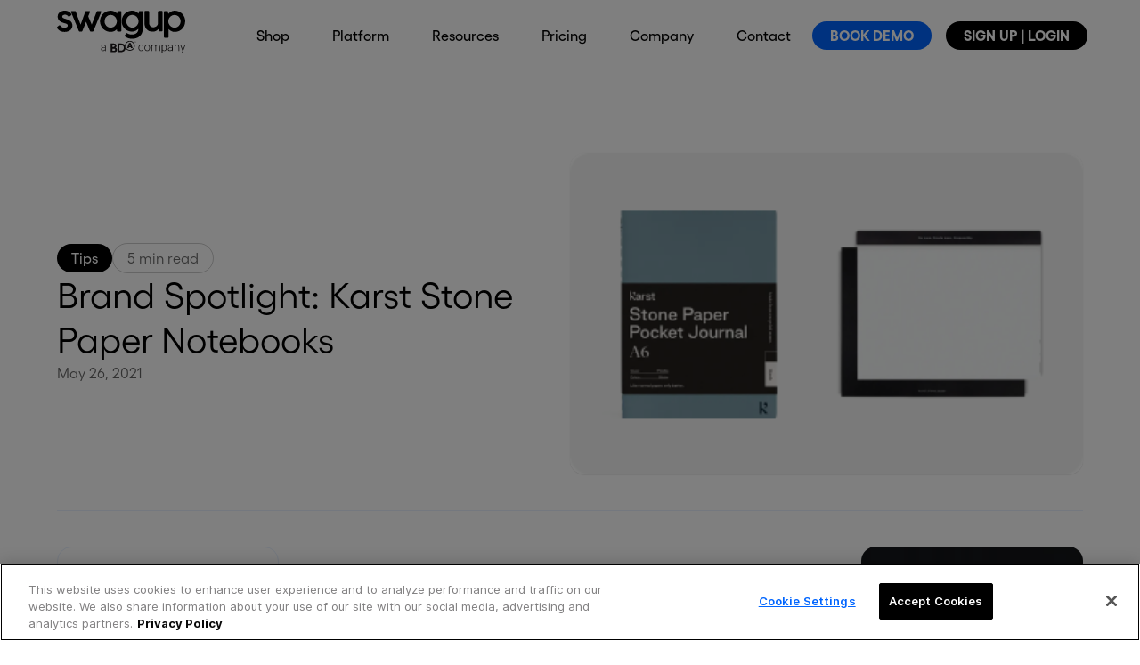

--- FILE ---
content_type: text/html; charset=utf-8
request_url: https://www.swagup.com/blog/brand-spotlight-karst?utm_source=blog_swagup&utm_medium=post&utm_campaign=blog_brandspotlight&utm_term=organic&utm_content=bose
body_size: 27360
content:
<!DOCTYPE html><!-- Last Published: Wed Jan 28 2026 20:42:54 GMT+0000 (Coordinated Universal Time) --><html data-wf-domain="www.swagup.com" data-wf-page="65114ac894bf30dfec8a77be" data-wf-site="64eb79e19f92b72fe47f81e8" lang="en" data-wf-collection="65114ac894bf30dfec8a77ad" data-wf-item-slug="brand-spotlight-karst"><head><meta charset="utf-8"/><title>Brand Spotlight: Karst Stone Paper Notebooks | SwagUp</title><meta content="Looking for a smart sustainable swag contender when it comes to modern swag stationary? Check out Karst and their stone paper notebooks." name="description"/><meta content="Brand Spotlight: Karst Stone Paper Notebooks | SwagUp" property="og:title"/><meta content="Looking for a smart sustainable swag contender when it comes to modern swag stationary? Check out Karst and their stone paper notebooks." property="og:description"/><meta content="https://cdn.prod.website-files.com/64f5bf62d88f7e8f9478ecdb/6940272a0277f199a497b67e_651168cf640fc1667b32ef36_blog_card-6.png" property="og:image"/><meta content="Brand Spotlight: Karst Stone Paper Notebooks | SwagUp" property="twitter:title"/><meta content="Looking for a smart sustainable swag contender when it comes to modern swag stationary? Check out Karst and their stone paper notebooks." property="twitter:description"/><meta content="https://cdn.prod.website-files.com/64f5bf62d88f7e8f9478ecdb/6940272a0277f199a497b67e_651168cf640fc1667b32ef36_blog_card-6.png" property="twitter:image"/><meta property="og:type" content="website"/><meta content="summary_large_image" name="twitter:card"/><meta content="width=device-width, initial-scale=1" name="viewport"/><link href="https://cdn.prod.website-files.com/64eb79e19f92b72fe47f81e8/css/new-swagup-website.shared.8dfeb7120.min.css" rel="stylesheet" type="text/css" integrity="sha384-jf63EgkqKYpkO1UAYMdIGRlKYueWWr6iF6RTVkNbZfRy4m7KOiYz0UbOUynUXqVt" crossorigin="anonymous"/><style>@media (max-width:991px) and (min-width:768px) {html.w-mod-js:not(.w-mod-ix) [data-w-id="3396a6d4-a74c-cea0-f96b-62ece351e931"] {height:5rem;}html.w-mod-js:not(.w-mod-ix) [data-w-id="9b4ab97d-0620-e9e2-31f9-ee6cd13e127f"] {-webkit-transform:translate3d(0, 0, 0) scale3d(1, 1, 1) rotateX(0) rotateY(0) rotateZ(0deg) skew(0, 0);-moz-transform:translate3d(0, 0, 0) scale3d(1, 1, 1) rotateX(0) rotateY(0) rotateZ(0deg) skew(0, 0);-ms-transform:translate3d(0, 0, 0) scale3d(1, 1, 1) rotateX(0) rotateY(0) rotateZ(0deg) skew(0, 0);transform:translate3d(0, 0, 0) scale3d(1, 1, 1) rotateX(0) rotateY(0) rotateZ(0deg) skew(0, 0);}}@media (max-width:767px) and (min-width:480px) {html.w-mod-js:not(.w-mod-ix) [data-w-id="3396a6d4-a74c-cea0-f96b-62ece351e931"] {height:5rem;}html.w-mod-js:not(.w-mod-ix) [data-w-id="9b4ab97d-0620-e9e2-31f9-ee6cd13e127f"] {-webkit-transform:translate3d(0, 0, 0) scale3d(1, 1, 1) rotateX(0) rotateY(0) rotateZ(0deg) skew(0, 0);-moz-transform:translate3d(0, 0, 0) scale3d(1, 1, 1) rotateX(0) rotateY(0) rotateZ(0deg) skew(0, 0);-ms-transform:translate3d(0, 0, 0) scale3d(1, 1, 1) rotateX(0) rotateY(0) rotateZ(0deg) skew(0, 0);transform:translate3d(0, 0, 0) scale3d(1, 1, 1) rotateX(0) rotateY(0) rotateZ(0deg) skew(0, 0);}}@media (max-width:479px) {html.w-mod-js:not(.w-mod-ix) [data-w-id="3396a6d4-a74c-cea0-f96b-62ece351e931"] {height:5rem;}html.w-mod-js:not(.w-mod-ix) [data-w-id="9b4ab97d-0620-e9e2-31f9-ee6cd13e127f"] {-webkit-transform:translate3d(0, 0, 0) scale3d(1, 1, 1) rotateX(0) rotateY(0) rotateZ(0deg) skew(0, 0);-moz-transform:translate3d(0, 0, 0) scale3d(1, 1, 1) rotateX(0) rotateY(0) rotateZ(0deg) skew(0, 0);-ms-transform:translate3d(0, 0, 0) scale3d(1, 1, 1) rotateX(0) rotateY(0) rotateZ(0deg) skew(0, 0);transform:translate3d(0, 0, 0) scale3d(1, 1, 1) rotateX(0) rotateY(0) rotateZ(0deg) skew(0, 0);}}</style><script type="text/javascript">!function(o,c){var n=c.documentElement,t=" w-mod-";n.className+=t+"js",("ontouchstart"in o||o.DocumentTouch&&c instanceof DocumentTouch)&&(n.className+=t+"touch")}(window,document);</script><link href="https://cdn.prod.website-files.com/64eb79e19f92b72fe47f81e8/6516f1e8fdba3ec68097a4da_favicon.png" rel="shortcut icon" type="image/x-icon"/><link href="https://cdn.prod.website-files.com/64eb79e19f92b72fe47f81e8/6516f3128d70097beab032d8_swagup.png" rel="apple-touch-icon"/><link href="https://www.swagup.com/blog/brand-spotlight-karst" rel="canonical"/><script async="" src="https://www.googletagmanager.com/gtag/js?id=G-N68F8X9C22"></script><script type="text/javascript">window.dataLayer = window.dataLayer || [];function gtag(){dataLayer.push(arguments);}gtag('set', 'developer_id.dZGVlNj', true);gtag('js', new Date());gtag('config', 'G-N68F8X9C22');</script><script type="text/javascript">!function(f,b,e,v,n,t,s){if(f.fbq)return;n=f.fbq=function(){n.callMethod?n.callMethod.apply(n,arguments):n.queue.push(arguments)};if(!f._fbq)f._fbq=n;n.push=n;n.loaded=!0;n.version='2.0';n.agent='plwebflow';n.queue=[];t=b.createElement(e);t.async=!0;t.src=v;s=b.getElementsByTagName(e)[0];s.parentNode.insertBefore(t,s)}(window,document,'script','https://connect.facebook.net/en_US/fbevents.js');fbq('init', '495573228206562');fbq('track', 'PageView');</script><!-- OneTrust Cookies Consent Notice start for http://swagup.com -->
<script type="text/javascript" src="https://cdn.cookielaw.org/consent/019aeb8c-7f5e-7c8b-aca2-053485452b82/OtAutoBlock.js"></script>
<script src="https://cdn.cookielaw.org/scripttemplates/otSDKStub.js" type="text/javascript" charset="UTF-8" data-domain-script="019aeb8c-7f5e-7c8b-aca2-053485452b82"></script>
<script type="text/javascript">
  function OptanonWrapper() { }
</script>
<!-- OneTrust Cookies Consent Notice end for http://swagup.com -->

<!-- LogRocket Script Start -->
<script src="https://cdn.logr-ingest.com/LogRocket.min.js" crossorigin="anonymous"></script>
<script>window.LogRocket && window.LogRocket.init('li6gxc/marketing-web');</script>
<!-- LogRocket Script End -->

<!-- begin Convert Experiences code-->
<script type="text/javascript" src="//cdn-4.convertexperiments.com/v1/js/10041278-100417170.js?environment=production"></script>
<!-- end Convert Experiences code-->

<!-- Reddit Pixel -->
<script>
!function(w,d){if(!w.rdt){var p=w.rdt=function(){p.sendEvent?p.sendEvent.apply(p,arguments):p.callQueue.push(arguments)};p.callQueue=[];var t=d.createElement("script");t.src="https://www.redditstatic.com/ads/pixel.js",t.async=!0;var s=d.getElementsByTagName("script")[0];s.parentNode.insertBefore(t,s)}}(window,document);
rdt('init','a2_gmyg0eeo6nxc'); 
rdt('track', 'PageVisit');
</script>
<!-- End Reddit Pixel -->

<script async src="https://pixel-cdn.default.com"></script>

<!-- Google Tag Manager -->
<script>(function(w,d,s,l,i){w[l]=w[l]||[];w[l].push({'gtm.start':
new Date().getTime(),event:'gtm.js'});var f=d.getElementsByTagName(s)[0],
j=d.createElement(s),dl=l!='dataLayer'?'&l='+l:'';j.async=true;j.src=
'https://www.googletagmanager.com/gtm.js?id='+i+dl;f.parentNode.insertBefore(j,f);
})(window,document,'script','dataLayer','GTM-K64JJB8');</script>
<!-- End Google Tag Manager -->

<!-- Unify Script Start -->
<!--<script>!(function(){var n=document.createElement('script'); (n.async=!0),n.setAttribute('src', 'https://tag.unifyintent.com/v1/3cD6ZFT6Ugt4vcvVTei3bz/script.js'), n.setAttribute('data-api-key', 'wk_aEJpyG53_4N9ctSaRppi3FbbZ9hWveiJrdtc6oYSJ'), n.setAttribute('id', 'unifytag'), (document.body||document.head).appendChild(n)})()</script>
<!-- Unify Script End -->

<!-- NEW Unify Script Start -->
<script>!function(){var e=["identify","page","startAutoPage","stopAutoPage","startAutoIdentify","stopAutoIdentify"];function t(o){return Object.assign([],e.reduce(function(r,n){return r[n]=function(){return o.push([n,[].slice.call(arguments)]),o},r},{}))}window.unify||(window.unify=t(window.unify)),window.unifyBrowser||(window.unifyBrowser=t(window.unifyBrowser));var n=document.createElement("script");n.async=!0,n.setAttribute("src","https://tag.unifyintent.com/v1/TA2WowTacyv3v9amsUPhxi/script.js"),n.setAttribute("data-api-key","wk_YEXoQGAM_4yMZTh9HvCmDBJgf8M14hg1Tu9fKLdo2"),n.setAttribute("id","unifytag"),(document.body||document.head).appendChild(n)}();</script>
<!-- NEW Unify Script End -->


<!-- Retention Script Start -->
<script>!function () {var reb2b = window.reb2b = window.reb2b || [];if (reb2b.invoked) return;reb2b.invoked = true;reb2b.methods = ["identify", "collect"];reb2b.factory = function (method) {return function () {var args = Array.prototype.slice.call(arguments);args.unshift(method);reb2b.push(args);return reb2b;};};for (var i = 0; i < reb2b.methods.length; i++) {var key = reb2b.methods[i];reb2b[key] = reb2b.factory(key);}reb2b.load = function (key) {var script = document.createElement("script");script.type = "text/javascript";script.async = true;script.src = "https://s3-us-west-2.amazonaws.com/b2bjsstore/b/" + key + "/reb2b.js.gz";var first = document.getElementsByTagName("script")[0];first.parentNode.insertBefore(script, first);};reb2b.SNIPPET_VERSION = "1.0.1";reb2b.load("1LNKLDH7J2OJ");}();</script>
<!-- Retention Script End -->

<!-- [Attributes by Finsweet] Disable scrolling -->
<script defer src="https://cdn.jsdelivr.net/npm/@finsweet/attributes-scrolldisable@1/scrolldisable.js"></script>

<!-- No Follow Script --->
<script>
document.addEventListener('DOMContentLoaded', (event) => {
const specificUrl = 'https://app.swagup.com'; // The URL pattern you want to target
const links = document.querySelectorAll('a[href^="' + specificUrl + '"]'); // Selects all links starting with the specific URL

links.forEach(link => {
link.setAttribute('rel', 'nofollow'); // Adds nofollow to each matching link
});
});
</script>
<!-- END No Follow Script --->




<!-- ===================================================== -->
<!-- GLOBAL UTM ATTRIBUTION SCRIPT (LAST-TOUCH LOGIC)      -->
<!-- Purpose: Capture UTMs or Referrer → Store → Fill Forms -->
<!-- Installed in <head> to run on every page               -->
<!-- ===================================================== -->

<script>
(function () {

  /* -------------------------------------------
     1) Basic configuration
     ------------------------------------------- */
  // List of UTM parameters we want to persist
  var UTM_KEYS = ['utm_source','utm_medium','utm_campaign','utm_term','utm_content'];

  // Read the URL params to detect incoming UTMs
  var params = new URLSearchParams(window.location.search);
  var hasAnyUTM = UTM_KEYS.some(function(k){ return params.has(k); });

  /* -------------------------------------------
     2) Helper to save UTMs into localStorage
     ------------------------------------------- */
  function setUTMs(obj){
    UTM_KEYS.forEach(function(k){
      if (obj[k] != null) localStorage.setItem(k, String(obj[k]).trim());
    });
    // Timestamp helps detect expiration if needed
    localStorage.setItem('utm_last_set_at', String(Date.now()));
  }

  /* -------------------------------------------
     3) Detect if referrer is from the same domain
     ------------------------------------------- */
  function sameHost(ref) {
    try {
      var rh = new URL(ref).hostname.replace(/^www\./,'');
      var lh = location.hostname.replace(/^www\./,'');
      return rh === lh;
    } catch(e) {
      return false;
    }
  }

  /* -------------------------------------------
     4) Map external referrers → (source, medium)
     Used only when no UTMs are present
     ------------------------------------------- */
  function mapReferrer(ref) {
    if (!ref) return null;
    try {
      var u = new URL(ref);
      var h = u.hostname.toLowerCase();

      // Organic search engines
      if (/(^|\.)google\./.test(h))   return {utm_source:'google',   utm_medium:'organic', utm_content:h};
      if (/(^|\.)bing\./.test(h))     return {utm_source:'bing',     utm_medium:'organic', utm_content:h};
      if (/(^|\.)yahoo\./.test(h))    return {utm_source:'yahoo',    utm_medium:'organic', utm_content:h};
      if (/(^|\.)duckduckgo\./.test(h)) return {utm_source:'duckduckgo', utm_medium:'organic', utm_content:h};
      if (/(^|\.)yandex\./.test(h))   return {utm_source:'yandex',   utm_medium:'organic', utm_content:h};

      // Social networks
      if (/(^|\.)facebook\./.test(h) || /(^|\.)fb\./.test(h)) return {utm_source:'facebook', utm_medium:'social', utm_content:h};
      if (/(^|\.)instagram\./.test(h)) return {utm_source:'instagram', utm_medium:'social', utm_content:h};
      if (/(^|\.)linkedin\./.test(h))  return {utm_source:'linkedin',  utm_medium:'social', utm_content:h};
      if (/t\.co$/.test(h) || /(^|\.)twitter\./.test(h) || /(^|\.)x\.com$/.test(h)) return {utm_source:'twitter', utm_medium:'social', utm_content:h};
      if (/(^|\.)youtube\./.test(h))   return {utm_source:'youtube',   utm_medium:'social', utm_content:h};
      if (/(^|\.)tiktok\./.test(h))    return {utm_source:'tiktok',    utm_medium:'social', utm_content:h};
      if (/(^|\.)reddit\./.test(h))    return {utm_source:'reddit',    utm_medium:'social', utm_content:h};

      // Any other external domain → generic referral
      return {utm_source:'referral', utm_medium:'referral', utm_content:h};

    } catch(e) {
      return null;
    }
  }

  /* -------------------------------------------
     5) MAIN LOGIC
     ------------------------------------------- */

  if (hasAnyUTM) {

    // CASE 1: UTMs detected → LAST TOUCH = UTMs
    var obj = {};
    UTM_KEYS.forEach(function(k){
      if (params.has(k)) obj[k] = params.get(k);
    });

    // Clean inputs to avoid breaking fields
    Object.keys(obj).forEach(function(k){
      if (obj[k] != null) obj[k] = String(obj[k]).slice(0,200).replace(/[\n\r<>]/g,'');
    });

    setUTMs(obj);

  } else {

    // CASE 2: No UTMs → try to infer attribution from referrer
    var ref = document.referrer || '';

    // Only use referrer if it is EXTERNAL
    if (ref && !sameHost(ref)) {
      var mapped = mapReferrer(ref);
      if (mapped) {

        // Save basic source/medium/content (campaign/term left empty)
        setUTMs({
          utm_source:  mapped.utm_source,
          utm_medium:  mapped.utm_medium,
          utm_campaign: '',
          utm_term:    '',
          utm_content: mapped.utm_content || ''
        });
      }
    }

    // CASE 3: Direct visit → do nothing (keep previous attribution)
  }

})();
</script>

<!-- SCRIPT GLOBAL EXISTENTE -->
<script>
  (function () {
    // ...tu código actual completo...
  })();
</script>

<!-- NUEVO SCRIPT PARA EMPUJAR DATOS A DATALAYER -->
<script>
  (function () {
    function getLS(k){
      var v = localStorage.getItem(k);
      return (v && v.trim().length) ? v.trim() : null;
    }

    var utm_source   = getLS('utm_source');
    var utm_medium   = getLS('utm_medium');
    var utm_campaign = getLS('utm_campaign');
    var utm_term     = getLS('utm_term');
    var utm_content  = getLS('utm_content');

    var bda_flag = (utm_source === 'bda') ? 'true' : 'false';
    var bda_link_location = (utm_source === 'bda') ? (utm_medium || '(not set)') : '(not bda)';

    window.dataLayer = window.dataLayer || [];
    window.dataLayer.push({
      event: 'utm_update',
      utm_source: utm_source || null,
      utm_medium: utm_medium || null,
      utm_campaign: utm_campaign || null,
      utm_term: utm_term || null,
      utm_content: utm_content || null,
      bda_flag: bda_flag,
      bda_link_location: bda_link_location,
      page_path: location.pathname
    });
  })();
</script>



<script src="https://app.optibase.io/script.js" data-public-api-key="cmbsgayke00uojr075c0y30dx"></script>
<script async type='text/javascript' src='https://static.klaviyo.com/onsite/js/SMQJDw/klaviyo.js?company_id=SMQJDw'></script>
          <script type="text/javascript">
          //Initialize Klaviyo object on page load
          !function(){if(!window.klaviyo){window._klOnsite=window._klOnsite||[];try{window.klaviyo=new Proxy({},{get:function(n,i){return"push"===i?function(){var n;(n=window._klOnsite).push.apply(n,arguments)}:function(){for(var n=arguments.length,o=new Array(n),w=0;w<n;w++)o[w]=arguments[w];var t="function"==typeof o[o.length-1]?o.pop():void 0,e=new Promise((function(n){window._klOnsite.push([i].concat(o,[function(i){t&&t(i),n(i)}]))}));return e}}})}catch(n){window.klaviyo=window.klaviyo||[],window.klaviyo.push=function(){var n;(n=window._klOnsite).push.apply(n,arguments)}}}}(); </script>


<!-- [Attributes by Finsweet] Table of Contents -->
<script defer src="https://cdn.jsdelivr.net/npm/@finsweet/attributes-toc@1/toc.js"></script>

<!-- [Attributes by Finsweet] Social Share -->
<script defer src="https://cdn.jsdelivr.net/npm/@finsweet/attributes-socialshare@1/socialshare.js"></script>
<!-- [Attributes by Finsweet] Copy to clipboard -->
<script defer src="https://cdn.jsdelivr.net/npm/@finsweet/attributes-copyclip@1/copyclip.js"></script>

<script type="application/ld+json">
{
  "@context": "https://schema.org",
  "@type": "BlogPosting",

  "mainEntityOfPage": {
    "@type": "WebPage",
    "@id": "https://www.swagup.com/blog/brand-spotlight-karst"
  },

  "headline": "Brand Spotlight: Karst Stone Paper Notebooks",
  "alternativeHeadline": "Brand Spotlight: Karst Stone Paper Notebooks",
  "description": "Looking for a smart sustainable swag contender when it comes to modern swag stationary? Check out Karst and their stone paper notebooks.",

  "image": {
    "@type": "ImageObject",
    "url": "https://cdn.prod.website-files.com/64f5bf62d88f7e8f9478ecdb/6940272a0277f199a497b67e_651168cf640fc1667b32ef36_blog_card-6.png",
    "width": 1200,
    "height": 675
  },

  "author": {
    "@type": "Person",
    "name": "",
    "url": "https://www.swagup.com/author/"
  },

  "publisher": {
    "@type": "Organization",
    "name": "SwagUp",
    "logo": {
      "@type": "ImageObject",
      "url": "https://cdn.prod.website-files.com/64eb79e19f92b72fe47f81e8/689cef06721f9590421796ac_SVG%20SwagUp%20BDA%20Logo%20Black.svg"
    }
  },

  "datePublished": "May 26, 2021",
  "dateModified": "May 26, 2021",

  "articleSection": "Tips",
  "inLanguage": "en-US",

  "url": "https://www.swagup.com/blog/brand-spotlight-karst",
  "isPartOf": {
    "@type": "Blog",
    "name": "SwagUp Blog",
    "url": "https://www.swagup.com/blog"
  }
}
</script>
<script src="https://cdn.prod.website-files.com/64eb79e19f92b72fe47f81e8%2F6544eda5f000985a163a8687%2F68489780ed3f19899b0fc457%2Ffinsweetcomponentsconfig-1.0.0.js" type="module" async="" siteId="64eb79e19f92b72fe47f81e8" finsweet="components"></script></head><body><div class="page-wrapper"><div class="global-styles w-embed"><style>

  
/* Focus state style for keyboard navigation for the focusable elements */
*[tabindex]:focus-visible,
  input[type="file"]:focus-visible {
   outline: 0.125rem solid #4d65ff;
   outline-offset: 0.125rem;
}

/* Get rid of top margin on first element in any rich text element */
.w-richtext > :not(div):first-child, .w-richtext > div:first-child > :first-child {
  margin-top: 0 !important;
}

/* Get rid of bottom margin on last element in any rich text element */
.w-richtext>:last-child, .w-richtext ol li:last-child, .w-richtext ul li:last-child {
	margin-bottom: 0 !important;
}

/* Prevent all click and hover interaction with an element */
.pointer-events-off {
	pointer-events: none;
}

/* Enables all click and hover interaction with an element */
.pointer-events-on {
  pointer-events: auto;
}

/* Create a class of .div-square which maintains a 1:1 dimension of a div */
.div-square::after {
	content: "";
	display: block;
	padding-bottom: 100%;
}

/* Make sure containers never lose their center alignment */
.container-medium,.container-small, .container-large {
	margin-right: auto !important;
  margin-left: auto !important;
}

.text-wrap-balance {
  text-wrap: balance;
}

h1, h2, h3, h4, h5, h6 {
    text-wrap: balance;
}

/* 
Make the following elements inherit typography styles from the parent and not have hardcoded values. 
Important: You will not be able to style for example "All Links" in Designer with this CSS applied.
Uncomment this CSS to use it in the project. Leave this message for future hand-off.
*/
/*
a,
.w-input,
.w-select,
.w-tab-link,
.w-nav-link,
.w-dropdown-btn,
.w-dropdown-toggle,
.w-dropdown-link {
  color: inherit;
  text-decoration: inherit;
  font-size: inherit;
}
*/

/* Apply "..." after 3 lines of text */
.text-style-3lines {
	display: -webkit-box;
	overflow: hidden;
	-webkit-line-clamp: 3;
	-webkit-box-orient: vertical;
}

/* Apply "..." after 2 lines of text */
.text-style-2lines {
	display: -webkit-box;
	overflow: hidden;
	-webkit-line-clamp: 2;
	-webkit-box-orient: vertical;
}

/* Adds inline flex display */
.display-inlineflex {
  display: inline-flex;
}

/* These classes are never overwritten */
.hide {
  display: none !important;
}

@media screen and (max-width: 991px) {
    .hide, .hide-tablet {
        display: none !important;
    }
}
  @media screen and (max-width: 767px) {
    .hide-mobile-landscape{
      display: none !important;
    }
}
  @media screen and (max-width: 479px) {
    .hide-mobile{
      display: none !important;
    }
}
 
.margin-0 {
  margin: 0rem !important;
}
  
.padding-0 {
  padding: 0rem !important;
}

.spacing-clean {
padding: 0rem !important;
margin: 0rem !important;
}

.margin-top {
  margin-right: 0rem !important;
  margin-bottom: 0rem !important;
  margin-left: 0rem !important;
}

.padding-top {
  padding-right: 0rem !important;
  padding-bottom: 0rem !important;
  padding-left: 0rem !important;
}
  
.margin-right {
  margin-top: 0rem !important;
  margin-bottom: 0rem !important;
  margin-left: 0rem !important;
}

.padding-right {
  padding-top: 0rem !important;
  padding-bottom: 0rem !important;
  padding-left: 0rem !important;
}

.margin-bottom {
  margin-top: 0rem !important;
  margin-right: 0rem !important;
  margin-left: 0rem !important;
}

.padding-bottom {
  padding-top: 0rem !important;
  padding-right: 0rem !important;
  padding-left: 0rem !important;
}

.margin-left {
  margin-top: 0rem !important;
  margin-right: 0rem !important;
  margin-bottom: 0rem !important;
}
  
.padding-left {
  padding-top: 0rem !important;
  padding-right: 0rem !important;
  padding-bottom: 0rem !important;
}
  
.margin-horizontal {
  margin-top: 0rem !important;
  margin-bottom: 0rem !important;
}

.padding-horizontal {
  padding-top: 0rem !important;
  padding-bottom: 0rem !important;
}

.margin-vertical {
  margin-right: 0rem !important;
  margin-left: 0rem !important;
}
  
.padding-vertical {
  padding-right: 0rem !important;
  padding-left: 0rem !important;
}

/* Apply "..." at 100% width */
.truncate-width { 
		width: 100%; 
    white-space: nowrap; 
    overflow: hidden; 
    text-overflow: ellipsis; 
}
/* Removes native scrollbar */
.no-scrollbar {
    -ms-overflow-style: none;
    overflow: -moz-scrollbars-none; 
}

.no-scrollbar::-webkit-scrollbar {
    display: none;
}

</style>

<style>
	input[type="text"],
	input[type="button"],
	input[type="submit"],
    input[type="email"],
  	.text-field
  	.textarea
  	
{   
       -webkit-appearance: none;
       -moz-appearance: none;
       appearance: none;
}
</style></div><div class="s-nav"><div class="new_nav-2025"><div class="padding-global-3"><div class="container-large"><div class="component-nav-bar-desktop_nw"><a href="/" class="nav-logo custom w-nav-brand"><img width="184" loading="lazy" alt="" src="https://cdn.prod.website-files.com/64eb79e19f92b72fe47f81e8/68a782a5c081266671500445_Black%20Logo.svg" class="nav_logo_icon"/></a><div class="wrapp-link-nav-bar_nw"><div data-delay="1" data-hover="true" class="dropdown-btn w-dropdown"><div class="nav-bar-link_nw w-dropdown-toggle"><div class="icon-2 w-icon-dropdown-toggle"></div><div class="text-block-19">Shop</div></div><nav class="dropdown-list-3 w-dropdown-list"><div class="wrapp-elements-drop_nw"><a href="#" class="link-block-12 w-inline-block"><div class="header-section-drop_ns"><div class="div-block-59"><img loading="lazy" src="https://cdn.prod.website-files.com/64eb79e19f92b72fe47f81e8/675c37791c502a69035326d3_Group%2020.svg" alt="" class="image-572"/></div><div><div class="text-size-medium-5 text-color-white">Discover the New Shopping Experience</div><div class="text-size-small-2 text-color-white">Experience Shopping Reimagined—faster, smoother, and effortlessly delightful</div></div></div></a><div class="col_grid x5 mobile x4"><div class="div-block-60"><div class="title_menu_div"><div class="text-size-regular-2024">MOST POPULAR</div><div class="line_divider_nav"></div></div><div class="grid-x1"><a id="shop-all-swag" href="https://app.swagup.com/dashboard/catalog" class="link_block_menu simple w-node-_41080cb6-d772-0e4b-f2f2-ea472e9c49a6-2e9c49a6 w-inline-block"><div class="div-block-61"><div class="text-size-regular-2024 text-weight-semibold">All Swag</div></div></a><a id="shop-best-sellers" href="https://app.swagup.com/dashboard/catalog/collections/best-sellers" class="link_block_menu simple w-node-_41080cb6-d772-0e4b-f2f2-ea472e9c49a6-2e9c49a6 w-inline-block"><img alt="" loading="lazy" src="https://cdn.prod.website-files.com/64eb79e19f92b72fe47f81e8/67609b5739b4a29abcea0a70_Frame%201000004417.png" class="image-567"/><div class="div-block-61"><div class="text-size-regular-2024 text-weight-semibold">Best Sellers</div></div></a><a id="shop-conference-events" href="https://app.swagup.com/dashboard/catalog/collections/conference-events" class="link_block_menu simple w-node-_41080cb6-d772-0e4b-f2f2-ea472e9c49a6-2e9c49a6 w-inline-block"><img alt="" loading="lazy" src="https://cdn.prod.website-files.com/64eb79e19f92b72fe47f81e8/68377062aa8e7049d79ac1eb_Events.png" class="image-567"/><div class="div-block-61"><div class="text-size-regular-2024 text-weight-semibold">Conference + Events</div></div></a><a id="shop-new-hires" href="https://app.swagup.com/dashboard/catalog/collections/new-hires" class="link_block_menu simple w-node-_41080cb6-d772-0e4b-f2f2-ea472e9c49a6-2e9c49a6 w-inline-block"><img alt="" loading="lazy" src="https://cdn.prod.website-files.com/64eb79e19f92b72fe47f81e8/676093f7ebb0b8c430aa1de6_Frame%201000004435.svg" class="image-567"/><div class="div-block-61"><div class="text-size-regular-2024 text-weight-semibold">New Hires</div></div></a><a id="shop-holiday-swag" href="https://app.swagup.com/dashboard/catalog/collections/holiday-gifts" class="link_block_menu simple w-node-_41080cb6-d772-0e4b-f2f2-ea472e9c49a6-2e9c49a6 w-inline-block"><img alt="" loading="lazy" src="https://cdn.prod.website-files.com/64eb79e19f92b72fe47f81e8/676093f517fc9bf74bf5170d_Frame%201000004419.svg" class="image-567"/><div class="div-block-61"><div class="text-size-regular-2024 text-weight-semibold">Holiday Swag</div></div></a></div></div><div class="div-block-60"><div class="title_menu_div"><div class="text-size-regular-2024">SHOP BY CATEGORY</div><div class="line_divider_nav"></div></div><div class="grid-x1"><a id="shop-category-drinkware" href="https://app.swagup.com/dashboard/catalog?appliedFilters=%5B%7B%22label%22%3A%22Drinkware%22%2C%22value%22%3A%22Drinkware%22%2C%22parentFieldValue%22%3Anull%2C%22totalProducts%22%3A420%2C%22_id%22%3A%2267193f1014edf80e82d046de%22%2C%22type%22%3A%22Category%22%7D%5D" class="link_block_menu simple w-node-_41080cb6-d772-0e4b-f2f2-ea472e9c49a6-2e9c49a6 w-inline-block"><div class="div-block-61"><div class="text-size-regular-2024 text-weight-semibold">Drinkware</div></div></a><a id="shop-category-bags" href="https://app.swagup.com/dashboard/catalog?appliedFilters=%5B%7B%22label%22%3A%22Bags%22%2C%22value%22%3A%22Bags%22%2C%22parentFieldValue%22%3Anull%2C%22totalProducts%22%3A431%2C%22_id%22%3A%2267193f1014edf80e82d046de%22%2C%22type%22%3A%22Category%22%7D%5D" class="link_block_menu simple w-node-_41080cb6-d772-0e4b-f2f2-ea472e9c49a6-2e9c49a6 w-inline-block"><div class="div-block-61"><div class="text-size-regular-2024 text-weight-semibold">Bags</div></div></a><a id="shop-category-apparel" href="https://app.swagup.com/dashboard/catalog?appliedFilters=%5B%7B%22label%22%3A%22Apparel%22%2C%22value%22%3A%22Apparel%22%2C%22parentFieldValue%22%3Anull%2C%22totalProducts%22%3A1164%2C%22_id%22%3A%2267193f1014edf80e82d046de%22%2C%22type%22%3A%22Category%22%7D%5D" class="link_block_menu simple w-node-_41080cb6-d772-0e4b-f2f2-ea472e9c49a6-2e9c49a6 w-inline-block"><div class="div-block-61"><div class="text-size-regular-2024 text-weight-semibold">Apparel </div></div></a><a id="shop-category-tech" href="https://app.swagup.com/dashboard/catalog?appliedFilters=%5B%7B%22label%22%3A%22Electronics%22%2C%22value%22%3A%22Electronics%22%2C%22parentFieldValue%22%3Anull%2C%22totalProducts%22%3A270%2C%22_id%22%3A%2267193f1014edf80e82d046de%22%2C%22type%22%3A%22Category%22%7D%5D" class="link_block_menu simple w-node-_41080cb6-d772-0e4b-f2f2-ea472e9c49a6-2e9c49a6 w-inline-block"><div class="div-block-61"><div class="text-size-regular-2024 text-weight-semibold">Tech</div></div></a><a id="shop-category-office" href="https://app.swagup.com/dashboard/catalog?appliedFilters=%5B%7B%22label%22%3A%22Office%22%2C%22value%22%3A%22Office%22%2C%22parentFieldValue%22%3Anull%2C%22totalProducts%22%3A304%2C%22_id%22%3A%2267193f1014edf80e82d046de%22%2C%22type%22%3A%22Category%22%7D%5D" class="link_block_menu simple w-node-_41080cb6-d772-0e4b-f2f2-ea472e9c49a6-2e9c49a6 w-inline-block"><div class="div-block-61"><div class="text-size-regular-2024 text-weight-semibold">Office</div></div></a></div></div><div class="div-block-60"><div class="title_menu_div"><div class="text-size-regular-2024">SHOP BY COLLECTION</div><div class="line_divider_nav"></div></div><div class="grid-x1"><a id="shop-by-collection-best-sellers" href="https://app.swagup.com/dashboard/catalog/collections/best-sellers" class="link_block_menu simple w-node-_41080cb6-d772-0e4b-f2f2-ea472e9c49a6-2e9c49a6 w-inline-block"><img alt="" loading="lazy" src="https://cdn.prod.website-files.com/64eb79e19f92b72fe47f81e8/67609b5739b4a29abcea0a70_Frame%201000004417.png" class="image-567"/><div class="div-block-61"><div class="text-size-regular-2024 text-weight-semibold">Best Sellers</div></div></a><a id="shop-by-collection-conference-events" href="https://app.swagup.com/dashboard/catalog/collections/conference-events" class="link_block_menu simple w-node-_41080cb6-d772-0e4b-f2f2-ea472e9c49a6-2e9c49a6 w-inline-block"><img alt="" loading="lazy" src="https://cdn.prod.website-files.com/64eb79e19f92b72fe47f81e8/68377062aa8e7049d79ac1eb_Events.png" class="image-567"/><div class="div-block-61"><div class="text-size-regular-2024 text-weight-semibold">Conference + Events</div></div></a><a id="shop-by-collection-new-hires" href="https://app.swagup.com/dashboard/catalog/collections/new-hires" class="link_block_menu simple w-node-_41080cb6-d772-0e4b-f2f2-ea472e9c49a6-2e9c49a6 w-inline-block"><img alt="" loading="lazy" src="https://cdn.prod.website-files.com/64eb79e19f92b72fe47f81e8/676093f7ebb0b8c430aa1de6_Frame%201000004435.svg" class="image-567"/><div class="div-block-61"><div class="text-size-regular-2024 text-weight-semibold">New Hires</div></div></a><a id="shop-by-collection-holiday-swag" href="https://app.swagup.com/dashboard/catalog/collections/holiday-gifts" class="link_block_menu simple w-node-_41080cb6-d772-0e4b-f2f2-ea472e9c49a6-2e9c49a6 w-inline-block"><img alt="" loading="lazy" src="https://cdn.prod.website-files.com/64eb79e19f92b72fe47f81e8/676093f517fc9bf74bf5170d_Frame%201000004419.svg" class="image-567"/><div class="div-block-61"><div class="text-size-regular-2024 text-weight-semibold">Holiday Swag</div></div></a><a id="shop-by-collection-low-budget" href="https://app.swagup.com/dashboard/catalog/collections/low-budget" class="link_block_menu simple w-node-_41080cb6-d772-0e4b-f2f2-ea472e9c49a6-2e9c49a6 w-inline-block"><img alt="" loading="lazy" src="https://cdn.prod.website-files.com/64eb79e19f92b72fe47f81e8/676093f617fc9bf74bf517b8_Frame%201000004431.svg" class="image-567"/><div class="div-block-61"><div class="text-size-regular-2024 text-weight-semibold">Low Budget</div></div></a><a id="shop-by-collection-view-all-collections" href="https://www.swagup.com/collections" class="link_block_menu simple w-node-_41080cb6-d772-0e4b-f2f2-ea472e9c49a6-2e9c49a6 w-inline-block"><div class="div-block-61"><div class="text-size-regular-2024 text-weight-semibold">View All Collections</div></div></a></div></div><div class="div-block-60"><div class="title_menu_div"><div class="text-size-regular-2024">OTHER</div><div class="line_divider_nav"></div></div><div class="grid-x1"><a id="shop-star-creating" href="https://app.swagup.com/dashboard/catalog/collections/best-sellers?cartType=pack" class="link_block_menu simple w-node-_41080cb6-d772-0e4b-f2f2-ea472e9c49a6-2e9c49a6 w-inline-block"><div class="div-block-61"><div class="text-size-regular-2024 text-weight-semibold">Start Creating</div></div></a><a id="shop-book-time" href="/book-time-with-me?utm_term=navbar" class="link_block_menu simple w-node-_41080cb6-d772-0e4b-f2f2-ea472e9c49a6-2e9c49a6 w-inline-block"><div class="div-block-61"><div class="text-size-regular-2024 text-weight-semibold">Book Time</div></div></a><a id="shop-grab-a-sample-pack" href="https://app.swagup.com/dashboard/onboarding/welcome" class="link_block_menu simple w-node-_41080cb6-d772-0e4b-f2f2-ea472e9c49a6-2e9c49a6 w-inline-block"><div class="div-block-61"><div class="text-size-regular-2024 text-weight-semibold">Grab a Sample Pack</div></div></a><a id="shop-create-an-account" href="https://signin.swagup.com/signin/register" class="link_block_menu simple w-node-_41080cb6-d772-0e4b-f2f2-ea472e9c49a6-2e9c49a6 w-inline-block"><div class="div-block-61"><div class="text-size-regular-2024 text-weight-semibold">Create an Account</div></div></a></div></div></div></div></nav></div><div data-delay="1" data-hover="true" class="dropdown-btn w-dropdown"><div class="nav-bar-link_nw w-dropdown-toggle"><div class="icon-2 w-icon-dropdown-toggle"></div><div class="text-block-20">Platform</div></div><nav class="dropdown-list-3 w-dropdown-list"><div class="wrapp-elements-drop_nw"><a href="/book-time-with-me" class="link-block-13 w-inline-block"><div class="header-section-drop_ns"><div class="div-block-59"><img loading="lazy" src="https://cdn.prod.website-files.com/64eb79e19f92b72fe47f81e8/675c38b80c8573d520d42b81_Group%2019.svg" alt=""/></div><div><div class="text-size-medium-5 text-color-white"><strong>Book a Platform Tour</strong></div><div class="text-size-small-2 text-color-white">Discover how our platform makes creating, automating, and distributing swag effortless</div></div></div></a><div class="col_grid x4 mobile x3"><div class="div-block-60"><div class="title_menu_div"><div class="text-size-regular-2024">SERVICES</div><div class="line_divider_nav"></div></div><div class="grid-x1"><a id="platform-service-swag-creation-design" href="/custom-swag" class="link_block_menu simple w-node-_41080cb6-d772-0e4b-f2f2-ea472e9c49a6-2e9c49a6 w-inline-block"><div class="div-block-61"><div class="text-size-regular-2024 text-weight-semibold">Swag Creation &amp; Design </div></div></a><a id="platform-service-assembly-packing" href="/services/assembly-packaging" class="link_block_menu simple w-node-_41080cb6-d772-0e4b-f2f2-ea472e9c49a6-2e9c49a6 w-inline-block"><div class="div-block-61"><div class="text-size-regular-2024 text-weight-semibold">Assembly &amp; Packing</div></div></a><a id="platform-service-global-shipping" href="/services/shipping" class="link_block_menu simple w-node-_41080cb6-d772-0e4b-f2f2-ea472e9c49a6-2e9c49a6 w-inline-block"><div class="div-block-61"><div class="text-size-regular-2024 text-weight-semibold">Global Shipping </div></div></a><a id="platform-service-swag-storage" href="/services/warehouse-and-inventory" class="link_block_menu simple w-node-_41080cb6-d772-0e4b-f2f2-ea472e9c49a6-2e9c49a6 w-inline-block"><div class="div-block-61"><div class="text-size-regular-2024 text-weight-semibold">Swag Storage </div></div></a><a id="platform-service-dedicated-swag-expert" href="/services/dedicated-swag-expert" class="link_block_menu simple w-node-_41080cb6-d772-0e4b-f2f2-ea472e9c49a6-2e9c49a6 w-inline-block"><div class="div-block-61"><div class="text-size-regular-2024 text-weight-semibold">Dedicated Swag Expert</div></div></a></div></div><div class="div-block-60"><div class="title_menu_div"><div class="text-size-regular-2024">FEATURES</div><div class="line_divider_nav"></div></div><div class="grid-x1"><a id="platform-feature-redeem-pages" href="/redeem" class="link_block_menu simple w-node-_41080cb6-d772-0e4b-f2f2-ea472e9c49a6-2e9c49a6 w-inline-block"><div class="div-block-61"><div class="text-size-regular-2024 text-weight-semibold">Redeem Pages</div></div></a><a id="platform-feature-swag-shops" href="/shops" class="link_block_menu simple w-node-_41080cb6-d772-0e4b-f2f2-ea472e9c49a6-2e9c49a6 w-inline-block"><div class="div-block-61"><div class="text-size-regular-2024 text-weight-semibold">Swag Shops</div></div></a><a id="platform-feature-integrations" href="/integrations" class="link_block_menu simple w-node-_41080cb6-d772-0e4b-f2f2-ea472e9c49a6-2e9c49a6 w-inline-block"><div class="div-block-61"><div class="text-size-regular-2024 text-weight-semibold">Integrations </div></div></a></div></div><div class="div-block-60"><div class="title_menu_div"><div class="text-size-regular-2024">OTHER</div><div class="line_divider_nav"></div></div><div class="grid-x1"><a id="platform-other-start-creating" href="https://app.swagup.com/dashboard/catalog/collections/best-sellers?cartType=pack" class="link_block_menu simple w-node-_41080cb6-d772-0e4b-f2f2-ea472e9c49a6-2e9c49a6 w-inline-block"><div class="div-block-61"><div class="text-size-regular-2024 text-weight-semibold">Start Creating</div></div></a><a id="platform-other-book-time" href="/book-time-with-me" class="link_block_menu simple w-node-_41080cb6-d772-0e4b-f2f2-ea472e9c49a6-2e9c49a6 w-inline-block"><div class="div-block-61"><div class="text-size-regular-2024 text-weight-semibold">Book Time</div></div></a><a id="platform-other-grab-a-sample-pack" href="https://app.swagup.com/dashboard/onboarding/welcome" class="link_block_menu simple w-node-_41080cb6-d772-0e4b-f2f2-ea472e9c49a6-2e9c49a6 w-inline-block"><div class="div-block-61"><div class="text-size-regular-2024 text-weight-semibold">Grab a Sample Pack</div></div></a><a id="platform-other-create-an-account" href="https://signin.swagup.com/signin/register" class="link_block_menu simple w-node-_41080cb6-d772-0e4b-f2f2-ea472e9c49a6-2e9c49a6 w-inline-block"><div class="div-block-61"><div class="text-size-regular-2024 text-weight-semibold">Create an Account</div></div></a></div></div></div></div></nav></div><div data-delay="1" data-hover="true" class="dropdown-btn w-dropdown"><div class="nav-bar-link_nw w-dropdown-toggle"><div class="icon-2 w-icon-dropdown-toggle"></div><div class="text-block-20">Resources</div></div><nav class="dropdown-list-3 w-dropdown-list"><div class="wrapp-elements-drop_nw"><a href="/book-time-with-me" class="link-block-13 w-inline-block"><div class="header-section-drop_ns"><div class="div-block-59"><img loading="lazy" src="https://cdn.prod.website-files.com/64eb79e19f92b72fe47f81e8/675c38b80c8573d520d42b81_Group%2019.svg" alt=""/></div><div><div class="text-size-medium-5 text-color-white"><strong>Book a Platform Tour</strong></div><div class="text-size-small-2 text-color-white">Discover how our platform makes creating, automating, and distributing swag effortless</div></div></div></a><div class="col_grid x5 mobile"><div class="div-block-60"><div class="title_menu_div"><div class="text-size-regular-2024">SWAG INSPIRATION</div><div class="line_divider_nav"></div></div><div class="grid-x1"><a id="resources-blog" href="/blog" class="link_block_menu simple w-node-_41080cb6-d772-0e4b-f2f2-ea472e9c49a6-2e9c49a6 w-inline-block"><div class="div-block-61"><div class="text-size-regular-2024 text-weight-semibold">Blog</div></div></a><a id="resources-gallery" href="/gallery" class="link_block_menu simple w-node-_41080cb6-d772-0e4b-f2f2-ea472e9c49a6-2e9c49a6 w-inline-block"><div class="div-block-61"><div class="text-size-regular-2024 text-weight-semibold">Gallery</div></div></a></div></div><div class="div-block-60"><div class="title_menu_div"><div class="text-size-regular-2024">SWAG CATALOGS</div><div class="line_divider_nav"></div></div><div class="grid-x1"><a id="resources-view-all-catalogs" href="https://launch.swagup.com/all-catalogs" class="link_block_menu simple w-node-_41080cb6-d772-0e4b-f2f2-ea472e9c49a6-2e9c49a6 w-inline-block"><div class="div-block-61"><div class="text-size-regular-2024 text-weight-semibold">View All Catalogs </div></div></a><a id="resources-holiday-catalog-2025" href="https://launch.swagup.com/swagup-employee-engagement-swag-calendar" class="link_block_menu simple w-node-_41080cb6-d772-0e4b-f2f2-ea472e9c49a6-2e9c49a6 w-inline-block"><div class="div-block-61"><div class="text-size-regular-2024 text-weight-semibold">Engagement Catalog</div></div></a><a id="resources-conference-catalog" href="https://launch.swagup.com/swagup-event-express-swag-catalog" class="link_block_menu simple w-node-_41080cb6-d772-0e4b-f2f2-ea472e9c49a6-2e9c49a6 w-inline-block"><div class="div-block-61"><div class="text-size-regular-2024 text-weight-semibold">Express Catalog</div></div></a><a id="resources-new-hire-catalog" href="https://launch.swagup.com/conference-catalog" class="link_block_menu simple w-node-_41080cb6-d772-0e4b-f2f2-ea472e9c49a6-2e9c49a6 w-inline-block"><div class="div-block-61"><div class="text-size-regular-2024 text-weight-semibold">Conference Catalog</div></div></a></div></div><div class="div-block-60"><div class="title_menu_div"><div class="text-size-regular-2024">CUSTOMER PROOF</div><div class="line_divider_nav"></div></div><div class="grid-x1"><a id="resources-customer-stories" href="/customer-stories" class="link_block_menu simple w-node-_41080cb6-d772-0e4b-f2f2-ea472e9c49a6-2e9c49a6 w-inline-block"><div class="div-block-61"><div class="text-size-regular-2024 text-weight-semibold">Customer Stories </div></div></a><a id="resources-swag-in-the-wild" href="/gallery" class="link_block_menu simple w-node-_41080cb6-d772-0e4b-f2f2-ea472e9c49a6-2e9c49a6 w-inline-block"><div class="div-block-61"><div class="text-size-regular-2024 text-weight-semibold">Swag in the Wild </div></div></a></div></div><div class="div-block-60"><div class="title_menu_div"><div class="text-size-regular-2024">SUPPORT</div><div class="line_divider_nav"></div></div><div class="grid-x1"><a id="resources-help-center" href="https://support.swagup.com/en/?_gl=1*tpvv5i*_gcl_aw*R0NMLjE3NDczMzMwMjcuQ2owS0NRandvWmJCQmhEQ0FSSXNBT3FNRVpVUDZTYk94ZVlETVBEYVRUWFBtT2RsR0MwZjNiUDFlUnJ1VlhaZnZJSGF0Q2xIeGxpUV9uNGFBZzJtRUFMd193Y0I.*_gcl_au*ODI3NzY1MzcwLjE3NDkwNDU3OTc.*_ga*MTE4MDg2NTgyNC4xNzQ5MDQ1Nzk3*_ga_N68F8X9C22*czE3NDkwNjkwMzUkbzYkZzEkdDE3NDkwNzAyOTIkajckbDAkaDA." class="link_block_menu simple w-node-_41080cb6-d772-0e4b-f2f2-ea472e9c49a6-2e9c49a6 w-inline-block"><div class="div-block-61"><div class="text-size-regular-2024 text-weight-semibold">Help Center</div></div></a><a id="resources-faqs" href="https://support.swagup.com/en/?_gl=1*tpvv5i*_gcl_aw*R0NMLjE3NDczMzMwMjcuQ2owS0NRandvWmJCQmhEQ0FSSXNBT3FNRVpVUDZTYk94ZVlETVBEYVRUWFBtT2RsR0MwZjNiUDFlUnJ1VlhaZnZJSGF0Q2xIeGxpUV9uNGFBZzJtRUFMd193Y0I.*_gcl_au*ODI3NzY1MzcwLjE3NDkwNDU3OTc.*_ga*MTE4MDg2NTgyNC4xNzQ5MDQ1Nzk3*_ga_N68F8X9C22*czE3NDkwNjkwMzUkbzYkZzEkdDE3NDkwNzAyOTIkajckbDAkaDA." class="link_block_menu simple w-node-_41080cb6-d772-0e4b-f2f2-ea472e9c49a6-2e9c49a6 w-inline-block"><div class="div-block-61"><div class="text-size-regular-2024 text-weight-semibold">FAQs</div></div></a></div></div><div class="div-block-60"><div class="title_menu_div"><div class="text-size-regular-2024">OTHER</div><div class="line_divider_nav"></div></div><div class="grid-x1"><a id="resources-start-creating" href="https://app.swagup.com/dashboard/catalog/collections/best-sellers?cartType=pack" class="link_block_menu simple w-node-_41080cb6-d772-0e4b-f2f2-ea472e9c49a6-2e9c49a6 w-inline-block"><div class="div-block-61"><div class="text-size-regular-2024 text-weight-semibold">Start Creating</div></div></a><a id="resources-book-time" href="/book-time-with-me" class="link_block_menu simple w-node-_41080cb6-d772-0e4b-f2f2-ea472e9c49a6-2e9c49a6 w-inline-block"><div class="div-block-61"><div class="text-size-regular-2024 text-weight-semibold">Book Time</div></div></a><a id="resources-grab-a-sample-pack" href="https://app.swagup.com/dashboard/onboarding/welcome" class="link_block_menu simple w-node-_41080cb6-d772-0e4b-f2f2-ea472e9c49a6-2e9c49a6 w-inline-block"><div class="div-block-61"><div class="text-size-regular-2024 text-weight-semibold">Grab a Sample Pack</div></div></a><a id="resources-create-an-account" href="https://signin.swagup.com/signin/register" class="link_block_menu simple w-node-_41080cb6-d772-0e4b-f2f2-ea472e9c49a6-2e9c49a6 w-inline-block"><div class="div-block-61"><div class="text-size-regular-2024 text-weight-semibold">Create an Account</div></div></a></div></div></div></div></nav></div><div data-delay="1" data-hover="true" class="dropdown-btn w-dropdown"><div class="nav-bar-link_nw w-dropdown-toggle"><div class="icon-2 w-icon-dropdown-toggle"></div><div class="text-block-22">Pricing</div></div><nav class="dropdown-list-3 w-dropdown-list"><div class="wrapp-elements-drop_nw"><a href="/membership" class="link-block-15 w-inline-block"><div class="header-section-drop_ns"><div class="div-block-59"><img loading="lazy" src="https://cdn.prod.website-files.com/64eb79e19f92b72fe47f81e8/675c38b8c633ee20e9e0cb2b_Group%2017.svg" alt=""/></div><div><div class="text-size-medium-5 text-color-white"><strong>Memberships - Get More From Your Swag</strong></div><div class="text-size-small-2 text-color-white">Join today and enjoy Exclusive Perks—First-time Customers get 10% OFF!</div></div></div></a><div class="col_grid x5 mobile x3"><div class="div-block-60"><div class="title_menu_div"><div class="text-size-regular-2024">WHAT&#x27;S INCLUDED</div><div class="line_divider_nav"></div></div><div class="grid-x1"><a id="pricing-assembly-packing" href="/services/assembly-packaging" class="link_block_menu simple w-node-_41080cb6-d772-0e4b-f2f2-ea472e9c49a6-2e9c49a6 w-inline-block"><div class="div-block-61"><div class="text-size-regular-2024 text-weight-semibold">Assembly &amp; Packing</div></div></a><a id="pricing-dedicated-swag-expert" href="/services/dedicated-swag-expert" class="link_block_menu simple w-node-_41080cb6-d772-0e4b-f2f2-ea472e9c49a6-2e9c49a6 w-inline-block"><div class="div-block-61"><div class="text-size-regular-2024 text-weight-semibold">Dedicated Swag Expert</div></div></a><a id="pricing-swag-creation-design" href="/custom-swag" class="link_block_menu simple w-node-_41080cb6-d772-0e4b-f2f2-ea472e9c49a6-2e9c49a6 w-inline-block"><div class="div-block-61"><div class="text-size-regular-2024 text-weight-semibold">Swag Creation &amp; Design </div></div></a></div></div><div class="div-block-60"><div class="title_menu_div"><div class="text-size-regular-2024">PRICING</div><div class="line_divider_nav"></div></div><div class="grid-x1"><a id="pricing-membership" href="/pricing" class="link_block_menu simple w-node-_41080cb6-d772-0e4b-f2f2-ea472e9c49a6-2e9c49a6 w-inline-block"><div class="div-block-61"><div class="text-size-regular-2024 text-weight-semibold">Membership</div></div></a><a id="pricing-shipping" href="/pricing" class="link_block_menu simple w-node-_41080cb6-d772-0e4b-f2f2-ea472e9c49a6-2e9c49a6 w-inline-block"><div class="div-block-61"><div class="text-size-regular-2024 text-weight-semibold">Shipping</div></div></a><a id="pricing-storage" href="/pricing" class="link_block_menu simple w-node-_41080cb6-d772-0e4b-f2f2-ea472e9c49a6-2e9c49a6 w-inline-block"><div class="div-block-61"><div class="text-size-regular-2024 text-weight-semibold">Storage</div></div></a></div></div><div class="div-block-60"><div class="title_menu_div"><div class="text-size-regular-2024">OTHER</div><div class="line_divider_nav"></div></div><div class="grid-x1"><a id="pricing-start-creating" href="https://app.swagup.com/dashboard/catalog/collections/best-sellers?cartType=pack" class="link_block_menu simple w-node-_41080cb6-d772-0e4b-f2f2-ea472e9c49a6-2e9c49a6 w-inline-block"><div class="div-block-61"><div class="text-size-regular-2024 text-weight-semibold">Start Creating</div></div></a><a id="pricing-book-time" href="/book-time-with-me" class="link_block_menu simple w-node-_41080cb6-d772-0e4b-f2f2-ea472e9c49a6-2e9c49a6 w-inline-block"><div class="div-block-61"><div class="text-size-regular-2024 text-weight-semibold">Book Time</div></div></a><a id="pricing-grab-a-sample-pack" href="https://app.swagup.com/dashboard/onboarding/welcome" class="link_block_menu simple w-node-_41080cb6-d772-0e4b-f2f2-ea472e9c49a6-2e9c49a6 w-inline-block"><div class="div-block-61"><div class="text-size-regular-2024 text-weight-semibold">Grab a Sample Pack</div></div></a><a id="pricing-create-an-account" href="https://signin.swagup.com/signin/register" class="link_block_menu simple w-node-_41080cb6-d772-0e4b-f2f2-ea472e9c49a6-2e9c49a6 w-inline-block"><div class="div-block-61"><div class="text-size-regular-2024 text-weight-semibold">Create an Account</div></div></a></div></div></div></div></nav></div><div data-delay="1" data-hover="true" class="dropdown-btn w-dropdown"><div class="nav-bar-link_nw w-dropdown-toggle"><div class="icon-2 w-icon-dropdown-toggle"></div><div class="text-block-22">Company</div></div><nav class="dropdown-list-3 w-dropdown-list"><div class="wrapp-elements-drop_nw"><a href="/book-time-with-me" class="link-block-16 w-inline-block"><div class="header-section-drop_ns"><div class="div-block-59"><img loading="lazy" src="https://cdn.prod.website-files.com/64eb79e19f92b72fe47f81e8/675c38b8fc2bf488d1cd331f_Group%2018.svg" alt=""/></div><div><div class="text-size-medium-5 text-color-white"><strong>Schedule Time with a Swag Expert</strong></div><div class="text-size-small-2 text-color-white">Receive personalized guidance to make your swag orders seamless and stress-free</div></div></div></a><div class="col_grid x4 mobile x3"><div class="div-block-60"><div class="title_menu_div"><div class="text-size-regular-2024">ABOUT US</div><div class="line_divider_nav"></div></div><div class="grid-x1"><a id="company-our-story" href="/company" class="link_block_menu simple w-node-_41080cb6-d772-0e4b-f2f2-ea472e9c49a6-2e9c49a6 w-inline-block"><div class="div-block-61"><div class="text-size-regular-2024 text-weight-semibold">Our Story </div></div></a></div></div><div class="div-block-60"><div class="title_menu_div"><div class="text-size-regular-2024">GET INVOLVED</div><div class="line_divider_nav"></div></div><div class="grid-x1"><a id="company-careers" href="/careers" class="link_block_menu simple w-node-_41080cb6-d772-0e4b-f2f2-ea472e9c49a6-2e9c49a6 w-inline-block"><div class="div-block-61"><div class="text-size-regular-2024 text-weight-semibold">Careers</div></div></a></div></div><div class="div-block-60"><div class="title_menu_div"><div class="text-size-regular-2024">OTHER</div><div class="line_divider_nav"></div></div><div class="grid-x1"><a id="company-start-creating" href="https://app.swagup.com/dashboard/catalog/collections/best-sellers?cartType=pack" class="link_block_menu simple w-node-_41080cb6-d772-0e4b-f2f2-ea472e9c49a6-2e9c49a6 w-inline-block"><div class="div-block-61"><div class="text-size-regular-2024 text-weight-semibold">Start Creating</div></div></a><a id="company-book-time" href="/book-time-with-me" class="link_block_menu simple w-node-_41080cb6-d772-0e4b-f2f2-ea472e9c49a6-2e9c49a6 w-inline-block"><div class="div-block-61"><div class="text-size-regular-2024 text-weight-semibold">Book Time</div></div></a><a id="company-grab-a-sample-pack" href="https://app.swagup.com/dashboard/onboarding/welcome" class="link_block_menu simple w-node-_41080cb6-d772-0e4b-f2f2-ea472e9c49a6-2e9c49a6 w-inline-block"><div class="div-block-61"><div class="text-size-regular-2024 text-weight-semibold">Grab a Sample Pack</div></div></a><a id="company-create-an-account" href="https://signin.swagup.com/signin/register" class="link_block_menu simple w-node-_41080cb6-d772-0e4b-f2f2-ea472e9c49a6-2e9c49a6 w-inline-block"><div class="div-block-61"><div class="text-size-regular-2024 text-weight-semibold">Create an Account</div></div></a></div></div></div></div></nav></div><a id="contact-us-navbar" href="/submit-a-request?utm_term=home_page" class="nav-bar-link_nw w-inline-block"><div class="text-block-28">Contact</div></a></div><div class="div-block-73"><div class="login_div"><a href="https://signin.swagup.com/" class="nav-bar-link_nw hide w-inline-block"><div id="nav-login" class="text-block-28">Login </div></a><a id="book-demo-nav" href="/book-time-with-me" class="button-2024 button-small custom w-button">BOOK DEMO</a><a id="nav-sign-up" href="https://signin.swagup.com/" class="button-2024 button-small button-black_2025 custom w-node-_0830abe0-9c99-5847-a8c5-b8587b974f50-a5624f42 w-button">Sign Up | LOGIN</a></div></div></div><div class="component-nav-bar-mobile_nw"><div class="div-block-58"><a href="/" class="nav-logo custom w-nav-brand"><img loading="lazy" src="https://cdn.prod.website-files.com/64eb79e19f92b72fe47f81e8/68a782a5c081266671500445_Black%20Logo.svg" alt="" class="nav-logo-svg"/></a><div data-w-id="f33e2802-4cb8-2fc1-ef82-db9e8b13415a" class="wrapp-active-menu"><div class="line-menu"></div><div class="line-menu"></div></div></div><div class="wrapp-all-link-mobile"><div class="wrapp-link-nav-bar_nw"><div data-delay="1" data-hover="false" class="dropdown-btn w-dropdown"><div class="nav-bar-link_nw w-dropdown-toggle"><div class="icon-2 w-icon-dropdown-toggle"></div><div class="text-block-24">Swag</div></div><nav class="dropdown-list-3 w-dropdown-list"><div class="wrapp-elements-drop_nw mobile swag"><div class="header-section-drop_ns"><div class="div-block-59"><img loading="lazy" src="https://cdn.prod.website-files.com/64eb79e19f92b72fe47f81e8/675c37791c502a69035326d3_Group%2020.svg" alt=""/></div><div><div class="text-size-medium-5 text-color-white"><strong>Discover the New Shopping Experience</strong></div><div class="text-size-small-2 text-color-white">Experience Shopping Reimagined—faster, smoother, and effortlessly delightful</div></div></div><div class="col_grid x5 mobile x4"><div class="div-block-60"><div class="title_menu_div"><div class="text-size-regular-2024">MOST POPULAR</div><div class="line_divider_nav"></div></div><div class="grid-x1"><a id="shop-all-swag" href="https://app.swagup.com/dashboard/catalog" class="link_block_menu simple w-node-_41080cb6-d772-0e4b-f2f2-ea472e9c49a6-2e9c49a6 w-inline-block"><div class="div-block-61"><div class="text-size-regular-2024 text-weight-semibold">All Swag</div></div></a><a id="shop-best-sellers" href="https://app.swagup.com/dashboard/catalog/collections/best-sellers" class="link_block_menu simple w-node-_41080cb6-d772-0e4b-f2f2-ea472e9c49a6-2e9c49a6 w-inline-block"><img alt="" loading="lazy" src="https://cdn.prod.website-files.com/64eb79e19f92b72fe47f81e8/67609b5739b4a29abcea0a70_Frame%201000004417.png" class="image-567"/><div class="div-block-61"><div class="text-size-regular-2024 text-weight-semibold">Best Sellers</div></div></a><a id="shop-conference-events" href="https://app.swagup.com/dashboard/catalog/collections/conference-events" class="link_block_menu simple w-node-_41080cb6-d772-0e4b-f2f2-ea472e9c49a6-2e9c49a6 w-inline-block"><img alt="" loading="lazy" src="https://cdn.prod.website-files.com/64eb79e19f92b72fe47f81e8/68377062aa8e7049d79ac1eb_Events.png" class="image-567"/><div class="div-block-61"><div class="text-size-regular-2024 text-weight-semibold">Conference + Events</div></div></a><a id="shop-new-hires" href="https://app.swagup.com/dashboard/catalog/collections/new-hires" class="link_block_menu simple w-node-_41080cb6-d772-0e4b-f2f2-ea472e9c49a6-2e9c49a6 w-inline-block"><img alt="" loading="lazy" src="https://cdn.prod.website-files.com/64eb79e19f92b72fe47f81e8/676093f7ebb0b8c430aa1de6_Frame%201000004435.svg" class="image-567"/><div class="div-block-61"><div class="text-size-regular-2024 text-weight-semibold">New Hires</div></div></a><a id="shop-holiday-swag" href="https://app.swagup.com/dashboard/catalog/collections/holiday-gifts" class="link_block_menu simple w-node-_41080cb6-d772-0e4b-f2f2-ea472e9c49a6-2e9c49a6 w-inline-block"><img alt="" loading="lazy" src="https://cdn.prod.website-files.com/64eb79e19f92b72fe47f81e8/676093f517fc9bf74bf5170d_Frame%201000004419.svg" class="image-567"/><div class="div-block-61"><div class="text-size-regular-2024 text-weight-semibold">Holiday Swag</div></div></a></div></div><div class="div-block-60"><div class="title_menu_div"><div class="text-size-regular-2024">SHOP BY CATEGORY</div><div class="line_divider_nav"></div></div><div class="grid-x1"><a id="shop-category-drinkware" href="https://app.swagup.com/dashboard/catalog?appliedFilters=%5B%7B%22label%22%3A%22Drinkware%22%2C%22value%22%3A%22Drinkware%22%2C%22parentFieldValue%22%3Anull%2C%22totalProducts%22%3A420%2C%22_id%22%3A%2267193f1014edf80e82d046de%22%2C%22type%22%3A%22Category%22%7D%5D" class="link_block_menu simple w-node-_41080cb6-d772-0e4b-f2f2-ea472e9c49a6-2e9c49a6 w-inline-block"><div class="div-block-61"><div class="text-size-regular-2024 text-weight-semibold">Drinkware</div></div></a><a id="shop-category-bags" href="https://app.swagup.com/dashboard/catalog?appliedFilters=%5B%7B%22label%22%3A%22Bags%22%2C%22value%22%3A%22Bags%22%2C%22parentFieldValue%22%3Anull%2C%22totalProducts%22%3A431%2C%22_id%22%3A%2267193f1014edf80e82d046de%22%2C%22type%22%3A%22Category%22%7D%5D" class="link_block_menu simple w-node-_41080cb6-d772-0e4b-f2f2-ea472e9c49a6-2e9c49a6 w-inline-block"><div class="div-block-61"><div class="text-size-regular-2024 text-weight-semibold">Bags</div></div></a><a id="shop-category-apparel" href="https://app.swagup.com/dashboard/catalog?appliedFilters=%5B%7B%22label%22%3A%22Apparel%22%2C%22value%22%3A%22Apparel%22%2C%22parentFieldValue%22%3Anull%2C%22totalProducts%22%3A1164%2C%22_id%22%3A%2267193f1014edf80e82d046de%22%2C%22type%22%3A%22Category%22%7D%5D" class="link_block_menu simple w-node-_41080cb6-d772-0e4b-f2f2-ea472e9c49a6-2e9c49a6 w-inline-block"><div class="div-block-61"><div class="text-size-regular-2024 text-weight-semibold">Apparel </div></div></a><a id="shop-category-tech" href="https://app.swagup.com/dashboard/catalog?appliedFilters=%5B%7B%22label%22%3A%22Electronics%22%2C%22value%22%3A%22Electronics%22%2C%22parentFieldValue%22%3Anull%2C%22totalProducts%22%3A270%2C%22_id%22%3A%2267193f1014edf80e82d046de%22%2C%22type%22%3A%22Category%22%7D%5D" class="link_block_menu simple w-node-_41080cb6-d772-0e4b-f2f2-ea472e9c49a6-2e9c49a6 w-inline-block"><div class="div-block-61"><div class="text-size-regular-2024 text-weight-semibold">Tech</div></div></a><a id="shop-category-office" href="https://app.swagup.com/dashboard/catalog?appliedFilters=%5B%7B%22label%22%3A%22Office%22%2C%22value%22%3A%22Office%22%2C%22parentFieldValue%22%3Anull%2C%22totalProducts%22%3A304%2C%22_id%22%3A%2267193f1014edf80e82d046de%22%2C%22type%22%3A%22Category%22%7D%5D" class="link_block_menu simple w-node-_41080cb6-d772-0e4b-f2f2-ea472e9c49a6-2e9c49a6 w-inline-block"><div class="div-block-61"><div class="text-size-regular-2024 text-weight-semibold">Office</div></div></a></div></div><div class="div-block-60"><div class="title_menu_div"><div class="text-size-regular-2024">SHOP BY COLLECTION</div><div class="line_divider_nav"></div></div><div class="grid-x1"><a id="shop-by-collection-best-sellers" href="https://app.swagup.com/dashboard/catalog/collections/best-sellers" class="link_block_menu simple w-node-_41080cb6-d772-0e4b-f2f2-ea472e9c49a6-2e9c49a6 w-inline-block"><img alt="" loading="lazy" src="https://cdn.prod.website-files.com/64eb79e19f92b72fe47f81e8/67609b5739b4a29abcea0a70_Frame%201000004417.png" class="image-567"/><div class="div-block-61"><div class="text-size-regular-2024 text-weight-semibold">Best Sellers</div></div></a><a id="shop-by-collection-conference-events" href="https://app.swagup.com/dashboard/catalog/collections/conference-events" class="link_block_menu simple w-node-_41080cb6-d772-0e4b-f2f2-ea472e9c49a6-2e9c49a6 w-inline-block"><img alt="" loading="lazy" src="https://cdn.prod.website-files.com/64eb79e19f92b72fe47f81e8/68377062aa8e7049d79ac1eb_Events.png" class="image-567"/><div class="div-block-61"><div class="text-size-regular-2024 text-weight-semibold">Conference + Events</div></div></a><a id="shop-by-collection-new-hires" href="https://app.swagup.com/dashboard/catalog/collections/new-hires" class="link_block_menu simple w-node-_41080cb6-d772-0e4b-f2f2-ea472e9c49a6-2e9c49a6 w-inline-block"><img alt="" loading="lazy" src="https://cdn.prod.website-files.com/64eb79e19f92b72fe47f81e8/676093f7ebb0b8c430aa1de6_Frame%201000004435.svg" class="image-567"/><div class="div-block-61"><div class="text-size-regular-2024 text-weight-semibold">New Hires</div></div></a><a id="shop-by-collection-holiday-swag" href="https://app.swagup.com/dashboard/catalog/collections/holiday-gifts" class="link_block_menu simple w-node-_41080cb6-d772-0e4b-f2f2-ea472e9c49a6-2e9c49a6 w-inline-block"><img alt="" loading="lazy" src="https://cdn.prod.website-files.com/64eb79e19f92b72fe47f81e8/676093f517fc9bf74bf5170d_Frame%201000004419.svg" class="image-567"/><div class="div-block-61"><div class="text-size-regular-2024 text-weight-semibold">Holiday Swag</div></div></a><a id="shop-by-collection-low-budget" href="https://app.swagup.com/dashboard/catalog/collections/low-budget" class="link_block_menu simple w-node-_41080cb6-d772-0e4b-f2f2-ea472e9c49a6-2e9c49a6 w-inline-block"><img alt="" loading="lazy" src="https://cdn.prod.website-files.com/64eb79e19f92b72fe47f81e8/676093f617fc9bf74bf517b8_Frame%201000004431.svg" class="image-567"/><div class="div-block-61"><div class="text-size-regular-2024 text-weight-semibold">Low Budget</div></div></a><a id="shop-by-collection-view-all-collections" href="https://www.swagup.com/collections" class="link_block_menu simple w-node-_41080cb6-d772-0e4b-f2f2-ea472e9c49a6-2e9c49a6 w-inline-block"><div class="div-block-61"><div class="text-size-regular-2024 text-weight-semibold">View All Collections</div></div></a></div></div><div class="div-block-60"><div class="title_menu_div"><div class="text-size-regular-2024">OTHER</div><div class="line_divider_nav"></div></div><div class="grid-x1"><a id="shop-star-creating" href="https://app.swagup.com/dashboard/catalog/collections/best-sellers?cartType=pack" class="link_block_menu simple w-node-_41080cb6-d772-0e4b-f2f2-ea472e9c49a6-2e9c49a6 w-inline-block"><div class="div-block-61"><div class="text-size-regular-2024 text-weight-semibold">Start Creating</div></div></a><a id="shop-book-time" href="/book-time-with-me?utm_term=navbar" class="link_block_menu simple w-node-_41080cb6-d772-0e4b-f2f2-ea472e9c49a6-2e9c49a6 w-inline-block"><div class="div-block-61"><div class="text-size-regular-2024 text-weight-semibold">Book Time</div></div></a><a id="shop-grab-a-sample-pack" href="https://app.swagup.com/dashboard/onboarding/welcome" class="link_block_menu simple w-node-_41080cb6-d772-0e4b-f2f2-ea472e9c49a6-2e9c49a6 w-inline-block"><div class="div-block-61"><div class="text-size-regular-2024 text-weight-semibold">Grab a Sample Pack</div></div></a><a id="shop-create-an-account" href="https://signin.swagup.com/signin/register" class="link_block_menu simple w-node-_41080cb6-d772-0e4b-f2f2-ea472e9c49a6-2e9c49a6 w-inline-block"><div class="div-block-61"><div class="text-size-regular-2024 text-weight-semibold">Create an Account</div></div></a></div></div></div></div></nav></div><div data-delay="1" data-hover="false" class="dropdown-btn w-dropdown"><div class="nav-bar-link_nw w-dropdown-toggle"><div class="icon-2 w-icon-dropdown-toggle"></div><div>Platform</div></div><nav class="dropdown-list-3 w-dropdown-list"><div class="wrapp-elements-drop_nw mobile platform"><div class="header-section-drop_ns"><div class="div-block-59"><img loading="lazy" src="https://cdn.prod.website-files.com/64eb79e19f92b72fe47f81e8/675c38b80c8573d520d42b81_Group%2019.svg" alt=""/></div><div><div class="text-size-medium-5 text-color-white"><strong>Book a Platform Tour</strong></div><div class="text-size-small-2 text-color-white">Discover how our platform makes creating, automating, and distributing swag effortless</div></div></div><div class="col_grid x4 mobile x3"><div class="div-block-60"><div class="title_menu_div"><div class="text-size-regular-2024">SERVICES</div><div class="line_divider_nav"></div></div><div class="grid-x1"><a id="platform-service-swag-creation-design" href="/custom-swag" class="link_block_menu simple w-node-_41080cb6-d772-0e4b-f2f2-ea472e9c49a6-2e9c49a6 w-inline-block"><div class="div-block-61"><div class="text-size-regular-2024 text-weight-semibold">Swag Creation &amp; Design </div></div></a><a id="platform-service-assembly-packing" href="/services/assembly-packaging" class="link_block_menu simple w-node-_41080cb6-d772-0e4b-f2f2-ea472e9c49a6-2e9c49a6 w-inline-block"><div class="div-block-61"><div class="text-size-regular-2024 text-weight-semibold">Assembly &amp; Packing</div></div></a><a id="platform-service-global-shipping" href="/services/shipping" class="link_block_menu simple w-node-_41080cb6-d772-0e4b-f2f2-ea472e9c49a6-2e9c49a6 w-inline-block"><div class="div-block-61"><div class="text-size-regular-2024 text-weight-semibold">Global Shipping </div></div></a><a id="platform-service-swag-storage" href="/services/warehouse-and-inventory" class="link_block_menu simple w-node-_41080cb6-d772-0e4b-f2f2-ea472e9c49a6-2e9c49a6 w-inline-block"><div class="div-block-61"><div class="text-size-regular-2024 text-weight-semibold">Swag Storage </div></div></a><a id="platform-service-dedicated-swag-expert" href="/services/dedicated-swag-expert" class="link_block_menu simple w-node-_41080cb6-d772-0e4b-f2f2-ea472e9c49a6-2e9c49a6 w-inline-block"><div class="div-block-61"><div class="text-size-regular-2024 text-weight-semibold">Dedicated Swag Expert</div></div></a></div></div><div class="div-block-60"><div class="title_menu_div"><div class="text-size-regular-2024">FEATURES</div><div class="line_divider_nav"></div></div><div class="grid-x1"><a id="platform-feature-redeem-pages" href="/redeem" class="link_block_menu simple w-node-_41080cb6-d772-0e4b-f2f2-ea472e9c49a6-2e9c49a6 w-inline-block"><div class="div-block-61"><div class="text-size-regular-2024 text-weight-semibold">Redeem Pages</div></div></a><a id="platform-feature-swag-shops" href="/shops" class="link_block_menu simple w-node-_41080cb6-d772-0e4b-f2f2-ea472e9c49a6-2e9c49a6 w-inline-block"><div class="div-block-61"><div class="text-size-regular-2024 text-weight-semibold">Swag Shops</div></div></a><a id="platform-feature-integrations" href="/integrations" class="link_block_menu simple w-node-_41080cb6-d772-0e4b-f2f2-ea472e9c49a6-2e9c49a6 w-inline-block"><div class="div-block-61"><div class="text-size-regular-2024 text-weight-semibold">Integrations </div></div></a></div></div><div class="div-block-60"><div class="title_menu_div"><div class="text-size-regular-2024">OTHER</div><div class="line_divider_nav"></div></div><div class="grid-x1"><a id="platform-other-start-creating" href="https://app.swagup.com/dashboard/catalog/collections/best-sellers?cartType=pack" class="link_block_menu simple w-node-_41080cb6-d772-0e4b-f2f2-ea472e9c49a6-2e9c49a6 w-inline-block"><div class="div-block-61"><div class="text-size-regular-2024 text-weight-semibold">Start Creating</div></div></a><a id="platform-other-book-time" href="/book-time-with-me" class="link_block_menu simple w-node-_41080cb6-d772-0e4b-f2f2-ea472e9c49a6-2e9c49a6 w-inline-block"><div class="div-block-61"><div class="text-size-regular-2024 text-weight-semibold">Book Time</div></div></a><a id="platform-other-grab-a-sample-pack" href="https://app.swagup.com/dashboard/onboarding/welcome" class="link_block_menu simple w-node-_41080cb6-d772-0e4b-f2f2-ea472e9c49a6-2e9c49a6 w-inline-block"><div class="div-block-61"><div class="text-size-regular-2024 text-weight-semibold">Grab a Sample Pack</div></div></a><a id="platform-other-create-an-account" href="https://signin.swagup.com/signin/register" class="link_block_menu simple w-node-_41080cb6-d772-0e4b-f2f2-ea472e9c49a6-2e9c49a6 w-inline-block"><div class="div-block-61"><div class="text-size-regular-2024 text-weight-semibold">Create an Account</div></div></a></div></div></div></div></nav></div><div data-delay="1" data-hover="false" class="dropdown-btn w-dropdown"><div class="nav-bar-link_nw w-dropdown-toggle"><div class="icon-2 w-icon-dropdown-toggle"></div><div>Resources</div></div><nav class="dropdown-list-3 w-dropdown-list"><div class="wrapp-elements-drop_nw mobile"><div class="header-section-drop_ns"><div class="div-block-59"><img loading="lazy" src="https://cdn.prod.website-files.com/64eb79e19f92b72fe47f81e8/67375fb2a688fdf2c06b32df_Capa%208%202.png" alt=""/></div><div><div class="text-size-medium-5 text-color-white"><strong>Memberships</strong></div><div class="text-size-small-2 text-color-white">Save money on your next swag orders and earn rewards!<br/></div></div></div><div class="col_grid x5 mobile"><div class="div-block-60"><div class="title_menu_div"><div class="text-size-regular-2024">SWAG INSPIRATION</div><div class="line_divider_nav"></div></div><div class="grid-x1"><a id="resources-blog" href="/blog" class="link_block_menu simple w-node-_41080cb6-d772-0e4b-f2f2-ea472e9c49a6-2e9c49a6 w-inline-block"><div class="div-block-61"><div class="text-size-regular-2024 text-weight-semibold">Blog</div></div></a><a id="resources-gallery" href="/gallery" class="link_block_menu simple w-node-_41080cb6-d772-0e4b-f2f2-ea472e9c49a6-2e9c49a6 w-inline-block"><div class="div-block-61"><div class="text-size-regular-2024 text-weight-semibold">Gallery</div></div></a></div></div><div class="div-block-60"><div class="title_menu_div"><div class="text-size-regular-2024">SWAG CATALOGS</div><div class="line_divider_nav"></div></div><div class="grid-x1"><a id="resources-view-all-catalogs" href="https://launch.swagup.com/all-catalogs" class="link_block_menu simple w-node-_41080cb6-d772-0e4b-f2f2-ea472e9c49a6-2e9c49a6 w-inline-block"><div class="div-block-61"><div class="text-size-regular-2024 text-weight-semibold">View All Catalogs </div></div></a><a id="resources-holiday-catalog-2025" href="https://launch.swagup.com/swagup-employee-engagement-swag-calendar" class="link_block_menu simple w-node-_41080cb6-d772-0e4b-f2f2-ea472e9c49a6-2e9c49a6 w-inline-block"><div class="div-block-61"><div class="text-size-regular-2024 text-weight-semibold">Engagement Catalog</div></div></a><a id="resources-conference-catalog" href="https://launch.swagup.com/swagup-event-express-swag-catalog" class="link_block_menu simple w-node-_41080cb6-d772-0e4b-f2f2-ea472e9c49a6-2e9c49a6 w-inline-block"><div class="div-block-61"><div class="text-size-regular-2024 text-weight-semibold">Express Catalog</div></div></a><a id="resources-new-hire-catalog" href="https://launch.swagup.com/conference-catalog" class="link_block_menu simple w-node-_41080cb6-d772-0e4b-f2f2-ea472e9c49a6-2e9c49a6 w-inline-block"><div class="div-block-61"><div class="text-size-regular-2024 text-weight-semibold">Conference Catalog</div></div></a></div></div><div class="div-block-60"><div class="title_menu_div"><div class="text-size-regular-2024">CUSTOMER PROOF</div><div class="line_divider_nav"></div></div><div class="grid-x1"><a id="resources-customer-stories" href="/customer-stories" class="link_block_menu simple w-node-_41080cb6-d772-0e4b-f2f2-ea472e9c49a6-2e9c49a6 w-inline-block"><div class="div-block-61"><div class="text-size-regular-2024 text-weight-semibold">Customer Stories </div></div></a><a id="resources-swag-in-the-wild" href="/gallery" class="link_block_menu simple w-node-_41080cb6-d772-0e4b-f2f2-ea472e9c49a6-2e9c49a6 w-inline-block"><div class="div-block-61"><div class="text-size-regular-2024 text-weight-semibold">Swag in the Wild </div></div></a></div></div><div class="div-block-60"><div class="title_menu_div"><div class="text-size-regular-2024">SUPPORT</div><div class="line_divider_nav"></div></div><div class="grid-x1"><a id="resources-help-center" href="https://support.swagup.com/en/?_gl=1*tpvv5i*_gcl_aw*R0NMLjE3NDczMzMwMjcuQ2owS0NRandvWmJCQmhEQ0FSSXNBT3FNRVpVUDZTYk94ZVlETVBEYVRUWFBtT2RsR0MwZjNiUDFlUnJ1VlhaZnZJSGF0Q2xIeGxpUV9uNGFBZzJtRUFMd193Y0I.*_gcl_au*ODI3NzY1MzcwLjE3NDkwNDU3OTc.*_ga*MTE4MDg2NTgyNC4xNzQ5MDQ1Nzk3*_ga_N68F8X9C22*czE3NDkwNjkwMzUkbzYkZzEkdDE3NDkwNzAyOTIkajckbDAkaDA." class="link_block_menu simple w-node-_41080cb6-d772-0e4b-f2f2-ea472e9c49a6-2e9c49a6 w-inline-block"><div class="div-block-61"><div class="text-size-regular-2024 text-weight-semibold">Help Center</div></div></a><a id="resources-faqs" href="https://support.swagup.com/en/?_gl=1*tpvv5i*_gcl_aw*R0NMLjE3NDczMzMwMjcuQ2owS0NRandvWmJCQmhEQ0FSSXNBT3FNRVpVUDZTYk94ZVlETVBEYVRUWFBtT2RsR0MwZjNiUDFlUnJ1VlhaZnZJSGF0Q2xIeGxpUV9uNGFBZzJtRUFMd193Y0I.*_gcl_au*ODI3NzY1MzcwLjE3NDkwNDU3OTc.*_ga*MTE4MDg2NTgyNC4xNzQ5MDQ1Nzk3*_ga_N68F8X9C22*czE3NDkwNjkwMzUkbzYkZzEkdDE3NDkwNzAyOTIkajckbDAkaDA." class="link_block_menu simple w-node-_41080cb6-d772-0e4b-f2f2-ea472e9c49a6-2e9c49a6 w-inline-block"><div class="div-block-61"><div class="text-size-regular-2024 text-weight-semibold">FAQs</div></div></a></div></div><div class="div-block-60"><div class="title_menu_div"><div class="text-size-regular-2024">OTHER</div><div class="line_divider_nav"></div></div><div class="grid-x1"><a id="resources-start-creating" href="https://app.swagup.com/dashboard/catalog/collections/best-sellers?cartType=pack" class="link_block_menu simple w-node-_41080cb6-d772-0e4b-f2f2-ea472e9c49a6-2e9c49a6 w-inline-block"><div class="div-block-61"><div class="text-size-regular-2024 text-weight-semibold">Start Creating</div></div></a><a id="resources-book-time" href="/book-time-with-me" class="link_block_menu simple w-node-_41080cb6-d772-0e4b-f2f2-ea472e9c49a6-2e9c49a6 w-inline-block"><div class="div-block-61"><div class="text-size-regular-2024 text-weight-semibold">Book Time</div></div></a><a id="resources-grab-a-sample-pack" href="https://app.swagup.com/dashboard/onboarding/welcome" class="link_block_menu simple w-node-_41080cb6-d772-0e4b-f2f2-ea472e9c49a6-2e9c49a6 w-inline-block"><div class="div-block-61"><div class="text-size-regular-2024 text-weight-semibold">Grab a Sample Pack</div></div></a><a id="resources-create-an-account" href="https://signin.swagup.com/signin/register" class="link_block_menu simple w-node-_41080cb6-d772-0e4b-f2f2-ea472e9c49a6-2e9c49a6 w-inline-block"><div class="div-block-61"><div class="text-size-regular-2024 text-weight-semibold">Create an Account</div></div></a></div></div></div></div></nav></div><div data-delay="1" data-hover="false" class="dropdown-btn w-dropdown"><div class="nav-bar-link_nw w-dropdown-toggle"><div class="icon-2 w-icon-dropdown-toggle"></div><div>Pricing</div></div><nav class="dropdown-list-3 w-dropdown-list"><div class="wrapp-elements-drop_nw mobile pricing"><div class="header-section-drop_ns"><div class="div-block-59"><img loading="lazy" src="https://cdn.prod.website-files.com/64eb79e19f92b72fe47f81e8/675c38b8c633ee20e9e0cb2b_Group%2017.svg" alt=""/></div><div><div class="text-size-medium-5 text-color-white"><strong>Memberships - Get More From Your Swag</strong></div><div class="text-size-small-2 text-color-white">Join today and enjoy Exclusive Perks—First-time Customers get 10% OFF!</div></div></div><div class="col_grid x5 mobile x3"><div class="div-block-60"><div class="title_menu_div"><div class="text-size-regular-2024">WHAT&#x27;S INCLUDED</div><div class="line_divider_nav"></div></div><div class="grid-x1"><a id="pricing-assembly-packing" href="/services/assembly-packaging" class="link_block_menu simple w-node-_41080cb6-d772-0e4b-f2f2-ea472e9c49a6-2e9c49a6 w-inline-block"><div class="div-block-61"><div class="text-size-regular-2024 text-weight-semibold">Assembly &amp; Packing</div></div></a><a id="pricing-dedicated-swag-expert" href="/services/dedicated-swag-expert" class="link_block_menu simple w-node-_41080cb6-d772-0e4b-f2f2-ea472e9c49a6-2e9c49a6 w-inline-block"><div class="div-block-61"><div class="text-size-regular-2024 text-weight-semibold">Dedicated Swag Expert</div></div></a><a id="pricing-swag-creation-design" href="/custom-swag" class="link_block_menu simple w-node-_41080cb6-d772-0e4b-f2f2-ea472e9c49a6-2e9c49a6 w-inline-block"><div class="div-block-61"><div class="text-size-regular-2024 text-weight-semibold">Swag Creation &amp; Design </div></div></a></div></div><div class="div-block-60"><div class="title_menu_div"><div class="text-size-regular-2024">PRICING</div><div class="line_divider_nav"></div></div><div class="grid-x1"><a id="pricing-membership" href="/pricing" class="link_block_menu simple w-node-_41080cb6-d772-0e4b-f2f2-ea472e9c49a6-2e9c49a6 w-inline-block"><div class="div-block-61"><div class="text-size-regular-2024 text-weight-semibold">Membership</div></div></a><a id="pricing-shipping" href="/pricing" class="link_block_menu simple w-node-_41080cb6-d772-0e4b-f2f2-ea472e9c49a6-2e9c49a6 w-inline-block"><div class="div-block-61"><div class="text-size-regular-2024 text-weight-semibold">Shipping</div></div></a><a id="pricing-storage" href="/pricing" class="link_block_menu simple w-node-_41080cb6-d772-0e4b-f2f2-ea472e9c49a6-2e9c49a6 w-inline-block"><div class="div-block-61"><div class="text-size-regular-2024 text-weight-semibold">Storage</div></div></a></div></div><div class="div-block-60"><div class="title_menu_div"><div class="text-size-regular-2024">OTHER</div><div class="line_divider_nav"></div></div><div class="grid-x1"><a id="pricing-start-creating" href="https://app.swagup.com/dashboard/catalog/collections/best-sellers?cartType=pack" class="link_block_menu simple w-node-_41080cb6-d772-0e4b-f2f2-ea472e9c49a6-2e9c49a6 w-inline-block"><div class="div-block-61"><div class="text-size-regular-2024 text-weight-semibold">Start Creating</div></div></a><a id="pricing-book-time" href="/book-time-with-me" class="link_block_menu simple w-node-_41080cb6-d772-0e4b-f2f2-ea472e9c49a6-2e9c49a6 w-inline-block"><div class="div-block-61"><div class="text-size-regular-2024 text-weight-semibold">Book Time</div></div></a><a id="pricing-grab-a-sample-pack" href="https://app.swagup.com/dashboard/onboarding/welcome" class="link_block_menu simple w-node-_41080cb6-d772-0e4b-f2f2-ea472e9c49a6-2e9c49a6 w-inline-block"><div class="div-block-61"><div class="text-size-regular-2024 text-weight-semibold">Grab a Sample Pack</div></div></a><a id="pricing-create-an-account" href="https://signin.swagup.com/signin/register" class="link_block_menu simple w-node-_41080cb6-d772-0e4b-f2f2-ea472e9c49a6-2e9c49a6 w-inline-block"><div class="div-block-61"><div class="text-size-regular-2024 text-weight-semibold">Create an Account</div></div></a></div></div></div></div></nav></div><div data-delay="1" data-hover="false" class="dropdown-btn w-dropdown"><div class="nav-bar-link_nw w-dropdown-toggle"><div class="icon-2 w-icon-dropdown-toggle"></div><div>Company</div></div><nav class="dropdown-list-3 w-dropdown-list"><div class="wrapp-elements-drop_nw mobile company"><div class="header-section-drop_ns"><div class="div-block-59"><img loading="lazy" src="https://cdn.prod.website-files.com/64eb79e19f92b72fe47f81e8/675c38b8fc2bf488d1cd331f_Group%2018.svg" alt=""/></div><div><div class="text-size-medium-5 text-color-white"><strong>Schedule Time with a Swag Expert</strong></div><div class="text-size-small-2 text-color-white">Receive personalized guidance to make your swag orders seamless and stress-free</div></div></div><div class="col_grid x4 mobile x3"><div class="div-block-60"><div class="title_menu_div"><div class="text-size-regular-2024">ABOUT US</div><div class="line_divider_nav"></div></div><div class="grid-x1"><a id="company-our-story" href="/company" class="link_block_menu simple w-node-_41080cb6-d772-0e4b-f2f2-ea472e9c49a6-2e9c49a6 w-inline-block"><div class="div-block-61"><div class="text-size-regular-2024 text-weight-semibold">Our Story </div></div></a></div></div><div class="div-block-60"><div class="title_menu_div"><div class="text-size-regular-2024">GET INVOLVED</div><div class="line_divider_nav"></div></div><div class="grid-x1"><a id="company-careers" href="/careers" class="link_block_menu simple w-node-_41080cb6-d772-0e4b-f2f2-ea472e9c49a6-2e9c49a6 w-inline-block"><div class="div-block-61"><div class="text-size-regular-2024 text-weight-semibold">Careers</div></div></a></div></div><div class="div-block-60"><div class="title_menu_div"><div class="text-size-regular-2024">OTHER</div><div class="line_divider_nav"></div></div><div class="grid-x1"><a id="company-start-creating" href="https://app.swagup.com/dashboard/catalog/collections/best-sellers?cartType=pack" class="link_block_menu simple w-node-_41080cb6-d772-0e4b-f2f2-ea472e9c49a6-2e9c49a6 w-inline-block"><div class="div-block-61"><div class="text-size-regular-2024 text-weight-semibold">Start Creating</div></div></a><a id="company-book-time" href="/book-time-with-me" class="link_block_menu simple w-node-_41080cb6-d772-0e4b-f2f2-ea472e9c49a6-2e9c49a6 w-inline-block"><div class="div-block-61"><div class="text-size-regular-2024 text-weight-semibold">Book Time</div></div></a><a id="company-grab-a-sample-pack" href="https://app.swagup.com/dashboard/onboarding/welcome" class="link_block_menu simple w-node-_41080cb6-d772-0e4b-f2f2-ea472e9c49a6-2e9c49a6 w-inline-block"><div class="div-block-61"><div class="text-size-regular-2024 text-weight-semibold">Grab a Sample Pack</div></div></a><a id="company-create-an-account" href="https://signin.swagup.com/signin/register" class="link_block_menu simple w-node-_41080cb6-d772-0e4b-f2f2-ea472e9c49a6-2e9c49a6 w-inline-block"><div class="div-block-61"><div class="text-size-regular-2024 text-weight-semibold">Create an Account</div></div></a></div></div></div></div></nav></div><div class="contact_div mobile"><a id="contact-us-navbar" href="/submit-a-request?utm_term=home_page" class="nav-bar-link_nw custom contact w-inline-block"><div class="text-block-28">Contact Us</div></a></div><div class="login_div mobile"><a href="https://signin.swagup.com/" class="nav-bar-link_nw hide w-inline-block"><div id="nav-login" class="text-block-28">Login </div></a><a id="book-demo-nav" href="/book-time-with-me" class="button-2024 button-small custom w-button">BOOK DEMO</a><a id="nav-sign-up" href="https://signin.swagup.com/signin/register" class="button-2024 button-small button-black_2025 custom w-node-f6407451-7aca-1f5e-7a44-b78fe617b0df-a5624f42 w-button">Sign Up | LOGIN</a></div></div><a href="tel:646-494-0520" class="link-block-9 w-inline-block"><div class="div-block-57"><img loading="lazy" src="https://cdn.prod.website-files.com/64eb79e19f92b72fe47f81e8/67608336d80bbe8e669ede12_2.svg" alt="" class="image-564"/></div><div><div class="text-block-17">Call or text us! </div><div class="text-block-18">+1 888 998 2033</div></div></a></div></div></div></div></div></div><main class="main-wrapper"><div class="section_blog"><div class="padding-global padding-section-medium"><div class="container-large"><div class="blog_component"><div id="w-node-_3b016754-421c-03ea-7f15-45ccefe78c22-ec8a77be" class="blog_header_component"><div id="w-node-df74f3c4-9fc2-8b79-3a78-271db47e6705-ec8a77be" class="blog_header_content"><div class="blog_header_meta"><div class="blog_header_category">Tips</div><div class="blog_header_readtime"><div>5</div><div> min read</div></div></div><h1 class="h4-2024 text-wrap-balance">Brand Spotlight: Karst Stone Paper Notebooks</h1><div class="blog_author_component"><div class="blog_author_card w-condition-invisible"><img loading="lazy" alt="Brand Spotlight: Karst Stone Paper Notebooks" src="" class="blog_author_image w-dyn-bind-empty"/><div class="text-size-regular w-dyn-bind-empty"></div><div class="text-size-regular">—  </div></div><div class="blog_author_publish"><div class="text-size-small opacity-med">May 26, 2021</div></div></div></div><img src="https://cdn.prod.website-files.com/64f5bf62d88f7e8f9478ecdb/6940272a0277f199a497b67e_651168cf640fc1667b32ef36_blog_card-6.png" loading="lazy" id="w-node-c71adbee-e823-f03b-e755-5e3db137a706-ec8a77be" alt="" class="blog_header_thumbnail"/></div><div id="w-node-d121f41f-e48c-d903-b4ac-ce69ed06e13c-ec8a77be" class="section_blog_left"><div data-w-id="3396a6d4-a74c-cea0-f96b-62ece351e931" class="blog_toc_component"><div class="margin-bottom margin-small"><div data-w-id="7c1dded4-dacc-7b37-97f8-014b76df46df" class="blog_toc_title"><h2 class="h6-2024">In this article</h2><div data-w-id="9b4ab97d-0620-e9e2-31f9-ee6cd13e127f" class="blog_toc_dropdown"><div class="icon-embed-xsmall w-embed"><svg xmlns="http://www.w3.org/2000/svg" xmlns:xlink="http://www.w3.org/1999/xlink" aria-hidden="true" role="img" class="iconify iconify--carbon" width="100%" height="100%" preserveAspectRatio="xMidYMid meet" viewBox="0 0 32 32"><path fill="currentColor" d="M16 22L6 12l1.4-1.4l8.6 8.6l8.6-8.6L26 12z"></path></svg></div></div></div></div><div class="blog_toc_item-wrapper"><a fs-toc-element="link" href="/blog/brand-spotlight-karst" aria-current="page" class="blog_toc_item w--current">Text Link</a></div></div></div><div id="w-node-b8b21fca-da14-2a16-dd95-917734b0b286-ec8a77be" class="section_blog_main"><div data-w-id="803cda2a-7097-769f-e6bc-98b0c72c3ed6" class="blog_content_wrapper"><div fs-toc-offsettop="4.5rem" fs-toc-element="contents" fs-toc-hideurlhash="true" class="blog_content_richtext w-richtext"><p>Meet Karst. A brand that sells notebooks <em>not</em> made from paper. Because Karst started by asking why. Why must notebooks be made from trees? Why can’t journals be waterproof? Why must the third largest industry in the world be responsible for creating so much waste?</p><p>Answering these questions led to the creation of Karst. A notebook company that diligently follows a sustainable-first culture. Their stone paper notebooks are complemented by their ethos of ‘Tomorrow Will Be Better, But Only If We Learn From Yesterday.’</p><p>Their method: Challenge assumptions at every stage.</p><p>Their goal: Leave the world better than they found it.<br/></p><p><strong>Why Choose Karst?</strong></p><p>Putting sustainability and top-notch product quality at the forefront, Karst notebooks are a unique swag pick you won’t want to miss.<br/></p><p><strong>TLDR? Here’s the summary: Karst notebooks are</strong></p><ul role="list"><li>Waterproof</li><li>Fully recyclable</li><li>Completely biodegradable</li><li>Friction-free</li><li>Sustainably made</li></ul><p>All Karst notebooks are made from 100% sustainably recycled stone, without any bleaches or acids. It’s built to be better than wood-pulp paper: more durable, more sustainable, and infinitely smoother to write, scribble, doodle or draw on. They believe there’s no better way to make paper and if they do find one, they’ll let us know <strong>😉</strong>.</p><p>The 100% tree-free paper is made by mixing calcium carbonate powder with a high quality, non-toxic, non-virgin resin. Heat and pressure are applied, and after many rotations through some extremely large and heavy rollers, the material is thin enough to be used as paper.</p><p>Through this innovative process, Karst ends up with paper made from stone that’s waterproof, recyclable, biodegradable and friction-free. Their notebooks are designed to enhance your workflow with a great writing experience. There isn’t any real reason for you to keep using papers made from wood-pulp. Make the switch for yourself, your team and the environment.</p><p><strong>▶ SKIP AHEAD 🚀</strong></p><ol role="list"><li><a href="https://markdowntohtml.com/#1.%202021%20Daily%20Planner%20Set%20(Limited%20Edition)">Daily Planner Set</a></li><li><a href="https://markdowntohtml.com/#2.%20Hardcover%20Notebook%20A5">Hardcover Notebook</a></li><li><a href="https://markdowntohtml.com/#3.%20Pocket%20Journal%20A6">Pocket Journal</a></li><li><a href="https://markdowntohtml.com/#4.%20Stone%20Paper%20Sketchpad">Stone Paper Sketchpad</a><br/><a href="https://markdowntohtml.com/#Swag%20Expert%20Corner%20%F0%9F%A7%91%F0%9F%8F%BE%E2%80%8D%F0%9F%9A%80">Swag Expert Corner: Comments, Tips, and Tricks!</a><br/><a href="https://markdowntohtml.com/#Summary">Summary</a></li></ol><p><strong>4 Great Karst Products for Your Next Swag Project</strong></p><p>Their product range includes daily &amp; weekly planners, notebooks, notepads, woodless pencils, journals, sketchbooks and desk pads. But we know you’re crunched for time. So here are our favorite picks:<br/></p><p>🌟 FEATURED SWAG PICK</p><p><strong>1. 2021 Daily Planner Set (Limited Edition)</strong></p><p>This limited edition daily planner is a unique, two-volume planning system designed to maximize your growth, productivity and motivation. Each month features a different theme to help you reflect on your daily life and set you up for success. Complement your thoughts and goals with daily-motivation quotes that are scattered throughout the planner. Set your 2021 in stone (literally) with this fantastic planner.<br/></p><p><br/><br/><br/></p><p><strong>2. Hardcover Notebook A5</strong></p><p>This waterproof hardcover A5 notebook is perfect to gift coworkers and keep around the office. It features an expandable back pocket, a divider ribbon (or bookmark), an elastic band and lay-flat binding. It’s chic and minimalist, making it a great low-key swag essential.<br/></p><p><br/><br/><br/></p><p><strong>3. Pocket Journal A6</strong></p><p>Got anybody on your team who loves to write? They’ll love this slim travel journal. Made to carry on-the-go, these thread bound notebooks are waterproof and recyclable. It also features a back pocket for loose notes or receipts, making it a great option for travellers. It’s a cute little gift anybody will appreciate, and probably get more for themselves.</p><p><br/><br/><br/></p><p><strong>4. Stone Paper Sketchpad</strong></p><p>If you’re a creative agency, or if you’ve got employees who draw, this sketchpad makes for amazing swag. It’s covered in black vegan leather that lends it a premium feel and the stone papers are 200 microns thick and waterproof, which means colours will not bleed through, making it perfect for artists who explore both wet and dry mediums.<br/></p><p><br/><br/><br/></p><p><strong>Swag Expert Corner 🧑🏾‍🚀</strong></p><p>— Comments, Tips, and Tricks!</p><p>Karst products are a great option for onboarding swag, employee appreciation swag, leadership swag, productivity swag, sustainable swag and fun swag. We’re barely scratching the surface here, these notebooks can fit into almost any swag scenario.<br/></p><p>For your teammates that love stationary, there’s a good chance they are quite familiar with the Karst brand - and that’s when you know you’ve found a great swag pick for an employee appreciation award or surprise. The sustainable mission behind the Karst team’s work is also a good opportunity for your company to make a swag pick that supports your own culture and values, especially if sustainability is something you want your employees to know you stand behind.<br/></p><p>Finally, note that due to the nature of Karst products, custom branding on stone can be difficult, with longer production times - as a result, we recommend this swag pick as a complement to a fully branded swag pack you’re already working with. These books look great on their own, so if you’re crunched for time, ordering them as-is will work well too.<br/></p><p><strong>Summary</strong></p><p>And there we go, you’ve now officially met Karst. An incredible brand revolutionizing the paper industry. We love what they’re doing and hopefully, you do too. Get in the action by including a Karst product in your next swag pack.<br/></p><p>Looking for more swag ideas? A Karst notebook would pair well with a LARQ bottle and a <a href="https://day-owl-backpack-product-spotlight">Day Owl Backpack</a>. You could also include a few custom stickers from Stickermule. Excited? <a href="https://www.swagup.com/dashboard/custom-swag-packs/catalog">Start building your swag project</a> <strong>🚀</strong><br/></p><p><br/></p><p>‍</p></div><div class="blog_social_list"><a fs-socialshare-element="twitter" href="#" class="blog_social_list-item w-inline-block"><div class="icon-embed-small w-embed"><svg xmlns="http://www.w3.org/2000/svg" xmlns:xlink="http://www.w3.org/1999/xlink" aria-hidden="true" role="img" class="iconify iconify--bx" width="100%" height="100%" preserveAspectRatio="xMidYMid meet" viewBox="0 0 24 24"><path d="M19.633 7.997c.013.175.013.349.013.523c0 5.325-4.053 11.461-11.46 11.461c-2.282 0-4.402-.661-6.186-1.809c.324.037.636.05.973.05a8.07 8.07 0 0 0 5.001-1.721a4.036 4.036 0 0 1-3.767-2.793c.249.037.499.062.761.062c.361 0 .724-.05 1.061-.137a4.027 4.027 0 0 1-3.23-3.953v-.05c.537.299 1.16.486 1.82.511a4.022 4.022 0 0 1-1.796-3.354c0-.748.199-1.434.548-2.032a11.457 11.457 0 0 0 8.306 4.215c-.062-.3-.1-.611-.1-.923a4.026 4.026 0 0 1 4.028-4.028c1.16 0 2.207.486 2.943 1.272a7.957 7.957 0 0 0 2.556-.973a4.02 4.02 0 0 1-1.771 2.22a8.073 8.073 0 0 0 2.319-.624a8.645 8.645 0 0 1-2.019 2.083z" fill="currentColor"></path></svg></div></a><a fs-socialshare-element="facebook" href="#" class="blog_social_list-item w-inline-block"><div class="icon-embed-small w-embed"><svg xmlns="http://www.w3.org/2000/svg" xmlns:xlink="http://www.w3.org/1999/xlink" aria-hidden="true" role="img" class="iconify iconify--ic" width="100%" height="100%" preserveAspectRatio="xMidYMid meet" viewBox="0 0 24 24"><path fill="currentColor" d="M22 12c0-5.52-4.48-10-10-10S2 6.48 2 12c0 4.84 3.44 8.87 8 9.8V15H8v-3h2V9.5C10 7.57 11.57 6 13.5 6H16v3h-2c-.55 0-1 .45-1 1v2h3v3h-3v6.95c5.05-.5 9-4.76 9-9.95"></path></svg></div></a><a fs-socialshare-element="linkedin" href="#" class="blog_social_list-item w-inline-block"><div class="icon-embed-small w-embed"><svg xmlns="http://www.w3.org/2000/svg" xmlns:xlink="http://www.w3.org/1999/xlink" aria-hidden="true" role="img" class="iconify iconify--bx" width="100%" height="100%" preserveAspectRatio="xMidYMid meet" viewBox="0 0 24 24"><path d="M20 3H4a1 1 0 0 0-1 1v16a1 1 0 0 0 1 1h16a1 1 0 0 0 1-1V4a1 1 0 0 0-1-1zM8.339 18.337H5.667v-8.59h2.672v8.59zM7.003 8.574a1.548 1.548 0 1 1 0-3.096a1.548 1.548 0 0 1 0 3.096zm11.335 9.763h-2.669V14.16c0-.996-.018-2.277-1.388-2.277c-1.39 0-1.601 1.086-1.601 2.207v4.248h-2.667v-8.59h2.56v1.174h.037c.355-.675 1.227-1.387 2.524-1.387c2.704 0 3.203 1.778 3.203 4.092v4.71z" fill="currentColor"></path></svg></div></a><a id="copy-button" fs-copyclip-element="click" href="#" class="blog_social_list-item w-inline-block"><div class="icon-embed-small w-embed"><svg xmlns="http://www.w3.org/2000/svg" xmlns:xlink="http://www.w3.org/1999/xlink" aria-hidden="true" role="img" class="iconify iconify--ic" width="100%" height="100%" preserveAspectRatio="xMidYMid meet" viewBox="0 0 24 24"><path fill="currentColor" d="M3.9 12c0-1.71 1.39-3.1 3.1-3.1h4V7H7c-2.76 0-5 2.24-5 5s2.24 5 5 5h4v-1.9H7c-1.71 0-3.1-1.39-3.1-3.1M8 13h8v-2H8zm9-6h-4v1.9h4c1.71 0 3.1 1.39 3.1 3.1s-1.39 3.1-3.1 3.1h-4V17h4c2.76 0 5-2.24 5-5s-2.24-5-5-5"></path></svg></div><div id="copy-status"></div></a></div></div></div><div id="w-node-_5004cc53-a09a-9a69-85f4-5b4614f61a55-ec8a77be" class="section_blog_right"><div class="blog_right_cta"><div class="margin-bottom margin-xxsmall"><h2 class="h5-2024">Ready to use the Swag?</h2></div><div class="text-size-medium opacity-med">Our easy-to-use dashboard enables you to quickly customize, manage, ship, and re-order swag.</div><div class="margin-top margin-medium"><a href="https://app.swagup.com/dashboard/product-onboarding" class="button-2024 button-white w-button">create your swag</a></div></div></div></div></div></div></div><section class="section_blog_related"><div class="padding-global"><div class="container-large"><div class="padding-section-medium"><div class="blog_related_component"><h2 class="h3-2024 text-align-center">Related Blog Posts</h2><div class="blog_related_collection-wrapper w-dyn-list"><div role="list" class="blog_related_list w-dyn-items"><div role="listitem" class="blog_related_item w-dyn-item"><a href="/blog/swagup-staff-picks-the-best-custom-swag-for-2025" class="bloglist_card w-inline-block"><div class="bloglist_image-wrapper"><img loading="lazy" alt="SwagUp Staff Picks: The Best Custom Swag for 2025" src="https://cdn.prod.website-files.com/64f5bf62d88f7e8f9478ecdb/69402651ebeb3b19eddebbf1_68c1e22777aade665bbd8b4a_Blog%2520Thumbnails%2520(3).png" class="bloglist_image"/></div><div class="bloglist_card_content"><div class="margin-vertical margin-xsmall"><div class="bloglist_card_meta"><div fs-cmsfilter-field="category" class="bloglist_card_meta-category">Tips</div><div class="bloglist_card_meta-readtime"><div class="text-size-small opacity-med">3</div><div class="text-size-small opacity-med"> min read</div></div></div></div><div class="margin-bottom margin-xsmall"><h2 class="heading-style-h6 text-weight-medium">SwagUp Staff Picks: The Best Custom Swag for 2025</h2></div><p class="text-size-regular opacity-med margin-0 text-style-3lines">Discover SwagUp&#x27;s top custom swag picks for 2025—premium, practical, and memorable gifts your team and clients will actually love.</p></div></a></div><div role="listitem" class="blog_related_item w-dyn-item"><a href="/blog/how-to-order-custom-swag-with-swagup-the-easy-way" class="bloglist_card w-inline-block"><div class="bloglist_image-wrapper"><img loading="lazy" alt="How to Order Custom Swag with SwagUp (The Easy Way)" src="https://cdn.prod.website-files.com/64f5bf62d88f7e8f9478ecdb/694026099fa9ba43e85a0b17_68e548754d2c0aad25f848a9_Blog%2520Thumbnails%2520(7).jpeg" class="bloglist_image"/></div><div class="bloglist_card_content"><div class="margin-vertical margin-xsmall"><div class="bloglist_card_meta"><div fs-cmsfilter-field="category" class="bloglist_card_meta-category">Tips</div><div class="bloglist_card_meta-readtime"><div class="text-size-small opacity-med">3</div><div class="text-size-small opacity-med"> min read</div></div></div></div><div class="margin-bottom margin-xsmall"><h2 class="heading-style-h6 text-weight-medium">How to Order Custom Swag with SwagUp (The Easy Way)</h2></div><p class="text-size-regular opacity-med margin-0 text-style-3lines">Order custom swag effortlessly with SwagUp. From personalized kits to global shipping, our easy process ensures high-quality branded gifts for your team, clients, and holiday events.</p></div></a></div><div role="listitem" class="blog_related_item w-dyn-item"><a href="/blog/meet-your-match-the-quick-easy-quiz-that-finds-your-ideal-swag-solution" class="bloglist_card w-inline-block"><div class="bloglist_image-wrapper"><img loading="lazy" alt="Meet Your Match: The Quick, Easy Quiz That Finds Your Ideal Swag Solution" src="https://cdn.prod.website-files.com/64f5bf62d88f7e8f9478ecdb/69402617fc53bd056497c701_68c07f33b9af3c455bf80196_Blog%2520Thumbnails%2520(2).png" class="bloglist_image"/></div><div class="bloglist_card_content"><div class="margin-vertical margin-xsmall"><div class="bloglist_card_meta"><div fs-cmsfilter-field="category" class="bloglist_card_meta-category">Tips</div><div class="bloglist_card_meta-readtime"><div class="text-size-small opacity-med">3</div><div class="text-size-small opacity-med"> min read</div></div></div></div><div class="margin-bottom margin-xsmall"><h2 class="heading-style-h6 text-weight-medium">Meet Your Match: The Quick, Easy Quiz That Finds Your Ideal Swag Solution</h2></div><p class="text-size-regular opacity-med margin-0 text-style-3lines">Swag shouldn’t be complicated. Our Swag Solution Quiz makes it simple by matching you with the perfect swag strategy for your goals, budget, and timeline. In just a few clicks, you’ll get curated recommendations—whether you’re building an onboarding program, sending client gifts, or launching a swag shop. No stress, no guesswork—just a clear path to swag that works.</p></div></a></div></div></div><div class="margin-top margin-medium"><div class="button-group is-center"><a href="/blog-categories/tips" class="button-2024 button-black new-hire-page w-button">See More</a></div></div></div></div></div></div></section><section class="section_newsletter-cta"><div class="padding-global"><div class="container-large"><div class="padding-section-large"><div class="w-layout-grid newsletter-cta_component"><div class="w-layout-grid newsletter-cta_card"><div id="w-node-_80144988-cf51-53b0-ea4a-c269b59d229d-b59d2297" class="newsletter-cta_card-content"><div class="newsletter-cta_card-content-top"><div class="margin-bottom margin-small"><h2 class="h4-2024">Get all the new updates</h2></div><p class="text-size-medium opacity-high">Subscribe to SwagUp blogs and get the blogs directly into your inbox</p></div><div class="margin-top margin-small"><div class="newsletter-cta_form-block w-form"><form id="wf-form-Newsletter-Form" name="wf-form-Newsletter-Form" data-name="Newsletter Form" method="get" class="newsletter-cta_form" data-wf-flow="d3716da45f73499d7ddcb090" data-wf-page-id="65114ac894bf30dfec8a77be" data-wf-element-id="80144988-cf51-53b0-ea4a-c269b59d22a6"><div class="signup-form-wrapper"><input class="newsletter_form-input w-input" maxlength="256" name="Email" data-name="Email" placeholder="Enter your email" type="email" id="email" required=""/><input type="submit" data-wait="Please wait..." class="button is-new w-button" value="Subscribe"/></div></form><div class="success-message w-form-done"><div class="success-text">Thank you! Your submission has been received!</div></div><div class="error-message w-form-fail"><div class="error-text">Oops! Something went wrong while submitting the form.</div></div></div></div></div><div id="w-node-e4d9e4d9-1fed-b374-5fbc-6e69385fc61a-b59d2297" class="newsletter-cta_overlay"></div></div></div></div></div></div></section><div class="blog_progress-bar_component"><div class="blog_progress-bar"></div></div></main><div class="s-footer section"><div class="container custom"><div class="c-footer-bottom"><a id="w-node-_3eb7f749-910c-9531-0bac-4190b949a89e-b949a89b" href="/" class="link-brand-footer w-inline-block"><img src="https://cdn.prod.website-files.com/64eb79e19f92b72fe47f81e8/68a7830d5ce3b87cebfcad69_White%20Logo%20.svg" loading="lazy" alt="" class="image-581"/></a><div id="w-node-_3eb7f749-910c-9531-0bac-4190b949a8a1-b949a89b" class="grid-footer-links"><div id="w-node-bb53299e-a4b4-a491-034c-a9b39382b8eb-9382b8eb" class="c-footer-column"><div class="big-description">Order</div><a href="https://www.swagup.com/membership" id="footer-membership" class="link-footer w-inline-block"><div>Membership</div><svg xmlns="http://www.w3.org/2000/svg" width="8" height="12" viewBox="0 0 8 12" fill="none" class="svg-arrow-small arrow-footer"><path d="M2 2L6 6L2 10" stroke="currentColor" stroke-width="2" stroke-linecap="square"></path></svg></a><a href="http://app.swagup.com/dashboard/catalog/collections/?cartType=pack" id="footer-build-a-pack" class="link-footer w-inline-block"><div>Build a Pack</div><svg xmlns="http://www.w3.org/2000/svg" width="8" height="12" viewBox="0 0 8 12" fill="none" class="svg-arrow-small arrow-footer"><path d="M2 2L6 6L2 10" stroke="currentColor" stroke-width="2" stroke-linecap="square"></path></svg></a><a href="http://app.swagup.com/dashboard/catalog/collections/?cartType=bulk" id="footer-bulk-swag" class="link-footer w-inline-block"><div>Bulk Swag</div><svg xmlns="http://www.w3.org/2000/svg" width="8" height="12" viewBox="0 0 8 12" fill="none" class="svg-arrow-small arrow-footer"><path d="M2 2L6 6L2 10" stroke="currentColor" stroke-width="2" stroke-linecap="square"></path></svg></a></div><div id="w-node-_3eb7f749-910c-9531-0bac-4190b949a8a3-b949a89b" class="c-footer-column"><div class="big-description">Explore</div><a href="/fulfillment-performance" id="footer-fulfillment-times" class="link-footer w-inline-block"><div>Fulfillment Times</div><svg xmlns="http://www.w3.org/2000/svg" width="8" height="12" viewBox="0 0 8 12" fill="none" class="svg-arrow-small arrow-footer"><path d="M2 2L6 6L2 10" stroke="currentColor" stroke-width="2" stroke-linecap="square"></path></svg></a><a href="/services" id="footer-services" class="link-footer w-inline-block"><div>Services</div><svg xmlns="http://www.w3.org/2000/svg" width="8" height="12" viewBox="0 0 8 12" fill="none" class="svg-arrow-small arrow-footer"><path d="M2 2L6 6L2 10" stroke="currentColor" stroke-width="2" stroke-linecap="square"></path></svg></a><a href="/pricing" id="footer-pricing" class="link-footer w-inline-block"><div>Pricing</div><svg xmlns="http://www.w3.org/2000/svg" width="8" height="12" viewBox="0 0 8 12" fill="none" class="svg-arrow-small arrow-footer"><path d="M2 2L6 6L2 10" stroke="currentColor" stroke-width="2" stroke-linecap="square"></path></svg></a><a href="https://support.swagup.com/en/" id="footer-support" target="_blank" class="link-footer w-inline-block"><div>Support</div><svg xmlns="http://www.w3.org/2000/svg" width="8" height="12" viewBox="0 0 8 12" fill="none" class="svg-arrow-small arrow-footer"><path d="M2 2L6 6L2 10" stroke="currentColor" stroke-width="2" stroke-linecap="square"></path></svg></a></div><div id="w-node-_3eb7f749-910c-9531-0bac-4190b949a8aa-b949a89b" class="c-footer-column"><div class="big-description">Connect</div><a href="javascript:window.Intercom(&#x27;show&#x27;);" id="footer-chat-with-us" class="link-footer w-inline-block"><div>Chat with us</div><svg xmlns="http://www.w3.org/2000/svg" width="8" height="12" viewBox="0 0 8 12" fill="none" class="svg-arrow-small arrow-footer"><path d="M2 2L6 6L2 10" stroke="currentColor" stroke-width="2" stroke-linecap="square"></path></svg></a><a href="/book-time-with-me" id="footer-book-a-demo" class="link-footer w-inline-block"><div>Book a Demo</div><svg xmlns="http://www.w3.org/2000/svg" width="8" height="12" viewBox="0 0 8 12" fill="none" class="svg-arrow-small arrow-footer"><path d="M2 2L6 6L2 10" stroke="currentColor" stroke-width="2" stroke-linecap="square"></path></svg></a><a href="https://swagup.typeform.com/to/c7eTNIjs" id="footer-vendors-suppliers" class="link-footer w-inline-block"><div>Vendors &amp; Suppliers</div><svg xmlns="http://www.w3.org/2000/svg" width="8" height="12" viewBox="0 0 8 12" fill="none" class="svg-arrow-small arrow-footer"><path d="M2 2L6 6L2 10" stroke="currentColor" stroke-width="2" stroke-linecap="square"></path></svg></a><a href="/careers" id="footer-careers" class="link-footer w-inline-block"><div>Careers</div><svg xmlns="http://www.w3.org/2000/svg" width="8" height="12" viewBox="0 0 8 12" fill="none" class="svg-arrow-small arrow-footer"><path d="M2 2L6 6L2 10" stroke="currentColor" stroke-width="2" stroke-linecap="square"></path></svg></a></div><div id="w-node-_3eb7f749-910c-9531-0bac-4190b949a8b2-b949a89b" class="c-footer-column"><div class="big-description">Legal</div><a href="/privacy-policy-dba" id="footer-privacy" class="link-footer w-inline-block"><div>Privacy</div><svg xmlns="http://www.w3.org/2000/svg" width="8" height="12" viewBox="0 0 8 12" fill="none" class="svg-arrow-small arrow-footer"><path d="M2 2L6 6L2 10" stroke="currentColor" stroke-width="2" stroke-linecap="square"></path></svg></a><a href="/terms-of-use" id="footer-terms-of-use" class="link-footer w-inline-block"><div>Terms of Use</div><svg xmlns="http://www.w3.org/2000/svg" width="8" height="12" viewBox="0 0 8 12" fill="none" class="svg-arrow-small arrow-footer"><path d="M2 2L6 6L2 10" stroke="currentColor" stroke-width="2" stroke-linecap="square"></path></svg></a><a href="/membership-terms-of-service" id="footer-membership-terms" class="link-footer w-inline-block"><div>Membership Terms</div><svg xmlns="http://www.w3.org/2000/svg" width="8" height="12" viewBox="0 0 8 12" fill="none" class="svg-arrow-small arrow-footer"><path d="M2 2L6 6L2 10" stroke="currentColor" stroke-width="2" stroke-linecap="square"></path></svg></a><a href="/return-refund-policy" id="footer-return" class="link-footer w-inline-block"><div>Return</div><svg xmlns="http://www.w3.org/2000/svg" width="8" height="12" viewBox="0 0 8 12" fill="none" class="svg-arrow-small arrow-footer"><path d="M2 2L6 6L2 10" stroke="currentColor" stroke-width="2" stroke-linecap="square"></path></svg></a><a href="https://support.swagup.com/" id="footer-help" class="link-footer w-inline-block"><div>Help</div><svg xmlns="http://www.w3.org/2000/svg" width="8" height="12" viewBox="0 0 8 12" fill="none" class="svg-arrow-small arrow-footer"><path d="M2 2L6 6L2 10" stroke="currentColor" stroke-width="2" stroke-linecap="square"></path></svg></a><a href="https://www.bdainc.com/modern-slavery-act/" id="footer-modern-slavery-statement" class="link-footer w-inline-block"><div>Modern Slavery Statement</div><svg xmlns="http://www.w3.org/2000/svg" width="8" height="12" viewBox="0 0 8 12" fill="none" class="svg-arrow-small arrow-footer"><path d="M2 2L6 6L2 10" stroke="currentColor" stroke-width="2" stroke-linecap="square"></path></svg></a><div class="code-embed-4 w-embed"><a id="cookie-settings-btn" class="link-footer w-inline-block" href="#" onclick="Optanon.ToggleInfoDisplay(); return false;">Cookie Settings</a></div><a href="/dsar-request" id="footer-dsar-request" class="link-footer w-inline-block"><div>Do Not Sell My Personal Information</div><svg xmlns="http://www.w3.org/2000/svg" width="8" height="12" viewBox="0 0 8 12" fill="none" class="svg-arrow-small arrow-footer"><path d="M2 2L6 6L2 10" stroke="currentColor" stroke-width="2" stroke-linecap="square"></path></svg></a><a href="/accessibility" id="footer-accessibility" class="link-footer w-inline-block"><div>Accessibility</div><svg xmlns="http://www.w3.org/2000/svg" width="8" height="12" viewBox="0 0 8 12" fill="none" class="svg-arrow-small arrow-footer"><path d="M2 2L6 6L2 10" stroke="currentColor" stroke-width="2" stroke-linecap="square"></path></svg></a></div></div><div id="w-node-_3eb7f749-910c-9531-0bac-4190b949a8ba-b949a89b" class="grid-footer-social"><a href="https://www.linkedin.com/company/swagup" target="_blank" class="link-social w-inline-block"><svg xmlns="http://www.w3.org/2000/svg" width="48" height="48" viewBox="0 0 48 48" fill="none" class="svg-social"><rect width="48" height="48" rx="24" fill="currentColor"></rect><path d="M32.5 13.5C33.2969 13.5 34 14.2031 34 15.0469V33C34 33.8438 33.2969 34.5 32.5 34.5H14.4531C13.6562 34.5 13 33.8438 13 33V15.0469C13 14.2031 13.6562 13.5 14.4531 13.5H32.5ZM19.3281 31.5V21.5156H16.2344V31.5H19.3281ZM17.7812 20.1094C18.7656 20.1094 19.5625 19.3125 19.5625 18.3281C19.5625 17.3438 18.7656 16.5 17.7812 16.5C16.75 16.5 15.9531 17.3438 15.9531 18.3281C15.9531 19.3125 16.75 20.1094 17.7812 20.1094ZM31 31.5V26.0156C31 23.3438 30.3906 21.2344 27.25 21.2344C25.75 21.2344 24.7188 22.0781 24.2969 22.875H24.25V21.5156H21.2969V31.5H24.3906V26.5781C24.3906 25.2656 24.625 24 26.2656 24C27.8594 24 27.8594 25.5 27.8594 26.625V31.5H31Z" fill="currentColor" class="social-logo"></path></svg></a><a href="https://www.instagram.com/swagup" target="_blank" class="link-social w-inline-block"><svg xmlns="http://www.w3.org/2000/svg" width="48" height="48" viewBox="0 0 48 48" fill="none" class="svg-social"><rect width="48" height="48" rx="24" fill="currentColor"></rect><path d="M23.5 18.6094C26.4531 18.6094 28.8906 21.0469 28.8906 24C28.8906 27 26.4531 29.3906 23.5 29.3906C20.5 29.3906 18.1094 27 18.1094 24C18.1094 21.0469 20.5 18.6094 23.5 18.6094ZM23.5 27.5156C25.4219 27.5156 26.9688 25.9688 26.9688 24C26.9688 22.0781 25.4219 20.5312 23.5 20.5312C21.5312 20.5312 19.9844 22.0781 19.9844 24C19.9844 25.9688 21.5781 27.5156 23.5 27.5156ZM30.3438 18.4219C30.3438 17.7188 29.7812 17.1562 29.0781 17.1562C28.375 17.1562 27.8125 17.7188 27.8125 18.4219C27.8125 19.125 28.375 19.6875 29.0781 19.6875C29.7812 19.6875 30.3438 19.125 30.3438 18.4219ZM33.9062 19.6875C34 21.4219 34 26.625 33.9062 28.3594C33.8125 30.0469 33.4375 31.5 32.2188 32.7656C31 33.9844 29.5 34.3594 27.8125 34.4531C26.0781 34.5469 20.875 34.5469 19.1406 34.4531C17.4531 34.3594 16 33.9844 14.7344 32.7656C13.5156 31.5 13.1406 30.0469 13.0469 28.3594C12.9531 26.625 12.9531 21.4219 13.0469 19.6875C13.1406 18 13.5156 16.5 14.7344 15.2812C16 14.0625 17.4531 13.6875 19.1406 13.5938C20.875 13.5 26.0781 13.5 27.8125 13.5938C29.5 13.6875 31 14.0625 32.2188 15.2812C33.4375 16.5 33.8125 18 33.9062 19.6875ZM31.6562 30.1875C32.2188 28.8281 32.0781 25.5469 32.0781 24C32.0781 22.5 32.2188 19.2188 31.6562 17.8125C31.2812 16.9219 30.5781 16.1719 29.6875 15.8438C28.2812 15.2812 25 15.4219 23.5 15.4219C21.9531 15.4219 18.6719 15.2812 17.3125 15.8438C16.375 16.2188 15.6719 16.9219 15.2969 17.8125C14.7344 19.2188 14.875 22.5 14.875 24C14.875 25.5469 14.7344 28.8281 15.2969 30.1875C15.6719 31.125 16.375 31.8281 17.3125 32.2031C18.6719 32.7656 21.9531 32.625 23.5 32.625C25 32.625 28.2812 32.7656 29.6875 32.2031C30.5781 31.8281 31.3281 31.125 31.6562 30.1875Z" fill="currentColor" class="social-logo"></path></svg></a><a href="https://www.facebook.com/weareswagup" target="_blank" class="link-social w-inline-block"><svg xmlns="http://www.w3.org/2000/svg" width="48" height="48" viewBox="0 0 48 48" fill="none" class="svg-social"><rect width="48" height="48" rx="24" fill="currentColor"></rect><path d="M36.625 24C36.625 29.8125 32.3594 34.6406 26.7812 35.4844V27.375H29.5L30.0156 24H26.7812V21.8438C26.7812 20.9062 27.25 20.0156 28.7031 20.0156H30.1562V17.1562C30.1562 17.1562 28.8438 16.9219 27.5312 16.9219C24.9062 16.9219 23.1719 18.5625 23.1719 21.4688V24H20.2188V27.375H23.1719V35.4844C17.5938 34.6406 13.375 29.8125 13.375 24C13.375 17.5781 18.5781 12.375 25 12.375C31.4219 12.375 36.625 17.5781 36.625 24Z" fill="currentColor" class="social-logo"></path></svg></a><a href="https://twitter.com/swagup" target="_blank" class="link-social w-inline-block"><svg xmlns="http://www.w3.org/2000/svg" width="48" height="48" viewBox="0 0 48 48" fill="none"><rect width="48" height="48" rx="24" fill="currentColor"></rect><g clip-path="url(#clip0_613_13980)" class="social-logo"><path d="M13.0631 14.0479C13.0541 14.061 13.7844 15.024 14.6815 16.183C15.5787 17.342 17.4856 19.8083 18.9192 21.6601L21.525 25.0283L21.3582 25.2113C21.2635 25.3115 19.3475 27.3115 17.1024 29.6558C14.8574 32.0044 13.0135 33.939 13.009 33.9608C13 33.9826 13.3922 34 13.9557 33.9956L14.916 33.9913L15.2315 33.6558C15.4074 33.4728 17.0393 31.7691 18.8606 29.8649C20.682 27.9608 22.2238 26.3486 22.2869 26.2789L22.3996 26.1525L23.3012 27.3203C23.7971 27.9608 25.1631 29.7298 26.3352 31.2462L28.4721 34H31.7406C34.459 34 35.0045 33.9913 34.9865 33.9434C34.9729 33.9085 34.1434 32.8279 33.1426 31.5338C32.1418 30.244 30.9967 28.7625 30.6 28.2484C30.1988 27.7342 29.0221 26.2048 27.9762 24.8584C26.9303 23.5076 26.0738 22.3834 26.0738 22.366C26.0738 22.3355 31.6008 16.5359 33.4807 14.5969L34.0172 14.0436H33.0299L32.0471 14.0479L30.8975 15.2505C30.2664 15.9129 28.7201 17.5338 27.4578 18.8453L25.1721 21.2331L22.3996 17.6514L19.6225 14.0654L16.3541 14.0436C14.5553 14.0305 13.0721 14.0349 13.0631 14.0479ZM20.8082 17.9085C21.8766 19.2941 23.5266 21.4248 24.4733 22.6492C25.4201 23.8693 27.5209 26.5882 29.1438 28.6841C30.7668 30.7843 32.1102 32.5229 32.1328 32.5534C32.1598 32.5926 31.8397 32.6057 30.6721 32.6057H29.1799L26.2225 28.78C19.3971 19.9651 15.9529 15.512 15.9123 15.4466C15.8852 15.4074 16.1918 15.3943 17.3684 15.3943H18.8606L20.8082 17.9085Z" fill="currentColor"></path></g><defs><clipPath id="clip0_613_13980"><rect width="22" height="20" fill="currentColor" transform="translate(13 14)"></rect></clipPath></defs></svg></a></div><div id="w-node-_3eb7f749-910c-9531-0bac-4190b949a8cf-b949a89b" class="formblock-footer w-form"><form id="wf-form-2024-Footer-Email" name="wf-form-2024-Footer-Email" data-name="2024 Footer Email" method="get" class="form-footer" data-wf-page-id="65114ac894bf30dfec8a77be" data-wf-element-id="3eb7f749-910c-9531-0bac-4190b949a8d0"><p class="description">Be the first to know</p><div class="w-layout-vflex flex-form-footer"><input class="form_input_footer w-input" maxlength="256" name="email-2" data-name="Email 2" placeholder="Enter your email" type="email" id="email-2" required=""/><input type="submit" data-wait="Please wait..." id="footer-suscribe" class="button-2024 button-footer w-button" value="subscribe"/><div class="hide w-embed"><style>
.form_field_footer:focused > .flex-form-footer {
	box-shadow: inset 0 0 0 2px var(--blue);
}

.form_field_footer:visited {
	background-color: black !important;
}

body {
  -webkit-font-smoothing: antialiased;
  -moz-osx-font-smoothing: grayscale;
  font-smoothing: antialiased;
  text-rendering: optimizeLegibility;
}

input[type=text] {   
    -webkit-appearance: none;
    -moz-appearance: none;
    appearance: none;
}

/*Change text in autofill textbox*/
.form_input_footer:-webkit-autofill{
    -webkit-text-fill-color: white !important;
    -webkit-box-shadow: 0 0 0 30px black inset !important;
}
</style></div></div></form><div class="success-2024 w-form-done"><div>Thank you! Your submission has been received!</div></div><div class="error-2024 w-form-fail"><div>Oops! Something went wrong while submitting the form.</div></div></div><div id="w-node-afab9c99-b578-19dc-3aef-6bcdc70c172a-b949a89b" class="footer-phone"><a href="tel:+18889982033" class="nav-phone_component footer w-inline-block"><img src="https://cdn.prod.website-files.com/64eb79e19f92b72fe47f81e8/664b95ff9d263365efa06f4f_nav-phone.webp" loading="lazy" width="86" alt="" class="nav-phone_image"/><div class="nav-phone_content"><div class="nav-phone_text">Call us! 👋</div><div class="nav-phone_number">+1 888 998 2033</div></div></a></div></div><div class="div-block-70"><div class="text-block-26">© 2025 Bensussen Deutsch &amp; Associates, LLC.</div></div></div></div></div><script src="https://d3e54v103j8qbb.cloudfront.net/js/jquery-3.5.1.min.dc5e7f18c8.js?site=64eb79e19f92b72fe47f81e8" type="text/javascript" integrity="sha256-9/aliU8dGd2tb6OSsuzixeV4y/faTqgFtohetphbbj0=" crossorigin="anonymous"></script><script src="https://cdn.prod.website-files.com/64eb79e19f92b72fe47f81e8/js/new-swagup-website.schunk.36b8fb49256177c8.js" type="text/javascript" integrity="sha384-4abIlA5/v7XaW1HMXKBgnUuhnjBYJ/Z9C1OSg4OhmVw9O3QeHJ/qJqFBERCDPv7G" crossorigin="anonymous"></script><script src="https://cdn.prod.website-files.com/64eb79e19f92b72fe47f81e8/js/new-swagup-website.schunk.1fc79cdc0619dc7e.js" type="text/javascript" integrity="sha384-xte7nVxKn8CSDv4BABFO9ZPvbEvreyXL5oY1TRbuDFqskVV/k9iKKcK3wIKT3q/Q" crossorigin="anonymous"></script><script src="https://cdn.prod.website-files.com/64eb79e19f92b72fe47f81e8/js/new-swagup-website.55d3c806.fb9a218c9e62eed1.js" type="text/javascript" integrity="sha384-9EP9bnS2FlSvYNvSGVrZxIoCGELEmIYRGqj655WfPW1jtOco7wFfgO3FUG/ZNXfJ" crossorigin="anonymous"></script><!-- [START] Navbar Login -->
<script src="https://cdn.jsdelivr.net/gh/rajvaya/temp-swagup@main/dashboard.js"></script>
<!-- [END] Navbar Login -->

<!-- Only Work Emails -->
<script src="https://cdn.jsdelivr.net/gh/axayagrawal/wf-hacks@main/email-blocker/email-blocker.js"></script>

<!-- [START] Intercom Chat bot -->
<script>
  window.intercomSettings = {
    api_base: "https://api-iam.intercom.io",
    app_id: "p7luj4dq",
  };
</script>

<script>
// We pre-filled your app ID in the widget URL: 'https://widget.intercom.io/widget/p7luj4dq'
(function(){var w=window;var ic=w.Intercom;if(typeof ic==="function"){ic('reattach_activator');ic('update',w.intercomSettings);}else{var d=document;var i=function(){i.c(arguments);};i.q=[];i.c=function(args){i.q.push(args);};w.Intercom=i;var l=function(){var s=d.createElement('script');s.type='text/javascript';s.async=true;s.src='https://widget.intercom.io/widget/p7luj4dq';var x=d.getElementsByTagName('script')[0];x.parentNode.insertBefore(s,x);};if(document.readyState==='complete'){l();}else if(w.attachEvent){w.attachEvent('onload',l);}else{w.addEventListener('load',l,false);}}})();
</script>
<!-- [END] Intercom Chat bot -->

<!-- Change hover state of footer input field -->
<script>
// Select the input element
var input = document.querySelector('.form_input_footer');

// Function to add the 'is-focused' class
function addFocusClass() {
    var footer = document.querySelector('.flex-form-footer');
    footer.classList.add('is-focused');
}

// Function to remove the 'is-focused' class
function removeFocusClass() {
    var footer = document.querySelector('.flex-form-footer');
    footer.classList.remove('is-focused');
}

// Add event listeners
input.addEventListener('focus', addFocusClass);
input.addEventListener('blur', removeFocusClass);

</script>


<!-- ✅ UTM GLOBAL ATTRIBUTION | SwagUp -->
<!--
<script>
(function() {
  var DEBUG = false; // cambia a true para ver logs en consola
  var UTM_KEYS = ['utm_source','utm_medium','utm_campaign','utm_term','utm_content','utm_id','gclid','fbclid'];
  var DOMAIN = '.swagup.com'; // importante: cookie compartida con app.swagup.com

  // ------------------ Helpers ------------------
  function log(){ if(DEBUG && console) console.log('[UTM]', ...arguments); }

  function getParam(k){
    var p = new URLSearchParams(window.location.search);
    return p.get(k);
  }

  function setCookie(n,v,days){
    try{
      var d = new Date(); d.setTime(d.getTime() + (days*24*60*60*1000));
      document.cookie = n + '=' + encodeURIComponent(v) +
        '; expires=' + d.toUTCString() +
        '; path=/; domain=' + DOMAIN + '; samesite=lax';
    }catch(e){ log('Cookie error', e); }
  }

  function getCookie(n){
    try{
      var m = document.cookie.match(new RegExp('(?:^|; )'+n.replace(/([.$?*|{}()[\]\\/+^])/g,'\\$1')+'=([^;]*)'));
      return m ? decodeURIComponent(m[1]) : null;
    }catch(e){ return null; }
  }

  function save(k,v){
    if (!v) return;
    v = String(v).slice(0,200).replace(/[\n\r<>]/g,''); // limpieza básica
    localStorage.setItem(k, v);
    setCookie(k, v, 90);
  }

  function getValue(k){
    return getCookie(k) || localStorage.getItem(k) || null;
  }

  // ------------------ Mapeo de referrers ------------------
  function mapReferrer(ref){
    if (!ref) return null;
    try{
      var h = new URL(ref).hostname.toLowerCase();
      if (/(^|\.)google\./.test(h))   return {utm_source:'google', utm_medium:'organic', utm_content:h};
      if (/(^|\.)bing\./.test(h))     return {utm_source:'bing',   utm_medium:'organic', utm_content:h};
      if (/(^|\.)facebook\./.test(h) || /(^|\.)fb\./.test(h)) return {utm_source:'facebook', utm_medium:'social', utm_content:h};
      if (/(^|\.)instagram\./.test(h)) return {utm_source:'instagram', utm_medium:'social', utm_content:h};
      if (/(^|\.)linkedin\./.test(h))  return {utm_source:'linkedin', utm_medium:'social', utm_content:h};
      if (/t\.co$/.test(h) || /(^|\.)x\.com$/.test(h)) return {utm_source:'twitter', utm_medium:'social', utm_content:h};
      if (/(^|\.)youtube\./.test(h))   return {utm_source:'youtube', utm_medium:'social', utm_content:h};
      return {utm_source:'referral', utm_medium:'referral', utm_content:h};
    }catch(e){ return null; }
  }

  function sameHost(ref){
    try{
      var rh = new URL(ref).hostname.replace(/^www\./,'');
      var lh = location.hostname.replace(/^www\./,'');
      return rh === lh;
    }catch(e){ return false; }
  }

  // ------------------ Lógica principal ------------------
  var params = new URLSearchParams(location.search);
  var hasUTM = UTM_KEYS.some(k => params.has(k));
  var ref = document.referrer;

  if (hasUTM){
    // Caso 1: Llegó con UTMs → last-touch = UTMs
    UTM_KEYS.forEach(k => {
      var val = getParam(k);
      if (val) save(k, val);
    });
    // Timestamp y metadatos
    if (!getValue('utm_touch_ts')) save('utm_touch_ts', Date.now());
    save('landing_page', location.pathname + location.search);
    save('initial_referrer', ref || 'direct');
  } else if (ref && !sameHost(ref)){
    // Caso 2: sin UTM pero referrer externo
    var mapped = mapReferrer(ref);
    if (mapped){
      save('utm_source', mapped.utm_source);
      save('utm_medium', mapped.utm_medium);
      save('utm_content', mapped.utm_content);
      save('utm_campaign', '');
      save('utm_term', '');
      if (!getValue('utm_touch_ts')) save('utm_touch_ts', Date.now());
      save('landing_page', location.pathname);
      save('initial_referrer', ref);
    }
  } else {
    log('Direct visit → mantiene UTMs previos');
  }

  // ------------------ DataLayer (para GTM/GA4) ------------------
  window.dataLayer = window.dataLayer || [];
  var dl = { event: 'utm_update' };
  ['utm_source','utm_medium','utm_campaign','utm_term','utm_content','utm_id','gclid','fbclid','utm_touch_ts','landing_page','initial_referrer']
    .forEach(k => dl[k] = getValue(k) || null);
  window.dataLayer.push(dl);
  log('Pushed to dataLayer:', dl);

  // ------------------ Auto-append UTMs → app.swagup.com ------------------
  function appendUtmsToUrl(url){
    try{
      var u = new URL(url, location.origin);
      if (u.hostname !== 'app.swagup.com') return url;
      UTM_KEYS.forEach(function(k){
        var v = getValue(k);
        if (v && !u.searchParams.get(k)) u.searchParams.set(k, v);
      });
      return u.toString();
    }catch(e){ return url; }
  }

  function patchLinks(){
    document.querySelectorAll('a[href]').forEach(function(a){
      var href = a.getAttribute('href');
      if (!href) return;
      var newHref = appendUtmsToUrl(href);
      if (newHref !== href) a.setAttribute('href', newHref);
    });
  }

  if (document.readyState === 'loading'){
    document.addEventListener('DOMContentLoaded', patchLinks);
  } else {
    patchLinks();
  }

  log('UTM attribution script loaded');
})();
</script>-->



<script>
  document.getElementById("copy-button").addEventListener("click", function() {
    // Get the current page URL
    var currentUrl = window.location.href;

    // Create a temporary input element
    var tempInput = document.createElement("input");

    // Add the current page URL to the input value
    tempInput.setAttribute("value", currentUrl);

    // Append the input to the body
    document.body.appendChild(tempInput);

    // Select the input
    tempInput.select();

    // Copy the selected text
    document.execCommand("copy");

    // Remove the input from the body
    document.body.removeChild(tempInput);

    // Update the text of the "copy-status" element
    document.getElementById("copy-status").textContent = "Link Copied!";
  });
</script>
</body></html>

--- FILE ---
content_type: text/css
request_url: https://cdn.prod.website-files.com/64eb79e19f92b72fe47f81e8/css/new-swagup-website.shared.8dfeb7120.min.css
body_size: 122873
content:
html{-webkit-text-size-adjust:100%;-ms-text-size-adjust:100%;font-family:sans-serif}body{margin:0}article,aside,details,figcaption,figure,footer,header,hgroup,main,menu,nav,section,summary{display:block}audio,canvas,progress,video{vertical-align:baseline;display:inline-block}audio:not([controls]){height:0;display:none}[hidden],template{display:none}a{background-color:#0000}a:active,a:hover{outline:0}abbr[title]{border-bottom:1px dotted}b,strong{font-weight:700}dfn{font-style:italic}h1{margin:.67em 0;font-size:2em}mark{color:#000;background:#ff0}small{font-size:80%}sub,sup{vertical-align:baseline;font-size:75%;line-height:0;position:relative}sup{top:-.5em}sub{bottom:-.25em}img{border:0}svg:not(:root){overflow:hidden}hr{box-sizing:content-box;height:0}pre{overflow:auto}code,kbd,pre,samp{font-family:monospace;font-size:1em}button,input,optgroup,select,textarea{color:inherit;font:inherit;margin:0}button{overflow:visible}button,select{text-transform:none}button,html input[type=button],input[type=reset]{-webkit-appearance:button;cursor:pointer}button[disabled],html input[disabled]{cursor:default}button::-moz-focus-inner,input::-moz-focus-inner{border:0;padding:0}input{line-height:normal}input[type=checkbox],input[type=radio]{box-sizing:border-box;padding:0}input[type=number]::-webkit-inner-spin-button,input[type=number]::-webkit-outer-spin-button{height:auto}input[type=search]{-webkit-appearance:none}input[type=search]::-webkit-search-cancel-button,input[type=search]::-webkit-search-decoration{-webkit-appearance:none}legend{border:0;padding:0}textarea{overflow:auto}optgroup{font-weight:700}table{border-collapse:collapse;border-spacing:0}td,th{padding:0}@font-face{font-family:webflow-icons;src:url([data-uri])format("truetype");font-weight:400;font-style:normal}[class^=w-icon-],[class*=\ w-icon-]{speak:none;font-variant:normal;text-transform:none;-webkit-font-smoothing:antialiased;-moz-osx-font-smoothing:grayscale;font-style:normal;font-weight:400;line-height:1;font-family:webflow-icons!important}.w-icon-slider-right:before{content:""}.w-icon-slider-left:before{content:""}.w-icon-nav-menu:before{content:""}.w-icon-arrow-down:before,.w-icon-dropdown-toggle:before{content:""}.w-icon-file-upload-remove:before{content:""}.w-icon-file-upload-icon:before{content:""}*{box-sizing:border-box}html{height:100%}body{color:#333;background-color:#fff;min-height:100%;margin:0;font-family:Arial,sans-serif;font-size:14px;line-height:20px}img{vertical-align:middle;max-width:100%;display:inline-block}html.w-mod-touch *{background-attachment:scroll!important}.w-block{display:block}.w-inline-block{max-width:100%;display:inline-block}.w-clearfix:before,.w-clearfix:after{content:" ";grid-area:1/1/2/2;display:table}.w-clearfix:after{clear:both}.w-hidden{display:none}.w-button{color:#fff;line-height:inherit;cursor:pointer;background-color:#3898ec;border:0;border-radius:0;padding:9px 15px;text-decoration:none;display:inline-block}input.w-button{-webkit-appearance:button}html[data-w-dynpage] [data-w-cloak]{color:#0000!important}.w-code-block{margin:unset}pre.w-code-block code{all:inherit}.w-optimization{display:contents}.w-webflow-badge,.w-webflow-badge>img{box-sizing:unset;width:unset;height:unset;max-height:unset;max-width:unset;min-height:unset;min-width:unset;margin:unset;padding:unset;float:unset;clear:unset;border:unset;border-radius:unset;background:unset;background-image:unset;background-position:unset;background-size:unset;background-repeat:unset;background-origin:unset;background-clip:unset;background-attachment:unset;background-color:unset;box-shadow:unset;transform:unset;direction:unset;font-family:unset;font-weight:unset;color:unset;font-size:unset;line-height:unset;font-style:unset;font-variant:unset;text-align:unset;letter-spacing:unset;-webkit-text-decoration:unset;text-decoration:unset;text-indent:unset;text-transform:unset;list-style-type:unset;text-shadow:unset;vertical-align:unset;cursor:unset;white-space:unset;word-break:unset;word-spacing:unset;word-wrap:unset;transition:unset}.w-webflow-badge{white-space:nowrap;cursor:pointer;box-shadow:0 0 0 1px #0000001a,0 1px 3px #0000001a;visibility:visible!important;opacity:1!important;z-index:2147483647!important;color:#aaadb0!important;overflow:unset!important;background-color:#fff!important;border-radius:3px!important;width:auto!important;height:auto!important;margin:0!important;padding:6px!important;font-size:12px!important;line-height:14px!important;text-decoration:none!important;display:inline-block!important;position:fixed!important;inset:auto 12px 12px auto!important;transform:none!important}.w-webflow-badge>img{position:unset;visibility:unset!important;opacity:1!important;vertical-align:middle!important;display:inline-block!important}h1,h2,h3,h4,h5,h6{margin-bottom:10px;font-weight:700}h1{margin-top:20px;font-size:38px;line-height:44px}h2{margin-top:20px;font-size:32px;line-height:36px}h3{margin-top:20px;font-size:24px;line-height:30px}h4{margin-top:10px;font-size:18px;line-height:24px}h5{margin-top:10px;font-size:14px;line-height:20px}h6{margin-top:10px;font-size:12px;line-height:18px}p{margin-top:0;margin-bottom:10px}blockquote{border-left:5px solid #e2e2e2;margin:0 0 10px;padding:10px 20px;font-size:18px;line-height:22px}figure{margin:0 0 10px}ul,ol{margin-top:0;margin-bottom:10px;padding-left:40px}.w-list-unstyled{padding-left:0;list-style:none}.w-embed:before,.w-embed:after{content:" ";grid-area:1/1/2/2;display:table}.w-embed:after{clear:both}.w-video{width:100%;padding:0;position:relative}.w-video iframe,.w-video object,.w-video embed{border:none;width:100%;height:100%;position:absolute;top:0;left:0}fieldset{border:0;margin:0;padding:0}button,[type=button],[type=reset]{cursor:pointer;-webkit-appearance:button;border:0}.w-form{margin:0 0 15px}.w-form-done{text-align:center;background-color:#ddd;padding:20px;display:none}.w-form-fail{background-color:#ffdede;margin-top:10px;padding:10px;display:none}label{margin-bottom:5px;font-weight:700;display:block}.w-input,.w-select{color:#333;vertical-align:middle;background-color:#fff;border:1px solid #ccc;width:100%;height:38px;margin-bottom:10px;padding:8px 12px;font-size:14px;line-height:1.42857;display:block}.w-input::placeholder,.w-select::placeholder{color:#999}.w-input:focus,.w-select:focus{border-color:#3898ec;outline:0}.w-input[disabled],.w-select[disabled],.w-input[readonly],.w-select[readonly],fieldset[disabled] .w-input,fieldset[disabled] .w-select{cursor:not-allowed}.w-input[disabled]:not(.w-input-disabled),.w-select[disabled]:not(.w-input-disabled),.w-input[readonly],.w-select[readonly],fieldset[disabled]:not(.w-input-disabled) .w-input,fieldset[disabled]:not(.w-input-disabled) .w-select{background-color:#eee}textarea.w-input,textarea.w-select{height:auto}.w-select{background-color:#f3f3f3}.w-select[multiple]{height:auto}.w-form-label{cursor:pointer;margin-bottom:0;font-weight:400;display:inline-block}.w-radio{margin-bottom:5px;padding-left:20px;display:block}.w-radio:before,.w-radio:after{content:" ";grid-area:1/1/2/2;display:table}.w-radio:after{clear:both}.w-radio-input{float:left;margin:3px 0 0 -20px;line-height:normal}.w-file-upload{margin-bottom:10px;display:block}.w-file-upload-input{opacity:0;z-index:-100;width:.1px;height:.1px;position:absolute;overflow:hidden}.w-file-upload-default,.w-file-upload-uploading,.w-file-upload-success{color:#333;display:inline-block}.w-file-upload-error{margin-top:10px;display:block}.w-file-upload-default.w-hidden,.w-file-upload-uploading.w-hidden,.w-file-upload-error.w-hidden,.w-file-upload-success.w-hidden{display:none}.w-file-upload-uploading-btn{cursor:pointer;background-color:#fafafa;border:1px solid #ccc;margin:0;padding:8px 12px;font-size:14px;font-weight:400;display:flex}.w-file-upload-file{background-color:#fafafa;border:1px solid #ccc;flex-grow:1;justify-content:space-between;margin:0;padding:8px 9px 8px 11px;display:flex}.w-file-upload-file-name{font-size:14px;font-weight:400;display:block}.w-file-remove-link{cursor:pointer;width:auto;height:auto;margin-top:3px;margin-left:10px;padding:3px;display:block}.w-icon-file-upload-remove{margin:auto;font-size:10px}.w-file-upload-error-msg{color:#ea384c;padding:2px 0;display:inline-block}.w-file-upload-info{padding:0 12px;line-height:38px;display:inline-block}.w-file-upload-label{cursor:pointer;background-color:#fafafa;border:1px solid #ccc;margin:0;padding:8px 12px;font-size:14px;font-weight:400;display:inline-block}.w-icon-file-upload-icon,.w-icon-file-upload-uploading{width:20px;margin-right:8px;display:inline-block}.w-icon-file-upload-uploading{height:20px}.w-container{max-width:940px;margin-left:auto;margin-right:auto}.w-container:before,.w-container:after{content:" ";grid-area:1/1/2/2;display:table}.w-container:after{clear:both}.w-container .w-row{margin-left:-10px;margin-right:-10px}.w-row:before,.w-row:after{content:" ";grid-area:1/1/2/2;display:table}.w-row:after{clear:both}.w-row .w-row{margin-left:0;margin-right:0}.w-col{float:left;width:100%;min-height:1px;padding-left:10px;padding-right:10px;position:relative}.w-col .w-col{padding-left:0;padding-right:0}.w-col-1{width:8.33333%}.w-col-2{width:16.6667%}.w-col-3{width:25%}.w-col-4{width:33.3333%}.w-col-5{width:41.6667%}.w-col-6{width:50%}.w-col-7{width:58.3333%}.w-col-8{width:66.6667%}.w-col-9{width:75%}.w-col-10{width:83.3333%}.w-col-11{width:91.6667%}.w-col-12{width:100%}.w-hidden-main{display:none!important}@media screen and (max-width:991px){.w-container{max-width:728px}.w-hidden-main{display:inherit!important}.w-hidden-medium{display:none!important}.w-col-medium-1{width:8.33333%}.w-col-medium-2{width:16.6667%}.w-col-medium-3{width:25%}.w-col-medium-4{width:33.3333%}.w-col-medium-5{width:41.6667%}.w-col-medium-6{width:50%}.w-col-medium-7{width:58.3333%}.w-col-medium-8{width:66.6667%}.w-col-medium-9{width:75%}.w-col-medium-10{width:83.3333%}.w-col-medium-11{width:91.6667%}.w-col-medium-12{width:100%}.w-col-stack{width:100%;left:auto;right:auto}}@media screen and (max-width:767px){.w-hidden-main,.w-hidden-medium{display:inherit!important}.w-hidden-small{display:none!important}.w-row,.w-container .w-row{margin-left:0;margin-right:0}.w-col{width:100%;left:auto;right:auto}.w-col-small-1{width:8.33333%}.w-col-small-2{width:16.6667%}.w-col-small-3{width:25%}.w-col-small-4{width:33.3333%}.w-col-small-5{width:41.6667%}.w-col-small-6{width:50%}.w-col-small-7{width:58.3333%}.w-col-small-8{width:66.6667%}.w-col-small-9{width:75%}.w-col-small-10{width:83.3333%}.w-col-small-11{width:91.6667%}.w-col-small-12{width:100%}}@media screen and (max-width:479px){.w-container{max-width:none}.w-hidden-main,.w-hidden-medium,.w-hidden-small{display:inherit!important}.w-hidden-tiny{display:none!important}.w-col{width:100%}.w-col-tiny-1{width:8.33333%}.w-col-tiny-2{width:16.6667%}.w-col-tiny-3{width:25%}.w-col-tiny-4{width:33.3333%}.w-col-tiny-5{width:41.6667%}.w-col-tiny-6{width:50%}.w-col-tiny-7{width:58.3333%}.w-col-tiny-8{width:66.6667%}.w-col-tiny-9{width:75%}.w-col-tiny-10{width:83.3333%}.w-col-tiny-11{width:91.6667%}.w-col-tiny-12{width:100%}}.w-widget{position:relative}.w-widget-map{width:100%;height:400px}.w-widget-map label{width:auto;display:inline}.w-widget-map img{max-width:inherit}.w-widget-map .gm-style-iw{text-align:center}.w-widget-map .gm-style-iw>button{display:none!important}.w-widget-twitter{overflow:hidden}.w-widget-twitter-count-shim{vertical-align:top;text-align:center;background:#fff;border:1px solid #758696;border-radius:3px;width:28px;height:20px;display:inline-block;position:relative}.w-widget-twitter-count-shim *{pointer-events:none;-webkit-user-select:none;user-select:none}.w-widget-twitter-count-shim .w-widget-twitter-count-inner{text-align:center;color:#999;font-family:serif;font-size:15px;line-height:12px;position:relative}.w-widget-twitter-count-shim .w-widget-twitter-count-clear{display:block;position:relative}.w-widget-twitter-count-shim.w--large{width:36px;height:28px}.w-widget-twitter-count-shim.w--large .w-widget-twitter-count-inner{font-size:18px;line-height:18px}.w-widget-twitter-count-shim:not(.w--vertical){margin-left:5px;margin-right:8px}.w-widget-twitter-count-shim:not(.w--vertical).w--large{margin-left:6px}.w-widget-twitter-count-shim:not(.w--vertical):before,.w-widget-twitter-count-shim:not(.w--vertical):after{content:" ";pointer-events:none;border:solid #0000;width:0;height:0;position:absolute;top:50%;left:0}.w-widget-twitter-count-shim:not(.w--vertical):before{border-width:4px;border-color:#75869600 #5d6c7b #75869600 #75869600;margin-top:-4px;margin-left:-9px}.w-widget-twitter-count-shim:not(.w--vertical).w--large:before{border-width:5px;margin-top:-5px;margin-left:-10px}.w-widget-twitter-count-shim:not(.w--vertical):after{border-width:4px;border-color:#fff0 #fff #fff0 #fff0;margin-top:-4px;margin-left:-8px}.w-widget-twitter-count-shim:not(.w--vertical).w--large:after{border-width:5px;margin-top:-5px;margin-left:-9px}.w-widget-twitter-count-shim.w--vertical{width:61px;height:33px;margin-bottom:8px}.w-widget-twitter-count-shim.w--vertical:before,.w-widget-twitter-count-shim.w--vertical:after{content:" ";pointer-events:none;border:solid #0000;width:0;height:0;position:absolute;top:100%;left:50%}.w-widget-twitter-count-shim.w--vertical:before{border-width:5px;border-color:#5d6c7b #75869600 #75869600;margin-left:-5px}.w-widget-twitter-count-shim.w--vertical:after{border-width:4px;border-color:#fff #fff0 #fff0;margin-left:-4px}.w-widget-twitter-count-shim.w--vertical .w-widget-twitter-count-inner{font-size:18px;line-height:22px}.w-widget-twitter-count-shim.w--vertical.w--large{width:76px}.w-background-video{color:#fff;height:500px;position:relative;overflow:hidden}.w-background-video>video{object-fit:cover;z-index:-100;background-position:50%;background-size:cover;width:100%;height:100%;margin:auto;position:absolute;inset:-100%}.w-background-video>video::-webkit-media-controls-start-playback-button{-webkit-appearance:none;display:none!important}.w-background-video--control{background-color:#0000;padding:0;position:absolute;bottom:1em;right:1em}.w-background-video--control>[hidden]{display:none!important}.w-slider{text-align:center;clear:both;-webkit-tap-highlight-color:#0000;tap-highlight-color:#0000;background:#ddd;height:300px;position:relative}.w-slider-mask{z-index:1;white-space:nowrap;height:100%;display:block;position:relative;left:0;right:0;overflow:hidden}.w-slide{vertical-align:top;white-space:normal;text-align:left;width:100%;height:100%;display:inline-block;position:relative}.w-slider-nav{z-index:2;text-align:center;-webkit-tap-highlight-color:#0000;tap-highlight-color:#0000;height:40px;margin:auto;padding-top:10px;position:absolute;inset:auto 0 0}.w-slider-nav.w-round>div{border-radius:100%}.w-slider-nav.w-num>div{font-size:inherit;line-height:inherit;width:auto;height:auto;padding:.2em .5em}.w-slider-nav.w-shadow>div{box-shadow:0 0 3px #3336}.w-slider-nav-invert{color:#fff}.w-slider-nav-invert>div{background-color:#2226}.w-slider-nav-invert>div.w-active{background-color:#222}.w-slider-dot{cursor:pointer;background-color:#fff6;width:1em;height:1em;margin:0 3px .5em;transition:background-color .1s,color .1s;display:inline-block;position:relative}.w-slider-dot.w-active{background-color:#fff}.w-slider-dot:focus{outline:none;box-shadow:0 0 0 2px #fff}.w-slider-dot:focus.w-active{box-shadow:none}.w-slider-arrow-left,.w-slider-arrow-right{cursor:pointer;color:#fff;-webkit-tap-highlight-color:#0000;tap-highlight-color:#0000;-webkit-user-select:none;user-select:none;width:80px;margin:auto;font-size:40px;position:absolute;inset:0;overflow:hidden}.w-slider-arrow-left [class^=w-icon-],.w-slider-arrow-right [class^=w-icon-],.w-slider-arrow-left [class*=\ w-icon-],.w-slider-arrow-right [class*=\ w-icon-]{position:absolute}.w-slider-arrow-left:focus,.w-slider-arrow-right:focus{outline:0}.w-slider-arrow-left{z-index:3;right:auto}.w-slider-arrow-right{z-index:4;left:auto}.w-icon-slider-left,.w-icon-slider-right{width:1em;height:1em;margin:auto;inset:0}.w-slider-aria-label{clip:rect(0 0 0 0);border:0;width:1px;height:1px;margin:-1px;padding:0;position:absolute;overflow:hidden}.w-slider-force-show{display:block!important}.w-dropdown{text-align:left;z-index:900;margin-left:auto;margin-right:auto;display:inline-block;position:relative}.w-dropdown-btn,.w-dropdown-toggle,.w-dropdown-link{vertical-align:top;color:#222;text-align:left;white-space:nowrap;margin-left:auto;margin-right:auto;padding:20px;text-decoration:none;position:relative}.w-dropdown-toggle{-webkit-user-select:none;user-select:none;cursor:pointer;padding-right:40px;display:inline-block}.w-dropdown-toggle:focus{outline:0}.w-icon-dropdown-toggle{width:1em;height:1em;margin:auto 20px auto auto;position:absolute;top:0;bottom:0;right:0}.w-dropdown-list{background:#ddd;min-width:100%;display:none;position:absolute}.w-dropdown-list.w--open{display:block}.w-dropdown-link{color:#222;padding:10px 20px;display:block}.w-dropdown-link.w--current{color:#0082f3}.w-dropdown-link:focus{outline:0}@media screen and (max-width:767px){.w-nav-brand{padding-left:10px}}.w-lightbox-backdrop{cursor:auto;letter-spacing:normal;text-indent:0;text-shadow:none;text-transform:none;visibility:visible;white-space:normal;word-break:normal;word-spacing:normal;word-wrap:normal;color:#fff;text-align:center;z-index:2000;opacity:0;-webkit-user-select:none;-moz-user-select:none;-webkit-tap-highlight-color:transparent;background:#000000e6;outline:0;font-family:Helvetica Neue,Helvetica,Ubuntu,Segoe UI,Verdana,sans-serif;font-size:17px;font-style:normal;font-weight:300;line-height:1.2;list-style:disc;position:fixed;inset:0;-webkit-transform:translate(0)}.w-lightbox-backdrop,.w-lightbox-container{-webkit-overflow-scrolling:touch;height:100%;overflow:auto}.w-lightbox-content{height:100vh;position:relative;overflow:hidden}.w-lightbox-view{opacity:0;width:100vw;height:100vh;position:absolute}.w-lightbox-view:before{content:"";height:100vh}.w-lightbox-group,.w-lightbox-group .w-lightbox-view,.w-lightbox-group .w-lightbox-view:before{height:86vh}.w-lightbox-frame,.w-lightbox-view:before{vertical-align:middle;display:inline-block}.w-lightbox-figure{margin:0;position:relative}.w-lightbox-group .w-lightbox-figure{cursor:pointer}.w-lightbox-img{width:auto;max-width:none;height:auto}.w-lightbox-image{float:none;max-width:100vw;max-height:100vh;display:block}.w-lightbox-group .w-lightbox-image{max-height:86vh}.w-lightbox-caption{text-align:left;text-overflow:ellipsis;white-space:nowrap;background:#0006;padding:.5em 1em;position:absolute;bottom:0;left:0;right:0;overflow:hidden}.w-lightbox-embed{width:100%;height:100%;position:absolute;inset:0}.w-lightbox-control{cursor:pointer;background-position:50%;background-repeat:no-repeat;background-size:24px;width:4em;transition:all .3s;position:absolute;top:0}.w-lightbox-left{background-image:url([data-uri]);display:none;bottom:0;left:0}.w-lightbox-right{background-image:url([data-uri]);display:none;bottom:0;right:0}.w-lightbox-close{background-image:url([data-uri]);background-size:18px;height:2.6em;right:0}.w-lightbox-strip{white-space:nowrap;padding:0 1vh;line-height:0;position:absolute;bottom:0;left:0;right:0;overflow:auto hidden}.w-lightbox-item{box-sizing:content-box;cursor:pointer;width:10vh;padding:2vh 1vh;display:inline-block;-webkit-transform:translate(0,0)}.w-lightbox-active{opacity:.3}.w-lightbox-thumbnail{background:#222;height:10vh;position:relative;overflow:hidden}.w-lightbox-thumbnail-image{position:absolute;top:0;left:0}.w-lightbox-thumbnail .w-lightbox-tall{width:100%;top:50%;transform:translateY(-50%)}.w-lightbox-thumbnail .w-lightbox-wide{height:100%;left:50%;transform:translate(-50%)}.w-lightbox-spinner{box-sizing:border-box;border:5px solid #0006;border-radius:50%;width:40px;height:40px;margin-top:-20px;margin-left:-20px;animation:.8s linear infinite spin;position:absolute;top:50%;left:50%}.w-lightbox-spinner:after{content:"";border:3px solid #0000;border-bottom-color:#fff;border-radius:50%;position:absolute;inset:-4px}.w-lightbox-hide{display:none}.w-lightbox-noscroll{overflow:hidden}@media (min-width:768px){.w-lightbox-content{height:96vh;margin-top:2vh}.w-lightbox-view,.w-lightbox-view:before{height:96vh}.w-lightbox-group,.w-lightbox-group .w-lightbox-view,.w-lightbox-group .w-lightbox-view:before{height:84vh}.w-lightbox-image{max-width:96vw;max-height:96vh}.w-lightbox-group .w-lightbox-image{max-width:82.3vw;max-height:84vh}.w-lightbox-left,.w-lightbox-right{opacity:.5;display:block}.w-lightbox-close{opacity:.8}.w-lightbox-control:hover{opacity:1}}.w-lightbox-inactive,.w-lightbox-inactive:hover{opacity:0}.w-richtext:before,.w-richtext:after{content:" ";grid-area:1/1/2/2;display:table}.w-richtext:after{clear:both}.w-richtext[contenteditable=true]:before,.w-richtext[contenteditable=true]:after{white-space:initial}.w-richtext ol,.w-richtext ul{overflow:hidden}.w-richtext .w-richtext-figure-selected.w-richtext-figure-type-video div:after,.w-richtext .w-richtext-figure-selected[data-rt-type=video] div:after,.w-richtext .w-richtext-figure-selected.w-richtext-figure-type-image div,.w-richtext .w-richtext-figure-selected[data-rt-type=image] div{outline:2px solid #2895f7}.w-richtext figure.w-richtext-figure-type-video>div:after,.w-richtext figure[data-rt-type=video]>div:after{content:"";display:none;position:absolute;inset:0}.w-richtext figure{max-width:60%;position:relative}.w-richtext figure>div:before{cursor:default!important}.w-richtext figure img{width:100%}.w-richtext figure figcaption.w-richtext-figcaption-placeholder{opacity:.6}.w-richtext figure div{color:#0000;font-size:0}.w-richtext figure.w-richtext-figure-type-image,.w-richtext figure[data-rt-type=image]{display:table}.w-richtext figure.w-richtext-figure-type-image>div,.w-richtext figure[data-rt-type=image]>div{display:inline-block}.w-richtext figure.w-richtext-figure-type-image>figcaption,.w-richtext figure[data-rt-type=image]>figcaption{caption-side:bottom;display:table-caption}.w-richtext figure.w-richtext-figure-type-video,.w-richtext figure[data-rt-type=video]{width:60%;height:0}.w-richtext figure.w-richtext-figure-type-video iframe,.w-richtext figure[data-rt-type=video] iframe{width:100%;height:100%;position:absolute;top:0;left:0}.w-richtext figure.w-richtext-figure-type-video>div,.w-richtext figure[data-rt-type=video]>div{width:100%}.w-richtext figure.w-richtext-align-center{clear:both;margin-left:auto;margin-right:auto}.w-richtext figure.w-richtext-align-center.w-richtext-figure-type-image>div,.w-richtext figure.w-richtext-align-center[data-rt-type=image]>div{max-width:100%}.w-richtext figure.w-richtext-align-normal{clear:both}.w-richtext figure.w-richtext-align-fullwidth{text-align:center;clear:both;width:100%;max-width:100%;margin-left:auto;margin-right:auto;display:block}.w-richtext figure.w-richtext-align-fullwidth>div{padding-bottom:inherit;display:inline-block}.w-richtext figure.w-richtext-align-fullwidth>figcaption{display:block}.w-richtext figure.w-richtext-align-floatleft{float:left;clear:none;margin-right:15px}.w-richtext figure.w-richtext-align-floatright{float:right;clear:none;margin-left:15px}.w-nav{z-index:1000;background:#ddd;position:relative}.w-nav:before,.w-nav:after{content:" ";grid-area:1/1/2/2;display:table}.w-nav:after{clear:both}.w-nav-brand{float:left;color:#333;text-decoration:none;position:relative}.w-nav-link{vertical-align:top;color:#222;text-align:left;margin-left:auto;margin-right:auto;padding:20px;text-decoration:none;display:inline-block;position:relative}.w-nav-link.w--current{color:#0082f3}.w-nav-menu{float:right;position:relative}[data-nav-menu-open]{text-align:center;background:#c8c8c8;min-width:200px;position:absolute;top:100%;left:0;right:0;overflow:visible;display:block!important}.w--nav-link-open{display:block;position:relative}.w-nav-overlay{width:100%;display:none;position:absolute;top:100%;left:0;right:0;overflow:hidden}.w-nav-overlay [data-nav-menu-open]{top:0}.w-nav[data-animation=over-left] .w-nav-overlay{width:auto}.w-nav[data-animation=over-left] .w-nav-overlay,.w-nav[data-animation=over-left] [data-nav-menu-open]{z-index:1;top:0;right:auto}.w-nav[data-animation=over-right] .w-nav-overlay{width:auto}.w-nav[data-animation=over-right] .w-nav-overlay,.w-nav[data-animation=over-right] [data-nav-menu-open]{z-index:1;top:0;left:auto}.w-nav-button{float:right;cursor:pointer;-webkit-tap-highlight-color:#0000;tap-highlight-color:#0000;-webkit-user-select:none;user-select:none;padding:18px;font-size:24px;display:none;position:relative}.w-nav-button:focus{outline:0}.w-nav-button.w--open{color:#fff;background-color:#c8c8c8}.w-nav[data-collapse=all] .w-nav-menu{display:none}.w-nav[data-collapse=all] .w-nav-button,.w--nav-dropdown-open,.w--nav-dropdown-toggle-open{display:block}.w--nav-dropdown-list-open{position:static}@media screen and (max-width:991px){.w-nav[data-collapse=medium] .w-nav-menu{display:none}.w-nav[data-collapse=medium] .w-nav-button{display:block}}@media screen and (max-width:767px){.w-nav[data-collapse=small] .w-nav-menu{display:none}.w-nav[data-collapse=small] .w-nav-button{display:block}.w-nav-brand{padding-left:10px}}@media screen and (max-width:479px){.w-nav[data-collapse=tiny] .w-nav-menu{display:none}.w-nav[data-collapse=tiny] .w-nav-button{display:block}}.w-tabs{position:relative}.w-tabs:before,.w-tabs:after{content:" ";grid-area:1/1/2/2;display:table}.w-tabs:after{clear:both}.w-tab-menu{position:relative}.w-tab-link{vertical-align:top;text-align:left;cursor:pointer;color:#222;background-color:#ddd;padding:9px 30px;text-decoration:none;display:inline-block;position:relative}.w-tab-link.w--current{background-color:#c8c8c8}.w-tab-link:focus{outline:0}.w-tab-content{display:block;position:relative;overflow:hidden}.w-tab-pane{display:none;position:relative}.w--tab-active{display:block}@media screen and (max-width:479px){.w-tab-link{display:block}}.w-ix-emptyfix:after{content:""}@keyframes spin{0%{transform:rotate(0)}to{transform:rotate(360deg)}}.w-dyn-empty{background-color:#ddd;padding:10px}.w-dyn-hide,.w-dyn-bind-empty,.w-condition-invisible{display:none!important}.wf-layout-layout{display:grid}@font-face{font-family:Inter;src:url(https://cdn.prod.website-files.com/64eb79e19f92b72fe47f81e8/64eb837057140c36d5ae4fae_Inter-Medium.woff2)format("woff2");font-weight:500;font-style:normal;font-display:swap}@font-face{font-family:Inter;src:url(https://cdn.prod.website-files.com/64eb79e19f92b72fe47f81e8/64eb83705eb38b96ebd22a5f_Inter-Regular.woff2)format("woff2");font-weight:400;font-style:normal;font-display:swap}@font-face{font-family:Inter;src:url(https://cdn.prod.website-files.com/64eb79e19f92b72fe47f81e8/64eb8370a2dc265f5191c6da_Inter-SemiBold.woff2)format("woff2");font-weight:600;font-style:normal;font-display:swap}@font-face{font-family:Inter;src:url(https://cdn.prod.website-files.com/64eb79e19f92b72fe47f81e8/64eb8370a1410b008691d279_Inter-Bold.woff2)format("woff2");font-weight:700;font-style:normal;font-display:swap}@font-face{font-family:Inter;src:url(https://cdn.prod.website-files.com/64eb79e19f92b72fe47f81e8/64eb839419b3764ab91be43f_Inter-SemiBoldItalic.woff2)format("woff2");font-weight:600;font-style:italic;font-display:swap}@font-face{font-family:Inter;src:url(https://cdn.prod.website-files.com/64eb79e19f92b72fe47f81e8/64eb83939bb6eb2b28de872f_Inter-BoldItalic.woff2)format("woff2");font-weight:700;font-style:italic;font-display:swap}@font-face{font-family:Inter;src:url(https://cdn.prod.website-files.com/64eb79e19f92b72fe47f81e8/64eb8393476b7618fe640652_Inter-Italic.woff2)format("woff2");font-weight:400;font-style:italic;font-display:swap}@font-face{font-family:Inter;src:url(https://cdn.prod.website-files.com/64eb79e19f92b72fe47f81e8/64eb83937769fd870efd0bcf_Inter-MediumItalic.woff2)format("woff2");font-weight:500;font-style:italic;font-display:swap}@font-face{font-family:Inter;src:url(https://cdn.prod.website-files.com/64eb79e19f92b72fe47f81e8/657c92e816c964abf5f92a54_Inter-Black.woff2)format("woff2");font-weight:900;font-style:normal;font-display:swap}@font-face{font-family:Gellix;src:url(https://cdn.prod.website-files.com/64eb79e19f92b72fe47f81e8/65f0873a5d7042d1be9d7d53_Gellix-SemiBold.woff2)format("woff2");font-weight:600;font-style:normal;font-display:swap}@font-face{font-family:Gellix;src:url(https://cdn.prod.website-files.com/64eb79e19f92b72fe47f81e8/65f0873ac14d49a146dbc3c3_Gellix-Bold.woff2)format("woff2"),url(https://cdn.prod.website-files.com/64eb79e19f92b72fe47f81e8/65b17a551db38a7652c381c8_GellixTRIAL-Bold.woff)format("woff");font-weight:700;font-style:normal;font-display:swap}@font-face{font-family:Gellix;src:url(https://cdn.prod.website-files.com/64eb79e19f92b72fe47f81e8/65f0873a0fc94b9618120dcf_Gellix-Medium.woff2)format("woff2");font-weight:500;font-style:normal;font-display:swap}@font-face{font-family:Gellix;src:url(https://cdn.prod.website-files.com/64eb79e19f92b72fe47f81e8/65f0873a268083950e860960_Gellix-Regular.woff2)format("woff2"),url(https://cdn.prod.website-files.com/64eb79e19f92b72fe47f81e8/65b17a552022ef034f95cbe2_GellixTRIAL-Regular.woff)format("woff");font-weight:400;font-style:normal;font-display:swap}@font-face{font-family:Gellix;src:url(https://cdn.prod.website-files.com/64eb79e19f92b72fe47f81e8/65b17a5550233ac70c1bcc14_GellixTRIAL-BoldItalic.woff)format("woff");font-weight:700;font-style:italic;font-display:swap}@font-face{font-family:Gellix;src:url(https://cdn.prod.website-files.com/64eb79e19f92b72fe47f81e8/65b17a55df66ae8cc212bae0_GellixTRIAL-RegularItalic.woff)format("woff");font-weight:400;font-style:italic;font-display:swap}@font-face{font-family:Instrumentserif;src:url(https://cdn.prod.website-files.com/64eb79e19f92b72fe47f81e8/6871380d2f82ff4b1bc2562e_InstrumentSerif-Regular.ttf)format("truetype");font-weight:400;font-style:normal;font-display:swap}@font-face{font-family:Instrumentserif;src:url(https://cdn.prod.website-files.com/64eb79e19f92b72fe47f81e8/6871380dfa0deb2458e1d88f_InstrumentSerif-Italic.ttf)format("truetype"),url(https://cdn.prod.website-files.com/64eb79e19f92b72fe47f81e8/6871380dfa0deb2458e1d88f_InstrumentSerif-Italic.ttf)format("truetype");font-weight:400;font-style:italic;font-display:swap}@font-face{font-family:Baskervville Variablefont Wght;src:url(https://cdn.prod.website-files.com/64eb79e19f92b72fe47f81e8/6892377e71708cd226f115fc_Baskervville-Italic-VariableFont_wght.ttf)format("truetype");font-weight:400 700;font-style:italic;font-display:swap}@font-face{font-family:Baskervville Variablefont Wght;src:url(https://cdn.prod.website-files.com/64eb79e19f92b72fe47f81e8/6892377e12e6549732b8e420_Baskervville-VariableFont_wght.ttf)format("truetype");font-weight:400 700;font-style:normal;font-display:swap}@font-face{font-family:Baskervville;src:url(https://cdn.prod.website-files.com/64eb79e19f92b72fe47f81e8/6892378346c9b6fa447dc96c_Baskervville-BoldItalic.ttf)format("truetype");font-weight:700;font-style:italic;font-display:swap}@font-face{font-family:Baskervville;src:url(https://cdn.prod.website-files.com/64eb79e19f92b72fe47f81e8/689237830ad3ebb68f098a9d_Baskervville-Regular.ttf)format("truetype");font-weight:400;font-style:normal;font-display:swap}@font-face{font-family:Baskervville;src:url(https://cdn.prod.website-files.com/64eb79e19f92b72fe47f81e8/68923783ecd2afd4b7cba971_Baskervville-Italic.ttf)format("truetype");font-weight:400;font-style:italic;font-display:swap}@font-face{font-family:Baskervville;src:url(https://cdn.prod.website-files.com/64eb79e19f92b72fe47f81e8/689237837ebbbee878891dcb_Baskervville-MediumItalic.ttf)format("truetype");font-weight:500;font-style:italic;font-display:swap}@font-face{font-family:Baskervville;src:url(https://cdn.prod.website-files.com/64eb79e19f92b72fe47f81e8/68923783740745ee512a1ed3_Baskervville-SemiBold.ttf)format("truetype");font-weight:600;font-style:normal;font-display:swap}@font-face{font-family:Baskervville;src:url(https://cdn.prod.website-files.com/64eb79e19f92b72fe47f81e8/6892378437c17208261954a5_Baskervville-Medium.ttf)format("truetype");font-weight:500;font-style:normal;font-display:swap}@font-face{font-family:Baskervville;src:url(https://cdn.prod.website-files.com/64eb79e19f92b72fe47f81e8/6892378371708cd226f116c5_Baskervville-SemiBoldItalic.ttf)format("truetype");font-weight:600;font-style:italic;font-display:swap}@font-face{font-family:Baskervville;src:url(https://cdn.prod.website-files.com/64eb79e19f92b72fe47f81e8/689237859569fa3e1bdb93a7_Baskervville-Bold.ttf)format("truetype");font-weight:700;font-style:normal;font-display:swap}@font-face{font-family:Robotocondensed;src:url(https://cdn.prod.website-files.com/64eb79e19f92b72fe47f81e8/691f29d60bf29d8656083782_RobotoCondensed-Bold.ttf)format("truetype"),url(https://cdn.prod.website-files.com/64eb79e19f92b72fe47f81e8/691f29d715e144a4d1d4f760_RobotoCondensed-ExtraBold.ttf)format("truetype");font-weight:700;font-style:normal;font-display:swap}@font-face{font-family:Robotocondensed;src:url(https://cdn.prod.website-files.com/64eb79e19f92b72fe47f81e8/691f29d735e185cc2e1fbc15_RobotoCondensed-ExtraLightItalic.ttf)format("truetype");font-weight:200;font-style:italic;font-display:swap}@font-face{font-family:Robotocondensed;src:url(https://cdn.prod.website-files.com/64eb79e19f92b72fe47f81e8/691f29d781a2c9fa599e61c1_RobotoCondensed-Light.ttf)format("truetype");font-weight:300;font-style:normal;font-display:swap}@font-face{font-family:Robotocondensed;src:url(https://cdn.prod.website-files.com/64eb79e19f92b72fe47f81e8/691f29d63ea1dc0ad56938c3_RobotoCondensed-ExtraBoldItalic.ttf)format("truetype"),url(https://cdn.prod.website-files.com/64eb79e19f92b72fe47f81e8/691f29d6e588d95d95c5d041_RobotoCondensed-BoldItalic.ttf)format("truetype");font-weight:700;font-style:italic;font-display:swap}@font-face{font-family:Robotocondensed;src:url(https://cdn.prod.website-files.com/64eb79e19f92b72fe47f81e8/691f29d7acf74ce716464285_RobotoCondensed-LightItalic.ttf)format("truetype");font-weight:300;font-style:italic;font-display:swap}@font-face{font-family:Robotocondensed;src:url(https://cdn.prod.website-files.com/64eb79e19f92b72fe47f81e8/691f29d6d37aa3c3d57d8f01_RobotoCondensed-Black.ttf)format("truetype");font-weight:900;font-style:normal;font-display:swap}@font-face{font-family:Robotocondensed;src:url(https://cdn.prod.website-files.com/64eb79e19f92b72fe47f81e8/691f29d6b73833fddaa9b8cc_RobotoCondensed-BlackItalic.ttf)format("truetype");font-weight:900;font-style:italic;font-display:swap}@font-face{font-family:Robotocondensed;src:url(https://cdn.prod.website-files.com/64eb79e19f92b72fe47f81e8/691f29d7c234f1da843aa70c_RobotoCondensed-Medium.ttf)format("truetype");font-weight:500;font-style:normal;font-display:swap}@font-face{font-family:Robotocondensed;src:url(https://cdn.prod.website-files.com/64eb79e19f92b72fe47f81e8/691f29d759e8971bc72577a1_RobotoCondensed-MediumItalic.ttf)format("truetype");font-weight:500;font-style:italic;font-display:swap}@font-face{font-family:Robotocondensed;src:url(https://cdn.prod.website-files.com/64eb79e19f92b72fe47f81e8/691f29d601d1c703141d6292_RobotoCondensed-ExtraLight.ttf)format("truetype");font-weight:200;font-style:normal;font-display:swap}@font-face{font-family:Robotocondensed;src:url(https://cdn.prod.website-files.com/64eb79e19f92b72fe47f81e8/691f29d76d4d92ef741bae3e_RobotoCondensed-SemiBold.ttf)format("truetype");font-weight:600;font-style:normal;font-display:swap}@font-face{font-family:Robotocondensed;src:url(https://cdn.prod.website-files.com/64eb79e19f92b72fe47f81e8/691f29d7c992d3fae333acb1_RobotoCondensed-ThinItalic.ttf)format("truetype");font-weight:100;font-style:italic;font-display:swap}@font-face{font-family:Robotocondensed;src:url(https://cdn.prod.website-files.com/64eb79e19f92b72fe47f81e8/691f29d78634c46fd499ff4f_RobotoCondensed-Italic.ttf)format("truetype");font-weight:400;font-style:italic;font-display:swap}@font-face{font-family:Robotocondensed;src:url(https://cdn.prod.website-files.com/64eb79e19f92b72fe47f81e8/691f29d7e588d95d95c5d356_RobotoCondensed-Regular.ttf)format("truetype");font-weight:400;font-style:normal;font-display:swap}@font-face{font-family:Robotocondensed;src:url(https://cdn.prod.website-files.com/64eb79e19f92b72fe47f81e8/691f29d7410ba6fb53417f53_RobotoCondensed-SemiBoldItalic.ttf)format("truetype");font-weight:600;font-style:italic;font-display:swap}@font-face{font-family:Robotocondensed;src:url(https://cdn.prod.website-files.com/64eb79e19f92b72fe47f81e8/691f29d76f7752f4f012ebca_RobotoCondensed-Thin.ttf)format("truetype");font-weight:100;font-style:normal;font-display:swap}:root{--white:white;--black:black;--radius--small:1rem;--steel-blue:#3577d4;--blue:#0065ff;--description:20px;--brand-primary:#9846dd;--accessible-components-dark-grey:#9b9b9b;--transparent:#0000;--text-color--grey:grey;--background--slate-grey:#3b3b3b;--brand-secondary:#2358a4;--alice-blue:#f2f6fd;--bg-1:#ebf1fb;--border--1:#e6e6e6;--description-small:16px;--background--light-blue:var(--swatch--light-blue);--light-blue:#e9f2ff;--backgroud--grey-1:#f9f9f9;--radius--medium:2rem;--background--dark:var(--black);--text-color--alternate:var(--white);--border--light-grey:#ebebeb;--background--light-grey:#fafafa;--radius--xsmall:.5rem;--border--slate-grey:#313131;--big-description:24px;--gray:#f0f2f4;--h1:104px;--h2:80px;--h4:40px;--h3:64px;--h5:32px;--cta:18px;--medium-blue:#d4e5ff;--swatch--light-blue:#e9f2ff;--radius--xlarge:2.5rem;--background--white:var(--swatch--white);--background--black:var(--swatch--black);--swatch--black:black;--overline:1rem;--swatch--white:white;--light-yellow:#fcf2d0;--yellow:#f4c015;--blue-dark:#1f2937;--orange-soft:#fefafb;--overlay-bubbles:#131820a8;--color-2:white;--green:#29bda2;--accessible-components-dodger-blue:#1378d1;--color:white;--event-swag:#ead1b4;--swag-shops:#fff6f6;--ongoing:#dde9ff;--hybrid:#ecf4ff;--nice-brand-blue:#0059ff;--inter:Inter,sans-serif;--h1-48px:48px;--grey-700:#5f6368;--placeholders:#999;--bg-black-friday:#17176a;--pink:#f5e0e6;--gellix:Gellix,sans-serif;--ongoing-gifting:#fff6f6;--badge-bg:#6464ff}.w-layout-vflex{flex-direction:column;align-items:flex-start;display:flex}.w-form-formradioinput--inputType-custom{border:1px solid #ccc;border-radius:50%;width:12px;height:12px}.w-form-formradioinput--inputType-custom.w--redirected-focus{box-shadow:0 0 3px 1px #3898ec}.w-form-formradioinput--inputType-custom.w--redirected-checked{border-width:4px;border-color:#3898ec}.w-layout-grid{grid-row-gap:16px;grid-column-gap:16px;grid-template-rows:auto auto;grid-template-columns:1fr 1fr;grid-auto-columns:1fr;display:grid}.w-pagination-wrapper{flex-wrap:wrap;justify-content:center;display:flex}.w-pagination-previous{color:#333;background-color:#fafafa;border:1px solid #ccc;border-radius:2px;margin-left:10px;margin-right:10px;padding:9px 20px;font-size:14px;display:block}.w-pagination-previous-icon{margin-right:4px}.w-pagination-next{color:#333;background-color:#fafafa;border:1px solid #ccc;border-radius:2px;margin-left:10px;margin-right:10px;padding:9px 20px;font-size:14px;display:block}.w-page-count{text-align:center;width:100%;margin-top:20px}.w-pagination-next-icon{margin-left:4px}.w-checkbox{margin-bottom:5px;padding-left:20px;display:block}.w-checkbox:before{content:" ";grid-area:1/1/2/2;display:table}.w-checkbox:after{content:" ";clear:both;grid-area:1/1/2/2;display:table}.w-checkbox-input{float:left;margin:4px 0 0 -20px;line-height:normal}.w-checkbox-input--inputType-custom{border:1px solid #ccc;border-radius:2px;width:12px;height:12px}.w-checkbox-input--inputType-custom.w--redirected-checked{background-color:#3898ec;background-image:url(https://d3e54v103j8qbb.cloudfront.net/static/custom-checkbox-checkmark.589d534424.svg);background-position:50%;background-repeat:no-repeat;background-size:cover;border-color:#3898ec}.w-checkbox-input--inputType-custom.w--redirected-focus{box-shadow:0 0 3px 1px #3898ec}.w-embed-youtubevideo{background-image:url(https://d3e54v103j8qbb.cloudfront.net/static/youtube-placeholder.2b05e7d68d.svg);background-position:50%;background-size:cover;width:100%;padding-bottom:0;padding-left:0;padding-right:0;position:relative}.w-embed-youtubevideo:empty{min-height:75px;padding-bottom:56.25%}.w-backgroundvideo-backgroundvideoplaypausebutton:focus-visible{outline-offset:2px;border-radius:50%;outline:2px solid #3b79c3}body{background-color:var(--white);color:var(--black);font-family:Inter,sans-serif;font-size:16px;line-height:1.5}h1{margin-top:0;margin-bottom:0;font-size:38px;line-height:1.1}h2{margin-top:0;margin-bottom:0;font-size:32px;font-weight:600;line-height:1.1}h3{margin-top:0;margin-bottom:0;font-size:24px;font-weight:600;line-height:30px}h4{margin-top:0;margin-bottom:0;font-size:18px;font-weight:600;line-height:24px}h5{margin-top:0;margin-bottom:0;font-size:14px;font-weight:600;line-height:20px}h6{margin-top:0;margin-bottom:0;font-size:12px;font-weight:600;line-height:18px}p{font-size:var(--radius--small);margin-bottom:10px;line-height:1.2}a{text-decoration:underline}ul{margin-top:0;margin-bottom:10px;padding-left:40px}img{max-width:100%;height:100%;display:inline-block}strong{font-weight:600}blockquote{border-left:5px solid #e2e2e2;margin-bottom:10px;padding:10px 20px;font-size:18px;line-height:22px}figcaption{text-align:center;margin-top:5px}.overflow-hidden{overflow:hidden}.text-style-nowrap{white-space:nowrap}.text-style-allcaps{text-transform:uppercase}.icon-1x1-xsmall{flex:none;width:1.5rem;height:1.5rem}.icon-1x1-xsmall.text-color-secondary{color:var(--steel-blue)}.background-color-black{color:#fff;background-color:#000}.page-wrapper{width:100%;display:block}.text-weight-normal{font-weight:400}.text-size-regular{font-family:Gellix,sans-serif;font-size:1rem;line-height:1.5}.text-size-regular.margin-0{margin:0;display:block}.text-size-regular.text-style-lh-2x{line-height:2}.text-size-regular.text-weight-semibold.text-color-blue{color:var(--steel-blue)}.text-size-regular.opacity-medium{opacity:.6}.padding-global{padding-left:5%;padding-right:5%;font-family:Gellix,sans-serif}.margin-huge{margin:6rem}.form-radio-icon{cursor:pointer;border:1px solid #000;border-radius:100px;width:1.125rem;min-width:1.125rem;height:1.125rem;min-height:1.125rem;margin-top:0;margin-left:-1.125rem;margin-right:.5rem}.form-radio-icon.w--redirected-checked{background-color:#fff;background-image:none;border-width:6px;border-color:#000}.form-radio-icon.w--redirected-focus{box-shadow:none;border-color:#000;margin-top:0}.heading-style-h5{margin-top:0;margin-bottom:0;font-size:1.5rem;font-weight:600;line-height:1.3}.heading-style-h5.text-weight-normal{font-weight:400}.spacer-xsmall{width:100%;padding-top:1rem}.rl-styleguide_empty-space{z-index:-1;flex-direction:column;justify-content:space-between;align-items:flex-start;padding:2rem;display:flex;position:relative}.rl-styleguide_icons-list{grid-column-gap:1rem;grid-row-gap:1rem;flex-wrap:wrap;grid-template-rows:auto;grid-template-columns:1fr;grid-auto-columns:1fr;grid-auto-flow:column;display:grid}.margin-horizontal,.margin-horizontal.margin-0{margin-top:0;margin-bottom:0}.margin-horizontal.margin-large{margin:3rem}.margin-horizontal.margin-xlarge{margin:4rem}.margin-horizontal.margin-tiny{margin:.125rem}.margin-horizontal.margin-medium{margin:2rem}.margin-horizontal.margin-xhuge{margin:8rem}.margin-horizontal.margin-huge{margin-top:0;margin-bottom:0}.margin-horizontal.margin-xxhuge{margin:12rem}.margin-horizontal.margin-xxsmall{margin:.25rem}.margin-horizontal.margin-xxlarge{margin:5rem}.margin-horizontal.margin-xsmall{margin:.5rem}.margin-horizontal.margin-small{margin:1rem}.margin-horizontal.margin-large,.margin-horizontal.margin-xlarge,.margin-horizontal.margin-tiny,.margin-horizontal.margin-medium,.margin-horizontal.margin-custom1,.margin-horizontal.margin-xhuge,.margin-horizontal.margin-custom2,.margin-horizontal.margin-xxhuge,.margin-horizontal.margin-xxsmall,.margin-horizontal.margin-custom3,.margin-horizontal.margin-xxlarge,.margin-horizontal.margin-xsmall,.margin-horizontal.margin-small{margin-top:0;margin-bottom:0}.icon-1x1-medium{width:3rem;height:3rem}.spacer-xxhuge{width:100%;padding-top:10rem}.icon-embed-small{flex-direction:column;justify-content:center;align-items:center;width:2rem;height:2rem;display:flex}.spacing-clean{margin:0;padding:0}.margin-xxlarge{margin:5rem}.layer{justify-content:center;align-items:center;position:absolute;inset:0%}.max-width-small{width:100%;max-width:30rem}.rl-styleguide_shadows-list{grid-column-gap:1.5rem;grid-row-gap:1.5rem;grid-template-rows:auto;grid-template-columns:1fr 1fr 1fr 1fr;align-items:start}.text-align-right{text-align:right}.margin-vertical,.margin-vertical.margin-custom2,.margin-vertical.margin-xlarge,.margin-vertical.margin-tiny,.margin-vertical.margin-xxsmall,.margin-vertical.margin-medium,.margin-vertical.margin-0,.margin-vertical.margin-large,.margin-vertical.margin-custom1,.margin-vertical.margin-xhuge,.margin-vertical.margin-xsmall,.margin-vertical.margin-huge,.margin-vertical.margin-xxlarge,.margin-vertical.margin-small,.margin-vertical.margin-xxhuge,.margin-vertical.margin-custom3{margin-left:0;margin-right:0}.z-index-1{z-index:1;position:relative}.spacer-xxsmall{width:100%;padding-top:.5rem}.padding-horizontal{padding-top:0;padding-bottom:0}.padding-horizontal.padding-small{padding:1rem}.padding-horizontal.padding-xhuge{padding:8rem}.padding-horizontal.padding-huge{padding:6rem}.padding-horizontal.padding-large{padding:3rem}.padding-horizontal.padding-0{padding:0}.padding-horizontal.padding-xsmall{padding:.5rem}.padding-horizontal.padding-xlarge{padding:4rem}.padding-horizontal.padding-xxlarge{padding:5rem}.padding-horizontal.padding-medium{padding:2rem}.padding-horizontal.padding-xxhuge{padding:12rem}.padding-horizontal.padding-tiny{padding:.125rem}.padding-horizontal.padding-custom1{padding-top:0;padding-bottom:0}.padding-horizontal.padding-xxsmall{padding:.25rem}.padding-horizontal.padding-custom3,.padding-horizontal.padding-small,.padding-horizontal.padding-xhuge,.padding-horizontal.padding-huge,.padding-horizontal.padding-large,.padding-horizontal.padding-0,.padding-horizontal.padding-xsmall,.padding-horizontal.padding-custom2,.padding-horizontal.padding-xlarge,.padding-horizontal.padding-xxlarge,.padding-horizontal.padding-medium,.padding-horizontal.padding-xxhuge,.padding-horizontal.padding-tiny,.padding-horizontal.padding-xxsmall{padding-top:0;padding-bottom:0}.icon-height-small{height:2rem}.max-width-full{width:100%;max-width:none}.max-width-full.flex{display:flex}.margin-top,.margin-top.margin-medium,.margin-top.margin-custom2,.margin-top.margin-large,.margin-top.margin-xhuge,.margin-top.margin-huge,.margin-top.margin-small,.margin-top.margin-xlarge,.margin-top.margin-0,.margin-top.margin-xsmall,.margin-top.margin-custom3,.margin-top.margin-xxsmall,.margin-top.margin-custom1,.margin-top.margin-tiny,.margin-top.margin-xxhuge,.margin-top.margin-xxlarge,.margin-top.margin-medium,.margin-top.margin-medium,.margin-top.margin-medium{margin-bottom:0;margin-left:0;margin-right:0}.margin-top.margin-large{margin-bottom:3rem;margin-left:0;margin-right:0}.margin-top.margin-medium{margin-bottom:0;margin-left:0;margin-right:0}.rl-styleguide_list{grid-column-gap:1rem;grid-row-gap:1rem;grid-template-rows:auto;grid-template-columns:1fr;padding-bottom:4rem}.text-weight-bold{font-weight:700}.text-weight-xbold{font-weight:800}.max-width-xlarge{width:100%;max-width:64rem}.hide{display:block}.shadow-xxlarge{box-shadow:0 32px 64px -12px #00000024}.spacer-huge{width:100%;padding-top:6rem}.spacer-medium{width:100%;padding-top:2rem}.rl-styleguide_spacing-all{display:none}.padding-section-small{padding-top:3rem;padding-bottom:3rem}.padding-section-small.custom{padding-top:1rem;padding-bottom:1rem}.padding-xxlarge{padding:5rem}.padding-xxlarge.custom_mobile.editable{padding-top:3rem;padding-bottom:3rem}.padding-0{padding:0}.rl-styleguide_spacing{border:1px dashed #d3d3d3}.form-checkbox-icon{cursor:pointer;border:1px solid #000;border-radius:0;width:1.125rem;min-width:1.125rem;height:1.125rem;min-height:1.125rem;margin-top:0;margin-left:-1.25rem;margin-right:.5rem;transition:all .2s}.form-checkbox-icon.w--redirected-checked{box-shadow:none;background-color:#000;background-size:16px 16px;border-width:1px;border-color:#000}.form-checkbox-icon.w--redirected-focus{box-shadow:none;border-color:#000}.rl-styleguide_empty-box{z-index:-1;background-color:#eee;min-width:3rem;height:3rem;position:relative}.rl-styleguide_color{padding-bottom:8rem}.rl-styleguide_color.is-black{background-color:#000}.rl-styleguide_color.is-gray{background-color:#f4f4f4}.rl-styleguide_color.is-white{background-color:#fff}.padding-xxhuge{padding:10rem}.shadow-small{box-shadow:0 4px 8px -2px #0000001a,0 2px 4px -2px #0000000f}.heading-style-h2{margin-top:0;margin-bottom:0;font-size:3rem;font-weight:600;line-height:1.1}.heading-style-h2.text-weight-normal{font-weight:400}.heading-style-h2.heading-style-h3-2024{line-height:1.2}.heading-style-h2.text-wrap-balance{text-wrap:balance}.padding-large{padding:3rem}.padding-section-medium{padding-top:5rem;padding-bottom:5rem}.align-center{margin-left:auto;margin-right:auto}.global-styles{display:block;position:fixed;inset:0% auto auto 0%}.padding-xhuge{padding:7rem}.rl-styleguide_button-row{grid-column-gap:1rem;display:flex}.padding-huge{padding:6rem}.margin-top-auto{margin-top:auto}.icon-1x1-xlarge{width:6.5rem;height:6.5rem}.text-style-italic{font-style:italic}.text-style-muted{opacity:.6}.max-width-xxlarge{width:100%;max-width:80rem}.text-style-quote{border-left:.1875rem solid #000;margin-bottom:0;padding:.75rem 1.25rem;font-size:1.25rem;line-height:1.5}.class-label-row{grid-column-gap:.25rem;grid-row-gap:.25rem;flex-wrap:wrap;align-items:center;display:flex}.heading-style-h1{text-wrap:balance;margin-top:0;margin-bottom:0;font-size:3.5rem;font-weight:600;line-height:1.1}.heading-style-h1.text-weight-bold{font-weight:700}.heading-style-h1.text-weight-normal{font-weight:400}.margin-0{margin:0}.padding-xsmall{padding:1rem}.icon-height-xsmall{height:1.5rem}.text-style-link{color:var(--blue);font-weight:500;text-decoration:none}.text-style-link.text-color-brand{color:var(--blue);font-size:var(--description);text-align:center;font-weight:600}.rl-styleguide_item{grid-column-gap:1rem;grid-row-gap:1rem;flex-direction:column;grid-template-rows:auto;grid-template-columns:1fr;grid-auto-columns:1fr;place-content:start;place-items:start;padding-bottom:1rem;display:grid}.rl-styleguide_item.is-stretch{grid-row-gap:1rem;justify-items:stretch}.margin-left,.margin-left.margin-tiny,.margin-left.margin-large,.margin-left.margin-huge,.margin-left.margin-xhuge,.margin-left.margin-xsmall,.margin-left.margin-custom3,.margin-left.margin-custom2,.margin-left.margin-0,.margin-left.margin-medium,.margin-left.margin-custom1,.margin-left.margin-xxhuge,.margin-left.margin-xxsmall,.margin-left.margin-small,.margin-left.margin-xlarge,.margin-left.margin-xxlarge{margin-top:0;margin-bottom:0;margin-right:0}.spacer-xxlarge{width:100%;padding-top:5rem}.icon-height-xlarge{height:6.5rem}.icon-1x1-small{width:2rem;height:2rem}.padding-top{padding:3rem 0 0}.padding-top.padding-xxlarge,.padding-top.padding-tiny,.padding-top.padding-medium,.padding-top.padding-large,.padding-top.padding-custom1,.padding-top.padding-huge,.padding-top.padding-xlarge,.padding-top.padding-0,.padding-top.padding-custom2,.padding-top.padding-xhuge,.padding-top.padding-xsmall,.padding-top.padding-small,.padding-top.padding-custom3,.padding-top.padding-xxsmall,.padding-top.padding-xxhuge{padding-bottom:0;padding-left:0;padding-right:0}.shadow-xlarge{box-shadow:0 24px 48px -12px #0000002e}.rl-styleguide_header{grid-column-gap:1rem;grid-row-gap:1rem;grid-template-rows:auto;grid-template-columns:1fr 1fr 1fr;grid-auto-columns:1fr;justify-content:space-between;align-items:center;padding-top:3rem;padding-bottom:3rem;display:flex}.margin-xlarge{margin:4rem}.shadow-xsmall{box-shadow:0 1px 3px #0000001a,0 1px 2px #0000000f}.max-width-medium{width:100%;max-width:35rem}.max-width-medium.centerd{margin-left:auto;margin-right:auto}.max-width-medium.mobile{max-width:36rem}.rl-styleguide_heading{z-index:4;color:#fff;background-color:#000;padding:.25rem .5rem;position:sticky;top:0}.icon-embed-custom1{flex-direction:column;justify-content:center;align-items:center;width:1.25rem;height:1.25rem;display:flex}.class-label-column{grid-column-gap:.75rem;grid-row-gap:.75rem;grid-template-rows:auto;grid-template-columns:1fr;grid-auto-columns:1fr;display:grid}.text-color-black{color:#000}.text-weight-medium{font-weight:500}.main-wrapper{width:100%;padding-top:5.75rem}.main-wrapper.font-family-gellix.custom{padding-top:0}.main-wrapper.font-family-gellix.customized{padding-top:6rem}.main-wrapper.no-margin{padding-top:0}.main-wrapper.edited{padding-top:5rem}.main-wrapper.customized{padding-top:0}.shadow-large{box-shadow:0 20px 24px -4px #00000014,0 8px 8px -4px #00000008}.margin-large{margin:3rem}.max-width-xxsmall{width:100%;max-width:20rem}.max-width-xxsmall.custom.mobile{max-width:22rem}.form-radio-label{margin-bottom:0}.shadow-medium{box-shadow:0 12px 16px -4px #00000014,0 4px 6px -2px #00000008}.margin-small{margin:1.5rem}.form-field-wrapper{position:relative}.spacer-xlarge{width:100%;padding-top:4rem}.text-align-center{text-align:center;text-wrap:pretty}.text-align-center.padding-bottom{padding-bottom:48px}.padding-section-large{padding-top:7rem;padding-bottom:7rem}.padding-section-large.custom_relative,.padding-section-large.relative{position:relative}.padding-left,.padding-left.padding-custom3,.padding-left.padding-medium,.padding-left.padding-xhuge,.padding-left.padding-0,.padding-left.padding-custom2,.padding-left.padding-xxlarge,.padding-left.padding-small,.padding-left.padding-xlarge,.padding-left.padding-huge,.padding-left.padding-tiny,.padding-left.padding-large,.padding-left.padding-xxhuge,.padding-left.padding-custom1,.padding-left.padding-xxsmall,.padding-left.padding-xsmall{padding-top:0;padding-bottom:0;padding-right:0}.icon-1x1-large{width:5rem;height:5rem}.container-small{width:100%;max-width:48rem;margin-left:auto;margin-right:auto}.rl-styleguide_label{color:#fff;white-space:nowrap;cursor:context-menu;background-color:#0073e6;padding:.25rem .5rem;font-size:.75rem;display:inline-block}.rl-styleguide_label.is-html-tag{background-color:#be4aa5}.overflow-scroll{overflow:scroll}.heading-style-h6{margin-top:0;margin-bottom:0;font-size:1.25rem;font-weight:600;line-height:1.3}.heading-style-h6.text-weight-medium{font-weight:500}.heading-style-h6.font-family-gellix{font-weight:400}.form-radio{align-items:center;margin-bottom:0;padding-left:1.125rem;display:flex}.overflow-auto{overflow:auto}.icon-1x1-xxsmall{width:1rem;height:1rem}.margin-right,.margin-right.margin-tiny,.margin-right.margin-xhuge,.margin-right.margin-custom3,.margin-right.margin-xxlarge,.margin-right.margin-0,.margin-right.margin-large,.margin-right.margin-xlarge,.margin-right.margin-xxsmall,.margin-right.margin-xsmall,.margin-right.margin-medium,.margin-right.margin-huge,.margin-right.margin-custom2,.margin-right.margin-small,.margin-right.margin-xxhuge,.margin-right.margin-custom1{margin-top:0;margin-bottom:0;margin-left:0}.button-group{grid-column-gap:1rem;grid-row-gap:1rem;flex-wrap:wrap;align-items:center;display:flex}.button-group.is-center{justify-content:center}.text-size-small{grid-column-gap:0px;grid-row-gap:0px;flex-flow:row;font-family:Gellix,sans-serif;font-size:.875rem;line-height:1.5}.text-size-small.text-style-caption.text-color-primary{color:var(--brand-primary)}.text-size-small.opacity-med{font-size:1rem}.text-size-small.text-weight-semibold.text-color-black{color:var(--black)}.text-size-small.custom-color{color:var(--accessible-components-dark-grey)}.rl-styleguide_callout-link-wrapper{background-image:linear-gradient(135deg,#ff744826,#ff484826 50%,#6248ff26),linear-gradient(#fff,#fff);justify-content:space-between;align-items:center;width:100%;padding:.75rem 1rem;display:flex}.padding-right,.padding-right.padding-xhuge,.padding-right.padding-medium,.padding-right.padding-xxlarge,.padding-right.padding-0,.padding-right.padding-xxsmall,.padding-right.padding-custom2,.padding-right.padding-small,.padding-right.padding-xlarge,.padding-right.padding-large,.padding-right.padding-xsmall,.padding-right.padding-custom1,.padding-right.padding-tiny,.padding-right.padding-huge,.padding-right.padding-xxhuge,.padding-right.padding-custom3{padding-top:0;padding-bottom:0;padding-left:0}.icon-embed-xlarge{flex-direction:column;justify-content:center;align-items:center;width:6.5rem;height:6.5rem;display:flex}.field-label{margin-bottom:.5rem;font-weight:400}.styleguide_grid-colours{grid-column-gap:1rem;grid-row-gap:1rem;grid-template-rows:auto;grid-template-columns:1fr 1fr 1fr}.margin-xxsmall{margin:.5rem}.background-color-gray{background-color:#f4f4f4}.background-color-white{background-color:#fff}.text-weight-semibold{font-weight:600}.text-weight-semibold.text-color-blue{color:var(--steel-blue)}.icon-height-large{height:5rem}.padding-xlarge{padding:4rem}.rl-styleguide_paste-text{color:#00000080;text-align:center;border:1px dashed #00000026;padding:1rem}.margin-tiny{margin:.25rem}.spacer-xhuge{width:100%;padding-top:7rem}.padding-medium{padding:2rem}.icon-embed-xxsmall{flex-direction:column;justify-content:center;align-items:center;width:1rem;height:1rem;display:flex}.z-index-2{z-index:2;position:relative}.icon-height-custom1{height:1.25rem}.margin-xsmall{margin:1rem}.rl-styleguide_tutorial-callout{grid-column-gap:2rem;background-color:#fff;border:1px solid #000;justify-content:space-between;align-items:center;padding:.75rem .75rem .75rem 1rem;display:flex}.rl-styleguide_callout-link{background-color:#fff;background-image:linear-gradient(135deg,#ff7448,#ff4848 50%,#6248ff);justify-content:space-between;align-items:center;padding:1px;text-decoration:none;display:flex}.newsletter_form-input{background-color:var(--transparent);color:var(--black);border:1px #000;border-radius:999px;width:100%;height:auto;min-height:4rem;margin-bottom:0;padding:.5rem .75rem .5rem 1.5rem;font-size:1.125rem;line-height:1.6}.newsletter_form-input:focus{border-color:#000}.newsletter_form-input::placeholder{color:#13131399}.newsletter_form-input.is-text-area{height:auto;min-height:11.25rem;padding-top:.75rem;padding-bottom:.75rem;overflow:auto}.newsletter_form-input.is-select-input{background-image:none}.form{grid-column-gap:1.5rem;grid-row-gap:1.5rem;grid-template-rows:auto;grid-template-columns:1fr;grid-auto-columns:1fr;display:grid}.container-medium{width:100%;max-width:64rem;margin-left:auto;margin-right:auto}.shadow-xxsmall{box-shadow:0 1px 2px #0000000d}.spacer-large{width:100%;padding-top:3rem}.text-style-strikethrough{text-decoration:line-through}.heading-style-h4{margin-top:0;margin-bottom:0;font-size:2rem;font-weight:600;line-height:1.2}.heading-style-h4.text-weight-medium{font-weight:500}.rl-styleguide_item-row{grid-column-gap:1.5rem;grid-row-gap:0rem;grid-template-rows:auto;grid-template-columns:15rem 1fr;align-items:center}.rl-styleguide_item-row.is-button-row{grid-template-columns:19rem 1fr}.spacer-tiny{width:100%;padding-top:.25rem}.text-size-tiny{font-family:Gellix,sans-serif;font-size:.75rem;line-height:1.5}.text-size-tiny.custom-color{color:var(--text-color--grey)}.max-width-xsmall{width:100%;max-width:25rem}.text-size-medium{font-size:1.125rem;font-weight:400;line-height:1.5}.text-size-medium.text-weight-semibold{font-weight:600}.text-size-medium.text-weight-semibold.custom{line-height:1}.text-size-medium.text-weight-semibold.custom.white{color:var(--white)}.text-size-medium.display-inline{display:inline}.text-size-medium.for-pride-page{margin-top:80px}.margin-medium{margin:2rem}.text-size-large{font-size:1.25rem;line-height:1.5}.text-size-large.text-weight-medium.text-align-center{font-family:Gellix,sans-serif}.text-size-large.texxt-weight-semibold{font-weight:600}.text-size-large.text-align-center.custom-color{color:var(--background--slate-grey);font-family:Gellix,sans-serif;display:flex}.text-size-large.text-align-center.margin-0.gelix{font-family:Gellix,sans-serif;font-weight:500}.text-size-large.custom-gray{color:var(--accessible-components-dark-grey);font-family:Gellix,sans-serif}.text-color-white{color:#fff}.rl-styleguide_button-list{grid-column-gap:1rem;grid-row-gap:1.5rem;white-space:normal;grid-template-rows:auto;grid-template-columns:auto;grid-auto-columns:max-content;grid-auto-flow:row;place-items:center start;padding-top:1.5rem;padding-bottom:1.5rem;display:grid}.button{background-color:var(--blue);color:#fff;text-align:center;border-radius:999px;min-width:12.5rem;padding:1.25rem 2rem;font-weight:500;line-height:1.5;text-decoration:none;transition:background-color .3s}.button:hover{background-color:var(--brand-secondary)}.button.is-small{padding:.75rem 1.25rem}.button.is-small.is-icon-only{padding-left:.5rem;padding-right:.5rem}.button.is-small.is-disabled{opacity:.2;cursor:not-allowed}.button.is-secondary{background-color:var(--brand-secondary)}.button.is-secondary.is-alternate{color:#fff;background-color:#0000;border-color:#fff}.button.is-icon-only{padding-left:.75rem;padding-right:.75rem}.button.is-alternate{color:#000;background-color:#fff}.button.is-alternate.text-color-blue{color:var(--steel-blue)}.button.is-alternate.text-color-primary{color:var(--brand-primary)}.button.is-tertiary{border:1px solid var(--black);color:#000;background-color:#0000}.button.is-tertiary.is-blue{border-color:var(--brand-secondary);color:var(--brand-secondary)}.button.is-tertiary.is-purple{border-color:var(--brand-primary);color:var(--brand-primary)}.button.is-icon{grid-column-gap:.75rem;grid-row-gap:.75rem;justify-content:center;align-items:center;display:flex}.button.is-link{color:#000;background-color:#0000;border-style:none;min-width:auto;padding:.25rem 0;line-height:1;text-decoration:none}.button.is-link.is-icon{grid-column-gap:.5rem;grid-row-gap:.5rem}.button.is-link.is-alternate{color:#fff;background-color:#0000}.button.is-form-submit{min-width:auto;padding:.75rem 2rem}.button.is-black{background-color:var(--black)}.button.is-new{background-color:var(--blue);font-weight:400}.padding-bottom,.padding-bottom.padding-tiny,.padding-bottom.padding-xsmall,.padding-bottom.padding-xxsmall,.padding-bottom.padding-xlarge,.padding-bottom.padding-custom3,.padding-bottom.padding-xxlarge,.padding-bottom.padding-xxhuge,.padding-bottom.padding-xhuge,.padding-bottom.padding-small,.padding-bottom.padding-huge,.padding-bottom.padding-0,.padding-bottom.padding-large,.padding-bottom.padding-custom1,.padding-bottom.padding-custom2,.padding-bottom.padding-medium{padding-top:0;padding-left:0;padding-right:0}.icon-embed-medium{flex-direction:column;justify-content:center;align-items:center;width:3rem;height:3rem;display:flex}.icon-height-xxsmall{height:1rem}.margin-bottom,.margin-bottom.margin-medium,.margin-bottom.margin-xxsmall,.margin-bottom.margin-xsmall,.margin-bottom.margin-tiny,.margin-bottom.margin-small,.margin-bottom.margin-huge,.margin-bottom.margin-xxhuge,.margin-bottom.margin-custom3,.margin-bottom.margin-0,.margin-bottom.margin-custom1,.margin-bottom.margin-custom2,.margin-bottom.margin-xhuge,.margin-bottom.margin-xxlarge,.margin-bottom.margin-large,.margin-bottom.margin-xlarge,.margin-bottom.margin-small,.margin-bottom.margin-xxlarge,.margin-bottom.margin-medium,.margin-bottom.margin-medium,.margin-bottom.margin-large{margin-top:0;margin-left:0;margin-right:0}.icon-height-medium{height:3rem}.padding-xxsmall{padding:.5rem}.text-align-left{text-align:left}.padding-tiny{padding:.25rem}.heading-style-h3{margin-top:0;margin-bottom:0;font-size:2.5rem;font-weight:600;line-height:1.1}.heading-style-h3.text-align-center.text-weight-medium{font-weight:500}.max-width-large{width:100%;max-width:48rem}.form-checkbox-label{margin-bottom:0}.margin-xhuge{margin:7rem}.text-weight-light{font-weight:300}.form-checkbox{align-items:center;margin-bottom:0;padding-left:1.25rem;display:flex}.container-large{width:100%;max-width:80rem;margin-left:auto;margin-right:auto}.container-large.customized{max-width:75rem}.container-large.custom{max-width:90rem}.icon-embed-large{flex-direction:column;justify-content:center;align-items:center;width:5rem;height:5rem;display:flex}.margin-xxhuge{margin:10rem}.icon-1x1-custom1{width:1.25rem;height:1.25rem}.icon-embed-xsmall{flex-direction:column;justify-content:center;align-items:center;width:1.5rem;height:1.5rem;margin-left:4px;display:block}.icon-embed-xsmall.is-blue.tippy{color:var(--accessible-components-dark-grey)}.icon-embed-xsmall.is-blue{color:#3577d4}.icon-embed-xsmall.is-brand{color:var(--blue)}.padding-small{padding:1.5rem}.spacer-small{width:100%;padding-top:1.5rem}.rl-styleguide_subheading{z-index:3;color:#000;background-color:#d3d3d3;padding:.25rem .5rem;position:sticky;top:2rem}.padding-vertical,.padding-vertical.padding-custom3,.padding-vertical.padding-custom1,.padding-vertical.padding-xxsmall,.padding-vertical.padding-xsmall,.padding-vertical.padding-tiny,.padding-vertical.padding-0,.padding-vertical.padding-small,.padding-vertical.padding-xxhuge,.padding-vertical.padding-large,.padding-vertical.padding-xhuge,.padding-vertical.padding-medium,.padding-vertical.padding-huge,.padding-vertical.padding-custom2,.padding-vertical.padding-xlarge,.padding-vertical.padding-xxlarge{padding-left:0;padding-right:0}.section_home_header{position:relative}.home_header_content{justify-content:center;align-items:center;min-height:100svh;max-height:60rem;display:flex}.home_header_background-image-wrapper{z-index:-1;position:absolute;inset:0%}.image-overlay-layer{z-index:1;background-color:#0000001a;background-image:linear-gradient(to bottom,var(--brand-secondary)8%,transparent);position:absolute;inset:0%}.home_header_background-image{object-fit:cover;width:100%;height:100%;position:absolute;inset:0%}.opacity-high{opacity:.8}.opacity-med{opacity:.6}.opacity-low{opacity:.4}.clients-logos_component{grid-column-gap:3rem;grid-row-gap:1.5rem;flex-wrap:wrap;justify-content:center;align-items:center;display:flex}.clients-logos_component.layout-2{flex-wrap:wrap;place-content:center;max-width:64rem;margin-left:auto;margin-right:auto}.clients-logos_component.layout-3{grid-column-gap:1.5rem;flex-wrap:wrap;place-content:flex-start center}.clients-logos_logo{max-width:10rem;max-height:3rem}.clients-logos_logo.layout-3{background-color:var(--alice-blue);border-radius:1rem;max-width:12rem;max-height:5rem;padding:1rem}.home_swag-calendar_component{grid-column-gap:5rem;grid-row-gap:4rem;grid-template-rows:auto;grid-template-columns:1fr 1fr;grid-auto-columns:1fr;align-items:center;display:grid}.home_swag-calendar_image-wrapper{border-radius:1rem;overflow:hidden}.home_swag-calendar_image{width:100%;height:100%}.section_home_remote{background-color:var(--bg-1)}.home_remote_component{z-index:0;width:100%;height:60svh;position:relative}.text-style-caption{letter-spacing:.25em;text-transform:uppercase;font-weight:700}.text-color-primary{color:var(--brand-primary)}.home_remote_image-wrapper{z-index:0;flex-direction:column;justify-content:center;align-items:center;width:100%;height:100%;display:flex;position:absolute;inset:0%}.home_remote_image{object-fit:contain;width:100%;height:100%}.home_remote_content{z-index:1;flex-direction:column;align-items:center;width:100%;height:100%;display:flex;position:relative}.home_remote_card{grid-column-gap:1.5rem;background-color:var(--white);border-radius:12px;align-items:center;max-width:20rem;padding:1.25rem 2rem;display:flex;position:absolute}.home_remote_card.is-1{inset:10% auto auto 0%}.home_remote_card.is-2{inset:auto auto 30% 5%}.home_remote_card.is-3{inset:15% 0% auto auto}.home_remote_card.is-4{inset:auto 20% 20% auto}.home_platform_component{grid-column-gap:5rem;grid-row-gap:3rem;flex-direction:column;grid-template-rows:auto;grid-template-columns:1fr 1fr;grid-auto-columns:1fr;align-items:center;display:flex}.home_platform_list{grid-column-gap:1.5rem;grid-row-gap:16px;grid-template-rows:auto;grid-template-columns:1fr 1fr 1fr;grid-auto-columns:1fr;display:grid}.home_platform_list-item{grid-row-gap:1.25rem;border:1px solid #2358a41a;border-radius:1rem;flex-direction:column;align-items:flex-start;padding:1.25rem;display:flex}.section_home_before-after{background-color:var(--bg-1)}.home_before-after_component{grid-column-gap:2rem;grid-row-gap:16px;grid-template-rows:auto;grid-template-columns:1fr 1fr;grid-auto-columns:1fr;display:grid}.home_before-after_card{grid-row-gap:1.5rem;border:1px solid #0000001a;border-radius:16px;flex-direction:column;align-items:center;padding:1.5rem 2.5rem;display:flex}.home_before-after_card.is-swagup{background-color:var(--white);border-style:none}.home_before-after_title-wrapper{background-color:var(--black);color:var(--white);text-align:center;border-radius:12px;padding:.75rem 1.5rem}.home_before-after_title-wrapper.is-swagup{background-color:var(--brand-secondary)}.home_before-after_image{object-fit:contain;width:100%;max-width:20rem;height:100%;max-height:20rem}.content_list{grid-column-gap:1rem;grid-row-gap:1rem;flex-flow:column;margin-bottom:0;display:none}.content_list-item{grid-column-gap:.5rem;opacity:.8;align-items:flex-start;display:flex}.home_what_component{grid-column-gap:16px;grid-row-gap:16px;border:1px solid #0000001a;border-radius:1rem;grid-template-rows:auto;grid-template-columns:.75fr 1fr;grid-auto-columns:1fr;align-items:center;padding:2.5rem;display:grid}.home_sample_component{grid-column-gap:5rem;grid-row-gap:3rem;grid-template-rows:auto;grid-template-columns:1fr 1fr;grid-auto-columns:1fr;align-items:center;display:grid}.home_sample_image-content{grid-row-gap:1.5rem;text-align:center;border:1px solid #2358a41a;border-radius:16px;flex-direction:column;justify-content:center;align-items:center;padding:2rem;display:flex;position:absolute;inset:0%}.home_sample_image{width:100%}.home_sample_image-wrapper{width:100%;padding-top:100%;position:relative}.section_home_services{background-color:var(--bg-1)}.home_services_list{grid-column-gap:5rem;grid-row-gap:3rem;grid-template-rows:auto auto;grid-template-columns:1fr 1fr;grid-auto-columns:1fr;display:grid}.home_services_list-item{grid-column-gap:2rem;align-items:flex-start;display:flex}.home_services_list-item_image{object-fit:contain;width:4rem;height:4rem}.home_services_list-item_content{grid-row-gap:.5rem;flex-direction:column;align-items:flex-start;display:flex}.home_dashboard_component{grid-column-gap:5rem;grid-row-gap:3rem;grid-template-rows:auto;grid-template-columns:1fr 1fr;grid-auto-columns:1fr;align-items:center;display:grid}.home_dashboard_image-wrapper{border:1px solid #2358a41a;border-radius:16px;overflow:hidden}.home_dashboard_content_list{grid-column-gap:1rem;grid-row-gap:1rem;grid-template-rows:auto;grid-template-columns:1fr;grid-auto-columns:1fr;padding-top:.5rem;padding-bottom:.5rem;display:grid}.home_dashboard_content_list-item{display:flex}.home_dashboard_content_list-item_icon-wrapper{flex:none;align-self:flex-start;margin-right:1rem}.testimonials_slider{background-color:#0000;height:auto}.testimonials_component{grid-column-gap:5rem;grid-row-gap:0px;border:1px solid #2358a41a;border-radius:1rem;grid-template:"Image""Image"/1fr 1.5fr;grid-auto-columns:1fr;align-items:center;padding:2.5rem;display:grid}.testimonials_image-wrapper{border:1px solid #2358a41a;border-radius:1rem;width:100%;height:100%;overflow:hidden}.testimonials_quote{padding-bottom:2rem}.text-size-xlarge{font-size:1.5rem}.testimonials_profile{grid-column-gap:2rem;border-top:1px solid #2358a41a;justify-content:space-between;padding-top:2rem;display:flex}.testimonials_profile-logo{max-height:3rem;margin-top:1rem}.testimonials_image{object-fit:contain;width:100%;height:100%}.testimonials_arrow{background-color:var(--bg-1);color:var(--black);border-radius:999px;width:3.5rem;height:3.5rem;font-size:1.5rem;position:absolute;inset:-6.5rem 0% auto auto}.testimonials_arrow.is-left{margin-right:4.5rem}.section_home_packs{background-color:var(--bg-1);overflow:hidden}.home_pack_tab-link{border:1px solid var(--black);background-color:#0000;border-radius:99px;padding:.75rem 1.5rem;font-weight:500;transition:border-color .3s,color .3s,background-color .3s}.home_pack_tab-link.w--current{border-color:var(--brand-secondary);background-color:var(--brand-secondary);color:var(--white)}.home_pack_tabs-menu{grid-column-gap:1rem;justify-content:center;display:flex}.home_packs_tabs-content{margin-top:3rem;overflow:visible}.home_packs_presets_list{grid-column-gap:16px;grid-row-gap:16px;grid-template-rows:auto auto;grid-template-columns:1fr 1fr 1fr;grid-auto-columns:1fr;display:grid}.home_packs_presets{margin-top:3rem;display:none}.home_packs_presets_card{grid-column-gap:.5rem;grid-row-gap:.5rem;background-color:var(--white);color:var(--black);border-radius:1rem;flex-direction:column;width:100%;padding:2rem;text-decoration:none;display:flex}.home_packs_presets_card-image{width:100%;height:100%;position:absolute;inset:0%}.home_packs_presets_card-image-wrapper{width:100%;margin-bottom:1rem;padding-top:100%;position:relative;overflow:hidden}.home_packs_presets_card-meta{grid-column-gap:.5rem;grid-row-gap:.5rem;flex-wrap:wrap;justify-content:space-between;width:100%;display:flex}.home_packs_presets_meta-group{display:flex}.home_packs_presets-list_arrow-icon{color:var(--black);flex-direction:column;justify-content:center;align-items:center;width:1rem;height:1rem;display:flex}.home_packs_presets-list_slider{background-color:#0000;flex-direction:row;justify-content:center;align-items:center;height:100%;position:relative}.home_packs_presets-list_slide{padding-left:.5rem;padding-right:.5rem}.home_packs_presets-list_mask{width:33.33%;overflow:visible}.home_packs_presets-list_component{grid-column-gap:2rem;grid-row-gap:2rem;grid-template-rows:auto;grid-template-columns:1fr;align-items:start;margin-top:3rem}.home_packs_presets-list_slide-nav{height:1.75rem;font-size:.5rem}.home_packs_presets-list_arrow{border:1px solid var(--bg-1);background-color:var(--white);color:var(--black);border-radius:100%;justify-content:center;align-items:center;width:3.5rem;height:3.5rem;display:flex;inset:0% -1.75rem 0% auto;box-shadow:0 16px 16px #00000014}.home_packs_presets-list_arrow.is-left{inset:0% auto 0% -1.75rem}.home_packs_presets-list_image-wrapper{width:100%;padding-top:100%;position:relative}.home_packs_presets_card-button-wrapper{margin-top:1rem}.home_packs_presets_cta{grid-column-gap:2rem;grid-row-gap:2rem;background-color:var(--brand-secondary);border-radius:9999rem;flex-direction:row;justify-content:space-between;align-items:center;padding:1.25rem 1.25rem 1.25rem 2rem;display:flex}.home_packs_custom{grid-column-gap:3rem;grid-row-gap:3rem;background-color:var(--white);border-radius:20px;grid-template-rows:auto;grid-template-columns:1fr 1fr;grid-auto-columns:1fr;align-items:center;padding:3rem;display:grid}.home_packs_custom_image-wrapper{width:100%;max-width:20rem;height:100%}.home_packs_custom_image,.home_packs_bulk_image{width:100%;height:100%}.home_packs_bulk_image-wrapper{width:100%;max-width:20rem;height:100%}.home_packs_bulk{grid-column-gap:3rem;grid-row-gap:3rem;background-color:var(--white);border-radius:20px;grid-template-rows:auto;grid-template-columns:1fr 1fr;grid-auto-columns:1fr;align-items:center;padding:3rem;display:grid}.home_gallery_component{grid-column-gap:1.5rem;grid-row-gap:1.5rem;flex-wrap:wrap;grid-template-rows:auto auto;grid-template-columns:1fr 1fr 1fr 1fr;grid-auto-columns:1fr;justify-content:center;display:flex}.home_gallery_image-wrapper{width:16rem;height:16rem;position:relative;overflow:hidden}.home_gallery_image{border:1px solid #2358a41a;border-radius:.5rem;width:100%;height:100%;position:absolute;inset:0%}.home_partner_component{grid-column-gap:5rem;grid-row-gap:3rem;grid-template-rows:auto;grid-template-columns:.75fr 1fr;grid-auto-columns:1fr;align-items:center;display:grid}.home_partner_graphics{background-color:var(--brand-secondary);border-radius:1.25rem 1.25rem 6.25rem;flex-direction:column;align-items:center;position:relative}.home_partner_image{width:50%}.home_partner_badge{width:10rem;height:10rem;position:absolute;inset:-5rem -5rem auto auto}.home_partner_image-wrapper{flex-direction:column;align-items:center;width:100%;height:100%;display:flex;overflow:hidden}.section_subs-cta{background-color:var(--bg-1)}.subs-cta_component{justify-content:space-between;align-items:center;display:flex}.subs-cta_form-block{width:40%;margin-bottom:0}.subs-cta_form{grid-column-gap:1rem;align-items:center;display:flex}.subs-cta_form-field{background-color:var(--white);border:1px solid #2358a41a;border-radius:10rem;min-width:16rem;height:100%;min-height:3rem;margin-bottom:0;padding:.75rem 1rem}.footer_social-list{grid-column-gap:.75rem;grid-row-gap:0rem;white-space:normal;grid-template-rows:auto;grid-template-columns:max-content;grid-auto-columns:max-content;grid-auto-flow:column;place-items:start;display:grid}.footer_link{opacity:.6;color:var(--black);padding-top:.5rem;padding-bottom:.5rem;font-size:.875rem;font-weight:400;text-decoration:none}.footer_link-list{flex-direction:column;grid-template-rows:auto;grid-template-columns:100%;grid-auto-columns:100%;place-items:flex-start start;display:flex}.footer_menu-wrapper{grid-column-gap:2rem;grid-template-rows:auto;grid-template-columns:1fr 1fr 1fr 1fr;align-items:start}.footer_social-link{color:var(--black);align-items:center;font-size:14px;text-decoration:none;display:flex}.line-divider{background-color:#2358a41a;width:100%;height:1px}.footer_logo-link{float:none;padding-left:0;display:block}.footer_top-wrapper{grid-column-gap:4vw;grid-template-rows:auto;grid-template-columns:.25fr 1fr;align-items:start}.footer_credit-text{opacity:.6;font-size:.875rem}.footer_bottom-wrapper{justify-content:space-between;align-items:center;display:flex}.footer_logo-image{width:auto;height:3rem}.footer_bottom_cta{grid-column-gap:.5rem;opacity:.6;color:var(--black);align-items:center;text-decoration:none;display:flex}.navbar_container{grid-column-gap:3rem;grid-row-gap:3rem;justify-content:space-between;align-items:center;width:100%;max-width:80rem;height:100%;margin-left:auto;margin-right:auto;display:flex}.navbar_dropdown-link{grid-column-gap:1rem;color:var(--black);border-radius:1rem;padding:.5rem 1rem;text-decoration:none;display:flex}.navbar_dropdown-link:hover{background-color:var(--bg-1)}.navbar_menu{flex:1;justify-content:space-between;align-items:center;display:flex;position:static}.navbar_menu-button{padding:0}.navbar_dropdown-list.w--open{background-color:var(--white);border-radius:1rem;min-width:16rem;padding:.5rem;left:-50%;box-shadow:0 10px 20px #0003}.navbar_menu-buttons{grid-column-gap:1rem;grid-row-gap:1rem;flex:1;grid-template-rows:auto;grid-template-columns:1fr 1fr;grid-auto-columns:1fr;justify-content:flex-end;align-items:center;margin-left:1rem;display:flex}.navbar_menu-buttons.hide-mobile-landscape{grid-column-gap:.5rem;grid-row-gap:.5rem;flex:0 auto}.navbar_dropdown-toggle{grid-column-gap:.5rem;align-items:center;margin-left:.5rem;margin-right:.5rem;padding:.5rem 1rem;display:flex}.navbar_component{z-index:999;background-color:var(--white);align-items:center;width:100%;height:auto;min-height:4.5rem;padding-left:5%;padding-right:5%;display:flex;position:fixed}.navbar_logo-link{padding-left:0}.navbar_link{margin-left:.5rem;margin-right:.5rem;padding:.5rem 1rem}.navbar_logo{height:2.5rem}.navbar_dropdown-link_image{border-radius:.5rem;width:2.25rem;height:2.25rem}.navbar_dropdown-link_texts{grid-row-gap:.25rem;flex-direction:column;display:flex}.navbar_login-dropdown{margin-left:0;margin-right:0;display:none}.navbar_login-dropdown_user{grid-column-gap:.75rem;grid-row-gap:.75rem;border-bottom:1px solid #0000001a;padding:.625rem 1.25rem;display:flex}.navbar_login-dropdown_toggle{grid-column-gap:.5rem;color:#000c;border:1px solid #2358a41a;border-radius:.5rem;align-items:center;padding:.5rem;display:flex}.navbar_login-dropdown_list{border-radius:.5rem;left:-50%;box-shadow:0 10px 20px #0003}.navbar_login-dropdown_list.w--open{background-color:var(--white);min-width:12rem}.navbar_login-dropdown_link{grid-column-gap:.75rem;grid-row-gap:.75rem;color:var(--black);align-items:center;width:100%;padding:10px 20px;font-size:14px;text-decoration:none;display:flex}.navbar_login-dropdown_link.is-last{grid-column-gap:.5rem;color:var(--black);border-top:1px solid #0000001a;text-decoration:none;display:flex}.show-mobile-landscape,.navbar_menu_header{display:none}.services_header_component{grid-column-gap:2rem;grid-row-gap:2rem;grid-template-rows:auto;grid-template-columns:1fr}.services_header_card-content{flex-direction:column;justify-content:center;padding:3rem;display:flex}.services_header_card{grid-column-gap:0rem;grid-row-gap:0rem;background-color:var(--alice-blue);background-image:url(https://cdn.prod.website-files.com/64eb79e19f92b72fe47f81e8/64f9c6a0f6a4f372ef7ab7fb_services_hero-bg.svg);background-position:0 0;background-repeat:no-repeat;background-size:auto;border-radius:2rem;grid-template-rows:auto;grid-template-columns:1fr 1fr;grid-auto-columns:1fr;align-items:stretch;display:grid}.services_header_image{object-fit:contain;margin-top:-10%;margin-right:-20%;position:static}.services_header_image-wrapper{justify-content:center;align-items:center;display:flex}.services_process_component{grid-column-gap:5rem;grid-row-gap:16px;grid-template-rows:auto;grid-template-columns:.5fr 1fr;grid-auto-columns:1fr;align-items:center;display:grid}.services_process_step{grid-column-gap:1.5rem;cursor:pointer;align-items:stretch;transition:color .3s;display:flex}.services_process_step.is-active{color:var(--brand-primary)}.services_process_step-block{flex-direction:column;align-self:stretch;align-items:center;display:flex}.services_process_step-count{background-color:var(--bg-1);border-radius:99px;width:1.5rem;height:1.5rem;transition:background-color .3s}.services_process_step-count.is-active{background-color:var(--brand-primary)}.services_process_step-line{background-color:var(--bg-1);flex:1;width:2px;height:100%;transition:background-color .3s}.services_process_step-line.is-active{background-color:var(--brand-primary)}.services_process_step-title{padding-bottom:3rem}.services_process_step-title.is-last{padding-bottom:0}.services_process_video-list{border:1px solid #2358a41a;border-radius:1.5rem;width:100%;padding:2.5rem}.services_process_video{width:100%;height:100%;margin-bottom:0;display:none;position:absolute;inset:0%}.services_process_video.is-active{display:block}.services_process_video-list-wrapper{width:100%;height:100%;padding-top:71.5%;position:relative}.services_features_component{z-index:1;grid-column-gap:5rem;grid-row-gap:16px;grid-template-rows:auto;grid-template-columns:1fr 1fr;grid-auto-columns:1fr;align-items:center;display:grid;position:relative}.services_features_image-wrapper{width:100%;padding-top:80%;position:relative}.services_features_video{object-fit:contain;width:100%;height:100%;position:absolute;inset:0%}.services_features_image{width:100%;height:100%;position:absolute;inset:0%}.services_features_component-spacer{z-index:0;flex-direction:column;justify-content:center;align-items:center;height:16rem;padding-left:15%;padding-right:15%;display:flex}.services_features_component-spacer.is-cta{height:100%;padding-left:22%;position:absolute;inset:0%}.services_features_component-spacer_image{width:100%}.services_features_cta{z-index:1;grid-column-gap:5rem;background-color:#f4ebfa;background-image:url(https://cdn.prod.website-files.com/64eb79e19f92b72fe47f81e8/64f9c6a0f6a4f372ef7ab7fb_services_hero-bg.svg);background-position:0 0;background-size:auto;border-radius:1rem;justify-content:space-between;align-items:center;padding:2.5rem;display:flex;position:relative}.services_features_cta-wrapper{flex-direction:column;justify-content:center;padding-top:5rem;padding-bottom:5rem;display:flex;position:relative}.services_features_integrations-list{grid-column-gap:.75rem;display:flex}.services_features_integration-item-wrapper{background-color:var(--white);border-radius:999px;flex-direction:column;justify-content:center;align-items:center;width:4.5rem;height:4.5rem;padding:.75rem;display:flex;box-shadow:0 10px 20px #0000001a}.services_features_integration-image{object-fit:contain;width:3rem;height:3rem}.section_services_cta{background-color:var(--steel-blue);background-image:url(https://cdn.prod.website-files.com/64eb79e19f92b72fe47f81e8/64fa24e06395abb081172624_Patternbg.svg);background-position:0 0;background-repeat:no-repeat;background-size:cover;position:relative}.services_cta_component{z-index:1;grid-column-gap:5rem;justify-content:space-between;align-items:center;display:flex;position:relative}.services_cta_content{color:var(--white);align-items:center}.services_cta_bg{z-index:0;width:100%;height:100%;position:absolute;inset:0%}.services_cta_bg-item{width:4rem;height:4rem;position:relative;top:-2rem;left:65%}.services_cta_bg-item.is-2{position:absolute;top:auto;bottom:-2em;left:35%}.contact_component{grid-column-gap:16px;grid-row-gap:16px;background-color:var(--alice-blue);background-image:url(https://cdn.prod.website-files.com/64eb79e19f92b72fe47f81e8/64f9c6a0f6a4f372ef7ab7fb_services_hero-bg.svg);background-position:0 0;background-size:auto;border-radius:1.5rem;grid-template-rows:auto;grid-template-columns:1fr 1fr;grid-auto-columns:1fr;padding:5rem;display:grid;position:relative}.contact_title{z-index:1;position:relative}.contact_blocks{z-index:1;grid-column-gap:16px;grid-row-gap:2rem;grid-template-rows:auto;grid-template-columns:1fr;grid-auto-columns:1fr;display:grid;position:relative}.contact_item{grid-row-gap:.75rem;flex-direction:column;display:flex}.contact_item-title{grid-column-gap:16px;grid-row-gap:16px;opacity:.6;grid-template-rows:auto auto;grid-template-columns:1fr 1fr;grid-auto-columns:1fr;display:flex}.contact_link{color:var(--black);font-size:1.5rem;font-weight:600;text-decoration:none}.contact_bg-elements{z-index:0;position:absolute;inset:0%}.contact_bg-item{width:4rem;height:4rem;position:absolute}.contact_bg-item.is-1{inset:-1rem auto auto -2rem}.contact_bg-item.is-2{width:3rem;height:3rem;inset:auto auto 10% 10%}.contact_bg-item.is-3{inset:auto -2rem -1rem auto}.fp_header_component{grid-column-gap:5rem;grid-row-gap:16px;background-color:var(--alice-blue);background-image:url(https://cdn.prod.website-files.com/64eb79e19f92b72fe47f81e8/64f9c6a0f6a4f372ef7ab7fb_services_hero-bg.svg);background-position:0 0;background-repeat:no-repeat;background-size:cover;border-radius:2rem;grid-template-rows:auto;grid-template-columns:1fr 1fr;grid-auto-columns:1fr;align-items:center;padding:5rem;display:grid}.fp_header_image{object-fit:contain;width:100%}.fp_stats_title{grid-column-gap:2rem;justify-content:space-between;align-items:center;display:flex}.fp_stats_refresh{grid-column-gap:.75rem;display:flex}.fp_stats_embed-wrapper{width:100%}.pricing_header_component{grid-column-gap:2rem;grid-row-gap:2rem;background-color:var(--alice-blue);border-radius:1.5rem;grid-template-rows:auto;grid-template-columns:1fr;padding:4rem}.pricing_header_card-content{flex-direction:column;justify-content:center;padding:3rem;display:flex}.pricing_header_card{grid-column-gap:0rem;grid-row-gap:0rem;grid-template-rows:auto;grid-template-columns:1fr 1fr;grid-auto-columns:1fr;align-items:stretch;display:grid}.pricing_header_image-wrapper{justify-content:center;align-items:center;display:flex}.pricing_cta_button-row{grid-column-gap:1rem;grid-row-gap:1rem;flex-wrap:wrap;justify-content:flex-end;align-items:center;display:flex}.pricing_cta_component{grid-column-gap:2rem;grid-row-gap:2rem;grid-template-rows:auto;grid-template-columns:1fr}.pricing_cta_content{flex:1}.pricing_cta_card{grid-column-gap:5rem;grid-row-gap:2rem;background-color:var(--steel-blue);color:var(--white);border:1px solid #0000;border-radius:2rem 8rem 2rem 2rem;grid-template-rows:auto;grid-template-columns:1fr max-content;grid-auto-columns:1fr;justify-content:space-between;align-items:center;padding:6rem 4rem 6rem 6rem;display:grid}.pricing_mem_top-row-content{text-align:center;border-radius:.5rem .5rem 0 0;flex-direction:column;justify-content:space-between;align-items:stretch;height:100%;padding:1rem 1rem 2rem;display:flex}.pricing_mem_top-row-content.is-preferred{background-color:var(--alice-blue)}.pricing_mem_row{grid-column-gap:0px;grid-row-gap:0px;border-bottom:.5px solid #0000001a;grid-template-rows:auto;grid-template-columns:1.5fr 1fr 1fr 1fr 1fr;align-items:stretch}.pricing_mem_row.is-last{border:1px #000}.pricing_mem_component{width:100%}.pricing_mem_row-content{text-align:center;justify-content:center;align-items:center;padding:1.25rem 1.5rem;font-weight:600;display:flex}.pricing_mem_row-content.is-preffered{background-color:var(--alice-blue)}.pricing_mem_row-content.is-preffered.is-last{border-bottom-right-radius:.5rem;border-bottom-left-radius:.5rem}.pricing_mem_top-row{grid-column-gap:0rem;grid-row-gap:0px;background-color:#0000;grid-template-rows:auto;grid-template-columns:1.5fr 1fr 1fr 1fr 1fr}.pricing_mem_feature{padding:1.5rem}.section_pricing_mem{font-family:Gellix,sans-serif}.pricing_mem_top-row-price{font-size:1.75rem;font-weight:600;line-height:1.2}.pricing_mem_tabs{flex-direction:column;align-items:center;display:flex}.pricing_tabs_menu{background-color:var(--alice-blue);border-radius:999px;justify-content:center;margin-bottom:40px;padding:.5rem;display:flex}.pricing_mem_tab-link{color:#0009;background-color:#0000;border-radius:999px;padding:.5rem 2rem;font-weight:500}.pricing_mem_tab-link.w--current{background-color:var(--blue);color:var(--white)}.pricing_mem_tab-content,.pricing_mem_tab-pane{width:100%}.pricing_mem_top-row-image{background-color:var(--alice-blue);object-fit:contain;border-radius:.5rem;width:3.5rem;height:3.5rem;padding:.5rem}.pricing_mem_top-row-image.is-preffered{background-color:var(--white)}.pricing_mem_button{border:2px solid var(--steel-blue);color:var(--steel-blue);background-color:#0000;border-radius:999px;width:100%;padding:1rem 1.5rem;font-weight:500}.pricing_mem_button.is-subscribe{background-color:var(--steel-blue);color:var(--white)}.pricing_mem_component-mobile{grid-column-gap:2rem;grid-row-gap:2rem;grid-template-rows:auto auto;grid-template-columns:1fr 1fr;grid-auto-columns:1fr;display:none}.pricing_mem_card{border:1px solid #3577d433;border-radius:1.5rem;flex-direction:column;padding:2rem;display:flex}.pricing_mem_card.is-preffered{background-color:var(--alice-blue)}.pricing_mem_feature-list{margin-bottom:0}.pricing_mem_feature-item{grid-column-gap:.5rem;align-items:center;padding-top:.5rem;padding-bottom:.5rem;display:flex}.pricing_rates_component{grid-column-gap:16px;grid-row-gap:4rem;flex-direction:column;grid-template-rows:auto auto;grid-template-columns:1fr 1fr;grid-auto-columns:1fr;display:flex}.pricing_rates_item-row{grid-column-gap:0px;grid-row-gap:0px;border-bottom:1px solid #0000001a;grid-template-rows:auto;grid-template-columns:2fr 1fr 1fr;grid-auto-columns:1fr;align-items:center;display:grid}.pricing_rates_item-row.is-title{background-color:var(--alice-blue);border:1px #000;border-radius:99px}.pricing_rates_item-row.is-last{border:1px #000}.pricing_rates_item-row-content{grid-column-gap:.5rem;grid-row-gap:.5rem;align-items:center;padding:1.25rem 1.5rem;display:flex}.pricing_rates_tabs-menu{grid-column-gap:2rem;margin-bottom:1rem;padding-left:1.5rem;padding-right:1.5rem;display:flex}.pricing_rates_tab-link{color:#0009;background-color:#0000;border-bottom:2px solid #0000;padding:.5rem 0;font-weight:600}.pricing_rates_tab-link.w--current{border-bottom-color:var(--steel-blue);color:var(--blue);background-color:#0000}.pricing_rates_thirdparty{grid-column-gap:2rem;background-color:var(--alice-blue);border-radius:2rem;align-items:center;padding:2.5rem;display:flex}.pricing_model_component{border:1px solid #0000001a;border-radius:2rem}.pricing_model_row{grid-column-gap:0px;grid-row-gap:0px;grid-template-rows:auto;grid-template-columns:1fr 1fr .5fr .5fr;grid-auto-columns:1fr;display:grid}.pricing_model_cell{border-bottom:1px solid #0000001a;border-left:1px solid #0000001a;align-items:center;min-width:7.5rem;padding:1.25rem 1.5rem;display:flex}.pricing_model_cell.is-title{grid-column-gap:1rem;border-left-style:none;justify-content:center}.pricing_model_cell.is-title.is-last-row{border-bottom-style:none}.pricing_model_cell.is-col1{border-left-style:none}.pricing_model_cell.is-check{justify-content:center}.pricing_model_cell.is-last-row{border-bottom-style:none}.pricing_model_cell.is-col2{cursor:pointer;position:relative}.section_pricing_how{background-color:var(--bg-1);border-top-right-radius:5rem;border-bottom-left-radius:5rem}.pricing_how_component{grid-column-gap:3rem;grid-row-gap:16px;grid-template-rows:auto;grid-template-columns:1fr 1fr 1fr;grid-auto-columns:1fr;display:grid}.pricing_how_item{grid-row-gap:1rem;flex-direction:column;align-items:flex-start;display:flex}.pricing_how_image{width:15rem;height:15rem}.newsletter-cta_component{grid-column-gap:2rem;grid-row-gap:2rem;grid-template-rows:auto;grid-template-columns:1fr}.newsletter-cta_card{grid-column-gap:3rem;grid-row-gap:0rem;background-color:var(--bg-1);background-image:url(https://cdn.prod.website-files.com/64eb79e19f92b72fe47f81e8/65d71af223de7a5a2da25d89_newsletteropt.webp);background-position:50%;background-repeat:no-repeat;background-size:150%;border-radius:2rem;grid-template-rows:auto;grid-template-columns:1fr 1fr;grid-auto-columns:1fr;align-items:stretch;padding:4rem;position:relative;overflow:hidden}.newsletter-cta_card-content{z-index:1;color:var(--white);flex-direction:column;justify-content:center;font-family:Gellix,sans-serif;display:flex;position:relative}.newsletter-cta_form-block{-webkit-backdrop-filter:blur(80px);backdrop-filter:blur(80px);background-color:#fff;border:1px solid #3939391a;border-radius:999px;margin-bottom:0}.newsletter-cta_form{width:100%}.signup-form-wrapper{grid-column-gap:1rem;grid-row-gap:1rem;grid-template-rows:auto;grid-template-columns:1fr max-content;grid-auto-columns:1fr;width:100%;padding:.5rem;display:flex}.success-message{background-color:#0000;padding:1.5rem}.success-message.has-border{border:1px solid var(--border--1)}.success-text{font-weight:600}.error-message{margin-top:1.5rem;padding:.875rem 1rem}.error-text{color:#e23939}.newsletter-cta_image-wrapper{justify-content:center;align-items:center;display:flex}.newsletter-cta_image{width:100%}.pricing_calc_component{background-color:var(--white);border:1px solid #0000001a;border-radius:2rem;padding:2.5rem}.pricing_calc_form-block{background-color:#0000}.pricing_calc_form{grid-column-gap:5rem;grid-row-gap:16px;background-color:#0000;grid-template-rows:auto;grid-template-columns:1fr 1fr;grid-auto-columns:1fr;display:grid}.pricing_calc_form-item.is-colors{border-bottom-style:none;padding-top:1rem}.pricing_calc_form-item.is-quantity{border-bottom:1px solid #0000001a;padding-bottom:0}.pricing_calc_form-item.is-result{grid-row-gap:1rem;border:1px solid #0000001a;border-radius:1.5rem;flex-direction:column;flex:1;justify-content:center;align-items:center;margin-top:2rem;padding:2rem;display:flex}.pricing_calc_form-item.is-location{border-bottom:1px solid #0000001a;padding-top:1rem;padding-bottom:1rem}.pricing_calc_form-item.is-button{flex-direction:column;padding-top:2rem;padding-bottom:1rem;display:flex}.pricing_calc_form-item_header{justify-content:space-between;align-items:center;margin-bottom:1rem;display:flex;position:relative}.pricing_calc_form-item_label{grid-column-gap:.5rem;grid-row-gap:.5rem;align-items:center;display:flex}.pricing_calc_form-item_text-field{z-index:0;color:var(--brand-primary);text-align:right;border:1px #000;max-width:10rem;margin-bottom:0;font-size:1.25rem;font-weight:600;display:block;position:relative}.pricing_calc_form-item_text-field.is-result{text-align:center;width:100%;max-width:20rem;font-size:2rem}.pricing_calc_form-item_slider{min-height:2rem}.pricing_calc_form-item_slider-range{justify-content:space-between;margin-top:.5rem;display:flex}.pricing_calc_form-item_radio-wrapper{justify-content:center;align-items:center;display:flex}.pricing_calc_form-item_radio-wrapper.new{margin-left:auto}.pricing_calc_form-item_radio-label{color:var(--black);font-size:var(--description-small);margin-bottom:0;font-weight:500;line-height:1.25;position:relative}.pricing_calc_form-item_radio-button{border-style:none;border-radius:0;width:100%;height:100%;margin-top:0;margin-left:0;display:block;position:absolute;inset:0%;box-shadow:1px 1px 3px #0000}.pricing_calc_form-item_radio-button.w--redirected-focus{box-shadow:none;border-style:none}.pricing_calc_form-item_radio-button.w--redirected-focus-visible{box-shadow:none;outline-offset:4px;outline:2px solid #9b9b9b}.pricing_calc_form-item_radio-field{color:var(--white);cursor:pointer;border-radius:4px;flex-direction:row;justify-content:flex-start;align-items:center;margin-bottom:0;padding:.75rem 1.5rem;display:flex;position:relative}.pricing_calc_form-item_radio-field:hover{color:var(--bg-1);border-color:#696969}.pricing_calc_form-item_radio-field.is-active-inputactive,.pricing_calc_form-item_radio-field.is-active-inputactive_02{background-color:var(--white);color:var(--black);border-radius:4px;justify-content:center;align-items:center;min-height:auto;padding-top:.75rem;padding-bottom:.75rem}.usa_outside_use_radio-btn{grid-column-gap:4px;grid-row-gap:4px;background-color:#ff541b;border:1px solid #0000001a;border-radius:8px;grid-template-rows:auto;grid-template-columns:auto;grid-auto-columns:auto;grid-auto-flow:column;justify-content:center;align-items:center;padding:.25rem;display:flex}.pricing_calc_form-item_type-content-item{grid-row-gap:1rem;flex-direction:column;padding-top:1.5rem;display:none}.pricing_calc_form-item_type-content-item.is-pack.is-active,.pricing_calc_form-item_type-content-item.is-bulk.is-active{display:flex}.pricing_calc_form-item_type-content-item.is-active{display:none}.pricing_calc_form-item_type-content-details{grid-column-gap:2rem;justify-content:space-between;align-items:center;display:flex}.pricing_calc_form-item_type-content-details.is-bulk{justify-content:center}.pricing_calc_form-left{flex-direction:column;display:flex}.archive_variable-combo-classes_list{grid-row-gap:2rem;flex-direction:column;display:flex}.archive_variable-combo-classes_list-item{background-color:var(--bg-1);padding:1.5rem}.pricing_calc_form-item_input{border:1px solid #0000001a;border-radius:9999px;min-height:4rem;padding:1rem 1.5rem;font-size:1rem}.pricing_calc_form-item_input.is-hidden{display:none}.pricing_calc_form-item_input.is-zipcode{text-transform:uppercase;flex:1}.pricing_calc_form-item_input.is-zipcode::placeholder{text-transform:none}.pricing_calc_form-item_location-inputs{grid-row-gap:.75rem;flex-direction:column;display:flex}.pricing_calc_form-item_dropdown{background-color:#0000;border:1px #000;margin-bottom:0;font-size:.875rem}.pricing_calc_form-item_dropdown:focus{border-style:none}.pricing_calc_form-item_dropdown-wrapper{border:1px solid #0000001a;border-radius:99px;align-items:center;min-height:4rem;padding-top:.5rem;padding-bottom:.5rem;padding-right:1rem;display:flex}.pricing_calc_form-item_dropdown-wrapper.is-hidden{display:none}.pricing_calc_form-item_location-inputs-row{grid-column-gap:.75rem;display:flex}.pricing_calc_form-item_location-inputs-province{flex:1}.company_header_component{grid-row-gap:4rem;flex-direction:column;display:flex}.company_header_images{grid-column-gap:1.5rem;grid-row-gap:1.5rem;grid-template-rows:auto;grid-template-columns:1fr 1fr 1.25fr .75fr;grid-auto-columns:1fr;display:grid}.company_header_image-group{grid-row-gap:1.5rem;flex-direction:column;display:flex}.company_header_image,.company_mission_image{width:100%}.section_company_values{background-color:var(--alice-blue)}.company_values_component{grid-column-gap:4rem;grid-row-gap:4rem;grid-template-rows:auto auto;grid-template-columns:1fr 1fr 1fr;grid-auto-columns:1fr;display:grid}.company_values_item{grid-row-gap:1.5rem;flex-direction:column;align-items:flex-start;display:flex}.company_story_component{grid-column-gap:5rem;grid-row-gap:1rem;grid-template-rows:auto auto;grid-template-columns:1fr 1fr;grid-auto-columns:1fr;align-items:center;display:grid}.company_story_image{width:100%}.company_team_list{grid-column-gap:1.5rem;grid-row-gap:5rem;grid-template-rows:auto auto;grid-template-columns:1fr 1fr 1fr 1fr;grid-auto-columns:1fr;display:grid}.company_team_card{grid-row-gap:1rem;flex-direction:column;display:flex;position:relative}.company_team_member-image{align-self:center;width:100%;position:absolute;inset:0%}.company_team_member-image-wrapper{border-radius:5rem 1rem 1rem;flex-direction:row;order:-1;justify-content:center;align-items:center;width:100%;padding-top:100%;display:flex;position:relative;overflow:hidden}.company_team_overlay{color:var(--white);background-color:#9846dde6;border-radius:1rem;padding:1.5rem;display:none;position:absolute;inset:0% 0% auto}.company_team_overlay_spacer{padding-top:75%}.company_team_load-more{margin-top:2rem}.company_team_load-more-buuton{color:var(--brand-primary);background-color:#0000;border-color:#9e3bf1;border-radius:999px;margin-left:0;margin-right:0;padding:1rem 2rem;font-size:1rem;font-weight:500}.company_careers_component{background-color:var(--brand-primary);color:var(--white);text-align:center;border-top-left-radius:5rem;border-bottom-right-radius:5rem;padding:5rem}.company_perks_component{grid-row-gap:5rem;flex-direction:column;display:flex}.company_perks_item{grid-column-gap:10rem;grid-row-gap:16px;grid-template-rows:auto;grid-template-columns:1fr 1fr;grid-auto-columns:1fr;align-items:center;display:grid}.company_perks_item-content{max-width:28rem}.company_perks_item-image-layout.layout-1{grid-row-gap:1.5rem;flex-direction:column;display:flex}.company_perks_item-image-layout.layout-2{grid-column-gap:1.5rem;grid-row-gap:16px;grid-template-rows:auto;grid-template-columns:1fr 1fr;grid-auto-columns:1fr;display:grid}.company_perks_item-image-layout.layout-3{grid-column-gap:1.5rem;grid-row-gap:1.5rem;grid-template-rows:auto auto;grid-template-columns:1fr 1fr;grid-auto-columns:1fr;align-items:center;display:grid}.company_perks_item-image-layout.layout-4{grid-column-gap:1.5rem;grid-row-gap:1.5rem;grid-template-rows:auto auto;grid-template-columns:1fr 1fr;grid-auto-columns:1fr;align-items:start;display:grid}.company_perks_item-image{flex:1}.company_perks_item-image.is-w-80{width:80%}.company_perks_item-image.is-w-60{width:60%}.company_perks_item-image-wrapper.is-pl-5{padding-left:5%}.company_perks_item-image-wrapper.is-pb-30{padding-bottom:20%}.company_perks_item-image-wrapper.is-pt-30{padding-top:30%}.section_faq_header{background-color:var(--alice-blue);position:relative}.faq_header_bg-wrapper{z-index:0;position:absolute;inset:0%}.faq_header_bg-image{object-fit:cover;object-position:50% 50%;width:100%;height:100%}.faq_header_component{z-index:1;text-align:center;position:relative}.section_faq_help{margin-top:-3.5rem;position:relative}.faq_help_component{grid-column-gap:2rem;grid-row-gap:16px;background-color:var(--steel-blue);color:var(--white);border-radius:2rem;grid-template-rows:auto auto;grid-template-columns:1fr 1fr;grid-auto-columns:1fr;align-items:center;padding:2.5rem;display:flex}.faq_main_accordion_body{background-color:#fff;padding-bottom:1.5rem;padding-left:2rem;padding-right:2rem}.faq_main_accordion_content{transition:max-height .2s;overflow:hidden}.faq_main_accordion_icon{margin-right:0;font-size:1.125rem;position:relative}.faq_main_accordion_arrow-wrapper{transition:transform .2s}.faq_main_accordion_arrow-wrapper.is-active-accordion{transform:rotate(180deg)}.faq_main_accordion_label{font-size:1.5rem;font-weight:500}.faq_main_accordion_header{grid-column-gap:1rem;grid-row-gap:1rem;cursor:pointer;flex-direction:row;justify-content:space-between;align-items:center;padding:1.5rem 2rem;display:flex}.faq_main_accordion_header:focus-visible,.faq_main_accordion_header[data-wf-focus-visible]{outline-color:var(--accessible-components-dark-grey);outline-offset:4px;outline-width:2px;outline-style:solid}.faq_main_accordion_item{border:1px solid #2358a41a;border-radius:1rem;overflow:hidden}.faq_main_list{grid-row-gap:1.5rem;flex-direction:column;display:flex}.faq_main_list-item{grid-row-gap:1.5rem;flex-direction:column}.faq_main_accordion_text{color:#000000b8}.faq_main_accordion_text h3{margin-top:.5rem;margin-bottom:.5rem;font-size:1.5rem;line-height:1.2}.faq_main_accordion_text p,.faq_main_accordion_text ul{margin-bottom:1rem;font-size:1.125rem}.faq_main_accordion_text li{margin-bottom:.25rem}.faq_main_accordion_text a{color:var(--brand-primary);font-weight:500;text-decoration:none}.faq_main_pagination{margin-top:2rem}.faq_main_load-button{grid-column-gap:.5rem;border-color:var(--brand-primary);color:var(--brand-primary);background-color:#9846dd1a;border-radius:99px;align-items:center;padding:.75rem 2rem;font-weight:500;text-decoration:none;display:flex}.faq_main_form-block{margin-bottom:2rem}.faq_main_form{grid-column-gap:2rem;border:1px solid #2358a41a;border-radius:9999px;align-items:center;padding-left:1.5rem;padding-right:1.5rem;display:flex}.faq_main_form-field{border:1px #000;min-height:3rem;margin-bottom:0;padding:2rem 0;font-size:1.125rem}.faq_main_form-field::placeholder{color:#0000004d}.faq_cta_component{grid-column-gap:5rem;grid-row-gap:2rem;background-color:var(--steel-blue);color:var(--white);border-radius:1.5rem 8rem 1.5rem 1.5rem;grid-template-rows:auto;grid-template-columns:1fr 1fr;grid-auto-columns:1fr;align-items:center;padding-left:2.5rem;padding-right:2.5rem;display:grid;position:relative}.faq_cta_content{padding-top:3rem;padding-bottom:3rem}.faq_cta_image{max-width:100%;margin-top:-20%}.legal-page-content{font-family:Gellix,sans-serif}.legal-page_content-group{margin-top:1.5rem}.legal-page_richtext h2{margin-top:2rem;margin-bottom:1rem;font-size:1.125rem;font-weight:600}.legal-page_richtext p{margin-bottom:1rem;font-size:1rem;line-height:1.66}.legal-page_richtext a{color:var(--blue);font-weight:500;text-decoration:none}.legal-page_richtext ul{list-style:square}.legal-page_richtext li{margin-bottom:.5rem;font-size:1rem;line-height:1.66}.legal-page_richtext strong{font-weight:600}.section_phone-overlay{z-index:99;position:fixed;bottom:2rem}.phone-overlay_component{display:flex}.phone-overlay_link{grid-column-gap:1rem;background-color:var(--white);color:var(--black);border-radius:1rem;align-items:center;min-width:15rem;padding:1.25rem 1.5rem;text-decoration:none;display:flex;box-shadow:0 8px 32px #0000001a}.phone-overlay_icon-wrapper{background-color:var(--white);color:#3577d4;border-radius:9999px;padding:.75rem;box-shadow:0 4px 50px #0000001a}.phone-overlay_content{grid-row-gap:.25rem;flex-direction:column}.section_bloglist{margin-top:6rem}.bloglist_list{grid-column-gap:2.5rem;grid-row-gap:2.5rem;grid-template-rows:auto auto;grid-template-columns:1fr 1fr 1fr;grid-auto-columns:1fr;display:grid}.bloglist_list-item{flex-direction:column}.bloglist_card{background-color:var(--white);color:var(--black);border-radius:1.5rem;height:100%;padding:1rem;font-family:Gellix,sans-serif;text-decoration:none;transition:box-shadow .2s}.bloglist_card:hover{box-shadow:0 4px 12px #9846dd1f}.bloglist_card._2025{border:1px solid var(--background--light-blue)}.bloglist_card_meta{justify-content:space-between;display:flex}.bloglist_card_meta-category{background-color:var(--black);color:var(--white);border-radius:999px;justify-content:flex-start;padding:.25rem 1rem;font-size:14px;font-weight:500;display:inline-block}.bloglist_card_meta-readtime{align-items:center;display:flex}.bloglist_image-wrapper{border:1px solid #2358a41a;border-radius:1rem;width:100%;height:auto;padding-top:63.33%;position:relative;overflow:hidden}.bloglist_image{object-fit:cover;width:100%;height:100%;position:absolute;inset:0%}.bloglist_card_content{padding:.5rem}.bloglist_pagination{margin-top:2rem}.bloglist_loadmore{grid-column-gap:.5rem;background-color:var(--blue);color:var(--white);border-radius:99px;align-items:center;padding:.75rem 2rem;font-weight:500;text-decoration:none;display:flex}.bloglist_filters{margin-bottom:3rem}.bloglist_filters_form{grid-column-gap:1.5rem;grid-row-gap:1.5rem;justify-content:center;display:flex}.bloglist_filters_list{grid-column-gap:1.5rem;grid-row-gap:1.5rem;justify-content:center;align-items:center;display:flex}.bloglist_filters_radio-button{border:1px solid var(--brand-secondary);opacity:.5;color:var(--brand-secondary);border-radius:999px;margin-bottom:0;padding:.5rem 1rem;transition:color .3s,background-color .3s,opacity .3s}.bloglist_filters_radio-button.is-active{background-color:var(--brand-secondary);opacity:1;color:var(--white)}.bloglist_filters_radio-icon{display:none}.bloglist_filters_latest-button{border:1px solid var(--brand-secondary);opacity:.5;color:var(--brand-secondary);border-radius:999px;margin-bottom:0;padding:.5rem 1rem;text-decoration:none;transition:color .3s,background-color .3s,opacity .3s}.bloglist_filters_latest-button.is-active{background-color:var(--brand-secondary);opacity:1;color:var(--white)}.bloglist_featured_item{grid-column-gap:3rem;grid-row-gap:3rem;grid-template-rows:auto;grid-template-columns:1fr 1fr;grid-auto-columns:1fr}.bloglist_featured_content{font-family:Gellix,sans-serif}.bloglist_featured_image-wrapper{border-radius:1.5rem;position:relative;overflow:hidden}.bloglist_featured_image{aspect-ratio:3/2;border:1px solid var(--light-blue);object-fit:cover;border-radius:1.5rem;width:100%}.bloglist_inline-cta{background-color:#9846dd1a;border-radius:2rem;flex-direction:column;justify-content:center;height:100%;padding:3rem 2rem;display:flex}.bloglist_inline-cta.is-newsletter{text-align:center}.bloglist_inline-cta.is-ghost-writer{text-align:center;background-color:#2358a41a}.bloglist_inline-cta_form-block{margin-top:2rem;margin-bottom:0}.bloglist_inline-cta_form{grid-column-gap:.5rem;grid-row-gap:.5rem;flex-direction:column;display:flex}.navbar_login-dropdown_group{margin-left:auto;margin-right:auto;display:block}.navbar_login-dropdown_user-initials{border:1px solid var(--bg-1);background-color:var(--brand-primary);color:var(--white);border-radius:999px;justify-content:center;align-items:center;width:2.5rem;height:2.5rem;font-weight:500;display:flex}.navbar_login-dropdown_user-initials.on-button{color:var(--black);background-color:#0000;border-style:none;width:auto;height:auto}.navbar_login-dropdown_user-initials.outer{flex:none;width:2rem;height:2rem;font-size:14px;font-weight:500;display:none}.navbar_login-dropdown_user-name{font-size:.875rem;font-weight:600}.navbar_login-dropdown_user-name-email{opacity:.6;font-size:.75rem}.navbar_login-dropdown_account{border-bottom:1px solid #0000001a;padding:.625rem 1.25rem}.navbar_login-dropdown_account-label{opacity:.6;margin-bottom:.25rem;font-size:.75rem}.navbar_login-dropdown_account-detail{font-size:.75rem;font-weight:500}.pricing_model_hovertip{grid-column-gap:1rem;grid-row-gap:1rem;background-color:var(--white);border:1px solid #0000001a;border-radius:4px;flex-direction:column;padding:2rem;display:flex;box-shadow:0 4px 20px #0000001a}.pricing_model_hovertip_title{justify-content:space-between;align-items:center;width:100%;display:flex}.pricing_model_hovertip-wrapper{z-index:99;display:none;position:absolute;inset:auto 0% 4rem}.pricing_mem_top-row-preffered{border:1px solid var(--brand-secondary);background-color:var(--white);color:var(--brand-secondary);border-radius:99px;align-self:center;margin-top:.75rem;padding:.25rem 1rem;font-size:12px;font-weight:500;line-height:1}.navbar_login-dropdown_avatar{width:1.5rem;height:1.5rem}.navbar_login-dropdown_mem{width:2rem;height:2rem;display:none}.navbar_login-dropdown_group-loggedin{margin-left:auto;margin-right:auto;display:none}.blog_header_component{grid-column-gap:2.5rem;grid-row-gap:2.5rem;border-bottom:1px solid var(--light-blue);text-align:center;flex-direction:row;grid-template-rows:auto;grid-template-columns:1fr 1fr 1fr 1fr 1fr 1fr 1fr 1fr 1fr 1fr 1fr 1fr;grid-auto-columns:1fr;justify-content:center;align-items:center;padding-bottom:2.5rem;display:flex}.blog_header_back-button{grid-column-gap:.5rem;grid-row-gap:.5rem;opacity:.6;color:var(--black);align-items:center;font-size:1rem;text-decoration:none;display:flex}.blog_header_meta{grid-column-gap:.5rem;grid-row-gap:.5rem;justify-content:center;align-items:center;display:flex}.blog_header_category{background-color:var(--black);color:var(--white);border-radius:999px;padding:.25rem 1rem;font-family:Gellix,sans-serif;font-weight:500}.blog_header_readtime{color:#0009;border:1px solid #0003;border-radius:99px;padding:.25rem 1rem;font-family:Gellix,sans-serif;display:flex}.blog_author_component{justify-content:flex-start;align-items:center;width:100%;display:flex}.blog_author_card{grid-column-gap:.75rem;grid-row-gap:.75rem;align-items:center;display:flex}.blog_author_image{border:1px solid var(--light-blue);object-fit:contain;border-radius:9999px;width:2rem;height:2rem}.blog_author_publish{flex-direction:column;display:flex}.blog_content_richtext{color:#1a1a1a;letter-spacing:-.04em;font-family:Gellix,sans-serif}.blog_content_richtext h1{margin-top:5rem;margin-bottom:1.75rem;font-size:3rem;font-weight:400;line-height:1.2}.blog_content_richtext h2{margin-top:4rem;margin-bottom:1.5rem;font-size:2.25rem;font-weight:400;line-height:1.2}.blog_content_richtext h3{margin-top:3rem;margin-bottom:1rem;font-size:1.75rem;font-weight:400;line-height:1.2}.blog_content_richtext h4{margin-top:1.5rem;margin-bottom:.5rem;font-size:1.5rem;font-weight:400;line-height:1.4}.blog_content_richtext h5{margin-top:1rem;margin-bottom:.25rem;font-size:1.25rem;font-weight:400;line-height:1.5}.blog_content_richtext h6{margin-top:.5rem;margin-bottom:.25rem;font-size:1.125rem;font-weight:400;line-height:1.5}.blog_content_richtext p{margin-bottom:1rem;font-size:1.125rem}.blog_content_richtext ul{margin-bottom:1rem;padding-left:2rem}.blog_content_richtext li{margin-bottom:.25rem;font-size:1.125rem}.blog_content_richtext a{color:var(--blue);text-decoration:none}.blog_content_richtext blockquote{border-left-width:4px;border-left-color:var(--blue);color:var(--black);margin-top:.5rem;margin-bottom:1.5rem;padding:.5rem 0 .5rem 1.25rem;font-size:1.25rem;font-weight:400;line-height:1.5}.blog_content_richtext img{border:1px solid var(--light-blue);border-radius:.5rem}.blog_content_wrapper{padding-top:2rem}.blog_related_collection-wrapper{margin-top:3rem}.blog_related_list{grid-column-gap:2rem;grid-row-gap:2rem;grid-template-rows:auto;grid-template-columns:1fr 1fr 1fr;grid-auto-columns:1fr;display:grid}.body{background-color:var(--white)}.membership_header_component{grid-column-gap:2rem;grid-row-gap:2rem;grid-template-rows:auto;grid-template-columns:1fr}.membership_header_card{grid-column-gap:0rem;grid-row-gap:0rem;background-color:var(--alice-blue);border:1px #0000;border-radius:2rem;grid-template-rows:auto;grid-template-columns:1fr 1fr;grid-auto-columns:1fr;align-items:stretch;display:grid}.membership_header_card-content{flex-direction:column;justify-content:center;padding:3rem;display:flex}.membership_header_image-wrapper{justify-content:center;align-items:center;display:flex}.membership_header_image{aspect-ratio:32/25;width:100%;height:100%}.membership_header_image.v2{object-fit:cover}.subtitle-style-caption{color:var(--brand-primary);letter-spacing:.25em;text-transform:uppercase;font-size:.875rem;font-weight:700;line-height:1.5}.membership_header_logos{grid-column-gap:1.5rem;grid-row-gap:1.5rem;grid-template-rows:auto;grid-template-columns:1fr 1fr 1fr 1fr;grid-auto-columns:1fr;width:80%;display:grid}.membership_steps_component{grid-column-gap:1.5rem;grid-row-gap:1.5rem;grid-template-rows:auto;grid-template-columns:1fr 1fr 1fr 1fr 1fr;grid-auto-columns:1fr;align-items:flex-start;display:flex}.membership_steps_item{text-align:center;flex-direction:column;align-items:center;display:flex}.membership_steps_item-image{aspect-ratio:1;width:6.75rem;height:6.75rem;margin-bottom:1rem}.membership_steps_item-number{background-color:var(--brand-primary);color:var(--white);text-align:center;border-radius:99px;justify-content:center;align-items:center;width:1.5rem;height:1.5rem;margin-bottom:.5rem;font-weight:500;display:flex}.membership_steps_divider{z-index:0;border-bottom:1px solid #125cff;width:33%;margin-top:8.5rem;position:static;inset:0%}.membership_points_list{grid-column-gap:1.5rem;grid-row-gap:16px;grid-template-rows:auto;grid-template-columns:1fr 1fr 1fr 1fr;grid-auto-columns:1fr;display:grid}.membership_points_card{background-color:var(--alice-blue);border-radius:16px;flex-direction:column;align-items:flex-start;padding:1.5rem;display:flex}.membership_points_card_image-wrapper{background-color:#fff;border-radius:12px;margin-bottom:1.5rem;padding:1rem}.membership_points_card_image{object-fit:contain;width:7rem;height:7rem}.membership_points_card_title{grid-row-gap:.25rem;flex-direction:column;align-items:flex-start;display:flex}.membership_points_card_benefits{grid-row-gap:.5rem;flex-direction:column;align-items:flex-start;margin-top:1rem;display:flex}.page-padding{padding-left:2.5rem;padding-right:2.5rem}.membership_about_component{grid-column-gap:4rem;grid-row-gap:16px;background-color:var(--alice-blue);border-radius:2rem;grid-template-rows:auto;grid-template-columns:1fr 1fr;grid-auto-columns:1fr;align-items:center;padding:2.5rem;display:grid}.membership_about_image{width:100%}.membership_about_content{grid-row-gap:1.5rem;flex-direction:column;align-items:flex-start;display:flex}.primarybuttontext{color:#fff;margin-top:0;margin-bottom:0;font-family:Inter,sans-serif;font-size:1em;line-height:1.5;text-decoration:none}.membership_about_g2{grid-column-gap:1rem;grid-row-gap:1rem;display:flex}.membership_plan_component{grid-column-gap:2rem;grid-row-gap:2rem;flex-direction:column;display:flex}.membership_plan_card{grid-column-gap:2.5rem;grid-row-gap:2.5rem;border-bottom:1px solid var(--alice-blue);grid-template-rows:auto auto;grid-template-columns:1fr 1fr;grid-auto-columns:1fr;align-items:flex-end;padding-bottom:2rem;display:flex}.membership_plan_card.v2{grid-column-gap:2.5rem;grid-row-gap:2.5rem;grid-template-rows:auto;grid-template-columns:8rem 4fr 1fr;grid-auto-columns:1fr;display:grid}.membership_plan_image{background-color:var(--alice-blue);object-fit:contain;border-radius:2rem;width:8rem;height:8rem;padding:1rem}.membership_faq_component{background-color:var(--alice-blue);border-radius:2rem;padding:1.25rem 2.5rem}.membership_faq_accordion{flex-direction:column;justify-content:flex-start;align-items:stretch}.membership_faq_question{border-top:1px solid var(--white);cursor:pointer;justify-content:space-between;align-items:center;padding-top:1.25rem;padding-bottom:1.25rem;display:flex}.membership_faq_question.is-first{border-top-style:none}.membership_faq_icon-wrapper{align-self:flex-start;width:2rem;margin-left:1.5rem;display:flex}.membership_faq_answer{overflow:hidden}.book-demo_header_component{grid-column-gap:0rem;grid-template-rows:auto;grid-template-columns:1fr 1fr;grid-auto-columns:1fr;align-items:center;display:grid}.book-demo_header_content{max-width:35rem;margin-left:5vw;margin-right:5rem}.book-demo_header_g2{grid-column-gap:1.5rem;grid-row-gap:1.5rem;display:flex}.book-demo_header_g2-image{width:4rem}.book-demo_header_g2-image.is-big{width:6rem}.book-demo_header_g2-image.v2{width:5rem}.book-demo_header_right{background-color:var(--steel-blue);color:var(--white);justify-content:center;align-items:center;width:100%;height:80vh;max-height:60rem;padding-left:5rem;padding-right:5vw;display:flex;position:relative}.book-demo_header_form-block{width:100%;margin-top:2rem;position:relative}.section_logo-marquee{background-color:var(--black);min-height:5rem;padding-top:1.5rem;padding-bottom:1.5rem;position:relative;overflow:hidden}.section_logo-marquee.is-alt{background-color:var(--white)}.logo-marquee-track{grid-column-gap:16px;grid-row-gap:16px;grid-template-rows:auto auto;grid-template-columns:1fr 1fr;grid-auto-columns:1fr;justify-content:space-between;width:200vw;display:flex}.logo-marquee-image{filter:grayscale()invert();height:1.5rem}.logo-marquee-image.is-alt{filter:grayscale()}.lr-cta_component{grid-column-gap:5rem;grid-row-gap:4rem;grid-template-rows:auto;grid-template-columns:1fr 1fr;grid-auto-columns:1fr;align-items:center;display:grid}.lr-cta_image{width:100%;height:100%}.section_sss-cta{overflow:hidden}.sss-cta_component{grid-column-gap:0rem;background-color:var(--alice-blue);grid-template-rows:auto;grid-template-columns:1fr 1fr;grid-auto-columns:1fr;align-items:center;display:grid}.sss-cta_content{max-width:35rem;margin-left:5vw;margin-right:5rem}.sss-cta_image{object-fit:cover;object-position:0% 50%;width:100%;height:100vh;max-height:60rem}.section_book-demo_cta{flex-direction:column;justify-content:flex-start;align-items:center;display:block;position:relative}.book-demo_cta_component{grid-column-gap:2rem;grid-row-gap:2rem;grid-template-rows:auto;grid-template-columns:1fr}.book-demo_cta_card{background-color:var(--steel-blue);color:var(--white);background-image:url(https://cdn.prod.website-files.com/64eb79e19f92b72fe47f81e8/652ec008185fa69db3e01407_Bg.svg);background-position:50%;background-size:cover;border-radius:2rem;flex-direction:column;justify-content:center;align-items:center;padding:4rem;display:flex}.book-time_header_component{grid-column-gap:0rem;grid-template-rows:auto;grid-template-columns:1fr 1fr;grid-auto-columns:1fr;align-items:center;display:grid}.book-time_header_content{flex-flow:column;justify-content:flex-start;align-items:flex-start;max-width:35rem;margin-left:5vw;margin-right:5rem;display:flex}.book-time_header_image{object-fit:cover;object-position:0% 50%;width:100%;height:100vh;max-height:60rem}.book-time_header_image.hide-tablet.new{object-fit:cover;object-position:50% 50%;width:100%;height:100%;padding-top:2rem;padding-right:0}.book-time_header_image.hide-tablet.new_edit{object-fit:cover;object-position:50% 50%;width:100%;height:100%;padding-top:0;padding-right:0}.book-time_header_image.show-tablet{display:none}.book-time_ctas_component{grid-column-gap:3rem;grid-row-gap:4rem;grid-template-rows:auto;grid-template-columns:1fr 1fr;grid-auto-columns:1fr;place-items:start;display:grid}.book-time_ctas_component.custom{grid-template-columns:1fr 1fr 1fr}.book-time_ctas_item{background-color:var(--white);border-radius:2rem;flex-direction:column;justify-content:space-between;align-items:stretch;width:100%;height:100%;display:flex;overflow:hidden}.book-time_ctas_image-wrapper{width:100%;position:relative}.book-time_ctas_image{width:7rem;height:7rem}.book-time_ctas_item_button-wrapper{justify-content:flex-end;display:flex}.book-time_ctas_item_button-bg{background-color:var(--steel-blue);border-top-left-radius:99rem;padding:1.25rem 1.25rem 1.25rem 3rem}.book-time_ctas_item_button-bg.is-simple{background-color:var(--transparent)}.book-time_ctas_item_button{grid-column-gap:1rem;grid-row-gap:1rem;background-color:var(--white);color:var(--steel-blue);border-radius:999px;align-items:center;padding:.25rem .25rem .25rem 1rem;font-size:14px;font-weight:600;text-decoration:none;display:flex}.book-time_ctas_item_button.is-simple{background-color:var(--bg-1);height:3rem;padding:1rem 1.5rem}.book-time_ctas_item_button_arrow-wrapper{background-color:var(--steel-blue);color:var(--white);border-radius:99px;padding:.5rem}.background-color-alice-blue{background-color:var(--alice-blue)}.book-time_inspo_component{grid-column-gap:1.5rem;grid-row-gap:1.5rem;flex-wrap:wrap;grid-template-rows:auto;grid-template-columns:1fr 1fr 1fr;grid-auto-columns:1fr;justify-content:center;align-items:flex-start;display:grid}.book-time_inspo_card{grid-column-gap:1.5rem;grid-row-gap:1.5rem;border:1px solid var(--border--1);background-color:var(--backgroud--grey-1);color:var(--black);border-radius:1.5rem;flex-flow:column;justify-content:flex-start;align-items:flex-start;height:100%;padding:1.5rem;text-decoration:none;display:flex}.book-time_inspo_image{aspect-ratio:16/9;object-fit:cover;border-radius:1rem;width:100%;box-shadow:0 0 .2px #0000001a,0 1px 1.9px #0000001d,0 5px 10.9px #00000020}.page-faq_component{background-color:var(--alice-blue);border-radius:2rem;padding:1.25rem 2.5rem}.page-faq_accordion{flex-direction:column;justify-content:flex-start;align-items:stretch}.page-faq_question{border-top:1px solid var(--white);cursor:pointer;justify-content:space-between;align-items:center;padding-top:1.25rem;padding-bottom:1.25rem;display:flex}.page-faq_question.is-first{border-top-style:none}.page-faq_icon-wrapper{align-self:flex-start;width:2rem;margin-left:1.5rem;display:flex}.page-faq_answer{overflow:hidden}.section_gallery_header{position:relative}.gallery_header_component{text-align:center}.gallery_header_bg_wrapper{z-index:-1;width:100%;height:100%;position:absolute;inset:0%}.gallery_header_bg_image{width:8rem}.gallery_header_bg_image.is-1{object-fit:contain;height:auto;position:absolute;inset:0% auto auto 0%}.gallery_header_bg_image.is-2{object-fit:contain;width:12rem;position:absolute;inset:-10% 0% auto 10%}.gallery_header_bg_image.is-3{object-fit:contain;width:15rem;position:absolute;inset:auto 0% -10% 15%}.gallery_header_bg_image.is-4{object-fit:contain;width:12rem;height:auto;position:absolute;inset:6% 14% auto auto}.gallery_header_bg_image.is-5{object-fit:contain;width:12rem;height:auto;position:absolute;inset:auto 18% 0% auto}.gallery_header_bg_image.is-6{object-fit:contain;width:7rem;height:auto;position:absolute;inset:10% 0% 0% auto}.gallery_main_list{grid-column-gap:1.5rem;grid-row-gap:1.5rem;grid-template-rows:auto auto;grid-template-columns:1fr 1fr;grid-auto-columns:1fr;grid-auto-flow:dense;display:grid}.gallery_main_item{border:1px solid var(--alice-blue);border-radius:1rem;position:relative;overflow:hidden}.gallery_main_image{object-fit:cover;width:100%;height:100%}.gallery_main_content{color:var(--white);background-image:linear-gradient(#0000,#00000080 71%);flex-direction:column;justify-content:flex-end;align-items:flex-start;width:100%;height:100%;padding:2rem;display:flex;position:absolute;inset:auto 0% 0%}.basic-cta_component{grid-column-gap:2rem;grid-row-gap:2rem;grid-template-rows:auto;grid-template-columns:1fr}.basic-cta_card{grid-column-gap:3rem;grid-row-gap:3rem;background-color:#9846dd1a;border-radius:2rem;grid-template-rows:auto;grid-template-columns:1fr 1fr;grid-auto-columns:1fr;align-items:stretch;padding:3rem;display:grid}.basic-cta_card-content{flex-direction:column;justify-content:center;display:flex}.basic-cta_image-wrapper{justify-content:center;align-items:center;display:flex}.navbar-button{background-color:var(--brand-secondary);color:#fff;text-align:center;border-radius:999px;padding:.75rem 2rem;font-size:14px;font-weight:500;line-height:1.5;text-decoration:none;transition:background-color .3s;display:block}.navbar-button:hover{background-color:var(--steel-blue)}.navbar-button.is-secondary{border:2px solid var(--brand-secondary);background-color:var(--transparent);color:var(--brand-secondary);padding-top:.625rem;padding-bottom:.625rem;font-weight:600;transition:color .3s,background-color .3s}.navbar-button.is-secondary:hover{background-color:var(--brand-secondary);color:var(--white)}.navbar-button-group{grid-column-gap:.75rem;grid-row-gap:.75rem;display:flex}.navbar-button-loggedin{background-color:var(--brand-secondary);color:#fff;text-align:center;border-radius:999px;padding:.75rem 2rem;font-size:14px;font-weight:500;line-height:1.5;text-decoration:none;transition:background-color .3s;display:none}.navbar-button-loggedin:hover{background-color:var(--steel-blue)}.section_redeem_header{position:relative}.redeem_header_component{text-align:center}.redeem_header_video{z-index:99;aspect-ratio:16/9;object-fit:cover;justify-content:center;align-items:center;width:100%;max-width:48rem;height:auto;margin-left:auto;margin-right:auto;display:flex}.redeem_header_video_button{padding-bottom:.5rem;inset:auto 0% 0%}.redeem_header_video_button-image{width:3rem;height:3rem}.redeem_header_bg{z-index:-1;background-image:linear-gradient(to bottom,var(--transparent)10%,var(--bg-1));width:100%;height:100%;position:absolute;inset:0%}.redeem_header_bg.v2{background-image:linear-gradient(180deg,var(--transparent),var(--bg-1)72%,#ebf1fb14)}.redeem_header_bg-shute{width:20%;position:absolute;inset:50% auto 0% 5%;transform:rotate(-30deg)}.redeem_header_bg-shute.v2{z-index:10;width:18%;top:33%}.redeem_header_bg-shute.v2.custom{height:auto}.redeem_header_bg-cloud-1{width:20%;position:absolute;inset:10% auto auto 0%}.redeem_header_bg-cloud-1.v2{top:2%}.redeem_header_bg-cloud-2{width:20%;position:absolute;inset:20% 0% auto auto}.redeem_header_bg-cloud-2.v2{top:2%}.redeem_header_bg-cloud-3{width:100%;position:absolute;inset:auto 0% -20%;overflow:hidden}.redeem_features_component{grid-column-gap:5rem;grid-row-gap:5rem;grid-template-rows:auto;grid-template-columns:1fr 1fr;grid-auto-columns:1fr;align-items:center;display:grid}.redeem_features_component._01{grid-column-gap:2rem;grid-row-gap:2rem;grid-template-columns:1fr 1.5fr}.redeem_features_component._02{grid-column-gap:2rem;grid-row-gap:2rem;grid-template-columns:1.5fr 1fr}.redeem_features_component._03{grid-column-gap:2rem;grid-row-gap:2rem;grid-template-columns:1fr 1.5fr}.redeem_features_image{aspect-ratio:17/11;border:1px solid var(--alice-blue);object-fit:cover;border-radius:4px;width:100%;overflow:hidden}.redeem_features_end{position:relative}.redeem_features_end-image{aspect-ratio:3;object-fit:cover;width:100%}.redeem_features_end-cloud-1{width:10%;position:absolute;inset:0% auto auto 0%}.redeem_features_end-cloud-2{width:10%;position:absolute;inset:0% 0% auto auto}.redeem_features_end-wrapper{background-color:#0f2540}.redeem_steps_component{grid-column-gap:5rem;grid-row-gap:5rem;grid-template-rows:auto;grid-template-columns:1fr 1fr;grid-auto-columns:1fr;align-items:center;display:grid}.redeem_steps_image{aspect-ratio:17/11;border:1px solid var(--alice-blue);object-fit:cover;border-radius:4px;width:100%;overflow:hidden}.redeem_steps_image.is-no-border{border-style:none}.redeem_steps_content{flex-direction:column;align-items:flex-start;display:flex}.redeem_pages_list{grid-column-gap:2.5rem;grid-row-gap:2.5rem;grid-template-rows:auto;grid-template-columns:1fr 1fr 1fr;grid-auto-columns:1fr;display:grid}.redeem_pages_list.relative{z-index:10;margin-bottom:0;padding-left:0;position:relative}.redeem_pages_list-item{display:flex}.redeem_pages_list-card{aspect-ratio:9/10;color:var(--white);border-radius:12px;align-items:flex-end;width:100%;padding:2.5rem;display:flex;position:relative;overflow:hidden}.redeem_pages_list-card_bg{z-index:-1;width:100%;height:100%;position:absolute;inset:0%}.redeem_pages_list-card_bg-image{object-fit:cover;width:100%;height:100%}.redeem_pages_list-card_bg-overlay{background-color:#0000004d;width:100%;height:100%;position:absolute;inset:0%}.section_redeem_inspire{background-color:var(--alice-blue)}.redeem_inspire_image-list{grid-column-gap:2.5rem;grid-row-gap:2.5rem;grid-template-rows:auto;grid-template-columns:1fr 1fr 1fr;grid-auto-columns:1fr;display:grid}.redeem_inspire_image{border-radius:4px;width:100%}.redeem_benefits_component{grid-column-gap:0px;grid-row-gap:0px;grid-template-rows:auto auto;grid-template-columns:2fr 1fr 1fr;grid-auto-columns:1fr;display:block}.redeem_benefts_row{grid-column-gap:0px;grid-row-gap:0px;grid-template-rows:auto;grid-template-columns:2fr 1fr 1fr;grid-auto-columns:1fr;display:grid}.redeem_benefits_cell{outline-color:var(--accessible-components-dark-grey);outline-offset:-.5px;color:var(--black);outline-width:1px;outline-style:solid;justify-content:center;align-items:center;padding:1.25rem 1.5rem;font-size:1rem;display:flex}.redeem_benefits_cell.is-title{justify-content:flex-start}.opacity-none{opacity:0}.redeem_benefits_cta{grid-column-gap:8rem;grid-row-gap:8rem;background-color:var(--alice-blue);border-radius:1rem;grid-template-rows:auto;grid-template-columns:1.25fr 1fr;grid-auto-columns:1fr;align-items:center;padding:2.5rem;display:grid}.redeem_benefits_cta.edited{grid-column-gap:40px;grid-row-gap:40px;grid-template-columns:1.25fr 1.5fr;padding:4rem}.redeem_benefits_cta_image{background-color:var(--steel-blue);border-radius:1rem;width:100%;height:auto;padding:1.5rem}.redeem_benefits_cta_form-block{width:100%;margin-bottom:0}.redeem_benefits_cta_form{grid-column-gap:1rem;grid-row-gap:1rem;flex-direction:column;grid-template-rows:auto;grid-template-columns:1fr max-content;grid-auto-columns:1fr;width:100%;max-width:25rem;margin-bottom:1rem;display:flex}.redeem_benefits_cta_form-field{border:1px solid var(--bg-1);color:var(--black);border-radius:99px;height:100%;min-height:3rem;margin-bottom:0;padding:.5rem 1.5rem}.section_redeem_movement{border-top:1px solid var(--bg-1)}.redeem_movement_header,.redeem_movement_list{grid-column-gap:2.5rem;grid-row-gap:2.5rem;grid-template-rows:auto;grid-template-columns:1fr 1fr;grid-auto-columns:1fr;display:grid}.redeem_movement_list-item{background-color:var(--bg-1);border-radius:12px;padding:2rem}.redeem_movement_list-item.is-notion{background-color:#f5ecfc}.redeem_movement_image{aspect-ratio:103/88;object-fit:cover;overflow:hidden}.redeem_movement_image.custom{object-position:10% 50%}.section_redeem_faq{border-top:1px solid var(--bg-1)}.redeem_faq_component{border-bottom:1px solid var(--bg-1)}.redeem_faq_accordion{flex-direction:column;justify-content:flex-start;align-items:stretch}.redeem_faq_question{border-top:1px solid var(--bg-1);cursor:pointer;justify-content:space-between;align-items:center;padding-top:1.25rem;padding-bottom:1.25rem;display:flex}.redeem_faq_question.is-first{border-top-style:none}.redeem_faq_icon-wrapper{align-self:flex-start;width:2rem;margin-left:1.5rem;display:flex}.redeem_faq_answer{overflow:hidden}.utility-page-wrap{justify-content:center;align-items:center;width:100vw;max-width:100%;height:100vh;max-height:100%;display:flex}.utility-page-content{text-align:center;flex-direction:column;width:260px;display:flex}.utility-page-form{flex-direction:column;align-items:stretch;display:flex}.form-input-underline{border-top:1px #000;border-bottom-style:solid;border-bottom-width:1px;border-right:1px #000;border-bottom-color:var(--border--1);color:#000;padding-top:.75rem;padding-bottom:.75rem;padding-left:0;border-left:1px #000;height:38px;margin-bottom:1.5rem;padding-inline:0}.form-input-underline::placeholder{font-size:14px}.form-input-group{grid-column-gap:.75rem;grid-row-gap:.75rem;display:flex}.fs_radio-1_label{margin-bottom:0;font-weight:500}.book-time_form_radio_button{flex:none;width:1.25rem;height:1.25rem;margin-top:0;margin-left:0;margin-right:.75rem;display:none;box-shadow:1px 1px 3px #0000}.book-time_form_radio_button.w--redirected-checked{border-color:#fff}.book-time_form_radio_button.w--redirected-focus{box-shadow:none}.book-time_form_radio_button.w--redirected-focus-visible{box-shadow:none;outline-offset:4px;outline:2px solid #9b9b9b}.book-time_form_radio{grid-column-gap:.5rem;grid-row-gap:.5rem;border:1px solid var(--border--1);color:var(--text-color--grey);cursor:pointer;border-radius:.5rem;flex-direction:row;justify-content:flex-start;align-items:center;min-height:3rem;margin-bottom:0;padding:.5rem 1.5rem .5rem 1rem;display:flex;position:relative}.book-time_form_radio:hover{color:#696969;border-color:#696969}.book-time_form_radio.is-active-inputactive{background-color:var(--steel-blue);color:#fff;border-color:#ddd}.book-time_form_radio-group{grid-column-gap:1rem;grid-row-gap:1rem;grid-template-rows:auto;grid-template-columns:auto;grid-auto-columns:auto;grid-auto-flow:column;justify-content:start;align-items:center;margin-bottom:1.5rem;display:grid}.book-demo_header-image{pointer-events:none;max-width:50%;position:absolute;inset:auto auto 0% -20%}.nav_menu_links{margin-left:auto;margin-right:auto}.section_shop_header{color:var(--white);background-color:#457ae1;position:relative}.shop_header_display-text{letter-spacing:-.05em;text-transform:uppercase;font-size:10vw;font-weight:900;line-height:.98}.section_shop_header_images{width:100%;position:relative}.shop_header_images-component{z-index:2;grid-column-gap:2rem;grid-row-gap:2rem;grid-template-rows:auto;grid-template-columns:1fr 1fr 1fr;grid-auto-columns:1fr;display:grid;position:relative}.shop_header_images-wrapper{aspect-ratio:1;object-fit:cover;border-radius:2rem;justify-content:center;align-items:center;width:100%;height:100%;display:flex;overflow:hidden}.shop_header_images-wrapper.is-1{transform:translate(-10%,10%)rotate(-12deg)}.shop_header_images-wrapper.is-3{transform:translate(10%,10%)rotate(12deg)}.shop_header_images_image{width:102%;max-width:none;height:102%}.shop_header_image_bg{background-color:#447ae1;height:30%;position:absolute;inset:0% 0% auto}.section_shop_carousel{width:100%;overflow:hidden}.shops_stores_component{grid-column-gap:2rem;grid-row-gap:2rem;background-color:var(--alice-blue);border-radius:1rem;grid-template-rows:auto;grid-template-columns:1fr;place-items:start stretch;padding:1.5rem;position:relative;overflow:hidden}.shops_stores_slider{background-color:#0000;flex-direction:row;justify-content:center;align-items:center;height:auto;padding-bottom:4rem}.shops_stores_mask{width:60.66%;margin-left:auto;margin-right:auto;overflow:visible}.shops_stores_slide{padding-left:2rem;padding-right:2rem}.shops_stores_image-wrapper{border-radius:.5rem;width:100%;overflow:hidden}.shops_stores_image-wrapper:focus{opacity:.5}.shops_stores_image{aspect-ratio:3/2;object-fit:cover;width:100%;height:100%}.shops_stores_arrow{border:1px solid var(--alice-blue);background-color:#fff;border-radius:100%;justify-content:center;align-items:center;width:3rem;height:3rem;margin-left:2rem;margin-right:0;display:flex;inset:auto 0% 0% 50%}.shops_stores_arrow.is-left{margin-left:-2rem}.shops_stores_arrow-icon{color:#000;flex-direction:column;justify-content:center;align-items:center;width:1rem;height:1rem;display:flex}.shops_stores_slide-nav{height:1.75rem;font-size:.5rem}.shop_steps_component{grid-column-gap:.5rem;grid-row-gap:.5rem;grid-template-rows:auto;grid-template-columns:1fr 1fr 1fr 1fr 1fr;grid-auto-columns:1fr;align-items:flex-start;display:flex}.shop_steps_item{text-align:center;flex-direction:column;align-items:center;min-width:10rem;display:flex}.shop_steps_divider{z-index:0;border-bottom:1px solid #125cff;width:33%;margin-top:8.5rem;position:static;inset:0%}.shop_steps_item-image{aspect-ratio:1;object-fit:cover;flex:none;width:6.75rem;height:6.75rem;margin-bottom:1rem}.shop_steps_item-number{background-color:var(--brand-primary);color:var(--white);text-align:center;border-radius:99px;justify-content:center;align-items:center;width:1.5rem;height:1.5rem;margin-bottom:.5rem;font-weight:500;display:flex}.shop_merch_list{grid-column-gap:1.5rem;grid-row-gap:1.5rem;grid-template-rows:auto auto;grid-template-columns:1fr 1fr 1fr;grid-auto-columns:1fr;display:grid}.shop_merch_item{flex-direction:column;display:flex}.shop_merch_card{border:1px solid var(--alice-blue);background-color:var(--white);border-radius:1rem;flex-direction:column;flex:1;display:flex;overflow:hidden;box-shadow:0 2px 12px #0000000a}.shop_merch_card-image{aspect-ratio:1;object-fit:contain;width:100%}.shop_merch_content{flex:1;padding:1.5rem}.shop_merch_card-image-wrapper{aspect-ratio:1;width:100%;overflow:hidden}.section_shop_plan{background-color:var(--backgroud--grey-1)}.shop_plan_component{background-color:var(--white);border-radius:2rem;flex-direction:column;padding:5rem;display:flex;box-shadow:6px 6px 32px #0000000a}.shop_plan_table{flex-direction:column;width:100%;display:flex}.shop_plan_trow{grid-column-gap:0px;grid-row-gap:0px;text-align:left;grid-template-rows:auto;grid-template-columns:1fr 1fr;grid-auto-columns:1fr;display:grid}.shop_plan_thead-cell{grid-column-gap:1rem;grid-row-gap:1rem;flex-direction:column;padding-top:1rem;padding-bottom:0;padding-right:1rem;display:flex}.shop_plan_thead-cell.is-right{border-left:1px solid var(--border--1);padding-left:2.5rem}.shop_plan_thead-image{width:8rem;height:8rem}.shop_plans_tbody-cell{grid-column-gap:.5rem;grid-row-gap:.5rem;border-bottom:1px solid var(--border--1);padding-top:1rem;padding-bottom:1rem;padding-right:1rem;display:flex}.shop_plans_tbody-cell.is-right{border-left:1px solid var(--border--1);padding-left:2.5rem}.shop_plan_image-cell{padding-top:1rem;padding-bottom:1rem;padding-right:1rem}.shop_plan_image-cell.is-right{padding-left:2.5rem}.text-color-secondary{color:var(--steel-blue)}.shop_plans_tfoot-cell{grid-column-gap:.5rem;grid-row-gap:.5rem;border-bottom:1px none var(--border--1);padding:2rem;display:flex}.shop_plans_tfoot-cell.is-right{border-left:1px solid var(--border--1);padding-left:4.5rem}.section_shop_cta{background-color:var(--backgroud--grey-1);flex-direction:column;justify-content:flex-start;align-items:center;display:block;position:relative}.basic-cta2_component{grid-column-gap:2rem;grid-row-gap:2rem;grid-template-rows:auto;grid-template-columns:1fr}.basic-cta2_card{background-color:var(--steel-blue);color:var(--white);background-image:url(https://cdn.prod.website-files.com/64eb79e19f92b72fe47f81e8/652ec008185fa69db3e01407_Bg.svg);background-position:50%;background-repeat:repeat;background-size:50%;border-radius:1.5rem;flex-direction:column;justify-content:center;align-items:center;padding:4rem;display:flex}.shop_why_component{grid-column-gap:1.5rem;grid-row-gap:1.5rem;grid-template-rows:auto;grid-template-columns:1fr 1fr 1fr;grid-auto-columns:1fr;display:grid}.shop_why_card{grid-column-gap:2rem;grid-row-gap:2rem;background-color:var(--backgroud--grey-1);border-radius:1.5rem;flex-direction:column;padding:3rem;display:flex}.shop_why_card-image{aspect-ratio:1;border-radius:1rem;width:7.5rem}.shop_stores_list{grid-column-gap:1.5rem;grid-row-gap:1.5rem;grid-template-rows:auto;grid-template-columns:1fr 1fr 1fr;grid-auto-columns:1fr;margin-bottom:0;display:grid}.shop_stores_list-item{grid-column-gap:1rem;grid-row-gap:1rem;border-bottom:1px solid var(--alice-blue);flex-direction:column;padding-top:1.5rem;padding-bottom:1.5rem;display:flex}.shop_stores_item-title{grid-column-gap:.75rem;grid-row-gap:.75rem;flex-direction:column;align-items:flex-start;display:flex}.shop_stores_gallery-overlay{z-index:2;background-image:linear-gradient(to right,var(--alice-blue)4%,#f2f6fd00 16%,#f2f6fd00 84%,var(--alice-blue)96%);pointer-events:none;width:100%;height:100%;position:absolute;inset:0%}.shop_pricing_component{grid-column-gap:2rem;grid-row-gap:2rem;grid-template-rows:auto;grid-template-columns:1fr 1fr;grid-auto-columns:1fr;display:grid}.shop_pricing_card{background-color:var(--white);border-radius:1.5rem;flex-direction:column;padding:2.5rem;display:flex;box-shadow:0 8px 32px #0000000a}.shop_pricing_header-image{width:8rem;height:8rem}.shop_pricing_list{margin-bottom:0}.shop_pricing_list-item{grid-column-gap:1rem;grid-row-gap:1rem;padding-top:1.25rem;display:flex}.shop_pricing_list-item.is-right{border-left:1px solid var(--border--1);padding-left:2.5rem}.shop_pricing_list-item_text{border-bottom:1px solid var(--border--1);flex:1;padding-bottom:1.25rem;padding-right:1rem}.shop_pricing_list-item_text.is-last{border-bottom-style:none}.shop_pricing_list-item_button-wrapper{flex-direction:column;flex:1;justify-content:flex-end;padding-top:2rem;display:flex}.shop_pricing_list-item_header{text-align:center;flex-direction:column;align-items:center;display:flex}.text-size-medium-2{font-size:1.25rem}.catalogs_header_image{object-fit:cover;object-position:0% 50%;width:100%;height:100vh;max-height:50rem}.catalogs_header_component{grid-column-gap:0rem;grid-row-gap:16px;border-radius:var(--radius--medium);background-color:var(--background--dark);color:var(--text-color--alternate);grid-template-rows:auto;grid-template-columns:1fr 2fr 1fr;grid-auto-columns:1fr;align-items:center;height:50vh;min-height:40rem;padding:2rem;display:grid}.button-2{color:#fff;text-align:center;background-color:#000;padding:.75rem 1.5rem;font-weight:600}.button-2.is-secondary{color:#000;background-color:#0000;border:2px solid #000;border-bottom-width:.125rem}.catalogs_header_content{text-align:center;flex-direction:column;justify-content:center;align-items:center;display:flex}.button-group-2{grid-column-gap:1rem;grid-row-gap:1rem;flex-flow:wrap;justify-content:flex-start;align-items:center;display:flex}.catalogs_heder_text{font-size:4.25rem}.catalogs_collection-list{grid-column-gap:1.5rem;grid-row-gap:1.5rem;grid-template-rows:auto auto;grid-template-columns:1fr 1fr 1fr;grid-auto-columns:1fr;display:grid}.catalogs_collection-item{flex-direction:row;display:flex}.catalogs_item-component{grid-column-gap:1rem;grid-row-gap:1rem;border:1px solid var(--border--light-grey);border-radius:var(--radius--small);background-color:var(--background--light-grey);flex-direction:column;grid-template-rows:auto;grid-template-columns:1fr 1fr;grid-auto-columns:1fr;align-items:flex-start;padding:1.25rem;display:flex;box-shadow:0 1px 2px #0000000f}.catalogs_item-image-wrapper{border-radius:.5rem;overflow:hidden}.catalogs_item-image{width:100%;height:auto}.catalogs_item-content{flex:1}.newsletter_header_component{grid-column-gap:2rem;grid-row-gap:2rem;grid-template-rows:auto;grid-template-columns:1fr}.newsletter_header_card{grid-column-gap:0rem;grid-row-gap:0rem;border:1px solid var(--border--1);background-color:var(--alice-blue);border-radius:2rem;grid-template-rows:auto;grid-template-columns:1fr 1fr;grid-auto-columns:1fr;align-items:stretch;display:grid;overflow:hidden}.newsletter_header_card.v2{background-color:var(--white);border-style:none}.newsletter_header_card-content{flex-direction:column;justify-content:center;padding:3rem;display:flex}.text-size-medium-3{font-size:1.125rem;line-height:1.5}.text-size-medium-3.text-weight-bold{font-weight:700}.newsletter_header_form_component{max-width:30rem;margin-bottom:0}.newsletter_header_form{grid-column-gap:1rem;grid-row-gap:1rem;grid-template-rows:auto;grid-template-columns:1fr max-content;grid-auto-columns:1fr;margin-bottom:1rem;display:grid}.form_input{border:1px solid var(--\<unknown\|variable-d4c54ba4-ee41-67ce-58a5-5216ca039f83\>);background-color:#0000;min-height:3rem;margin-bottom:.75rem;padding:.5rem 1rem}.form_input::placeholder{color:var(--\<unknown\|variable-0a60224d-1a94-b160-ae24-af3c6d95a994\>)}.newsletter_header_image-wrapper{justify-content:center;align-items:center;padding:2rem;display:flex}.hero-header_image-grid{grid-column-gap:16px;grid-row-gap:16px;grid-template-rows:auto auto;grid-template-columns:1fr 1fr;grid-auto-columns:1fr;align-content:start;align-items:start;height:100%;display:grid}.hero-header_image-grid.is-right{place-content:end;place-items:end}.hero-header_image-grid-item{aspect-ratio:1;border:2px solid var(--border--slate-grey);border-radius:var(--radius--small);background-color:var(--background--slate-grey);width:100%}.hero-header_image-grid-item.is-null{opacity:0}.hero-header_image-grid-item_image{aspect-ratio:1;border-radius:var(--radius--small);object-fit:cover;width:100%;height:100%}.section{grid-column-gap:80px;grid-row-gap:80px;flex-direction:column;width:100%;padding:160px 40px;display:flex}.section.s-style{padding-top:0}.container{grid-column-gap:80px;grid-row-gap:80px;font-family:Gellix,sans-serif;font-size:var(--description);flex-direction:column;width:100%;max-width:1280px;margin-left:auto;margin-right:auto;display:flex;position:relative}.container.c-nav-texture{position:relative}.container.c-callout{grid-column-gap:16px;grid-row-gap:16px;background-color:var(--black);color:var(--white);font-family:Gellix,sans-serif;font-size:var(--big-description);border-radius:40px;align-items:center;padding:40px;font-weight:700}.container.c-map{aspect-ratio:1380/680;max-width:95.8333vw}.container.c-map.white{background-color:var(--white)}.container.c-membership{background-color:var(--black);color:var(--white);border-radius:40px;margin-top:0;padding:80px}.container.c-membership.custom_new_home{border-radius:8px}.container.c-sp{background-color:var(--black);color:var(--white);border-radius:40px;margin-top:0;padding:80px}.container.c-grey{background-color:var(--gray);color:var(--white);border-radius:40px;margin-top:0;padding:80px}.container.custom-back{background-image:url(https://cdn.prod.website-files.com/64eb79e19f92b72fe47f81e8/671a57a5ee8405f35e01ab05_Ellipse%2070.svg);background-position:50%;background-repeat:no-repeat;background-size:contain}.container.custom-bg{position:relative}.container.custom{grid-column-gap:2rem;grid-row-gap:2rem}.h1{font-family:Gellix,sans-serif;font-size:var(--h1);font-weight:400;line-height:1.15385}.body-2024{font-family:Gellix,sans-serif;font-size:var(--description);font-style:normal;line-height:1.6}.body-2024.small{font-size:var(--description-small)}.body-2024.small.center{text-align:center;line-height:1.3}.body-2024.small.black{color:var(--black);font-weight:500}.body-2024.no-padiding{margin-bottom:0}.h1-2024{font-family:Gellix,sans-serif;font-size:var(--h1);font-weight:400;line-height:1.15385}.h1-2024.collections-header{flex-flow:wrap}.h2-2024{font-family:Gellix,sans-serif;font-size:var(--h2);font-weight:400;line-height:1}.h2-2024.text-align-center{text-align:center}.h3-2024{color:var(--black);font-family:Gellix,sans-serif;font-size:var(--h4);text-transform:capitalize;font-weight:400;line-height:1.125}.h3-2024.h3-connect{z-index:1;align-self:center;max-width:31.0417vw;font-size:4.44444vw;position:relative}.h3-2024.h3-stories{font-size:4.44444vw}.h3-2024.h3-membership{color:var(--white);margin-top:0;font-size:4.44444vw}.h3-2024.h3-connect-copy{z-index:1;font-size:var(--h4);align-self:flex-start;max-width:100%;position:static}.h4-2024{font-family:Gellix,sans-serif;font-size:var(--h4);cursor:auto;font-weight:400;line-height:1.25}.h4-2024.display-inline{display:inline}.h4-2024.v2{color:var(--black);font-size:var(--h5);font-weight:500}.big-description{font-family:Gellix,sans-serif;font-size:var(--big-description);font-weight:400;line-height:1.33333}.big-description.swagkit-main{font-size:1.66667vw;font-weight:400}.big-description.body-story{margin-bottom:0}.stack-24{grid-column-gap:24px;grid-row-gap:24px;flex-direction:column;display:flex}.description{font-family:Gellix,sans-serif;font-size:var(--description);margin-bottom:0;font-weight:400;line-height:1.6}.description.v2{color:var(--black);font-size:var(--cta)}.cta{font-family:Gellix,sans-serif;font-size:var(--cta);text-transform:uppercase;font-weight:700;line-height:1}.description-small{font-family:Gellix,sans-serif;font-size:var(--description-small);margin-bottom:0;line-height:1.5}.description-small.v2{color:var(--black)}.callout{font-weight:700}.button-wrap{grid-column-gap:40px;grid-row-gap:40px;flex-flow:wrap;align-items:center;display:flex}.button-wrap.style-buttons{background-color:var(--light-blue);border-radius:24px;padding:40px}.button-wrap.buttons-center{grid-column-gap:24px;grid-row-gap:24px;justify-content:center}.button-wrap.space-small{grid-column-gap:24px;grid-row-gap:24px}.button-2024{grid-column-gap:8px;grid-row-gap:8px;background-color:var(--blue);color:var(--white);font-family:Gellix,sans-serif;font-size:var(--cta);text-transform:uppercase;border-radius:64px;align-items:center;padding:16px 24px;font-weight:700;line-height:1;transition:all .2s}.button-2024:hover{background-color:var(--transparent);box-shadow:inset 0 0 0 1px var(--blue);color:var(--blue)}.button-2024.is-outline{background-color:var(--white);box-shadow:inset 0 0 0 1px var(--black);color:var(--black);padding-top:14px;padding-bottom:14px;text-decoration:none;display:flex}.button-2024.is-outline:hover{background-color:var(--black);color:var(--white)}.button-2024.is-outline.custom{padding-top:16px;padding-bottom:16px}.button-2024.button-arrow{background-color:var(--transparent);color:var(--black);padding-left:0;padding-right:0;text-decoration:none}.button-2024.button-arrow:hover{color:var(--blue)}.button-2024.button-footer{background-color:var(--white);color:var(--black);padding:8px 16px;font-size:14px;line-height:1.28571}.button-2024.button-footer:hover{background-color:var(--blue);color:var(--white)}.button-2024.button-small{background-color:var(--blue);font-size:var(--description-small);padding-top:4px;padding-bottom:4px;line-height:1.5}.button-2024.button-small:hover,.button-2024.button-small.button-black_2025{background-color:var(--black)}.button-2024.button-small.button-black_2025:hover{background-color:var(--blue);box-shadow:inset 0 0 0 2px var(--blue),0 4px 40px 0 #00213f29;color:var(--white)}.button-2024.button-small.custom{padding-left:20px;padding-right:20px}.button-2024.button-outline{background-color:var(--transparent);box-shadow:inset 0 0 0 1px var(--blue);color:var(--blue)}.button-2024.button-outline:hover{background-color:var(--blue);color:var(--white)}.button-2024.button-outline.is-centered{justify-content:center;align-items:center}.button-2024.button-outline.customized_mobile{text-align:center}.button-2024.button-outline.center{align-self:center;display:flex}.button-2024.button-outline-black{background-color:var(--transparent);box-shadow:inset 0 0 0 1px var(--black);color:var(--black)}.button-2024.button-outline-black:hover{background-color:var(--black);color:var(--white)}.button-2024.button-outline-white{background-color:var(--transparent);box-shadow:inset 0 0 0 1px var(--white);color:var(--white)}.button-2024.button-outline-white:hover{background-color:var(--white);color:var(--black)}.button-2024.button-black{background-color:var(--black);color:var(--white);flex:none;font-weight:600}.button-2024.button-black:hover{background-color:var(--blue);color:var(--white)}.button-2024.button-black.new-hire-page.for-banner:hover{background-color:var(--black)}.button-2024.button-black.new-hire-page.for-banner.custom-width{text-align:center;width:13.2rem}.button-2024.button-black.new-hire-page.for-banner.v2{text-align:center;width:100%}.button-2024.button-white{background-color:var(--white);color:var(--black)}.button-2024.button-white:hover{background-color:var(--black);color:var(--white)}.button-2024.button-small-white{background-color:var(--white);color:var(--black);font-size:var(--description-small);padding-top:4px;padding-bottom:4px;line-height:1.5}.button-2024.button-small-white:hover{background-color:var(--black);color:var(--white)}.button-2024.button-small-black{background-color:var(--black);font-size:var(--description-small);padding-top:4px;padding-bottom:4px;line-height:1.5}.button-2024.button-small-black:hover{background-color:var(--blue)}.button-2024.is-submit{justify-content:center;align-items:center}.button-2024.is-small{text-transform:none;padding-top:.75rem;padding-bottom:.75rem;font-size:1rem;font-weight:600}.button-2024.is-small.is-black{background-color:var(--black)}.button-2024.is-small.is-black:hover{background-color:var(--blue);color:var(--white)}.button-2024.full-width{text-align:center;align-self:stretch;width:100%;display:block}.button-2024.full-width.btn-black{background-color:var(--black)}.button-2024.full-width.btn-black:hover{background-color:var(--white)}.button-2024.pricing{font-size:var(--description-small);text-align:center}.button-2024.pricing.black{background-color:#131415}.button-2024.pricing.black:hover{color:#131415;background-color:#2e313300;box-shadow:inset 0 0 0 1px #131415}.button-2024._100{display:block}.button-2024.banner:hover{background-color:var(--black);box-shadow:inset 0 0 0 1px var(--black)}.button-2024.banner:active{background-color:var(--white)}.svg-watch-play{color:var(--white);transition:all .2s}.svg-button-arrow{transition:all .2s}.s-footer.section{background-color:var(--black);color:#fff;background-color:#000;width:100%;padding-top:80px;padding-bottom:80px}.c-footer-bottom{grid-column-gap:80px;grid-row-gap:80px;grid-template-rows:auto;grid-template-columns:auto auto auto;grid-auto-columns:auto;grid-auto-flow:row;justify-content:space-between;align-items:center;display:grid}.grid-footer-social{grid-column-gap:16px;grid-row-gap:16px;align-items:center;display:flex}.link-social{color:#fff;width:48px;height:48px;transition:all .2s}.link-social:hover{color:var(--blue)}.svg-social{width:100%;height:auto}.social-logo{color:#131417}.formblock-footer{background-color:var(--white);border-radius:24px;justify-content:space-between;max-width:560px;min-height:102px;margin-bottom:0;padding:24px;font-family:Gellix,sans-serif;display:flex;position:relative}.form_input_footer{background-color:var(--black);color:var(--white);font-size:var(--description-small);border:0 solid #000;margin-bottom:0;padding:8px 1rem 8px 0}.form_input_footer::placeholder{color:var(--\<unknown\|variable-0a60224d-1a94-b160-ae24-af3c6d95a994\>)}.form_input_footer.white{background-color:var(--white);color:var(--black)}.form-footer{grid-column-gap:24px;grid-row-gap:24px;color:var(--black);flex-flow:row;justify-content:space-between;align-items:center;width:100%;display:flex}.flex-form-footer{background-color:var(--black);font-size:var(--description-small);border-radius:56px;flex-direction:row;align-items:stretch;padding:8px 8px 8px 24px}.flex-form-footer:focus{box-shadow:none}.flex-form-footer.is-focused{box-shadow:inset 0 0 0 2px var(--blue)}.flex-form-footer.custom{border:1px solid var(--medium-blue);background-color:var(--white)}.link-footer-call{grid-column-gap:19px;grid-row-gap:19px;background-color:var(--white);box-shadow:0 0 0 2px var(--light-blue),inset 0 0 0 2px var(--white);color:var(--black);font-family:Gellix,sans-serif;font-size:var(--description-small);border-radius:88px;justify-content:flex-end;align-items:center;padding:8px 18px 8px 8px;text-decoration:none;transition:all .2s;display:flex}.link-footer-call:hover{box-shadow:0 0 0 0 #0003,inset 0 0 0 2px var(--blue)}.footer-super-small{font-family:Gellix,sans-serif;font-size:14px;font-weight:700}.img-wrap-call{width:40px;height:40px;position:relative}.svg-call{position:absolute;inset:0% 0% auto auto;transform:translate(3px)}.link-brand-footer{color:var(--white);transition:all .2s}.link-brand-footer:hover{color:var(--blue)}.grid-footer-links{grid-column-gap:24px;grid-row-gap:24px;grid-template-rows:auto;grid-template-columns:1fr 1fr 1fr 1fr;grid-auto-columns:1fr;grid-auto-flow:column;display:grid}.c-footer-column{grid-column-gap:24px;grid-row-gap:24px;flex-direction:column;align-items:flex-start;display:flex}.link-footer{grid-column-gap:8px;grid-row-gap:8px;color:#fff;font-family:Gellix,sans-serif;font-size:var(--description-small);align-items:center;font-weight:400;line-height:24px;text-decoration:none;transition:all .2s;display:flex;position:relative}.link-footer:hover{color:var(--medium-blue)}.svg-arrow-small{width:8px;display:block}.svg-arrow-small.arrow-footer{opacity:0;opacity:0;width:5px;min-width:8px;height:100%;position:absolute;inset:0% 0% 0% auto;transform:translate(8px)}.svg-arrow-small.arrow-nav{opacity:0}.svg-arrow-small.arrow-footer{opacity:0;width:5px;min-width:4px;height:100%;position:absolute;inset:0% 0% 0% auto;transform:translate(8px)}.success-2024{background-color:var(--white);color:var(--black);padding:15px 16px}.error-2024{background-color:var(--transparent);color:#f41515;height:0;margin-top:0;padding:0;font-size:14px;position:absolute;inset:auto 0% -4px}.s-nav{width:100%;position:static;top:0;overflow-x:clip}.c-nav-dropdown-feature{grid-column-gap:24px;grid-row-gap:24px;background-color:#fff;flex-direction:column;justify-content:flex-start;align-items:flex-start;width:100%;max-width:880px;padding-top:40px;padding-bottom:40px;padding-left:0;display:flex}.nav-logo{color:var(--black);height:40px;padding-left:0}.nav-logo:hover{color:var(--blue)}.nav-logo.w--current{flex:1;height:auto;max-height:40px}.nav-logo.custom{flex:none;width:11rem;height:3.5rem}.nav-logo.custom.w--current{flex:none;max-height:none}.s-dropdown.section-2024{border-top:1px solid var(--black);border-bottom:1px solid var(--black);background-color:#fff;border-top:1px solid #000;border-bottom:1px solid #000;align-items:center;width:100%;margin-top:24px;padding:0 40px;display:flex}.mobile-nav-cta{display:none}.dropdown-bg-hover{pointer-events:none;background-color:#fff;width:0%;transition:all .4s ease-in-out;display:block;position:absolute;inset:0%}.dropdown-bg-hover.yellow{background-color:#ffe53a;width:0%;margin-bottom:0;margin-left:0;margin-right:0;padding-top:0;padding-left:0;padding-right:0;display:block}.item-dropdown-right{grid-column-gap:24px;grid-row-gap:24px;color:var(--black);font-size:var(--description-small);align-items:flex-start;text-decoration:none;display:flex;position:relative}.dropdown-wrap-2024{grid-column-gap:16px;grid-row-gap:16px;flex-direction:column;grid-template-rows:auto;grid-template-columns:auto;grid-auto-columns:1fr;justify-content:center;align-items:center;margin-top:-32px;padding-top:8px;display:flex;position:absolute;inset:0% 0% auto;overflow:visible}.navbar{background-color:var(--white);padding:24px 40px;transition:all .2s;position:fixed;inset:0% 0% auto}.navbar.scrolled{background-color:var(--white)}.grid-dropdown-nav{grid-column-gap:40px;grid-row-gap:24px;grid-template-rows:auto;grid-template-columns:1fr 1fr;grid-auto-columns:1fr;place-content:start;align-items:start;width:100%;display:grid}.grid-dropdown-nav._3-col{grid-row-gap:16px;grid-template-columns:auto}.grid-dropdown-nav._3-col.links{min-height:12.5rem}.link-arrow{grid-column-gap:8px;grid-row-gap:8px;flex-direction:row;align-items:center;padding:0;font-size:20px;font-weight:600;text-decoration:none;display:flex}.link-arrow.dropdown{font-family:Gellix,sans-serif;font-size:14px;font-weight:400}.text-purple{color:#b275ff}.c-nav-feature{aspect-ratio:309/345;flex-direction:column;width:100%;min-width:21.4583vw;display:block;position:relative}.dropdown-link-content{z-index:1;grid-column-gap:24px;grid-row-gap:24px;flex-direction:row;align-items:center;position:relative}.c-nav-feature-bg{background-color:#ffe53a;width:100%;margin-right:-100%;position:absolute;inset:0% 0% 0% auto}.c-nav-dropdown{grid-column-gap:0px;grid-row-gap:0px;flex-direction:row;flex:1;grid-template-rows:auto;grid-template-columns:auto auto;grid-auto-columns:1fr;justify-content:stretch;justify-items:start;width:100%;max-width:1280px;padding-top:0;padding-bottom:0;display:grid}.c-nav-dropdown.large{grid-column-gap:40px;grid-row-gap:40px;grid-template-columns:1fr auto;grid-auto-flow:column;justify-content:space-between;max-width:1280px;position:relative}.dropdownlist-2024{background-color:#0000;width:100%;display:none;position:absolute;inset:auto 0% 0%}.dropdownlist-2024.w--open{background-color:#0000;width:100%;min-width:620px;margin-left:auto;margin-right:auto;display:block;position:absolute;top:auto;bottom:0%;right:0%}.dropdown-items-right{grid-column-gap:24px;grid-row-gap:24px;flex-direction:column;display:flex}.img-dropdown-arrow-2023{display:none;position:relative;transform:none}.img-dropdown-arrow-2023.mobile{display:none}.nav-items{justify-content:center;align-items:center;display:flex}.navmenu-2024{position:static}.button-small{color:#fff;background-color:#131417;justify-content:center;align-items:center;padding:8px 24px;font-size:14px;font-weight:700;line-height:1.5;text-decoration:none;transition:all .4s;display:flex}.button-small:hover{box-shadow:inset 0 0 0 2px #131417,0 4px 40px #00213f29}.button-small.button-white{color:#131417;background-color:#fff}.button-small.button-white:hover{color:#fff;background-color:#131417;box-shadow:inset 0 0 0 2px #fff,0 4px 40px #00213f29}.nav-right{grid-column-gap:8px;grid-row-gap:8px;align-items:center;display:flex;position:relative}.container-2024{z-index:1;width:100%;max-width:1280px;margin-left:auto;margin-right:auto;position:relative}.container-2024.c-nav{justify-content:space-between;align-items:center;display:flex;position:static}.container-2024.c-stories{max-width:100vw;display:flex;position:relative}.h3-dropdown{color:#131417;font-weight:400}.dropdown_nav{cursor:pointer;border-radius:1em;align-items:center;padding-top:0;padding-bottom:0;line-height:1.71429;transition:all .2s;display:flex;position:static}.bold{font-weight:700}.svg-logo{width:auto;height:40px}.img-dropdown-item{display:none}.megadropdown_toggle{grid-column-gap:.5em;grid-row-gap:.5em;color:var(--black);border-radius:1em;flex-direction:row;justify-content:center;align-items:center;padding:8px 20px;font-weight:700;text-decoration:none;transition:all .2s ease-in-out;display:flex;overflow:hidden}.megadropdown_toggle:hover,.megadropdown_toggle.w--open{color:var(--blue)}.text-navigation{font-family:Gellix,sans-serif;font-size:var(--description-small);-webkit-text-stroke-color:var(--blue);font-weight:400;transition:all .2s}.text-navigation.text-stroke{-webkit-text-stroke-width:1px}.c-nav-dropdown-right{grid-column-gap:24px;grid-row-gap:24px;flex-direction:column;align-items:flex-start;width:100%;max-width:380px;padding:40px 0 40px 40px;display:flex}.img-dropdown-girl{z-index:1;pointer-events:none;margin-left:auto;margin-right:auto;position:absolute;inset:auto 0 0% 0%}.h4.bold.custom{font-size:var(--description)}.svg-nav-shape{z-index:0;pointer-events:none;position:absolute;inset:-24px 0% auto auto;transform:translate(174px)}.c-nav-place{min-height:600px;position:relative}.c-nav-feature-left{grid-column-gap:40px;grid-row-gap:40px;grid-template-rows:auto;grid-template-columns:auto auto;grid-auto-columns:1fr;place-content:space-between;width:100%;max-width:824px;display:grid}.page-wrapper-hidden{display:block;overflow:hidden}.svg-feature-shapes{opacity:1;pointer-events:none;width:auto;min-width:44.5833vw;height:auto;margin-left:auto;margin-right:auto;position:static;inset:auto -25% 0% auto;transform:translate(-6%)}.img-bg-bottom{pointer-events:none;cursor:auto;justify-content:center;display:flex;position:absolute;inset:0%}.nav-wrapper{overflow:hidden}.content-wrapper{flex-direction:column;width:100%;display:flex}.footer-wrapper{align-items:stretch;width:100%;overflow:hidden}.s-prefoot.section{padding-top:0;padding-bottom:80px}.s-prefoot-marquee.section{grid-column-gap:2.77vw;grid-row-gap:2.77vw;padding:0 0 40px}.stack-32{grid-column-gap:32px;grid-row-gap:32px;flex-direction:column;display:flex}.center-paragraph{text-align:center;flex-direction:column;justify-content:center;align-items:center;display:flex}.center-paragraph.max-width-xlarge{max-width:52rem}.h3{letter-spacing:0;text-transform:uppercase;margin-top:0;margin-bottom:0;font-size:72px;font-weight:400;line-height:72px}.signup-marquee{grid-column-gap:24px;grid-row-gap:24px;flex-direction:row;align-items:center;width:338.711px;height:16.1806vw;margin-right:64px}.marquee-wrapper{width:100%;height:22vw;position:relative;overflow:visible}.marquee-wrapper.marquee-logos{z-index:0;justify-content:center;width:100%;height:36.875vw;display:flex;position:relative}.marquee-wrapper.marquee-logos.horizontal{width:auto;height:auto}.marquee-wrapper.marquee-logos-2{z-index:0;justify-content:flex-start;width:auto;max-width:none;height:40px;display:block;position:relative}.callout-2{font-style:italic}.track-prefoot-01{align-items:center;display:flex}.list-swag-kit-marquee{grid-column-gap:2.77vw;grid-row-gap:2.77vw;margin-right:2.77vw;display:flex}.item-swag-kit{aspect-ratio:400/250;border:0px solid var(--transparent);background-color:var(--gray);border-radius:24px;width:35vw;padding:16px;transition:all .2s;position:relative;overflow:hidden}.item-swag-kit:hover{border:4px solid var(--blue);box-shadow:none}.link-swag-kit{z-index:1;color:var(--black);border-radius:24px;justify-content:space-between;height:100%;padding:16px;text-decoration:none;transition:all .2s;display:flex;position:absolute;inset:0% 0% auto;overflow:hidden}.link-swag-kit:hover{box-shadow:none;border-radius:24px}.swag-kit-title{grid-column-gap:8px;grid-row-gap:8px;white-space:pre-wrap;flex-wrap:wrap;grid-template-rows:auto;grid-template-columns:1fr auto;grid-auto-columns:1fr;justify-content:space-between;align-items:flex-start;width:100%;display:grid}.swagkit-min{background-color:var(--white);font-family:Gellix,sans-serif;font-size:var(--description-small);border-radius:24px;justify-content:center;align-items:center;height:2.5vw;padding:4px 8px}.html-swagkit{justify-content:center;align-items:center;height:auto;max-height:24px;font-size:1.11111vw;display:flex}.swag-kit-title-left{grid-column-gap:8px;grid-row-gap:8px;flex-flow:wrap}.html-price{text-align:right;justify-content:flex-end;align-items:center;font-family:Gellix,sans-serif;font-size:1.66667vw;font-weight:400;line-height:1.33333;display:flex}.flex-block{justify-content:center}.swagkit-price{font-size:var(--big-description);text-align:right;align-items:flex-end}.track-prefoot-02{align-items:center;display:flex}.swagkit-bg-row-01{z-index:0;grid-column-gap:1.11vw;grid-row-gap:1.11vw;grid-template-rows:auto;grid-template-columns:1fr 1fr 1fr 1fr;grid-auto-columns:1fr;grid-auto-flow:column;min-width:50vw;display:grid;position:absolute;inset:auto 0% 30%;transform:translate(-16px)rotate(-10deg)}.img-swagkit-01{aspect-ratio:6/5;background-color:var(--white);object-fit:contain;border-radius:1.11vw;width:12vw;padding:1.11vw}.swagkit-bg-row-02{grid-column-gap:1.11vw;grid-row-gap:1.11vw;grid-template-rows:auto;grid-template-columns:1fr 1fr;grid-auto-columns:1fr;grid-auto-flow:column;min-width:50vw;display:grid;position:absolute;inset:auto 0% -12%;transform:translate(-29px)rotate(-10deg)}.nav-start{grid-column-gap:20px;grid-row-gap:20px;flex-direction:row;align-items:center}.item-dropdown-right-nolink{grid-column-gap:24px;grid-row-gap:24px;color:var(--black);font-size:var(--description-small);cursor:auto;align-items:flex-start;text-decoration:none;display:flex;position:relative}.s-home.section{text-align:center;padding-bottom:88px}.stack-40{grid-column-gap:40px;grid-row-gap:40px;flex-direction:column;align-self:stretch;align-items:stretch;display:flex}.s-home-feature.section{grid-column-gap:104px;grid-row-gap:104px;padding-top:0;padding-bottom:0;overflow-x:clip}.grid-home-logos{grid-column-gap:80px;grid-row-gap:80px;justify-content:space-between;align-items:center;width:100%;max-width:1120px;margin-left:auto;margin-right:auto;display:flex}.grid-home-logos.logos-marquee{grid-column-gap:120px;grid-row-gap:120px;max-width:none;margin-left:0;margin-right:120px}.grid-2column{grid-column-gap:16px;grid-row-gap:16px;grid-template-rows:auto;grid-template-columns:1fr 1fr;grid-auto-columns:1fr;display:grid}.grid-2column.grid-createswag{grid-column-gap:2rem;grid-row-gap:2rem;grid-template-columns:1fr auto;align-items:center}.grid-2column.grid-membership{grid-column-gap:40px;grid-row-gap:40px;align-items:center}.grid-2column.grid-membership.top{place-items:start stretch}.grid-2column.grid-membership-02{grid-column-gap:20px;grid-row-gap:20px}.grid-2column.grid-stories{grid-template-rows:auto auto;align-items:center}.grid-2column.grid-create{grid-column-gap:40px;grid-row-gap:40px;grid-template-columns:auto 1fr;align-items:center}.grid-2column.grid-pricing{grid-column-gap:40px;grid-row-gap:40px;place-items:end stretch}.grid-2column.grid-pricing.top{place-items:start stretch}.grid-2column.customized_new_home{grid-column-gap:40px;grid-row-gap:40px;grid-template-columns:1.25fr 1fr;align-items:center}.grid-2column.customized_new_home.top{place-items:start stretch}.s-home-create.section{grid-column-gap:80px;grid-row-gap:80px}.s-home-create.section.no-padding{padding-top:0}.swiper.home2_header_visuals{z-index:2;width:100%;position:relative;overflow:hidden}.swiper.is-team{width:100%;overflow:hidden}.swiper-nav-right{z-index:2;pointer-events:auto;border-radius:80px;flex-direction:column;justify-content:center;align-items:flex-start;display:flex;position:absolute;inset:0% -2.22222vw 0% auto}.swiper-wrapper.home2_header_visuals_list{grid-column-gap:0rem;grid-row-gap:0rem;justify-content:flex-start;align-items:flex-start}.swiper-wrapper.is-team{display:flex}.link-stories-prev{color:var(--white);cursor:pointer;justify-content:center;align-items:center;display:flex}.link-stories-prev:hover{color:var(--blue)}.link-stories-prev.mobile{display:none}.link-stories-prev.shadow{border-radius:80px;width:4.44444vw;height:4.44444vw;transition:all .2s}.swiper-pagination.pagination-stories{grid-column-gap:0rem;grid-row-gap:0rem;flex-wrap:wrap;justify-content:flex-start;align-items:center;transition:all .2s;display:flex;position:relative;inset:auto 0% 0%}.swiper-nav-left{z-index:2;pointer-events:auto;flex-direction:column;justify-content:center;align-items:flex-start;display:flex;position:absolute;inset:0% auto 0% -2.22222vw}.swiper-wrap{z-index:0;max-width:100%;margin-left:0;margin-right:auto;position:relative}.swiper-slide.home2_header_visuals_item{aspect-ratio:auto;flex:none;width:50vw}.swiper-slide.home2_header_visuals_item.swipe-slide-active{opacity:.08;padding-top:0;transform:scale(1)}.swiper-slide.home2_header_visuals_item.swiper-slide-active{width:30vw;padding-top:0;transform:scale(1)}.swiper-slide.is-team{grid-column-gap:1rem;grid-row-gap:1rem;flex-flow:column;flex:none;justify-content:flex-start;align-items:flex-start;width:20rem;display:flex}.swiper-slide.is-team.v2{grid-column-gap:0rem;grid-row-gap:0rem;flex-flow:row;grid-template-rows:auto;grid-template-columns:1.25fr 1fr;grid-auto-columns:1fr;width:100%;display:grid;position:relative}.link-stories-next{cursor:pointer;transition:all .2s}.link-stories-next:hover{color:var(--blue)}.link-stories-next.mobile{display:none}.link-stories-next.shadow{border-radius:80px;height:64px;transform:none}.swiper-pagination-bottom{grid-column-gap:0px;grid-row-gap:0px;grid-template-rows:auto;grid-template-columns:1fr 1fr;grid-auto-columns:1fr;grid-auto-flow:row;display:grid;position:absolute;inset:auto 0% 0%}.path-arrow{color:var(--blue);transition:all .2s}.path-arrow.next{transform:rotate(0)}.shadow{box-shadow:0 2px 5px #3a62a11a,0 9px 9em #3a62a117,0 21px 13px #3a62a10d,0 37px 15px #3a62a103}.c-stories{grid-column-gap:.5rem;grid-row-gap:.5rem;flex-direction:column;justify-content:flex-start;align-items:flex-start;display:flex}.link-stories-prev-copy{color:var(--white);cursor:pointer}.link-stories-prev-copy:hover{color:var(--blue)}.link-stories-prev-copy.mobile{display:none}.link-stories-prev-copy.shadow{border-radius:80px;transition:all .2s}.card-stories{grid-column-gap:24px;grid-row-gap:24px;background-color:var(--medium-blue);border-radius:40px;flex-direction:column;width:550px;max-width:38.1944vw;padding:24px;display:flex}.img-feature-stories-card{aspect-ratio:5/3;object-fit:cover;border-radius:1rem;width:100%}.subtitle-stories{background-color:var(--black);color:var(--white);font-family:Gellix,sans-serif;font-size:var(--cta);text-transform:uppercase;border-radius:24px;align-self:flex-start;padding:8px 16px;font-weight:700;display:none}.callout-number{flex-direction:row;justify-content:center}.large-callout{text-transform:uppercase;font-size:8.19445vw;line-height:1}.text-medium-blue{color:var(--medium-blue)}.c-callout-shape{flex-direction:column;justify-content:flex-start;align-items:center;height:0;display:flex;position:absolute;inset:auto 0% 0%}.svg-callout-shape{pointer-events:none;min-height:30.9722vw}.stack-16{grid-column-gap:16px;grid-row-gap:16px;flex-direction:column;display:flex}.stack-16.flex-center{align-items:center}.stack-16.center-paragraph.custom{grid-column-gap:24px;grid-row-gap:24px}.max-width-large2{width:100%;max-width:53rem}.c-create-swag{aspect-ratio:870/590;width:870px;max-width:60.4167vw;position:relative}.c-create-marquee{min-width:17.7083vw;max-width:255px;height:100%;position:relative;overflow:hidden}.c-marquee-gradient-top{z-index:1;background-image:linear-gradient(#fff,#0000);width:100%;height:9.72222vw;position:absolute;inset:0% 0% auto}.c-marquee-gradient-bottom{z-index:1;background-image:linear-gradient(#0000,#fff);width:100%;height:9.72222vw;position:absolute;inset:auto 0% 0%}.c-marquee-parent{grid-column-gap:24px;grid-row-gap:24px;text-align:center;justify-content:space-between;align-items:center}.track-logos{grid-column-gap:0vw;grid-row-gap:0vw;flex-direction:column;align-items:center;margin-bottom:0;display:flex}.track-logos.horizontal{flex-flow:row}.img-karst{width:5.69444vw}.img-patagonia{width:10.7986vw}.img-stickermule{width:13.4722vw}.img-everlane{width:11.9792vw}.img-moo{width:6.52778vw}.marquee-logo-group{grid-column-gap:6.11111vw;grid-row-gap:6.11111vw;flex-direction:column;align-items:center;margin-bottom:6.11111vw}.marquee-logo-group.horizontal{flex-flow:row;justify-content:flex-start;align-items:center;margin-bottom:0;margin-right:6.11111vw}.s-home-ship.section{grid-column-gap:66px;grid-row-gap:66px;padding-top:0;padding-left:16px;padding-right:16px}.grid-3column{grid-column-gap:40px;grid-row-gap:40px;grid-template-rows:auto;grid-template-columns:1fr 1fr 1fr;grid-auto-columns:1fr;display:grid}.grid-3column.grid-ship-items{grid-template-columns:auto auto auto}.item-ship{grid-column-gap:16px;grid-row-gap:16px;font-size:var(--big-description);align-items:center;display:flex}.svg-map{width:100%;height:auto;margin-top:38px;padding-top:0}.svg-map.no-margin,.svg-map.custom{margin-top:0}.svg-map-01{aspect-ratio:1;perspective:100px;perspective-origin:0 100%;transform-origin:0 100%;width:7.45%;position:absolute;inset:7.20588% auto auto 5.58781%;transform:translate(0)}.img-map{border-radius:1.66667vw}.svg-map-dot{width:1.18056vw;height:auto;position:absolute;inset:auto auto -4px -4px}.svg-map-dot.top-right{inset:0% 0% auto auto}.svg-map-dot.top-left{z-index:1;inset:-4px auto auto -4px}.svg-map-02{aspect-ratio:1;width:12.75%;position:absolute;inset:26.9118% auto auto 16.2554%}.svg-map-03{aspect-ratio:1;width:7.45%;position:absolute;inset:auto auto 30.7353% 35.6807%}.svg-map-04{aspect-ratio:1;width:12.75%;position:absolute;inset:18.2% auto auto 45%}.svg-map-05{aspect-ratio:1;width:9.07112%;position:absolute;inset:auto 38.88% 20% auto}.svg-map-06{aspect-ratio:1;width:7.45%;position:absolute;inset:auto 25.25% 42.2% auto}.svg-map-07{aspect-ratio:1;width:12.7536%;position:absolute;inset:3% 9% auto auto}.s-home-memberships{grid-column-gap:2.5rem;grid-row-gap:2.5rem;flex-direction:column}.s-home-memberships.section{grid-column-gap:40px;grid-row-gap:40px;padding-top:0}.width-585{max-width:585px}.img-membership{padding-top:0}.img-membership-wrap{aspect-ratio:1;border-radius:24px;max-width:490px;position:relative;overflow:hidden}.popover-membership{aspect-ratio:193/131;width:36%;position:absolute;inset:auto 15% 20% auto}.svg-trophy{z-index:2;width:21%;height:auto;position:absolute;inset:-12% -10% auto auto}.svg-points{transform:scale3d(1none,1none,1none);transform-origin:0 0;transform-style:preserve-3d;border-radius:16px;width:100%;height:auto;position:absolute;inset:0% auto auto 0%}.list-membership{grid-column-gap:24px;grid-row-gap:24px;flex-direction:column;align-items:flex-start;font-weight:400;display:flex}.item-feature{grid-column-gap:16px;grid-row-gap:16px;justify-content:flex-start;align-items:flex-start;display:flex}.c-membership-earmark{background-color:var(--medium-blue);color:var(--black);font-size:var(--cta);line-height:var(--cta);text-transform:uppercase;border-bottom-right-radius:24px;border-bottom-left-radius:24px;padding:32px;font-weight:700;position:absolute;inset:0% auto auto 80px}.c-membership{grid-column-gap:48px;grid-row-gap:48px;justify-content:flex-start;margin-top:0}.c-available-now{aspect-ratio:1;border-radius:40px;position:relative;overflow:hidden}.c-available-now.on-book-time{width:100%;height:100%}.img-available{object-fit:cover;width:100%;height:100%;position:absolute;inset:0%}.popover-available{width:45.9%;position:absolute;inset:24.35% 5% auto auto}.img-available-now{width:285px}.popover-available-02{aspect-ratio:202/139;align-items:center;width:32%;display:flex;position:absolute;inset:auto 5% 22% auto}.svg-available{z-index:1;width:58%;height:auto;position:absolute;inset:auto 0% auto auto}.svg-available-circles{width:68%;height:auto;position:absolute;inset:0% auto 0% 0%}.svg-available-circles.right{inset:0% 0% 0% auto}.available-innercircle,.available-outercircle,.available-circle-3,.available-circle-1,.available-circle-2{transform-origin:50%}.c-connect{aspect-ratio:1;background-color:var(--medium-blue);border-radius:40px;flex-direction:column;justify-content:flex-end;align-items:center;padding:2vw;display:flex;position:relative;overflow:hidden}.c-connect.custom{background-color:#fff;overflow:visible}.svg-connect{width:100%;height:auto;position:absolute;inset:0% 0% auto}.svg-swagup{transform-origin:50%;transform:scale(.9)}.flex-swagup{justify-content:center;align-items:center;width:40px;height:40px;margin-left:auto;margin-right:auto;position:absolute;inset:0% auto auto 0%}.connect-swagup{align-items:center;position:absolute;inset:0%}.connect-icon{width:18.7%;height:auto;position:absolute;top:22%}.connect-salesforce{z-index:1;width:10.64%;height:auto;position:absolute;inset:10% auto auto 10%}.connect-zapier{width:9.03226%;height:auto;position:absolute;inset:35% auto auto 20%}.connect-shopify{width:9.03226%;height:auto;position:absolute;inset:10% 25% auto auto}.connect-logo{width:12.2581%;height:auto;position:absolute;inset:31% 7% auto auto}.inner-element{opacity:0;transform-origin:50%;transform:scale(.5)}.swiper-group{flex-direction:row;max-width:38.1944vw}.img-avatar-stories{aspect-ratio:1;object-fit:cover;width:100%;height:100%;position:absolute;inset:0%}.swiper-pagination-bullet-active{aspect-ratio:1;object-fit:cover;background-image:url(https://d3e54v103j8qbb.cloudfront.net/img/background-image.svg);background-position:0 0;background-size:cover;border-radius:80px;padding:0;transition:all .2s;position:relative;overflow:hidden}.swiper-pagination-bullet{aspect-ratio:1;background-image:url(https://d3e54v103j8qbb.cloudfront.net/img/background-image.svg);background-position:0 0;background-size:cover;border-radius:80px;padding:0;transition:all .2s;position:relative;overflow:hidden}.swiper-pagination-bullet:hover{transform:scale(1.125)}.s-home-marquee.section{grid-column-gap:64px;grid-row-gap:64px;padding:0 0 88px}.track-logos-2{grid-column-gap:0vw;grid-row-gap:0vw;flex-direction:row;align-items:center;display:flex}.marquee-logo-group-2{grid-column-gap:6.11111vw;grid-row-gap:6.11111vw;flex-direction:row;align-items:center;width:880px;margin-right:6.111vw}.grid-marquee-logos{grid-column-gap:0px;grid-row-gap:0px;align-items:center;width:2150px;margin-right:120px;display:flex}.img-marquee-logo{margin-right:120px}.img-marquee-logo.ted{margin-right:100px}.s-home-create-02.section{grid-column-gap:64px;grid-row-gap:64px;padding-top:0}.width-405{max-width:405px}.create-video{aspect-ratio:770/640;border-radius:40px;width:100%;max-width:770px;position:relative;overflow:hidden}.video-lightbox-play{justify-content:center;align-items:center;position:absolute;inset:0%}.s-home-faq.section{padding-top:0}.grid-faq-home{grid-column-gap:40px;grid-row-gap:40px;grid-template-rows:auto;grid-template-columns:1fr 1fr;grid-auto-columns:1fr;display:grid}.grid-faq-home.grid-createswag{grid-template-columns:1fr auto}.grid-faq-home.grid-membership{grid-column-gap:40px;grid-row-gap:40px;align-items:center}.grid-faq-home.grid-membership-02{grid-column-gap:40px;grid-row-gap:40px}.grid-faq-home.grid-stories{align-items:center}.grid-faq-home.grid-create{grid-column-gap:40px;grid-row-gap:40px;grid-template-columns:auto 1fr;align-items:center}.dropdown-faq{border-radius:23px;width:100%}.dropdown-faq.faq{background-color:var(--black);color:var(--white);border-radius:24px;flex-direction:column;align-items:flex-start;padding:0;display:flex}.faq-toggle{grid-column-gap:16px;grid-row-gap:16px;color:var(--white);justify-content:space-between;align-items:center;width:100%;margin-left:0;padding:24px;display:flex}.faq-toggle:hover{color:var(--medium-blue)}.faq-toggle.w--open{border-top-left-radius:24px;border-top-right-radius:24px}.faq-toggle.w--open:hover{background-color:#2e2f3300}.h5-2024{text-transform:none;justify-content:center;align-items:center;margin-top:0;margin-bottom:0;font-size:2rem;font-weight:400;line-height:1.5;display:flex}.h5-2024.h5-faq{font-size:var(--big-description);white-space:pre-wrap;font-weight:700}.h5-2024._100{line-height:1}.h5-2024.text-weight-bold{font-family:Gellix,sans-serif;font-weight:700}.faq-question{background-color:#0000;margin-top:-24px;padding:24px;position:relative}.faq-question:hover{color:#fcf9f5;background-color:#2e2f33}.faq-question.w--open{grid-column-gap:16px;align-items:flex-start;margin-top:-16px;padding-top:0;display:flex;position:static}.faq-question.w--open:hover{background-color:#fff0}.rtb-faq a{color:var(--blue);font-size:var(--description)}.list-faq{grid-column-gap:24px;grid-row-gap:24px;flex-direction:column;grid-template-rows:auto auto;grid-template-columns:1fr 1fr;grid-auto-columns:1fr;display:flex}.width-510{width:100%;max-width:510px}.faq-mockup{aspect-ratio:510/433;flex-direction:column;justify-content:center;display:flex;position:relative}.img-girl-faq{z-index:2;width:66.2745%;position:absolute;left:6.27451%}.faq-bg{z-index:0;aspect-ratio:400/286;background-color:var(--medium-blue);border-radius:24px;width:78.4314%;position:absolute;inset:auto auto 0% 0%}.img-callout-faq{z-index:2;border-radius:24px 24px 24px 0;width:44.7059%;position:absolute;inset:auto 0% 53% auto}.img-callout-faq.shadow{border-top-left-radius:1.5vw;border-top-right-radius:1.5vw;border-bottom-right-radius:1.5vw}.svg-faq-circles{z-index:1;width:92%;height:auto;position:absolute;bottom:5%;left:-6%}.lightbox-video{color:var(--black);transition:all .2s}.lightbox-video:hover{color:var(--white)}.svg-check{width:32px;min-width:32px;height:auto}.img-upload-logo{z-index:1;border-radius:24px;position:relative;inset:0% auto auto 0%;overflow:hidden}.flex-block-2{overflow:hidden}.wrap-img-upload{width:24.7%;position:absolute;inset:-10% auto auto -5%}.svg-upload{z-index:1;width:20%;height:auto;position:absolute;inset:-9% -9% auto auto}.svg-dot-points{width:1.18056vw;height:auto;position:absolute;inset:auto auto -4px -4px}.svg-dot-points.top-right{inset:0% 0% auto auto}.svg-dot-points.top-left{z-index:1;inset:-4px auto auto -4px}.section_shops_header{overflow:hidden}.shops_header_image{grid-column-gap:1.25rem;grid-row-gap:1.25rem;border:1px solid var(--swatch--light-blue);background-color:var(--light-blue);border-radius:1.5rem;grid-template-rows:auto auto;grid-template-columns:1fr 1fr 1fr;grid-auto-columns:1fr;align-content:center;align-items:center;height:50vh;min-height:40rem;display:grid;overflow:hidden;box-shadow:inset 0 2px 4px #0000001f}.font-family-gellix{font-family:Gellix,sans-serif}.shops_how_anim{background-color:var(--light-blue);border-radius:1.5rem;padding:2.5rem}.shops_features_component{grid-column-gap:5rem;grid-row-gap:5rem;flex-direction:column;display:flex}.shops_features_item{grid-column-gap:1.25rem;grid-row-gap:1.25rem;grid-template:"Content-L Content-L Content-L Content-L Content-L.Graphic-L Graphic-L Graphic-L Graphic-L Graphic-L Graphic-L"/1fr 1fr 1fr 1fr 1fr 1fr 1fr 1fr 1fr 1fr 1fr 1fr;grid-auto-columns:1fr;align-items:center;display:grid}.shops_features_item-graphics{aspect-ratio:3/2;background-color:var(--light-blue);border-radius:1.5rem;width:100%;height:auto;position:relative;overflow:hidden}.shops_features_item-odd{grid-column-gap:1.25rem;grid-row-gap:1.25rem;grid-template:"Graphic-L Graphic-L Graphic-L Graphic-L Graphic-L Graphic-L.Content-L Content-L Content-L Content-L Content-L"/1fr 1fr 1fr 1fr 1fr 1fr 1fr 1fr 1fr 1fr 1fr 1fr;grid-auto-columns:1fr;align-items:center;display:grid}.shops_compare_component{grid-column-gap:16px;grid-row-gap:16px;border-radius:var(--radius--medium);background-color:var(--black);color:var(--white);grid-template-rows:auto auto;grid-template-columns:1fr 1fr 1fr 1fr 1fr 1fr 1fr 1fr 1fr 1fr 1fr 1fr;grid-auto-columns:1fr;padding:3rem;display:grid;position:relative;overflow:hidden}.shops_compare_content{z-index:1;flex-direction:column;align-items:flex-start;display:flex;position:relative}.shops_compare_table{z-index:1;grid-column-gap:1.5rem;grid-row-gap:1.5rem;grid-template-rows:auto;grid-template-columns:.8fr 1fr;grid-auto-columns:1fr;align-items:center;display:grid;position:relative}.shops_compare_item{grid-column-gap:1.5rem;grid-row-gap:1.5rem;background-color:var(--medium-blue);color:var(--black);border-radius:1.5rem;flex-direction:column;align-items:flex-start;padding:2rem;display:flex}.shops_compare_item.is-swagup{background-color:var(--blue);color:var(--white);position:relative;overflow:hidden}.shops_compare_list{z-index:2;grid-column-gap:1rem;grid-row-gap:1rem;flex-direction:column;margin-bottom:0;display:flex;position:relative}.shops_compare_list-item{grid-column-gap:.75rem;grid-row-gap:.75rem;align-items:center;display:flex}.shops_compare_item_overlay{aspect-ratio:1;opacity:.1;object-fit:cover;width:60%;height:auto;position:absolute;inset:auto -10% -10% auto}.shops_compare_bg{z-index:0;width:100%;height:100%;position:absolute;inset:0%}.shops_compare_bg-image{object-fit:cover;width:100%;height:100%}.shops_compare_bg-overlay{z-index:1;background-color:#0003;background-image:linear-gradient(135deg,#0000004d,#0000);width:100%;height:100%;position:absolute;inset:0%}.shops_collection_component{grid-column-gap:16px;grid-row-gap:16px;border-radius:var(--radius--medium);background-color:var(--background--light-blue);grid-template-rows:auto;grid-template-columns:1fr 1fr 1fr 1fr 1fr 1fr 1fr 1fr 1fr 1fr 1fr 1fr;grid-auto-columns:1fr;padding-left:2.5rem;padding-right:2.5rem;display:grid}.shops_collection_header{grid-column-gap:2rem;justify-content:space-between;align-items:flex-end;display:flex}.shops_collection_content{grid-column-gap:1.25rem;grid-row-gap:1.25rem;grid-template-rows:auto;grid-template-columns:1fr 1fr 1fr;grid-auto-columns:1fr;display:grid}.shops_collection_list{grid-column-gap:.75rem;grid-row-gap:.75rem;flex-direction:column;display:flex}.shops_collection_item{grid-column-gap:1rem;grid-row-gap:1rem;border-radius:var(--radius--xlarge);background-color:var(--background--white);text-align:center;flex-direction:column;align-items:center;padding:.5rem .5rem 1rem;font-family:Gellix,sans-serif;display:flex}.shops_collection_item-image{aspect-ratio:1;border-radius:var(--radius--xlarge);object-fit:cover;width:100%;overflow:hidden}.shops_contact_component{grid-column-gap:1.25rem;grid-row-gap:1.25rem;border-radius:var(--radius--medium);background-color:var(--background--black);grid-template-rows:auto;grid-template-columns:1fr 1fr;grid-auto-columns:1fr;align-items:center;padding:5rem;display:flex;position:relative;overflow:hidden}.shops_contact_content{z-index:1;grid-column-gap:1.5rem;grid-row-gap:1.5rem;color:var(--white);flex-direction:column;align-items:flex-start;width:100%;padding-right:5rem;display:flex;position:relative}.shops_contact_g2{grid-column-gap:1rem;grid-row-gap:1rem;display:flex}.shops_contact_form-block{z-index:1;border-radius:var(--radius--medium);background-color:var(--background--white);flex:0 auto;width:100%;margin-bottom:0;padding:2rem;position:relative}.shops_contact_form-label{margin-bottom:0;font-family:Gellix,sans-serif;font-size:1rem;font-weight:700}.shops_contact_form-field{border-radius:var(--radius--xsmall);background-color:var(--background--light-blue);color:var(--swatch--black);border:1px #000;min-height:2.5rem;margin-bottom:0;padding:.5rem .75rem;font-family:Gellix,sans-serif}.shops_contact_form-field.text-box{min-height:10rem}.shops_contact_form-field.select{min-height:auto;padding-top:0;padding-bottom:0;padding-left:0}.shops_contact_form-group{grid-column-gap:.5rem;grid-row-gap:.5rem;flex-direction:column;width:100%;display:flex}.shops_contact_form{grid-column-gap:1.25rem;grid-row-gap:1.25rem;flex-direction:column;display:flex}.shops_contact_form-groups{grid-column-gap:1.25rem;grid-row-gap:1.25rem;display:flex}.shops_contact_form-button{background-color:var(--background--black);text-transform:uppercase;border-radius:999px;min-height:3.25rem;font-family:Gellix,sans-serif}.shops_contact_bg{z-index:0;width:100%;height:100%;position:absolute;inset:0%}.shops_contact_bg-image{z-index:0;object-fit:cover;transform-style:preserve-3d;width:100%;height:100%;position:relative;transform:rotateX(0)rotateY(180deg)rotate(0)}.shops_contact_bg-overlay{z-index:1;background-color:#00000080;background-image:linear-gradient(135deg,#0003,#fff0);position:absolute;inset:0%}.faq3_component{grid-column-gap:5rem;grid-row-gap:4rem;grid-template-rows:auto;grid-template-columns:.75fr 1fr;grid-auto-columns:1fr;align-items:start;display:grid}.faq3_accordion{flex-direction:column;justify-content:flex-start;align-items:stretch}.faq3_question{cursor:pointer;border-top:1.5px solid #f0f2f4;justify-content:space-between;align-items:flex-start;padding-top:1.25rem;padding-bottom:1.25rem;display:flex}.faq3_icon-wrapper{align-self:flex-start;display:flex}.faq3_answer{overflow:hidden}.h6-2024{text-transform:none;margin-top:0;margin-bottom:0;font-size:1.5rem;font-weight:500;line-height:1.333}.h6-2024.h5-faq{font-size:var(--big-description);white-space:pre-wrap;font-weight:700}.h6-2024.text-weight-medium{font-weight:500}.h6-2024.text-weight-semibold{font-weight:600}.h6-2024.v2{color:var(--black)}.h6-2024.bold{font-weight:600}.h6-2024.bold.text-align-center.edited{line-height:1.2}.faq3_icon-block{background-color:var(--background--light-blue);border-radius:99px;margin-left:2rem;padding:.25rem .75rem}.faq3_answer_image{border:1px solid var(--light-blue);border-radius:var(--radius--small);width:100%;margin-top:.75rem}.shops_header_image-list{grid-column-gap:1.25rem;grid-row-gap:1.25rem;flex-direction:column;width:125%;height:100%;display:flex}.shops_header_image-list.is-1{margin-left:-25%}.shops_header_image-list.is-3{margin-left:25%}.shops_header_image-item{border-radius:.5rem;width:100%;height:auto;box-shadow:0 .5px 1px #0000001f}.text-style-eyebrow{font-family:Gellix,sans-serif;font-size:var(--overline);letter-spacing:.08em;text-transform:uppercase;font-weight:600}.text-style-eyebrow.large{font-size:var(--description)}.text-style-eyebrow.orange{color:#ef6c00}.shops_how_anim_component{grid-column-gap:5rem;grid-row-gap:5rem;background-color:var(--white);border-radius:1.5rem;flex-direction:column;align-items:center;width:100%;height:100%;padding:2.5rem;display:flex;box-shadow:0 1px 2px #0000001f}.shops_how_anim_header{text-align:center}.shops_how_anim_header-wrapper{grid-column-gap:4rem;grid-row-gap:4rem;text-align:center;align-items:center;display:flex}.shops_how_anim_header-image{width:9rem;height:9.1rem}.shops_how_main{grid-column-gap:5rem;grid-row-gap:5rem;grid-template-rows:auto;grid-template-columns:1fr 1fr;grid-auto-columns:1fr;align-items:center;width:100%;display:grid}.shops_how_tab-list{flex-direction:column;display:flex}.shops_how_tab-item{opacity:.4;cursor:pointer;border-radius:1.5rem;padding:1.5rem;transition:background-color .4s cubic-bezier(.25,.46,.45,.94),opacity .4s cubic-bezier(.25,.46,.45,.94)}.shops_how_tab-item.is-active{background-color:var(--background--light-blue);opacity:1}.shops_how_tab-item_desc{height:0;transition:height .4s cubic-bezier(.25,.46,.45,.94);overflow:hidden}.shops_how_tab-item_desc.is-active{height:auto}.shops_how_tab-item_desc_badge{width:auto;height:1.5rem;margin-bottom:.5rem}.shops_how_image-list{aspect-ratio:1;border:1px solid var(--background--light-blue);background-color:var(--background--light-blue);object-fit:cover;border-radius:1.5rem;width:100%;position:relative;overflow:hidden}.shops_features_item-graphics_bg{background-color:var(--background--black);width:100%;height:100%}.shops_how_image-item{opacity:0;width:100%;height:100%;position:absolute}.shops_how_image-item.is-active{opacity:1}.shops_features_item-graphics_image{object-fit:cover;width:100%;height:100%}.home_header_lightbox{text-decoration:none}.pricing_mem_feature_new{background-color:var(--blue);color:var(--white);letter-spacing:.1rem;border-radius:5px;padding:2px 6px;font-size:.625rem;font-weight:700;display:inline-block}.pricing_mem_feature_new-2{color:#fff;letter-spacing:.1rem;background-color:#0065ff;border-radius:5px;padding:2px 6px;font-size:.625rem;font-weight:700;display:inline-block}.shops_contact_form_success{background-color:var(--swatch--white);text-align:center;padding:0}.shops_contact_form_success-content{flex-direction:column;justify-content:center;align-items:center;width:100%;height:100%;min-height:33.75rem;display:flex}.button-2025{color:var(--brand-primary);-webkit-text-stroke-width:0px;background-color:#fff;border:3px solid #9846dd;border-radius:999px;min-width:12.5px;padding:1.25rem 2rem;font-weight:500;text-decoration:none}.button-2025:hover{color:var(--white);background-color:#2358a4;border-style:none}.blog_progress-bar_component{z-index:9999;width:100%;position:fixed;inset:0% 0% auto}.blog_progress-bar{background-color:var(--blue);width:100%;height:.5rem}.blog_toc_component{border:1px solid var(--light-blue);border-radius:var(--radius--small);width:100%;padding:1.5rem}.blog_toc_item{opacity:.6;color:var(--black);border:1px #000;margin-bottom:.25rem;padding-top:.125rem;padding-bottom:.125rem;font-family:Gellix,sans-serif;font-size:1rem;font-weight:400;text-decoration:none;display:inline-block}.blog_toc_item.w--current{opacity:1;padding-top:.125rem;padding-bottom:.125rem}.blog_toc_item.is-h3{margin-left:.5rem}.blog_toc_item-wrapper.is-h3{padding-left:.5rem;transition:border-color .3s,color .3s}.blog_header_thumbnail{aspect-ratio:3/2;border-radius:var(--radius--small);object-fit:cover;width:100%;max-width:37.5rem;box-shadow:0 .5px 1px #0000001f}.blog_header_content{grid-column-gap:1rem;grid-row-gap:1rem;text-align:left;flex-direction:column;align-items:flex-start;width:100%;max-width:45rem;display:flex}.section_blog_main{grid-column-gap:1rem;grid-row-gap:1rem;flex-direction:column;display:flex}.section_blog{font-family:Gellix,sans-serif;position:relative}.blog_component{grid-column-gap:1.25rem;grid-row-gap:2.5rem;grid-template-rows:auto;grid-template-columns:1fr 1fr 1fr 1fr 1fr 1fr 1fr 1fr 1fr 1fr 1fr 1fr;grid-auto-columns:1fr;display:grid}.section_blog_left{padding-right:1.5rem;position:sticky;top:6rem}.blog_author_component-wrapper{border-bottom:1px solid var(--light-blue);width:100%;display:block}.section_blog_right{padding-left:1.5rem;position:sticky;top:6rem}.blog_right_cta{border-radius:var(--radius--small);background-color:var(--black);color:var(--white);background-image:url(https://cdn.prod.website-files.com/64eb79e19f92b72fe47f81e8/65b91fa5a7abd35d18aa0f43_Screenshot%202024-01-08%20at%203.08%201.webp);background-position:0 0;background-size:auto;flex-direction:column;align-items:flex-start;padding:1.25rem;display:flex}.blog_social_list{grid-column-gap:1rem;grid-row-gap:1rem;border-top:1px solid var(--light-blue);justify-content:center;align-items:center;margin-top:2.5rem;padding-top:2.5rem;display:flex}.blog_social_list-item{grid-column-gap:.25rem;grid-row-gap:.25rem;opacity:.5;color:var(--black);align-items:center;text-decoration:none;transition:opacity .35s;display:flex}.blog_social_list-item:hover{opacity:1}.newsletter-cta_overlay{z-index:0;pointer-events:none;background-image:radial-gradient(circle at 100%,#000 10%,#0000 90%);width:100%;height:100%;position:absolute;inset:0%}.bloglist_category_tab{border:1px solid var(--gray);color:var(--black);border-radius:999px;padding:.5rem 1rem;font-family:Gellix,sans-serif;font-size:1rem;text-decoration:none;transition:color .3s cubic-bezier(.215,.61,.355,1),border-color .3s cubic-bezier(.215,.61,.355,1),background-color .3s cubic-bezier(.215,.61,.355,1)}.bloglist_category_tab:hover{border-color:var(--blue);color:var(--blue)}.bloglist_category_tab.w--current{border-color:var(--blue);background-color:var(--blue);color:var(--white)}.bloglist_category_collection{flex:none}.bloglist_category_list{grid-column-gap:.5rem;grid-row-gap:.5rem;display:flex}.bloglist_category_tab-list{grid-column-gap:.5rem;grid-row-gap:.5rem;max-width:80rem;margin-left:auto;margin-right:auto;padding:5rem 5%;display:flex;overflow:auto}.bloglist_featured_card{grid-column-gap:3rem;grid-row-gap:3rem;color:var(--black);grid-template-rows:auto;grid-template-columns:1fr 1fr;grid-auto-columns:1fr;text-decoration:none;transition:color .45s cubic-bezier(.215,.61,.355,1);display:grid}.bloglist_featured_card:hover{color:var(--blue)}.bloglist_cardlist_collection-list{grid-column-gap:3rem;grid-row-gap:3rem;grid-template-rows:auto;grid-template-columns:1fr 1fr 1fr;grid-auto-columns:1fr;display:grid}.bloglist_cardlist_collection-list.is-compact{grid-column-gap:2rem;grid-row-gap:2rem;flex-direction:column;display:flex}.bloglist_cardlist_collection-list.is-single{display:flex}.bloglist_cardlist_item.is-compact{border-bottom:1px solid #0000001a;padding-bottom:2rem}.bloglist_cardlist_card{grid-column-gap:.5rem;grid-row-gap:.5rem;color:var(--black);flex-direction:column;align-items:flex-start;width:100%;text-decoration:none;transition:color .45s cubic-bezier(.215,.61,.355,1);display:flex}.bloglist_cardlist_card:hover{color:#0065ff}.bloglist_cardlist_image{aspect-ratio:3/2;border:1px solid var(--light-blue);object-fit:cover;border-radius:1.5rem;width:100%;margin-bottom:1rem}.section_bloglist_group{background-color:var(--gray)}.section_bloglist_group.alt{background-color:var(--white)}.bloglist_group_title{justify-content:space-between;display:flex}.button-tertiary-black{grid-column-gap:.5rem;grid-row-gap:.5rem;color:var(--black);align-items:center;text-decoration:none;transition:color .45s cubic-bezier(.215,.61,.355,1);display:flex}.button-tertiary-black:hover{color:var(--blue)}.bloglist_group_component{grid-column-gap:10rem;grid-row-gap:10rem;grid-template-rows:auto;grid-template-columns:1fr 1fr;grid-auto-columns:1fr;align-items:center;display:grid}.section_pricing_membership{font-family:Gellix,sans-serif}.icon-1x1-xsmall-2{width:1.5rem;height:1.5rem}.text-color-black-2{color:#000}.text-size-regular-2024{margin-bottom:0;font-family:Gellix,sans-serif;font-size:1rem}.text-size-regular-2024.custom-gray{color:#5a5a5a}.heading-style-h5-2{font-size:1.5rem;font-weight:700;line-height:1.4}.rl-styleguide_color-spacer{flex-direction:column;justify-content:space-between;align-items:flex-start;padding:1rem;display:flex}.form_message-error-wrapper{margin-top:1rem;padding:0}.text-color-white-2{color:#fff}.rl-styleguide_nav{z-index:1000;background-color:#161616;border-radius:.75rem;margin-top:1rem;padding:.5rem;position:sticky;top:1rem}.hide-2{display:none}.background-color-tertiary{background-color:#aaa}.heading-style-h2-2024{letter-spacing:-.04em;font-size:4rem;font-weight:400;line-height:1.0667}.heading-style-h2-2024.custom{text-wrap:balance;font-weight:600}.text-style-quote-2{border-left:.1875rem solid #000;margin-bottom:0;padding:.75rem 1.25rem;font-size:1.25rem;line-height:1.5}.form_radio{align-items:center;margin-bottom:0;padding-left:1.125rem;display:flex}.rl-styleguide_ratio-bg{z-index:-1;background-color:#eee;min-width:3rem;height:100%;position:relative}.form_field-wrapper{position:relative}.heading-style-h1-2024{letter-spacing:-.04em;font-size:6rem;font-weight:400;line-height:1}.heading-style-h1-2024.custom{font-weight:600}.form_message-success{color:#027a48;background-color:#ecfdf3;flex-direction:column;justify-content:center;align-items:center;padding:2.5rem;display:flex}.rl-styleguide_callout-link-wrapper-colors{background-image:linear-gradient(135deg,#ff744826,#ff484826 50%,#6248ff26),linear-gradient(#fff,#fff);border-radius:.6875rem;justify-content:space-between;align-items:center;width:100%;padding:.75rem 1rem;display:flex}.rl-styleguide_callout-heading-wrapper{font-size:1.25rem;font-weight:600}.pointer-events-none{pointer-events:none}.aspect-ratio-widescreen{aspect-ratio:16/9}.pointer-events-auto{pointer-events:auto}.text-color-primary-2{color:#000}.form_field-label{margin-bottom:.5rem;font-weight:400}.background-color-white-2{background-color:#fff}.heading-style-h6-2{font-size:1.25rem;font-weight:700;line-height:1.4}.form_form{grid-column-gap:1.5rem;grid-row-gap:1.5rem;grid-template-rows:auto;grid-template-columns:1fr;grid-auto-columns:1fr;display:grid}.text-size-small-2024{margin-bottom:0;font-size:.875rem}.form_message-success-wrapper{padding:0}.aspect-ratio-portrait{aspect-ratio:2/3}.aspect-ratio-square{aspect-ratio:1}.rl-styleguide_callout-link_colors{background-color:#fff;background-image:linear-gradient(135deg,#ff7448,#ff4848 50%,#6248ff);border-radius:.75rem;justify-content:space-between;align-items:center;margin-bottom:1.5rem;padding:1px;text-decoration:none;display:flex;overflow:hidden}.background-color-primary{background-color:#fff}.button-2026{color:#fff;text-align:center;background-color:#000;border:1px solid #000;padding:.75rem 1.5rem;text-decoration:none}.button-2026.is-alternate{color:#000;background-color:#fff;border-color:#fff}.button-2026.is-secondary{color:#000;background-color:#0000}.button-2026.is-secondary.is-alternate{color:#fff;background-color:#0000}.button-2026.is-small{padding:.5rem 1.25rem}.button-2026.is-small.is-icon-only{padding-left:.5rem;padding-right:.5rem}.button-2026.is-icon-only{padding-left:.75rem;padding-right:.75rem}.button-2026.is-tertiary{color:#000;background-color:#0000;border-color:#0000}.button-2026.is-link{color:#000;background-color:#0000;border-style:none;padding:.25rem 0;line-height:1;text-decoration:none}.button-2026.is-link.is-alternate{color:#fff;background-color:#0000}.button-2026.is-link.is-icon{grid-column-gap:.5rem;grid-row-gap:.5rem}.button-2026.is-icon{grid-column-gap:.75rem;grid-row-gap:.75rem;justify-content:center;align-items:center;display:flex}.form_radio-icon{cursor:pointer;border:1px solid #000;border-radius:100px;width:1.125rem;min-width:1.125rem;height:1.125rem;min-height:1.125rem;margin-top:0;margin-left:-1.125rem;margin-right:.5rem}.form_radio-icon.w--redirected-checked{background-color:#fff;background-image:none;border-width:6px;border-color:#000}.form_radio-icon.w--redirected-focus{box-shadow:none;border-color:#000;margin-top:0}.background-color-black-2{background-color:#000}.aspect-ratio-landscape{aspect-ratio:3/2}.form_radio-label{margin-bottom:0}.rl-styleguide_background-color-list{grid-column-gap:0rem;grid-row-gap:0rem;grid-template-rows:auto;grid-template-columns:1fr}.heading-style-h4-2{font-size:2rem;font-weight:700;line-height:1.3}.text-size-tiny-2024{margin-bottom:0;font-size:.75rem}.rl-styleguide_subheading-small{font-size:1rem;font-weight:400}.text-size-medium-2024{margin-bottom:0;font-family:Gellix,sans-serif;font-size:1.125rem;display:block}.text-size-medium-2024.text-align-center{font-family:Gellix,sans-serif}.text-size-medium-2024.less-opacity{opacity:.8}.text-size-large-2024{margin-bottom:0;font-family:Gellix,sans-serif;font-size:1.25rem}.text-size-large-2024.text-weight-bold.blue{color:var(--blue)}.text-size-large-2024.customized{color:#0065ff;text-align:center;text-wrap:pretty;font-weight:600;line-height:1.3}.form_input-2{color:#000;background-color:#fff;border:1px solid #000;border-radius:0;height:auto;min-height:2.75rem;margin-bottom:0;padding:.5rem .75rem;font-size:1rem;line-height:1.6}.form_input-2:focus{border-color:#000}.form_input-2::placeholder{color:#0009}.form_input-2.is-text-area{height:auto;min-height:11.25rem;padding-top:.75rem;padding-bottom:.75rem;overflow:auto}.form_input-2.is-select-input{background-image:none}.form_message-error{color:#b42318;background-color:#fef3f2;flex-direction:column;justify-content:center;align-items:center;padding:1rem;display:flex}.form_checkbox-label{margin-bottom:0}.form_checkbox{align-items:center;margin-bottom:0;padding-left:1.25rem;display:flex}.text-style-link-2{color:#000;text-decoration:underline}.heading-style-h3-2024{letter-spacing:-.04em;font-size:3rem;font-weight:400;line-height:1.083}.heading-style-h3-2024.bold{font-weight:600}.heading-style-h3-2024.bold.balance{text-wrap:balance}.heading-style-h3-2024.bold.balance.customized{text-transform:uppercase}.form_checkbox-icon{cursor:pointer;border:1px solid #000;border-radius:0;width:1.125rem;min-width:1.125rem;height:1.125rem;min-height:1.125rem;margin-top:0;margin-left:-1.25rem;margin-right:.5rem;transition:all .2s}.form_checkbox-icon.w--redirected-checked{box-shadow:none;background-color:#000;background-size:16px 16px;border-width:1px;border-color:#000}.form_checkbox-icon.w--redirected-focus{box-shadow:none;border-color:#000}.rl-styleguide_label-2{color:#1e51f7;white-space:nowrap;cursor:context-menu;background-color:#ebeffa;padding:.25rem .5rem;font-size:.75rem;display:inline-block}.rl-styleguide_label-2.is-html-tag{color:#bb4198;background-color:#be4aa51a}.rl-styleguide_heading-2{z-index:4;margin-bottom:1.5rem;padding:.25rem .5rem;font-size:3.5rem;font-weight:700}.rl-styleguide_subheading-2{z-index:3;background-color:#eee;border-radius:.75rem;margin-bottom:1rem;padding:1rem;font-size:2rem;font-weight:700;line-height:1}.rl-styleguide_nav-link{color:#fff;border-radius:.25rem;padding:.5rem 1rem;text-decoration:none}.rl-styleguide_nav-link.w--current{color:#000;background-color:#fff}.text-color-secondary-2{color:#000}.text-color-alternate{color:#fff}.background-color-secondary{background-color:#eee}.background-color-alternative{background-color:#000}.sg-2024{font-family:Gellix,sans-serif}.section_home2_header{position:relative}.home2_header_component{z-index:2;grid-column-gap:1.5rem;grid-row-gap:1.5rem;text-align:center;flex-direction:column;display:flex;position:relative}.home2_header_visuals_list{grid-column-gap:1rem;grid-row-gap:1rem;grid-template-rows:auto;grid-template-columns:1fr 1fr 1fr 1fr 1fr 1fr 1fr;grid-auto-columns:1fr;justify-content:center;display:flex}.home2_header_visuals_image{aspect-ratio:458/368;width:100%}.home2_header_slider{background-color:#0000;height:auto}.home2_header_slider_mask{width:33%;overflow:visible}.home2_header_slide{width:100%;padding-left:.5rem;padding-right:.5rem}.home2_header_slide_image{width:100%}.section_home2_visuals{position:relative}.section_home2_visuals-bg{z-index:0;background-image:linear-gradient(#e9f2ff,#e9f2ff00 50%);border-radius:100%;width:80vw;height:80vw;margin:-71px auto 0;padding-bottom:0;position:absolute;inset:-10% 0% auto}.section_home2_logos{width:100%;display:block;overflow:hidden}.home2_services_header{grid-column-gap:1rem;grid-row-gap:1rem;text-align:center;flex-direction:column;display:flex}.home2_services_component{grid-column-gap:2.5rem;grid-row-gap:2.5rem;flex-direction:column;justify-content:flex-start;align-items:center;display:flex}.home2_services_lightbox-link{aspect-ratio:16/9;color:var(--white);cursor:pointer;border-radius:2rem;width:100%;position:relative;overflow:hidden}.home2_services_lightbox-image{object-fit:cover;width:100%;height:100%}.home2_services_lightbox-play{background-image:radial-gradient(circle,#0000,#0003);justify-content:center;align-items:center;transition:background-color 1s cubic-bezier(.215,.61,.355,1);position:absolute;inset:0%}.home2_services_lightbox-play:hover{background-image:radial-gradient(circle,#0000,#0000)}.home2_services_list{grid-column-gap:2rem;grid-row-gap:2rem;flex-wrap:wrap;grid-template-rows:auto auto;grid-template-columns:1fr 1fr 1fr;grid-auto-columns:1fr;grid-auto-flow:dense;place-content:center;align-self:stretch;place-items:stretch center;display:flex}.home2_services_list-item{grid-column-gap:1rem;grid-row-gap:1rem;background-color:var(--white);text-align:center;border:1px solid #f6f6f6;border-radius:2rem;flex-direction:column;align-items:center;width:100%;max-width:calc(33.33% - 32px);padding:1.5rem;display:flex;box-shadow:0 8px 16px #0000000a}.home2_services_icon-wrapper{border:1px solid #f1f1f1;border-radius:999px;justify-content:center;align-items:center;width:4.5rem;height:4.5rem;display:flex}.home2_services_icon{width:2.75rem;height:2.75rem}.home2_platform_component{grid-column-gap:4rem;grid-row-gap:4rem;grid-template-rows:auto;grid-template-columns:7fr 4fr;grid-auto-columns:1fr;display:grid}.home2_platform_image-wrapper{background-color:var(--light-blue);border-radius:1.5rem;justify-content:flex-end;align-items:flex-end;width:100%;padding-top:2rem;padding-left:2rem;display:flex;overflow:hidden}.home2_platform_image{aspect-ratio:4/3;object-fit:cover;object-position:0% 0%;border-radius:1.5rem 0 0 0;width:100%;max-width:100%;height:100%;overflow:hidden}.home2_platform_content{grid-column-gap:1rem;grid-row-gap:1rem;flex-direction:column;display:flex}.home2_platform_list{grid-column-gap:.75rem;grid-row-gap:.75rem;flex-direction:column;margin-bottom:0;padding-top:1.5rem;padding-bottom:1.5rem;display:flex}.home2_platform_list-item{grid-column-gap:1.25rem;grid-row-gap:1.25rem;align-items:center;display:flex}.home2_shops_component{grid-column-gap:2rem;grid-row-gap:2rem;border:1px solid var(--light-blue);background-color:var(--white);border-radius:1.25rem;grid-template-rows:auto;grid-template-columns:.5fr 1fr;grid-auto-columns:1fr;justify-content:space-between;align-items:center;height:100%;padding:2rem;display:flex;box-shadow:0 1rem 2rem #0000001a}.home2_shops_how_tab-list{flex-direction:column;justify-content:center;display:flex}.home2_shops_how_tab-item{opacity:.4;cursor:pointer;border-radius:1.5rem;padding:1.5rem;transition:background-color .4s cubic-bezier(.25,.46,.45,.94),opacity .4s cubic-bezier(.25,.46,.45,.94)}.home2_shops_how_tab-item:hover{color:var(--blue)}.home2_shops_how_tab-item.is-active{background-color:var(--background--light-blue);opacity:1;color:var(--blue)}.home2_shops_how_image-item{opacity:0;width:100%;height:100%;position:absolute}.home2_shops_how_image-item.is-active{opacity:1}.home2_shops_how_image-list{aspect-ratio:1;border:1px solid var(--background--light-blue);background-color:var(--background--light-blue);object-fit:cover;border-radius:1.5rem;width:100%;max-width:31.25rem;position:relative;overflow:hidden}.lightbox-video-btn{text-decoration:none}.s-home-memberships_component{grid-column-gap:2.5rem;grid-row-gap:2.5rem;flex-direction:column;display:flex}.services2_header_component{grid-column-gap:1.5rem;grid-row-gap:1.5rem;text-align:center;flex-flow:column;display:flex}.services2_header_g2{grid-column-gap:1.5rem;grid-row-gap:1.5rem;justify-content:center;align-items:center;display:flex}.icon-1x1-custom2{width:4rem;height:4rem}.services2_header_graphics{grid-column-gap:1.25rem;grid-row-gap:1.25rem;grid-template-rows:auto;grid-template-columns:.25fr .25fr .25fr .25fr .25fr;grid-auto-columns:1fr;padding-top:9rem;display:grid}.services2_header_graphics.on-mobile{display:none}.services2_header_image-card{justify-content:center;align-items:flex-start;display:flex;position:relative}.services2_header_image{z-index:0;aspect-ratio:4/5;object-fit:cover;border-radius:1rem;width:100%;position:relative;overflow:hidden}.services2_header_icon-wrapper{border:.5rem solid var(--white);border-radius:999rem;justify-content:center;align-items:center;width:5.5rem;height:5.5rem;display:flex}.services2_header_icon-wrapper.is-1{z-index:1;color:#ed0115;background-color:#ffe7e9;position:absolute;inset:-3rem auto auto}.services2_header_icon-wrapper.is-2{z-index:1;color:#d56a08;background-color:#fff0e2;position:absolute;inset:-3rem auto auto}.services2_header_icon-wrapper.is-3{z-index:1;color:#0334b5;background-color:#e8efff;position:absolute;inset:-3rem auto auto}.services2_header_icon-wrapper.is-4{z-index:1;color:#b00a85;background-color:#ffe3f8;position:absolute;inset:-3rem auto auto}.services2_header_icon-wrapper.is-5{z-index:1;color:#1c8cc8;background-color:#e8f7ff;position:absolute;inset:-3rem auto auto}.section_services2_process.on-new-hire{background-color:var(--background--light-grey)}.services2_process_component{z-index:99;grid-column-gap:4rem;grid-row-gap:4rem;grid-template-rows:auto;grid-template-columns:1fr 1fr 1fr;grid-auto-columns:1fr;display:grid;position:relative}.services2_process_list{flex-flow:column;justify-content:flex-start;align-items:flex-start;display:flex}.services2_process_list-item{grid-column-gap:1rem;grid-row-gap:1rem;opacity:.5;cursor:pointer;justify-content:flex-start;align-items:flex-start;transition:color .45s cubic-bezier(.165,.84,.44,1),opacity .45s cubic-bezier(.165,.84,.44,1);display:flex}.services2_process_list-item:hover{opacity:1}.services2_process_list-item.active{opacity:1;color:var(--blue)}.services2_process_list-line-wrapper{flex-flow:column;justify-content:space-between;align-items:center;width:2rem;height:2rem;display:flex}.services2_process_list-line{opacity:.2;border:1.25px dashed #000;width:1px;height:100%}.services2_process_tab-list{flex-flow:column;display:flex}.services2_process_tab-item{grid-column-gap:4rem;grid-row-gap:4rem;grid-template-rows:auto;grid-template-columns:1.5fr 1fr;grid-auto-columns:1fr;width:100%;height:100%;display:none}.services2_process_tab-item.active{grid-column-gap:4rem;grid-row-gap:4rem;grid-template-rows:auto;grid-template-columns:1.5fr 1fr;grid-auto-columns:1fr;display:grid}.services2_process_tab-video{aspect-ratio:4/3;width:100%;height:auto;margin-bottom:0}.services2_process_tab-video.active{opacity:1}.services2_process_tab-video.is-image{aspect-ratio:1;object-fit:contain}.services2_process_tab-content{grid-column-gap:1rem;grid-row-gap:1rem;flex-flow:column;justify-content:center;align-items:flex-start;height:auto;display:flex}.services2_header_icon{width:3rem;height:3rem}.section_eco_header{font-family:Gellix,sans-serif}.eco_header_component{grid-column-gap:5rem;grid-row-gap:5rem;grid-template-rows:auto;grid-template-columns:1.25fr 1fr;grid-auto-columns:1fr;display:grid}.eco_header_content{grid-column-gap:1.5rem;grid-row-gap:1.5rem;flex-flow:column;justify-content:flex-start;align-items:flex-start;display:flex}.eco_header_graphics{grid-column-gap:16px;grid-row-gap:16px;aspect-ratio:1;grid-template-rows:auto auto;grid-template-columns:1fr 1fr;grid-auto-columns:1fr;display:grid}.eco_header_graphics_item{z-index:0;outline-color:var(--border--light-grey);outline-offset:-4px;border-radius:1rem;outline-width:2px;outline-style:dashed;position:relative}.eco_header_graphics_image-wrapper{z-index:1;aspect-ratio:1;background-color:var(--backgroud--grey-1);border-radius:1rem;width:100%;height:100%;position:relative}.eco_header_graphics_image{aspect-ratio:1;object-fit:cover;border-radius:1rem;width:100%;height:100%}.eco_header_graphics_image.is-1{border:3px solid var(--blue);border:3px solid #0065ff}.eco_header_graphics_icon{color:var(--blue);flex-direction:column;justify-content:center;align-items:center;width:2rem;height:2rem;display:flex;position:absolute;inset:-1rem -1rem auto auto}.section_brand-logo_marquee{overflow:hidden}.marquee-logo-image{width:auto;max-width:60%;height:auto}.marquee-logo-image.is-bigger{max-width:80%}.marquee-logo-image.is-alt{filter:invert()}.section_eco_products{font-family:Gellix,sans-serif}.eco_products_component{justify-content:center;align-items:center;display:flex;position:relative}.eco_products_collection-main{z-index:2;position:relative}.eco_products_collection-link{pointer-events:none;display:none}.eco_products_list{grid-column-gap:16px;grid-row-gap:16px;grid-template-rows:auto auto;grid-template-columns:1fr 1fr 1fr;grid-auto-columns:1fr;display:grid}.eco_products_item{flex-flow:column;height:100%;display:flex}.eco_products_card{border:1px solid var(--light-blue);color:var(--black);border-radius:1rem;flex-flow:column;flex:1;width:100%;text-decoration:none;display:flex;overflow:hidden;box-shadow:0 1px 2px #0000001f}.eco_products_card_image{aspect-ratio:1;background-color:var(--bg-1);object-fit:cover;width:100%}.eco_products_card_title{background-color:var(--white);text-align:center;flex-flow:column;flex:1;justify-content:center;align-items:center;padding:1.25rem;display:flex}.link-block{pointer-events:none}.eco_products_bg{z-index:-1;aspect-ratio:1;background-color:var(--light-blue);opacity:.5;border-radius:50%;align-self:center;width:100%;position:absolute;inset:0%}.eco_why_list{grid-column-gap:2rem;grid-row-gap:2rem;flex-flow:column;grid-template-rows:auto auto;grid-template-columns:1fr 1fr 1fr 1fr;grid-auto-columns:1fr;display:grid}.eco_why_card{border-radius:var(--radius--xlarge);background-color:var(--black);flex-flow:column;justify-content:flex-start;align-items:flex-start;font-family:Gellix,sans-serif;display:flex;position:relative;overflow:hidden;box-shadow:0 2px 4px #0000001f}.eco_why_card.is-alt{justify-content:space-between;align-items:flex-end}.eco_why_card-bg{justify-content:flex-end;align-items:stretch;height:100%;display:flex;position:absolute;inset:0%}.eco_why_card-bg.is-alt{justify-content:flex-start;align-items:stretch}.eco_why_card-bg-image{z-index:0;object-fit:cover;width:75%;height:auto;position:relative}.eco_why_card-bg-image.new-hire-page.edited{left:53px}.eco_why_card-bg-image.new-hire-page.edited._02{left:124px}.eco_why_card-bg-image.custom{width:65%}.eco_why_card-bg-image.custom.edited_03{left:78px}.eco_why_card-bg-overlay{z-index:1;background-image:linear-gradient(90deg,#000 75%,#0000);width:50%;height:100%;position:absolute;inset:0% auto 0% 0%}.eco_why_card-bg-overlay.is-alt{background-image:linear-gradient(270deg,#000 50%,#0000);width:60%;inset:0% 0% 0% auto}.eco_why_card-bg-overlay.customized,.eco_why_card-bg-overlay._01{width:65%}.eco_why_card-content{z-index:2;grid-column-gap:1rem;grid-row-gap:1rem;color:var(--white);flex-flow:column;flex:1;justify-content:center;align-items:flex-start;width:60%;height:100%;padding:6rem 3rem;display:flex;position:relative}.eco_process_component{justify-content:space-between;align-items:flex-start;display:flex}.eco_process_item{grid-column-gap:1rem;grid-row-gap:1rem;flex-flow:column;flex:1;justify-content:flex-start;align-items:center;display:flex}.eco_process_item-image-wrapper{aspect-ratio:197/134;background-color:var(--light-blue);border-radius:.5rem;width:100%;max-width:15rem;height:auto;margin-left:1rem;margin-right:1rem;overflow:hidden}.eco_process_item-step{grid-column-gap:.5rem;grid-row-gap:.5rem;flex-flow:row;justify-content:center;align-items:center;width:100%;display:flex}.eco_process_item-step-line{background-color:var(--blue);width:100%;height:2px}.eco_process_item-step-icon{width:2.5rem;height:2.5rem}.eco_process_item-content{grid-column-gap:.5rem;grid-row-gap:.5rem;text-align:center;flex-flow:column;justify-content:flex-start;align-items:center;padding-left:2rem;padding-right:2rem;font-family:Gellix,sans-serif;display:flex}.inspired_component{grid-column-gap:1.5rem;grid-row-gap:1.5rem;flex-flow:wrap;grid-template-rows:auto;grid-template-columns:1fr 1fr 1fr;grid-auto-columns:1fr;width:100%;display:grid;position:relative}.inspired_image{object-fit:cover;border-radius:.5rem;width:100%;height:auto}.inspired_image.is-small{aspect-ratio:1}.inspired_image.is-large{aspect-ratio:2/3}.inspried_column{grid-column-gap:1.5rem;grid-row-gap:1.5rem;flex-flow:column;display:flex}.eco_process_item-image{object-fit:cover;width:100%;height:100%}.section_article-cta{font-family:Gellix,sans-serif}.article-cta_component{grid-column-gap:4rem;grid-row-gap:4rem;background-color:var(--light-blue);border-radius:2.5rem;grid-template-rows:auto;grid-template-columns:1fr 1fr;grid-auto-columns:1fr;align-content:center;padding:4rem;display:grid}.article-cta_content{grid-column-gap:.75rem;grid-row-gap:.75rem;flex-flow:column;display:flex}.article-cta_image{aspect-ratio:1;object-fit:cover;border-radius:2rem;width:100%}.c-sp-earmark{background-color:var(--black);color:var(--white);font-size:var(--cta);line-height:var(--cta);text-transform:uppercase;border-bottom-right-radius:24px;border-bottom-left-radius:24px;padding:32px;font-weight:700;position:absolute;inset:0% auto auto 80px}.img-sp{aspect-ratio:5/4;object-fit:cover;border-radius:2rem;width:100%}.section_siw-blogs{background-color:var(--alice-blue);font-family:Gellix,sans-serif;overflow:hidden}.swi-blogs_component{grid-column-gap:1.5rem;grid-row-gap:1.5rem;grid-template-rows:auto auto;grid-template-columns:1fr 1fr 1fr;grid-auto-columns:1fr}.siw-blogs_slider{background-color:#0000;height:auto}.siw-blogs_slider-mask{width:45%;overflow:visible}.siw-blogs_slide{height:auto;padding-right:1rem}.siw-blogs_blog-card{grid-column-gap:1rem;grid-row-gap:1rem;background-color:var(--white);color:var(--black);border-radius:1.5rem;flex-flow:column;width:100%;height:100%;min-height:33rem;padding:1.25rem;text-decoration:none;display:flex}.siw-blogs_blog-image{aspect-ratio:3/2;object-fit:cover;border-radius:1rem;width:100%}.siw-blogs_blog-header{grid-column-gap:.5rem;grid-row-gap:.5rem;flex-flow:column;flex:1;justify-content:space-between;align-items:flex-start;display:flex}.siw-arrow{background-color:var(--white);color:var(--blue);border-radius:999px;width:3rem;height:3rem;inset:auto 0% -4.5rem -4.5rem}.siw-arrow.right{left:0;right:-4.5rem}.siw-arrow-icon{width:1.5rem;height:1.5rem;font-size:1.5rem}.page_header1_component{grid-column-gap:5rem;grid-row-gap:5rem;grid-template-rows:auto;grid-template-columns:1fr 1fr;grid-auto-columns:1fr;align-content:center;align-items:center;display:grid}.page_header1_content{grid-column-gap:1.5rem;grid-row-gap:1.5rem;flex-flow:column;justify-content:flex-start;align-items:flex-start;display:flex}.page_header1_g2{grid-column-gap:1.5rem;grid-row-gap:1.5rem;justify-content:flex-start;align-items:center;display:flex}.page_header1_graphics{grid-column-gap:16px;grid-row-gap:16px;grid-template-rows:auto auto;grid-template-columns:1fr 1fr;grid-auto-columns:1fr;width:100%;height:100%;min-height:44rem;position:relative}.page_header1_image{aspect-ratio:1;object-fit:cover;border-radius:1rem;width:60%;position:static}.page_header1_image.is-1{position:absolute;inset:0% 0% auto auto}.page_header1_image.is-2{position:absolute;inset:20% auto 20% 0%}.page_header1_image.is-3{position:absolute;inset:auto 20% 0%}.page_header1_image.is-x{width:80%}.div-block-2{margin-top:25px}.home2_services_list-item_link{color:var(--blue);font-family:Gellix,sans-serif;font-size:1rem;font-weight:600;text-decoration:none}.home2_services_list-item_link-wrapper{flex:1;justify-content:center;align-items:flex-end;display:flex}.div-block-3{margin-top:35px}.button-2027{background-color:#0065ff;border-radius:20px;margin-bottom:0}.text-block{font-size:26px;font-weight:600}.heading{text-align:center;font-weight:400}.image,.image-2{border-radius:20px}.image-3{border-radius:20px;margin-top:-1px}.section_page_article-list{background-color:var(--backgroud--grey-1)}.page_article-list_component{grid-column-gap:1.25rem;grid-row-gap:1.25rem;grid-template-rows:auto auto;grid-template-columns:1fr 1fr;grid-auto-columns:1fr;display:grid}.page_article-list-item{grid-column-gap:1.5rem;grid-row-gap:1.5rem;border-radius:var(--radius--medium);background-color:var(--white);flex-flow:column;width:100%;padding:1.25rem;display:flex}.page_article-list_image{aspect-ratio:3/2;border-radius:var(--radius--medium);object-fit:cover;width:100%;height:100%}.page_article-list_image.is-vertical{aspect-ratio:auto}.page_article-list_content{grid-column-gap:1rem;grid-row-gap:1rem;flex-flow:column;justify-content:flex-start;align-items:flex-start;display:flex}.eco_inspired_bg{z-index:-1;opacity:.79;flex-flow:column;width:100%;height:120%;display:flex;position:absolute;inset:0%}.eco_inspired_bg-image{flex:0 auto;width:100%;height:75%}.eco_inspired_bg-image.is-2{margin-top:-50%}.legal-page-compoment{grid-column-gap:5rem;grid-row-gap:5rem;grid-template-rows:auto auto;grid-template-columns:1fr 3fr;grid-auto-columns:1fr;display:grid;position:relative}.legal-page-compoment.custom{grid-template-rows:auto}.legal-page-compoment.custom.v2{grid-template-columns:1fr}.legal-page_toc{grid-column-gap:1.5rem;grid-row-gap:1.5rem;border:1px solid #0000001a;border-radius:1.5rem;flex-flow:column;width:100%;padding:1.5rem;display:flex;position:sticky;top:5rem}.legal-page_toc-list{grid-column-gap:.5rem;grid-row-gap:.5rem;flex-flow:column;margin-bottom:0;padding-left:16px;display:flex}.legal-page_toc-link{color:var(--black);text-decoration:none;transition:color .4s}.legal-page_toc-link:hover{color:var(--blue)}.legal-page_toc-list_item{list-style-type:square}.integration_header_component{grid-column-gap:2rem;grid-row-gap:2rem;flex-flow:column;display:flex}.integration_header_marquee{background-color:var(--light-blue);border-radius:999px;width:100%;max-width:56rem;height:4.5rem;margin-bottom:2rem;margin-left:auto;margin-right:auto;padding-top:.75rem;padding-bottom:.75rem;overflow:hidden;box-shadow:inset 0 0 2px 1px #0000001f}.integration_header_marquee-wrapper{width:100%;position:relative}.integration_track-logos{grid-column-gap:3rem;grid-row-gap:3rem;justify-content:flex-start;align-items:center;display:flex}.integration_logo-group{grid-column-gap:3rem;grid-row-gap:3rem;flex:none;justify-content:flex-start;align-items:center;display:flex}.integration_logo-image{width:auto;height:3rem}.integrations_how_component{grid-column-gap:3rem;grid-row-gap:3rem;border-radius:var(--radius--medium);background-color:var(--black);color:var(--white);grid-template-rows:auto;grid-template-columns:.75fr 1fr;grid-auto-columns:1fr;justify-content:space-between;place-items:center stretch;padding:3rem;display:grid}.integrations_how_image-list{aspect-ratio:1;border-radius:var(--radius--medium);background-color:var(--medium-blue);justify-content:center;align-items:center;width:100%;padding:2rem;display:flex;position:relative}.integrations_how_content{grid-column-gap:3rem;grid-row-gap:3rem;flex-flow:column;justify-content:space-between;align-items:flex-start;padding-top:3rem;padding-bottom:3rem;display:flex}.integrations_how_title{font-family:Gellix,sans-serif;font-size:3.5rem;font-weight:400;line-height:1.125}.integrations_how_title.h3-connect{z-index:1;align-self:center;max-width:31.0417vw;font-size:4.44444vw;position:relative}.integrations_how_title.h3-stories,.integrations_how_title.h3-membership{font-size:4.44444vw}.integrations_how_tab-list{grid-column-gap:.5rem;grid-row-gap:.5rem;flex-flow:column;width:100%;display:flex}.integrations_how_tab-item{border-radius:var(--radius--small);background-color:var(--background--slate-grey);cursor:pointer;justify-content:flex-start;align-items:center;padding:1.5rem;transition:color .6s cubic-bezier(.23,1,.32,1),background-color .6s cubic-bezier(.23,1,.32,1);display:flex}.integrations_how_tab-item.is-active{background-color:var(--medium-blue);color:var(--blue)}.integrations_how_image-item{opacity:0;width:90%;height:auto;position:absolute}.integrations_how_image-item.is-active{opacity:1}.integrations_all_list{grid-column-gap:1.25rem;grid-row-gap:1.25rem;grid-template-rows:auto;grid-template-columns:1fr 1fr 1fr 1fr;grid-auto-columns:1fr;display:grid}.integrations_all_list.on-template{grid-template-columns:1fr 1fr 1fr}.integration-card{grid-column-gap:2rem;grid-row-gap:2rem;border:1px solid var(--medium-blue);color:var(--black);border-radius:.75rem;flex-flow:column;justify-content:space-between;align-items:flex-start;width:100%;height:100%;padding:2rem;text-decoration:none;display:flex}.integration-card_image{object-fit:cover;max-width:75%;max-height:3rem}.integration-card_content{grid-column-gap:.75rem;grid-row-gap:.75rem;flex-flow:column;display:flex}.integrations_all_pagination{margin-top:2rem}.integrations_all_load-more{background-color:var(--medium-blue);color:var(--blue);border-style:none;border-radius:99rem;font-weight:600}.integration-card_image-wrapper{width:100%;height:3rem}.integrations_all_filters_block{margin-bottom:3rem}.integrations_all_filters{grid-column-gap:2rem;grid-row-gap:2rem;justify-content:space-between;align-items:center;display:flex}.integrations_all_filters_categories{grid-column-gap:.5rem;grid-row-gap:.5rem;width:100%;display:flex}.integrations_all_filters_category-list{grid-column-gap:.5rem;grid-row-gap:.5rem;justify-content:flex-start;align-items:center;display:flex}.fs_radio-2_message{color:var(--accessible-components-dark-grey)}.fs_radio-2_label{margin-bottom:0;font-weight:500;position:relative}.fs_radio-2_button{border-style:none;border-radius:0;width:100%;height:100%;margin-top:0;margin-left:0;display:block;position:absolute;inset:0%;box-shadow:1px 1px 3px #0000}.fs_radio-2_button.w--redirected-focus{box-shadow:none;border-style:none}.fs_radio-2_button.w--redirected-focus-visible{box-shadow:none;outline-offset:4px;outline:2px solid #9b9b9b}.fs_radio-2_field{cursor:pointer;background-color:#f5f5f5;flex-direction:row;justify-content:flex-start;align-items:center;min-height:3rem;margin-bottom:0;padding:.75rem 1.5rem;display:flex;position:relative}.fs_radio-2_field:hover{color:#696969;border-color:#696969}.fs_radio-2_field.is-active-inputactive{color:#fff;background-color:#1378d1}.fs_radio-2_group{grid-column-gap:1rem;grid-row-gap:1rem;grid-template-rows:auto;grid-template-columns:auto;grid-auto-columns:auto;grid-auto-flow:column;justify-content:start;align-items:center;display:grid}.fs_radio-2_embed{margin-bottom:0}.fs_radio-2_component{grid-column-gap:1rem;grid-row-gap:1rem;grid-template-rows:auto;grid-template-columns:1fr;grid-auto-columns:1fr;display:grid}.integrations_all_filters_radio{background-color:var(--medium-blue);cursor:pointer;border-radius:99rem;justify-content:center;align-items:center;margin-bottom:0;padding:.5rem 1rem;transition:background-color .4s cubic-bezier(.23,1,.32,1),color .4s cubic-bezier(.23,1,.32,1);display:flex;position:relative}.integrations_all_filters_radio.is-active{background-color:var(--blue);color:var(--white);font-weight:600}.integrations_all_filters_radio-button{opacity:0;width:100%;height:100%;margin-top:0;margin-left:0;position:absolute;inset:0%}.integrations_all_filters_radio-all{background-color:var(--medium-blue);cursor:pointer;border-radius:99rem;justify-content:center;align-items:center;margin-bottom:0;padding:.5rem 1rem;transition:background-color .4s cubic-bezier(.23,1,.32,1),color .4s cubic-bezier(.23,1,.32,1);display:flex;position:relative}.integrations_all_filters_radio-all.is-active{background-color:var(--blue);color:var(--white);font-weight:600}.integrations_all_search-wrapper{position:relative}.integrations_all_search{border:1px solid var(--medium-blue);border-radius:999rem;min-width:16rem;height:2.5rem;margin-bottom:0;padding:.5rem 3rem .5rem 1rem;position:relative}.integrations_all_search-icon{justify-content:center;align-items:center;width:2.5rem;height:2.5rem;display:flex;position:absolute;inset:0% .5rem 0% auto}.integrations_form_component{grid-column-gap:4rem;grid-row-gap:4rem;background-color:var(--medium-blue);border-radius:1.5rem;grid-template-rows:auto;grid-template-columns:1fr 1fr;grid-auto-columns:1fr;place-items:center stretch;padding:3rem;display:grid}.integrations_form_content{grid-column-gap:1.5rem;grid-row-gap:1.5rem;flex-flow:column;display:flex}.integrations_form_block{background-color:var(--white);border-radius:1.5rem;margin-bottom:0;padding:2rem}.integrations_form{grid-column-gap:16px;grid-row-gap:16px;grid-template-rows:auto auto;grid-template-columns:1fr 1fr;grid-auto-columns:1fr;display:grid}.integrations_form_group{grid-column-gap:.5rem;grid-row-gap:.5rem;flex-flow:column;flex:1;display:flex}.integrations_form_label{margin-bottom:0;font-weight:600}.integrations_form_field{background-color:var(--light-blue);color:var(--black);border:1px #000;border-radius:.5rem;height:2.5rem;margin-bottom:0;padding:.5rem 1rem}.integrations_form_field.is-text-area{resize:vertical;min-height:6rem}.integration_header_breadcrumb{grid-column-gap:1rem;grid-row-gap:1rem;color:var(--black);justify-content:flex-start;align-items:center;display:flex}.integration_header_breadcrumb-link{grid-column-gap:1rem;grid-row-gap:1rem;color:var(--black);justify-content:flex-start;align-items:center;font-weight:500;text-decoration:none;transition:color .4s;display:flex}.integration_header_breadcrumb-link:hover,.integration_header_breadcrumb-link.w--current{color:var(--blue)}.integration_header_main{grid-column-gap:4rem;grid-row-gap:4rem;border:1px solid var(--medium-blue);border-radius:2rem;grid-template-rows:auto;grid-template-columns:1fr .5fr;grid-auto-columns:1fr;place-items:center stretch;padding:2rem;display:grid}.integration_header_logo-wrapper{aspect-ratio:3/2;border-left:1px solid var(--medium-blue);object-fit:contain;justify-content:center;align-items:center;width:100%;max-width:100%;height:auto;padding-top:2rem;padding-bottom:2rem;padding-left:2rem;display:flex}.integration_header_content{grid-column-gap:1rem;grid-row-gap:1rem;flex-flow:column;justify-content:flex-start;align-items:flex-start;max-width:40rem;display:flex}.integration_header_category{background-color:var(--medium-blue);color:var(--blue);border-radius:99px;padding:.25rem 1rem;font-size:.875rem;font-weight:500}.integration_header_logo{pointer-events:none;width:auto}.integration_content_component{grid-column-gap:4rem;grid-row-gap:4rem;grid-template-rows:auto;grid-template-columns:1fr .5fr;grid-auto-columns:1fr;padding-left:2rem;padding-right:2rem;display:grid}.integration_content_main{max-width:40rem}.integration_content_links{grid-column-gap:1rem;grid-row-gap:1rem;flex-flow:column;justify-content:flex-start;align-items:flex-start;display:flex}.integration_content_link{grid-column-gap:.75rem;grid-row-gap:.75rem;color:var(--black);cursor:pointer;justify-content:flex-start;align-items:center;font-weight:500;text-decoration:none;transition:color .4s;display:flex}.integration_content_link:hover{color:var(--blue)}.integration-card_view{grid-column-gap:.5rem;grid-row-gap:.5rem;justify-content:flex-start;align-items:center;display:flex}.integration-card_view-wrapper{overflow:hidden}.integration-card_content-wrapper{grid-column-gap:4rem;grid-row-gap:4rem;flex-flow:column;display:flex}.integration_more_component{grid-column-gap:2rem;grid-row-gap:2rem;flex-flow:column;display:flex}.integrations_header_component{text-align:center;flex-flow:column;display:flex}.integrations_cta_component{grid-column-gap:2rem;grid-row-gap:2rem;background-color:var(--black);color:var(--white);border-radius:2rem;grid-template-rows:auto;grid-template-columns:1fr 1fr;grid-auto-columns:1fr;padding:3rem;display:grid}.integrations_cta_image{aspect-ratio:1;border-radius:1rem;width:100%}.integrations_cta_content{grid-column-gap:2rem;grid-row-gap:2rem;flex-flow:column;display:flex}.integrations_testimonial_component{grid-column-gap:2rem;grid-row-gap:2rem;border-bottom:1px none var(--medium-blue);text-align:center;flex-flow:column;justify-content:flex-start;align-items:center;padding-top:5rem;padding-bottom:5rem;display:flex}.integrations_testimonial_logo{height:2.5rem}.integrations_testimonial_profile{flex-flow:column;justify-content:flex-start;align-items:center;display:flex}.integrations_testimonial_profile-image{border-radius:99rem;width:5rem;height:5rem;margin-bottom:.5rem}.integrations_testimonial_message{text-transform:none;text-wrap:balance;margin-top:0;margin-bottom:0;font-size:1.5rem;font-weight:500;line-height:1.333}.integrations_testimonial_message.h5-faq{font-size:var(--big-description);white-space:pre-wrap;font-weight:700}.integrations_testimonial_message.text-weight-medium{font-weight:500}.integrations_testimonial_message.text-weight-semibold{font-weight:600}.integration_ctas_component{grid-column-gap:2.5rem;grid-row-gap:2.5rem;grid-template-rows:auto;grid-template-columns:1fr 1fr;grid-auto-columns:1fr;display:grid}.integration_ctas_card{grid-column-gap:2.5rem;grid-row-gap:2.5rem;background-color:var(--medium-blue);border-radius:2.5rem;flex-flow:column;justify-content:flex-start;align-items:flex-start;padding:2.5rem;display:flex}.integration_ctas_card.is-dark{background-color:var(--blue);color:var(--white)}.display-inline{display:inline}.integration_content_automate{grid-column-gap:1.5rem;grid-row-gap:1.5rem;flex-flow:column;margin-top:2rem;display:flex}.integration_content_automate_list{grid-column-gap:.5rem;grid-row-gap:.5rem;flex-flow:wrap;margin-bottom:0;display:flex}.integration_content_automate_list-item{grid-column-gap:1rem;grid-row-gap:1rem;border:1px solid var(--medium-blue);border-radius:99rem;justify-content:flex-start;align-items:center;padding:.5rem 1.5rem .5rem .5rem;display:flex}.integration_content_automate_list-item.is-2{border-color:var(--light-yellow)}.integration_content_automate_icon{background-color:var(--medium-blue);color:var(--blue);border-radius:99rem;padding:.5rem}.integration_content_automate_icon.is-2{background-color:var(--light-yellow);color:var(--yellow)}.text-wrap-pretty{text-wrap:pretty}.integration_content_faq{grid-column-gap:1.5rem;grid-row-gap:1.5rem;border-top:1px solid var(--medium-blue);flex-flow:column;margin-top:2rem;padding-top:2rem;display:flex}.blog_toc_title{justify-content:space-between;align-items:center;display:flex}.blog_toc_dropdown{display:none}.c-collections_slider{background-color:#0000;height:auto}.c-collections_mask{width:100%;height:auto}.c-collections_slide{background-color:var(--light-blue);text-align:center;border-radius:1rem;width:calc(33.33% - 1rem);height:auto;margin-right:1rem;padding:1.5rem}.c-collections_image{aspect-ratio:1;width:100%}.c-collections__link{color:var(--blue);font-family:Gellix,sans-serif;font-size:1rem;font-weight:600;text-decoration:none}.c-collections_arrow{color:var(--blue);justify-content:center;align-items:center;font-size:20px;display:none;inset:0% auto 0% -2.5rem}.c-collections_arrow.right{inset:0% -1.5rem 0% auto}.c-collections_nav-icon{margin:0;position:absolute;inset:0%}.c-collections_icon-wrapper{background-color:var(--medium-blue);border-radius:9999px;flex-flow:column;justify-content:center;align-items:center;width:2.5rem;height:2.5rem;display:flex}.nav-phone_component{grid-column-gap:.75rem;grid-row-gap:.75rem;color:var(--black);flex:none;justify-content:flex-start;align-items:center;font-family:Gellix,sans-serif;text-decoration:none;display:flex}.nav-phone_image{width:auto;height:2.5rem}.nav-phone_text{font-size:16px}.nav-phone_number{font-size:14px;font-weight:600}.footer-phone{background-color:var(--white);border-radius:999px;padding:.5rem 1rem .5rem .5rem;display:flex}.int-demo_component{grid-column-gap:5rem;grid-row-gap:5rem;grid-template-rows:auto;grid-template-columns:1fr 1fr;grid-auto-columns:1fr;place-items:start center;display:grid}.int-demo_content{grid-column-gap:1.5rem;grid-row-gap:1.5rem;flex-flow:column;display:flex}.int-demo_video{border-radius:1rem;overflow:clip}.int-demo_form-block{background-color:var(--light-blue);border-radius:1rem;flex-flow:column;width:100%;margin-bottom:0;padding:1rem;display:flex;overflow:clip}.int-demo_form{grid-column-gap:1rem;grid-row-gap:1rem;background-color:var(--white);border-radius:1rem;flex-flow:column;padding:2rem;display:flex}.int-demo_form-group{grid-column-gap:1rem;grid-row-gap:1rem;display:flex}.int-demo_form_success{background-color:var(--white);border-radius:1rem}.int-demo_book-time{text-align:center}.book-demo_header1_component{grid-column-gap:5rem;grid-row-gap:5rem;grid-template-rows:auto;grid-template-columns:1fr 1fr;grid-auto-columns:1fr;place-items:start stretch;display:grid}.book-demo_header1_content{grid-column-gap:1.5rem;grid-row-gap:1.5rem;flex-flow:column;justify-content:flex-start;align-items:flex-start;display:flex}.text-color-brand{color:var(--blue)}.book-demo_header1_form-block{background-color:var(--light-blue);border-radius:1.5rem;margin-bottom:0;padding:1.5rem}.button-2028{background-color:var(--blue);border-radius:20px}.page_header1_graphics-generate{width:100%;height:100%;position:relative}.page_header2_content{grid-column-gap:1.5rem;grid-row-gap:1.5rem;flex-flow:column;justify-content:flex-start;align-items:flex-start;display:flex}.box-half{align-items:center;position:static;inset:0%}.c-connect-x{aspect-ratio:1;background-color:var(--medium-blue);border-radius:40px;flex-direction:column;justify-content:flex-start;align-items:flex-start;padding:3vw;display:flex;position:relative;overflow:hidden}.book-demo_header1_image-wrapper{height:100%}.book-demo_header1_image{object-fit:cover;border-radius:2rem;width:100%;height:100%}.book-demo_header1_image.custom{object-fit:contain;object-position:50% 0%;height:100%}.section_book-time_header1{font-family:Gellix,sans-serif}.book-time_header1_component{grid-column-gap:5rem;grid-row-gap:5rem;grid-template-rows:auto;grid-template-columns:1fr 1fr;grid-auto-columns:1fr;place-items:center stretch;display:grid}.book-time_header1_content{grid-column-gap:1.5rem;grid-row-gap:1.5rem;flex-flow:column;justify-content:center;align-items:flex-start;display:flex}.book-time_header1_image{aspect-ratio:1;object-fit:cover;border-radius:2rem;width:100%}.book-time_ctas_card1{grid-column-gap:0rem;grid-row-gap:0rem;background-color:var(--light-blue);border-radius:1.5rem;flex-flow:column;grid-template-rows:auto;grid-template-columns:1fr 1fr;grid-auto-columns:1fr;place-items:center stretch;width:100%;padding:0;display:flex}.book-time_ctas_card1-content{grid-column-gap:1.5rem;grid-row-gap:1.5rem;flex-flow:column;justify-content:flex-start;align-items:flex-start;padding:0 3rem 3rem;display:flex}.book-time_ctas_card1-image-list{order:-1}.book-time_ctas_card1-image{aspect-ratio:3/2;object-fit:cover;object-position:50% 20%;padding-top:2rem;padding-bottom:2rem}.book-time_ctas_card2{width:100%;padding:3rem}.input-label{color:#121331;font-size:var(--description-small);margin-bottom:8px;font-weight:600;line-height:1.25}.ms-input{border:1px solid var(--border--1);color:#121331;font-size:var(--description-small);background-color:#fff;border-radius:12px;min-height:52px;margin-bottom:20px;padding:16px;line-height:1.25;transition:box-shadow .2s,border-color .2s;position:relative}.ms-input:hover{z-index:2;border-color:var(--blue);box-shadow:none}.ms-input::placeholder{color:#909090}.form-block-2{grid-column-gap:24px;grid-row-gap:24px;flex:1;grid-template-rows:auto auto;grid-template-columns:1fr 1fr 1fr;grid-auto-columns:1fr;margin-bottom:0;display:block}.form-swag{grid-column-gap:16px;grid-row-gap:16px;flex-flow:column;grid-template-rows:auto auto;grid-template-columns:1fr;grid-auto-columns:1fr;grid-auto-flow:column;display:grid}.form-block1{background-color:var(--light-blue);border-radius:1rem;width:100%;margin-bottom:0;padding:1rem}.book-demo_header1_form-wrapper{padding-top:5.5rem}.collections_header_component{grid-column-gap:4rem;grid-row-gap:4rem;flex-flow:column;justify-content:flex-start;align-items:center;display:flex;container-type:inline-size}.collections_header_title{font-size:9cqw;font-weight:400}.collections_header_image-wrapper{width:12cqw;height:12cqw;margin-right:2cqw;position:relative}.collections_header_title-line{text-align:center;justify-content:center;align-items:center;width:100%;display:inline-flex}.collections_header_image{width:100%;position:absolute;inset:-10% 0% 0%}.collections_header_image.is-1{transform:rotate(20deg)}.collections_header_image.is-2{transform:rotate(-20deg)}.collections_header_image.is-3{top:0%;transform:rotate(30deg)}.collections_header_image.is-4{top:0%;transform:rotate(-10deg)}.collections_header_image.is-5{top:0%;transform:rotate(20deg)}.collections_catalog_component{grid-column-gap:4rem;grid-row-gap:4rem;flex-flow:column;display:flex}.collections_catalog_list{grid-column-gap:1.25rem;grid-row-gap:1.25rem;grid-template-rows:auto auto;grid-template-columns:1fr 1fr 1fr;grid-auto-columns:1fr;display:grid}.collections_catalog_card{grid-column-gap:1.5rem;grid-row-gap:1.5rem;border:1px solid var(--gray);color:var(--black);text-align:center;background-color:#f9f9f9;border-radius:2.5rem;flex-flow:column;width:100%;padding:.5rem .5rem 1.5rem;text-decoration:none;display:flex}.collections_catalog_image{object-fit:cover;border-radius:2.5rem;width:100%;height:20rem;transition-property:box-shadow,height;transition-duration:.8s,.8s;transition-timing-function:cubic-bezier(.215,.61,.355,1),cubic-bezier(.215,.61,.355,1);box-shadow:68px 90px 45px #092f5803,4px 6px 15px #092f581a}.collections_catalog_image.on-hover{height:18rem;box-shadow:68px 90px 45px #0065ff0d,4px 6px 15px #0065ff33}.collections_catalog_link-wrapper{color:var(--blue);letter-spacing:.08em;text-transform:uppercase;height:0;font-size:1rem;transition:height .8s cubic-bezier(.215,.61,.355,1);overflow:clip}.collections_catalog_link-wrapper.on-hover{height:2rem}.collections_catalog_link-text{padding-top:.5rem}.collections_features_component{grid-column-gap:1.25rem;grid-row-gap:1.25rem;grid-template-rows:auto;grid-template-columns:3fr 1fr;grid-auto-columns:1fr;display:grid}.collection_features_list{grid-column-gap:0px;grid-row-gap:0px;background-color:var(--backgroud--grey-1);border-radius:2.5rem;grid-template-rows:auto;grid-template-columns:1fr 1fr 1fr;grid-auto-columns:1fr;display:grid;overflow:clip;box-shadow:0 1px 2px #0000001f}.collection_features_item{grid-column-gap:3rem;grid-row-gap:3rem;border-right:4px solid var(--white);flex-flow:column;justify-content:space-between;align-items:flex-start;padding:2.5rem;display:flex}.collection_features_item.is-last{border-right-style:none}.collection_features_item-image{aspect-ratio:1;width:5rem}.collection_features_item-content{grid-column-gap:1rem;grid-row-gap:1rem;flex-flow:column;display:flex}.button-2024-2{grid-column-gap:8px;grid-row-gap:8px;color:#fff;text-transform:uppercase;background-color:#0065ff;border-radius:64px;align-items:center;padding:16px 24px;font-family:Gellix,sans-serif;font-size:18px;font-weight:700;line-height:1;transition:all .2s;display:flex}.button-2024-2:hover{color:#0065ff;background-color:#0000;box-shadow:inset 0 0 0 1px #0065ff}.button-2024-2.is-small{text-transform:none;padding-top:.75rem;padding-bottom:.75rem;font-size:1rem;font-weight:600}.button-2024-2.is-small.is-black{background-color:#000}.button-2024-2.is-small.is-black:hover{color:#fff;background-color:#0065ff}.h4-2024-2{cursor:auto;font-family:Gellix,sans-serif;font-size:40px;font-weight:400;line-height:1.25}.book-time_inspo_card-2{grid-column-gap:1.5rem;grid-row-gap:1.5rem;color:#000;background-color:#f9f9f9;border:1px solid #e6e6e6;border-radius:1.5rem;flex-flow:column;justify-content:flex-start;align-items:flex-start;height:100%;padding:1.5rem;text-decoration:none;display:flex}.inspired_image-wrapper{border-radius:.5rem;position:relative}.inspired_image-wrapper.is-small{aspect-ratio:1;width:100%;height:auto}.inspired_image-annot{flex-flow:column;justify-content:space-between;align-items:center;width:2rem;height:2rem;display:flex;position:absolute;inset:50% 0% 0% 50%}.inspired_image-annot.custom{top:44%}.inspired_image-annot.custom.notebook{top:80%}.inspired_image-annot.custom.pen{top:77%;left:37%}.inspired_image-annot.custom.airpods{top:75%;left:11%}.inspired_image-annot.custom.sweater{top:58%;left:64%}.inspired_image-annot.custom.notion_bag{top:21%;left:59%}.inspired_image-annot.custom.box{top:55%;left:38%}.inspired_image-annot.custom.notion_hat{top:38%;left:30%}.inspired_image-annot.custom.mini_card{top:68%;left:54%}.inspired_image-annot.custom.big_box{top:38%;left:53%}.inspired_image-annot.custom.bottle{top:54%;left:33%}.inspired_image-marker{background-color:#0065ff99;border:2px solid #ffffff80;border-radius:999px;flex:none;justify-content:center;align-items:center;width:2rem;height:2rem;display:flex}.inspired_image-marker.custom{width:1.25rem;height:1.25rem}.inspired_image-dot{background-color:#fff;border-radius:9999px;width:1rem;height:1rem}.inspired_image-dot.custom{width:.75rem;height:.75rem}.inspired_image-details{grid-column-gap:.5rem;grid-row-gap:.5rem;border:1px solid var(--light-blue);background-color:var(--white);color:var(--black);text-align:center;border-radius:.5rem;flex-flow:row;grid-template-rows:auto auto;grid-template-columns:1fr 1fr;grid-auto-columns:1fr;justify-content:space-between;align-items:center;width:700%;max-width:700%;padding:0 .5rem;text-decoration:none;display:flex;position:absolute;inset:auto auto 3rem;box-shadow:0 2px 4px #0000001f}.inspired_image-details.custom_airpod,.inspired_image-details.custom_bag{left:.5rem}.inspired_image-text{border-right-style:solid;border-right-width:1px;border-right-color:var(--light-blue);text-align:left;text-wrap:balance;flex:1;padding:.5rem;font-size:1rem;font-weight:500}.swaggen_main{grid-column-gap:1rem;grid-row-gap:1rem;grid-template-rows:auto;grid-template-columns:1fr;grid-auto-columns:1fr;display:grid}.swaggen_image-wrapper{border-radius:var(--radius--medium);flex-flow:column;justify-content:center;align-items:center;display:none;position:relative}.swaggen_image{aspect-ratio:1;border-radius:var(--radius--medium);width:100%}.swaggen_image-loader{z-index:1;grid-column-gap:1rem;grid-row-gap:1rem;aspect-ratio:1;border-radius:var(--radius--medium);background-color:var(--light-blue);color:var(--blue);text-align:center;flex-flow:column;justify-content:center;align-items:center;width:100%;display:none;position:absolute;inset:0%}.swaggen_success{grid-column-gap:4rem;grid-row-gap:4rem;justify-content:space-between;align-items:center;display:none}.swaggen_field{background-color:var(--light-blue);color:var(--black);border:1px #000;border-radius:.5rem;height:3rem;margin-bottom:0}.swaggen_field.is-select{color:var(--black);-webkit-appearance:none;appearance:none;background-image:url(https://cdn.prod.website-files.com/64eb79e19f92b72fe47f81e8/6672bf1f58ea49f4de7f6f85_Nav%20arrow%20down.svg);background-position:96%;background-repeat:no-repeat;background-size:auto}.conf_header_component{grid-column-gap:1.5rem;grid-row-gap:1.5rem;border-radius:var(--radius--xlarge);background-color:var(--black);color:var(--white);grid-template-rows:auto;grid-template-columns:1fr 1fr;grid-auto-columns:1fr;display:grid;overflow:clip;box-shadow:0 2px 4px #0000001f}.conf_header_content{grid-column-gap:1.5rem;grid-row-gap:1.5rem;flex-flow:column;justify-content:flex-start;align-items:flex-start;padding:4rem;display:flex}.conf_header_images{grid-column-gap:1.5rem;grid-row-gap:1.5rem;aspect-ratio:1;object-fit:cover;grid-template-rows:auto auto;grid-template-columns:1fr 1fr;grid-auto-columns:1fr;place-items:center;width:100%;height:100%;display:grid;overflow:hidden}.conf_header_image-col{grid-column-gap:1.5rem;grid-row-gap:1.5rem;flex-flow:column;justify-content:center;align-items:center;width:100%;height:100%;display:flex}.conf_header_image{aspect-ratio:1;border-radius:var(--radius--small);object-fit:cover;width:100%;height:auto;box-shadow:0 2px 4px #0000001f}.swaggen_form_group{margin-bottom:1rem}.swaggen_header_component{grid-column-gap:4rem;grid-row-gap:4rem;grid-template-rows:auto;grid-template-columns:1fr 1fr;grid-auto-columns:1fr;place-items:center stretch;display:grid}.swaggen_header_content{grid-column-gap:1.5rem;grid-row-gap:1.5rem;flex-flow:column;display:flex}.swaggen_form_row{grid-column-gap:1rem;grid-row-gap:1rem;grid-template-rows:auto;grid-template-columns:1fr 1fr;grid-auto-columns:1fr;display:grid}.swaggen_loader-lottie{aspect-ratio:1;width:50%;height:50%}.heading-h1-size{color:#211f54;font-size:54px;font-weight:700;line-height:66px}.heading-h1-size.mg-right-8px.color-neutral-100{color:#fff}.text-300{font-size:22px;line-height:22px}.text-300.medium{font-weight:500}.text-300.medium.top-8px{color:var(--text-color--grey);font-size:40px;line-height:120%;text-decoration:line-through;position:relative;top:8px}.text-300.medium.top-8px.customized{font-size:32px}.grid-1-column{grid-template-rows:auto;grid-template-columns:1fr;grid-auto-columns:1fr;display:grid}.grid-1-column.gap-row-16px.mg-bottom-40px{grid-column-gap:16px;grid-row-gap:16px}.color-neutral-100{color:#fff}.icon-list{align-self:center;width:20px;height:20px;margin-right:12px}.icon-list.custom{width:321px;height:32px}.flex-horizontal{justify-content:center;align-items:center;display:flex}.flex-horizontal.start{grid-column-gap:8px;grid-row-gap:8px;grid-template-rows:auto;grid-template-columns:1fr 1fr;grid-auto-columns:1fr;justify-content:flex-start;align-items:center;padding-bottom:16px;display:flex}.flex-horizontal.start.custom{padding-bottom:8px}.grid-3-columns{grid-column-gap:28px;grid-row-gap:28px;grid-template-rows:auto;grid-template-columns:1fr 1fr 1fr;grid-auto-columns:1fr;padding-bottom:56px;display:grid}.mg-bottom-32px{margin-bottom:0;padding-top:24px;padding-left:32px;padding-right:32px}.text-200{line-height:20px}.text-200.bold{font-weight:700}.pricing-content{padding:40px 28px 72px}.pricing-content.pd-bottom-40px{padding:0;overflow:hidden}.badge-primary{color:#fff;background-color:#4a3aff;border-radius:40px;padding:18px 28px;font-size:18px;line-height:20px;display:inline-block}.badge-primary.small{padding:14px 22px;font-size:16px;line-height:18px}.badge-primary.small.white.popular-pricint-top-badge{color:#211f54;position:absolute;inset:32px 32px auto auto}.btn-primary{color:#fff;text-align:center;transform-style:preserve-3d;background-color:#4a3aff;border-radius:48px;justify-content:center;padding:26px 38px;font-weight:700;line-height:20px;text-decoration:none;transition:background-color .3s,transform .3s,color .3s}.btn-primary:hover{color:#fff;background-color:#3324d5;transform:translate3d(0,-3px,.01px)}.btn-primary.white{color:#4a3aff;background-color:#fff}.btn-primary.white:hover{color:#4a3aff;background-color:#f2f1ff}.btn-primary.small{padding:18px 24px;font-size:16px;line-height:18px}.icon-list-item-wrapper{align-items:center;display:flex}.divider{background-color:#dcddeb;height:1px;margin-top:80px;margin-bottom:80px}.divider._40px{margin-top:40px;margin-bottom:40px}.card{border:1px solid var(--border--1);background-color:#fff;border-radius:24px;overflow:hidden}.card.pricing-popular{color:#f7f7fc;background-color:#4a3aff;position:relative}.card.main{border-color:#131415}.s-pricing-memberships{grid-column-gap:2.5rem;grid-row-gap:2.5rem;flex-direction:column}.s-pricing-memberships.section{grid-column-gap:40px;grid-row-gap:40px;padding-top:0}.img-pricing{aspect-ratio:auto;object-fit:fill;border-radius:2rem;flex:1;width:100%;display:block;position:static;overflow:auto}.img-pricing.is-active{display:block}.pricing-header-title{background-color:var(--alice-blue);padding:20px 24px}.pricing-header-title.gold{background-color:#f2f6fd;background-image:linear-gradient(14deg,#f6b647 8%,#785223 69%,#a99767);position:relative}.pricing-feature-primary{padding:32px}.pricing-feature-title,.pricing-main{padding-bottom:24px}.pricing-main.v2{padding-bottom:12px}.link-cta{text-align:center}.tab-price-calculator{flex-direction:column;align-items:center;display:flex;position:static}.button-wrap-vertical{grid-column-gap:16px;grid-row-gap:16px;flex-flow:column;align-items:center;margin-top:16px;display:flex}.button-wrap-vertical.style-buttons{background-color:var(--light-blue);border-radius:24px;padding:40px}.button-wrap-vertical.buttons-center{grid-column-gap:24px;grid-row-gap:24px;justify-content:center}.button-wrap-vertical.space-small{grid-column-gap:24px;grid-row-gap:24px}.grid-3column-calculator{grid-column-gap:16px;grid-row-gap:16px;grid-template-rows:auto;grid-template-columns:1fr 1fr;grid-auto-columns:1fr;display:grid}.grid-3column-calculator.grid-createswag{grid-column-gap:2rem;grid-row-gap:2rem;grid-template-columns:1fr auto;align-items:center}.grid-3column-calculator.grid-membership{grid-column-gap:40px;grid-row-gap:40px;align-items:center}.grid-3column-calculator.grid-membership.top{place-items:start stretch}.grid-3column-calculator.grid-membership-02{grid-column-gap:40px;grid-row-gap:40px}.grid-3column-calculator.grid-stories{grid-template-rows:auto auto;align-items:center}.grid-3column-calculator.grid-create{grid-column-gap:40px;grid-row-gap:40px;grid-template-columns:auto 1fr;align-items:center}.grid-3column-calculator.grid-pricing{grid-column-gap:64px;grid-row-gap:64px;grid-template-columns:1fr 1fr 1fr 1fr 1fr;place-items:end stretch}.grid-3column-calculator.grid-pricing.top{place-items:start stretch}.frame-1000006959{grid-column-gap:8px;justify-content:flex-start;align-items:flex-start;width:100%;text-decoration:none;display:flex}.frame-1000006917{grid-row-gap:15px;background-color:#1f2937;border:1px solid #374151;border-radius:8px;flex-direction:column;justify-content:flex-start;align-items:center;width:100%;height:107px;padding:14px 34px;display:flex;position:relative}.text{color:#fff;text-align:center;margin-top:0;margin-bottom:0;font-family:Gellix,sans-serif;font-size:18px;font-weight:500;line-height:100%;text-decoration:none}.image-532{object-fit:cover;position:absolute;top:51px;left:auto}.image-534{object-fit:cover;position:absolute;top:62px;left:auto}.frame-1000006960{grid-row-gap:18px;background-color:#0065ff;border:1px solid #0065ff;border-radius:8px;flex-direction:column;justify-content:flex-start;align-items:center;width:100%;height:107px;padding:14px 30px;display:flex;position:relative}.image-535{object-fit:cover;position:absolute;top:54px;left:auto}.image-536{object-fit:cover;position:absolute;top:55px;left:auto}.result{grid-column-gap:8px;grid-row-gap:70px;flex-flow:column;justify-content:flex-start;align-items:center;width:100%;padding:80px 40px;text-decoration:none;display:flex;position:relative;inset:auto 0% 0%}.result.flex{grid-column-gap:8px;grid-row-gap:16px;grid-template-rows:auto auto auto auto;grid-template-columns:1fr;grid-auto-columns:1fr;display:grid}.price-standard-result{grid-row-gap:40px;background-color:var(--white);border-radius:20px;flex-direction:column;justify-content:flex-start;align-self:stretch;align-items:flex-start;width:100%;padding:16px 24px;text-decoration:none;display:flex}.price-standard-result.new_layout{background-color:#d7e4f6;flex-flow:row;padding:12px 20px}.frame-1000007090{flex-flow:row;justify-content:flex-start;align-items:stretch;width:100%;text-decoration:none;display:flex}.frame-1000007090.grid{grid-column-gap:24px;grid-row-gap:24px;grid-template-rows:auto;grid-template-columns:1fr 1fr;grid-auto-columns:1fr;display:grid}.frame-1000007082{grid-row-gap:8px;border:0 solid #1f2937;border-bottom:1px #1f2937;flex-direction:column;justify-content:flex-start;align-items:flex-start;width:100%;padding-bottom:0;text-decoration:none;display:flex}.frame-1000007082.no-padding{justify-content:flex-end;align-items:flex-start;padding-bottom:0}.text-301{color:#f3f4f6;margin-top:0;margin-bottom:0;font-family:Gellix,sans-serif;font-size:20px;font-weight:400;line-height:125%;text-decoration:none}.text-302{color:#f9fafb;margin-top:0;margin-bottom:0;font-family:Gellix,sans-serif;font-size:40px;font-weight:700;line-height:125%;text-decoration:none}.frame-1000007085{grid-column-gap:16px;justify-content:flex-start;align-items:flex-start;width:100%;padding-top:5px;text-decoration:none;display:flex}.frame-1000007085.no-padding{justify-content:flex-start;align-items:flex-end;height:100%;padding-top:0}.frame-1000007083{grid-row-gap:8px;flex-direction:column;justify-content:space-between;align-items:flex-start;width:100%;height:100%;padding-bottom:6px;text-decoration:none;display:flex}.text-303{color:#6b7280;margin-top:0;margin-bottom:0;font-family:Gellix,sans-serif;font-size:16px;font-weight:400;line-height:125%;text-decoration:none}.text-304{color:#f9fafb;margin-top:0;margin-bottom:0;font-family:Gellix,sans-serif;font-size:24px;font-weight:400;line-height:125%;text-decoration:none}.frame-1000007088{grid-row-gap:40px;background-color:#030712;border-radius:20px;flex-direction:column;justify-content:flex-start;align-items:flex-start;width:100%;padding:20px 24px 24px;text-decoration:none;display:flex}.discount{grid-column-gap:4px;border-radius:120px;flex:0 auto;justify-content:flex-start;align-items:flex-start;padding-top:4px;text-decoration:none;display:flex}.frame-1000007091{grid-column-gap:4px;background-color:#1f2937;border-radius:120px;flex:0 auto;justify-content:flex-start;align-items:flex-start;padding:4px 10px 5px;text-decoration:none;display:flex}.text-305{color:#d1d5db;margin-top:0;margin-bottom:0;font-family:Gellix,sans-serif;font-size:12px;font-weight:400;line-height:125%;text-decoration:none}.pricing-image-left{grid-column-gap:0px;grid-row-gap:0px;background-color:var(--light-blue);border-radius:24px;flex-flow:column;grid-template-rows:auto auto;grid-template-columns:1fr;grid-auto-columns:1fr;align-items:center;display:flex}.form-block-3{flex-flow:column;margin-bottom:0;display:flex}.form-block-3.padding-32{margin-bottom:32px}.type-fo-swag{justify-content:space-between;align-items:center;width:100%;display:flex}.divider-line{background-color:var(--blue-dark);-webkit-text-stroke-width:1px;-webkit-text-stroke-color:var(--blue-dark);padding-top:1px}.fields{grid-column-gap:16px;justify-content:flex-start;align-items:center;width:100%;text-decoration:none;display:flex}.core-input-field-dashboard-mobile{border:1px solid #374151;border-radius:120px;justify-content:space-between;align-items:center;width:100%;padding:12px 20px;text-decoration:none;display:flex}.text-306{color:#6b7280;letter-spacing:-.01em;margin-top:0;margin-bottom:0;font-family:Gellix,sans-serif;font-size:16px;font-weight:500;line-height:125%;text-decoration:none}.vectors-wrapper{object-fit:cover;justify-content:center;align-items:center;width:20px;height:20px;text-decoration:none;display:flex}.input-calculate-component{color:var(--black);background-color:#fff0;border:1px solid #374151;border-radius:4px;justify-content:space-between;align-items:center;width:100%;height:48px;margin-bottom:0;padding:12px 20px;font-size:16px;line-height:125%;text-decoration:none;display:flex}.input-calculate-component.is-hidden{display:none}.image-537{mix-blend-mode:overlay;position:absolute;inset:0% 0% 0% auto}.frame-1000007068{grid-column-gap:8px;flex:0 auto;justify-content:center;align-items:center;padding-top:0;padding-bottom:40px;text-decoration:none;display:flex}.text-307{color:#000;margin-top:0;margin-bottom:0;font-family:Gellix,sans-serif;font-size:16px;font-weight:400;line-height:125%;text-decoration:none}.text-400{font-size:24px;line-height:26px}.text-400.bold{font-weight:700}.text-400.bold.color-neutral-800.centered{text-align:center}.text-401{font-size:22px;line-height:22px}.text-401.bold{font-weight:700}.text-401.medium{font-weight:500}.pricing-content-wrapper{border-bottom:0 solid #dcddeb;flex-direction:column;justify-content:center;align-items:center;min-height:80px;padding-top:24px;padding-bottom:24px;display:flex}.pricing-content-wrapper.left{border-bottom-width:0;align-items:flex-start;padding-top:24px;padding-bottom:24px}.pricing-content-wrapper.left.title{border-top:1px solid var(--border--1);border-bottom-style:none;margin-top:0;padding-top:32px}.pricing-content-wrapper.left.title_finsweet_table{border-top:0px none var(--border--1);border-bottom-style:none;margin-top:0;padding-top:32px}.pricing-content-wrapper.title{border-top:1px solid var(--border--1);min-height:89px;padding-top:32px}.container-default{max-width:1218px}.container-default.padding-top{max-width:none}.pricing-table-top{grid-column-gap:24px;grid-row-gap:24px;background-color:#fff;border-bottom:0 solid #dcddeb;flex-direction:column;justify-content:flex-end;align-items:center;min-height:230px;padding:40px 24px;display:flex;position:sticky;top:40px}.pricing-table-top.first{border-bottom-width:0;align-items:flex-start;padding-left:0}.pricing-table-top.mobile{background-color:#fff0}.pricing-table-top.mobilev2{background-color:#fff0;padding-left:0;padding-right:0}.inner-container._700px{max-width:700px}.text-402{line-height:20px}.grid-4-columns{grid-column-gap:28px;grid-row-gap:28px;grid-template-rows:auto;grid-template-columns:1fr 1fr 1fr 1fr;grid-auto-columns:1fr;display:grid}.grid-4-columns.pricing-tablet{grid-column-gap:0px;grid-row-gap:0px;grid-template-columns:1.4fr 1fr 1fr 1fr}.subtitle{color:#4a3aff;letter-spacing:.04em;text-transform:uppercase;margin-bottom:8px;font-weight:700;line-height:20px}.text-center{text-align:center}.cs-page_header-container.container-large.padding-section-small{border-bottom:1px solid var(--gray)}.cs-page_header-component{grid-column-gap:2.5rem;grid-row-gap:2.5rem;grid-template-rows:auto;grid-template-columns:1fr 1fr;grid-auto-columns:1fr;place-items:center stretch;display:grid}.cs-page_header_content{grid-column-gap:1rem;grid-row-gap:1rem;flex-flow:column;justify-content:flex-start;align-items:flex-start;display:flex}.cs_category-pill{background-color:var(--black);color:var(--white);border-radius:5rem;padding:.5rem 1rem;font-weight:500}.cs_category-pill.is-small{letter-spacing:.04em;text-transform:none;font-size:12px;font-weight:400}.cs-page_thumbnail{aspect-ratio:16/9;object-fit:cover;border-radius:1rem;width:100%}.cs-page_component{grid-column-gap:2.5rem;grid-row-gap:2.5rem;grid-template-rows:auto;grid-template-columns:3fr 6fr 3fr;grid-auto-columns:1fr;display:grid}.section_cs_feat{display:none}.section_cs_feat.is-active{display:block}.cs_feat_component{grid-column-gap:4rem;grid-row-gap:4rem;border:1px solid var(--border--1);color:var(--black);border-radius:2rem;grid-template-rows:auto;grid-template-columns:1fr 1fr;grid-auto-columns:1fr;place-items:start;padding:2rem;text-decoration:none;display:grid}.cs_feat_image{aspect-ratio:16/9;object-fit:cover;border-radius:2rem;width:100%}.cs_feat_content{grid-column-gap:1rem;grid-row-gap:1rem;flex-flow:column;justify-content:flex-start;align-items:flex-start;display:flex}.cs_feat_desc.text-size-medium{margin-bottom:0}.cs_card{grid-column-gap:1rem;grid-row-gap:1rem;color:var(--black);flex-flow:column;justify-content:flex-start;align-items:flex-start;text-decoration:none;display:flex}.cs_collection_list{grid-column-gap:2.5rem;grid-row-gap:2.5rem;grid-template-rows:auto auto;grid-template-columns:1fr 1fr 1fr;grid-auto-columns:1fr;display:grid}.cs_card_image{aspect-ratio:16/9;object-fit:cover;border-radius:1rem;width:100%;box-shadow:0 1px 2px #0000001f}.cs_card_title.h6-2024{font-weight:400}.cs_toc_component{border:1px solid var(--light-blue);border-radius:var(--radius--small);width:100%;padding:1.5rem}.cs_right_cta{border-radius:var(--radius--small);background-color:var(--black);color:var(--white);background-image:url(https://cdn.prod.website-files.com/64eb79e19f92b72fe47f81e8/65b91fa5a7abd35d18aa0f43_Screenshot%202024-01-08%20at%203.08%201.webp);background-position:0 0;background-size:auto;flex-direction:column;align-items:flex-start;padding:1.25rem;display:flex}.tps_component{grid-column-gap:2.5rem;grid-row-gap:2.5rem;grid-template-rows:auto;grid-template-columns:1fr 1fr;grid-auto-columns:1fr;display:grid}.tps_content{grid-column-gap:2.5rem;grid-row-gap:2.5rem;flex-flow:column;justify-content:flex-start;align-items:flex-start;display:flex}.tps_list-wrapper{grid-column-gap:2.5rem;grid-row-gap:2.5rem;border-radius:var(--radius--medium);background-color:var(--background--light-grey);flex-flow:column;padding:2.5rem;display:flex}.tps_list{grid-column-gap:1rem;grid-row-gap:1rem;flex-flow:column;margin-bottom:0;list-style-type:none;display:flex}.tps_list-item{grid-column-gap:.5rem;grid-row-gap:.5rem;display:flex}.tps_list-icon.icon-embed-xsmall.text-color-brand{flex:none}.cs_pagination_button{background-color:var(--blue);color:var(--white);border-style:none;border-radius:99px;margin-left:0;margin-right:0;padding:.5rem 1.25rem;font-weight:600}.cs_pagination{margin-top:3rem}.cs_categories{scrollbar-width:none;padding-left:5%;padding-right:5%}.cs_category_tab-list{grid-column-gap:.5rem;grid-row-gap:.5rem;scrollbar-width:none;max-width:80rem;margin-left:auto;margin-right:auto;padding-top:5rem;padding-left:0;padding-right:0;display:flex}.cs_category_tab-list.customized{padding-top:4rem;padding-bottom:2rem}.cs_category_filter_form{grid-column-gap:.5rem;grid-row-gap:.5rem;display:flex}.cs_category_filter_list{grid-column-gap:.5rem;grid-row-gap:.5rem;justify-content:flex-start;align-items:center;display:flex}.cs_category_filter_item{flex:none}.cs_category_filter_tab{border:1px solid var(--gray);border-radius:999px;margin-bottom:0;padding:.5rem 1rem;font-family:Gellix,sans-serif;font-size:1rem}.cs_category_filter_tab.is-active{border-color:var(--blue);background-color:var(--blue);color:var(--white)}.cs_category_filter_tab-radio{display:none}.cs_category_filter_all-tab{border:1px solid var(--gray);border-radius:999px;margin-bottom:0;padding:.5rem 1rem;font-family:Gellix,sans-serif;font-size:1rem}.cs_category_filter_all-tab.is-active{border-color:var(--blue);background-color:var(--blue);color:var(--white)}.cs_all_category-title-all_wrapper{margin-bottom:3rem;display:none}.cs_all_category-title-all_wrapper.is-active{display:block}.cs_all_category-title_wrapper{display:none}.cs_all_category-title_wrapper.is-active{margin-bottom:3rem;padding-top:2rem;display:block}.flex-heading-div{flex-flow:column;justify-content:center;align-items:center;width:70%;margin-left:auto;margin-right:auto;display:flex}.flex-heading-div.culture{grid-column-gap:.5rem;grid-row-gap:.5rem}.redeem_pages_list-card_animated{aspect-ratio:9/10;color:var(--white);border-radius:12px;flex-flow:column;justify-content:flex-end;align-items:flex-start;width:100%;padding:2.5rem;display:flex;position:relative;overflow:hidden}.card-text{position:relative}.redeem_pages_list-card_bg_animated{z-index:-1;width:100%;height:100%;position:absolute;inset:0%}.marquee{grid-column-gap:16px;grid-row-gap:16px;grid-template-rows:auto;grid-template-columns:1fr 1fr 1fr;grid-auto-columns:1fr;justify-content:space-between;align-items:center;height:400px;display:grid;overflow:hidden}.div-block-4{grid-column-gap:16px;grid-row-gap:16px;grid-template-rows:auto auto;grid-template-columns:1fr;grid-auto-columns:1fr;display:grid;overflow:hidden}.image-538{width:100%}.marque_wrapper{grid-column-gap:1.25rem;grid-row-gap:1.25rem;background-color:var(--light-blue);border-radius:1.5rem;grid-template-rows:auto;grid-template-columns:1fr 1fr 1fr;grid-auto-columns:1fr;height:20rem;min-height:35rem;display:flex;overflow:hidden;box-shadow:inset 0 2px 4px #0000001f}.marque_wrapper.mobile{display:none}.col_imgs_01{grid-column-gap:1.25rem;grid-row-gap:1.25rem;flex-flow:column;width:100%;margin-left:0%;display:flex}.marque_img{border-radius:.5rem}.col_imgs_02{grid-column-gap:1.25rem;grid-row-gap:1.25rem;flex-flow:column;width:100%;margin-top:-120px;margin-left:0%;display:flex;position:static;top:-376px}.col_imgs_03{grid-column-gap:1.25rem;grid-row-gap:1.25rem;flex-flow:column;width:100%;margin-top:0%;margin-left:0%;display:flex}.background-video{width:100%}.custom_feature-vid{width:100%;height:28rem}.button-2029{border:1px solid var(--\<unknown\|relume-variable-color-neutral-1\>);background-color:var(--\<unknown\|relume-variable-color-neutral-1\>);color:var(--\<unknown\|relume-variable-color-neutral-2\>);text-align:center;padding:.75rem 1.5rem;text-decoration:none}.button-2029.is-secondary{color:var(--\<unknown\|relume-variable-color-neutral-1\>);background-color:#0000}.header76_image-list-right{grid-column-gap:1rem;grid-row-gap:1rem;grid-template-rows:auto;grid-template-columns:1fr;grid-auto-columns:1fr;width:100%;height:100%;display:grid}.text-size-medium-4{font-size:1.125rem}.heading-style-h1-2{font-size:3.5rem;font-weight:700;line-height:1.2}.header76_image-list{grid-column-gap:1rem;grid-row-gap:1rem;grid-template-rows:auto;grid-template-columns:1fr;grid-auto-columns:1fr;width:100%;height:100%;display:grid}.header76_component{grid-column-gap:0rem;grid-template-rows:auto;grid-template-columns:1fr 1fr;grid-auto-columns:1fr;align-items:center;display:grid}.header76_image-wrapper{width:100%;padding-top:120%;position:relative}.header76_images-layout{grid-column-gap:1rem;grid-row-gap:0px;grid-template-rows:auto auto;grid-template-columns:1fr 1fr;grid-auto-columns:1fr;width:100%;display:grid}.header76_image{object-fit:cover;width:100%;height:100%;position:absolute;inset:0%}.header76_content-right{grid-column-gap:1rem;align-items:center;height:100vh;padding-right:5vw;overflow:hidden}.header76_image-list-left{grid-column-gap:1rem;grid-row-gap:1rem;column-count:2;grid-template-rows:auto;grid-template-columns:1fr;grid-auto-columns:1fr;align-self:center;column-gap:1.5rem;width:100%;height:100%;margin-top:-120%;display:grid}.header76_content-left{max-width:35rem;margin-left:5vw;margin-right:5rem}.div-block-5{width:85%;margin-left:auto;margin-right:auto}.pop_up_wrapper{z-index:1000;background-color:#000c;justify-content:center;align-items:center;width:100%;height:100vh;display:none;position:fixed;inset:0%}.pop-box{grid-column-gap:16px;grid-row-gap:16px;background-color:var(--bg-1);border-radius:12px;flex-flow:column;order:-1;width:600px;height:auto;padding:1.5rem;display:flex;position:relative;overflow:hidden;box-shadow:0 2px 5px #0003}.youtube{border-radius:10px;overflow:hidden}.close-pop-up{width:1rem;height:1rem;position:absolute;inset:.5rem 1rem auto auto}.image-539{width:100%;height:100%}.cta-pop{text-decoration:none}.table_cell{text-align:left}.table_cell.center{text-align:center}.table_row.line,.table_row.custom{border-bottom:1px solid #dcddeb}.table_row.customized{background-color:var(--bg-1)}.table_body.customized{border-bottom:1px #000;border-left:1px solid #dcddeb;border-right:1px solid #dcddeb}.table_header.left{text-align:left;width:30%}.table_head{border:1px solid #dcddeb;position:sticky;top:40px}.table_head.custom{border-style:none none solid}.table_component{width:100%}.text-block-2{font-size:16px}.table_text{font-family:Gellix,sans-serif;font-size:var(--description);text-wrap:pretty;font-style:normal;line-height:1.6}.table_text.small{font-size:var(--description-small)}.table_text.no-padiding{margin-bottom:0}.tab-link-tab-1{background-color:#fff}.tab-link-tab-1.w--current{border-bottom:3px solid var(--steel-blue);background-color:#fff}.tab-link-tab-2{background-color:#fff;padding-left:16px;padding-right:16px}.tab-link-tab-2.w--current{border-bottom:3px solid var(--steel-blue);background-color:#fff;padding-left:16px;padding-right:16px}.tab-link-tab-1-copy{background-color:#fff;padding-left:16px;padding-right:16px}.tab-link-tab-1-copy.w--current{border-bottom:3px solid var(--steel-blue);background-color:#fff}.pricing22_bottom-row-content{text-align:center;flex-direction:column;justify-content:space-between;align-items:stretch;height:100%;display:flex}.button-2030{border:1px solid var(--\<unknown\|relume-variable-color-neutral-1\>);background-color:var(--\<unknown\|relume-variable-color-neutral-1\>);color:var(--\<unknown\|relume-variable-color-neutral-2\>);text-align:center;padding:.75rem 1.5rem;text-decoration:none}.button-2030.is-secondary{color:var(--\<unknown\|relume-variable-color-neutral-1\>);background-color:#0000}.button-2030.is-link{color:var(--\<unknown\|relume-variable-color-neutral-1\>);background-color:#0000;border-style:none;padding:.25rem 0;line-height:1;text-decoration:none}.button-2030.is-link.is-icon{grid-column-gap:.5rem;grid-row-gap:.5rem}.pricing22_heading-row{margin-top:2rem;padding-top:1.25rem;padding-bottom:1.25rem}.text-style-tagline{justify-content:center;align-items:center;font-family:Gellix,sans-serif;font-weight:600;text-decoration:none;display:inline-block}.pricing22_top-row-content{text-align:center;flex-direction:column;justify-content:space-between;align-items:stretch;height:100%;display:flex}.pricing22_feature{padding:1rem 1.5rem}.heading-style-h6-3{font-size:1.25rem;font-weight:700;line-height:1.4}.heading-style-h2-2{font-size:3rem;font-weight:700;line-height:1.2}.pricing22_top-row-price-month{font-size:1.5rem;font-weight:700;line-height:1.4}.pricing22_row-content{text-align:center;justify-content:center;align-items:center;padding:1rem 1.5rem;font-weight:600;display:flex}.pricing22_plans{width:100%}.padding-global-2{padding-left:5%;padding-right:5%}.pricing22_top-row-price{font-size:3.5rem;font-weight:700;line-height:1.2}.pricing22_bottom-row{grid-column-gap:2rem;grid-row-gap:0px;background-color:var(--\<unknown\|relume-variable-color-neutral-2\>);grid-template-rows:auto;grid-template-columns:1.5fr 1fr 1fr 1fr;padding-top:2rem}.pricing22_top-row{grid-column-gap:2rem;grid-row-gap:0px;background-color:var(--\<unknown\|relume-variable-color-neutral-2\>);grid-template-rows:auto;grid-template-columns:1.5fr 1fr 1fr 1fr}.pricing22_row{grid-column-gap:0px;grid-row-gap:0px;grid-template-rows:auto;grid-template-columns:1.5fr 1fr 1fr 1fr;align-items:stretch}.pricing-table_head{padding:2rem 2.5rem;font-size:1rem;font-weight:400;position:relative}.pricing-table_head.is-enterprise-plan{background-color:#f5f8ff;border-top-right-radius:1rem}.pricing-table_head.is-basic-plan{background-color:#f5f8ff;border-radius:1rem 0 0}.pricing-table_head.is-heading-cell{align-items:stretch;height:100%;padding-left:0}.pricing-table_head.is-enterprise-plan_custom{background-color:#f5f8ff;border-top-right-radius:0}.pricing-table_row.is-category{color:#fff;text-align:left}.pricing-table_heading{font-size:2rem;font-weight:600;line-height:1.2}.pricing-table_text-wrapper{grid-column-gap:.5rem;grid-row-gap:.5rem;text-align:center;flex-direction:column;justify-content:center;align-items:center;max-width:21.5rem;font-weight:400;line-height:1.8;display:flex}.pricing-table_icon-wrapper{grid-column-gap:.25rem;grid-row-gap:.25rem;flex-direction:column;align-items:flex-start;display:flex}.pricing-table_header_content{grid-column-gap:1rem;grid-row-gap:1rem;color:#3b52ff;flex-direction:column;display:flex}.section_big{padding:6.25rem 5%}.pricing-table_body{color:#000;background-color:#fff}.logo{border-radius:.25rem;width:1.875rem}.button-2031{grid-column-gap:.625rem;grid-row-gap:.625rem;color:#000;border:.0625rem solid #f5f8ff;border-radius:.3125rem;align-items:center;padding:.625rem;font-weight:500;text-decoration:none;transition:background-color .2s;display:flex}.button-2031:hover{background-color:#f5f8ff}.pricing-table_plan-icon{width:1.5rem}.pricing-table_header_wrapper{grid-column-gap:2rem;grid-row-gap:2rem;flex-direction:column;align-items:flex-start;display:flex}.text-size-regular-2{font-size:1rem}.fs_table-examples_table-container{grid-column-gap:2.5rem;grid-row-gap:2.5rem;align-items:flex-start;max-width:100%;display:flex;position:relative;overflow:auto}.fs_table-examples_table-container.is-relative-element{padding-top:3.5rem}.heading-style-h4-3{font-size:1.5rem;font-weight:700;line-height:1.4}.pricing-table_component{text-align:left;width:100%}.heading-style-h1-3{margin-bottom:.5rem;font-size:3rem;font-weight:600;line-height:1.1}.pricing-table_button{color:#fff;text-align:center;background-color:#2d62ff;border-radius:50vw;flex-direction:column;align-items:center;width:100%;padding:.6rem 1rem;font-size:.9rem;display:flex}.pricing-table_cell{text-align:center;min-width:14rem;padding:1rem 1.5rem;font-family:Gellix,sans-serif;font-weight:400}.pricing-table_cell.background-color-blue-lighter{background-color:#f5f8ff}.pricing-table_cell.background-color-blue-lighter.is-round{border-bottom-right-radius:1rem;border-bottom-left-radius:1rem}.pricing-table_cell.is-title{text-align:left;font-family:Gellix,sans-serif}.pricing-table_cell.is-category{background-color:var(--blue);color:#fff;text-align:left;border-right-style:none;padding-top:1.25rem;padding-bottom:1.25rem;font-weight:600}.pricing-table_cell.is-category.custom{text-align:center}.pricing-table_cell.is-first{background-color:var(--blue);color:#fff;text-align:left;border-right-style:none;border-top-left-radius:1rem;border-bottom-left-radius:1rem;padding-top:1.25rem;padding-bottom:1.25rem;font-size:18px;font-weight:600}.button-grid{grid-template-rows:auto}.pricing-table_header{font-weight:400}.pricing-table_icon{width:1.75rem;line-height:0;display:inline-block}.pricing-table_most-popular{color:#fff;background-color:#2d62ff;border-top-left-radius:1rem;border-top-right-radius:1rem;flex-direction:column;justify-content:center;align-items:center;padding:.75rem 1rem;font-size:.9rem;font-weight:500;display:flex;position:absolute;inset:-2.7rem 0% auto}.section_pricing_mobile{padding:6.25rem 5%;display:none}.book-demo_header1_image-wrapper-copy{height:100%;position:relative}.book-demo_header1_componentv2{grid-column-gap:3rem;grid-row-gap:3rem;grid-template-rows:auto;grid-template-columns:1fr 1fr;grid-auto-columns:1fr;place-items:start stretch;display:grid}.bold-text{color:var(--blue)}.bold-text.custom{font-weight:600}.grid-3-3{grid-column-gap:28px;grid-row-gap:28px;grid-template-rows:auto;grid-template-columns:1fr 1fr 1fr;grid-auto-columns:1fr;padding-bottom:56px;display:grid}.grid-4-cards{grid-column-gap:24px;grid-row-gap:24px;grid-template-rows:auto;grid-template-columns:1fr 1fr 1fr 1fr;grid-auto-columns:1fr;padding-bottom:56px;display:grid}.text-block-3{color:var(--text-color--grey);font-size:20px;font-weight:500;text-decoration:line-through;position:relative;top:8px}.book-demo_header_g2v2{z-index:10;grid-column-gap:1rem;grid-row-gap:1rem;justify-content:center;align-items:center;display:flex;position:relative;top:0}.link-block-2,.link-cards{text-decoration:none}.color-select-radio{background-color:var(--transparent);cursor:pointer;border:1px solid #000;border-radius:8px;flex-flow:column;justify-content:space-between;align-items:center;width:100%;height:107px;padding-top:14px;padding-bottom:14px;padding-left:0;display:flex;position:relative}.color-select-radio.is-active-inputactive,.color-select-radio.active_btn_colors{background-color:var(--black);color:var(--white)}.img-for-radio-select{object-fit:contain;width:80px;height:30px;position:relative;top:auto;left:auto}.img-for-radio-select.custom{object-fit:contain;object-position:0% 50%;width:80%;height:2rem;overflow:auto}.img-for-radio-select.apple{object-fit:contain;width:2rem;height:2rem}.img-for-radio-select._3,.img-for-radio-select._4,.img-for-radio-select._1{height:30px}.form-2{grid-column-gap:8px;grid-row-gap:8px;flex-flow:column;display:flex}.radio-color-check{background-color:#0000;border-style:none;border-radius:0;width:100%;height:100%;margin-top:0;margin-left:0;display:block;position:absolute;inset:0%}.radio-color-check:active,.radio-color-check.w--redirected-focus{background-color:var(--transparent);border-style:none;border-radius:0}.text-span{font-size:16px}._3rd-title{font-family:Gellix,sans-serif;font-size:18px;font-style:normal;line-height:1.6}._3rd-title.small{font-size:var(--description-small)}._3rd-title.no-padiding{margin-bottom:0}.banner-wrapper{overflow:hidden}.banner{background-color:#2663ff}.text-wrapper{max-width:900px;margin-left:auto;margin-right:auto;padding:1rem}.text-span-2{color:#edc9be;font-size:1.25rem;font-weight:700}.radio-button-label{margin-bottom:20px;line-height:1.2}.div-block-6{grid-column-gap:8px;grid-row-gap:8px;width:100%;display:flex}.img-pack-dimanic{aspect-ratio:auto;object-fit:fill;border-radius:2rem;flex:1;width:100%;display:none;position:static;overflow:auto}.img-pack-dimanic.is-active,.text-span-3{display:block}.hero-container{justify-content:center;align-items:center;height:60vh;display:flex;position:relative}.hero-container.static{flex-flow:column;justify-content:center;align-items:center;height:60vh;position:static}.div-hero_video{position:relative}.img-hero_lelft{z-index:3;width:17rem;height:auto;position:absolute;inset:3% auto 0% -26%}.img-hero_right{z-index:3;width:13rem;height:auto;position:absolute;inset:auto -12% -20% auto}.content-hero{z-index:10;position:relative}.background_hero{z-index:2;background-image:url(https://cdn.prod.website-files.com/64eb79e19f92b72fe47f81e8/671820ccf3a2b5e715ad24ed_Group%201000004154.png);background-position:50%;background-repeat:no-repeat;background-size:contain;padding-top:4rem;position:relative}.purple-container{background-color:#f5f8ff;border-radius:1.5rem}.custom-padding{padding-left:1.25rem;padding-right:1.25rem}.div-block-7{grid-column-gap:16px;grid-row-gap:16px;grid-template-rows:auto;grid-template-columns:1fr 1fr;grid-auto-columns:1fr;display:grid}.grid_purple_frame{grid-column-gap:4rem;grid-row-gap:4rem;grid-template-rows:auto;grid-template-columns:1fr 1fr;grid-auto-columns:1fr;display:grid}.div-block-8,.grid-cards_swagstronauts{grid-column-gap:3rem;grid-row-gap:3rem;grid-template-rows:auto;grid-template-columns:1fr 1fr;grid-auto-columns:1fr;display:grid}.left-column{grid-column-gap:3.5rem;grid-row-gap:3.5rem;flex-flow:column;display:flex}.right-column{grid-column-gap:3.5rem;grid-row-gap:3.5rem;flex-flow:column;padding-top:4rem;display:flex}.custom_card._01{background-image:linear-gradient(270deg,#fdf1eb,#e9f2ff);border-radius:16px;overflow:hidden}.custom_card._02{background-color:#e0ebff;border-radius:16px;overflow:hidden}.custom_card._04{background-image:linear-gradient(270deg,#fdebf1,#e9f2ff);border-radius:16px;overflow:hidden}.image-540,.card_img_swag{object-fit:cover;width:100%;height:400px}.div-block-9{justify-content:space-between;align-items:center;width:100%;margin-bottom:32px;display:flex}.type-fo-swag-copy{flex-flow:column;justify-content:space-between;align-items:center;display:flex}.select-input-calulate-component{color:var(--black);background-color:#f3f3f300;border:1px #000;margin-bottom:0;padding-left:0;font-size:16px}.slect-input-calculated-new{border:1px solid #374151;border-radius:4px;justify-content:space-between;align-items:center;width:100%;height:48px;padding:2px 20px;text-decoration:none;display:flex}.slect-input-calculated-new.is-hidden{display:none}.div-block-10{flex-flow:column;display:flex}.fields-copy{grid-column-gap:16px;grid-row-gap:16px;grid-template-rows:auto;grid-template-columns:1fr 1fr;grid-auto-columns:1fr;justify-content:flex-start;place-items:start stretch;width:100%;text-decoration:none;display:grid}.fields-copy.is-hidden{display:none}.wrapp-select-countries{grid-column-gap:16px;grid-row-gap:16px;grid-template-rows:auto;grid-template-columns:1fr 1fr;grid-auto-columns:1fr;justify-content:flex-start;place-items:start stretch;width:100%;margin-bottom:10px;text-decoration:none;display:none}.wrapp-select-countries.is-hidden{display:none}.wrapp-select-countries.is-active{display:block}.inner_content{grid-column-gap:8px;grid-row-gap:8px;grid-template-rows:auto auto auto;grid-template-columns:1fr;grid-auto-columns:1fr;width:auto;display:grid}.gradient_card{height:auto}.div-block-11{grid-column-gap:20px;grid-row-gap:20px;grid-template-rows:40rem;grid-template-columns:1fr 1fr;grid-auto-columns:1fr;display:grid}.left-block{background-image:url(https://cdn.prod.website-files.com/64eb79e19f92b72fe47f81e8/671968101ce585fa6a31e48f_speaker.jpg);background-position:50%;background-size:cover;border-radius:1rem;box-shadow:0 4px 6px #00000014}.right-grid-block{grid-column-gap:20px;grid-row-gap:20px;grid-template-rows:1fr 1fr;grid-template-columns:1fr 1fr;grid-auto-columns:1fr;display:grid}.image-541{width:100%;height:100%}.top-card{grid-column-gap:16px;grid-row-gap:16px;background-image:url(https://cdn.prod.website-files.com/64eb79e19f92b72fe47f81e8/67196931824d93475eaf68cf_Cameras.png);background-position:50%;background-repeat:no-repeat;background-size:cover;grid-template-rows:auto;grid-template-columns:1fr 1fr;grid-auto-columns:1fr;display:grid;position:relative}.image-542{z-index:-1;width:100%;position:absolute;inset:0%}.heading-2{font-size:var(--h5)}.div-block-12,.title-card-wrapper{width:60%}.image-543{height:1rem}.link-block-3{grid-column-gap:6px;grid-row-gap:6px;grid-template-rows:auto;grid-template-columns:auto;grid-auto-columns:1fr;justify-content:flex-start;align-items:center;width:6rem;text-decoration:none;display:flex}.link-block-3.custom{width:auto}.div-block-13{grid-column-gap:2rem;grid-row-gap:2rem;flex-flow:column;justify-content:space-between;align-items:flex-start;height:auto;padding-left:2rem;display:flex}.div-block-14{background-image:linear-gradient(#f7b1a8,#3f72e5);border-radius:16px;justify-content:center;align-items:center;display:flex;box-shadow:0 4px 6px #00000014}.text-block-4{color:var(--white);font-size:28px;font-weight:600}.div-block-15{justify-content:space-between;align-items:center;display:flex}.block_trends{background-image:url(https://cdn.prod.website-files.com/64eb79e19f92b72fe47f81e8/671a498318b6f623492c814f_trends.jpg);background-position:50%;background-size:cover;border-radius:16px;justify-content:center;align-items:center;display:flex;box-shadow:0 4px 6px #00000014}.card_top_data{border-radius:1rem;justify-content:space-between;align-items:center;display:flex;box-shadow:0 4px 6px #00000014}.div-block-16{font-size:var(--radius--medium);justify-content:center;align-items:center;display:flex}.heading-3{font-size:var(--h3);text-align:center}.div-block-17{grid-column-gap:2rem;grid-row-gap:2rem;flex-flow:column;display:flex}.div-block-18{grid-column-gap:2.5rem;grid-row-gap:2.5rem;flex-flow:column;justify-content:center;align-items:center;display:flex}.div-block-19{z-index:10;position:relative}.div-block-20{background-color:#074ae8;border-radius:2rem}.div-block-21{grid-column-gap:16px;grid-row-gap:16px;grid-template-rows:auto;grid-template-columns:1fr auto 1fr auto 1fr;grid-auto-columns:1fr;display:grid}.grid_awards{grid-column-gap:3rem;grid-row-gap:3rem;grid-template-rows:auto;grid-template-columns:1fr auto 1fr auto 1fr;grid-auto-columns:1fr;display:grid}.text-block-5{color:#fbc7a9;font-size:var(--description)}.div-block-22{grid-column-gap:2rem;grid-row-gap:2rem;flex-flow:column;justify-content:center;align-items:flex-start;display:flex}.link-block-4{grid-column-gap:1rem;grid-row-gap:1rem;width:10rem;text-decoration:none;display:flex}.image-544{height:1.5rem}.div-block-23,.vertical_divider{background-color:var(--white);width:1px;height:100%}.blue_cards_relative{z-index:10;position:relative}.image-545{z-index:-1;object-fit:contain;background-image:linear-gradient(#fff0,#fff 72%);width:90%;margin-left:auto;margin-right:auto;position:absolute;inset:-34% 0% 0%}.customized_bg{background-color:#f9f9f900;background-image:linear-gradient(#ffffffad,#0000)}.image-546{object-fit:contain}.grid_mobile{grid-column-gap:20px;grid-row-gap:20px;grid-template-rows:40rem;grid-template-columns:1fr 1fr;grid-auto-columns:1fr;display:none}.custom_background{background-image:url(https://cdn.prod.website-files.com/64eb79e19f92b72fe47f81e8/671a57a5ee8405f35e01ab05_Ellipse%2070.svg);background-position:50%;background-repeat:no-repeat;background-size:contain}.pricing_mem_tabs_v2{flex-direction:column;align-items:center;display:flex}.div-block-24{justify-content:space-between;align-items:center;display:flex}.text-block-6{color:var(--white);padding-top:0;font-weight:600;line-height:1.2}.div-block-25{background-color:#000;border-radius:25px;justify-content:center;align-items:center;padding:2px 12px;display:flex}.image-547{width:2rem}.image-548{width:2.8rem}.asym-grid{grid-column-gap:16px;grid-row-gap:16px;grid-template-rows:auto;grid-template-columns:1.75fr min-content 1fr;grid-auto-columns:1fr;display:grid;position:static}.div-block-26{grid-column-gap:24px;grid-row-gap:24px;flex-flow:column;justify-content:center;align-items:flex-start;display:flex;position:relative}.link-block-5{color:var(--white);font-size:var(--cta);text-transform:uppercase;background-color:#000;border-radius:50px;width:auto;padding:16px 24px;font-weight:600;text-decoration:none}.link-block-5:hover{background-color:var(--blue)}.text-block-7{line-height:1}.custom_cta{color:var(--white);font-size:var(--cta);text-transform:uppercase;background-color:#000;border-radius:50px;width:auto;padding:16px 24px;font-weight:600;text-decoration:none}.custom_cta:hover{background-color:var(--blue)}.div-block-27{grid-column-gap:16px;grid-row-gap:16px;flex-flow:column;display:flex}.div-block-28{background-color:#3c4287;background-image:linear-gradient(233deg,#bad6ff,#fdf1eb);border-radius:50%;width:390px;height:390px;padding:1rem;display:flex;overflow:hidden}.lightbox-link{width:100%;height:100%}.div-block-29{border-radius:50%;overflow:hidden}.image-549{object-fit:cover;transform:rotate(0)}.right-relative{position:relative}.michael{background-color:#3c4287;background-image:linear-gradient(233deg,#bad6ff,#fdf1eb);border-radius:50%;width:390px;height:390px;padding:1rem;display:flex;overflow:hidden}.michael_lightbox{border-radius:50%;overflow:hidden}.div-block-30{z-index:2;border-radius:50%;width:200px;height:200px;position:absolute;inset:auto auto 0% 0%}.relative_bubble{background-color:#3c4287;background-image:linear-gradient(151deg,#a9ccff,#ffd5bd);border-radius:50%;justify-content:center;align-items:center;width:190px;height:190px;padding:1rem;display:flex;position:absolute;inset:auto auto -9% -26%;overflow:hidden}.relative_bubble._02{background-image:url(https://cdn.prod.website-files.com/64eb79e19f92b72fe47f81e8/6722470db2ca6de0d66f6270_Frame%201000006041%20\(1\)-min.png),linear-gradient(151deg,#cfe2ff,#fdf1eb);background-position:50%,0 0;background-repeat:no-repeat,repeat;background-size:110%,auto;width:240px;height:240px;padding:0;position:relative;inset:0%}.image-550{object-fit:contain;transform-style:preserve-3d;width:10rem;height:8rem;transform:rotateX(6deg)rotateY(0)rotate(12deg)}.hat_lightbox{border-radius:0%;overflow:hidden}.hat_img{object-fit:cover;transform:rotate(12deg)}.left-relative{z-index:10;grid-column-gap:24px;grid-row-gap:24px;flex-flow:column;justify-content:center;align-items:flex-start;display:flex;position:static}.shape{z-index:-5;position:absolute;top:-108px}.invisible_center{width:20px}.content-hero-_02{z-index:10;width:100%;position:relative}.new_back{z-index:3;background-image:url(https://cdn.prod.website-files.com/64eb79e19f92b72fe47f81e8/6721606f4f58b97a6064470d_Group%201000004144-min.png);background-position:50%;background-repeat:no-repeat;background-size:contain;padding-top:4rem;position:relative}.div-block-31{justify-content:center;align-items:center;width:100%;height:2px;display:flex;position:relative;top:-109px}.container_lightbox{border-radius:0%;width:100%;height:100%;position:relative;top:auto;left:auto;overflow:hidden}.lightbox_cont_img{object-fit:cover;display:block;position:relative;transform:rotate(12deg)}.hat_lightbox-copy{border-radius:0%;overflow:hidden}.image-551{transform:rotate(9deg)}.div-block-32{grid-column-gap:16px;grid-row-gap:16px;grid-template-rows:auto;grid-template-columns:1fr 1fr 1.5fr;grid-auto-columns:1fr;display:grid}.col_01{grid-column-gap:24px;grid-row-gap:24px;grid-template-rows:340px auto;grid-template-columns:1fr;grid-auto-columns:1fr;display:grid}.col_02{grid-column-gap:16px;grid-row-gap:16px;grid-template-rows:380px auto;grid-template-columns:1fr;grid-auto-columns:1fr;display:grid}.div-block-33{background-color:#0065ff}.text-block-8{color:var(--white);text-wrap:pretty;font-size:32px;font-weight:600;line-height:1.2}.image-552{object-fit:cover;width:120%}.image-552.zoom-in{object-position:100% 10%;width:110%;max-width:115%;height:110%}.image-553{object-fit:cover;width:100%}.div-block-34{background-color:#f5f8ff;border-radius:8px}.div-block-35{grid-column-gap:16px;grid-row-gap:16px;grid-template-rows:auto;grid-template-columns:1fr 2fr;grid-auto-columns:1fr;display:grid}.left-side_grid{grid-column-gap:24px;grid-row-gap:24px;flex-flow:column;display:flex}.learn_container{background-color:#f5f8ff;border-radius:40px}.flex-wrapper{grid-column-gap:64px;grid-row-gap:64px;flex-flow:column;display:flex}.container_newhome{grid-column-gap:80px;grid-row-gap:80px;font-family:Gellix,sans-serif;font-size:var(--description);flex-direction:column;width:100%;max-width:1280px;margin-left:auto;margin-right:auto;display:flex;position:relative}.container_newhome.c-nav-texture{position:relative}.container_newhome.c-callout{grid-column-gap:16px;grid-row-gap:16px;background-color:var(--black);color:var(--white);font-family:Gellix,sans-serif;font-size:var(--big-description);border-radius:40px;align-items:center;padding:40px;font-weight:700}.container_newhome.c-map{aspect-ratio:1380/680;max-width:95.8333vw}.container_newhome.c-membership,.container_newhome.c-sp{background-color:var(--black);color:var(--white);border-radius:40px;margin-top:0;padding:80px}.container_newhome.c-grey{background-color:var(--gray);color:var(--white);border-radius:40px;margin-top:0;padding:80px}.container_newhome.custom-back{background-image:url(https://cdn.prod.website-files.com/64eb79e19f92b72fe47f81e8/671a57a5ee8405f35e01ab05_Ellipse%2070.svg);background-position:50%;background-repeat:no-repeat;background-size:contain}.container_newhome.custom-bg{position:relative}.container_newhome.custom{background-color:var(--black);color:var(--white);border-radius:8px;margin-top:0;padding:80px;overflow:hidden}.image-554{object-fit:fill;width:45%;max-width:120%;height:auto;position:absolute;inset:0% 0% 0% auto}.tabs-2{grid-column-gap:3.5rem;grid-row-gap:3.5rem;grid-template-rows:1fr;grid-template-columns:1fr 1fr;grid-auto-columns:1fr;display:grid}.tabs-menu{grid-column-gap:0px;grid-row-gap:32px;flex-flow:column;grid-template-rows:min-content min-content;grid-template-columns:1fr 1fr 1fr 1fr 1fr;grid-auto-rows:min-content;grid-auto-columns:1fr;display:grid}.tabs-content-2{width:100%;height:100%}.tab_img{object-fit:cover;width:100%;height:100%}.image-555{object-fit:contain;width:100%}.tab-link-tab-1-2{background-color:#fff;width:100%;padding:0}.tab-link-tab-1-2.w--current{background-color:#fff;width:100%;height:auto;padding-top:0;padding-bottom:0;padding-right:0}.text-tab-wrapper{grid-column-gap:1rem;grid-row-gap:1rem;flex-flow:column;width:100%;height:100%;padding-left:0;display:flex}.title_tab{color:#757575;font-size:var(--big-description)}.line_divider{background-color:#757575;width:100%;height:1px}.custom_tab_text{color:#757575}.tab-link-tab-2-2{background-color:#fff;width:100%;padding:0}.tab-link-tab-2-2.w--current{background-color:#fff;width:100%}.tab-link-tab-3{background-color:#fff;width:100%;padding:0}.tab-link-tab-3.w--current{background-color:#fff}.div-block-38{display:flex}.tab_wrapper{justify-content:flex-start;align-items:center;display:flex}.tab_wrapper._01{grid-column-gap:24px;grid-row-gap:0px;grid-template-rows:auto auto;grid-template-columns:auto 1fr;grid-auto-columns:1fr;justify-content:space-between;align-items:center;width:auto;padding-left:0;display:grid}.tab_wrapper._02{justify-content:flex-end;align-items:center;padding-left:0}.circle{background-color:#0065ff;border-radius:50px;width:28px;height:28px;display:none}.image-556{object-fit:cover;width:100%}.tab-pane-tab-2{object-fit:fill;width:100%;height:100%}.image-557{object-fit:cover;width:100%}.tab-pane-tab-3{object-fit:fill;width:100%;height:100%}.div-block-40{flex-flow:column;justify-content:flex-start;align-items:flex-start;display:flex}.text-span-4{font-weight:600}.custom_tab{background-color:#fff;width:100%;padding:0}.custom_tab.w--current{background-color:#fff;width:100%}.circle_div{width:28px;height:100%}.div-block-41{grid-column-gap:2rem;grid-row-gap:2rem;grid-template-rows:auto;grid-template-columns:1fr 1fr;grid-auto-columns:1fr;display:grid}.card_service{grid-column-gap:0px;grid-row-gap:0px;background-color:#fff;border-radius:16px;grid-template-rows:280px auto;grid-template-columns:1fr;grid-auto-columns:1fr;height:100%;display:grid;overflow:hidden}.img_wrapper_card{background-color:#fff}.image-558{object-fit:cover;width:100%}.text-block-9{font-size:18px;font-weight:600}.div-block-42{grid-column-gap:4px;grid-row-gap:4px;flex-flow:column;display:flex}.div-block-43{flex-flow:column;justify-content:center;align-items:center;display:flex}.text-block-10{font-size:6.25rem;font-weight:700}.div-block-44{justify-content:center;align-items:center;display:flex}.general_wrapper_numbers{background-image:url(https://cdn.prod.website-files.com/64eb79e19f92b72fe47f81e8/67250bf4f73bc1afa22f64eb_Group%201000004144%20\(1\).png);background-position:50% 60%;background-repeat:no-repeat;background-size:80%;position:relative}.img_tab_wrapper{grid-column-gap:1.5rem;grid-row-gap:1.5rem;object-fit:cover;flex-flow:column;justify-content:center;align-items:center;width:100%;height:100%;display:flex}.bag_img_mobile{object-fit:fill;width:45%;max-width:120%;height:auto;position:absolute;inset:0% 0% 0% auto}.div-block-45{display:none}.button-2024_v2_mobile{grid-column-gap:8px;grid-row-gap:8px;background-color:var(--blue);color:var(--white);font-family:Gellix,sans-serif;font-size:var(--cta);text-transform:uppercase;border-radius:64px;align-items:center;padding:16px 24px;font-weight:700;line-height:1;transition:all .2s}.button-2024_v2_mobile:hover{background-color:var(--transparent);box-shadow:inset 0 0 0 1px var(--blue);color:var(--blue)}.button-2024_v2_mobile.is-outline{background-color:var(--white);box-shadow:inset 0 0 0 1px var(--black);color:var(--black);padding-top:14px;padding-bottom:14px;text-decoration:none;display:flex}.button-2024_v2_mobile.is-outline:hover{background-color:var(--black);color:var(--white)}.button-2024_v2_mobile.button-arrow{background-color:var(--transparent);color:var(--black);padding-left:0;padding-right:0;text-decoration:none}.button-2024_v2_mobile.button-arrow:hover{color:var(--blue)}.button-2024_v2_mobile.button-footer{background-color:var(--white);color:var(--black);padding:8px 16px;font-size:14px;line-height:1.28571}.button-2024_v2_mobile.button-footer:hover{background-color:var(--blue);color:var(--white)}.button-2024_v2_mobile.button-small{background-color:var(--blue);font-size:var(--description-small);padding-top:4px;padding-bottom:4px;line-height:1.5}.button-2024_v2_mobile.button-small:hover{background-color:var(--black)}.button-2024_v2_mobile.button-outline{background-color:var(--transparent);box-shadow:inset 0 0 0 1px var(--blue);color:var(--blue)}.button-2024_v2_mobile.button-outline:hover{background-color:var(--blue);color:var(--white)}.button-2024_v2_mobile.button-outline.is-centered{justify-content:center;align-items:center}.button-2024_v2_mobile.button-outline.customized_mobile{text-align:center}.button-2024_v2_mobile.button-outline-black{background-color:var(--transparent);box-shadow:inset 0 0 0 1px var(--black);color:var(--black)}.button-2024_v2_mobile.button-outline-black:hover{background-color:var(--black);color:var(--white)}.button-2024_v2_mobile.button-outline-white{background-color:var(--transparent);box-shadow:inset 0 0 0 1px var(--white);color:var(--white)}.button-2024_v2_mobile.button-outline-white:hover{background-color:var(--white);color:var(--black)}.button-2024_v2_mobile.button-black{background-color:var(--black);color:var(--white);flex:none;font-weight:600}.button-2024_v2_mobile.button-black:hover{background-color:var(--blue);color:var(--white)}.button-2024_v2_mobile.button-white{background-color:var(--white);color:var(--black)}.button-2024_v2_mobile.button-white:hover{background-color:var(--black);color:var(--white)}.button-2024_v2_mobile.button-small-white{background-color:var(--white);color:var(--black);font-size:var(--description-small);padding-top:4px;padding-bottom:4px;line-height:1.5}.button-2024_v2_mobile.button-small-white:hover{background-color:var(--black);color:var(--white)}.button-2024_v2_mobile.button-small-black{background-color:var(--black);font-size:var(--description-small);padding-top:4px;padding-bottom:4px;line-height:1.5}.button-2024_v2_mobile.button-small-black:hover{background-color:var(--blue)}.button-2024_v2_mobile.is-submit{justify-content:center;align-items:center}.button-2024_v2_mobile.is-small{text-transform:none;padding-top:.75rem;padding-bottom:.75rem;font-size:1rem;font-weight:600}.button-2024_v2_mobile.is-small.is-black{background-color:var(--black)}.button-2024_v2_mobile.is-small.is-black:hover{background-color:var(--blue);color:var(--white)}.button-2024_v2_mobile.full-width{text-align:center;align-self:stretch;display:block}.button-2024_v2_mobile.pricing{font-size:var(--description-small);text-align:center}.button-2024_v2_mobile.pricing.black{background-color:#131415}.button-2024_v2_mobile.pricing.black:hover{color:#131415;background-color:#2e313300;box-shadow:inset 0 0 0 1px #131415}.pop_box_home{grid-column-gap:16px;grid-row-gap:16px;background-color:var(--white);background-image:url(https://cdn.prod.website-files.com/64eb79e19f92b72fe47f81e8/6728f2dbd312b02f6b8a5279_Group%201000004149-min.png),url(https://cdn.prod.website-files.com/64eb79e19f92b72fe47f81e8/6728e67f00a11f03ef356968_Group%201000004152.png);background-position:-10% 105%,120% 0;background-repeat:no-repeat,no-repeat;background-size:70%,cover;border-radius:12px;flex-flow:column;order:-1;justify-content:center;align-items:center;width:85%;height:80vh;padding:3rem 2rem;display:flex;position:relative;overflow:hidden;box-shadow:0 2px 5px #0003}.pop_box_home._02{background-image:url(https://cdn.prod.website-files.com/64eb79e19f92b72fe47f81e8/6728f2dbd312b02f6b8a5279_Group%201000004149-min.png),url(https://cdn.prod.website-files.com/64eb79e19f92b72fe47f81e8/6728e67f00a11f03ef356968_Group%201000004152.png);background-position:-10% 110%,120% 0;background-repeat:no-repeat,no-repeat;background-size:70%,cover;width:100%;max-width:1000px;height:auto}.sym-grid{grid-column-gap:16px;grid-row-gap:16px;grid-template-rows:auto;grid-template-columns:1.5fr 1fr;grid-auto-columns:1fr;display:grid;position:static}.left-01_pop_up{position:relative}.closer_icon{width:1.5rem;height:1.5rem;position:absolute;inset:1rem 1rem auto auto}.pop_up_wrapper_bubble,.pop_up_wrapper_bubble_02{z-index:1000;background-color:#000c;justify-content:center;align-items:center;width:100%;height:100vh;padding-top:4rem;display:none;position:fixed;inset:0%}.closer_icon_v2{width:1.5rem;height:1.5rem;position:absolute;inset:1rem 1rem auto auto}.overlay_bubbles{background-color:var(--overlay-bubbles);justify-content:center;align-items:center;width:100%;height:100%;display:flex;position:absolute;inset:0%}.div-block-46{position:absolute}.image-561{width:3rem;height:3rem}.pop_box_home_02{grid-column-gap:16px;grid-row-gap:16px;background-color:var(--white);background-image:url(https://cdn.prod.website-files.com/64eb79e19f92b72fe47f81e8/6728f2dbd312b02f6b8a5279_Group%201000004149-min.png),url(https://cdn.prod.website-files.com/64eb79e19f92b72fe47f81e8/6728e67f00a11f03ef356968_Group%201000004152.png);background-position:-10% 105%,120% 0;background-repeat:no-repeat,no-repeat;background-size:70%,cover;border-radius:12px;flex-flow:column;order:-1;justify-content:center;align-items:center;width:85%;height:80vh;padding:3rem 2rem;display:flex;position:relative;overflow:hidden;box-shadow:0 2px 5px #0003}.pop_box_home_02._02{background-image:url(https://cdn.prod.website-files.com/64eb79e19f92b72fe47f81e8/6728e67f00a11f03ef356968_Group%201000004152.png);background-position:120% 0;background-repeat:no-repeat;background-size:cover;width:100%;max-width:1000px;height:auto}.new_back_v2{z-index:3;background-image:url(https://cdn.prod.website-files.com/64eb79e19f92b72fe47f81e8/6721606f4f58b97a6064470d_Group%201000004144-min.png);background-position:50%;background-repeat:no-repeat;background-size:contain;margin-top:3rem;padding-top:4rem;position:relative}.new_back_v2.custom{margin-top:7rem}.image-562{width:1.5rem;height:1.5rem}.footernewsletterblock{margin-bottom:105px}.heading-4{color:#0f2440;margin-top:0;margin-bottom:25px;font-size:72px;font-weight:700;line-height:84px}.footersupportbarcontactblock{justify-content:center;align-items:center;display:flex}.modalfieldblock{width:50%;margin-right:6px}.modalfieldblock._4,.modalfieldblock._2,.modalfieldblock._1,.modalfieldblock._3{width:100%}.testimonialcardblock{object-fit:fill;background-color:#fff;border-bottom-right-radius:100px;justify-content:center;align-items:center;width:auto;height:auto;display:flex;box-shadow:-4px 25px 50px #d4d9e240}.testimonialsubtitle{color:#0f24408f;margin-top:0;font-size:20px;font-weight:500}.footersection{margin-top:180px}.aboutuswrapper{flex-direction:column;align-items:center;max-width:1800px;margin-top:54px;display:flex}.footercolumntitle{color:#0f2440;text-transform:uppercase;margin-bottom:3px;font-size:20px}.tab-link-tab-2-3{background-color:#0000;padding-top:20px;padding-bottom:20px}.grid_icons_culture{grid-column-gap:16px;grid-row-gap:16px;grid-template-rows:auto;grid-template-columns:1fr 1fr 1fr 1fr 1fr;grid-auto-columns:1fr;justify-content:center;align-items:center;display:grid}.primarybutton{flex-direction:column;justify-content:center;align-items:center;margin:95px 0 0;display:flex}.aboutussection{flex-direction:column;justify-content:center;align-items:center;margin-top:108px;padding-left:190px;padding-right:190px;display:flex}.navbar-2{display:none}.image-5{margin-right:75px}.slide-nav-2{display:none}.subtitle-2{color:#0f24408a;text-align:center;max-width:1000px;margin-bottom:54px;font-size:20px;font-weight:600;line-height:30px}.image-10{margin-bottom:22px}.container-3{width:1060px;margin-left:auto;margin-right:auto;overflow:hidden}.div-block-48{justify-content:center;align-items:center;display:flex}.footerlink{color:#0f2440;margin-top:26px;font-size:16px;font-weight:500;text-decoration:none}.testimonialtextblock{margin-left:0;padding:0 70px 0 80px}.testimonialstitleblock{flex-direction:column;justify-content:center;align-items:center;display:flex}.submit-button{color:#434c5f;background-color:#fff;border:2px solid #434c5f;border-radius:30px;margin-top:25px;padding:13px 26px;font-size:18px;font-weight:700}.herotextblock{flex-direction:column;justify-content:center;align-items:center;margin-top:0;padding-top:51px;display:flex}.form-3{flex-direction:column;justify-content:center;align-items:center;margin-bottom:15px;display:flex}.secondarytitle{color:#0f2440;text-align:center;margin-top:0;margin-bottom:29px;font-size:56px;font-weight:600;line-height:56px}.supportbarphoneblock{margin-right:50px}.collection-list-wrapper{width:100%}.navbarlogoblock{justify-content:flex-start;align-items:center;padding:0;display:flex}.div-block-49{justify-content:flex-end;margin-top:15px;display:flex}.link-block-6{text-decoration:none}.footerwrapper{margin-top:90px}.herosection{background-color:#f2f8ff;background-image:url(https://cdn.prod.website-files.com/64eb79e19f92b72fe47f81e8/67365459cf4e7ce2b8bcc5e8_bg.svg);background-position:0 0;background-repeat:no-repeat;background-size:cover}.herosection.home{background-color:#0000}.tabsmenusubtext{color:#434c5f8f;font-size:12px;font-weight:400}.jobstitleblock{flex-direction:column;justify-content:center;align-items:center;display:flex}.herosubtitle{color:#0f24408a;font-size:24px;font-weight:600;line-height:40px}.tab-pane-tab-1{width:auto;margin-top:65px}.text-block-14{color:#434c5f;font-size:16px;font-weight:600}.text-block-15{color:#fff;text-align:center;background-color:#3577d4;border-radius:37px;padding:31px 52px;font-size:20px;font-weight:700;text-decoration:none}.slide-2{object-fit:fill;background-color:#0000;height:auto;overflow:hidden}.image-9{width:100%;max-width:none;height:100%;margin-right:0}.image-563{margin-right:42px}.left-arrow{display:none}.video_wrapper{border-radius:20px;width:100%;height:auto;overflow:hidden}.companyimageblock{justify-content:center;align-items:center;display:flex}.companyimageblock._2{flex-direction:row-reverse}.companyimageblock.custom{width:100%;margin-left:auto;margin-right:auto}.jobslistingwrapper{flex-direction:column;justify-content:center;align-items:center;display:flex}.login-signuplink{color:#434c5f;margin-left:22px;font-size:16px;font-weight:700;text-decoration:none}.grid{grid-column-gap:44px;grid-row-gap:44px;grid-template-columns:1fr 1fr 1fr;grid-template-areas:"Area";grid-auto-flow:row}.dropdown-list{background-color:#fff}.dropdown-list.w--open{border-radius:10px;flex-direction:column;align-items:stretch;width:auto;padding:15px 53px 15px 32px;display:flex;left:-60px;box-shadow:1px 1px 25px 20px #0000000d}.footersupportbar{background-color:#f3f3f3;justify-content:space-around;align-items:center;margin-top:50px;padding-top:35px;padding-bottom:35px;display:flex}.jobssection{margin-top:180px;display:none}.image-11{margin-right:15px}.link-block-7{align-items:center;width:147px;padding-top:25px;padding-bottom:15px;text-decoration:none;display:flex}.testimonialtitle{color:#0f2440;margin-top:0;margin-bottom:24px;font-size:36px;font-weight:600}.culturetitleblock{flex-direction:column;justify-content:center;align-items:center;margin-top:200px;padding-bottom:48px;display:flex}.footerlinkscolumn{flex-direction:column;align-items:flex-start;margin-right:96px;display:flex}.footerlinkscolumn.last{margin-right:0}.footerlinkscolumn.logo{margin-right:146px}.text-field{background-color:#0000;border:1px #000;border-bottom:2px solid #0f2440}.text-field::placeholder{color:#0f24408a;font-size:20px;font-weight:600}.modalpopupbg{z-index:98;background-color:#00000040;justify-content:center;align-items:center;width:100%;height:100%;display:none;position:fixed}.submit-button-2{background-color:#3577d4;border-radius:2px;margin-top:10px;padding-left:100px;padding-right:100px}.headernavblock{background-color:#fff;justify-content:space-between;align-items:center;padding:35px 120px 32px;display:flex}.tab-link-tab-1-3{background-color:#fff}.tab-link-tab-1-3.w--current{background-color:#0000;padding-top:20px;padding-bottom:20px}.image-17{width:800px;height:450px}.tabs-menu-2{flex-direction:row;justify-content:center;align-items:center;display:flex}.testimonialsection{display:none;overflow:hidden}.benefits{margin-bottom:0}.supportbarlinkblock{margin-left:245px}.mask{background-color:#0000;height:100%;overflow:hidden}.link-3{color:#434c5f;padding-left:20px;padding-right:40px;font-size:16px;font-weight:600;text-decoration:none}.headerwrapper{flex-direction:column;display:flex}.heading-5{color:#3577d4;text-align:center;text-transform:uppercase;margin-top:16px;margin-bottom:16px;font-size:24px;font-weight:700;line-height:32px}.cultureimage{margin-bottom:0}.testimonialsslider{background-color:#0000;height:100%}.image-8{margin-bottom:22px}.benefitscardtitle{color:#0f2440;text-align:center;object-fit:contain;flex-wrap:wrap;flex:0 auto;justify-content:center;align-items:center;margin-top:-19px;margin-bottom:-54px;padding-top:38px;font-size:22px;font-weight:600;line-height:36px;display:flex;position:static;top:-16px}.image-21{object-fit:contain;width:100%;height:8rem}.benefitscardblock{background-color:#fff;border-radius:25px;flex-direction:column;justify-content:center;align-items:center;margin-right:19px;padding-top:56px;padding-bottom:67px;display:block;box-shadow:-2px 25px 50px #d4d9e240}.testimonialimageblock{width:100%;height:100%;margin-right:0}.image-12{margin-right:15px}.field-label-2{color:#434c5f}.tabtextlink{color:#0f24408f;font-size:16px;font-weight:600}.tabtextlink:active{color:#9846dd}.right-arrow{display:none}.footernewsletterwrapper{flex-direction:column;align-items:flex-start;display:flex}.benefitssection{text-align:center;background-color:#f2f8ff;align-items:center;margin-top:180px;margin-bottom:180px;padding-top:79px;padding-bottom:189px;display:flex}.companyimage{-webkit-text-fill-color:inherit;object-fit:contain;background-clip:border-box;border:10px solid #fff;border-radius:0;box-shadow:1px 1px 3px #9846dd}.modaltextfield{border-top:1px #000;border-left:1px #000;border-right:1px #000}.topsupportbarlink{color:#434c5f;text-align:center;margin-left:12px;margin-right:12px;text-decoration:none}.div-block-51{flex-direction:column;align-items:flex-start;margin-left:20px;display:flex}.bodyparagraph{color:#0f2440;text-align:center;max-width:1000px;margin-bottom:89px;margin-left:0;margin-right:0;font-size:20px;font-weight:400;line-height:36px}.bodyparagraph.culture{text-align:center;margin-top:-51px;margin-left:95px;padding-bottom:0;padding-left:10px;padding-right:48px}.bodyparagraph._2{margin-left:0;margin-right:95px}.footernewslettertitle{color:#0f2440;margin-top:0;margin-bottom:27px;font-size:56px;line-height:72px}.testimonialparagraph{color:#0f2440;width:456px;margin-top:0;margin-bottom:54px;padding-bottom:0;font-size:20px;font-weight:500;line-height:36px}.testiomonialcardwrapper{flex-direction:column;justify-content:center;align-items:center;display:flex}.footerimageblock{flex-direction:row;justify-content:center;align-items:center;display:flex}.brandtitle{color:#0f2440;margin-bottom:64px;font-size:20px;font-weight:600}.modalwrapper{background-color:#fff;padding:0 32px 15px}.text-block-16{color:#434c5f;margin-left:0;font-size:16px;font-weight:700}.div-block-52{flex-direction:column;margin-left:6px;display:flex}.footerlinksblock{flex-direction:row;justify-content:flex-start;align-items:flex-start;display:flex}.footeremail{color:#0f2440;margin-top:20px;font-size:16px;font-weight:500;text-decoration:none}.supportbartext{color:#434c5f;text-align:center;margin-right:245px;font-weight:400}.tabs-3{width:100%;display:none}.headersupportblock{background-color:#fafafa;justify-content:center;padding:12px 120px;display:none}.logotype_grid{margin-left:0;margin-right:0}.image-6{margin-right:75px}.div-block-53{display:flex}.benefitswrapper{margin-top:0;padding-top:5px}.div-block-54{width:800px;height:500px}.image-19{padding:0 8px 16px}.benefitstitleblock{background-color:var(--color-2);flex-direction:column;align-items:flex-start;margin-bottom:70px;display:flex}.header{width:auto;margin-left:0;margin-right:0}.tab-link-tab-3-2{background-color:#0000;padding-top:20px;padding-bottom:20px}.image-4{margin-right:75px}.brandswrapper{flex-direction:column;justify-content:center;align-items:center;margin-top:125px;margin-bottom:125px;display:flex}.supportbartag{color:#434c5f;font-size:16px;font-weight:500;text-decoration:none}.italic-text{font-family:Gellix,sans-serif}.none_margin{flex-direction:column;align-items:center;max-width:1800px;margin-top:0;display:flex}.hero_container{grid-column-gap:4rem;grid-row-gap:4rem;flex-flow:column;justify-content:center;align-items:center;display:flex}.section_hero_careers{background-image:url(https://cdn.prod.website-files.com/64eb79e19f92b72fe47f81e8/67365459cf4e7ce2b8bcc5e8_bg.svg);background-position:0 0;background-repeat:no-repeat;background-size:cover;padding-top:7rem}.heading_hero{grid-column-gap:4px;grid-row-gap:4px;flex-flow:column;justify-content:center;align-items:center;display:flex}.btn_hero_div.center{justify-content:center;align-items:center;display:flex}.div_centered{flex-flow:column;justify-content:center;align-items:center;display:flex}.about_us_container{flex-flow:column;display:flex}.img_wrapper{justify-content:center;align-items:center;display:flex}.company_culture{flex-flow:column;justify-content:flex-start;align-items:center;display:flex}.div-block-55{grid-column-gap:4rem;grid-row-gap:4rem;grid-template-rows:auto;grid-template-columns:1fr 1fr;grid-auto-columns:1fr;width:100%;display:grid}.dog_img{-webkit-text-fill-color:inherit;object-fit:contain;background-clip:border-box;border:10px solid #fff;border-radius:0;width:100%;height:30rem}.grid_dog{grid-column-gap:4rem;grid-row-gap:4rem;grid-template-rows:auto;grid-template-columns:1fr 1fr;grid-auto-columns:1fr;width:100%;display:grid}.section-2025,.section_perks{background-color:var(--alice-blue)}.grid_perks{grid-column-gap:2rem;grid-row-gap:2rem;grid-template-rows:auto auto;grid-template-columns:1fr 1fr 1fr;grid-auto-columns:1fr;display:grid}.benefit_card{grid-column-gap:2rem;grid-row-gap:2rem;background-color:#fff;border-radius:25px;flex-direction:column;justify-content:center;align-items:center;height:100%;margin-right:0;padding:1.5rem 1rem;display:flex;box-shadow:-2px 25px 50px #d4d9e240}.title_perk{color:#0f2440;text-align:center;object-fit:contain;flex-wrap:wrap;flex:0 auto;justify-content:center;align-items:center;margin-top:0;margin-bottom:0;padding-top:0;font-size:22px;font-weight:600;line-height:36px;display:flex;position:static;top:-16px}.div-block-56{grid-column-gap:1rem;grid-row-gap:1rem;flex-flow:column;justify-content:center;align-items:center;display:flex}.padding-global-3{width:100%;padding-left:5%;padding-right:5%}.link-block-8{width:121px;min-width:121px}.link-block-8.w--current{padding-right:8px}.wrapp-link-nav-bar_nw{justify-content:flex-start;align-items:center;width:100%;margin-left:1.5rem;display:flex}.icon-2{display:none}.wrapp-all-link-in-drop_nw{grid-column-gap:16px;grid-row-gap:16px;grid-template-rows:auto;grid-template-columns:repeat(auto-fit,minmax(12rem,1fr));grid-auto-columns:1fr;margin-top:24px;display:grid}.image-564{width:100%}.text-block-17{color:#000;font-family:Gellix,sans-serif;font-size:16px}.div-block-57{width:43px;min-width:43px}.nav-bar-section{z-index:99999;background-color:#fff;width:100%;position:fixed;inset:0% 0% auto}.nav-bar-section.static{position:static}.nav-bar-link_nw{color:#000;border-radius:50px;padding:10px 24px;font-family:Inter,sans-serif;font-weight:500;text-decoration:none;position:static}.nav-bar-link_nw:hover{color:var(--blue)}.nav-bar-link_nw.w--open{color:#fff;background-color:#146ef5}.nav-bar-link_nw.custom{padding-left:12px;padding-right:12px}.nav-bar-link_nw.hide{display:none}.header-section-drop_ns{grid-column-gap:16px;grid-row-gap:16px;background-color:#146ef5;border-radius:8px;flex-flow:row;padding:25px;display:flex}.component-nav-bar-desktop_nw{justify-content:space-between;align-items:center;height:5rem;padding-top:24px;padding-bottom:24px;display:flex}.card-wrap-link-drop_ns{grid-column-gap:20px;grid-row-gap:20px;flex-flow:column;width:100%;min-width:222px;max-width:222px;display:flex}.dropdown-btn{margin-left:0;margin-right:0;position:static}.text-block-18{color:#000;font-family:Gellix,sans-serif;font-size:11px;font-weight:700}.dropdown-list-3{background-color:#dddddd45}.dropdown-list-3.w--open{background-color:#ddd0;width:auto;min-width:850px;max-width:1080px;margin-left:auto;margin-right:auto;inset:89% 0 auto}.text-size-medium-5{font-family:Gellix,sans-serif;font-size:1.125rem;font-weight:400;line-height:1.5}.image-565,.image-566{width:100%}.wrapp-elements-drop_nw{background-color:#fff;border-radius:24px;width:100%;margin-left:auto;margin-right:auto;padding:16px 16px 48px;position:relative;top:-.95rem;box-shadow:0 4px 5px #0003}.div-block-59{width:3rem;min-width:3rem;height:35px;min-height:3rem}.link-block-9{grid-column-gap:16px;grid-row-gap:16px;width:200px;min-width:200px;text-decoration:none;display:flex}.component-nav-bar-mobile_nw{justify-content:flex-start;align-items:center;padding-top:31px;padding-bottom:31px;display:none}.temn-link-drop_ns{grid-column-gap:8px;grid-row-gap:8px;justify-content:flex-start;align-items:center;text-decoration:none;display:flex}.text-size-regular-3{font-family:Inter,sans-serif;font-size:1rem}.wrapp-icon-link-drop_nw{justify-content:center;align-items:center;width:24px;min-width:24px;height:24px;min-height:24px;padding:6px;display:flex}.text-size-small-2{font-family:Gellix,sans-serif;font-size:.875rem;line-height:1.5}.custom_wrapper_platform{grid-column-gap:16px;grid-row-gap:16px;grid-template-rows:auto;grid-template-columns:repeat(auto-fit,minmax(12rem,1fr));grid-auto-columns:1fr;margin-top:24px;display:grid}.line_divider_nav{background-color:#f0f0f0;width:100%;height:1.5px}.title_menu_div{grid-column-gap:12px;grid-row-gap:12px;flex-flow:column;display:flex}.div-block-60{grid-column-gap:24px;grid-row-gap:24px;flex-flow:column;margin-top:24px;display:flex}.grid-x3-menu{grid-column-gap:1.5rem;grid-row-gap:1.5rem;grid-template-rows:auto;grid-template-columns:1fr 1fr 1fr;grid-auto-columns:1fr;display:grid}.link_block_menu{grid-column-gap:16px;grid-row-gap:16px;color:var(--black);border-radius:4px;grid-template-rows:auto;grid-template-columns:auto 1fr;grid-auto-columns:1fr;padding:8px;text-decoration:none;display:grid}.link_block_menu:hover{background-color:#f6f6f6}.link_block_menu.simple{width:100%;padding-left:8px;padding-right:8px}.image-567{object-fit:contain;width:24px;height:24px}.div-block-61{grid-column-gap:4px;grid-row-gap:4px;flex-flow:column;display:flex}.grid-x1{grid-column-gap:1rem;grid-row-gap:1rem;grid-template-rows:auto;grid-template-columns:1fr;grid-auto-columns:1fr;display:grid}.col_grid{grid-column-gap:2.5rem;grid-row-gap:2.5rem;grid-template-rows:auto;grid-template-columns:1fr 1fr 1fr;grid-auto-columns:1fr;display:grid}.col_grid.x4{grid-template-columns:1fr 1fr 1fr 1fr}.col_grid.x3{grid-template-columns:1fr 1fr 1fr}.col_grid.x5{grid-column-gap:1.5rem;grid-row-gap:1.5rem;grid-template-columns:1fr 1fr 1fr 1fr 1fr}.col_grid.x5.mobile.x4{grid-template-columns:1fr 1fr 1fr 1fr}.col_grid.x5.mobile.x3{grid-template-columns:1fr 1fr 1fr}.text-block-19,.text-block-20,.text-block-21,.text-block-22{font-family:Gellix,sans-serif}.text-block-23{color:var(--black);font-family:Gellix,sans-serif;text-decoration:none}.div-block-62{flex-flow:column;justify-content:center;align-items:center;display:flex}.map_01_img_wrapper{aspect-ratio:1;perspective:100px;perspective-origin:0 100%;transform-origin:0 100%;width:7.45%;position:absolute;inset:7.20588% auto auto 5.58781%;transform:translate(0)}.map_02_img_wrapper{aspect-ratio:1;width:12.75%;position:absolute;inset:26.9118% auto auto 16.2554%}.map_03_img_wrapper{aspect-ratio:1;width:7.45%;position:absolute;inset:auto auto 30.7353% 35.6807%}.map_04_img_wrapper{aspect-ratio:1;width:12.75%;position:absolute;inset:18.2% auto auto 45%}.map_05_img_wrapper{aspect-ratio:1;width:9.07112%;position:absolute;inset:auto 38.88% 20% auto}.map_06_img_wrapper{aspect-ratio:1;width:7.45%;position:absolute;inset:auto 25.25% 42.2% auto}.map_07_img_wrapper{aspect-ratio:1;width:12.7536%;position:absolute;inset:3% 9% auto auto}.custom_feature-vid_v2{aspect-ratio:3/2;width:100%;height:auto;min-height:auto;max-height:none;overflow:visible}.div_relative_img{position:relative}.popover-available-mug{aspect-ratio:202/139;align-items:center;width:32%;display:flex;position:absolute;inset:45% 30% 0% auto}.popover-available-mug_home{aspect-ratio:202/139;align-items:center;width:32%;display:flex;position:absolute;inset:auto 27% 42% auto}.popover-available-mug_home.paola{bottom:8%}.popover-available-mug_home.paola.mug{bottom:46%}.popover-available-mug_home.paola.crewnew{bottom:32%;right:1%}.popover-available-mug_home.paola.pen{width:25%;bottom:17%;right:49%}.popover-available-mug_home.paola.airpods{width:25%;bottom:17%;right:76%}.popover-available-mug_home.mini_card{width:22%;bottom:22%;right:22%}.popover-available-mug_home.sticker{width:22%;bottom:42%;right:24%}.relative_box_img{position:relative;overflow:hidden}.popover-available-mug_box{aspect-ratio:202/139;align-items:center;width:32%;display:flex;position:absolute;inset:auto 15% 72% auto}.popover-available-mug_box.hat{width:25%;bottom:51%;right:49%}.popover-available-mug_box.box-notion{width:25%;bottom:38%;right:49%}.div_notion_relative{position:relative}.popover-available-mug_box_02{aspect-ratio:202/139;align-items:center;width:32%;display:flex;position:absolute;inset:auto 2% 61% auto}.popover-available-mug_box_02.water-bottle{width:25%;bottom:40%;right:49%}.popover-available-mug_box_02.box{width:25%;bottom:56%;right:49%}.relative_pic_wrapper{height:100%;position:relative}.heading-style-h2-3{font-size:3rem;font-weight:700;line-height:1.2}.gallery17_image{aspect-ratio:1;object-fit:cover;width:100%;height:100%}.gallery17_mask{width:100%;overflow:visible}.gallery17_slide-nav{height:1.75rem;font-size:.5rem}.gallery17_slide{width:50%;padding-left:1rem;padding-right:1rem}.gallery17_image-wrapper{border-radius:0;width:100%;overflow:hidden}.gallery17_component{grid-column-gap:2rem;grid-row-gap:2rem;grid-template-rows:auto;grid-template-columns:1fr;align-items:start}.slider-arrow{border:1px solid var(--\<unknown\|relume-variable-color-neutral-1\>);color:var(--\<unknown\|relume-variable-text-color-1\>);background-color:#fff;border-radius:100%;justify-content:center;align-items:center;width:3rem;height:3rem;display:flex}.slider-arrow.is-centre-next{bottom:4rem}.slider-arrow.is-centre-next.hide-mobile-landscape.custom{z-index:20;background-color:var(--white);border-style:none;width:4rem;height:4rem;right:.5rem;box-shadow:0 10px 20px #00000026}.slider-arrow.is-centre-previous{bottom:4rem}.slider-arrow.is-centre-previous.hide-mobile-landscape.custom{display:none}.gallery17_lightbox-link{width:100%}.slider-arrow-icon{flex-direction:column;justify-content:center;align-items:center;width:1rem;height:1rem;display:flex}.gallery17_slider{background-color:#0000;flex-direction:row;justify-content:center;align-items:center;height:100%;padding-bottom:4rem;position:relative}.gallery17_slider.custom{padding-bottom:0}.section_gallery17{background-color:var(--\<unknown\|relume-variable-background-color-1\>);overflow:hidden}.background-video-2{object-fit:cover;object-position:50% 50%;width:100%;height:100%}.text-block-25{color:#fff;padding-left:0;font-size:12px;font-weight:500}.text-block-25.invisible{color:#fff0}.div-block-63{background-color:var(--black);border-radius:20px;padding:2px 8px}.div-block-63.invisible{background-color:#0000}.pagination_content{justify-content:flex-end;align-items:center;display:flex;position:relative;bottom:0}.padding-section-large-2{padding-top:8rem;padding-bottom:8rem}.swiper-slider_wrapper{position:relative}.image-568{position:relative;left:2px}.image-569{position:relative;right:2px}.right-arrow-2{border:2px solid #000;border-radius:50px;justify-content:center;align-items:center;width:3rem;height:3rem;display:flex}.right-arrow-2:hover{background-color:#ccc}.right-arrow-2:active{background-color:#aaa}.left-arrow-2{border:2px solid #000;border-radius:50px;justify-content:center;align-items:center;width:3rem;height:3rem;display:flex}.left-arrow-2:hover{background-color:#ccc}.left-arrow-2:active{background-color:#aaa}.padding-global-4{padding-left:2.5rem;padding-right:2.5rem}.arrows-wrapper{grid-column-gap:1.5rem;grid-row-gap:1.5rem;display:flex}.div-block-64{justify-content:space-between;align-items:center;display:flex}.padding-section-large-3{padding-top:8rem;padding-bottom:8rem}.image-570{position:relative;left:2px}.left-arrow_head{width:1.5rem;height:1.5rem;position:relative;right:2px}.padding-global-5{padding-left:2.5rem;padding-right:2.5rem}.div-block-65{justify-content:space-between;align-items:center;display:flex}.team-img__wrapper{border-radius:.75rem;width:100%;height:36rem;padding:0%;position:relative;overflow:hidden}.team-img{object-fit:contain;border-radius:40px;width:100%;height:100%;position:absolute;inset:0%}.team-info__wrapper{grid-column-gap:0rem;grid-row-gap:0rem;flex-flow:column;justify-content:center;align-items:flex-start;height:100%;display:flex}.team-info__wrapper.custom{background-color:#f5f8ff;border-radius:40px;padding:2rem}.position_text{font-family:system-ui,-apple-system,BlinkMacSystemFont,Segoe UI,Roboto,Oxygen,Ubuntu,Cantarell,Fira Sans,Droid Sans,Helvetica Neue,sans-serif;font-size:1.25rem;font-weight:600}.position_text.big{font-size:3rem}.name_person{color:#666;font-family:system-ui,-apple-system,BlinkMacSystemFont,Segoe UI,Roboto,Oxygen,Ubuntu,Cantarell,Fira Sans,Droid Sans,Helvetica Neue,sans-serif;font-weight:400}.name_person.big{font-size:1.75rem}.custom_heading{justify-content:center;align-items:center;width:100%;display:flex}.right-arrow_head{width:1.5rem;height:1.5rem;position:relative;left:2px;right:auto}.paragraph_rich-text{font-size:1.5rem}.rich-text-testimonial{text-wrap:pretty}.paragraph{font-size:var(--big-description);line-height:1.3}.paragraph-2{font-size:var(--big-description);line-height:1.2}.div-block-66{width:auto;height:2.5rem}.div-block-67{grid-column-gap:.25rem;grid-row-gap:.25rem;justify-content:flex-start;align-items:center;display:flex}.paragraph-3{font-size:var(--h5)}.paragraph-4{font-size:var(--h4)}.div-block-68{z-index:30;width:100%;padding-top:.5rem;position:absolute;inset:auto 0% 0% auto}.div-block-69{grid-column-gap:.25rem;grid-row-gap:.25rem;display:flex}.image-571{aspect-ratio:auto;object-fit:contain;width:auto;height:2.5rem}.div-block-70{grid-column-gap:16px;grid-row-gap:16px;grid-template-rows:auto;grid-template-columns:1fr 1fr;grid-auto-columns:1fr;justify-content:space-between;align-items:center;display:flex}.text-block-26{font-size:var(--description-small)}.text-block-27{text-align:left}.header_table{width:33%;padding-left:1rem;padding-right:1rem}.header_table.left{text-align:left;width:30%}.header_table.small{width:25%;padding-top:1rem;padding-bottom:1rem}.table_cell_custom{text-align:left;padding:1rem}.table_cell_custom.center{text-align:center}.div-block-71{justify-content:flex-start;align-items:flex-start;height:100%;display:flex}.div-block-72{padding-top:1rem;padding-bottom:1rem}.table_head-copy{border:1px solid #dcddeb;position:sticky;top:40px}.table_head-copy.customized{border-style:solid;border-top-left-radius:20px;border-top-right-radius:20px;top:4.5rem;overflow:hidden}.content27_sidebar-heading{font-size:1.5rem}.content27_instructions-list-item{padding-left:.5rem}.content-27-instructions-delete{text-align:left;background-color:#fff;padding:2rem;display:block}.rl-styleguide_label-3{color:#1e51f7;white-space:nowrap;cursor:context-menu;background-color:#ebeffa;padding:.25rem .5rem;font-size:.75rem;display:inline-block}.content27_link-wrapper{overflow:hidden}.content27_link-wrapper.is-h5,.content27_link-wrapper.is-h4,.content27_link-wrapper.is-h6,.content27_link-wrapper.is-h3{padding-left:1rem}.stylesystem-class-label{cursor:context-menu;background-color:#83747426;border-radius:4px;padding-left:.5rem;padding-right:.5rem;display:inline-block}.stylesystem-class-label.is-animation{background-image:url(https://cdn.prod.website-files.com/64eb79e19f92b72fe47f81e8/6758b632d3f6e48c756d7155_interaction-icon.svg);background-position:8px;background-repeat:no-repeat;background-size:auto;padding-left:2rem}.content27_sidebar{flex-direction:column;width:100%;margin-right:12rem;display:flex;position:sticky;top:6rem}.content27_h-trigger{display:none}.content27_accordion-icon{flex-direction:column;justify-content:center;align-items:center;width:1rem;height:1rem;display:none}.content27_component{grid-column-gap:4rem;grid-row-gap:2rem;grid-template-rows:auto;grid-template-columns:20rem 1fr;grid-auto-columns:1fr;align-items:flex-start;display:grid}.hide-3{display:none}.text-style-link-3{color:var(--\<unknown\|relume-variable-link-color-1\>);text-decoration:underline}.content27_link{width:100%;padding:.75rem 1rem;text-decoration:none}.content27_link.w--current{background-color:#fff;font-weight:600}.content27_link.is-h6.w--current{background-color:#0000}.content27_link.current{border-style:solid;border-color:var(--\<unknown\|relume-variable-border-color-1\>);background-color:#fff;font-weight:600}.content27_link.current.w--current{background-color:#fff;border-style:none;font-weight:600}.content27_link.is-h4.w--current,.content27_link.is-h5,.content27_link.is-h3.w--current{background-color:#0000}.heading-style-h5-3{font-size:1.5rem;font-weight:700;line-height:1.4}.rl-styleguide_label_green{color:var(--\<unknown\|relume-variable-color-neutral-2\>);white-space:nowrap;cursor:context-menu;background-color:#038547;padding:.25rem .5rem;font-size:.75rem;display:inline-block}.section_content27{background-color:var(--\<unknown\|relume-variable-background-color-1\>);color:var(--\<unknown\|relume-variable-text-color-1\>)}.content27_link-content{grid-column-gap:0rem;grid-row-gap:0rem;grid-template-rows:auto;grid-template-columns:1fr;grid-auto-columns:1fr;display:grid}.content27_instructions-list{padding-left:1.25rem}.link-block-10{color:var(--black);text-decoration:none}.paragraph-6{font-size:var(--big-description)}.new-rich-text{text-wrap:pretty}.new-rich-text p{font-size:var(--big-description)}.custom_link{color:var(--black);font-family:Gellix,sans-serif;font-size:var(--cta);font-weight:600;text-decoration:underline}.image-572{width:3rem}.grid_blog_cards{grid-column-gap:3rem;grid-row-gap:3rem;grid-template-rows:auto;grid-template-columns:1fr 1fr 1fr;grid-auto-columns:1fr;display:grid}.link-block-11{text-decoration:none}.blog_card{grid-column-gap:.5rem;grid-row-gap:.5rem;color:var(--black);flex-direction:column;align-items:flex-start;width:100%;text-decoration:none;transition:color .45s cubic-bezier(.215,.61,.355,1);display:flex}.blog_card:hover{color:#0065ff}.div-block-73{grid-column-gap:1rem;grid-row-gap:1rem;justify-content:flex-end;align-items:center;width:80%;display:flex}.div-block-74{display:flex}.login_div{grid-column-gap:16px;grid-row-gap:16px;grid-template-rows:auto;grid-template-columns:max-content max-content;grid-auto-columns:1fr;justify-content:flex-end;align-items:center;display:grid}.text-block-28{font-family:Gellix,sans-serif}.nav_caller{grid-column-gap:16px;grid-row-gap:16px;width:200px;min-width:200px;text-decoration:none;display:flex}.link-block-12,.link-block-13,.link-block-14,.link-block-15,.link-block-16{width:100%;text-decoration:none}.lottie-animation{width:60%;height:60%}.hide-img-elements{display:none}.pricing-image-left-blue{grid-column-gap:0px;grid-row-gap:0px;background-color:var(--blue);border-radius:24px;flex-flow:column;grid-template-rows:auto auto;grid-template-columns:1fr;grid-auto-columns:1fr;align-items:center;width:100%;display:flex}.wrapp-component-calculate{width:100%}.wrapp-calculate-btns{grid-column-gap:48px;grid-row-gap:48px;justify-content:flex-start;width:100%;margin-top:0;padding:80px 40px}.grid-component-calculate{grid-column-gap:0px;grid-row-gap:0px;border:1px solid #000;border-radius:40px;grid-template-rows:auto;grid-template-columns:1fr 1fr;grid-auto-columns:1fr;display:grid}.wrapp-card-results{grid-column-gap:16px;grid-row-gap:16px;background-color:#ebf3ff;border-radius:20px;flex-flow:column;width:100%;padding:16px;display:flex}.wrapp-content-calculate{grid-column-gap:40px;grid-row-gap:40px;flex-direction:column;align-self:stretch;align-items:stretch;display:flex}.wrapp-head-calculate{margin-bottom:30px}.custom{font-size:var(--description-small)}.terms_text{color:#000;margin-left:0;font-family:Gellix,sans-serif;font-size:10px;font-weight:100}.div-block-75{border:1px solid var(--medium-blue);background-color:var(--alice-blue);border-radius:20px;padding:1rem}.flex_div{display:flex}.link-block-17,.link-block-18{text-decoration:none}.grid_inner_card{grid-column-gap:16px;grid-row-gap:16px;flex-flow:column;grid-template-rows:min-content min-content;grid-template-columns:1fr;grid-auto-rows:min-content;grid-auto-columns:1fr;justify-content:space-between;place-items:flex-start start;height:100%;display:grid}.div-block-76{height:6.5rem}.same_height_text{height:6.8rem}.right_div{justify-content:center;align-items:center;width:100%;display:flex}.left_div{grid-column-gap:1.5rem;grid-row-gap:1.5rem;flex-flow:column;justify-content:center;align-items:flex-start;width:100%;padding-left:5rem;display:flex}.img_hero_02{aspect-ratio:1;object-fit:cover;border-radius:2rem;width:100%}.img_hero_02.custom{aspect-ratio:auto;object-fit:cover;aspect-ratio:auto;object-fit:cover;width:100%;height:22rem;display:block}.img_hero_02.custom._3d{transform-style:preserve-3d;width:75%;position:relative;left:51px;transform:rotateX(15deg)rotateY(2deg)rotate(7deg);box-shadow:16px 20px 20px -2px #0000002e}.img_hero_02.custom-copy{aspect-ratio:auto;object-fit:cover;width:90%;height:auto;display:block}.text-span-5{font-weight:700}.custom_orange{background-color:#ff521b;border:1px solid #fe5219;border-radius:20px;padding:1rem;display:block}.text-span-6{color:var(--blue)}.tabs-4{flex-flow:column;width:100%;display:flex}.tabs-menu-3{grid-column-gap:1rem;grid-row-gap:1rem;order:0;grid-template-rows:auto;grid-template-columns:1fr 1fr 1fr;grid-auto-columns:1fr;justify-content:space-between;align-items:center;display:grid;overflow:auto}.tab_design{grid-column-gap:1rem;grid-row-gap:1rem;background-color:var(--white);letter-spacing:2px;border:1px solid #000;border-radius:200px;justify-content:flex-start;align-items:center;font-size:18px;display:inline-flex}.tab_design.w--current{grid-column-gap:1rem;grid-row-gap:1rem;background-color:var(--light-blue);letter-spacing:2px;justify-content:flex-start;align-items:center}.image-573{object-fit:contain;width:60%;height:auto}.text-block-29{font-size:16px;line-height:1.1}.image-574{width:2rem;height:2rem}.text-block-30,.text-block-31,.text-block-32,.text-block-33,.text-block-34{font-size:16px}.tabs-content-4{margin-top:4rem}.gallery18_slider{background-color:#0000;flex-direction:row;justify-content:center;align-items:center;height:100%;padding-bottom:4rem;position:relative;overflow:visible}.gallery18_slider.v2{width:100%}.gallery18_image-wrapper{grid-column-gap:.5rem;grid-row-gap:.5rem;color:var(--black);border-radius:0;flex-flow:column;width:100%;text-decoration:none;display:flex;overflow:hidden}.gallery18_image{aspect-ratio:1;object-fit:cover;width:100%;height:32rem}.gallery18_lightbox-link{width:100%;text-decoration:none}.section_gallery18{background-color:var(--\<unknown\|relume-variable-background-color-1\>);color:var(--\<unknown\|relume-variable-text-color-1\>);overflow:hidden}.gallery18_slide{color:var(--black);padding-left:1rem;padding-right:1rem}.gallery18_slide.v2{width:32%}.gallery18_slide-nav{height:1.75rem;font-size:.5rem}.gallery18_component{grid-column-gap:2rem;grid-row-gap:2rem;grid-template-rows:auto;grid-template-columns:1fr;align-items:start}.gallery18_mask{width:33.33%;overflow:visible}.text-block-35{text-decoration:none}.text-block-36{-webkit-text-decoration:none;text-decoration:none}.gallery18_mask_custom{width:33.33%;overflow:visible}.gallery18_mask_custom.v2{width:auto}.button-2024-3{grid-column-gap:8px;grid-row-gap:8px;color:#fff;text-transform:uppercase;background-color:#0065ff;border-radius:64px;align-items:center;padding:16px 24px;font-family:Gellix,sans-serif;font-size:18px;font-weight:700;line-height:1;transition:all .2s}.button-2024-3:hover{color:#0065ff;background-color:#0000;box-shadow:inset 0 0 0 1px #0065ff}.button-2024-3.button-black{color:#fff;background-color:#000;flex:none;font-weight:600}.button-2024-3.button-black:hover{color:#fff;background-color:#0065ff}.button-2024-3.button-black.new-hire-page.custom:hover{background-color:#131415}.button-2024-3.button-footer{color:#000;background-color:#fff;padding:8px 16px;font-size:14px;line-height:1.28571}.button-2024-3.button-footer:hover{color:#fff;background-color:#0065ff}.button-2024-3.button-outline{color:#0065ff;background-color:#0000;box-shadow:inset 0 0 0 1px #0065ff}.button-2024-3.button-outline:hover{color:#fff;background-color:#0065ff}.button-2024-3.button-small{background-color:#0065ff;padding-top:4px;padding-bottom:4px;font-size:16px;line-height:1.5}.button-2024-3.button-small:hover,.button-2024-3.button-small.button-black_2025{background-color:#000}.button-2024-3.button-small.button-black_2025:hover{color:#fff;background-color:#0065ff;box-shadow:inset 0 0 0 2px #0065ff,0 4px 40px #00213f29}.button-2024-3.button-small.custom{padding-left:20px;padding-right:20px}.button-2024-3.is-small{text-transform:none;padding-top:.75rem;padding-bottom:.75rem;font-size:1rem;font-weight:600}.button-2024-3.is-small.is-black{background-color:#000}.button-2024-3.is-small.is-black:hover{color:#fff;background-color:#0065ff}.redeem_pages_list-card-2{aspect-ratio:9/10;color:#fff;border-radius:12px;align-items:flex-end;width:100%;padding:2.5rem;display:flex;position:relative;overflow:hidden}.text-size-regular-4{font-family:Gellix,sans-serif;font-size:1rem;line-height:1.5}.padding-global-6{padding-left:5%;padding-right:5%;font-family:Gellix,sans-serif}.redeem_pages_list-card_animated-2{aspect-ratio:9/10;color:#fff;border-radius:12px;flex-flow:column;justify-content:flex-end;align-items:flex-start;width:100%;padding:2.5rem;display:flex;position:relative;overflow:hidden}.text-span-7{color:var(--blue)}.button_2025{grid-column-gap:8px;grid-row-gap:8px;color:#fff;text-transform:uppercase;background-color:#0065ff;border-radius:64px;align-items:center;padding:16px 24px;font-family:Gellix,sans-serif;font-size:18px;font-weight:700;line-height:1;transition:all .2s}.button_2025:hover{color:#0065ff;background-color:#0000;box-shadow:inset 0 0 0 1px #0065ff}.link-block-19{width:121px;min-width:121px}.component-nav-bar-mobile_nw-2{justify-content:flex-start;align-items:center;padding-top:31px;padding-bottom:31px;display:none}.h3-2024-4{color:#000;text-transform:capitalize;font-family:Gellix,sans-serif;font-size:40px;font-weight:400;line-height:1.125}.h3-2024-4.h3-stories{font-size:4.44444vw}.container-large-2{width:100%;max-width:80rem;margin-left:auto;margin-right:auto}.container-medium-2{grid-column-gap:16px;grid-row-gap:16px;grid-template-rows:auto;grid-template-columns:1fr 1fr;grid-auto-columns:1fr;width:100%;max-width:64rem;margin-left:auto;margin-right:auto;display:block}.link_block_menu-2{grid-column-gap:16px;grid-row-gap:16px;color:#000;border-radius:4px;grid-template-rows:auto;grid-template-columns:auto 1fr;grid-auto-columns:1fr;padding:8px;text-decoration:none;display:grid}.link_block_menu-2:hover{background-color:#f6f6f6}.link_block_menu-2.simple{padding-left:8px;padding-right:8px}.no-padding{display:none}.padding-global-7{padding-left:5%;padding-right:5%;font-family:Gellix,sans-serif}.icon-3{display:none}.title_wrapper{flex-flow:column;justify-content:center;align-items:center;display:flex}.link-cards-2{width:100%;text-decoration:none}.wrapper_footer{background-image:url(https://cdn.prod.website-files.com/64eb79e19f92b72fe47f81e8/67881e206de51400968e6879_circle.svg);background-position:50%;background-repeat:no-repeat;background-size:contain;justify-content:center;align-items:center;height:30rem;margin-top:2rem;display:flex;position:relative;overflow:hidden}.wrapper_footer.mobile{display:none}.text-block-40{color:#000;font-family:Inter,sans-serif;font-size:11px;font-weight:700}.div-block-80{width:43px;min-width:43px}.heading-style-h2_2025{color:#040404;-webkit-text-stroke-color:#0b1829;text-transform:none;margin-top:0;margin-bottom:0;font-family:Gellix,sans-serif;font-size:3rem;font-weight:500;line-height:1.2}.heading-style-h2_2025.text-wrap-balance{text-wrap:balance}.heading-style-h2_2025.text-wrap-balance.text-color-white{color:#fafafa}.heading-style-h2_2025.text-wrap-balance.text-color-white.custom{font-weight:600}.link-block-20{grid-column-gap:16px;grid-row-gap:16px;width:200px;min-width:200px;text-decoration:none;display:flex}.padding-global-8{margin-bottom:0;padding-left:5%;padding-right:5%}.component-nav-bar-desktop_nw-2{justify-content:space-between;align-items:center;padding-top:31px;padding-bottom:31px;display:flex}.nav-bar-link_nw-2{color:#000;border-radius:50px;padding:10px 32px;font-family:Inter,sans-serif;font-weight:500;text-decoration:none;position:static}.nav-bar-link_nw-2.w--open{color:#fff;background-color:#146ef5}.eco_header_graphics_icon-2{color:#0065ff;flex-direction:column;justify-content:center;align-items:center;width:2rem;height:2rem;display:flex;position:absolute;inset:-1rem -1rem auto auto}.text-block-41{font-family:Gellix,sans-serif}.div-block-81{height:auto;position:relative}.hero_section_component_02{grid-column-gap:5rem;grid-row-gap:5rem;grid-template-rows:auto;grid-template-columns:1fr 1fr;grid-auto-columns:1fr;place-items:center stretch;display:grid}.wrapp-link-nav-bar_nw-2{justify-content:center;align-items:center;width:100%;display:flex}.page_article-list_image-2{aspect-ratio:3/2;object-fit:cover;border-radius:2rem;width:100%;height:100%}.page_article-list_image-2.is-vertical{aspect-ratio:auto}.page_article-list_image-2.new-hire-page.custom{height:14rem}.text-style-eyebrow-2{letter-spacing:.08em;text-transform:uppercase;font-family:Gellix,sans-serif;font-size:1rem;font-weight:600}.div-block-82{width:3rem;min-width:3rem;height:35px;min-height:3rem}.custom_footer{background-color:#fff}.text-block-39{font-family:Gellix,sans-serif}.text-size-medium-11{font-family:Gellix,sans-serif;font-size:1.125rem;font-weight:400;line-height:1.5}.bloglist_card_meta-category-2{color:#fff;background-color:#000;border-radius:999px;justify-content:flex-start;padding:.25rem 1rem;font-size:14px;font-weight:500;display:inline-block}.right_side_img{justify-content:flex-start;align-items:flex-start;height:100%;display:flex}.div-block-84{grid-column-gap:24px;grid-row-gap:24px;flex-flow:column;margin-top:24px;display:flex}.padding-section-large_2025{padding-top:7rem;padding-bottom:7rem}.padding-section-large_2025.custom{padding-top:9rem}.text-block-42{font-family:Gellix,sans-serif}.blog_card-2{grid-column-gap:.5rem;grid-row-gap:.5rem;color:#000;flex-direction:column;align-items:flex-start;width:100%;text-decoration:none;transition:color .45s cubic-bezier(.215,.61,.355,1);display:flex}.blog_card-2:hover{color:#0065ff}.page_article-list_component-2{grid-column-gap:1rem;grid-row-gap:1rem;grid-template-rows:auto auto;grid-template-columns:1fr 1fr;grid-auto-columns:1fr;display:grid}.h3-2025{color:#000;text-transform:capitalize;font-family:Gellix,sans-serif;font-size:40px;font-weight:400;line-height:1.125}.text-span-10{color:#0065ff;font-weight:600}.redeem_pages_list-card_animated-3{aspect-ratio:9/10;color:#fff;border-radius:12px;flex-flow:column;justify-content:flex-end;align-items:flex-start;width:100%;padding:2.5rem;display:flex;position:relative;overflow:hidden}.section_redeem_pages-2{background-color:#f5f8ff}.text-size-medium_2025{font-family:Gellix,sans-serif;font-size:1.125rem;font-weight:400;line-height:1.5}.text-size-medium_2025.text-wrap-pretty{text-wrap:pretty}.eco_header_graphics_item-2{z-index:0;outline-offset:-4px;border-radius:1rem;outline:2px dashed #ebebeb;position:relative}.container-medium_custom{grid-column-gap:4rem;grid-row-gap:4rem;grid-template-rows:auto;grid-template-columns:.75fr 1fr;grid-auto-columns:1fr;width:100%;max-width:64rem;margin-left:auto;margin-right:auto;display:grid;position:relative;top:10%}.text-block-43{color:#000;font-family:Inter,sans-serif;font-size:16px}.padding-top-2{padding-bottom:0;padding-left:0;padding-right:0}.div-block-85{grid-column-gap:4px;grid-row-gap:4px;flex-flow:column;display:flex}.bloglist_cardlist_image-2{aspect-ratio:3/2;object-fit:cover;border:1px solid #e9f2ff;border-radius:1.5rem;width:100%;margin-bottom:1rem}.padding-global_2025{padding-left:5%;padding-right:5%;font-family:Gellix,sans-serif}.image-575{width:3rem}.hide-4{display:block}.nav-bar-section-2{z-index:99999;background-color:#fff;width:100%;position:fixed;inset:0% 0% auto}.h6-2025{text-transform:none;margin-top:0;margin-bottom:0;font-size:1.25rem;font-weight:500;line-height:1.333}.h6-2025.text-wrap-balance{text-wrap:balance}.dropdown-list-4{background-color:#dddddd45}.dropdown-list-4.w--open{background-color:#ddd0;width:auto;min-width:850px;max-width:1080px;margin-left:auto;margin-right:auto;inset:71% 0 auto}.custom_footer_im{width:100%;max-width:110%;position:absolute;top:-191px;left:30px;transform:rotate(-12deg)}.div-block-86,.eco_header_content-copy{grid-column-gap:1.5rem;grid-row-gap:1.5rem;flex-flow:column;justify-content:flex-start;align-items:flex-start;display:flex}.wrapp-elements-drop_nw-2{background-color:#fff;border-radius:24px;width:100%;margin-left:auto;margin-right:auto;padding:16px 16px 48px;box-shadow:0 4px 5px #0003}.page_article-list-item-2{grid-column-gap:1.5rem;grid-row-gap:1.5rem;background-color:#fafafa;border-radius:2rem;flex-flow:column;width:100%;padding:1rem;display:flex}.page_article-list-item-2.is-verticle.new-hire-page{background-color:#fafafa}.image-576{width:24px;height:24px}.left-side_component{grid-column-gap:1.5rem;grid-row-gap:1.5rem;flex-flow:column;justify-content:center;align-items:flex-start;display:flex}.eco_header_graphics_image-wrapper-2{z-index:1;aspect-ratio:1;background-color:#f9f9f9;border-radius:1rem;width:100%;height:100%;position:relative}.text-block-38,.text-block-44{font-family:Gellix,sans-serif}.padding-global-9{width:100%;padding-left:5%;padding-right:5%}.grid_blog_cards-2{grid-column-gap:2.5rem;grid-row-gap:2.5rem;grid-template-rows:auto;grid-template-columns:1fr 1fr 1fr 1fr;grid-auto-columns:1fr;display:grid}.text-size-small-3{font-family:Gellix,sans-serif;font-size:.875rem;line-height:1.5}.image-577,.image-578{width:100%}.hero_01_component{grid-column-gap:5rem;grid-row-gap:5rem;grid-template-rows:auto;grid-template-columns:1.25fr 1fr;grid-auto-columns:1fr;display:grid}.padding-global-10{padding-left:5%;padding-right:5%;font-family:Gellix,sans-serif}.page_article-list_image-3{aspect-ratio:3/2;object-fit:cover;border-radius:2rem;width:100%;height:100%}.page_article-list_image-3.is-vertical{aspect-ratio:auto}.page_article-list_image-3.new-hire-page.custom{height:14rem}.text-style-eyebrow-3{letter-spacing:.08em;text-transform:uppercase;font-family:Gellix,sans-serif;font-size:1rem;font-weight:600}.image-579{width:100%;height:auto;position:absolute;top:-198px;left:53px;transform:rotate(-18deg)}.flex-btn_wrapper{grid-column-gap:24px;grid-row-gap:24px;justify-content:center;align-items:center;display:flex}.header36_image{object-fit:cover;width:100%;height:100vh;max-height:60rem}.text-size-medium-12{font-size:1.125rem}.section_header36{background-color:var(--\<unknown\|relume-variable-background-color-1\>);color:var(--\<unknown\|relume-variable-text-color-1\>)}.header36_image-wrapper{overflow:hidden}.header36_component{grid-column-gap:0rem;grid-template-rows:auto;grid-template-columns:1fr 1fr;grid-auto-columns:1fr;align-items:center;display:grid}.header36_content{max-width:35rem;margin-left:5vw;margin-right:5rem}.header1_image-wrapper{border-radius:0;overflow:hidden}.header1_image{aspect-ratio:1;object-fit:cover;width:100%;height:100%}.text-size-medium-13{font-size:1.125rem}.container-large-3{width:100%;max-width:80rem;margin-left:auto;margin-right:auto}.section_header1{background-color:var(--\<unknown\|relume-variable-background-color-1\>);color:var(--\<unknown\|relume-variable-text-color-1\>)}.header1_content{grid-column-gap:5rem;grid-row-gap:4rem;grid-template-rows:auto;grid-template-columns:1fr 1fr;grid-auto-columns:1fr;align-items:center;display:grid}.text-size-medium-14{font-size:1.125rem}.container-large-4{width:100%;max-width:80rem;margin-left:auto;margin-right:auto}.text-size-medium-15{font-size:1.125rem}.layout1_content{grid-column-gap:5rem;grid-row-gap:4rem;grid-template-rows:auto;grid-template-columns:1fr 1fr;grid-auto-columns:1fr;align-items:center;display:grid}.container-large-5{width:100%;max-width:80rem;margin-left:auto;margin-right:auto}.section_layout1{background-color:var(--\<unknown\|relume-variable-background-color-1\>);color:var(--\<unknown\|relume-variable-text-color-1\>)}.layout1_image-wrapper{border-radius:0;overflow:hidden}.layout1_image{aspect-ratio:1;object-fit:cover;width:100%;height:100%}.textarea{border-bottom:1px solid var(--border--1);height:100px;min-height:100px;overflow:auto}.textarea_custom{border-style:solid;border-width:0 0 1px;border-color:black black var(--border--1);color:var(--black);height:100px;min-height:100px;margin-bottom:32px;padding-left:0;overflow:auto}.text-span-11{color:var(--blue);font-weight:700}.div-block-87{z-index:10;order:1;justify-content:center;align-items:center;width:100%;display:flex;position:absolute}.div-block-88{z-index:20;width:100%;height:30px;position:relative;top:29px}.link-block-21{color:var(--black);text-decoration:none}.link-block-22{color:var(--black);height:100%;text-decoration:none}.link-block-23{color:var(--black);text-decoration:none}.link-cta-copy{text-align:center}.div-block-89{grid-column-gap:4rem;grid-row-gap:4rem;grid-template-rows:auto;grid-template-columns:1fr 1fr;grid-auto-columns:1fr;justify-content:center;align-items:center;display:grid}.left_wrapper{grid-column-gap:.5rem;grid-row-gap:.5rem;flex-flow:column;justify-content:center;align-items:center;display:flex}.div-block-90{margin-left:auto;margin-right:auto}.form-wrapper{justify-content:center;align-items:center;width:100%;height:100%;display:flex}.form-steps-wrapper{grid-column-gap:5rem;grid-row-gap:5rem;flex-flow:column;justify-content:center;align-items:center;width:100%;height:100%;padding:0;display:flex}.form-steps-wrapper._70vw{width:70vw}.submit-button-3{background-color:var(--black);border-radius:50px;padding:8px 16px;display:block}.form-step{flex-flow:column;justify-content:center;align-items:center;width:100%;padding:0;display:flex}.form-step.left{background-color:#fff6f6;flex-flow:column;justify-content:space-between;align-items:flex-start;height:100%;padding-top:4rem}.div-block-91{display:flex}.next-btn{grid-column-gap:4px;grid-row-gap:4px;color:var(--black);border:1px solid #000;border-radius:50px;justify-content:flex-start;align-items:center;padding:2px 8px 2px 16px;text-decoration:none;display:flex}.next-btn:hover{background-color:var(--bg-1)}.buttons-wrapper{grid-column-gap:1rem;grid-row-gap:1rem;justify-content:flex-start;align-items:center;display:flex}.back-btn{grid-column-gap:4px;grid-row-gap:4px;color:var(--black);border:1px solid #000;border-radius:50px;justify-content:flex-start;align-items:center;padding:2px 16px 2px 8px;text-decoration:none;display:flex}.back-btn:hover{background-color:var(--light-blue)}.submit_btn{background-color:var(--black);border-radius:50px;padding:8px 16px;display:block}.div-block-92{grid-column-gap:4rem;grid-row-gap:4rem;grid-template-rows:auto auto;grid-template-columns:1fr .75fr;grid-auto-columns:1fr;display:grid}.text-block-45{font-weight:700}.full_name_awnser{font-weight:400}.usa_outside{color:var(--white);cursor:pointer;border-radius:4px;flex-direction:row;justify-content:flex-start;align-items:center;margin-bottom:0;padding:.75rem 1.5rem;display:flex;position:relative}.usa_outside:hover{color:var(--bg-1);border-color:#696969}.usa_outside.is-active-inputactive,.usa_outside.is-active-inputactive_02{background-color:var(--white);color:var(--black);border-radius:4px;justify-content:center;align-items:center;min-height:auto;padding-top:.75rem;padding-bottom:.75rem}.path{background-image:url(https://d3e54v103j8qbb.cloudfront.net/img/background-image.svg);background-position:0 0;background-size:auto}.code-embed{color:var(--green)}.code-embed:hover{color:var(--alice-blue)}.div{background-color:#0065ff;width:2rem;height:2rem}.code-embed-2{color:var(--blue)}.image-580{width:24rem}.image-581{width:10rem}.nav_logo_icon{width:auto;height:3rem;display:block}.div-block-93{width:100%}.grid_form_global{grid-column-gap:16px;grid-row-gap:16px;grid-template-rows:auto;grid-template-columns:1fr .5fr;grid-auto-columns:1fr;display:grid}.form-4{grid-column-gap:16px;grid-row-gap:16px;grid-template-rows:auto;grid-template-columns:1fr 1fr;grid-auto-columns:1fr;display:grid}.form_wrapper{grid-column-gap:16px;grid-row-gap:16px;grid-template-rows:auto;grid-template-columns:1fr .5fr;grid-auto-columns:1fr;display:grid}._100vh-div{flex-flow:column;justify-content:center;align-items:center;height:100vh;display:flex}._100vh-div.auto{height:auto}.div-block-94{width:100%;height:4rem}.nav_logo{width:100%;max-width:80rem;height:5rem;margin-left:5%;margin-right:5%;padding-top:1rem;padding-bottom:1rem;position:fixed;inset:0% 0% auto}.swagup-new-logo{object-fit:contain;width:10rem;height:auto}.section-form{position:relative}.div-block-95{display:flex}.form_wrapper_sample_pack{justify-content:center;align-items:center;width:100%;height:100%;padding-top:5rem;padding-bottom:5rem;display:flex}.div-block-96{width:100%;height:100%}.space-for-dynamic-form{justify-content:center;align-items:center;width:100%;height:100%;display:flex}.swag-box-img{object-fit:cover;width:25rem;height:17rem}.step-container{flex-flow:column;justify-content:flex-start;align-items:flex-start;margin-bottom:5rem;margin-left:5%;padding-top:4rem;display:flex}.step-container._01{justify-content:center;align-items:center;margin-bottom:4rem;margin-left:0;padding-top:0}.step-container.custom{width:90%;overflow:auto}.step-container.new_ui{justify-content:flex-start;align-items:center;width:90%;margin-left:auto;margin-right:auto;overflow:auto}.step-container.new_ui.quiz-content{margin-bottom:0;padding-top:3rem}.text-block-46{font-size:2.25rem}.intro-title{color:#0b1829;text-align:center;font-family:Gellix,sans-serif;font-size:2.25rem;font-weight:600}.intro-title.left{text-align:left}.intro-title.left.text-wrap-balance{text-wrap:balance}.step-text-wrapper{flex-flow:column;display:flex}.step-text-wrapper.centered{grid-column-gap:.5rem;grid-row-gap:.5rem;text-align:center;justify-content:flex-start;align-items:center}.step-text-wrapper.centered.gap_edited{grid-column-gap:1rem;grid-row-gap:1rem}.div-block-97,.button_wrapper{flex-flow:column;justify-content:center;align-items:center;display:flex}.form-5{width:100%}.form-block-4{width:100%;height:100vh;margin-bottom:0;position:relative}.form-element-simple-pack{width:100%;height:100%}.text-field-2{border:1px solid var(--border--light-grey);color:#000;border-radius:50px;width:14rem;height:3.5rem;margin-bottom:0;padding-left:24px}.text-field-2::placeholder{color:#787b80}.div-block-98{grid-column-gap:16px;grid-row-gap:16px;grid-template-rows:min-content;grid-template-columns:1fr 1fr;grid-auto-columns:1fr;display:grid}.input-style{border:1px solid var(--border--light-grey);color:#000;background-color:#f3f3f300;border-radius:50px;width:14rem;height:3.5rem;margin-bottom:0;padding-left:24px;font-family:Gellix,sans-serif}.input-style::placeholder{color:#787b80;font-family:Gellix,sans-serif;font-size:14px}.input-style.large{color:var(--overlay-bubbles);width:100%}.input-style.large.hr{display:block}.text-field-2-copy{border:1px solid var(--border--light-grey);color:#000;border-radius:50px;width:14rem;height:3.5rem;margin-bottom:0;padding-left:24px}.text-field-2-copy::placeholder{color:#787b80}.left-step-text-wrapper{grid-column-gap:1rem;grid-row-gap:1rem;flex-flow:column;display:flex}.left-step-text-wrapper.new{grid-column-gap:0rem;grid-row-gap:0rem;justify-content:flex-start;align-items:center}.summary-block{z-index:4;background-color:#e2e2e2;width:30vw;height:100vh;display:none;position:absolute;inset:0% 0% 0% auto}.get-started-btn{grid-column-gap:8px;grid-row-gap:8px;border:1px solid var(--blue);background-color:var(--blue);color:var(--white);font-family:Gellix,sans-serif;font-size:var(--cta);text-transform:uppercase;border-radius:64px;align-items:center;padding:16px 24px;font-weight:700;line-height:1;transition:all .2s}.get-started-btn:hover{background-color:var(--transparent);box-shadow:inset 0 0 0 1px var(--blue);color:var(--blue)}.get-started-btn.is-outline{background-color:var(--white);box-shadow:inset 0 0 0 1px var(--black);color:var(--black);padding-top:14px;padding-bottom:14px;text-decoration:none;display:flex}.get-started-btn.is-outline:hover{background-color:var(--black);color:var(--white)}.get-started-btn.is-outline.custom{padding-top:16px;padding-bottom:16px}.get-started-btn.button-arrow{background-color:var(--transparent);color:var(--black);padding-left:0;padding-right:0;text-decoration:none}.get-started-btn.button-arrow:hover{color:var(--blue)}.get-started-btn.button-footer{background-color:var(--white);color:var(--black);padding:8px 16px;font-size:14px;line-height:1.28571}.get-started-btn.button-footer:hover{background-color:var(--blue);color:var(--white)}.get-started-btn.button-small{background-color:var(--blue);font-size:var(--description-small);padding-top:4px;padding-bottom:4px;line-height:1.5}.get-started-btn.button-small:hover,.get-started-btn.button-small.button-black_2025{background-color:var(--black)}.get-started-btn.button-small.button-black_2025:hover{background-color:var(--blue);box-shadow:inset 0 0 0 2px var(--blue),0 4px 40px 0 #00213f29;color:var(--white)}.get-started-btn.button-outline{background-color:var(--transparent);box-shadow:inset 0 0 0 1px var(--blue);color:var(--blue)}.get-started-btn.button-outline:hover{background-color:var(--blue);color:var(--white)}.get-started-btn.button-outline.is-centered{justify-content:center;align-items:center}.get-started-btn.button-outline.customized_mobile{text-align:center}.get-started-btn.button-outline-black{background-color:var(--transparent);box-shadow:inset 0 0 0 1px var(--black);color:var(--black)}.get-started-btn.button-outline-black:hover{background-color:var(--black);color:var(--white)}.get-started-btn.button-outline-white{background-color:var(--transparent);box-shadow:inset 0 0 0 1px var(--white);color:var(--white)}.get-started-btn.button-outline-white:hover{background-color:var(--white);color:var(--black)}.get-started-btn.button-black{background-color:var(--black);color:var(--white);flex:none;font-weight:600}.get-started-btn.button-black:hover{background-color:var(--blue);color:var(--white)}.get-started-btn.button-white{background-color:var(--white);color:var(--black)}.get-started-btn.button-white:hover{background-color:var(--black);color:var(--white)}.get-started-btn.button-small-white{background-color:var(--white);color:var(--black);font-size:var(--description-small);padding-top:4px;padding-bottom:4px;line-height:1.5}.get-started-btn.button-small-white:hover{background-color:var(--black);color:var(--white)}.get-started-btn.button-small-black{background-color:var(--black);font-size:var(--description-small);padding-top:4px;padding-bottom:4px;line-height:1.5}.get-started-btn.button-small-black:hover{background-color:var(--blue)}.get-started-btn.is-submit{justify-content:center;align-items:center}.get-started-btn.is-small{text-transform:none;padding-top:.75rem;padding-bottom:.75rem;font-size:1rem;font-weight:600}.get-started-btn.is-small.is-black{background-color:var(--black)}.get-started-btn.is-small.is-black:hover{background-color:var(--blue);color:var(--white)}.get-started-btn.full-width{text-align:center;align-self:stretch;display:block}.get-started-btn.full-width.btn-black{background-color:var(--black)}.get-started-btn.full-width.btn-black:hover{background-color:var(--white)}.get-started-btn.pricing{font-size:var(--description-small);text-align:center}.get-started-btn.pricing.black{background-color:#131415}.get-started-btn.pricing.black:hover{color:#131415;background-color:#2e313300;box-shadow:inset 0 0 0 1px #131415}.div-block-99{justify-content:space-between;align-items:center;width:100%;height:5rem;display:flex}.div-block-100{width:100%;height:100vh}.main-container-sample-pack{flex-flow:row;width:100%;height:auto;display:flex;position:relative;overflow:hidden}.main-div{background-color:#fff;flex-flow:column;justify-content:center;align-items:flex-start;width:100%;height:100%;display:flex}.form-6{grid-column-gap:0px;grid-row-gap:0px;background-color:#707070;flex-flow:column;grid-template-rows:auto;grid-template-columns:2.25fr 1fr;grid-auto-columns:1fr;justify-content:center;align-self:auto;align-items:center;width:100%;height:100%;display:flex}.form-block-5{background-color:var(--brand-primary);flex-flow:column;justify-content:center;align-items:center;width:100%;height:100%;margin-top:0;margin-bottom:0;display:block}.summary-divblock{background-color:var(--blue)}.step-wrapper{grid-column-gap:0px;grid-row-gap:0px;background-color:var(--white);flex-flow:column;grid-template-rows:min-content auto;grid-template-columns:1fr;grid-auto-columns:1fr;justify-content:space-between;align-items:stretch;width:100%;height:100vh;padding-top:5rem;display:flex}.step-wrapper._02{background-color:var(--gray);justify-content:space-between;align-items:flex-start;width:70vw;height:100vh;padding-left:0%}.step-wrapper.v2{background-color:#fff;flex-flow:column;justify-content:flex-start;align-items:flex-start;width:70vw;display:flex}.step-wrapper.mobile-is-full{padding-top:5rem}.step-wrapper.custom{height:100%}.div-block-101{background-color:#fff;height:5rem}.nav{background-color:#fff;width:100%;height:5rem;padding-left:0;position:static;inset:0% 0% auto}.nav._01{width:70vw;position:absolute;inset:0% auto auto 0%}.div-block-102{justify-content:flex-start;align-items:center;max-width:80rem;height:100%;margin-left:5%;margin-right:0%;display:flex}.image-582{height:3rem}.div-block-103{width:30vw;height:100%}.sum{background-color:var(--white);border-left:1px solid #ebedf0;width:30vw;height:100%;display:none;position:absolute;inset:0% 0% 0% auto}.div-block-104{background-color:var(--medium-blue);width:100%;height:4rem}.navigation{background-color:var(--white);justify-content:space-between;align-items:center;width:100%;height:auto;margin-bottom:0;padding:1rem 3rem 1rem 5%;display:flex;box-shadow:0 -3px 9px #0000000a}.form-sample-pack{grid-column-gap:0px;grid-row-gap:0px;background-color:#707070;flex-flow:column;grid-template-rows:auto;grid-template-columns:2.25fr 1fr;grid-auto-columns:1fr;justify-content:center;align-self:auto;align-items:center;width:100%;height:100%;display:flex}.div-block-105{justify-content:center;align-items:center;height:100%;display:flex}.content_wrapper{justify-content:center;align-items:center;width:100%;height:100%;display:flex}.wrapp-inputs-steps{flex-flow:column;justify-content:space-between;align-items:flex-start;width:100%;height:100%;display:flex}.text-block-47{text-transform:uppercase;font-family:Inter,sans-serif;text-decoration:none}.link-block-24,.previus-home-screen{color:var(--black);justify-content:flex-start;align-items:center;font-family:Gellix,sans-serif;text-decoration:none;display:flex}.salute_img{object-fit:contain;width:25rem;height:17rem}.text-span-12{display:block}.continue-salute{grid-column-gap:8px;grid-row-gap:8px;background-color:var(--blue);color:var(--white);font-family:Inter,sans-serif;font-size:var(--cta);text-transform:uppercase;border-radius:64px;align-items:center;padding:16px 24px;font-weight:700;line-height:1;transition:all .2s}.continue-salute:hover{background-color:var(--transparent);box-shadow:inset 0 0 0 1px var(--blue);color:var(--blue)}.continue-salute.is-outline{background-color:var(--white);box-shadow:inset 0 0 0 1px var(--black);color:var(--black);padding-top:14px;padding-bottom:14px;text-decoration:none;display:flex}.continue-salute.is-outline:hover{background-color:var(--black);color:var(--white)}.continue-salute.is-outline.custom{padding-top:16px;padding-bottom:16px}.continue-salute.button-arrow{background-color:var(--transparent);color:var(--black);padding-left:0;padding-right:0;text-decoration:none}.continue-salute.button-arrow:hover{color:var(--blue)}.continue-salute.button-footer{background-color:var(--white);color:var(--black);padding:8px 16px;font-size:14px;line-height:1.28571}.continue-salute.button-footer:hover{background-color:var(--blue);color:var(--white)}.continue-salute.button-small{background-color:var(--blue);font-size:var(--description-small);padding-top:4px;padding-bottom:4px;line-height:1.5}.continue-salute.button-small:hover,.continue-salute.button-small.button-black_2025{background-color:var(--black)}.continue-salute.button-small.button-black_2025:hover{background-color:var(--blue);box-shadow:inset 0 0 0 2px var(--blue),0 4px 40px 0 #00213f29;color:var(--white)}.continue-salute.button-outline{background-color:var(--transparent);box-shadow:inset 0 0 0 1px var(--blue);color:var(--blue)}.continue-salute.button-outline:hover{background-color:var(--blue);color:var(--white)}.continue-salute.button-outline.is-centered{justify-content:center;align-items:center}.continue-salute.button-outline.customized_mobile{text-align:center}.continue-salute.button-outline-black{background-color:var(--transparent);box-shadow:inset 0 0 0 1px var(--black);color:var(--black)}.continue-salute.button-outline-black:hover{background-color:var(--black);color:var(--white)}.continue-salute.button-outline-white{background-color:var(--transparent);box-shadow:inset 0 0 0 1px var(--white);color:var(--white)}.continue-salute.button-outline-white:hover{background-color:var(--white);color:var(--black)}.continue-salute.button-black{background-color:var(--black);color:var(--white);flex:none;font-weight:600}.continue-salute.button-black:hover{background-color:var(--blue);color:var(--white)}.continue-salute.button-white{background-color:var(--white);color:var(--black)}.continue-salute.button-white:hover{background-color:var(--black);color:var(--white)}.continue-salute.button-small-white{background-color:var(--white);color:var(--black);font-size:var(--description-small);padding-top:4px;padding-bottom:4px;line-height:1.5}.continue-salute.button-small-white:hover{background-color:var(--black);color:var(--white)}.continue-salute.button-small-black{background-color:var(--black);font-size:var(--description-small);padding-top:4px;padding-bottom:4px;line-height:1.5}.continue-salute.button-small-black:hover{background-color:var(--blue)}.continue-salute.is-submit{justify-content:center;align-items:center}.continue-salute.is-small{text-transform:none;padding-top:.75rem;padding-bottom:.75rem;font-size:1rem;font-weight:600}.continue-salute.is-small.is-black{background-color:var(--black)}.continue-salute.is-small.is-black:hover{background-color:var(--blue);color:var(--white)}.continue-salute.full-width{text-align:center;align-self:stretch;display:block}.continue-salute.full-width.btn-black{background-color:var(--black)}.continue-salute.full-width.btn-black:hover{background-color:var(--white)}.continue-salute.pricing{font-size:var(--description-small);text-align:center}.continue-salute.pricing.black{background-color:#131415}.continue-salute.pricing.black:hover{color:#131415;background-color:#2e313300;box-shadow:inset 0 0 0 1px #131415}.grid-fields{grid-column-gap:16px;grid-row-gap:16px;grid-template-rows:min-content;grid-template-columns:1fr 1fr;grid-auto-columns:1fr;justify-content:center;align-items:center;width:100%;display:block}.div-block-107,.margin_top_custom{width:100%;margin-top:2rem}.margin_top_custom.flex-centered{justify-content:center;align-items:center;display:flex}.margin_top_custom.flex-centered.customized{margin-top:1rem}.margin_top_custom.flex-centered.vertical{flex-flow:column}.div-block-108{background-color:#f4f8ff;border-radius:50px;justify-content:flex-start;align-items:center;width:100%;padding:12px 20px;display:flex}.div-block-109{width:100%}.grid-positions{grid-column-gap:1.5rem;grid-row-gap:1.5rem;grid-template-rows:auto auto auto;grid-template-columns:1fr 1fr;grid-auto-columns:1fr;width:100%;display:grid}.grid-positions.hidden{display:none}.postion_card{border:1px solid #ebedf0;border-radius:15px;justify-content:space-between;align-items:center;padding:.75rem 1rem;display:flex}.postion_and_image{grid-column-gap:.75rem;grid-row-gap:.75rem;font-family:Gellix,sans-serif;font-size:var(--description-small);justify-content:center;align-items:center;font-weight:500;display:flex}.img-position{width:4.375rem;height:4.37rem}.postion_field_box{grid-column-gap:.75rem;grid-row-gap:.75rem;font-family:Gellix,sans-serif;font-size:var(--description-small);justify-content:center;align-items:center;font-weight:500;display:block}.input_position{border:1px solid var(--border--light-grey);color:#000;border-radius:50px;width:14rem;height:3.5rem;margin-bottom:0;padding-left:24px;font-family:Gellix,sans-serif}.input_position::placeholder{color:#787b80}.input_position.large{width:100%}.input_position.large.hr{display:block}.location_grid{grid-column-gap:1.5rem;grid-row-gap:1.5rem;grid-template-rows:auto;grid-template-columns:1fr 1fr;grid-auto-columns:1fr;width:100%;display:flex}.radio-button{border-radius:16px;width:100%;height:100%;margin-top:0;margin-left:0;display:block;position:absolute;inset:0%}.radio-button:active{color:var(--accessible-components-dodger-blue)}.radio-button.w--redirected-checked{color:var(--steel-blue);border:1px solid #3577d4}.radio-button-field{border-radius:0;justify-content:flex-start;align-items:center;margin-bottom:0;padding:20px 24px;font-family:Gellix,sans-serif;display:flex;position:relative}.image-584{width:4.375rem;margin-right:20px}.next-back-wrapper{justify-content:space-between;align-items:center;display:flex}.form-7{grid-column-gap:3rem;grid-row-gap:3rem;flex-flow:column;margin-top:4rem;display:flex}.div-block-110{flex-flow:column;justify-content:space-between;align-items:flex-start;width:100%;height:100%;display:flex}.component-step-2-columns{grid-column-gap:0px;grid-row-gap:0px;flex-flow:row;grid-template-rows:auto auto;grid-template-columns:1fr 1fr;grid-auto-columns:1fr;justify-content:flex-start;align-items:flex-start;width:auto;height:100vh;padding-left:0%;display:flex}.component-step-2-columns.custom{height:100vh}.wrapp-resume-data{grid-column-gap:20px;grid-row-gap:20px;border-left:1px solid var(--alice-blue);flex-flow:column;justify-content:flex-start;align-items:flex-start;width:360px;min-width:360px;height:100%;padding-left:48px;padding-right:48px;display:flex}.wrapp-data{grid-column-gap:8px;grid-row-gap:8px;flex-flow:column;width:100%;display:flex}.label-resuem-data{background-color:var(--color);color:#0b1829;-webkit-text-fill-color:inherit;background-clip:content-box;border-radius:20px;width:100%;height:20px;padding:0 8px 0 0;font-size:12px}.label-resuem-data:focus-visible,.label-resuem-data[data-wf-focus-visible]{background-color:var(--color)}.container-4{grid-column-gap:80px;grid-row-gap:80px;font-family:Gellix,sans-serif;font-size:var(--description);flex-direction:column;width:100%;max-width:1280px;margin-left:auto;margin-right:auto;display:flex;position:relative}.progress-wrapper{height:10px;display:flex;position:absolute;inset:0% 0% auto}.progress-indicator{background-color:#f0b02217;flex:1;justify-content:center;align-items:center;height:100%;transition:background-color .6s;display:flex}.progress-indicator.current{border-style:solid;border-color:var(--\<unknown\|relume-variable-border-color-1\>);background-color:#fff;font-weight:600}.progress-indicator.current.w--current{background-color:#fff;border-style:none;font-weight:600}.form-container{justify-content:center;align-items:center;height:100%;display:flex}.form-step-wrapper{grid-column-gap:100px;grid-row-gap:129px;flex-direction:column;flex:0 auto;grid-template-rows:auto;grid-template-columns:1fr;grid-auto-columns:1fr;justify-content:center;align-items:center;width:100%;margin-top:0;margin-bottom:0;display:grid;position:relative}.form-step-item{width:100%;padding-top:0;padding-left:0;padding-right:0;display:block}.form-step-item.show{display:block}.form-step-item._100{height:100%}.step-content-only{grid-column-gap:20px;grid-row-gap:20px;text-align:center;flex-direction:column;align-items:center;width:100%;margin-left:auto;margin-right:auto;font-size:18px;display:flex}.button-copy-copy{color:#fff;text-transform:uppercase;background-color:#ffffff29;border-radius:100vw;justify-content:center;align-items:center;padding:12px 16px;font-size:11px;font-weight:700;text-decoration:none;display:flex}.html-icon-copy{justify-content:center;align-items:center;width:18px;height:18px;margin-left:5px;display:flex}.form-button-wrapper{grid-column-gap:10px;grid-row-gap:10px;align-items:center;margin-top:16px;display:flex}.form-button{color:#03010a;background-color:#f1b025;border-radius:100vw;padding:14px 25px;font-size:16px;font-weight:600}.press-enter-text{font-size:13px;font-weight:400}.form-field-top{grid-column-gap:10px;grid-row-gap:10px;align-items:flex-start;margin-bottom:26px;display:flex}.form-field-letter{font-weight:500}.form-input-wrapper{grid-column-gap:60px;grid-row-gap:60px;flex-wrap:wrap;justify-content:flex-start;align-items:center;min-width:70%;margin-top:0;margin-bottom:30px;display:flex;overflow:hidden}.form-input{color:#fff;background-color:#0000;border:1px solid #ffffff5c;border-radius:180vh;height:auto;margin-bottom:0;padding:12px 24px;font-size:20px}.form-input:focus{border-style:none}.form-input::placeholder{color:#9b9b9b;text-align:center}.form-input.test{border-color:var(--black);color:var(--black)}.form-checkbox-wrapper{grid-column-gap:12px;grid-row-gap:12px;flex-flow:wrap;grid-template-rows:auto;grid-template-columns:1fr 1fr;grid-auto-columns:1fr;justify-content:flex-start;margin-top:0;margin-bottom:30px;display:flex}.checkbox-field{grid-column-gap:9px;grid-row-gap:9px;text-align:center;border-radius:4px;flex-direction:row;flex:none;justify-content:flex-start;align-items:center;margin-bottom:0;padding:10px 20px 10px 0;font-size:17px;display:flex;position:relative;overflow:hidden}.radio-box{color:#fff;border:1px solid #ffffffa3;border-radius:100vw;width:100%;height:100%;margin:0;position:absolute;inset:0%}.radio-box:hover{background-color:#1f7fff26}.radio-box.w--redirected-checked{background-color:#5125f126;background-image:none;border-width:2px}.form-field-icon{z-index:1;background-color:#ffffff3b;border-radius:100vw;justify-content:center;align-items:center;width:28px;height:28px;font-size:15px;display:flex;position:relative}.checkbox-label{z-index:1;align-items:center;margin-bottom:0;display:flex;position:relative}.form-help-text{color:#d8cdff;max-width:40ch;font-size:18px;line-height:1.5}.button-2032{text-transform:uppercase;background-color:#ffffff24;border-radius:100vw;padding:12px 17px;font-size:10px;font-weight:500}.fixed-button-wrapper{align-items:center;display:flex;position:fixed;inset:auto 2% 2% auto}.steps-text{grid-column-gap:3px;grid-row-gap:3px;margin-right:10px;font-size:16px;display:flex}.current-step{transition:all .2s;display:block}.back-button{color:#130839;letter-spacing:.5px;text-transform:uppercase;background-color:#f1b025;border:1px solid #000050;border-radius:100vw;justify-content:center;align-items:center;width:35px;height:35px;margin-right:4px;padding:0;font-size:15px;font-weight:700;display:flex}.button-copy{color:#130839;background-color:#f1b025;border-radius:100vw;justify-content:center;align-items:center;padding:12px 16px;font-size:13px;font-weight:400;text-decoration:none;display:flex}.html-icon{justify-content:center;align-items:center;width:13px;height:13px;margin-left:2px;display:flex}.success-message-2{background-color:#f5ff82;border:2px solid #000;padding-top:38px;padding-bottom:38px;font-size:18px;font-weight:600;line-height:23px}.data-wrapp{height:100vh}.nav-steps-general{z-index:99;background-color:#fff;width:100%;height:5rem;position:fixed;inset:0% auto auto 0%}.nav-steps-general._01{width:70vw;position:absolute;inset:0% auto auto 0%}.div-block-102-copy{justify-content:flex-start;align-items:center;width:auto;height:100%;margin-left:5%;margin-right:0%;display:flex}.input-only-to-move{display:none}.div-block-111{width:100%;height:100vh}.code-embed-3{width:100%;height:100%}.flex-block-3{grid-column-gap:8px;grid-row-gap:8px;flex-flow:row}.wrapp-form-location{grid-column-gap:24px;grid-row-gap:24px;flex-flow:column;width:100%;max-width:472px;display:flex}.flex-block-4{grid-column-gap:24px;grid-row-gap:24px;flex-flow:row}.radio-select-multi-step{grid-column-gap:0rem;grid-row-gap:0rem;justify-content:flex-start;align-items:center;padding:.75rem 1rem;display:flex;position:relative}.radio_btn_style{z-index:4;color:var(--black);text-align:center;cursor:pointer;background-color:#fff;border:1px solid #bad6ff;border-radius:16px;width:100%;height:100%;margin-top:0;margin-left:0;padding:1rem;font-size:16px;position:absolute;inset:0%}.radio_btn_style:hover{background-color:#e9f2ff36}.radio_btn_style:active{border-color:var(--blue)}.radio_btn_style.w--redirected-checked{border:1px solid var(--steel-blue);color:var(--steel-blue)}.radio_btn_style.quiz-option:hover{background-color:#e9f2ff36}.radio_btn_style.quiz-option:active{border-color:var(--blue)}.radio_btn_style.mini{padding-top:.5rem;padding-bottom:.5rem}.img-radio-multistep-form{width:4.375rem;height:4.37rem;margin-right:.75rem}.div-block-112{grid-column-gap:0px;grid-row-gap:0px;background-color:#ebedf000;border-radius:30px;justify-content:flex-start;align-items:stretch;width:100%;height:18px;min-height:18px;display:flex}.div-block-113{background-color:#fff;width:100%;height:100%}.label-resuem-data-second{color:#0b1829;background-color:#fff;width:100%;height:100%;font-size:12px}.div-block-114{width:100%;height:100%}.wrapp-form-card,.wrapp-form-phone,.wrapp-form-location-intern{grid-column-gap:24px;grid-row-gap:24px;flex-flow:column;width:100%;max-width:472px;display:flex}.div-block-115{width:100%;max-width:880px}.text-block-48{color:var(--text-color--grey);font-size:14px}.div-block-116{flex-flow:column;width:50%;display:flex}.card-grid-tancks{grid-column-gap:32px;grid-row-gap:32px;grid-template-rows:auto;grid-template-columns:1fr 1fr 1fr;grid-auto-columns:1fr;display:grid}.wrrap-content-card{border:1px solid var(--gray);border-radius:15px;flex-flow:column;justify-content:center;align-items:center;padding:20px;display:flex}.div-block-118{justify-content:center;align-items:flex-start;width:100%;display:flex}.div-block-119{grid-column-gap:32px;grid-row-gap:32px;flex-flow:column;justify-content:flex-start;align-items:center;display:flex}.image-585{width:96px}.div-block-120{grid-column-gap:24px;grid-row-gap:24px;grid-template-rows:auto;grid-template-columns:1fr 1fr;grid-auto-columns:1fr;align-content:start;place-items:start stretch;display:grid}.form9_block{margin-bottom:0}.form9_form{grid-column-gap:1.5rem;grid-row-gap:1.5rem;grid-template-rows:auto;grid-template-columns:1fr;grid-auto-columns:1fr;display:grid}.form_input-3{border:1px solid var(--\<unknown\|variable-d4c54ba4-ee41-67ce-58a5-5216ca039f83\>);background-color:#0000;min-height:3rem;margin-bottom:.75rem;padding:.5rem 1rem}.form_input-3::placeholder{color:var(--\<unknown\|variable-0a60224d-1a94-b160-ae24-af3c6d95a994\>)}.form_input-3.is-icon-both{padding-left:2.75rem;padding-right:2.75rem}.form_input-3.is-icon-right{padding-right:2.75rem}.form_input-3.is-icon-left{padding-left:2.75rem}.form_input-3.is-select-input{background-image:none}.form9_input-field{align-items:center;display:flex;position:relative}.form-icon-left{position:absolute;left:.75rem}.form-icon-right{position:absolute;right:.75rem}.form9_field-group{grid-column-gap:1rem;grid-row-gap:1rem;grid-template-rows:auto;grid-template-columns:1fr;grid-auto-columns:1fr;grid-auto-flow:column;display:grid}.heading-style-h6-4{margin-top:0;margin-bottom:0;font-size:1.25rem;font-weight:600;line-height:1.3}.form9_radio-group{grid-column-gap:1rem;grid-row-gap:1rem;grid-template-rows:auto;grid-template-columns:1fr;grid-auto-columns:1fr;display:grid}.form9_radio{border:1px solid var(--\<unknown\|relume-variable-border-color-1\>);cursor:pointer;flex-direction:column;margin-bottom:0;padding:1.5rem 4rem 1.5rem 6rem;font-weight:400;display:flex;position:relative}.form9_radio-icon-wrapper{background-color:#fff;margin-right:1rem;padding:.75rem;position:absolute;left:1.5rem}.form9_radio-button{border:1px solid var(--\<unknown\|relume-variable-border-color-1\>);cursor:pointer;border-radius:100px;width:1.125rem;min-width:1.125rem;height:1.125rem;min-height:1.125rem;margin-top:0;margin-left:0;margin-right:0;position:absolute;right:1.5rem}.form9_radio-button.w--redirected-checked{border-color:var(--\<unknown\|relume-variable-color-neutral-1\>);background-color:var(--\<unknown\|relume-variable-color-neutral-1\>);background-image:url(https://cdn.prod.website-files.com/64eb79e19f92b72fe47f81e8/67c13dee0e2c58f76cdf9a8b_checkbox-check.svg);background-position:50%;background-repeat:repeat;background-size:14px 14px;background-attachment:scroll}.form9_radio-button.w--redirected-focus{box-shadow:none;border-color:#000;margin-top:0}.form9_radio-label{margin-bottom:.25rem;font-size:1.125rem;font-weight:600}.form9_radio-label-span{font-weight:400}.button-2033{background-color:var(--blue);color:#fff;text-align:center;border-radius:999px;min-width:12.5rem;padding:1.25rem 2rem;font-weight:500;line-height:1.5;text-decoration:none;transition:background-color .3s}.button-2033:hover,.button-2033.is-secondary{background-color:var(--brand-secondary)}.button-2033.is-small{padding:.75rem 1.25rem}.fullwrapp-input{align-items:center;width:100%;display:flex;position:relative}.input-style-icon{border:1px solid var(--border--light-grey);color:#000;border-radius:50px;width:100%;height:3.5rem;margin-bottom:0;padding-left:43px;font-family:Gellix,sans-serif}.input-style-icon::placeholder{color:#787b80}.input-style-icon.large{width:100%}.input-style-icon.large.hr{display:block}.div-block-121{justify-content:center;align-items:flex-start;width:100%;display:flex}.div-block-122{flex-flow:column;width:50%;display:flex}.text-block-49{color:var(--text-color--grey);font-size:14px}.div-block-123{grid-column-gap:32px;grid-row-gap:32px;flex-flow:column;justify-content:flex-start;align-items:center;display:flex}.image-586{width:96px}.info-text{font-family:Gellix,sans-serif;font-size:14px;line-height:20px}.wrrap-text{justify-content:space-between;align-items:center;width:100%;max-width:472px;padding-top:48px;display:flex}.link-block-25{text-decoration:none}.div-block-124{margin-top:48px}.text-span-13,.text-span-14{padding-left:0}.text-span-15{padding-left:3px}.text-span-16{padding-left:0}.text-span-17{padding-left:3px}.text-component{font-family:Gellix,sans-serif;font-size:.875rem}.progress-bar{background-color:var(--bg-1);border-radius:20px;width:100%;height:5px}.wrraper-adress{grid-column-gap:0px;grid-row-gap:0px;display:flex}.progress-div{background-color:var(--brand-secondary);width:0%;height:5px}.text-size-regular-5{font-size:1rem;line-height:1.5}.text-size-regular-5.semi-bold{font-weight:600}.one_line{grid-column-gap:16px;grid-row-gap:16px;grid-template-rows:auto;grid-template-columns:1fr;grid-auto-columns:1fr;display:grid}.page_hero_field-item{width:100%;margin-bottom:1rem}.page_hero_form-field{border-radius:4px;min-height:3.5rem;margin-bottom:0;padding:1rem;font-size:1rem;line-height:1.5rem}.page_hero_form-field._2025{border-radius:46px;font-family:Gellix,sans-serif}.page_hero_form{color:#000;border:1px solid #0000001a;border-radius:1rem;padding:2.5rem}.page_hero_form._2025{border-radius:24px}.page_hero_form-block{width:100%;margin-top:2rem;margin-bottom:0}.div-block-125{grid-column-gap:16px;grid-row-gap:16px;grid-template-rows:auto;grid-template-columns:1fr;grid-auto-columns:1fr;display:grid}.text-span-18{color:#0065ff;font-weight:600}.text-span-19{color:var(--blue);font-weight:600}.div-block-126{width:100%}.success-message-3{background-color:var(--white);border-radius:20rem}.paragraph-20{margin-bottom:0;font-family:Gellix,sans-serif}.div-block-127{grid-column-gap:32px;grid-row-gap:32px;flex-flow:column;justify-content:flex-start;align-items:flex-start;display:flex}.padding-global-11{margin-bottom:0;padding-left:5%;padding-right:5%}.div-block-128{justify-content:center;align-items:center;display:flex}.heading-86{font-family:Gellix,sans-serif;font-size:1.5rem}.card_model{background-color:#fbfcff;border:1px solid #000;border-radius:24px;flex-flow:column;justify-content:flex-start;align-items:flex-start;padding:40px;display:flex}.wrapper-2{grid-column-gap:.5rem;grid-row-gap:.5rem;flex-flow:column;justify-content:center;align-items:center;display:flex;position:relative;overflow:visible}.paragraph-18{margin-bottom:0}.text-block-54{color:#fff;font-family:Gellix,sans-serif;font-weight:600;line-height:1.1}.div-block-129{grid-column-gap:40px;grid-row-gap:40px;grid-template-rows:auto;grid-template-columns:1fr 1fr;grid-auto-columns:1fr;width:100%;display:grid}.div-block-130{grid-column-gap:32px;grid-row-gap:32px;flex-flow:column;display:flex}.div-block-131{background-color:#ff521b;border-radius:50px;justify-content:center;align-items:center;padding:4px 10px;display:flex}.div-block-131._02{background-color:#b4d1f8}.paragraph-19{margin-bottom:0}.heading-87{text-transform:uppercase;margin-top:0;margin-bottom:0;font-family:Gellix,sans-serif}.list_wrapper{grid-column-gap:20px;grid-row-gap:20px;flex-flow:column;justify-content:flex-start;align-items:flex-start;width:100%;display:flex}.img_wrapper_card-2{justify-content:center;align-items:center;width:100%;display:flex}.text-span-20{color:var(--blue)}.image-587{object-fit:contain;width:100%;height:15rem}.div-block-132{width:100%;margin-left:auto;margin-right:auto}.custom-style{color:var(--blue);text-align:center;font-style:italic;font-weight:600}.div-block-133{width:100%}.div-block-134{width:100%;display:flex}.list_div{grid-column-gap:16px;grid-row-gap:16px;justify-content:flex-start;align-items:center;display:flex}.image-588{width:20px;height:20px}.div-block-135{justify-content:center;align-items:center;width:100%;display:flex}.form-block-6{width:100%}.text-size-regular-6{font-size:1rem;line-height:1.5}.text-size-regular-6.semi-bold{font-weight:600}.text-size-regular-7{font-size:1rem;line-height:1.5}.text-size-regular-7.semi-bold{font-weight:600}.text-size-regular-8{font-size:1rem;line-height:1.5}.text-size-regular-8.semi-bold{font-weight:600}.text-size-regular-9{font-size:1rem;line-height:1.5}.text-size-regular-9.semi-bold{font-weight:600}.nav_form{background-color:#fff0;justify-content:space-between;align-items:center;width:100%;height:auto;margin-top:1rem;margin-bottom:0;padding:0 0 0 0%;display:flex}.div-block-136{grid-column-gap:16px;grid-row-gap:16px;grid-template-rows:auto;grid-template-columns:1fr 1fr;grid-auto-columns:1fr;width:100%;display:grid}.text-size-medium-16{font-size:1.125rem}.button-2034{border:1px solid var(--\<unknown\|relume-variable-neutral-shade-7\>);background-color:var(--\<unknown\|relume-variable-neutral-shade-7\>);color:var(--\<unknown\|relume-variable-neutral-white\>);text-align:center;padding:.75rem 1.5rem;text-decoration:none}.button-2034.is-secondary{background-color:var(--\<unknown\|relume-variable-transparent\>);color:var(--\<unknown\|relume-variable-neutral-shade-7\>)}.button-2034.is-link{background-color:var(--\<unknown\|relume-variable-transparent\>);color:var(--\<unknown\|relume-variable-neutral-shade-7\>);border-style:none;padding:.25rem 0;line-height:1;text-decoration:none}.button-2034.is-link.is-icon{grid-column-gap:.5rem;grid-row-gap:.5rem}.container-large-6{width:100%;max-width:80rem;margin-left:auto;margin-right:auto}.section_layout1-2{background-color:var(--\<unknown\|relume-variable-color-scheme-1-background\>)}.layout1_image-wrapper-2{border-radius:var(--\<unknown\|relume-variable-radius-large\>);overflow:hidden}.text-span-21{color:var(--blue);font-weight:700}.div-block-137{grid-column-gap:1rem;grid-row-gap:1rem;flex-flow:column;display:flex}.div-block-138{grid-column-gap:0px;grid-row-gap:0px;grid-template-rows:auto;grid-template-columns:min-content 1fr 1fr 1fr min-content 1fr 1fr 1fr min-content;grid-auto-columns:1fr;display:grid}.div-block-139{background-color:var(--blue);color:var(--white);border-radius:100px;justify-content:center;align-items:center;width:3rem;height:3rem;font-size:1.25rem;font-weight:600;display:flex}.div-block-140{border:1px dashed var(--blue);width:100%;height:1px}.text-block-55{border:2px solid var(--blue);color:var(--blue);border-radius:50px;justify-content:center;align-items:center;width:18rem;padding:4px 16px;font-family:Gellix,sans-serif;display:flex}.text-block-55._02{width:18rem}._3-grid{grid-column-gap:8rem;grid-row-gap:8rem;grid-template-rows:auto;grid-template-columns:1fr 1fr 1fr;grid-auto-columns:1fr;margin-top:2rem;display:grid}.div-block-141{grid-column-gap:1rem;grid-row-gap:1rem;flex-flow:column;display:flex}.v2-section{display:none}.div-block-143{height:100%}.link-block-26,.link-block-27,.link-block-28,.link-block-29{color:var(--blue)}.input-style-copy{border:1px solid var(--border--light-grey);color:var(--overlay-bubbles);background-color:#f3f3f300;border-radius:50px;width:14rem;height:3.5rem;margin-bottom:0;padding-left:24px;font-family:Gellix,sans-serif}.input-style-copy::placeholder{color:#787b80;font-family:Gellix,sans-serif;font-size:14px}.input-style-copy.large{width:100%}.input-style-copy.large.hr{display:block}.div-block-144{grid-column-gap:0px;grid-row-gap:0px;grid-template-rows:auto;grid-template-columns:1fr 1fr;grid-auto-columns:1fr;width:100%;height:100vh;display:grid}.left-side{grid-column-gap:1rem;grid-row-gap:1rem;background-color:#0059ff;flex-flow:column;justify-content:flex-end;align-items:center;padding-bottom:2rem;padding-left:5%;display:flex}.left-side.front{padding-bottom:4rem;padding-left:0%;padding-right:2rem}.right-side{background-color:var(--black);flex-flow:column;justify-content:flex-end;align-items:center;padding-bottom:2rem;padding-right:5%;display:flex}.right-side.front{padding-bottom:4rem;padding-left:2rem;padding-right:0%}._50-50-grid_back{z-index:1;grid-column-gap:0px;grid-row-gap:0px;grid-template-rows:auto;grid-template-columns:1fr 1fr;grid-auto-columns:1fr;width:100%;height:100%;display:grid;position:absolute}.section-2026{flex-flow:row;justify-content:center;align-items:center;height:95vh;display:flex;position:relative}.div-block-145{z-index:10;color:var(--white);text-align:center;text-transform:uppercase;width:100%;font-family:Gellix,sans-serif;position:absolute;top:4rem}.heading-88{font-size:6rem}.text-span-22{display:block}.image-589{z-index:10;object-fit:contain;height:auto;position:relative}.link-block-30{color:#ffffffd9;font-family:Gellix,sans-serif;font-size:var(--description);text-transform:uppercase;order:0;justify-content:flex-end;align-items:center;font-weight:600;text-decoration:none;display:flex}.link-block-30._02{margin-top:1rem}.div-block-146{width:100%;height:auto}._50-50-grid_front{z-index:2;grid-column-gap:0px;grid-row-gap:0px;grid-template-rows:auto;grid-template-columns:1fr 1fr;grid-auto-columns:1fr;width:100%;max-width:100%;height:100%;margin-left:5%;margin-right:5%;display:grid;position:relative}.div-block-147{display:none}.text-size-medium-17{font-size:1.125rem}.header3_lightbox-image{aspect-ratio:1;object-fit:cover;width:100%}.section_header3{background-color:var(--\<unknown\|relume-variable-color-scheme-1-background\>);color:var(--\<unknown\|relume-variable-color-scheme-1-text\>)}.button-2035{border:1px solid var(--\<unknown\|relume-variable-neutral-shade-7\>);background-color:var(--\<unknown\|relume-variable-neutral-shade-7\>);color:var(--\<unknown\|relume-variable-neutral-white\>);text-align:center;padding:.75rem 1.5rem;text-decoration:none}.button-2035.is-secondary{background-color:var(--\<unknown\|relume-variable-transparent\>);color:var(--\<unknown\|relume-variable-neutral-shade-7\>)}.lightbox-play-icon{z-index:2;color:var(--\<unknown\|relume-variable-neutral-white\>);justify-content:center;align-items:center;display:flex;position:absolute}.header3_lightbox{border-radius:var(--\<unknown\|relume-variable-radius-large\>);justify-content:center;align-items:center;width:100%;display:flex;position:relative;overflow:hidden}.video-overlay-layer{z-index:1;background-color:#00000080;position:absolute;inset:0%}.header3_content{grid-column-gap:5rem;grid-row-gap:4rem;grid-template-rows:auto;grid-template-columns:1fr 1fr;grid-auto-columns:1fr;align-items:center;display:grid}.div-block-148,.div-block-149{grid-column-gap:16px;grid-row-gap:16px;grid-template-rows:auto auto;grid-template-columns:1fr 1fr;grid-auto-columns:1fr;display:grid}.text-block-56{color:var(--green);font-weight:700}.new-buttons{grid-column-gap:16px;grid-row-gap:16px;grid-template-rows:auto auto;grid-template-columns:1fr 1fr;grid-auto-columns:1fr;display:block}.container-test{background-color:var(--alice-blue);justify-content:center;align-items:center;height:100vh;display:flex}.text-bold-edited{text-align:center;font-family:Gellix,sans-serif;font-weight:600}.text-block-58{text-align:center}.new_nav-2025{z-index:99999;background-color:#fff;width:100%;height:5.5rem;position:fixed;inset:0% 0% auto}.new_nav-2025.static{position:static}.content-hero_03{grid-column-gap:2rem;grid-row-gap:2rem;flex-flow:column;justify-content:center;align-items:center;display:flex}.h1-2025{font-size:4rem}.text-span-23{display:block}.paragraph-div.custom{width:70%}.h1-and-subheading{grid-column-gap:1rem;grid-row-gap:1rem;flex-flow:column;order:0;justify-content:center;align-items:center;display:flex}.h1-and-subheading.centered{text-align:center}.text-span-24{display:block}.button-2025_v2{grid-column-gap:8px;grid-row-gap:8px;background-color:var(--blue);color:var(--white);font-family:Gellix,sans-serif;font-size:var(--cta);text-transform:uppercase;border-radius:64px;align-items:center;padding:16px 24px;font-weight:700;line-height:1;transition:all .2s}.button-2025_v2:hover{background-color:var(--transparent);box-shadow:inset 0 0 0 1px var(--blue);color:var(--blue)}.button-2025_v2.is-outline{background-color:var(--white);box-shadow:inset 0 0 0 1px var(--black);color:var(--black);padding-top:14px;padding-bottom:14px;text-decoration:none;display:flex}.button-2025_v2.is-outline:hover{background-color:var(--black);color:var(--white)}.button-2025_v2.is-outline.custom{padding-top:16px;padding-bottom:16px}.button-2025_v2.button-arrow{background-color:var(--transparent);color:var(--black);padding-left:0;padding-right:0;text-decoration:none}.button-2025_v2.button-arrow:hover{color:var(--blue)}.button-2025_v2.button-footer{background-color:var(--white);color:var(--black);padding:8px 16px;font-size:14px;line-height:1.28571}.button-2025_v2.button-footer:hover{background-color:var(--blue);color:var(--white)}.button-2025_v2.button-small{background-color:var(--blue);font-size:var(--description-small);padding-top:4px;padding-bottom:4px;line-height:1.5}.button-2025_v2.button-small:hover,.button-2025_v2.button-small.button-black_2025{background-color:var(--black)}.button-2025_v2.button-small.button-black_2025:hover{background-color:var(--blue);box-shadow:inset 0 0 0 2px var(--blue),0 4px 40px 0 #00213f29;color:var(--white)}.button-2025_v2.button-outline{background-color:var(--transparent);box-shadow:inset 0 0 0 1px var(--blue);color:var(--blue)}.button-2025_v2.button-outline:hover{background-color:var(--blue);color:var(--white)}.button-2025_v2.button-outline.is-centered{justify-content:center;align-items:center}.button-2025_v2.button-outline.customized_mobile{text-align:center}.button-2025_v2.button-outline.center{align-self:center;display:flex}.button-2025_v2.button-outline-black{background-color:var(--transparent);box-shadow:inset 0 0 0 1px var(--black);color:var(--black)}.button-2025_v2.button-outline-black:hover{background-color:var(--black);color:var(--white)}.button-2025_v2.button-outline-white{background-color:var(--transparent);box-shadow:inset 0 0 0 1px var(--white);color:var(--white)}.button-2025_v2.button-outline-white:hover{background-color:var(--white);color:var(--black)}.button-2025_v2.button-black{background-color:var(--black);color:var(--white);flex:none;font-weight:600}.button-2025_v2.button-black:hover{background-color:var(--blue);color:var(--white)}.button-2025_v2.button-white{background-color:var(--white);color:var(--black)}.button-2025_v2.button-white:hover{background-color:var(--black);color:var(--white)}.button-2025_v2.button-small-white{background-color:var(--white);color:var(--black);font-size:var(--description-small);padding-top:4px;padding-bottom:4px;line-height:1.5}.button-2025_v2.button-small-white:hover{background-color:var(--black);color:var(--white)}.button-2025_v2.button-small-black{background-color:var(--black);font-size:var(--description-small);padding-top:4px;padding-bottom:4px;line-height:1.5}.button-2025_v2.button-small-black:hover{background-color:var(--blue)}.button-2025_v2.is-submit{justify-content:center;align-items:center}.button-2025_v2.is-small{text-transform:none;padding-top:.75rem;padding-bottom:.75rem;font-size:1rem;font-weight:600}.button-2025_v2.is-small.is-black{background-color:var(--black)}.button-2025_v2.is-small.is-black:hover{background-color:var(--blue);color:var(--white)}.button-2025_v2.full-width{text-align:center;align-self:stretch;width:100%;display:block}.button-2025_v2.full-width.btn-black{background-color:var(--black)}.button-2025_v2.full-width.btn-black:hover{background-color:var(--white)}.button-2025_v2.pricing{font-size:var(--description-small);text-align:center}.button-2025_v2.pricing.black{background-color:#131415}.button-2025_v2.pricing.black:hover{color:#131415;background-color:#2e313300;box-shadow:inset 0 0 0 1px #131415}.button-2025_v2.custom-width{text-align:center;width:13.2rem}.button-2025_v2.custom-width.hide{display:none}.button-2025_v2.custom-width_2{text-align:center;width:auto}.button-2025_v3{grid-column-gap:8px;grid-row-gap:8px;background-color:var(--blue);color:var(--white);font-family:Gellix,sans-serif;font-size:var(--cta);text-transform:uppercase;border-radius:64px;align-items:center;padding:16px 24px;font-weight:700;line-height:1;transition:all .2s}.button-2025_v3:hover{background-color:var(--transparent);box-shadow:inset 0 0 0 1px var(--blue);color:var(--blue)}.button-2025_v3.is-outline{background-color:var(--white);box-shadow:inset 0 0 0 1px var(--black);color:var(--black);padding-top:14px;padding-bottom:14px;text-decoration:none;display:flex}.button-2025_v3.is-outline:hover{background-color:var(--black);color:var(--white)}.button-2025_v3.is-outline.custom{padding-top:16px;padding-bottom:16px}.button-2025_v3.button-arrow{background-color:var(--transparent);color:var(--black);padding-left:0;padding-right:0;text-decoration:none}.button-2025_v3.button-arrow:hover{color:var(--blue)}.button-2025_v3.button-footer{background-color:var(--white);color:var(--black);padding:8px 16px;font-size:14px;line-height:1.28571}.button-2025_v3.button-footer:hover{background-color:var(--blue);color:var(--white)}.button-2025_v3.button-small{background-color:var(--blue);font-size:var(--description-small);padding-top:4px;padding-bottom:4px;line-height:1.5}.button-2025_v3.button-small:hover,.button-2025_v3.button-small.button-black_2025{background-color:var(--black)}.button-2025_v3.button-small.button-black_2025:hover{background-color:var(--blue);box-shadow:inset 0 0 0 2px var(--blue),0 4px 40px 0 #00213f29;color:var(--white)}.button-2025_v3.button-outline{background-color:var(--transparent);box-shadow:inset 0 0 0 1px var(--blue);color:var(--blue)}.button-2025_v3.button-outline:hover{background-color:var(--blue);color:var(--white)}.button-2025_v3.button-outline.is-centered{justify-content:center;align-items:center}.button-2025_v3.button-outline.customized_mobile{text-align:center}.button-2025_v3.button-outline.center{align-self:center;display:flex}.button-2025_v3.button-outline-black{background-color:var(--transparent);box-shadow:inset 0 0 0 1px var(--black);color:var(--black)}.button-2025_v3.button-outline-black:hover{background-color:var(--black);color:var(--white)}.button-2025_v3.button-outline-black.custom-width{width:13.2rem}.button-2025_v3.button-outline-black.custom-width.inter-v{text-align:center;font-family:Inter,sans-serif}.button-2025_v3.button-outline-black.custom-width.hide{display:none}.button-2025_v3.button-outline-black.custom-width_2{width:auto}.button-2025_v3.button-outline-black.custom-width_2.inter-v{text-align:center;font-family:Inter,sans-serif}.button-2025_v3.button-outline-white{background-color:var(--transparent);box-shadow:inset 0 0 0 1px var(--white);color:var(--white)}.button-2025_v3.button-outline-white:hover{background-color:var(--white);color:var(--black)}.button-2025_v3.button-black{background-color:var(--black);color:var(--white);flex:none;font-weight:600}.button-2025_v3.button-black:hover{background-color:var(--blue);color:var(--white)}.button-2025_v3.button-white{background-color:var(--white);color:var(--black)}.button-2025_v3.button-white:hover{background-color:var(--black);color:var(--white)}.button-2025_v3.button-small-white{background-color:var(--white);color:var(--black);font-size:var(--description-small);padding-top:4px;padding-bottom:4px;line-height:1.5}.button-2025_v3.button-small-white:hover{background-color:var(--black);color:var(--white)}.button-2025_v3.button-small-black{background-color:var(--black);font-size:var(--description-small);padding-top:4px;padding-bottom:4px;line-height:1.5}.button-2025_v3.button-small-black:hover{background-color:var(--blue)}.button-2025_v3.is-submit{justify-content:center;align-items:center}.button-2025_v3.is-small{text-transform:none;padding-top:.75rem;padding-bottom:.75rem;font-size:1rem;font-weight:600}.button-2025_v3.is-small.is-black{background-color:var(--black)}.button-2025_v3.is-small.is-black:hover{background-color:var(--blue);color:var(--white)}.button-2025_v3.full-width{text-align:center;align-self:stretch;width:100%;display:block}.button-2025_v3.full-width.btn-black{background-color:var(--black)}.button-2025_v3.full-width.btn-black:hover{background-color:var(--white)}.button-2025_v3.pricing{font-size:var(--description-small);text-align:center}.button-2025_v3.pricing.black{background-color:#131415}.button-2025_v3.pricing.black:hover{color:#131415;background-color:#2e313300;box-shadow:inset 0 0 0 1px #131415}.title_div_integrations{grid-column-gap:1rem;grid-row-gap:1rem;flex-flow:column;order:0;justify-content:center;align-items:center;display:flex}.content_integrations_badges{grid-column-gap:2rem;grid-row-gap:2rem;flex-flow:column;justify-content:center;align-items:center;display:flex}.grid_badges_integrations{grid-column-gap:1.5rem;grid-row-gap:1.5rem;grid-template-rows:auto;grid-template-columns:auto auto auto auto auto;grid-auto-columns:1fr;width:100%;display:grid}.img_badge{width:7rem;height:2.2rem}.img_badge.custom{height:1.5rem}.img_badge.custom_v2{height:1.8rem}.only-mobile-badges{display:none}.marquee_space{width:100%;overflow:hidden}.hero-marquee_instance{grid-column-gap:1rem;grid-row-gap:1rem;flex-flow:column;width:100%;min-width:0;max-width:100%;display:flex;position:relative;overflow:hidden}.hero-marquee_list-wrapper{perspective:1200px;flex:1;position:relative;overflow:clip}.hero-marquee_list{grid-column-gap:1rem;grid-row-gap:1rem;transform-style:preserve-3d;flex-direction:row;justify-content:start;align-items:start;display:flex}.is-vertical{flex-flow:column;height:35rem}.hero-marquee_item{backface-visibility:hidden;transition-property:transform opacity;flex:none;justify-content:center;align-items:stretch;width:25%;padding:0;display:flex;position:relative}.hero-marquee_placeholder{color:#707070;text-align:center;border:1px dashed #707070;justify-content:center;align-items:center;width:100%;padding:1rem;display:flex}.div_img-cms-marquee{border-radius:20px;align-self:auto;width:100%;height:20rem}.image-590{width:100%}.image-591{object-fit:cover;width:100%}.marquee_div{width:200%;display:flex}.carousel_div{grid-column-gap:16px;grid-row-gap:16px;grid-template-rows:auto;grid-template-columns:1fr .9fr 1fr .9fr;grid-auto-columns:1fr;width:50%;height:30vw;padding-left:8px;padding-right:8px;display:grid}.card_img_marquee{border-radius:20px;height:90%;overflow:hidden}.card_img_marquee.tall{height:90%}.image-592{object-fit:cover;object-position:50% 50%;width:100%}.mobile_badges{display:none}.marquee_div_mobile{width:200%;display:none}.hidden-fields,.hidden-fields.hide{grid-column-gap:16px;grid-row-gap:16px;grid-template-rows:auto auto;grid-template-columns:1fr 1fr;grid-auto-columns:1fr;display:grid}.hidden-fields.quiz{grid-column-gap:16px;grid-row-gap:16px;grid-template-rows:auto auto;grid-template-columns:1fr 1fr;grid-auto-columns:1fr;display:none}.popup_home_wrapper{z-index:20;-webkit-backdrop-filter:blur(6px);backdrop-filter:blur(6px);background-color:#00000073;justify-content:center;align-items:center;width:100%;height:100vh;display:none;position:fixed;inset:0%}.pop-box-2{grid-column-gap:16px;grid-row-gap:16px;background-color:#ebf1fb;border-radius:12px;flex-flow:column;order:-1;width:600px;height:auto;padding:1.5rem;display:flex;position:relative;overflow:hidden;box-shadow:0 2px 5px #0003}.image-593{width:100%;height:100%}.pop_box-02{z-index:10;grid-column-gap:16px;grid-row-gap:16px;text-align:center;background-color:#fff;border-radius:30px;flex-flow:column;order:-1;width:600px;height:auto;padding:1.5rem 2rem;display:flex;position:relative;overflow:hidden;box-shadow:0 2px 5px #0003}.form_for_popup{background-color:#fff0;border-radius:24px;flex-flow:column;justify-content:space-between;align-items:center;max-width:none;min-height:102px;margin-bottom:0;padding:0;font-family:Gellix,sans-serif;display:flex;position:relative}.flex-form-100{background-color:var(--black);font-size:var(--description-small);border-radius:56px;flex-direction:row;align-items:stretch;width:80%;padding:8px 8px 8px 24px}.flex-form-100:focus{box-shadow:none}.flex-form-100.is-focused{box-shadow:inset 0 0 0 2px var(--blue)}.flex-form-100.custom{border:1px solid var(--medium-blue);background-color:var(--white)}.form_inspo{grid-column-gap:0px;grid-row-gap:0px;color:var(--black);flex-flow:column;justify-content:center;align-items:center;width:100%;display:flex}.hidden-fields-for-popup{grid-column-gap:16px;grid-row-gap:16px;grid-template-rows:auto auto;grid-template-columns:1fr 1fr;grid-auto-columns:1fr;display:none}.text-span-25{font-size:14px;line-height:1}.bold-text-3{line-height:1.4;display:block}.bold-text-4{font-weight:700}.container-blue-banner{background-color:#0065ff;position:static}.grid_banner{grid-column-gap:3rem;grid-row-gap:3rem;grid-template-rows:auto;grid-template-columns:auto 1.25fr auto 1fr;grid-auto-columns:1fr;display:grid;position:relative}.grid_banner.v2{grid-column-gap:1.3rem;grid-row-gap:1rem;grid-template-columns:auto .5fr;place-items:center}.grid_banner._02_v{grid-column-gap:1rem;grid-row-gap:1rem;grid-template-columns:auto auto auto 1fr}._01_item{z-index:10;position:relative}._03_item.relativ{z-index:2;position:relative}._04_item{position:relative}._04_item.grid{grid-column-gap:.5rem;grid-row-gap:.5rem;grid-template-rows:min-content min-content;grid-template-columns:auto 1fr;grid-auto-columns:1fr;display:grid}.text-span-26{display:block}.paragraph-21,.custom_hybrid_style{color:var(--white);margin-bottom:0;font-size:18px;font-weight:600}.custom_hybrid_style.mobile{display:none}.image-594{transform:rotate(2.5deg)}.image-595{height:8rem;position:absolute;inset:-28% auto 0% -15%}.section-2027{display:block;overflow:hidden}.image-banner-right{height:6rem;position:absolute;inset:auto -13% -36% auto}.image-banner-right.last{height:56px;bottom:-3%;right:-10%}.image-banner-right.last.v2{height:100px}.star_01{width:1.5rem;position:absolute;inset:0% auto auto -10%}.star_02{width:1.5rem;position:absolute;inset:-66% 0% auto 42%}.text-span-27{font-family:Instrumentserif,Arial,sans-serif;display:block}.italic-text-2{font-size:20px}.section_pricing_desktop_old{display:none}.banner_wrapper{margin-top:0;display:none;overflow:hidden}.banner_wrapper.old{display:none}.banner_wrapper.black-friday{display:block}._100vh{justify-content:center;align-items:center;width:100%;height:100vh;display:flex}.form-parent{width:100%;margin-bottom:0;position:relative}.f-form{width:100%;position:relative}.f-form-steps-container{width:100%;height:100vh}.f-form_step{flex-flow:column;justify-content:center;align-items:center;width:100%;height:100%;padding:0;display:flex;position:relative}.f-form_step.custom_flex{justify-content:space-between;align-items:center;position:relative}.f-form_step.custom_flex.points{background-color:#7dd6ff00}.f-form_step.custom_flex.points._100{height:100%}.f-form_step.custom_flex.points.colored{background-color:#fffffd}.f-form_step.custom_flex._100{height:100vh}.f-form_step.custom_flex.colored{background-color:#fffffd}.f-form_step.gradient_back{background-image:linear-gradient(216deg,#cae0ffa6,#fdf1eba6)}.f-form_step.gradient_back.images{background-image:url(https://cdn.prod.website-files.com/64eb79e19f92b72fe47f81e8/68923ad380f47d59c89f9a46_Frame%202134097756-min.png),url(https://cdn.prod.website-files.com/64eb79e19f92b72fe47f81e8/68923ad3fc3915b0efff449d_Frame%202134097758-min.png),url(https://cdn.prod.website-files.com/64eb79e19f92b72fe47f81e8/68923ad347d266537125933b_Frame%202134097759-min.png),url(https://cdn.prod.website-files.com/64eb79e19f92b72fe47f81e8/68923ad3a00837534fbc3376_Frame%202134097757-min.png),linear-gradient(216deg,#cae0ffa6,#fdf1eba6);background-position:115% 100%,90% 10%,-2% 90%,-10% 5%,0 0;background-repeat:no-repeat,no-repeat,no-repeat,no-repeat,repeat;background-size:35%,12%,25%,28%,auto}.f-form_step.gradient_back._100vh.no-overflow{overflow:hidden}.card-style-step{grid-column-gap:1rem;grid-row-gap:1rem;border:1px solid var(--accessible-components-dark-grey);text-align:center;border-radius:30px;flex-flow:column;order:0;justify-content:center;align-items:center;width:100%;padding:2rem;display:flex}.navigation-btn-wrapper{grid-column-gap:2rem;grid-row-gap:2rem;display:flex}.question-wrapper{order:0}.question-txt{font-size:1.25rem;font-weight:500}.radio_style{margin-top:0;position:relative;top:6px}.radio-button-4{margin-top:0}.radio-button-field-2{text-align:left;margin-bottom:0}.radio-button-field-3,.radio-button-field-4,.radio-button-field-5{text-align:left}.collection-list-wrapper-2{width:100%}.grid_awnsers{grid-column-gap:1.5rem;grid-row-gap:1.5rem;grid-template-rows:auto auto auto;grid-template-columns:1fr 1fr;grid-auto-columns:1fr;width:100%;display:grid}.grid_awnsers.hidden{display:none}.grid_new-quiz-awnsers{grid-column-gap:1.5rem;grid-row-gap:1.5rem;grid-template-rows:auto;grid-template-columns:1fr 1fr;grid-auto-columns:1fr;width:45rem;padding-left:.25rem;display:grid}.grid_new-quiz-awnsers.hidden{display:none}.grid_new-quiz-awnsers._1-col{grid-template-columns:1fr}.grid_new-quiz-awnsers.margin-top.margin-medium{grid-column-gap:1.5rem;grid-row-gap:1.5rem;grid-template-rows:auto;grid-template-columns:1fr 1fr;grid-auto-columns:1fr;display:none}.grid_new-quiz-awnsers.x3{grid-template-columns:1fr 1fr 1fr;padding-left:0}.grid_new-quiz-awnsers.x4{grid-template-columns:1fr 1fr 1fr 1fr;width:50rem;padding-left:0}.grid_new-quiz-awnsers.x4.ext{width:55rem}.grid_new-quiz-awnsers.customx2{width:30rem;padding-left:0}.input-style_v2{border:1px solid var(--border--light-grey);color:#000;background-color:#f3f3f300;border-radius:50px;width:100%;height:3.5rem;margin-bottom:0;padding-left:24px;font-family:Gellix,sans-serif}.input-style_v2::placeholder{color:#787b80;font-family:Gellix,sans-serif;font-size:14px}.input-style_v2.large{color:var(--overlay-bubbles);width:100%}.input-style_v2.large.hr{display:block}.input-style_v2.white{background-color:#fff}.submit_btn_form{grid-column-gap:8px;grid-row-gap:8px;background-color:var(--blue);color:var(--white);font-family:Gellix,sans-serif;font-size:var(--cta);text-transform:uppercase;border-radius:64px;align-items:center;padding:16px 24px;font-weight:700;line-height:1;transition:all .2s}.submit_btn_form:hover{background-color:var(--transparent);box-shadow:inset 0 0 0 1px var(--blue);color:var(--blue)}.submit_btn_form.is-outline{background-color:var(--white);box-shadow:inset 0 0 0 1px var(--black);color:var(--black);padding-top:14px;padding-bottom:14px;text-decoration:none;display:flex}.submit_btn_form.is-outline:hover{background-color:var(--black);color:var(--white)}.submit_btn_form.is-outline.custom{padding-top:16px;padding-bottom:16px}.submit_btn_form.button-arrow{background-color:var(--transparent);color:var(--black);padding-left:0;padding-right:0;text-decoration:none}.submit_btn_form.button-arrow:hover{color:var(--blue)}.submit_btn_form.button-footer{background-color:var(--white);color:var(--black);padding:8px 16px;font-size:14px;line-height:1.28571}.submit_btn_form.button-footer:hover{background-color:var(--blue);color:var(--white)}.submit_btn_form.button-small{background-color:var(--blue);font-size:var(--description-small);padding-top:4px;padding-bottom:4px;line-height:1.5}.submit_btn_form.button-small:hover,.submit_btn_form.button-small.button-black_2025{background-color:var(--black)}.submit_btn_form.button-small.button-black_2025:hover{background-color:var(--blue);box-shadow:inset 0 0 0 2px var(--blue),0 4px 40px 0 #00213f29;color:var(--white)}.submit_btn_form.button-outline{background-color:var(--transparent);box-shadow:inset 0 0 0 1px var(--blue);color:var(--blue)}.submit_btn_form.button-outline:hover{background-color:var(--blue);color:var(--white)}.submit_btn_form.button-outline.is-centered{justify-content:center;align-items:center}.submit_btn_form.button-outline.customized_mobile{text-align:center}.submit_btn_form.button-outline-black{background-color:var(--transparent);box-shadow:inset 0 0 0 1px var(--black);color:var(--black)}.submit_btn_form.button-outline-black:hover{background-color:var(--black);color:var(--white)}.submit_btn_form.button-outline-white{background-color:var(--transparent);box-shadow:inset 0 0 0 1px var(--white);color:var(--white)}.submit_btn_form.button-outline-white:hover{background-color:var(--white);color:var(--black)}.submit_btn_form.button-black{background-color:var(--black);color:var(--white);flex:none;font-weight:600}.submit_btn_form.button-black:hover{background-color:var(--blue);color:var(--white)}.submit_btn_form.button-white{background-color:var(--white);color:var(--black)}.submit_btn_form.button-white:hover{background-color:var(--black);color:var(--white)}.submit_btn_form.button-small-white{background-color:var(--white);color:var(--black);font-size:var(--description-small);padding-top:4px;padding-bottom:4px;line-height:1.5}.submit_btn_form.button-small-white:hover{background-color:var(--black);color:var(--white)}.submit_btn_form.button-small-black{background-color:var(--black);font-size:var(--description-small);padding-top:4px;padding-bottom:4px;line-height:1.5}.submit_btn_form.button-small-black:hover{background-color:var(--blue)}.submit_btn_form.is-submit{justify-content:center;align-items:center}.submit_btn_form.is-small{text-transform:none;padding-top:.75rem;padding-bottom:.75rem;font-size:1rem;font-weight:600}.submit_btn_form.is-small.is-black{background-color:var(--black)}.submit_btn_form.is-small.is-black:hover{background-color:var(--blue);color:var(--white)}.submit_btn_form.full-width{text-align:center;align-self:stretch;display:block}.submit_btn_form.full-width.btn-black{background-color:var(--black)}.submit_btn_form.full-width.btn-black:hover{background-color:var(--white)}.submit_btn_form.pricing{font-size:var(--description-small);text-align:center}.submit_btn_form.pricing.black{background-color:#131415}.submit_btn_form.pricing.black:hover{color:#131415;background-color:#2e313300;box-shadow:inset 0 0 0 1px #131415}.submit_btn_form.inter{font-family:Inter,sans-serif}.success-message-4{background-color:#ddd0;width:100%;height:100%;padding:2rem 5%}.div-block-150{grid-column-gap:1rem;grid-row-gap:1rem;flex-flow:column;justify-content:center;align-items:center;width:100%;height:100%;display:flex}.div-block-151{grid-column-gap:16px;grid-row-gap:16px;grid-template-rows:auto auto auto auto auto;grid-template-columns:1fr 1fr;grid-auto-columns:1fr;display:grid}.div-block-152{grid-column-gap:1rem;grid-row-gap:1rem;flex-flow:column;justify-content:center;align-items:center;display:flex}.div-block-153{grid-column-gap:16px;grid-row-gap:16px;background-color:#fff;border:1px solid #000;flex-flow:column;grid-template-rows:auto auto auto;grid-template-columns:1fr 1fr;grid-auto-columns:1fr;width:15rem;height:15rem;padding:1rem;display:grid;position:absolute;inset:0% 0% auto auto}.text-block-59,.result_class{font-size:12px}.text-span-29,.text-span-31{display:block}.image-596{width:10rem}.div-block-154,.swagup_brand{padding-top:2rem;padding-left:2rem;position:absolute;inset:0% auto auto 0%}.swagup_brand.static{padding-top:0;padding-left:0;position:static}.swagup_brand.static.margin-bottom.margin-small.custom{margin-bottom:2rem}.intro_quiz_ui{color:#0b1829;text-align:center;font-family:Gellix,sans-serif;font-size:2.25rem;font-weight:600}.intro_quiz_ui.left{text-align:left}.intro_quiz_ui.left.text-wrap-balance{text-wrap:balance}.inter-title{color:#6b6b6b;font-family:Inter,sans-serif;font-size:2.5rem;font-weight:400;line-height:1;display:block}.text-span-33{line-height:1;display:block}.text-span-34{font-family:Impact,Haettenschweiler,Franklin Gothic Bold,Charcoal,sans-serif;font-size:5rem;line-height:1.3}.swag-title{font-family:Baskervville,Arial,sans-serif}.italic-text-3{color:#0059ff;font-size:5rem;line-height:1.3}.inter_20{font-family:Inter,sans-serif;font-size:1.25rem;font-weight:400;line-height:1.5}.text-span-35{display:block}.get-started-btn_inter{grid-column-gap:8px;grid-row-gap:8px;border:1px solid var(--blue);background-color:var(--blue);color:var(--white);font-family:Inter,sans-serif;font-size:var(--cta);text-transform:uppercase;border-radius:64px;align-items:center;padding:16px 24px;font-weight:500;line-height:1;transition:all .2s}.get-started-btn_inter:hover{background-color:var(--transparent);box-shadow:inset 0 0 0 1px var(--blue);color:var(--blue)}.get-started-btn_inter.is-outline{background-color:var(--white);box-shadow:inset 0 0 0 1px var(--black);color:var(--black);padding-top:14px;padding-bottom:14px;text-decoration:none;display:flex}.get-started-btn_inter.is-outline:hover{background-color:var(--black);color:var(--white)}.get-started-btn_inter.is-outline.custom{padding-top:16px;padding-bottom:16px}.get-started-btn_inter.button-arrow{background-color:var(--transparent);color:var(--black);padding-left:0;padding-right:0;text-decoration:none}.get-started-btn_inter.button-arrow:hover{color:var(--blue)}.get-started-btn_inter.button-footer{background-color:var(--white);color:var(--black);padding:8px 16px;font-size:14px;line-height:1.28571}.get-started-btn_inter.button-footer:hover{background-color:var(--blue);color:var(--white)}.get-started-btn_inter.button-small{background-color:var(--blue);font-size:var(--description-small);padding-top:4px;padding-bottom:4px;line-height:1.5}.get-started-btn_inter.button-small:hover,.get-started-btn_inter.button-small.button-black_2025{background-color:var(--black)}.get-started-btn_inter.button-small.button-black_2025:hover{background-color:var(--blue);box-shadow:inset 0 0 0 2px var(--blue),0 4px 40px 0 #00213f29;color:var(--white)}.get-started-btn_inter.button-outline{background-color:var(--transparent);box-shadow:inset 0 0 0 1px var(--blue);color:var(--blue)}.get-started-btn_inter.button-outline:hover{background-color:var(--blue);color:var(--white)}.get-started-btn_inter.button-outline.is-centered{justify-content:center;align-items:center}.get-started-btn_inter.button-outline.customized_mobile{text-align:center}.get-started-btn_inter.button-outline-black{background-color:var(--transparent);box-shadow:inset 0 0 0 1px var(--black);color:var(--black)}.get-started-btn_inter.button-outline-black:hover{background-color:var(--black);color:var(--white)}.get-started-btn_inter.button-outline-white{background-color:var(--transparent);box-shadow:inset 0 0 0 1px var(--white);color:var(--white)}.get-started-btn_inter.button-outline-white:hover{background-color:var(--white);color:var(--black)}.get-started-btn_inter.button-black{background-color:var(--black);color:var(--white);flex:none;font-weight:600}.get-started-btn_inter.button-black:hover{background-color:var(--blue);color:var(--white)}.get-started-btn_inter.button-white{background-color:var(--white);color:var(--black)}.get-started-btn_inter.button-white:hover{background-color:var(--black);color:var(--white)}.get-started-btn_inter.button-small-white{background-color:var(--white);color:var(--black);font-size:var(--description-small);padding-top:4px;padding-bottom:4px;line-height:1.5}.get-started-btn_inter.button-small-white:hover{background-color:var(--black);color:var(--white)}.get-started-btn_inter.button-small-black{background-color:var(--black);font-size:var(--description-small);padding-top:4px;padding-bottom:4px;line-height:1.5}.get-started-btn_inter.button-small-black:hover{background-color:var(--blue)}.get-started-btn_inter.is-submit{justify-content:center;align-items:center}.get-started-btn_inter.is-small{text-transform:none;padding-top:.75rem;padding-bottom:.75rem;font-size:1rem;font-weight:600}.get-started-btn_inter.is-small.is-black{background-color:var(--black)}.get-started-btn_inter.is-small.is-black:hover{background-color:var(--blue);color:var(--white)}.get-started-btn_inter.full-width{text-align:center;align-self:stretch;display:block}.get-started-btn_inter.full-width.btn-black{background-color:var(--black)}.get-started-btn_inter.full-width.btn-black:hover{background-color:var(--white)}.get-started-btn_inter.pricing{font-size:var(--description-small);text-align:center}.get-started-btn_inter.pricing.black{background-color:#131415}.get-started-btn_inter.pricing.black:hover{color:#131415;background-color:#2e313300;box-shadow:inset 0 0 0 1px #131415}.get-started-btn_inter.sentece_case{text-transform:none}.get-started-btn_inter.sentece_case.black{border-color:var(--black);background-color:var(--white);color:var(--black)}.get-started-btn_inter.sentece_case.black:hover{background-color:var(--black);color:var(--white)}.get-started-btn_inter.sentece_case.black.hide{display:none}.div-block-155{flex-flow:column;justify-content:center;align-items:center;width:100%;padding-top:1.5rem;padding-bottom:0;display:flex;position:absolute;inset:0% 0% auto}.image-597{width:8.5rem}.boxes-01{width:22vw;height:auto;position:absolute;inset:4% auto auto -3%}.boxes-02{width:22vw;height:auto;position:absolute;inset:auto auto 5% -1%}.boxes-03{width:15vw;height:auto;position:absolute;inset:4% 3% auto auto}.boxes-04{width:28vw;height:auto;position:absolute;inset:auto -6% 0% auto}.question_inter{text-align:center;font-size:2rem;font-weight:600}.blue_logo_swagup{width:8.5rem}.sub-heading-question{color:#a2a2a2;text-transform:uppercase;font-size:20px}.swagup_question-brand{padding-top:0;padding-left:0;position:static;inset:0% auto auto 0%}.swagup_question-brand.static{padding-top:0;padding-left:0;position:static}.swagup_question-brand.margin-bottom.margin-large.custom{margin-bottom:2rem}.div-block-156{grid-column-gap:1rem;grid-row-gap:1rem;flex-flow:column;justify-content:flex-start;align-items:center;width:100%;display:flex}.text-block-60{color:#4f4f4f;font-weight:500}.radio_btn-content{z-index:4;grid-column-gap:1rem;grid-row-gap:1rem;cursor:pointer;flex-flow:column;justify-content:flex-start;align-items:center;width:100%;padding-top:.5rem;padding-bottom:.5rem;display:flex;position:static}.radio_btn-content.mini{padding-top:0;padding-bottom:0}.radio_btn_txt{color:#4f4f4f;text-align:center;font-weight:500}.radio_btn_txt.mini{text-wrap:pretty;font-size:14px;line-height:1.3}.text-span-36{display:block}.link-4{color:var(--black)}.grid_content_result{grid-column-gap:2rem;grid-row-gap:2rem;grid-template-rows:auto;grid-template-columns:1.25fr 1fr;grid-auto-columns:1fr;display:grid;position:relative}.left-result{z-index:5;grid-column-gap:1.5rem;grid-row-gap:1.5rem;flex-flow:column;padding-top:2rem;padding-bottom:4rem;display:flex;position:relative}.h1-inter{font-family:Inter,sans-serif;font-size:1.8rem;font-weight:600;line-height:1.3}.inter-16{margin-bottom:0;font-family:Inter,sans-serif}.inter-16.text-wrap-pretty{line-height:1.3}.inter-16.white{color:var(--white)}.div-block-157{grid-column-gap:1.5rem;grid-row-gap:1.5rem;flex-flow:column;padding-right:0%;display:flex}.div-block-158{padding-right:30%}.description-result{padding-right:16%}.h2-inter{font-family:Inter,sans-serif;font-size:1.5rem;font-weight:600}.section-2028{background-color:#e6e8e9}.grid-products-result{grid-column-gap:1.5rem;grid-row-gap:1.5rem;grid-template-rows:auto;grid-template-columns:1fr 1fr 1fr;grid-auto-columns:1fr;display:grid}.div-block-159{grid-column-gap:1.5rem;grid-row-gap:1.5rem;flex-flow:column;display:flex}.div-block-160{grid-column-gap:.8rem;grid-row-gap:.8rem;text-align:center;background-color:#ffffffb3;border-radius:15px;flex-flow:column;padding:1.1rem .625rem;display:flex;box-shadow:0 9px 10px #0000000d}.image-598{object-fit:contain;width:100%;height:7rem}.product-title{width:auto;font-family:Inter,sans-serif;font-size:14px;line-height:1.2}.product-title.wrap{text-wrap:balance}.product-title.wrap_v3{text-wrap:balance;font-weight:500}.link-5{color:#0059ff;font-family:Inter,sans-serif;font-size:15px;font-weight:500}.product_card_result{grid-column-gap:.6rem;grid-row-gap:.6rem;text-align:center;background-color:#ffffff4d;border-radius:15px;flex-flow:column;grid-template-rows:auto auto auto;grid-template-columns:1fr;grid-auto-columns:1fr;justify-content:flex-start;align-items:center;padding:.8rem .625rem;display:grid;box-shadow:0 9px 10px #0000000d}.product_card_result.v2{height:100%}.product_card_result.v3{background-color:#eaefff;grid-template-rows:auto auto;height:100%}.section_result_page{background-color:#e6e8e9;position:relative;overflow:visible}.section_result_page.employee-gifting{background-color:#fcfcfc;overflow:hidden}.section_result_page.event-swag{background-color:var(--event-swag);overflow:hidden}.section_result_page.swag-shops{background-color:var(--swag-shops);overflow:hidden}.section_result_page.ongoing{background-color:var(--ongoing);overflow:hidden}.section_result_page.hybrid{background-color:var(--hybrid);overflow:hidden}.image-599{background-image:url(https://d3e54v103j8qbb.cloudfront.net/img/background-image.svg);background-position:50%;background-repeat:no-repeat;background-size:auto;height:90vh;position:absolute;inset:auto -13% 0% auto}.div-block-161{position:relative;overflow:visible}.image-600{object-fit:cover;width:auto;position:relative;top:2rem;overflow:visible}.image-600.custom{left:2rem}.z-depth-swag{z-index:20;width:132px;height:auto;position:absolute;inset:2rem -1rem auto auto}.section_result_page_below{background-color:#e6e8e9;position:relative;overflow:visible}.section_result_page_below.employee-gifting{background-color:#fcfcfc}.section_result_page_below.event-swag{background-color:var(--event-swag)}.section_result_page_below.swag-shops{background-color:var(--swag-shops)}.section_result_page_below.onging{background-color:var(--ongoing)}.section_result_page_below.hybrid{background-color:var(--hybrid)}.grid_content_result_below{grid-column-gap:2rem;grid-row-gap:2rem;grid-template-rows:auto;grid-template-columns:1.25fr;grid-auto-columns:1fr;padding-right:15%;display:grid}.below_result{z-index:6;grid-column-gap:3rem;grid-row-gap:3rem;flex-flow:column;padding-top:0;padding-bottom:0;display:flex;position:relative;top:auto}.result_service_card{grid-column-gap:.8rem;grid-row-gap:.8rem;-webkit-backdrop-filter:blur(25px);backdrop-filter:blur(25px);color:var(--black);text-align:left;background-color:#ffffff80;border-radius:15px;flex-flow:column;padding:1rem;text-decoration:none;display:flex;box-shadow:0 9px 10px #0000000d}.div_services_cards{grid-column-gap:1.5rem;grid-row-gap:1.5rem;flex-flow:column;margin-top:-5rem;display:flex}.div_services_cards.new{margin-top:-6rem}.service_title{font-family:Inter,sans-serif;font-size:1rem;line-height:1.2}.image-service{object-fit:cover;border-radius:11.5px;width:100%;height:180px}.inter-14{font-family:Inter,sans-serif;font-size:14px}.inter-14.gray{color:#787b80}.grid_service_result{grid-column-gap:3rem;grid-row-gap:3rem;grid-template-rows:auto;grid-template-columns:1fr 1fr 1fr;grid-auto-columns:1fr;display:grid}.text-span-37{color:#0059ff}.text-span-38{font-weight:400}.image-602{width:135%;max-width:110%;height:auto;position:relative;left:20%}.image-602.custom{max-width:90%;left:0%}.img_div{justify-content:center;align-items:center;display:flex;position:relative;overflow:visible}.div-block-162{grid-column-gap:2rem;grid-row-gap:2rem;background-color:#e6f0ff;border-radius:24px;flex-flow:column;justify-content:center;align-items:center;padding:2rem .5rem;display:flex}.div-block-163{grid-column-gap:4rem;grid-row-gap:4rem;grid-template-rows:auto;grid-template-columns:1fr 1fr 1fr 1fr;grid-auto-columns:1fr;place-items:center;height:4.5rem;display:grid}.sizing-logo{object-fit:contain;width:auto;height:2.5rem}.img_div_mobile{justify-content:center;align-items:center;display:none;position:relative;overflow:visible}.logo_mobile{width:132px;height:auto;display:block;position:static;inset:4rem -1rem auto auto}.mobile-logo-frame{display:none}.event-swag-img{width:130%;max-width:130%;height:auto;display:block;position:relative;left:20%}.event-swag-img.rel{max-width:100%;left:19%}.hero_mobile_img_result{display:none;position:relative;overflow:visible}.hero-result-mobile{object-fit:cover;width:auto;position:relative;top:2rem;overflow:visible}.hidden_mobile{position:relative;overflow:visible}.text-span-40{display:inline-block}.text-span-41{font-weight:400;display:inline-block}.bold-text-5{color:var(--nice-brand-blue)}.section-2029{background-color:#e6e8e9}.premium{grid-column-gap:2rem;grid-row-gap:2rem;background-color:#fafbff;border-radius:24px;flex-flow:column;justify-content:center;align-items:center;padding:2rem .5rem;display:flex}.grid_logos-3col{grid-column-gap:2rem;grid-row-gap:2rem;grid-template-rows:auto;grid-template-columns:1fr 1fr 1fr;grid-auto-columns:1fr;place-items:center;height:4.5rem;display:grid}.text-span-42{text-wrap:balance;font-weight:400;display:inline}.bold-text-6{color:var(--blue)}.event-swag-banner{grid-column-gap:2rem;grid-row-gap:2rem;background-color:#f8e5ce;border-radius:24px;flex-flow:column;justify-content:center;align-items:center;padding:2rem .5rem;display:flex}.text-span-43{text-wrap:balance;font-weight:400;display:block}.bold-text-7{color:var(--blue)}.text-span-44{font-weight:400;display:block}.bold-text-8{color:var(--blue)}.shops_logos{background-color:var(--swag-shops)}.shops_banner{grid-column-gap:2rem;grid-row-gap:2rem;background-color:#ffe3e3;border-radius:24px;flex-flow:column;justify-content:center;align-items:center;padding:2rem .5rem;display:flex}.grid_logos-4col{grid-column-gap:4rem;grid-row-gap:4rem;grid-template-rows:auto;grid-template-columns:1fr 1fr 1fr 1fr;grid-auto-columns:1fr;place-items:center;height:4.5rem;display:grid}.text-span-45{font-weight:400;display:block}.bold-text-9{color:var(--blue)}.ongoing_banner{background-color:var(--ongoing)}.ongoing_banner_block{grid-column-gap:2rem;grid-row-gap:2rem;background-color:#c5dcff;border-radius:24px;flex-flow:column;justify-content:center;align-items:center;padding:2rem .5rem;display:flex}.hybrid_section{background-color:var(--hybrid)}.hybrid_div{grid-column-gap:2rem;grid-row-gap:2rem;background-color:#dae8fe;border-radius:24px;flex-flow:column;justify-content:center;align-items:center;padding:2rem .5rem;display:flex}.text-span-46{text-wrap:balance;font-weight:400;display:block}.bold-text-10{color:var(--blue)}.div-block-164{width:100%;height:8px;padding-bottom:0;position:absolute;inset:0% auto auto 0%}.progress_wrapper{width:100%;height:8px;padding-bottom:0;display:flex;position:absolute;inset:0% auto auto 0%}.div-block-165{width:35%;height:100%}.progress_fill-indicator{background-color:#cbcbcb;width:35%;height:100%}.progress_fill-indicator.current{background-color:var(--blue)}.div-block-166{position:absolute;inset:auto 0% 0% auto}.div-block-167{justify-content:center;align-items:center;display:flex;position:relative;top:-8rem}.link-block-31{z-index:20;position:relative;left:10rem}.link-block-31.custom{left:8rem}.image-603{object-fit:contain;width:4rem;height:4rem}.section_swag_quiz{background-color:#cae0ff00;background-image:linear-gradient(231deg,#cae0ff66,#fdf1eb66)}.div-block-168,.grid_quiz_items{grid-column-gap:4rem;grid-row-gap:4rem;grid-template-rows:auto;grid-template-columns:1fr 1fr;grid-auto-columns:1fr;display:grid}.text-span-47{color:var(--blue);font-family:Baskervville,Arial,sans-serif;font-style:italic;font-weight:600}.div-block-169,.left-side_quiz_banner{grid-column-gap:2rem;grid-row-gap:2rem;flex-flow:column;justify-content:flex-start;align-items:flex-start;display:flex}.right-side_quiz_banner{position:relative}.image-604{object-fit:contain;width:100%;max-width:100%;position:static;inset:0%}.text-span-48{font-weight:400;display:block}.custom_last_chance{transform:rotate(-1deg)}.text-span-49{text-transform:uppercase}.text-span-50{font-weight:400;display:block}.image-605{object-fit:contain;height:56px}.contact_div{grid-column-gap:16px;grid-row-gap:16px;grid-template-rows:auto;grid-template-columns:max-content max-content max-content;grid-auto-columns:1fr;justify-content:flex-end;align-items:center;display:grid}.dropdown-toggle-2{border-bottom:1px solid var(--bg-1);width:100%;padding-top:.75rem;padding-bottom:.75rem;padding-left:0;font-size:14px}.dropdown-2{width:100%}.icon-4,.text-block-61{color:var(--accessible-components-dark-grey)}.select-field{border-style:none none solid;border-width:1px;border-color:white white var(--bg-1);color:#999;background-color:#fff;height:40px;padding-top:.75rem;padding-bottom:.75rem;padding-left:0}.field-select{color:#999;background-color:#fff;background-image:url(https://cdn.prod.website-files.com/64eb79e19f92b72fe47f81e8/68cb2059be9b0a3cd9796918_arrow_drop_down_24dp_999999_FILL0_wght400_GRAD0_opsz24.svg);background-position:100%;background-repeat:no-repeat;background-size:auto;border:1px #fff;border-bottom:1px solid #e6e6e6;height:auto;padding-top:.75rem;padding-bottom:.75rem;padding-left:0}.div-block-170{grid-column-gap:16px;grid-row-gap:16px;grid-template-rows:auto;grid-template-columns:1fr 1fr;grid-auto-columns:1fr;margin-bottom:1.5rem;display:grid}.h1-inter-48{font-family:var(--inter);font-size:var(--h1-48px);font-weight:700}.h1-inter-48.white{color:var(--white)}.h1-inter-48.regular{font-weight:400}.bold-text-11{font-weight:600}.inter-16_02{color:#000;font-family:Inter,sans-serif;font-size:var(--description-small);margin-bottom:0;line-height:140%}.inter-16_02.text-wrap-pretty{line-height:1.3}.inter-16_02.grey-700{color:var(--grey-700)}.inter-16_02.white{color:#fff}.grid_img_sample{grid-column-gap:2rem;grid-row-gap:2rem;grid-template-rows:auto;grid-template-columns:1fr 2fr 1fr 1fr;grid-auto-columns:1fr;display:grid}.image-606{object-fit:cover;border-radius:24px;width:100%;height:16.5rem}.div-block-171{background-color:#fff;border-radius:24px}.section_hero_sample_pack{background-image:linear-gradient(50deg,#eef0ff 27%,#fff 73%)}.section_hero_sample_pack.v2{background-image:none}.h2-and-subheading{grid-column-gap:1rem;grid-row-gap:1rem;flex-flow:column;order:0;justify-content:center;align-items:center;display:flex}.h2-and-subheading.centered{text-align:center}.div-block-172{grid-column-gap:0px;grid-row-gap:0px;background-color:#bfbff9;border-radius:24px;grid-template-rows:auto;grid-template-columns:1fr 1fr;grid-auto-columns:1fr;display:grid}.left-side-curved{background-color:#f1f3ff;border-radius:24px;flex-flow:column;justify-content:center;align-items:center;height:28rem;padding:5rem;display:flex}.left-side-curved.relative{z-index:4;position:relative}.h3-inter{color:#131415;font-family:Inter,sans-serif;font-size:2.125rem;font-weight:400}.div-block-173{grid-column-gap:2.5rem;grid-row-gap:2.5rem;flex-flow:column;justify-content:center;align-items:flex-start;display:flex}.div-block-174{overflow:hidden}.img_container{flex-flow:column;justify-content:flex-end;align-items:center;height:28rem;display:flex;overflow:hidden}.img_container.centered{justify-content:center;align-items:center}.image-607{object-fit:contain;height:135%;position:relative;top:14%;transform:rotate(0)}.image-607.large{width:100%;height:100%;top:0%}.image-607.large_green{object-fit:cover;width:110%;max-width:110%;height:100%;position:static}.image-607._04-centered{width:80%;height:auto;position:static}.colored_card{grid-column-gap:0px;grid-row-gap:0px;background-color:#bfbff9;border-radius:24px;grid-template-rows:auto;grid-template-columns:1fr 1fr;grid-auto-columns:1fr;display:grid}.colored_card.orange{background-color:#ff521b}.colored_card.green{background-color:#cdff79;overflow:hidden}.colored_card.blue{background-color:#9abbfe}.text-span-52{display:block}.blue-section{background-color:#2b2bff;border-top-left-radius:3rem;border-top-right-radius:3rem}.div-block-175{background-color:#2b2bff}.div-block-176{grid-column-gap:1.5rem;grid-row-gap:1.5rem;grid-template-rows:auto;grid-template-columns:1fr 1fr 1fr 1fr;grid-auto-columns:1fr;display:grid}.image-608{object-fit:cover;border-radius:1.5rem;width:100%;height:17.5rem}.title_card_product{color:#0059ff;text-wrap:balance;font-family:Inter,sans-serif;font-size:1.375rem;font-weight:600;text-decoration:underline}.link-block-32{grid-column-gap:.5rem;grid-row-gap:.5rem;color:var(--white);flex-flow:column;text-decoration:none;display:flex}.text-block-63{color:#fff;font-size:2rem;font-weight:600}.div-block-177{background-color:#ff3700;border-radius:10px;padding-left:1rem;padding-right:1rem}.superscript{color:#dbff95;font-size:1rem;line-height:1;top:-12px}.div-block-178{grid-column-gap:1rem;grid-row-gap:1rem;display:flex}.custom_img_banner{width:20rem;height:auto;position:absolute;inset:-206% auto 0% -16%}.div-block-179{grid-column-gap:1rem;grid-row-gap:1rem;display:flex}.grid_cards{grid-column-gap:2rem;grid-row-gap:2rem;grid-template-rows:auto;grid-template-columns:1fr 1fr 1fr 1fr;grid-auto-columns:1fr;display:grid}.img-div{position:relative}.link-card-product{grid-column-gap:.5rem;grid-row-gap:.5rem;color:var(--black);flex-flow:column;font-family:Inter,sans-serif;text-decoration:none;display:flex}.paragraph-22{font-size:.875rem;line-height:1.5}.badge-div{z-index:20;color:var(--white);background-color:#6464ff;border-radius:20px;padding:2px 8px;position:absolute;inset:1rem auto auto 1rem}.badge-div._02{color:var(--black);background-color:#ffcbd7}.badge-div._03{background-color:#fd4d46}.badge-div._04{color:var(--black);background-color:#cdff79}.badge-div._05{color:var(--black);background-color:#ffcbd7}.badge-div._07{color:var(--black);background-color:#eef0ff}.badge-div._08{color:var(--white);background-color:#6464ff}.text-block-64{font-size:11px}.container_section.colored{background-color:#e3e8ff;border-top-left-radius:2rem;border-top-right-radius:2rem}.mask-2{width:90%;padding-top:1rem;padding-bottom:1rem}.slide_model{width:20%;padding-left:1rem;padding-right:1rem}.slide_model.sample{width:33%;padding-left:1rem;padding-right:1rem}.slide-4{width:20%}.slider{background-color:#ddd0;justify-content:center;align-items:center;display:flex}.image_card_v2{object-fit:contain;width:100%;height:9rem}.slide-nav-3{font-size:8px;top:317.004px}.icon-5,.icon-6{color:var(--black);font-size:24px}.left-arrow-3.none{display:none}.text-link-hero{color:var(--black);font-size:var(--cta)}.div-block-180{flex-flow:column;justify-content:center;align-items:center;display:flex}.custom_4{font-size:200px;position:relative;left:-4%}.custom_4._01{left:4%}.image-609{z-index:4;width:14rem;position:relative;top:8px}.div-block-181{display:flex}.paragraph-23{text-align:center;font-family:Inter,sans-serif;font-size:20px;line-height:1.4}.div-block-182{grid-column-gap:1rem;grid-row-gap:1rem;flex-flow:column;justify-content:flex-start;align-items:center;display:flex}.section-2030{background-image:linear-gradient(#e1ebff,#fff)}.field_select_kind_of{color:#999;background-color:#fff;background-image:url(https://cdn.prod.website-files.com/64eb79e19f92b72fe47f81e8/68cb2059be9b0a3cd9796918_arrow_drop_down_24dp_999999_FILL0_wght400_GRAD0_opsz24.svg);background-position:100%;background-repeat:no-repeat;background-size:auto;border:1px #fff;border-bottom:1px solid #e6e6e6;height:auto;padding-top:.75rem;padding-bottom:.75rem;padding-left:0}.f-form-step-container-sample{flex-flow:column;width:100%;height:100vh;display:block}.f-form-sample-pack{width:100%;height:100vh}.f-sample-step{width:100%;height:100%}.f-sample-step.hide{display:none}.f-sample-step._100vh{height:100vh}.grid_welcome_card{grid-column-gap:0px;grid-row-gap:0px;grid-template-rows:auto;grid-template-columns:1fr 1fr;grid-auto-columns:1fr;width:100%;height:100%;display:grid}.right-content_card{flex-flow:column;justify-content:center;align-items:center;display:flex}.left-content_card{width:100%}.img-greeting-card{object-fit:cover;object-position:0% 50%;width:auto;height:100%}.greeting-content{flex-flow:column;justify-content:center;align-items:flex-start;width:100%;height:100%;margin-left:0;padding-left:10%;padding-right:10%;display:flex}.bold-text-12{width:1rem}.inter-1rem{margin-bottom:0;font-family:Inter,sans-serif;font-size:1rem}.inter-1rem.text-wrap-pretty{line-height:1.3}.custom_sample_mask{width:90%;padding-top:1rem;padding-bottom:1rem}.slider_sample{background-color:#ddd0;justify-content:flex-start;align-items:center;width:100%;display:flex}.slider_wrapper{width:100%}.sub-heading-wrapper{width:60%}.div-block-183{flex-flow:column;justify-content:space-between;align-items:center;width:100%;height:100%;display:flex}.content_wrapper_sample{flex-flow:column;justify-content:flex-start;align-items:flex-start;width:100%;height:100%;padding-top:1.5rem;padding-left:5%;padding-right:5%;display:flex}.swagup-logo-sample-flow{width:7rem;height:auto}.h2-36{font-size:36px;font-weight:400;line-height:1.4}.grid_questions{grid-column-gap:5rem;grid-row-gap:5rem;grid-template-rows:auto;grid-template-columns:auto 1fr;grid-auto-columns:1fr;width:100%;padding-top:3.125rem;display:grid}.grid_questions._02{grid-template-columns:max-content max-content}.grid_questions._03{grid-column-gap:2.2rem;grid-row-gap:2.2rem;grid-template-columns:1fr 1fr;max-width:900px}.grid_questions._04social{grid-column-gap:1.5rem;grid-row-gap:1.5rem;grid-template-columns:1fr 1fr;max-width:850px}.col-01.gap{grid-column-gap:3rem;grid-row-gap:3rem;flex-flow:column;display:flex}.col-02{grid-column-gap:3.125rem;grid-row-gap:3.125rem;flex-flow:column;display:flex}.input_model{color:var(--black);border-radius:50px;width:18.75rem;height:3.5rem;margin-bottom:0;padding-left:1.5rem;padding-right:12px}.input_model.email{width:100%}.input_model.mobile{width:auto;height:3rem;padding-right:1.5rem}.input_model.mobile::placeholder{font-size:14px}.input_model.address{width:100%;height:3rem}.input-name-wrappers,.input-company-wrappers,.flex-wrapper_name{grid-column-gap:1.5rem;grid-row-gap:1.5rem;flex-flow:column;display:flex}.div-block-184{grid-column-gap:1.5rem;grid-row-gap:1.5rem;grid-template-rows:auto;grid-template-columns:1fr;grid-auto-columns:1fr;grid-auto-flow:column;display:grid}.company_email_grid{grid-column-gap:1.5rem;grid-row-gap:1.5rem;grid-template-rows:auto;grid-template-columns:1fr;grid-auto-columns:1fr;width:29.5rem;display:grid}.div-block-185{background-color:#f4f8ff;border-radius:.625rem;width:29.5rem;padding:.75rem 1.25rem}.text-block-65{color:#0b1829;border-radius:.625rem;width:auto}.loader{grid-column-gap:1rem;grid-row-gap:1rem;flex-flow:column;justify-content:center;align-items:center;width:100%;height:100%;display:flex}.company_name{color:#ff521b;font-weight:600}.image-610{width:26rem;height:auto}.custom-select{width:100%;position:relative}.custom-select-display{border:1px solid #d1d1d1;border-radius:50px;justify-content:space-between;align-items:center;height:3rem;padding-left:1rem;padding-right:1rem;display:flex}.custom-select-label{color:var(--placeholders);font-size:14px}.image-611{width:.75rem;height:auto}.input-hidden{display:none}.custom-select-menu{z-index:20;grid-column-gap:16px;grid-row-gap:16px;background-color:#fff;border:1px solid #d1d1d1;border-radius:24px;flex-flow:column;grid-template-rows:auto auto;grid-template-columns:1fr 1fr;grid-auto-columns:1fr;width:100%;margin-top:.5rem;padding:.5rem;display:block;position:absolute;top:100%;overflow:visible}.custom-select-menu.custom{grid-column-gap:0px;grid-row-gap:0px;grid-template-rows:auto auto;grid-template-columns:1fr 1fr;grid-auto-columns:1fr;display:grid}.custom-option{grid-column-gap:12px;grid-row-gap:12px;cursor:pointer;border-radius:24px;justify-content:flex-start;align-items:center;padding:12px 16px;transition:background-color .15s;display:flex}.custom-option:hover{background-color:#f5f7fa}.custom-option-icon{width:24px;height:24px}.custom-option-label{font-size:14px}.multi-select{width:100%;position:relative}.multi-select-display{border:1px solid #d1d1d1;border-radius:50px;justify-content:space-between;align-items:center;height:auto;min-height:3rem;padding:12px 1rem;display:flex}.multi-tags-wrapper{grid-column-gap:2px;grid-row-gap:2px;flex-flow:wrap;display:flex}.multi-select-arrow{width:.75rem;height:auto}.multi-option{grid-column-gap:12px;grid-row-gap:12px;cursor:pointer;border-radius:24px;justify-content:flex-start;align-items:center;padding:12px 16px;transition:background-color .15s;display:flex}.multi-option:hover{background-color:#f5f7fa}.multi-option-check{background-color:#fff;border:2px solid #00000040;border-radius:6px;justify-content:center;align-items:center;width:1.5rem;height:1.5rem;transition:border .2s,background-color .2s;display:flex}.multi-option-check.is-active{background-color:#0059ff;border-color:#0059ff}.section-black-friday{background-color:var(--bg-black-friday);position:relative;overflow:hidden}.content-black-friday{z-index:10;position:relative}.swag-logo-wrapper{justify-content:center;align-items:center;display:flex}.heading-block{flex-flow:column;justify-content:center;align-items:center;margin-left:auto;margin-right:auto;display:flex}.heading-89{color:var(--white);text-align:center;text-transform:uppercase;font-family:Robotocondensed,Arial,sans-serif;font-size:4.375rem;font-style:italic}.text-span-53{color:#ffcbd7}.heading-black-friday{color:var(--white);text-align:center;text-transform:uppercase;font-family:Robotocondensed,Arial,sans-serif;font-size:4rem;font-style:italic;line-height:1}.subheading-promo{flex-flow:column;justify-content:center;align-items:center;display:flex}.paragraph-24{text-align:center;text-wrap:pretty}.inter-24{color:var(--white);text-align:center;font-family:Inter,sans-serif;font-size:1.5rem;line-height:1.4}.inter-24.dark-blue{color:#0b1829;font-weight:400}.text-span-54{font-style:italic;font-weight:700}.blue-tagline{z-index:3;background-color:#0059ff;border:4px solid #1668ff;border-radius:50px;flex-flow:column;justify-content:center;align-items:center;width:auto;padding:.5rem 1.25rem;display:flex;position:relative;transform:rotate(2.4deg)}.text-block-66{color:var(--white);text-transform:uppercase;font-family:Robotocondensed,Arial,sans-serif;font-size:1.25rem;font-style:italic;font-weight:900}.relative-container-banners{flex-flow:column;justify-content:center;align-items:center;display:flex;position:relative}.green-banner{outline-offset:-4px;background-color:#d4ff8c;border:4px #90dd0d;outline:4px dashed #90dd0d;padding:1.25rem 1.5rem;position:relative;top:-1.25rem;transform:rotate(-2.4deg)}.inter-banner{color:#002364;text-transform:uppercase;font-family:Inter,sans-serif;font-size:2rem;font-style:normal;font-weight:400}.text-span-55{font-style:italic;font-weight:700}.inter-20{color:var(--white);text-align:center;font-family:Inter,sans-serif;font-size:1.25rem;line-height:1.4}.black-friday-btn{grid-column-gap:8px;grid-row-gap:8px;color:var(--white);font-family:Inter,sans-serif;font-size:var(--cta);text-transform:uppercase;background-color:#ff521b;border:1px solid #ff521b;border-radius:64px;align-items:center;padding:16px 24px;font-weight:500;line-height:1;transition:all .2s}.black-friday-btn:hover{color:var(--white);background-color:#e64a18;border-color:#e64a18}.black-friday-btn.is-outline{background-color:var(--white);box-shadow:inset 0 0 0 1px var(--black);color:var(--black);padding-top:14px;padding-bottom:14px;text-decoration:none;display:flex}.black-friday-btn.is-outline:hover{background-color:var(--black);color:var(--white)}.black-friday-btn.is-outline.custom{padding-top:16px;padding-bottom:16px}.black-friday-btn.button-arrow{background-color:var(--transparent);color:var(--black);padding-left:0;padding-right:0;text-decoration:none}.black-friday-btn.button-arrow:hover{color:var(--blue)}.black-friday-btn.button-footer{background-color:var(--white);color:var(--black);padding:8px 16px;font-size:14px;line-height:1.28571}.black-friday-btn.button-footer:hover{background-color:var(--blue);color:var(--white)}.black-friday-btn.button-small{background-color:var(--blue);font-size:var(--description-small);padding-top:4px;padding-bottom:4px;line-height:1.5}.black-friday-btn.button-small:hover,.black-friday-btn.button-small.button-black_2025{background-color:var(--black)}.black-friday-btn.button-small.button-black_2025:hover{background-color:var(--blue);box-shadow:inset 0 0 0 2px var(--blue),0 4px 40px 0 #00213f29;color:var(--white)}.black-friday-btn.button-outline{background-color:var(--transparent);box-shadow:inset 0 0 0 1px var(--blue);color:var(--blue)}.black-friday-btn.button-outline:hover{background-color:var(--blue);color:var(--white)}.black-friday-btn.button-outline.is-centered{justify-content:center;align-items:center}.black-friday-btn.button-outline.customized_mobile{text-align:center}.black-friday-btn.button-outline-black{background-color:var(--transparent);box-shadow:inset 0 0 0 1px var(--black);color:var(--black)}.black-friday-btn.button-outline-black:hover{background-color:var(--black);color:var(--white)}.black-friday-btn.button-outline-white{background-color:var(--transparent);box-shadow:inset 0 0 0 1px var(--white);color:var(--white)}.black-friday-btn.button-outline-white:hover{background-color:var(--white);color:var(--black)}.black-friday-btn.button-black{background-color:var(--black);color:var(--white);flex:none;font-weight:600}.black-friday-btn.button-black:hover{background-color:var(--blue);color:var(--white)}.black-friday-btn.button-white{background-color:var(--white);color:var(--black)}.black-friday-btn.button-white:hover{background-color:var(--black);color:var(--white)}.black-friday-btn.button-small-white{background-color:var(--white);color:var(--black);font-size:var(--description-small);padding-top:4px;padding-bottom:4px;line-height:1.5}.black-friday-btn.button-small-white:hover{background-color:var(--black);color:var(--white)}.black-friday-btn.button-small-black{background-color:var(--black);font-size:var(--description-small);padding-top:4px;padding-bottom:4px;line-height:1.5}.black-friday-btn.button-small-black:hover{background-color:var(--blue)}.black-friday-btn.is-submit{justify-content:center;align-items:center}.black-friday-btn.is-small{text-transform:none;padding-top:.75rem;padding-bottom:.75rem;font-size:1rem;font-weight:600}.black-friday-btn.is-small.is-black{background-color:var(--black)}.black-friday-btn.is-small.is-black:hover{background-color:var(--blue);color:var(--white)}.black-friday-btn.full-width{text-align:center;align-self:stretch;display:block}.black-friday-btn.full-width.btn-black{background-color:var(--black)}.black-friday-btn.full-width.btn-black:hover{background-color:var(--white)}.black-friday-btn.pricing{font-size:var(--description-small);text-align:center}.black-friday-btn.pricing.black{background-color:#131415}.black-friday-btn.pricing.black:hover{color:#131415;background-color:#2e313300;box-shadow:inset 0 0 0 1px #131415}.black-friday-btn.sentece_case{text-transform:none}.black-friday-btn.sentece_case.black{border-color:var(--black);background-color:var(--white);color:var(--black)}.black-friday-btn.sentece_case.black:hover{background-color:var(--black);color:var(--white)}.black-friday-btn.sentece_case.black.hide{display:none}.btn_wrapper{justify-content:center;align-items:center;display:flex}.secondary_cta{flex-flow:column;justify-content:center;align-items:center;display:flex}.link-6{color:var(--white)}.cta_wrapper{grid-column-gap:1rem;grid-row-gap:1rem;flex-flow:column;justify-content:center;align-items:center;display:flex}.tote-bag{object-fit:contain;width:21.5rem;height:auto;position:absolute;inset:5% auto auto -12%}.cap{object-fit:contain;width:12.5rem;height:auto;position:absolute;inset:57% auto auto 8%}.pen{object-fit:contain;width:12.5rem;height:auto;position:absolute;inset:auto auto -8% 0%}.star{object-fit:contain;width:3rem;height:auto;position:absolute;inset:4% 3% auto auto}.glasses{object-fit:contain;width:10.875rem;height:auto;position:absolute;inset:20% 3% auto auto}.bottle{object-fit:contain;width:15.313rem;height:auto;position:absolute;inset:45% -5% auto auto}.umbrella{object-fit:contain;width:13.5rem;height:auto;position:absolute;inset:80% 4% auto auto}.image-612{width:8rem}.custom-body{background-color:var(--bg-black-friday)}.container-orange-banner{background-color:#0065ff;background-image:linear-gradient(90deg,#ff521b,#ff3d40);position:relative}.custom_text_banner{color:var(--white);margin-bottom:0;font-family:Inter,sans-serif;font-size:1.5rem;font-weight:700}.custom_text_banner.min{font-size:12px;font-weight:400}.custom_text_banner.custom{font-size:1.1rem}.custom_text_banner.mobile{display:none}.text-span-56{color:#d4ff8c;text-transform:uppercase;font-family:Instrumentserif,Arial,sans-serif;font-size:1.5rem;font-style:italic;font-weight:400}.banner_big_text{color:var(--white);margin-bottom:0;font-family:Robotocondensed,Arial,sans-serif;font-size:3rem;font-style:italic;font-weight:600}.div-block-186{position:relative}.div-block-187{outline-offset:-2px;background-color:#000;border-radius:50px;outline:2px dashed #fff;justify-content:center;align-items:center;width:17rem;display:flex;position:relative;inset:0% auto auto 0%}.text-block-67{color:#eadaf8;font-family:Inter,sans-serif;font-size:15px;font-weight:700}.image-613{position:absolute;inset:0% auto auto -5%}.star_banner{width:4rem;height:4rem;position:absolute;inset:auto -1% -9% auto}.visual-form_label{margin-bottom:.5rem;font-weight:500}.visual-form_input{color:#000;background-color:#fff;border:1px solid #e4e4e4;border-radius:50px;height:auto;min-height:3rem;margin-bottom:0;padding:.5rem 1rem;font-size:1rem;line-height:1.6;transition:color .2s,border .2s}.visual-form_input:hover{border-color:#aaa}.visual-form_input:focus{border-color:#000}.visual-form_input::placeholder{color:#0009}.location-child{width:100%;height:20px}.location-child.is-hidden{display:none}.hear-option{grid-column-gap:1.25rem;grid-row-gap:1.25rem;cursor:pointer;border:1px solid #ebedf0;border-radius:1rem;justify-content:flex-start;align-items:center;padding:1.5rem;font-weight:500;transition:box-shadow .15s,border .15s,background-color .15s;display:flex}.hear-option.is-selected{background-color:#f3f6ff;border-color:#2667ff;box-shadow:0 0 0 1px #2667ff}.text-block-68{color:#0b1829}.image-614{object-fit:contain;width:2rem;height:2rem}.hear-option-label{color:#0b1829}.content-thank-pack{justify-content:center;align-items:center;height:100vh;display:block}.inter-36{color:#000;font-family:Inter,sans-serif;font-size:36px;font-weight:600}.inter-36.dark-blue{color:#0b1829}.flex-heading{grid-column-gap:.5rem;grid-row-gap:.5rem;text-align:center;flex-flow:column;justify-content:center;align-items:center;display:flex}.div-block-189{flex-flow:column;justify-content:center;align-items:center;display:flex}.div-block-190{grid-column-gap:2rem;grid-row-gap:2rem;grid-template-rows:auto;grid-template-columns:1fr 1fr 1fr;grid-auto-columns:1fr;width:100%;display:grid}.card-thank{border-radius:17px;width:100%;height:10.125rem;overflow:hidden}.image-615{object-fit:cover;width:100%}.parent-card{grid-column-gap:0px;grid-row-gap:0px;background-color:#eaefff;border-bottom-right-radius:17px;border-bottom-left-radius:17px;grid-template-rows:auto auto;grid-template-columns:1fr;grid-auto-columns:1fr;display:grid}.bottom-cotnent{grid-column-gap:.5rem;grid-row-gap:.5rem;flex-flow:column;padding:1rem;display:flex}.heading-90{font-family:Inter,sans-serif;font-size:1.375rem;font-weight:500}.paragraph-25{font-family:Inter,sans-serif;font-size:12px}.link-block-33{color:var(--black);text-decoration:none}.section-2031{background-image:linear-gradient(207deg,#cae0ff,#fff)}.image-616{width:7rem;height:auto;position:absolute;inset:2rem auto auto 0%}.f-form-step-container-mobile{display:none}.f-mobile-step{padding-left:24px;padding-right:24px;display:block;position:relative;inset:0% auto 0% 0%}.f-mobile-back{color:var(--black);justify-content:flex-start;align-items:center;font-family:Gellix,sans-serif;text-decoration:none;display:flex}.f-mobile-next{grid-column-gap:8px;grid-row-gap:8px;background-color:var(--blue);color:var(--white);font-family:Inter,sans-serif;font-size:var(--cta);text-transform:uppercase;border-radius:64px;align-items:center;padding:16px 24px;font-weight:700;line-height:1;transition:all .2s}.f-mobile-next:hover{background-color:var(--transparent);box-shadow:inset 0 0 0 1px var(--blue);color:var(--blue)}.f-mobile-next.is-outline{background-color:var(--white);box-shadow:inset 0 0 0 1px var(--black);color:var(--black);padding-top:14px;padding-bottom:14px;text-decoration:none;display:flex}.f-mobile-next.is-outline:hover{background-color:var(--black);color:var(--white)}.f-mobile-next.is-outline.custom{padding-top:16px;padding-bottom:16px}.f-mobile-next.button-arrow{background-color:var(--transparent);color:var(--black);padding-left:0;padding-right:0;text-decoration:none}.f-mobile-next.button-arrow:hover{color:var(--blue)}.f-mobile-next.button-footer{background-color:var(--white);color:var(--black);padding:8px 16px;font-size:14px;line-height:1.28571}.f-mobile-next.button-footer:hover{background-color:var(--blue);color:var(--white)}.f-mobile-next.button-small{background-color:var(--blue);font-size:var(--description-small);padding-top:4px;padding-bottom:4px;line-height:1.5}.f-mobile-next.button-small:hover,.f-mobile-next.button-small.button-black_2025{background-color:var(--black)}.f-mobile-next.button-small.button-black_2025:hover{background-color:var(--blue);box-shadow:inset 0 0 0 2px var(--blue),0 4px 40px 0 #00213f29;color:var(--white)}.f-mobile-next.button-outline{background-color:var(--transparent);box-shadow:inset 0 0 0 1px var(--blue);color:var(--blue)}.f-mobile-next.button-outline:hover{background-color:var(--blue);color:var(--white)}.f-mobile-next.button-outline.is-centered{justify-content:center;align-items:center}.f-mobile-next.button-outline.customized_mobile{text-align:center}.f-mobile-next.button-outline-black{background-color:var(--transparent);box-shadow:inset 0 0 0 1px var(--black);color:var(--black)}.f-mobile-next.button-outline-black:hover{background-color:var(--black);color:var(--white)}.f-mobile-next.button-outline-white{background-color:var(--transparent);box-shadow:inset 0 0 0 1px var(--white);color:var(--white)}.f-mobile-next.button-outline-white:hover{background-color:var(--white);color:var(--black)}.f-mobile-next.button-black{background-color:var(--black);color:var(--white);flex:none;font-weight:600}.f-mobile-next.button-black:hover{background-color:var(--blue);color:var(--white)}.f-mobile-next.button-white{background-color:var(--white);color:var(--black)}.f-mobile-next.button-white:hover{background-color:var(--black);color:var(--white)}.f-mobile-next.button-small-white{background-color:var(--white);color:var(--black);font-size:var(--description-small);padding-top:4px;padding-bottom:4px;line-height:1.5}.f-mobile-next.button-small-white:hover{background-color:var(--black);color:var(--white)}.f-mobile-next.button-small-black{background-color:var(--black);font-size:var(--description-small);padding-top:4px;padding-bottom:4px;line-height:1.5}.f-mobile-next.button-small-black:hover{background-color:var(--blue)}.f-mobile-next.is-submit{justify-content:center;align-items:center}.f-mobile-next.is-small{text-transform:none;padding-top:.75rem;padding-bottom:.75rem;font-size:1rem;font-weight:600}.f-mobile-next.is-small.is-black{background-color:var(--black)}.f-mobile-next.is-small.is-black:hover{background-color:var(--blue);color:var(--white)}.f-mobile-next.full-width{text-align:center;align-self:stretch;display:block}.f-mobile-next.full-width.btn-black{background-color:var(--black)}.f-mobile-next.full-width.btn-black:hover{background-color:var(--white)}.f-mobile-next.pricing{font-size:var(--description-small);text-align:center}.f-mobile-next.pricing.black{background-color:#131415}.f-mobile-next.pricing.black:hover{color:#131415;background-color:#2e313300;box-shadow:inset 0 0 0 1px #131415}.form-error-banner{z-index:1000;opacity:1;background-color:#f94c150d;border:2px solid #f94c15;border-radius:50px;max-width:600px;margin-top:2rem;margin-left:auto;margin-right:auto;padding-left:2rem;padding-right:2rem;display:none;position:absolute;top:0;left:50%;transform:translate(-50%)}.text-block-69{color:#f94c15;text-align:center;border:2px #f94c15;border-radius:50px;width:auto;max-width:100%;margin-top:0;margin-left:auto;margin-right:auto;font-size:14px;font-weight:500}.bold-text-13{color:var(--blue);font-weight:700}.code-embed-4{display:block}.checkbox-field-2{margin-bottom:20px}.form-input-underline-2{color:#000;padding-top:.75rem;padding-bottom:.75rem;padding-left:0;border:1px #000;border-bottom:1px solid #e6e6e6;height:38px;margin-bottom:1.5rem;padding-inline:0}.form-input-underline-2::placeholder{font-size:14px}.formblock-footer-2{background-color:#fff;border-radius:24px;justify-content:space-between;max-width:560px;min-height:102px;margin-bottom:0;padding:24px;font-family:Gellix,sans-serif;display:flex;position:relative}.text-navigation-2{-webkit-text-stroke-color:#0065ff;font-family:Gellix,sans-serif;font-size:16px;font-weight:400;transition:all .2s}.link-footer-2{grid-column-gap:8px;grid-row-gap:8px;color:#fff;align-items:center;font-family:Gellix,sans-serif;font-size:16px;font-weight:400;line-height:24px;text-decoration:none;transition:all .2s;display:flex;position:relative}.link-footer-2:hover{color:#d4e5ff}.link-block-34{grid-column-gap:16px;grid-row-gap:16px;width:200px;min-width:200px;text-decoration:none;display:flex}.hide-5{display:block}.link-block-35{width:100%;text-decoration:none}.megadropdown_toggle-2{grid-column-gap:.5em;grid-row-gap:.5em;color:#000;border-radius:1em;flex-direction:row;justify-content:center;align-items:center;padding:8px 20px;font-weight:700;text-decoration:none;transition:all .2s ease-in-out;display:flex;overflow:hidden}.megadropdown_toggle-2:hover,.megadropdown_toggle-2.w--open{color:#0065ff}.button-2036{color:#fff;text-align:center;background-color:#0065ff;border-radius:999px;min-width:12.5rem;padding:1.25rem 2rem;font-weight:500;line-height:1.5;text-decoration:none;transition:background-color .3s}.button-2036:hover{background-color:#2358a4}.button-2036.is-form-submit{background-color:#0a0a0a;width:100%;min-width:auto;padding:.75rem 2rem;box-shadow:0 10px 15px -3px #0000001a,0 4px 6px -4px #0000001a}.wrapp-elements-drop_nw-3{background-color:#fff;border-radius:24px;width:100%;margin-left:auto;margin-right:auto;padding:16px 16px 48px;position:relative;top:-.95rem;box-shadow:0 4px 5px #0003}.faq3_icon-block-2{background-color:#e9f2ff;border-radius:99px;margin-left:2rem;padding:.25rem .75rem}.flex-form-footer-2{background-color:#000;border-radius:56px;flex-direction:row;align-items:stretch;padding:8px 8px 8px 24px;font-size:16px}.flex-form-footer-2:focus{box-shadow:none}.description-2{margin-bottom:0;font-family:Gellix,sans-serif;font-size:20px;font-weight:400;line-height:1.6}.big-description-2{font-family:Gellix,sans-serif;font-size:24px;font-weight:400;line-height:1.33333}.link-block-36{width:100%;text-decoration:none}.link-stories-next-2{cursor:pointer;transition:all .2s}.link-stories-next-2:hover,.text-color-brand-2{color:#0065ff}.container-5{grid-column-gap:80px;grid-row-gap:80px;flex-direction:column;width:100%;max-width:1280px;margin-left:auto;margin-right:auto;font-family:Gellix,sans-serif;font-size:20px;display:flex;position:relative}.container-5.custom{grid-column-gap:2rem;grid-row-gap:2rem}.nav-logo-2{color:#000;height:40px;padding-left:0}.nav-logo-2:hover{color:#0065ff}.nav-logo-2.w--current{flex:1;height:auto;max-height:40px}.nav-logo-2.custom{flex:none;width:11rem;height:3.5rem}.nav-logo-2.custom.w--current{flex:none;max-height:none}.item-dropdown-right-nolink-2{grid-column-gap:24px;grid-row-gap:24px;color:#000;cursor:auto;align-items:flex-start;font-size:16px;text-decoration:none;display:flex;position:relative}.icon-7{display:none}.nav-phone_component-2{grid-column-gap:.75rem;grid-row-gap:.75rem;color:#000;flex:none;justify-content:flex-start;align-items:center;font-family:Gellix,sans-serif;text-decoration:none;display:flex}.main-wrapper-3{width:100%;padding-top:5.75rem}.div-block-192{background-color:#fff;border:1px solid #e5e7eb;border-radius:14px;width:100%;max-width:672px;margin-top:32px;margin-left:auto;margin-right:auto;padding:33px;box-shadow:0 10px 15px -3px #0000001a,0 4px 6px -4px #0000001a}.item-dropdown-right-2{grid-column-gap:24px;grid-row-gap:24px;color:#000;align-items:flex-start;font-size:16px;text-decoration:none;display:flex;position:relative}.image-617{width:10rem}.link-7{color:#000}.error-2024-2{color:#f41515;background-color:#0000;height:0;margin-top:0;padding:0;font-size:14px;position:absolute;inset:auto 0% -4px}.link-social-2{color:#fff;width:48px;height:48px;transition:all .2s}.link-social-2:hover{color:#0065ff}.component-nav-bar-desktop_nw-3{justify-content:space-between;align-items:center;height:5rem;padding-top:24px;padding-bottom:24px;display:flex}.link-block-37{width:121px;min-width:121px}.link-block-37.w--current{padding-right:8px}.text-size-small-4{font-family:Gellix,sans-serif;font-size:.875rem;line-height:1.5}.component-nav-bar-mobile_nw-3{justify-content:flex-start;align-items:center;padding-top:31px;padding-bottom:31px;display:none}.div-block-193{grid-column-gap:1rem;grid-row-gap:1rem;justify-content:flex-end;align-items:center;width:80%;display:flex}.padding-global-12{padding-left:5%;padding-right:5%;font-family:Gellix,sans-serif}.text-block-70{font-family:Gellix,sans-serif}.page-wrapper-3{width:100%;display:block}.text-block-71{color:#000;font-family:Gellix,sans-serif;font-size:11px;font-weight:700}.navbar-3{background-color:#fff;padding:24px 40px;transition:all .2s;position:fixed;inset:0% 0% auto}.path-arrow-2{color:#0065ff;transition:all .2s}.text-size-medium-18{font-family:Gellix,sans-serif;font-size:1.125rem;font-weight:400;line-height:1.5}.navmenu-2024-2{position:static}.link-block-38{width:100%;text-decoration:none}.div-block-194{grid-column-gap:24px;grid-row-gap:24px;flex-flow:column;margin-top:24px;display:flex}.h4-2024-3{cursor:auto;font-family:Gellix,sans-serif;font-size:40px;font-weight:400;line-height:1.25}.text-block-72{color:#000;font-family:Gellix,sans-serif;font-size:16px}.form-footer-2{grid-column-gap:24px;grid-row-gap:24px;color:#000;flex-flow:row;justify-content:space-between;align-items:center;width:100%;display:flex}.link-block-39{width:100%;text-decoration:none}.code-embed-5{display:block}.image-618{width:100%}.mobile-nav-cta-2{display:none}.wrapp-link-nav-bar_nw-3{justify-content:flex-start;align-items:center;width:100%;margin-left:1.5rem;display:flex}.home2_services_list-item_link-2{color:#0065ff;font-family:Gellix,sans-serif;font-size:1rem;font-weight:600;text-decoration:none}.success-2024-2{color:#000;background-color:#fff;padding:15px 16px}.image-619{width:3rem}.text-block-74{font-family:Gellix,sans-serif}.home2_services_list-item-2{grid-column-gap:1rem;grid-row-gap:1rem;text-align:center;background-color:#fff;border:1px solid #f6f6f6;border-radius:2rem;flex-direction:column;align-items:center;width:100%;max-width:calc(33.33% - 32px);padding:1.5rem;display:flex;box-shadow:0 8px 16px #0000000a}.home2_services_lightbox-link-2{aspect-ratio:16/9;color:#fff;cursor:pointer;border-radius:2rem;width:100%;position:relative;overflow:hidden}.image-620{object-fit:contain;width:24px;height:24px}.link-block-40{width:100%;text-decoration:none}.padding-global-13{width:100%;padding-left:5%;padding-right:5%}.text-block-75{font-family:Gellix,sans-serif}.div-block-195{grid-column-gap:16px;grid-row-gap:16px;grid-template-rows:auto;grid-template-columns:1fr 1fr;grid-auto-columns:1fr;justify-content:space-between;align-items:center;display:flex}.text-style-eyebrow-4{letter-spacing:.08em;text-transform:uppercase;font-family:Gellix,sans-serif;font-size:1rem;font-weight:600}.text-block-76{font-family:Gellix,sans-serif}.div-block-196{grid-column-gap:4px;grid-row-gap:4px;flex-flow:column;display:flex}.text-block-77{font-size:16px}.nav-bar-link_nw-3{color:#000;border-radius:50px;padding:10px 24px;font-family:Inter,sans-serif;font-weight:500;text-decoration:none;position:static}.nav-bar-link_nw-3:hover{color:#0065ff}.nav-bar-link_nw-3.w--open{color:#fff;background-color:#146ef5}.nav-bar-link_nw-3.hide-5{display:none}.nav-bar-link_nw-3.custom{padding-left:12px;padding-right:12px}.link_block_menu-3{grid-column-gap:16px;grid-row-gap:16px;color:#000;border-radius:4px;grid-template-rows:auto;grid-template-columns:auto 1fr;grid-auto-columns:1fr;padding:8px;text-decoration:none;display:grid}.link_block_menu-3:hover{background-color:#f6f6f6}.link_block_menu-3.simple{width:100%;padding-left:8px;padding-right:8px}.link-stories-prev-2{color:#fff;cursor:pointer;justify-content:center;align-items:center;display:flex}.link-stories-prev-2:hover{color:#0065ff}.link-stories-prev-2.shadow{border-radius:80px;width:4.44444vw;height:4.44444vw;transition:all .2s}.text-size-medium-19{font-size:1.125rem;font-weight:400;line-height:1.5}.link-brand-footer-2{color:#fff;transition:all .2s}.link-brand-footer-2:hover{color:#0065ff}.footer-phone-2{background-color:#fff;border-radius:999px;padding:.5rem 1rem .5rem .5rem;display:flex}.div-block-197{width:3rem;min-width:3rem;height:35px;min-height:3rem}.success-message-5{background-color:#0000;padding:1.5rem}.success-message-5.has-border{border:1px solid #e6e6e6}.text-block-78{font-family:Gellix,sans-serif}.image-621{width:100%}.container-medium-3{width:100%;max-width:64rem;margin-left:auto;margin-right:auto}.div-block-198{width:43px;min-width:43px}.h2-2024-2{font-family:Gellix,sans-serif;font-size:80px;font-weight:400;line-height:1}.dropdown-list-5{background-color:#dddddd45}.dropdown-list-5.w--open{background-color:#ddd0;width:auto;min-width:850px;max-width:1080px;margin-left:auto;margin-right:auto;inset:89% 0 auto}.form_input_footer-2{color:#fff;background-color:#000;border:0 solid #000;margin-bottom:0;padding:8px 1rem 8px 0;font-size:16px}.section-sports-partnership-hero{background-color:#000;justify-content:space-between;align-items:stretch;display:flex}.section-sports-partnership-hero.background-color-white{background-color:#fff}.sports-partner-h1{color:#fff;letter-spacing:-.53px;margin-top:24px;font-family:Inter,sans-serif;font-weight:600}.sports-partner-h1.text-dark{color:#1a1718}.text-span-58{font-family:Inter,sans-serif;font-style:italic;font-weight:700}.image-622{width:50%;max-width:800px;height:auto}.div-block-199{flex-flow:column;justify-content:center;align-items:flex-start;max-width:660px;margin-left:auto;margin-right:auto;padding:40px 40px 40px 5%;display:flex}.image-623{width:213px;height:auto;margin-left:-36px;padding-left:0;padding-right:0}.sports-partner-body{color:#676767;letter-spacing:-.44px;margin-top:24px;line-height:1.8}.sports-partner-sub-hero{background-color:#000;border-bottom-right-radius:24px;border-bottom-left-radius:24px}.sports-partner-sub-hero.blue-background{background-color:#00438c}.text-span-59{font-style:italic;font-weight:700}.sports-partner-h2{color:var(--white);text-align:center;letter-spacing:-.312px;font-size:32px;line-height:24px}.sports-partner-h2.black-text{color:#101828}.sports-partner-card{background-color:#000;border-radius:24px;max-width:1033px;margin-left:auto;margin-right:auto;overflow:hidden}.sports-partner-card.blue-background{background-color:#00438c}.sports-partner-card-headline{color:var(--white);text-align:center;letter-spacing:-1.748px;margin-top:32px;font-family:Inter,sans-serif;font-size:36px;font-weight:600}.text-span-60{font-style:italic;font-weight:900}.text-span-61{letter-spacing:-1.748px;text-transform:uppercase;font-size:30px;font-style:italic;font-weight:400}.sp-card-images{justify-content:center;align-items:baseline;display:flex}.sp-card-images.warriors-page{grid-column-gap:0px;grid-row-gap:0px;justify-content:flex-start;display:block}.image-624{z-index:2;transform:translate(40px,-130%)}.image-625{z-index:1}.image-626{transform:translateY(-100px)}.image-627{z-index:1;transform:translate(-50px)}.image-628{z-index:2}.image-629{transform:translate(-90px)}.section-sports-partnership-form{background-color:#f9fafb}.sports-partner-body-form{text-align:center;max-width:639px;margin-top:32px;margin-left:auto;margin-right:auto}.sp-form{margin-bottom:0}.sp-field-wrapper{width:50%;margin-bottom:20px}.sp-field-wrapper.full-width{width:100%;margin-bottom:36px}.sp-form-label{color:#364153;letter-spacing:-.312px;font-family:Inter,sans-serif;font-weight:400}.sp-form-field{letter-spacing:-.312px;border:1px solid #d1d5dc;border-radius:10px;height:50px;padding:12px 16px;font-family:Inter,sans-serif}.sp-form-field.multi-line{height:auto;min-height:122px}.checkbox-label-2{color:#6a7282;font-family:Inter,sans-serif;font-size:14px;font-weight:400}.image-630{display:none}.sports-partner-t-c{color:#6a7282;font-family:Inter,sans-serif;font-size:var(--radius--xsmall);max-width:1033px;margin-top:100px;margin-left:auto;margin-right:auto}.sports-partner-t-c.sp-tc-form{margin-top:20px}.div-block-200{background-color:#0000;width:100%;display:flex}.image-631{transform:translate(-124px)}.image-632{width:100%}.image-633{display:none}.link-8,.link-9{color:var(--blue)}@media screen and (min-width:1440px){.heading-style-h3.text-align-center.text-color-white.text-weight-medium,.heading-style-h3.text-align-center.text-weight-medium{font-weight:500}.pricing_calc_form-item_radio-field{color:var(--white)}.book-time_header_image.hide-tablet.new{width:95%;padding-top:2rem;padding-bottom:2rem}.book-time_header_image.hide-tablet.new_edit{width:100%;padding-top:0;padding-bottom:0}.book-time_ctas_image{width:9rem;height:9rem}.container.c-map{max-width:1380px}.h3-2024.h3-connect{font-size:var(--h3);max-width:447px}.h3-2024.h3-stories,.h3-2024.h3-membership{font-size:var(--h3)}.h3-2024.h3-connect-copy{font-size:var(--h3);max-width:447px}.big-description.swagkit-main{font-size:var(--big-description)}.button-2024.button-arrow{justify-content:center;align-items:center}.button-2024.button-arrow:hover{box-shadow:none}.button-2024.button-outline{justify-content:center;align-items:center}.s-nav{display:block}.mobile-nav-cta{display:none}.c-nav-feature{min-width:309px}.text-navigation{line-height:1.6}.svg-feature-shapes{min-width:642px}.s-prefoot-marquee.section{grid-column-gap:40px;grid-row-gap:40px}.signup-marquee{height:233px}.marquee-wrapper{height:316.8px}.marquee-wrapper.marquee-logos{height:531px}.list-swag-kit-marquee{grid-column-gap:40px;grid-row-gap:40px;margin-right:40px}.item-swag-kit{width:510px}.link-swag-kit{box-shadow:none}.swagkit-min{height:36px}.html-swagkit{font-size:16px}.html-price{font-size:24px}.swagkit-bg-row-01{grid-column-gap:16px;grid-row-gap:16px;min-width:720px;bottom:30%}.img-swagkit-01{width:180px;padding:16px}.swagkit-bg-row-02{grid-column-gap:16px;grid-row-gap:16px;min-width:720px;bottom:-10%;transform:translate(-24px)rotate(-10deg)}.swiper-nav-right{right:-32px}.swiper-wrapper.swiper-home{max-width:550px}.link-stories-prev.shadow{width:64px;height:64px}.swiper-pagination.pagination-stories{grid-column-gap:40px;grid-row-gap:40px;height:120px}.swiper-nav-left{left:-32px}.card-stories{max-width:550px}.large-callout.text-black{font-size:118px}.svg-callout-shape{min-height:446px}.c-create-swag{max-width:870px}.c-create-marquee{min-width:255px}.c-marquee-gradient-top{height:140px}.img-karst{width:82px}.img-patagonia{width:155.5px}.img-stickermule{width:194px}.img-everlane{width:172.5px}.img-moo{width:94px}.marquee-logo-group{grid-column-gap:88px;grid-row-gap:88px;margin-bottom:88px}.svg-map-01{width:100px}.img-map,.img-map.shadow{border-radius:24px}.svg-map-dot{width:17px}.svg-map-02{width:176px}.svg-map-03{width:100px}.svg-map-04{width:177px}.svg-map-05{width:123px}.svg-map-06{width:101px}.svg-map-07{width:177px}.c-connect{padding:80px}.img-avatar-stories{aspect-ratio:1;object-fit:cover;width:100%;height:100%;position:absolute;inset:0%}.swiper-pagination-bullet-active,.swiper-pagination-bullet{aspect-ratio:1;padding:0}.h5-2024.text-weight-bold{font-family:Gellix,sans-serif}.svg-check{width:32px;height:32px}.svg-dot-points{width:17px}.shops_features_component{grid-column-gap:5rem;grid-row-gap:5rem;flex-direction:column;display:flex}.shops_features_item-graphics{background-color:var(--light-blue);border-radius:1.5rem;width:100%;height:100%}.shops_features_item-odd{grid-template-rows:auto;grid-template-areas:"Graphic-L Graphic-L Graphic-L Graphic-L Graphic-L Graphic-L.Content-L Content-L Content-L Content-L Content-L"}.section_home2_visuals{z-index:0}.integrations_how_title.h3-connect{font-size:var(--h3);max-width:447px}.integrations_how_title.h3-stories,.integrations_how_title.h3-membership{font-size:var(--h3)}.integration_more_component{justify-content:flex-start;align-items:center}.integrations_cta_component{grid-column-gap:5rem;grid-row-gap:5rem;place-items:center}.integration_more_header{justify-content:space-between;align-items:center;display:flex}.c-connect-x{padding:80px}.swaggen_image{border-radius:var(--radius--medium)}.result{grid-row-gap:70px;justify-content:flex-start;align-items:center;padding:80px 40px}.text-400.bold.color-neutral-800{font-family:Gellix,sans-serif}.marque_wrapper{min-height:40rem}.pop_up_wrapper{display:none}.table_head.custom{border-bottom-style:solid}.section_pricing_mobile{display:none}.book-demo_header_g2v2{top:0}.text-span{font-size:var(--radius--small)}.bold-text-2{font-size:20px}._3rd-title{font-size:18px}.text-span-2{color:var(--orange-soft)}.asym-grid{grid-template-columns:1.5fr min-content 1fr;width:100%}.relative_bubble._02{background-image:url(https://cdn.prod.website-files.com/64eb79e19f92b72fe47f81e8/67224616d2bbb5f5ff376f22_Frame%201000006041.png),linear-gradient(151deg,#cfe2ff,#fdf1eb);background-position:50%,0 0;background-size:auto,auto}.content-hero-_02{width:100%}.container_newhome.c-map{max-width:1380px}.image-555{width:100%}.button-2024_v2_mobile.button-arrow{justify-content:center;align-items:center}.button-2024_v2_mobile.button-arrow:hover{box-shadow:none}.button-2024_v2_mobile.button-outline{justify-content:center;align-items:center}.pop_box_home._02{width:100%;max-width:1200px;height:auto}.sym-grid{grid-template-columns:1.5fr 1fr;width:100%}.pop_up_wrapper_bubble,.pop_up_wrapper_bubble_02{display:none}.pop_box_home_02._02{width:100%;max-width:1200px;height:auto;display:flex}.link-block-8{margin-right:auto}.link-block-8.w--current{padding-right:16px}.wrapp-link-nav-bar_nw{margin-left:2rem;margin-right:auto}.nav-bar-section{justify-content:center;align-items:flex-start;display:flex}.component-nav-bar-desktop_nw{justify-content:space-between;align-items:center;width:100%}.link-block-9{margin-left:auto}.component-nav-bar-mobile_nw{justify-content:space-between;align-items:center;width:100%}.map_01_img_wrapper{width:100px}.map_02_img_wrapper{width:176px}.map_03_img_wrapper{width:100px}.map_04_img_wrapper{width:177px}.map_05_img_wrapper{width:123px}.map_06_img_wrapper{width:101px}.map_07_img_wrapper{width:177px}.custom_feature-vid_v2{height:auto;min-height:auto}.slider-arrow.is-centre-next.hide-mobile-landscape.custom{box-shadow:0 5px 15px #00000026}.slider-arrow.is-centre-previous.hide-mobile-landscape.custom{display:none}.div-block-73{grid-column-gap:1rem;grid-row-gap:1rem;grid-template-rows:auto auto;grid-template-columns:1fr 1fr;grid-auto-columns:1fr;justify-content:flex-end;align-items:center;width:auto;display:flex}.login_div{justify-content:flex-end;align-items:center;width:12.5rem}.nav_caller{margin-left:auto}.wrapp-card-results{grid-column-gap:16px;grid-row-gap:16px;background-color:#ebf3ff;border-radius:20px;flex-flow:column;width:100%;padding:16px;display:flex}.terms_text{color:#000}.button-2024-3.button-outline{justify-content:center;align-items:center}.link-block-19{margin-right:auto}.component-nav-bar-mobile_nw-2{justify-content:space-between;align-items:center;width:100%}.h3-2024-4.h3-stories{font-size:64px}.link-block-20{margin-left:auto}.component-nav-bar-desktop_nw-2{justify-content:space-between;align-items:center;width:100%}.wrapp-link-nav-bar_nw-2{margin-left:auto;margin-right:auto}.nav-bar-section-2{justify-content:center;align-items:flex-start;display:flex}.hero_01_component{grid-column-gap:4rem;grid-row-gap:4rem}.usa_outside{color:var(--white)}.nav_logo{margin-left:auto;margin-right:auto}.get-started-btn.button-arrow{justify-content:center;align-items:center}.get-started-btn.button-arrow:hover{box-shadow:none}.get-started-btn.button-outline,.continue-salute.button-arrow{justify-content:center;align-items:center}.continue-salute.button-arrow:hover{box-shadow:none}.continue-salute.button-outline{justify-content:center;align-items:center}._50-50-grid_back{height:100%}.section-2026{height:95vh}._50-50-grid_front{max-width:100%;height:100%}.new_nav-2025{justify-content:center;align-items:flex-start;display:flex}.button-2025_v2.button-arrow{justify-content:center;align-items:center}.button-2025_v2.button-arrow:hover{box-shadow:none}.button-2025_v2.button-outline,.button-2025_v3.button-arrow{justify-content:center;align-items:center}.button-2025_v3.button-arrow:hover{box-shadow:none}.button-2025_v3.button-outline{justify-content:center;align-items:center}.carousel_div{height:30vw}.card_img_marquee{height:90%}.card_img_marquee.tall{object-fit:cover;object-position:50% 50%;height:90%}.image-592{object-position:50% 50%}.f-form_step.gradient_back.images{background-image:url(https://cdn.prod.website-files.com/64eb79e19f92b72fe47f81e8/68923ad3a00837534fbc3376_Frame%202134097757-min.png),linear-gradient(216deg,#cae0ffa6,#fdf1eba6);background-position:-10% 5%,0 0;background-repeat:no-repeat,repeat;background-size:28%,auto}.grid_new-quiz-awnsers{width:50rem}.submit_btn_form.button-arrow{justify-content:center;align-items:center}.submit_btn_form.button-arrow:hover{box-shadow:none}.submit_btn_form.button-outline,.get-started-btn_inter.button-arrow{justify-content:center;align-items:center}.get-started-btn_inter.button-arrow:hover{box-shadow:none}.get-started-btn_inter.button-outline{justify-content:center;align-items:center}.boxes-04{width:30vw}.image-599{height:10%}.text-span-39{display:block}.contact_div{justify-content:flex-end;align-items:center;width:12.5rem}.sub-heading-wrapper{width:60%}.black-friday-btn.button-arrow{justify-content:center;align-items:center}.black-friday-btn.button-arrow:hover{box-shadow:none}.black-friday-btn.button-outline,.f-mobile-next.button-arrow{justify-content:center;align-items:center}.f-mobile-next.button-arrow:hover{box-shadow:none}.f-mobile-next.button-outline{justify-content:center;align-items:center}.text-navigation-2{line-height:1.6}.link-block-34{margin-left:auto}.component-nav-bar-desktop_nw-3{justify-content:space-between;align-items:center;width:100%}.link-block-37{margin-right:auto}.link-block-37.w--current{padding-right:16px}.component-nav-bar-mobile_nw-3{justify-content:space-between;align-items:center;width:100%}.div-block-193{grid-column-gap:1rem;grid-row-gap:1rem;grid-template-rows:auto auto;grid-template-columns:1fr 1fr;grid-auto-columns:1fr;justify-content:flex-end;align-items:center;width:auto;display:flex}.mobile-nav-cta-2{display:none}.wrapp-link-nav-bar_nw-3{margin-left:2rem;margin-right:auto}.link-stories-prev-2.shadow{width:64px;height:64px}}@media screen and (min-width:1920px){.step-wrapper.custom{height:100vh}.form-step-item{width:100%}.left-side.front,.right-side.front{justify-content:flex-end;align-items:center}.section-2026{height:95vh}.heading-88{font-size:8rem}._50-50-grid_front{max-width:100%}.hero-marquee_list{grid-column-gap:1.5rem;grid-row-gap:1.5rem}.div_img-cms-marquee{width:100%;height:30rem}.image-590{object-fit:cover}.carousel_div{grid-column-gap:1.5rem;grid-row-gap:1.5rem;height:24vw}.card_img_marquee,.card_img_marquee.tall{height:90%}.image-592{object-position:50% 50%}.inter_20.pretty{margin-bottom:0}.event-swag-img{max-width:120%}.div-block-178{justify-content:flex-start;align-items:center}.custom_img_banner{left:-10%}.sub-heading-wrapper{width:100%}.div-block-184{width:50rem}.custom-select-menu{display:none}.section-sports-partnership-hero{justify-content:flex-start}.div-block-200{max-width:1900px;margin-left:auto;margin-right:auto}}@media screen and (max-width:991px){.margin-huge{margin:5rem}.rl-styleguide_icons-list{grid-auto-flow:row}.margin-horizontal{margin-top:0;margin-bottom:0}.margin-horizontal.margin-large{margin:2.5rem}.margin-horizontal.margin-xlarge{margin:3rem}.margin-horizontal.margin-medium{margin:1.5rem}.margin-horizontal.margin-xhuge{margin:6rem}.margin-horizontal.margin-xxhuge{margin:8rem}.margin-horizontal.margin-xxlarge{margin:4rem}.spacer-xxhuge{padding-top:7.5rem}.margin-xxlarge{margin:4.5rem}.margin-vertical{margin-left:0;margin-right:0}.padding-horizontal{padding-top:0;padding-bottom:0}.padding-horizontal.padding-xhuge{padding:6rem}.padding-horizontal.padding-huge{padding:5rem}.padding-horizontal.padding-large{padding:2.5rem}.padding-horizontal.padding-xlarge{padding:3rem}.padding-horizontal.padding-xxlarge{padding:4rem}.padding-horizontal.padding-medium{padding:1.5rem}.padding-horizontal.padding-xxhuge{padding:8rem}.margin-top{margin-bottom:0;margin-left:0;margin-right:0}.hide-tablet{display:none}.spacer-huge{padding-top:5rem}.padding-xxlarge{padding:4.5rem}.padding-xxlarge.custom_mobile{padding:3rem}.padding-xxhuge{padding:7.5rem}.heading-style-h2{font-size:2.75rem}.padding-large{padding:2.5rem}.padding-section-medium{padding-top:4rem;padding-bottom:4rem}.padding-section-medium.custom-for-mobile{padding-top:8rem}.padding-xhuge{padding:6rem}.padding-huge{padding:5rem}.heading-style-h1{font-size:3.25rem}.margin-left{margin-top:0;margin-bottom:0;margin-right:0}.spacer-xxlarge{padding-top:4.5rem}.padding-top{padding-bottom:0;padding-left:0;padding-right:0}.margin-xlarge{margin:3.5rem}.main-wrapper{padding-top:4.75rem}.main-wrapper.edited,.main-wrapper.customized{padding-top:0}.margin-large{margin:2.5rem}.spacer-xlarge{padding-top:3.5rem}.padding-section-large{padding-top:6rem;padding-bottom:6rem}.padding-left{padding-top:0;padding-bottom:0;padding-right:0}.margin-right{margin-top:0;margin-bottom:0;margin-left:0}.padding-right{padding-top:0;padding-bottom:0;padding-left:0}.padding-xlarge{padding:3.5rem}.spacer-xhuge{padding-top:6rem}.max-width-full-tablet{width:100%;max-width:none}.spacer-large{padding-top:2.5rem}.heading-style-h4{font-size:1.75rem}.padding-bottom{padding-top:0;padding-left:0;padding-right:0}.margin-bottom{margin-top:0;margin-left:0;margin-right:0}.heading-style-h3{font-size:2.25rem}.margin-xhuge{margin:6rem}.margin-xxhuge{margin:7.5rem}.padding-vertical{padding-left:0;padding-right:0}.clients-logos_component{justify-content:center}.home_swag-calendar_component{grid-column-gap:3rem;grid-row-gap:3rem;grid-template-columns:1fr;grid-auto-flow:row;min-height:auto}.home_remote_component{height:50svh}.home_remote_card.is-2{left:0%}.home_remote_card.is-4{right:0%}.testimonials_component{grid-template-columns:1.5fr;grid-template-areas:".""Image"}.testimonials_profile{margin-top:2rem}.testimonials_arrow{top:-6rem}.home_packs_presets_list{grid-template-columns:1fr 1fr}.home_packs_presets_card{height:100%}.home_packs_presets-list_mask{width:50%}.home_packs_presets_card-button-wrapper{flex-direction:column;flex:1;justify-content:flex-end;display:flex}.home_packs_presets_cta{margin-left:.5rem;margin-right:.5rem}.home_gallery_component{grid-column-gap:1rem;grid-row-gap:1rem;grid-template-rows:auto auto;grid-template-columns:1fr 1fr 1fr;grid-auto-columns:1fr;display:grid}.home_gallery_image-wrapper{width:100%;height:100%;padding-top:100%}.home_partner_component{grid-template-columns:1fr}.home_partner_graphics{border-top-right-radius:6.25rem;border-bottom-right-radius:1.25rem}.home_partner_badge{top:-1.25rem;right:-1.25rem}.subs-cta_component{grid-row-gap:1rem;text-align:center;flex-direction:column}.subs-cta_form-block{width:60%}.footer_top-wrapper{grid-row-gap:4rem;grid-template-columns:1fr}.menu-icon_line-middle{background-color:#0000;justify-content:center;align-items:center;width:24px;height:2px;margin-top:6px;margin-bottom:6px;padding-bottom:0;padding-right:0;display:flex}.navbar_container{grid-column-gap:2rem;grid-row-gap:2rem}.menu-icon_line-bottom{background-color:#0000;width:24px;height:2px;padding-bottom:0;padding-right:0}.navbar_menu-button.w--open{background-color:#0000}.menu-icon{flex-direction:column;justify-content:center;align-items:center;width:48px;height:48px;margin-right:-.5rem;padding-bottom:0;padding-right:0;display:flex}.navbar_dropdown-list.w--open{border-style:none;padding:0}.navbar_menu-buttons{grid-template-rows:auto auto;grid-template-columns:1fr}.navbar_dropdown-toggle{margin-left:0;margin-right:0}.menu-icon_line-top{background-color:#0000;width:24px;height:2px;padding-bottom:0;padding-right:0}.navbar_logo-link{flex:none}.navbar_link{margin-left:0;margin-right:0}.menu-icon_line-middle-inner{width:4px;height:0;padding-bottom:0;padding-right:0}.services_header_card{grid-template-columns:1fr;min-height:auto}.services_header_image{margin-top:0%;margin-right:0%}.services_process_component{grid-column-gap:3rem}.services_features_component{grid-row-gap:2rem;grid-template-columns:1fr}.services_features_content{text-align:center;flex-direction:column;align-items:center;width:60%;margin-left:auto;margin-right:auto;display:flex}.services_features_component-spacer{display:none}.services_features_list{grid-row-gap:5rem;flex-direction:column;display:flex}.services_features_cta-wrapper{padding:0}.contact_component{padding:2.5rem}.contact_bg-item.is-2{bottom:5%;left:6%}.fp_header_component{grid-row-gap:3rem;grid-template-columns:1fr}.fp_stats_title{grid-row-gap:.5rem;flex-direction:column;align-items:flex-start}.pricing_header_card{grid-template-columns:1fr;min-height:auto}.pricing_cta_button-row{flex:none}.pricing_cta_content{margin-right:3rem}.pricing_cta_card{grid-column-gap:3rem;padding:2rem}.pricing_mem_empty-space{display:none}.pricing_mem_row{grid-template-columns:1fr 1fr 1fr 1fr}.newsletter-cta_card{grid-template-columns:1fr;grid-auto-flow:row;min-height:auto;display:flex}.newsletter-cta_card-content-top{text-align:center}.company_header_images{grid-column-gap:1rem;grid-row-gap:1rem}.company_header_image-group{grid-row-gap:1rem}.company_values_component{grid-column-gap:3rem;grid-row-gap:3rem;grid-template-columns:1fr 1fr}.company_story_component{grid-template-columns:1fr}.company_story_content{padding-bottom:2rem}.company_team_list{grid-template-columns:1fr 1fr 1fr}.company_team_overlay_spacer{padding-top:25%}.company_perks_item{grid-column-gap:5rem}.section_faq_help{margin-top:-3rem}.faq_cta_image{margin-top:0%}.bloglist_list{grid-template-columns:1fr 1fr}.bloglist_featured_item{grid-column-gap:2rem;grid-row-gap:2rem;grid-template-columns:1fr}.blog_header_component{text-align:center;flex-direction:column;align-items:center}.blog_author_component{justify-content:center}.blog_author_component.on-blog{justify-content:flex-start}.blog_related_list{grid-template-columns:1fr 1fr}.membership_header_card{grid-template-columns:1fr;min-height:auto}.membership_points_list{grid-template-columns:1fr 1fr}.membership_plan_card{grid-column-gap:1.5rem;grid-row-gap:1.5rem;flex-direction:column;align-items:flex-start}.membership_plan_card.v2{grid-template-columns:6rem 4fr .5fr}.book-demo_header_component{grid-row-gap:4rem;grid-template-columns:1fr;grid-auto-flow:row;min-height:auto;padding-top:6rem}.book-demo_header_content{margin-left:5%;margin-right:5%}.book-demo_header_right{height:auto;padding-top:5rem;padding-bottom:5rem}.logo-marquee-track{grid-column-gap:4rem;grid-row-gap:4rem;justify-content:flex-start}.lr-cta_component{grid-column-gap:3rem;grid-template-columns:1fr 1fr;grid-auto-flow:row;min-height:auto}.sss-cta_component{grid-row-gap:4rem;grid-template-columns:1fr;grid-auto-flow:row;min-height:auto;padding-top:6rem}.sss-cta_content{margin-left:5%;margin-right:5%}.sss-cta_image{height:auto;max-height:none}.book-demo_cta_card{padding:3rem}.book-time_header_component{grid-row-gap:4rem;grid-template-columns:1fr;grid-auto-flow:row;min-height:auto;padding-top:6rem}.book-time_header_content{margin-left:5%;margin-right:5%}.book-time_header_image-wrapper.custom{display:flex}.book-time_header_image{height:auto;max-height:none}.book-time_header_image.show-tablet{display:inline-block}.book-time_header_image.show-tablet.new{object-fit:contain;object-position:50% 50%;width:80%;margin-left:auto;margin-right:auto}.book-time_ctas_component{grid-column-gap:2rem;grid-template-columns:1fr}.book-time_ctas_component.custom{grid-row-gap:2rem;grid-template-columns:1fr}.book-time_ctas_item{overflow:visible}.book-time_inspo_component{grid-column-gap:2rem;grid-row-gap:2rem;grid-template-columns:1fr 1fr}.book-time_inspo_component.custom{grid-template-columns:1fr}.gallery_header_bg_image.is-1{width:4rem;left:0%}.gallery_header_bg_image.is-2{width:6rem;top:-6%;left:20%}.gallery_header_bg_image.is-3{width:7.5rem;bottom:0%;left:10%}.gallery_header_bg_image.is-4{width:6rem;top:-4%}.gallery_header_bg_image.is-5{width:6rem;bottom:3%;right:16%}.gallery_header_bg_image.is-6{width:4rem;top:20%}.basic-cta_card{grid-template-columns:1fr;grid-auto-flow:row;min-height:auto}.navbar-button{padding-left:1rem;padding-right:1rem}.redeem_header_bg-shute{display:none}.redeem_header_bg-cloud-2{top:16%}.redeem_header_bg-cloud-3{bottom:-10%}.redeem_features_component{grid-column-gap:2rem;grid-row-gap:2rem}.redeem_features_component._01{grid-template-columns:1fr}.redeem_features_component._02{grid-template-columns:1fr;grid-auto-flow:row}.redeem_features_component._03{grid-template-columns:1fr}.redeem_steps_component{grid-column-gap:2rem;grid-row-gap:2rem}.redeem_pages_list{grid-template-columns:1fr 1fr}.redeem_inspire_image-list{grid-column-gap:1.5rem;grid-row-gap:1.5rem}.redeem_benefits_cta{grid-column-gap:5rem;grid-row-gap:5rem}.nav_menu_links{display:flex}.shop_header_display-text{font-size:16vw}.shop_header_images-component{grid-column-gap:1.5rem;grid-row-gap:1.5rem}.shops_stores_mask{width:75%}.shop_steps_item{min-width:8rem}.shop_merch_list{grid-template-columns:1fr 1fr}.shop_plan_component,.basic-cta2_card{padding:3rem}.shop_why_component{grid-template-columns:1fr 1fr}.shop_stores_list{padding-top:0;padding-bottom:0}.shop_stores_gallery-overlay{background-image:linear-gradient(to right,var(--alice-blue)1%,#f2f6fd00 8%,#f2f6fd00 93%,var(--alice-blue)99%)}.catalogs_header_image{height:auto;max-height:none}.catalogs_header_component{grid-row-gap:3rem;grid-template-rows:1fr 2fr 1fr;grid-template-columns:1fr;height:auto;min-height:50vh}.catalogs_header_image-wrapper{display:none}.catalogs_collection-list{grid-template-columns:1fr 1fr}.newsletter_header_card{grid-template-columns:1fr;min-height:auto}.hero-header_image-grid{grid-template-rows:auto;grid-template-columns:1fr 1fr 1fr 1fr}.h1-2024{font-size:var(--h2)}.h2-2024.width-510.h2-faq{text-align:center;margin-left:auto;margin-right:auto}.h3-2024{font-size:var(--h4)}.h3-2024.h3-membership{font-size:var(--h3)}.big-description.swagkit-main,.big-description.body-story{font-size:var(--description-small)}.button-2024.button-small.button-black_2025.full{width:100%;padding-top:8px;padding-bottom:8px}.button-2024.button-small.button-black_2025.full.outlined{background-color:var(--white);box-shadow:inset 0 0 0 2px var(--black);color:var(--black);padding-top:8px;padding-bottom:8px}.button-2024.button-small.button-black_2025.full.outlined:hover{background-color:var(--black);color:var(--white)}.button-2024.button-small.custom{padding-top:8px;padding-bottom:8px}.button-2024.button-outline.centered,.button-2024.button-outline.customized_mobile{text-align:center}.c-footer-bottom{grid-template-columns:auto;justify-content:center;justify-items:center}.grid-footer-social{justify-content:center}.formblock-footer{max-width:100%}.link-footer-call{justify-content:center}.grid-footer-links{grid-column-gap:80px;grid-row-gap:80px;grid-template-columns:auto auto;width:100%}.svg-arrow-small,.s-nav{display:block}.c-nav-dropdown-feature{padding:24px 24px 40px 0}.nav-logo{height:32px}.mobile-nav-cta{display:none}.dropdown-wrap-2024{margin-top:16px;padding-top:0;padding-left:24px;padding-right:24px;position:relative}.dropdown-wrap-2024.shadow-new{margin-top:-32px;padding-left:0;padding-right:0;position:absolute}.navbar{padding:16px 24px}.grid-dropdown-nav{width:100%}.link-arrow{font-size:1.5rem}.c-nav-feature{min-width:309px}.c-nav-feature-bg{z-index:0;pointer-events:none;width:100vw;margin-left:-24px;margin-right:0%;inset:0% auto 0% 0%}.menu-button{border-width:0;align-items:center;padding:0}.c-nav-dropdown{flex-direction:column}.c-nav-dropdown.large{grid-template-columns:auto;grid-auto-flow:row}.nav-left{justify-content:flex-start;align-items:center;width:100%;display:flex}.dropdownlist-2024{display:none;position:relative}.dropdownlist-2024.w--open{width:100%}.nav-right{grid-column-gap:16px;grid-row-gap:16px;justify-content:flex-end}.dropdown_nav{flex-direction:column;width:100%;margin-left:0;margin-right:0}.dropdown_nav:hover{background-color:#0000}.dropdown_nav.hide-mobile{display:none}.megadropdown_toggle{justify-content:space-between;padding-left:16px;padding-right:16px}.megadropdown_toggle.login{white-space:nowrap}.c-nav-dropdown-right{z-index:1;position:relative}.stack-32.align-center{grid-column-gap:40px;grid-row-gap:40px}.marquee-wrapper{height:26.5vw}.item-swag-kit{aspect-ratio:400/300}.swagkit-min{height:24px;line-height:1}.html-swagkit{font-size:13px;line-height:1}.html-price{font-size:var(--description-small)}.swagkit-bg-row-01{bottom:29%}.swagkit-bg-row-02{bottom:-7%}.svg-brand{width:132px;height:auto}.s-home.section{padding-top:120px}.grid-home-logos{grid-column-gap:80px;grid-row-gap:80px;grid-template-rows:auto;grid-template-columns:auto auto;grid-auto-columns:auto;grid-auto-flow:column;justify-content:center;display:grid}.grid-2column.grid-membership{grid-template-columns:auto}.grid-2column.grid-membership-02{grid-template-columns:1fr}.grid-2column.grid-stories{grid-column-gap:32px;grid-row-gap:32px}.grid-2column.grid-create{grid-template-columns:auto;max-width:760px;margin-left:auto;margin-right:auto}.grid-2column.grid-pricing{grid-template-columns:auto}.grid-2column.customized_new_home{grid-column-gap:16px;grid-row-gap:16px;grid-template-rows:auto 1fr;grid-template-columns:auto}.swiper-nav-contain{justify-content:center;align-items:center;display:flex}.swiper.home2_header_visuals{padding-left:1rem;padding-right:1rem}.link-stories-prev.shadow{width:40px;height:40px}.swiper-slide.is-team.v2{grid-template-columns:1.25fr}.c-stories{align-items:flex-start}.card-stories{grid-column-gap:16px;grid-row-gap:16px;border-radius:24px}.subtitle-stories{font-size:13px}.large-callout.text-black{font-size:var(--h1);line-height:100%}.c-callout-shape{z-index:-1;bottom:50%}.svg-callout-shape{min-height:446px;position:absolute}.stack-16.center-paragraph{grid-column-gap:32px;grid-row-gap:32px}.img-membership{width:100%}.img-membership-wrap{width:100%;max-width:100%}.list-membership{grid-column-gap:24px;grid-row-gap:24px;grid-template-rows:auto auto;grid-template-columns:auto;grid-auto-columns:auto;display:grid}.width-405{max-width:100%}.grid-faq-home{grid-template-columns:1fr}.h5-2024{order:-1}.faq-carrot{min-width:32px}.faq-question.w--open{grid-row-gap:16px;flex-direction:column-reverse}.list-faq{max-width:760px;margin-left:auto;margin-right:auto}.width-510.faq-component{margin-left:auto;margin-right:auto}.img-ramp{width:auto}.img-walmart,.img-notion,.img-duo,.img-ted{width:100%}.img-upload-logo.shadow{border-radius:16px}.svg-dot-points.top-left{width:1.67vw}.shops_how_anim{padding:1rem}.shops_features_component{grid-column-gap:2rem;grid-row-gap:2rem}.shops_features_item,.shops_features_item-odd{border-radius:var(--radius--small);background-color:var(--light-blue);flex-direction:column;grid-template-columns:1fr;grid-template-areas:".";padding:2rem;display:flex}.shops_compare_component{grid-template-columns:1fr}.shops_compare_content{text-align:center;align-items:center}.shops_compare_table{flex-direction:column;align-items:center;display:flex}.shops_compare_item{width:60%}.shops_compare_item.is-swagup{width:100%}.shops_contact_component{grid-column-gap:3rem;grid-row-gap:3rem;flex-direction:column;padding:3rem;display:flex}.shops_contact_content{padding-right:0}.shops_contact_form-block{width:100%}.faq3_component{grid-column-gap:3rem;grid-template-columns:1fr 1fr;grid-auto-flow:row;min-height:auto}.shops_how_anim_component{padding:1rem}.shops_how_anim_header-wrapper{grid-column-gap:1.5rem;grid-row-gap:1.5rem;flex-direction:column}.shops_how_main{grid-column-gap:2rem;grid-row-gap:2rem;grid-template-columns:1fr}.shops_how_tab-item{padding:1rem}.shops_contact_form_success-content{min-height:auto;padding-top:2rem;padding-bottom:2rem}.blog_toc_component{overflow:clip}.blog_toc_item-wrapper{overflow:hidden}.blog_header_content{text-align:center;align-items:center;width:100%}.blog_component{flex-direction:column;grid-template-columns:1fr;display:flex}.section_blog_left{width:100%;padding-right:0;position:static}.section_blog_right{width:100%;padding-left:0;position:static}.newsletter-cta_overlay{background-color:#0003}.bloglist_category_tab-list{padding:4rem 5%}.bloglist_featured_card{grid-column-gap:1.5rem;grid-row-gap:1.5rem;flex-direction:column;display:flex}.bloglist_cardlist_collection-list{grid-template-columns:1fr 1fr}.bloglist_group_component{grid-column-gap:5rem;grid-row-gap:5rem;grid-template-columns:1fr}.heading-style-h2-2024{font-size:2.75rem}.heading-style-h1-2024{font-size:3.25rem}.heading-style-h4-2{font-size:1.75rem}.heading-style-h3-2024{font-size:2.25rem}.home2_services_list{grid-column-gap:1rem;grid-row-gap:1rem}.home2_services_list-item{max-width:none}.home2_platform_component{flex-direction:column;display:flex}.home2_platform_image-wrapper{order:1}.home2_platform_content{width:100%}.home2_shops_component{flex-direction:column;display:flex}.home2_shops_how_tab-item{padding:1rem}.section_services2_header{overflow:hidden}.services2_header_graphics{flex:none;padding-top:5rem;display:flex}.services2_header_graphics.on-mobile{grid-column-gap:1.25rem;grid-row-gap:1.25rem;grid-template-rows:auto;grid-template-columns:1fr 1fr 1fr 1fr 1fr;grid-auto-columns:1fr;display:flex}.services2_header_image-card{width:33.33vw}.services2_header_image-card.odd{margin-top:3rem}.services2_process_component{grid-column-gap:2rem;grid-row-gap:2rem;flex-flow:column;grid-template-rows:auto;grid-template-columns:1fr;grid-auto-columns:1fr;display:grid}.services2_process_tab-item{grid-column-gap:2rem;grid-row-gap:2rem;grid-template-rows:auto;grid-template-columns:1.5fr;grid-auto-columns:1fr;display:none}.services2_process_tab-item.active{grid-column-gap:2rem;grid-row-gap:2rem;grid-template-columns:1.5fr}.services2_process_tab-content{text-align:center;justify-content:flex-start;align-items:center}.services2_header_graphics_wrapper{grid-column-gap:1.25rem;grid-row-gap:1.25rem;display:flex}.services2_header_graphics_main{height:calc(42vw + 8rem);position:relative}.eco_header_component.customized{grid-template-columns:1.25fr}.marquee-logo-image{max-width:8rem}.eco_why_list{grid-template-columns:1fr 1fr;display:flex}.eco_why_card{justify-content:space-between;align-items:center;min-height:32rem}.eco_why_card.is-alt{justify-content:space-between;align-items:center}.eco_why_card-bg-image{object-position:50% 0%;width:100%}.eco_why_card-bg-image.new-hire-page.edited{position:static}.eco_why_card-bg-image.custom.edited_03{width:100%;position:static}.eco_why_card-bg-overlay{background-image:linear-gradient(#000,#0000);width:100%;height:100%}.eco_why_card-bg-overlay.is-alt{background-image:linear-gradient(#000,#0000);width:100%;inset:0% 0% auto}.eco_why_card-bg-overlay.customized,.eco_why_card-bg-overlay._01{width:100%}.eco_why_card-content{text-align:center;justify-content:flex-start;align-items:center;width:100%;padding-top:3rem;padding-bottom:3rem}.eco_process_component{grid-column-gap:3rem;grid-row-gap:3rem;flex-flow:column;justify-content:space-between;align-items:center}.eco_process_item-step-line{display:none}.inspired_component{grid-template-columns:1fr}.article-cta_component{grid-column-gap:3rem;grid-row-gap:3rem;flex-flow:column;padding:3rem;display:flex}.article-cta_content{text-align:center;justify-content:flex-start;align-items:center}.img-sp{width:100%}.siw-blogs_slider{margin-bottom:2rem}.siw-blogs_slider-mask{width:50%}.siw-blogs_blog-card{min-height:25.5rem}.page_header1_component{grid-template-columns:1fr}.legal-page-compoment{grid-column-gap:3rem;grid-row-gap:3rem;grid-template-columns:1fr 2fr}.integration_header_marquee{height:3.5rem;margin-left:0;margin-right:0}.integration_track-logos,.integration_logo-group{grid-column-gap:2rem;grid-row-gap:2rem}.integration_logo-image{height:2rem}.integrations_how_component{grid-column-gap:2rem;grid-row-gap:2rem;grid-template-columns:1fr;padding:2rem}.integrations_how_content{grid-column-gap:2rem;grid-row-gap:2rem;padding-top:2rem;padding-bottom:2rem}.integrations_how_title{font-size:var(--h4)}.integrations_how_title.h3-membership{font-size:var(--h3)}.section_integrations_all{overflow:hidden}.integrations_all_list{grid-template-columns:1fr 1fr 1fr}.integrations_all_list.on-template{grid-template-columns:1fr 1fr}.integrations_all_filters{flex-flow:column}.integrations_all_filters_categories{overflow:visible}.integrations_all_filters_category-item,.integrations_all_filters_radio-all{flex:none}.integrations_form_component{grid-column-gap:2rem;grid-row-gap:2rem;grid-template-columns:1fr}.integration_header_main,.integration_content_component{grid-column-gap:2rem;grid-row-gap:2rem}.integrations_cta_component{grid-template-columns:1fr}.integrations_testimonial_component{padding-top:4rem;padding-bottom:4rem}.integration_ctas_card{grid-column-gap:1.5rem;grid-row-gap:1.5rem;border-radius:1.5rem;padding:1.5rem}.blog_toc_title{cursor:pointer}.blog_toc_dropdown{display:block}.c-collections_slide{width:calc(50% - 1rem)}.c-collections_arrow{display:flex}.nav-phone_component{display:none}.nav-phone_component.footer{display:flex}.int-demo_form{padding:1rem}.book-demo_header1_component,.book-time_header1_component{grid-template-columns:1fr}.collections_catalog_list{grid-template-columns:1fr 1fr}.collections_features_component{grid-column-gap:4rem;grid-row-gap:4rem;flex-flow:column;display:flex}.inspired_image-annot.custom.big_box{left:30%}.conf_header_component{grid-template-columns:1fr}.conf_header_content{padding-left:2.5rem;padding-right:2.5rem}.conf_header_images{grid-auto-flow:column}.conf_header_image-col{flex-flow:row}.swaggen_header_component{grid-template-columns:1fr}.heading-h1-size{font-size:48px;line-height:60px}.grid-3-columns{grid-template-columns:1fr 1fr}.mg-bottom-32px{margin-bottom:24px}.btn-primary{padding-top:24px;padding-bottom:24px}.divider{margin-top:64px;margin-bottom:64px}.img-pricing{width:100%}.grid-3column-calculator.grid-membership{grid-template-columns:auto}.grid-3column-calculator.grid-stories{grid-column-gap:32px;grid-row-gap:32px}.grid-3column-calculator.grid-create{grid-template-columns:auto;max-width:760px;margin-left:auto;margin-right:auto}.grid-3column-calculator.grid-pricing{grid-template-columns:auto}.text-400{font-size:22px;line-height:24px}.pricing-table-top.first{z-index:30}.pricing-column.first{display:none}.grid-4-columns{grid-template-columns:1fr 1fr}.grid-4-columns.pricing-tablet{grid-template-columns:1fr 1fr 1fr}.cs-page_header-component{grid-template-columns:1fr}.cs-page_component{grid-template-columns:3fr}.cs_feat_component{grid-column-gap:2rem;grid-row-gap:2rem;flex-flow:column;display:flex}.cs_feat_title.h4-2024{font-size:var(--h4)}.cs_collection_list{grid-column-gap:1.5rem;grid-row-gap:1.5rem;grid-template-columns:1fr 1fr}.cs_toc_component{overflow:clip}.tps_component{grid-template-columns:1fr}.cs_category_tab-list{padding-top:4rem}.marque_wrapper{height:30vh;min-height:auto}.heading-style-h1-2{font-size:3.25rem}.header76_component{grid-row-gap:4rem;grid-template-columns:1fr;grid-auto-flow:row;min-height:auto;padding-top:6rem}.header76_content-right{height:40rem;padding-left:5vw}.header76_content-left{margin-left:5%;margin-right:5%}.div-block-5{width:90%}.pop_up_wrapper{display:none}.text-block-2{font-size:14px}.table_text{font-size:var(--radius--small)}.heading-style-h2-2{font-size:2.75rem}.pricing22_top-row-price{font-size:3.25rem}.pricing-table_head{min-width:18rem}.button-2031{line-height:1}.fs_table-examples_table-container{max-width:100%;padding-top:5rem;overflow:auto}.pricing-table_component{max-width:100%}.tab-pane-international{width:100%}.book-demo_header1_componentv2{grid-template-columns:1fr}.grid-3-3,.grid-4-cards{grid-template-columns:1fr 1fr}.book-demo_header_g2v2{top:0}._3rd-title{font-size:var(--radius--small)}.text-wrapper{padding:.5rem}.img-pack-dimanic{width:100%}.div-hero_video{width:80%;margin-left:auto;margin-right:auto}.img-hero_lelft{width:14rem;left:-22%}.img-hero_right{width:10rem}.grid_purple_frame{grid-column-gap:2rem;grid-row-gap:2rem;grid-template-columns:1fr 1fr}.grid-cards_swagstronauts,.left-column,.right-column{grid-column-gap:2rem;grid-row-gap:2rem}.div-block-11{display:none}.top-card{height:16rem}.text-block-4{font-size:var(--description)}.heading-3{font-size:var(--h4)}.grid_awards{grid-template-columns:1fr}.vertical_divider{width:100%;height:1px}.image-546{height:30rem;margin-left:auto;margin-right:auto;display:block}.grid_mobile{grid-column-gap:20px;grid-row-gap:20px;grid-template-rows:30rem;grid-template-columns:1fr;grid-auto-columns:1fr;display:grid}.asym-grid{grid-template-columns:1.75fr}.relative_bubble._02{justify-content:center;align-items:center;width:150px;height:150px;position:absolute;inset:0% 10% 0% auto}.div-block-31{top:-83px}.div-block-32{grid-template-columns:1fr 1fr}.div-block-35{grid-template-columns:2fr}.container_newhome.custom{padding:3rem}.image-554{display:none}.tabs-2{grid-column-gap:2rem;grid-row-gap:2rem;flex-flow:column;grid-template-columns:.75fr;display:flex}.tabs-menu{grid-row-gap:16px}.tab_wrapper._01{width:100%}.div-block-41{grid-template-columns:1fr}.bag_img_mobile{width:110%;position:relative;inset:-33% 0% 0% -5%}.div-block-45{width:100%;height:40%;display:block}.button-2024_v2_mobile.button-outline.centered,.button-2024_v2_mobile.button-outline.customized_mobile{text-align:center}.pop_box_home{height:auto}.pop_box_home._02{background-image:url(https://cdn.prod.website-files.com/64eb79e19f92b72fe47f81e8/6728e67f00a11f03ef356968_Group%201000004152.png);background-position:120% 0;background-repeat:no-repeat;background-size:cover}.sym-grid{grid-template-columns:1.75fr}.pop_up_wrapper_bubble,.pop_up_wrapper_bubble_02{display:none}.image-559,.image-560{width:70%;height:auto}.pop_box_home_02{height:auto}.pop_box_home_02._02{background-image:url(https://cdn.prod.website-files.com/64eb79e19f92b72fe47f81e8/6728e67f00a11f03ef356968_Group%201000004152.png);background-position:120% 0;background-repeat:no-repeat;background-size:cover}.footernewsletterblock{margin-left:40px}.image-5{margin-right:50px}.container-3,.companyimageblock{width:100%}.companyimageblock._2{text-align:center;margin-left:auto;margin-right:auto;display:block}.grid{grid-column-gap:20px;grid-row-gap:30px}.footerlinkscolumn.logo{margin-right:90px}.image-17{width:100%;height:auto}.benefits{margin-left:40px}.companyimage{margin-left:auto;margin-right:auto}.bodyparagraph{margin-top:20px}.bodyparagraph.culture,.bodyparagraph._2{margin-left:40px;margin-right:40px}.footerimageblock,.footerlinksblock{width:100%}.navbarlinkblock{justify-content:center;display:flex}.logotype_grid{margin-right:0}.image-6{margin-right:50px}.benefitswrapper{flex-direction:column;justify-content:center;align-items:center;width:90%;margin-left:auto;margin-right:auto;display:flex}.div-block-54{width:100%;height:auto}.image-4{margin-right:50px}.brandswrapper{width:100%}.dog_img{margin-left:auto;margin-right:auto}.link-block-8{z-index:20;position:relative}.wrapp-link-nav-bar_nw{grid-column-gap:32px;grid-row-gap:32px;flex-flow:column;margin-left:0}.icon-2{margin-right:0;display:block;position:absolute;inset:0% 0% 0% auto}.line-menu{background-color:#000;width:100%;height:3px;padding:0}.nav-bar-link_nw{justify-content:space-between;align-items:center;width:100%;padding:0 0 16px;font-family:Gellix,sans-serif;display:flex;position:relative}.nav-bar-link_nw.w--open{color:#146ef5;background-color:#146ef500;font-family:Gellix,sans-serif}.nav-bar-link_nw.custom.contact{padding-left:0}.div-block-58{z-index:20;background-color:var(--white);justify-content:space-between;align-items:center;width:100%;padding-top:24px;padding-bottom:24px;display:flex;position:relative}.wrapp-all-link-mobile{background-color:#fff;width:100%;height:100vh;min-height:100vh;padding:14% 5% 5%;display:none;position:fixed;inset:0%;overflow:auto}.component-nav-bar-desktop_nw{display:none}.dropdown-btn{width:100%;position:relative}.dropdown-list-3{position:relative}.dropdown-list-3.w--open{width:100%;min-width:80%}.wrapp-active-menu{grid-column-gap:8px;grid-row-gap:8px;flex-flow:column;justify-content:center;align-items:center;width:32px;height:24px;display:flex}.wrapp-elements-drop_nw{padding-left:0;padding-right:0}.wrapp-elements-drop_nw.mobile{box-shadow:none;padding-left:16px;padding-right:16px;overflow:auto}.link-block-9{margin-top:37px}.component-nav-bar-mobile_nw{justify-content:center;align-items:center;padding-top:0;padding-bottom:0;display:flex}.col_grid.mobile,.col_grid.x5.mobile.x4{grid-template-columns:1fr 1fr}.text-block-24{font-family:Gellix,sans-serif}.custom_feature-vid_v2{width:100%;height:auto;max-height:none;margin-left:auto;margin-right:auto}.popover-available-mug_box_02.water-bottle{right:53%}.heading-style-h2-3{font-size:2.75rem}.pagination_content{justify-content:center;align-items:center}.padding-section-large-2,.padding-section-large-3{padding-top:6rem;padding-bottom:6rem}.team-img__wrapper{height:25rem}.div-block-67{flex-flow:row;justify-content:flex-start;align-items:center;width:100%}.div-block-68{position:relative;top:1rem}.div-block-69{grid-column-gap:.25rem;grid-row-gap:.25rem;display:flex}.div-block-70{justify-content:center;align-items:center}.content27_sidebar-heading{grid-column-gap:.5rem;grid-row-gap:.5rem;border:1px solid var(--\<unknown\|relume-variable-border-color-1\>);justify-content:space-between;align-items:center;padding:.75rem 1rem;display:flex}.content27_sidebar{width:100%;margin-right:0;position:relative;top:0}.content27_accordion-icon{display:flex}.content27_component{grid-column-gap:3rem;flex-direction:column;grid-template-columns:1fr}.login_div.mobile{grid-column-gap:.6rem;grid-row-gap:.6rem;flex-flow:column;grid-template-columns:1fr 1fr;width:100%}.nav_caller{margin-top:37px}.grid-component-calculate{flex-flow:column;display:flex}.flex_div{justify-content:space-between;align-items:center}.grid_inner_card{border-radius:0}.same_height_text{height:auto}.right_div{justify-content:flex-start;align-items:center}.left_div{padding-left:0}.img_hero_02.custom,.img_hero_02.custom-copy{width:100%}.tabs-menu-3{grid-template-columns:1fr 1fr}.gallery18_slide.v2{width:50%}.gallery18_mask_custom{width:60%}.button-2024-3.button-black.new-hire-page.custom.mobile{text-align:center;width:100%}.button-2024-3.button-small.button-black_2025.full{width:100%;padding-top:8px;padding-bottom:8px}.button-2024-3.button-small.button-black_2025.full.outlined{color:#000;background-color:#fff;padding-top:8px;padding-bottom:8px;box-shadow:inset 0 0 0 2px #000}.button-2024-3.button-small.button-black_2025.full.outlined:hover{color:#fff;background-color:#000}.button-2024-3.button-small.custom{padding-top:8px;padding-bottom:8px}.link-block-19{z-index:20;position:relative}.component-nav-bar-mobile_nw-2{display:block}.h3-2024-4{font-size:40px}.no-padding{background-color:#0065ff;display:block}.div-block-79{width:100%}.icon-3{margin-right:0;display:block;position:absolute;inset:0% 0% 0% auto}.wrapper_footer{height:23rem;display:none}.wrapper_footer.mobile{background-image:none;height:auto;display:block}.heading-style-h2_2025{font-size:2.75rem}.heading-style-h2_2025.text-wrap-balance.text-color-white.custom{text-align:center}.link-block-20{margin-top:37px}.component-nav-bar-desktop_nw-2{display:none}.nav-bar-link_nw-2{justify-content:space-between;align-items:center;width:100%;padding:0 0 16px;font-family:Gellix,sans-serif;display:flex;position:relative}.nav-bar-link_nw-2.w--open{color:#146ef5;background-color:#146ef500;font-family:Gellix,sans-serif}.div-block-81{display:none}.hero_section_component_02{grid-column-gap:3rem;grid-row-gap:3rem;grid-template-columns:1fr}.wrapp-link-nav-bar_nw-2{grid-column-gap:32px;grid-row-gap:32px;flex-flow:column}.page_article-list_image-2.is-vertical.new-hire-page{object-position:50% 10%;height:25rem}.page_article-list_image-2.new-hire-page.custom{height:25rem}.div-block-83{z-index:20;justify-content:space-between;align-items:center;width:100%;display:flex;position:relative}.padding-section-large_2025{padding-top:6rem;padding-bottom:6rem}.page_article-list_component-2{grid-template-rows:auto;grid-template-columns:1fr}.h3-2025{font-size:40px}.container-medium_custom{grid-column-gap:2rem;grid-row-gap:2rem;grid-template-columns:1fr;width:60%;padding-top:0;top:0%}.padding-top-2{padding-bottom:0;padding-left:0;padding-right:0}.dropdown-list-4{position:relative}.dropdown-list-4.w--open{width:100%;min-width:80%}.wrapp-elements-drop_nw-2{padding-left:0;padding-right:0}.left-side_component{width:100%}.grid_blog_cards-2{grid-template-columns:1fr 1fr}.page_article-list_image-3.is-vertical.new-hire-page{object-position:50% 10%;height:25rem}.page_article-list_image-3.new-hire-page.custom{height:25rem}.header36_image{height:auto;max-height:none}.header36_component{grid-row-gap:4rem;grid-template-columns:1fr;grid-auto-flow:row;min-height:auto;padding-top:6rem}.header36_content{margin-left:5%;margin-right:5%}.header1_content{grid-column-gap:4rem;grid-row-gap:4rem;grid-template-columns:1fr;grid-auto-flow:row;min-height:auto}.layout1_content{grid-column-gap:3rem;grid-template-columns:1fr 1fr;grid-auto-flow:row;min-height:auto}.image-580{width:25rem}.nav-logo-svg{width:10rem;height:auto;display:block}.step-container{width:100%}.step-container.custom,.step-container.new_ui{width:100%;margin-left:0%;padding-left:5%;padding-right:5%}.intro-title.left{font-size:2rem}.input-style{width:100%}.get-started-btn.button-small.button-black_2025.full{width:100%;padding-top:8px;padding-bottom:8px}.get-started-btn.button-small.button-black_2025.full.outlined{background-color:var(--white);box-shadow:inset 0 0 0 2px var(--black);color:var(--black);padding-top:8px;padding-bottom:8px}.get-started-btn.button-small.button-black_2025.full.outlined:hover{background-color:var(--black);color:var(--white)}.get-started-btn.button-outline.centered,.get-started-btn.button-outline.customized_mobile{text-align:center}.step-wrapper.v2{width:100%}.continue-salute.button-small.button-black_2025.full{width:100%;padding-top:8px;padding-bottom:8px}.continue-salute.button-small.button-black_2025.full.outlined{background-color:var(--white);box-shadow:inset 0 0 0 2px var(--black);color:var(--black);padding-top:8px;padding-bottom:8px}.continue-salute.button-small.button-black_2025.full.outlined:hover{background-color:var(--black);color:var(--white)}.continue-salute.button-outline.centered,.continue-salute.button-outline.customized_mobile{text-align:center}.component-step-2-columns{flex-flow:column;width:100%;padding-right:5%}.wrapp-resume-data{width:100%;display:none}.wrapp-form-location,.wrapp-form-card,.wrapp-form-location-intern{max-width:100%}.div-block-116,.card-grid-tancks{width:100%}.div-block-118{padding-left:5%;padding-right:5%}.form9_radio-group{grid-template-columns:1fr}.div-block-121{padding-left:5%;padding-right:5%}.div-block-122,.page_hero_form-block{width:100%}.div-block-129{grid-template-columns:1fr}.v1-section{display:none}.v2-section{flex-flow:column;display:flex}.div-block-142{grid-column-gap:1rem;grid-row-gap:1rem;flex-flow:column;margin-bottom:1rem;display:flex}.input-style-copy{width:100%}.div-block-145{top:10rem}.heading-88{font-size:4rem}.div-block-147{display:none}.header3_lightbox-image{object-fit:cover;width:100%;height:100%}.header3_content{grid-column-gap:4rem;grid-row-gap:4rem;grid-template-columns:1fr;grid-auto-flow:row;min-height:auto}.new_nav-2025{height:6.5rem}.text-span-23{display:inline}.paragraph-div.custom{width:100%}.text-span-24{display:inline}.button-2025_v2.button-small.button-black_2025.full{width:100%;padding-top:8px;padding-bottom:8px}.button-2025_v2.button-small.button-black_2025.full.outlined{background-color:var(--white);box-shadow:inset 0 0 0 2px var(--black);color:var(--black);padding-top:8px;padding-bottom:8px}.button-2025_v2.button-small.button-black_2025.full.outlined:hover{background-color:var(--black);color:var(--white)}.button-2025_v2.button-outline.centered,.button-2025_v2.button-outline.customized_mobile{text-align:center}.button-2025_v3.button-small.button-black_2025.full{width:100%;padding-top:8px;padding-bottom:8px}.button-2025_v3.button-small.button-black_2025.full.outlined{background-color:var(--white);box-shadow:inset 0 0 0 2px var(--black);color:var(--black);padding-top:8px;padding-bottom:8px}.button-2025_v3.button-small.button-black_2025.full.outlined:hover{background-color:var(--black);color:var(--white)}.button-2025_v3.button-outline.centered,.button-2025_v3.button-outline.customized_mobile{text-align:center}.only-mobile-badges{display:none}.hero-marquee_item{width:40%}.form_for_popup{max-width:100%}.grid_banner{grid-column-gap:2rem;grid-row-gap:2rem;grid-template-columns:auto 1.25fr}.grid_banner.v2{grid-template-columns:auto}.grid_banner._02_v{grid-template-columns:auto auto auto}.image-594{height:70%}.image-595{top:9%;left:-21%}.section-2027{display:none;position:fixed;inset:11% 0% auto}.image-banner-right{bottom:-14%;right:-10%}.image-banner-right.last.v2{bottom:-35%}.star_02{top:-87%}.banner_wrapper{margin-top:6.5rem;display:none;position:relative}.f-form_step.gradient_back._100vh{height:100vh}.grid_new-quiz-awnsers,.grid_new-quiz-awnsers._1-col,.input-style_v2{width:100%}.submit_btn_form.button-small.button-black_2025.full{width:100%;padding-top:8px;padding-bottom:8px}.submit_btn_form.button-small.button-black_2025.full.outlined{background-color:var(--white);box-shadow:inset 0 0 0 2px var(--black);color:var(--black);padding-top:8px;padding-bottom:8px}.submit_btn_form.button-small.button-black_2025.full.outlined:hover{background-color:var(--black);color:var(--white)}.submit_btn_form.button-outline.centered,.submit_btn_form.button-outline.customized_mobile{text-align:center}.text-span-30{display:block}.intro_quiz_ui.left,.inter-title{font-size:2rem}.text-span-34,.italic-text-3{font-size:4rem}.get-started-btn_inter.button-small.button-black_2025.full{width:100%;padding-top:8px;padding-bottom:8px}.get-started-btn_inter.button-small.button-black_2025.full.outlined{background-color:var(--white);box-shadow:inset 0 0 0 2px var(--black);color:var(--black);padding-top:8px;padding-bottom:8px}.get-started-btn_inter.button-small.button-black_2025.full.outlined:hover{background-color:var(--black);color:var(--white)}.get-started-btn_inter.button-outline.centered,.get-started-btn_inter.button-outline.customized_mobile{text-align:center}.grid_content_result{grid-template-columns:1.25fr}.left-result{grid-column-gap:2rem;grid-row-gap:2rem;padding-bottom:4rem}.div-block-157{justify-content:flex-start;align-items:flex-start}.z-depth-swag{display:none}.grid_content_result_below{padding-right:0%}.div_services_cards,.div_services_cards.new{margin-top:0}.image-service{height:300px}.grid_service_result{grid-template-columns:1fr}.image-602{width:100%;max-width:100%;position:static}.image-602.custom-size{max-width:70%}.img_div{padding-bottom:4rem;display:none}.div-block-162{padding-left:2rem;padding-right:2rem}.img_div_mobile{padding-bottom:0;display:block}.img_div_mobile.flex-centered{display:flex}.logo_mobile,.mobile-logo-frame{display:block}.event-swag-img{width:100%;max-width:100%;position:static}.hero_mobile_img_result{display:block}.hero-result-mobile{position:static}.hidden_mobile{display:none}.text-span-40{display:inline-block}.premium,.event-swag-banner,.shops_banner,.ongoing_banner_block,.hybrid_div{padding-left:2rem;padding-right:2rem}.div-block-167{display:none}.custom_last_chance{height:100%}.contact_div.mobile{grid-column-gap:.6rem;grid-row-gap:.6rem;flex-flow:column;grid-template-columns:1fr;width:100%}.grid_img_sample{grid-column-gap:1.5rem;grid-row-gap:1.5rem;grid-template-columns:1fr 1.5fr 1fr 1fr}.left-side-curved{height:auto;padding:3rem}.image-607{object-fit:cover;top:0%}.div-block-176{grid-column-gap:3rem;grid-row-gap:3rem;grid-template-columns:1fr 1fr}.text-block-63{font-size:1.5rem}.div-block-178{z-index:4;position:relative}.custom_img_banner{top:-43%;left:-7%}.grid_cards{grid-template-columns:1fr 1fr}.slide_model{width:33.3%}.slide_model.sample{width:50%}.right-arrow-3{right:-5%}.left-arrow-3{left:-5%}.grid_welcome_card{grid-template-columns:1fr}.left-content_card{display:none}.grid_questions{grid-column-gap:2.5rem;grid-row-gap:2.5rem}.input_model.mobile{width:100%}.div-block-184{grid-template-columns:1fr}.company_email_grid,.div-block-185{width:auto}.section-black-friday{overflow:hidden}.black-friday-btn.button-small.button-black_2025.full{width:100%;padding-top:8px;padding-bottom:8px}.black-friday-btn.button-small.button-black_2025.full.outlined{background-color:var(--white);box-shadow:inset 0 0 0 2px var(--black);color:var(--black);padding-top:8px;padding-bottom:8px}.black-friday-btn.button-small.button-black_2025.full.outlined:hover{background-color:var(--black);color:var(--white)}.black-friday-btn.button-outline.centered,.black-friday-btn.button-outline.customized_mobile{text-align:center}.tote-bag{width:10rem;top:25%;left:-12%;overflow:hidden}.cap{width:7rem;top:72%;left:6%}.pen{width:6.2rem;bottom:-3%}.star{width:1.5rem;top:0%}.glasses{width:4rem;display:none}.bottle{width:7rem;top:55%}.umbrella{width:7rem;top:88%}.custom_text_banner{font-size:1rem}.image-613,.star_banner{display:none}.f-mobile-next.button-small.button-black_2025.full{width:100%;padding-top:8px;padding-bottom:8px}.f-mobile-next.button-small.button-black_2025.full.outlined{background-color:var(--white);box-shadow:inset 0 0 0 2px var(--black);color:var(--black);padding-top:8px;padding-bottom:8px}.f-mobile-next.button-small.button-black_2025.full.outlined:hover{background-color:var(--black);color:var(--white)}.f-mobile-next.button-outline.centered,.f-mobile-next.button-outline.customized_mobile{text-align:center}.formblock-footer-2{max-width:100%}.link-block-34{margin-top:37px}.div-block-191{z-index:20;background-color:#fff;justify-content:space-between;align-items:center;width:100%;padding-top:24px;padding-bottom:24px;display:flex;position:relative}.megadropdown_toggle-2{justify-content:space-between;padding-left:16px;padding-right:16px}.megadropdown_toggle-2.login{white-space:nowrap}.wrapp-elements-drop_nw-3{padding-left:0;padding-right:0}.wrapp-elements-drop_nw-3.mobile{box-shadow:none;padding-left:16px;padding-right:16px;overflow:auto}.nav-logo-2{height:32px}.icon-7{margin-right:0;display:block;position:absolute;inset:0% 0% 0% auto}.nav-phone_component-2{display:none}.nav-phone_component-2.footer{display:flex}.main-wrapper-3{padding-top:4.75rem}.component-nav-bar-desktop_nw-3{display:none}.link-block-37{z-index:20;position:relative}.component-nav-bar-mobile_nw-3{justify-content:center;align-items:center;padding-top:0;padding-bottom:0;display:flex}.nav-left-2{justify-content:flex-start;align-items:center;width:100%;display:flex}.navbar-3{padding:16px 24px}.mobile-nav-cta-2{display:none}.wrapp-link-nav-bar_nw-3{grid-column-gap:32px;grid-row-gap:32px;flex-flow:column;margin-left:0}.text-block-73{font-family:Gellix,sans-serif}.menu-button-3{border-width:0;align-items:center;padding:0}.home2_services_list-item-2{max-width:none}.div-block-195{justify-content:center;align-items:center}.nav-bar-link_nw-3{justify-content:space-between;align-items:center;width:100%;padding:0 0 16px;font-family:Gellix,sans-serif;display:flex;position:relative}.nav-bar-link_nw-3.w--open{color:#146ef5;background-color:#146ef500;font-family:Gellix,sans-serif}.nav-bar-link_nw-3.custom.contact{padding-left:0}.link-stories-prev-2.shadow{width:40px;height:40px}.dropdown-list-5{position:relative}.dropdown-list-5.w--open{width:100%;min-width:80%}.image-622{box-sizing:border-box;aspect-ratio:1;object-fit:cover;overflow:clip}.div-block-199{padding-top:100px}.image-625{transform:translate(-43px)}.image-626{transform:translate(77px,-100px)}.image-629{transform:translate(-2px)}.sports-partner-t-c{margin-top:60px}}@media screen and (max-width:767px){p{font-size:var(--radius--small)}.text-style-nowrap{white-space:normal}.max-width-full-mobile-landscape{width:100%;max-width:none}.text-size-regular.text-color-white.text-align-center.margin-0.mobile{font-size:14px}.margin-huge{margin:3.5rem}.heading-style-h5{font-size:1.125rem}.spacer-xsmall{padding-top:.75rem}.margin-horizontal{margin-top:0;margin-bottom:0}.margin-horizontal.margin-large{margin:1.5rem}.margin-horizontal.margin-xlarge{margin:2rem}.margin-horizontal.margin-medium{margin:1.25rem}.margin-horizontal.margin-xhuge{margin:4rem}.margin-horizontal.margin-xxhuge{margin:4.5rem}.margin-horizontal.margin-xxlarge{margin:3rem}.spacer-xxhuge{padding-top:5rem}.margin-xxlarge{margin:3rem}.max-width-small.mobile{max-width:25rem}.margin-vertical{margin-left:0;margin-right:0}.padding-horizontal{padding-top:0;padding-bottom:0}.padding-horizontal.padding-xhuge{padding:4rem}.padding-horizontal.padding-huge{padding:3.5rem}.padding-horizontal.padding-large{padding:1.5rem}.padding-horizontal.padding-xlarge{padding:2rem}.padding-horizontal.padding-xxlarge{padding:3rem}.padding-horizontal.padding-medium{padding:1.25rem}.padding-horizontal.padding-xxhuge{padding:4.5rem}.margin-top{margin-bottom:0;margin-left:0;margin-right:0}.spacer-huge{padding-top:3.5rem}.spacer-medium{padding-top:1.5rem}.padding-section-small{padding-top:2rem;padding-bottom:2rem}.padding-xxlarge{padding:3rem}.padding-xxhuge{padding:5rem}.heading-style-h2{font-size:1.75rem}.padding-large{padding:2rem}.padding-section-medium{padding-top:3rem;padding-bottom:3rem}.padding-section-medium.custom-for-mobile{padding-top:8rem}.padding-xhuge{padding:4rem}.padding-huge{padding:3.5rem}.text-style-quote{font-size:1.125rem}.heading-style-h1{font-size:2.25rem}.padding-xsmall{padding:.75rem}.margin-left{margin-top:0;margin-bottom:0;margin-right:0}.spacer-xxlarge{padding-top:3rem}.padding-top{padding-bottom:0;padding-left:0;padding-right:0}.margin-xlarge{margin:2.5rem}.max-width-medium.mobile{max-width:25rem}.main-wrapper{padding-top:3.75rem}.margin-large{margin:2rem}.max-width-xxsmall.custom.mobile{max-width:100%}.margin-small{margin:1.25rem}.spacer-xlarge{padding-top:2.5rem}.padding-section-large{padding-top:4rem;padding-bottom:4rem}.padding-section-large.relative{padding-top:7rem}.padding-section-large.sports-section-no-padding{padding-top:0;padding-bottom:0}.padding-left{padding-top:0;padding-bottom:0;padding-right:0}.heading-style-h6{font-size:1rem}.margin-right{margin-top:0;margin-bottom:0;margin-left:0}.button-group.is-center.shop-page{justify-content:center}.button-group.centered_mobile{justify-content:center;align-items:center}.padding-right{padding-top:0;padding-bottom:0;padding-left:0}.padding-xlarge{padding:2.5rem}.spacer-xhuge{padding-top:4rem}.padding-medium{padding:1.5rem}.margin-xsmall{margin:.75rem}.spacer-large{padding-top:2rem}.heading-style-h4{font-size:1.25rem;line-height:1.4}.text-size-medium{font-size:1rem}.margin-medium{margin:1.5rem}.text-size-large{font-size:1.125rem}.padding-bottom{padding-top:0;padding-left:0;padding-right:0}.margin-bottom{margin-top:0;margin-left:0;margin-right:0}.heading-style-h3{font-size:1.5rem}.hide-mobile-landscape{display:none}.margin-xhuge{margin:4rem}.margin-xxhuge{margin:5rem}.padding-small{padding:1.25rem}.spacer-small{padding-top:1.25rem}.padding-vertical{padding-left:0;padding-right:0}.clients-logos_component{grid-column-gap:2rem}.clients-logos_component.layout-3{grid-column-gap:.5rem;grid-row-gap:.5rem}.clients-logos_logo{max-width:8rem;max-height:2rem}.clients-logos_logo.layout-3{max-width:10rem;max-height:3rem}.home_swag-calendar_component{grid-row-gap:3rem;grid-template-columns:1fr}.home_remote_component{flex-direction:column;height:auto;display:flex}.home_remote_image-wrapper{order:-1;position:relative}.home_remote_content{grid-row-gap:1rem}.home_remote_card{position:static}.home_platform_list,.home_before-after_component,.home_what_component,.home_sample_component,.home_services_list,.home_dashboard_component{flex-direction:column;display:flex}.text-size-xlarge{font-size:1.25rem}.testimonials_profile{grid-row-gap:2rem;text-align:center;flex-direction:column;align-items:center}.testimonials_arrow{top:-5.5rem}.home_packs_presets_card{padding:1.25rem}.home_packs_presets_card-meta{grid-column-gap:0rem;grid-row-gap:0rem}.home_packs_presets-list_slide{padding-left:.75rem;padding-right:.75rem}.home_packs_presets-list_mask{width:50%}.home_packs_presets-list_arrow{width:2.5rem;height:2.5rem;right:-1.25rem}.home_packs_presets-list_arrow.is-left{left:-1.25rem}.home_packs_presets_cta{margin-left:.75rem;margin-right:.75rem;padding:1rem 1rem 1rem 1.5rem}.home_packs_custom,.home_packs_bulk{flex-direction:column;display:flex}.home_partner_badge{width:7.5rem;height:7.5rem}.subs-cta_form-block{width:auto}.footer_menu-wrapper{grid-column-gap:1.5rem}.footer_top-wrapper{grid-row-gap:3rem}.menu-icon_line-middle{background-color:var(--black)}.navbar_dropdown-link{border-radius:0}.navbar_dropdown-link:hover{background-color:#0000}.navbar_menu{z-index:9999;background-color:#3478d4;background-image:url(https://cdn.prod.website-files.com/64eb79e19f92b72fe47f81e8/64f9c2b3eba8b412c7d5efd8_navbg.webp);background-position:100% 100%;background-repeat:no-repeat;background-size:60%;flex-direction:column;align-items:flex-start;width:100%;height:100dvh;padding-left:5%;padding-right:5%;position:absolute;inset:0% 0% auto}.menu-icon_line-bottom{background-color:var(--black)}.navbar_menu-dropdown{flex-direction:column;align-self:flex-start;margin-left:0;display:flex}.navbar_menu-button.w--open{z-index:9999}.navbar_dropdown-list{position:static}.navbar_dropdown-list.w--open{box-shadow:none;color:var(--white);background-color:#0000;border-radius:0;position:static}.navbar_dropdown-toggle{color:var(--bg-1);padding-left:1rem;font-size:1.5rem}.menu-icon_line-top{background-color:var(--black)}.navbar_component{height:auto;min-height:4rem}.navbar_logo-link{padding-left:0}.navbar_link{color:var(--white);font-size:1.5rem}.navbar_dropdown-link_image{background-color:var(--white)}.navbar_dropdown-link_texts{color:var(--white)}.show-mobile-landscape{display:block}.navbar_menu_header{justify-content:space-between;align-items:center;padding-top:1rem;padding-bottom:1rem;display:flex}.services_header_component{grid-column-gap:1.5rem;grid-row-gap:1.5rem}.services_header_card-content{padding:2rem}.services_process_component{grid-row-gap:2rem;grid-template-columns:1fr}.services_process_step-title{padding-bottom:2rem}.services_process_video-list{padding:1.25rem}.services_features_content{width:80%}.services_features_cta,.services_cta_component{grid-row-gap:2rem;flex-direction:column;align-items:flex-start}.contact_component{grid-row-gap:3rem;grid-template-columns:1fr}.contact_bg-item.is-1{left:-1rem}.contact_bg-item.is-2{bottom:-2rem;left:-1rem}.contact_bg-item.is-3{right:-1rem}.fp_header_component{padding:2.5rem}.pricing_header_component{grid-column-gap:1.5rem;grid-row-gap:1.5rem;padding:2.5rem}.pricing_header_card-content{padding:2rem}.pricing_cta_button-row{justify-content:flex-start;width:100%}.pricing_cta_component{grid-column-gap:1.5rem;grid-row-gap:1.5rem}.pricing_cta_content{margin-right:0}.pricing_cta_card{grid-column-gap:1.5rem;grid-row-gap:1.5rem;flex-direction:column;grid-template-columns:1fr;justify-content:flex-start;align-items:flex-start}.pricing_mem_empty-space{display:none}.pricing_mem_top-row-content{width:100%}.pricing_mem_row{grid-template-columns:1fr 1fr 1fr 1fr}.pricing_mem_component{display:none}.pricing_mem_row-content{padding-left:1rem;padding-right:1rem}.pricing_mem_top-row{grid-column-gap:0rem;grid-template-columns:1fr 1fr 1fr 1fr;justify-content:start;justify-items:stretch}.pricing_mem_feature{padding-left:1rem;padding-right:1rem}.pricing_mem_top-row-price{font-size:2.5rem}.pricing_tabs_menu{margin-bottom:2rem}.pricing_mem_component-mobile{grid-column-gap:2rem;grid-row-gap:2rem;grid-template-rows:auto auto;grid-template-columns:1fr;grid-auto-columns:1fr;display:grid}.pricing_rates_thirdparty{grid-row-gap:1.5rem;flex-direction:column;align-items:flex-start}.pricing_model_row{grid-template-columns:1fr .5fr .5fr}.pricing_model_cell.is-title.is-last-row{border-bottom-style:solid}.pricing_model_cell.is-col1{display:none}.pricing_model_cell.is-col2{border-left-style:none}.pricing_how_component{grid-row-gap:2rem;grid-template-columns:1fr}.newsletter-cta_component{grid-column-gap:1.5rem;grid-row-gap:1.5rem}.newsletter-cta_card{padding:2rem}.newsletter-cta_card-content{padding:0}.pricing_calc_form{grid-row-gap:2rem;flex-direction:column;display:flex}.pricing_calc_form-item.is-type{order:-1}.usa_outside_use_radio-btn{grid-auto-flow:row}.company_values_component,.company_team_list{grid-template-columns:1fr 1fr}.company_team_overlay_spacer{padding-top:50%}.company_careers_component{padding:3rem 2rem}.section_faq_help{margin-top:-2rem}.faq_help_component{grid-row-gap:1.5rem;text-align:center;flex-direction:column}.faq_main_accordion_text h3{font-size:1.25rem}.faq_main_accordion_text p,.faq_main_accordion_text ul{font-size:1rem}.faq_cta_component{grid-template-columns:1fr}.bloglist_list{grid-column-gap:2rem;grid-row-gap:2rem}.bloglist_filters_form{grid-column-gap:1rem;grid-row-gap:1rem;justify-content:flex-start;align-items:center;padding-left:5%;padding-right:5%;overflow:auto}.bloglist_filters_list{grid-column-gap:1rem;grid-row-gap:1rem;justify-content:flex-start}.bloglist_filters_item{flex:none}.bloglist_filters_radio-button,.bloglist_filters_latest-button{font-size:14px}.blog_content_richtext h1{margin-top:4rem;margin-bottom:2rem;font-size:2rem}.blog_content_richtext h2{margin-top:3rem;margin-bottom:1.5rem;font-size:1.5rem}.blog_content_richtext h3{margin-top:1.5rem;margin-bottom:.75rem;font-size:1.125rem}.blog_content_richtext h4{margin-top:1rem;margin-bottom:.5rem;font-size:1rem}.blog_content_richtext h5{margin-top:.75rem;margin-bottom:.375rem}.blog_content_richtext p,.blog_content_richtext li,.blog_content_richtext blockquote{font-size:1rem}.blog_related_list{grid-column-gap:2rem;grid-template-columns:1fr}.membership_header_component{grid-column-gap:1.5rem;grid-row-gap:1.5rem}.membership_header_card-content{padding:2rem}.membership_steps_component{grid-column-gap:2rem;grid-row-gap:2rem;flex-direction:column;align-items:center}.membership_steps_item-image{margin-bottom:.5rem}.membership_steps_divider{border-bottom-style:none;border-right:2px solid #125cff;display:none}.membership_about_component{grid-row-gap:1.5rem;grid-template-columns:1fr}.membership_plan_card.v2{grid-template-columns:auto}.membership_faq_question{padding-top:1rem;padding-bottom:1rem}.membership_faq_icon-wrapper{width:1.75rem}.book-demo_header_component{grid-row-gap:2rem;padding-top:4rem}.book-demo_header_g2-image.v2{width:4rem}.book-demo_header_right{padding-left:5%;padding-right:5%}.lr-cta_component{grid-row-gap:3rem;grid-template-columns:1fr}.sss-cta_component{padding-top:4rem}.book-demo_cta_component{grid-column-gap:1.5rem;grid-row-gap:1.5rem}.book-demo_cta_card{padding:2rem}.book-time_header_component{padding-top:4rem}.book-time_header_content{width:auto;max-width:100%}.book-time_ctas_component{grid-row-gap:3rem;grid-template-columns:1fr}.book-time_inspo_component{grid-column-gap:1.5rem;grid-row-gap:1.5rem;grid-template-rows:auto auto;grid-template-columns:1fr;grid-auto-columns:1fr;justify-content:space-between;align-items:flex-start}.page-faq_question{padding-top:1rem;padding-bottom:1rem}.page-faq_icon-wrapper{width:1.75rem}.gallery_header_bg_image.is-2{height:auto}.gallery_header_bg_image.is-3{height:auto;left:3%}.gallery_header_bg_image.is-5{right:7%}.gallery_header_bg_image.is-6{right:-6%}.gallery_main_list{grid-template-columns:1fr}.gallery_main_content{padding-top:1.25rem;padding-bottom:1.25rem}.basic-cta_component{grid-column-gap:1.5rem;grid-row-gap:1.5rem}.basic-cta_card{padding:2rem}.redeem_features_component,.redeem_steps_component{grid-column-gap:1.5rem;grid-row-gap:1.5rem;grid-template-columns:1fr}.redeem_pages_list,.redeem_inspire_image-list{grid-template-columns:1fr}.redeem_benefts_row{grid-template-columns:1fr 1fr}.redeem_benefits_cta{grid-column-gap:3rem;grid-row-gap:3rem;grid-template-columns:1fr}.redeem_movement_header{grid-column-gap:1rem;grid-row-gap:1rem;grid-template-columns:1fr}.redeem_movement_list{grid-column-gap:1.5rem;grid-row-gap:1.5rem;grid-template-columns:1fr}.redeem_faq_question{padding-top:1rem;padding-bottom:1rem}.redeem_faq_icon-wrapper{width:1.75rem}.form-input-group.sp-input-group{grid-column-gap:0rem;grid-row-gap:0rem;flex-flow:column}.book-time_form_radio-group{grid-auto-flow:row;display:flex}.book-demo_header-image{display:none}.nav_menu_links{flex-direction:column;align-items:flex-start;margin-left:0;margin-right:0}.shop_header_images-wrapper{border-radius:1rem}.shops_stores_slider{padding-bottom:3.5rem}.shops_stores_mask{width:90%}.shops_stores_slide{padding-left:1rem;padding-right:1rem}.shops_stores_arrow{width:2.5rem;height:2.5rem;margin-left:1.5rem}.shops_stores_arrow.is-left{margin-left:-1.5rem}.shops_stores_arrow-icon{width:.75rem;height:.75rem}.shop_steps_component{grid-column-gap:1rem;grid-row-gap:1rem;flex-direction:column;grid-template-rows:auto;grid-template-columns:1fr 1fr;grid-auto-columns:1fr;align-items:center;display:grid}.shop_steps_item{border:1px solid var(--alice-blue);border-radius:.5rem;padding:1rem}.shop_steps_divider{border-bottom-style:none;border-right:2px solid #125cff;display:none}.shop_steps_item-image{margin-bottom:.5rem}.section_shop_merch{min-height:33rem;position:relative;overflow:hidden}.shop_merch_list{width:300vw;display:flex}.shop_merch_item{flex:none;width:16rem}.shop_merch_component{width:100%;height:24rem;overflow:hidden}.shop_plan_component{box-shadow:none;border-radius:0;padding:0}.shop_plan_thead-cell.is-right,.shop_plans_tbody-cell.is-right{padding-left:1.5rem}.shop_plan_image-cell{padding-top:0;padding-bottom:0}.shop_plan_image-cell.is-right{padding-left:1.5rem}.shop_plans_tfoot-cell{padding-left:0}.shop_plans_tfoot-cell.is-right{padding-left:1.5rem;padding-right:0}.basic-cta2_component{grid-column-gap:1.5rem;grid-row-gap:1.5rem}.basic-cta2_card{padding:2rem}.shop_why_card{padding:1.5rem}.shop_stores_list{grid-template-columns:1fr 1fr}.shop_pricing_component{grid-template-columns:1fr}.shop_pricing_list-item.is-right{padding-left:1.5rem}.catalogs_heder_text{font-size:3rem}.catalogs_collection-list{grid-template-columns:1fr}.catalogs_item-component{grid-column-gap:1.5rem;grid-row-gap:1.5rem;grid-template-columns:1fr}.newsletter_header_component{grid-column-gap:1.5rem;grid-row-gap:1.5rem}.newsletter_header_card-content{padding:2rem}.text-size-medium-3{font-size:1rem}.section{padding:80px 24px}.container{font-size:var(--description-small)}.container.c-callout{border-radius:24px}.container.c-map{min-width:130vw;max-width:120vw;margin-left:0;margin-right:0}.container.c-map.white.mobile{min-width:100%;max-width:100%}.container.c-membership,.container.c-sp{border-radius:24px;padding:104px 24px 24px}.container.c-grey{border-radius:24px;padding:2rem}.h1-2024{font-size:var(--h4)}.h2-2024{font-size:var(--h3)}.h2-2024.h2-ship,.h2-2024.h2-excuses{font-size:var(--h4)}.h3-2024{font-size:var(--h5)}.h3-2024.h3-connect{font-size:var(--h4);max-width:100%}.h3-2024.h3-stories,.h3-2024.h3-membership{font-size:var(--h4)}.h3-2024.h3-connect-copy{font-size:var(--h4);max-width:100%}.h4-2024{font-size:var(--big-description)}.h4-2024.mobile{font-size:var(--h5)}.big-description{font-size:var(--description-small);line-height:1.5}.big-description.bold._1000sofbrands{font-size:var(--big-description)}.big-description.swagkit-main{font-size:3vw}.description-small{font-size:14px}.button-wrap.buttons-center{grid-column-gap:16px;grid-row-gap:16px}.button-2024{justify-content:center}.button-2024.button-small{width:auto}.button-2024.button-small.button-black_2025.full{width:100%}.button-2024.shop{width:auto}.button-2024.custom_mobile{text-align:center;width:100%}.s-footer.section{grid-column-gap:40px;grid-row-gap:40px;grid-column-gap:40px;grid-row-gap:40px}.c-footer-bottom{grid-column-gap:40px;grid-row-gap:40px}.formblock-footer{max-width:400px}.form-footer{flex-direction:column;justify-content:center;align-items:center}.flex-form-footer{width:100%}.grid-footer-links{grid-auto-flow:row}.c-nav-dropdown-feature{grid-column-gap:16px;grid-row-gap:16px;padding:8px 16px 16px}.nav-logo{z-index:99;height:24px}.nav-logo.w--current{z-index:99;max-height:24px}.nav-logo.custom{height:auto}.s-dropdown.section-2024{margin-top:0;padding-left:0;padding-right:0}.mobile-nav-cta{z-index:99;grid-column-gap:16px;grid-row-gap:16px;border-top:1px solid var(--black);background-color:var(--white);text-align:center;flex-direction:column;align-items:center;padding:16px;display:flex;position:fixed;inset:auto 0% 0%}.dropdown-bg-hover.yellow{height:0;display:none}.item-dropdown-right.is-feature{color:#131417}.dropdown-wrap-2024{padding-left:16px;padding-right:16px}.dropdown-wrap-2024.shadow-new{box-shadow:none;margin-top:0;position:relative}.navbar{padding:16px}.grid-dropdown-nav._3-col{grid-template-columns:1fr 1fr}.grid-dropdown-nav._3-col.links{min-height:auto}.link-arrow{font-size:18px}.button-mobile-demo{color:#131417;background-color:#fff;width:100%;padding:16px;font-size:18px;font-weight:700;box-shadow:inset 0 0 0 1px #fff}.c-nav-feature{aspect-ratio:3/2;min-width:100%}.button-mobile-login{color:#fff;background-color:#131417;width:100%;padding:16px;font-size:18px;font-weight:700;box-shadow:inset 0 0 0 1px #fff}.menu-button{padding-left:0;padding-right:0}.menu-button.w--open{color:var(--black);background-color:#fff0}.c-nav-dropdown.large{display:flex}.nav-left{background-color:var(--white);height:100vh;display:none;position:absolute;inset:0%}.dropdownlist-2024.w--open{min-width:100%;position:relative}.img-dropdown-arrow-2023{display:none}.img-dropdown-arrow-2023.mobile{display:block}.nav-items{flex-direction:column;justify-content:flex-start;height:100vh;padding-bottom:320px;overflow:scroll}.navmenu-2024{background-color:var(--white);position:absolute;top:64px}.nav-right{z-index:99;grid-column-gap:16px;grid-row-gap:16px;position:relative}.mobile-nav-divier{background-color:#fff;width:100%;height:1px;padding:0;position:absolute;inset:0% 0% auto}.container-2024.c-stories{flex-direction:column;display:flex}.h3-dropdown{color:#ffe53a;font-size:40px;line-height:40px}.h3-dropdown.whyhive{color:#131417}.dropdown_nav{z-index:1;padding-top:0;padding-bottom:0;position:relative}.dropdown_nav.hide-landscape{display:none}.svg-logo{width:75px;height:auto}.megadropdown_toggle{width:100%;padding:12px 1em}.megadropdown_toggle.login{justify-content:center}.text-navigation{font-size:24px;font-weight:400;line-height:1.66667}.text-navigation.text-login{font-size:var(--cta)}.menu-burger{align-items:center;width:24px;height:24px;display:flex}.c-nav-dropdown-right{padding:16px}.img-dropdown-girl{width:50vw;left:13%}.svg-nav-shape{display:none}.c-nav-feature-left{grid-column-gap:24px;grid-row-gap:24px;grid-template-columns:auto;max-width:100%}.svg-feature-shapes{transform:translate(0%)}.marquee-wrapper{height:46.5vw}.marquee-wrapper.marquee-logos{height:510px}.item-swag-kit{aspect-ratio:400/370;border-radius:16px;width:50vw}.link-swag-kit{border-radius:16px}.html-swagkit{font-size:3vw}.swag-kit-title-left{grid-column-gap:4px;grid-row-gap:4px}.html-price{font-size:3vw}.swagkit-bg-row-01{min-width:80vw;bottom:32%}.img-swagkit-01{width:26vw}.swagkit-bg-row-02{min-width:80vw;bottom:1%}.item-dropdown-right-nolink.is-feature{color:#131417}.s-home.section{grid-column-gap:32px;grid-row-gap:32px;padding-top:88px;padding-bottom:64px}.stack-40{grid-column-gap:24px;grid-row-gap:24px}.s-home-feature.section{grid-column-gap:64px;grid-row-gap:64px}.grid-2column.grid-createswag{grid-column-gap:40px;grid-row-gap:40px;grid-template-columns:auto;grid-auto-columns:auto}.grid-2column.grid-membership{grid-column-gap:24px;grid-row-gap:24px}.grid-2column.grid-membership-02{grid-column-gap:40px;grid-row-gap:40px;grid-template-columns:1fr}.grid-2column.grid-stories{grid-column-gap:16px;grid-row-gap:16px;flex-direction:column;grid-template-rows:auto auto;grid-template-columns:1fr;grid-auto-columns:1fr;display:flex}.grid-2column.grid-pricing{grid-column-gap:24px;grid-row-gap:24px}.grid-2column.customized_new_home{grid-column-gap:24px;grid-row-gap:24px;grid-template-rows:auto 1fr}.s-home-create.section{grid-column-gap:32px;grid-row-gap:32px}.swiper-nav-contain{flex-direction:row;order:1;justify-content:space-between;align-items:center;margin-bottom:104px;display:none}.swiper-nav-right{align-items:center;width:40px;height:40px;position:relative}.link-stories-prev{width:40px;height:40px;display:none}.link-stories-prev.mobile{display:block}.swiper-pagination.pagination-stories{grid-column-gap:20px;grid-row-gap:20px;justify-content:center;align-items:center;width:100%;height:64px;margin-left:auto;margin-right:auto;padding-bottom:0;padding-left:0;padding-right:0;position:relative;top:auto;bottom:auto}.swiper-nav-left{position:relative}.swiper-slide.is-team.v2{grid-column-gap:0px;grid-row-gap:0px;grid-template-columns:1.25fr}.link-stories-next{object-fit:cover;width:40px;height:auto;display:none}.link-stories-next.mobile{display:block}.swiper-pagination-bottom{grid-column-gap:16px;grid-row-gap:16px;justify-content:center;align-items:center;display:flex;position:relative}.c-stories{grid-column-gap:16px;grid-row-gap:16px;align-items:center;width:100%}.c-stories.on-simple{display:none}.link-stories-prev-copy{width:40px;height:40px;display:none}.link-stories-prev-copy.mobile{display:block}.card-stories{border-radius:24px;width:auto;max-width:100%}.large-callout.text-black{font-size:var(--h3)}.svg-callout-shape{height:380px;min-height:0}.c-create-swag{width:100%;max-width:100%;margin-top:40px}.c-create-marquee{min-width:100%;max-width:400px}.c-marquee-gradient-top,.c-marquee-gradient-bottom{height:140px}.img-karst{width:82px}.img-patagonia{width:155.5px}.img-stickermule{width:194px}.img-everlane{width:172.5px}.img-moo{width:94px}.marquee-logo-group{grid-column-gap:88px;grid-row-gap:88px;margin-bottom:88px}.marquee-logo-group.horizontal{grid-column-gap:48px;grid-row-gap:48px;margin-right:48px}.s-home-ship.section{align-items:center;position:relative}.grid-3column.grid-ship-items{grid-template-columns:auto;grid-auto-columns:auto;grid-auto-flow:row}.s-home-memberships{grid-column-gap:1.5rem;grid-row-gap:1.5rem}.s-home-memberships.section{grid-column-gap:24px;grid-row-gap:24px}.item-feature{align-items:center}.c-membership-earmark{justify-content:center;width:90%;margin-left:auto;margin-right:auto;padding-top:24px;padding-bottom:24px;display:flex;inset:0% 0% auto}.c-membership{margin-top:0}.c-available-now{border-radius:24px}.c-connect{border-radius:24px;width:100%}.swiper-group{max-width:100vw}.s-home-marquee.section{padding-left:16px;padding-right:16px}.grid-marquee-logos{width:1280px;margin-right:48px}.img-marquee-logo{margin-right:48px}.img-marquee-logo.notion{width:87.75px}.img-marquee-logo.duo{width:109.5px}.img-marquee-logo.pata{width:116.625px}.img-marquee-logo.stickr{width:145.5px}.img-marquee-logo.ramp{width:84px}.img-marquee-logo.walmart{width:102.75px}.img-marquee-logo.ted{width:49.5px}.img-marquee-logo.ever{width:129.375px}.img-marquee-logo.moo{width:70.5px}.create-video{border-radius:24px}.h5-2024{font-size:24px}.h5-2024.h5-faq{font-size:16px}.h5-2024.text-weight-bold.customized{font-size:20px}.faq-carrot{min-width:24px}.faq-mockup{aspect-ratio:1;align-items:center;max-width:430px;margin-left:auto;margin-right:auto}.img-girl-faq{margin-left:auto;margin-right:auto;inset:auto 0% 0%}.faq-bg{aspect-ratio:400/220;width:100%;margin-left:auto;margin-right:auto}.img-callout-faq.shadow{z-index:3;border-top-left-radius:8px;border-top-right-radius:8px;border-bottom-right-radius:8px;width:40%;inset:auto 20% 18% auto}.svg-faq-circles{margin-left:auto;margin-right:auto;inset:auto 0% 9%}.wrap-img-upload{left:3%}.svg-dot-points.top-left{width:2.55vw}.shops_header_image{aspect-ratio:3/2;height:auto;min-height:auto}.shops_compare_component{padding:2rem}.shops_compare_item{width:80%}.shops_contact_component{padding:2rem}.shops_contact_form-block{padding:1.5rem}.faq3_component{grid-row-gap:3rem;grid-template-columns:1fr}.faq3_question{padding-top:1rem;padding-bottom:1rem}.faq3_icon-wrapper{width:1.75rem}.h6-2024{font-size:24px}.h6-2024.h5-faq{font-size:16px}.pricing_mem_feature_new.disabled{background-color:var(--accessible-components-dark-grey)}.blog_progress-bar{height:.375rem}.section_bloglist_category{overflow:hidden}.bloglist_category_tab.w--current,.bloglist_category_list-item{flex:none}.bloglist_category_tab-list{padding-top:3rem;padding-bottom:3rem;overflow:auto}.bloglist_cardlist_collection-list{grid-column-gap:3rem;grid-row-gap:3rem;grid-template-columns:1fr}.heading-style-h5-2{font-size:1.25rem}.heading-style-h2-2024{font-size:2.25rem}.text-style-quote-2{font-size:1.125rem}.heading-style-h1-2024{font-size:2.5rem}.heading-style-h6-2{font-size:1.125rem}.heading-style-h4-2{font-size:1.5rem;line-height:1.4}.text-size-medium-2024{font-size:1rem}.text-size-large-2024{font-size:1.125rem}.heading-style-h3-2024{font-size:2rem}.home2_header_component{justify-content:flex-start;align-items:center}.home2_services_lightbox-link{border-radius:1rem}.home2_platform_component{grid-column-gap:2rem;grid-row-gap:2rem}.home2_platform_image-wrapper{border-radius:1rem;padding-top:1rem;padding-left:1rem}.home2_platform_image{border-top-left-radius:1rem}.home2_shops_component{text-align:center;align-items:center;padding:1rem}.home2_shops_how_image-list{display:flex}.s-home-memberships_component{grid-column-gap:1.5rem;grid-row-gap:1.5rem}.services2_header_g2{grid-column-gap:1rem;grid-row-gap:1rem}.icon-1x1-custom2{width:3rem;height:3rem}.services2_header_graphics{grid-column-gap:1rem;grid-row-gap:1rem;padding-top:4rem}.services2_header_image-card.odd{margin-top:2rem}.services2_header_icon-wrapper{width:4rem;height:4rem;position:absolute;top:-2rem}.services2_header_icon-wrapper.is-1,.services2_header_icon-wrapper.is-2,.services2_header_icon-wrapper.is-3,.services2_header_icon-wrapper.is-4,.services2_header_icon-wrapper.is-5{top:-2rem}.services2_header_graphics_wrapper{grid-column-gap:1rem;grid-row-gap:1rem}.services2_header_icon{width:2rem;height:2rem}.services2_header_graphics_main{height:calc(42vw + 6rem)}.eco_header_component{grid-template-columns:1.25fr}.eco_header_content{text-align:center;justify-content:flex-start;align-items:center}.eco_header_content.custom{justify-content:flex-start;align-items:flex-start}.eco_products_list{grid-template-columns:1fr 1fr}.inspired_component,.inspried_column{grid-column-gap:1rem;grid-row-gap:1rem}.article-cta_component{grid-column-gap:2rem;grid-row-gap:2rem;padding:2rem}.c-sp-earmark{justify-content:center;width:90%;margin-left:auto;margin-right:auto;padding-top:24px;padding-bottom:24px;display:flex;inset:0% 0% auto}.siw-blogs_slider{margin-bottom:3rem}.siw-blogs_slider-mask{width:75%}.siw-blogs_blog-card{min-height:23.75rem}.page_header1_g2{grid-column-gap:1rem;grid-row-gap:1rem}.page_article-list_component{grid-template-rows:auto;grid-template-columns:1fr}.page_article-list_image.is-vertical{aspect-ratio:3/2}.legal-page-compoment{flex-flow:column;display:flex}.legal-page_toc{position:static}.integrations_how_title{font-size:var(--h5);line-height:1.5}.integrations_how_title.h3-connect{font-size:var(--h4);max-width:100%}.integrations_how_title.h3-stories,.integrations_how_title.h3-membership{font-size:var(--h4)}.integrations_all_list{grid-template-columns:1fr 1fr}.integrations_all_filters_block{margin-bottom:2rem}.integrations_all_filters{grid-column-gap:1rem;grid-row-gap:1rem}.integrations_all_filters_categories{scrollbar-width:none;width:100vw;padding-left:1.25rem;overflow-x:scroll}.fs_radio-2_group{grid-auto-flow:row}.integrations_all_search-wrapper{width:100%}.integrations_form_component{grid-column-gap:1.5rem;grid-row-gap:1.5rem;padding:2rem}.integrations_form_content{grid-column-gap:1rem;grid-row-gap:1rem}.integration_header_main{grid-template-columns:1fr}.integration_header_logo-wrapper{aspect-ratio:2;border:1px #000;padding-right:2rem}.integration_content_component{grid-template-columns:1fr;padding-left:0;padding-right:0}.integration_content_links{border-top:1px solid var(--medium-blue);padding-top:2rem}.integration-card_content-wrapper{grid-column-gap:2rem;grid-row-gap:2rem}.integrations_cta_component{padding:2rem}.integrations_cta_content{grid-column-gap:1.5rem;grid-row-gap:1.5rem;justify-content:flex-start;align-items:flex-start}.integrations_testimonial_component{padding-top:3rem;padding-bottom:3rem}.integrations_testimonial_logo{height:2rem}.integrations_testimonial_profile-image{width:4rem;height:4rem}.integrations_testimonial_message{font-size:1.25rem}.integrations_testimonial_message.h5-faq{font-size:16px}.integration_ctas_component{grid-column-gap:1.5rem;grid-row-gap:1.5rem;grid-template-columns:1fr;grid-auto-flow:row}.c-collections_slide{width:calc(66.67% - 1rem)}.nav-phone_component.phone{display:flex}.int-demo_component{grid-template-columns:1fr;place-items:start stretch}.book-demo_header1_component{grid-column-gap:3rem;grid-row-gap:3rem}.c-connect-x{border-radius:24px;width:100%}.book-time_header1_component,.collections_header_component{grid-column-gap:3rem;grid-row-gap:3rem}.collections_catalog_image{height:16rem}.collections_catalog_image.on-hover{height:14rem}.collection_features_list{grid-template-columns:1fr}.collection_features_item{border-bottom:4px solid var(--white);border-right-style:none}.collection_features_item.is-last{border-bottom-style:none}.button-2024-2{justify-content:center}.h4-2024-2{font-size:24px}.inspired_image-text{font-size:.875rem}.swaggen_success{grid-column-gap:1.5rem;grid-row-gap:1.5rem;text-align:center;flex-flow:wrap;justify-content:center;align-items:flex-start}.conf_header_content{text-align:center}.swaggen_header_component{grid-column-gap:2rem;grid-row-gap:2rem}.heading-h1-size{font-size:38px;line-height:46px}.text-300{font-size:18px;line-height:20px}.text-300.medium.top-8px{top:6px}.grid-3-columns{grid-template-columns:1fr}.text-200{font-size:16px;line-height:18px}.pricing-content{padding-bottom:40px;padding-left:24px;padding-right:24px}.badge-primary{padding-top:16px;padding-bottom:16px}.badge-primary.small{padding-top:12px;padding-bottom:12px}.btn-primary{padding:20px 32px}.btn-primary.small{padding-top:16px;padding-bottom:16px}.divider{margin-top:48px;margin-bottom:48px}.s-pricing-memberships{grid-column-gap:1.5rem;grid-row-gap:1.5rem}.s-pricing-memberships.section{grid-column-gap:24px;grid-row-gap:24px}.pricing-main.v2{padding-bottom:16px}.button-wrap-vertical.buttons-center{grid-column-gap:16px;grid-row-gap:16px}.grid-3column-calculator.grid-createswag{grid-column-gap:40px;grid-row-gap:40px;grid-template-columns:auto;grid-auto-columns:auto}.grid-3column-calculator.grid-membership{grid-column-gap:24px;grid-row-gap:24px}.grid-3column-calculator.grid-membership-02{grid-column-gap:24px;grid-row-gap:24px;grid-template-columns:1fr}.grid-3column-calculator.grid-stories{grid-column-gap:16px;grid-row-gap:16px;flex-direction:column;grid-template-rows:auto auto;grid-template-columns:1fr;grid-auto-columns:1fr;display:flex}.grid-3column-calculator.grid-pricing{grid-column-gap:24px;grid-row-gap:24px}.text-400{font-size:20px;line-height:22px}.text-401{font-size:18px;line-height:20px}.pricing-content-wrapper.empty{display:none}.pricing-table-top{min-height:auto;padding:40px 18px;position:static}.pricing-table-top.mobilev2{padding:0}.text-402{font-size:16px;line-height:18px}.grid-4-columns.pricing-tablet{grid-template-columns:1fr}.cs_feat_component{grid-column-gap:1.5rem;grid-row-gap:1.5rem;padding:1.5rem}.cs_feat_title.h4-2024{font-size:var(--h5)}.cs_collection_list{grid-template-columns:1fr}.cs_categories{padding-left:0%;padding-right:0%}.cs_category_tab-list{padding-top:3rem;padding-left:5%;overflow:auto}.flex-heading-div{width:80%}.marque_wrapper{height:30rem}.col_imgs_03{display:none}.custom_feature-vid{height:18rem}.text-size-medium-4{font-size:1rem}.heading-style-h1-2{font-size:2.5rem}.header76_component{padding-top:4rem}.header76_content-right{height:30rem}.div-block-5{width:100%}.pop_up_wrapper{display:none}.pop-box{width:460px}.table_component{width:100%;overflow:scroll}.table_component.shipping{width:100%}.tabs{width:auto;overflow:scroll}.tabs-content{overflow:visible}.pricing22_feature{padding-left:1rem;padding-right:1rem}.heading-style-h6-3{font-size:1.125rem}.heading-style-h2-2{font-size:2.25rem}.pricing22_top-row-price-month{font-size:1.25rem}.pricing22_row-content{padding-left:1rem;padding-right:1rem}.pricing22_empty-space{display:none}.pricing22_top-row-price{font-size:2.5rem}.pricing22_bottom-row,.pricing22_top-row{grid-column-gap:1rem;grid-template-columns:1fr 1fr 1fr}.pricing22_row{grid-template-columns:1fr 1fr 1fr}.pricing-table_head{min-width:auto}.pricing-table_head.is-enterprise-plan,.pricing-table_head.background-color-blue-lighter,.pricing-table_head.is-basic-plan{padding:1rem}.pricing-table_head.is-heading-cell{min-width:auto}.pricing-table_head.background-color-blue-lighter_corner,.pricing-table_head.is-enterprise-plan_custom{padding:1rem}.pricing-table_text-wrapper{display:none}.fs_table-examples_table-container{padding-bottom:0}.heading-style-h4-3{font-size:1rem}.heading-style-h1-3{font-size:2.5rem}.pricing-table_cell.is-price{min-width:auto}.pricing-table_cell.is-title{white-space:nowrap;background-color:#fff;border-right:.0625rem solid #f5f8ff;min-width:auto;position:sticky;left:0}.pricing-table_cell.is-category{white-space:nowrap;min-width:auto}.pricing-table_cell.is-first{white-space:nowrap;min-width:auto;position:sticky;left:0}.section_pricing_mobile{display:block}.section_pricing_desktop{display:none}.book-demo_header1_componentv2{grid-column-gap:3rem;grid-row-gap:3rem}.grid-3-3,.grid-4-cards,.grid_purple_frame,.grid-cards_swagstronauts{grid-template-columns:1fr}.right-column{padding-top:0}.div-block-11{display:none}.top-card{height:15rem}.grid_mobile{grid-template-rows:25rem;grid-template-columns:1fr}.div-block-32{grid-template-columns:1fr}.image-552.zoom-in{width:100%;height:100%}.div-block-35{grid-template-columns:1fr}.container_newhome{font-size:var(--description-small)}.container_newhome.c-callout{border-radius:24px}.container_newhome.c-map{min-width:130vw;max-width:120vw;margin-left:0;margin-right:0}.container_newhome.c-membership,.container_newhome.c-sp{border-radius:24px;padding:104px 24px 24px}.container_newhome.c-grey{border-radius:24px;padding:2rem}.container_newhome.custom{border-radius:24px;padding:3rem 3rem 32px}.image-554{display:none;position:relative}.text-tab-wrapper{padding-right:2rem}.div-block-41{grid-template-columns:1fr}.bag_img_mobile{width:110%;margin-left:auto;margin-right:auto;position:relative;top:8%;right:5%}.div-block-45{width:100%;height:100%}.button-2024_v2_mobile{justify-content:center}.button-2024_v2_mobile.button-small,.button-2024_v2_mobile.shop{width:auto}.pop_box_home{width:460px}.pop_box_home._02{background-position:0 100%}.pop_up_wrapper_bubble{padding-top:2rem;display:none}.pop_up_wrapper_bubble_02{display:none}.pop_box_home_02{width:460px}.pop_box_home_02._02{background-position:0 100%}.aboutuswrapper{width:100%;max-width:100%}.image-20{margin-left:auto;margin-right:auto;display:block}.aboutussection{width:100%;max-width:100%;padding-left:40px;padding-right:40px}.subtitle-2{margin-left:40px;margin-right:40px}.container-3{flex-direction:column;align-items:center;display:flex}.culturesection{flex-direction:column;align-items:center;margin-left:auto;margin-right:auto;display:flex}.herosubtitle{text-align:center;margin-left:40px;margin-right:40px}.video_wrapper{width:100%;height:auto}.companyimageblock._2{flex-direction:column-reverse;display:flex}.headernavblock{padding-left:40px;padding-right:40px}.link-3{padding-left:10px;padding-right:10px}.benefitscardtitle{margin-top:0;padding-top:0}.bodyparagraph{margin-bottom:45px}.bodyparagraph.culture{padding-right:10px}.bodyparagraph._2{justify-content:center;align-items:center;margin-left:40px;margin-right:40px;display:flex}.navbarlinkblock{flex-direction:row;align-items:center}.logotype_grid{margin-right:0}.div-block-54{max-width:100%}.brandswrapper{overflow:hidden}.none_margin{width:100%;max-width:100%}.dog_img{height:100%}.grid_dog{grid-template-columns:1fr}.grid_perks{grid-template-columns:1fr 1fr}.title_perk{margin-top:0;padding-top:0}.wrapp-link-nav-bar_nw{overflow:auto}.wrapp-all-link-mobile{flex-flow:column;height:100svh;min-height:100svh;display:none;inset:0% 0% auto;overflow:auto}.dropdown-btn{height:100%}.dropdown-list-3.w--open{height:100%;position:static;overflow:visible}.text-size-medium-5{font-size:1rem}.wrapp-elements-drop_nw.mobile{height:auto;padding-bottom:16px;overflow:scroll}.wrapp-elements-drop_nw.mobile.swag{height:auto;overflow:auto}.wrapp-elements-drop_nw.mobile.platform,.wrapp-elements-drop_nw.mobile.pricing,.wrapp-elements-drop_nw.mobile.company{height:auto}.component-nav-bar-mobile_nw{z-index:100;background-color:var(--white);position:relative}.grid-x3-menu.mobile,.col_grid{grid-template-columns:1fr 1fr}.col_grid.mobile{grid-row-gap:1.5rem;height:100%;overflow:visible}.col_grid.x5.mobile.x4,.col_grid.x5.mobile.x3{grid-template-columns:1fr}.custom_feature-vid_v2{width:100%;height:auto;max-height:none}.heading-style-h2-3{font-size:2.25rem}.gallery17_mask{width:100%}.gallery17_slide{width:100%;padding-left:.75rem;padding-right:.75rem}.gallery17_slider{padding-bottom:3rem}.padding-section-large-2{padding-top:4rem;padding-bottom:4rem}.padding-global-4{padding-left:1.25rem;padding-right:1.25rem}.div-block-64{grid-column-gap:1rem;grid-row-gap:1rem;flex-flow:column;justify-content:space-between;align-items:flex-start}.padding-section-large-3{padding-top:4rem;padding-bottom:4rem}.padding-global-5{padding-left:1.25rem;padding-right:1.25rem}.div-block-65{grid-column-gap:1rem;grid-row-gap:1rem;flex-flow:column;justify-content:space-between;align-items:flex-start}.team-img__wrapper{height:20rem}.position_text.big{font-size:2rem}.name_person.big{font-size:1.25rem}.div-block-67{flex-flow:row;justify-content:flex-start;align-items:center}.div-block-68{padding-top:.5rem;top:0}.div-block-69{grid-column-gap:.25rem;grid-row-gap:.25rem;display:flex}.image-571{object-fit:contain}.heading-style-h5-3{font-size:1.25rem}.paragraph-5{font-size:var(--radius--small)}.login_div.mobile{flex-flow:column;width:100%}.wrapp-calculate-btns{margin-top:0}.wrapp-content-calculate{grid-column-gap:24px;grid-row-gap:24px}.terms_wrapper,.div-block-75,.custom_orange,.div-block-77{width:100%}.div-block-78{margin-left:auto;margin-right:auto}.tabs-menu-3{grid-template-columns:1fr 1fr}.gallery18_slider{padding-bottom:3rem}.gallery18_slide{padding-left:.75rem;padding-right:.75rem}.gallery18_slide.v2{width:100%}.gallery18_mask{width:50%}.gallery18_mask_custom{width:100%}.button-2024-3{justify-content:center}.button-2024-3.button-small{width:auto}.button-2024-3.button-small.button-black_2025.full{width:100%}.button_2025{justify-content:center}.component-nav-bar-mobile_nw-2{z-index:100;background-color:#fff;position:relative}.h3-2024-4{font-size:32px}.h3-2024-4.h3-stories{font-size:40px}.no-padding{display:block}.wrapper_footer{height:15rem}.heading-style-h2_2025{font-size:2.25rem}.heading-style-h2_2025.text-wrap-balance.text-color-white.custom{font-size:2rem}.hero_section_component_02{grid-column-gap:3rem;grid-row-gap:3rem}.wrapp-link-nav-bar_nw-2{overflow:auto}.page_article-list_image-2.is-vertical{aspect-ratio:3/2}.text-size-medium-11{font-size:1rem}.padding-section-large_2025{padding-top:4rem;padding-bottom:4rem}.page_article-list_component-2{grid-template-rows:auto;grid-template-columns:1fr}.h3-2025{font-size:32px}.redeem_pages_list-card_animated-3{height:24rem}.text-size-medium_2025{font-size:1rem}.text-size-medium_2025.text-align-left{text-align:left}.padding-top-2{padding-bottom:0;padding-left:0;padding-right:0}.h6-2025{font-size:24px}.dropdown-list-4.w--open{height:100%;position:static;overflow:scroll}.eco_header_content-copy{grid-column-gap:1rem;grid-row-gap:1rem;text-align:center;justify-content:flex-start;align-items:center}.left-side_component{grid-column-gap:1rem;grid-row-gap:1rem}.grid_blog_cards-2{grid-template-columns:1fr}.hero_01_component{grid-template-columns:1.25fr}.page_article-list_image-3.is-vertical{aspect-ratio:3/2}.text-size-medium-12{font-size:1rem}.header36_component{padding-top:4rem}.text-size-medium-13{font-size:1rem}.header1_content{grid-column-gap:3rem;grid-row-gap:3rem}.text-size-medium-14,.text-size-medium-15{font-size:1rem}.layout1_content{grid-row-gap:3rem;grid-template-columns:1fr}.div-block-88{margin-top:30px;position:static}.step-container.custom,.step-container.new_ui{height:100%}.get-started-btn{justify-content:center}.get-started-btn.button-small{width:auto}.get-started-btn.button-small.button-black_2025.full{width:100%}.get-started-btn.shop{width:auto}.get-started-btn.custom_mobile{text-align:center;width:100%}.step-wrapper{justify-content:space-between;align-items:stretch}.continue-salute{justify-content:center}.continue-salute.button-small{width:auto}.continue-salute.button-small.button-black_2025.full{width:100%}.continue-salute.shop{width:auto}.continue-salute.custom_mobile{text-align:center;width:100%}.margin_top_custom{margin-top:1.5rem}.grid-positions{grid-template-columns:1fr 1fr;height:100%}.container-4{font-size:var(--description-small)}.form-step-item{width:90%;margin-left:auto;margin-right:auto}.step-content-only{width:90%}.form-input-wrapper{align-items:flex-start;min-width:100%}.form-checkbox-wrapper{justify-content:flex-start}.form-help-text{line-height:1.4}.card-grid-tancks{grid-template-columns:1fr 1fr 1fr}.div-block-120{grid-template-columns:1fr}.form9_field-group{grid-auto-flow:row}.heading-style-h6-4{font-size:1rem}.form9_radio-group{grid-column-gap:1rem;grid-row-gap:1rem}.form9_radio{padding-left:5.5rem;padding-right:3.5rem}.form9_radio-icon-wrapper{left:1rem}.form9_radio-button{right:1rem}.div-block-129,.div-block-136{grid-template-columns:1fr}.text-size-medium-16{font-size:1rem}.container-large-6.sports-partner-full-width{max-width:100%}.v2-section{grid-column-gap:16px;grid-row-gap:16px;grid-template-rows:auto;grid-template-columns:1fr;grid-auto-columns:1fr;width:100%;display:grid}.div-block-142{grid-column-gap:1rem;grid-row-gap:1rem;flex-flow:column;display:flex}.left-side.front{padding-top:4rem;padding-bottom:3rem;padding-left:2rem}.right-side.front{padding-top:3rem;padding-bottom:3rem;padding-right:2rem}._50-50-grid_back{display:none}.section-2026{height:auto;margin-top:89px}.div-block-145{display:none;top:10rem}.heading-88{font-size:4rem}.heading-88.mobile{font-size:3rem}._50-50-grid_front{grid-template-columns:1fr;margin-top:0;margin-left:0%;margin-right:0%}.div-block-147{color:var(--white);text-align:center;text-transform:uppercase;width:100%;margin-left:auto;margin-right:auto;font-family:Gellix,sans-serif;display:block}.text-size-medium-17{font-size:1rem}.header3_content{grid-column-gap:3rem;grid-row-gap:3rem}.h1-2025.text-align-center{font-size:3rem}.button-2025_v2{justify-content:center}.button-2025_v2.button-small{width:auto}.button-2025_v2.button-small.button-black_2025.full{width:100%}.button-2025_v2.shop{width:auto}.button-2025_v2.custom_mobile{text-align:center;width:100%}.button-2025_v3{justify-content:center}.button-2025_v3.button-small{width:auto}.button-2025_v3.button-small.button-black_2025.full{width:100%}.button-2025_v3.shop{width:auto}.button-2025_v3.custom_mobile{text-align:center;width:100%}.grid_badges_integrations,.grid_badges_integrations.mobile-01{grid-template-columns:auto auto auto auto 1fr}.grid_badges_integrations.mobile-02{grid-template-columns:auto auto auto auto}.grid_badges_integrations._02{grid-column-gap:4rem;grid-row-gap:4rem;grid-template-columns:auto auto;justify-content:center}.grid_badges_integrations._03{grid-column-gap:4rem;grid-row-gap:4rem;grid-template-columns:auto auto auto;justify-content:center}.grid_badges_integrations.desk{display:none}.only-mobile-badges{grid-column-gap:1rem;grid-row-gap:1rem;flex-flow:column;display:flex}.only-desktop-badges{width:100%;display:block}.carousel_div{height:40vw}.carousel_div.mobile{height:18rem}.mobile_badges{grid-column-gap:1rem;grid-row-gap:1rem;flex-flow:column;display:flex}.marquee_div_mobile{display:none}.pop-box-2,.pop_box-02{width:460px}.form_for_popup{max-width:400px}.flex-form-100{width:100%}.form_inspo{flex-direction:column;justify-content:center;align-items:center}.grid_banner{grid-column-gap:1.5rem;grid-row-gap:1.5rem;grid-template-columns:auto}.grid_banner._02_v{grid-column-gap:1rem;grid-row-gap:1rem;flex-flow:column;grid-template-rows:auto;grid-template-columns:auto;grid-auto-columns:1fr;display:grid}._04_item.grid{flex-flow:column;justify-content:flex-start;align-items:center;display:flex}.custom_hybrid_style{display:none}.custom_hybrid_style.mobile{display:block}.image-594{height:100%}.image-595{height:6rem;top:14%;left:-19%}.image-banner-right.last{display:none}.star_01{left:-16%}.star_02{display:none}.italic-text-2{display:inline-flex}.text-span-28{font-family:Instrumentserif,Arial,sans-serif;font-size:20px}.section_pricing_desktop_old,.banner_wrapper,.banner_wrapper.black-friday{display:none}.f-form-steps-container{height:100%}.grid_awnsers{grid-template-columns:1fr 1fr;height:100%}.grid_new-quiz-awnsers{grid-column-gap:1rem;grid-row-gap:1rem;grid-template-columns:1fr;width:30rem;height:100%}.submit_btn_form{justify-content:center}.submit_btn_form.button-small{width:auto}.submit_btn_form.button-small.button-black_2025.full{width:100%}.submit_btn_form.shop{width:auto}.submit_btn_form.custom_mobile{text-align:center;width:100%}.text-span-29{display:inline}.inter_20{font-size:1rem}.inter_20.pretty{text-wrap:pretty}.get-started-btn_inter{justify-content:center}.get-started-btn_inter.button-small{width:auto}.get-started-btn_inter.button-small.button-black_2025.full{width:100%}.get-started-btn_inter.shop{width:auto}.get-started-btn_inter.custom_mobile{text-align:center;width:100%}.left-result{grid-column-gap:2rem;grid-row-gap:2rem;padding-bottom:4rem}.description-result{padding-right:0%}.image-598{height:8rem}.div-block-162{text-align:center}.div-block-163{grid-template-columns:1fr 1fr;height:auto}.sizing-logo{height:2rem}.img_div_mobile{padding-bottom:0}.hero_mobile_img_result{display:block}.premium{text-align:center}.grid_logos-3col{grid-template-columns:1fr 1fr 1fr;height:auto}.event-swag-banner,.shops_banner{text-align:center}.grid_logos-4col{grid-template-columns:1fr 1fr 1fr 1fr;height:auto}.ongoing_banner_block,.hybrid_div{text-align:center}.custom_last_chance{height:100%}.contact_div.mobile{flex-flow:column;width:100%}.h1-inter-48.regular{font-size:38px}.text-span-51{display:block}.grid_img_sample{grid-template-columns:1fr 1.5fr}.div-block-172{grid-template-columns:1fr}.img_container{height:22rem}.image-607{height:110%;top:4%}.colored_card{grid-template-columns:1fr}.div-block-176{grid-column-gap:2rem;grid-row-gap:2rem;grid-template-columns:1fr}.image-608{height:20rem}.div-block-178{flex-flow:column;justify-content:flex-start;align-items:center;width:100%}.custom_img_banner{width:18rem;height:auto;top:13%;left:-6%}.div-block-179{grid-column-gap:1rem;grid-row-gap:1rem;display:flex}.grid_cards{grid-template-columns:1fr}.container_section.colored{overflow:hidden}.slide_model,.slide_model.sample{width:50%}.image_card_v2{height:8rem}.right-arrow-3{background-color:var(--white);right:0%}.left-arrow-3{left:-8%}.f-form-step-container-sample{display:block}.grid_welcome_card{flex-flow:column;justify-content:center;align-items:flex-start;padding-left:5%;padding-right:5%;display:flex}.greeting-content{width:auto;margin-left:0;padding-left:0%;padding-right:0%}.custom_sample_mask{width:90%}.slider_sample{width:auto}.slider_wrapper{width:90vw;overflow:hidden}.sub-heading-wrapper{width:auto}.swagup-logo-sample-flow.mobile{width:8rem}.h2-36{font-size:28px}.h2-36.mobile{font-size:24px}.grid_questions{grid-template-columns:auto}.grid_questions._03,.grid_questions._04social{grid-template-columns:1fr}.input_model{width:100%}.input-name-wrappers,.input-company-wrappers,.flex-wrapper_name,.div-block-184{grid-column-gap:1rem;grid-row-gap:1rem}.heading-black-friday{font-size:2rem}.inter-24{font-size:1rem}.blue-tagline{padding:.25rem 1rem}.text-block-66{font-size:1.25rem}.green-banner{padding:.75rem;top:-.15rem}.inter-banner{font-size:1.25rem}.inter-20.mobile{font-size:1rem}.black-friday-btn{justify-content:center}.black-friday-btn.button-small{width:auto}.black-friday-btn.button-small.button-black_2025.full{width:100%}.black-friday-btn.shop{width:auto}.black-friday-btn.custom_mobile{text-align:center;width:100%}.tote-bag,.cap,.bottle,.umbrella,.custom_text_banner{display:none}.custom_text_banner.min{text-align:center;display:block}.custom_text_banner.min.small{font-size:8px}.custom_text_banner.custom,.custom_text_banner.mobile{display:block}.text-span-56{color:#fff}.banner_big_text{font-size:2rem}.text-span-57{color:#d4ff8c}.content-thank-pack{height:auto}.div-block-190{grid-template-columns:1fr}.f-form-step-container-mobile{display:none}.f-mobile-step{flex-flow:column;justify-content:space-between;align-items:flex-start;height:100vh;padding-top:24px;padding-left:0;padding-right:0;display:flex}.f-mobile-step._0{padding-top:0}.mobile-logo-wrapper{justify-content:flex-start;align-items:center;display:flex}.content-wrapper-mobile{height:100%;margin-left:24px;margin-right:24px}.f-mobile-next{justify-content:center}.f-mobile-next.button-small{width:auto}.f-mobile-next.button-small.button-black_2025.full{width:100%}.f-mobile-next.shop{width:auto}.f-mobile-next.custom_mobile{text-align:center;width:100%}.formblock-footer-2{max-width:400px}.text-navigation-2{font-size:24px;font-weight:400;line-height:1.66667}.text-navigation-2.text-login{font-size:18px}.megadropdown_toggle-2{width:100%;padding:12px 1em}.megadropdown_toggle-2.login{justify-content:center}.wrapp-elements-drop_nw-3.mobile{height:auto;padding-bottom:16px;overflow:scroll}.wrapp-elements-drop_nw-3.mobile.swag{height:auto;overflow:auto}.wrapp-elements-drop_nw-3.mobile.company,.wrapp-elements-drop_nw-3.mobile.pricing,.wrapp-elements-drop_nw-3.mobile.platform{height:auto}.flex-form-footer-2{width:100%}.big-description-2{font-size:16px;line-height:1.5}.link-stories-next-2{object-fit:cover;width:40px;height:auto;display:none}.container-5{font-size:16px}.nav-logo-2{z-index:99;height:24px}.nav-logo-2.w--current{z-index:99;max-height:24px}.nav-logo-2.custom{height:auto}.nav-phone_component-2.phone{display:flex}.main-wrapper-3{padding-top:3.75rem}.component-nav-bar-mobile_nw-3{z-index:100;background-color:#fff;position:relative}.padding-global-12.sports-partner-full-width{padding-left:0%;padding-right:0%}.nav-left-2{background-color:#fff;height:100vh;display:none;position:absolute;inset:0%}.navbar-3{padding:16px}.text-size-medium-18{font-size:1rem}.navmenu-2024-2{background-color:#fff;position:absolute;top:64px}.h4-2024-3{font-size:24px}.form-footer-2{flex-direction:column;justify-content:center;align-items:center}.mobile-nav-cta-2{z-index:99;grid-column-gap:16px;grid-row-gap:16px;text-align:center;background-color:#fff;border-top:1px solid #000;flex-direction:column;align-items:center;padding:16px;display:flex;position:fixed;inset:auto 0% 0%}.wrapp-link-nav-bar_nw-3{overflow:auto}.menu-button-3{padding-left:0;padding-right:0}.menu-button-3.w--open{color:#000;background-color:#fff0}.home2_services_lightbox-link-2{border-radius:1rem}.link-stories-prev-2{width:40px;height:40px;display:none}.text-size-medium-19{font-size:1rem}.h2-2024-2{font-size:64px}.dropdown-list-5.w--open{height:100%;position:static;overflow:visible}.sports-partner-h1{text-align:center;margin-left:auto;margin-right:auto}.image-622{display:none}.image-623{margin-left:auto;margin-right:auto}.sports-partner-body{text-align:center}.sports-partner-sub-hero{display:none}.sports-partner-h2.black-text{display:block}.sports-partner-card{border-radius:0}.sports-partner-card-headline{font-size:32px;line-height:1.1}.text-span-60{line-height:30px}.text-span-61{font-size:24px;line-height:1.1}.image-625,.image-626,.image-627,.image-628,.image-629{display:none}.section-sports-partnership-form{color:#000;background-color:#f9fafb}.sports-partner-body-form{display:block}.sp-field-wrapper{width:100%;margin-bottom:10px}.image-630{display:block}.section-2032{background-color:#000}.image-632{display:none}.image-633{display:block}}@media screen and (max-width:479px){p{font-size:var(--radius--small)}img{width:2.5rem}.icon-1x1-xsmall{flex:none}.margin-horizontal{margin-top:0;margin-bottom:0}.margin-vertical{margin-left:0;margin-right:0}.padding-horizontal{padding-top:0;padding-bottom:0}.margin-top{margin-bottom:0;margin-left:0;margin-right:0}.padding-xxlarge.custom_mobile{padding:2rem 1rem}.padding-large.custom_mobile{padding-left:1.5rem;padding-right:1.5rem}.padding-section-medium.custom-for-mobile{padding-top:9rem}.margin-left{margin-top:0;margin-bottom:0;margin-right:0}.padding-top{padding-bottom:0;padding-left:0;padding-right:0}.padding-section-large.customized{padding-top:8rem}.padding-left{padding-top:0;padding-bottom:0;padding-right:0}.margin-right{margin-top:0;margin-bottom:0;margin-left:0}.button-group{justify-content:flex-start;align-items:center}.button-group.centered_mobile{grid-column-gap:1.5rem;grid-row-gap:1.5rem;justify-content:center;align-items:center}.max-width-full-mobile-portrait{width:100%;max-width:none}.padding-right{padding-top:0;padding-bottom:0;padding-left:0}.hide-mobile-portrait{display:none}.newsletter_form-input{-webkit-backdrop-filter:blur(80px);backdrop-filter:blur(80px);background-color:#0000001a;border-style:solid;border-color:#ffffff1a}.text-size-large.text-wrap-balance.opacity-med{text-wrap:pretty}.button.is-small{min-width:10rem}.button.is-form-submit{width:100%}.padding-bottom{padding-top:0;padding-left:0;padding-right:0}.margin-bottom{margin-top:0;margin-left:0;margin-right:0}.padding-vertical{padding-left:0;padding-right:0}.clients-logos_component{grid-column-gap:1rem;justify-content:center}.clients-logos_logo{max-height:1.25rem}.home_swag-calendar_component{grid-template-columns:1fr}.home_platform_list-item{text-align:center;align-items:center}.home_what_component{padding:1.25rem}.home_dashboard_image-wrapper{border-radius:8px}.testimonials_slider{padding-top:3rem}.testimonials_component{padding:1.25rem}.testimonials_arrow{width:2.5rem;height:2.5rem;font-size:1.25rem;inset:-1rem auto auto 3rem}.testimonials_arrow.is-left{left:0%}.home_pack_tab-link{flex:1 0 auto;margin-right:.25rem;padding:.5rem 1.25rem;display:inline-block}.home_pack_tabs-menu{grid-column-gap:.5rem;grid-row-gap:.5rem;justify-content:flex-start;width:100vw;margin-left:-1.25rem;padding-left:1.25rem;padding-right:1.25rem;display:flex;overflow:visible}.home_packs_presets_list{grid-template-columns:1fr}.home_packs_presets-list_mask{width:100%}.home_packs_presets-list_arrow{right:-1rem}.home_packs_presets-list_arrow.is-left{left:-1rem}.home_packs_presets_cta{grid-column-gap:1rem;grid-row-gap:1rem;border-radius:1rem;flex-direction:column;padding:1.25rem}.home_packs_custom,.home_packs_bulk{padding:1.25rem}.home_gallery_component{grid-column-gap:.75rem;grid-row-gap:.75rem;grid-template-columns:1fr 1fr}.home_partner_badge{width:5rem;height:5rem;top:-.75rem;right:-.75rem}.subs-cta_form-block{width:100%}.subs-cta_form{grid-row-gap:.5rem;flex-direction:column}.subs-cta_form-field{width:100%;min-width:auto}.footer_left-wrapper{flex-direction:column;align-items:center;display:flex}.footer_menu-wrapper{grid-row-gap:40px;grid-template-columns:1fr 1fr}.footer_bottom-wrapper{grid-row-gap:.5rem;flex-direction:column}.footer_bottom_cta{order:-1}.services_header_card-content{padding:2rem 1.25rem 1.25rem}.services_header_card{grid-template-columns:1fr}.services_features_content{width:100%}.services_features_cta{padding:2rem 1.25rem}.services_features_integrations-list{grid-column-gap:.5rem;flex-wrap:wrap;place-content:flex-start center}.services_features_integration-item-wrapper{width:3.5rem;height:3.5rem;padding:.75rem}.services_features_integration-image{width:2rem;height:2rem}.contact_component,.fp_header_component,.pricing_header_component{padding:2rem 1.25rem}.pricing_header_card-content{padding:0}.pricing_header_card{grid-template-columns:1fr}.pricing_mem_top-row{grid-column-gap:1rem;grid-row-gap:1rem}.pricing_mem_top-row-price{font-size:1.5rem}.pricing_mem_component-mobile{grid-row-gap:1.5rem;grid-template-columns:1fr}.pricing_mem_card{padding-left:1.25rem;padding-right:1.25rem}.pricing_rates_item-row.is-title{border-radius:1rem;place-items:center stretch}.pricing_rates_item-row-content,.pricing_rates_tabs-menu{padding-left:.75rem;padding-right:.75rem}.pricing_rates_thirdparty{padding-left:1.25rem;padding-right:1.25rem}.pricing_model_component{border-radius:1rem}.pricing_model_cell{background-color:var(--white);min-width:6rem;padding-left:1.25rem;padding-right:1.25rem}.pricing_how_item{text-align:center;align-items:center}.newsletter-cta_card{grid-row-gap:2rem;grid-template-columns:1fr;padding-left:1.25rem;padding-right:1.25rem}.newsletter-cta_form-block{-webkit-backdrop-filter:none;backdrop-filter:none;background-color:#0000;border-style:none;border-radius:0}.signup-form-wrapper{grid-row-gap:.75rem;flex-direction:column;grid-template-columns:1fr;padding:0}.pricing_calc_component{padding:2rem 1.25rem 1rem}.pricing_calc_form-item_header{flex-flow:row-reverse wrap;justify-content:space-between;align-items:center}.pricing_calc_form-item_label._2,.pricing_calc_form-item_radio-wrapper,.pricing_calc_form-item_radio-wrapper.new{width:100%}.pricing_calc_form-item_radio-field{justify-content:center;align-items:center;width:100%}.pricing_calc_form-item_radio-field.is-active-inputactive,.pricing_calc_form-item_radio-field.is-active-inputactive_02,.usa_outside_use_radio-btn{width:100%}.pricing_calc_form-item_location-inputs-row{flex-direction:column}.company_header_component{grid-row-gap:2rem}.company_header_images{grid-column-gap:.5rem;grid-row-gap:.5rem;grid-template-columns:1fr 1fr .5fr}.company_header_image-group{grid-row-gap:.5rem}.company_values_component{grid-row-gap:2rem;grid-template-columns:1fr}.company_values_item{grid-row-gap:1rem}.company_story_content{padding-bottom:1rem}.company_team_list{grid-row-gap:2rem}.company_team_member-image-wrapper{border-radius:3rem .5rem .5rem}.company_team_overlay{padding:1rem}.company_careers_component{padding-left:1.25rem;padding-right:1.25rem}.company_perks_component{grid-row-gap:4rem}.company_perks_item{grid-column-gap:1.5rem}.company_perks_item-image-layout.layout-1{grid-row-gap:.75rem}.company_perks_item-image-layout.layout-2{grid-column-gap:.75rem}.company_perks_item-image-layout.layout-3,.company_perks_item-image-layout.layout-4{grid-column-gap:.75rem;grid-row-gap:.75rem}.faq_help_component{padding:2rem 1.25rem}.faq_main_accordion_body{padding-left:1.25rem}.faq_main_accordion_label{font-size:1.25rem}.faq_main_accordion_header{padding-left:1.25rem;padding-right:1.25rem}.faq_main_form{grid-column-gap:1.25rem;padding-left:1.25rem;padding-right:1.25rem}.faq_main_form-field{font-size:1rem}.faq_cta_component{border-top-right-radius:4rem;padding-left:1.25rem;padding-right:1.25rem}.faq_cta_content{text-align:center;flex-direction:column;align-items:center;padding-bottom:0;display:flex}.phone-overlay_link{padding:.75rem 1rem}.section_bloglist{overflow:hidden}.bloglist_list{grid-template-columns:1fr}.bloglist_filters{margin-bottom:1.5rem}.bloglist_filters_form,.bloglist_filters_list{grid-column-gap:.5rem;grid-row-gap:.5rem}.bloglist_filters_radio-button,.bloglist_filters_latest-button{padding:.375rem .75rem;font-size:13px}.bloglist_featured_image{border-radius:1rem}.blog_header_component{padding:2rem 1.25rem}.blog_author_component{grid-column-gap:1rem;grid-row-gap:1rem;flex-direction:column;align-items:center}.blog_author_component.on-blog{grid-column-gap:0rem;grid-row-gap:0rem;flex-flow:wrap;align-items:center}.blog_author_card{grid-column-gap:.5rem;grid-row-gap:.5rem}.membership_header_card{grid-template-columns:1fr}.membership_header_card-content{padding-left:1.5rem;padding-right:1.5rem}.membership_steps_divider{height:1rem;margin-top:1.5rem}.membership_points_list{grid-template-columns:1fr}.membership_points_card{padding:1.25rem}.page-padding{padding-left:1.25rem;padding-right:1.25rem}.membership_about_component{padding:2rem 1.25rem}.membership_plan_image{width:8rem;height:8rem}.membership_faq_component{padding-left:1.25rem;padding-right:1.25rem}.book-demo_header_component{grid-template-columns:1fr}.book-demo_header_g2{width:100%}.book-demo_header_g2-image.v2{width:3.5rem}.lr-cta_component,.sss-cta_component,.book-time_header_component,.book-time_ctas_component{grid-template-columns:1fr}.book-time_ctas_image{width:5rem;height:5rem}.book-time_inspo_component{grid-column-gap:1.5rem;grid-row-gap:1.5rem}.book-time_inspo_card{padding:1rem}.page-faq_component{padding-left:1.25rem;padding-right:1.25rem}.gallery_header_bg_image.is-1{top:-5%;left:-5%}.gallery_header_bg_image.is-2{top:-8%}.gallery_header_bg_image.is-3{left:-10%}.gallery_header_bg_image.is-4{top:-6%;right:10%}.gallery_header_bg_image.is-5{right:-3%}.gallery_header_bg_image.is-6{right:-9%}.gallery_main_item{min-height:17.5rem}.basic-cta_card{grid-template-columns:1fr;padding:2rem 1.25rem}.redeem_header_bg-cloud-3{bottom:0%}.redeem_pages_list{grid-column-gap:1.5rem;grid-row-gap:1.5rem}.redeem_pages_list-card{padding:1.25rem}.redeem_benefits_cell.is-title{text-align:center;justify-content:center}.redeem_benefits_cta{grid-column-gap:2rem;grid-row-gap:2rem;padding:1.5rem 1.25rem}.redeem_benefits_cta_form{grid-row-gap:.75rem;flex-direction:column;grid-template-columns:1fr}.redeem_movement_list-item{padding:1.5rem}.book-time_form_radio{min-height:2.5rem}.shop_header_images-component{grid-column-gap:.5rem;grid-row-gap:.5rem}.shops_stores_component{border-radius:.5rem;padding-top:1rem;padding-bottom:1rem}.shops_stores_mask{width:95%}.shops_stores_slide{padding-left:.5rem;padding-right:.5rem}.shops_stores_image-wrapper{border-radius:.25rem}.shops_stores_arrow{width:2rem;height:2rem}.shops_stores_arrow.is-left{margin-left:-1rem}.shop_steps_item{padding:.75rem}.shop_steps_divider{height:1rem;margin-top:1.5rem}.section_shop_merch{min-height:30rem}.shop_merch_list{grid-column-gap:1rem;grid-row-gap:1rem}.shop_merch_item{width:12rem}.shop_merch_content{padding:1rem}.shop_merch_component{height:20rem}.shop_plan_trow{display:flex}.shop_plan_thead-cell{width:50%}.shop_plan_thead-cell.is-right{padding-left:1rem;padding-right:0}.shop_plans_tbody-cell{flex:none;width:50%;padding-right:1rem}.shop_plans_tbody-cell.is-right{padding-left:1rem;padding-right:0}.shop_plan_image-cell{width:50%}.shop_plan_image-cell.is-right{padding-left:1rem;padding-right:0}.shop_plans_tfoot-cell{width:50%;padding-right:.5rem}.shop_plans_tfoot-cell.is-right{padding-left:1rem}.basic-cta2_card{border-radius:1rem}.shop_why_component{grid-template-columns:1fr}.shop_stores_list{grid-column-gap:0rem;grid-row-gap:0rem;grid-template-columns:1fr}.shop_pricing_card{padding-left:1.25rem;padding-right:1.25rem}.shop_pricing_list-item{flex:none;padding-right:1rem}.shop_pricing_list-item.is-right{padding-left:1rem;padding-right:0}.shop_pricing_list-item_text{padding-right:0}.catalogs_header_component{grid-row-gap:1rem;grid-template-rows:.5fr 1fr .5fr;padding:1.5rem}.section_catalogs_header{overflow:hidden}.catalogs_heder_text{font-size:2.5rem}.newsletter_header_card{grid-template-columns:1fr}.newsletter_header_card-content{padding-left:1rem;padding-right:1rem}.newsletter_header_form{grid-row-gap:.75rem;flex-direction:column;grid-template-columns:1fr}.newsletter_header_image-wrapper{padding:1rem}.hero-header_image-grid{grid-column-gap:.25rem;grid-row-gap:.25rem;border-radius:var(--radius--xsmall)}.hero-header_image-grid-item,.hero-header_image-grid-item_image{border-radius:var(--radius--xsmall)}.hero-header_image-grid-item_image.is-off-grid{transform:rotate(20deg)scale(1.5)translate(75%,-50%)}.hero-header_image-grid-item_image.is-off-grid.is-2{transform:rotate(-20deg)scale(1.5)translate(-80%)}.section{padding-left:16px;padding-right:16px}.container.c-callout{grid-column-gap:4px;grid-row-gap:4px;text-align:center;border-radius:16px;padding-top:24px;padding-bottom:24px}.container.c-map.white.mobile{min-width:100%;max-width:100%}.container.c-membership,.container.c-sp{padding-top:88px;padding-left:16px;padding-right:16px}.container.c-grey{padding-left:1.5rem;padding-right:1.5rem}.h2-2024{font-size:var(--h5)}.h2-2024.width-510.h2-faq,.h2-2024.h2-ship,.h2-2024.h2-footer{font-size:var(--h4)}.h3-2024.h3-connect{font-size:var(--h5);line-height:1.3}.h3-2024.h3-stories,.h3-2024.h3-membership{font-size:var(--h5)}.h3-2024.h3-connect-copy{font-size:var(--h5);line-height:1.3}.big-description.bold._1000sofbrands{font-size:var(--big-description)}.big-description.swagkit-main{font-size:4vw}.stack-24.s-create{grid-column-gap:16px;grid-row-gap:16px}.description{line-height:1.2}.button-2024.button-outline.customized_mobile{font-size:var(--radius--small)}.button-2024.button-outline-white.v2_mobile{width:100%;display:flex}.button-2024.button-black.new-hire-page.for-banner.custom-width{width:100%}.button-2024.custom_mobile,.button-2024._100,.button-2024.steal-these-ideas{text-align:center;width:100%}.formblock-footer{padding-left:16px;padding-right:16px}.grid-footer-links{grid-template-columns:auto;justify-content:center}.c-footer-column{text-align:center;align-items:center}.mobile-nav-cta{grid-column-gap:16px;grid-row-gap:16px;flex-direction:column;padding:16px;display:flex;position:fixed;inset:auto 0% 0%}.item-dropdown-right.is-feature{color:#131417}.grid-dropdown-nav,.grid-dropdown-nav._3-col{grid-template-columns:1fr}.burger-wrap{align-items:center;height:100%;display:flex}.dropdown-link-content{grid-column-gap:8px;grid-row-gap:8px}.menu-button{flex-direction:column;justify-content:center;height:24px}.c-nav-dropdown{grid-template-columns:auto}.button-small.button-white{display:none}.mobile-nav-divier{background-color:#fff;width:100%;height:1px;position:absolute;inset:0% 0% auto}.h3-dropdown{color:#ffe53a;font-size:40px;line-height:40px}.h3-dropdown.whyhive{color:#131417}.img-dropdown-item{width:32px}.megadropdown_toggle{padding-left:16px;padding-right:16px}.menu-burger{align-self:center}.c-nav-dropdown-right{padding:16px}.marquee-wrapper{height:50vw}.item-swag-kit{aspect-ratio:400/400;padding:8px}.link-swag-kit{padding:8px}.html-swagkit{font-size:11px}.swag-kit-title-left{grid-column-gap:4px;grid-row-gap:4px}.html-price{font-size:4vw}.swagkit-bg-row-01{bottom:31%}.item-dropdown-right-nolink.is-feature{color:#131417}.grid-2column.grid-membership-02{grid-column-gap:16px;grid-row-gap:16px}.s-home-create.section{grid-column-gap:32px;grid-row-gap:32px}.swiper-pagination.pagination-stories{grid-column-gap:16px;grid-row-gap:16px}.swiper-slide.is-team.v2{grid-template-columns:1fr}.card-stories{border-radius:16px;padding:16px}.large-callout.text-black{font-size:48px}.text-medium-blue.swag-shipped{font-size:var(--description-small)}.svg-callout-shape{height:230px;min-height:0}.s-home-ship.section{grid-column-gap:32px;grid-row-gap:32px;padding-bottom:64px}.grid-3column.grid-ship-items{grid-column-gap:24px;grid-row-gap:24px}.item-ship{font-size:var(--big-description)}.s-home-memberships{grid-column-gap:1rem;grid-row-gap:1rem}.s-home-memberships.section{grid-column-gap:16px;grid-row-gap:16px}.svg-points{border-radius:5px}.c-available-now.mobile{margin-top:33px}.s-home-marquee.section{grid-column-gap:40px;grid-row-gap:40px;padding-bottom:64px}.grid-faq-home{grid-column-gap:32px;grid-row-gap:32px}.dropdown-faq.faq{display:block}.h5-2024{line-height:1.4}.faq-carrot{max-width:24px}.faq-question{padding-bottom:16px;padding-left:16px;padding-right:16px}.faq-question.w--open{padding-bottom:24px;padding-left:24px;padding-right:24px}.rtb-faq a{font-size:var(--description-small)}.list-faq{grid-column-gap:16px;grid-row-gap:16px}.img-callout-faq.shadow{width:50%;right:7%}.svg-play{width:56px;height:auto}.img-upload-logo.shadow{border-radius:8px}.svg-dot-points.top-left{top:-2px;left:-2px}.shops_how_anim{padding:1rem}.shops_features_item,.shops_features_item-odd{padding:1.5rem 1.25rem}.shops_compare_component{grid-column-gap:3rem;grid-row-gap:3rem;flex-direction:column;padding:1.25rem;display:flex}.shops_compare_item{width:95%;padding:1.5rem 1rem}.shops_contact_component,.shops_contact_form-block{padding-left:1.25rem;padding-right:1.25rem}.shops_contact_form-groups{flex-direction:column}.faq3_component{grid-template-columns:1fr;margin-top:72px}.h6-2024{line-height:1.4}.shops_header_image-list{width:150%}.shops_header_image-list.is-1{margin-left:-50%}.shops_header_image-list.is-3{margin-left:50%}.shops_header_image-list.is-2.is-reverse{grid-column-gap:1rem;grid-row-gap:1rem}.shops_how_anim_component{padding:1rem}.shops_how_anim_header-wrapper{grid-column-gap:1.5rem;grid-row-gap:1.5rem;flex-direction:column}.shops_how_main{grid-column-gap:2rem;grid-row-gap:2rem;grid-template-columns:1fr}.shops_how_tab-item{padding:1rem}.bloglist_cardlist_image{border-radius:1rem}.text-size-regular-2024{font-size:.875rem}.home2_services_header{margin-top:37px}.home2_services_list-item{grid-column-gap:.75rem;grid-row-gap:.75rem}.home2_platform_content{grid-column-gap:.5rem;grid-row-gap:.5rem}.home2_platform_list{padding-top:.75rem;padding-bottom:.5rem}.home2_shops_how_tab-item{padding:.75rem 1rem}.s-home-memberships_component{grid-column-gap:1rem;grid-row-gap:1rem}.services2_header_image{border-radius:.5rem}.services2_process_tab-item.active{grid-column-gap:.5rem;grid-row-gap:.5rem}.services2_process_tab-content{grid-column-gap:.75rem;grid-row-gap:.75rem}.eco_products_card_title{padding:.75rem}.eco_why_list{grid-column-gap:1rem;grid-row-gap:1rem}.eco_why_card{min-height:24rem}.eco_why_card-content{padding:2rem}.inspired_component{grid-template-columns:1fr}.inspired_image.is-large{aspect-ratio:1}.inspried_column{grid-column-gap:1rem;grid-row-gap:1rem;grid-template-rows:auto;grid-template-columns:1fr 1fr;grid-auto-columns:1fr}.article-cta_component{padding-left:1.25rem;padding-right:1.25rem}.siw-blogs_slider-mask{width:90%}.siw-blogs_blog-card{min-height:21.75rem}.page_header1_content{text-align:center;justify-content:flex-start;align-items:center}.page_header1_graphics{min-height:24rem}.page_article-list-item{border-radius:var(--radius--small);padding:1rem}.page_article-list_image{border-radius:var(--radius--small)}.legal-page-compoment{grid-column-gap:2rem;grid-row-gap:2rem}.integrations_how_component{grid-column-gap:1.25rem;grid-row-gap:1.25rem;border-radius:var(--radius--small);padding:1.25rem}.integrations_how_image-list{border-radius:var(--radius--small)}.integrations_how_content{grid-column-gap:1.5rem;grid-row-gap:1.5rem;padding-top:1.25rem;padding-bottom:1.25rem}.integrations_how_title.h3-connect{font-size:var(--h5);line-height:1.3}.integrations_how_title.h3-stories,.integrations_how_title.h3-membership{font-size:var(--h5)}.integrations_how_tab-item{padding:1.25rem}.integrations_all_list,.integrations_all_list.on-template{grid-template-columns:1fr}.integrations_form_component,.integrations_form_block{padding:1.25rem}.integrations_form{grid-template-rows:auto;grid-template-columns:1fr}.integration_header_main{grid-column-gap:1rem;grid-row-gap:1rem;padding:1.5rem 1.25rem}.integration_header_content{grid-column-gap:.75rem;grid-row-gap:.75rem}.integration_content_component{grid-column-gap:1.5rem;grid-row-gap:1.5rem}.integration_content_links{padding-top:1.5rem}.integrations_cta_component{padding:1.25rem}.integrations_cta_content{grid-column-gap:1rem;grid-row-gap:1rem}.integrations_testimonial_message{line-height:1.4}.integration_content_automate,.integration_content_faq{grid-column-gap:1rem;grid-row-gap:1rem}.c-collections_slide{width:100%}.c-collections_arrow{left:-2rem}.c-collections_arrow.right{right:-2rem}.int-demo_component{grid-column-gap:3rem;grid-row-gap:3rem}.int-demo_form-group{flex-flow:column}.book-demo_header1_content{justify-content:flex-start;align-items:center}.page_header1_graphics-generate{min-height:24rem}.page_header2_content{text-align:center;justify-content:flex-start;align-items:center}.book-time_ctas_card1-content{padding:0 1.5rem 1.5rem}.book-time_ctas_card1-image{padding-top:1.5rem;padding-bottom:1.5rem}.collections_header_title{font-size:11cqw}.collections_catalog_list{grid-template-columns:1fr}.collections_catalog_image{height:18rem}.collections_catalog_image.on-hover{height:16rem}.collection_features_item{padding:1.5rem}.book-time_inspo_card-2{padding:1rem}.inspired_image-annot.custom.notion_hat{top:40%;left:27%}.inspired_image-annot.custom.big_box{top:35%;left:27%}.inspired_image-details.custom_bag{left:-1.1rem}.inspired_image-details.custom_notion{left:-111px}.conf_header_component{border-radius:var(--radius--medium)}.conf_header_content{padding:2rem 1.5rem}.swaggen_form_row{grid-column-gap:0rem;grid-row-gap:0rem;grid-template-columns:1fr}.swaggen_loader-lottie{width:60%;height:60%}.heading-h1-size{font-size:32px;line-height:38px}.text-300.medium.top-8px{top:3px}.icon-list{margin-right:8px}.grid-3-columns{grid-template-columns:1fr}.badge-primary{padding:14px 22px;font-size:16px;line-height:18px}.badge-primary.small{padding:10px 20px;font-size:14px;line-height:16px}.btn-primary{width:100%;padding-top:18px;padding-bottom:18px}.divider{margin-top:32px;margin-bottom:32px}.s-pricing-memberships{grid-column-gap:1rem;grid-row-gap:1rem}.s-pricing-memberships.section,.grid-3column-calculator.grid-membership-02{grid-column-gap:16px;grid-row-gap:16px}.result{grid-row-gap:32px;padding:32px 16px}.price-standard-result{flex-flow:row;justify-content:space-between;align-items:flex-start;padding:16px}.frame-1000007090{grid-column-gap:20px;grid-row-gap:20px;justify-content:space-between;align-items:flex-start}.frame-1000007085{flex-flow:column}.type-fo-swag{grid-column-gap:16px;grid-row-gap:16px;flex-flow:column;justify-content:flex-start;align-items:flex-start}.container-default{padding-left:20px;padding-right:20px}.pricing-table-top.mobilev2{padding-left:0;padding-right:0}.grid-4-columns{grid-template-columns:1fr}.cs_feat_component{padding:1rem 1rem 1.5rem}.cs_feat_title.h4-2024{font-size:var(--big-description)}.tps_list-wrapper{border-radius:var(--radius--small);padding:1.5rem 1rem}.flex-heading-div{width:100%}.redeem_pages_list-card_animated{padding:1.25rem}.marque_wrapper{grid-column-gap:.5rem;grid-row-gap:.5rem;grid-template-rows:auto;grid-template-columns:1fr;grid-auto-columns:1fr;height:20rem;display:grid}.col_imgs_01,.col_imgs_02{grid-column-gap:.5rem;grid-row-gap:.5rem}.custom_feature-vid{height:15rem}.header76_component{grid-template-columns:1fr}.pop_up_wrapper{display:none}.pop-box{width:320px}.table_component{width:auto}.text-block-2{font-size:12px}.table_text{font-size:14px}.tab-link-tab-2{padding-left:30px;padding-right:30px}.tabs{width:100%}.tab-link-tab-1-copy.w--current{padding-left:30px;padding-right:30px}.button-2030.max-width-full.is-pricing22-button{padding:.25rem 1rem}.pricing22_top-row-price-month{font-size:.875rem}.pricing22_top-row-price{font-size:1.5rem}.pricing22_top-row{grid-column-gap:1rem;grid-row-gap:1rem}.pricing-table_head.is-enterprise-plan,.pricing-table_head.background-color-blue-lighter,.pricing-table_head.is-basic-plan,.pricing-table_head.background-color-blue-lighter_corner,.pricing-table_head.is-enterprise-plan_custom{padding:1rem}.pricing-table_header_content{grid-column-gap:.25rem;grid-row-gap:.25rem}.pricing-table_header_wrapper{grid-column-gap:1rem;grid-row-gap:1rem}.fs_table-examples_table-container{padding-top:3rem;padding-bottom:0}.fs_table-examples_table-container.is-relative-element{padding-top:3rem}.pricing-table_cell,.pricing-table_cell.background-color-blue-lighter,.pricing-table_cell.is-price.background-color-blue-lighter{font-size:14px}.pricing-table_most-popular{padding-top:.7rem;padding-bottom:.75rem;top:-3rem}.grid-3-3,.grid-4-cards{grid-template-columns:1fr}.book-demo_header_g2v2{grid-column-gap:.5rem;grid-row-gap:.5rem}._3rd-title{font-size:14px}.div-block-6{grid-column-gap:8px;grid-row-gap:8px;grid-template-rows:auto auto;grid-template-columns:1fr 1fr;grid-auto-columns:1fr;display:grid}.img-hero_lelft,.img-hero_right{display:none}.div-block-9{grid-column-gap:16px;grid-row-gap:16px;flex-flow:column;justify-content:space-between;align-items:flex-start}.fields-copy{grid-template-columns:1fr}.right-grid-block{grid-template-rows:1fr 1fr 1fr}.top-card{height:20rem}.michael{width:300px;height:300px}.relative_bubble{width:150px;height:150px;left:-8%}.relative_bubble._02{width:150px;height:150px}.div-block-32{grid-template-columns:1fr}.div-block-35{grid-column-gap:32px;grid-row-gap:32px}.container_newhome.c-callout{grid-column-gap:4px;grid-row-gap:4px;text-align:center;border-radius:16px;padding-top:24px;padding-bottom:24px}.container_newhome.c-membership,.container_newhome.c-sp{padding-top:88px;padding-left:16px;padding-right:16px}.container_newhome.c-grey{padding-left:1.5rem;padding-right:1.5rem}.container_newhome.custom{padding-top:32px;padding-left:32px;padding-right:32px}.tabs-2{justify-content:flex-start;align-items:center}.tabs-menu{width:90%}.text-tab-wrapper{padding-right:1rem}.tab_wrapper._01{grid-column-gap:16px}.card_service{width:100%}.text-block-10{font-size:4.5rem}.bag_img_mobile{top:16%}.button-2024_v2_mobile{width:100%;display:flex}.button-2024_v2_mobile.button-outline.customized_mobile{font-size:var(--radius--small)}.pop_box_home{width:320px}.pop_up_wrapper_bubble,.pop_up_wrapper_bubble_02{display:none}.pop_box_home_02{width:320px}.footernewsletterblock{width:auto;margin-bottom:75px;margin-left:auto;margin-right:auto}.heading-4{font-size:36px;line-height:40px}.image-14{margin-right:19px}.testimonialcardblock{flex-direction:column}.testimonialsubtitle{font-size:11px;line-height:18px}.footersection{margin-top:75px}.aboutuswrapper{max-width:100%}.footercolumntitle{font-weight:700}.tab-link-tab-2-3{padding-left:10px;padding-right:10px}.grid_icons_culture{grid-column-gap:16px;grid-row-gap:15px;flex-direction:row;grid-template-rows:auto auto;grid-template-columns:1fr;grid-auto-columns:1fr;justify-content:center;align-items:center;margin-left:10px;padding-right:10px;display:grid}.primarybutton{margin-top:40px}.aboutussection{margin-top:13px;padding-left:25px;padding-right:25px;overflow:hidden}.navbar-2{background-color:#0000;width:100%;display:block}.image-5{margin-left:auto;margin-right:auto;padding-left:0}.subtitle-2{color:#979797;max-width:100%;margin-bottom:35px;font-size:12px;font-weight:500;line-height:12px;display:none}.container-2{justify-content:space-between;align-items:center;width:100%;display:flex}.container-3{width:100%}.text-block-13{color:#fff;margin-bottom:0;font-size:16px;font-weight:700;line-height:16px;text-decoration:none}.testimonialtextblock{padding-bottom:25px;padding-left:27px;padding-right:27px}.testimonialstitleblock{margin-bottom:36px}.culturesection{margin-top:0;margin-bottom:-79px}.secondarytitle{margin-bottom:15px;font-size:24px;line-height:32px}.supportbarphoneblock{flex-direction:row;justify-content:center;align-items:center;display:flex}.herosection.home{overflow:hidden}.supportbaremailblock{flex-direction:row;justify-content:center;align-items:center;display:flex}.herosubtitle{flex:1;align-self:center;margin-left:25px;font-size:14px;line-height:18px}.youtube-2{width:100%;height:auto;margin-bottom:10px;margin-left:3px;padding-bottom:17px;padding-left:56px}.text-block-14{display:none}.text-block-15{margin-top:-13px;padding:13px 30px;font-size:14px}.video_wrapper{width:100%}.companyimageblock{flex-direction:column;align-items:center;padding-left:25px;padding-right:25px}.companyimageblock._2{flex-direction:column}.tabs-content-3{padding-left:25px;padding-right:25px}.login-signuplink{display:none}.grid{grid-column-gap:10px;grid-row-gap:10px;grid-template:". ."".Area-3""Area."". ."". ."/1fr 1fr;grid-auto-flow:row;justify-items:center;margin-left:auto;margin-right:auto}.footersupportbar{flex-direction:column;justify-content:center;padding-left:25px;padding-right:25px}.jobssection{margin-top:75px}.testimonialtitle{margin-bottom:8px;font-size:20px;line-height:22px}.culturetitleblock{flex-direction:column;align-items:center;margin-top:70px;padding-left:25px;padding-right:25px}.footerlinkscolumn{margin-right:0}.footerlinkscolumn.last{align-items:flex-start}.footerlinkscolumn.logo{margin-bottom:20px;margin-right:0}.dropdown-list-2{background-color:#0000}.dropdown-list-2.w--open{margin-top:30px}.text-field{width:auto}.text-block-12{color:#fff;font-size:24px;font-weight:700;line-height:24px}.tab-link-tab-1-3.w--current{padding-left:10px;padding-right:10px}.image-17{width:100%;height:auto;margin-right:0;overflow:hidden}.tabs-menu-2{flex-direction:row}.benefits{margin-bottom:0;margin-left:0}.image-15{margin-left:auto;margin-right:auto;padding-left:0;padding-right:0;display:block;overflow:visible}.headerwrapper{flex-direction:column;align-items:center;display:none}.brand{margin-right:50px}.cultureimage{display:none}.benefitscardtitle{margin-top:20px;margin-bottom:auto;padding-top:0;font-size:18px;line-height:22px}.benefitscardblock{width:100%;max-width:100%;margin-right:0;padding:10px}.mobilesigninwrapper{margin-top:131px}.footernewsletterwrapper{margin-left:0;padding-left:25px;padding-right:25px}.benefitssection{grid-column-gap:16px;grid-row-gap:16px;flex-direction:column;grid-template-rows:auto auto;grid-template-columns:1fr 1fr;grid-auto-columns:1fr;width:100%;margin-top:75px;margin-bottom:0;padding-top:50px;padding-bottom:75px;padding-left:0;display:flex}.companyimage{margin-bottom:102px;box-shadow:1px 1px 3px #0000}.image-13{margin-left:15px}.link-2{color:#fff;align-items:center;width:100%;margin-bottom:25px;font-size:24px;font-weight:700;line-height:24px;text-decoration:none;display:flex;position:static}.bodyparagraph{color:#979797;text-align:center;width:100%;margin-top:10px;margin-bottom:41px;font-size:14px;font-weight:500;line-height:24px}.bodyparagraph.culture{text-align:center;align-self:center;margin-top:auto;margin-left:0;margin-right:0;padding-left:0;padding-right:8px;font-size:14px;font-weight:500}.bodyparagraph._2{margin-bottom:63px;margin-left:auto;margin-right:auto;padding-bottom:0;font-weight:500}.footernewslettertitle{font-size:32px;line-height:40px}.testimonialparagraph{width:auto;margin-bottom:15px;padding-top:15px}.brandtitle{color:#979797;text-align:center;flex:1;align-self:center;width:100%;margin:63px auto 20px;padding-left:0;padding-right:0;font-size:14px;line-height:18px}.nav-menu{background-color:#3577d4;background-image:url(https://cdn.prod.website-files.com/64eb79e19f92b72fe47f81e8/67365459cf4e7ce2b8bcc609_image%201.svg);background-position:200% 10%;background-repeat:no-repeat;flex-flow:column;justify-content:flex-start;align-items:flex-start;width:100%;height:100vh;padding-left:32px;padding-right:32px;display:flex}.testimonialswrapper{padding-top:75px;padding-left:25px;padding-right:25px}.footerlinksblock{flex-direction:column;align-items:center}.navmenuheaderwrapper{justify-content:space-between;align-items:center;margin-bottom:60px;padding-top:21px;padding-bottom:22px;display:flex}.headersupportblock{display:none}.logotype_grid{margin-left:auto;margin-right:auto;padding-left:0;padding-right:0;display:block}.dropdownlinkwrapper{align-items:center;margin-bottom:25px;text-decoration:none;display:flex}.image-6{margin-left:auto;margin-right:auto;padding-top:0;padding-left:0}.div-block-53{grid-column-gap:16px;grid-row-gap:16px;flex-direction:column;grid-template-rows:auto auto;grid-template-columns:1fr 1fr;grid-auto-columns:1fr;padding-left:25px;padding-right:25px;display:grid}.benefitswrapper{padding-left:25px;padding-right:25px}.div-block-54{width:100%;height:auto;margin-left:0;padding-right:0}.benefitstitleblock{margin-bottom:0;margin-left:0;padding-right:0}.dropdown-toggle{flex-direction:row-reverse;justify-content:flex-end;align-items:center;margin-bottom:0;padding:0;display:flex}.dropdown{width:100%;margin-bottom:25px}.header{overflow:hidden}.tab-link-tab-3-2{padding-left:10px;padding-right:10px}.image-4{margin-left:auto;margin-right:auto;padding-left:0}.brandswrapper{width:100%;margin-top:16px;margin-bottom:75px;padding-left:0;padding-right:0}.supportbartagblock{margin-bottom:25px}.supportbartag{margin-top:0;margin-left:0;font-size:12px}.menu-button-2{margin-left:50px}.none_margin{max-width:100%}.dog_img{margin-bottom:102px;box-shadow:1px 1px 3px #0000}.benefit_card{width:100%;max-width:100%;margin-right:0;padding:10px}.title_perk{margin-top:20px;margin-bottom:auto;padding-top:0;font-size:18px;line-height:22px}.nav-bar-link_nw{justify-content:space-between;align-items:center}.div-block-58{padding-top:16px;padding-bottom:16px}.wrapp-all-link-mobile{height:100%;padding-top:90px;padding-bottom:0%;display:none;overflow:auto}.dropdown-list-3.w--open{height:auto;overflow:visible}.wrapp-elements-drop_nw.mobile.swag,.wrapp-elements-drop_nw.mobile.platform,.wrapp-elements-drop_nw.mobile.pricing{height:auto}.div-block-59{display:none}.component-nav-bar-mobile_nw{padding-top:0;padding-bottom:0}.grid-x3-menu.mobile,.col_grid.mobile,.col_grid.x5.mobile.x3{grid-template-columns:1fr}.custom_feature-vid_v2{width:100%;height:auto;min-height:auto}.gallery17_slide{padding-left:0;padding-right:0}.team-img__wrapper{height:20rem}.team-img{object-fit:contain;object-position:50% 50%}.div-block-67{flex-flow:column;justify-content:flex-start;align-items:flex-start;width:100%}.div-block-69{grid-column-gap:.25rem;grid-row-gap:.25rem;display:flex}.text-block-26{text-align:center}.content27_sidebar-heading{align-self:auto}.grid_blog_cards{grid-template-columns:1fr}.login_div.mobile{grid-column-gap:1rem;grid-row-gap:1rem;grid-template-columns:1fr}.wrapp-calculate-btns{padding:40px 16px}.grid-component-calculate{border-radius:20px}.wrapp-head-calculate{margin-bottom:8px}.div-block-77{width:100%}.div-block-78{margin-left:auto;margin-right:auto}.tabs-menu-3{grid-template-columns:1fr}.redeem_pages_list-card-2,.redeem_pages_list-card_animated-2{padding:1.25rem}.component-nav-bar-mobile_nw-2{padding-top:16px;padding-bottom:16px}.h3-2024-4.h3-stories{font-size:32px}.container-large-2{margin-left:auto;margin-right:auto}.wrapper_footer{height:10rem}.heading-style-h2_2025.text-wrap-balance.text-color-white.custom{font-size:2rem}.mobile_button_container{display:none}.nav-bar-link_nw-2{justify-content:space-between;align-items:center}.page_article-list_image-2{border-radius:1rem}.text-size-medium-11{text-wrap:pretty}.redeem_pages_list-item-2{overflow:hidden}.redeem_pages_list-card_animated-3{padding:1.25rem}.padding-top-2{padding-bottom:0;padding-left:0;padding-right:0}.bloglist_cardlist_image-2{border-radius:1rem}.nav-bar-section-2{overflow:hidden}.h6-2025{line-height:1.4}.dropdown-list-4.w--open{height:auto;overflow:auto}.page_article-list-item-2{border-radius:1rem;padding:1rem}.page_article-list_image-3{border-radius:1rem}.flex-btn_wrapper{flex-flow:column}.header36_component,.header1_content,.layout1_content,.div-block-89{grid-template-columns:1fr}.usa_outside{justify-content:center;align-items:center;width:100%}.usa_outside.is-active-inputactive,.usa_outside.is-active-inputactive_02{width:100%}.nav-logo-svg{width:9rem}.swag-box-img{width:20rem;height:15rem}.step-container{height:100%;margin-right:5%}.step-container._01{margin-bottom:0;margin-right:0%;padding:3rem 5%}.step-container._01.quiz-content{height:auto}.step-container.custom{margin-bottom:0;margin-right:0%;padding-bottom:4rem}.step-container.new_ui{margin-bottom:0;margin-right:0%;padding-top:2rem;padding-bottom:4rem}.step-container.new_ui.quiz-content{flex:1;justify-content:flex-start;align-self:stretch;align-items:center;height:auto;overflow:auto}.intro-title{font-size:1.5rem}.intro-title.left{font-size:1.5rem;line-height:1.4}.step-text-wrapper.centered.gap_edited{margin-top:3rem}.button_wrapper{width:100%}.div-block-98{grid-template-columns:1fr;width:100%}.input-style{width:100%}.get-started-btn.button-outline.customized_mobile{font-size:var(--radius--small)}.get-started-btn.button-outline-white.v2_mobile{width:100%;display:flex}.get-started-btn.custom_mobile,.get-started-btn._100{text-align:center;width:100%}.main-container-sample-pack{overflow:hidden}.step-wrapper{height:auto}.step-wrapper.mobile-is-full{height:100vh;padding-top:5rem}.step-wrapper.mobile-padding{margin-bottom:35px;padding-top:5rem}.navigation{justify-content:space-between;padding-right:5%}.wrapp-inputs-steps.mobile-is-full{height:100vh}.salute_img{width:100%;height:10rem}.continue-salute.button-outline.customized_mobile{font-size:var(--radius--small)}.continue-salute.button-outline-white.v2_mobile{width:100%;display:flex}.continue-salute.custom_mobile,.continue-salute._100{text-align:center;width:100%}.grid-positions{grid-template-columns:1fr}.input_position{width:100%}.radio-button-field{padding:16px}.image-584{width:3rem}.component-step-2-columns{height:100%;padding-left:0%;padding-right:0%}.form-step-item{height:100%}.form-step-item.mobile-padding{margin-bottom:32px}.flex-block-4{flex-flow:column}.img-radio-multistep-form{width:3rem;height:3rem}.card-grid-tancks{grid-template-columns:1fr}.button-2033.is-small{min-width:10rem}.input-style-icon{width:100%}.body-2025{overflow:hidden}.one_line{grid-column-gap:0rem;grid-row-gap:0rem;grid-template-columns:1fr}.page_hero_form{padding:2rem 1.25rem}.div-block-125{grid-column-gap:0rem;grid-row-gap:0rem;grid-template-columns:1fr}.card_model{padding:20px}.nav_form{justify-content:space-between}.nav_form.mobile{grid-column-gap:2rem;grid-row-gap:2rem;flex-flow:column}.input-style-copy{width:100%}.left-side.front{padding-top:2rem}.right-side.front{padding-top:2rem;padding-bottom:2rem}._50-50-grid_back{grid-template-columns:1fr}.heading-88.mobile{font-size:2.5rem}._50-50-grid_front,.header3_content{grid-template-columns:1fr}.new_nav-2025{flex-flow:column;justify-content:center;align-items:center;display:flex}.h1-2025.text-align-center{font-size:3rem}.h1-2025.text-align-center.mobile{font-size:2.8rem}.button-2025_v2{text-align:center;width:100%}.button-2025_v2.button-outline.customized_mobile{font-size:var(--radius--small)}.button-2025_v2.button-outline-white.v2_mobile{width:100%;display:flex}.button-2025_v2.custom_mobile,.button-2025_v2._100{text-align:center;width:100%}.button-2025_v2.custom-width,.button-2025_v2.custom-width_2{width:100%}.button-2025_v3.button-outline.customized_mobile{font-size:var(--radius--small)}.button-2025_v3.button-outline-black{text-align:center;width:100%}.button-2025_v3.button-outline-black.custom-width,.button-2025_v3.button-outline-black.custom-width_2{width:100%}.button-2025_v3.button-outline-white.v2_mobile{width:100%;display:flex}.button-2025_v3.custom_mobile,.button-2025_v3._100{text-align:center;width:100%}.grid_badges_integrations._02{grid-column-gap:1rem;grid-row-gap:1rem}.grid_badges_integrations._03{grid-column-gap:1rem;grid-row-gap:1rem;justify-content:center}.img_badge{width:46rem;height:1.5rem}.img_badge.hide-mobile{display:none}.img_badge.custom_v2{height:1.3rem}.hero-marquee_item{width:70%}.div_img-cms-marquee{height:15rem}.marquee_div{display:none}.carousel_div{height:70vw}.carousel_div.mobile{grid-template-columns:1fr .9fr}.card_img_marquee{width:auto}.marquee_div_mobile{display:flex}.hidden-fields.quiz{display:none}.pop-box-2,.pop_box-02{width:320px}.form_for_popup{padding-left:16px;padding-right:16px}.grid_banner._02_v{grid-column-gap:.5rem;grid-row-gap:.5rem}._02_item{text-align:center}._04_item.grid{grid-column-gap:.5rem;grid-row-gap:.5rem;grid-template-rows:min-content}.image-594{width:100%}.image-595{display:none}.image-banner-right{right:-27%}.image-banner-right.last.v2{width:10rem;height:auto;display:block;bottom:-14%;right:-8%}._100vh{height:100%}.f-form_step{justify-content:space-between;align-items:center}.f-form_step.custom_flex.points._100{height:100vh}.f-form_step.custom_flex.points._100.colored.quiz-wrapper{height:auto}.f-form_step.custom_flex.points.colored{height:100vh}.f-form_step.custom_flex.points.colored.quiz-wrapper{height:auto}.f-form_step.custom_flex.colored{justify-content:flex-start;align-items:center;height:100vh}.f-form_step.custom_flex.colored.quiz-wrapper{height:auto}.f-form_step.gradient_back._100vh{justify-content:center;align-items:center}.f-form_step.gradient_back._100vh.quiz-wrapper{height:auto}.f-form_step.gradient_back._100vh.no-overflow{overflow:hidden}.grid_awnsers{grid-template-columns:1fr}.grid_new-quiz-awnsers{grid-column-gap:.75rem;grid-row-gap:.75rem;grid-template-columns:1fr;width:100%}.grid_new-quiz-awnsers.margin-top.margin-medium{display:none}.grid_new-quiz-awnsers.x3{grid-column-gap:.3rem;grid-row-gap:.3rem;grid-template-columns:1fr;padding-left:0;overflow:visible}.grid_new-quiz-awnsers.x3.quiz-content,.grid_new-quiz-awnsers.x3.custom{overflow:scroll}.grid_new-quiz-awnsers.x4{grid-column-gap:.3rem;grid-row-gap:.3rem;grid-template-columns:1fr;width:100%}.input-style_v2{width:100%}.submit_btn_form.button-outline.customized_mobile{font-size:var(--radius--small)}.submit_btn_form.button-outline-white.v2_mobile{width:100%;display:flex}.submit_btn_form.custom_mobile,.submit_btn_form._100{text-align:center;width:100%}.div-block-153{display:none}.text-span-30{display:inline}.image-596{width:6rem}.swagup_brand{order:0;padding-top:0;padding-left:0}.swagup_brand.static.margin-bottom.margin-small.custom{margin-bottom:1rem}.swagup_brand.home{display:none}.intro_quiz_ui{font-size:1.5rem}.intro_quiz_ui.left{font-size:1.5rem;line-height:1.4}.inter-title{font-size:1.5rem}.text-span-34,.italic-text-3{font-size:2rem}.inter_20{text-wrap:pretty}.text-span-35{display:inline}.get-started-btn_inter.button-outline.customized_mobile{font-size:var(--radius--small)}.get-started-btn_inter.button-outline-white.v2_mobile{width:100%;display:flex}.get-started-btn_inter.custom_mobile,.get-started-btn_inter._100,.get-started-btn_inter.sentece_case,.get-started-btn_inter.full-size-mobile{text-align:center;width:100%}.image-597{width:7rem}.question_inter{text-wrap:balance;font-size:1.6rem;line-height:1.2}.blue_logo_swagup{width:6rem}.sub-heading-question{font-size:12px}.swagup_question-brand{order:0;padding-top:0;padding-left:0}.swagup_question-brand.static.margin-bottom.margin-small.custom{margin-bottom:.5rem}.swagup_question-brand.home{display:none}.swagup_question-brand.margin-bottom.margin-large.custom{margin-bottom:1rem}.radio_btn-content{flex-flow:row;padding-top:0;padding-bottom:0}.radio_btn_txt{text-align:left;font-size:14px}.text-span-36{display:inline}.img-btn{object-fit:contain;width:2rem;height:2rem}.h1-inter{font-size:1.6rem}.description-result{padding-right:0%}.h2-inter{text-wrap:balance;font-size:1.3rem}.grid-products-result{grid-template-columns:1fr}.image-service{height:200px}.div-block-162{text-align:center}.div-block-163{grid-column-gap:3rem;grid-row-gap:3rem;grid-template-columns:1fr}.sizing-logo{height:1.5rem}.text-span-40{display:inline}.text-span-41{display:inline-block}.premium{text-align:center}.grid_logos-3col{grid-column-gap:1.5rem;grid-row-gap:1.5rem;grid-template-columns:1fr}.event-swag-banner,.shops_banner{text-align:center}.grid_logos-4col{grid-column-gap:1.5rem;grid-row-gap:1.5rem;grid-template-columns:1fr}.ongoing_banner_block,.hybrid_div{text-align:center}.progress_wrapper{height:5px}.grid_quiz_items{grid-template-columns:1fr}.custom_last_chance{width:100%;transform:rotate(0)}.image-605{width:5rem;height:auto}.div-block-170{grid-template-columns:1fr}.h1-inter-48{text-wrap:balance;font-size:40px}.h1-inter-48.regular.custom{font-size:32px}.inter-16_02{text-wrap:pretty}.grid_img_sample{grid-template-columns:1fr}.div-block-171{height:16.5rem}.left-side-curved{padding:2rem}.h3-inter{font-size:1.8rem}.image-607{width:auto}.image-608{height:16rem}.text-block-63{font-size:1.2rem}.div-block-177{padding-top:.25rem;padding-bottom:.25rem}.custom_img_banner{display:none}.slide_model{width:100%}.slide_model.sample{width:80%}.right-arrow-3{display:none;right:-10%}.left-arrow-3{left:-10%}.custom_4,.custom_4._01{font-size:100px}.image-609{width:7rem}.custom_sample_mask{width:100%}.grid_questions{padding-top:2rem}.grid_questions._04social{grid-column-gap:1rem;grid-row-gap:1rem}.input_model{height:3rem}.flex-wrapper_name{flex-flow:column}.div-block-184{flex-flow:column;display:flex}.custom-select-menu.custom{grid-template-columns:1fr}.black-friday-btn.button-outline.customized_mobile{font-size:var(--radius--small)}.black-friday-btn.button-outline-white.v2_mobile{width:100%;display:flex}.black-friday-btn.custom_mobile,.black-friday-btn._100,.black-friday-btn.sentece_case,.black-friday-btn.full-size-mobile{text-align:center;width:100%}.pen{bottom:-6%;left:-2%}.image-612{width:8.125rem}.custom_text_banner.custom{font-size:15px}.custom_text_banner.mobile{font-size:14px;line-height:1}.banner_big_text{font-size:1.8rem}.text-block-67{font-size:14px}.hear-option{padding-top:1rem;padding-bottom:1rem}.f-mobile-step{height:100vh}.f-mobile-next.button-outline.customized_mobile{font-size:var(--radius--small)}.f-mobile-next.button-outline-white.v2_mobile{width:100%;display:flex}.f-mobile-next.custom_mobile,.f-mobile-next._100{text-align:center;width:100%}.form-error-banner{max-width:100%;display:none}.mobile_nav{justify-content:space-between;align-items:center;display:flex}.formblock-footer-2{padding-left:16px;padding-right:16px}.div-block-191{padding-top:16px;padding-bottom:16px}.megadropdown_toggle-2{padding-left:16px;padding-right:16px}.button-2036.is-form-submit{width:100%}.wrapp-elements-drop_nw-3.mobile.swag,.wrapp-elements-drop_nw-3.mobile.pricing,.wrapp-elements-drop_nw-3.mobile.platform{height:auto}.description-2{line-height:1.2}.div-block-192{padding:12px}.component-nav-bar-mobile_nw-3{padding-top:0;padding-bottom:0}.mobile-nav-cta-2{grid-column-gap:16px;grid-row-gap:16px;flex-direction:column;padding:16px;display:flex;position:fixed;inset:auto 0% 0%}.menu-button-3{flex-direction:column;justify-content:center;height:24px}.home2_services_list-item-2{grid-column-gap:.75rem;grid-row-gap:.75rem}.text-block-77{text-align:center}.nav-bar-link_nw-3{justify-content:space-between;align-items:center}.div-block-197{display:none}.h2-2024-2{font-size:32px}.dropdown-list-5.w--open{height:auto;overflow:visible}.sports-partner-card-headline{font-size:24px}.text-span-61{font-size:18px}.image-630{width:100%}.sports-partner-t-c{margin-top:40px;margin-bottom:0}.image-633{width:auto}}#w-node-_13383efb-ce4f-d758-4db8-7c84c6bafcfc-c5c59e06{justify-self:center}#w-node-_13383efb-ce4f-d758-4db8-7c84c6bafd08-c5c59e06{place-self:center stretch}#w-node-ca9c93bc-22bd-96ad-fbed-da39cc286e16-c5c59e06{place-self:end center}#w-node-ca9c93bc-22bd-96ad-fbed-da39cc286e23-c5c59e06{place-self:center}#w-node-ca9c93bc-22bd-96ad-fbed-da39cc286e28-c5c59e06{align-self:center}#w-node-_56a0e92e-85b2-d38f-10ff-2a6e89ac8f88-c5c59e06,#w-node-_56a0e92e-85b2-d38f-10ff-2a6e89ac8f8c-c5c59e06,#w-node-_56a0e92e-85b2-d38f-10ff-2a6e89ac8f91-c5c59e06,#w-node-_56a0e92e-85b2-d38f-10ff-2a6e89ac8f95-c5c59e06,#w-node-_56a0e92e-85b2-d38f-10ff-2a6e89ac8f9b-c5c59e06,#w-node-_56a0e92e-85b2-d38f-10ff-2a6e89ac8fa0-c5c59e06{align-self:end}#w-node-_56a0e92e-85b2-d38f-10ff-2a6e89ac8fad-c5c59e06,#w-node-_56a0e92e-85b2-d38f-10ff-2a6e89ac8fae-c5c59e06,#w-node-_56a0e92e-85b2-d38f-10ff-2a6e89ac8faf-c5c59e06,#w-node-_56a0e92e-85b2-d38f-10ff-2a6e89ac8fb0-c5c59e06,#w-node-_56a0e92e-85b2-d38f-10ff-2a6e89ac8fb1-c5c59e06,#w-node-_56a0e92e-85b2-d38f-10ff-2a6e89ac8fb4-c5c59e06,#w-node-_56a0e92e-85b2-d38f-10ff-2a6e89ac8fb5-c5c59e06,#w-node-_56a0e92e-85b2-d38f-10ff-2a6e89ac8fb6-c5c59e06,#w-node-_56a0e92e-85b2-d38f-10ff-2a6e89ac8fb8-c5c59e06,#w-node-_56a0e92e-85b2-d38f-10ff-2a6e89ac8fb9-c5c59e06,#w-node-_56a0e92e-85b2-d38f-10ff-2a6e89ac8fbc-c5c59e06,#w-node-_56a0e92e-85b2-d38f-10ff-2a6e89ac8fbd-c5c59e06,#w-node-_56a0e92e-85b2-d38f-10ff-2a6e89ac8fbe-c5c59e06,#w-node-_56a0e92e-85b2-d38f-10ff-2a6e89ac8fbf-c5c59e06,#w-node-_56a0e92e-85b2-d38f-10ff-2a6e89ac8fc0-c5c59e06,#w-node-_56a0e92e-85b2-d38f-10ff-2a6e89ac8fc2-c5c59e06,#w-node-_56a0e92e-85b2-d38f-10ff-2a6e89ac8fc3-c5c59e06,#w-node-_56a0e92e-85b2-d38f-10ff-2a6e89ac8fc4-c5c59e06,#w-node-_56a0e92e-85b2-d38f-10ff-2a6e89ac8fc5-c5c59e06{place-self:center}#w-node-cbb2fb7d-d4ee-bcf2-f6a7-95eb569c3b2b-c5c59e06{grid-area:span 1/span 1/span 1/span 1;place-self:center}#w-node-_9e579efc-93f0-3847-372e-b4b23199e488-c5c59e06{place-self:auto center}#w-node-_134fc8f1-9256-2d1e-033a-8c4f4c5067c2-c5c59e06,#w-node-_72555517-1fc6-7a51-d40f-0c6b5413b461-c5c59e06,#w-node-b3f43a53-1bb6-1f16-27c7-2204fcb3c4c5-c5c59e06{justify-self:end}#w-node-_3ba444fd-7c81-174e-b1d4-83a8af125986-c5c59e06{grid-area:1/2/2/3}#w-node-_3ba444fd-7c81-174e-b1d4-83a8af125987-c5c59e06{grid-area:1/3/2/6;justify-self:end}#w-node-e086ff39-3174-7dd1-f466-b2cffb2c6470-c5c59e06{align-self:start}#w-node-_3ba444fd-7c81-174e-b1d4-83a8af12598a-c5c59e06{grid-area:2/2/3/5;justify-self:center}#w-node-_4ac4d497-02b0-1ebc-8eb2-a84ecd2495b8-c5c59e06{align-self:start}#w-node-_3ba444fd-7c81-174e-b1d4-83a8af12598d-c5c59e06{grid-area:3/1/4/4;justify-self:start}#w-node-_92e917bb-5dd4-7ab3-b011-0f05f6e71677-c5c59e06{align-self:start}#w-node-_3ba444fd-7c81-174e-b1d4-83a8af125990-c5c59e06{grid-area:1/1/2/2}#w-node-_2f372e2c-25ca-7295-3e8b-23c0815b04ec-c5c59e06,#w-node-_2f372e2c-25ca-7295-3e8b-23c0815b04f6-c5c59e06,#w-node-_2f372e2c-25ca-7295-3e8b-23c0815b04fa-c5c59e06,#w-node-_85a3c83e-73c6-ee96-1b9f-91b0aea90744-c5c59e06,#w-node-_14a6a8a5-2e9e-90c4-6711-6c6c0ba7ca07-c5c59e06,#w-node-_68bace2d-2e93-f900-2fd4-581c6bc9a733-c5c59e06{grid-area:span 1/span 1/span 1/span 1}#w-node-_1ac1ccb1-d551-7838-0689-60c62411c376-c5c59e06{grid-area:span 1/span 1/span 1/span 1;align-self:stretch}#w-node-_1ac1ccb1-d551-7838-0689-60c62411c3e9-c5c59e06{align-self:stretch}#w-node-_010d261c-e0e8-0ef2-d407-d0b10d652ee1-c5c59e06{grid-area:span 1/span 2/span 1/span 2;align-self:stretch}#w-node-_010d261c-e0e8-0ef2-d407-d0b10d652f4e-c5c59e06{grid-area:span 1/span 3/span 1/span 3;align-self:stretch}#w-node-_010d261c-e0e8-0ef2-d407-d0b10d652f59-c5c59e06,#w-node-be03534e-d8d5-cb26-a378-d641391199b6-c5c59e06,#w-node-e7245748-2d4e-066c-7d1b-549c78ea67cb-c5c59e06,#w-node-ac337005-3da1-f652-3764-03b2dcdcd72c-c5c59e06{align-self:end}#w-node-b19cf4f4-e5cf-b73e-afbb-85d644246850-c5c59e06,#w-node-_507769b5-7cb7-7117-2dc8-16c42bc8e13b-c5c59e06{align-self:center}#w-node-_0510c7ca-17ae-96e7-60d8-b4c04d594d7a-c5c59e06,#w-node-_447c0476-1804-c149-04a4-e304fd04d34f-c5c59e06{grid-area:span 1/span 1/span 1/span 1}#w-node-_447c0476-1804-c149-04a4-e304fd04d35c-c5c59e06{grid-area:span 1/span 1/span 1/span 1;justify-self:center}#w-node-d309e55d-f105-7a60-c2c7-ebfec09c0e79-c5c59e06{place-self:center}#w-node-e5a5e107-f3ac-7c2b-279e-21615f58dafd-c5c59e06{grid-area:span 2/span 1/span 2/span 1;justify-self:start}#w-node-e5a5e107-f3ac-7c2b-279e-21615f58db18-c5c59e06{grid-area:span 1/span 1/span 1/span 1}#w-node-e5a5e107-f3ac-7c2b-279e-21615f58db24-c5c59e06{grid-area:span 1/span 1/span 1/span 1;align-self:start}#w-node-_3eb7f749-910c-9531-0bac-4190b949a89e-b949a89b{align-self:start}#w-node-_3eb7f749-910c-9531-0bac-4190b949a8a1-b949a89b{grid-area:span 1/span 2/span 1/span 2}#w-node-_3eb7f749-910c-9531-0bac-4190b949a8a3-b949a89b,#w-node-_3eb7f749-910c-9531-0bac-4190b949a8aa-b949a89b,#w-node-_3eb7f749-910c-9531-0bac-4190b949a8b2-b949a89b,#w-node-_3eb7f749-910c-9531-0bac-4190b949a8cf-b949a89b,#w-node-bb53299e-a4b4-a491-034c-a9b39382b8eb-9382b8eb{grid-area:span 1/span 1/span 1/span 1}#w-node-c414607d-8f22-12f2-114a-7f13a5624f81-a5624f42,#w-node-_072a7ac6-e448-d261-74aa-87d3883b9c08-a5624f42,#w-node-fc53568e-2bb1-d035-5f7b-f1b54069b48c-a5624f42,#w-node-aa471080-3565-b49d-505a-cfcd6a713e5e-a5624f42,#w-node-_87b6594b-0be4-6ce4-503c-1ef1ef5c97f6-a5624f42{place-self:end}#w-node-_41080cb6-d772-0e4b-f2f2-ea472e9c49a6-2e9c49a6,#w-node-a48a5490-eda0-b755-dbc2-1242ccf6e829-ccf6e829,#w-node-_339221a2-2436-3b09-cf82-52963d99a65f-065607e2,#w-node-_339221a2-2436-3b09-cf82-52963d99a674-065607e2{grid-area:span 1/span 1/span 1/span 1}#w-node-_339221a2-2436-3b09-cf82-52963d99a69a-065607e2{align-self:center}#w-node-_339221a2-2436-3b09-cf82-52963d99a6bc-065607e2{grid-area:span 1/span 2/span 1/span 2}#w-node-_339221a2-2436-3b09-cf82-52963d99a6c0-065607e2,#w-node-_339221a2-2436-3b09-cf82-52963d99a6c8-065607e2,#w-node-_339221a2-2436-3b09-cf82-52963d99a6d0-065607e2,#w-node-_339221a2-2436-3b09-cf82-52963d99a6d8-065607e2,#w-node-_339221a2-2436-3b09-cf82-52963d99a6e0-065607e2{align-self:center}#w-node-ee9129c4-b9bf-19d7-2a6f-459964a19846-065607e2{grid-area:span 1/span 3/span 1/span 3}#w-node-_339221a2-2436-3b09-cf82-52963d99a728-065607e2{grid-area:span 1/span 1/span 1/span 1}#w-node-_339221a2-2436-3b09-cf82-52963d99a735-065607e2{grid-area:span 1/span 1/span 1/span 1;justify-self:center}#w-node-_339221a2-2436-3b09-cf82-52963d99a7d6-065607e2{grid-area:span 2/span 1/span 2/span 1;justify-self:start}#w-node-_339221a2-2436-3b09-cf82-52963d99a7f1-065607e2{grid-area:span 1/span 1/span 1/span 1}#w-node-_339221a2-2436-3b09-cf82-52963d99a7fd-065607e2{grid-area:span 1/span 1/span 1/span 1;align-self:start}#w-node-e05219e1-386b-9d3b-4f96-9c20c1bf8422-1eab6bf0{align-self:start}#w-node-_80144988-cf51-53b0-ea4a-c269b59d229d-b59d2297{grid-area:1/2/2/3}#w-node-e4d9e4d9-1fed-b374-5fbc-6e69385fc61a-b59d2297{grid-area:span 1/span 1/span 1/span 1}#w-node-_3b016754-421c-03ea-7f15-45ccefe78c22-ec8a77be{grid-area:1/1/2/13}#w-node-df74f3c4-9fc2-8b79-3a78-271db47e6705-ec8a77be{grid-area:1/1/2/8}#w-node-c71adbee-e823-f03b-e755-5e3db137a706-ec8a77be{grid-area:1/8/2/13}#w-node-d121f41f-e48c-d903-b4ac-ce69ed06e13c-ec8a77be{grid-area:2/1/3/4;align-self:start}#w-node-b8b21fca-da14-2a16-dd95-917734b0b286-ec8a77be{grid-area:2/4/3/10}#w-node-_5004cc53-a09a-9a69-85f4-5b4614f61a55-ec8a77be{grid-area:2/10/3/13;align-self:start}#w-node-fdc54898-abe0-dcad-8112-84d77627ec78-b5cda8bf{order:9999}#w-node-_20e90afe-22b8-5830-c76d-3177a83754fa-46d0862c,#w-node-a937e1a0-8fce-b9ad-9409-b1fdd4d888ab-46d0862c,#w-node-b8aa5541-0154-e7fc-fc23-defe0d9baaeb-46d0862c,#w-node-fd66c841-c61b-13d2-ca69-f7a29ab5147f-46d0862c{align-self:center}#w-node-dba1d349-22fd-80e3-efcc-46541f4e2da5-1f4e2cb0,#w-node-dba1d349-22fd-80e3-efcc-46541f4e2de4-1f4e2cb0,#w-node-dba1d349-22fd-80e3-efcc-46541f4e2e26-1f4e2cb0,#w-node-dba1d349-22fd-80e3-efcc-46541f4e2e65-1f4e2cb0,#w-node-dba1d349-22fd-80e3-efcc-46541f4e2f8d-1f4e2cb0,#w-node-dba1d349-22fd-80e3-efcc-46541f4e2fcc-1f4e2cb0,#w-node-dba1d349-22fd-80e3-efcc-46541f4e3011-1f4e2cb0,#w-node-dba1d349-22fd-80e3-efcc-46541f4e3053-1f4e2cb0{grid-area:span 1/span 1/span 1/span 1}#w-node-_02f96e76-2ec5-b494-416f-ae758dba7f66-cf4ace3a{place-self:center}#w-node-_245ac2e8-bd12-f10f-b7cf-79de9a523b57-cf4ace3a{grid-area:span 2/span 1/span 2/span 1;justify-self:start}#w-node-_245ac2e8-bd12-f10f-b7cf-79de9a523b72-cf4ace3a{grid-area:span 1/span 1/span 1/span 1}#w-node-_245ac2e8-bd12-f10f-b7cf-79de9a523b7e-cf4ace3a{grid-area:span 1/span 1/span 1/span 1;align-self:start}#w-node-_29d94262-4137-addb-3fc5-099900c8b730-00c8b71f,#w-node-_29d94262-4137-addb-3fc5-099900c8b739-00c8b71f,#w-node-_29d94262-4137-addb-3fc5-099900c8b742-00c8b71f,#w-node-_1f9638cb-5971-fcee-bfdd-bc0a293e9a63-54661f56,#w-node-_98f14029-b5d3-b617-94a1-b7102ac431a8-54661f56,#w-node-_7be1238a-5f74-71dd-2182-6252ba78d74b-54661f56{grid-area:span 1/span 1/span 1/span 1}#w-node-_080102c7-2fd6-91a7-43dc-9b56cc0ca544-54661f56{grid-area:Content-L}#w-node-ea1f405b-b8a1-d854-4e18-31724d5e02d6-54661f56{grid-area:Graphic-L}#w-node-_94d80aeb-879c-82a5-3286-2a6606ca42b7-54661f56{grid-area:Content-L}#w-node-_94d80aeb-879c-82a5-3286-2a6606ca42bd-54661f56{grid-area:Graphic-L}#w-node-_51a098af-d310-d0f7-9e11-0785d02bf6d9-54661f56{grid-area:Content-L}#w-node-_51a098af-d310-d0f7-9e11-0785d02bf6df-54661f56{grid-area:Graphic-L}#w-node-c22badc9-b502-06da-7c4b-6638f12ba5ed-54661f56{grid-area:span 1/span 8/span 1/span 8}#w-node-dbd2e2de-8cbb-328e-f222-7de47d6fc031-54661f56{grid-area:2/5/3/14}#w-node-e148509a-96a1-1d4a-8496-212dd2454c52-54661f56,#w-node-b92857ec-52dc-6bea-183c-7d99fa283dbc-54661f56,#w-node-_39218add-5f20-cac8-9bf9-1d0bc2e5f67c-54661f56,#w-node-bdc84ca2-6d03-d754-9cb0-f15df01dc9e2-54661f56{grid-area:span 1/span 1/span 1/span 1}#w-node-bdc84ca2-6d03-d754-9cb0-f15df01dca05-54661f56{grid-area:span 1/span 1/span 1/span 1;justify-self:end}#w-node-_3ac3a35a-f75d-4243-86f1-b12fba80cecf-54661f56{grid-area:1/1/2/10}#w-node-a3035556-4961-06e2-257f-ff654122e978-54661f56{grid-area:1/10/2/13}#w-node-_7303af7a-ce44-eb29-ce65-da8b26f8d7ff-54661f56,#w-node-_3d96b776-c460-51b2-0498-cc998d8975ae-54661f56,#w-node-_343e62c8-d2b9-66b6-a11c-30ea1715cc5e-54661f56{grid-area:span 1/span 1/span 1/span 1}#w-node-_15bf52e4-5a9b-7e6b-bec2-8c663fa91088-54f66422{justify-self:end}#w-node-_15bf52e4-5a9b-7e6b-bec2-8c663fa910d0-54f66422{align-self:stretch}#w-node-_81f4769b-4b03-2ed5-b8f3-1971255ccfc2-54f66422{align-self:center}#w-node-_3bcc9744-f9ab-f93c-fae3-56583ae785bd-54f66422,#w-node-_089b006c-2b49-6f00-e846-402e3883bea3-54f66422{align-self:stretch}#w-node-_63dbdbb3-18a3-70cc-2743-d4cb59f2da1c-54f66422{align-self:center}#w-node-_63dbdbb3-18a3-70cc-2743-d4cb59f2da3c-54f66422{grid-area:span 1/span 1/span 1/span 1}#w-node-_4cdcc956-f3aa-3f98-d258-b8da237ca635-54f66422{justify-self:start}#w-node-_63dbdbb3-18a3-70cc-2743-d4cb59f2da6e-54f66422{grid-area:span 1/span 1/span 1/span 1;justify-self:end}#w-node-_49c6744c-b3d7-4a9a-b72b-bb5718a592ea-54f66422{grid-area:1/1/2/3}#w-node-_49c6744c-b3d7-4a9a-b72b-bb5718a592f6-54f66422{grid-area:1/3/2/5}#w-node-_49c6744c-b3d7-4a9a-b72b-bb5718a59301-54f66422{grid-area:2/1/3/4}#w-node-_49c6744c-b3d7-4a9a-b72b-bb5718a59312-54f66422{grid-area:span 1/span 1/span 1/span 1}#w-node-_42d526e7-96ee-1d5d-24ae-26e1bcee8336-bcee8334{justify-self:end}#w-node-f632e7fe-c884-f500-c924-af45f5abd22b-f5abd21c,#w-node-f632e7fe-c884-f500-c924-af45f5abd22c-f5abd21c,#w-node-f632e7fe-c884-f500-c924-af45f5abd22d-f5abd21c,#w-node-f632e7fe-c884-f500-c924-af45f5abd22e-f5abd21c,#w-node-f632e7fe-c884-f500-c924-af45f5abd22f-f5abd21c,#w-node-f632e7fe-c884-f500-c924-af45f5abd231-f5abd21c,#w-node-f632e7fe-c884-f500-c924-af45f5abd232-f5abd21c,#w-node-f632e7fe-c884-f500-c924-af45f5abd233-f5abd21c,#w-node-f632e7fe-c884-f500-c924-af45f5abd234-f5abd21c,#w-node-f632e7fe-c884-f500-c924-af45f5abd235-f5abd21c,#w-node-f632e7fe-c884-f500-c924-af45f5abd247-f5abd21c,#w-node-f632e7fe-c884-f500-c924-af45f5abd248-f5abd21c,#w-node-f632e7fe-c884-f500-c924-af45f5abd249-f5abd21c,#w-node-f632e7fe-c884-f500-c924-af45f5abd24a-f5abd21c,#w-node-f632e7fe-c884-f500-c924-af45f5abd24b-f5abd21c,#w-node-f632e7fe-c884-f500-c924-af45f5abd24d-f5abd21c,#w-node-f632e7fe-c884-f500-c924-af45f5abd24e-f5abd21c,#w-node-f632e7fe-c884-f500-c924-af45f5abd24f-f5abd21c,#w-node-f632e7fe-c884-f500-c924-af45f5abd250-f5abd21c,#w-node-f632e7fe-c884-f500-c924-af45f5abd251-f5abd21c{grid-area:span 1/span 1/span 1/span 1}#w-node-d6e68567-b791-98f3-18e5-57d877aad08f-e8d6c84e{grid-area:span 2/span 1/span 2/span 1;justify-self:start}#w-node-feabeba4-4427-e9a9-84b7-fee4492d0f32-e8d6c84e,#w-node-_5a3f9fa9-5b3a-2d40-2464-80c083ec0524-e8d6c84e,#w-node-_2e86174f-885f-d62f-ae6f-76f5c3cb435a-e8d6c84e,#w-node-_4fb8dbeb-561e-e09b-2962-4e7732fe3e45-e8d6c84e,#w-node-de79926f-b785-0bb0-e391-4764c5c42407-e8d6c84e,#w-node-e396c9ab-734f-61b3-76c5-80b871b51a14-e8d6c84e,#w-node-_90b5a375-7b8d-91b6-2681-b9e561b3b482-e8d6c84e,#w-node-_991c7d83-8723-b077-879a-c067e46678eb-e8d6c84e{grid-area:span 1/span 1/span 1/span 1}#w-node-f0ebf450-a800-5c75-74e3-d980780ce3a1-e8d6c84e{grid-area:span 1/span 1/span 1/span 1;justify-self:end}#w-node-_879a2cd2-4c0b-7ea0-567b-269afbce327d-e8d6c84e{grid-area:span 1/span 1/span 1/span 1}#w-node-_247cc1e1-bb2d-7a3d-cf8a-96482404599c-e8d6c84e{grid-area:span 1/span 1/span 1/span 1;justify-self:center}#w-node-_5d5d7262-2a02-28d2-152e-31d8da225c28-e8d6c84e{grid-area:span 1/span 1/span 1/span 1}#w-node-e9d01a2e-a751-be56-896d-f51e32db3f06-e8d6c84e{grid-area:span 1/span 1/span 1/span 1;justify-self:end}#w-node-_84d00195-264d-59be-fab9-98ce1f0e93a2-e8d6c84e{grid-area:span 2/span 1/span 2/span 1}#w-node-dc588066-7a2a-792b-1545-0fddcf1ad76b-e8d6c84e{justify-self:end}#w-node-b8c67fe0-0b66-3dba-826f-920294f2817f-e8d6c84e{grid-area:span 1/span 1/span 1/span 1;justify-self:end}#w-node-_7f65cefb-ed29-7e7f-6dfc-af5f6298520d-0c2b7845{align-self:center}#w-node-_51faaa17-1736-b4b6-3dd2-fa3c064749e5-0c2b7845,#w-node-_9ef95fd8-a305-5868-3be2-f8308376b8e5-0c2b7845,#w-node-f01435c5-8072-ea08-5a59-9dce3448e74d-0c2b7845{grid-area:span 1/span 1/span 1/span 1}#w-node-_4f64d110-7e3e-41a8-2045-4262a9a4a512-0c2b7845{grid-area:1/1/2/3}#w-node-fb6e580b-dded-3e0b-53df-e62f088e69c9-0c2b7845{grid-area:1/3/2/5}#w-node-_0302b9ed-72d4-0310-3c33-09e9c7118dd1-0c2b7845{grid-area:2/1/3/4}#w-node-_6a342e64-dbeb-d138-bbb4-1d93711c265d-0c2b7845{grid-area:span 1/span 1/span 1/span 1}#w-node-_9a31f9d1-bc3b-53b7-83f8-80383b8c6ccd-0c2b7845{align-self:center}#w-node-_9a31f9d1-bc3b-53b7-83f8-80383b8c6cef-0c2b7845{grid-area:span 1/span 2/span 1/span 2}#w-node-_9a31f9d1-bc3b-53b7-83f8-80383b8c6cf3-0c2b7845,#w-node-_9a31f9d1-bc3b-53b7-83f8-80383b8c6cfb-0c2b7845,#w-node-_9a31f9d1-bc3b-53b7-83f8-80383b8c6d03-0c2b7845,#w-node-_9a31f9d1-bc3b-53b7-83f8-80383b8c6d0b-0c2b7845,#w-node-_9a31f9d1-bc3b-53b7-83f8-80383b8c6d13-0c2b7845{align-self:center}#w-node-_9a31f9d1-bc3b-53b7-83f8-80383b8c6d18-0c2b7845{grid-area:span 1/span 3/span 1/span 3}#w-node-_00230f7a-bd1a-90f2-3e30-9c5e7b601abc-0c2b7845{align-self:center}#w-node-_339221a2-2436-3b09-cf82-52963d99a65f-58d17650,#w-node-_339221a2-2436-3b09-cf82-52963d99a674-58d17650{grid-area:span 1/span 1/span 1/span 1}#w-node-_339221a2-2436-3b09-cf82-52963d99a69a-58d17650{align-self:center}#w-node-_339221a2-2436-3b09-cf82-52963d99a6bc-58d17650{grid-area:span 1/span 2/span 1/span 2}#w-node-_339221a2-2436-3b09-cf82-52963d99a6c0-58d17650,#w-node-_339221a2-2436-3b09-cf82-52963d99a6c8-58d17650,#w-node-_339221a2-2436-3b09-cf82-52963d99a6e0-58d17650,#w-node-_339221a2-2436-3b09-cf82-52963d99a6d0-58d17650,#w-node-_339221a2-2436-3b09-cf82-52963d99a6d8-58d17650{align-self:center}#w-node-ee9129c4-b9bf-19d7-2a6f-459964a19846-58d17650{grid-area:span 1/span 3/span 1/span 3}#w-node-_339221a2-2436-3b09-cf82-52963d99a728-58d17650{grid-area:span 1/span 1/span 1/span 1}#w-node-_339221a2-2436-3b09-cf82-52963d99a735-58d17650{grid-area:span 1/span 1/span 1/span 1;justify-self:center}#w-node-_339221a2-2436-3b09-cf82-52963d99a7d6-58d17650{grid-area:span 2/span 1/span 2/span 1;justify-self:start}#w-node-_339221a2-2436-3b09-cf82-52963d99a7f1-58d17650{grid-area:span 1/span 1/span 1/span 1}#w-node-_339221a2-2436-3b09-cf82-52963d99a7fd-58d17650{grid-area:span 1/span 1/span 1/span 1;align-self:start}#w-node-_339221a2-2436-3b09-cf82-52963d99a7d6-fc9403f6{grid-area:span 2/span 1/span 2/span 1;justify-self:start}#w-node-_339221a2-2436-3b09-cf82-52963d99a7f1-fc9403f6{grid-area:span 1/span 1/span 1/span 1}#w-node-_339221a2-2436-3b09-cf82-52963d99a7fd-fc9403f6{grid-area:span 1/span 1/span 1/span 1;align-self:start}#w-node-_339221a2-2436-3b09-cf82-52963d99a69a-fc9403f6{align-self:center}#w-node-_339221a2-2436-3b09-cf82-52963d99a6bc-fc9403f6{grid-area:span 1/span 2/span 1/span 2}#w-node-_339221a2-2436-3b09-cf82-52963d99a6c0-fc9403f6,#w-node-_339221a2-2436-3b09-cf82-52963d99a6c8-fc9403f6,#w-node-_339221a2-2436-3b09-cf82-52963d99a6d0-fc9403f6,#w-node-_339221a2-2436-3b09-cf82-52963d99a6d8-fc9403f6,#w-node-_339221a2-2436-3b09-cf82-52963d99a6e0-fc9403f6{align-self:center}#w-node-ee9129c4-b9bf-19d7-2a6f-459964a19846-fc9403f6{grid-area:span 1/span 3/span 1/span 3}#w-node-_9d13007c-78d7-19c6-eaf1-e7a7368c327b-fc9403f6{grid-area:span 1/span 1/span 1/span 1}#w-node-_9d13007c-78d7-19c6-eaf1-e7a7368c32a0-fc9403f6{grid-area:span 1/span 1/span 1/span 1;justify-self:end}#w-node-ceb102c5-2b00-0add-dda8-d010907df5e5-fc9403f6{align-self:center}#w-node-_6ba492be-43de-8563-9130-061377abf692-fc9403f6{grid-area:span 1/span 1/span 1/span 1}#w-node-_6ba492be-43de-8563-9130-061377abf69f-fc9403f6{grid-area:span 1/span 1/span 1/span 1;justify-self:center}#w-node-_339221a2-2436-3b09-cf82-52963d99a69a-bc866f05{align-self:center}#w-node-_339221a2-2436-3b09-cf82-52963d99a6bc-bc866f05{grid-area:span 1/span 2/span 1/span 2}#w-node-_339221a2-2436-3b09-cf82-52963d99a6c0-bc866f05,#w-node-_339221a2-2436-3b09-cf82-52963d99a6c8-bc866f05,#w-node-_339221a2-2436-3b09-cf82-52963d99a6d0-bc866f05,#w-node-_339221a2-2436-3b09-cf82-52963d99a6d8-bc866f05,#w-node-_339221a2-2436-3b09-cf82-52963d99a6e0-bc866f05{align-self:center}#w-node-ee9129c4-b9bf-19d7-2a6f-459964a19846-bc866f05{grid-area:span 1/span 3/span 1/span 3}#w-node-_339221a2-2436-3b09-cf82-52963d99a728-bc866f05{grid-area:span 1/span 1/span 1/span 1}#w-node-_339221a2-2436-3b09-cf82-52963d99a735-bc866f05{grid-area:span 1/span 1/span 1/span 1;justify-self:center}#w-node-_339221a2-2436-3b09-cf82-52963d99a7d6-bc866f05{grid-area:span 2/span 1/span 2/span 1;justify-self:start}#w-node-_339221a2-2436-3b09-cf82-52963d99a7f1-bc866f05{grid-area:span 1/span 1/span 1/span 1}#w-node-_339221a2-2436-3b09-cf82-52963d99a7fd-bc866f05{grid-area:span 1/span 1/span 1/span 1;align-self:start}#w-node-_339221a2-2436-3b09-cf82-52963d99a69a-8ccb457f{align-self:center}#w-node-_339221a2-2436-3b09-cf82-52963d99a6bc-8ccb457f{grid-area:span 1/span 2/span 1/span 2}#w-node-_339221a2-2436-3b09-cf82-52963d99a6c0-8ccb457f,#w-node-_339221a2-2436-3b09-cf82-52963d99a6c8-8ccb457f,#w-node-_339221a2-2436-3b09-cf82-52963d99a6e0-8ccb457f,#w-node-_339221a2-2436-3b09-cf82-52963d99a6d0-8ccb457f,#w-node-_339221a2-2436-3b09-cf82-52963d99a6d8-8ccb457f{align-self:center}#w-node-ee9129c4-b9bf-19d7-2a6f-459964a19846-8ccb457f{grid-area:span 1/span 3/span 1/span 3}#w-node-_339221a2-2436-3b09-cf82-52963d99a728-8ccb457f{grid-area:span 1/span 1/span 1/span 1}#w-node-_339221a2-2436-3b09-cf82-52963d99a735-8ccb457f{grid-area:span 1/span 1/span 1/span 1;justify-self:center}#w-node-_37bbd844-bdfd-3474-2e15-cfa7583eee4f-8ccb457f{grid-area:span 1/span 1/span 1/span 1}#w-node-_37bbd844-bdfd-3474-2e15-cfa7583eee74-8ccb457f{grid-area:span 1/span 1/span 1/span 1;justify-self:end}#w-node-_339221a2-2436-3b09-cf82-52963d99a7d6-8ccb457f{grid-area:span 2/span 1/span 2/span 1;justify-self:start}#w-node-_339221a2-2436-3b09-cf82-52963d99a7f1-8ccb457f{grid-area:span 1/span 1/span 1/span 1}#w-node-_339221a2-2436-3b09-cf82-52963d99a7fd-8ccb457f{grid-area:span 1/span 1/span 1/span 1;align-self:start}#w-node-_2430010a-4a6c-564b-0d00-ef0a328a8eae-ba4990ac{align-self:center}#w-node-_2430010a-4a6c-564b-0d00-ef0a328a8ed0-ba4990ac{grid-area:span 1/span 2/span 1/span 2}#w-node-_2430010a-4a6c-564b-0d00-ef0a328a8ed4-ba4990ac,#w-node-_2430010a-4a6c-564b-0d00-ef0a328a8edc-ba4990ac,#w-node-_2430010a-4a6c-564b-0d00-ef0a328a8ee4-ba4990ac,#w-node-_2430010a-4a6c-564b-0d00-ef0a328a8eec-ba4990ac,#w-node-_2430010a-4a6c-564b-0d00-ef0a328a8ef4-ba4990ac{align-self:center}#w-node-_2430010a-4a6c-564b-0d00-ef0a328a8ef9-ba4990ac{grid-area:span 1/span 3/span 1/span 3}#w-node-_1e691c1e-a6b8-dc6f-2520-d78f538f8d47-ba4990ac{grid-area:span 1/span 1/span 1/span 1}#w-node-_1e691c1e-a6b8-dc6f-2520-d78f538f8d6c-ba4990ac{grid-area:span 1/span 1/span 1/span 1;justify-self:end}#w-node-_339221a2-2436-3b09-cf82-52963d99a728-ba4990ac{grid-area:span 1/span 1/span 1/span 1}#w-node-_339221a2-2436-3b09-cf82-52963d99a735-ba4990ac{grid-area:span 1/span 1/span 1/span 1;justify-self:center}#w-node-_339221a2-2436-3b09-cf82-52963d99a7d6-ba4990ac{grid-area:span 2/span 1/span 2/span 1;justify-self:start}#w-node-_339221a2-2436-3b09-cf82-52963d99a7f1-ba4990ac{grid-area:span 1/span 1/span 1/span 1}#w-node-_339221a2-2436-3b09-cf82-52963d99a7fd-ba4990ac{grid-area:span 1/span 1/span 1/span 1;align-self:start}#w-node-_339221a2-2436-3b09-cf82-52963d99a674-f198c347,#w-node-_339221a2-2436-3b09-cf82-52963d99a728-f198c347{grid-area:span 1/span 1/span 1/span 1}#w-node-_339221a2-2436-3b09-cf82-52963d99a735-f198c347{grid-area:span 1/span 1/span 1/span 1;justify-self:center}#w-node-e07c5bf9-b4c4-d877-c27e-433cdae7e5a1-f198c347{grid-area:span 1/span 1/span 1/span 1}#w-node-e07c5bf9-b4c4-d877-c27e-433cdae7e5c9-f198c347{grid-area:span 1/span 1/span 1/span 1;justify-self:end}#w-node-_7f65cefb-ed29-7e7f-6dfc-af5f6298520d-2a7c7d68{align-self:center}#w-node-_51faaa17-1736-b4b6-3dd2-fa3c064749e5-2a7c7d68,#w-node-_9ef95fd8-a305-5868-3be2-f8308376b8e5-2a7c7d68,#w-node-f01435c5-8072-ea08-5a59-9dce3448e74d-2a7c7d68{grid-area:span 1/span 1/span 1/span 1}#w-node-_4f64d110-7e3e-41a8-2045-4262a9a4a512-2a7c7d68{grid-area:1/1/2/3}#w-node-fb6e580b-dded-3e0b-53df-e62f088e69c9-2a7c7d68{grid-area:1/3/2/5}#w-node-_0302b9ed-72d4-0310-3c33-09e9c7118dd1-2a7c7d68{grid-area:2/1/3/4}#w-node-_6a342e64-dbeb-d138-bbb4-1d93711c265d-2a7c7d68,#w-node-_288a7dfb-8da0-380c-6bf2-77a5b32b481f-2a7c7d68{grid-area:span 1/span 1/span 1/span 1}#w-node-_5d028f68-a383-7861-319f-521e7e5eb98f-2a7c7d68{grid-area:1/1/3/2}#w-node-_9a31f9d1-bc3b-53b7-83f8-80383b8c6ccd-2a7c7d68{align-self:center}#w-node-_9a31f9d1-bc3b-53b7-83f8-80383b8c6cef-2a7c7d68{grid-area:span 1/span 2/span 1/span 2}#w-node-_9a31f9d1-bc3b-53b7-83f8-80383b8c6cf3-2a7c7d68,#w-node-_9a31f9d1-bc3b-53b7-83f8-80383b8c6cfb-2a7c7d68,#w-node-_9a31f9d1-bc3b-53b7-83f8-80383b8c6d03-2a7c7d68,#w-node-_9a31f9d1-bc3b-53b7-83f8-80383b8c6d0b-2a7c7d68,#w-node-_9a31f9d1-bc3b-53b7-83f8-80383b8c6d13-2a7c7d68{align-self:center}#w-node-_9a31f9d1-bc3b-53b7-83f8-80383b8c6d18-2a7c7d68{grid-area:span 1/span 3/span 1/span 3}#w-node-_7f65cefb-ed29-7e7f-6dfc-af5f6298520d-af7da60e{align-self:center}#w-node-_51faaa17-1736-b4b6-3dd2-fa3c064749e5-af7da60e,#w-node-_9ef95fd8-a305-5868-3be2-f8308376b8e5-af7da60e,#w-node-f01435c5-8072-ea08-5a59-9dce3448e74d-af7da60e{grid-area:span 1/span 1/span 1/span 1}#w-node-_4f64d110-7e3e-41a8-2045-4262a9a4a512-af7da60e{grid-area:1/1/2/3}#w-node-fb6e580b-dded-3e0b-53df-e62f088e69c9-af7da60e{grid-area:1/3/2/5}#w-node-_0302b9ed-72d4-0310-3c33-09e9c7118dd1-af7da60e{grid-area:2/1/3/4}#w-node-_6a342e64-dbeb-d138-bbb4-1d93711c265d-af7da60e{grid-area:span 1/span 1/span 1/span 1}#w-node-_5ce1ccce-677e-92bc-868e-8df3f7e10c85-af7da60e{align-self:center}#w-node-_5ce1ccce-677e-92bc-868e-8df3f7e10ca7-af7da60e{grid-area:span 1/span 2/span 1/span 2}#w-node-_5ce1ccce-677e-92bc-868e-8df3f7e10cab-af7da60e,#w-node-_5ce1ccce-677e-92bc-868e-8df3f7e10cb3-af7da60e,#w-node-_5ce1ccce-677e-92bc-868e-8df3f7e10cbb-af7da60e,#w-node-_5ce1ccce-677e-92bc-868e-8df3f7e10cc3-af7da60e,#w-node-_5ce1ccce-677e-92bc-868e-8df3f7e10ccb-af7da60e{align-self:center}#w-node-_5ce1ccce-677e-92bc-868e-8df3f7e10cd0-af7da60e{grid-area:span 1/span 3/span 1/span 3}#w-node-_288a7dfb-8da0-380c-6bf2-77a5b32b481f-af7da60e{grid-area:span 1/span 1/span 1/span 1}#w-node-_5d028f68-a383-7861-319f-521e7e5eb98f-af7da60e{grid-area:1/1/3/2}#w-node-_94fadb7e-db8a-abeb-f644-31474676d901-ac266e6c{order:-9999}#w-node-_53e525c3-3a84-3864-0ec6-7c2ec1847a72-ac266e6c{grid-area:span 1/span 2/span 1/span 2}#w-node-_7f65cefb-ed29-7e7f-6dfc-af5f6298520d-f3727687{align-self:center}#w-node-_51faaa17-1736-b4b6-3dd2-fa3c064749e5-f3727687,#w-node-_9ef95fd8-a305-5868-3be2-f8308376b8e5-f3727687,#w-node-f01435c5-8072-ea08-5a59-9dce3448e74d-f3727687{grid-area:span 1/span 1/span 1/span 1}#w-node-_4f64d110-7e3e-41a8-2045-4262a9a4a512-f3727687{grid-area:1/1/2/3}#w-node-fb6e580b-dded-3e0b-53df-e62f088e69c9-f3727687{grid-area:1/3/2/5}#w-node-_0302b9ed-72d4-0310-3c33-09e9c7118dd1-f3727687{grid-area:2/1/3/4}#w-node-_6a342e64-dbeb-d138-bbb4-1d93711c265d-f3727687{grid-area:span 1/span 1/span 1/span 1}#w-node-_9a31f9d1-bc3b-53b7-83f8-80383b8c6ccd-f3727687{align-self:center}#w-node-_9a31f9d1-bc3b-53b7-83f8-80383b8c6cef-f3727687{grid-area:span 1/span 2/span 1/span 2}#w-node-_9a31f9d1-bc3b-53b7-83f8-80383b8c6cf3-f3727687,#w-node-_9a31f9d1-bc3b-53b7-83f8-80383b8c6cfb-f3727687,#w-node-_9a31f9d1-bc3b-53b7-83f8-80383b8c6d03-f3727687,#w-node-_9a31f9d1-bc3b-53b7-83f8-80383b8c6d0b-f3727687,#w-node-_9a31f9d1-bc3b-53b7-83f8-80383b8c6d13-f3727687{align-self:center}#w-node-_9a31f9d1-bc3b-53b7-83f8-80383b8c6d18-f3727687{grid-area:span 1/span 3/span 1/span 3}#w-node-_288a7dfb-8da0-380c-6bf2-77a5b32b481f-f3727687{grid-area:span 1/span 1/span 1/span 1}#w-node-_5d028f68-a383-7861-319f-521e7e5eb98f-f3727687{grid-area:1/1/3/2}#w-node-_7f65cefb-ed29-7e7f-6dfc-af5f6298520d-22f4fde2{align-self:center}#w-node-_51faaa17-1736-b4b6-3dd2-fa3c064749e5-22f4fde2,#w-node-_9ef95fd8-a305-5868-3be2-f8308376b8e5-22f4fde2,#w-node-f01435c5-8072-ea08-5a59-9dce3448e74d-22f4fde2{grid-area:span 1/span 1/span 1/span 1}#w-node-_4f64d110-7e3e-41a8-2045-4262a9a4a512-22f4fde2{grid-area:1/1/2/3}#w-node-fb6e580b-dded-3e0b-53df-e62f088e69c9-22f4fde2{grid-area:1/3/2/5}#w-node-_0302b9ed-72d4-0310-3c33-09e9c7118dd1-22f4fde2{grid-area:2/1/3/4}#w-node-_6a342e64-dbeb-d138-bbb4-1d93711c265d-22f4fde2{grid-area:span 1/span 1/span 1/span 1}#w-node-_9a31f9d1-bc3b-53b7-83f8-80383b8c6ccd-22f4fde2{align-self:center}#w-node-_9a31f9d1-bc3b-53b7-83f8-80383b8c6cef-22f4fde2{grid-area:span 1/span 2/span 1/span 2}#w-node-_9a31f9d1-bc3b-53b7-83f8-80383b8c6cf3-22f4fde2,#w-node-_9a31f9d1-bc3b-53b7-83f8-80383b8c6cfb-22f4fde2,#w-node-_9a31f9d1-bc3b-53b7-83f8-80383b8c6d03-22f4fde2,#w-node-_9a31f9d1-bc3b-53b7-83f8-80383b8c6d0b-22f4fde2,#w-node-_9a31f9d1-bc3b-53b7-83f8-80383b8c6d13-22f4fde2{align-self:center}#w-node-_9a31f9d1-bc3b-53b7-83f8-80383b8c6d18-22f4fde2{grid-area:span 1/span 3/span 1/span 3}#w-node-_00230f7a-bd1a-90f2-3e30-9c5e7b601abc-22f4fde2,#w-node-_7f65cefb-ed29-7e7f-6dfc-af5f6298520d-65082822{align-self:center}#w-node-_51faaa17-1736-b4b6-3dd2-fa3c064749e5-65082822,#w-node-_9ef95fd8-a305-5868-3be2-f8308376b8e5-65082822,#w-node-f01435c5-8072-ea08-5a59-9dce3448e74d-65082822{grid-area:span 1/span 1/span 1/span 1}#w-node-_4f64d110-7e3e-41a8-2045-4262a9a4a512-65082822{grid-area:1/1/2/3}#w-node-fb6e580b-dded-3e0b-53df-e62f088e69c9-65082822{grid-area:1/3/2/5}#w-node-_0302b9ed-72d4-0310-3c33-09e9c7118dd1-65082822{grid-area:2/1/3/4}#w-node-_6a342e64-dbeb-d138-bbb4-1d93711c265d-65082822{grid-area:span 1/span 1/span 1/span 1}#w-node-_5ce1ccce-677e-92bc-868e-8df3f7e10c85-65082822{align-self:center}#w-node-_5ce1ccce-677e-92bc-868e-8df3f7e10ca7-65082822{grid-area:span 1/span 2/span 1/span 2}#w-node-_5ce1ccce-677e-92bc-868e-8df3f7e10cab-65082822,#w-node-_5ce1ccce-677e-92bc-868e-8df3f7e10cb3-65082822,#w-node-_5ce1ccce-677e-92bc-868e-8df3f7e10cbb-65082822,#w-node-_5ce1ccce-677e-92bc-868e-8df3f7e10cc3-65082822,#w-node-_5ce1ccce-677e-92bc-868e-8df3f7e10ccb-65082822{align-self:center}#w-node-_5ce1ccce-677e-92bc-868e-8df3f7e10cd0-65082822{grid-area:span 1/span 3/span 1/span 3}#w-node-_288a7dfb-8da0-380c-6bf2-77a5b32b481f-65082822{grid-area:span 1/span 1/span 1/span 1}#w-node-_5d028f68-a383-7861-319f-521e7e5eb98f-65082822{grid-area:1/1/3/2}#w-node-_7f65cefb-ed29-7e7f-6dfc-af5f6298520d-0825c7ec{align-self:center}#w-node-_51faaa17-1736-b4b6-3dd2-fa3c064749e5-0825c7ec,#w-node-_9ef95fd8-a305-5868-3be2-f8308376b8e5-0825c7ec,#w-node-f01435c5-8072-ea08-5a59-9dce3448e74d-0825c7ec{grid-area:span 1/span 1/span 1/span 1}#w-node-_4f64d110-7e3e-41a8-2045-4262a9a4a512-0825c7ec{grid-area:1/1/2/3}#w-node-fb6e580b-dded-3e0b-53df-e62f088e69c9-0825c7ec{grid-area:1/3/2/5}#w-node-_0302b9ed-72d4-0310-3c33-09e9c7118dd1-0825c7ec{grid-area:2/1/3/4}#w-node-_6a342e64-dbeb-d138-bbb4-1d93711c265d-0825c7ec{grid-area:span 1/span 1/span 1/span 1}#w-node-_5ce1ccce-677e-92bc-868e-8df3f7e10c85-0825c7ec{align-self:center}#w-node-_5ce1ccce-677e-92bc-868e-8df3f7e10ca7-0825c7ec{grid-area:span 1/span 2/span 1/span 2}#w-node-_5ce1ccce-677e-92bc-868e-8df3f7e10cab-0825c7ec,#w-node-_5ce1ccce-677e-92bc-868e-8df3f7e10cb3-0825c7ec,#w-node-_5ce1ccce-677e-92bc-868e-8df3f7e10cbb-0825c7ec,#w-node-_5ce1ccce-677e-92bc-868e-8df3f7e10cc3-0825c7ec,#w-node-_5ce1ccce-677e-92bc-868e-8df3f7e10ccb-0825c7ec{align-self:center}#w-node-_5ce1ccce-677e-92bc-868e-8df3f7e10cd0-0825c7ec{grid-area:span 1/span 3/span 1/span 3}#w-node-_7f65cefb-ed29-7e7f-6dfc-af5f6298520d-220a3050{align-self:center}#w-node-_51faaa17-1736-b4b6-3dd2-fa3c064749e5-220a3050,#w-node-_9ef95fd8-a305-5868-3be2-f8308376b8e5-220a3050,#w-node-f01435c5-8072-ea08-5a59-9dce3448e74d-220a3050{grid-area:span 1/span 1/span 1/span 1}#w-node-_4f64d110-7e3e-41a8-2045-4262a9a4a512-220a3050{grid-area:1/1/2/3}#w-node-fb6e580b-dded-3e0b-53df-e62f088e69c9-220a3050{grid-area:1/3/2/5}#w-node-_0302b9ed-72d4-0310-3c33-09e9c7118dd1-220a3050{grid-area:2/1/3/4}#w-node-_6a342e64-dbeb-d138-bbb4-1d93711c265d-220a3050{grid-area:span 1/span 1/span 1/span 1}#w-node-_9a31f9d1-bc3b-53b7-83f8-80383b8c6ccd-220a3050{align-self:center}#w-node-_9a31f9d1-bc3b-53b7-83f8-80383b8c6cef-220a3050{grid-area:span 1/span 2/span 1/span 2}#w-node-_9a31f9d1-bc3b-53b7-83f8-80383b8c6cf3-220a3050,#w-node-_9a31f9d1-bc3b-53b7-83f8-80383b8c6cfb-220a3050,#w-node-_9a31f9d1-bc3b-53b7-83f8-80383b8c6d03-220a3050,#w-node-_9a31f9d1-bc3b-53b7-83f8-80383b8c6d0b-220a3050,#w-node-_9a31f9d1-bc3b-53b7-83f8-80383b8c6d13-220a3050{align-self:center}#w-node-_9a31f9d1-bc3b-53b7-83f8-80383b8c6d18-220a3050{grid-area:span 1/span 3/span 1/span 3}#w-node-_7f65cefb-ed29-7e7f-6dfc-af5f6298520d-b643a3ad{align-self:center}#w-node-_51faaa17-1736-b4b6-3dd2-fa3c064749e5-b643a3ad,#w-node-_9ef95fd8-a305-5868-3be2-f8308376b8e5-b643a3ad,#w-node-f01435c5-8072-ea08-5a59-9dce3448e74d-b643a3ad{grid-area:span 1/span 1/span 1/span 1}#w-node-_4f64d110-7e3e-41a8-2045-4262a9a4a512-b643a3ad{grid-area:1/1/2/3}#w-node-fb6e580b-dded-3e0b-53df-e62f088e69c9-b643a3ad{grid-area:1/3/2/5}#w-node-_0302b9ed-72d4-0310-3c33-09e9c7118dd1-b643a3ad{grid-area:2/1/3/4}#w-node-_6a342e64-dbeb-d138-bbb4-1d93711c265d-b643a3ad{grid-area:span 1/span 1/span 1/span 1}#w-node-_5ce1ccce-677e-92bc-868e-8df3f7e10c85-b643a3ad{align-self:center}#w-node-_5ce1ccce-677e-92bc-868e-8df3f7e10ca7-b643a3ad{grid-area:span 1/span 2/span 1/span 2}#w-node-_5ce1ccce-677e-92bc-868e-8df3f7e10cab-b643a3ad,#w-node-_5ce1ccce-677e-92bc-868e-8df3f7e10cb3-b643a3ad,#w-node-_5ce1ccce-677e-92bc-868e-8df3f7e10cbb-b643a3ad,#w-node-_5ce1ccce-677e-92bc-868e-8df3f7e10cc3-b643a3ad,#w-node-_5ce1ccce-677e-92bc-868e-8df3f7e10ccb-b643a3ad{align-self:center}#w-node-_5ce1ccce-677e-92bc-868e-8df3f7e10cd0-b643a3ad{grid-area:span 1/span 3/span 1/span 3}#w-node-_288a7dfb-8da0-380c-6bf2-77a5b32b481f-b643a3ad{grid-area:span 1/span 1/span 1/span 1}#w-node-_5d028f68-a383-7861-319f-521e7e5eb98f-b643a3ad{grid-area:1/1/3/2}#w-node-de79926f-b785-0bb0-e391-4764c5c42407-414248ed,#w-node-e396c9ab-734f-61b3-76c5-80b871b51a14-414248ed,#w-node-_90b5a375-7b8d-91b6-2681-b9e561b3b482-414248ed{grid-area:span 1/span 1/span 1/span 1}#w-node-d6e68567-b791-98f3-18e5-57d877aad08f-414248ed{grid-area:span 2/span 1/span 2/span 1;justify-self:start}#w-node-feabeba4-4427-e9a9-84b7-fee4492d0f32-414248ed{grid-area:span 1/span 1/span 1/span 1}#w-node-_5a3f9fa9-5b3a-2d40-2464-80c083ec0524-414248ed{grid-area:span 1/span 1/span 1/span 1;align-self:start}#w-node-_991c7d83-8723-b077-879a-c067e46678eb-414248ed,#w-node-ed6deb05-f974-9394-9979-a30caacef80e-414248ed{grid-area:span 1/span 1/span 1/span 1}#w-node-ed6deb05-f974-9394-9979-a30caacef831-414248ed{grid-area:span 1/span 1/span 1/span 1;justify-self:end}#w-node-_7f65cefb-ed29-7e7f-6dfc-af5f6298520d-70652848{align-self:center}#w-node-_51faaa17-1736-b4b6-3dd2-fa3c064749e5-70652848,#w-node-_9ef95fd8-a305-5868-3be2-f8308376b8e5-70652848,#w-node-f01435c5-8072-ea08-5a59-9dce3448e74d-70652848{grid-area:span 1/span 1/span 1/span 1}#w-node-_4f64d110-7e3e-41a8-2045-4262a9a4a512-70652848{grid-area:1/1/2/3}#w-node-fb6e580b-dded-3e0b-53df-e62f088e69c9-70652848{grid-area:1/3/2/5}#w-node-_0302b9ed-72d4-0310-3c33-09e9c7118dd1-70652848{grid-area:2/1/3/4}#w-node-_6a342e64-dbeb-d138-bbb4-1d93711c265d-70652848{grid-area:span 1/span 1/span 1/span 1}#w-node-_9a31f9d1-bc3b-53b7-83f8-80383b8c6ccd-70652848{align-self:center}#w-node-_9a31f9d1-bc3b-53b7-83f8-80383b8c6cef-70652848{grid-area:span 1/span 2/span 1/span 2}#w-node-_9a31f9d1-bc3b-53b7-83f8-80383b8c6cf3-70652848,#w-node-_9a31f9d1-bc3b-53b7-83f8-80383b8c6cfb-70652848,#w-node-_9a31f9d1-bc3b-53b7-83f8-80383b8c6d03-70652848,#w-node-_9a31f9d1-bc3b-53b7-83f8-80383b8c6d0b-70652848,#w-node-_9a31f9d1-bc3b-53b7-83f8-80383b8c6d13-70652848{align-self:center}#w-node-ae373a6a-3f75-8b94-aee3-ee62a4534d83-627add3d{justify-self:stretch}#w-node-_0218d06e-b52f-54b2-a069-2cc0ef1e96e7-ca164d1e{grid-area:span 1/span 2/span 1/span 2}#w-node-_0218d06e-b52f-54b2-a069-2cc0ef1e96f8-ca164d1e{justify-self:end}#w-node-_991c7d83-8723-b077-879a-c067e46678eb-ca164d1e,#w-node-e608bc52-8fa7-1285-92f6-a29254d341ad-ca164d1e{grid-area:span 1/span 1/span 1/span 1}#w-node-e608bc52-8fa7-1285-92f6-a29254d341b6-ca164d1e{order:-9999}#w-node-_4ad0a228-4994-d2c7-7ae7-d76c7dc859a3-ca164d1e,#w-node-_704181fe-024b-80f2-cecd-c3abad0709e8-ca164d1e{grid-area:span 1/span 1/span 1/span 1}#w-node-_704181fe-024b-80f2-cecd-c3abad070a0d-ca164d1e{grid-area:span 1/span 1/span 1/span 1;justify-self:end}#w-node-d701fd8f-1557-27dc-9e00-df049767d12a-f73973e7{grid-area:span 1/span 1/span 1/span 1}#w-node-ebdc0e19-afd2-a53c-9fa4-74df9d411409-f73973e7{align-self:center}#w-node-ebdc0e19-afd2-a53c-9fa4-74df9d41142b-f73973e7{grid-area:span 1/span 2/span 1/span 2}#w-node-ebdc0e19-afd2-a53c-9fa4-74df9d41142f-f73973e7,#w-node-ebdc0e19-afd2-a53c-9fa4-74df9d411437-f73973e7,#w-node-ebdc0e19-afd2-a53c-9fa4-74df9d41143f-f73973e7,#w-node-ebdc0e19-afd2-a53c-9fa4-74df9d411447-f73973e7,#w-node-ebdc0e19-afd2-a53c-9fa4-74df9d41144f-f73973e7{align-self:center}#w-node-ebdc0e19-afd2-a53c-9fa4-74df9d411454-f73973e7{grid-area:span 1/span 3/span 1/span 3}#w-node-fe0cab2a-2f96-82cf-a5ae-d9b2ac7e1440-9ae90f04{grid-area:span 1/span 1/span 1/span 1}#w-node-fe0cab2a-2f96-82cf-a5ae-d9b2ac7e1465-9ae90f04{grid-area:span 1/span 1/span 1/span 1;justify-self:end}#w-node-_9aef7b02-08a2-b09a-545e-aaf1d39d64c2-9ae90f04{align-self:center}#w-node-_9aef7b02-08a2-b09a-545e-aaf1d39d64e4-9ae90f04{grid-area:span 1/span 2/span 1/span 2}#w-node-_9aef7b02-08a2-b09a-545e-aaf1d39d64e8-9ae90f04,#w-node-_9aef7b02-08a2-b09a-545e-aaf1d39d64f0-9ae90f04,#w-node-_9aef7b02-08a2-b09a-545e-aaf1d39d64f8-9ae90f04,#w-node-_9aef7b02-08a2-b09a-545e-aaf1d39d6500-9ae90f04,#w-node-_9aef7b02-08a2-b09a-545e-aaf1d39d6508-9ae90f04{align-self:center}#w-node-_9aef7b02-08a2-b09a-545e-aaf1d39d650d-9ae90f04{grid-area:span 1/span 3/span 1/span 3}#w-node-_197f52c0-1a7b-87d2-ee14-bb42cadbfa4e-9ae90f04{grid-area:span 1/span 1/span 1/span 1}#w-node-_197f52c0-1a7b-87d2-ee14-bb42cadbfa57-9ae90f04{grid-area:1/1/3/2}#w-node-_39278a09-92e3-08ff-9f32-a6a85b5e0d86-7f956e43,#w-node-_8b116652-2a0d-99ca-b611-2ec3634deecb-7f956e43{align-self:start}#w-node-_7f65cefb-ed29-7e7f-6dfc-af5f6298520d-6977cb1a{align-self:center}#w-node-_51faaa17-1736-b4b6-3dd2-fa3c064749e5-6977cb1a,#w-node-_9ef95fd8-a305-5868-3be2-f8308376b8e5-6977cb1a,#w-node-f01435c5-8072-ea08-5a59-9dce3448e74d-6977cb1a{grid-area:span 1/span 1/span 1/span 1}#w-node-_4f64d110-7e3e-41a8-2045-4262a9a4a512-6977cb1a{grid-area:1/1/2/3}#w-node-fb6e580b-dded-3e0b-53df-e62f088e69c9-6977cb1a{grid-area:1/3/2/5}#w-node-_0302b9ed-72d4-0310-3c33-09e9c7118dd1-6977cb1a{grid-area:2/1/3/4}#w-node-_6a342e64-dbeb-d138-bbb4-1d93711c265d-6977cb1a{grid-area:span 1/span 1/span 1/span 1}#w-node-_5ce1ccce-677e-92bc-868e-8df3f7e10c85-6977cb1a{align-self:center}#w-node-_5ce1ccce-677e-92bc-868e-8df3f7e10ca7-6977cb1a{grid-area:span 1/span 2/span 1/span 2}#w-node-_5ce1ccce-677e-92bc-868e-8df3f7e10cab-6977cb1a,#w-node-_5ce1ccce-677e-92bc-868e-8df3f7e10cb3-6977cb1a,#w-node-_5ce1ccce-677e-92bc-868e-8df3f7e10cbb-6977cb1a,#w-node-_5ce1ccce-677e-92bc-868e-8df3f7e10cc3-6977cb1a,#w-node-_5ce1ccce-677e-92bc-868e-8df3f7e10ccb-6977cb1a{align-self:center}#w-node-_5ce1ccce-677e-92bc-868e-8df3f7e10cd0-6977cb1a{grid-area:span 1/span 3/span 1/span 3}#w-node-_288a7dfb-8da0-380c-6bf2-77a5b32b481f-6977cb1a{grid-area:span 1/span 1/span 1/span 1}#w-node-_5d028f68-a383-7861-319f-521e7e5eb98f-6977cb1a{grid-area:1/1/3/2}#w-node-_4883e6da-9676-fb30-4a44-53a272238513-1cc2150c{align-self:center}#w-node-_4883e6da-9676-fb30-4a44-53a272238535-1cc2150c{grid-area:span 1/span 2/span 1/span 2}#w-node-_4883e6da-9676-fb30-4a44-53a272238539-1cc2150c,#w-node-_4883e6da-9676-fb30-4a44-53a272238541-1cc2150c,#w-node-_4883e6da-9676-fb30-4a44-53a272238549-1cc2150c,#w-node-_4883e6da-9676-fb30-4a44-53a272238551-1cc2150c,#w-node-_4883e6da-9676-fb30-4a44-53a272238559-1cc2150c{align-self:center}#w-node-_4883e6da-9676-fb30-4a44-53a27223855e-1cc2150c{grid-area:span 1/span 3/span 1/span 3}#w-node-_7f65cefb-ed29-7e7f-6dfc-af5f6298520d-4418ff0e{align-self:center}#w-node-_51faaa17-1736-b4b6-3dd2-fa3c064749e5-4418ff0e,#w-node-_9ef95fd8-a305-5868-3be2-f8308376b8e5-4418ff0e,#w-node-f01435c5-8072-ea08-5a59-9dce3448e74d-4418ff0e{grid-area:span 1/span 1/span 1/span 1}#w-node-_4f64d110-7e3e-41a8-2045-4262a9a4a512-4418ff0e{grid-area:1/1/2/3}#w-node-fb6e580b-dded-3e0b-53df-e62f088e69c9-4418ff0e{grid-area:1/3/2/5}#w-node-_0302b9ed-72d4-0310-3c33-09e9c7118dd1-4418ff0e{grid-area:2/1/3/4}#w-node-_6a342e64-dbeb-d138-bbb4-1d93711c265d-4418ff0e{grid-area:span 1/span 1/span 1/span 1}#w-node-_5ce1ccce-677e-92bc-868e-8df3f7e10c85-4418ff0e{align-self:center}#w-node-_5ce1ccce-677e-92bc-868e-8df3f7e10ca7-4418ff0e{grid-area:span 1/span 2/span 1/span 2}#w-node-_5ce1ccce-677e-92bc-868e-8df3f7e10cab-4418ff0e,#w-node-_5ce1ccce-677e-92bc-868e-8df3f7e10cb3-4418ff0e,#w-node-_5ce1ccce-677e-92bc-868e-8df3f7e10cbb-4418ff0e,#w-node-_5ce1ccce-677e-92bc-868e-8df3f7e10cc3-4418ff0e,#w-node-_5ce1ccce-677e-92bc-868e-8df3f7e10ccb-4418ff0e{align-self:center}#w-node-_5ce1ccce-677e-92bc-868e-8df3f7e10cd0-4418ff0e{grid-area:span 1/span 3/span 1/span 3}#w-node-_288a7dfb-8da0-380c-6bf2-77a5b32b481f-4418ff0e{grid-area:span 1/span 1/span 1/span 1}#w-node-_5d028f68-a383-7861-319f-521e7e5eb98f-4418ff0e{grid-area:1/1/3/2}#w-node-_7f65cefb-ed29-7e7f-6dfc-af5f6298520d-1e3dffd7{align-self:center}#w-node-_51faaa17-1736-b4b6-3dd2-fa3c064749e5-1e3dffd7,#w-node-_9ef95fd8-a305-5868-3be2-f8308376b8e5-1e3dffd7,#w-node-f01435c5-8072-ea08-5a59-9dce3448e74d-1e3dffd7{grid-area:span 1/span 1/span 1/span 1}#w-node-_4f64d110-7e3e-41a8-2045-4262a9a4a512-1e3dffd7{grid-area:1/1/2/3}#w-node-fb6e580b-dded-3e0b-53df-e62f088e69c9-1e3dffd7{grid-area:1/3/2/5}#w-node-_0302b9ed-72d4-0310-3c33-09e9c7118dd1-1e3dffd7{grid-area:2/1/3/4}#w-node-_6a342e64-dbeb-d138-bbb4-1d93711c265d-1e3dffd7{grid-area:span 1/span 1/span 1/span 1}#w-node-_5ce1ccce-677e-92bc-868e-8df3f7e10c85-1e3dffd7{align-self:center}#w-node-_5ce1ccce-677e-92bc-868e-8df3f7e10ca7-1e3dffd7{grid-area:span 1/span 2/span 1/span 2}#w-node-_5ce1ccce-677e-92bc-868e-8df3f7e10cab-1e3dffd7,#w-node-_5ce1ccce-677e-92bc-868e-8df3f7e10cb3-1e3dffd7,#w-node-_5ce1ccce-677e-92bc-868e-8df3f7e10cbb-1e3dffd7,#w-node-_5ce1ccce-677e-92bc-868e-8df3f7e10cc3-1e3dffd7,#w-node-_5ce1ccce-677e-92bc-868e-8df3f7e10ccb-1e3dffd7{align-self:center}#w-node-_5ce1ccce-677e-92bc-868e-8df3f7e10cd0-1e3dffd7{grid-area:span 1/span 3/span 1/span 3}#w-node-_288a7dfb-8da0-380c-6bf2-77a5b32b481f-1e3dffd7{grid-area:span 1/span 1/span 1/span 1}#w-node-_5d028f68-a383-7861-319f-521e7e5eb98f-1e3dffd7{grid-area:1/1/3/2}#w-node-_7f65cefb-ed29-7e7f-6dfc-af5f6298520d-1bd00a72{align-self:center}#w-node-_51faaa17-1736-b4b6-3dd2-fa3c064749e5-1bd00a72,#w-node-_9ef95fd8-a305-5868-3be2-f8308376b8e5-1bd00a72,#w-node-f01435c5-8072-ea08-5a59-9dce3448e74d-1bd00a72{grid-area:span 1/span 1/span 1/span 1}#w-node-_4f64d110-7e3e-41a8-2045-4262a9a4a512-1bd00a72{grid-area:1/1/2/3}#w-node-fb6e580b-dded-3e0b-53df-e62f088e69c9-1bd00a72{grid-area:1/3/2/5}#w-node-_0302b9ed-72d4-0310-3c33-09e9c7118dd1-1bd00a72{grid-area:2/1/3/4}#w-node-_6a342e64-dbeb-d138-bbb4-1d93711c265d-1bd00a72{grid-area:span 1/span 1/span 1/span 1}#w-node-_5ce1ccce-677e-92bc-868e-8df3f7e10c85-1bd00a72{align-self:center}#w-node-_5ce1ccce-677e-92bc-868e-8df3f7e10ca7-1bd00a72{grid-area:span 1/span 2/span 1/span 2}#w-node-_5ce1ccce-677e-92bc-868e-8df3f7e10cab-1bd00a72,#w-node-_5ce1ccce-677e-92bc-868e-8df3f7e10cb3-1bd00a72,#w-node-_5ce1ccce-677e-92bc-868e-8df3f7e10cbb-1bd00a72,#w-node-_5ce1ccce-677e-92bc-868e-8df3f7e10cc3-1bd00a72,#w-node-_5ce1ccce-677e-92bc-868e-8df3f7e10ccb-1bd00a72{align-self:center}#w-node-_5ce1ccce-677e-92bc-868e-8df3f7e10cd0-1bd00a72{grid-area:span 1/span 3/span 1/span 3}#w-node-_288a7dfb-8da0-380c-6bf2-77a5b32b481f-1bd00a72{grid-area:span 1/span 1/span 1/span 1}#w-node-_5d028f68-a383-7861-319f-521e7e5eb98f-1bd00a72{grid-area:1/1/3/2}#w-node-_7f65cefb-ed29-7e7f-6dfc-af5f6298520d-572495ed{align-self:center}#w-node-_51faaa17-1736-b4b6-3dd2-fa3c064749e5-572495ed,#w-node-_9ef95fd8-a305-5868-3be2-f8308376b8e5-572495ed,#w-node-f01435c5-8072-ea08-5a59-9dce3448e74d-572495ed{grid-area:span 1/span 1/span 1/span 1}#w-node-_4f64d110-7e3e-41a8-2045-4262a9a4a512-572495ed{grid-area:1/1/2/3}#w-node-fb6e580b-dded-3e0b-53df-e62f088e69c9-572495ed{grid-area:1/3/2/5}#w-node-_0302b9ed-72d4-0310-3c33-09e9c7118dd1-572495ed{grid-area:2/1/3/4}#w-node-_6a342e64-dbeb-d138-bbb4-1d93711c265d-572495ed{grid-area:span 1/span 1/span 1/span 1}#w-node-_5ce1ccce-677e-92bc-868e-8df3f7e10c85-572495ed{align-self:center}#w-node-_5ce1ccce-677e-92bc-868e-8df3f7e10ca7-572495ed{grid-area:span 1/span 2/span 1/span 2}#w-node-_5ce1ccce-677e-92bc-868e-8df3f7e10cab-572495ed,#w-node-_5ce1ccce-677e-92bc-868e-8df3f7e10cb3-572495ed,#w-node-_5ce1ccce-677e-92bc-868e-8df3f7e10cbb-572495ed,#w-node-_5ce1ccce-677e-92bc-868e-8df3f7e10cc3-572495ed,#w-node-_5ce1ccce-677e-92bc-868e-8df3f7e10ccb-572495ed{align-self:center}#w-node-_5ce1ccce-677e-92bc-868e-8df3f7e10cd0-572495ed{grid-area:span 1/span 3/span 1/span 3}#w-node-_288a7dfb-8da0-380c-6bf2-77a5b32b481f-572495ed{grid-area:span 1/span 1/span 1/span 1}#w-node-_5d028f68-a383-7861-319f-521e7e5eb98f-572495ed{grid-area:1/1/3/2}#w-node-_7f65cefb-ed29-7e7f-6dfc-af5f6298520d-65d21034{align-self:center}#w-node-_51faaa17-1736-b4b6-3dd2-fa3c064749e5-65d21034,#w-node-_9ef95fd8-a305-5868-3be2-f8308376b8e5-65d21034,#w-node-f01435c5-8072-ea08-5a59-9dce3448e74d-65d21034{grid-area:span 1/span 1/span 1/span 1}#w-node-_4f64d110-7e3e-41a8-2045-4262a9a4a512-65d21034{grid-area:1/1/2/3}#w-node-fb6e580b-dded-3e0b-53df-e62f088e69c9-65d21034{grid-area:1/3/2/5}#w-node-_0302b9ed-72d4-0310-3c33-09e9c7118dd1-65d21034{grid-area:2/1/3/4}#w-node-_6a342e64-dbeb-d138-bbb4-1d93711c265d-65d21034{grid-area:span 1/span 1/span 1/span 1}#w-node-_5ce1ccce-677e-92bc-868e-8df3f7e10c85-65d21034{align-self:center}#w-node-_5ce1ccce-677e-92bc-868e-8df3f7e10ca7-65d21034{grid-area:span 1/span 2/span 1/span 2}#w-node-_5ce1ccce-677e-92bc-868e-8df3f7e10cab-65d21034,#w-node-_5ce1ccce-677e-92bc-868e-8df3f7e10cb3-65d21034,#w-node-_5ce1ccce-677e-92bc-868e-8df3f7e10cbb-65d21034,#w-node-_5ce1ccce-677e-92bc-868e-8df3f7e10cc3-65d21034,#w-node-_5ce1ccce-677e-92bc-868e-8df3f7e10ccb-65d21034{align-self:center}#w-node-_5ce1ccce-677e-92bc-868e-8df3f7e10cd0-65d21034{grid-area:span 1/span 3/span 1/span 3}#w-node-_288a7dfb-8da0-380c-6bf2-77a5b32b481f-65d21034{grid-area:span 1/span 1/span 1/span 1}#w-node-_5d028f68-a383-7861-319f-521e7e5eb98f-65d21034{grid-area:1/1/3/2}#w-node-_7f65cefb-ed29-7e7f-6dfc-af5f6298520d-cfe09104{align-self:center}#w-node-_51faaa17-1736-b4b6-3dd2-fa3c064749e5-cfe09104,#w-node-_9ef95fd8-a305-5868-3be2-f8308376b8e5-cfe09104,#w-node-f01435c5-8072-ea08-5a59-9dce3448e74d-cfe09104{grid-area:span 1/span 1/span 1/span 1}#w-node-_4f64d110-7e3e-41a8-2045-4262a9a4a512-cfe09104{grid-area:1/1/2/3}#w-node-fb6e580b-dded-3e0b-53df-e62f088e69c9-cfe09104{grid-area:1/3/2/5}#w-node-_0302b9ed-72d4-0310-3c33-09e9c7118dd1-cfe09104{grid-area:2/1/3/4}#w-node-_6a342e64-dbeb-d138-bbb4-1d93711c265d-cfe09104{grid-area:span 1/span 1/span 1/span 1}#w-node-_5ce1ccce-677e-92bc-868e-8df3f7e10c85-cfe09104{align-self:center}#w-node-_5ce1ccce-677e-92bc-868e-8df3f7e10ca7-cfe09104{grid-area:span 1/span 2/span 1/span 2}#w-node-_5ce1ccce-677e-92bc-868e-8df3f7e10cab-cfe09104,#w-node-_5ce1ccce-677e-92bc-868e-8df3f7e10cb3-cfe09104,#w-node-_5ce1ccce-677e-92bc-868e-8df3f7e10cbb-cfe09104,#w-node-_5ce1ccce-677e-92bc-868e-8df3f7e10cc3-cfe09104,#w-node-_5ce1ccce-677e-92bc-868e-8df3f7e10ccb-cfe09104{align-self:center}#w-node-_5ce1ccce-677e-92bc-868e-8df3f7e10cd0-cfe09104{grid-area:span 1/span 3/span 1/span 3}#w-node-_288a7dfb-8da0-380c-6bf2-77a5b32b481f-cfe09104{grid-area:span 1/span 1/span 1/span 1}#w-node-_5d028f68-a383-7861-319f-521e7e5eb98f-cfe09104{grid-area:1/1/3/2}#w-node-_7f65cefb-ed29-7e7f-6dfc-af5f6298520d-191e49da{align-self:center}#w-node-_51faaa17-1736-b4b6-3dd2-fa3c064749e5-191e49da,#w-node-_9ef95fd8-a305-5868-3be2-f8308376b8e5-191e49da,#w-node-f01435c5-8072-ea08-5a59-9dce3448e74d-191e49da{grid-area:span 1/span 1/span 1/span 1}#w-node-_4f64d110-7e3e-41a8-2045-4262a9a4a512-191e49da{grid-area:1/1/2/3}#w-node-fb6e580b-dded-3e0b-53df-e62f088e69c9-191e49da{grid-area:1/3/2/5}#w-node-_0302b9ed-72d4-0310-3c33-09e9c7118dd1-191e49da{grid-area:2/1/3/4}#w-node-_6a342e64-dbeb-d138-bbb4-1d93711c265d-191e49da{grid-area:span 1/span 1/span 1/span 1}#w-node-_5ce1ccce-677e-92bc-868e-8df3f7e10c85-191e49da{align-self:center}#w-node-_5ce1ccce-677e-92bc-868e-8df3f7e10ca7-191e49da{grid-area:span 1/span 2/span 1/span 2}#w-node-_5ce1ccce-677e-92bc-868e-8df3f7e10cab-191e49da,#w-node-_5ce1ccce-677e-92bc-868e-8df3f7e10cb3-191e49da,#w-node-_5ce1ccce-677e-92bc-868e-8df3f7e10cbb-191e49da,#w-node-_5ce1ccce-677e-92bc-868e-8df3f7e10cc3-191e49da,#w-node-_5ce1ccce-677e-92bc-868e-8df3f7e10ccb-191e49da{align-self:center}#w-node-_5ce1ccce-677e-92bc-868e-8df3f7e10cd0-191e49da{grid-area:span 1/span 3/span 1/span 3}#w-node-_288a7dfb-8da0-380c-6bf2-77a5b32b481f-191e49da{grid-area:span 1/span 1/span 1/span 1}#w-node-_5d028f68-a383-7861-319f-521e7e5eb98f-191e49da{grid-area:1/1/3/2}#w-node-_7f65cefb-ed29-7e7f-6dfc-af5f6298520d-954f9fe6{align-self:center}#w-node-_51faaa17-1736-b4b6-3dd2-fa3c064749e5-954f9fe6,#w-node-_9ef95fd8-a305-5868-3be2-f8308376b8e5-954f9fe6,#w-node-f01435c5-8072-ea08-5a59-9dce3448e74d-954f9fe6{grid-area:span 1/span 1/span 1/span 1}#w-node-_4f64d110-7e3e-41a8-2045-4262a9a4a512-954f9fe6{grid-area:1/1/2/3}#w-node-fb6e580b-dded-3e0b-53df-e62f088e69c9-954f9fe6{grid-area:1/3/2/5}#w-node-_0302b9ed-72d4-0310-3c33-09e9c7118dd1-954f9fe6{grid-area:2/1/3/4}#w-node-_6a342e64-dbeb-d138-bbb4-1d93711c265d-954f9fe6{grid-area:span 1/span 1/span 1/span 1}#w-node-_5ce1ccce-677e-92bc-868e-8df3f7e10c85-954f9fe6{align-self:center}#w-node-_5ce1ccce-677e-92bc-868e-8df3f7e10ca7-954f9fe6{grid-area:span 1/span 2/span 1/span 2}#w-node-_5ce1ccce-677e-92bc-868e-8df3f7e10cab-954f9fe6,#w-node-_5ce1ccce-677e-92bc-868e-8df3f7e10cb3-954f9fe6,#w-node-_5ce1ccce-677e-92bc-868e-8df3f7e10cbb-954f9fe6,#w-node-_5ce1ccce-677e-92bc-868e-8df3f7e10cc3-954f9fe6,#w-node-_5ce1ccce-677e-92bc-868e-8df3f7e10ccb-954f9fe6{align-self:center}#w-node-_5ce1ccce-677e-92bc-868e-8df3f7e10cd0-954f9fe6{grid-area:span 1/span 3/span 1/span 3}#w-node-_288a7dfb-8da0-380c-6bf2-77a5b32b481f-954f9fe6{grid-area:span 1/span 1/span 1/span 1}#w-node-_5d028f68-a383-7861-319f-521e7e5eb98f-954f9fe6{grid-area:1/1/3/2}#w-node-_50c71fd7-c008-48ba-c9bf-8a9d83a70682-5876dcdf{grid-area:span 1/span 1/span 1/span 1}#w-node-_56e498ef-b895-2736-4dd1-7a318136c109-5876dcdf{order:-9999;grid-area:span 1/span 1/span 1/span 1}#w-node-_542b11d3-5e68-bf64-1c96-e260eab896fc-5876dcdf,#w-node-a4a0044d-b956-0d7f-5aba-16e619f9a22d-5876dcdf,#w-node-ab758268-398c-c5f8-5084-1193d582d188-5876dcdf,#w-node-_1434ea8e-2e2a-f80f-9319-5e125d5447ae-5876dcdf,#w-node-fb5e78d4-5672-2f95-bea1-bb47a9700d91-5876dcdf,#w-node-fb5e78d4-5672-2f95-bea1-bb47a9700d9b-5876dcdf,#w-node-fb5e78d4-5672-2f95-bea1-bb47a9700da5-5876dcdf,#w-node-fb5e78d4-5672-2f95-bea1-bb47a9700daf-5876dcdf,#w-node-fb5e78d4-5672-2f95-bea1-bb47a9700db9-5876dcdf,#w-node-fb5e78d4-5672-2f95-bea1-bb47a9700dc3-5876dcdf,#w-node-_555ac962-1c46-123c-8e2e-5f3974353961-5876dcdf,#w-node-f79be28b-50f4-919a-65ed-efcffb32af25-5876dcdf,#w-node-_27095f93-0913-069a-9a5c-4da0b726af5f-5876dcdf,#w-node-_0a5b2130-6093-16c2-1586-47befc015fdc-5876dcdf,#w-node-_0a5b2130-6093-16c2-1586-47befc015fe3-5876dcdf,#w-node-_0a5b2130-6093-16c2-1586-47befc015fea-5876dcdf,#w-node-_29aeab9b-b047-4ad8-96c0-739ae7ded46d-5876dcdf,#w-node-_29aeab9b-b047-4ad8-96c0-739ae7ded477-5876dcdf,#w-node-_29aeab9b-b047-4ad8-96c0-739ae7ded481-5876dcdf{grid-area:span 1/span 1/span 1/span 1}#w-node-_0c2332e4-a697-f32b-316c-27f1fa9715e7-5876dcdf{grid-area:span 2/span 1/span 2/span 1;justify-self:start}#w-node-_0c2332e4-a697-f32b-316c-27f1fa971602-5876dcdf{grid-area:span 1/span 1/span 1/span 1}#w-node-_0c2332e4-a697-f32b-316c-27f1fa97160e-5876dcdf{grid-area:span 1/span 1/span 1/span 1;align-self:start}#w-node-_225c960c-d4ae-6cc6-7462-51da68d946f3-5876dcdf{grid-area:Image}#w-node-_225c960c-d4ae-6cc6-7462-51da68d946f5-5876dcdf{grid-area:span 1/span 1/span 1/span 1;align-self:stretch}#w-node-_225c960c-d4ae-6cc6-7462-51da68d946f8-5876dcdf{grid-area:span 1/span 1/span 1/span 1;align-self:end}#w-node-_225c960c-d4ae-6cc6-7462-51da68d94705-5876dcdf{grid-area:Image}#w-node-_225c960c-d4ae-6cc6-7462-51da68d94707-5876dcdf{grid-area:span 1/span 1/span 1/span 1;align-self:stretch}#w-node-_225c960c-d4ae-6cc6-7462-51da68d9470a-5876dcdf{grid-area:span 1/span 1/span 1/span 1;align-self:end}#w-node-_225c960c-d4ae-6cc6-7462-51da68d94717-5876dcdf{grid-area:Image}#w-node-_225c960c-d4ae-6cc6-7462-51da68d94719-5876dcdf{grid-area:span 1/span 1/span 1/span 1;align-self:stretch}#w-node-_225c960c-d4ae-6cc6-7462-51da68d9471c-5876dcdf{grid-area:span 1/span 1/span 1/span 1;align-self:end}#w-node-_8314911d-728b-15a2-d306-37c0d7ccf3e0-5876dcdf,#w-node-_86425545-06ff-10ff-e50c-414e5de66d74-5876dcdf,#w-node-a5661b41-f198-0842-f0fd-f03331c72330-5876dcdf,#w-node-_0b319f15-63ab-9dda-6670-d4da5f26374d-5876dcdf{grid-area:span 1/span 1/span 1/span 1}#w-node-_0b319f15-63ab-9dda-6670-d4da5f263772-5876dcdf{grid-area:span 1/span 1/span 1/span 1;justify-self:end}#w-node-ea1f55fe-cb36-b412-08b4-11a00314a47b-5876dcdf,#w-node-df9c75bf-8de2-8fcf-1819-fc7c018c4856-5876dcdf,#w-node-a05ff05e-8e90-850a-09c5-91c058e5b654-5876dcdf,#w-node-_89de45e6-5bfe-cc2e-759d-ec464b0cc265-5876dcdf,#w-node-_89de45e6-5bfe-cc2e-759d-ec464b0cc266-5876dcdf,#w-node-_89de45e6-5bfe-cc2e-759d-ec464b0cc267-5876dcdf,#w-node-_5279358d-b656-febd-0de7-5f582dab73f4-5876dcdf,#w-node-_5279358d-b656-febd-0de7-5f582dab73f9-5876dcdf,#w-node-_5279358d-b656-febd-0de7-5f582dab73fb-5876dcdf,#w-node-_8c5203c4-c28d-904a-8362-b98eda91f9bf-5876dcdf,#w-node-_8c5203c4-c28d-904a-8362-b98eda91f9c4-5876dcdf,#w-node-_8c5203c4-c28d-904a-8362-b98eda91f9c6-5876dcdf,#w-node-f4adedaf-2b6e-b2a3-7a2c-199f1946bb28-5876dcdf,#w-node-f4adedaf-2b6e-b2a3-7a2c-199f1946bb2d-5876dcdf,#w-node-f4adedaf-2b6e-b2a3-7a2c-199f1946bb2f-5876dcdf,#w-node-_10ae04a2-9ac1-0e0e-fd71-4acdb9495bc4-5876dcdf,#w-node-_10ae04a2-9ac1-0e0e-fd71-4acdb9495bc9-5876dcdf,#w-node-_10ae04a2-9ac1-0e0e-fd71-4acdb9495bcb-5876dcdf,#w-node-_3266d676-7ef7-0d93-ca2a-fec6934d2556-5876dcdf,#w-node-c3ebe3be-ce89-0acb-427d-11cf19f4dee7-5876dcdf,#w-node-f4e2f524-0d27-0d25-7466-73c12331292c-5876dcdf,#w-node-_483abda3-6150-9611-f8ba-71958c84ee9a-5876dcdf,#w-node-_5133cafe-af83-b2a1-1634-2d1f45a36181-ffb497fc,#w-node-_5133cafe-af83-b2a1-1634-2d1f45a3618b-ffb497fc,#w-node-_5133cafe-af83-b2a1-1634-2d1f45a36195-ffb497fc,#w-node-_5133cafe-af83-b2a1-1634-2d1f45a3619f-ffb497fc,#w-node-_5133cafe-af83-b2a1-1634-2d1f45a361a9-ffb497fc,#w-node-_5133cafe-af83-b2a1-1634-2d1f45a361b3-ffb497fc,#w-node-_5133cafe-af83-b2a1-1634-2d1f45a361c3-ffb497fc,#w-node-_5133cafe-af83-b2a1-1634-2d1f45a361ca-ffb497fc,#w-node-_5133cafe-af83-b2a1-1634-2d1f45a361d1-ffb497fc,#w-node-_5133cafe-af83-b2a1-1634-2d1f45a361de-ffb497fc,#w-node-_5133cafe-af83-b2a1-1634-2d1f45a361e5-ffb497fc,#w-node-_5133cafe-af83-b2a1-1634-2d1f45a361ec-ffb497fc,#w-node-_5133cafe-af83-b2a1-1634-2d1f45a361f4-ffb497fc,#w-node-_5133cafe-af83-b2a1-1634-2d1f45a361fe-ffb497fc,#w-node-_5133cafe-af83-b2a1-1634-2d1f45a36208-ffb497fc{grid-area:span 1/span 1/span 1/span 1}#w-node-b2f59259-4a98-9827-8f48-584812ef18e6-ffb497fc{grid-area:span 5/span 1/span 5/span 1}#w-node-b2f59259-4a98-9827-8f48-584812ef191d-ffb497fc{grid-area:span 7/span 1/span 7/span 1}#w-node-b2f59259-4a98-9827-8f48-584812ef196b-ffb497fc{grid-area:span 8/span 1/span 8/span 1}#w-node-_1b98f7f5-178a-1ab0-17c4-24e7f75dee47-ffb497fc{grid-area:span 2/span 1/span 2/span 1;justify-self:start}#w-node-_1b98f7f5-178a-1ab0-17c4-24e7f75dee62-ffb497fc{grid-area:span 1/span 1/span 1/span 1}#w-node-_1b98f7f5-178a-1ab0-17c4-24e7f75dee6e-ffb497fc{grid-area:span 1/span 1/span 1/span 1;align-self:start}#w-node-_08ac2f95-80cb-51a2-8c55-3aab630eda12-a7a6ae6f,#w-node-_08ac2f95-80cb-51a2-8c55-3aab630eda16-a7a6ae6f,#w-node-_08ac2f95-80cb-51a2-8c55-3aab630eda1a-a7a6ae6f,#w-node-_08ac2f95-80cb-51a2-8c55-3aab630eda1e-a7a6ae6f,#w-node-_08ac2f95-80cb-51a2-8c55-3aab630eda22-a7a6ae6f,#w-node-_08ac2f95-80cb-51a2-8c55-3aab630eda40-a7a6ae6f,#w-node-_08ac2f95-80cb-51a2-8c55-3aab630eda44-a7a6ae6f,#w-node-_08ac2f95-80cb-51a2-8c55-3aab630eda48-a7a6ae6f,#w-node-_08ac2f95-80cb-51a2-8c55-3aab630eda4c-a7a6ae6f,#w-node-_08ac2f95-80cb-51a2-8c55-3aab630eda50-a7a6ae6f,#w-node-_08ac2f95-80cb-51a2-8c55-3aab630eda6b-a7a6ae6f,#w-node-_08ac2f95-80cb-51a2-8c55-3aab630eda6f-a7a6ae6f,#w-node-_08ac2f95-80cb-51a2-8c55-3aab630eda73-a7a6ae6f,#w-node-_08ac2f95-80cb-51a2-8c55-3aab630eda77-a7a6ae6f,#w-node-_08ac2f95-80cb-51a2-8c55-3aab630eda7b-a7a6ae6f,#w-node-_08ac2f95-80cb-51a2-8c55-3aab630eda9c-a7a6ae6f,#w-node-_08ac2f95-80cb-51a2-8c55-3aab630edaa0-a7a6ae6f,#w-node-_08ac2f95-80cb-51a2-8c55-3aab630edaa4-a7a6ae6f,#w-node-_08ac2f95-80cb-51a2-8c55-3aab630edaa8-a7a6ae6f,#w-node-_08ac2f95-80cb-51a2-8c55-3aab630edaac-a7a6ae6f,#w-node-_08ac2f95-80cb-51a2-8c55-3aab630edaca-a7a6ae6f,#w-node-_08ac2f95-80cb-51a2-8c55-3aab630edace-a7a6ae6f,#w-node-_08ac2f95-80cb-51a2-8c55-3aab630edad2-a7a6ae6f,#w-node-_08ac2f95-80cb-51a2-8c55-3aab630edad6-a7a6ae6f,#w-node-_08ac2f95-80cb-51a2-8c55-3aab630edada-a7a6ae6f,#w-node-_08ac2f95-80cb-51a2-8c55-3aab630edaf5-a7a6ae6f,#w-node-_08ac2f95-80cb-51a2-8c55-3aab630edaf9-a7a6ae6f,#w-node-_08ac2f95-80cb-51a2-8c55-3aab630edafd-a7a6ae6f,#w-node-_08ac2f95-80cb-51a2-8c55-3aab630edb01-a7a6ae6f,#w-node-_08ac2f95-80cb-51a2-8c55-3aab630edb05-a7a6ae6f,#w-node-_08ac2f95-80cb-51a2-8c55-3aab630edb2f-a7a6ae6f,#w-node-_08ac2f95-80cb-51a2-8c55-3aab630edb33-a7a6ae6f,#w-node-_08ac2f95-80cb-51a2-8c55-3aab630edb37-a7a6ae6f,#w-node-_08ac2f95-80cb-51a2-8c55-3aab630edb3b-a7a6ae6f,#w-node-_08ac2f95-80cb-51a2-8c55-3aab630edb3f-a7a6ae6f,#w-node-_08ac2f95-80cb-51a2-8c55-3aab630edb5a-a7a6ae6f,#w-node-_08ac2f95-80cb-51a2-8c55-3aab630edb5e-a7a6ae6f,#w-node-_08ac2f95-80cb-51a2-8c55-3aab630edb62-a7a6ae6f,#w-node-_08ac2f95-80cb-51a2-8c55-3aab630edb66-a7a6ae6f,#w-node-_08ac2f95-80cb-51a2-8c55-3aab630edb6a-a7a6ae6f,#w-node-_08ac2f95-80cb-51a2-8c55-3aab630edb6e-a7a6ae6f,#w-node-_08ac2f95-80cb-51a2-8c55-3aab630edb8a-a7a6ae6f,#w-node-_08ac2f95-80cb-51a2-8c55-3aab630edb8e-a7a6ae6f,#w-node-_08ac2f95-80cb-51a2-8c55-3aab630edb92-a7a6ae6f,#w-node-_08ac2f95-80cb-51a2-8c55-3aab630edb96-a7a6ae6f,#w-node-_08ac2f95-80cb-51a2-8c55-3aab630edb9a-a7a6ae6f,#w-node-_08ac2f95-80cb-51a2-8c55-3aab630edb9e-a7a6ae6f,#w-node-_08ac2f95-80cb-51a2-8c55-3aab630edba2-a7a6ae6f,#w-node-_08ac2f95-80cb-51a2-8c55-3aab630edbbd-a7a6ae6f,#w-node-_08ac2f95-80cb-51a2-8c55-3aab630edbc1-a7a6ae6f,#w-node-_08ac2f95-80cb-51a2-8c55-3aab630edbc5-a7a6ae6f,#w-node-_08ac2f95-80cb-51a2-8c55-3aab630edbc9-a7a6ae6f,#w-node-_08ac2f95-80cb-51a2-8c55-3aab630edbcd-a7a6ae6f,#w-node-_0f22e9bc-c34b-5382-84fb-f9dadc26fe64-a7a6ae6f,#w-node-_08ac2f95-80cb-51a2-8c55-3aab630edbd1-a7a6ae6f,#w-node-_08ac2f95-80cb-51a2-8c55-3aab630edbd5-a7a6ae6f,#w-node-_08ac2f95-80cb-51a2-8c55-3aab630edbf9-a7a6ae6f,#w-node-_08ac2f95-80cb-51a2-8c55-3aab630edbfd-a7a6ae6f,#w-node-_08ac2f95-80cb-51a2-8c55-3aab630edc01-a7a6ae6f,#w-node-_08ac2f95-80cb-51a2-8c55-3aab630edc05-a7a6ae6f,#w-node-_08ac2f95-80cb-51a2-8c55-3aab630edc09-a7a6ae6f,#w-node-_08ac2f95-80cb-51a2-8c55-3aab630edc28-a7a6ae6f,#w-node-_08ac2f95-80cb-51a2-8c55-3aab630edc2c-a7a6ae6f,#w-node-_08ac2f95-80cb-51a2-8c55-3aab630edc30-a7a6ae6f,#w-node-_08ac2f95-80cb-51a2-8c55-3aab630edc34-a7a6ae6f,#w-node-_08ac2f95-80cb-51a2-8c55-3aab630edc38-a7a6ae6f,#w-node-_08ac2f95-80cb-51a2-8c55-3aab630edc3c-a7a6ae6f,#w-node-_08ac2f95-80cb-51a2-8c55-3aab630edc5d-a7a6ae6f,#w-node-_08ac2f95-80cb-51a2-8c55-3aab630edc61-a7a6ae6f,#w-node-_08ac2f95-80cb-51a2-8c55-3aab630edc65-a7a6ae6f,#w-node-_08ac2f95-80cb-51a2-8c55-3aab630edc69-a7a6ae6f,#w-node-_08ac2f95-80cb-51a2-8c55-3aab630edc6d-a7a6ae6f,#w-node-_08ac2f95-80cb-51a2-8c55-3aab630edc71-a7a6ae6f,#w-node-_08ac2f95-80cb-51a2-8c55-3aab630edc75-a7a6ae6f,#w-node-_08ac2f95-80cb-51a2-8c55-3aab630edc93-a7a6ae6f,#w-node-_08ac2f95-80cb-51a2-8c55-3aab630edc97-a7a6ae6f,#w-node-_08ac2f95-80cb-51a2-8c55-3aab630edc9b-a7a6ae6f,#w-node-_08ac2f95-80cb-51a2-8c55-3aab630edc9f-a7a6ae6f,#w-node-_08ac2f95-80cb-51a2-8c55-3aab630edca3-a7a6ae6f,#w-node-_92818c34-df7b-ddce-f0c9-d09ccffc8ae4-a7a6ae6f,#w-node-_08ac2f95-80cb-51a2-8c55-3aab630edca7-a7a6ae6f,#w-node-_08ac2f95-80cb-51a2-8c55-3aab630edcab-a7a6ae6f,#w-node-_767595e3-8f54-da31-ffed-17f8306af83f-a7a6ae6f,#w-node-_767595e3-8f54-da31-ffed-17f8306af843-a7a6ae6f,#w-node-_767595e3-8f54-da31-ffed-17f8306af847-a7a6ae6f,#w-node-_767595e3-8f54-da31-ffed-17f8306af84b-a7a6ae6f,#w-node-_767595e3-8f54-da31-ffed-17f8306af84f-a7a6ae6f,#w-node-_767595e3-8f54-da31-ffed-17f8306af86a-a7a6ae6f,#w-node-_767595e3-8f54-da31-ffed-17f8306af86e-a7a6ae6f,#w-node-_767595e3-8f54-da31-ffed-17f8306af872-a7a6ae6f,#w-node-_767595e3-8f54-da31-ffed-17f8306af876-a7a6ae6f,#w-node-_767595e3-8f54-da31-ffed-17f8306af87a-a7a6ae6f,#w-node-_767595e3-8f54-da31-ffed-17f8306af87e-a7a6ae6f,#w-node-_767595e3-8f54-da31-ffed-17f8306af89a-a7a6ae6f,#w-node-_767595e3-8f54-da31-ffed-17f8306af89e-a7a6ae6f,#w-node-_767595e3-8f54-da31-ffed-17f8306af8a2-a7a6ae6f,#w-node-_767595e3-8f54-da31-ffed-17f8306af8a6-a7a6ae6f,#w-node-_767595e3-8f54-da31-ffed-17f8306af8aa-a7a6ae6f,#w-node-_767595e3-8f54-da31-ffed-17f8306af8ae-a7a6ae6f,#w-node-_767595e3-8f54-da31-ffed-17f8306af8b2-a7a6ae6f,#w-node-_767595e3-8f54-da31-ffed-17f8306af8cd-a7a6ae6f,#w-node-_767595e3-8f54-da31-ffed-17f8306af8d1-a7a6ae6f,#w-node-_767595e3-8f54-da31-ffed-17f8306af8d5-a7a6ae6f,#w-node-_767595e3-8f54-da31-ffed-17f8306af8d9-a7a6ae6f,#w-node-_767595e3-8f54-da31-ffed-17f8306af8dd-a7a6ae6f,#w-node-_767595e3-8f54-da31-ffed-17f8306af8e1-a7a6ae6f,#w-node-_767595e3-8f54-da31-ffed-17f8306af8e5-a7a6ae6f,#w-node-_767595e3-8f54-da31-ffed-17f8306af8e9-a7a6ae6f,#w-node-_767595e3-8f54-da31-ffed-17f8306af90d-a7a6ae6f,#w-node-_767595e3-8f54-da31-ffed-17f8306af911-a7a6ae6f,#w-node-_767595e3-8f54-da31-ffed-17f8306af915-a7a6ae6f,#w-node-_767595e3-8f54-da31-ffed-17f8306af919-a7a6ae6f,#w-node-_767595e3-8f54-da31-ffed-17f8306af91d-a7a6ae6f,#w-node-_767595e3-8f54-da31-ffed-17f8306af93c-a7a6ae6f,#w-node-_767595e3-8f54-da31-ffed-17f8306af940-a7a6ae6f,#w-node-_767595e3-8f54-da31-ffed-17f8306af944-a7a6ae6f,#w-node-_767595e3-8f54-da31-ffed-17f8306af948-a7a6ae6f,#w-node-_767595e3-8f54-da31-ffed-17f8306af94c-a7a6ae6f,#w-node-_767595e3-8f54-da31-ffed-17f8306af950-a7a6ae6f,#w-node-_767595e3-8f54-da31-ffed-17f8306af971-a7a6ae6f,#w-node-_767595e3-8f54-da31-ffed-17f8306af975-a7a6ae6f,#w-node-_767595e3-8f54-da31-ffed-17f8306af979-a7a6ae6f,#w-node-_767595e3-8f54-da31-ffed-17f8306af97d-a7a6ae6f,#w-node-_767595e3-8f54-da31-ffed-17f8306af981-a7a6ae6f,#w-node-_767595e3-8f54-da31-ffed-17f8306af985-a7a6ae6f,#w-node-_767595e3-8f54-da31-ffed-17f8306af989-a7a6ae6f,#w-node-_767595e3-8f54-da31-ffed-17f8306af9a7-a7a6ae6f,#w-node-_767595e3-8f54-da31-ffed-17f8306af9ab-a7a6ae6f,#w-node-_767595e3-8f54-da31-ffed-17f8306af9af-a7a6ae6f,#w-node-_767595e3-8f54-da31-ffed-17f8306af9b3-a7a6ae6f,#w-node-_767595e3-8f54-da31-ffed-17f8306af9b7-a7a6ae6f,#w-node-_767595e3-8f54-da31-ffed-17f8306af9bb-a7a6ae6f,#w-node-_767595e3-8f54-da31-ffed-17f8306af9bf-a7a6ae6f,#w-node-_767595e3-8f54-da31-ffed-17f8306af9c3-a7a6ae6f{grid-area:span 1/span 1/span 1/span 1}#w-node-c14e27e9-b5a9-84df-cdc3-a4b5510ab0c7-a7a6ae6f{grid-area:span 1/span 2/span 1/span 2;align-self:stretch}#w-node-_140fb776-78d1-039c-e0b5-df00bfdf20c6-a7a6ae6f{grid-area:span 1/span 3/span 1/span 3;align-self:stretch}#w-node-_4ba96533-f4f5-9a74-db3a-39f3ae7efddd-a7a6ae6f,#w-node-_4ba96533-f4f5-9a74-db3a-39f3ae7efde6-a7a6ae6f,#w-node-_4ba96533-f4f5-9a74-db3a-39f3ae7efdef-a7a6ae6f{grid-area:span 1/span 1/span 1/span 1}#w-node-_28c6bf8d-e463-176b-f928-131e1e8580c9-a7a6ae6f{grid-area:span 2/span 1/span 2/span 1;justify-self:start}#w-node-_28c6bf8d-e463-176b-f928-131e1e8580e4-a7a6ae6f{grid-area:span 1/span 1/span 1/span 1}#w-node-_28c6bf8d-e463-176b-f928-131e1e8580f0-a7a6ae6f{grid-area:span 1/span 1/span 1/span 1;align-self:start}#w-node-_2f194f08-3481-4e98-aac3-3c0fa7acede0-a7a6ae6f{grid-area:span 1/span 1/span 1/span 1}#w-node-_2f194f08-3481-4e98-aac3-3c0fa7acedfe-a7a6ae6f{grid-area:span 1/span 1/span 1/span 1;justify-self:end}#w-node-_2f194f08-3481-4e98-aac3-3c0fa7acee0d-a7a6ae6f,#w-node-_2f194f08-3481-4e98-aac3-3c0fa7acee0e-a7a6ae6f,#w-node-_2f194f08-3481-4e98-aac3-3c0fa7acee10-a7a6ae6f,#w-node-_2f194f08-3481-4e98-aac3-3c0fa7acee14-a7a6ae6f,#w-node-_2f194f08-3481-4e98-aac3-3c0fa7acee19-a7a6ae6f,#w-node-_2f194f08-3481-4e98-aac3-3c0fa7acee1b-a7a6ae6f,#w-node-_2f194f08-3481-4e98-aac3-3c0fa7acee1e-a7a6ae6f,#w-node-_2f194f08-3481-4e98-aac3-3c0fa7acee23-a7a6ae6f,#w-node-_2f194f08-3481-4e98-aac3-3c0fa7acee25-a7a6ae6f,#w-node-_2f194f08-3481-4e98-aac3-3c0fa7acee28-a7a6ae6f,#w-node-_2f194f08-3481-4e98-aac3-3c0fa7acee2d-a7a6ae6f,#w-node-_2f194f08-3481-4e98-aac3-3c0fa7acee2f-a7a6ae6f,#w-node-_2f194f08-3481-4e98-aac3-3c0fa7acee32-a7a6ae6f,#w-node-_2f194f08-3481-4e98-aac3-3c0fa7acee37-a7a6ae6f,#w-node-_2f194f08-3481-4e98-aac3-3c0fa7acee39-a7a6ae6f,#w-node-_2f194f08-3481-4e98-aac3-3c0fa7acee3c-a7a6ae6f,#w-node-_2f194f08-3481-4e98-aac3-3c0fa7acee41-a7a6ae6f,#w-node-_2f194f08-3481-4e98-aac3-3c0fa7acee43-a7a6ae6f,#w-node-bf5228b5-a1d8-2f34-565d-9f185093c67e-a7a6ae6f{grid-area:span 1/span 1/span 1/span 1}#w-node-_4965651d-4c0f-32fa-c282-5978c6e252a3-1c85e2e1{align-self:center}#w-node-_84e7b161-07c9-9b04-7762-d37ee441b6ce-1c85e2e1,#w-node-_1de944e5-e66e-eaf9-6889-afbdb59f1be0-1c85e2e1,#w-node-df571d34-043e-4641-d16a-9bb69d4a1823-1c85e2e1,#w-node-df571d34-043e-4641-d16a-9bb69d4a1824-1c85e2e1{grid-area:span 1/span 2/span 1/span 2}#w-node-_959a1edc-77f6-56db-3db3-4d6995f89b13-1c85e2e1{grid-area:span 2/span 1/span 2/span 1;justify-self:start}#w-node-_959a1edc-77f6-56db-3db3-4d6995f89b2e-1c85e2e1{grid-area:span 1/span 1/span 1/span 1}#w-node-_959a1edc-77f6-56db-3db3-4d6995f89b3a-1c85e2e1{grid-area:span 1/span 1/span 1/span 1;align-self:start}#w-node-_959a1edc-77f6-56db-3db3-4d6995f89b64-1c85e2e1,#w-node-_959a1edc-77f6-56db-3db3-4d6995f89b6e-1c85e2e1,#w-node-_959a1edc-77f6-56db-3db3-4d6995f89b72-1c85e2e1,#w-node-_959a1edc-77f6-56db-3db3-4d6995f89b90-1c85e2e1,#w-node-_959a1edc-77f6-56db-3db3-4d6995f89b96-1c85e2e1,#w-node-_959a1edc-77f6-56db-3db3-4d6995f89b9c-1c85e2e1,#w-node-_959a1edc-77f6-56db-3db3-4d6995f89bc9-1c85e2e1,#w-node-_959a1edc-77f6-56db-3db3-4d6995f89bd7-1c85e2e1{grid-area:span 1/span 1/span 1/span 1}#w-node-_959a1edc-77f6-56db-3db3-4d6995f89be4-1c85e2e1{grid-area:span 1/span 1/span 1/span 1;justify-self:center}#w-node-_959a1edc-77f6-56db-3db3-4d6995f89c10-1c85e2e1{grid-area:span 1/span 1/span 1/span 1}#w-node-_959a1edc-77f6-56db-3db3-4d6995f89c35-1c85e2e1{grid-area:span 1/span 1/span 1/span 1;justify-self:end}#w-node-_959a1edc-77f6-56db-3db3-4d6995f89ca0-1c85e2e1{grid-area:span 1/span 1/span 1/span 1;align-self:center}#w-node-fdc54898-abe0-dcad-8112-84d77627ec78-f8f63b0d{order:9999}#w-node-_1763f37d-422d-c91b-16d7-c73cbf623797-95e259fc{justify-self:start}#w-node-_1763f37d-422d-c91b-16d7-c73cbf623798-95e259fc,#w-node-_1763f37d-422d-c91b-16d7-c73cbf623799-95e259fc,#w-node-_1763f37d-422d-c91b-16d7-c73cbf62379a-95e259fc{justify-self:center}#w-node-_1763f37d-422d-c91b-16d7-c73cbf62379b-95e259fc{justify-self:end}#w-node-_93e7cfcb-4bf3-8f53-f8ac-1eac8a5f3145-95e259fc{align-self:center}#w-node-_94635255-e673-9799-2d5f-1bd127ad8720-46e94087{grid-area:span 1/span 1/span 1/span 1;align-self:start}#w-node-_02f96e76-2ec5-b494-416f-ae758dba7f66-7bf05ebd{place-self:center}#w-node-_245ac2e8-bd12-f10f-b7cf-79de9a523b57-7bf05ebd{grid-area:span 2/span 1/span 2/span 1;justify-self:start}#w-node-_245ac2e8-bd12-f10f-b7cf-79de9a523b72-7bf05ebd{grid-area:span 1/span 1/span 1/span 1}#w-node-_245ac2e8-bd12-f10f-b7cf-79de9a523b7e-7bf05ebd{grid-area:span 1/span 1/span 1/span 1;align-self:start}#w-node-_2277a039-bc6d-5241-071d-ce29cbe4a7dd-7eb40d4b,#w-node-_2277a039-bc6d-5241-071d-ce29cbe4a818-7eb40d4b,#w-node-_2277a039-bc6d-5241-071d-ce29cbe4a853-7eb40d4b,#w-node-_2277a039-bc6d-5241-071d-ce29cbe4a88b-7eb40d4b,#w-node-_2277a039-bc6d-5241-071d-ce29cbe4a8c0-7eb40d4b,#w-node-_2277a039-bc6d-5241-071d-ce29cbe4a7dd-837bf4ee,#w-node-_2277a039-bc6d-5241-071d-ce29cbe4a818-837bf4ee,#w-node-_2277a039-bc6d-5241-071d-ce29cbe4a853-837bf4ee,#w-node-_2277a039-bc6d-5241-071d-ce29cbe4a88b-837bf4ee,#w-node-_2277a039-bc6d-5241-071d-ce29cbe4a8c0-837bf4ee{place-self:end}#w-node-_61cbcad7-0844-8129-8ce4-74a3ef421b51-41cda189,#w-node-_9f0d6ec6-1f92-824a-0993-e523949f3215-41cda189,#w-node-db214ef2-d41f-f369-bd22-ed7ad1917c2f-41cda189,#w-node-db7a2ede-8c5f-4357-65db-fed090988821-41cda189{align-self:center}#w-node-_08ac2f95-80cb-51a2-8c55-3aab630eda12-945f9294,#w-node-_08ac2f95-80cb-51a2-8c55-3aab630eda16-945f9294,#w-node-_08ac2f95-80cb-51a2-8c55-3aab630eda1a-945f9294,#w-node-_08ac2f95-80cb-51a2-8c55-3aab630eda1e-945f9294,#w-node-_08ac2f95-80cb-51a2-8c55-3aab630eda22-945f9294,#w-node-_08ac2f95-80cb-51a2-8c55-3aab630eda40-945f9294,#w-node-_08ac2f95-80cb-51a2-8c55-3aab630eda44-945f9294,#w-node-_08ac2f95-80cb-51a2-8c55-3aab630eda48-945f9294,#w-node-_08ac2f95-80cb-51a2-8c55-3aab630eda4c-945f9294,#w-node-_08ac2f95-80cb-51a2-8c55-3aab630eda50-945f9294,#w-node-_08ac2f95-80cb-51a2-8c55-3aab630eda6b-945f9294,#w-node-_08ac2f95-80cb-51a2-8c55-3aab630eda6f-945f9294,#w-node-_08ac2f95-80cb-51a2-8c55-3aab630eda73-945f9294,#w-node-_08ac2f95-80cb-51a2-8c55-3aab630eda77-945f9294,#w-node-_08ac2f95-80cb-51a2-8c55-3aab630eda7b-945f9294,#w-node-_08ac2f95-80cb-51a2-8c55-3aab630eda9c-945f9294,#w-node-_08ac2f95-80cb-51a2-8c55-3aab630edaa0-945f9294,#w-node-_08ac2f95-80cb-51a2-8c55-3aab630edaa4-945f9294,#w-node-_08ac2f95-80cb-51a2-8c55-3aab630edaa8-945f9294,#w-node-_08ac2f95-80cb-51a2-8c55-3aab630edaac-945f9294,#w-node-_08ac2f95-80cb-51a2-8c55-3aab630edaca-945f9294,#w-node-_08ac2f95-80cb-51a2-8c55-3aab630edace-945f9294,#w-node-_08ac2f95-80cb-51a2-8c55-3aab630edad2-945f9294,#w-node-_08ac2f95-80cb-51a2-8c55-3aab630edad6-945f9294,#w-node-_08ac2f95-80cb-51a2-8c55-3aab630edada-945f9294,#w-node-_08ac2f95-80cb-51a2-8c55-3aab630edaf5-945f9294,#w-node-_08ac2f95-80cb-51a2-8c55-3aab630edaf9-945f9294,#w-node-_08ac2f95-80cb-51a2-8c55-3aab630edafd-945f9294,#w-node-_08ac2f95-80cb-51a2-8c55-3aab630edb01-945f9294,#w-node-_08ac2f95-80cb-51a2-8c55-3aab630edb05-945f9294,#w-node-_08ac2f95-80cb-51a2-8c55-3aab630edb2f-945f9294,#w-node-_08ac2f95-80cb-51a2-8c55-3aab630edb33-945f9294,#w-node-_08ac2f95-80cb-51a2-8c55-3aab630edb37-945f9294,#w-node-_08ac2f95-80cb-51a2-8c55-3aab630edb3b-945f9294,#w-node-_08ac2f95-80cb-51a2-8c55-3aab630edb3f-945f9294,#w-node-_08ac2f95-80cb-51a2-8c55-3aab630edb5a-945f9294,#w-node-_08ac2f95-80cb-51a2-8c55-3aab630edb5e-945f9294,#w-node-_08ac2f95-80cb-51a2-8c55-3aab630edb62-945f9294,#w-node-_08ac2f95-80cb-51a2-8c55-3aab630edb66-945f9294,#w-node-_08ac2f95-80cb-51a2-8c55-3aab630edb6a-945f9294,#w-node-_08ac2f95-80cb-51a2-8c55-3aab630edb6e-945f9294,#w-node-_08ac2f95-80cb-51a2-8c55-3aab630edb8a-945f9294,#w-node-_08ac2f95-80cb-51a2-8c55-3aab630edb8e-945f9294,#w-node-_08ac2f95-80cb-51a2-8c55-3aab630edb92-945f9294,#w-node-_08ac2f95-80cb-51a2-8c55-3aab630edb96-945f9294,#w-node-_08ac2f95-80cb-51a2-8c55-3aab630edb9a-945f9294,#w-node-_08ac2f95-80cb-51a2-8c55-3aab630edb9e-945f9294,#w-node-_08ac2f95-80cb-51a2-8c55-3aab630edba2-945f9294,#w-node-_08ac2f95-80cb-51a2-8c55-3aab630edbbd-945f9294,#w-node-_08ac2f95-80cb-51a2-8c55-3aab630edbc1-945f9294,#w-node-_08ac2f95-80cb-51a2-8c55-3aab630edbc5-945f9294,#w-node-_08ac2f95-80cb-51a2-8c55-3aab630edbc9-945f9294,#w-node-_08ac2f95-80cb-51a2-8c55-3aab630edbcd-945f9294,#w-node-_0f22e9bc-c34b-5382-84fb-f9dadc26fe64-945f9294,#w-node-_08ac2f95-80cb-51a2-8c55-3aab630edbd1-945f9294,#w-node-_08ac2f95-80cb-51a2-8c55-3aab630edbd5-945f9294,#w-node-_08ac2f95-80cb-51a2-8c55-3aab630edbf9-945f9294,#w-node-_08ac2f95-80cb-51a2-8c55-3aab630edbfd-945f9294,#w-node-_08ac2f95-80cb-51a2-8c55-3aab630edc01-945f9294,#w-node-_08ac2f95-80cb-51a2-8c55-3aab630edc05-945f9294,#w-node-_08ac2f95-80cb-51a2-8c55-3aab630edc09-945f9294,#w-node-_08ac2f95-80cb-51a2-8c55-3aab630edc28-945f9294,#w-node-_08ac2f95-80cb-51a2-8c55-3aab630edc2c-945f9294,#w-node-_08ac2f95-80cb-51a2-8c55-3aab630edc30-945f9294,#w-node-_08ac2f95-80cb-51a2-8c55-3aab630edc34-945f9294,#w-node-_08ac2f95-80cb-51a2-8c55-3aab630edc38-945f9294,#w-node-_08ac2f95-80cb-51a2-8c55-3aab630edc3c-945f9294,#w-node-_08ac2f95-80cb-51a2-8c55-3aab630edc5d-945f9294,#w-node-_08ac2f95-80cb-51a2-8c55-3aab630edc61-945f9294,#w-node-_08ac2f95-80cb-51a2-8c55-3aab630edc65-945f9294,#w-node-_08ac2f95-80cb-51a2-8c55-3aab630edc69-945f9294,#w-node-_08ac2f95-80cb-51a2-8c55-3aab630edc6d-945f9294,#w-node-_08ac2f95-80cb-51a2-8c55-3aab630edc71-945f9294,#w-node-_08ac2f95-80cb-51a2-8c55-3aab630edc75-945f9294,#w-node-_08ac2f95-80cb-51a2-8c55-3aab630edc93-945f9294,#w-node-_08ac2f95-80cb-51a2-8c55-3aab630edc97-945f9294,#w-node-_08ac2f95-80cb-51a2-8c55-3aab630edc9b-945f9294,#w-node-_08ac2f95-80cb-51a2-8c55-3aab630edc9f-945f9294,#w-node-_08ac2f95-80cb-51a2-8c55-3aab630edca3-945f9294,#w-node-_92818c34-df7b-ddce-f0c9-d09ccffc8ae4-945f9294,#w-node-_08ac2f95-80cb-51a2-8c55-3aab630edca7-945f9294,#w-node-_08ac2f95-80cb-51a2-8c55-3aab630edcab-945f9294,#w-node-_767595e3-8f54-da31-ffed-17f8306af83f-945f9294,#w-node-_767595e3-8f54-da31-ffed-17f8306af843-945f9294,#w-node-_767595e3-8f54-da31-ffed-17f8306af847-945f9294,#w-node-_767595e3-8f54-da31-ffed-17f8306af84b-945f9294,#w-node-_767595e3-8f54-da31-ffed-17f8306af84f-945f9294,#w-node-_767595e3-8f54-da31-ffed-17f8306af86a-945f9294,#w-node-_767595e3-8f54-da31-ffed-17f8306af86e-945f9294,#w-node-_767595e3-8f54-da31-ffed-17f8306af872-945f9294,#w-node-_767595e3-8f54-da31-ffed-17f8306af876-945f9294,#w-node-_767595e3-8f54-da31-ffed-17f8306af87a-945f9294,#w-node-_767595e3-8f54-da31-ffed-17f8306af87e-945f9294,#w-node-_767595e3-8f54-da31-ffed-17f8306af89a-945f9294,#w-node-_767595e3-8f54-da31-ffed-17f8306af89e-945f9294,#w-node-_767595e3-8f54-da31-ffed-17f8306af8a2-945f9294,#w-node-_767595e3-8f54-da31-ffed-17f8306af8a6-945f9294,#w-node-_767595e3-8f54-da31-ffed-17f8306af8aa-945f9294,#w-node-_767595e3-8f54-da31-ffed-17f8306af8ae-945f9294,#w-node-_767595e3-8f54-da31-ffed-17f8306af8b2-945f9294,#w-node-_767595e3-8f54-da31-ffed-17f8306af8cd-945f9294,#w-node-_767595e3-8f54-da31-ffed-17f8306af8d1-945f9294,#w-node-_767595e3-8f54-da31-ffed-17f8306af8d5-945f9294,#w-node-_767595e3-8f54-da31-ffed-17f8306af8d9-945f9294,#w-node-_767595e3-8f54-da31-ffed-17f8306af8dd-945f9294,#w-node-_767595e3-8f54-da31-ffed-17f8306af8e1-945f9294,#w-node-_767595e3-8f54-da31-ffed-17f8306af8e5-945f9294,#w-node-_767595e3-8f54-da31-ffed-17f8306af8e9-945f9294,#w-node-_767595e3-8f54-da31-ffed-17f8306af90d-945f9294,#w-node-_767595e3-8f54-da31-ffed-17f8306af911-945f9294,#w-node-_767595e3-8f54-da31-ffed-17f8306af915-945f9294,#w-node-_767595e3-8f54-da31-ffed-17f8306af919-945f9294,#w-node-_767595e3-8f54-da31-ffed-17f8306af91d-945f9294,#w-node-_767595e3-8f54-da31-ffed-17f8306af93c-945f9294,#w-node-_767595e3-8f54-da31-ffed-17f8306af940-945f9294,#w-node-_767595e3-8f54-da31-ffed-17f8306af944-945f9294,#w-node-_767595e3-8f54-da31-ffed-17f8306af948-945f9294,#w-node-_767595e3-8f54-da31-ffed-17f8306af94c-945f9294,#w-node-_767595e3-8f54-da31-ffed-17f8306af950-945f9294,#w-node-_767595e3-8f54-da31-ffed-17f8306af971-945f9294,#w-node-_767595e3-8f54-da31-ffed-17f8306af975-945f9294,#w-node-_767595e3-8f54-da31-ffed-17f8306af979-945f9294,#w-node-_767595e3-8f54-da31-ffed-17f8306af97d-945f9294,#w-node-_767595e3-8f54-da31-ffed-17f8306af981-945f9294,#w-node-_767595e3-8f54-da31-ffed-17f8306af985-945f9294,#w-node-_767595e3-8f54-da31-ffed-17f8306af989-945f9294,#w-node-_767595e3-8f54-da31-ffed-17f8306af9a7-945f9294,#w-node-_767595e3-8f54-da31-ffed-17f8306af9ab-945f9294,#w-node-_767595e3-8f54-da31-ffed-17f8306af9af-945f9294,#w-node-_767595e3-8f54-da31-ffed-17f8306af9b3-945f9294,#w-node-_767595e3-8f54-da31-ffed-17f8306af9b7-945f9294,#w-node-_767595e3-8f54-da31-ffed-17f8306af9bb-945f9294,#w-node-_767595e3-8f54-da31-ffed-17f8306af9bf-945f9294,#w-node-_767595e3-8f54-da31-ffed-17f8306af9c3-945f9294{grid-area:span 1/span 1/span 1/span 1}#w-node-c14e27e9-b5a9-84df-cdc3-a4b5510ab0c7-945f9294{grid-area:span 1/span 2/span 1/span 2;align-self:stretch}#w-node-_140fb776-78d1-039c-e0b5-df00bfdf20c6-945f9294{grid-area:span 1/span 3/span 1/span 3;align-self:stretch}#w-node-_4ba96533-f4f5-9a74-db3a-39f3ae7efddd-945f9294,#w-node-_4ba96533-f4f5-9a74-db3a-39f3ae7efde6-945f9294,#w-node-_4ba96533-f4f5-9a74-db3a-39f3ae7efdef-945f9294{grid-area:span 1/span 1/span 1/span 1}#w-node-_28c6bf8d-e463-176b-f928-131e1e8580c9-945f9294{grid-area:span 2/span 1/span 2/span 1;justify-self:start}#w-node-_28c6bf8d-e463-176b-f928-131e1e8580e4-945f9294{grid-area:span 1/span 1/span 1/span 1}#w-node-_28c6bf8d-e463-176b-f928-131e1e8580f0-945f9294{grid-area:span 1/span 1/span 1/span 1;align-self:start}#w-node-_2f194f08-3481-4e98-aac3-3c0fa7acede0-945f9294{grid-area:span 1/span 1/span 1/span 1}#w-node-_2f194f08-3481-4e98-aac3-3c0fa7acedfe-945f9294{grid-area:span 1/span 1/span 1/span 1;justify-self:end}#w-node-_2f194f08-3481-4e98-aac3-3c0fa7acee0d-945f9294,#w-node-_2f194f08-3481-4e98-aac3-3c0fa7acee0e-945f9294,#w-node-_2f194f08-3481-4e98-aac3-3c0fa7acee10-945f9294,#w-node-_2f194f08-3481-4e98-aac3-3c0fa7acee14-945f9294,#w-node-_2f194f08-3481-4e98-aac3-3c0fa7acee19-945f9294,#w-node-_2f194f08-3481-4e98-aac3-3c0fa7acee1b-945f9294,#w-node-_2f194f08-3481-4e98-aac3-3c0fa7acee1e-945f9294,#w-node-_2f194f08-3481-4e98-aac3-3c0fa7acee23-945f9294,#w-node-_2f194f08-3481-4e98-aac3-3c0fa7acee25-945f9294,#w-node-_2f194f08-3481-4e98-aac3-3c0fa7acee28-945f9294,#w-node-_2f194f08-3481-4e98-aac3-3c0fa7acee2d-945f9294,#w-node-_2f194f08-3481-4e98-aac3-3c0fa7acee2f-945f9294,#w-node-_2f194f08-3481-4e98-aac3-3c0fa7acee32-945f9294,#w-node-_2f194f08-3481-4e98-aac3-3c0fa7acee37-945f9294,#w-node-_2f194f08-3481-4e98-aac3-3c0fa7acee39-945f9294,#w-node-_2f194f08-3481-4e98-aac3-3c0fa7acee3c-945f9294,#w-node-_2f194f08-3481-4e98-aac3-3c0fa7acee41-945f9294,#w-node-_2f194f08-3481-4e98-aac3-3c0fa7acee43-945f9294,#w-node-bf5228b5-a1d8-2f34-565d-9f185093c67e-945f9294{grid-area:span 1/span 1/span 1/span 1}#w-node-_6fa2cacd-30ee-ea01-11f0-a052c04d1793-044a06a6,#w-node-_6fa2cacd-30ee-ea01-11f0-a052c04d1795-044a06a6,#w-node-_6fa2cacd-30ee-ea01-11f0-a052c04d1797-044a06a6,#w-node-ddaa12a8-6699-ebaa-87e9-af1a7dd0b60d-7dd0b60b,#w-node-a3d96c84-06ab-a829-338f-80484197d2b5-81e2e8f1,#w-node-a3d96c84-06ab-a829-338f-80484197d2b7-81e2e8f1,#w-node-a3d96c84-06ab-a829-338f-80484197d2b9-81e2e8f1,#w-node-a3d96c84-06ab-a829-338f-80484197d2bb-81e2e8f1,#w-node-f573f94f-81d0-3409-09a7-a2dda821f832-be6f578c,#w-node-_1633066c-3a80-7765-b422-08d82591c439-be6f578c,#w-node-_8fdc11e9-97c2-428e-e0ec-953eaba44568-be6f578c,#w-node-a00ca5d2-3ccb-4fc1-143d-2b98d348c37d-be6f578c,#w-node-_68b92b15-1019-b0bb-9ad2-b4e654f48bcc-548d31ec,#w-node-_68b92b15-1019-b0bb-9ad2-b4e654f48bce-548d31ec,#w-node-_68b92b15-1019-b0bb-9ad2-b4e654f48bd0-548d31ec,#w-node-_68b92b15-1019-b0bb-9ad2-b4e654f48bd2-548d31ec,#w-node-_084ae8f1-42f6-32c6-a97b-c627ae5c02c5-ae5c02bc,#w-node-_084ae8f1-42f6-32c6-a97b-c627ae5c02c7-ae5c02bc,#w-node-_084ae8f1-42f6-32c6-a97b-c627ae5c02c9-ae5c02bc,#w-node-_084ae8f1-42f6-32c6-a97b-c627ae5c02cb-ae5c02bc,#w-node-_2a688d30-ee19-008f-1112-9b9fd60c8b60-28bd7f6a,#w-node-_2a688d30-ee19-008f-1112-9b9fd60c8b62-28bd7f6a,#w-node-_2a688d30-ee19-008f-1112-9b9fd60c8b64-28bd7f6a,#w-node-_2a688d30-ee19-008f-1112-9b9fd60c8b66-28bd7f6a,#w-node-_0208cd6a-eb20-9d8e-5367-4b0df2602d4d-28bd7f6a,#w-node-_0208cd6a-eb20-9d8e-5367-4b0df2602d4f-28bd7f6a,#w-node-_0208cd6a-eb20-9d8e-5367-4b0df2602d51-28bd7f6a,#w-node-_0208cd6a-eb20-9d8e-5367-4b0df2602d53-28bd7f6a,#w-node-_543c0d6f-04cf-01f2-abf9-84abd66ba01f-36015de4,#w-node-_543c0d6f-04cf-01f2-abf9-84abd66ba021-36015de4,#w-node-_543c0d6f-04cf-01f2-abf9-84abd66ba023-36015de4,#w-node-_543c0d6f-04cf-01f2-abf9-84abd66ba025-36015de4,#w-node-_86bf3f1d-3dc5-5654-24ab-828a733fc735-36015de4,#w-node-_86bf3f1d-3dc5-5654-24ab-828a733fc737-36015de4,#w-node-_86bf3f1d-3dc5-5654-24ab-828a733fc739-36015de4,#w-node-_86bf3f1d-3dc5-5654-24ab-828a733fc73b-36015de4{justify-self:center}#w-node-e8f4b11f-4b9a-11e3-103a-57b48c84f142-6735a166,#w-node-f1ba9861-6308-60d6-65be-3112c73c5233-6735a166{grid-area:span 1/span 2/span 1/span 2}#w-node-_67034982-98d4-6441-b345-eb433e640e6b-3e640e69{justify-self:center}#w-node-debee84c-e1b5-b79f-155f-be84b57f494d-aec47afa{grid-area:span 1/span 1/span 1/span 1}#w-node-_0546918e-80e8-9e7c-7f46-7f5923dc91ef-23dc91ed{justify-self:center}#w-node-debee84c-e1b5-b79f-155f-be84b57f494d-729a7d3b{grid-area:span 1/span 1/span 1/span 1}#w-node-_94635255-e673-9799-2d5f-1bd127ad8720-44805dd6{grid-area:span 1/span 1/span 1/span 1;align-self:start}#w-node-_2645fac9-ab03-b75a-16b4-4397ddf00f5b-6741788b,#w-node-_2645fac9-ab03-b75a-16b4-4397ddf00fb6-6741788b,#w-node-_2645fac9-ab03-b75a-16b4-4397ddf01011-6741788b,#w-node-_2645fac9-ab03-b75a-16b4-4397ddf01061-6741788b,#w-node-_2645fac9-ab03-b75a-16b4-4397ddf010a6-6741788b{place-self:end}#w-node-_2645fac9-ab03-b75a-16b4-4397ddf010e8-6741788b,#w-node-_2645fac9-ab03-b75a-16b4-4397ddf010ed-6741788b,#w-node-_2645fac9-ab03-b75a-16b4-4397ddf010f2-6741788b,#w-node-_2645fac9-ab03-b75a-16b4-4397ddf010f7-6741788b,#w-node-_2645fac9-ab03-b75a-16b4-4397ddf010fc-6741788b,#w-node-_2645fac9-ab03-b75a-16b4-4397ddf01107-6741788b,#w-node-_2645fac9-ab03-b75a-16b4-4397ddf0110c-6741788b,#w-node-_2645fac9-ab03-b75a-16b4-4397ddf01111-6741788b,#w-node-_2645fac9-ab03-b75a-16b4-4397ddf01116-6741788b,#w-node-_2645fac9-ab03-b75a-16b4-4397ddf0111b-6741788b,#w-node-_2645fac9-ab03-b75a-16b4-4397ddf01120-6741788b,#w-node-_2645fac9-ab03-b75a-16b4-4397ddf01125-6741788b,#w-node-_2645fac9-ab03-b75a-16b4-4397ddf0112a-6741788b,#w-node-_2645fac9-ab03-b75a-16b4-4397ddf01135-6741788b,#w-node-_2645fac9-ab03-b75a-16b4-4397ddf0113a-6741788b,#w-node-_2645fac9-ab03-b75a-16b4-4397ddf01140-6741788b,#w-node-_2645fac9-ab03-b75a-16b4-4397ddf01145-6741788b,#w-node-_2645fac9-ab03-b75a-16b4-4397ddf0114a-6741788b,#w-node-_2645fac9-ab03-b75a-16b4-4397ddf0114f-6741788b,#w-node-_2645fac9-ab03-b75a-16b4-4397ddf01154-6741788b,#w-node-_2645fac9-ab03-b75a-16b4-4397ddf01159-6741788b,#w-node-_2645fac9-ab03-b75a-16b4-4397ddf01164-6741788b,#w-node-_2645fac9-ab03-b75a-16b4-4397ddf01169-6741788b,#w-node-_2645fac9-ab03-b75a-16b4-4397ddf0116e-6741788b,#w-node-_2645fac9-ab03-b75a-16b4-4397ddf01173-6741788b,#w-node-_2645fac9-ab03-b75a-16b4-4397ddf01178-6741788b,#w-node-_2645fac9-ab03-b75a-16b4-4397ddf0117d-6741788b,#w-node-_2645fac9-ab03-b75a-16b4-4397ddf01182-6741788b,#w-node-_2645fac9-ab03-b75a-16b4-4397ddf0118d-6741788b,#w-node-_2645fac9-ab03-b75a-16b4-4397ddf01192-6741788b,#w-node-_2645fac9-ab03-b75a-16b4-4397ddf01197-6741788b,#w-node-_2645fac9-ab03-b75a-16b4-4397ddf0119c-6741788b,#w-node-_2645fac9-ab03-b75a-16b4-4397ddf011a1-6741788b,#w-node-_2645fac9-ab03-b75a-16b4-4397ddf011ac-6741788b,#w-node-_2645fac9-ab03-b75a-16b4-4397ddf011b1-6741788b,#w-node-_2645fac9-ab03-b75a-16b4-4397ddf011cd-6741788b,#w-node-_2645fac9-ab03-b75a-16b4-4397ddf011d4-6741788b,#w-node-_2645fac9-ab03-b75a-16b4-4397ddf011db-6741788b,#w-node-_2645fac9-ab03-b75a-16b4-4397ddf011e7-6741788b,#w-node-_2645fac9-ab03-b75a-16b4-4397ddf011ee-6741788b,#w-node-_2645fac9-ab03-b75a-16b4-4397ddf011f5-6741788b,#w-node-_2645fac9-ab03-b75a-16b4-4397ddf011fc-6741788b,#w-node-_2645fac9-ab03-b75a-16b4-4397ddf01203-6741788b,#w-node-_2645fac9-ab03-b75a-16b4-4397ddf0120a-6741788b,#w-node-_2645fac9-ab03-b75a-16b4-4397ddf01227-6741788b,#w-node-_2645fac9-ab03-b75a-16b4-4397ddf0122e-6741788b,#w-node-_2645fac9-ab03-b75a-16b4-4397ddf01235-6741788b,#w-node-_2645fac9-ab03-b75a-16b4-4397ddf0123c-6741788b,#w-node-_2645fac9-ab03-b75a-16b4-4397ddf01243-6741788b,#w-node-_2645fac9-ab03-b75a-16b4-4397ddf01262-6741788b,#w-node-_2645fac9-ab03-b75a-16b4-4397ddf01267-6741788b,#w-node-_2645fac9-ab03-b75a-16b4-4397ddf01272-6741788b,#w-node-_2645fac9-ab03-b75a-16b4-4397ddf01277-6741788b,#w-node-_2645fac9-ab03-b75a-16b4-4397ddf0127c-6741788b,#w-node-_2645fac9-ab03-b75a-16b4-4397ddf01287-6741788b,#w-node-_2645fac9-ab03-b75a-16b4-4397ddf012a4-6741788b,#w-node-_2645fac9-ab03-b75a-16b4-4397ddf012a9-6741788b,#w-node-_2645fac9-ab03-b75a-16b4-4397ddf012b4-6741788b,#w-node-_2645fac9-ab03-b75a-16b4-4397ddf012b9-6741788b,#w-node-_2645fac9-ab03-b75a-16b4-4397ddf012be-6741788b,#w-node-_2645fac9-ab03-b75a-16b4-4397ddf012c9-6741788b,#w-node-_2645fac9-ab03-b75a-16b4-4397ddf01300-6741788b,#w-node-_2645fac9-ab03-b75a-16b4-4397ddf01305-6741788b,#w-node-_2645fac9-ab03-b75a-16b4-4397ddf0130a-6741788b,#w-node-_2645fac9-ab03-b75a-16b4-4397ddf0130f-6741788b,#w-node-_2645fac9-ab03-b75a-16b4-4397ddf01314-6741788b,#w-node-_2645fac9-ab03-b75a-16b4-4397ddf0131f-6741788b,#w-node-_2645fac9-ab03-b75a-16b4-4397ddf01324-6741788b,#w-node-_2645fac9-ab03-b75a-16b4-4397ddf01329-6741788b,#w-node-_2645fac9-ab03-b75a-16b4-4397ddf0132e-6741788b,#w-node-_2645fac9-ab03-b75a-16b4-4397ddf01333-6741788b,#w-node-_2645fac9-ab03-b75a-16b4-4397ddf01338-6741788b,#w-node-_2645fac9-ab03-b75a-16b4-4397ddf01343-6741788b,#w-node-_2645fac9-ab03-b75a-16b4-4397ddf01348-6741788b,#w-node-_2645fac9-ab03-b75a-16b4-4397ddf0134d-6741788b,#w-node-_2645fac9-ab03-b75a-16b4-4397ddf01352-6741788b,#w-node-_2645fac9-ab03-b75a-16b4-4397ddf01357-6741788b,#w-node-_2645fac9-ab03-b75a-16b4-4397ddf0135c-6741788b,#w-node-_2645fac9-ab03-b75a-16b4-4397ddf01361-6741788b,#w-node-_2645fac9-ab03-b75a-16b4-4397ddf0136c-6741788b,#w-node-_2645fac9-ab03-b75a-16b4-4397ddf01371-6741788b,#w-node-_2645fac9-ab03-b75a-16b4-4397ddf01376-6741788b,#w-node-_2645fac9-ab03-b75a-16b4-4397ddf0137b-6741788b,#w-node-_2645fac9-ab03-b75a-16b4-4397ddf01380-6741788b,#w-node-_2645fac9-ab03-b75a-16b4-4397ddf01385-6741788b,#w-node-_2645fac9-ab03-b75a-16b4-4397ddf01390-6741788b,#w-node-_2645fac9-ab03-b75a-16b4-4397ddf01395-6741788b,#w-node-_2645fac9-ab03-b75a-16b4-4397ddf013b0-6741788b,#w-node-_2645fac9-ab03-b75a-16b4-4397ddf013b7-6741788b,#w-node-_2645fac9-ab03-b75a-16b4-4397ddf013be-6741788b,#w-node-_2645fac9-ab03-b75a-16b4-4397ddf013ca-6741788b,#w-node-_2645fac9-ab03-b75a-16b4-4397ddf013d1-6741788b,#w-node-_2645fac9-ab03-b75a-16b4-4397ddf013d8-6741788b,#w-node-_2645fac9-ab03-b75a-16b4-4397ddf013df-6741788b,#w-node-_2645fac9-ab03-b75a-16b4-4397ddf013e6-6741788b,#w-node-_2645fac9-ab03-b75a-16b4-4397ddf013ed-6741788b,#w-node-_2645fac9-ab03-b75a-16b4-4397ddf0140b-6741788b,#w-node-_2645fac9-ab03-b75a-16b4-4397ddf01412-6741788b,#w-node-_2645fac9-ab03-b75a-16b4-4397ddf01419-6741788b,#w-node-_2645fac9-ab03-b75a-16b4-4397ddf01420-6741788b,#w-node-_2645fac9-ab03-b75a-16b4-4397ddf01427-6741788b,#w-node-_2645fac9-ab03-b75a-16b4-4397ddf01445-6741788b,#w-node-_2645fac9-ab03-b75a-16b4-4397ddf0144a-6741788b,#w-node-_2645fac9-ab03-b75a-16b4-4397ddf01455-6741788b,#w-node-_2645fac9-ab03-b75a-16b4-4397ddf0145a-6741788b,#w-node-_2645fac9-ab03-b75a-16b4-4397ddf0145f-6741788b,#w-node-_2645fac9-ab03-b75a-16b4-4397ddf01464-6741788b,#w-node-_2645fac9-ab03-b75a-16b4-4397ddf01480-6741788b,#w-node-_2645fac9-ab03-b75a-16b4-4397ddf01485-6741788b,#w-node-_2645fac9-ab03-b75a-16b4-4397ddf01490-6741788b,#w-node-_2645fac9-ab03-b75a-16b4-4397ddf01495-6741788b,#w-node-_2645fac9-ab03-b75a-16b4-4397ddf0149a-6741788b,#w-node-_2645fac9-ab03-b75a-16b4-4397ddf014a5-6741788b,#shop-all-swag.w-node-_2645fac9-ab03-b75a-16b4-4397ddf014dc-6741788b,#w-node-_2645fac9-ab03-b75a-16b4-4397ddf014e1-6741788b,#shop-best-sellers.w-node-_2645fac9-ab03-b75a-16b4-4397ddf014e6-6741788b,#shop-conference-events.w-node-_2645fac9-ab03-b75a-16b4-4397ddf014eb-6741788b,#shop-new-hires.w-node-_2645fac9-ab03-b75a-16b4-4397ddf014f0-6741788b,#shop-holiday-swag.w-node-_2645fac9-ab03-b75a-16b4-4397ddf014f5-6741788b,#w-node-_2645fac9-ab03-b75a-16b4-4397ddf01500-6741788b,#w-node-_2645fac9-ab03-b75a-16b4-4397ddf01505-6741788b,#w-node-_2645fac9-ab03-b75a-16b4-4397ddf0150a-6741788b,#w-node-_2645fac9-ab03-b75a-16b4-4397ddf0150f-6741788b,#shop-category-drinkware.w-node-_2645fac9-ab03-b75a-16b4-4397ddf0151a-6741788b,#shop-category-bags.w-node-_2645fac9-ab03-b75a-16b4-4397ddf0151f-6741788b,#shop-category-apparel.w-node-_2645fac9-ab03-b75a-16b4-4397ddf01524-6741788b,#shop-category-tech.w-node-_2645fac9-ab03-b75a-16b4-4397ddf01529-6741788b,#shop-category-office.w-node-_2645fac9-ab03-b75a-16b4-4397ddf0152e-6741788b,#w-node-_2645fac9-ab03-b75a-16b4-4397ddf01533-6741788b,#w-node-_2645fac9-ab03-b75a-16b4-4397ddf01538-6741788b,#shop-by-collection-best-sellers.w-node-_2645fac9-ab03-b75a-16b4-4397ddf01543-6741788b,#shop-by-collection-conference-events.w-node-_2645fac9-ab03-b75a-16b4-4397ddf01548-6741788b,#shop-by-collection-new-hires.w-node-_2645fac9-ab03-b75a-16b4-4397ddf0154d-6741788b,#shop-by-collection-holiday-swag.w-node-_2645fac9-ab03-b75a-16b4-4397ddf01552-6741788b,#shop-by-collection-low-budget.w-node-_2645fac9-ab03-b75a-16b4-4397ddf01557-6741788b,#w-node-_2645fac9-ab03-b75a-16b4-4397ddf0155c-6741788b,#shop-by-collection-view-all-collections.w-node-_2645fac9-ab03-b75a-16b4-4397ddf01561-6741788b,#w-node-_2645fac9-ab03-b75a-16b4-4397ddf0156c-6741788b,#w-node-_2645fac9-ab03-b75a-16b4-4397ddf01571-6741788b,#w-node-_2645fac9-ab03-b75a-16b4-4397ddf01576-6741788b,#w-node-_2645fac9-ab03-b75a-16b4-4397ddf0157b-6741788b,#w-node-_2645fac9-ab03-b75a-16b4-4397ddf01580-6741788b,#shop-star-creating.w-node-_2645fac9-ab03-b75a-16b4-4397ddf0158b-6741788b,#shop-book-time.w-node-_2645fac9-ab03-b75a-16b4-4397ddf01590-6741788b,#shop-grab-a-sample-pack.w-node-_2645fac9-ab03-b75a-16b4-4397ddf01595-6741788b,#shop-create-an-account.w-node-_2645fac9-ab03-b75a-16b4-4397ddf0159a-6741788b,#w-node-_2645fac9-ab03-b75a-16b4-4397ddf015a6-6741788b,#w-node-_2645fac9-ab03-b75a-16b4-4397ddf015ab-6741788b,#w-node-_2645fac9-ab03-b75a-16b4-4397ddf015b0-6741788b,#w-node-_2645fac9-ab03-b75a-16b4-4397ddf015b5-6741788b,#w-node-_2645fac9-ab03-b75a-16b4-4397ddf015ba-6741788b,#w-node-_2645fac9-ab03-b75a-16b4-4397ddf015bf-6741788b,#w-node-_2645fac9-ab03-b75a-16b4-4397ddf015ca-6741788b,#w-node-_2645fac9-ab03-b75a-16b4-4397ddf015cf-6741788b,#w-node-_2645fac9-ab03-b75a-16b4-4397ddf015d4-6741788b,#w-node-_2645fac9-ab03-b75a-16b4-4397ddf015d9-6741788b,#w-node-_2645fac9-ab03-b75a-16b4-4397ddf015e4-6741788b,#w-node-_2645fac9-ab03-b75a-16b4-4397ddf015e9-6741788b,#w-node-_2645fac9-ab03-b75a-16b4-4397ddf015ee-6741788b,#w-node-_2645fac9-ab03-b75a-16b4-4397ddf015f3-6741788b,#w-node-_2645fac9-ab03-b75a-16b4-4397ddf015f8-6741788b,#w-node-_2645fac9-ab03-b75a-16b4-4397ddf015fd-6741788b,#w-node-_2645fac9-ab03-b75a-16b4-4397ddf01602-6741788b,#w-node-_2645fac9-ab03-b75a-16b4-4397ddf0160d-6741788b,#w-node-_2645fac9-ab03-b75a-16b4-4397ddf01612-6741788b,#w-node-_2645fac9-ab03-b75a-16b4-4397ddf01617-6741788b,#w-node-_2645fac9-ab03-b75a-16b4-4397ddf0161c-6741788b,#w-node-_2645fac9-ab03-b75a-16b4-4397ddf01621-6741788b,#w-node-_2645fac9-ab03-b75a-16b4-4397ddf01626-6741788b,#w-node-_2645fac9-ab03-b75a-16b4-4397ddf0162b-6741788b,#w-node-_2645fac9-ab03-b75a-16b4-4397ddf01636-6741788b,#w-node-_2645fac9-ab03-b75a-16b4-4397ddf0163b-6741788b,#w-node-_2645fac9-ab03-b75a-16b4-4397ddf01640-6741788b,#w-node-_2645fac9-ab03-b75a-16b4-4397ddf01645-6741788b,#w-node-_2645fac9-ab03-b75a-16b4-4397ddf0164a-6741788b,#w-node-_2645fac9-ab03-b75a-16b4-4397ddf01655-6741788b,#w-node-_2645fac9-ab03-b75a-16b4-4397ddf0165a-6741788b,#w-node-_2645fac9-ab03-b75a-16b4-4397ddf0165f-6741788b,#w-node-_2645fac9-ab03-b75a-16b4-4397ddf01664-6741788b,#w-node-_2645fac9-ab03-b75a-16b4-4397ddf01681-6741788b,#platform-service-swag-creation-design.w-node-_2645fac9-ab03-b75a-16b4-4397ddf01686-6741788b,#platform-service-assembly-packing.w-node-_2645fac9-ab03-b75a-16b4-4397ddf0168b-6741788b,#platform-service-global-shipping.w-node-_2645fac9-ab03-b75a-16b4-4397ddf01690-6741788b,#platform-service-swag-storage.w-node-_2645fac9-ab03-b75a-16b4-4397ddf01695-6741788b,#platform-service-dedicated-swag-expert.w-node-_2645fac9-ab03-b75a-16b4-4397ddf0169a-6741788b,#w-node-_2645fac9-ab03-b75a-16b4-4397ddf0169f-6741788b,#w-node-_2645fac9-ab03-b75a-16b4-4397ddf016aa-6741788b,#platform-feature-redeem-pages.w-node-_2645fac9-ab03-b75a-16b4-4397ddf016af-6741788b,#platform-feature-swag-shops.w-node-_2645fac9-ab03-b75a-16b4-4397ddf016b4-6741788b,#platform-feature-integrations.w-node-_2645fac9-ab03-b75a-16b4-4397ddf016b9-6741788b,#w-node-_2645fac9-ab03-b75a-16b4-4397ddf016be-6741788b,#w-node-_2645fac9-ab03-b75a-16b4-4397ddf016c9-6741788b,#w-node-_2645fac9-ab03-b75a-16b4-4397ddf016ce-6741788b,#w-node-_2645fac9-ab03-b75a-16b4-4397ddf016d3-6741788b,#w-node-_2645fac9-ab03-b75a-16b4-4397ddf016d8-6741788b,#w-node-_2645fac9-ab03-b75a-16b4-4397ddf016dd-6741788b,#platform-other-start-creating.w-node-_2645fac9-ab03-b75a-16b4-4397ddf016e8-6741788b,#platform-other-book-time.w-node-_2645fac9-ab03-b75a-16b4-4397ddf016ed-6741788b,#platform-other-grab-a-sample-pack.w-node-_2645fac9-ab03-b75a-16b4-4397ddf016f2-6741788b,#platform-other-create-an-account.w-node-_2645fac9-ab03-b75a-16b4-4397ddf016f7-6741788b,#w-node-_2645fac9-ab03-b75a-16b4-4397ddf01702-6741788b,#w-node-_2645fac9-ab03-b75a-16b4-4397ddf01707-6741788b,#w-node-_2645fac9-ab03-b75a-16b4-4397ddf0170c-6741788b,#w-node-_2645fac9-ab03-b75a-16b4-4397ddf01711-6741788b,#w-node-_2645fac9-ab03-b75a-16b4-4397ddf01716-6741788b,#w-node-_2645fac9-ab03-b75a-16b4-4397ddf01722-6741788b,#w-node-_2645fac9-ab03-b75a-16b4-4397ddf01727-6741788b,#w-node-_2645fac9-ab03-b75a-16b4-4397ddf0172c-6741788b,#w-node-_2645fac9-ab03-b75a-16b4-4397ddf01731-6741788b,#w-node-_2645fac9-ab03-b75a-16b4-4397ddf01736-6741788b,#w-node-_2645fac9-ab03-b75a-16b4-4397ddf0173b-6741788b,#w-node-_2645fac9-ab03-b75a-16b4-4397ddf01740-6741788b,#w-node-_2645fac9-ab03-b75a-16b4-4397ddf0174b-6741788b,#w-node-_2645fac9-ab03-b75a-16b4-4397ddf01750-6741788b,#w-node-_2645fac9-ab03-b75a-16b4-4397ddf01755-6741788b,#w-node-_2645fac9-ab03-b75a-16b4-4397ddf0175a-6741788b,#w-node-_2645fac9-ab03-b75a-16b4-4397ddf0175f-6741788b,#w-node-_2645fac9-ab03-b75a-16b4-4397ddf0176a-6741788b,#w-node-_2645fac9-ab03-b75a-16b4-4397ddf0176f-6741788b,#w-node-_2645fac9-ab03-b75a-16b4-4397ddf01774-6741788b,#w-node-_2645fac9-ab03-b75a-16b4-4397ddf01779-6741788b,#w-node-_2645fac9-ab03-b75a-16b4-4397ddf0177e-6741788b,#w-node-_2645fac9-ab03-b75a-16b4-4397ddf01789-6741788b,#w-node-_2645fac9-ab03-b75a-16b4-4397ddf0178e-6741788b,#w-node-_2645fac9-ab03-b75a-16b4-4397ddf01793-6741788b,#w-node-_2645fac9-ab03-b75a-16b4-4397ddf01798-6741788b,#w-node-_2645fac9-ab03-b75a-16b4-4397ddf017a3-6741788b,#w-node-_2645fac9-ab03-b75a-16b4-4397ddf017a8-6741788b,#w-node-_2645fac9-ab03-b75a-16b4-4397ddf017ad-6741788b,#w-node-_2645fac9-ab03-b75a-16b4-4397ddf017b2-6741788b,#w-node-_2645fac9-ab03-b75a-16b4-4397ddf017b7-6741788b,#w-node-_2645fac9-ab03-b75a-16b4-4397ddf017d4-6741788b,#w-node-_2645fac9-ab03-b75a-16b4-4397ddf017d9-6741788b,#w-node-_2645fac9-ab03-b75a-16b4-4397ddf017de-6741788b,#w-node-_2645fac9-ab03-b75a-16b4-4397ddf017e9-6741788b,#w-node-_2645fac9-ab03-b75a-16b4-4397ddf017ee-6741788b,#w-node-_2645fac9-ab03-b75a-16b4-4397ddf017f3-6741788b,#w-node-_2645fac9-ab03-b75a-16b4-4397ddf017f8-6741788b,#w-node-_2645fac9-ab03-b75a-16b4-4397ddf017fd-6741788b,#w-node-_2645fac9-ab03-b75a-16b4-4397ddf01802-6741788b,#w-node-_2645fac9-ab03-b75a-16b4-4397ddf0180d-6741788b,#w-node-_2645fac9-ab03-b75a-16b4-4397ddf01812-6741788b,#w-node-_2645fac9-ab03-b75a-16b4-4397ddf01817-6741788b,#w-node-_2645fac9-ab03-b75a-16b4-4397ddf0181c-6741788b,#w-node-_2645fac9-ab03-b75a-16b4-4397ddf01821-6741788b,#w-node-_2645fac9-ab03-b75a-16b4-4397ddf0182c-6741788b,#w-node-_2645fac9-ab03-b75a-16b4-4397ddf01831-6741788b,#w-node-_2645fac9-ab03-b75a-16b4-4397ddf01836-6741788b,#w-node-_2645fac9-ab03-b75a-16b4-4397ddf01841-6741788b,#w-node-_2645fac9-ab03-b75a-16b4-4397ddf01846-6741788b,#w-node-_2645fac9-ab03-b75a-16b4-4397ddf0184b-6741788b,#w-node-_2645fac9-ab03-b75a-16b4-4397ddf01850-6741788b,#w-node-_2645fac9-ab03-b75a-16b4-4397ddf0185b-6741788b,#w-node-_2645fac9-ab03-b75a-16b4-4397ddf01860-6741788b,#w-node-_2645fac9-ab03-b75a-16b4-4397ddf01865-6741788b,#w-node-_2645fac9-ab03-b75a-16b4-4397ddf0186a-6741788b,#w-node-_2645fac9-ab03-b75a-16b4-4397ddf0186f-6741788b,#resources-blog.w-node-_2645fac9-ab03-b75a-16b4-4397ddf0187b-6741788b,#resources-gallery.w-node-_2645fac9-ab03-b75a-16b4-4397ddf01880-6741788b,#w-node-_2645fac9-ab03-b75a-16b4-4397ddf01885-6741788b,#w-node-_2645fac9-ab03-b75a-16b4-4397ddf01890-6741788b,#resources-holiday-catalog-2025.w-node-_2645fac9-ab03-b75a-16b4-4397ddf01895-6741788b,#resources-conference-catalog.w-node-_2645fac9-ab03-b75a-16b4-4397ddf0189a-6741788b,#resources-new-hire-catalog.w-node-_2645fac9-ab03-b75a-16b4-4397ddf0189f-6741788b,#resources-2025-swag-catalog.w-node-_2645fac9-ab03-b75a-16b4-4397ddf018a4-6741788b,#resources-view-all-catalogs.w-node-_2645fac9-ab03-b75a-16b4-4397ddf018a9-6741788b,#w-node-_2645fac9-ab03-b75a-16b4-4397ddf018ae-6741788b,#resources-customer-stories.w-node-_2645fac9-ab03-b75a-16b4-4397ddf018b9-6741788b,#w-node-_2645fac9-ab03-b75a-16b4-4397ddf018be-6741788b,#resources-swag-in-the-wild.w-node-_2645fac9-ab03-b75a-16b4-4397ddf018c3-6741788b,#w-node-_2645fac9-ab03-b75a-16b4-4397ddf018c8-6741788b,#w-node-_2645fac9-ab03-b75a-16b4-4397ddf018cd-6741788b,#resources-help-center.w-node-_2645fac9-ab03-b75a-16b4-4397ddf018d8-6741788b,#resources-faqs.w-node-_2645fac9-ab03-b75a-16b4-4397ddf018dd-6741788b,#w-node-_2645fac9-ab03-b75a-16b4-4397ddf018e2-6741788b,#resources-start-creating.w-node-_2645fac9-ab03-b75a-16b4-4397ddf018ed-6741788b,#resources-book-time.w-node-_2645fac9-ab03-b75a-16b4-4397ddf018f2-6741788b,#resources-grab-a-sample-pack.w-node-_2645fac9-ab03-b75a-16b4-4397ddf018f7-6741788b,#resources-create-an-account.w-node-_2645fac9-ab03-b75a-16b4-4397ddf018fc-6741788b,#w-node-_2645fac9-ab03-b75a-16b4-4397ddf01907-6741788b,#w-node-_2645fac9-ab03-b75a-16b4-4397ddf0190c-6741788b,#w-node-_2645fac9-ab03-b75a-16b4-4397ddf01911-6741788b,#w-node-_2645fac9-ab03-b75a-16b4-4397ddf01916-6741788b,#w-node-_2645fac9-ab03-b75a-16b4-4397ddf0191b-6741788b,#w-node-_2645fac9-ab03-b75a-16b4-4397ddf01938-6741788b,#w-node-_2645fac9-ab03-b75a-16b4-4397ddf0193d-6741788b,#w-node-_2645fac9-ab03-b75a-16b4-4397ddf01942-6741788b,#w-node-_2645fac9-ab03-b75a-16b4-4397ddf01947-6741788b,#w-node-_2645fac9-ab03-b75a-16b4-4397ddf0194c-6741788b,#w-node-_2645fac9-ab03-b75a-16b4-4397ddf01957-6741788b,#w-node-_2645fac9-ab03-b75a-16b4-4397ddf0195c-6741788b,#w-node-_2645fac9-ab03-b75a-16b4-4397ddf01961-6741788b,#w-node-_2645fac9-ab03-b75a-16b4-4397ddf01966-6741788b,#w-node-_2645fac9-ab03-b75a-16b4-4397ddf0196b-6741788b,#w-node-_2645fac9-ab03-b75a-16b4-4397ddf01976-6741788b,#w-node-_2645fac9-ab03-b75a-16b4-4397ddf0197b-6741788b,#w-node-_2645fac9-ab03-b75a-16b4-4397ddf01980-6741788b,#w-node-_2645fac9-ab03-b75a-16b4-4397ddf01985-6741788b,#w-node-_2645fac9-ab03-b75a-16b4-4397ddf0198a-6741788b,#w-node-_2645fac9-ab03-b75a-16b4-4397ddf01995-6741788b,#w-node-_2645fac9-ab03-b75a-16b4-4397ddf0199a-6741788b,#w-node-_2645fac9-ab03-b75a-16b4-4397ddf0199f-6741788b,#w-node-_2645fac9-ab03-b75a-16b4-4397ddf019aa-6741788b,#w-node-_2645fac9-ab03-b75a-16b4-4397ddf019af-6741788b,#w-node-_2645fac9-ab03-b75a-16b4-4397ddf019b4-6741788b,#w-node-_2645fac9-ab03-b75a-16b4-4397ddf019b9-6741788b,#w-node-_2645fac9-ab03-b75a-16b4-4397ddf019c4-6741788b,#w-node-_2645fac9-ab03-b75a-16b4-4397ddf019c9-6741788b,#w-node-_2645fac9-ab03-b75a-16b4-4397ddf019ce-6741788b,#w-node-_2645fac9-ab03-b75a-16b4-4397ddf019d3-6741788b,#w-node-_2645fac9-ab03-b75a-16b4-4397ddf019d8-6741788b,#w-node-_2645fac9-ab03-b75a-16b4-4397ddf019e4-6741788b,#pricing-assembly-packing.w-node-_2645fac9-ab03-b75a-16b4-4397ddf019e9-6741788b,#pricing-dedicated-swag-expert.w-node-_2645fac9-ab03-b75a-16b4-4397ddf019ee-6741788b,#pricing-swag-creation-design.w-node-_2645fac9-ab03-b75a-16b4-4397ddf019f3-6741788b,#w-node-_2645fac9-ab03-b75a-16b4-4397ddf019f8-6741788b,#w-node-_2645fac9-ab03-b75a-16b4-4397ddf01a03-6741788b,#pricing-membership.w-node-_2645fac9-ab03-b75a-16b4-4397ddf01a08-6741788b,#pricing-shipping.w-node-_2645fac9-ab03-b75a-16b4-4397ddf01a0d-6741788b,#pricing-storage.w-node-_2645fac9-ab03-b75a-16b4-4397ddf01a12-6741788b,#w-node-_2645fac9-ab03-b75a-16b4-4397ddf01a17-6741788b,#w-node-_2645fac9-ab03-b75a-16b4-4397ddf01a1c-6741788b,#w-node-_2645fac9-ab03-b75a-16b4-4397ddf01a27-6741788b,#w-node-_2645fac9-ab03-b75a-16b4-4397ddf01a2c-6741788b,#w-node-_2645fac9-ab03-b75a-16b4-4397ddf01a31-6741788b,#w-node-_2645fac9-ab03-b75a-16b4-4397ddf01a36-6741788b,#w-node-_2645fac9-ab03-b75a-16b4-4397ddf01a3b-6741788b,#w-node-_2645fac9-ab03-b75a-16b4-4397ddf01a46-6741788b,#w-node-_2645fac9-ab03-b75a-16b4-4397ddf01a4b-6741788b,#w-node-_2645fac9-ab03-b75a-16b4-4397ddf01a50-6741788b,#w-node-_2645fac9-ab03-b75a-16b4-4397ddf01a55-6741788b,#w-node-_2645fac9-ab03-b75a-16b4-4397ddf01a5a-6741788b,#w-node-_2645fac9-ab03-b75a-16b4-4397ddf01a65-6741788b,#w-node-_2645fac9-ab03-b75a-16b4-4397ddf01a6a-6741788b,#w-node-_2645fac9-ab03-b75a-16b4-4397ddf01a6f-6741788b,#pricing-start-creating.w-node-_2645fac9-ab03-b75a-16b4-4397ddf01a7a-6741788b,#pricing-book-time.w-node-_2645fac9-ab03-b75a-16b4-4397ddf01a7f-6741788b,#pricing-grab-a-sample-pack.w-node-_2645fac9-ab03-b75a-16b4-4397ddf01a84-6741788b,#pricing-create-an-account.w-node-_2645fac9-ab03-b75a-16b4-4397ddf01a89-6741788b,#w-node-_2645fac9-ab03-b75a-16b4-4397ddf01a94-6741788b,#w-node-_2645fac9-ab03-b75a-16b4-4397ddf01a99-6741788b,#w-node-_2645fac9-ab03-b75a-16b4-4397ddf01a9e-6741788b,#w-node-_2645fac9-ab03-b75a-16b4-4397ddf01aa3-6741788b,#w-node-_2645fac9-ab03-b75a-16b4-4397ddf01aa8-6741788b,#company-our-story.w-node-_2645fac9-ab03-b75a-16b4-4397ddf01ac5-6741788b,#w-node-_2645fac9-ab03-b75a-16b4-4397ddf01aca-6741788b,#w-node-_2645fac9-ab03-b75a-16b4-4397ddf01acf-6741788b,#w-node-_2645fac9-ab03-b75a-16b4-4397ddf01ada-6741788b,#company-careers.w-node-_2645fac9-ab03-b75a-16b4-4397ddf01adf-6741788b,#company-partnership.w-node-_2645fac9-ab03-b75a-16b4-4397ddf01ae4-6741788b,#w-node-_2645fac9-ab03-b75a-16b4-4397ddf01ae9-6741788b,#w-node-_2645fac9-ab03-b75a-16b4-4397ddf01af4-6741788b,#w-node-_2645fac9-ab03-b75a-16b4-4397ddf01af9-6741788b,#company-start-creating.w-node-_2645fac9-ab03-b75a-16b4-4397ddf01b04-6741788b,#company-book-time.w-node-_2645fac9-ab03-b75a-16b4-4397ddf01b09-6741788b,#company-grab-a-sample-pack.w-node-_2645fac9-ab03-b75a-16b4-4397ddf01b0e-6741788b,#company-create-an-account.w-node-_2645fac9-ab03-b75a-16b4-4397ddf01b13-6741788b,#w-node-_2645fac9-ab03-b75a-16b4-4397ddf01b1e-6741788b,#w-node-_2645fac9-ab03-b75a-16b4-4397ddf01b23-6741788b,#w-node-_2645fac9-ab03-b75a-16b4-4397ddf01b28-6741788b,#w-node-_2645fac9-ab03-b75a-16b4-4397ddf01b2d-6741788b,#w-node-_2645fac9-ab03-b75a-16b4-4397ddf01b32-6741788b,#shop-all-swag.w-node-_2645fac9-ab03-b75a-16b4-4397ddf01b6e-6741788b,#w-node-_2645fac9-ab03-b75a-16b4-4397ddf01b73-6741788b,#shop-best-sellers.w-node-_2645fac9-ab03-b75a-16b4-4397ddf01b78-6741788b,#shop-conference-events.w-node-_2645fac9-ab03-b75a-16b4-4397ddf01b7d-6741788b,#shop-new-hires.w-node-_2645fac9-ab03-b75a-16b4-4397ddf01b82-6741788b,#shop-holiday-swag.w-node-_2645fac9-ab03-b75a-16b4-4397ddf01b87-6741788b,#w-node-_2645fac9-ab03-b75a-16b4-4397ddf01b92-6741788b,#w-node-_2645fac9-ab03-b75a-16b4-4397ddf01b97-6741788b,#w-node-_2645fac9-ab03-b75a-16b4-4397ddf01b9c-6741788b,#w-node-_2645fac9-ab03-b75a-16b4-4397ddf01ba1-6741788b,#shop-category-drinkware.w-node-_2645fac9-ab03-b75a-16b4-4397ddf01bac-6741788b,#shop-category-bags.w-node-_2645fac9-ab03-b75a-16b4-4397ddf01bb1-6741788b,#shop-category-apparel.w-node-_2645fac9-ab03-b75a-16b4-4397ddf01bb6-6741788b,#shop-category-tech.w-node-_2645fac9-ab03-b75a-16b4-4397ddf01bbb-6741788b,#shop-category-office.w-node-_2645fac9-ab03-b75a-16b4-4397ddf01bc0-6741788b,#w-node-_2645fac9-ab03-b75a-16b4-4397ddf01bc5-6741788b,#w-node-_2645fac9-ab03-b75a-16b4-4397ddf01bca-6741788b,#shop-by-collection-best-sellers.w-node-_2645fac9-ab03-b75a-16b4-4397ddf01bd5-6741788b,#shop-by-collection-conference-events.w-node-_2645fac9-ab03-b75a-16b4-4397ddf01bda-6741788b,#shop-by-collection-new-hires.w-node-_2645fac9-ab03-b75a-16b4-4397ddf01bdf-6741788b,#shop-by-collection-holiday-swag.w-node-_2645fac9-ab03-b75a-16b4-4397ddf01be4-6741788b,#shop-by-collection-low-budget.w-node-_2645fac9-ab03-b75a-16b4-4397ddf01be9-6741788b,#w-node-_2645fac9-ab03-b75a-16b4-4397ddf01bee-6741788b,#shop-by-collection-view-all-collections.w-node-_2645fac9-ab03-b75a-16b4-4397ddf01bf3-6741788b,#w-node-_2645fac9-ab03-b75a-16b4-4397ddf01bfe-6741788b,#w-node-_2645fac9-ab03-b75a-16b4-4397ddf01c03-6741788b,#w-node-_2645fac9-ab03-b75a-16b4-4397ddf01c08-6741788b,#w-node-_2645fac9-ab03-b75a-16b4-4397ddf01c0d-6741788b,#w-node-_2645fac9-ab03-b75a-16b4-4397ddf01c12-6741788b,#shop-star-creating.w-node-_2645fac9-ab03-b75a-16b4-4397ddf01c1d-6741788b,#shop-book-time.w-node-_2645fac9-ab03-b75a-16b4-4397ddf01c22-6741788b,#shop-grab-a-sample-pack.w-node-_2645fac9-ab03-b75a-16b4-4397ddf01c27-6741788b,#shop-create-an-account.w-node-_2645fac9-ab03-b75a-16b4-4397ddf01c2c-6741788b,#w-node-_2645fac9-ab03-b75a-16b4-4397ddf01c47-6741788b,#w-node-_2645fac9-ab03-b75a-16b4-4397ddf01c4e-6741788b,#w-node-_2645fac9-ab03-b75a-16b4-4397ddf01c55-6741788b,#w-node-_2645fac9-ab03-b75a-16b4-4397ddf01c61-6741788b,#w-node-_2645fac9-ab03-b75a-16b4-4397ddf01c68-6741788b,#w-node-_2645fac9-ab03-b75a-16b4-4397ddf01c6f-6741788b,#w-node-_2645fac9-ab03-b75a-16b4-4397ddf01c76-6741788b,#w-node-_2645fac9-ab03-b75a-16b4-4397ddf01c7d-6741788b,#w-node-_2645fac9-ab03-b75a-16b4-4397ddf01c84-6741788b,#w-node-_2645fac9-ab03-b75a-16b4-4397ddf01c92-6741788b,#platform-service-swag-creation-design.w-node-_2645fac9-ab03-b75a-16b4-4397ddf01c97-6741788b,#platform-service-assembly-packing.w-node-_2645fac9-ab03-b75a-16b4-4397ddf01c9c-6741788b,#platform-service-global-shipping.w-node-_2645fac9-ab03-b75a-16b4-4397ddf01ca1-6741788b,#platform-service-swag-storage.w-node-_2645fac9-ab03-b75a-16b4-4397ddf01ca6-6741788b,#platform-service-dedicated-swag-expert.w-node-_2645fac9-ab03-b75a-16b4-4397ddf01cab-6741788b,#w-node-_2645fac9-ab03-b75a-16b4-4397ddf01cb0-6741788b,#w-node-_2645fac9-ab03-b75a-16b4-4397ddf01cbb-6741788b,#platform-feature-redeem-pages.w-node-_2645fac9-ab03-b75a-16b4-4397ddf01cc0-6741788b,#platform-feature-swag-shops.w-node-_2645fac9-ab03-b75a-16b4-4397ddf01cc5-6741788b,#platform-feature-integrations.w-node-_2645fac9-ab03-b75a-16b4-4397ddf01cca-6741788b,#w-node-_2645fac9-ab03-b75a-16b4-4397ddf01ccf-6741788b,#w-node-_2645fac9-ab03-b75a-16b4-4397ddf01cda-6741788b,#w-node-_2645fac9-ab03-b75a-16b4-4397ddf01cdf-6741788b,#w-node-_2645fac9-ab03-b75a-16b4-4397ddf01ce4-6741788b,#w-node-_2645fac9-ab03-b75a-16b4-4397ddf01ce9-6741788b,#w-node-_2645fac9-ab03-b75a-16b4-4397ddf01cee-6741788b,#platform-other-start-creating.w-node-_2645fac9-ab03-b75a-16b4-4397ddf01cf9-6741788b,#platform-other-book-time.w-node-_2645fac9-ab03-b75a-16b4-4397ddf01cfe-6741788b,#platform-other-grab-a-sample-pack.w-node-_2645fac9-ab03-b75a-16b4-4397ddf01d03-6741788b,#platform-other-create-an-account.w-node-_2645fac9-ab03-b75a-16b4-4397ddf01d08-6741788b,#w-node-_2645fac9-ab03-b75a-16b4-4397ddf01d13-6741788b,#w-node-_2645fac9-ab03-b75a-16b4-4397ddf01d18-6741788b,#w-node-_2645fac9-ab03-b75a-16b4-4397ddf01d1d-6741788b,#w-node-_2645fac9-ab03-b75a-16b4-4397ddf01d22-6741788b,#w-node-_2645fac9-ab03-b75a-16b4-4397ddf01d27-6741788b,#w-node-_2645fac9-ab03-b75a-16b4-4397ddf01d43-6741788b,#w-node-_2645fac9-ab03-b75a-16b4-4397ddf01d4a-6741788b,#w-node-_2645fac9-ab03-b75a-16b4-4397ddf01d51-6741788b,#w-node-_2645fac9-ab03-b75a-16b4-4397ddf01d58-6741788b,#w-node-_2645fac9-ab03-b75a-16b4-4397ddf01d5f-6741788b,#resources-blog.w-node-_2645fac9-ab03-b75a-16b4-4397ddf01d6d-6741788b,#resources-gallery.w-node-_2645fac9-ab03-b75a-16b4-4397ddf01d72-6741788b,#w-node-_2645fac9-ab03-b75a-16b4-4397ddf01d77-6741788b,#w-node-_2645fac9-ab03-b75a-16b4-4397ddf01d82-6741788b,#resources-holiday-catalog-2025.w-node-_2645fac9-ab03-b75a-16b4-4397ddf01d87-6741788b,#resources-conference-catalog.w-node-_2645fac9-ab03-b75a-16b4-4397ddf01d8c-6741788b,#resources-new-hire-catalog.w-node-_2645fac9-ab03-b75a-16b4-4397ddf01d91-6741788b,#resources-2025-swag-catalog.w-node-_2645fac9-ab03-b75a-16b4-4397ddf01d96-6741788b,#resources-view-all-catalogs.w-node-_2645fac9-ab03-b75a-16b4-4397ddf01d9b-6741788b,#w-node-_2645fac9-ab03-b75a-16b4-4397ddf01da0-6741788b,#resources-customer-stories.w-node-_2645fac9-ab03-b75a-16b4-4397ddf01dab-6741788b,#w-node-_2645fac9-ab03-b75a-16b4-4397ddf01db0-6741788b,#resources-swag-in-the-wild.w-node-_2645fac9-ab03-b75a-16b4-4397ddf01db5-6741788b,#w-node-_2645fac9-ab03-b75a-16b4-4397ddf01dba-6741788b,#w-node-_2645fac9-ab03-b75a-16b4-4397ddf01dbf-6741788b,#resources-help-center.w-node-_2645fac9-ab03-b75a-16b4-4397ddf01dca-6741788b,#resources-faqs.w-node-_2645fac9-ab03-b75a-16b4-4397ddf01dcf-6741788b,#w-node-_2645fac9-ab03-b75a-16b4-4397ddf01dd4-6741788b,#resources-start-creating.w-node-_2645fac9-ab03-b75a-16b4-4397ddf01ddf-6741788b,#resources-book-time.w-node-_2645fac9-ab03-b75a-16b4-4397ddf01de4-6741788b,#resources-grab-a-sample-pack.w-node-_2645fac9-ab03-b75a-16b4-4397ddf01de9-6741788b,#resources-create-an-account.w-node-_2645fac9-ab03-b75a-16b4-4397ddf01dee-6741788b,#w-node-_2645fac9-ab03-b75a-16b4-4397ddf01df9-6741788b,#w-node-_2645fac9-ab03-b75a-16b4-4397ddf01dfe-6741788b,#w-node-_2645fac9-ab03-b75a-16b4-4397ddf01e03-6741788b,#w-node-_2645fac9-ab03-b75a-16b4-4397ddf01e08-6741788b,#w-node-_2645fac9-ab03-b75a-16b4-4397ddf01e0d-6741788b,#w-node-_2645fac9-ab03-b75a-16b4-4397ddf01e29-6741788b,#pricing-assembly-packing.w-node-_2645fac9-ab03-b75a-16b4-4397ddf01e2e-6741788b,#pricing-dedicated-swag-expert.w-node-_2645fac9-ab03-b75a-16b4-4397ddf01e33-6741788b,#pricing-swag-creation-design.w-node-_2645fac9-ab03-b75a-16b4-4397ddf01e38-6741788b,#w-node-_2645fac9-ab03-b75a-16b4-4397ddf01e3d-6741788b,#w-node-_2645fac9-ab03-b75a-16b4-4397ddf01e48-6741788b,#pricing-membership.w-node-_2645fac9-ab03-b75a-16b4-4397ddf01e4d-6741788b,#pricing-shipping.w-node-_2645fac9-ab03-b75a-16b4-4397ddf01e52-6741788b,#pricing-storage.w-node-_2645fac9-ab03-b75a-16b4-4397ddf01e57-6741788b,#w-node-_2645fac9-ab03-b75a-16b4-4397ddf01e5c-6741788b,#w-node-_2645fac9-ab03-b75a-16b4-4397ddf01e61-6741788b,#w-node-_2645fac9-ab03-b75a-16b4-4397ddf01e6c-6741788b,#w-node-_2645fac9-ab03-b75a-16b4-4397ddf01e71-6741788b,#w-node-_2645fac9-ab03-b75a-16b4-4397ddf01e76-6741788b,#w-node-_2645fac9-ab03-b75a-16b4-4397ddf01e7b-6741788b,#w-node-_2645fac9-ab03-b75a-16b4-4397ddf01e80-6741788b,#w-node-_2645fac9-ab03-b75a-16b4-4397ddf01e8b-6741788b,#w-node-_2645fac9-ab03-b75a-16b4-4397ddf01e90-6741788b,#w-node-_2645fac9-ab03-b75a-16b4-4397ddf01e95-6741788b,#w-node-_2645fac9-ab03-b75a-16b4-4397ddf01e9a-6741788b,#w-node-_2645fac9-ab03-b75a-16b4-4397ddf01e9f-6741788b,#w-node-_2645fac9-ab03-b75a-16b4-4397ddf01eaa-6741788b,#w-node-_2645fac9-ab03-b75a-16b4-4397ddf01eaf-6741788b,#w-node-_2645fac9-ab03-b75a-16b4-4397ddf01eb4-6741788b,#pricing-start-creating.w-node-_2645fac9-ab03-b75a-16b4-4397ddf01ebf-6741788b,#pricing-book-time.w-node-_2645fac9-ab03-b75a-16b4-4397ddf01ec4-6741788b,#pricing-grab-a-sample-pack.w-node-_2645fac9-ab03-b75a-16b4-4397ddf01ec9-6741788b,#pricing-create-an-account.w-node-_2645fac9-ab03-b75a-16b4-4397ddf01ece-6741788b,#w-node-_2645fac9-ab03-b75a-16b4-4397ddf01ed9-6741788b,#w-node-_2645fac9-ab03-b75a-16b4-4397ddf01ede-6741788b,#w-node-_2645fac9-ab03-b75a-16b4-4397ddf01ee3-6741788b,#w-node-_2645fac9-ab03-b75a-16b4-4397ddf01ee8-6741788b,#w-node-_2645fac9-ab03-b75a-16b4-4397ddf01eed-6741788b,#w-node-_2645fac9-ab03-b75a-16b4-4397ddf01f09-6741788b,#w-node-_2645fac9-ab03-b75a-16b4-4397ddf01f0e-6741788b,#w-node-_2645fac9-ab03-b75a-16b4-4397ddf01f19-6741788b,#w-node-_2645fac9-ab03-b75a-16b4-4397ddf01f1e-6741788b,#w-node-_2645fac9-ab03-b75a-16b4-4397ddf01f23-6741788b,#w-node-_2645fac9-ab03-b75a-16b4-4397ddf01f2e-6741788b,#company-our-story.w-node-_2645fac9-ab03-b75a-16b4-4397ddf01f3a-6741788b,#w-node-_2645fac9-ab03-b75a-16b4-4397ddf01f3f-6741788b,#w-node-_2645fac9-ab03-b75a-16b4-4397ddf01f44-6741788b,#w-node-_2645fac9-ab03-b75a-16b4-4397ddf01f4f-6741788b,#company-careers.w-node-_2645fac9-ab03-b75a-16b4-4397ddf01f54-6741788b,#company-partnership.w-node-_2645fac9-ab03-b75a-16b4-4397ddf01f59-6741788b,#w-node-_2645fac9-ab03-b75a-16b4-4397ddf01f5e-6741788b,#w-node-_2645fac9-ab03-b75a-16b4-4397ddf01f69-6741788b,#w-node-_2645fac9-ab03-b75a-16b4-4397ddf01f6e-6741788b,#company-start-creating.w-node-_2645fac9-ab03-b75a-16b4-4397ddf01f79-6741788b,#company-book-time.w-node-_2645fac9-ab03-b75a-16b4-4397ddf01f7e-6741788b,#company-grab-a-sample-pack.w-node-_2645fac9-ab03-b75a-16b4-4397ddf01f83-6741788b,#company-create-an-account.w-node-_2645fac9-ab03-b75a-16b4-4397ddf01f88-6741788b,#w-node-_2645fac9-ab03-b75a-16b4-4397ddf01f93-6741788b,#w-node-_2645fac9-ab03-b75a-16b4-4397ddf01f98-6741788b,#w-node-_2645fac9-ab03-b75a-16b4-4397ddf01f9d-6741788b,#w-node-_2645fac9-ab03-b75a-16b4-4397ddf01fa2-6741788b,#w-node-_2645fac9-ab03-b75a-16b4-4397ddf01fa7-6741788b{grid-area:span 1/span 1/span 1/span 1}#w-node-_2645fac9-ab03-b75a-16b4-4397ddf02157-6741788b{align-self:start}#w-node-_2645fac9-ab03-b75a-16b4-4397ddf0215b-6741788b{grid-area:span 1/span 2/span 1/span 2}#w-node-_2645fac9-ab03-b75a-16b4-4397ddf0215c-6741788b,#w-node-_2645fac9-ab03-b75a-16b4-4397ddf02173-6741788b,#w-node-_2645fac9-ab03-b75a-16b4-4397ddf0218a-6741788b,#w-node-_2645fac9-ab03-b75a-16b4-4397ddf021a6-6741788b,#w-node-_2645fac9-ab03-b75a-16b4-4397ddf021e7-6741788b{grid-area:span 1/span 1/span 1/span 1}#w-node-_2645fac9-ab03-b75a-16b4-4397ddf00f5b-029bc51c,#w-node-_2645fac9-ab03-b75a-16b4-4397ddf00fb6-029bc51c,#w-node-_2645fac9-ab03-b75a-16b4-4397ddf01011-029bc51c,#w-node-_2645fac9-ab03-b75a-16b4-4397ddf01061-029bc51c,#w-node-_2645fac9-ab03-b75a-16b4-4397ddf010a6-029bc51c{place-self:end}#w-node-_2645fac9-ab03-b75a-16b4-4397ddf010e8-029bc51c,#w-node-_2645fac9-ab03-b75a-16b4-4397ddf010ed-029bc51c,#w-node-_2645fac9-ab03-b75a-16b4-4397ddf010f2-029bc51c,#w-node-_2645fac9-ab03-b75a-16b4-4397ddf010f7-029bc51c,#w-node-_2645fac9-ab03-b75a-16b4-4397ddf010fc-029bc51c,#w-node-_2645fac9-ab03-b75a-16b4-4397ddf01107-029bc51c,#w-node-_2645fac9-ab03-b75a-16b4-4397ddf0110c-029bc51c,#w-node-_2645fac9-ab03-b75a-16b4-4397ddf01111-029bc51c,#w-node-_2645fac9-ab03-b75a-16b4-4397ddf01116-029bc51c,#w-node-_2645fac9-ab03-b75a-16b4-4397ddf0111b-029bc51c,#w-node-_2645fac9-ab03-b75a-16b4-4397ddf01120-029bc51c,#w-node-_2645fac9-ab03-b75a-16b4-4397ddf01125-029bc51c,#w-node-_2645fac9-ab03-b75a-16b4-4397ddf0112a-029bc51c,#w-node-_2645fac9-ab03-b75a-16b4-4397ddf01135-029bc51c,#w-node-_2645fac9-ab03-b75a-16b4-4397ddf0113a-029bc51c,#w-node-_2645fac9-ab03-b75a-16b4-4397ddf01140-029bc51c,#w-node-_2645fac9-ab03-b75a-16b4-4397ddf01145-029bc51c,#w-node-_2645fac9-ab03-b75a-16b4-4397ddf0114a-029bc51c,#w-node-_2645fac9-ab03-b75a-16b4-4397ddf0114f-029bc51c,#w-node-_2645fac9-ab03-b75a-16b4-4397ddf01154-029bc51c,#w-node-_2645fac9-ab03-b75a-16b4-4397ddf01159-029bc51c,#w-node-_2645fac9-ab03-b75a-16b4-4397ddf01164-029bc51c,#w-node-_2645fac9-ab03-b75a-16b4-4397ddf01169-029bc51c,#w-node-_2645fac9-ab03-b75a-16b4-4397ddf0116e-029bc51c,#w-node-_2645fac9-ab03-b75a-16b4-4397ddf01173-029bc51c,#w-node-_2645fac9-ab03-b75a-16b4-4397ddf01178-029bc51c,#w-node-_2645fac9-ab03-b75a-16b4-4397ddf0117d-029bc51c,#w-node-_2645fac9-ab03-b75a-16b4-4397ddf01182-029bc51c,#w-node-_2645fac9-ab03-b75a-16b4-4397ddf0118d-029bc51c,#w-node-_2645fac9-ab03-b75a-16b4-4397ddf01192-029bc51c,#w-node-_2645fac9-ab03-b75a-16b4-4397ddf01197-029bc51c,#w-node-_2645fac9-ab03-b75a-16b4-4397ddf0119c-029bc51c,#w-node-_2645fac9-ab03-b75a-16b4-4397ddf011a1-029bc51c,#w-node-_2645fac9-ab03-b75a-16b4-4397ddf011ac-029bc51c,#w-node-_2645fac9-ab03-b75a-16b4-4397ddf011b1-029bc51c,#w-node-_2645fac9-ab03-b75a-16b4-4397ddf011cd-029bc51c,#w-node-_2645fac9-ab03-b75a-16b4-4397ddf011d4-029bc51c,#w-node-_2645fac9-ab03-b75a-16b4-4397ddf011db-029bc51c,#w-node-_2645fac9-ab03-b75a-16b4-4397ddf011e7-029bc51c,#w-node-_2645fac9-ab03-b75a-16b4-4397ddf011ee-029bc51c,#w-node-_2645fac9-ab03-b75a-16b4-4397ddf011f5-029bc51c,#w-node-_2645fac9-ab03-b75a-16b4-4397ddf011fc-029bc51c,#w-node-_2645fac9-ab03-b75a-16b4-4397ddf01203-029bc51c,#w-node-_2645fac9-ab03-b75a-16b4-4397ddf0120a-029bc51c,#w-node-_2645fac9-ab03-b75a-16b4-4397ddf01227-029bc51c,#w-node-_2645fac9-ab03-b75a-16b4-4397ddf0122e-029bc51c,#w-node-_2645fac9-ab03-b75a-16b4-4397ddf01235-029bc51c,#w-node-_2645fac9-ab03-b75a-16b4-4397ddf0123c-029bc51c,#w-node-_2645fac9-ab03-b75a-16b4-4397ddf01243-029bc51c,#w-node-_2645fac9-ab03-b75a-16b4-4397ddf01262-029bc51c,#w-node-_2645fac9-ab03-b75a-16b4-4397ddf01267-029bc51c,#w-node-_2645fac9-ab03-b75a-16b4-4397ddf01272-029bc51c,#w-node-_2645fac9-ab03-b75a-16b4-4397ddf01277-029bc51c,#w-node-_2645fac9-ab03-b75a-16b4-4397ddf0127c-029bc51c,#w-node-_2645fac9-ab03-b75a-16b4-4397ddf01287-029bc51c,#w-node-_2645fac9-ab03-b75a-16b4-4397ddf012a4-029bc51c,#w-node-_2645fac9-ab03-b75a-16b4-4397ddf012a9-029bc51c,#w-node-_2645fac9-ab03-b75a-16b4-4397ddf012b4-029bc51c,#w-node-_2645fac9-ab03-b75a-16b4-4397ddf012b9-029bc51c,#w-node-_2645fac9-ab03-b75a-16b4-4397ddf012be-029bc51c,#w-node-_2645fac9-ab03-b75a-16b4-4397ddf012c9-029bc51c,#w-node-_2645fac9-ab03-b75a-16b4-4397ddf01300-029bc51c,#w-node-_2645fac9-ab03-b75a-16b4-4397ddf01305-029bc51c,#w-node-_2645fac9-ab03-b75a-16b4-4397ddf0130a-029bc51c,#w-node-_2645fac9-ab03-b75a-16b4-4397ddf0130f-029bc51c,#w-node-_2645fac9-ab03-b75a-16b4-4397ddf01314-029bc51c,#w-node-_2645fac9-ab03-b75a-16b4-4397ddf0131f-029bc51c,#w-node-_2645fac9-ab03-b75a-16b4-4397ddf01324-029bc51c,#w-node-_2645fac9-ab03-b75a-16b4-4397ddf01329-029bc51c,#w-node-_2645fac9-ab03-b75a-16b4-4397ddf0132e-029bc51c,#w-node-_2645fac9-ab03-b75a-16b4-4397ddf01333-029bc51c,#w-node-_2645fac9-ab03-b75a-16b4-4397ddf01338-029bc51c,#w-node-_2645fac9-ab03-b75a-16b4-4397ddf01343-029bc51c,#w-node-_2645fac9-ab03-b75a-16b4-4397ddf01348-029bc51c,#w-node-_2645fac9-ab03-b75a-16b4-4397ddf0134d-029bc51c,#w-node-_2645fac9-ab03-b75a-16b4-4397ddf01352-029bc51c,#w-node-_2645fac9-ab03-b75a-16b4-4397ddf01357-029bc51c,#w-node-_2645fac9-ab03-b75a-16b4-4397ddf0135c-029bc51c,#w-node-_2645fac9-ab03-b75a-16b4-4397ddf01361-029bc51c,#w-node-_2645fac9-ab03-b75a-16b4-4397ddf0136c-029bc51c,#w-node-_2645fac9-ab03-b75a-16b4-4397ddf01371-029bc51c,#w-node-_2645fac9-ab03-b75a-16b4-4397ddf01376-029bc51c,#w-node-_2645fac9-ab03-b75a-16b4-4397ddf0137b-029bc51c,#w-node-_2645fac9-ab03-b75a-16b4-4397ddf01380-029bc51c,#w-node-_2645fac9-ab03-b75a-16b4-4397ddf01385-029bc51c,#w-node-_2645fac9-ab03-b75a-16b4-4397ddf01390-029bc51c,#w-node-_2645fac9-ab03-b75a-16b4-4397ddf01395-029bc51c,#w-node-_2645fac9-ab03-b75a-16b4-4397ddf013b0-029bc51c,#w-node-_2645fac9-ab03-b75a-16b4-4397ddf013b7-029bc51c,#w-node-_2645fac9-ab03-b75a-16b4-4397ddf013be-029bc51c,#w-node-_2645fac9-ab03-b75a-16b4-4397ddf013ca-029bc51c,#w-node-_2645fac9-ab03-b75a-16b4-4397ddf013d1-029bc51c,#w-node-_2645fac9-ab03-b75a-16b4-4397ddf013d8-029bc51c,#w-node-_2645fac9-ab03-b75a-16b4-4397ddf013df-029bc51c,#w-node-_2645fac9-ab03-b75a-16b4-4397ddf013e6-029bc51c,#w-node-_2645fac9-ab03-b75a-16b4-4397ddf013ed-029bc51c,#w-node-_2645fac9-ab03-b75a-16b4-4397ddf0140b-029bc51c,#w-node-_2645fac9-ab03-b75a-16b4-4397ddf01412-029bc51c,#w-node-_2645fac9-ab03-b75a-16b4-4397ddf01419-029bc51c,#w-node-_2645fac9-ab03-b75a-16b4-4397ddf01420-029bc51c,#w-node-_2645fac9-ab03-b75a-16b4-4397ddf01427-029bc51c,#w-node-_2645fac9-ab03-b75a-16b4-4397ddf01445-029bc51c,#w-node-_2645fac9-ab03-b75a-16b4-4397ddf0144a-029bc51c,#w-node-_2645fac9-ab03-b75a-16b4-4397ddf01455-029bc51c,#w-node-_2645fac9-ab03-b75a-16b4-4397ddf0145a-029bc51c,#w-node-_2645fac9-ab03-b75a-16b4-4397ddf0145f-029bc51c,#w-node-_2645fac9-ab03-b75a-16b4-4397ddf01464-029bc51c,#w-node-_2645fac9-ab03-b75a-16b4-4397ddf01480-029bc51c,#w-node-_2645fac9-ab03-b75a-16b4-4397ddf01485-029bc51c,#w-node-_2645fac9-ab03-b75a-16b4-4397ddf01490-029bc51c,#w-node-_2645fac9-ab03-b75a-16b4-4397ddf01495-029bc51c,#w-node-_2645fac9-ab03-b75a-16b4-4397ddf0149a-029bc51c,#w-node-_2645fac9-ab03-b75a-16b4-4397ddf014a5-029bc51c,#shop-all-swag.w-node-_2645fac9-ab03-b75a-16b4-4397ddf014dc-029bc51c,#w-node-_2645fac9-ab03-b75a-16b4-4397ddf014e1-029bc51c,#shop-best-sellers.w-node-_2645fac9-ab03-b75a-16b4-4397ddf014e6-029bc51c,#shop-conference-events.w-node-_2645fac9-ab03-b75a-16b4-4397ddf014eb-029bc51c,#shop-new-hires.w-node-_2645fac9-ab03-b75a-16b4-4397ddf014f0-029bc51c,#shop-holiday-swag.w-node-_2645fac9-ab03-b75a-16b4-4397ddf014f5-029bc51c,#w-node-_2645fac9-ab03-b75a-16b4-4397ddf01500-029bc51c,#w-node-_2645fac9-ab03-b75a-16b4-4397ddf01505-029bc51c,#w-node-_2645fac9-ab03-b75a-16b4-4397ddf0150a-029bc51c,#w-node-_2645fac9-ab03-b75a-16b4-4397ddf0150f-029bc51c,#shop-category-drinkware.w-node-_2645fac9-ab03-b75a-16b4-4397ddf0151a-029bc51c,#shop-category-bags.w-node-_2645fac9-ab03-b75a-16b4-4397ddf0151f-029bc51c,#shop-category-apparel.w-node-_2645fac9-ab03-b75a-16b4-4397ddf01524-029bc51c,#shop-category-tech.w-node-_2645fac9-ab03-b75a-16b4-4397ddf01529-029bc51c,#shop-category-office.w-node-_2645fac9-ab03-b75a-16b4-4397ddf0152e-029bc51c,#w-node-_2645fac9-ab03-b75a-16b4-4397ddf01533-029bc51c,#w-node-_2645fac9-ab03-b75a-16b4-4397ddf01538-029bc51c,#shop-by-collection-best-sellers.w-node-_2645fac9-ab03-b75a-16b4-4397ddf01543-029bc51c,#shop-by-collection-conference-events.w-node-_2645fac9-ab03-b75a-16b4-4397ddf01548-029bc51c,#shop-by-collection-new-hires.w-node-_2645fac9-ab03-b75a-16b4-4397ddf0154d-029bc51c,#shop-by-collection-holiday-swag.w-node-_2645fac9-ab03-b75a-16b4-4397ddf01552-029bc51c,#shop-by-collection-low-budget.w-node-_2645fac9-ab03-b75a-16b4-4397ddf01557-029bc51c,#w-node-_2645fac9-ab03-b75a-16b4-4397ddf0155c-029bc51c,#shop-by-collection-view-all-collections.w-node-_2645fac9-ab03-b75a-16b4-4397ddf01561-029bc51c,#w-node-_2645fac9-ab03-b75a-16b4-4397ddf0156c-029bc51c,#w-node-_2645fac9-ab03-b75a-16b4-4397ddf01571-029bc51c,#w-node-_2645fac9-ab03-b75a-16b4-4397ddf01576-029bc51c,#w-node-_2645fac9-ab03-b75a-16b4-4397ddf0157b-029bc51c,#w-node-_2645fac9-ab03-b75a-16b4-4397ddf01580-029bc51c,#shop-star-creating.w-node-_2645fac9-ab03-b75a-16b4-4397ddf0158b-029bc51c,#shop-book-time.w-node-_2645fac9-ab03-b75a-16b4-4397ddf01590-029bc51c,#shop-grab-a-sample-pack.w-node-_2645fac9-ab03-b75a-16b4-4397ddf01595-029bc51c,#shop-create-an-account.w-node-_2645fac9-ab03-b75a-16b4-4397ddf0159a-029bc51c,#w-node-_2645fac9-ab03-b75a-16b4-4397ddf015a6-029bc51c,#w-node-_2645fac9-ab03-b75a-16b4-4397ddf015ab-029bc51c,#w-node-_2645fac9-ab03-b75a-16b4-4397ddf015b0-029bc51c,#w-node-_2645fac9-ab03-b75a-16b4-4397ddf015b5-029bc51c,#w-node-_2645fac9-ab03-b75a-16b4-4397ddf015ba-029bc51c,#w-node-_2645fac9-ab03-b75a-16b4-4397ddf015bf-029bc51c,#w-node-_2645fac9-ab03-b75a-16b4-4397ddf015ca-029bc51c,#w-node-_2645fac9-ab03-b75a-16b4-4397ddf015cf-029bc51c,#w-node-_2645fac9-ab03-b75a-16b4-4397ddf015d4-029bc51c,#w-node-_2645fac9-ab03-b75a-16b4-4397ddf015d9-029bc51c,#w-node-_2645fac9-ab03-b75a-16b4-4397ddf015e4-029bc51c,#w-node-_2645fac9-ab03-b75a-16b4-4397ddf015e9-029bc51c,#w-node-_2645fac9-ab03-b75a-16b4-4397ddf015ee-029bc51c,#w-node-_2645fac9-ab03-b75a-16b4-4397ddf015f3-029bc51c,#w-node-_2645fac9-ab03-b75a-16b4-4397ddf015f8-029bc51c,#w-node-_2645fac9-ab03-b75a-16b4-4397ddf015fd-029bc51c,#w-node-_2645fac9-ab03-b75a-16b4-4397ddf01602-029bc51c,#w-node-_2645fac9-ab03-b75a-16b4-4397ddf0160d-029bc51c,#w-node-_2645fac9-ab03-b75a-16b4-4397ddf01612-029bc51c,#w-node-_2645fac9-ab03-b75a-16b4-4397ddf01617-029bc51c,#w-node-_2645fac9-ab03-b75a-16b4-4397ddf0161c-029bc51c,#w-node-_2645fac9-ab03-b75a-16b4-4397ddf01621-029bc51c,#w-node-_2645fac9-ab03-b75a-16b4-4397ddf01626-029bc51c,#w-node-_2645fac9-ab03-b75a-16b4-4397ddf0162b-029bc51c,#w-node-_2645fac9-ab03-b75a-16b4-4397ddf01636-029bc51c,#w-node-_2645fac9-ab03-b75a-16b4-4397ddf0163b-029bc51c,#w-node-_2645fac9-ab03-b75a-16b4-4397ddf01640-029bc51c,#w-node-_2645fac9-ab03-b75a-16b4-4397ddf01645-029bc51c,#w-node-_2645fac9-ab03-b75a-16b4-4397ddf0164a-029bc51c,#w-node-_2645fac9-ab03-b75a-16b4-4397ddf01655-029bc51c,#w-node-_2645fac9-ab03-b75a-16b4-4397ddf0165a-029bc51c,#w-node-_2645fac9-ab03-b75a-16b4-4397ddf0165f-029bc51c,#w-node-_2645fac9-ab03-b75a-16b4-4397ddf01664-029bc51c,#w-node-_2645fac9-ab03-b75a-16b4-4397ddf01681-029bc51c,#platform-service-swag-creation-design.w-node-_2645fac9-ab03-b75a-16b4-4397ddf01686-029bc51c,#platform-service-assembly-packing.w-node-_2645fac9-ab03-b75a-16b4-4397ddf0168b-029bc51c,#platform-service-global-shipping.w-node-_2645fac9-ab03-b75a-16b4-4397ddf01690-029bc51c,#platform-service-swag-storage.w-node-_2645fac9-ab03-b75a-16b4-4397ddf01695-029bc51c,#platform-service-dedicated-swag-expert.w-node-_2645fac9-ab03-b75a-16b4-4397ddf0169a-029bc51c,#w-node-_2645fac9-ab03-b75a-16b4-4397ddf0169f-029bc51c,#w-node-_2645fac9-ab03-b75a-16b4-4397ddf016aa-029bc51c,#platform-feature-redeem-pages.w-node-_2645fac9-ab03-b75a-16b4-4397ddf016af-029bc51c,#platform-feature-swag-shops.w-node-_2645fac9-ab03-b75a-16b4-4397ddf016b4-029bc51c,#platform-feature-integrations.w-node-_2645fac9-ab03-b75a-16b4-4397ddf016b9-029bc51c,#w-node-_2645fac9-ab03-b75a-16b4-4397ddf016be-029bc51c,#w-node-_2645fac9-ab03-b75a-16b4-4397ddf016c9-029bc51c,#w-node-_2645fac9-ab03-b75a-16b4-4397ddf016ce-029bc51c,#w-node-_2645fac9-ab03-b75a-16b4-4397ddf016d3-029bc51c,#w-node-_2645fac9-ab03-b75a-16b4-4397ddf016d8-029bc51c,#w-node-_2645fac9-ab03-b75a-16b4-4397ddf016dd-029bc51c,#platform-other-start-creating.w-node-_2645fac9-ab03-b75a-16b4-4397ddf016e8-029bc51c,#platform-other-book-time.w-node-_2645fac9-ab03-b75a-16b4-4397ddf016ed-029bc51c,#platform-other-grab-a-sample-pack.w-node-_2645fac9-ab03-b75a-16b4-4397ddf016f2-029bc51c,#platform-other-create-an-account.w-node-_2645fac9-ab03-b75a-16b4-4397ddf016f7-029bc51c,#w-node-_2645fac9-ab03-b75a-16b4-4397ddf01702-029bc51c,#w-node-_2645fac9-ab03-b75a-16b4-4397ddf01707-029bc51c,#w-node-_2645fac9-ab03-b75a-16b4-4397ddf0170c-029bc51c,#w-node-_2645fac9-ab03-b75a-16b4-4397ddf01711-029bc51c,#w-node-_2645fac9-ab03-b75a-16b4-4397ddf01716-029bc51c,#w-node-_2645fac9-ab03-b75a-16b4-4397ddf01722-029bc51c,#w-node-_2645fac9-ab03-b75a-16b4-4397ddf01727-029bc51c,#w-node-_2645fac9-ab03-b75a-16b4-4397ddf0172c-029bc51c,#w-node-_2645fac9-ab03-b75a-16b4-4397ddf01731-029bc51c,#w-node-_2645fac9-ab03-b75a-16b4-4397ddf01736-029bc51c,#w-node-_2645fac9-ab03-b75a-16b4-4397ddf0173b-029bc51c,#w-node-_2645fac9-ab03-b75a-16b4-4397ddf01740-029bc51c,#w-node-_2645fac9-ab03-b75a-16b4-4397ddf0174b-029bc51c,#w-node-_2645fac9-ab03-b75a-16b4-4397ddf01750-029bc51c,#w-node-_2645fac9-ab03-b75a-16b4-4397ddf01755-029bc51c,#w-node-_2645fac9-ab03-b75a-16b4-4397ddf0175a-029bc51c,#w-node-_2645fac9-ab03-b75a-16b4-4397ddf0175f-029bc51c,#w-node-_2645fac9-ab03-b75a-16b4-4397ddf0176a-029bc51c,#w-node-_2645fac9-ab03-b75a-16b4-4397ddf0176f-029bc51c,#w-node-_2645fac9-ab03-b75a-16b4-4397ddf01774-029bc51c,#w-node-_2645fac9-ab03-b75a-16b4-4397ddf01779-029bc51c,#w-node-_2645fac9-ab03-b75a-16b4-4397ddf0177e-029bc51c,#w-node-_2645fac9-ab03-b75a-16b4-4397ddf01789-029bc51c,#w-node-_2645fac9-ab03-b75a-16b4-4397ddf0178e-029bc51c,#w-node-_2645fac9-ab03-b75a-16b4-4397ddf01793-029bc51c,#w-node-_2645fac9-ab03-b75a-16b4-4397ddf01798-029bc51c,#w-node-_2645fac9-ab03-b75a-16b4-4397ddf017a3-029bc51c,#w-node-_2645fac9-ab03-b75a-16b4-4397ddf017a8-029bc51c,#w-node-_2645fac9-ab03-b75a-16b4-4397ddf017ad-029bc51c,#w-node-_2645fac9-ab03-b75a-16b4-4397ddf017b2-029bc51c,#w-node-_2645fac9-ab03-b75a-16b4-4397ddf017b7-029bc51c,#w-node-_2645fac9-ab03-b75a-16b4-4397ddf017d4-029bc51c,#w-node-_2645fac9-ab03-b75a-16b4-4397ddf017d9-029bc51c,#w-node-_2645fac9-ab03-b75a-16b4-4397ddf017de-029bc51c,#w-node-_2645fac9-ab03-b75a-16b4-4397ddf017e9-029bc51c,#w-node-_2645fac9-ab03-b75a-16b4-4397ddf017ee-029bc51c,#w-node-_2645fac9-ab03-b75a-16b4-4397ddf017f3-029bc51c,#w-node-_2645fac9-ab03-b75a-16b4-4397ddf017f8-029bc51c,#w-node-_2645fac9-ab03-b75a-16b4-4397ddf017fd-029bc51c,#w-node-_2645fac9-ab03-b75a-16b4-4397ddf01802-029bc51c,#w-node-_2645fac9-ab03-b75a-16b4-4397ddf0180d-029bc51c,#w-node-_2645fac9-ab03-b75a-16b4-4397ddf01812-029bc51c,#w-node-_2645fac9-ab03-b75a-16b4-4397ddf01817-029bc51c,#w-node-_2645fac9-ab03-b75a-16b4-4397ddf0181c-029bc51c,#w-node-_2645fac9-ab03-b75a-16b4-4397ddf01821-029bc51c,#w-node-_2645fac9-ab03-b75a-16b4-4397ddf0182c-029bc51c,#w-node-_2645fac9-ab03-b75a-16b4-4397ddf01831-029bc51c,#w-node-_2645fac9-ab03-b75a-16b4-4397ddf01836-029bc51c,#w-node-_2645fac9-ab03-b75a-16b4-4397ddf01841-029bc51c,#w-node-_2645fac9-ab03-b75a-16b4-4397ddf01846-029bc51c,#w-node-_2645fac9-ab03-b75a-16b4-4397ddf0184b-029bc51c,#w-node-_2645fac9-ab03-b75a-16b4-4397ddf01850-029bc51c,#w-node-_2645fac9-ab03-b75a-16b4-4397ddf0185b-029bc51c,#w-node-_2645fac9-ab03-b75a-16b4-4397ddf01860-029bc51c,#w-node-_2645fac9-ab03-b75a-16b4-4397ddf01865-029bc51c,#w-node-_2645fac9-ab03-b75a-16b4-4397ddf0186a-029bc51c,#w-node-_2645fac9-ab03-b75a-16b4-4397ddf0186f-029bc51c,#resources-blog.w-node-_2645fac9-ab03-b75a-16b4-4397ddf0187b-029bc51c,#resources-gallery.w-node-_2645fac9-ab03-b75a-16b4-4397ddf01880-029bc51c,#w-node-_2645fac9-ab03-b75a-16b4-4397ddf01885-029bc51c,#w-node-_2645fac9-ab03-b75a-16b4-4397ddf01890-029bc51c,#resources-holiday-catalog-2025.w-node-_2645fac9-ab03-b75a-16b4-4397ddf01895-029bc51c,#resources-conference-catalog.w-node-_2645fac9-ab03-b75a-16b4-4397ddf0189a-029bc51c,#resources-new-hire-catalog.w-node-_2645fac9-ab03-b75a-16b4-4397ddf0189f-029bc51c,#resources-2025-swag-catalog.w-node-_2645fac9-ab03-b75a-16b4-4397ddf018a4-029bc51c,#resources-view-all-catalogs.w-node-_2645fac9-ab03-b75a-16b4-4397ddf018a9-029bc51c,#w-node-_2645fac9-ab03-b75a-16b4-4397ddf018ae-029bc51c,#resources-customer-stories.w-node-_2645fac9-ab03-b75a-16b4-4397ddf018b9-029bc51c,#w-node-_2645fac9-ab03-b75a-16b4-4397ddf018be-029bc51c,#resources-swag-in-the-wild.w-node-_2645fac9-ab03-b75a-16b4-4397ddf018c3-029bc51c,#w-node-_2645fac9-ab03-b75a-16b4-4397ddf018c8-029bc51c,#w-node-_2645fac9-ab03-b75a-16b4-4397ddf018cd-029bc51c,#resources-help-center.w-node-_2645fac9-ab03-b75a-16b4-4397ddf018d8-029bc51c,#resources-faqs.w-node-_2645fac9-ab03-b75a-16b4-4397ddf018dd-029bc51c,#w-node-_2645fac9-ab03-b75a-16b4-4397ddf018e2-029bc51c,#resources-start-creating.w-node-_2645fac9-ab03-b75a-16b4-4397ddf018ed-029bc51c,#resources-book-time.w-node-_2645fac9-ab03-b75a-16b4-4397ddf018f2-029bc51c,#resources-grab-a-sample-pack.w-node-_2645fac9-ab03-b75a-16b4-4397ddf018f7-029bc51c,#resources-create-an-account.w-node-_2645fac9-ab03-b75a-16b4-4397ddf018fc-029bc51c,#w-node-_2645fac9-ab03-b75a-16b4-4397ddf01907-029bc51c,#w-node-_2645fac9-ab03-b75a-16b4-4397ddf0190c-029bc51c,#w-node-_2645fac9-ab03-b75a-16b4-4397ddf01911-029bc51c,#w-node-_2645fac9-ab03-b75a-16b4-4397ddf01916-029bc51c,#w-node-_2645fac9-ab03-b75a-16b4-4397ddf0191b-029bc51c,#w-node-_2645fac9-ab03-b75a-16b4-4397ddf01938-029bc51c,#w-node-_2645fac9-ab03-b75a-16b4-4397ddf0193d-029bc51c,#w-node-_2645fac9-ab03-b75a-16b4-4397ddf01942-029bc51c,#w-node-_2645fac9-ab03-b75a-16b4-4397ddf01947-029bc51c,#w-node-_2645fac9-ab03-b75a-16b4-4397ddf0194c-029bc51c,#w-node-_2645fac9-ab03-b75a-16b4-4397ddf01957-029bc51c,#w-node-_2645fac9-ab03-b75a-16b4-4397ddf0195c-029bc51c,#w-node-_2645fac9-ab03-b75a-16b4-4397ddf01961-029bc51c,#w-node-_2645fac9-ab03-b75a-16b4-4397ddf01966-029bc51c,#w-node-_2645fac9-ab03-b75a-16b4-4397ddf0196b-029bc51c,#w-node-_2645fac9-ab03-b75a-16b4-4397ddf01976-029bc51c,#w-node-_2645fac9-ab03-b75a-16b4-4397ddf0197b-029bc51c,#w-node-_2645fac9-ab03-b75a-16b4-4397ddf01980-029bc51c,#w-node-_2645fac9-ab03-b75a-16b4-4397ddf01985-029bc51c,#w-node-_2645fac9-ab03-b75a-16b4-4397ddf0198a-029bc51c,#w-node-_2645fac9-ab03-b75a-16b4-4397ddf01995-029bc51c,#w-node-_2645fac9-ab03-b75a-16b4-4397ddf0199a-029bc51c,#w-node-_2645fac9-ab03-b75a-16b4-4397ddf0199f-029bc51c,#w-node-_2645fac9-ab03-b75a-16b4-4397ddf019aa-029bc51c,#w-node-_2645fac9-ab03-b75a-16b4-4397ddf019af-029bc51c,#w-node-_2645fac9-ab03-b75a-16b4-4397ddf019b4-029bc51c,#w-node-_2645fac9-ab03-b75a-16b4-4397ddf019b9-029bc51c,#w-node-_2645fac9-ab03-b75a-16b4-4397ddf019c4-029bc51c,#w-node-_2645fac9-ab03-b75a-16b4-4397ddf019c9-029bc51c,#w-node-_2645fac9-ab03-b75a-16b4-4397ddf019ce-029bc51c,#w-node-_2645fac9-ab03-b75a-16b4-4397ddf019d3-029bc51c,#w-node-_2645fac9-ab03-b75a-16b4-4397ddf019d8-029bc51c,#w-node-_2645fac9-ab03-b75a-16b4-4397ddf019e4-029bc51c,#pricing-assembly-packing.w-node-_2645fac9-ab03-b75a-16b4-4397ddf019e9-029bc51c,#pricing-dedicated-swag-expert.w-node-_2645fac9-ab03-b75a-16b4-4397ddf019ee-029bc51c,#pricing-swag-creation-design.w-node-_2645fac9-ab03-b75a-16b4-4397ddf019f3-029bc51c,#w-node-_2645fac9-ab03-b75a-16b4-4397ddf019f8-029bc51c,#w-node-_2645fac9-ab03-b75a-16b4-4397ddf01a03-029bc51c,#pricing-membership.w-node-_2645fac9-ab03-b75a-16b4-4397ddf01a08-029bc51c,#pricing-shipping.w-node-_2645fac9-ab03-b75a-16b4-4397ddf01a0d-029bc51c,#pricing-storage.w-node-_2645fac9-ab03-b75a-16b4-4397ddf01a12-029bc51c,#w-node-_2645fac9-ab03-b75a-16b4-4397ddf01a17-029bc51c,#w-node-_2645fac9-ab03-b75a-16b4-4397ddf01a1c-029bc51c,#w-node-_2645fac9-ab03-b75a-16b4-4397ddf01a27-029bc51c,#w-node-_2645fac9-ab03-b75a-16b4-4397ddf01a2c-029bc51c,#w-node-_2645fac9-ab03-b75a-16b4-4397ddf01a31-029bc51c,#w-node-_2645fac9-ab03-b75a-16b4-4397ddf01a36-029bc51c,#w-node-_2645fac9-ab03-b75a-16b4-4397ddf01a3b-029bc51c,#w-node-_2645fac9-ab03-b75a-16b4-4397ddf01a46-029bc51c,#w-node-_2645fac9-ab03-b75a-16b4-4397ddf01a4b-029bc51c,#w-node-_2645fac9-ab03-b75a-16b4-4397ddf01a50-029bc51c,#w-node-_2645fac9-ab03-b75a-16b4-4397ddf01a55-029bc51c,#w-node-_2645fac9-ab03-b75a-16b4-4397ddf01a5a-029bc51c,#w-node-_2645fac9-ab03-b75a-16b4-4397ddf01a65-029bc51c,#w-node-_2645fac9-ab03-b75a-16b4-4397ddf01a6a-029bc51c,#w-node-_2645fac9-ab03-b75a-16b4-4397ddf01a6f-029bc51c,#pricing-start-creating.w-node-_2645fac9-ab03-b75a-16b4-4397ddf01a7a-029bc51c,#pricing-book-time.w-node-_2645fac9-ab03-b75a-16b4-4397ddf01a7f-029bc51c,#pricing-grab-a-sample-pack.w-node-_2645fac9-ab03-b75a-16b4-4397ddf01a84-029bc51c,#pricing-create-an-account.w-node-_2645fac9-ab03-b75a-16b4-4397ddf01a89-029bc51c,#w-node-_2645fac9-ab03-b75a-16b4-4397ddf01a94-029bc51c,#w-node-_2645fac9-ab03-b75a-16b4-4397ddf01a99-029bc51c,#w-node-_2645fac9-ab03-b75a-16b4-4397ddf01a9e-029bc51c,#w-node-_2645fac9-ab03-b75a-16b4-4397ddf01aa3-029bc51c,#w-node-_2645fac9-ab03-b75a-16b4-4397ddf01aa8-029bc51c,#company-our-story.w-node-_2645fac9-ab03-b75a-16b4-4397ddf01ac5-029bc51c,#w-node-_2645fac9-ab03-b75a-16b4-4397ddf01aca-029bc51c,#w-node-_2645fac9-ab03-b75a-16b4-4397ddf01acf-029bc51c,#w-node-_2645fac9-ab03-b75a-16b4-4397ddf01ada-029bc51c,#company-careers.w-node-_2645fac9-ab03-b75a-16b4-4397ddf01adf-029bc51c,#company-partnership.w-node-_2645fac9-ab03-b75a-16b4-4397ddf01ae4-029bc51c,#w-node-_2645fac9-ab03-b75a-16b4-4397ddf01ae9-029bc51c,#w-node-_2645fac9-ab03-b75a-16b4-4397ddf01af4-029bc51c,#w-node-_2645fac9-ab03-b75a-16b4-4397ddf01af9-029bc51c,#company-start-creating.w-node-_2645fac9-ab03-b75a-16b4-4397ddf01b04-029bc51c,#company-book-time.w-node-_2645fac9-ab03-b75a-16b4-4397ddf01b09-029bc51c,#company-grab-a-sample-pack.w-node-_2645fac9-ab03-b75a-16b4-4397ddf01b0e-029bc51c,#company-create-an-account.w-node-_2645fac9-ab03-b75a-16b4-4397ddf01b13-029bc51c,#w-node-_2645fac9-ab03-b75a-16b4-4397ddf01b1e-029bc51c,#w-node-_2645fac9-ab03-b75a-16b4-4397ddf01b23-029bc51c,#w-node-_2645fac9-ab03-b75a-16b4-4397ddf01b28-029bc51c,#w-node-_2645fac9-ab03-b75a-16b4-4397ddf01b2d-029bc51c,#w-node-_2645fac9-ab03-b75a-16b4-4397ddf01b32-029bc51c,#shop-all-swag.w-node-_2645fac9-ab03-b75a-16b4-4397ddf01b6e-029bc51c,#w-node-_2645fac9-ab03-b75a-16b4-4397ddf01b73-029bc51c,#shop-best-sellers.w-node-_2645fac9-ab03-b75a-16b4-4397ddf01b78-029bc51c,#shop-conference-events.w-node-_2645fac9-ab03-b75a-16b4-4397ddf01b7d-029bc51c,#shop-new-hires.w-node-_2645fac9-ab03-b75a-16b4-4397ddf01b82-029bc51c,#shop-holiday-swag.w-node-_2645fac9-ab03-b75a-16b4-4397ddf01b87-029bc51c,#w-node-_2645fac9-ab03-b75a-16b4-4397ddf01b92-029bc51c,#w-node-_2645fac9-ab03-b75a-16b4-4397ddf01b97-029bc51c,#w-node-_2645fac9-ab03-b75a-16b4-4397ddf01b9c-029bc51c,#w-node-_2645fac9-ab03-b75a-16b4-4397ddf01ba1-029bc51c,#shop-category-drinkware.w-node-_2645fac9-ab03-b75a-16b4-4397ddf01bac-029bc51c,#shop-category-bags.w-node-_2645fac9-ab03-b75a-16b4-4397ddf01bb1-029bc51c,#shop-category-apparel.w-node-_2645fac9-ab03-b75a-16b4-4397ddf01bb6-029bc51c,#shop-category-tech.w-node-_2645fac9-ab03-b75a-16b4-4397ddf01bbb-029bc51c,#shop-category-office.w-node-_2645fac9-ab03-b75a-16b4-4397ddf01bc0-029bc51c,#w-node-_2645fac9-ab03-b75a-16b4-4397ddf01bc5-029bc51c,#w-node-_2645fac9-ab03-b75a-16b4-4397ddf01bca-029bc51c,#shop-by-collection-best-sellers.w-node-_2645fac9-ab03-b75a-16b4-4397ddf01bd5-029bc51c,#shop-by-collection-conference-events.w-node-_2645fac9-ab03-b75a-16b4-4397ddf01bda-029bc51c,#shop-by-collection-new-hires.w-node-_2645fac9-ab03-b75a-16b4-4397ddf01bdf-029bc51c,#shop-by-collection-holiday-swag.w-node-_2645fac9-ab03-b75a-16b4-4397ddf01be4-029bc51c,#shop-by-collection-low-budget.w-node-_2645fac9-ab03-b75a-16b4-4397ddf01be9-029bc51c,#w-node-_2645fac9-ab03-b75a-16b4-4397ddf01bee-029bc51c,#shop-by-collection-view-all-collections.w-node-_2645fac9-ab03-b75a-16b4-4397ddf01bf3-029bc51c,#w-node-_2645fac9-ab03-b75a-16b4-4397ddf01bfe-029bc51c,#w-node-_2645fac9-ab03-b75a-16b4-4397ddf01c03-029bc51c,#w-node-_2645fac9-ab03-b75a-16b4-4397ddf01c08-029bc51c,#w-node-_2645fac9-ab03-b75a-16b4-4397ddf01c0d-029bc51c,#w-node-_2645fac9-ab03-b75a-16b4-4397ddf01c12-029bc51c,#shop-star-creating.w-node-_2645fac9-ab03-b75a-16b4-4397ddf01c1d-029bc51c,#shop-book-time.w-node-_2645fac9-ab03-b75a-16b4-4397ddf01c22-029bc51c,#shop-grab-a-sample-pack.w-node-_2645fac9-ab03-b75a-16b4-4397ddf01c27-029bc51c,#shop-create-an-account.w-node-_2645fac9-ab03-b75a-16b4-4397ddf01c2c-029bc51c,#w-node-_2645fac9-ab03-b75a-16b4-4397ddf01c47-029bc51c,#w-node-_2645fac9-ab03-b75a-16b4-4397ddf01c4e-029bc51c,#w-node-_2645fac9-ab03-b75a-16b4-4397ddf01c55-029bc51c,#w-node-_2645fac9-ab03-b75a-16b4-4397ddf01c61-029bc51c,#w-node-_2645fac9-ab03-b75a-16b4-4397ddf01c68-029bc51c,#w-node-_2645fac9-ab03-b75a-16b4-4397ddf01c6f-029bc51c,#w-node-_2645fac9-ab03-b75a-16b4-4397ddf01c76-029bc51c,#w-node-_2645fac9-ab03-b75a-16b4-4397ddf01c7d-029bc51c,#w-node-_2645fac9-ab03-b75a-16b4-4397ddf01c84-029bc51c,#w-node-_2645fac9-ab03-b75a-16b4-4397ddf01c92-029bc51c,#platform-service-swag-creation-design.w-node-_2645fac9-ab03-b75a-16b4-4397ddf01c97-029bc51c,#platform-service-assembly-packing.w-node-_2645fac9-ab03-b75a-16b4-4397ddf01c9c-029bc51c,#platform-service-global-shipping.w-node-_2645fac9-ab03-b75a-16b4-4397ddf01ca1-029bc51c,#platform-service-swag-storage.w-node-_2645fac9-ab03-b75a-16b4-4397ddf01ca6-029bc51c,#platform-service-dedicated-swag-expert.w-node-_2645fac9-ab03-b75a-16b4-4397ddf01cab-029bc51c,#w-node-_2645fac9-ab03-b75a-16b4-4397ddf01cb0-029bc51c,#w-node-_2645fac9-ab03-b75a-16b4-4397ddf01cbb-029bc51c,#platform-feature-redeem-pages.w-node-_2645fac9-ab03-b75a-16b4-4397ddf01cc0-029bc51c,#platform-feature-swag-shops.w-node-_2645fac9-ab03-b75a-16b4-4397ddf01cc5-029bc51c,#platform-feature-integrations.w-node-_2645fac9-ab03-b75a-16b4-4397ddf01cca-029bc51c,#w-node-_2645fac9-ab03-b75a-16b4-4397ddf01ccf-029bc51c,#w-node-_2645fac9-ab03-b75a-16b4-4397ddf01cda-029bc51c,#w-node-_2645fac9-ab03-b75a-16b4-4397ddf01cdf-029bc51c,#w-node-_2645fac9-ab03-b75a-16b4-4397ddf01ce4-029bc51c,#w-node-_2645fac9-ab03-b75a-16b4-4397ddf01ce9-029bc51c,#w-node-_2645fac9-ab03-b75a-16b4-4397ddf01cee-029bc51c,#platform-other-start-creating.w-node-_2645fac9-ab03-b75a-16b4-4397ddf01cf9-029bc51c,#platform-other-book-time.w-node-_2645fac9-ab03-b75a-16b4-4397ddf01cfe-029bc51c,#platform-other-grab-a-sample-pack.w-node-_2645fac9-ab03-b75a-16b4-4397ddf01d03-029bc51c,#platform-other-create-an-account.w-node-_2645fac9-ab03-b75a-16b4-4397ddf01d08-029bc51c,#w-node-_2645fac9-ab03-b75a-16b4-4397ddf01d13-029bc51c,#w-node-_2645fac9-ab03-b75a-16b4-4397ddf01d18-029bc51c,#w-node-_2645fac9-ab03-b75a-16b4-4397ddf01d1d-029bc51c,#w-node-_2645fac9-ab03-b75a-16b4-4397ddf01d22-029bc51c,#w-node-_2645fac9-ab03-b75a-16b4-4397ddf01d27-029bc51c,#w-node-_2645fac9-ab03-b75a-16b4-4397ddf01d43-029bc51c,#w-node-_2645fac9-ab03-b75a-16b4-4397ddf01d4a-029bc51c,#w-node-_2645fac9-ab03-b75a-16b4-4397ddf01d51-029bc51c,#w-node-_2645fac9-ab03-b75a-16b4-4397ddf01d58-029bc51c,#w-node-_2645fac9-ab03-b75a-16b4-4397ddf01d5f-029bc51c,#resources-blog.w-node-_2645fac9-ab03-b75a-16b4-4397ddf01d6d-029bc51c,#resources-gallery.w-node-_2645fac9-ab03-b75a-16b4-4397ddf01d72-029bc51c,#w-node-_2645fac9-ab03-b75a-16b4-4397ddf01d77-029bc51c,#w-node-_2645fac9-ab03-b75a-16b4-4397ddf01d82-029bc51c,#resources-holiday-catalog-2025.w-node-_2645fac9-ab03-b75a-16b4-4397ddf01d87-029bc51c,#resources-conference-catalog.w-node-_2645fac9-ab03-b75a-16b4-4397ddf01d8c-029bc51c,#resources-new-hire-catalog.w-node-_2645fac9-ab03-b75a-16b4-4397ddf01d91-029bc51c,#resources-2025-swag-catalog.w-node-_2645fac9-ab03-b75a-16b4-4397ddf01d96-029bc51c,#resources-view-all-catalogs.w-node-_2645fac9-ab03-b75a-16b4-4397ddf01d9b-029bc51c,#w-node-_2645fac9-ab03-b75a-16b4-4397ddf01da0-029bc51c,#resources-customer-stories.w-node-_2645fac9-ab03-b75a-16b4-4397ddf01dab-029bc51c,#w-node-_2645fac9-ab03-b75a-16b4-4397ddf01db0-029bc51c,#resources-swag-in-the-wild.w-node-_2645fac9-ab03-b75a-16b4-4397ddf01db5-029bc51c,#w-node-_2645fac9-ab03-b75a-16b4-4397ddf01dba-029bc51c,#w-node-_2645fac9-ab03-b75a-16b4-4397ddf01dbf-029bc51c,#resources-help-center.w-node-_2645fac9-ab03-b75a-16b4-4397ddf01dca-029bc51c,#resources-faqs.w-node-_2645fac9-ab03-b75a-16b4-4397ddf01dcf-029bc51c,#w-node-_2645fac9-ab03-b75a-16b4-4397ddf01dd4-029bc51c,#resources-start-creating.w-node-_2645fac9-ab03-b75a-16b4-4397ddf01ddf-029bc51c,#resources-book-time.w-node-_2645fac9-ab03-b75a-16b4-4397ddf01de4-029bc51c,#resources-grab-a-sample-pack.w-node-_2645fac9-ab03-b75a-16b4-4397ddf01de9-029bc51c,#resources-create-an-account.w-node-_2645fac9-ab03-b75a-16b4-4397ddf01dee-029bc51c,#w-node-_2645fac9-ab03-b75a-16b4-4397ddf01df9-029bc51c,#w-node-_2645fac9-ab03-b75a-16b4-4397ddf01dfe-029bc51c,#w-node-_2645fac9-ab03-b75a-16b4-4397ddf01e03-029bc51c,#w-node-_2645fac9-ab03-b75a-16b4-4397ddf01e08-029bc51c,#w-node-_2645fac9-ab03-b75a-16b4-4397ddf01e0d-029bc51c,#w-node-_2645fac9-ab03-b75a-16b4-4397ddf01e29-029bc51c,#pricing-assembly-packing.w-node-_2645fac9-ab03-b75a-16b4-4397ddf01e2e-029bc51c,#pricing-dedicated-swag-expert.w-node-_2645fac9-ab03-b75a-16b4-4397ddf01e33-029bc51c,#pricing-swag-creation-design.w-node-_2645fac9-ab03-b75a-16b4-4397ddf01e38-029bc51c,#w-node-_2645fac9-ab03-b75a-16b4-4397ddf01e3d-029bc51c,#w-node-_2645fac9-ab03-b75a-16b4-4397ddf01e48-029bc51c,#pricing-membership.w-node-_2645fac9-ab03-b75a-16b4-4397ddf01e4d-029bc51c,#pricing-shipping.w-node-_2645fac9-ab03-b75a-16b4-4397ddf01e52-029bc51c,#pricing-storage.w-node-_2645fac9-ab03-b75a-16b4-4397ddf01e57-029bc51c,#w-node-_2645fac9-ab03-b75a-16b4-4397ddf01e5c-029bc51c,#w-node-_2645fac9-ab03-b75a-16b4-4397ddf01e61-029bc51c,#w-node-_2645fac9-ab03-b75a-16b4-4397ddf01e6c-029bc51c,#w-node-_2645fac9-ab03-b75a-16b4-4397ddf01e71-029bc51c,#w-node-_2645fac9-ab03-b75a-16b4-4397ddf01e76-029bc51c,#w-node-_2645fac9-ab03-b75a-16b4-4397ddf01e7b-029bc51c,#w-node-_2645fac9-ab03-b75a-16b4-4397ddf01e80-029bc51c,#w-node-_2645fac9-ab03-b75a-16b4-4397ddf01e8b-029bc51c,#w-node-_2645fac9-ab03-b75a-16b4-4397ddf01e90-029bc51c,#w-node-_2645fac9-ab03-b75a-16b4-4397ddf01e95-029bc51c,#w-node-_2645fac9-ab03-b75a-16b4-4397ddf01e9a-029bc51c,#w-node-_2645fac9-ab03-b75a-16b4-4397ddf01e9f-029bc51c,#w-node-_2645fac9-ab03-b75a-16b4-4397ddf01eaa-029bc51c,#w-node-_2645fac9-ab03-b75a-16b4-4397ddf01eaf-029bc51c,#w-node-_2645fac9-ab03-b75a-16b4-4397ddf01eb4-029bc51c,#pricing-start-creating.w-node-_2645fac9-ab03-b75a-16b4-4397ddf01ebf-029bc51c,#pricing-book-time.w-node-_2645fac9-ab03-b75a-16b4-4397ddf01ec4-029bc51c,#pricing-grab-a-sample-pack.w-node-_2645fac9-ab03-b75a-16b4-4397ddf01ec9-029bc51c,#pricing-create-an-account.w-node-_2645fac9-ab03-b75a-16b4-4397ddf01ece-029bc51c,#w-node-_2645fac9-ab03-b75a-16b4-4397ddf01ed9-029bc51c,#w-node-_2645fac9-ab03-b75a-16b4-4397ddf01ede-029bc51c,#w-node-_2645fac9-ab03-b75a-16b4-4397ddf01ee3-029bc51c,#w-node-_2645fac9-ab03-b75a-16b4-4397ddf01ee8-029bc51c,#w-node-_2645fac9-ab03-b75a-16b4-4397ddf01eed-029bc51c,#w-node-_2645fac9-ab03-b75a-16b4-4397ddf01f09-029bc51c,#w-node-_2645fac9-ab03-b75a-16b4-4397ddf01f0e-029bc51c,#w-node-_2645fac9-ab03-b75a-16b4-4397ddf01f19-029bc51c,#w-node-_2645fac9-ab03-b75a-16b4-4397ddf01f1e-029bc51c,#w-node-_2645fac9-ab03-b75a-16b4-4397ddf01f23-029bc51c,#w-node-_2645fac9-ab03-b75a-16b4-4397ddf01f2e-029bc51c,#company-our-story.w-node-_2645fac9-ab03-b75a-16b4-4397ddf01f3a-029bc51c,#w-node-_2645fac9-ab03-b75a-16b4-4397ddf01f3f-029bc51c,#w-node-_2645fac9-ab03-b75a-16b4-4397ddf01f44-029bc51c,#w-node-_2645fac9-ab03-b75a-16b4-4397ddf01f4f-029bc51c,#company-careers.w-node-_2645fac9-ab03-b75a-16b4-4397ddf01f54-029bc51c,#company-partnership.w-node-_2645fac9-ab03-b75a-16b4-4397ddf01f59-029bc51c,#w-node-_2645fac9-ab03-b75a-16b4-4397ddf01f5e-029bc51c,#w-node-_2645fac9-ab03-b75a-16b4-4397ddf01f69-029bc51c,#w-node-_2645fac9-ab03-b75a-16b4-4397ddf01f6e-029bc51c,#company-start-creating.w-node-_2645fac9-ab03-b75a-16b4-4397ddf01f79-029bc51c,#company-book-time.w-node-_2645fac9-ab03-b75a-16b4-4397ddf01f7e-029bc51c,#company-grab-a-sample-pack.w-node-_2645fac9-ab03-b75a-16b4-4397ddf01f83-029bc51c,#company-create-an-account.w-node-_2645fac9-ab03-b75a-16b4-4397ddf01f88-029bc51c,#w-node-_2645fac9-ab03-b75a-16b4-4397ddf01f93-029bc51c,#w-node-_2645fac9-ab03-b75a-16b4-4397ddf01f98-029bc51c,#w-node-_2645fac9-ab03-b75a-16b4-4397ddf01f9d-029bc51c,#w-node-_2645fac9-ab03-b75a-16b4-4397ddf01fa2-029bc51c,#w-node-_2645fac9-ab03-b75a-16b4-4397ddf01fa7-029bc51c{grid-area:span 1/span 1/span 1/span 1}#w-node-_2645fac9-ab03-b75a-16b4-4397ddf02157-029bc51c{align-self:start}#w-node-_2645fac9-ab03-b75a-16b4-4397ddf0215b-029bc51c{grid-area:span 1/span 2/span 1/span 2}#w-node-_2645fac9-ab03-b75a-16b4-4397ddf0215c-029bc51c,#w-node-_2645fac9-ab03-b75a-16b4-4397ddf02173-029bc51c,#w-node-_2645fac9-ab03-b75a-16b4-4397ddf0218a-029bc51c,#w-node-_2645fac9-ab03-b75a-16b4-4397ddf021a6-029bc51c,#w-node-_2645fac9-ab03-b75a-16b4-4397ddf021e7-029bc51c{grid-area:span 1/span 1/span 1/span 1}@media screen and (min-width:1440px){#w-node-_15bf52e4-5a9b-7e6b-bec2-8c663fa910b3-54f66422{justify-self:end}}@media screen and (max-width:991px){#w-node-_13383efb-ce4f-d758-4db8-7c84c6bafd08-c5c59e06,#w-node-ca9c93bc-22bd-96ad-fbed-da39cc286e2b-c5c59e06{justify-self:center}#w-node-_72555517-1fc6-7a51-d40f-0c6b5413b461-c5c59e06{justify-self:start}#w-node-_3ba444fd-7c81-174e-b1d4-83a8af125987-c5c59e06{grid-area:1/1/2/6;justify-self:end}#w-node-_3ba444fd-7c81-174e-b1d4-83a8af12598a-c5c59e06{grid-area:2/1/3/6;justify-self:center}#w-node-_3ba444fd-7c81-174e-b1d4-83a8af12598d-c5c59e06{grid-area:3/1/4/6;justify-self:start}#w-node-_621cec03-aa5d-cf5b-5fe4-171a84c51fb5-c5c59e06{grid-area:span 1/span 2/span 1/span 2}#w-node-_0510c7ca-17ae-96e7-60d8-b4c04d594d7a-c5c59e06{align-self:start}#w-node-d309e55d-f105-7a60-c2c7-ebfec09c0e79-c5c59e06{justify-self:start}#w-node-_3eb7f749-910c-9531-0bac-4190b949a89e-b949a89b{order:-9999;grid-area:span 1/span 2/span 1/span 2;place-self:start center}#w-node-_3eb7f749-910c-9531-0bac-4190b949a8ba-b949a89b{order:9999;grid-area:span 1/span 2/span 1/span 2}#w-node-_3eb7f749-910c-9531-0bac-4190b949a8cf-b949a89b{order:-9999;grid-area:span 1/span 2/span 1/span 2}#w-node-afab9c99-b578-19dc-3aef-6bcdc70c172a-b949a89b{grid-area:span 1/span 2/span 1/span 2}#w-node-_365e6791-05e0-d9ab-afa1-c637965049f5-965049f3{order:-9999}#w-node-_339221a2-2436-3b09-cf82-52963d99a69a-065607e2{justify-self:center}#w-node-_339221a2-2436-3b09-cf82-52963d99a6bc-065607e2{grid-area:span 1/span 1/span 1/span 1}#w-node-_339221a2-2436-3b09-cf82-52963d99a6c0-065607e2{align-self:start}#w-node-ee9129c4-b9bf-19d7-2a6f-459964a19846-065607e2{grid-column:span 1/span 1}#w-node-dba1d349-22fd-80e3-efcc-46541f4e2d11-1f4e2cb0,#w-node-dba1d349-22fd-80e3-efcc-46541f4e2d1d-1f4e2cb0,#w-node-dba1d349-22fd-80e3-efcc-46541f4e2d29-1f4e2cb0,#w-node-dba1d349-22fd-80e3-efcc-46541f4e2d35-1f4e2cb0,#w-node-dba1d349-22fd-80e3-efcc-46541f4e2d41-1f4e2cb0,#w-node-dba1d349-22fd-80e3-efcc-46541f4e2d51-1f4e2cb0,#w-node-dba1d349-22fd-80e3-efcc-46541f4e2d60-1f4e2cb0,#w-node-dba1d349-22fd-80e3-efcc-46541f4e2d6f-1f4e2cb0,#w-node-dba1d349-22fd-80e3-efcc-46541f4e2d7f-1f4e2cb0,#w-node-fcef1c4a-bbfd-29a1-8273-9402732c531f-1f4e2cb0,#w-node-_5275111c-56e8-c93e-e2ea-f936bd27a21b-1f4e2cb0,#w-node-d3c5741b-3f34-456f-7da8-62e2adec04bd-1f4e2cb0,#w-node-dba1d349-22fd-80e3-efcc-46541f4e2d8d-1f4e2cb0,#w-node-dba1d349-22fd-80e3-efcc-46541f4e2d99-1f4e2cb0,#w-node-dba1d349-22fd-80e3-efcc-46541f4e2ef9-1f4e2cb0,#w-node-dba1d349-22fd-80e3-efcc-46541f4e2f05-1f4e2cb0,#w-node-dba1d349-22fd-80e3-efcc-46541f4e2f11-1f4e2cb0,#w-node-dba1d349-22fd-80e3-efcc-46541f4e2f1d-1f4e2cb0,#w-node-dba1d349-22fd-80e3-efcc-46541f4e2f29-1f4e2cb0,#w-node-dba1d349-22fd-80e3-efcc-46541f4e2f39-1f4e2cb0,#w-node-dba1d349-22fd-80e3-efcc-46541f4e2f48-1f4e2cb0,#w-node-dba1d349-22fd-80e3-efcc-46541f4e2f57-1f4e2cb0,#w-node-_6334a6f9-271e-a547-85c1-3a456a124e77-1f4e2cb0,#w-node-_5c384095-c6c9-3d4d-04d1-946fc941761a-1f4e2cb0,#w-node-_99ab64ce-a442-6d81-4297-0a0a7c8606ee-1f4e2cb0,#w-node-dba1d349-22fd-80e3-efcc-46541f4e2f67-1f4e2cb0,#w-node-dba1d349-22fd-80e3-efcc-46541f4e2f75-1f4e2cb0,#w-node-dba1d349-22fd-80e3-efcc-46541f4e2f81-1f4e2cb0{grid-area:span 1/span 4/span 1/span 4}#w-node-_080102c7-2fd6-91a7-43dc-9b56cc0ca544-54661f56,#w-node-ea1f405b-b8a1-d854-4e18-31724d5e02d6-54661f56,#w-node-_94d80aeb-879c-82a5-3286-2a6606ca42b7-54661f56,#w-node-_94d80aeb-879c-82a5-3286-2a6606ca42bd-54661f56,#w-node-_51a098af-d310-d0f7-9e11-0785d02bf6d9-54661f56,#w-node-_51a098af-d310-d0f7-9e11-0785d02bf6df-54661f56,#w-node-c22badc9-b502-06da-7c4b-6638f12ba5ed-54661f56,#w-node-dbd2e2de-8cbb-328e-f222-7de47d6fc031-54661f56{grid-area:span 1/span 1/span 1/span 1}#w-node-_15bf52e4-5a9b-7e6b-bec2-8c663fa91088-54f66422{justify-self:start}#w-node-_15bf52e4-5a9b-7e6b-bec2-8c663fa910b3-54f66422{justify-self:center}#w-node-_63dbdbb3-18a3-70cc-2743-d4cb59f2da3c-54f66422{align-self:start}#w-node-_42d526e7-96ee-1d5d-24ae-26e1bcee8336-bcee8334{justify-self:start}#w-node-_404c907e-6ce4-83f9-9e0d-29b48f1610c1-8f1610c1{grid-area:span 1/span 2/span 1/span 2}#w-node-e9d01a2e-a751-be56-896d-f51e32db3f06-e8d6c84e,#w-node-dc588066-7a2a-792b-1545-0fddcf1ad76b-e8d6c84e{order:-9999}#w-node-_9a31f9d1-bc3b-53b7-83f8-80383b8c6ccd-0c2b7845{justify-self:center}#w-node-_9a31f9d1-bc3b-53b7-83f8-80383b8c6cef-0c2b7845{grid-area:span 1/span 1/span 1/span 1}#w-node-_9a31f9d1-bc3b-53b7-83f8-80383b8c6cf3-0c2b7845{align-self:start}#w-node-_9a31f9d1-bc3b-53b7-83f8-80383b8c6d18-0c2b7845{grid-column:span 1/span 1}#w-node-_339221a2-2436-3b09-cf82-52963d99a69a-58d17650{justify-self:center}#w-node-_339221a2-2436-3b09-cf82-52963d99a6bc-58d17650{grid-area:span 1/span 1/span 1/span 1}#w-node-_339221a2-2436-3b09-cf82-52963d99a6c0-58d17650{align-self:start}#w-node-ee9129c4-b9bf-19d7-2a6f-459964a19846-58d17650{grid-column:span 1/span 1}#w-node-_339221a2-2436-3b09-cf82-52963d99a69a-fc9403f6{justify-self:center}#w-node-_339221a2-2436-3b09-cf82-52963d99a6bc-fc9403f6{grid-area:span 1/span 1/span 1/span 1}#w-node-_339221a2-2436-3b09-cf82-52963d99a6c0-fc9403f6{align-self:start}#w-node-ee9129c4-b9bf-19d7-2a6f-459964a19846-fc9403f6{grid-column:span 1/span 1}#w-node-_339221a2-2436-3b09-cf82-52963d99a69a-bc866f05{justify-self:center}#w-node-_339221a2-2436-3b09-cf82-52963d99a6bc-bc866f05{grid-area:span 1/span 1/span 1/span 1}#w-node-_339221a2-2436-3b09-cf82-52963d99a6c0-bc866f05{align-self:start}#w-node-ee9129c4-b9bf-19d7-2a6f-459964a19846-bc866f05{grid-column:span 1/span 1}#w-node-_339221a2-2436-3b09-cf82-52963d99a69a-8ccb457f{justify-self:center}#w-node-_339221a2-2436-3b09-cf82-52963d99a6bc-8ccb457f{grid-area:span 1/span 1/span 1/span 1}#w-node-_339221a2-2436-3b09-cf82-52963d99a6c0-8ccb457f{align-self:start}#w-node-ee9129c4-b9bf-19d7-2a6f-459964a19846-8ccb457f{grid-column:span 1/span 1}#w-node-_2430010a-4a6c-564b-0d00-ef0a328a8eae-ba4990ac{justify-self:center}#w-node-_2430010a-4a6c-564b-0d00-ef0a328a8ed0-ba4990ac{grid-area:span 1/span 1/span 1/span 1}#w-node-_2430010a-4a6c-564b-0d00-ef0a328a8ed4-ba4990ac{align-self:start}#w-node-_2430010a-4a6c-564b-0d00-ef0a328a8ef9-ba4990ac{grid-column:span 1/span 1}#w-node-_9a31f9d1-bc3b-53b7-83f8-80383b8c6ccd-2a7c7d68{justify-self:center}#w-node-_9a31f9d1-bc3b-53b7-83f8-80383b8c6cef-2a7c7d68{grid-area:span 1/span 1/span 1/span 1}#w-node-_9a31f9d1-bc3b-53b7-83f8-80383b8c6cf3-2a7c7d68{align-self:start}#w-node-_9a31f9d1-bc3b-53b7-83f8-80383b8c6d18-2a7c7d68{grid-column:span 1/span 1}#w-node-_5ce1ccce-677e-92bc-868e-8df3f7e10c85-af7da60e{justify-self:center}#w-node-_5ce1ccce-677e-92bc-868e-8df3f7e10ca7-af7da60e{grid-area:span 1/span 1/span 1/span 1}#w-node-_5ce1ccce-677e-92bc-868e-8df3f7e10cab-af7da60e{align-self:start}#w-node-_5ce1ccce-677e-92bc-868e-8df3f7e10cd0-af7da60e{grid-column:span 1/span 1}#w-node-_9a31f9d1-bc3b-53b7-83f8-80383b8c6ccd-f3727687{justify-self:center}#w-node-_9a31f9d1-bc3b-53b7-83f8-80383b8c6cef-f3727687{grid-area:span 1/span 1/span 1/span 1}#w-node-_9a31f9d1-bc3b-53b7-83f8-80383b8c6cf3-f3727687{align-self:start}#w-node-_9a31f9d1-bc3b-53b7-83f8-80383b8c6d18-f3727687{grid-column:span 1/span 1}#w-node-_9a31f9d1-bc3b-53b7-83f8-80383b8c6ccd-22f4fde2{justify-self:center}#w-node-_9a31f9d1-bc3b-53b7-83f8-80383b8c6cef-22f4fde2{grid-area:span 1/span 1/span 1/span 1}#w-node-_9a31f9d1-bc3b-53b7-83f8-80383b8c6cf3-22f4fde2{align-self:start}#w-node-_9a31f9d1-bc3b-53b7-83f8-80383b8c6d18-22f4fde2{grid-column:span 1/span 1}#w-node-_5ce1ccce-677e-92bc-868e-8df3f7e10c85-65082822{justify-self:center}#w-node-_5ce1ccce-677e-92bc-868e-8df3f7e10ca7-65082822{grid-area:span 1/span 1/span 1/span 1}#w-node-_5ce1ccce-677e-92bc-868e-8df3f7e10cab-65082822{align-self:start}#w-node-_5ce1ccce-677e-92bc-868e-8df3f7e10cd0-65082822{grid-column:span 1/span 1}#w-node-_5ce1ccce-677e-92bc-868e-8df3f7e10c85-0825c7ec{justify-self:center}#w-node-_5ce1ccce-677e-92bc-868e-8df3f7e10ca7-0825c7ec{grid-area:span 1/span 1/span 1/span 1}#w-node-_5ce1ccce-677e-92bc-868e-8df3f7e10cab-0825c7ec{align-self:start}#w-node-_5ce1ccce-677e-92bc-868e-8df3f7e10cd0-0825c7ec{grid-column:span 1/span 1}#w-node-_9a31f9d1-bc3b-53b7-83f8-80383b8c6ccd-220a3050{justify-self:center}#w-node-_9a31f9d1-bc3b-53b7-83f8-80383b8c6cef-220a3050{grid-area:span 1/span 1/span 1/span 1}#w-node-_9a31f9d1-bc3b-53b7-83f8-80383b8c6cf3-220a3050{align-self:start}#w-node-_9a31f9d1-bc3b-53b7-83f8-80383b8c6d18-220a3050{grid-column:span 1/span 1}#w-node-_5ce1ccce-677e-92bc-868e-8df3f7e10c85-b643a3ad{justify-self:center}#w-node-_5ce1ccce-677e-92bc-868e-8df3f7e10ca7-b643a3ad{grid-area:span 1/span 1/span 1/span 1}#w-node-_5ce1ccce-677e-92bc-868e-8df3f7e10cab-b643a3ad{align-self:start}#w-node-_5ce1ccce-677e-92bc-868e-8df3f7e10cd0-b643a3ad{grid-column:span 1/span 1}#w-node-_9a31f9d1-bc3b-53b7-83f8-80383b8c6ccd-70652848{justify-self:center}#w-node-_9a31f9d1-bc3b-53b7-83f8-80383b8c6cef-70652848{grid-area:span 1/span 1/span 1/span 1}#w-node-_9a31f9d1-bc3b-53b7-83f8-80383b8c6cf3-70652848{align-self:start}#w-node-e608bc52-8fa7-1285-92f6-a29254d341b6-ca164d1e{order:9999}#w-node-ebdc0e19-afd2-a53c-9fa4-74df9d411409-f73973e7{justify-self:center}#w-node-ebdc0e19-afd2-a53c-9fa4-74df9d41142b-f73973e7{grid-area:span 1/span 1/span 1/span 1}#w-node-ebdc0e19-afd2-a53c-9fa4-74df9d41142f-f73973e7{align-self:start}#w-node-ebdc0e19-afd2-a53c-9fa4-74df9d411454-f73973e7{grid-column:span 1/span 1}#w-node-_9aef7b02-08a2-b09a-545e-aaf1d39d64c2-9ae90f04{justify-self:center}#w-node-_9aef7b02-08a2-b09a-545e-aaf1d39d64e4-9ae90f04{grid-area:span 1/span 1/span 1/span 1}#w-node-_9aef7b02-08a2-b09a-545e-aaf1d39d64e8-9ae90f04{align-self:start}#w-node-_9aef7b02-08a2-b09a-545e-aaf1d39d650d-9ae90f04{grid-column:span 1/span 1}#w-node-_5ce1ccce-677e-92bc-868e-8df3f7e10c85-6977cb1a{justify-self:center}#w-node-_5ce1ccce-677e-92bc-868e-8df3f7e10ca7-6977cb1a{grid-area:span 1/span 1/span 1/span 1}#w-node-_5ce1ccce-677e-92bc-868e-8df3f7e10cab-6977cb1a{align-self:start}#w-node-_5ce1ccce-677e-92bc-868e-8df3f7e10cd0-6977cb1a{grid-column:span 1/span 1}#w-node-_4883e6da-9676-fb30-4a44-53a272238513-1cc2150c{justify-self:center}#w-node-_4883e6da-9676-fb30-4a44-53a272238535-1cc2150c{grid-area:span 1/span 1/span 1/span 1}#w-node-_4883e6da-9676-fb30-4a44-53a272238539-1cc2150c{align-self:start}#w-node-_4883e6da-9676-fb30-4a44-53a27223855e-1cc2150c{grid-column:span 1/span 1}#w-node-_5ce1ccce-677e-92bc-868e-8df3f7e10c85-4418ff0e{justify-self:center}#w-node-_5ce1ccce-677e-92bc-868e-8df3f7e10ca7-4418ff0e{grid-area:span 1/span 1/span 1/span 1}#w-node-_5ce1ccce-677e-92bc-868e-8df3f7e10cab-4418ff0e{align-self:start}#w-node-_5ce1ccce-677e-92bc-868e-8df3f7e10cd0-4418ff0e{grid-column:span 1/span 1}#w-node-_5ce1ccce-677e-92bc-868e-8df3f7e10c85-1e3dffd7{justify-self:center}#w-node-_5ce1ccce-677e-92bc-868e-8df3f7e10ca7-1e3dffd7{grid-area:span 1/span 1/span 1/span 1}#w-node-_5ce1ccce-677e-92bc-868e-8df3f7e10cab-1e3dffd7{align-self:start}#w-node-_5ce1ccce-677e-92bc-868e-8df3f7e10cd0-1e3dffd7{grid-column:span 1/span 1}#w-node-_5ce1ccce-677e-92bc-868e-8df3f7e10c85-1bd00a72{justify-self:center}#w-node-_5ce1ccce-677e-92bc-868e-8df3f7e10ca7-1bd00a72{grid-area:span 1/span 1/span 1/span 1}#w-node-_5ce1ccce-677e-92bc-868e-8df3f7e10cab-1bd00a72{align-self:start}#w-node-_5ce1ccce-677e-92bc-868e-8df3f7e10cd0-1bd00a72{grid-column:span 1/span 1}#w-node-_5ce1ccce-677e-92bc-868e-8df3f7e10c85-572495ed{justify-self:center}#w-node-_5ce1ccce-677e-92bc-868e-8df3f7e10ca7-572495ed{grid-area:span 1/span 1/span 1/span 1}#w-node-_5ce1ccce-677e-92bc-868e-8df3f7e10cab-572495ed{align-self:start}#w-node-_5ce1ccce-677e-92bc-868e-8df3f7e10cd0-572495ed{grid-column:span 1/span 1}#w-node-_5ce1ccce-677e-92bc-868e-8df3f7e10c85-65d21034{justify-self:center}#w-node-_5ce1ccce-677e-92bc-868e-8df3f7e10ca7-65d21034{grid-area:span 1/span 1/span 1/span 1}#w-node-_5ce1ccce-677e-92bc-868e-8df3f7e10cab-65d21034{align-self:start}#w-node-_5ce1ccce-677e-92bc-868e-8df3f7e10cd0-65d21034{grid-column:span 1/span 1}#w-node-_5ce1ccce-677e-92bc-868e-8df3f7e10c85-cfe09104{justify-self:center}#w-node-_5ce1ccce-677e-92bc-868e-8df3f7e10ca7-cfe09104{grid-area:span 1/span 1/span 1/span 1}#w-node-_5ce1ccce-677e-92bc-868e-8df3f7e10cab-cfe09104{align-self:start}#w-node-_5ce1ccce-677e-92bc-868e-8df3f7e10cd0-cfe09104{grid-column:span 1/span 1}#w-node-_5ce1ccce-677e-92bc-868e-8df3f7e10c85-191e49da{justify-self:center}#w-node-_5ce1ccce-677e-92bc-868e-8df3f7e10ca7-191e49da{grid-area:span 1/span 1/span 1/span 1}#w-node-_5ce1ccce-677e-92bc-868e-8df3f7e10cab-191e49da{align-self:start}#w-node-_5ce1ccce-677e-92bc-868e-8df3f7e10cd0-191e49da{grid-column:span 1/span 1}#w-node-_5ce1ccce-677e-92bc-868e-8df3f7e10c85-954f9fe6{justify-self:center}#w-node-_5ce1ccce-677e-92bc-868e-8df3f7e10ca7-954f9fe6{grid-area:span 1/span 1/span 1/span 1}#w-node-_5ce1ccce-677e-92bc-868e-8df3f7e10cab-954f9fe6{align-self:start}#w-node-_5ce1ccce-677e-92bc-868e-8df3f7e10cd0-954f9fe6{grid-column:span 1/span 1}#w-node-_56e498ef-b895-2736-4dd1-7a318136c100-5876dcdf{grid-area:1/1/2/2}#w-node-_225c960c-d4ae-6cc6-7462-51da68d946f3-5876dcdf,#w-node-_225c960c-d4ae-6cc6-7462-51da68d94705-5876dcdf,#w-node-_225c960c-d4ae-6cc6-7462-51da68d94717-5876dcdf{grid-area:Image}#w-node-f99e6ca6-4e83-d74e-6288-b3a6a9cff759-1c85e2e1{grid-area:span 1/span 1/span 1/span 1}#w-node-_2645fac9-ab03-b75a-16b4-4397ddf02157-6741788b{order:-9999;grid-area:span 1/span 2/span 1/span 2;place-self:start center}#w-node-_2645fac9-ab03-b75a-16b4-4397ddf021d2-6741788b{order:9999;grid-area:span 1/span 2/span 1/span 2}#w-node-_2645fac9-ab03-b75a-16b4-4397ddf021e7-6741788b{order:-9999;grid-area:span 1/span 2/span 1/span 2}#w-node-_2645fac9-ab03-b75a-16b4-4397ddf021f5-6741788b{grid-area:span 1/span 2/span 1/span 2}#w-node-_2645fac9-ab03-b75a-16b4-4397ddf02157-029bc51c{order:-9999;grid-area:span 1/span 2/span 1/span 2;place-self:start center}#w-node-_2645fac9-ab03-b75a-16b4-4397ddf021d2-029bc51c{order:9999;grid-area:span 1/span 2/span 1/span 2}#w-node-_2645fac9-ab03-b75a-16b4-4397ddf021e7-029bc51c{order:-9999;grid-area:span 1/span 2/span 1/span 2}#w-node-_2645fac9-ab03-b75a-16b4-4397ddf021f5-029bc51c{grid-area:span 1/span 2/span 1/span 2}}@media screen and (max-width:767px){#w-node-_13383efb-ce4f-d758-4db8-7c84c6bafd08-c5c59e06{grid-area:span 1/span 1/span 1/span 1;justify-self:center}#w-node-ca9c93bc-22bd-96ad-fbed-da39cc286e28-c5c59e06{grid-area:4/1/5/2;justify-self:center}#w-node-b3f43a53-1bb6-1f16-27c7-2204fcb3c4c5-c5c59e06{justify-self:start}#w-node-_621cec03-aa5d-cf5b-5fe4-171a84c51f19-c5c59e06,#w-node-_621cec03-aa5d-cf5b-5fe4-171a84c51f5c-c5c59e06{grid-area:span 1/span 2/span 1/span 2}#w-node-_447c0476-1804-c149-04a4-e304fd04d34f-c5c59e06{order:9999}#w-node-e5a5e107-f3ac-7c2b-279e-21615f58db18-c5c59e06{order:-9999}#w-node-_339221a2-2436-3b09-cf82-52963d99a728-065607e2{order:9999}#w-node-_339221a2-2436-3b09-cf82-52963d99a7f1-065607e2{order:-9999}#w-node-dba1d349-22fd-80e3-efcc-46541f4e2d11-1f4e2cb0,#w-node-dba1d349-22fd-80e3-efcc-46541f4e2d1d-1f4e2cb0,#w-node-dba1d349-22fd-80e3-efcc-46541f4e2d29-1f4e2cb0,#w-node-dba1d349-22fd-80e3-efcc-46541f4e2d35-1f4e2cb0,#w-node-dba1d349-22fd-80e3-efcc-46541f4e2d41-1f4e2cb0,#w-node-dba1d349-22fd-80e3-efcc-46541f4e2d51-1f4e2cb0,#w-node-dba1d349-22fd-80e3-efcc-46541f4e2d60-1f4e2cb0,#w-node-dba1d349-22fd-80e3-efcc-46541f4e2d6f-1f4e2cb0,#w-node-dba1d349-22fd-80e3-efcc-46541f4e2d7f-1f4e2cb0,#w-node-fcef1c4a-bbfd-29a1-8273-9402732c531f-1f4e2cb0,#w-node-_5275111c-56e8-c93e-e2ea-f936bd27a21b-1f4e2cb0,#w-node-d3c5741b-3f34-456f-7da8-62e2adec04bd-1f4e2cb0,#w-node-dba1d349-22fd-80e3-efcc-46541f4e2d8d-1f4e2cb0,#w-node-dba1d349-22fd-80e3-efcc-46541f4e2d99-1f4e2cb0,#w-node-dba1d349-22fd-80e3-efcc-46541f4e2ef9-1f4e2cb0,#w-node-dba1d349-22fd-80e3-efcc-46541f4e2f05-1f4e2cb0,#w-node-dba1d349-22fd-80e3-efcc-46541f4e2f11-1f4e2cb0,#w-node-dba1d349-22fd-80e3-efcc-46541f4e2f1d-1f4e2cb0,#w-node-dba1d349-22fd-80e3-efcc-46541f4e2f29-1f4e2cb0,#w-node-dba1d349-22fd-80e3-efcc-46541f4e2f39-1f4e2cb0,#w-node-dba1d349-22fd-80e3-efcc-46541f4e2f48-1f4e2cb0,#w-node-dba1d349-22fd-80e3-efcc-46541f4e2f57-1f4e2cb0,#w-node-_6334a6f9-271e-a547-85c1-3a456a124e77-1f4e2cb0,#w-node-_5c384095-c6c9-3d4d-04d1-946fc941761a-1f4e2cb0,#w-node-_99ab64ce-a442-6d81-4297-0a0a7c8606ee-1f4e2cb0,#w-node-dba1d349-22fd-80e3-efcc-46541f4e2f67-1f4e2cb0,#w-node-dba1d349-22fd-80e3-efcc-46541f4e2f75-1f4e2cb0,#w-node-dba1d349-22fd-80e3-efcc-46541f4e2f81-1f4e2cb0{grid-area:span 1/span 4/span 1/span 4}#w-node-_245ac2e8-bd12-f10f-b7cf-79de9a523b72-cf4ace3a,#w-node-bdc84ca2-6d03-d754-9cb0-f15df01dca05-54661f56,#w-node-_3314ae86-1818-d7d7-ca0d-e93105500af9-05500af2,#w-node-feabeba4-4427-e9a9-84b7-fee4492d0f32-e8d6c84e{order:-9999}#w-node-_2e86174f-885f-d62f-ae6f-76f5c3cb435a-e8d6c84e{justify-self:stretch}#w-node-f0ebf450-a800-5c75-74e3-d980780ce3a1-e8d6c84e{order:-9999}#w-node-_879a2cd2-4c0b-7ea0-567b-269afbce327d-e8d6c84e{order:9999}#w-node-_7f65cefb-ed29-7e7f-6dfc-af5f6298520d-0c2b7845{justify-self:center}#w-node-_339221a2-2436-3b09-cf82-52963d99a728-58d17650{order:9999}#w-node-_339221a2-2436-3b09-cf82-52963d99a7f1-58d17650,#w-node-_339221a2-2436-3b09-cf82-52963d99a7f1-fc9403f6,#w-node-_9d13007c-78d7-19c6-eaf1-e7a7368c32a0-fc9403f6{order:-9999}#w-node-_6ba492be-43de-8563-9130-061377abf692-fc9403f6,#w-node-_339221a2-2436-3b09-cf82-52963d99a728-bc866f05{order:9999}#w-node-_339221a2-2436-3b09-cf82-52963d99a7f1-bc866f05{order:-9999}#w-node-_339221a2-2436-3b09-cf82-52963d99a728-8ccb457f{order:9999}#w-node-_37bbd844-bdfd-3474-2e15-cfa7583eee74-8ccb457f,#w-node-_339221a2-2436-3b09-cf82-52963d99a7f1-8ccb457f,#w-node-_1e691c1e-a6b8-dc6f-2520-d78f538f8d6c-ba4990ac{order:-9999}#w-node-_339221a2-2436-3b09-cf82-52963d99a728-ba4990ac{order:9999}#w-node-_339221a2-2436-3b09-cf82-52963d99a7f1-ba4990ac{order:-9999}#w-node-_339221a2-2436-3b09-cf82-52963d99a728-f198c347{order:9999}#w-node-e07c5bf9-b4c4-d877-c27e-433cdae7e5c9-f198c347{order:-9999}#w-node-_7f65cefb-ed29-7e7f-6dfc-af5f6298520d-2a7c7d68,#w-node-_7f65cefb-ed29-7e7f-6dfc-af5f6298520d-af7da60e{justify-self:center}#w-node-_3725cd09-ff41-380d-e2e7-008e2b5a6d0e-5f424934{order:-9999}#w-node-_7f65cefb-ed29-7e7f-6dfc-af5f6298520d-f3727687,#w-node-_7f65cefb-ed29-7e7f-6dfc-af5f6298520d-22f4fde2,#w-node-_7f65cefb-ed29-7e7f-6dfc-af5f6298520d-65082822,#w-node-_7f65cefb-ed29-7e7f-6dfc-af5f6298520d-0825c7ec,#w-node-_7f65cefb-ed29-7e7f-6dfc-af5f6298520d-220a3050,#w-node-_7f65cefb-ed29-7e7f-6dfc-af5f6298520d-b643a3ad{justify-self:center}#w-node-feabeba4-4427-e9a9-84b7-fee4492d0f32-414248ed,#w-node-ed6deb05-f974-9394-9979-a30caacef831-414248ed{order:-9999}#w-node-_7f65cefb-ed29-7e7f-6dfc-af5f6298520d-70652848{justify-self:center}#w-node-_704181fe-024b-80f2-cecd-c3abad070a0d-ca164d1e,#w-node-fe0cab2a-2f96-82cf-a5ae-d9b2ac7e1465-9ae90f04{order:-9999}#w-node-_7f65cefb-ed29-7e7f-6dfc-af5f6298520d-6977cb1a,#w-node-_7f65cefb-ed29-7e7f-6dfc-af5f6298520d-4418ff0e,#w-node-_7f65cefb-ed29-7e7f-6dfc-af5f6298520d-1e3dffd7,#w-node-_7f65cefb-ed29-7e7f-6dfc-af5f6298520d-1bd00a72,#w-node-_7f65cefb-ed29-7e7f-6dfc-af5f6298520d-572495ed,#w-node-_7f65cefb-ed29-7e7f-6dfc-af5f6298520d-65d21034,#w-node-_7f65cefb-ed29-7e7f-6dfc-af5f6298520d-cfe09104,#w-node-_7f65cefb-ed29-7e7f-6dfc-af5f6298520d-191e49da,#w-node-_7f65cefb-ed29-7e7f-6dfc-af5f6298520d-954f9fe6{justify-self:center}#w-node-_56e498ef-b895-2736-4dd1-7a318136c100-5876dcdf,#w-node-_56e498ef-b895-2736-4dd1-7a318136c109-5876dcdf,#w-node-_0c2332e4-a697-f32b-316c-27f1fa971602-5876dcdf,#w-node-_0b319f15-63ab-9dda-6670-d4da5f263772-5876dcdf{order:-9999}#w-node-ea1f55fe-cb36-b412-08b4-11a00314a47b-5876dcdf,#w-node-_89de45e6-5bfe-cc2e-759d-ec464b0cc265-5876dcdf,#w-node-_5279358d-b656-febd-0de7-5f582dab73f4-5876dcdf,#w-node-_8c5203c4-c28d-904a-8362-b98eda91f9bf-5876dcdf,#w-node-f4adedaf-2b6e-b2a3-7a2c-199f1946bb28-5876dcdf,#w-node-_10ae04a2-9ac1-0e0e-fd71-4acdb9495bc4-5876dcdf{grid-column:span 2/span 2}#w-node-b2f59259-4a98-9827-8f48-584812ef18e6-ffb497fc,#w-node-b2f59259-4a98-9827-8f48-584812ef191d-ffb497fc,#w-node-b2f59259-4a98-9827-8f48-584812ef196b-ffb497fc{grid-area:span 1/span 3/span 1/span 3}#w-node-_1b98f7f5-178a-1ab0-17c4-24e7f75dee62-ffb497fc,#w-node-_28c6bf8d-e463-176b-f928-131e1e8580e4-a7a6ae6f,#w-node-_2f194f08-3481-4e98-aac3-3c0fa7acedfe-a7a6ae6f{order:-9999}#w-node-_2f194f08-3481-4e98-aac3-3c0fa7acee0d-a7a6ae6f,#w-node-_2f194f08-3481-4e98-aac3-3c0fa7acee14-a7a6ae6f,#w-node-_2f194f08-3481-4e98-aac3-3c0fa7acee1e-a7a6ae6f,#w-node-_2f194f08-3481-4e98-aac3-3c0fa7acee28-a7a6ae6f,#w-node-_2f194f08-3481-4e98-aac3-3c0fa7acee32-a7a6ae6f,#w-node-_2f194f08-3481-4e98-aac3-3c0fa7acee3c-a7a6ae6f{grid-column:span 2/span 2}#w-node-f99e6ca6-4e83-d74e-6288-b3a6a9cff759-1c85e2e1{grid-area:2/1/3/2}#w-node-_959a1edc-77f6-56db-3db3-4d6995f89b2e-1c85e2e1{order:-9999}#w-node-_959a1edc-77f6-56db-3db3-4d6995f89bd7-1c85e2e1{order:9999}#w-node-_959a1edc-77f6-56db-3db3-4d6995f89c35-1c85e2e1,#w-node-_245ac2e8-bd12-f10f-b7cf-79de9a523b72-7bf05ebd,#w-node-_28c6bf8d-e463-176b-f928-131e1e8580e4-945f9294,#w-node-_2f194f08-3481-4e98-aac3-3c0fa7acedfe-945f9294{order:-9999}#w-node-_2f194f08-3481-4e98-aac3-3c0fa7acee0d-945f9294,#w-node-_2f194f08-3481-4e98-aac3-3c0fa7acee14-945f9294,#w-node-_2f194f08-3481-4e98-aac3-3c0fa7acee1e-945f9294,#w-node-_2f194f08-3481-4e98-aac3-3c0fa7acee28-945f9294,#w-node-_2f194f08-3481-4e98-aac3-3c0fa7acee32-945f9294,#w-node-_2f194f08-3481-4e98-aac3-3c0fa7acee3c-945f9294{grid-column:span 2/span 2}}@media screen and (max-width:479px){#w-node-_621cec03-aa5d-cf5b-5fe4-171a84c51fb5-c5c59e06{grid-area:span 1/span 1/span 1/span 1}#w-node-ee9129c4-b9bf-19d7-2a6f-459964a19846-065607e2,#w-node-_9a31f9d1-bc3b-53b7-83f8-80383b8c6d18-0c2b7845,#w-node-ee9129c4-b9bf-19d7-2a6f-459964a19846-58d17650,#w-node-ee9129c4-b9bf-19d7-2a6f-459964a19846-fc9403f6,#w-node-ee9129c4-b9bf-19d7-2a6f-459964a19846-bc866f05,#w-node-ee9129c4-b9bf-19d7-2a6f-459964a19846-8ccb457f,#w-node-_2430010a-4a6c-564b-0d00-ef0a328a8ef9-ba4990ac,#w-node-_9a31f9d1-bc3b-53b7-83f8-80383b8c6d18-2a7c7d68,#w-node-_5ce1ccce-677e-92bc-868e-8df3f7e10cd0-af7da60e{justify-self:center}#w-node-_53e525c3-3a84-3864-0ec6-7c2ec1847a72-ac266e6c{grid-column:span 1/span 1}#w-node-_9a31f9d1-bc3b-53b7-83f8-80383b8c6d18-f3727687,#w-node-_9a31f9d1-bc3b-53b7-83f8-80383b8c6d18-22f4fde2,#w-node-_5ce1ccce-677e-92bc-868e-8df3f7e10cd0-65082822,#w-node-_5ce1ccce-677e-92bc-868e-8df3f7e10cd0-0825c7ec,#w-node-_9a31f9d1-bc3b-53b7-83f8-80383b8c6d18-220a3050,#w-node-_5ce1ccce-677e-92bc-868e-8df3f7e10cd0-b643a3ad,#w-node-ebdc0e19-afd2-a53c-9fa4-74df9d411454-f73973e7,#w-node-_9aef7b02-08a2-b09a-545e-aaf1d39d650d-9ae90f04,#w-node-_5ce1ccce-677e-92bc-868e-8df3f7e10cd0-6977cb1a,#w-node-_4883e6da-9676-fb30-4a44-53a27223855e-1cc2150c,#w-node-_5ce1ccce-677e-92bc-868e-8df3f7e10cd0-4418ff0e,#w-node-_5ce1ccce-677e-92bc-868e-8df3f7e10cd0-1e3dffd7,#w-node-_5ce1ccce-677e-92bc-868e-8df3f7e10cd0-1bd00a72,#w-node-_5ce1ccce-677e-92bc-868e-8df3f7e10cd0-572495ed,#w-node-_5ce1ccce-677e-92bc-868e-8df3f7e10cd0-65d21034,#w-node-_5ce1ccce-677e-92bc-868e-8df3f7e10cd0-cfe09104,#w-node-_5ce1ccce-677e-92bc-868e-8df3f7e10cd0-191e49da,#w-node-_5ce1ccce-677e-92bc-868e-8df3f7e10cd0-954f9fe6{justify-self:center}#w-node-df571d34-043e-4641-d16a-9bb69d4a1830-1c85e2e1,#w-node-df571d34-043e-4641-d16a-9bb69d4a1833-1c85e2e1{grid-area:span 1/span 2/span 1/span 2}#w-node-_1763f37d-422d-c91b-16d7-c73cbf623797-95e259fc{grid-area:span 1/span 2/span 1/span 2;justify-self:start}#w-node-_1763f37d-422d-c91b-16d7-c73cbf623798-95e259fc,#w-node-_1763f37d-422d-c91b-16d7-c73cbf623799-95e259fc,#w-node-_1763f37d-422d-c91b-16d7-c73cbf62379a-95e259fc{grid-area:span 1/span 2/span 1/span 2;justify-self:center}#w-node-_1763f37d-422d-c91b-16d7-c73cbf62379b-95e259fc{grid-area:span 1/span 2/span 1/span 2}#w-node-_36386f71-31d5-dd8f-a3bc-e27b8825d661-95e259fc,#w-node-_8a10baac-008c-283f-24fd-9b3922d5ac14-95e259fc,#w-node-_016a682d-2cab-c10d-f200-29e69e416bc6-95e259fc,#w-node-_5ae499db-c9a0-c290-b010-870d97257f25-95e259fc,#w-node-_9731f0a0-025d-b869-940e-6575a7696e14-95e259fc,#w-node-_4804da01-28e2-b9eb-8814-ea12e197cca8-95e259fc,#w-node-_5173c1e7-e10e-0662-0528-c61d03895f2e-95e259fc,#w-node-ab8f1ec3-de06-db89-7cc9-df8c916456be-95e259fc,#w-node-c15d57b7-29a2-5077-c4ab-823a7043688a-95e259fc{grid-area:1/1/2/2}}

--- FILE ---
content_type: text/javascript
request_url: https://cdn.prod.website-files.com/64eb79e19f92b72fe47f81e8/js/new-swagup-website.schunk.1fc79cdc0619dc7e.js
body_size: 81336
content:
(self.webpackChunk=self.webpackChunk||[]).push([["999"],{9904:function(){"use strict";!function(){if("undefined"==typeof window)return;let e=window.navigator.userAgent.match(/Edge\/(\d{2})\./),a=!!e&&parseInt(e[1],10)>=16;if("objectFit"in document.documentElement.style!=!1&&!a){window.objectFitPolyfill=function(){return!1};return}let t=function(e){let a=window.getComputedStyle(e,null),t=a.getPropertyValue("position"),n=a.getPropertyValue("overflow"),i=a.getPropertyValue("display");t&&"static"!==t||(e.style.position="relative"),"hidden"!==n&&(e.style.overflow="hidden"),i&&"inline"!==i||(e.style.display="block"),0===e.clientHeight&&(e.style.height="100%"),-1===e.className.indexOf("object-fit-polyfill")&&(e.className+=" object-fit-polyfill")},n=function(e){let a=window.getComputedStyle(e,null),t={"max-width":"none","max-height":"none","min-width":"0px","min-height":"0px",top:"auto",right:"auto",bottom:"auto",left:"auto","margin-top":"0px","margin-right":"0px","margin-bottom":"0px","margin-left":"0px"};for(let n in t)a.getPropertyValue(n)!==t[n]&&(e.style[n]=t[n])},i=function(e){let a=e.parentNode;t(a),n(e),e.style.position="absolute",e.style.height="100%",e.style.width="auto",e.clientWidth>a.clientWidth?(e.style.top="0",e.style.marginTop="0",e.style.left="50%",e.style.marginLeft=-(e.clientWidth/2)+"px"):(e.style.width="100%",e.style.height="auto",e.style.left="0",e.style.marginLeft="0",e.style.top="50%",e.style.marginTop=-(e.clientHeight/2)+"px")},l=function(e){if(void 0===e||e instanceof Event)e=document.querySelectorAll("[data-object-fit]");else if(e&&e.nodeName)e=[e];else if("object"!=typeof e||!e.length||!e[0].nodeName)return!1;for(let t=0;t<e.length;t++){if(!e[t].nodeName)continue;let n=e[t].nodeName.toLowerCase();if("img"===n){if(a)continue;e[t].complete?i(e[t]):e[t].addEventListener("load",function(){i(this)})}else"video"===n?e[t].readyState>0?i(e[t]):e[t].addEventListener("loadedmetadata",function(){i(this)}):i(e[t])}return!0};"loading"===document.readyState?document.addEventListener("DOMContentLoaded",l):l(),window.addEventListener("resize",l),window.objectFitPolyfill=l}()},1724:function(){"use strict";function e(e){Webflow.env("design")||($("video").each(function(){e&&$(this).prop("autoplay")?this.play():this.pause()}),$(".w-background-video--control").each(function(){e?t($(this)):a($(this))}))}function a(e){e.find("> span").each(function(e){$(this).prop("hidden",()=>0===e)})}function t(e){e.find("> span").each(function(e){$(this).prop("hidden",()=>1===e)})}"undefined"!=typeof window&&$(document).ready(()=>{let n=window.matchMedia("(prefers-reduced-motion: reduce)");n.addEventListener("change",a=>{e(!a.matches)}),n.matches&&e(!1),$("video:not([autoplay])").each(function(){$(this).parent().find(".w-background-video--control").each(function(){a($(this))})}),$(document).on("click",".w-background-video--control",function(e){if(Webflow.env("design"))return;let n=$(e.currentTarget),i=$(`video#${n.attr("aria-controls")}`).get(0);if(i)if(i.paused){let e=i.play();t(n),e&&"function"==typeof e.catch&&e.catch(()=>{a(n)})}else i.pause(),a(n)})})},5487:function(){"use strict";window.tram=function(e){function a(e,a){return(new G.Bare).init(e,a)}function t(e){var a=parseInt(e.slice(1),16);return[a>>16&255,a>>8&255,255&a]}function n(e,a,t){return"#"+(0x1000000|e<<16|a<<8|t).toString(16).slice(1)}function i(){}function l(e,a,t){if(void 0!==a&&(t=a),void 0===e)return t;var n=t;return j.test(e)||!q.test(e)?n=parseInt(e,10):q.test(e)&&(n=1e3*parseFloat(e)),0>n&&(n=0),n==n?n:t}function d(e){K.debug&&window&&window.console.warn(e)}var c,o,s,f=function(e,a,t){function n(e){return"object"==typeof e}function i(e){return"function"==typeof e}function l(){}return function d(c,o){function s(){var e=new f;return i(e.init)&&e.init.apply(e,arguments),e}function f(){}o===t&&(o=c,c=Object),s.Bare=f;var r,u=l[e]=c[e],p=f[e]=s[e]=new l;return p.constructor=s,s.mixin=function(a){return f[e]=s[e]=d(s,a)[e],s},s.open=function(e){if(r={},i(e)?r=e.call(s,p,u,s,c):n(e)&&(r=e),n(r))for(var t in r)a.call(r,t)&&(p[t]=r[t]);return i(p.init)||(p.init=c),s},s.open(o)}}("prototype",{}.hasOwnProperty),r={ease:["ease",function(e,a,t,n){var i=(e/=n)*e,l=i*e;return a+t*(-2.75*l*i+11*i*i+-15.5*l+8*i+.25*e)}],"ease-in":["ease-in",function(e,a,t,n){var i=(e/=n)*e,l=i*e;return a+t*(-1*l*i+3*i*i+-3*l+2*i)}],"ease-out":["ease-out",function(e,a,t,n){var i=(e/=n)*e,l=i*e;return a+t*(.3*l*i+-1.6*i*i+2.2*l+-1.8*i+1.9*e)}],"ease-in-out":["ease-in-out",function(e,a,t,n){var i=(e/=n)*e,l=i*e;return a+t*(2*l*i+-5*i*i+2*l+2*i)}],linear:["linear",function(e,a,t,n){return t*e/n+a}],"ease-in-quad":["cubic-bezier(0.550, 0.085, 0.680, 0.530)",function(e,a,t,n){return t*(e/=n)*e+a}],"ease-out-quad":["cubic-bezier(0.250, 0.460, 0.450, 0.940)",function(e,a,t,n){return-t*(e/=n)*(e-2)+a}],"ease-in-out-quad":["cubic-bezier(0.455, 0.030, 0.515, 0.955)",function(e,a,t,n){return(e/=n/2)<1?t/2*e*e+a:-t/2*(--e*(e-2)-1)+a}],"ease-in-cubic":["cubic-bezier(0.550, 0.055, 0.675, 0.190)",function(e,a,t,n){return t*(e/=n)*e*e+a}],"ease-out-cubic":["cubic-bezier(0.215, 0.610, 0.355, 1)",function(e,a,t,n){return t*((e=e/n-1)*e*e+1)+a}],"ease-in-out-cubic":["cubic-bezier(0.645, 0.045, 0.355, 1)",function(e,a,t,n){return(e/=n/2)<1?t/2*e*e*e+a:t/2*((e-=2)*e*e+2)+a}],"ease-in-quart":["cubic-bezier(0.895, 0.030, 0.685, 0.220)",function(e,a,t,n){return t*(e/=n)*e*e*e+a}],"ease-out-quart":["cubic-bezier(0.165, 0.840, 0.440, 1)",function(e,a,t,n){return-t*((e=e/n-1)*e*e*e-1)+a}],"ease-in-out-quart":["cubic-bezier(0.770, 0, 0.175, 1)",function(e,a,t,n){return(e/=n/2)<1?t/2*e*e*e*e+a:-t/2*((e-=2)*e*e*e-2)+a}],"ease-in-quint":["cubic-bezier(0.755, 0.050, 0.855, 0.060)",function(e,a,t,n){return t*(e/=n)*e*e*e*e+a}],"ease-out-quint":["cubic-bezier(0.230, 1, 0.320, 1)",function(e,a,t,n){return t*((e=e/n-1)*e*e*e*e+1)+a}],"ease-in-out-quint":["cubic-bezier(0.860, 0, 0.070, 1)",function(e,a,t,n){return(e/=n/2)<1?t/2*e*e*e*e*e+a:t/2*((e-=2)*e*e*e*e+2)+a}],"ease-in-sine":["cubic-bezier(0.470, 0, 0.745, 0.715)",function(e,a,t,n){return-t*Math.cos(e/n*(Math.PI/2))+t+a}],"ease-out-sine":["cubic-bezier(0.390, 0.575, 0.565, 1)",function(e,a,t,n){return t*Math.sin(e/n*(Math.PI/2))+a}],"ease-in-out-sine":["cubic-bezier(0.445, 0.050, 0.550, 0.950)",function(e,a,t,n){return-t/2*(Math.cos(Math.PI*e/n)-1)+a}],"ease-in-expo":["cubic-bezier(0.950, 0.050, 0.795, 0.035)",function(e,a,t,n){return 0===e?a:t*Math.pow(2,10*(e/n-1))+a}],"ease-out-expo":["cubic-bezier(0.190, 1, 0.220, 1)",function(e,a,t,n){return e===n?a+t:t*(-Math.pow(2,-10*e/n)+1)+a}],"ease-in-out-expo":["cubic-bezier(1, 0, 0, 1)",function(e,a,t,n){return 0===e?a:e===n?a+t:(e/=n/2)<1?t/2*Math.pow(2,10*(e-1))+a:t/2*(-Math.pow(2,-10*--e)+2)+a}],"ease-in-circ":["cubic-bezier(0.600, 0.040, 0.980, 0.335)",function(e,a,t,n){return-t*(Math.sqrt(1-(e/=n)*e)-1)+a}],"ease-out-circ":["cubic-bezier(0.075, 0.820, 0.165, 1)",function(e,a,t,n){return t*Math.sqrt(1-(e=e/n-1)*e)+a}],"ease-in-out-circ":["cubic-bezier(0.785, 0.135, 0.150, 0.860)",function(e,a,t,n){return(e/=n/2)<1?-t/2*(Math.sqrt(1-e*e)-1)+a:t/2*(Math.sqrt(1-(e-=2)*e)+1)+a}],"ease-in-back":["cubic-bezier(0.600, -0.280, 0.735, 0.045)",function(e,a,t,n,i){return void 0===i&&(i=1.70158),t*(e/=n)*e*((i+1)*e-i)+a}],"ease-out-back":["cubic-bezier(0.175, 0.885, 0.320, 1.275)",function(e,a,t,n,i){return void 0===i&&(i=1.70158),t*((e=e/n-1)*e*((i+1)*e+i)+1)+a}],"ease-in-out-back":["cubic-bezier(0.680, -0.550, 0.265, 1.550)",function(e,a,t,n,i){return void 0===i&&(i=1.70158),(e/=n/2)<1?t/2*e*e*(((i*=1.525)+1)*e-i)+a:t/2*((e-=2)*e*(((i*=1.525)+1)*e+i)+2)+a}]},u={"ease-in-back":"cubic-bezier(0.600, 0, 0.735, 0.045)","ease-out-back":"cubic-bezier(0.175, 0.885, 0.320, 1)","ease-in-out-back":"cubic-bezier(0.680, 0, 0.265, 1)"},p=window,E="bkwld-tram",I=/[\-\.0-9]/g,T=/[A-Z]/,y="number",m=/^(rgb|#)/,b=/(em|cm|mm|in|pt|pc|px)$/,g=/(em|cm|mm|in|pt|pc|px|%)$/,O=/(deg|rad|turn)$/,L="unitless",v=/(all|none) 0s ease 0s/,R=/^(width|height)$/,N=document.createElement("a"),_=["Webkit","Moz","O","ms"],S=["-webkit-","-moz-","-o-","-ms-"],A=function(e){if(e in N.style)return{dom:e,css:e};var a,t,n="",i=e.split("-");for(a=0;a<i.length;a++)n+=i[a].charAt(0).toUpperCase()+i[a].slice(1);for(a=0;a<_.length;a++)if((t=_[a]+n)in N.style)return{dom:t,css:S[a]+e}},C=a.support={bind:Function.prototype.bind,transform:A("transform"),transition:A("transition"),backface:A("backface-visibility"),timing:A("transition-timing-function")};if(C.transition){var M=C.timing.dom;if(N.style[M]=r["ease-in-back"][0],!N.style[M])for(var U in u)r[U][0]=u[U]}var k=a.frame=(c=p.requestAnimationFrame||p.webkitRequestAnimationFrame||p.mozRequestAnimationFrame||p.oRequestAnimationFrame||p.msRequestAnimationFrame)&&C.bind?c.bind(p):function(e){p.setTimeout(e,16)},V=a.now=(s=(o=p.performance)&&(o.now||o.webkitNow||o.msNow||o.mozNow))&&C.bind?s.bind(o):Date.now||function(){return+new Date},B=f(function(a){function t(e,a){var t=function(e){for(var a=-1,t=e?e.length:0,n=[];++a<t;){var i=e[a];i&&n.push(i)}return n}((""+e).split(" ")),n=t[0];a=a||{};var i=W[n];if(!i)return d("Unsupported property: "+n);if(!a.weak||!this.props[n]){var l=i[0],c=this.props[n];return c||(c=this.props[n]=new l.Bare),c.init(this.$el,t,i,a),c}}function n(e,a,n){if(e){var d=typeof e;if(a||(this.timer&&this.timer.destroy(),this.queue=[],this.active=!1),"number"==d&&a)return this.timer=new F({duration:e,context:this,complete:i}),void(this.active=!0);if("string"==d&&a){switch(e){case"hide":o.call(this);break;case"stop":c.call(this);break;case"redraw":s.call(this);break;default:t.call(this,e,n&&n[1])}return i.call(this)}if("function"==d)return void e.call(this,this);if("object"==d){var u=0;r.call(this,e,function(e,a){e.span>u&&(u=e.span),e.stop(),e.animate(a)},function(e){"wait"in e&&(u=l(e.wait,0))}),f.call(this),u>0&&(this.timer=new F({duration:u,context:this}),this.active=!0,a&&(this.timer.complete=i));var p=this,E=!1,I={};k(function(){r.call(p,e,function(e){e.active&&(E=!0,I[e.name]=e.nextStyle)}),E&&p.$el.css(I)})}}}function i(){if(this.timer&&this.timer.destroy(),this.active=!1,this.queue.length){var e=this.queue.shift();n.call(this,e.options,!0,e.args)}}function c(e){var a;this.timer&&this.timer.destroy(),this.queue=[],this.active=!1,"string"==typeof e?(a={})[e]=1:a="object"==typeof e&&null!=e?e:this.props,r.call(this,a,u),f.call(this)}function o(){c.call(this),this.el.style.display="none"}function s(){this.el.offsetHeight}function f(){var e,a,t=[];for(e in this.upstream&&t.push(this.upstream),this.props)(a=this.props[e]).active&&t.push(a.string);t=t.join(","),this.style!==t&&(this.style=t,this.el.style[C.transition.dom]=t)}function r(e,a,n){var i,l,d,c,o=a!==u,s={};for(i in e)d=e[i],i in z?(s.transform||(s.transform={}),s.transform[i]=d):(T.test(i)&&(i=i.replace(/[A-Z]/g,function(e){return"-"+e.toLowerCase()})),i in W?s[i]=d:(c||(c={}),c[i]=d));for(i in s){if(d=s[i],!(l=this.props[i])){if(!o)continue;l=t.call(this,i)}a.call(this,l,d)}n&&c&&n.call(this,c)}function u(e){e.stop()}function p(e,a){e.set(a)}function I(e){this.$el.css(e)}function y(e,t){a[e]=function(){return this.children?m.call(this,t,arguments):(this.el&&t.apply(this,arguments),this)}}function m(e,a){var t,n=this.children.length;for(t=0;n>t;t++)e.apply(this.children[t],a);return this}a.init=function(a){if(this.$el=e(a),this.el=this.$el[0],this.props={},this.queue=[],this.style="",this.active=!1,K.keepInherited&&!K.fallback){var t=Y(this.el,"transition");t&&!v.test(t)&&(this.upstream=t)}C.backface&&K.hideBackface&&H(this.el,C.backface.css,"hidden")},y("add",t),y("start",n),y("wait",function(e){e=l(e,0),this.active?this.queue.push({options:e}):(this.timer=new F({duration:e,context:this,complete:i}),this.active=!0)}),y("then",function(e){return this.active?(this.queue.push({options:e,args:arguments}),void(this.timer.complete=i)):d("No active transition timer. Use start() or wait() before then().")}),y("next",i),y("stop",c),y("set",function(e){c.call(this,e),r.call(this,e,p,I)}),y("show",function(e){"string"!=typeof e&&(e="block"),this.el.style.display=e}),y("hide",o),y("redraw",s),y("destroy",function(){c.call(this),e.removeData(this.el,E),this.$el=this.el=null})}),G=f(B,function(a){function t(a,t){var n=e.data(a,E)||e.data(a,E,new B.Bare);return n.el||n.init(a),t?n.start(t):n}a.init=function(a,n){var i=e(a);if(!i.length)return this;if(1===i.length)return t(i[0],n);var l=[];return i.each(function(e,a){l.push(t(a,n))}),this.children=l,this}}),h=f(function(e){function a(){var e=this.get();this.update("auto");var a=this.get();return this.update(e),a}e.init=function(e,a,t,n){this.$el=e,this.el=e[0];var i,d,c,o=a[0];t[2]&&(o=t[2]),X[o]&&(o=X[o]),this.name=o,this.type=t[1],this.duration=l(a[1],this.duration,500),this.ease=(i=a[2],d=this.ease,c="ease",void 0!==d&&(c=d),i in r?i:c),this.delay=l(a[3],this.delay,0),this.span=this.duration+this.delay,this.active=!1,this.nextStyle=null,this.auto=R.test(this.name),this.unit=n.unit||this.unit||K.defaultUnit,this.angle=n.angle||this.angle||K.defaultAngle,K.fallback||n.fallback?this.animate=this.fallback:(this.animate=this.transition,this.string=this.name+" "+this.duration+"ms"+("ease"!=this.ease?" "+r[this.ease][0]:"")+(this.delay?" "+this.delay+"ms":""))},e.set=function(e){e=this.convert(e,this.type),this.update(e),this.redraw()},e.transition=function(e){this.active=!0,e=this.convert(e,this.type),this.auto&&("auto"==this.el.style[this.name]&&(this.update(this.get()),this.redraw()),"auto"==e&&(e=a.call(this))),this.nextStyle=e},e.fallback=function(e){var t=this.el.style[this.name]||this.convert(this.get(),this.type);e=this.convert(e,this.type),this.auto&&("auto"==t&&(t=this.convert(this.get(),this.type)),"auto"==e&&(e=a.call(this))),this.tween=new w({from:t,to:e,duration:this.duration,delay:this.delay,ease:this.ease,update:this.update,context:this})},e.get=function(){return Y(this.el,this.name)},e.update=function(e){H(this.el,this.name,e)},e.stop=function(){(this.active||this.nextStyle)&&(this.active=!1,this.nextStyle=null,H(this.el,this.name,this.get()));var e=this.tween;e&&e.context&&e.destroy()},e.convert=function(e,a){if("auto"==e&&this.auto)return e;var t,i,l="number"==typeof e,c="string"==typeof e;switch(a){case y:if(l)return e;if(c&&""===e.replace(I,""))return+e;i="number(unitless)";break;case m:if(c){if(""===e&&this.original)return this.original;if(a.test(e))return"#"==e.charAt(0)&&7==e.length?e:((t=/rgba?\((\d+),\s*(\d+),\s*(\d+)/.exec(e))?n(t[1],t[2],t[3]):e).replace(/#(\w)(\w)(\w)$/,"#$1$1$2$2$3$3")}i="hex or rgb string";break;case b:if(l)return e+this.unit;if(c&&a.test(e))return e;i="number(px) or string(unit)";break;case g:if(l)return e+this.unit;if(c&&a.test(e))return e;i="number(px) or string(unit or %)";break;case O:if(l)return e+this.angle;if(c&&a.test(e))return e;i="number(deg) or string(angle)";break;case L:if(l||c&&g.test(e))return e;i="number(unitless) or string(unit or %)"}return d("Type warning: Expected: ["+i+"] Got: ["+typeof e+"] "+e),e},e.redraw=function(){this.el.offsetHeight}}),x=f(h,function(e,a){e.init=function(){a.init.apply(this,arguments),this.original||(this.original=this.convert(this.get(),m))}}),D=f(h,function(e,a){e.init=function(){a.init.apply(this,arguments),this.animate=this.fallback},e.get=function(){return this.$el[this.name]()},e.update=function(e){this.$el[this.name](e)}}),Q=f(h,function(e,a){function t(e,a){var t,n,i,l,d;for(t in e)i=(l=z[t])[0],n=l[1]||t,d=this.convert(e[t],i),a.call(this,n,d,i)}e.init=function(){a.init.apply(this,arguments),this.current||(this.current={},z.perspective&&K.perspective&&(this.current.perspective=K.perspective,H(this.el,this.name,this.style(this.current)),this.redraw()))},e.set=function(e){t.call(this,e,function(e,a){this.current[e]=a}),H(this.el,this.name,this.style(this.current)),this.redraw()},e.transition=function(e){var a=this.values(e);this.tween=new P({current:this.current,values:a,duration:this.duration,delay:this.delay,ease:this.ease});var t,n={};for(t in this.current)n[t]=t in a?a[t]:this.current[t];this.active=!0,this.nextStyle=this.style(n)},e.fallback=function(e){var a=this.values(e);this.tween=new P({current:this.current,values:a,duration:this.duration,delay:this.delay,ease:this.ease,update:this.update,context:this})},e.update=function(){H(this.el,this.name,this.style(this.current))},e.style=function(e){var a,t="";for(a in e)t+=a+"("+e[a]+") ";return t},e.values=function(e){var a,n={};return t.call(this,e,function(e,t,i){n[e]=t,void 0===this.current[e]&&(a=0,~e.indexOf("scale")&&(a=1),this.current[e]=this.convert(a,i))}),n}}),w=f(function(a){function l(){var e,a,t,n=o.length;if(n)for(k(l),a=V(),e=n;e--;)(t=o[e])&&t.render(a)}var c={ease:r.ease[1],from:0,to:1};a.init=function(e){this.duration=e.duration||0,this.delay=e.delay||0;var a=e.ease||c.ease;r[a]&&(a=r[a][1]),"function"!=typeof a&&(a=c.ease),this.ease=a,this.update=e.update||i,this.complete=e.complete||i,this.context=e.context||this,this.name=e.name;var t=e.from,n=e.to;void 0===t&&(t=c.from),void 0===n&&(n=c.to),this.unit=e.unit||"","number"==typeof t&&"number"==typeof n?(this.begin=t,this.change=n-t):this.format(n,t),this.value=this.begin+this.unit,this.start=V(),!1!==e.autoplay&&this.play()},a.play=function(){this.active||(this.start||(this.start=V()),this.active=!0,1===o.push(this)&&k(l))},a.stop=function(){var a,t;this.active&&(this.active=!1,(t=e.inArray(this,o))>=0&&(a=o.slice(t+1),o.length=t,a.length&&(o=o.concat(a))))},a.render=function(e){var a,t=e-this.start;if(this.delay){if(t<=this.delay)return;t-=this.delay}if(t<this.duration){var i,l,d=this.ease(t,0,1,this.duration);return a=this.startRGB?(i=this.startRGB,l=this.endRGB,n(i[0]+d*(l[0]-i[0]),i[1]+d*(l[1]-i[1]),i[2]+d*(l[2]-i[2]))):Math.round((this.begin+d*this.change)*s)/s,this.value=a+this.unit,void this.update.call(this.context,this.value)}a=this.endHex||this.begin+this.change,this.value=a+this.unit,this.update.call(this.context,this.value),this.complete.call(this.context),this.destroy()},a.format=function(e,a){if(a+="","#"==(e+="").charAt(0))return this.startRGB=t(a),this.endRGB=t(e),this.endHex=e,this.begin=0,void(this.change=1);if(!this.unit){var n=a.replace(I,"");n!==e.replace(I,"")&&d("Units do not match [tween]: "+a+", "+e),this.unit=n}a=parseFloat(a),e=parseFloat(e),this.begin=this.value=a,this.change=e-a},a.destroy=function(){this.stop(),this.context=null,this.ease=this.update=this.complete=i};var o=[],s=1e3}),F=f(w,function(e){e.init=function(e){this.duration=e.duration||0,this.complete=e.complete||i,this.context=e.context,this.play()},e.render=function(e){e-this.start<this.duration||(this.complete.call(this.context),this.destroy())}}),P=f(w,function(e,a){e.init=function(e){var a,t;for(a in this.context=e.context,this.update=e.update,this.tweens=[],this.current=e.current,e.values)t=e.values[a],this.current[a]!==t&&this.tweens.push(new w({name:a,from:this.current[a],to:t,duration:e.duration,delay:e.delay,ease:e.ease,autoplay:!1}));this.play()},e.render=function(e){var a,t,n=this.tweens.length,i=!1;for(a=n;a--;)(t=this.tweens[a]).context&&(t.render(e),this.current[t.name]=t.value,i=!0);return i?void(this.update&&this.update.call(this.context)):this.destroy()},e.destroy=function(){if(a.destroy.call(this),this.tweens){var e;for(e=this.tweens.length;e--;)this.tweens[e].destroy();this.tweens=null,this.current=null}}}),K=a.config={debug:!1,defaultUnit:"px",defaultAngle:"deg",keepInherited:!1,hideBackface:!1,perspective:"",fallback:!C.transition,agentTests:[]};a.fallback=function(e){if(!C.transition)return K.fallback=!0;K.agentTests.push("("+e+")");var a=RegExp(K.agentTests.join("|"),"i");K.fallback=a.test(navigator.userAgent)},a.fallback("6.0.[2-5] Safari"),a.tween=function(e){return new w(e)},a.delay=function(e,a,t){return new F({complete:a,duration:e,context:t})},e.fn.tram=function(e){return a.call(null,this,e)};var H=e.style,Y=e.css,X={transform:C.transform&&C.transform.css},W={color:[x,m],background:[x,m,"background-color"],"outline-color":[x,m],"border-color":[x,m],"border-top-color":[x,m],"border-right-color":[x,m],"border-bottom-color":[x,m],"border-left-color":[x,m],"border-width":[h,b],"border-top-width":[h,b],"border-right-width":[h,b],"border-bottom-width":[h,b],"border-left-width":[h,b],"border-spacing":[h,b],"letter-spacing":[h,b],margin:[h,b],"margin-top":[h,b],"margin-right":[h,b],"margin-bottom":[h,b],"margin-left":[h,b],padding:[h,b],"padding-top":[h,b],"padding-right":[h,b],"padding-bottom":[h,b],"padding-left":[h,b],"outline-width":[h,b],opacity:[h,y],top:[h,g],right:[h,g],bottom:[h,g],left:[h,g],"font-size":[h,g],"text-indent":[h,g],"word-spacing":[h,g],width:[h,g],"min-width":[h,g],"max-width":[h,g],height:[h,g],"min-height":[h,g],"max-height":[h,g],"line-height":[h,L],"scroll-top":[D,y,"scrollTop"],"scroll-left":[D,y,"scrollLeft"]},z={};C.transform&&(W.transform=[Q],z={x:[g,"translateX"],y:[g,"translateY"],rotate:[O],rotateX:[O],rotateY:[O],scale:[y],scaleX:[y],scaleY:[y],skew:[O],skewX:[O],skewY:[O]}),C.transform&&C.backface&&(z.z=[g,"translateZ"],z.rotateZ=[O],z.scaleZ=[y],z.perspective=[b]);var j=/ms/,q=/s|\./;return e.tram=a}(window.jQuery)},5756:function(e,a,t){"use strict";var n,i,l,d,c,o,s,f,r,u,p,E,I,T,y,m,b,g,O,L,v=window.$,R=t(5487)&&v.tram;(n={}).VERSION="1.6.0-Webflow",i={},l=Array.prototype,d=Object.prototype,c=Function.prototype,l.push,o=l.slice,l.concat,d.toString,s=d.hasOwnProperty,f=l.forEach,r=l.map,l.reduce,l.reduceRight,u=l.filter,l.every,p=l.some,E=l.indexOf,l.lastIndexOf,I=Object.keys,c.bind,T=n.each=n.forEach=function(e,a,t){if(null==e)return e;if(f&&e.forEach===f)e.forEach(a,t);else if(e.length===+e.length){for(var l=0,d=e.length;l<d;l++)if(a.call(t,e[l],l,e)===i)return}else for(var c=n.keys(e),l=0,d=c.length;l<d;l++)if(a.call(t,e[c[l]],c[l],e)===i)return;return e},n.map=n.collect=function(e,a,t){var n=[];return null==e?n:r&&e.map===r?e.map(a,t):(T(e,function(e,i,l){n.push(a.call(t,e,i,l))}),n)},n.find=n.detect=function(e,a,t){var n;return y(e,function(e,i,l){if(a.call(t,e,i,l))return n=e,!0}),n},n.filter=n.select=function(e,a,t){var n=[];return null==e?n:u&&e.filter===u?e.filter(a,t):(T(e,function(e,i,l){a.call(t,e,i,l)&&n.push(e)}),n)},y=n.some=n.any=function(e,a,t){a||(a=n.identity);var l=!1;return null==e?l:p&&e.some===p?e.some(a,t):(T(e,function(e,n,d){if(l||(l=a.call(t,e,n,d)))return i}),!!l)},n.contains=n.include=function(e,a){return null!=e&&(E&&e.indexOf===E?-1!=e.indexOf(a):y(e,function(e){return e===a}))},n.delay=function(e,a){var t=o.call(arguments,2);return setTimeout(function(){return e.apply(null,t)},a)},n.defer=function(e){return n.delay.apply(n,[e,1].concat(o.call(arguments,1)))},n.throttle=function(e){var a,t,n;return function(){a||(a=!0,t=arguments,n=this,R.frame(function(){a=!1,e.apply(n,t)}))}},n.debounce=function(e,a,t){var i,l,d,c,o,s=function(){var f=n.now()-c;f<a?i=setTimeout(s,a-f):(i=null,t||(o=e.apply(d,l),d=l=null))};return function(){d=this,l=arguments,c=n.now();var f=t&&!i;return i||(i=setTimeout(s,a)),f&&(o=e.apply(d,l),d=l=null),o}},n.defaults=function(e){if(!n.isObject(e))return e;for(var a=1,t=arguments.length;a<t;a++){var i=arguments[a];for(var l in i)void 0===e[l]&&(e[l]=i[l])}return e},n.keys=function(e){if(!n.isObject(e))return[];if(I)return I(e);var a=[];for(var t in e)n.has(e,t)&&a.push(t);return a},n.has=function(e,a){return s.call(e,a)},n.isObject=function(e){return e===Object(e)},n.now=Date.now||function(){return new Date().getTime()},n.templateSettings={evaluate:/<%([\s\S]+?)%>/g,interpolate:/<%=([\s\S]+?)%>/g,escape:/<%-([\s\S]+?)%>/g},m=/(.)^/,b={"'":"'","\\":"\\","\r":"r","\n":"n","\u2028":"u2028","\u2029":"u2029"},g=/\\|'|\r|\n|\u2028|\u2029/g,O=function(e){return"\\"+b[e]},L=/^\s*(\w|\$)+\s*$/,n.template=function(e,a,t){!a&&t&&(a=t);var i,l=RegExp([((a=n.defaults({},a,n.templateSettings)).escape||m).source,(a.interpolate||m).source,(a.evaluate||m).source].join("|")+"|$","g"),d=0,c="__p+='";e.replace(l,function(a,t,n,i,l){return c+=e.slice(d,l).replace(g,O),d=l+a.length,t?c+="'+\n((__t=("+t+"))==null?'':_.escape(__t))+\n'":n?c+="'+\n((__t=("+n+"))==null?'':__t)+\n'":i&&(c+="';\n"+i+"\n__p+='"),a}),c+="';\n";var o=a.variable;if(o){if(!L.test(o))throw Error("variable is not a bare identifier: "+o)}else c="with(obj||{}){\n"+c+"}\n",o="obj";c="var __t,__p='',__j=Array.prototype.join,print=function(){__p+=__j.call(arguments,'');};\n"+c+"return __p;\n";try{i=Function(a.variable||"obj","_",c)}catch(e){throw e.source=c,e}var s=function(e){return i.call(this,e,n)};return s.source="function("+o+"){\n"+c+"}",s},e.exports=n},9461:function(e,a,t){"use strict";var n=t(3949);n.define("brand",e.exports=function(e){var a,t={},i=document,l=e("html"),d=e("body"),c=window.location,o=/PhantomJS/i.test(navigator.userAgent),s="fullscreenchange webkitfullscreenchange mozfullscreenchange msfullscreenchange";function f(){var t=i.fullScreen||i.mozFullScreen||i.webkitIsFullScreen||i.msFullscreenElement||!!i.webkitFullscreenElement;e(a).attr("style",t?"display: none !important;":"")}function r(){var e=d.children(".w-webflow-badge"),t=e.length&&e.get(0)===a,i=n.env("editor");if(t){i&&e.remove();return}e.length&&e.remove(),i||d.append(a)}return t.ready=function(){var t,n,d,u=l.attr("data-wf-status"),p=l.attr("data-wf-domain")||"";/\.webflow\.io$/i.test(p)&&c.hostname!==p&&(u=!0),u&&!o&&(a=a||(t=e('<a class="w-webflow-badge"></a>').attr("href","https://webflow.com?utm_campaign=brandjs"),n=e("<img>").attr("src","https://d3e54v103j8qbb.cloudfront.net/img/webflow-badge-icon-d2.89e12c322e.svg").attr("alt","").css({marginRight:"4px",width:"26px"}),d=e("<img>").attr("src","https://d3e54v103j8qbb.cloudfront.net/img/webflow-badge-text-d2.c82cec3b78.svg").attr("alt","Made in Webflow"),t.append(n,d),t[0]),r(),setTimeout(r,500),e(i).off(s,f).on(s,f))},t})},322:function(e,a,t){"use strict";var n=t(3949);n.define("edit",e.exports=function(e,a,t){if(t=t||{},(n.env("test")||n.env("frame"))&&!t.fixture&&!function(){try{return!!(window.top.__Cypress__||window.PLAYWRIGHT_TEST)}catch(e){return!1}}())return{exit:1};var i,l=e(window),d=e(document.documentElement),c=document.location,o="hashchange",s=t.load||function(){var a,t,n;i=!0,window.WebflowEditor=!0,l.off(o,r),a=function(a){var t;e.ajax({url:p("https://editor-api.webflow.com/api/editor/view"),data:{siteId:d.attr("data-wf-site")},xhrFields:{withCredentials:!0},dataType:"json",crossDomain:!0,success:(t=a,function(a){var n,i,l;if(!a)return void console.error("Could not load editor data");a.thirdPartyCookiesSupported=t,i=(n=a.scriptPath).indexOf("//")>=0?n:p("https://editor-api.webflow.com"+n),l=function(){window.WebflowEditor(a)},e.ajax({type:"GET",url:i,dataType:"script",cache:!0}).then(l,u)})})},(t=window.document.createElement("iframe")).src="https://webflow.com/site/third-party-cookie-check.html",t.style.display="none",t.sandbox="allow-scripts allow-same-origin",n=function(e){"WF_third_party_cookies_unsupported"===e.data?(E(t,n),a(!1)):"WF_third_party_cookies_supported"===e.data&&(E(t,n),a(!0))},t.onerror=function(){E(t,n),a(!1)},window.addEventListener("message",n,!1),window.document.body.appendChild(t)},f=!1;try{f=localStorage&&localStorage.getItem&&localStorage.getItem("WebflowEditor")}catch(e){}function r(){!i&&/\?edit/.test(c.hash)&&s()}function u(e,a,t){throw console.error("Could not load editor script: "+a),t}function p(e){return e.replace(/([^:])\/\//g,"$1/")}function E(e,a){window.removeEventListener("message",a,!1),e.remove()}return/[?&](update)(?:[=&?]|$)/.test(c.search)||/\?update$/.test(c.href)?function(){var e=document.documentElement,a=e.getAttribute("data-wf-site"),t=e.getAttribute("data-wf-page"),n=e.getAttribute("data-wf-item-slug"),i=e.getAttribute("data-wf-collection"),l=e.getAttribute("data-wf-domain");if(a&&t){var d="pageId="+t+"&mode=edit";d+="&simulateRole=editor",n&&i&&l&&(d+="&domain="+encodeURIComponent(l)+"&itemSlug="+encodeURIComponent(n)+"&collectionId="+i),window.location.href="https://webflow.com/external/designer/"+a+"?"+d}}():f?s():c.search?(/[?&](edit)(?:[=&?]|$)/.test(c.search)||/\?edit$/.test(c.href))&&s():l.on(o,r).triggerHandler(o),{}})},2338:function(e,a,t){"use strict";t(3949).define("focus-visible",e.exports=function(){return{ready:function(){if("undefined"!=typeof document)try{document.querySelector(":focus-visible")}catch(e){!function(e){var a=!0,t=!1,n=null,i={text:!0,search:!0,url:!0,tel:!0,email:!0,password:!0,number:!0,date:!0,month:!0,week:!0,time:!0,datetime:!0,"datetime-local":!0};function l(e){return!!e&&e!==document&&"HTML"!==e.nodeName&&"BODY"!==e.nodeName&&"classList"in e&&"contains"in e.classList}function d(e){e.getAttribute("data-wf-focus-visible")||e.setAttribute("data-wf-focus-visible","true")}function c(){a=!1}function o(){document.addEventListener("mousemove",s),document.addEventListener("mousedown",s),document.addEventListener("mouseup",s),document.addEventListener("pointermove",s),document.addEventListener("pointerdown",s),document.addEventListener("pointerup",s),document.addEventListener("touchmove",s),document.addEventListener("touchstart",s),document.addEventListener("touchend",s)}function s(e){e.target.nodeName&&"html"===e.target.nodeName.toLowerCase()||(a=!1,document.removeEventListener("mousemove",s),document.removeEventListener("mousedown",s),document.removeEventListener("mouseup",s),document.removeEventListener("pointermove",s),document.removeEventListener("pointerdown",s),document.removeEventListener("pointerup",s),document.removeEventListener("touchmove",s),document.removeEventListener("touchstart",s),document.removeEventListener("touchend",s))}document.addEventListener("keydown",function(t){t.metaKey||t.altKey||t.ctrlKey||(l(e.activeElement)&&d(e.activeElement),a=!0)},!0),document.addEventListener("mousedown",c,!0),document.addEventListener("pointerdown",c,!0),document.addEventListener("touchstart",c,!0),document.addEventListener("visibilitychange",function(){"hidden"===document.visibilityState&&(t&&(a=!0),o())},!0),o(),e.addEventListener("focus",function(e){if(l(e.target)){var t,n,c;(a||(n=(t=e.target).type,"INPUT"===(c=t.tagName)&&i[n]&&!t.readOnly||"TEXTAREA"===c&&!t.readOnly||t.isContentEditable||0))&&d(e.target)}},!0),e.addEventListener("blur",function(e){if(l(e.target)&&e.target.hasAttribute("data-wf-focus-visible")){var a;t=!0,window.clearTimeout(n),n=window.setTimeout(function(){t=!1},100),(a=e.target).getAttribute("data-wf-focus-visible")&&a.removeAttribute("data-wf-focus-visible")}},!0)}(document)}}}})},8334:function(e,a,t){"use strict";var n=t(3949);n.define("focus",e.exports=function(){var e=[],a=!1;function t(t){a&&(t.preventDefault(),t.stopPropagation(),t.stopImmediatePropagation(),e.unshift(t))}function i(t){var n,i;i=(n=t.target).tagName,(/^a$/i.test(i)&&null!=n.href||/^(button|textarea)$/i.test(i)&&!0!==n.disabled||/^input$/i.test(i)&&/^(button|reset|submit|radio|checkbox)$/i.test(n.type)&&!n.disabled||!/^(button|input|textarea|select|a)$/i.test(i)&&!Number.isNaN(Number.parseFloat(n.tabIndex))||/^audio$/i.test(i)||/^video$/i.test(i)&&!0===n.controls)&&(a=!0,setTimeout(()=>{for(a=!1,t.target.focus();e.length>0;){var n=e.pop();n.target.dispatchEvent(new MouseEvent(n.type,n))}},0))}return{ready:function(){"undefined"!=typeof document&&document.body.hasAttribute("data-wf-focus-within")&&n.env.safari&&(document.addEventListener("mousedown",i,!0),document.addEventListener("mouseup",t,!0),document.addEventListener("click",t,!0))}}})},7199:function(e){"use strict";var a=window.jQuery,t={},n=[],i=".w-ix",l={reset:function(e,a){a.__wf_intro=null},intro:function(e,n){n.__wf_intro||(n.__wf_intro=!0,a(n).triggerHandler(t.types.INTRO))},outro:function(e,n){n.__wf_intro&&(n.__wf_intro=null,a(n).triggerHandler(t.types.OUTRO))}};t.triggers={},t.types={INTRO:"w-ix-intro"+i,OUTRO:"w-ix-outro"+i},t.init=function(){for(var e=n.length,i=0;i<e;i++){var d=n[i];d[0](0,d[1])}n=[],a.extend(t.triggers,l)},t.async=function(){for(var e in l){var a=l[e];l.hasOwnProperty(e)&&(t.triggers[e]=function(e,t){n.push([a,t])})}},t.async(),e.exports=t},5134:function(e,a,t){"use strict";var n=t(7199);function i(e,a,t){var n=document.createEvent("CustomEvent");n.initCustomEvent(a,!0,!0,t||null),e.dispatchEvent(n)}var l=window.jQuery,d={},c=".w-ix";d.triggers={},d.types={INTRO:"w-ix-intro"+c,OUTRO:"w-ix-outro"+c},l.extend(d.triggers,{reset:function(e,a){n.triggers.reset(e,a)},intro:function(e,a){n.triggers.intro(e,a),i(a,"COMPONENT_ACTIVE")},outro:function(e,a){n.triggers.outro(e,a),i(a,"COMPONENT_INACTIVE")}}),d.dispatchCustomEvent=i,e.exports=d},941:function(e,a,t){"use strict";var n=t(3949),i=t(6011);i.setEnv(n.env),n.define("ix2",e.exports=function(){return i})},3949:function(e,a,t){"use strict";var n,i,l={},d={},c=[],o=window.Webflow||[],s=window.jQuery,f=s(window),r=s(document),u=s.isFunction,p=l._=t(5756),E=l.tram=t(5487)&&s.tram,I=!1,T=!1;function y(e){l.env()&&(u(e.design)&&f.on("__wf_design",e.design),u(e.preview)&&f.on("__wf_preview",e.preview)),u(e.destroy)&&f.on("__wf_destroy",e.destroy),e.ready&&u(e.ready)&&function(e){if(I)return e.ready();p.contains(c,e.ready)||c.push(e.ready)}(e)}function m(e){var a;u(e.design)&&f.off("__wf_design",e.design),u(e.preview)&&f.off("__wf_preview",e.preview),u(e.destroy)&&f.off("__wf_destroy",e.destroy),e.ready&&u(e.ready)&&(a=e,c=p.filter(c,function(e){return e!==a.ready}))}E.config.hideBackface=!1,E.config.keepInherited=!0,l.define=function(e,a,t){d[e]&&m(d[e]);var n=d[e]=a(s,p,t)||{};return y(n),n},l.require=function(e){return d[e]},l.push=function(e){if(I){u(e)&&e();return}o.push(e)},l.env=function(e){var a=window.__wf_design,t=void 0!==a;return e?"design"===e?t&&a:"preview"===e?t&&!a:"slug"===e?t&&window.__wf_slug:"editor"===e?window.WebflowEditor:"test"===e?window.__wf_test:"frame"===e?window!==window.top:void 0:t};var b=navigator.userAgent.toLowerCase(),g=l.env.touch="ontouchstart"in window||window.DocumentTouch&&document instanceof window.DocumentTouch,O=l.env.chrome=/chrome/.test(b)&&/Google/.test(navigator.vendor)&&parseInt(b.match(/chrome\/(\d+)\./)[1],10),L=l.env.ios=/(ipod|iphone|ipad)/.test(b);l.env.safari=/safari/.test(b)&&!O&&!L,g&&r.on("touchstart mousedown",function(e){n=e.target}),l.validClick=g?function(e){return e===n||s.contains(e,n)}:function(){return!0};var v="resize.webflow orientationchange.webflow load.webflow",R="scroll.webflow "+v;function N(e,a){var t=[],n={};return n.up=p.throttle(function(e){p.each(t,function(a){a(e)})}),e&&a&&e.on(a,n.up),n.on=function(e){"function"==typeof e&&(p.contains(t,e)||t.push(e))},n.off=function(e){if(!arguments.length){t=[];return}t=p.filter(t,function(a){return a!==e})},n}function _(e){u(e)&&e()}function S(){i&&(i.reject(),f.off("load",i.resolve)),i=new s.Deferred,f.on("load",i.resolve)}l.resize=N(f,v),l.scroll=N(f,R),l.redraw=N(),l.location=function(e){window.location=e},l.env()&&(l.location=function(){}),l.ready=function(){I=!0,T?(T=!1,p.each(d,y)):p.each(c,_),p.each(o,_),l.resize.up()},l.load=function(e){i.then(e)},l.destroy=function(e){e=e||{},T=!0,f.triggerHandler("__wf_destroy"),null!=e.domready&&(I=e.domready),p.each(d,m),l.resize.off(),l.scroll.off(),l.redraw.off(),c=[],o=[],"pending"===i.state()&&S()},s(l.ready),S(),e.exports=window.Webflow=l},7624:function(e,a,t){"use strict";var n=t(3949);n.define("links",e.exports=function(e,a){var t,i,l,d={},c=e(window),o=n.env(),s=window.location,f=document.createElement("a"),r="w--current",u=/index\.(html|php)$/,p=/\/$/;function E(){var e=c.scrollTop(),t=c.height();a.each(i,function(a){if(!a.link.attr("hreflang")){var n=a.link,i=a.sec,l=i.offset().top,d=i.outerHeight(),c=.5*t,o=i.is(":visible")&&l+d-c>=e&&l+c<=e+t;a.active!==o&&(a.active=o,I(n,r,o))}})}function I(e,a,t){var n=e.hasClass(a);(!t||!n)&&(t||n)&&(t?e.addClass(a):e.removeClass(a))}return d.ready=d.design=d.preview=function(){t=o&&n.env("design"),l=n.env("slug")||s.pathname||"",n.scroll.off(E),i=[];for(var a=document.links,d=0;d<a.length;++d)!function(a){if(!a.getAttribute("hreflang")){var n=t&&a.getAttribute("href-disabled")||a.getAttribute("href");if(f.href=n,!(n.indexOf(":")>=0)){var d=e(a);if(f.hash.length>1&&f.host+f.pathname===s.host+s.pathname){if(!/^#[a-zA-Z0-9\-\_]+$/.test(f.hash))return;var c=e(f.hash);c.length&&i.push({link:d,sec:c,active:!1});return}"#"!==n&&""!==n&&I(d,r,!o&&f.href===s.href||n===l||u.test(n)&&p.test(l))}}}(a[d]);i.length&&(n.scroll.on(E),E())},d})},286:function(e,a,t){"use strict";var n=t(3949);n.define("scroll",e.exports=function(e){var a={WF_CLICK_EMPTY:"click.wf-empty-link",WF_CLICK_SCROLL:"click.wf-scroll"},t=window.location,i=!function(){try{return!!window.frameElement}catch(e){return!0}}()?window.history:null,l=e(window),d=e(document),c=e(document.body),o=window.requestAnimationFrame||window.mozRequestAnimationFrame||window.webkitRequestAnimationFrame||function(e){window.setTimeout(e,15)},s=n.env("editor")?".w-editor-body":"body",f="header, "+s+" > .header, "+s+" > .w-nav:not([data-no-scroll])",r='a[href="#"]',u='a[href*="#"]:not(.w-tab-link):not('+r+")",p=document.createElement("style");p.appendChild(document.createTextNode('.wf-force-outline-none[tabindex="-1"]:focus{outline:none;}'));var E=/^#[a-zA-Z0-9][\w:.-]*$/;let I="function"==typeof window.matchMedia&&window.matchMedia("(prefers-reduced-motion: reduce)");function T(e,a){var t;switch(a){case"add":(t=e.attr("tabindex"))?e.attr("data-wf-tabindex-swap",t):e.attr("tabindex","-1");break;case"remove":(t=e.attr("data-wf-tabindex-swap"))?(e.attr("tabindex",t),e.removeAttr("data-wf-tabindex-swap")):e.removeAttr("tabindex")}e.toggleClass("wf-force-outline-none","add"===a)}function y(a){var d=a.currentTarget;if(!(n.env("design")||window.$.mobile&&/(?:^|\s)ui-link(?:$|\s)/.test(d.className))){var s=E.test(d.hash)&&d.host+d.pathname===t.host+t.pathname?d.hash:"";if(""!==s){var r,u=e(s);u.length&&(a&&(a.preventDefault(),a.stopPropagation()),r=s,t.hash!==r&&i&&i.pushState&&!(n.env.chrome&&"file:"===t.protocol)&&(i.state&&i.state.hash)!==r&&i.pushState({hash:r},"",r),window.setTimeout(function(){!function(a,t){var n=l.scrollTop(),i=function(a){var t=e(f),n="fixed"===t.css("position")?t.outerHeight():0,i=a.offset().top-n;if("mid"===a.data("scroll")){var d=l.height()-n,c=a.outerHeight();c<d&&(i-=Math.round((d-c)/2))}return i}(a);if(n!==i){var d=function(e,a,t){if("none"===document.body.getAttribute("data-wf-scroll-motion")||I.matches)return 0;var n=1;return c.add(e).each(function(e,a){var t=parseFloat(a.getAttribute("data-scroll-time"));!isNaN(t)&&t>=0&&(n=t)}),(472.143*Math.log(Math.abs(a-t)+125)-2e3)*n}(a,n,i),s=Date.now(),r=function(){var e,a,l,c,f,u=Date.now()-s;window.scroll(0,(e=n,a=i,(l=u)>(c=d)?a:e+(a-e)*((f=l/c)<.5?4*f*f*f:(f-1)*(2*f-2)*(2*f-2)+1))),u<=d?o(r):"function"==typeof t&&t()};o(r)}}(u,function(){T(u,"add"),u.get(0).focus({preventScroll:!0}),T(u,"remove")})},300*!a))}}}return{ready:function(){var{WF_CLICK_EMPTY:e,WF_CLICK_SCROLL:t}=a;d.on(t,u,y),d.on(e,r,function(e){e.preventDefault()}),document.head.insertBefore(p,document.head.firstChild)}}})},3695:function(e,a,t){"use strict";t(3949).define("touch",e.exports=function(e){var a={},t=window.getSelection;function n(a){var n,i,l=!1,d=!1,c=Math.min(Math.round(.04*window.innerWidth),40);function o(e){var a=e.touches;a&&a.length>1||(l=!0,a?(d=!0,n=a[0].clientX):n=e.clientX,i=n)}function s(a){if(l){if(d&&"mousemove"===a.type){a.preventDefault(),a.stopPropagation();return}var n,o,s,f,u=a.touches,p=u?u[0].clientX:a.clientX,E=p-i;i=p,Math.abs(E)>c&&t&&""===String(t())&&(n="swipe",o=a,s={direction:E>0?"right":"left"},f=e.Event(n,{originalEvent:o}),e(o.target).trigger(f,s),r())}}function f(e){if(l&&(l=!1,d&&"mouseup"===e.type)){e.preventDefault(),e.stopPropagation(),d=!1;return}}function r(){l=!1}a.addEventListener("touchstart",o,!1),a.addEventListener("touchmove",s,!1),a.addEventListener("touchend",f,!1),a.addEventListener("touchcancel",r,!1),a.addEventListener("mousedown",o,!1),a.addEventListener("mousemove",s,!1),a.addEventListener("mouseup",f,!1),a.addEventListener("mouseout",r,!1),this.destroy=function(){a.removeEventListener("touchstart",o,!1),a.removeEventListener("touchmove",s,!1),a.removeEventListener("touchend",f,!1),a.removeEventListener("touchcancel",r,!1),a.removeEventListener("mousedown",o,!1),a.removeEventListener("mousemove",s,!1),a.removeEventListener("mouseup",f,!1),a.removeEventListener("mouseout",r,!1),a=null}}return e.event.special.tap={bindType:"click",delegateType:"click"},a.init=function(a){return(a="string"==typeof a?e(a).get(0):a)?new n(a):null},a.instance=a.init(document),a})},9858:function(e,a,t){"use strict";var n=t(3949),i=t(5134);let l={ARROW_LEFT:37,ARROW_UP:38,ARROW_RIGHT:39,ARROW_DOWN:40,ESCAPE:27,SPACE:32,ENTER:13,HOME:36,END:35},d=/^#[a-zA-Z0-9\-_]+$/;n.define("dropdown",e.exports=function(e,a){var t,c,o=a.debounce,s={},f=n.env(),r=!1,u=n.env.touch,p=".w-dropdown",E="w--open",I=i.triggers,T="focusout"+p,y="keydown"+p,m="mouseenter"+p,b="mousemove"+p,g="mouseleave"+p,O=(u?"click":"mouseup")+p,L="w-close"+p,v="setting"+p,R=e(document);function N(){t=f&&n.env("design"),(c=R.find(p)).each(_)}function _(a,i){var c,s,r,u,I,b,g,N,_,k,V=e(i),B=e.data(i,p);B||(B=e.data(i,p,{open:!1,el:V,config:{},selectedIdx:-1})),B.toggle=B.el.children(".w-dropdown-toggle"),B.list=B.el.children(".w-dropdown-list"),B.links=B.list.find("a:not(.w-dropdown .w-dropdown a)"),B.complete=(c=B,function(){c.list.removeClass(E),c.toggle.removeClass(E),c.manageZ&&c.el.css("z-index","")}),B.mouseLeave=(s=B,function(){s.hovering=!1,s.links.is(":focus")||M(s)}),B.mouseUpOutside=((r=B).mouseUpOutside&&R.off(O,r.mouseUpOutside),o(function(a){if(r.open){var t=e(a.target);if(!t.closest(".w-dropdown-toggle").length){var i=-1===e.inArray(r.el[0],t.parents(p)),l=n.env("editor");if(i){if(l){var d=1===t.parents().length&&1===t.parents("svg").length,c=t.parents(".w-editor-bem-EditorHoverControls").length;if(d||c)return}M(r)}}}})),B.mouseMoveOutside=(u=B,o(function(a){if(u.open){var t=e(a.target);if(-1===e.inArray(u.el[0],t.parents(p))){var n=t.parents(".w-editor-bem-EditorHoverControls").length,i=t.parents(".w-editor-bem-RTToolbar").length,l=e(".w-editor-bem-EditorOverlay"),d=l.find(".w-editor-edit-outline").length||l.find(".w-editor-bem-RTToolbar").length;if(n||i||d)return;u.hovering=!1,M(u)}}})),S(B);var G=B.toggle.attr("id"),h=B.list.attr("id");G||(G="w-dropdown-toggle-"+a),h||(h="w-dropdown-list-"+a),B.toggle.attr("id",G),B.toggle.attr("aria-controls",h),B.toggle.attr("aria-haspopup","menu"),B.toggle.attr("aria-expanded","false"),B.toggle.find(".w-icon-dropdown-toggle").attr("aria-hidden","true"),"BUTTON"!==B.toggle.prop("tagName")&&(B.toggle.attr("role","button"),B.toggle.attr("tabindex")||B.toggle.attr("tabindex","0")),B.list.attr("id",h),B.list.attr("aria-labelledby",G),B.links.each(function(e,a){a.hasAttribute("tabindex")||a.setAttribute("tabindex","0"),d.test(a.hash)&&a.addEventListener("click",M.bind(null,B))}),B.el.off(p),B.toggle.off(p),B.nav&&B.nav.off(p);var x=A(B,!0);t&&B.el.on(v,(I=B,function(e,a){a=a||{},S(I),!0===a.open&&C(I),!1===a.open&&M(I,{immediate:!0})})),t||(f&&(B.hovering=!1,M(B)),B.config.hover&&B.toggle.on(m,(b=B,function(){b.hovering=!0,C(b)})),B.el.on(L,x),B.el.on(y,(g=B,function(e){if(!t&&g.open)switch(g.selectedIdx=g.links.index(document.activeElement),e.keyCode){case l.HOME:if(!g.open)return;return g.selectedIdx=0,U(g),e.preventDefault();case l.END:if(!g.open)return;return g.selectedIdx=g.links.length-1,U(g),e.preventDefault();case l.ESCAPE:return M(g),g.toggle.focus(),e.stopPropagation();case l.ARROW_RIGHT:case l.ARROW_DOWN:return g.selectedIdx=Math.min(g.links.length-1,g.selectedIdx+1),U(g),e.preventDefault();case l.ARROW_LEFT:case l.ARROW_UP:return g.selectedIdx=Math.max(-1,g.selectedIdx-1),U(g),e.preventDefault()}})),B.el.on(T,(N=B,o(function(e){var{relatedTarget:a,target:t}=e,n=N.el[0];return n.contains(a)||n.contains(t)||M(N),e.stopPropagation()}))),B.toggle.on(O,x),B.toggle.on(y,(k=A(_=B,!0),function(e){if(!t){if(!_.open)switch(e.keyCode){case l.ARROW_UP:case l.ARROW_DOWN:return e.stopPropagation()}switch(e.keyCode){case l.SPACE:case l.ENTER:return k(),e.stopPropagation(),e.preventDefault()}}})),B.nav=B.el.closest(".w-nav"),B.nav.on(L,x))}function S(e){var a=Number(e.el.css("z-index"));e.manageZ=900===a||901===a,e.config={hover:"true"===e.el.attr("data-hover")&&!u,delay:e.el.attr("data-delay")}}function A(e,a){return o(function(t){if(e.open||t&&"w-close"===t.type)return M(e,{forceClose:a});C(e)})}function C(a){if(!a.open){i=a.el[0],c.each(function(a,t){var n=e(t);n.is(i)||n.has(i).length||n.triggerHandler(L)}),a.open=!0,a.list.addClass(E),a.toggle.addClass(E),a.toggle.attr("aria-expanded","true"),I.intro(0,a.el[0]),n.redraw.up(),a.manageZ&&a.el.css("z-index",901);var i,l=n.env("editor");t||R.on(O,a.mouseUpOutside),a.hovering&&!l&&a.el.on(g,a.mouseLeave),a.hovering&&l&&R.on(b,a.mouseMoveOutside),window.clearTimeout(a.delayId)}}function M(e,{immediate:a,forceClose:t}={}){if(e.open&&(!e.config.hover||!e.hovering||t)){e.toggle.attr("aria-expanded","false"),e.open=!1;var n=e.config;if(I.outro(0,e.el[0]),R.off(O,e.mouseUpOutside),R.off(b,e.mouseMoveOutside),e.el.off(g,e.mouseLeave),window.clearTimeout(e.delayId),!n.delay||a)return e.complete();e.delayId=window.setTimeout(e.complete,n.delay)}}function U(e){e.links[e.selectedIdx]&&e.links[e.selectedIdx].focus()}return s.ready=N,s.design=function(){r&&R.find(p).each(function(a,t){e(t).triggerHandler(L)}),r=!1,N()},s.preview=function(){r=!0,N()},s})},6524:function(e,a){"use strict";function t(e,a,t,n,i,l,d,c,o,s,f,r,u){return function(p){e(p);var E=p.form,I={name:E.attr("data-name")||E.attr("name")||"Untitled Form",pageId:E.attr("data-wf-page-id")||"",elementId:E.attr("data-wf-element-id")||"",domain:r("html").attr("data-wf-domain")||null,collectionId:r("html").attr("data-wf-collection")||null,itemSlug:r("html").attr("data-wf-item-slug")||null,source:a.href,test:t.env(),fields:{},fileUploads:{},dolphin:/pass[\s-_]?(word|code)|secret|login|credentials/i.test(E.html()),trackingCookies:n()};let T=E.attr("data-wf-flow");T&&(I.wfFlow=T);let y=E.attr("data-wf-locale-id");y&&(I.localeId=y),i(p);var m=l(E,I.fields);return m?d(m):(I.fileUploads=c(E),o(p),s)?void r.ajax({url:u,type:"POST",data:I,dataType:"json",crossDomain:!0}).done(function(e){e&&200===e.code&&(p.success=!0),f(p)}).fail(function(){f(p)}):void f(p)}}Object.defineProperty(a,"default",{enumerable:!0,get:function(){return t}})},7527:function(e,a,t){"use strict";var n=t(3949);let i=(e,a,t,n)=>{let i=document.createElement("div");a.appendChild(i),turnstile.render(i,{sitekey:e,callback:function(e){t(e)},"error-callback":function(){n()}})};n.define("forms",e.exports=function(e,a){let l,d="TURNSTILE_LOADED";var c,o,s,f,r,u={},p=e(document),E=window.location,I=window.XDomainRequest&&!window.atob,T=".w-form",y=/e(-)?mail/i,m=/^\S+@\S+$/,b=window.alert,g=n.env();let O=p.find("[data-turnstile-sitekey]").data("turnstile-sitekey");var L=/list-manage[1-9]?.com/i,v=a.debounce(function(){console.warn("Oops! This page has improperly configured forms. Please contact your website administrator to fix this issue.")},100);function R(a,l){var c=e(l),s=e.data(l,T);s||(s=e.data(l,T,{form:c})),N(s);var u=c.closest("div.w-form");s.done=u.find("> .w-form-done"),s.fail=u.find("> .w-form-fail"),s.fileUploads=u.find(".w-file-upload"),s.fileUploads.each(function(a){!function(a,t){if(t.fileUploads&&t.fileUploads[a]){var n,i=e(t.fileUploads[a]),l=i.find("> .w-file-upload-default"),d=i.find("> .w-file-upload-uploading"),c=i.find("> .w-file-upload-success"),o=i.find("> .w-file-upload-error"),s=l.find(".w-file-upload-input"),f=l.find(".w-file-upload-label"),u=f.children(),p=o.find(".w-file-upload-error-msg"),E=c.find(".w-file-upload-file"),I=c.find(".w-file-remove-link"),T=E.find(".w-file-upload-file-name"),y=p.attr("data-w-size-error"),m=p.attr("data-w-type-error"),b=p.attr("data-w-generic-error");if(g||f.on("click keydown",function(e){("keydown"!==e.type||13===e.which||32===e.which)&&(e.preventDefault(),s.click())}),f.find(".w-icon-file-upload-icon").attr("aria-hidden","true"),I.find(".w-icon-file-upload-remove").attr("aria-hidden","true"),g)s.on("click",function(e){e.preventDefault()}),f.on("click",function(e){e.preventDefault()}),u.on("click",function(e){e.preventDefault()});else{I.on("click keydown",function(e){if("keydown"===e.type){if(13!==e.which&&32!==e.which)return;e.preventDefault()}s.removeAttr("data-value"),s.val(""),T.html(""),l.toggle(!0),c.toggle(!1),f.focus()}),s.on("change",function(i){var c,s,f;(n=i.target&&i.target.files&&i.target.files[0])&&(l.toggle(!1),o.toggle(!1),d.toggle(!0),d.focus(),T.text(n.name),S()||_(t),t.fileUploads[a].uploading=!0,c=n,s=v,f=new URLSearchParams({name:c.name,size:c.size}),e.ajax({type:"GET",url:`${r}?${f}`,crossDomain:!0}).done(function(e){s(null,e)}).fail(function(e){s(e)}))});var O=f.outerHeight();s.height(O),s.width(1)}}function L(e){var n=e.responseJSON&&e.responseJSON.msg,i=b;"string"==typeof n&&0===n.indexOf("InvalidFileTypeError")?i=m:"string"==typeof n&&0===n.indexOf("MaxFileSizeError")&&(i=y),p.text(i),s.removeAttr("data-value"),s.val(""),d.toggle(!1),l.toggle(!0),o.toggle(!0),o.focus(),t.fileUploads[a].uploading=!1,S()||N(t)}function v(a,t){if(a)return L(a);var i=t.fileName,l=t.postData,d=t.fileId,c=t.s3Url;s.attr("data-value",d),function(a,t,n,i,l){var d=new FormData;for(var c in t)d.append(c,t[c]);d.append("file",n,i),e.ajax({type:"POST",url:a,data:d,processData:!1,contentType:!1}).done(function(){l(null)}).fail(function(e){l(e)})}(c,l,n,i,R)}function R(e){if(e)return L(e);d.toggle(!1),c.css("display","inline-block"),c.focus(),t.fileUploads[a].uploading=!1,S()||N(t)}function S(){return(t.fileUploads&&t.fileUploads.toArray()||[]).some(function(e){return e.uploading})}}(a,s)}),O&&(function(e){let a=e.btn||e.form.find(':input[type="submit"]');e.btn||(e.btn=a),a.prop("disabled",!0),a.addClass("w-form-loading")}(s),S(c,!0),p.on("undefined"!=typeof turnstile?"ready":d,function(){i(O,l,e=>{s.turnstileToken=e,N(s),S(c,!1)},()=>{N(s),s.btn&&s.btn.prop("disabled",!0),S(c,!1)})}));var I=s.form.attr("aria-label")||s.form.attr("data-name")||"Form";s.done.attr("aria-label")||s.form.attr("aria-label",I),s.done.attr("tabindex","-1"),s.done.attr("role","region"),s.done.attr("aria-label")||s.done.attr("aria-label",I+" success"),s.fail.attr("tabindex","-1"),s.fail.attr("role","region"),s.fail.attr("aria-label")||s.fail.attr("aria-label",I+" failure");var y=s.action=c.attr("action");if(s.handler=null,s.redirect=c.attr("data-redirect"),L.test(y)){s.handler=k;return}if(!y){if(o){s.handler=(0,t(6524).default)(N,E,n,U,B,A,b,C,_,o,V,e,f);return}v()}}function N(e){var a=e.btn=e.form.find(':input[type="submit"]');e.wait=e.btn.attr("data-wait")||null,e.success=!1;let t=!!(O&&!e.turnstileToken);a.prop("disabled",t),a.removeClass("w-form-loading"),e.label&&a.val(e.label)}function _(e){var a=e.btn,t=e.wait;a.prop("disabled",!0),t&&(e.label=a.val(),a.val(t))}function S(e,a){let t=e.closest(".w-form");a?t.addClass("w-form-loading"):t.removeClass("w-form-loading")}function A(a,t){var n=null;return t=t||{},a.find(':input:not([type="submit"]):not([type="file"]):not([type="button"])').each(function(i,l){var d,c,o,s,f,r=e(l),u=r.attr("type"),p=r.attr("data-name")||r.attr("name")||"Field "+(i+1);p=encodeURIComponent(p);var E=r.val();if("checkbox"===u)E=r.is(":checked");else if("radio"===u){if(null===t[p]||"string"==typeof t[p])return;E=a.find('input[name="'+r.attr("name")+'"]:checked').val()||null}"string"==typeof E&&(E=e.trim(E)),t[p]=E,n=n||(d=r,c=u,o=p,s=E,f=null,"password"===c?f="Passwords cannot be submitted.":d.attr("required")?s?y.test(d.attr("type"))&&!m.test(s)&&(f="Please enter a valid email address for: "+o):f="Please fill out the required field: "+o:"g-recaptcha-response"!==o||s||(f="Please confirm you're not a robot."),f)}),n}function C(a){var t={};return a.find(':input[type="file"]').each(function(a,n){var i=e(n),l=i.attr("data-name")||i.attr("name")||"File "+(a+1),d=i.attr("data-value");"string"==typeof d&&(d=e.trim(d)),t[l]=d}),t}u.ready=u.design=u.preview=function(){O&&((l=document.createElement("script")).src="https://challenges.cloudflare.com/turnstile/v0/api.js",document.head.appendChild(l),l.onload=()=>{p.trigger(d)}),f="https://webflow.com/api/v1/form/"+(o=e("html").attr("data-wf-site")),I&&f.indexOf("https://webflow.com")>=0&&(f=f.replace("https://webflow.com","https://formdata.webflow.com")),r=`${f}/signFile`,(c=e(T+" form")).length&&c.each(R),(!g||n.env("preview"))&&!s&&function(){s=!0,p.on("submit",T+" form",function(a){var t=e.data(this,T);t.handler&&(t.evt=a,t.handler(t))});let a=".w-checkbox-input",t=".w-radio-input",n="w--redirected-checked",i="w--redirected-focus",l="w--redirected-focus-visible",d=[["checkbox",a],["radio",t]];p.on("change",T+' form input[type="checkbox"]:not('+a+")",t=>{e(t.target).siblings(a).toggleClass(n)}),p.on("change",T+' form input[type="radio"]',i=>{e(`input[name="${i.target.name}"]:not(${a})`).map((a,i)=>e(i).siblings(t).removeClass(n));let l=e(i.target);l.hasClass("w-radio-input")||l.siblings(t).addClass(n)}),d.forEach(([a,t])=>{p.on("focus",T+` form input[type="${a}"]:not(`+t+")",a=>{e(a.target).siblings(t).addClass(i),e(a.target).filter(":focus-visible, [data-wf-focus-visible]").siblings(t).addClass(l)}),p.on("blur",T+` form input[type="${a}"]:not(`+t+")",a=>{e(a.target).siblings(t).removeClass(`${i} ${l}`)})})}()};let M={_mkto_trk:"marketo"};function U(){return document.cookie.split("; ").reduce(function(e,a){let t=a.split("="),n=t[0];if(n in M){let a=M[n],i=t.slice(1).join("=");e[a]=i}return e},{})}function k(t){N(t);var n,i=t.form,l={};if(/^https/.test(E.href)&&!/^https/.test(t.action))return void i.attr("method","post");B(t);var d=A(i,l);if(d)return b(d);_(t),a.each(l,function(e,a){y.test(a)&&(l.EMAIL=e),/^((full[ _-]?)?name)$/i.test(a)&&(n=e),/^(first[ _-]?name)$/i.test(a)&&(l.FNAME=e),/^(last[ _-]?name)$/i.test(a)&&(l.LNAME=e)}),n&&!l.FNAME&&(l.FNAME=(n=n.split(" "))[0],l.LNAME=l.LNAME||n[1]);var c=t.action.replace("/post?","/post-json?")+"&c=?",o=c.indexOf("u=")+2;o=c.substring(o,c.indexOf("&",o));var s=c.indexOf("id=")+3;l["b_"+o+"_"+(s=c.substring(s,c.indexOf("&",s)))]="",e.ajax({url:c,data:l,dataType:"jsonp"}).done(function(e){t.success="success"===e.result||/already/.test(e.msg),t.success||console.info("MailChimp error: "+e.msg),V(t)}).fail(function(){V(t)})}function V(e){var a=e.form,t=e.redirect,i=e.success;if(i&&t)return void n.location(t);e.done.toggle(i),e.fail.toggle(!i),i?e.done.focus():e.fail.focus(),a.toggle(!i),N(e)}function B(e){e.evt&&e.evt.preventDefault(),e.evt=null}return u})},1655:function(e,a,t){"use strict";var n=t(3949),i=t(5134);let l={ARROW_LEFT:37,ARROW_UP:38,ARROW_RIGHT:39,ARROW_DOWN:40,ESCAPE:27,SPACE:32,ENTER:13,HOME:36,END:35};n.define("navbar",e.exports=function(e,a){var t,d,c,o,s={},f=e.tram,r=e(window),u=e(document),p=a.debounce,E=n.env(),I=".w-nav",T="w--open",y="w--nav-dropdown-open",m="w--nav-dropdown-toggle-open",b="w--nav-dropdown-list-open",g="w--nav-link-open",O=i.triggers,L=e();function v(){n.resize.off(R)}function R(){d.each(B)}function N(t,n){var i,d,s,f,p,E=e(n),T=e.data(n,I);T||(T=e.data(n,I,{open:!1,el:E,config:{},selectedIdx:-1})),T.menu=E.find(".w-nav-menu"),T.links=T.menu.find(".w-nav-link"),T.dropdowns=T.menu.find(".w-dropdown"),T.dropdownToggle=T.menu.find(".w-dropdown-toggle"),T.dropdownList=T.menu.find(".w-dropdown-list"),T.button=E.find(".w-nav-button"),T.container=E.find(".w-container"),T.overlayContainerId="w-nav-overlay-"+t,T.outside=((i=T).outside&&u.off("click"+I,i.outside),function(a){var t=e(a.target);o&&t.closest(".w-editor-bem-EditorOverlay").length||V(i,t)});var y=E.find(".w-nav-brand");y&&"/"===y.attr("href")&&null==y.attr("aria-label")&&y.attr("aria-label","home"),T.button.attr("style","-webkit-user-select: text;"),null==T.button.attr("aria-label")&&T.button.attr("aria-label","menu"),T.button.attr("role","button"),T.button.attr("tabindex","0"),T.button.attr("aria-controls",T.overlayContainerId),T.button.attr("aria-haspopup","menu"),T.button.attr("aria-expanded","false"),T.el.off(I),T.button.off(I),T.menu.off(I),A(T),c?(S(T),T.el.on("setting"+I,(d=T,function(e,t){t=t||{};var n=r.width();A(d),!0===t.open&&D(d,!0),!1===t.open&&w(d,!0),d.open&&a.defer(function(){n!==r.width()&&M(d)})}))):((s=T).overlay||(s.overlay=e('<div class="w-nav-overlay" data-wf-ignore />').appendTo(s.el),s.overlay.attr("id",s.overlayContainerId),s.parent=s.menu.parent(),w(s,!0)),T.button.on("click"+I,U(T)),T.menu.on("click"+I,"a",k(T)),T.button.on("keydown"+I,(f=T,function(e){switch(e.keyCode){case l.SPACE:case l.ENTER:return U(f)(),e.preventDefault(),e.stopPropagation();case l.ESCAPE:return w(f),e.preventDefault(),e.stopPropagation();case l.ARROW_RIGHT:case l.ARROW_DOWN:case l.HOME:case l.END:if(!f.open)return e.preventDefault(),e.stopPropagation();return e.keyCode===l.END?f.selectedIdx=f.links.length-1:f.selectedIdx=0,C(f),e.preventDefault(),e.stopPropagation()}})),T.el.on("keydown"+I,(p=T,function(e){if(p.open)switch(p.selectedIdx=p.links.index(document.activeElement),e.keyCode){case l.HOME:case l.END:return e.keyCode===l.END?p.selectedIdx=p.links.length-1:p.selectedIdx=0,C(p),e.preventDefault(),e.stopPropagation();case l.ESCAPE:return w(p),p.button.focus(),e.preventDefault(),e.stopPropagation();case l.ARROW_LEFT:case l.ARROW_UP:return p.selectedIdx=Math.max(-1,p.selectedIdx-1),C(p),e.preventDefault(),e.stopPropagation();case l.ARROW_RIGHT:case l.ARROW_DOWN:return p.selectedIdx=Math.min(p.links.length-1,p.selectedIdx+1),C(p),e.preventDefault(),e.stopPropagation()}}))),B(t,n)}function _(a,t){var n=e.data(t,I);n&&(S(n),e.removeData(t,I))}function S(e){e.overlay&&(w(e,!0),e.overlay.remove(),e.overlay=null)}function A(e){var t={},n=e.config||{},i=t.animation=e.el.attr("data-animation")||"default";t.animOver=/^over/.test(i),t.animDirect=/left$/.test(i)?-1:1,n.animation!==i&&e.open&&a.defer(M,e),t.easing=e.el.attr("data-easing")||"ease",t.easing2=e.el.attr("data-easing2")||"ease";var l=e.el.attr("data-duration");t.duration=null!=l?Number(l):400,t.docHeight=e.el.attr("data-doc-height"),e.config=t}function C(e){if(e.links[e.selectedIdx]){var a=e.links[e.selectedIdx];a.focus(),k(a)}}function M(e){e.open&&(w(e,!0),D(e,!0))}function U(e){return p(function(){e.open?w(e):D(e)})}function k(a){return function(t){var i=e(this).attr("href");if(!n.validClick(t.currentTarget))return void t.preventDefault();i&&0===i.indexOf("#")&&a.open&&w(a)}}s.ready=s.design=s.preview=function(){c=E&&n.env("design"),o=n.env("editor"),t=e(document.body),(d=u.find(I)).length&&(d.each(N),v(),n.resize.on(R))},s.destroy=function(){L=e(),v(),d&&d.length&&d.each(_)};var V=p(function(e,a){if(e.open){var t=a.closest(".w-nav-menu");e.menu.is(t)||w(e)}});function B(a,t){var n=e.data(t,I),i=n.collapsed="none"!==n.button.css("display");if(!n.open||i||c||w(n,!0),n.container.length){var l,d=("none"===(l=n.container.css(G))&&(l=""),function(a,t){(t=e(t)).css(G,""),"none"===t.css(G)&&t.css(G,l)});n.links.each(d),n.dropdowns.each(d)}n.open&&Q(n)}var G="max-width";function h(e,a){a.setAttribute("data-nav-menu-open","")}function x(e,a){a.removeAttribute("data-nav-menu-open")}function D(e,a){if(!e.open){e.open=!0,e.menu.each(h),e.links.addClass(g),e.dropdowns.addClass(y),e.dropdownToggle.addClass(m),e.dropdownList.addClass(b),e.button.addClass(T);var t=e.config;("none"===t.animation||!f.support.transform||t.duration<=0)&&(a=!0);var i=Q(e),l=e.menu.outerHeight(!0),d=e.menu.outerWidth(!0),o=e.el.height(),s=e.el[0];if(B(0,s),O.intro(0,s),n.redraw.up(),c||u.on("click"+I,e.outside),a)return void p();var r="transform "+t.duration+"ms "+t.easing;if(e.overlay&&(L=e.menu.prev(),e.overlay.show().append(e.menu)),t.animOver){f(e.menu).add(r).set({x:t.animDirect*d,height:i}).start({x:0}).then(p),e.overlay&&e.overlay.width(d);return}f(e.menu).add(r).set({y:-(o+l)}).start({y:0}).then(p)}function p(){e.button.attr("aria-expanded","true")}}function Q(e){var a=e.config,n=a.docHeight?u.height():t.height();return a.animOver?e.menu.height(n):"fixed"!==e.el.css("position")&&(n-=e.el.outerHeight(!0)),e.overlay&&e.overlay.height(n),n}function w(e,a){if(e.open){e.open=!1,e.button.removeClass(T);var t=e.config;if(("none"===t.animation||!f.support.transform||t.duration<=0)&&(a=!0),O.outro(0,e.el[0]),u.off("click"+I,e.outside),a){f(e.menu).stop(),c();return}var n="transform "+t.duration+"ms "+t.easing2,i=e.menu.outerHeight(!0),l=e.menu.outerWidth(!0),d=e.el.height();if(t.animOver)return void f(e.menu).add(n).start({x:l*t.animDirect}).then(c);f(e.menu).add(n).start({y:-(d+i)}).then(c)}function c(){e.menu.height(""),f(e.menu).set({x:0,y:0}),e.menu.each(x),e.links.removeClass(g),e.dropdowns.removeClass(y),e.dropdownToggle.removeClass(m),e.dropdownList.removeClass(b),e.overlay&&e.overlay.children().length&&(L.length?e.menu.insertAfter(L):e.menu.prependTo(e.parent),e.overlay.attr("style","").hide()),e.el.triggerHandler("w-close"),e.button.attr("aria-expanded","false")}}return s})},4345:function(e,a,t){"use strict";var n=t(3949),i=t(5134);let l={ARROW_LEFT:37,ARROW_UP:38,ARROW_RIGHT:39,ARROW_DOWN:40,SPACE:32,ENTER:13,HOME:36,END:35},d='a[href], area[href], [role="button"], input, select, textarea, button, iframe, object, embed, *[tabindex], *[contenteditable]';n.define("slider",e.exports=function(e,a){var t,c,o,s={},f=e.tram,r=e(document),u=n.env(),p=".w-slider",E="w-slider-force-show",I=i.triggers,T=!1;function y(){(t=r.find(p)).length&&(t.each(g),o||(m(),n.resize.on(b),n.redraw.on(s.redraw)))}function m(){n.resize.off(b),n.redraw.off(s.redraw)}function b(){t.filter(":visible").each(k)}function g(a,t){var n=e(t),i=e.data(t,p);i||(i=e.data(t,p,{index:0,depth:1,hasFocus:{keyboard:!1,mouse:!1},el:n,config:{}})),i.mask=n.children(".w-slider-mask"),i.left=n.children(".w-slider-arrow-left"),i.right=n.children(".w-slider-arrow-right"),i.nav=n.children(".w-slider-nav"),i.slides=i.mask.children(".w-slide"),i.slides.each(I.reset),T&&(i.maskWidth=0),void 0===n.attr("role")&&n.attr("role","region"),void 0===n.attr("aria-label")&&n.attr("aria-label","carousel");var l=i.mask.attr("id");if(l||(l="w-slider-mask-"+a,i.mask.attr("id",l)),c||i.ariaLiveLabel||(i.ariaLiveLabel=e('<div aria-live="off" aria-atomic="true" class="w-slider-aria-label" data-wf-ignore />').appendTo(i.mask)),i.left.attr("role","button"),i.left.attr("tabindex","0"),i.left.attr("aria-controls",l),void 0===i.left.attr("aria-label")&&i.left.attr("aria-label","previous slide"),i.right.attr("role","button"),i.right.attr("tabindex","0"),i.right.attr("aria-controls",l),void 0===i.right.attr("aria-label")&&i.right.attr("aria-label","next slide"),!f.support.transform){i.left.hide(),i.right.hide(),i.nav.hide(),o=!0;return}i.el.off(p),i.left.off(p),i.right.off(p),i.nav.off(p),O(i),c?(i.el.on("setting"+p,C(i)),A(i),i.hasTimer=!1):(i.el.on("swipe"+p,C(i)),i.left.on("click"+p,N(i)),i.right.on("click"+p,_(i)),i.left.on("keydown"+p,R(i,N)),i.right.on("keydown"+p,R(i,_)),i.nav.on("keydown"+p,"> div",C(i)),i.config.autoplay&&!i.hasTimer&&(i.hasTimer=!0,i.timerCount=1,S(i)),i.el.on("mouseenter"+p,v(i,!0,"mouse")),i.el.on("focusin"+p,v(i,!0,"keyboard")),i.el.on("mouseleave"+p,v(i,!1,"mouse")),i.el.on("focusout"+p,v(i,!1,"keyboard"))),i.nav.on("click"+p,"> div",C(i)),u||i.mask.contents().filter(function(){return 3===this.nodeType}).remove();var d=n.filter(":hidden");d.addClass(E);var s=n.parents(":hidden");s.addClass(E),T||k(a,t),d.removeClass(E),s.removeClass(E)}function O(e){var a={};a.crossOver=0,a.animation=e.el.attr("data-animation")||"slide","outin"===a.animation&&(a.animation="cross",a.crossOver=.5),a.easing=e.el.attr("data-easing")||"ease";var t=e.el.attr("data-duration");if(a.duration=null!=t?parseInt(t,10):500,L(e.el.attr("data-infinite"))&&(a.infinite=!0),L(e.el.attr("data-disable-swipe"))&&(a.disableSwipe=!0),L(e.el.attr("data-hide-arrows"))?a.hideArrows=!0:e.config.hideArrows&&(e.left.show(),e.right.show()),L(e.el.attr("data-autoplay"))){a.autoplay=!0,a.delay=parseInt(e.el.attr("data-delay"),10)||2e3,a.timerMax=parseInt(e.el.attr("data-autoplay-limit"),10);var n="mousedown"+p+" touchstart"+p;c||e.el.off(n).one(n,function(){A(e)})}var i=e.right.width();a.edge=i?i+40:100,e.config=a}function L(e){return"1"===e||"true"===e}function v(a,t,n){return function(i){if(t)a.hasFocus[n]=t;else if(e.contains(a.el.get(0),i.relatedTarget)||(a.hasFocus[n]=t,a.hasFocus.mouse&&"keyboard"===n||a.hasFocus.keyboard&&"mouse"===n))return;t?(a.ariaLiveLabel.attr("aria-live","polite"),a.hasTimer&&A(a)):(a.ariaLiveLabel.attr("aria-live","off"),a.hasTimer&&S(a))}}function R(e,a){return function(t){switch(t.keyCode){case l.SPACE:case l.ENTER:return a(e)(),t.preventDefault(),t.stopPropagation()}}}function N(e){return function(){U(e,{index:e.index-1,vector:-1})}}function _(e){return function(){U(e,{index:e.index+1,vector:1})}}function S(e){A(e);var a=e.config,t=a.timerMax;t&&e.timerCount++>t||(e.timerId=window.setTimeout(function(){null==e.timerId||c||(_(e)(),S(e))},a.delay))}function A(e){window.clearTimeout(e.timerId),e.timerId=null}function C(t){return function(i,d){d=d||{};var o,s,f=t.config;if(c&&"setting"===i.type){if("prev"===d.select)return N(t)();if("next"===d.select)return _(t)();if(O(t),V(t),null==d.select)return;return o=d.select,s=null,o===t.slides.length&&(y(),V(t)),a.each(t.anchors,function(a,t){e(a.els).each(function(a,n){e(n).index()===o&&(s=t)})}),void(null!=s&&U(t,{index:s,immediate:!0}))}if("swipe"===i.type)return f.disableSwipe||n.env("editor")?void 0:"left"===d.direction?_(t)():"right"===d.direction?N(t)():void 0;if(t.nav.has(i.target).length){var r=e(i.target).index();if("click"===i.type&&U(t,{index:r}),"keydown"===i.type)switch(i.keyCode){case l.ENTER:case l.SPACE:U(t,{index:r}),i.preventDefault();break;case l.ARROW_LEFT:case l.ARROW_UP:M(t.nav,Math.max(r-1,0)),i.preventDefault();break;case l.ARROW_RIGHT:case l.ARROW_DOWN:M(t.nav,Math.min(r+1,t.pages)),i.preventDefault();break;case l.HOME:M(t.nav,0),i.preventDefault();break;case l.END:M(t.nav,t.pages),i.preventDefault();break;default:return}}}}function M(e,a){var t=e.children().eq(a).focus();e.children().not(t)}function U(a,t){t=t||{};var n=a.config,i=a.anchors;a.previous=a.index;var l=t.index,o={};l<0?(l=i.length-1,n.infinite&&(o.x=-a.endX,o.from=0,o.to=i[0].width)):l>=i.length&&(l=0,n.infinite&&(o.x=i[i.length-1].width,o.from=-i[i.length-1].x,o.to=o.from-o.x)),a.index=l;var s=a.nav.children().eq(l).addClass("w-active").attr("aria-pressed","true").attr("tabindex","0");a.nav.children().not(s).removeClass("w-active").attr("aria-pressed","false").attr("tabindex","-1"),n.hideArrows&&(a.index===i.length-1?a.right.hide():a.right.show(),0===a.index?a.left.hide():a.left.show());var r=a.offsetX||0,u=a.offsetX=-i[a.index].x,p={x:u,opacity:1,visibility:""},E=e(i[a.index].els),y=e(i[a.previous]&&i[a.previous].els),m=a.slides.not(E),b=n.animation,g=n.easing,O=Math.round(n.duration),L=t.vector||(a.index>a.previous?1:-1),v="opacity "+O+"ms "+g,R="transform "+O+"ms "+g;if(E.find(d).removeAttr("tabindex"),E.removeAttr("aria-hidden"),E.find("*").removeAttr("aria-hidden"),m.find(d).attr("tabindex","-1"),m.attr("aria-hidden","true"),m.find("*").attr("aria-hidden","true"),c||(E.each(I.intro),m.each(I.outro)),t.immediate&&!T){f(E).set(p),S();return}if(a.index!==a.previous){if(c||a.ariaLiveLabel.text(`Slide ${l+1} of ${i.length}.`),"cross"===b){var N=Math.round(O-O*n.crossOver),_=Math.round(O-N);v="opacity "+N+"ms "+g,f(y).set({visibility:""}).add(v).start({opacity:0}),f(E).set({visibility:"",x:u,opacity:0,zIndex:a.depth++}).add(v).wait(_).then({opacity:1}).then(S);return}if("fade"===b){f(y).set({visibility:""}).stop(),f(E).set({visibility:"",x:u,opacity:0,zIndex:a.depth++}).add(v).start({opacity:1}).then(S);return}if("over"===b){p={x:a.endX},f(y).set({visibility:""}).stop(),f(E).set({visibility:"",zIndex:a.depth++,x:u+i[a.index].width*L}).add(R).start({x:u}).then(S);return}n.infinite&&o.x?(f(a.slides.not(y)).set({visibility:"",x:o.x}).add(R).start({x:u}),f(y).set({visibility:"",x:o.from}).add(R).start({x:o.to}),a.shifted=y):(n.infinite&&a.shifted&&(f(a.shifted).set({visibility:"",x:r}),a.shifted=null),f(a.slides).set({visibility:""}).add(R).start({x:u}))}function S(){E=e(i[a.index].els),m=a.slides.not(E),"slide"!==b&&(p.visibility="hidden"),f(m).set(p)}}function k(a,t){var n,i,l,d,o=e.data(t,p);if(o){if(i=(n=o).mask.width(),n.maskWidth!==i&&(n.maskWidth=i,1))return V(o);c&&(d=0,(l=o).slides.each(function(a,t){d+=e(t).outerWidth(!0)}),l.slidesWidth!==d&&(l.slidesWidth=d,1))&&V(o)}}function V(a){var t=1,n=0,i=0,l=0,d=a.maskWidth,o=d-a.config.edge;o<0&&(o=0),a.anchors=[{els:[],x:0,width:0}],a.slides.each(function(c,s){i-n>o&&(t++,n+=d,a.anchors[t-1]={els:[],x:i,width:0}),l=e(s).outerWidth(!0),i+=l,a.anchors[t-1].width+=l,a.anchors[t-1].els.push(s);var f=c+1+" of "+a.slides.length;e(s).attr("aria-label",f),e(s).attr("role","group")}),a.endX=i,c&&(a.pages=null),a.nav.length&&a.pages!==t&&(a.pages=t,function(a){var t,n=[],i=a.el.attr("data-nav-spacing");i&&(i=parseFloat(i)+"px");for(var l=0,d=a.pages;l<d;l++)(t=e('<div class="w-slider-dot" data-wf-ignore />')).attr("aria-label","Show slide "+(l+1)+" of "+d).attr("aria-pressed","false").attr("role","button").attr("tabindex","-1"),a.nav.hasClass("w-num")&&t.text(l+1),null!=i&&t.css({"margin-left":i,"margin-right":i}),n.push(t);a.nav.empty().append(n)}(a));var s=a.index;s>=t&&(s=t-1),U(a,{immediate:!0,index:s})}return s.ready=function(){c=n.env("design"),y()},s.design=function(){c=!0,setTimeout(y,1e3)},s.preview=function(){c=!1,y()},s.redraw=function(){T=!0,y(),T=!1},s.destroy=m,s})},9078:function(e,a,t){"use strict";var n=t(3949),i=t(5134);n.define("tabs",e.exports=function(e){var a,t,l={},d=e.tram,c=e(document),o=n.env,s=o.safari,f=o(),r="data-w-tab",u=".w-tabs",p="w--current",E="w--tab-active",I=i.triggers,T=!1;function y(){t=f&&n.env("design"),(a=c.find(u)).length&&(a.each(g),n.env("preview")&&!T&&a.each(b),m(),n.redraw.on(l.redraw))}function m(){n.redraw.off(l.redraw)}function b(a,t){var n=e.data(t,u);n&&(n.links&&n.links.each(I.reset),n.panes&&n.panes.each(I.reset))}function g(a,n){var i=u.substr(1)+"-"+a,l=e(n),d=e.data(n,u);if(d||(d=e.data(n,u,{el:l,config:{}})),d.current=null,d.tabIdentifier=i+"-"+r,d.paneIdentifier=i+"-data-w-pane",d.menu=l.children(".w-tab-menu"),d.links=d.menu.children(".w-tab-link"),d.content=l.children(".w-tab-content"),d.panes=d.content.children(".w-tab-pane"),d.el.off(u),d.links.off(u),d.menu.attr("role","tablist"),d.links.attr("tabindex","-1"),(o={}).easing=(c=d).el.attr("data-easing")||"ease",s=o.intro=(s=parseInt(c.el.attr("data-duration-in"),10))==s?s:0,f=o.outro=(f=parseInt(c.el.attr("data-duration-out"),10))==f?f:0,o.immediate=!s&&!f,c.config=o,!t){d.links.on("click"+u,(E=d,function(e){e.preventDefault();var a=e.currentTarget.getAttribute(r);a&&O(E,{tab:a})})),d.links.on("keydown"+u,(I=d,function(e){var a,t=(a=I.current,Array.prototype.findIndex.call(I.links,e=>e.getAttribute(r)===a,null)),n=e.key,i={ArrowLeft:t-1,ArrowUp:t-1,ArrowRight:t+1,ArrowDown:t+1,End:I.links.length-1,Home:0};if(n in i){e.preventDefault();var l=i[n];-1===l&&(l=I.links.length-1),l===I.links.length&&(l=0);var d=I.links[l].getAttribute(r);d&&O(I,{tab:d})}}));var c,o,s,f,E,I,T=d.links.filter("."+p).attr(r);T&&O(d,{tab:T,immediate:!0})}}function O(a,t){t=t||{};var i,l=a.config,c=l.easing,o=t.tab;if(o!==a.current){a.current=o,a.links.each(function(n,d){var c=e(d);if(t.immediate||l.immediate){var s=a.panes[n];d.id||(d.id=a.tabIdentifier+"-"+n),s.id||(s.id=a.paneIdentifier+"-"+n),d.href="#"+s.id,d.setAttribute("role","tab"),d.setAttribute("aria-controls",s.id),d.setAttribute("aria-selected","false"),s.setAttribute("role","tabpanel"),s.setAttribute("aria-labelledby",d.id)}d.getAttribute(r)===o?(i=d,c.addClass(p).removeAttr("tabindex").attr({"aria-selected":"true"}).each(I.intro)):c.hasClass(p)&&c.removeClass(p).attr({tabindex:"-1","aria-selected":"false"}).each(I.outro)});var f=[],u=[];a.panes.each(function(a,t){var n=e(t);t.getAttribute(r)===o?f.push(t):n.hasClass(E)&&u.push(t)});var y=e(f),m=e(u);if(t.immediate||l.immediate){y.addClass(E).each(I.intro),m.removeClass(E),T||n.redraw.up();return}var b=window.scrollX,g=window.scrollY;i.focus(),window.scrollTo(b,g),m.length&&l.outro?(m.each(I.outro),d(m).add("opacity "+l.outro+"ms "+c,{fallback:s}).start({opacity:0}).then(()=>L(l,m,y))):L(l,m,y)}}function L(e,a,t){if(a.removeClass(E).css({opacity:"",transition:"",transform:"",width:"",height:""}),t.addClass(E).each(I.intro),n.redraw.up(),!e.intro)return d(t).set({opacity:1});d(t).set({opacity:0}).redraw().add("opacity "+e.intro+"ms "+e.easing,{fallback:s}).start({opacity:1})}return l.ready=l.design=l.preview=y,l.redraw=function(){T=!0,y(),T=!1},l.destroy=function(){(a=c.find(u)).length&&(a.each(b),m())},l})},3946:function(e,a,t){"use strict";Object.defineProperty(a,"__esModule",{value:!0});var n={actionListPlaybackChanged:function(){return Y},animationFrameChanged:function(){return Q},clearRequested:function(){return G},elementStateChanged:function(){return H},eventListenerAdded:function(){return h},eventStateChanged:function(){return D},instanceAdded:function(){return F},instanceRemoved:function(){return K},instanceStarted:function(){return P},mediaQueriesDefined:function(){return W},parameterChanged:function(){return w},playbackRequested:function(){return V},previewRequested:function(){return k},rawDataImported:function(){return A},sessionInitialized:function(){return C},sessionStarted:function(){return M},sessionStopped:function(){return U},stopRequested:function(){return B},testFrameRendered:function(){return x},viewportWidthChanged:function(){return X}};for(var i in n)Object.defineProperty(a,i,{enumerable:!0,get:n[i]});let l=t(7087),d=t(9468),{IX2_RAW_DATA_IMPORTED:c,IX2_SESSION_INITIALIZED:o,IX2_SESSION_STARTED:s,IX2_SESSION_STOPPED:f,IX2_PREVIEW_REQUESTED:r,IX2_PLAYBACK_REQUESTED:u,IX2_STOP_REQUESTED:p,IX2_CLEAR_REQUESTED:E,IX2_EVENT_LISTENER_ADDED:I,IX2_TEST_FRAME_RENDERED:T,IX2_EVENT_STATE_CHANGED:y,IX2_ANIMATION_FRAME_CHANGED:m,IX2_PARAMETER_CHANGED:b,IX2_INSTANCE_ADDED:g,IX2_INSTANCE_STARTED:O,IX2_INSTANCE_REMOVED:L,IX2_ELEMENT_STATE_CHANGED:v,IX2_ACTION_LIST_PLAYBACK_CHANGED:R,IX2_VIEWPORT_WIDTH_CHANGED:N,IX2_MEDIA_QUERIES_DEFINED:_}=l.IX2EngineActionTypes,{reifyState:S}=d.IX2VanillaUtils,A=e=>({type:c,payload:{...S(e)}}),C=({hasBoundaryNodes:e,reducedMotion:a})=>({type:o,payload:{hasBoundaryNodes:e,reducedMotion:a}}),M=()=>({type:s}),U=()=>({type:f}),k=({rawData:e,defer:a})=>({type:r,payload:{defer:a,rawData:e}}),V=({actionTypeId:e=l.ActionTypeConsts.GENERAL_START_ACTION,actionListId:a,actionItemId:t,eventId:n,allowEvents:i,immediate:d,testManual:c,verbose:o,rawData:s})=>({type:u,payload:{actionTypeId:e,actionListId:a,actionItemId:t,testManual:c,eventId:n,allowEvents:i,immediate:d,verbose:o,rawData:s}}),B=e=>({type:p,payload:{actionListId:e}}),G=()=>({type:E}),h=(e,a)=>({type:I,payload:{target:e,listenerParams:a}}),x=(e=1)=>({type:T,payload:{step:e}}),D=(e,a)=>({type:y,payload:{stateKey:e,newState:a}}),Q=(e,a)=>({type:m,payload:{now:e,parameters:a}}),w=(e,a)=>({type:b,payload:{key:e,value:a}}),F=e=>({type:g,payload:{...e}}),P=(e,a)=>({type:O,payload:{instanceId:e,time:a}}),K=e=>({type:L,payload:{instanceId:e}}),H=(e,a,t,n)=>({type:v,payload:{elementId:e,actionTypeId:a,current:t,actionItem:n}}),Y=({actionListId:e,isPlaying:a})=>({type:R,payload:{actionListId:e,isPlaying:a}}),X=({width:e,mediaQueries:a})=>({type:N,payload:{width:e,mediaQueries:a}}),W=()=>({type:_})},6011:function(e,a,t){"use strict";Object.defineProperty(a,"__esModule",{value:!0});var n,i={actions:function(){return s},destroy:function(){return E},init:function(){return p},setEnv:function(){return u},store:function(){return r}};for(var l in i)Object.defineProperty(a,l,{enumerable:!0,get:i[l]});let d=t(9516),c=(n=t(7243))&&n.__esModule?n:{default:n},o=t(1970),s=function(e,a){if(e&&e.__esModule)return e;if(null===e||"object"!=typeof e&&"function"!=typeof e)return{default:e};var t=f(a);if(t&&t.has(e))return t.get(e);var n={__proto__:null},i=Object.defineProperty&&Object.getOwnPropertyDescriptor;for(var l in e)if("default"!==l&&Object.prototype.hasOwnProperty.call(e,l)){var d=i?Object.getOwnPropertyDescriptor(e,l):null;d&&(d.get||d.set)?Object.defineProperty(n,l,d):n[l]=e[l]}return n.default=e,t&&t.set(e,n),n}(t(3946));function f(e){if("function"!=typeof WeakMap)return null;var a=new WeakMap,t=new WeakMap;return(f=function(e){return e?t:a})(e)}let r=(0,d.createStore)(c.default);function u(e){e()&&(0,o.observeRequests)(r)}function p(e){E(),(0,o.startEngine)({store:r,rawData:e,allowEvents:!0})}function E(){(0,o.stopEngine)(r)}},5012:function(e,a,t){"use strict";Object.defineProperty(a,"__esModule",{value:!0});var n={elementContains:function(){return b},getChildElements:function(){return O},getClosestElement:function(){return v},getProperty:function(){return E},getQuerySelector:function(){return T},getRefType:function(){return R},getSiblingElements:function(){return L},getStyle:function(){return p},getValidDocument:function(){return y},isSiblingNode:function(){return g},matchSelector:function(){return I},queryDocument:function(){return m},setStyle:function(){return u}};for(var i in n)Object.defineProperty(a,i,{enumerable:!0,get:n[i]});let l=t(9468),d=t(7087),{ELEMENT_MATCHES:c}=l.IX2BrowserSupport,{IX2_ID_DELIMITER:o,HTML_ELEMENT:s,PLAIN_OBJECT:f,WF_PAGE:r}=d.IX2EngineConstants;function u(e,a,t){e.style[a]=t}function p(e,a){return a.startsWith("--")?window.getComputedStyle(document.documentElement).getPropertyValue(a):e.style instanceof CSSStyleDeclaration?e.style[a]:void 0}function E(e,a){return e[a]}function I(e){return a=>a[c](e)}function T({id:e,selector:a}){if(e){let a=e;if(-1!==e.indexOf(o)){let t=e.split(o),n=t[0];if(a=t[1],n!==document.documentElement.getAttribute(r))return null}return`[data-w-id="${a}"], [data-w-id^="${a}_instance"]`}return a}function y(e){return null==e||e===document.documentElement.getAttribute(r)?document:null}function m(e,a){return Array.prototype.slice.call(document.querySelectorAll(a?e+" "+a:e))}function b(e,a){return e.contains(a)}function g(e,a){return e!==a&&e.parentNode===a.parentNode}function O(e){let a=[];for(let t=0,{length:n}=e||[];t<n;t++){let{children:n}=e[t],{length:i}=n;if(i)for(let e=0;e<i;e++)a.push(n[e])}return a}function L(e=[]){let a=[],t=[];for(let n=0,{length:i}=e;n<i;n++){let{parentNode:i}=e[n];if(!i||!i.children||!i.children.length||-1!==t.indexOf(i))continue;t.push(i);let l=i.firstElementChild;for(;null!=l;)-1===e.indexOf(l)&&a.push(l),l=l.nextElementSibling}return a}let v=Element.prototype.closest?(e,a)=>document.documentElement.contains(e)?e.closest(a):null:(e,a)=>{if(!document.documentElement.contains(e))return null;let t=e;do{if(t[c]&&t[c](a))return t;t=t.parentNode}while(null!=t);return null};function R(e){return null!=e&&"object"==typeof e?e instanceof Element?s:f:null}},1970:function(e,a,t){"use strict";Object.defineProperty(a,"__esModule",{value:!0});var n={observeRequests:function(){return Z},startActionGroup:function(){return eI},startEngine:function(){return ei},stopActionGroup:function(){return eE},stopAllActionGroups:function(){return ep},stopEngine:function(){return el}};for(var i in n)Object.defineProperty(a,i,{enumerable:!0,get:n[i]});let l=m(t(9777)),d=m(t(4738)),c=m(t(4659)),o=m(t(3452)),s=m(t(6633)),f=m(t(3729)),r=m(t(2397)),u=m(t(5082)),p=t(7087),E=t(9468),I=t(3946),T=function(e,a){if(e&&e.__esModule)return e;if(null===e||"object"!=typeof e&&"function"!=typeof e)return{default:e};var t=b(a);if(t&&t.has(e))return t.get(e);var n={__proto__:null},i=Object.defineProperty&&Object.getOwnPropertyDescriptor;for(var l in e)if("default"!==l&&Object.prototype.hasOwnProperty.call(e,l)){var d=i?Object.getOwnPropertyDescriptor(e,l):null;d&&(d.get||d.set)?Object.defineProperty(n,l,d):n[l]=e[l]}return n.default=e,t&&t.set(e,n),n}(t(5012)),y=m(t(8955));function m(e){return e&&e.__esModule?e:{default:e}}function b(e){if("function"!=typeof WeakMap)return null;var a=new WeakMap,t=new WeakMap;return(b=function(e){return e?t:a})(e)}let g=Object.keys(p.QuickEffectIds),O=e=>g.includes(e),{COLON_DELIMITER:L,BOUNDARY_SELECTOR:v,HTML_ELEMENT:R,RENDER_GENERAL:N,W_MOD_IX:_}=p.IX2EngineConstants,{getAffectedElements:S,getElementId:A,getDestinationValues:C,observeStore:M,getInstanceId:U,renderHTMLElement:k,clearAllStyles:V,getMaxDurationItemIndex:B,getComputedStyle:G,getInstanceOrigin:h,reduceListToGroup:x,shouldNamespaceEventParameter:D,getNamespacedParameterId:Q,shouldAllowMediaQuery:w,cleanupHTMLElement:F,clearObjectCache:P,stringifyTarget:K,mediaQueriesEqual:H,shallowEqual:Y}=E.IX2VanillaUtils,{isPluginType:X,createPluginInstance:W,getPluginDuration:z}=E.IX2VanillaPlugins,j=navigator.userAgent,q=j.match(/iPad/i)||j.match(/iPhone/);function Z(e){M({store:e,select:({ixRequest:e})=>e.preview,onChange:J}),M({store:e,select:({ixRequest:e})=>e.playback,onChange:ea}),M({store:e,select:({ixRequest:e})=>e.stop,onChange:et}),M({store:e,select:({ixRequest:e})=>e.clear,onChange:en})}function J({rawData:e,defer:a},t){let n=()=>{ei({store:t,rawData:e,allowEvents:!0}),ee()};a?setTimeout(n,0):n()}function ee(){document.dispatchEvent(new CustomEvent("IX2_PAGE_UPDATE"))}function ea(e,a){let{actionTypeId:t,actionListId:n,actionItemId:i,eventId:l,allowEvents:d,immediate:c,testManual:o,verbose:s=!0}=e,{rawData:f}=e;if(n&&i&&f&&c){let e=f.actionLists[n];e&&(f=x({actionList:e,actionItemId:i,rawData:f}))}if(ei({store:a,rawData:f,allowEvents:d,testManual:o}),n&&t===p.ActionTypeConsts.GENERAL_START_ACTION||O(t)){eE({store:a,actionListId:n}),eu({store:a,actionListId:n,eventId:l});let e=eI({store:a,eventId:l,actionListId:n,immediate:c,verbose:s});s&&e&&a.dispatch((0,I.actionListPlaybackChanged)({actionListId:n,isPlaying:!c}))}}function et({actionListId:e},a){e?eE({store:a,actionListId:e}):ep({store:a}),el(a)}function en(e,a){el(a),V({store:a,elementApi:T})}function ei({store:e,rawData:a,allowEvents:t,testManual:n}){let{ixSession:i}=e.getState();if(a&&e.dispatch((0,I.rawDataImported)(a)),!i.active){(e.dispatch((0,I.sessionInitialized)({hasBoundaryNodes:!!document.querySelector(v),reducedMotion:document.body.hasAttribute("data-wf-ix-vacation")&&window.matchMedia("(prefers-reduced-motion)").matches})),t)&&(function(e){let{ixData:a}=e.getState(),{eventTypeMap:t}=a;eo(e),(0,r.default)(t,(a,t)=>{let n=y.default[t];if(!n)return void console.warn(`IX2 event type not configured: ${t}`);!function({logic:e,store:a,events:t}){!function(e){if(!q)return;let a={},t="";for(let n in e){let{eventTypeId:i,target:l}=e[n],d=T.getQuerySelector(l);a[d]||(i===p.EventTypeConsts.MOUSE_CLICK||i===p.EventTypeConsts.MOUSE_SECOND_CLICK)&&(a[d]=!0,t+=d+"{cursor: pointer;touch-action: manipulation;}")}if(t){let e=document.createElement("style");e.textContent=t,document.body.appendChild(e)}}(t);let{types:n,handler:i}=e,{ixData:o}=a.getState(),{actionLists:s}=o,f=es(t,er);if(!(0,c.default)(f))return;(0,r.default)(f,(e,n)=>{let i=t[n],{action:c,id:f,mediaQueries:r=o.mediaQueryKeys}=i,{actionListId:u}=c.config;H(r,o.mediaQueryKeys)||a.dispatch((0,I.mediaQueriesDefined)()),c.actionTypeId===p.ActionTypeConsts.GENERAL_CONTINUOUS_ACTION&&(Array.isArray(i.config)?i.config:[i.config]).forEach(t=>{let{continuousParameterGroupId:n}=t,i=(0,d.default)(s,`${u}.continuousParameterGroups`,[]),c=(0,l.default)(i,({id:e})=>e===n),o=(t.smoothing||0)/100,r=(t.restingState||0)/100;c&&e.forEach((e,n)=>{!function({store:e,eventStateKey:a,eventTarget:t,eventId:n,eventConfig:i,actionListId:l,parameterGroup:c,smoothing:o,restingValue:s}){let{ixData:f,ixSession:r}=e.getState(),{events:u}=f,E=u[n],{eventTypeId:I}=E,y={},m={},b=[],{continuousActionGroups:g}=c,{id:O}=c;D(I,i)&&(O=Q(a,O));let R=r.hasBoundaryNodes&&t?T.getClosestElement(t,v):null;g.forEach(e=>{let{keyframe:a,actionItems:n}=e;n.forEach(e=>{let{actionTypeId:n}=e,{target:i}=e.config;if(!i)return;let l=i.boundaryMode?R:null,d=K(i)+L+n;if(m[d]=function(e=[],a,t){let n,i=[...e];return i.some((e,t)=>e.keyframe===a&&(n=t,!0)),null==n&&(n=i.length,i.push({keyframe:a,actionItems:[]})),i[n].actionItems.push(t),i}(m[d],a,e),!y[d]){y[d]=!0;let{config:a}=e;S({config:a,event:E,eventTarget:t,elementRoot:l,elementApi:T}).forEach(e=>{b.push({element:e,key:d})})}})}),b.forEach(({element:a,key:t})=>{let i=m[t],c=(0,d.default)(i,"[0].actionItems[0]",{}),{actionTypeId:f}=c,r=(f===p.ActionTypeConsts.PLUGIN_RIVE?0===(c.config?.target?.selectorGuids||[]).length:X(f))?W(f)?.(a,c):null,u=C({element:a,actionItem:c,elementApi:T},r);eT({store:e,element:a,eventId:n,actionListId:l,actionItem:c,destination:u,continuous:!0,parameterId:O,actionGroups:i,smoothing:o,restingValue:s,pluginInstance:r})})}({store:a,eventStateKey:f+L+n,eventTarget:e,eventId:f,eventConfig:t,actionListId:u,parameterGroup:c,smoothing:o,restingValue:r})})}),(c.actionTypeId===p.ActionTypeConsts.GENERAL_START_ACTION||O(c.actionTypeId))&&eu({store:a,actionListId:u,eventId:f})});let E=e=>{let{ixSession:n}=a.getState();ef(f,(l,d,c)=>{let s=t[d],f=n.eventState[c],{action:r,mediaQueries:u=o.mediaQueryKeys}=s;if(!w(u,n.mediaQueryKey))return;let E=(t={})=>{let n=i({store:a,element:l,event:s,eventConfig:t,nativeEvent:e,eventStateKey:c},f);Y(n,f)||a.dispatch((0,I.eventStateChanged)(c,n))};r.actionTypeId===p.ActionTypeConsts.GENERAL_CONTINUOUS_ACTION?(Array.isArray(s.config)?s.config:[s.config]).forEach(E):E()})},y=(0,u.default)(E,12),m=({target:e=document,types:t,throttle:n})=>{t.split(" ").filter(Boolean).forEach(t=>{let i=n?y:E;e.addEventListener(t,i),a.dispatch((0,I.eventListenerAdded)(e,[t,i]))})};Array.isArray(n)?n.forEach(m):"string"==typeof n&&m(e)}({logic:n,store:e,events:a})});let{ixSession:n}=e.getState();n.eventListeners.length&&function(e){let a=()=>{eo(e)};ec.forEach(t=>{window.addEventListener(t,a),e.dispatch((0,I.eventListenerAdded)(window,[t,a]))}),a()}(e)}(e),function(){let{documentElement:e}=document;-1===e.className.indexOf(_)&&(e.className+=` ${_}`)}(),e.getState().ixSession.hasDefinedMediaQueries&&M({store:e,select:({ixSession:e})=>e.mediaQueryKey,onChange:()=>{el(e),V({store:e,elementApi:T}),ei({store:e,allowEvents:!0}),ee()}}));e.dispatch((0,I.sessionStarted)()),function(e,a){let t=n=>{let{ixSession:i,ixParameters:l}=e.getState();if(i.active)if(e.dispatch((0,I.animationFrameChanged)(n,l)),a){let a=M({store:e,select:({ixSession:e})=>e.tick,onChange:e=>{t(e),a()}})}else requestAnimationFrame(t)};t(window.performance.now())}(e,n)}}function el(e){let{ixSession:a}=e.getState();if(a.active){let{eventListeners:t}=a;t.forEach(ed),P(),e.dispatch((0,I.sessionStopped)())}}function ed({target:e,listenerParams:a}){e.removeEventListener.apply(e,a)}let ec=["resize","orientationchange"];function eo(e){let{ixSession:a,ixData:t}=e.getState(),n=window.innerWidth;if(n!==a.viewportWidth){let{mediaQueries:a}=t;e.dispatch((0,I.viewportWidthChanged)({width:n,mediaQueries:a}))}}let es=(e,a)=>(0,o.default)((0,f.default)(e,a),s.default),ef=(e,a)=>{(0,r.default)(e,(e,t)=>{e.forEach((e,n)=>{a(e,t,t+L+n)})})},er=e=>S({config:{target:e.target,targets:e.targets},elementApi:T});function eu({store:e,actionListId:a,eventId:t}){let{ixData:n,ixSession:i}=e.getState(),{actionLists:l,events:c}=n,o=c[t],s=l[a];if(s&&s.useFirstGroupAsInitialState){let l=(0,d.default)(s,"actionItemGroups[0].actionItems",[]);if(!w((0,d.default)(o,"mediaQueries",n.mediaQueryKeys),i.mediaQueryKey))return;l.forEach(n=>{let{config:i,actionTypeId:l}=n,d=S({config:i?.target?.useEventTarget===!0&&i?.target?.objectId==null?{target:o.target,targets:o.targets}:i,event:o,elementApi:T}),c=X(l);d.forEach(i=>{let d=c?W(l)?.(i,n):null;eT({destination:C({element:i,actionItem:n,elementApi:T},d),immediate:!0,store:e,element:i,eventId:t,actionItem:n,actionListId:a,pluginInstance:d})})})}}function ep({store:e}){let{ixInstances:a}=e.getState();(0,r.default)(a,a=>{if(!a.continuous){let{actionListId:t,verbose:n}=a;ey(a,e),n&&e.dispatch((0,I.actionListPlaybackChanged)({actionListId:t,isPlaying:!1}))}})}function eE({store:e,eventId:a,eventTarget:t,eventStateKey:n,actionListId:i}){let{ixInstances:l,ixSession:c}=e.getState(),o=c.hasBoundaryNodes&&t?T.getClosestElement(t,v):null;(0,r.default)(l,t=>{let l=(0,d.default)(t,"actionItem.config.target.boundaryMode"),c=!n||t.eventStateKey===n;if(t.actionListId===i&&t.eventId===a&&c){if(o&&l&&!T.elementContains(o,t.element))return;ey(t,e),t.verbose&&e.dispatch((0,I.actionListPlaybackChanged)({actionListId:i,isPlaying:!1}))}})}function eI({store:e,eventId:a,eventTarget:t,eventStateKey:n,actionListId:i,groupIndex:l=0,immediate:c,verbose:o}){let{ixData:s,ixSession:f}=e.getState(),{events:r}=s,u=r[a]||{},{mediaQueries:p=s.mediaQueryKeys}=u,{actionItemGroups:E,useFirstGroupAsInitialState:I}=(0,d.default)(s,`actionLists.${i}`,{});if(!E||!E.length)return!1;l>=E.length&&(0,d.default)(u,"config.loop")&&(l=0),0===l&&I&&l++;let y=(0===l||1===l&&I)&&O(u.action?.actionTypeId)?u.config.delay:void 0,m=(0,d.default)(E,[l,"actionItems"],[]);if(!m.length||!w(p,f.mediaQueryKey))return!1;let b=f.hasBoundaryNodes&&t?T.getClosestElement(t,v):null,g=B(m),L=!1;return m.forEach((d,s)=>{let{config:f,actionTypeId:r}=d,p=X(r),{target:E}=f;E&&S({config:f,event:u,eventTarget:t,elementRoot:E.boundaryMode?b:null,elementApi:T}).forEach((f,u)=>{let E=p?W(r)?.(f,d):null,I=p?z(r)(f,d):null;L=!0;let m=G({element:f,actionItem:d}),b=C({element:f,actionItem:d,elementApi:T},E);eT({store:e,element:f,actionItem:d,eventId:a,eventTarget:t,eventStateKey:n,actionListId:i,groupIndex:l,isCarrier:g===s&&0===u,computedStyle:m,destination:b,immediate:c,verbose:o,pluginInstance:E,pluginDuration:I,instanceDelay:y})})}),L}function eT(e){let a,{store:t,computedStyle:n,...i}=e,{element:l,actionItem:d,immediate:c,pluginInstance:o,continuous:s,restingValue:f,eventId:r}=i,u=U(),{ixElements:E,ixSession:y,ixData:m}=t.getState(),b=A(E,l),{refState:g}=E[b]||{},O=T.getRefType(l),L=y.reducedMotion&&p.ReducedMotionTypes[d.actionTypeId];if(L&&s)switch(m.events[r]?.eventTypeId){case p.EventTypeConsts.MOUSE_MOVE:case p.EventTypeConsts.MOUSE_MOVE_IN_VIEWPORT:a=f;break;default:a=.5}let v=h(l,g,n,d,T,o);if(t.dispatch((0,I.instanceAdded)({instanceId:u,elementId:b,origin:v,refType:O,skipMotion:L,skipToValue:a,...i})),em(document.body,"ix2-animation-started",u),c)return void function(e,a){let{ixParameters:t}=e.getState();e.dispatch((0,I.instanceStarted)(a,0)),e.dispatch((0,I.animationFrameChanged)(performance.now(),t));let{ixInstances:n}=e.getState();eb(n[a],e)}(t,u);M({store:t,select:({ixInstances:e})=>e[u],onChange:eb}),s||t.dispatch((0,I.instanceStarted)(u,y.tick))}function ey(e,a){em(document.body,"ix2-animation-stopping",{instanceId:e.id,state:a.getState()});let{elementId:t,actionItem:n}=e,{ixElements:i}=a.getState(),{ref:l,refType:d}=i[t]||{};d===R&&F(l,n,T),a.dispatch((0,I.instanceRemoved)(e.id))}function em(e,a,t){let n=document.createEvent("CustomEvent");n.initCustomEvent(a,!0,!0,t),e.dispatchEvent(n)}function eb(e,a){let{active:t,continuous:n,complete:i,elementId:l,actionItem:d,actionTypeId:c,renderType:o,current:s,groupIndex:f,eventId:r,eventTarget:u,eventStateKey:p,actionListId:E,isCarrier:y,styleProp:m,verbose:b,pluginInstance:g}=e,{ixData:O,ixSession:L}=a.getState(),{events:v}=O,{mediaQueries:_=O.mediaQueryKeys}=v&&v[r]?v[r]:{};if(w(_,L.mediaQueryKey)&&(n||t||i)){if(s||o===N&&i){a.dispatch((0,I.elementStateChanged)(l,c,s,d));let{ixElements:e}=a.getState(),{ref:t,refType:n,refState:i}=e[l]||{},f=i&&i[c];(n===R||X(c))&&k(t,i,f,r,d,m,T,o,g)}if(i){if(y){let e=eI({store:a,eventId:r,eventTarget:u,eventStateKey:p,actionListId:E,groupIndex:f+1,verbose:b});b&&!e&&a.dispatch((0,I.actionListPlaybackChanged)({actionListId:E,isPlaying:!1}))}ey(e,a)}}}},8955:function(e,a,t){"use strict";let n;Object.defineProperty(a,"__esModule",{value:!0}),Object.defineProperty(a,"default",{enumerable:!0,get:function(){return eE}});let i=r(t(5801)),l=r(t(4738)),d=r(t(3789)),c=t(7087),o=t(1970),s=t(3946),f=t(9468);function r(e){return e&&e.__esModule?e:{default:e}}let{MOUSE_CLICK:u,MOUSE_SECOND_CLICK:p,MOUSE_DOWN:E,MOUSE_UP:I,MOUSE_OVER:T,MOUSE_OUT:y,DROPDOWN_CLOSE:m,DROPDOWN_OPEN:b,SLIDER_ACTIVE:g,SLIDER_INACTIVE:O,TAB_ACTIVE:L,TAB_INACTIVE:v,NAVBAR_CLOSE:R,NAVBAR_OPEN:N,MOUSE_MOVE:_,PAGE_SCROLL_DOWN:S,SCROLL_INTO_VIEW:A,SCROLL_OUT_OF_VIEW:C,PAGE_SCROLL_UP:M,SCROLLING_IN_VIEW:U,PAGE_FINISH:k,ECOMMERCE_CART_CLOSE:V,ECOMMERCE_CART_OPEN:B,PAGE_START:G,PAGE_SCROLL:h}=c.EventTypeConsts,x="COMPONENT_ACTIVE",D="COMPONENT_INACTIVE",{COLON_DELIMITER:Q}=c.IX2EngineConstants,{getNamespacedParameterId:w}=f.IX2VanillaUtils,F=e=>a=>!!("object"==typeof a&&e(a))||a,P=F(({element:e,nativeEvent:a})=>e===a.target),K=F(({element:e,nativeEvent:a})=>e.contains(a.target)),H=(0,i.default)([P,K]),Y=(e,a)=>{if(a){let{ixData:t}=e.getState(),{events:n}=t,i=n[a];if(i&&!ea[i.eventTypeId])return i}return null},X=({store:e,event:a})=>{let{action:t}=a,{autoStopEventId:n}=t.config;return!!Y(e,n)},W=({store:e,event:a,element:t,eventStateKey:n},i)=>{let{action:d,id:c}=a,{actionListId:s,autoStopEventId:f}=d.config,r=Y(e,f);return r&&(0,o.stopActionGroup)({store:e,eventId:f,eventTarget:t,eventStateKey:f+Q+n.split(Q)[1],actionListId:(0,l.default)(r,"action.config.actionListId")}),(0,o.stopActionGroup)({store:e,eventId:c,eventTarget:t,eventStateKey:n,actionListId:s}),(0,o.startActionGroup)({store:e,eventId:c,eventTarget:t,eventStateKey:n,actionListId:s}),i},z=(e,a)=>(t,n)=>!0===e(t,n)?a(t,n):n,j={handler:z(H,W)},q={...j,types:[x,D].join(" ")},Z=[{target:window,types:"resize orientationchange",throttle:!0},{target:document,types:"scroll wheel readystatechange IX2_PAGE_UPDATE",throttle:!0}],J="mouseover mouseout",ee={types:Z},ea={PAGE_START:G,PAGE_FINISH:k},et=(()=>{let e=void 0!==window.pageXOffset,a="CSS1Compat"===document.compatMode?document.documentElement:document.body;return()=>({scrollLeft:e?window.pageXOffset:a.scrollLeft,scrollTop:e?window.pageYOffset:a.scrollTop,stiffScrollTop:(0,d.default)(e?window.pageYOffset:a.scrollTop,0,a.scrollHeight-window.innerHeight),scrollWidth:a.scrollWidth,scrollHeight:a.scrollHeight,clientWidth:a.clientWidth,clientHeight:a.clientHeight,innerWidth:window.innerWidth,innerHeight:window.innerHeight})})(),en=(e,a)=>!(e.left>a.right||e.right<a.left||e.top>a.bottom||e.bottom<a.top),ei=({element:e,nativeEvent:a})=>{let{type:t,target:n,relatedTarget:i}=a,l=e.contains(n);if("mouseover"===t&&l)return!0;let d=e.contains(i);return"mouseout"===t&&!!l&&!!d},el=e=>{let{element:a,event:{config:t}}=e,{clientWidth:n,clientHeight:i}=et(),l=t.scrollOffsetValue,d="PX"===t.scrollOffsetUnit?l:i*(l||0)/100;return en(a.getBoundingClientRect(),{left:0,top:d,right:n,bottom:i-d})},ed=e=>(a,t)=>{let{type:n}=a.nativeEvent,i=-1!==[x,D].indexOf(n)?n===x:t.isActive,l={...t,isActive:i};return(!t||l.isActive!==t.isActive)&&e(a,l)||l},ec=e=>(a,t)=>{let n={elementHovered:ei(a)};return(t?n.elementHovered!==t.elementHovered:n.elementHovered)&&e(a,n)||n},eo=e=>(a,t={})=>{let n,i,{stiffScrollTop:l,scrollHeight:d,innerHeight:c}=et(),{event:{config:o,eventTypeId:s}}=a,{scrollOffsetValue:f,scrollOffsetUnit:r}=o,u=d-c,p=Number((l/u).toFixed(2));if(t&&t.percentTop===p)return t;let E=("PX"===r?f:c*(f||0)/100)/u,I=0;t&&(n=p>t.percentTop,I=(i=t.scrollingDown!==n)?p:t.anchorTop);let T=s===S?p>=I+E:p<=I-E,y={...t,percentTop:p,inBounds:T,anchorTop:I,scrollingDown:n};return t&&T&&(i||y.inBounds!==t.inBounds)&&e(a,y)||y},es=(e,a)=>e.left>a.left&&e.left<a.right&&e.top>a.top&&e.top<a.bottom,ef=e=>(a,t={clickCount:0})=>{let n={clickCount:t.clickCount%2+1};return n.clickCount!==t.clickCount&&e(a,n)||n},er=(e=!0)=>({...q,handler:z(e?H:P,ed((e,a)=>a.isActive?j.handler(e,a):a))}),eu=(e=!0)=>({...q,handler:z(e?H:P,ed((e,a)=>a.isActive?a:j.handler(e,a)))}),ep={...ee,handler:(n=(e,a)=>{let{elementVisible:t}=a,{event:n,store:i}=e,{ixData:l}=i.getState(),{events:d}=l;return!d[n.action.config.autoStopEventId]&&a.triggered?a:n.eventTypeId===A===t?(W(e),{...a,triggered:!0}):a},(e,a)=>{let t={...a,elementVisible:el(e)};return(a?t.elementVisible!==a.elementVisible:t.elementVisible)&&n(e,t)||t})},eE={[g]:er(),[O]:eu(),[b]:er(),[m]:eu(),[N]:er(!1),[R]:eu(!1),[L]:er(),[v]:eu(),[B]:{types:"ecommerce-cart-open",handler:z(H,W)},[V]:{types:"ecommerce-cart-close",handler:z(H,W)},[u]:{types:"click",handler:z(H,ef((e,{clickCount:a})=>{X(e)?1===a&&W(e):W(e)}))},[p]:{types:"click",handler:z(H,ef((e,{clickCount:a})=>{2===a&&W(e)}))},[E]:{...j,types:"mousedown"},[I]:{...j,types:"mouseup"},[T]:{types:J,handler:z(H,ec((e,a)=>{a.elementHovered&&W(e)}))},[y]:{types:J,handler:z(H,ec((e,a)=>{a.elementHovered||W(e)}))},[_]:{types:"mousemove mouseout scroll",handler:({store:e,element:a,eventConfig:t,nativeEvent:n,eventStateKey:i},l={clientX:0,clientY:0,pageX:0,pageY:0})=>{let{basedOn:d,selectedAxis:o,continuousParameterGroupId:f,reverse:r,restingState:u=0}=t,{clientX:p=l.clientX,clientY:E=l.clientY,pageX:I=l.pageX,pageY:T=l.pageY}=n,y="X_AXIS"===o,m="mouseout"===n.type,b=u/100,g=f,O=!1;switch(d){case c.EventBasedOn.VIEWPORT:b=y?Math.min(p,window.innerWidth)/window.innerWidth:Math.min(E,window.innerHeight)/window.innerHeight;break;case c.EventBasedOn.PAGE:{let{scrollLeft:e,scrollTop:a,scrollWidth:t,scrollHeight:n}=et();b=y?Math.min(e+I,t)/t:Math.min(a+T,n)/n;break}case c.EventBasedOn.ELEMENT:default:{g=w(i,f);let e=0===n.type.indexOf("mouse");if(e&&!0!==H({element:a,nativeEvent:n}))break;let t=a.getBoundingClientRect(),{left:l,top:d,width:c,height:o}=t;if(!e&&!es({left:p,top:E},t))break;O=!0,b=y?(p-l)/c:(E-d)/o}}return m&&(b>.95||b<.05)&&(b=Math.round(b)),(d!==c.EventBasedOn.ELEMENT||O||O!==l.elementHovered)&&(b=r?1-b:b,e.dispatch((0,s.parameterChanged)(g,b))),{elementHovered:O,clientX:p,clientY:E,pageX:I,pageY:T}}},[h]:{types:Z,handler:({store:e,eventConfig:a})=>{let{continuousParameterGroupId:t,reverse:n}=a,{scrollTop:i,scrollHeight:l,clientHeight:d}=et(),c=i/(l-d);c=n?1-c:c,e.dispatch((0,s.parameterChanged)(t,c))}},[U]:{types:Z,handler:({element:e,store:a,eventConfig:t,eventStateKey:n},i={scrollPercent:0})=>{let{scrollLeft:l,scrollTop:d,scrollWidth:o,scrollHeight:f,clientHeight:r}=et(),{basedOn:u,selectedAxis:p,continuousParameterGroupId:E,startsEntering:I,startsExiting:T,addEndOffset:y,addStartOffset:m,addOffsetValue:b=0,endOffsetValue:g=0}=t;if(u===c.EventBasedOn.VIEWPORT){let e="X_AXIS"===p?l/o:d/f;return e!==i.scrollPercent&&a.dispatch((0,s.parameterChanged)(E,e)),{scrollPercent:e}}{let t=w(n,E),l=e.getBoundingClientRect(),d=(m?b:0)/100,c=(y?g:0)/100;d=I?d:1-d,c=T?c:1-c;let o=l.top+Math.min(l.height*d,r),u=Math.min(r+(l.top+l.height*c-o),f),p=Math.min(Math.max(0,r-o),u)/u;return p!==i.scrollPercent&&a.dispatch((0,s.parameterChanged)(t,p)),{scrollPercent:p}}}},[A]:ep,[C]:ep,[S]:{...ee,handler:eo((e,a)=>{a.scrollingDown&&W(e)})},[M]:{...ee,handler:eo((e,a)=>{a.scrollingDown||W(e)})},[k]:{types:"readystatechange IX2_PAGE_UPDATE",handler:z(P,(e,a)=>{let t={finished:"complete"===document.readyState};return t.finished&&!(a&&a.finshed)&&W(e),t})},[G]:{types:"readystatechange IX2_PAGE_UPDATE",handler:z(P,(e,a)=>(a||W(e),{started:!0}))}}},4609:function(e,a,t){"use strict";Object.defineProperty(a,"__esModule",{value:!0}),Object.defineProperty(a,"ixData",{enumerable:!0,get:function(){return i}});let{IX2_RAW_DATA_IMPORTED:n}=t(7087).IX2EngineActionTypes,i=(e=Object.freeze({}),a)=>a.type===n?a.payload.ixData||Object.freeze({}):e},7718:function(e,a,t){"use strict";Object.defineProperty(a,"__esModule",{value:!0}),Object.defineProperty(a,"ixInstances",{enumerable:!0,get:function(){return O}});let n=t(7087),i=t(9468),l=t(1185),{IX2_RAW_DATA_IMPORTED:d,IX2_SESSION_STOPPED:c,IX2_INSTANCE_ADDED:o,IX2_INSTANCE_STARTED:s,IX2_INSTANCE_REMOVED:f,IX2_ANIMATION_FRAME_CHANGED:r}=n.IX2EngineActionTypes,{optimizeFloat:u,applyEasing:p,createBezierEasing:E}=i.IX2EasingUtils,{RENDER_GENERAL:I}=n.IX2EngineConstants,{getItemConfigByKey:T,getRenderType:y,getStyleProp:m}=i.IX2VanillaUtils,b=(e,a)=>{let t,n,i,d,{position:c,parameterId:o,actionGroups:s,destinationKeys:f,smoothing:r,restingValue:E,actionTypeId:I,customEasingFn:y,skipMotion:m,skipToValue:b}=e,{parameters:g}=a.payload,O=Math.max(1-r,.01),L=g[o];null==L&&(O=1,L=E);let v=u((Math.max(L,0)||0)-c),R=m?b:u(c+v*O),N=100*R;if(R===c&&e.current)return e;for(let e=0,{length:a}=s;e<a;e++){let{keyframe:a,actionItems:l}=s[e];if(0===e&&(t=l[0]),N>=a){t=l[0];let c=s[e+1],o=c&&N!==a;n=o?c.actionItems[0]:null,o&&(i=a/100,d=(c.keyframe-a)/100)}}let _={};if(t&&!n)for(let e=0,{length:a}=f;e<a;e++){let a=f[e];_[a]=T(I,a,t.config)}else if(t&&n&&void 0!==i&&void 0!==d){let e=(R-i)/d,a=p(t.config.easing,e,y);for(let e=0,{length:i}=f;e<i;e++){let i=f[e],l=T(I,i,t.config),d=(T(I,i,n.config)-l)*a+l;_[i]=d}}return(0,l.merge)(e,{position:R,current:_})},g=(e,a)=>{let{active:t,origin:n,start:i,immediate:d,renderType:c,verbose:o,actionItem:s,destination:f,destinationKeys:r,pluginDuration:E,instanceDelay:T,customEasingFn:y,skipMotion:m}=e,b=s.config.easing,{duration:g,delay:O}=s.config;null!=E&&(g=E),O=null!=T?T:O,c===I?g=0:(d||m)&&(g=O=0);let{now:L}=a.payload;if(t&&n){let a=L-(i+O);if(o){let a=g+O,t=u(Math.min(Math.max(0,(L-i)/a),1));e=(0,l.set)(e,"verboseTimeElapsed",a*t)}if(a<0)return e;let t=u(Math.min(Math.max(0,a/g),1)),d=p(b,t,y),c={},s=null;return r.length&&(s=r.reduce((e,a)=>{let t=f[a],i=parseFloat(n[a])||0,l=parseFloat(t)-i;return e[a]=l*d+i,e},{})),c.current=s,c.position=t,1===t&&(c.active=!1,c.complete=!0),(0,l.merge)(e,c)}return e},O=(e=Object.freeze({}),a)=>{switch(a.type){case d:return a.payload.ixInstances||Object.freeze({});case c:return Object.freeze({});case o:{let{instanceId:t,elementId:n,actionItem:i,eventId:d,eventTarget:c,eventStateKey:o,actionListId:s,groupIndex:f,isCarrier:r,origin:u,destination:p,immediate:I,verbose:T,continuous:b,parameterId:g,actionGroups:O,smoothing:L,restingValue:v,pluginInstance:R,pluginDuration:N,instanceDelay:_,skipMotion:S,skipToValue:A}=a.payload,{actionTypeId:C}=i,M=y(C),U=m(M,C),k=Object.keys(p).filter(e=>null!=p[e]&&"string"!=typeof p[e]),{easing:V}=i.config;return(0,l.set)(e,t,{id:t,elementId:n,active:!1,position:0,start:0,origin:u,destination:p,destinationKeys:k,immediate:I,verbose:T,current:null,actionItem:i,actionTypeId:C,eventId:d,eventTarget:c,eventStateKey:o,actionListId:s,groupIndex:f,renderType:M,isCarrier:r,styleProp:U,continuous:b,parameterId:g,actionGroups:O,smoothing:L,restingValue:v,pluginInstance:R,pluginDuration:N,instanceDelay:_,skipMotion:S,skipToValue:A,customEasingFn:Array.isArray(V)&&4===V.length?E(V):void 0})}case s:{let{instanceId:t,time:n}=a.payload;return(0,l.mergeIn)(e,[t],{active:!0,complete:!1,start:n})}case f:{let{instanceId:t}=a.payload;if(!e[t])return e;let n={},i=Object.keys(e),{length:l}=i;for(let a=0;a<l;a++){let l=i[a];l!==t&&(n[l]=e[l])}return n}case r:{let t=e,n=Object.keys(e),{length:i}=n;for(let d=0;d<i;d++){let i=n[d],c=e[i],o=c.continuous?b:g;t=(0,l.set)(t,i,o(c,a))}return t}default:return e}}},1540:function(e,a,t){"use strict";Object.defineProperty(a,"__esModule",{value:!0}),Object.defineProperty(a,"ixParameters",{enumerable:!0,get:function(){return d}});let{IX2_RAW_DATA_IMPORTED:n,IX2_SESSION_STOPPED:i,IX2_PARAMETER_CHANGED:l}=t(7087).IX2EngineActionTypes,d=(e={},a)=>{switch(a.type){case n:return a.payload.ixParameters||{};case i:return{};case l:{let{key:t,value:n}=a.payload;return e[t]=n,e}default:return e}}},7243:function(e,a,t){"use strict";Object.defineProperty(a,"__esModule",{value:!0}),Object.defineProperty(a,"default",{enumerable:!0,get:function(){return r}});let n=t(9516),i=t(4609),l=t(628),d=t(5862),c=t(9468),o=t(7718),s=t(1540),{ixElements:f}=c.IX2ElementsReducer,r=(0,n.combineReducers)({ixData:i.ixData,ixRequest:l.ixRequest,ixSession:d.ixSession,ixElements:f,ixInstances:o.ixInstances,ixParameters:s.ixParameters})},628:function(e,a,t){"use strict";Object.defineProperty(a,"__esModule",{value:!0}),Object.defineProperty(a,"ixRequest",{enumerable:!0,get:function(){return r}});let n=t(7087),i=t(1185),{IX2_PREVIEW_REQUESTED:l,IX2_PLAYBACK_REQUESTED:d,IX2_STOP_REQUESTED:c,IX2_CLEAR_REQUESTED:o}=n.IX2EngineActionTypes,s={preview:{},playback:{},stop:{},clear:{}},f=Object.create(null,{[l]:{value:"preview"},[d]:{value:"playback"},[c]:{value:"stop"},[o]:{value:"clear"}}),r=(e=s,a)=>{if(a.type in f){let t=[f[a.type]];return(0,i.setIn)(e,[t],{...a.payload})}return e}},5862:function(e,a,t){"use strict";Object.defineProperty(a,"__esModule",{value:!0}),Object.defineProperty(a,"ixSession",{enumerable:!0,get:function(){return T}});let n=t(7087),i=t(1185),{IX2_SESSION_INITIALIZED:l,IX2_SESSION_STARTED:d,IX2_TEST_FRAME_RENDERED:c,IX2_SESSION_STOPPED:o,IX2_EVENT_LISTENER_ADDED:s,IX2_EVENT_STATE_CHANGED:f,IX2_ANIMATION_FRAME_CHANGED:r,IX2_ACTION_LIST_PLAYBACK_CHANGED:u,IX2_VIEWPORT_WIDTH_CHANGED:p,IX2_MEDIA_QUERIES_DEFINED:E}=n.IX2EngineActionTypes,I={active:!1,tick:0,eventListeners:[],eventState:{},playbackState:{},viewportWidth:0,mediaQueryKey:null,hasBoundaryNodes:!1,hasDefinedMediaQueries:!1,reducedMotion:!1},T=(e=I,a)=>{switch(a.type){case l:{let{hasBoundaryNodes:t,reducedMotion:n}=a.payload;return(0,i.merge)(e,{hasBoundaryNodes:t,reducedMotion:n})}case d:return(0,i.set)(e,"active",!0);case c:{let{payload:{step:t=20}}=a;return(0,i.set)(e,"tick",e.tick+t)}case o:return I;case r:{let{payload:{now:t}}=a;return(0,i.set)(e,"tick",t)}case s:{let t=(0,i.addLast)(e.eventListeners,a.payload);return(0,i.set)(e,"eventListeners",t)}case f:{let{stateKey:t,newState:n}=a.payload;return(0,i.setIn)(e,["eventState",t],n)}case u:{let{actionListId:t,isPlaying:n}=a.payload;return(0,i.setIn)(e,["playbackState",t],n)}case p:{let{width:t,mediaQueries:n}=a.payload,l=n.length,d=null;for(let e=0;e<l;e++){let{key:a,min:i,max:l}=n[e];if(t>=i&&t<=l){d=a;break}}return(0,i.merge)(e,{viewportWidth:t,mediaQueryKey:d})}case E:return(0,i.set)(e,"hasDefinedMediaQueries",!0);default:return e}}},7377:function(e,a){"use strict";Object.defineProperty(a,"__esModule",{value:!0});var t={clearPlugin:function(){return f},createPluginInstance:function(){return o},getPluginConfig:function(){return i},getPluginDestination:function(){return c},getPluginDuration:function(){return l},getPluginOrigin:function(){return d},renderPlugin:function(){return s}};for(var n in t)Object.defineProperty(a,n,{enumerable:!0,get:t[n]});let i=e=>e.value,l=(e,a)=>{if("auto"!==a.config.duration)return null;let t=parseFloat(e.getAttribute("data-duration"));return t>0?1e3*t:1e3*parseFloat(e.getAttribute("data-default-duration"))},d=e=>e||{value:0},c=e=>({value:e.value}),o=e=>{let a=window.Webflow.require("lottie");if(!a)return null;let t=a.createInstance(e);return t.stop(),t.setSubframe(!0),t},s=(e,a,t)=>{if(!e)return;let n=a[t.actionTypeId].value/100;e.goToFrame(e.frames*n)},f=e=>{let a=window.Webflow.require("lottie");a&&a.createInstance(e).stop()}},2570:function(e,a){"use strict";Object.defineProperty(a,"__esModule",{value:!0});var t={clearPlugin:function(){return E},createPluginInstance:function(){return u},getPluginConfig:function(){return o},getPluginDestination:function(){return r},getPluginDuration:function(){return s},getPluginOrigin:function(){return f},renderPlugin:function(){return p}};for(var n in t)Object.defineProperty(a,n,{enumerable:!0,get:t[n]});let i="--wf-rive-fit",l="--wf-rive-alignment",d=e=>document.querySelector(`[data-w-id="${e}"]`),c=()=>window.Webflow.require("rive"),o=(e,a)=>e.value.inputs[a],s=()=>null,f=(e,a)=>{if(e)return e;let t={},{inputs:n={}}=a.config.value;for(let e in n)null==n[e]&&(t[e]=0);return t},r=e=>e.value.inputs??{},u=(e,a)=>{if((a.config?.target?.selectorGuids||[]).length>0)return e;let t=a?.config?.target?.pluginElement;return t?d(t):null},p=(e,{PLUGIN_RIVE:a},t)=>{let n=c();if(!n)return;let d=n.getInstance(e),o=n.rive.StateMachineInputType,{name:s,inputs:f={}}=t.config.value||{};function r(e){if(e.loaded)t();else{let a=()=>{t(),e?.off("load",a)};e?.on("load",a)}function t(){let t=e.stateMachineInputs(s);if(null!=t){if(e.isPlaying||e.play(s,!1),i in f||l in f){let a=e.layout,t=f[i]??a.fit,n=f[l]??a.alignment;(t!==a.fit||n!==a.alignment)&&(e.layout=a.copyWith({fit:t,alignment:n}))}for(let e in f){if(e===i||e===l)continue;let n=t.find(a=>a.name===e);if(null!=n)switch(n.type){case o.Boolean:null!=f[e]&&(n.value=!!f[e]);break;case o.Number:{let t=a[e];null!=t&&(n.value=t);break}case o.Trigger:f[e]&&n.fire()}}}}}d?.rive?r(d.rive):n.setLoadHandler(e,r)},E=(e,a)=>null},2866:function(e,a){"use strict";Object.defineProperty(a,"__esModule",{value:!0});var t={clearPlugin:function(){return E},createPluginInstance:function(){return u},getPluginConfig:function(){return c},getPluginDestination:function(){return r},getPluginDuration:function(){return o},getPluginOrigin:function(){return f},renderPlugin:function(){return p}};for(var n in t)Object.defineProperty(a,n,{enumerable:!0,get:t[n]});let i=e=>document.querySelector(`[data-w-id="${e}"]`),l=()=>window.Webflow.require("spline"),d=(e,a)=>e.filter(e=>!a.includes(e)),c=(e,a)=>e.value[a],o=()=>null,s=Object.freeze({positionX:0,positionY:0,positionZ:0,rotationX:0,rotationY:0,rotationZ:0,scaleX:1,scaleY:1,scaleZ:1}),f=(e,a)=>{let t=Object.keys(a.config.value);if(e){let a=d(t,Object.keys(e));return a.length?a.reduce((e,a)=>(e[a]=s[a],e),e):e}return t.reduce((e,a)=>(e[a]=s[a],e),{})},r=e=>e.value,u=(e,a)=>{let t=a?.config?.target?.pluginElement;return t?i(t):null},p=(e,a,t)=>{let n=l();if(!n)return;let i=n.getInstance(e),d=t.config.target.objectId,c=e=>{if(!e)throw Error("Invalid spline app passed to renderSpline");let t=d&&e.findObjectById(d);if(!t)return;let{PLUGIN_SPLINE:n}=a;null!=n.positionX&&(t.position.x=n.positionX),null!=n.positionY&&(t.position.y=n.positionY),null!=n.positionZ&&(t.position.z=n.positionZ),null!=n.rotationX&&(t.rotation.x=n.rotationX),null!=n.rotationY&&(t.rotation.y=n.rotationY),null!=n.rotationZ&&(t.rotation.z=n.rotationZ),null!=n.scaleX&&(t.scale.x=n.scaleX),null!=n.scaleY&&(t.scale.y=n.scaleY),null!=n.scaleZ&&(t.scale.z=n.scaleZ)};i?c(i.spline):n.setLoadHandler(e,c)},E=()=>null},1407:function(e,a,t){"use strict";Object.defineProperty(a,"__esModule",{value:!0});var n={clearPlugin:function(){return p},createPluginInstance:function(){return f},getPluginConfig:function(){return d},getPluginDestination:function(){return s},getPluginDuration:function(){return c},getPluginOrigin:function(){return o},renderPlugin:function(){return u}};for(var i in n)Object.defineProperty(a,i,{enumerable:!0,get:n[i]});let l=t(380),d=(e,a)=>e.value[a],c=()=>null,o=(e,a)=>{if(e)return e;let t=a.config.value,n=a.config.target.objectId,i=getComputedStyle(document.documentElement).getPropertyValue(n);return null!=t.size?{size:parseInt(i,10)}:"%"===t.unit||"-"===t.unit?{size:parseFloat(i)}:null!=t.red&&null!=t.green&&null!=t.blue?(0,l.normalizeColor)(i):void 0},s=e=>e.value,f=()=>null,r={color:{match:({red:e,green:a,blue:t,alpha:n})=>[e,a,t,n].every(e=>null!=e),getValue:({red:e,green:a,blue:t,alpha:n})=>`rgba(${e}, ${a}, ${t}, ${n})`},size:{match:({size:e})=>null!=e,getValue:({size:e},a)=>"-"===a?e:`${e}${a}`}},u=(e,a,t)=>{let{target:{objectId:n},value:{unit:i}}=t.config,l=a.PLUGIN_VARIABLE,d=Object.values(r).find(e=>e.match(l,i));d&&document.documentElement.style.setProperty(n,d.getValue(l,i))},p=(e,a)=>{let t=a.config.target.objectId;document.documentElement.style.removeProperty(t)}},3690:function(e,a,t){"use strict";Object.defineProperty(a,"__esModule",{value:!0}),Object.defineProperty(a,"pluginMethodMap",{enumerable:!0,get:function(){return f}});let n=t(7087),i=s(t(7377)),l=s(t(2866)),d=s(t(2570)),c=s(t(1407));function o(e){if("function"!=typeof WeakMap)return null;var a=new WeakMap,t=new WeakMap;return(o=function(e){return e?t:a})(e)}function s(e,a){if(!a&&e&&e.__esModule)return e;if(null===e||"object"!=typeof e&&"function"!=typeof e)return{default:e};var t=o(a);if(t&&t.has(e))return t.get(e);var n={__proto__:null},i=Object.defineProperty&&Object.getOwnPropertyDescriptor;for(var l in e)if("default"!==l&&Object.prototype.hasOwnProperty.call(e,l)){var d=i?Object.getOwnPropertyDescriptor(e,l):null;d&&(d.get||d.set)?Object.defineProperty(n,l,d):n[l]=e[l]}return n.default=e,t&&t.set(e,n),n}let f=new Map([[n.ActionTypeConsts.PLUGIN_LOTTIE,{...i}],[n.ActionTypeConsts.PLUGIN_SPLINE,{...l}],[n.ActionTypeConsts.PLUGIN_RIVE,{...d}],[n.ActionTypeConsts.PLUGIN_VARIABLE,{...c}]])},8023:function(e,a){"use strict";Object.defineProperty(a,"__esModule",{value:!0});var t={IX2_ACTION_LIST_PLAYBACK_CHANGED:function(){return g},IX2_ANIMATION_FRAME_CHANGED:function(){return E},IX2_CLEAR_REQUESTED:function(){return r},IX2_ELEMENT_STATE_CHANGED:function(){return b},IX2_EVENT_LISTENER_ADDED:function(){return u},IX2_EVENT_STATE_CHANGED:function(){return p},IX2_INSTANCE_ADDED:function(){return T},IX2_INSTANCE_REMOVED:function(){return m},IX2_INSTANCE_STARTED:function(){return y},IX2_MEDIA_QUERIES_DEFINED:function(){return L},IX2_PARAMETER_CHANGED:function(){return I},IX2_PLAYBACK_REQUESTED:function(){return s},IX2_PREVIEW_REQUESTED:function(){return o},IX2_RAW_DATA_IMPORTED:function(){return i},IX2_SESSION_INITIALIZED:function(){return l},IX2_SESSION_STARTED:function(){return d},IX2_SESSION_STOPPED:function(){return c},IX2_STOP_REQUESTED:function(){return f},IX2_TEST_FRAME_RENDERED:function(){return v},IX2_VIEWPORT_WIDTH_CHANGED:function(){return O}};for(var n in t)Object.defineProperty(a,n,{enumerable:!0,get:t[n]});let i="IX2_RAW_DATA_IMPORTED",l="IX2_SESSION_INITIALIZED",d="IX2_SESSION_STARTED",c="IX2_SESSION_STOPPED",o="IX2_PREVIEW_REQUESTED",s="IX2_PLAYBACK_REQUESTED",f="IX2_STOP_REQUESTED",r="IX2_CLEAR_REQUESTED",u="IX2_EVENT_LISTENER_ADDED",p="IX2_EVENT_STATE_CHANGED",E="IX2_ANIMATION_FRAME_CHANGED",I="IX2_PARAMETER_CHANGED",T="IX2_INSTANCE_ADDED",y="IX2_INSTANCE_STARTED",m="IX2_INSTANCE_REMOVED",b="IX2_ELEMENT_STATE_CHANGED",g="IX2_ACTION_LIST_PLAYBACK_CHANGED",O="IX2_VIEWPORT_WIDTH_CHANGED",L="IX2_MEDIA_QUERIES_DEFINED",v="IX2_TEST_FRAME_RENDERED"},2686:function(e,a){"use strict";Object.defineProperty(a,"__esModule",{value:!0});var t={ABSTRACT_NODE:function(){return et},AUTO:function(){return H},BACKGROUND:function(){return D},BACKGROUND_COLOR:function(){return x},BAR_DELIMITER:function(){return W},BORDER_COLOR:function(){return Q},BOUNDARY_SELECTOR:function(){return o},CHILDREN:function(){return z},COLON_DELIMITER:function(){return X},COLOR:function(){return w},COMMA_DELIMITER:function(){return Y},CONFIG_UNIT:function(){return T},CONFIG_VALUE:function(){return u},CONFIG_X_UNIT:function(){return p},CONFIG_X_VALUE:function(){return s},CONFIG_Y_UNIT:function(){return E},CONFIG_Y_VALUE:function(){return f},CONFIG_Z_UNIT:function(){return I},CONFIG_Z_VALUE:function(){return r},DISPLAY:function(){return F},FILTER:function(){return V},FLEX:function(){return P},FONT_VARIATION_SETTINGS:function(){return B},HEIGHT:function(){return h},HTML_ELEMENT:function(){return ee},IMMEDIATE_CHILDREN:function(){return j},IX2_ID_DELIMITER:function(){return i},OPACITY:function(){return k},PARENT:function(){return Z},PLAIN_OBJECT:function(){return ea},PRESERVE_3D:function(){return J},RENDER_GENERAL:function(){return ei},RENDER_PLUGIN:function(){return ed},RENDER_STYLE:function(){return el},RENDER_TRANSFORM:function(){return en},ROTATE_X:function(){return _},ROTATE_Y:function(){return S},ROTATE_Z:function(){return A},SCALE_3D:function(){return N},SCALE_X:function(){return L},SCALE_Y:function(){return v},SCALE_Z:function(){return R},SIBLINGS:function(){return q},SKEW:function(){return C},SKEW_X:function(){return M},SKEW_Y:function(){return U},TRANSFORM:function(){return y},TRANSLATE_3D:function(){return O},TRANSLATE_X:function(){return m},TRANSLATE_Y:function(){return b},TRANSLATE_Z:function(){return g},WF_PAGE:function(){return l},WIDTH:function(){return G},WILL_CHANGE:function(){return K},W_MOD_IX:function(){return c},W_MOD_JS:function(){return d}};for(var n in t)Object.defineProperty(a,n,{enumerable:!0,get:t[n]});let i="|",l="data-wf-page",d="w-mod-js",c="w-mod-ix",o=".w-dyn-item",s="xValue",f="yValue",r="zValue",u="value",p="xUnit",E="yUnit",I="zUnit",T="unit",y="transform",m="translateX",b="translateY",g="translateZ",O="translate3d",L="scaleX",v="scaleY",R="scaleZ",N="scale3d",_="rotateX",S="rotateY",A="rotateZ",C="skew",M="skewX",U="skewY",k="opacity",V="filter",B="font-variation-settings",G="width",h="height",x="backgroundColor",D="background",Q="borderColor",w="color",F="display",P="flex",K="willChange",H="AUTO",Y=",",X=":",W="|",z="CHILDREN",j="IMMEDIATE_CHILDREN",q="SIBLINGS",Z="PARENT",J="preserve-3d",ee="HTML_ELEMENT",ea="PLAIN_OBJECT",et="ABSTRACT_NODE",en="RENDER_TRANSFORM",ei="RENDER_GENERAL",el="RENDER_STYLE",ed="RENDER_PLUGIN"},262:function(e,a){"use strict";Object.defineProperty(a,"__esModule",{value:!0});var t={ActionAppliesTo:function(){return l},ActionTypeConsts:function(){return i}};for(var n in t)Object.defineProperty(a,n,{enumerable:!0,get:t[n]});let i={TRANSFORM_MOVE:"TRANSFORM_MOVE",TRANSFORM_SCALE:"TRANSFORM_SCALE",TRANSFORM_ROTATE:"TRANSFORM_ROTATE",TRANSFORM_SKEW:"TRANSFORM_SKEW",STYLE_OPACITY:"STYLE_OPACITY",STYLE_SIZE:"STYLE_SIZE",STYLE_FILTER:"STYLE_FILTER",STYLE_FONT_VARIATION:"STYLE_FONT_VARIATION",STYLE_BACKGROUND_COLOR:"STYLE_BACKGROUND_COLOR",STYLE_BORDER:"STYLE_BORDER",STYLE_TEXT_COLOR:"STYLE_TEXT_COLOR",OBJECT_VALUE:"OBJECT_VALUE",PLUGIN_LOTTIE:"PLUGIN_LOTTIE",PLUGIN_SPLINE:"PLUGIN_SPLINE",PLUGIN_RIVE:"PLUGIN_RIVE",PLUGIN_VARIABLE:"PLUGIN_VARIABLE",GENERAL_DISPLAY:"GENERAL_DISPLAY",GENERAL_START_ACTION:"GENERAL_START_ACTION",GENERAL_CONTINUOUS_ACTION:"GENERAL_CONTINUOUS_ACTION",GENERAL_COMBO_CLASS:"GENERAL_COMBO_CLASS",GENERAL_STOP_ACTION:"GENERAL_STOP_ACTION",GENERAL_LOOP:"GENERAL_LOOP",STYLE_BOX_SHADOW:"STYLE_BOX_SHADOW"},l={ELEMENT:"ELEMENT",ELEMENT_CLASS:"ELEMENT_CLASS",TRIGGER_ELEMENT:"TRIGGER_ELEMENT"}},7087:function(e,a,t){"use strict";Object.defineProperty(a,"__esModule",{value:!0});var n={ActionTypeConsts:function(){return d.ActionTypeConsts},IX2EngineActionTypes:function(){return c},IX2EngineConstants:function(){return o},QuickEffectIds:function(){return l.QuickEffectIds}};for(var i in n)Object.defineProperty(a,i,{enumerable:!0,get:n[i]});let l=s(t(1833),a),d=s(t(262),a);s(t(8704),a),s(t(3213),a);let c=r(t(8023)),o=r(t(2686));function s(e,a){return Object.keys(e).forEach(function(t){"default"===t||Object.prototype.hasOwnProperty.call(a,t)||Object.defineProperty(a,t,{enumerable:!0,get:function(){return e[t]}})}),e}function f(e){if("function"!=typeof WeakMap)return null;var a=new WeakMap,t=new WeakMap;return(f=function(e){return e?t:a})(e)}function r(e,a){if(!a&&e&&e.__esModule)return e;if(null===e||"object"!=typeof e&&"function"!=typeof e)return{default:e};var t=f(a);if(t&&t.has(e))return t.get(e);var n={__proto__:null},i=Object.defineProperty&&Object.getOwnPropertyDescriptor;for(var l in e)if("default"!==l&&Object.prototype.hasOwnProperty.call(e,l)){var d=i?Object.getOwnPropertyDescriptor(e,l):null;d&&(d.get||d.set)?Object.defineProperty(n,l,d):n[l]=e[l]}return n.default=e,t&&t.set(e,n),n}},3213:function(e,a,t){"use strict";Object.defineProperty(a,"__esModule",{value:!0}),Object.defineProperty(a,"ReducedMotionTypes",{enumerable:!0,get:function(){return f}});let{TRANSFORM_MOVE:n,TRANSFORM_SCALE:i,TRANSFORM_ROTATE:l,TRANSFORM_SKEW:d,STYLE_SIZE:c,STYLE_FILTER:o,STYLE_FONT_VARIATION:s}=t(262).ActionTypeConsts,f={[n]:!0,[i]:!0,[l]:!0,[d]:!0,[c]:!0,[o]:!0,[s]:!0}},1833:function(e,a){"use strict";Object.defineProperty(a,"__esModule",{value:!0});var t={EventAppliesTo:function(){return l},EventBasedOn:function(){return d},EventContinuousMouseAxes:function(){return c},EventLimitAffectedElements:function(){return o},EventTypeConsts:function(){return i},QuickEffectDirectionConsts:function(){return f},QuickEffectIds:function(){return s}};for(var n in t)Object.defineProperty(a,n,{enumerable:!0,get:t[n]});let i={NAVBAR_OPEN:"NAVBAR_OPEN",NAVBAR_CLOSE:"NAVBAR_CLOSE",TAB_ACTIVE:"TAB_ACTIVE",TAB_INACTIVE:"TAB_INACTIVE",SLIDER_ACTIVE:"SLIDER_ACTIVE",SLIDER_INACTIVE:"SLIDER_INACTIVE",DROPDOWN_OPEN:"DROPDOWN_OPEN",DROPDOWN_CLOSE:"DROPDOWN_CLOSE",MOUSE_CLICK:"MOUSE_CLICK",MOUSE_SECOND_CLICK:"MOUSE_SECOND_CLICK",MOUSE_DOWN:"MOUSE_DOWN",MOUSE_UP:"MOUSE_UP",MOUSE_OVER:"MOUSE_OVER",MOUSE_OUT:"MOUSE_OUT",MOUSE_MOVE:"MOUSE_MOVE",MOUSE_MOVE_IN_VIEWPORT:"MOUSE_MOVE_IN_VIEWPORT",SCROLL_INTO_VIEW:"SCROLL_INTO_VIEW",SCROLL_OUT_OF_VIEW:"SCROLL_OUT_OF_VIEW",SCROLLING_IN_VIEW:"SCROLLING_IN_VIEW",ECOMMERCE_CART_OPEN:"ECOMMERCE_CART_OPEN",ECOMMERCE_CART_CLOSE:"ECOMMERCE_CART_CLOSE",PAGE_START:"PAGE_START",PAGE_FINISH:"PAGE_FINISH",PAGE_SCROLL_UP:"PAGE_SCROLL_UP",PAGE_SCROLL_DOWN:"PAGE_SCROLL_DOWN",PAGE_SCROLL:"PAGE_SCROLL"},l={ELEMENT:"ELEMENT",CLASS:"CLASS",PAGE:"PAGE"},d={ELEMENT:"ELEMENT",VIEWPORT:"VIEWPORT"},c={X_AXIS:"X_AXIS",Y_AXIS:"Y_AXIS"},o={CHILDREN:"CHILDREN",SIBLINGS:"SIBLINGS",IMMEDIATE_CHILDREN:"IMMEDIATE_CHILDREN"},s={FADE_EFFECT:"FADE_EFFECT",SLIDE_EFFECT:"SLIDE_EFFECT",GROW_EFFECT:"GROW_EFFECT",SHRINK_EFFECT:"SHRINK_EFFECT",SPIN_EFFECT:"SPIN_EFFECT",FLY_EFFECT:"FLY_EFFECT",POP_EFFECT:"POP_EFFECT",FLIP_EFFECT:"FLIP_EFFECT",JIGGLE_EFFECT:"JIGGLE_EFFECT",PULSE_EFFECT:"PULSE_EFFECT",DROP_EFFECT:"DROP_EFFECT",BLINK_EFFECT:"BLINK_EFFECT",BOUNCE_EFFECT:"BOUNCE_EFFECT",FLIP_LEFT_TO_RIGHT_EFFECT:"FLIP_LEFT_TO_RIGHT_EFFECT",FLIP_RIGHT_TO_LEFT_EFFECT:"FLIP_RIGHT_TO_LEFT_EFFECT",RUBBER_BAND_EFFECT:"RUBBER_BAND_EFFECT",JELLO_EFFECT:"JELLO_EFFECT",GROW_BIG_EFFECT:"GROW_BIG_EFFECT",SHRINK_BIG_EFFECT:"SHRINK_BIG_EFFECT",PLUGIN_LOTTIE_EFFECT:"PLUGIN_LOTTIE_EFFECT"},f={LEFT:"LEFT",RIGHT:"RIGHT",BOTTOM:"BOTTOM",TOP:"TOP",BOTTOM_LEFT:"BOTTOM_LEFT",BOTTOM_RIGHT:"BOTTOM_RIGHT",TOP_RIGHT:"TOP_RIGHT",TOP_LEFT:"TOP_LEFT",CLOCKWISE:"CLOCKWISE",COUNTER_CLOCKWISE:"COUNTER_CLOCKWISE"}},8704:function(e,a){"use strict";Object.defineProperty(a,"__esModule",{value:!0}),Object.defineProperty(a,"InteractionTypeConsts",{enumerable:!0,get:function(){return t}});let t={MOUSE_CLICK_INTERACTION:"MOUSE_CLICK_INTERACTION",MOUSE_HOVER_INTERACTION:"MOUSE_HOVER_INTERACTION",MOUSE_MOVE_INTERACTION:"MOUSE_MOVE_INTERACTION",SCROLL_INTO_VIEW_INTERACTION:"SCROLL_INTO_VIEW_INTERACTION",SCROLLING_IN_VIEW_INTERACTION:"SCROLLING_IN_VIEW_INTERACTION",MOUSE_MOVE_IN_VIEWPORT_INTERACTION:"MOUSE_MOVE_IN_VIEWPORT_INTERACTION",PAGE_IS_SCROLLING_INTERACTION:"PAGE_IS_SCROLLING_INTERACTION",PAGE_LOAD_INTERACTION:"PAGE_LOAD_INTERACTION",PAGE_SCROLLED_INTERACTION:"PAGE_SCROLLED_INTERACTION",NAVBAR_INTERACTION:"NAVBAR_INTERACTION",DROPDOWN_INTERACTION:"DROPDOWN_INTERACTION",ECOMMERCE_CART_INTERACTION:"ECOMMERCE_CART_INTERACTION",TAB_INTERACTION:"TAB_INTERACTION",SLIDER_INTERACTION:"SLIDER_INTERACTION"}},380:function(e,a){"use strict";Object.defineProperty(a,"__esModule",{value:!0}),Object.defineProperty(a,"normalizeColor",{enumerable:!0,get:function(){return n}});let t={aliceblue:"#F0F8FF",antiquewhite:"#FAEBD7",aqua:"#00FFFF",aquamarine:"#7FFFD4",azure:"#F0FFFF",beige:"#F5F5DC",bisque:"#FFE4C4",black:"#000000",blanchedalmond:"#FFEBCD",blue:"#0000FF",blueviolet:"#8A2BE2",brown:"#A52A2A",burlywood:"#DEB887",cadetblue:"#5F9EA0",chartreuse:"#7FFF00",chocolate:"#D2691E",coral:"#FF7F50",cornflowerblue:"#6495ED",cornsilk:"#FFF8DC",crimson:"#DC143C",cyan:"#00FFFF",darkblue:"#00008B",darkcyan:"#008B8B",darkgoldenrod:"#B8860B",darkgray:"#A9A9A9",darkgreen:"#006400",darkgrey:"#A9A9A9",darkkhaki:"#BDB76B",darkmagenta:"#8B008B",darkolivegreen:"#556B2F",darkorange:"#FF8C00",darkorchid:"#9932CC",darkred:"#8B0000",darksalmon:"#E9967A",darkseagreen:"#8FBC8F",darkslateblue:"#483D8B",darkslategray:"#2F4F4F",darkslategrey:"#2F4F4F",darkturquoise:"#00CED1",darkviolet:"#9400D3",deeppink:"#FF1493",deepskyblue:"#00BFFF",dimgray:"#696969",dimgrey:"#696969",dodgerblue:"#1E90FF",firebrick:"#B22222",floralwhite:"#FFFAF0",forestgreen:"#228B22",fuchsia:"#FF00FF",gainsboro:"#DCDCDC",ghostwhite:"#F8F8FF",gold:"#FFD700",goldenrod:"#DAA520",gray:"#808080",green:"#008000",greenyellow:"#ADFF2F",grey:"#808080",honeydew:"#F0FFF0",hotpink:"#FF69B4",indianred:"#CD5C5C",indigo:"#4B0082",ivory:"#FFFFF0",khaki:"#F0E68C",lavender:"#E6E6FA",lavenderblush:"#FFF0F5",lawngreen:"#7CFC00",lemonchiffon:"#FFFACD",lightblue:"#ADD8E6",lightcoral:"#F08080",lightcyan:"#E0FFFF",lightgoldenrodyellow:"#FAFAD2",lightgray:"#D3D3D3",lightgreen:"#90EE90",lightgrey:"#D3D3D3",lightpink:"#FFB6C1",lightsalmon:"#FFA07A",lightseagreen:"#20B2AA",lightskyblue:"#87CEFA",lightslategray:"#778899",lightslategrey:"#778899",lightsteelblue:"#B0C4DE",lightyellow:"#FFFFE0",lime:"#00FF00",limegreen:"#32CD32",linen:"#FAF0E6",magenta:"#FF00FF",maroon:"#800000",mediumaquamarine:"#66CDAA",mediumblue:"#0000CD",mediumorchid:"#BA55D3",mediumpurple:"#9370DB",mediumseagreen:"#3CB371",mediumslateblue:"#7B68EE",mediumspringgreen:"#00FA9A",mediumturquoise:"#48D1CC",mediumvioletred:"#C71585",midnightblue:"#191970",mintcream:"#F5FFFA",mistyrose:"#FFE4E1",moccasin:"#FFE4B5",navajowhite:"#FFDEAD",navy:"#000080",oldlace:"#FDF5E6",olive:"#808000",olivedrab:"#6B8E23",orange:"#FFA500",orangered:"#FF4500",orchid:"#DA70D6",palegoldenrod:"#EEE8AA",palegreen:"#98FB98",paleturquoise:"#AFEEEE",palevioletred:"#DB7093",papayawhip:"#FFEFD5",peachpuff:"#FFDAB9",peru:"#CD853F",pink:"#FFC0CB",plum:"#DDA0DD",powderblue:"#B0E0E6",purple:"#800080",rebeccapurple:"#663399",red:"#FF0000",rosybrown:"#BC8F8F",royalblue:"#4169E1",saddlebrown:"#8B4513",salmon:"#FA8072",sandybrown:"#F4A460",seagreen:"#2E8B57",seashell:"#FFF5EE",sienna:"#A0522D",silver:"#C0C0C0",skyblue:"#87CEEB",slateblue:"#6A5ACD",slategray:"#708090",slategrey:"#708090",snow:"#FFFAFA",springgreen:"#00FF7F",steelblue:"#4682B4",tan:"#D2B48C",teal:"#008080",thistle:"#D8BFD8",tomato:"#FF6347",turquoise:"#40E0D0",violet:"#EE82EE",wheat:"#F5DEB3",white:"#FFFFFF",whitesmoke:"#F5F5F5",yellow:"#FFFF00",yellowgreen:"#9ACD32"};function n(e){let a,n,i,l=1,d=e.replace(/\s/g,"").toLowerCase(),c=("string"==typeof t[d]?t[d].toLowerCase():null)||d;if(c.startsWith("#")){let e=c.substring(1);3===e.length||4===e.length?(a=parseInt(e[0]+e[0],16),n=parseInt(e[1]+e[1],16),i=parseInt(e[2]+e[2],16),4===e.length&&(l=parseInt(e[3]+e[3],16)/255)):(6===e.length||8===e.length)&&(a=parseInt(e.substring(0,2),16),n=parseInt(e.substring(2,4),16),i=parseInt(e.substring(4,6),16),8===e.length&&(l=parseInt(e.substring(6,8),16)/255))}else if(c.startsWith("rgba")){let e=c.match(/rgba\(([^)]+)\)/)[1].split(",");a=parseInt(e[0],10),n=parseInt(e[1],10),i=parseInt(e[2],10),l=parseFloat(e[3])}else if(c.startsWith("rgb")){let e=c.match(/rgb\(([^)]+)\)/)[1].split(",");a=parseInt(e[0],10),n=parseInt(e[1],10),i=parseInt(e[2],10)}else if(c.startsWith("hsla")){let e,t,d,o=c.match(/hsla\(([^)]+)\)/)[1].split(","),s=parseFloat(o[0]),f=parseFloat(o[1].replace("%",""))/100,r=parseFloat(o[2].replace("%",""))/100;l=parseFloat(o[3]);let u=(1-Math.abs(2*r-1))*f,p=u*(1-Math.abs(s/60%2-1)),E=r-u/2;s>=0&&s<60?(e=u,t=p,d=0):s>=60&&s<120?(e=p,t=u,d=0):s>=120&&s<180?(e=0,t=u,d=p):s>=180&&s<240?(e=0,t=p,d=u):s>=240&&s<300?(e=p,t=0,d=u):(e=u,t=0,d=p),a=Math.round((e+E)*255),n=Math.round((t+E)*255),i=Math.round((d+E)*255)}else if(c.startsWith("hsl")){let e,t,l,d=c.match(/hsl\(([^)]+)\)/)[1].split(","),o=parseFloat(d[0]),s=parseFloat(d[1].replace("%",""))/100,f=parseFloat(d[2].replace("%",""))/100,r=(1-Math.abs(2*f-1))*s,u=r*(1-Math.abs(o/60%2-1)),p=f-r/2;o>=0&&o<60?(e=r,t=u,l=0):o>=60&&o<120?(e=u,t=r,l=0):o>=120&&o<180?(e=0,t=r,l=u):o>=180&&o<240?(e=0,t=u,l=r):o>=240&&o<300?(e=u,t=0,l=r):(e=r,t=0,l=u),a=Math.round((e+p)*255),n=Math.round((t+p)*255),i=Math.round((l+p)*255)}if(Number.isNaN(a)||Number.isNaN(n)||Number.isNaN(i))throw Error(`Invalid color in [ix2/shared/utils/normalizeColor.js] '${e}'`);return{red:a,green:n,blue:i,alpha:l}}},9468:function(e,a,t){"use strict";Object.defineProperty(a,"__esModule",{value:!0});var n={IX2BrowserSupport:function(){return l},IX2EasingUtils:function(){return c},IX2Easings:function(){return d},IX2ElementsReducer:function(){return o},IX2VanillaPlugins:function(){return s},IX2VanillaUtils:function(){return f}};for(var i in n)Object.defineProperty(a,i,{enumerable:!0,get:n[i]});let l=u(t(2662)),d=u(t(8686)),c=u(t(3767)),o=u(t(5861)),s=u(t(1799)),f=u(t(4124));function r(e){if("function"!=typeof WeakMap)return null;var a=new WeakMap,t=new WeakMap;return(r=function(e){return e?t:a})(e)}function u(e,a){if(!a&&e&&e.__esModule)return e;if(null===e||"object"!=typeof e&&"function"!=typeof e)return{default:e};var t=r(a);if(t&&t.has(e))return t.get(e);var n={__proto__:null},i=Object.defineProperty&&Object.getOwnPropertyDescriptor;for(var l in e)if("default"!==l&&Object.prototype.hasOwnProperty.call(e,l)){var d=i?Object.getOwnPropertyDescriptor(e,l):null;d&&(d.get||d.set)?Object.defineProperty(n,l,d):n[l]=e[l]}return n.default=e,t&&t.set(e,n),n}},2662:function(e,a,t){"use strict";Object.defineProperty(a,"__esModule",{value:!0});var n,i={ELEMENT_MATCHES:function(){return s},FLEX_PREFIXED:function(){return f},IS_BROWSER_ENV:function(){return c},TRANSFORM_PREFIXED:function(){return r},TRANSFORM_STYLE_PREFIXED:function(){return p},withBrowser:function(){return o}};for(var l in i)Object.defineProperty(a,l,{enumerable:!0,get:i[l]});let d=(n=t(9777))&&n.__esModule?n:{default:n},c="undefined"!=typeof window,o=(e,a)=>c?e():a,s=o(()=>(0,d.default)(["matches","matchesSelector","mozMatchesSelector","msMatchesSelector","oMatchesSelector","webkitMatchesSelector"],e=>e in Element.prototype)),f=o(()=>{let e=document.createElement("i"),a=["flex","-webkit-flex","-ms-flexbox","-moz-box","-webkit-box"];try{let{length:t}=a;for(let n=0;n<t;n++){let t=a[n];if(e.style.display=t,e.style.display===t)return t}return""}catch(e){return""}},"flex"),r=o(()=>{let e=document.createElement("i");if(null==e.style.transform){let a=["Webkit","Moz","ms"],{length:t}=a;for(let n=0;n<t;n++){let t=a[n]+"Transform";if(void 0!==e.style[t])return t}}return"transform"},"transform"),u=r.split("transform")[0],p=u?u+"TransformStyle":"transformStyle"},3767:function(e,a,t){"use strict";Object.defineProperty(a,"__esModule",{value:!0});var n,i={applyEasing:function(){return r},createBezierEasing:function(){return f},optimizeFloat:function(){return s}};for(var l in i)Object.defineProperty(a,l,{enumerable:!0,get:i[l]});let d=function(e,a){if(e&&e.__esModule)return e;if(null===e||"object"!=typeof e&&"function"!=typeof e)return{default:e};var t=o(a);if(t&&t.has(e))return t.get(e);var n={__proto__:null},i=Object.defineProperty&&Object.getOwnPropertyDescriptor;for(var l in e)if("default"!==l&&Object.prototype.hasOwnProperty.call(e,l)){var d=i?Object.getOwnPropertyDescriptor(e,l):null;d&&(d.get||d.set)?Object.defineProperty(n,l,d):n[l]=e[l]}return n.default=e,t&&t.set(e,n),n}(t(8686)),c=(n=t(1361))&&n.__esModule?n:{default:n};function o(e){if("function"!=typeof WeakMap)return null;var a=new WeakMap,t=new WeakMap;return(o=function(e){return e?t:a})(e)}function s(e,a=5,t=10){let n=Math.pow(t,a),i=Number(Math.round(e*n)/n);return Math.abs(i)>1e-4?i:0}function f(e){return(0,c.default)(...e)}function r(e,a,t){return 0===a?0:1===a?1:t?s(a>0?t(a):a):s(a>0&&e&&d[e]?d[e](a):a)}},8686:function(e,a,t){"use strict";Object.defineProperty(a,"__esModule",{value:!0});var n,i={bounce:function(){return P},bouncePast:function(){return K},ease:function(){return c},easeIn:function(){return o},easeInOut:function(){return f},easeOut:function(){return s},inBack:function(){return V},inCirc:function(){return C},inCubic:function(){return E},inElastic:function(){return h},inExpo:function(){return _},inOutBack:function(){return G},inOutCirc:function(){return U},inOutCubic:function(){return T},inOutElastic:function(){return D},inOutExpo:function(){return A},inOutQuad:function(){return p},inOutQuart:function(){return b},inOutQuint:function(){return L},inOutSine:function(){return N},inQuad:function(){return r},inQuart:function(){return y},inQuint:function(){return g},inSine:function(){return v},outBack:function(){return B},outBounce:function(){return k},outCirc:function(){return M},outCubic:function(){return I},outElastic:function(){return x},outExpo:function(){return S},outQuad:function(){return u},outQuart:function(){return m},outQuint:function(){return O},outSine:function(){return R},swingFrom:function(){return w},swingFromTo:function(){return Q},swingTo:function(){return F}};for(var l in i)Object.defineProperty(a,l,{enumerable:!0,get:i[l]});let d=(n=t(1361))&&n.__esModule?n:{default:n},c=(0,d.default)(.25,.1,.25,1),o=(0,d.default)(.42,0,1,1),s=(0,d.default)(0,0,.58,1),f=(0,d.default)(.42,0,.58,1);function r(e){return Math.pow(e,2)}function u(e){return-(Math.pow(e-1,2)-1)}function p(e){return(e/=.5)<1?.5*Math.pow(e,2):-.5*((e-=2)*e-2)}function E(e){return Math.pow(e,3)}function I(e){return Math.pow(e-1,3)+1}function T(e){return(e/=.5)<1?.5*Math.pow(e,3):.5*(Math.pow(e-2,3)+2)}function y(e){return Math.pow(e,4)}function m(e){return-(Math.pow(e-1,4)-1)}function b(e){return(e/=.5)<1?.5*Math.pow(e,4):-.5*((e-=2)*Math.pow(e,3)-2)}function g(e){return Math.pow(e,5)}function O(e){return Math.pow(e-1,5)+1}function L(e){return(e/=.5)<1?.5*Math.pow(e,5):.5*(Math.pow(e-2,5)+2)}function v(e){return-Math.cos(Math.PI/2*e)+1}function R(e){return Math.sin(Math.PI/2*e)}function N(e){return -.5*(Math.cos(Math.PI*e)-1)}function _(e){return 0===e?0:Math.pow(2,10*(e-1))}function S(e){return 1===e?1:-Math.pow(2,-10*e)+1}function A(e){return 0===e?0:1===e?1:(e/=.5)<1?.5*Math.pow(2,10*(e-1)):.5*(-Math.pow(2,-10*--e)+2)}function C(e){return-(Math.sqrt(1-e*e)-1)}function M(e){return Math.sqrt(1-Math.pow(e-1,2))}function U(e){return(e/=.5)<1?-.5*(Math.sqrt(1-e*e)-1):.5*(Math.sqrt(1-(e-=2)*e)+1)}function k(e){return e<1/2.75?7.5625*e*e:e<2/2.75?7.5625*(e-=1.5/2.75)*e+.75:e<2.5/2.75?7.5625*(e-=2.25/2.75)*e+.9375:7.5625*(e-=2.625/2.75)*e+.984375}function V(e){return e*e*(2.70158*e-1.70158)}function B(e){return(e-=1)*e*(2.70158*e+1.70158)+1}function G(e){let a=1.70158;return(e/=.5)<1?.5*(e*e*(((a*=1.525)+1)*e-a)):.5*((e-=2)*e*(((a*=1.525)+1)*e+a)+2)}function h(e){let a=1.70158,t=0,n=1;return 0===e?0:1===e?1:(t||(t=.3),n<1?(n=1,a=t/4):a=t/(2*Math.PI)*Math.asin(1/n),-(n*Math.pow(2,10*(e-=1))*Math.sin(2*Math.PI*(e-a)/t)))}function x(e){let a=1.70158,t=0,n=1;return 0===e?0:1===e?1:(t||(t=.3),n<1?(n=1,a=t/4):a=t/(2*Math.PI)*Math.asin(1/n),n*Math.pow(2,-10*e)*Math.sin(2*Math.PI*(e-a)/t)+1)}function D(e){let a=1.70158,t=0,n=1;return 0===e?0:2==(e/=.5)?1:(t||(t=.3*1.5),n<1?(n=1,a=t/4):a=t/(2*Math.PI)*Math.asin(1/n),e<1)?-.5*(n*Math.pow(2,10*(e-=1))*Math.sin(2*Math.PI*(e-a)/t)):n*Math.pow(2,-10*(e-=1))*Math.sin(2*Math.PI*(e-a)/t)*.5+1}function Q(e){let a=1.70158;return(e/=.5)<1?.5*(e*e*(((a*=1.525)+1)*e-a)):.5*((e-=2)*e*(((a*=1.525)+1)*e+a)+2)}function w(e){return e*e*(2.70158*e-1.70158)}function F(e){return(e-=1)*e*(2.70158*e+1.70158)+1}function P(e){return e<1/2.75?7.5625*e*e:e<2/2.75?7.5625*(e-=1.5/2.75)*e+.75:e<2.5/2.75?7.5625*(e-=2.25/2.75)*e+.9375:7.5625*(e-=2.625/2.75)*e+.984375}function K(e){return e<1/2.75?7.5625*e*e:e<2/2.75?2-(7.5625*(e-=1.5/2.75)*e+.75):e<2.5/2.75?2-(7.5625*(e-=2.25/2.75)*e+.9375):2-(7.5625*(e-=2.625/2.75)*e+.984375)}},1799:function(e,a,t){"use strict";Object.defineProperty(a,"__esModule",{value:!0});var n={clearPlugin:function(){return I},createPluginInstance:function(){return p},getPluginConfig:function(){return s},getPluginDestination:function(){return u},getPluginDuration:function(){return r},getPluginOrigin:function(){return f},isPluginType:function(){return c},renderPlugin:function(){return E}};for(var i in n)Object.defineProperty(a,i,{enumerable:!0,get:n[i]});let l=t(2662),d=t(3690);function c(e){return d.pluginMethodMap.has(e)}let o=e=>a=>{if(!l.IS_BROWSER_ENV)return()=>null;let t=d.pluginMethodMap.get(a);if(!t)throw Error(`IX2 no plugin configured for: ${a}`);let n=t[e];if(!n)throw Error(`IX2 invalid plugin method: ${e}`);return n},s=o("getPluginConfig"),f=o("getPluginOrigin"),r=o("getPluginDuration"),u=o("getPluginDestination"),p=o("createPluginInstance"),E=o("renderPlugin"),I=o("clearPlugin")},4124:function(e,a,t){"use strict";Object.defineProperty(a,"__esModule",{value:!0});var n={cleanupHTMLElement:function(){return eX},clearAllStyles:function(){return eK},clearObjectCache:function(){return eu},getActionListProgress:function(){return e$},getAffectedElements:function(){return eO},getComputedStyle:function(){return eL},getDestinationValues:function(){return eM},getElementId:function(){return eT},getInstanceId:function(){return eE},getInstanceOrigin:function(){return e_},getItemConfigByKey:function(){return eC},getMaxDurationItemIndex:function(){return ej},getNamespacedParameterId:function(){return eJ},getRenderType:function(){return eU},getStyleProp:function(){return ek},mediaQueriesEqual:function(){return e0},observeStore:function(){return eb},reduceListToGroup:function(){return eq},reifyState:function(){return ey},renderHTMLElement:function(){return eV},shallowEqual:function(){return f.default},shouldAllowMediaQuery:function(){return e1},shouldNamespaceEventParameter:function(){return eZ},stringifyTarget:function(){return e6}};for(var i in n)Object.defineProperty(a,i,{enumerable:!0,get:n[i]});let l=I(t(4075)),d=I(t(1455)),c=I(t(5720)),o=t(1185),s=t(7087),f=I(t(7164)),r=t(3767),u=t(380),p=t(1799),E=t(2662);function I(e){return e&&e.__esModule?e:{default:e}}let{BACKGROUND:T,TRANSFORM:y,TRANSLATE_3D:m,SCALE_3D:b,ROTATE_X:g,ROTATE_Y:O,ROTATE_Z:L,SKEW:v,PRESERVE_3D:R,FLEX:N,OPACITY:_,FILTER:S,FONT_VARIATION_SETTINGS:A,WIDTH:C,HEIGHT:M,BACKGROUND_COLOR:U,BORDER_COLOR:k,COLOR:V,CHILDREN:B,IMMEDIATE_CHILDREN:G,SIBLINGS:h,PARENT:x,DISPLAY:D,WILL_CHANGE:Q,AUTO:w,COMMA_DELIMITER:F,COLON_DELIMITER:P,BAR_DELIMITER:K,RENDER_TRANSFORM:H,RENDER_GENERAL:Y,RENDER_STYLE:X,RENDER_PLUGIN:W}=s.IX2EngineConstants,{TRANSFORM_MOVE:z,TRANSFORM_SCALE:j,TRANSFORM_ROTATE:q,TRANSFORM_SKEW:Z,STYLE_OPACITY:J,STYLE_FILTER:ee,STYLE_FONT_VARIATION:ea,STYLE_SIZE:et,STYLE_BACKGROUND_COLOR:en,STYLE_BORDER:ei,STYLE_TEXT_COLOR:el,GENERAL_DISPLAY:ed,OBJECT_VALUE:ec}=s.ActionTypeConsts,eo=e=>e.trim(),es=Object.freeze({[en]:U,[ei]:k,[el]:V}),ef=Object.freeze({[E.TRANSFORM_PREFIXED]:y,[U]:T,[_]:_,[S]:S,[C]:C,[M]:M,[A]:A}),er=new Map;function eu(){er.clear()}let ep=1;function eE(){return"i"+ep++}let eI=1;function eT(e,a){for(let t in e){let n=e[t];if(n&&n.ref===a)return n.id}return"e"+eI++}function ey({events:e,actionLists:a,site:t}={}){let n=(0,d.default)(e,(e,a)=>{let{eventTypeId:t}=a;return e[t]||(e[t]={}),e[t][a.id]=a,e},{}),i=t&&t.mediaQueries,l=[];return i?l=i.map(e=>e.key):(i=[],console.warn("IX2 missing mediaQueries in site data")),{ixData:{events:e,actionLists:a,eventTypeMap:n,mediaQueries:i,mediaQueryKeys:l}}}let em=(e,a)=>e===a;function eb({store:e,select:a,onChange:t,comparator:n=em}){let{getState:i,subscribe:l}=e,d=l(function(){let l=a(i());if(null==l)return void d();n(l,c)||t(c=l,e)}),c=a(i());return d}function eg(e){let a=typeof e;if("string"===a)return{id:e};if(null!=e&&"object"===a){let{id:a,objectId:t,selector:n,selectorGuids:i,appliesTo:l,useEventTarget:d}=e;return{id:a,objectId:t,selector:n,selectorGuids:i,appliesTo:l,useEventTarget:d}}return{}}function eO({config:e,event:a,eventTarget:t,elementRoot:n,elementApi:i}){let l,d,c;if(!i)throw Error("IX2 missing elementApi");let{targets:o}=e;if(Array.isArray(o)&&o.length>0)return o.reduce((e,l)=>e.concat(eO({config:{target:l},event:a,eventTarget:t,elementRoot:n,elementApi:i})),[]);let{getValidDocument:f,getQuerySelector:r,queryDocument:u,getChildElements:p,getSiblingElements:I,matchSelector:T,elementContains:y,isSiblingNode:m}=i,{target:b}=e;if(!b)return[];let{id:g,objectId:O,selector:L,selectorGuids:v,appliesTo:R,useEventTarget:N}=eg(b);if(O)return[er.has(O)?er.get(O):er.set(O,{}).get(O)];if(R===s.EventAppliesTo.PAGE){let e=f(g);return e?[e]:[]}let _=(a?.action?.config?.affectedElements??{})[g||L]||{},S=!!(_.id||_.selector),A=a&&r(eg(a.target));if(S?(l=_.limitAffectedElements,d=A,c=r(_)):d=c=r({id:g,selector:L,selectorGuids:v}),a&&N){let e=t&&(c||!0===N)?[t]:u(A);if(c){if(N===x)return u(c).filter(a=>e.some(e=>y(a,e)));if(N===B)return u(c).filter(a=>e.some(e=>y(e,a)));if(N===h)return u(c).filter(a=>e.some(e=>m(e,a)))}return e}return null==d||null==c?[]:E.IS_BROWSER_ENV&&n?u(c).filter(e=>n.contains(e)):l===B?u(d,c):l===G?p(u(d)).filter(T(c)):l===h?I(u(d)).filter(T(c)):u(c)}function eL({element:e,actionItem:a}){if(!E.IS_BROWSER_ENV)return{};let{actionTypeId:t}=a;switch(t){case et:case en:case ei:case el:case ed:return window.getComputedStyle(e);default:return{}}}let ev=/px/,eR=(e,a)=>a.reduce((e,a)=>(null==e[a.type]&&(e[a.type]=eG[a.type]),e),e||{}),eN=(e,a)=>a.reduce((e,a)=>(null==e[a.type]&&(e[a.type]=eh[a.type]||a.defaultValue||0),e),e||{});function e_(e,a={},t={},n,i){let{getStyle:d}=i,{actionTypeId:c}=n;if((0,p.isPluginType)(c))return(0,p.getPluginOrigin)(c)(a[c],n);switch(n.actionTypeId){case z:case j:case q:case Z:return a[n.actionTypeId]||eB[n.actionTypeId];case ee:return eR(a[n.actionTypeId],n.config.filters);case ea:return eN(a[n.actionTypeId],n.config.fontVariations);case J:return{value:(0,l.default)(parseFloat(d(e,_)),1)};case et:{let a,i=d(e,C),c=d(e,M);return{widthValue:n.config.widthUnit===w?ev.test(i)?parseFloat(i):parseFloat(t.width):(0,l.default)(parseFloat(i),parseFloat(t.width)),heightValue:n.config.heightUnit===w?ev.test(c)?parseFloat(c):parseFloat(t.height):(0,l.default)(parseFloat(c),parseFloat(t.height))}}case en:case ei:case el:return function({element:e,actionTypeId:a,computedStyle:t,getStyle:n}){let i=es[a],d=n(e,i),c=(function(e,a){let t=e.exec(a);return t?t[1]:""})(ew,eQ.test(d)?d:t[i]).split(F);return{rValue:(0,l.default)(parseInt(c[0],10),255),gValue:(0,l.default)(parseInt(c[1],10),255),bValue:(0,l.default)(parseInt(c[2],10),255),aValue:(0,l.default)(parseFloat(c[3]),1)}}({element:e,actionTypeId:n.actionTypeId,computedStyle:t,getStyle:d});case ed:return{value:(0,l.default)(d(e,D),t.display)};case ec:return a[n.actionTypeId]||{value:0};default:return}}let eS=(e,a)=>(a&&(e[a.type]=a.value||0),e),eA=(e,a)=>(a&&(e[a.type]=a.value||0),e),eC=(e,a,t)=>{if((0,p.isPluginType)(e))return(0,p.getPluginConfig)(e)(t,a);switch(e){case ee:{let e=(0,c.default)(t.filters,({type:e})=>e===a);return e?e.value:0}case ea:{let e=(0,c.default)(t.fontVariations,({type:e})=>e===a);return e?e.value:0}default:return t[a]}};function eM({element:e,actionItem:a,elementApi:t}){if((0,p.isPluginType)(a.actionTypeId))return(0,p.getPluginDestination)(a.actionTypeId)(a.config);switch(a.actionTypeId){case z:case j:case q:case Z:{let{xValue:e,yValue:t,zValue:n}=a.config;return{xValue:e,yValue:t,zValue:n}}case et:{let{getStyle:n,setStyle:i,getProperty:l}=t,{widthUnit:d,heightUnit:c}=a.config,{widthValue:o,heightValue:s}=a.config;if(!E.IS_BROWSER_ENV)return{widthValue:o,heightValue:s};if(d===w){let a=n(e,C);i(e,C,""),o=l(e,"offsetWidth"),i(e,C,a)}if(c===w){let a=n(e,M);i(e,M,""),s=l(e,"offsetHeight"),i(e,M,a)}return{widthValue:o,heightValue:s}}case en:case ei:case el:{let{rValue:n,gValue:i,bValue:l,aValue:d,globalSwatchId:c}=a.config;if(c&&c.startsWith("--")){let{getStyle:a}=t,n=a(e,c),i=(0,u.normalizeColor)(n);return{rValue:i.red,gValue:i.green,bValue:i.blue,aValue:i.alpha}}return{rValue:n,gValue:i,bValue:l,aValue:d}}case ee:return a.config.filters.reduce(eS,{});case ea:return a.config.fontVariations.reduce(eA,{});default:{let{value:e}=a.config;return{value:e}}}}function eU(e){return/^TRANSFORM_/.test(e)?H:/^STYLE_/.test(e)?X:/^GENERAL_/.test(e)?Y:/^PLUGIN_/.test(e)?W:void 0}function ek(e,a){return e===X?a.replace("STYLE_","").toLowerCase():null}function eV(e,a,t,n,i,l,c,o,s){switch(o){case H:var f=e,r=a,u=t,I=i,T=c;let y=eD.map(e=>{let a=eB[e],{xValue:t=a.xValue,yValue:n=a.yValue,zValue:i=a.zValue,xUnit:l="",yUnit:d="",zUnit:c=""}=r[e]||{};switch(e){case z:return`${m}(${t}${l}, ${n}${d}, ${i}${c})`;case j:return`${b}(${t}${l}, ${n}${d}, ${i}${c})`;case q:return`${g}(${t}${l}) ${O}(${n}${d}) ${L}(${i}${c})`;case Z:return`${v}(${t}${l}, ${n}${d})`;default:return""}}).join(" "),{setStyle:_}=T;eF(f,E.TRANSFORM_PREFIXED,T),_(f,E.TRANSFORM_PREFIXED,y),function({actionTypeId:e},{xValue:a,yValue:t,zValue:n}){return e===z&&void 0!==n||e===j&&void 0!==n||e===q&&(void 0!==a||void 0!==t)}(I,u)&&_(f,E.TRANSFORM_STYLE_PREFIXED,R);return;case X:return function(e,a,t,n,i,l){let{setStyle:c}=l;switch(n.actionTypeId){case et:{let{widthUnit:a="",heightUnit:i=""}=n.config,{widthValue:d,heightValue:o}=t;void 0!==d&&(a===w&&(a="px"),eF(e,C,l),c(e,C,d+a)),void 0!==o&&(i===w&&(i="px"),eF(e,M,l),c(e,M,o+i));break}case ee:var o=n.config;let s=(0,d.default)(t,(e,a,t)=>`${e} ${t}(${a}${ex(t,o)})`,""),{setStyle:f}=l;eF(e,S,l),f(e,S,s);break;case ea:n.config;let r=(0,d.default)(t,(e,a,t)=>(e.push(`"${t}" ${a}`),e),[]).join(", "),{setStyle:u}=l;eF(e,A,l),u(e,A,r);break;case en:case ei:case el:{let a=es[n.actionTypeId],i=Math.round(t.rValue),d=Math.round(t.gValue),o=Math.round(t.bValue),s=t.aValue;eF(e,a,l),c(e,a,s>=1?`rgb(${i},${d},${o})`:`rgba(${i},${d},${o},${s})`);break}default:{let{unit:a=""}=n.config;eF(e,i,l),c(e,i,t.value+a)}}}(e,0,t,i,l,c);case Y:var U=e,k=i,V=c;let{setStyle:B}=V;if(k.actionTypeId===ed){let{value:e}=k.config;B(U,D,e===N&&E.IS_BROWSER_ENV?E.FLEX_PREFIXED:e);}return;case W:{let{actionTypeId:e}=i;if((0,p.isPluginType)(e))return(0,p.renderPlugin)(e)(s,a,i)}}}let eB={[z]:Object.freeze({xValue:0,yValue:0,zValue:0}),[j]:Object.freeze({xValue:1,yValue:1,zValue:1}),[q]:Object.freeze({xValue:0,yValue:0,zValue:0}),[Z]:Object.freeze({xValue:0,yValue:0})},eG=Object.freeze({blur:0,"hue-rotate":0,invert:0,grayscale:0,saturate:100,sepia:0,contrast:100,brightness:100}),eh=Object.freeze({wght:0,opsz:0,wdth:0,slnt:0}),ex=(e,a)=>{let t=(0,c.default)(a.filters,({type:a})=>a===e);if(t&&t.unit)return t.unit;switch(e){case"blur":return"px";case"hue-rotate":return"deg";default:return"%"}},eD=Object.keys(eB),eQ=/^rgb/,ew=RegExp("rgba?\\(([^)]+)\\)");function eF(e,a,t){if(!E.IS_BROWSER_ENV)return;let n=ef[a];if(!n)return;let{getStyle:i,setStyle:l}=t,d=i(e,Q);if(!d)return void l(e,Q,n);let c=d.split(F).map(eo);-1===c.indexOf(n)&&l(e,Q,c.concat(n).join(F))}function eP(e,a,t){if(!E.IS_BROWSER_ENV)return;let n=ef[a];if(!n)return;let{getStyle:i,setStyle:l}=t,d=i(e,Q);d&&-1!==d.indexOf(n)&&l(e,Q,d.split(F).map(eo).filter(e=>e!==n).join(F))}function eK({store:e,elementApi:a}){let{ixData:t}=e.getState(),{events:n={},actionLists:i={}}=t;Object.keys(n).forEach(e=>{let t=n[e],{config:l}=t.action,{actionListId:d}=l,c=i[d];c&&eH({actionList:c,event:t,elementApi:a})}),Object.keys(i).forEach(e=>{eH({actionList:i[e],elementApi:a})})}function eH({actionList:e={},event:a,elementApi:t}){let{actionItemGroups:n,continuousParameterGroups:i}=e;n&&n.forEach(e=>{eY({actionGroup:e,event:a,elementApi:t})}),i&&i.forEach(e=>{let{continuousActionGroups:n}=e;n.forEach(e=>{eY({actionGroup:e,event:a,elementApi:t})})})}function eY({actionGroup:e,event:a,elementApi:t}){let{actionItems:n}=e;n.forEach(e=>{let n,{actionTypeId:i,config:l}=e;n=(0,p.isPluginType)(i)?a=>(0,p.clearPlugin)(i)(a,e):eW({effect:ez,actionTypeId:i,elementApi:t}),eO({config:l,event:a,elementApi:t}).forEach(n)})}function eX(e,a,t){let{setStyle:n,getStyle:i}=t,{actionTypeId:l}=a;if(l===et){let{config:t}=a;t.widthUnit===w&&n(e,C,""),t.heightUnit===w&&n(e,M,"")}i(e,Q)&&eW({effect:eP,actionTypeId:l,elementApi:t})(e)}let eW=({effect:e,actionTypeId:a,elementApi:t})=>n=>{switch(a){case z:case j:case q:case Z:e(n,E.TRANSFORM_PREFIXED,t);break;case ee:e(n,S,t);break;case ea:e(n,A,t);break;case J:e(n,_,t);break;case et:e(n,C,t),e(n,M,t);break;case en:case ei:case el:e(n,es[a],t);break;case ed:e(n,D,t)}};function ez(e,a,t){let{setStyle:n}=t;eP(e,a,t),n(e,a,""),a===E.TRANSFORM_PREFIXED&&n(e,E.TRANSFORM_STYLE_PREFIXED,"")}function ej(e){let a=0,t=0;return e.forEach((e,n)=>{let{config:i}=e,l=i.delay+i.duration;l>=a&&(a=l,t=n)}),t}function e$(e,a){let{actionItemGroups:t,useFirstGroupAsInitialState:n}=e,{actionItem:i,verboseTimeElapsed:l=0}=a,d=0,c=0;return t.forEach((e,a)=>{if(n&&0===a)return;let{actionItems:t}=e,o=t[ej(t)],{config:s,actionTypeId:f}=o;i.id===o.id&&(c=d+l);let r=eU(f)===Y?0:s.duration;d+=s.delay+r}),d>0?(0,r.optimizeFloat)(c/d):0}function eq({actionList:e,actionItemId:a,rawData:t}){let{actionItemGroups:n,continuousParameterGroups:i}=e,l=[],d=e=>(l.push((0,o.mergeIn)(e,["config"],{delay:0,duration:0})),e.id===a);return n&&n.some(({actionItems:e})=>e.some(d)),i&&i.some(e=>{let{continuousActionGroups:a}=e;return a.some(({actionItems:e})=>e.some(d))}),(0,o.setIn)(t,["actionLists"],{[e.id]:{id:e.id,actionItemGroups:[{actionItems:l}]}})}function eZ(e,{basedOn:a}){return e===s.EventTypeConsts.SCROLLING_IN_VIEW&&(a===s.EventBasedOn.ELEMENT||null==a)||e===s.EventTypeConsts.MOUSE_MOVE&&a===s.EventBasedOn.ELEMENT}function eJ(e,a){return e+P+a}function e1(e,a){return null==a||-1!==e.indexOf(a)}function e0(e,a){return(0,f.default)(e&&e.sort(),a&&a.sort())}function e6(e){if("string"==typeof e)return e;if(e.pluginElement&&e.objectId)return e.pluginElement+K+e.objectId;if(e.objectId)return e.objectId;let{id:a="",selector:t="",useEventTarget:n=""}=e;return a+K+t+K+n}},7164:function(e,a){"use strict";function t(e,a){return e===a?0!==e||0!==a||1/e==1/a:e!=e&&a!=a}Object.defineProperty(a,"__esModule",{value:!0}),Object.defineProperty(a,"default",{enumerable:!0,get:function(){return n}});let n=function(e,a){if(t(e,a))return!0;if("object"!=typeof e||null===e||"object"!=typeof a||null===a)return!1;let n=Object.keys(e),i=Object.keys(a);if(n.length!==i.length)return!1;for(let i=0;i<n.length;i++)if(!Object.hasOwn(a,n[i])||!t(e[n[i]],a[n[i]]))return!1;return!0}},5861:function(e,a,t){"use strict";Object.defineProperty(a,"__esModule",{value:!0});var n={createElementState:function(){return v},ixElements:function(){return L},mergeActionState:function(){return R}};for(var i in n)Object.defineProperty(a,i,{enumerable:!0,get:n[i]});let l=t(1185),d=t(7087),{HTML_ELEMENT:c,PLAIN_OBJECT:o,ABSTRACT_NODE:s,CONFIG_X_VALUE:f,CONFIG_Y_VALUE:r,CONFIG_Z_VALUE:u,CONFIG_VALUE:p,CONFIG_X_UNIT:E,CONFIG_Y_UNIT:I,CONFIG_Z_UNIT:T,CONFIG_UNIT:y}=d.IX2EngineConstants,{IX2_SESSION_STOPPED:m,IX2_INSTANCE_ADDED:b,IX2_ELEMENT_STATE_CHANGED:g}=d.IX2EngineActionTypes,O={},L=(e=O,a={})=>{switch(a.type){case m:return O;case b:{let{elementId:t,element:n,origin:i,actionItem:d,refType:c}=a.payload,{actionTypeId:o}=d,s=e;return(0,l.getIn)(s,[t,n])!==n&&(s=v(s,n,c,t,d)),R(s,t,o,i,d)}case g:{let{elementId:t,actionTypeId:n,current:i,actionItem:l}=a.payload;return R(e,t,n,i,l)}default:return e}};function v(e,a,t,n,i){let d=t===o?(0,l.getIn)(i,["config","target","objectId"]):null;return(0,l.mergeIn)(e,[n],{id:n,ref:a,refId:d,refType:t})}function R(e,a,t,n,i){let d=function(e){let{config:a}=e;return N.reduce((e,t)=>{let n=t[0],i=t[1],l=a[n],d=a[i];return null!=l&&null!=d&&(e[i]=d),e},{})}(i);return(0,l.mergeIn)(e,[a,"refState",t],n,d)}let N=[[f,E],[r,I],[u,T],[p,y]]},915:function(){Webflow.require("ix2").init({events:{e:{id:"e",name:"",animationType:"custom",eventTypeId:"SCROLL_INTO_VIEW",action:{id:"",actionTypeId:"GENERAL_START_ACTION",config:{delay:0,easing:"",duration:0,actionListId:"a",affectedElements:{},playInReverse:!1,autoStopEventId:"e-841"}},mediaQueries:["main","medium","small","tiny"],target:{id:"64eb79e19f92b72fe47f81eb|38bde134-a298-5656-f5f1-78f6daf77088",appliesTo:"ELEMENT",styleBlockIds:[]},targets:[{id:"64eb79e19f92b72fe47f81eb|38bde134-a298-5656-f5f1-78f6daf77088",appliesTo:"ELEMENT",styleBlockIds:[]}],config:{loop:!1,playInReverse:!1,scrollOffsetValue:50,scrollOffsetUnit:"%",delay:null,direction:null,effectIn:null},createdOn:0x18a65d18a40},"e-3":{id:"e-3",name:"",animationType:"custom",eventTypeId:"SCROLL_INTO_VIEW",action:{id:"",actionTypeId:"GENERAL_START_ACTION",config:{delay:0,easing:"",duration:0,actionListId:"a-2",affectedElements:{},playInReverse:!1,autoStopEventId:"e-843"}},mediaQueries:["main","medium","small","tiny"],target:{id:"64eb79e19f92b72fe47f81eb|54437713-82ef-aae6-6a27-28620f124dbc",appliesTo:"ELEMENT",styleBlockIds:[]},targets:[{id:"64eb79e19f92b72fe47f81eb|54437713-82ef-aae6-6a27-28620f124dbc",appliesTo:"ELEMENT",styleBlockIds:[]}],config:{loop:!0,playInReverse:!1,scrollOffsetValue:0,scrollOffsetUnit:"%",delay:null,direction:null,effectIn:null},createdOn:0x18a65d590b5},"e-21":{id:"e-21",name:"",animationType:"custom",eventTypeId:"MOUSE_OVER",action:{id:"",actionTypeId:"GENERAL_START_ACTION",config:{delay:0,easing:"",duration:0,actionListId:"a-10",affectedElements:{},playInReverse:!1,autoStopEventId:"e-22"}},mediaQueries:["main","medium"],target:{id:"64ff1761048bcc4385b38f24|64aa3656-34c6-0506-e9d7-397b54732ccf",appliesTo:"ELEMENT",styleBlockIds:[]},targets:[{id:"64ff1761048bcc4385b38f24|64aa3656-34c6-0506-e9d7-397b54732ccf",appliesTo:"ELEMENT",styleBlockIds:[]}],config:{loop:!1,playInReverse:!1,scrollOffsetValue:null,scrollOffsetUnit:null,delay:null,direction:null,effectIn:null},createdOn:0x18a856d218a},"e-22":{id:"e-22",name:"",animationType:"custom",eventTypeId:"MOUSE_OUT",action:{id:"",actionTypeId:"GENERAL_START_ACTION",config:{delay:0,easing:"",duration:0,actionListId:"a-11",affectedElements:{},playInReverse:!1,autoStopEventId:"e-21"}},mediaQueries:["main","medium"],target:{id:"64ff1761048bcc4385b38f24|64aa3656-34c6-0506-e9d7-397b54732ccf",appliesTo:"ELEMENT",styleBlockIds:[]},targets:[{id:"64ff1761048bcc4385b38f24|64aa3656-34c6-0506-e9d7-397b54732ccf",appliesTo:"ELEMENT",styleBlockIds:[]}],config:{loop:!1,playInReverse:!1,scrollOffsetValue:null,scrollOffsetUnit:null,delay:null,direction:null,effectIn:null},createdOn:0x18a856d218b},"e-23":{id:"e-23",name:"",animationType:"custom",eventTypeId:"NAVBAR_OPEN",action:{id:"",actionTypeId:"GENERAL_START_ACTION",config:{delay:0,easing:"",duration:0,actionListId:"a-12",affectedElements:{},playInReverse:!1,autoStopEventId:"e-24"}},mediaQueries:["small","tiny"],target:{id:"56e1ad37-30ca-aadb-88a5-abc96880cf14",appliesTo:"ELEMENT",styleBlockIds:[]},targets:[{id:"56e1ad37-30ca-aadb-88a5-abc96880cf14",appliesTo:"ELEMENT",styleBlockIds:[]}],config:{loop:!1,playInReverse:!1,scrollOffsetValue:null,scrollOffsetUnit:null,delay:null,direction:null,effectIn:null},createdOn:0x18a99d696d2},"e-24":{id:"e-24",name:"",animationType:"custom",eventTypeId:"NAVBAR_CLOSE",action:{id:"",actionTypeId:"GENERAL_START_ACTION",config:{delay:0,easing:"",duration:0,actionListId:"a-13",affectedElements:{},playInReverse:!1,autoStopEventId:"e-23"}},mediaQueries:["small","tiny"],target:{id:"56e1ad37-30ca-aadb-88a5-abc96880cf14",appliesTo:"ELEMENT",styleBlockIds:[]},targets:[{id:"56e1ad37-30ca-aadb-88a5-abc96880cf14",appliesTo:"ELEMENT",styleBlockIds:[]}],config:{loop:!1,playInReverse:!1,scrollOffsetValue:null,scrollOffsetUnit:null,delay:null,direction:null,effectIn:null},createdOn:0x18a99d696d2},"e-25":{id:"e-25",name:"",animationType:"custom",eventTypeId:"DROPDOWN_OPEN",action:{id:"",actionTypeId:"GENERAL_START_ACTION",config:{delay:0,easing:"",duration:0,actionListId:"a-14",affectedElements:{},playInReverse:!1,autoStopEventId:"e-26"}},mediaQueries:["main","medium"],target:{selector:".navbar_menu-dropdown",originalId:"56e1ad37-30ca-aadb-88a5-abc96880cf1c",appliesTo:"CLASS"},targets:[{selector:".navbar_menu-dropdown",originalId:"56e1ad37-30ca-aadb-88a5-abc96880cf1c",appliesTo:"CLASS"}],config:{loop:!1,playInReverse:!1,scrollOffsetValue:null,scrollOffsetUnit:null,delay:null,direction:null,effectIn:null},createdOn:0x18a99dbe399},"e-26":{id:"e-26",name:"",animationType:"custom",eventTypeId:"DROPDOWN_CLOSE",action:{id:"",actionTypeId:"GENERAL_START_ACTION",config:{delay:0,easing:"",duration:0,actionListId:"a-15",affectedElements:{},playInReverse:!1,autoStopEventId:"e-25"}},mediaQueries:["main","medium"],target:{selector:".navbar_menu-dropdown",originalId:"56e1ad37-30ca-aadb-88a5-abc96880cf1c",appliesTo:"CLASS"},targets:[{selector:".navbar_menu-dropdown",originalId:"56e1ad37-30ca-aadb-88a5-abc96880cf1c",appliesTo:"CLASS"}],config:{loop:!1,playInReverse:!1,scrollOffsetValue:null,scrollOffsetUnit:null,delay:null,direction:null,effectIn:null},createdOn:0x18a99dbe399},"e-27":{id:"e-27",name:"",animationType:"custom",eventTypeId:"MOUSE_OVER",action:{id:"",actionTypeId:"GENERAL_START_ACTION",config:{delay:0,easing:"",duration:0,actionListId:"a-16",affectedElements:{},playInReverse:!1,autoStopEventId:"e-28"}},mediaQueries:["main","medium"],target:{selector:".pricing_model_cell.is-col2",originalId:"64fca2ea6df00192e585290a|e57208c8-f125-47f7-c743-88f84c3ade9b",appliesTo:"CLASS"},targets:[{selector:".pricing_model_cell.is-col2",originalId:"64fca2ea6df00192e585290a|e57208c8-f125-47f7-c743-88f84c3ade9b",appliesTo:"CLASS"}],config:{loop:!1,playInReverse:!1,scrollOffsetValue:null,scrollOffsetUnit:null,delay:null,direction:null,effectIn:null},createdOn:0x18ae12632d2},"e-28":{id:"e-28",name:"",animationType:"custom",eventTypeId:"MOUSE_OUT",action:{id:"",actionTypeId:"GENERAL_START_ACTION",config:{delay:0,easing:"",duration:0,actionListId:"a-17",affectedElements:{},playInReverse:!1,autoStopEventId:"e-27"}},mediaQueries:["main","medium"],target:{selector:".pricing_model_cell.is-col2",originalId:"64fca2ea6df00192e585290a|e57208c8-f125-47f7-c743-88f84c3ade9b",appliesTo:"CLASS"},targets:[{selector:".pricing_model_cell.is-col2",originalId:"64fca2ea6df00192e585290a|e57208c8-f125-47f7-c743-88f84c3ade9b",appliesTo:"CLASS"}],config:{loop:!1,playInReverse:!1,scrollOffsetValue:null,scrollOffsetUnit:null,delay:null,direction:null,effectIn:null},createdOn:0x18ae1263303},"e-32":{id:"e-32",name:"",animationType:"custom",eventTypeId:"MOUSE_SECOND_CLICK",action:{id:"",actionTypeId:"GENERAL_START_ACTION",config:{delay:0,easing:"",duration:0,actionListId:"a-19",affectedElements:{},playInReverse:!1,autoStopEventId:"e-34"}},mediaQueries:["main","medium","small","tiny"],target:{id:"652d0f64094f23d946d0862c|7317ca8f-1f87-1497-a596-ff94ba24bf7e",appliesTo:"ELEMENT",styleBlockIds:[]},targets:[{id:"652d0f64094f23d946d0862c|7317ca8f-1f87-1497-a596-ff94ba24bf7e",appliesTo:"ELEMENT",styleBlockIds:[]}],config:{loop:!1,playInReverse:!1,scrollOffsetValue:null,scrollOffsetUnit:null,delay:null,direction:null,effectIn:null},createdOn:0x18a1c882e50},"e-34":{id:"e-34",name:"",animationType:"custom",eventTypeId:"MOUSE_CLICK",action:{id:"",actionTypeId:"GENERAL_START_ACTION",config:{delay:0,easing:"",duration:0,actionListId:"a-18",affectedElements:{},playInReverse:!1,autoStopEventId:"e-32"}},mediaQueries:["main","medium","small","tiny"],target:{id:"652d0f64094f23d946d0862c|7317ca8f-1f87-1497-a596-ff94ba24bf7e",appliesTo:"ELEMENT",styleBlockIds:[]},targets:[{id:"652d0f64094f23d946d0862c|7317ca8f-1f87-1497-a596-ff94ba24bf7e",appliesTo:"ELEMENT",styleBlockIds:[]}],config:{loop:!1,playInReverse:!1,scrollOffsetValue:null,scrollOffsetUnit:null,delay:null,direction:null,effectIn:null},createdOn:0x18a1c882e48},"e-35":{id:"e-35",name:"",animationType:"preset",eventTypeId:"MOUSE_CLICK",action:{id:"",actionTypeId:"GENERAL_START_ACTION",config:{delay:0,easing:"",duration:0,actionListId:"a-18",affectedElements:{},playInReverse:!1,autoStopEventId:"e-36"}},mediaQueries:["main","medium","small","tiny"],target:{id:"652d0f64094f23d946d0862c|fcec2bf0-8f34-cee7-d76c-87e556993d64",appliesTo:"ELEMENT",styleBlockIds:[]},targets:[{id:"652d0f64094f23d946d0862c|fcec2bf0-8f34-cee7-d76c-87e556993d64",appliesTo:"ELEMENT",styleBlockIds:[]}],config:{loop:!1,playInReverse:!1,scrollOffsetValue:null,scrollOffsetUnit:null,delay:null,direction:null,effectIn:null},createdOn:0x18b3cee0400},"e-36":{id:"e-36",name:"",animationType:"preset",eventTypeId:"MOUSE_SECOND_CLICK",action:{id:"",actionTypeId:"GENERAL_START_ACTION",config:{delay:0,easing:"",duration:0,actionListId:"a-19",affectedElements:{},playInReverse:!1,autoStopEventId:"e-35"}},mediaQueries:["main","medium","small","tiny"],target:{id:"652d0f64094f23d946d0862c|fcec2bf0-8f34-cee7-d76c-87e556993d64",appliesTo:"ELEMENT",styleBlockIds:[]},targets:[{id:"652d0f64094f23d946d0862c|fcec2bf0-8f34-cee7-d76c-87e556993d64",appliesTo:"ELEMENT",styleBlockIds:[]}],config:{loop:!1,playInReverse:!1,scrollOffsetValue:null,scrollOffsetUnit:null,delay:null,direction:null,effectIn:null},createdOn:0x18b3cee0400},"e-37":{id:"e-37",name:"",animationType:"preset",eventTypeId:"MOUSE_CLICK",action:{id:"",actionTypeId:"GENERAL_START_ACTION",config:{delay:0,easing:"",duration:0,actionListId:"a-18",affectedElements:{},playInReverse:!1,autoStopEventId:"e-38"}},mediaQueries:["main","medium","small","tiny"],target:{id:"652d0f64094f23d946d0862c|08a9b4ff-8714-6414-8c8b-0775eae0f537",appliesTo:"ELEMENT",styleBlockIds:[]},targets:[{id:"652d0f64094f23d946d0862c|08a9b4ff-8714-6414-8c8b-0775eae0f537",appliesTo:"ELEMENT",styleBlockIds:[]}],config:{loop:!1,playInReverse:!1,scrollOffsetValue:null,scrollOffsetUnit:null,delay:null,direction:null,effectIn:null},createdOn:0x18b3cee1d18},"e-38":{id:"e-38",name:"",animationType:"preset",eventTypeId:"MOUSE_SECOND_CLICK",action:{id:"",actionTypeId:"GENERAL_START_ACTION",config:{delay:0,easing:"",duration:0,actionListId:"a-19",affectedElements:{},playInReverse:!1,autoStopEventId:"e-37"}},mediaQueries:["main","medium","small","tiny"],target:{id:"652d0f64094f23d946d0862c|08a9b4ff-8714-6414-8c8b-0775eae0f537",appliesTo:"ELEMENT",styleBlockIds:[]},targets:[{id:"652d0f64094f23d946d0862c|08a9b4ff-8714-6414-8c8b-0775eae0f537",appliesTo:"ELEMENT",styleBlockIds:[]}],config:{loop:!1,playInReverse:!1,scrollOffsetValue:null,scrollOffsetUnit:null,delay:null,direction:null,effectIn:null},createdOn:0x18b3cee1d18},"e-39":{id:"e-39",name:"",animationType:"preset",eventTypeId:"MOUSE_CLICK",action:{id:"",actionTypeId:"GENERAL_START_ACTION",config:{delay:0,easing:"",duration:0,actionListId:"a-18",affectedElements:{},playInReverse:!1,autoStopEventId:"e-40"}},mediaQueries:["main","medium","small","tiny"],target:{id:"652d0f64094f23d946d0862c|03aba510-4fc5-4d70-cc99-cf22bf915c69",appliesTo:"ELEMENT",styleBlockIds:[]},targets:[{id:"652d0f64094f23d946d0862c|03aba510-4fc5-4d70-cc99-cf22bf915c69",appliesTo:"ELEMENT",styleBlockIds:[]}],config:{loop:!1,playInReverse:!1,scrollOffsetValue:null,scrollOffsetUnit:null,delay:null,direction:null,effectIn:null},createdOn:0x18b3cee1f9f},"e-40":{id:"e-40",name:"",animationType:"preset",eventTypeId:"MOUSE_SECOND_CLICK",action:{id:"",actionTypeId:"GENERAL_START_ACTION",config:{delay:0,easing:"",duration:0,actionListId:"a-19",affectedElements:{},playInReverse:!1,autoStopEventId:"e-39"}},mediaQueries:["main","medium","small","tiny"],target:{id:"652d0f64094f23d946d0862c|03aba510-4fc5-4d70-cc99-cf22bf915c69",appliesTo:"ELEMENT",styleBlockIds:[]},targets:[{id:"652d0f64094f23d946d0862c|03aba510-4fc5-4d70-cc99-cf22bf915c69",appliesTo:"ELEMENT",styleBlockIds:[]}],config:{loop:!1,playInReverse:!1,scrollOffsetValue:null,scrollOffsetUnit:null,delay:null,direction:null,effectIn:null},createdOn:0x18b3cee1f9f},"e-41":{id:"e-41",name:"",animationType:"preset",eventTypeId:"MOUSE_CLICK",action:{id:"",actionTypeId:"GENERAL_START_ACTION",config:{delay:0,easing:"",duration:0,actionListId:"a-18",affectedElements:{},playInReverse:!1,autoStopEventId:"e-42"}},mediaQueries:["main","medium","small","tiny"],target:{id:"652d0f64094f23d946d0862c|b3fb2398-b77b-661f-0073-d49ab116acd0",appliesTo:"ELEMENT",styleBlockIds:[]},targets:[{id:"652d0f64094f23d946d0862c|b3fb2398-b77b-661f-0073-d49ab116acd0",appliesTo:"ELEMENT",styleBlockIds:[]}],config:{loop:!1,playInReverse:!1,scrollOffsetValue:null,scrollOffsetUnit:null,delay:null,direction:null,effectIn:null},createdOn:0x18b3cee2173},"e-42":{id:"e-42",name:"",animationType:"preset",eventTypeId:"MOUSE_SECOND_CLICK",action:{id:"",actionTypeId:"GENERAL_START_ACTION",config:{delay:0,easing:"",duration:0,actionListId:"a-19",affectedElements:{},playInReverse:!1,autoStopEventId:"e-41"}},mediaQueries:["main","medium","small","tiny"],target:{id:"652d0f64094f23d946d0862c|b3fb2398-b77b-661f-0073-d49ab116acd0",appliesTo:"ELEMENT",styleBlockIds:[]},targets:[{id:"652d0f64094f23d946d0862c|b3fb2398-b77b-661f-0073-d49ab116acd0",appliesTo:"ELEMENT",styleBlockIds:[]}],config:{loop:!1,playInReverse:!1,scrollOffsetValue:null,scrollOffsetUnit:null,delay:null,direction:null,effectIn:null},createdOn:0x18b3cee2173},"e-43":{id:"e-43",name:"",animationType:"preset",eventTypeId:"MOUSE_CLICK",action:{id:"",actionTypeId:"GENERAL_START_ACTION",config:{delay:0,easing:"",duration:0,actionListId:"a-18",affectedElements:{},playInReverse:!1,autoStopEventId:"e-44"}},mediaQueries:["main","medium","small","tiny"],target:{id:"652d0f64094f23d946d0862c|6ebfc3b4-92a0-4ed9-b8c8-7e545011446d",appliesTo:"ELEMENT",styleBlockIds:[]},targets:[{id:"652d0f64094f23d946d0862c|6ebfc3b4-92a0-4ed9-b8c8-7e545011446d",appliesTo:"ELEMENT",styleBlockIds:[]}],config:{loop:!1,playInReverse:!1,scrollOffsetValue:null,scrollOffsetUnit:null,delay:null,direction:null,effectIn:null},createdOn:0x18b3cee23a1},"e-44":{id:"e-44",name:"",animationType:"preset",eventTypeId:"MOUSE_SECOND_CLICK",action:{id:"",actionTypeId:"GENERAL_START_ACTION",config:{delay:0,easing:"",duration:0,actionListId:"a-19",affectedElements:{},playInReverse:!1,autoStopEventId:"e-43"}},mediaQueries:["main","medium","small","tiny"],target:{id:"652d0f64094f23d946d0862c|6ebfc3b4-92a0-4ed9-b8c8-7e545011446d",appliesTo:"ELEMENT",styleBlockIds:[]},targets:[{id:"652d0f64094f23d946d0862c|6ebfc3b4-92a0-4ed9-b8c8-7e545011446d",appliesTo:"ELEMENT",styleBlockIds:[]}],config:{loop:!1,playInReverse:!1,scrollOffsetValue:null,scrollOffsetUnit:null,delay:null,direction:null,effectIn:null},createdOn:0x18b3cee23a1},"e-45":{id:"e-45",name:"",animationType:"preset",eventTypeId:"MOUSE_CLICK",action:{id:"",actionTypeId:"GENERAL_START_ACTION",config:{delay:0,easing:"",duration:0,actionListId:"a-18",affectedElements:{},playInReverse:!1,autoStopEventId:"e-46"}},mediaQueries:["main","medium","small","tiny"],target:{id:"652d0f64094f23d946d0862c|a77392ba-31e8-3eb2-b6d2-9a999885e4ac",appliesTo:"ELEMENT",styleBlockIds:[]},targets:[{id:"652d0f64094f23d946d0862c|a77392ba-31e8-3eb2-b6d2-9a999885e4ac",appliesTo:"ELEMENT",styleBlockIds:[]}],config:{loop:!1,playInReverse:!1,scrollOffsetValue:null,scrollOffsetUnit:null,delay:null,direction:null,effectIn:null},createdOn:0x18b3cee2599},"e-46":{id:"e-46",name:"",animationType:"preset",eventTypeId:"MOUSE_SECOND_CLICK",action:{id:"",actionTypeId:"GENERAL_START_ACTION",config:{delay:0,easing:"",duration:0,actionListId:"a-19",affectedElements:{},playInReverse:!1,autoStopEventId:"e-45"}},mediaQueries:["main","medium","small","tiny"],target:{id:"652d0f64094f23d946d0862c|a77392ba-31e8-3eb2-b6d2-9a999885e4ac",appliesTo:"ELEMENT",styleBlockIds:[]},targets:[{id:"652d0f64094f23d946d0862c|a77392ba-31e8-3eb2-b6d2-9a999885e4ac",appliesTo:"ELEMENT",styleBlockIds:[]}],config:{loop:!1,playInReverse:!1,scrollOffsetValue:null,scrollOffsetUnit:null,delay:null,direction:null,effectIn:null},createdOn:0x18b3cee2599},"e-47":{id:"e-47",name:"",animationType:"preset",eventTypeId:"MOUSE_CLICK",action:{id:"",actionTypeId:"GENERAL_START_ACTION",config:{delay:0,easing:"",duration:0,actionListId:"a-18",affectedElements:{},playInReverse:!1,autoStopEventId:"e-48"}},mediaQueries:["main","medium","small","tiny"],target:{id:"652d0f64094f23d946d0862c|a652366f-82f4-9d4c-968f-8fd1e0ae7614",appliesTo:"ELEMENT",styleBlockIds:[]},targets:[{id:"652d0f64094f23d946d0862c|a652366f-82f4-9d4c-968f-8fd1e0ae7614",appliesTo:"ELEMENT",styleBlockIds:[]}],config:{loop:!1,playInReverse:!1,scrollOffsetValue:null,scrollOffsetUnit:null,delay:null,direction:null,effectIn:null},createdOn:0x18b3cee2775},"e-48":{id:"e-48",name:"",animationType:"preset",eventTypeId:"MOUSE_SECOND_CLICK",action:{id:"",actionTypeId:"GENERAL_START_ACTION",config:{delay:0,easing:"",duration:0,actionListId:"a-19",affectedElements:{},playInReverse:!1,autoStopEventId:"e-47"}},mediaQueries:["main","medium","small","tiny"],target:{id:"652d0f64094f23d946d0862c|a652366f-82f4-9d4c-968f-8fd1e0ae7614",appliesTo:"ELEMENT",styleBlockIds:[]},targets:[{id:"652d0f64094f23d946d0862c|a652366f-82f4-9d4c-968f-8fd1e0ae7614",appliesTo:"ELEMENT",styleBlockIds:[]}],config:{loop:!1,playInReverse:!1,scrollOffsetValue:null,scrollOffsetUnit:null,delay:null,direction:null,effectIn:null},createdOn:0x18b3cee2775},"e-49":{id:"e-49",name:"",animationType:"preset",eventTypeId:"MOUSE_CLICK",action:{id:"",actionTypeId:"GENERAL_START_ACTION",config:{delay:0,easing:"",duration:0,actionListId:"a-18",affectedElements:{},playInReverse:!1,autoStopEventId:"e-50"}},mediaQueries:["main","medium","small","tiny"],target:{id:"652d0f64094f23d946d0862c|e0c83734-7e32-4e5f-5cf9-732c98b33070",appliesTo:"ELEMENT",styleBlockIds:[]},targets:[{id:"652d0f64094f23d946d0862c|e0c83734-7e32-4e5f-5cf9-732c98b33070",appliesTo:"ELEMENT",styleBlockIds:[]}],config:{loop:!1,playInReverse:!1,scrollOffsetValue:null,scrollOffsetUnit:null,delay:null,direction:null,effectIn:null},createdOn:0x18b3cee2927},"e-50":{id:"e-50",name:"",animationType:"preset",eventTypeId:"MOUSE_SECOND_CLICK",action:{id:"",actionTypeId:"GENERAL_START_ACTION",config:{delay:0,easing:"",duration:0,actionListId:"a-19",affectedElements:{},playInReverse:!1,autoStopEventId:"e-49"}},mediaQueries:["main","medium","small","tiny"],target:{id:"652d0f64094f23d946d0862c|e0c83734-7e32-4e5f-5cf9-732c98b33070",appliesTo:"ELEMENT",styleBlockIds:[]},targets:[{id:"652d0f64094f23d946d0862c|e0c83734-7e32-4e5f-5cf9-732c98b33070",appliesTo:"ELEMENT",styleBlockIds:[]}],config:{loop:!1,playInReverse:!1,scrollOffsetValue:null,scrollOffsetUnit:null,delay:null,direction:null,effectIn:null},createdOn:0x18b3cee2927},"e-51":{id:"e-51",name:"",animationType:"preset",eventTypeId:"MOUSE_CLICK",action:{id:"",actionTypeId:"GENERAL_START_ACTION",config:{delay:0,easing:"",duration:0,actionListId:"a-18",affectedElements:{},playInReverse:!1,autoStopEventId:"e-52"}},mediaQueries:["main","medium","small","tiny"],target:{id:"2752ddef-813b-dd2a-1fbf-879fbbdf2194",appliesTo:"ELEMENT",styleBlockIds:[]},targets:[{id:"2752ddef-813b-dd2a-1fbf-879fbbdf2194",appliesTo:"ELEMENT",styleBlockIds:[]}],config:{loop:!1,playInReverse:!1,scrollOffsetValue:null,scrollOffsetUnit:null,delay:null,direction:null,effectIn:null},createdOn:0x18b43be9952},"e-52":{id:"e-52",name:"",animationType:"preset",eventTypeId:"MOUSE_SECOND_CLICK",action:{id:"",actionTypeId:"GENERAL_START_ACTION",config:{delay:0,easing:"",duration:0,actionListId:"a-19",affectedElements:{},playInReverse:!1,autoStopEventId:"e-51"}},mediaQueries:["main","medium","small","tiny"],target:{id:"2752ddef-813b-dd2a-1fbf-879fbbdf2194",appliesTo:"ELEMENT",styleBlockIds:[]},targets:[{id:"2752ddef-813b-dd2a-1fbf-879fbbdf2194",appliesTo:"ELEMENT",styleBlockIds:[]}],config:{loop:!1,playInReverse:!1,scrollOffsetValue:null,scrollOffsetUnit:null,delay:null,direction:null,effectIn:null},createdOn:0x18b43be9952},"e-53":{id:"e-53",name:"",animationType:"preset",eventTypeId:"MOUSE_CLICK",action:{id:"",actionTypeId:"GENERAL_START_ACTION",config:{delay:0,easing:"",duration:0,actionListId:"a-18",affectedElements:{},playInReverse:!1,autoStopEventId:"e-54"}},mediaQueries:["main","medium","small","tiny"],target:{id:"2752ddef-813b-dd2a-1fbf-879fbbdf219e",appliesTo:"ELEMENT",styleBlockIds:[]},targets:[{id:"2752ddef-813b-dd2a-1fbf-879fbbdf219e",appliesTo:"ELEMENT",styleBlockIds:[]}],config:{loop:!1,playInReverse:!1,scrollOffsetValue:null,scrollOffsetUnit:null,delay:null,direction:null,effectIn:null},createdOn:0x18b43c07e3a},"e-54":{id:"e-54",name:"",animationType:"preset",eventTypeId:"MOUSE_SECOND_CLICK",action:{id:"",actionTypeId:"GENERAL_START_ACTION",config:{delay:0,easing:"",duration:0,actionListId:"a-19",affectedElements:{},playInReverse:!1,autoStopEventId:"e-53"}},mediaQueries:["main","medium","small","tiny"],target:{id:"2752ddef-813b-dd2a-1fbf-879fbbdf219e",appliesTo:"ELEMENT",styleBlockIds:[]},targets:[{id:"2752ddef-813b-dd2a-1fbf-879fbbdf219e",appliesTo:"ELEMENT",styleBlockIds:[]}],config:{loop:!1,playInReverse:!1,scrollOffsetValue:null,scrollOffsetUnit:null,delay:null,direction:null,effectIn:null},createdOn:0x18b43c07e3a},"e-60":{id:"e-60",name:"",animationType:"custom",eventTypeId:"PAGE_FINISH",action:{id:"",actionTypeId:"GENERAL_START_ACTION",config:{delay:0,easing:"",duration:0,actionListId:"a-22",affectedElements:{},playInReverse:!1,autoStopEventId:"e-59"}},mediaQueries:["main","medium","small","tiny"],target:{id:"653162f4073091cee053084a",appliesTo:"PAGE",styleBlockIds:[]},targets:[{id:"653162f4073091cee053084a",appliesTo:"PAGE",styleBlockIds:[]}],config:{loop:!1,playInReverse:!1,scrollOffsetValue:null,scrollOffsetUnit:null,delay:null,direction:null,effectIn:null},createdOn:0x18b48fc5fd6},"e-61":{id:"e-61",name:"",animationType:"custom",eventTypeId:"MOUSE_OVER",action:{id:"",actionTypeId:"GENERAL_START_ACTION",config:{delay:0,easing:"",duration:0,actionListId:"a-23",affectedElements:{},playInReverse:!1,autoStopEventId:"e-62"}},mediaQueries:["main","medium","small","tiny"],target:{id:"653162f4073091cee053084a|cec3c9ff-1375-c6d2-b49f-cab5f74e3926",appliesTo:"ELEMENT",styleBlockIds:[]},targets:[{id:"653162f4073091cee053084a|cec3c9ff-1375-c6d2-b49f-cab5f74e3926",appliesTo:"ELEMENT",styleBlockIds:[]}],config:{loop:!1,playInReverse:!1,scrollOffsetValue:null,scrollOffsetUnit:null,delay:null,direction:null,effectIn:null},createdOn:0x18b491a0542},"e-62":{id:"e-62",name:"",animationType:"custom",eventTypeId:"MOUSE_OUT",action:{id:"",actionTypeId:"GENERAL_START_ACTION",config:{delay:0,easing:"",duration:0,actionListId:"a-24",affectedElements:{},playInReverse:!1,autoStopEventId:"e-61"}},mediaQueries:["main","medium","small","tiny"],target:{id:"653162f4073091cee053084a|cec3c9ff-1375-c6d2-b49f-cab5f74e3926",appliesTo:"ELEMENT",styleBlockIds:[]},targets:[{id:"653162f4073091cee053084a|cec3c9ff-1375-c6d2-b49f-cab5f74e3926",appliesTo:"ELEMENT",styleBlockIds:[]}],config:{loop:!1,playInReverse:!1,scrollOffsetValue:null,scrollOffsetUnit:null,delay:null,direction:null,effectIn:null},createdOn:0x18b491a0542},"e-63":{id:"e-63",name:"",animationType:"custom",eventTypeId:"MOUSE_CLICK",action:{id:"",actionTypeId:"GENERAL_START_ACTION",config:{delay:0,easing:"",duration:0,actionListId:"a-25",affectedElements:{},playInReverse:!1,autoStopEventId:"e-67"}},mediaQueries:["main","medium","small","tiny"],target:{id:"654931a8b46e8dd1263cda32|82b983e8-a23a-4026-b387-0f11673464b7",appliesTo:"ELEMENT",styleBlockIds:[]},targets:[{id:"654931a8b46e8dd1263cda32|82b983e8-a23a-4026-b387-0f11673464b7",appliesTo:"ELEMENT",styleBlockIds:[]}],config:{loop:!1,playInReverse:!1,scrollOffsetValue:null,scrollOffsetUnit:null,delay:null,direction:null,effectIn:null},createdOn:0x17fdf211527},"e-67":{id:"e-67",name:"",animationType:"custom",eventTypeId:"MOUSE_SECOND_CLICK",action:{id:"",actionTypeId:"GENERAL_START_ACTION",config:{delay:0,easing:"",duration:0,actionListId:"a-26",affectedElements:{},playInReverse:!1,autoStopEventId:"e-63"}},mediaQueries:["main","medium","small","tiny"],target:{id:"654931a8b46e8dd1263cda32|82b983e8-a23a-4026-b387-0f11673464b7",appliesTo:"ELEMENT",styleBlockIds:[]},targets:[{id:"654931a8b46e8dd1263cda32|82b983e8-a23a-4026-b387-0f11673464b7",appliesTo:"ELEMENT",styleBlockIds:[]}],config:{loop:!1,playInReverse:!1,scrollOffsetValue:null,scrollOffsetUnit:null,delay:null,direction:null,effectIn:null},createdOn:0x17fdf211558},"e-68":{id:"e-68",name:"",animationType:"preset",eventTypeId:"MOUSE_CLICK",action:{id:"",actionTypeId:"GENERAL_START_ACTION",config:{delay:0,easing:"",duration:0,actionListId:"a-25",affectedElements:{},playInReverse:!1,autoStopEventId:"e-69"}},mediaQueries:["main","medium","small","tiny"],target:{id:"654931a8b46e8dd1263cda32|11985aee-5a1e-f05f-0551-3cd7c1c02d1e",appliesTo:"ELEMENT",styleBlockIds:[]},targets:[{id:"654931a8b46e8dd1263cda32|11985aee-5a1e-f05f-0551-3cd7c1c02d1e",appliesTo:"ELEMENT",styleBlockIds:[]}],config:{loop:!1,playInReverse:!1,scrollOffsetValue:null,scrollOffsetUnit:null,delay:null,direction:null,effectIn:null},createdOn:0x18bae584950},"e-69":{id:"e-69",name:"",animationType:"preset",eventTypeId:"MOUSE_SECOND_CLICK",action:{id:"",actionTypeId:"GENERAL_START_ACTION",config:{delay:0,easing:"",duration:0,actionListId:"a-26",affectedElements:{},playInReverse:!1,autoStopEventId:"e-68"}},mediaQueries:["main","medium","small","tiny"],target:{id:"654931a8b46e8dd1263cda32|11985aee-5a1e-f05f-0551-3cd7c1c02d1e",appliesTo:"ELEMENT",styleBlockIds:[]},targets:[{id:"654931a8b46e8dd1263cda32|11985aee-5a1e-f05f-0551-3cd7c1c02d1e",appliesTo:"ELEMENT",styleBlockIds:[]}],config:{loop:!1,playInReverse:!1,scrollOffsetValue:null,scrollOffsetUnit:null,delay:null,direction:null,effectIn:null},createdOn:0x18bae584950},"e-70":{id:"e-70",name:"",animationType:"preset",eventTypeId:"MOUSE_CLICK",action:{id:"",actionTypeId:"GENERAL_START_ACTION",config:{delay:0,easing:"",duration:0,actionListId:"a-25",affectedElements:{},playInReverse:!1,autoStopEventId:"e-71"}},mediaQueries:["main","medium","small","tiny"],target:{id:"654931a8b46e8dd1263cda32|7dac8666-40d4-70b0-f5fb-31b521b498c1",appliesTo:"ELEMENT",styleBlockIds:[]},targets:[{id:"654931a8b46e8dd1263cda32|7dac8666-40d4-70b0-f5fb-31b521b498c1",appliesTo:"ELEMENT",styleBlockIds:[]}],config:{loop:!1,playInReverse:!1,scrollOffsetValue:null,scrollOffsetUnit:null,delay:null,direction:null,effectIn:null},createdOn:0x18bae59ba8b},"e-71":{id:"e-71",name:"",animationType:"preset",eventTypeId:"MOUSE_SECOND_CLICK",action:{id:"",actionTypeId:"GENERAL_START_ACTION",config:{delay:0,easing:"",duration:0,actionListId:"a-26",affectedElements:{},playInReverse:!1,autoStopEventId:"e-70"}},mediaQueries:["main","medium","small","tiny"],target:{id:"654931a8b46e8dd1263cda32|7dac8666-40d4-70b0-f5fb-31b521b498c1",appliesTo:"ELEMENT",styleBlockIds:[]},targets:[{id:"654931a8b46e8dd1263cda32|7dac8666-40d4-70b0-f5fb-31b521b498c1",appliesTo:"ELEMENT",styleBlockIds:[]}],config:{loop:!1,playInReverse:!1,scrollOffsetValue:null,scrollOffsetUnit:null,delay:null,direction:null,effectIn:null},createdOn:0x18bae59ba8b},"e-72":{id:"e-72",name:"",animationType:"preset",eventTypeId:"MOUSE_CLICK",action:{id:"",actionTypeId:"GENERAL_START_ACTION",config:{delay:0,easing:"",duration:0,actionListId:"a-25",affectedElements:{},playInReverse:!1,autoStopEventId:"e-73"}},mediaQueries:["main","medium","small","tiny"],target:{id:"654931a8b46e8dd1263cda32|ddacc3b5-8906-654a-23c4-7aee44dc958a",appliesTo:"ELEMENT",styleBlockIds:[]},targets:[{id:"654931a8b46e8dd1263cda32|ddacc3b5-8906-654a-23c4-7aee44dc958a",appliesTo:"ELEMENT",styleBlockIds:[]}],config:{loop:!1,playInReverse:!1,scrollOffsetValue:null,scrollOffsetUnit:null,delay:null,direction:null,effectIn:null},createdOn:0x18bae59bd0d},"e-73":{id:"e-73",name:"",animationType:"preset",eventTypeId:"MOUSE_SECOND_CLICK",action:{id:"",actionTypeId:"GENERAL_START_ACTION",config:{delay:0,easing:"",duration:0,actionListId:"a-26",affectedElements:{},playInReverse:!1,autoStopEventId:"e-72"}},mediaQueries:["main","medium","small","tiny"],target:{id:"654931a8b46e8dd1263cda32|ddacc3b5-8906-654a-23c4-7aee44dc958a",appliesTo:"ELEMENT",styleBlockIds:[]},targets:[{id:"654931a8b46e8dd1263cda32|ddacc3b5-8906-654a-23c4-7aee44dc958a",appliesTo:"ELEMENT",styleBlockIds:[]}],config:{loop:!1,playInReverse:!1,scrollOffsetValue:null,scrollOffsetUnit:null,delay:null,direction:null,effectIn:null},createdOn:0x18bae59bd0d},"e-74":{id:"e-74",name:"",animationType:"preset",eventTypeId:"MOUSE_CLICK",action:{id:"",actionTypeId:"GENERAL_START_ACTION",config:{delay:0,easing:"",duration:0,actionListId:"a-25",affectedElements:{},playInReverse:!1,autoStopEventId:"e-75"}},mediaQueries:["main","medium","small","tiny"],target:{id:"654931a8b46e8dd1263cda32|8208f013-aa1c-a1fa-453f-a0056488220b",appliesTo:"ELEMENT",styleBlockIds:[]},targets:[{id:"654931a8b46e8dd1263cda32|8208f013-aa1c-a1fa-453f-a0056488220b",appliesTo:"ELEMENT",styleBlockIds:[]}],config:{loop:!1,playInReverse:!1,scrollOffsetValue:null,scrollOffsetUnit:null,delay:null,direction:null,effectIn:null},createdOn:0x18bae59bff9},"e-75":{id:"e-75",name:"",animationType:"preset",eventTypeId:"MOUSE_SECOND_CLICK",action:{id:"",actionTypeId:"GENERAL_START_ACTION",config:{delay:0,easing:"",duration:0,actionListId:"a-26",affectedElements:{},playInReverse:!1,autoStopEventId:"e-74"}},mediaQueries:["main","medium","small","tiny"],target:{id:"654931a8b46e8dd1263cda32|8208f013-aa1c-a1fa-453f-a0056488220b",appliesTo:"ELEMENT",styleBlockIds:[]},targets:[{id:"654931a8b46e8dd1263cda32|8208f013-aa1c-a1fa-453f-a0056488220b",appliesTo:"ELEMENT",styleBlockIds:[]}],config:{loop:!1,playInReverse:!1,scrollOffsetValue:null,scrollOffsetUnit:null,delay:null,direction:null,effectIn:null},createdOn:0x18bae59bff9},"e-76":{id:"e-76",name:"",animationType:"preset",eventTypeId:"MOUSE_CLICK",action:{id:"",actionTypeId:"GENERAL_START_ACTION",config:{delay:0,easing:"",duration:0,actionListId:"a-25",affectedElements:{},playInReverse:!1,autoStopEventId:"e-77"}},mediaQueries:["main","medium","small","tiny"],target:{id:"654931a8b46e8dd1263cda32|a5a76199-67d8-89da-6e90-2c1bfa00c86f",appliesTo:"ELEMENT",styleBlockIds:[]},targets:[{id:"654931a8b46e8dd1263cda32|a5a76199-67d8-89da-6e90-2c1bfa00c86f",appliesTo:"ELEMENT",styleBlockIds:[]}],config:{loop:!1,playInReverse:!1,scrollOffsetValue:null,scrollOffsetUnit:null,delay:null,direction:null,effectIn:null},createdOn:0x18bae59c295},"e-77":{id:"e-77",name:"",animationType:"preset",eventTypeId:"MOUSE_SECOND_CLICK",action:{id:"",actionTypeId:"GENERAL_START_ACTION",config:{delay:0,easing:"",duration:0,actionListId:"a-26",affectedElements:{},playInReverse:!1,autoStopEventId:"e-76"}},mediaQueries:["main","medium","small","tiny"],target:{id:"654931a8b46e8dd1263cda32|a5a76199-67d8-89da-6e90-2c1bfa00c86f",appliesTo:"ELEMENT",styleBlockIds:[]},targets:[{id:"654931a8b46e8dd1263cda32|a5a76199-67d8-89da-6e90-2c1bfa00c86f",appliesTo:"ELEMENT",styleBlockIds:[]}],config:{loop:!1,playInReverse:!1,scrollOffsetValue:null,scrollOffsetUnit:null,delay:null,direction:null,effectIn:null},createdOn:0x18bae59c295},"e-78":{id:"e-78",name:"",animationType:"preset",eventTypeId:"MOUSE_CLICK",action:{id:"",actionTypeId:"GENERAL_START_ACTION",config:{delay:0,easing:"",duration:0,actionListId:"a-25",affectedElements:{},playInReverse:!1,autoStopEventId:"e-172"}},mediaQueries:["main","medium","small","tiny"],target:{id:"654931a8b46e8dd1263cda32|26d02b10-be36-d566-2775-1281ad4957d5",appliesTo:"ELEMENT",styleBlockIds:[]},targets:[{id:"654931a8b46e8dd1263cda32|26d02b10-be36-d566-2775-1281ad4957d5",appliesTo:"ELEMENT",styleBlockIds:[]}],config:{loop:!1,playInReverse:!1,scrollOffsetValue:null,scrollOffsetUnit:null,delay:null,direction:null,effectIn:null},createdOn:0x18bae59c45e},"e-79":{id:"e-79",name:"",animationType:"preset",eventTypeId:"MOUSE_SECOND_CLICK",action:{id:"",actionTypeId:"GENERAL_START_ACTION",config:{delay:0,easing:"",duration:0,actionListId:"a-26",affectedElements:{},playInReverse:!1,autoStopEventId:"e-173"}},mediaQueries:["main","medium","small","tiny"],target:{id:"654931a8b46e8dd1263cda32|26d02b10-be36-d566-2775-1281ad4957d5",appliesTo:"ELEMENT",styleBlockIds:[]},targets:[{id:"654931a8b46e8dd1263cda32|26d02b10-be36-d566-2775-1281ad4957d5",appliesTo:"ELEMENT",styleBlockIds:[]}],config:{loop:!1,playInReverse:!1,scrollOffsetValue:null,scrollOffsetUnit:null,delay:null,direction:null,effectIn:null},createdOn:0x18bae59c45e},"e-120":{id:"e-120",name:"",animationType:"preset",eventTypeId:"MOUSE_CLICK",action:{id:"",actionTypeId:"GENERAL_START_ACTION",config:{delay:0,easing:"",duration:0,actionListId:"a-27",affectedElements:{},playInReverse:!1,autoStopEventId:"e-121"}},mediaQueries:["main","medium","small","tiny"],target:{id:"658465f9a1109a7654f66422|15bf52e4-5a9b-7e6b-bec2-8c663fa9111e",appliesTo:"ELEMENT",styleBlockIds:[]},targets:[{id:"658465f9a1109a7654f66422|15bf52e4-5a9b-7e6b-bec2-8c663fa9111e",appliesTo:"ELEMENT",styleBlockIds:[]}],config:{loop:!1,playInReverse:!1,scrollOffsetValue:null,scrollOffsetUnit:null,delay:null,direction:null,effectIn:null},createdOn:0x18c8d340f8d},"e-121":{id:"e-121",name:"",animationType:"preset",eventTypeId:"MOUSE_SECOND_CLICK",action:{id:"",actionTypeId:"GENERAL_START_ACTION",config:{delay:0,easing:"",duration:0,actionListId:"a-28",affectedElements:{},playInReverse:!1,autoStopEventId:"e-120"}},mediaQueries:["main","medium","small","tiny"],target:{id:"658465f9a1109a7654f66422|15bf52e4-5a9b-7e6b-bec2-8c663fa9111e",appliesTo:"ELEMENT",styleBlockIds:[]},targets:[{id:"658465f9a1109a7654f66422|15bf52e4-5a9b-7e6b-bec2-8c663fa9111e",appliesTo:"ELEMENT",styleBlockIds:[]}],config:{loop:!1,playInReverse:!1,scrollOffsetValue:null,scrollOffsetUnit:null,delay:null,direction:null,effectIn:null},createdOn:0x18c8d340f8d},"e-122":{id:"e-122",name:"",animationType:"preset",eventTypeId:"MOUSE_CLICK",action:{id:"",actionTypeId:"GENERAL_START_ACTION",config:{delay:0,easing:"",duration:0,actionListId:"a-27",affectedElements:{},playInReverse:!1,autoStopEventId:"e-123"}},mediaQueries:["main","medium","small","tiny"],target:{id:"658465f9a1109a7654f66422|15bf52e4-5a9b-7e6b-bec2-8c663fa9113d",appliesTo:"ELEMENT",styleBlockIds:[]},targets:[{id:"658465f9a1109a7654f66422|15bf52e4-5a9b-7e6b-bec2-8c663fa9113d",appliesTo:"ELEMENT",styleBlockIds:[]}],config:{loop:!1,playInReverse:!1,scrollOffsetValue:null,scrollOffsetUnit:null,delay:null,direction:null,effectIn:null},createdOn:0x18c8d340f8d},"e-123":{id:"e-123",name:"",animationType:"preset",eventTypeId:"MOUSE_SECOND_CLICK",action:{id:"",actionTypeId:"GENERAL_START_ACTION",config:{delay:0,easing:"",duration:0,actionListId:"a-28",affectedElements:{},playInReverse:!1,autoStopEventId:"e-122"}},mediaQueries:["main","medium","small","tiny"],target:{id:"658465f9a1109a7654f66422|15bf52e4-5a9b-7e6b-bec2-8c663fa9113d",appliesTo:"ELEMENT",styleBlockIds:[]},targets:[{id:"658465f9a1109a7654f66422|15bf52e4-5a9b-7e6b-bec2-8c663fa9113d",appliesTo:"ELEMENT",styleBlockIds:[]}],config:{loop:!1,playInReverse:!1,scrollOffsetValue:null,scrollOffsetUnit:null,delay:null,direction:null,effectIn:null},createdOn:0x18c8d340f8d},"e-124":{id:"e-124",name:"",animationType:"preset",eventTypeId:"MOUSE_CLICK",action:{id:"",actionTypeId:"GENERAL_START_ACTION",config:{delay:0,easing:"",duration:0,actionListId:"a-27",affectedElements:{},playInReverse:!1,autoStopEventId:"e-125"}},mediaQueries:["main","medium","small","tiny"],target:{id:"658465f9a1109a7654f66422|15bf52e4-5a9b-7e6b-bec2-8c663fa91149",appliesTo:"ELEMENT",styleBlockIds:[]},targets:[{id:"658465f9a1109a7654f66422|15bf52e4-5a9b-7e6b-bec2-8c663fa91149",appliesTo:"ELEMENT",styleBlockIds:[]}],config:{loop:!1,playInReverse:!1,scrollOffsetValue:null,scrollOffsetUnit:null,delay:null,direction:null,effectIn:null},createdOn:0x18c8d340f8d},"e-125":{id:"e-125",name:"",animationType:"preset",eventTypeId:"MOUSE_SECOND_CLICK",action:{id:"",actionTypeId:"GENERAL_START_ACTION",config:{delay:0,easing:"",duration:0,actionListId:"a-28",affectedElements:{},playInReverse:!1,autoStopEventId:"e-124"}},mediaQueries:["main","medium","small","tiny"],target:{id:"658465f9a1109a7654f66422|15bf52e4-5a9b-7e6b-bec2-8c663fa91149",appliesTo:"ELEMENT",styleBlockIds:[]},targets:[{id:"658465f9a1109a7654f66422|15bf52e4-5a9b-7e6b-bec2-8c663fa91149",appliesTo:"ELEMENT",styleBlockIds:[]}],config:{loop:!1,playInReverse:!1,scrollOffsetValue:null,scrollOffsetUnit:null,delay:null,direction:null,effectIn:null},createdOn:0x18c8d340f8d},"e-126":{id:"e-126",name:"",animationType:"preset",eventTypeId:"MOUSE_CLICK",action:{id:"",actionTypeId:"GENERAL_START_ACTION",config:{delay:0,easing:"",duration:0,actionListId:"a-27",affectedElements:{},playInReverse:!1,autoStopEventId:"e-127"}},mediaQueries:["main","medium","small","tiny"],target:{id:"658465f9a1109a7654f66422|15bf52e4-5a9b-7e6b-bec2-8c663fa91155",appliesTo:"ELEMENT",styleBlockIds:[]},targets:[{id:"658465f9a1109a7654f66422|15bf52e4-5a9b-7e6b-bec2-8c663fa91155",appliesTo:"ELEMENT",styleBlockIds:[]}],config:{loop:!1,playInReverse:!1,scrollOffsetValue:null,scrollOffsetUnit:null,delay:null,direction:null,effectIn:null},createdOn:0x18c8d340f8d},"e-127":{id:"e-127",name:"",animationType:"preset",eventTypeId:"MOUSE_SECOND_CLICK",action:{id:"",actionTypeId:"GENERAL_START_ACTION",config:{delay:0,easing:"",duration:0,actionListId:"a-28",affectedElements:{},playInReverse:!1,autoStopEventId:"e-126"}},mediaQueries:["main","medium","small","tiny"],target:{id:"658465f9a1109a7654f66422|15bf52e4-5a9b-7e6b-bec2-8c663fa91155",appliesTo:"ELEMENT",styleBlockIds:[]},targets:[{id:"658465f9a1109a7654f66422|15bf52e4-5a9b-7e6b-bec2-8c663fa91155",appliesTo:"ELEMENT",styleBlockIds:[]}],config:{loop:!1,playInReverse:!1,scrollOffsetValue:null,scrollOffsetUnit:null,delay:null,direction:null,effectIn:null},createdOn:0x18c8d340f8d},"e-128":{id:"e-128",name:"",animationType:"preset",eventTypeId:"MOUSE_CLICK",action:{id:"",actionTypeId:"GENERAL_START_ACTION",config:{delay:0,easing:"",duration:0,actionListId:"a-27",affectedElements:{},playInReverse:!1,autoStopEventId:"e-129"}},mediaQueries:["main","medium","small","tiny"],target:{id:"658465f9a1109a7654f66422|15bf52e4-5a9b-7e6b-bec2-8c663fa9115f",appliesTo:"ELEMENT",styleBlockIds:[]},targets:[{id:"658465f9a1109a7654f66422|15bf52e4-5a9b-7e6b-bec2-8c663fa9115f",appliesTo:"ELEMENT",styleBlockIds:[]}],config:{loop:!1,playInReverse:!1,scrollOffsetValue:null,scrollOffsetUnit:null,delay:null,direction:null,effectIn:null},createdOn:0x18c8d340f8d},"e-129":{id:"e-129",name:"",animationType:"preset",eventTypeId:"MOUSE_SECOND_CLICK",action:{id:"",actionTypeId:"GENERAL_START_ACTION",config:{delay:0,easing:"",duration:0,actionListId:"a-28",affectedElements:{},playInReverse:!1,autoStopEventId:"e-128"}},mediaQueries:["main","medium","small","tiny"],target:{id:"658465f9a1109a7654f66422|15bf52e4-5a9b-7e6b-bec2-8c663fa9115f",appliesTo:"ELEMENT",styleBlockIds:[]},targets:[{id:"658465f9a1109a7654f66422|15bf52e4-5a9b-7e6b-bec2-8c663fa9115f",appliesTo:"ELEMENT",styleBlockIds:[]}],config:{loop:!1,playInReverse:!1,scrollOffsetValue:null,scrollOffsetUnit:null,delay:null,direction:null,effectIn:null},createdOn:0x18c8d340f8d},"e-130":{id:"e-130",name:"",animationType:"preset",eventTypeId:"MOUSE_CLICK",action:{id:"",actionTypeId:"GENERAL_START_ACTION",config:{delay:0,easing:"",duration:0,actionListId:"a-27",affectedElements:{},playInReverse:!1,autoStopEventId:"e-131"}},mediaQueries:["main","medium","small","tiny"],target:{id:"658465f9a1109a7654f66422|15bf52e4-5a9b-7e6b-bec2-8c663fa9116f",appliesTo:"ELEMENT",styleBlockIds:[]},targets:[{id:"658465f9a1109a7654f66422|15bf52e4-5a9b-7e6b-bec2-8c663fa9116f",appliesTo:"ELEMENT",styleBlockIds:[]}],config:{loop:!1,playInReverse:!1,scrollOffsetValue:null,scrollOffsetUnit:null,delay:null,direction:null,effectIn:null},createdOn:0x18c8d340f8d},"e-131":{id:"e-131",name:"",animationType:"preset",eventTypeId:"MOUSE_SECOND_CLICK",action:{id:"",actionTypeId:"GENERAL_START_ACTION",config:{delay:0,easing:"",duration:0,actionListId:"a-28",affectedElements:{},playInReverse:!1,autoStopEventId:"e-130"}},mediaQueries:["main","medium","small","tiny"],target:{id:"658465f9a1109a7654f66422|15bf52e4-5a9b-7e6b-bec2-8c663fa9116f",appliesTo:"ELEMENT",styleBlockIds:[]},targets:[{id:"658465f9a1109a7654f66422|15bf52e4-5a9b-7e6b-bec2-8c663fa9116f",appliesTo:"ELEMENT",styleBlockIds:[]}],config:{loop:!1,playInReverse:!1,scrollOffsetValue:null,scrollOffsetUnit:null,delay:null,direction:null,effectIn:null},createdOn:0x18c8d340f8d},"e-149":{id:"e-149",name:"",animationType:"custom",eventTypeId:"MOUSE_OVER",action:{id:"",actionTypeId:"GENERAL_START_ACTION",config:{delay:0,easing:"",duration:0,actionListId:"a-36",affectedElements:{},playInReverse:!1,autoStopEventId:"e-1673"}},mediaQueries:["main","medium","small","tiny"],target:{selector:".link-footer",originalId:"e5124501-c537-e9d9-5d27-853d8c3927de",appliesTo:"CLASS"},targets:[{selector:".link-footer",originalId:"e5124501-c537-e9d9-5d27-853d8c3927de",appliesTo:"CLASS"}],config:{loop:!1,playInReverse:!1,scrollOffsetValue:null,scrollOffsetUnit:null,delay:null,direction:null,effectIn:null},createdOn:0x18d0e1339a2},"e-150":{id:"e-150",name:"",animationType:"custom",eventTypeId:"MOUSE_OUT",action:{id:"",actionTypeId:"GENERAL_START_ACTION",config:{delay:0,easing:"",duration:0,actionListId:"a-37",affectedElements:{},playInReverse:!1,autoStopEventId:"e-1658"}},mediaQueries:["main","medium","small","tiny"],target:{selector:".link-footer",originalId:"e5124501-c537-e9d9-5d27-853d8c3927de",appliesTo:"CLASS"},targets:[{selector:".link-footer",originalId:"e5124501-c537-e9d9-5d27-853d8c3927de",appliesTo:"CLASS"}],config:{loop:!1,playInReverse:!1,scrollOffsetValue:null,scrollOffsetUnit:null,delay:null,direction:null,effectIn:null},createdOn:0x18d0e1339a5},"e-151":{id:"e-151",name:"",animationType:"preset",eventTypeId:"DROPDOWN_CLOSE",action:{id:"",actionTypeId:"GENERAL_START_ACTION",config:{delay:0,easing:"",duration:0,actionListId:"a-39",affectedElements:{},playInReverse:!1,autoStopEventId:"e-157"}},mediaQueries:["main","medium","small","tiny"],target:{selector:".dropdown_nav",originalId:"64ef9712d8b1a0043fa2806e|f21cd2d5-b923-da9b-64cc-aad2d1763566",appliesTo:"CLASS"},targets:[{selector:".dropdown_nav",originalId:"64ef9712d8b1a0043fa2806e|f21cd2d5-b923-da9b-64cc-aad2d1763566",appliesTo:"CLASS"}],config:{loop:!1,playInReverse:!1,scrollOffsetValue:null,scrollOffsetUnit:null,delay:null,direction:null,effectIn:null},createdOn:0x189924e0dd1},"e-152":{id:"e-152",name:"",animationType:"custom",eventTypeId:"NAVBAR_OPEN",action:{id:"",actionTypeId:"GENERAL_START_ACTION",config:{delay:0,easing:"",duration:0,actionListId:"a-42",affectedElements:{},playInReverse:!1,autoStopEventId:"e-1654"}},mediaQueries:["small","tiny"],target:{id:"c414607d-8f22-12f2-114a-7f13a5624f4a",appliesTo:"ELEMENT",styleBlockIds:[]},targets:[{id:"c414607d-8f22-12f2-114a-7f13a5624f4a",appliesTo:"ELEMENT",styleBlockIds:[]}],config:{loop:!1,playInReverse:!1,scrollOffsetValue:null,scrollOffsetUnit:null,delay:null,direction:null,effectIn:null},createdOn:0x18d29a0d039},"e-153":{id:"e-153",name:"",animationType:"custom",eventTypeId:"NAVBAR_CLOSE",action:{id:"",actionTypeId:"GENERAL_START_ACTION",config:{delay:0,easing:"",duration:0,actionListId:"a-41",affectedElements:{},playInReverse:!1,autoStopEventId:"e-1676"}},mediaQueries:["small","tiny"],target:{id:"c414607d-8f22-12f2-114a-7f13a5624f4a",appliesTo:"ELEMENT",styleBlockIds:[]},targets:[{id:"c414607d-8f22-12f2-114a-7f13a5624f4a",appliesTo:"ELEMENT",styleBlockIds:[]}],config:{loop:!1,playInReverse:!1,scrollOffsetValue:null,scrollOffsetUnit:null,delay:null,direction:null,effectIn:null},createdOn:0x18d29a0d040},"e-154":{id:"e-154",name:"",animationType:"custom",eventTypeId:"MOUSE_OVER",action:{id:"",actionTypeId:"GENERAL_START_ACTION",config:{delay:0,easing:"",duration:0,actionListId:"a-48",affectedElements:{},playInReverse:!1,autoStopEventId:"e-1652"}},mediaQueries:["main","medium","small","tiny"],target:{selector:".item-dropdown-right",originalId:"65a88c432d4b775d9dff1e63|7c01c5de-c364-2f27-6079-cdbbb837f804",appliesTo:"CLASS"},targets:[{selector:".item-dropdown-right",originalId:"65a88c432d4b775d9dff1e63|7c01c5de-c364-2f27-6079-cdbbb837f804",appliesTo:"CLASS"}],config:{loop:!1,playInReverse:!1,scrollOffsetValue:null,scrollOffsetUnit:null,delay:null,direction:null,effectIn:null},createdOn:0x18d1a8155ee},"e-155":{id:"e-155",name:"",animationType:"custom",eventTypeId:"NAVBAR_OPEN",action:{id:"",actionTypeId:"GENERAL_START_ACTION",config:{delay:0,easing:"",duration:0,actionListId:"a-47",affectedElements:{},playInReverse:!1,autoStopEventId:"e-1668"}},mediaQueries:["main","medium","small","tiny"],target:{id:"c414607d-8f22-12f2-114a-7f13a5624f4a",appliesTo:"ELEMENT",styleBlockIds:[]},targets:[{id:"c414607d-8f22-12f2-114a-7f13a5624f4a",appliesTo:"ELEMENT",styleBlockIds:[]}],config:{loop:!1,playInReverse:!1,scrollOffsetValue:null,scrollOffsetUnit:null,delay:null,direction:null,effectIn:null},createdOn:0x18d29983f66},"e-156":{id:"e-156",name:"",animationType:"custom",eventTypeId:"NAVBAR_CLOSE",action:{id:"",actionTypeId:"GENERAL_START_ACTION",config:{delay:0,easing:"",duration:0,actionListId:"a-44",affectedElements:{},playInReverse:!1,autoStopEventId:"e-1679"}},mediaQueries:["main","medium","small","tiny"],target:{id:"c414607d-8f22-12f2-114a-7f13a5624f4a",appliesTo:"ELEMENT",styleBlockIds:[]},targets:[{id:"c414607d-8f22-12f2-114a-7f13a5624f4a",appliesTo:"ELEMENT",styleBlockIds:[]}],config:{loop:!1,playInReverse:!1,scrollOffsetValue:null,scrollOffsetUnit:null,delay:null,direction:null,effectIn:null},createdOn:0x18d29983f6c},"e-157":{id:"e-157",name:"",animationType:"preset",eventTypeId:"DROPDOWN_OPEN",action:{id:"",actionTypeId:"GENERAL_START_ACTION",config:{delay:0,easing:"",duration:0,actionListId:"a-38",affectedElements:{},playInReverse:!1,autoStopEventId:"e-151"}},mediaQueries:["main","medium","small","tiny"],target:{selector:".dropdown_nav",originalId:"64ef9712d8b1a0043fa2806e|f21cd2d5-b923-da9b-64cc-aad2d1763566",appliesTo:"CLASS"},targets:[{selector:".dropdown_nav",originalId:"64ef9712d8b1a0043fa2806e|f21cd2d5-b923-da9b-64cc-aad2d1763566",appliesTo:"CLASS"}],config:{loop:!1,playInReverse:!1,scrollOffsetValue:null,scrollOffsetUnit:null,delay:null,direction:null,effectIn:null},createdOn:0x189924e0dd1},"e-158":{id:"e-158",name:"",animationType:"custom",eventTypeId:"DROPDOWN_CLOSE",action:{id:"",actionTypeId:"GENERAL_START_ACTION",config:{delay:0,easing:"",duration:0,actionListId:"a-46",affectedElements:{},playInReverse:!1,autoStopEventId:"e-159"}},mediaQueries:["main","medium"],target:{selector:".dropdown_nav",originalId:"c414607d-8f22-12f2-114a-7f13a5624f59",appliesTo:"CLASS"},targets:[{selector:".dropdown_nav",originalId:"c414607d-8f22-12f2-114a-7f13a5624f59",appliesTo:"CLASS"}],config:{loop:!1,playInReverse:!1,scrollOffsetValue:null,scrollOffsetUnit:null,delay:null,direction:null,effectIn:null},createdOn:0x18d319d92bd},"e-159":{id:"e-159",name:"",animationType:"custom",eventTypeId:"DROPDOWN_OPEN",action:{id:"",actionTypeId:"GENERAL_START_ACTION",config:{delay:0,easing:"",duration:0,actionListId:"a-45",affectedElements:{},playInReverse:!1,autoStopEventId:"e-158"}},mediaQueries:["main","medium"],target:{selector:".dropdown_nav",originalId:"c414607d-8f22-12f2-114a-7f13a5624f59",appliesTo:"CLASS"},targets:[{selector:".dropdown_nav",originalId:"c414607d-8f22-12f2-114a-7f13a5624f59",appliesTo:"CLASS"}],config:{loop:!1,playInReverse:!1,scrollOffsetValue:null,scrollOffsetUnit:null,delay:null,direction:null,effectIn:null},createdOn:0x18d319d92b8},"e-160":{id:"e-160",name:"",animationType:"custom",eventTypeId:"MOUSE_OUT",action:{id:"",actionTypeId:"GENERAL_START_ACTION",config:{delay:0,easing:"",duration:0,actionListId:"a-49",affectedElements:{},playInReverse:!1,autoStopEventId:"e-1675"}},mediaQueries:["main","medium","small","tiny"],target:{selector:".item-dropdown-right",originalId:"65a88c432d4b775d9dff1e63|7c01c5de-c364-2f27-6079-cdbbb837f804",appliesTo:"CLASS"},targets:[{selector:".item-dropdown-right",originalId:"65a88c432d4b775d9dff1e63|7c01c5de-c364-2f27-6079-cdbbb837f804",appliesTo:"CLASS"}],config:{loop:!1,playInReverse:!1,scrollOffsetValue:null,scrollOffsetUnit:null,delay:null,direction:null,effectIn:null},createdOn:0x18d1a8155f3},"e-161":{id:"e-161",name:"",animationType:"custom",eventTypeId:"SCROLL_INTO_VIEW",action:{id:"",actionTypeId:"GENERAL_START_ACTION",config:{delay:0,easing:"",duration:0,actionListId:"a-50",affectedElements:{},playInReverse:!1,autoStopEventId:"e-162"}},mediaQueries:["main","medium","small","tiny"],target:{id:"65b1798e689c9ebfe8d6c84e|42e0d1d6-52a8-ad22-4029-21030d03dd13",appliesTo:"ELEMENT",styleBlockIds:[]},targets:[{id:"65b1798e689c9ebfe8d6c84e|42e0d1d6-52a8-ad22-4029-21030d03dd13",appliesTo:"ELEMENT",styleBlockIds:[]}],config:{loop:!1,playInReverse:!1,scrollOffsetValue:0,scrollOffsetUnit:"%",delay:null,direction:null,effectIn:null},createdOn:0x18d56c5e211},"e-163":{id:"e-163",name:"",animationType:"custom",eventTypeId:"DROPDOWN_OPEN",action:{id:"",actionTypeId:"GENERAL_START_ACTION",config:{delay:0,easing:"",duration:0,actionListId:"a-51",affectedElements:{},playInReverse:!1,autoStopEventId:"e-164"}},mediaQueries:["main","medium","small","tiny"],target:{selector:".dropdown-faq",originalId:"654964a1790ddd48c69d28fe|7beff47a-6c53-1281-83a8-f70b8331a630",appliesTo:"CLASS"},targets:[{selector:".dropdown-faq",originalId:"654964a1790ddd48c69d28fe|7beff47a-6c53-1281-83a8-f70b8331a630",appliesTo:"CLASS"}],config:{loop:!1,playInReverse:!1,scrollOffsetValue:null,scrollOffsetUnit:null,delay:null,direction:null,effectIn:null},createdOn:0x188bb342f77},"e-164":{id:"e-164",name:"",animationType:"custom",eventTypeId:"DROPDOWN_CLOSE",action:{id:"",actionTypeId:"GENERAL_START_ACTION",config:{delay:0,easing:"",duration:0,actionListId:"a-52",affectedElements:{},playInReverse:!1,autoStopEventId:"e-163"}},mediaQueries:["main","medium","small","tiny"],target:{selector:".dropdown-faq",originalId:"654964a1790ddd48c69d28fe|7beff47a-6c53-1281-83a8-f70b8331a630",appliesTo:"CLASS"},targets:[{selector:".dropdown-faq",originalId:"654964a1790ddd48c69d28fe|7beff47a-6c53-1281-83a8-f70b8331a630",appliesTo:"CLASS"}],config:{loop:!1,playInReverse:!1,scrollOffsetValue:null,scrollOffsetUnit:null,delay:null,direction:null,effectIn:null},createdOn:0x188bb342f77},"e-165":{id:"e-165",name:"",animationType:"preset",eventTypeId:"SCROLL_INTO_VIEW",action:{id:"",actionTypeId:"GENERAL_START_ACTION",config:{delay:0,easing:"",duration:0,actionListId:"a-50",affectedElements:{},playInReverse:!1,autoStopEventId:"e-166"}},mediaQueries:["main","medium","small","tiny"],target:{id:"657c8b3f8adcc0fe54661f56|bdc84ca2-6d03-d754-9cb0-f15df01dca0d",appliesTo:"ELEMENT",styleBlockIds:[]},targets:[{id:"657c8b3f8adcc0fe54661f56|bdc84ca2-6d03-d754-9cb0-f15df01dca0d",appliesTo:"ELEMENT",styleBlockIds:[]}],config:{loop:!1,playInReverse:!1,scrollOffsetValue:0,scrollOffsetUnit:"%",delay:null,direction:null,effectIn:null},createdOn:0x18d9984c0fa},"e-174":{id:"e-174",name:"",animationType:"preset",eventTypeId:"MOUSE_CLICK",action:{id:"",actionTypeId:"GENERAL_START_ACTION",config:{delay:0,easing:"",duration:0,actionListId:"a-53",affectedElements:{},playInReverse:!1,autoStopEventId:"e-175"}},mediaQueries:["main","medium","small","tiny"],target:{id:"657c8b3f8adcc0fe54661f56|2bbf7fc3-5d60-15a0-d17a-76a0de560517",appliesTo:"ELEMENT",styleBlockIds:[]},targets:[{id:"657c8b3f8adcc0fe54661f56|2bbf7fc3-5d60-15a0-d17a-76a0de560517",appliesTo:"ELEMENT",styleBlockIds:[]}],config:{loop:!1,playInReverse:!1,scrollOffsetValue:null,scrollOffsetUnit:null,delay:null,direction:null,effectIn:null},createdOn:0x18d9d3fee5c},"e-175":{id:"e-175",name:"",animationType:"preset",eventTypeId:"MOUSE_SECOND_CLICK",action:{id:"",actionTypeId:"GENERAL_START_ACTION",config:{delay:0,easing:"",duration:0,actionListId:"a-54",affectedElements:{},playInReverse:!1,autoStopEventId:"e-174"}},mediaQueries:["main","medium","small","tiny"],target:{id:"657c8b3f8adcc0fe54661f56|2bbf7fc3-5d60-15a0-d17a-76a0de560517",appliesTo:"ELEMENT",styleBlockIds:[]},targets:[{id:"657c8b3f8adcc0fe54661f56|2bbf7fc3-5d60-15a0-d17a-76a0de560517",appliesTo:"ELEMENT",styleBlockIds:[]}],config:{loop:!1,playInReverse:!1,scrollOffsetValue:null,scrollOffsetUnit:null,delay:null,direction:null,effectIn:null},createdOn:0x18d9d3fee5c},"e-176":{id:"e-176",name:"",animationType:"preset",eventTypeId:"MOUSE_CLICK",action:{id:"",actionTypeId:"GENERAL_START_ACTION",config:{delay:0,easing:"",duration:0,actionListId:"a-53",affectedElements:{},playInReverse:!1,autoStopEventId:"e-177"}},mediaQueries:["main","medium","small","tiny"],target:{id:"657c8b3f8adcc0fe54661f56|41b7efff-063b-1fb4-6686-7ed61541a680",appliesTo:"ELEMENT",styleBlockIds:[]},targets:[{id:"657c8b3f8adcc0fe54661f56|41b7efff-063b-1fb4-6686-7ed61541a680",appliesTo:"ELEMENT",styleBlockIds:[]}],config:{loop:!1,playInReverse:!1,scrollOffsetValue:null,scrollOffsetUnit:null,delay:null,direction:null,effectIn:null},createdOn:0x18d9d3ff96e},"e-177":{id:"e-177",name:"",animationType:"preset",eventTypeId:"MOUSE_SECOND_CLICK",action:{id:"",actionTypeId:"GENERAL_START_ACTION",config:{delay:0,easing:"",duration:0,actionListId:"a-54",affectedElements:{},playInReverse:!1,autoStopEventId:"e-176"}},mediaQueries:["main","medium","small","tiny"],target:{id:"657c8b3f8adcc0fe54661f56|41b7efff-063b-1fb4-6686-7ed61541a680",appliesTo:"ELEMENT",styleBlockIds:[]},targets:[{id:"657c8b3f8adcc0fe54661f56|41b7efff-063b-1fb4-6686-7ed61541a680",appliesTo:"ELEMENT",styleBlockIds:[]}],config:{loop:!1,playInReverse:!1,scrollOffsetValue:null,scrollOffsetUnit:null,delay:null,direction:null,effectIn:null},createdOn:0x18d9d3ff96e},"e-178":{id:"e-178",name:"",animationType:"preset",eventTypeId:"MOUSE_CLICK",action:{id:"",actionTypeId:"GENERAL_START_ACTION",config:{delay:0,easing:"",duration:0,actionListId:"a-53",affectedElements:{},playInReverse:!1,autoStopEventId:"e-179"}},mediaQueries:["main","medium","small","tiny"],target:{id:"657c8b3f8adcc0fe54661f56|3cfc318d-7ac4-9f45-f6e4-045410842fb2",appliesTo:"ELEMENT",styleBlockIds:[]},targets:[{id:"657c8b3f8adcc0fe54661f56|3cfc318d-7ac4-9f45-f6e4-045410842fb2",appliesTo:"ELEMENT",styleBlockIds:[]}],config:{loop:!1,playInReverse:!1,scrollOffsetValue:null,scrollOffsetUnit:null,delay:null,direction:null,effectIn:null},createdOn:0x18d9d499124},"e-179":{id:"e-179",name:"",animationType:"preset",eventTypeId:"MOUSE_SECOND_CLICK",action:{id:"",actionTypeId:"GENERAL_START_ACTION",config:{delay:0,easing:"",duration:0,actionListId:"a-54",affectedElements:{},playInReverse:!1,autoStopEventId:"e-178"}},mediaQueries:["main","medium","small","tiny"],target:{id:"657c8b3f8adcc0fe54661f56|3cfc318d-7ac4-9f45-f6e4-045410842fb2",appliesTo:"ELEMENT",styleBlockIds:[]},targets:[{id:"657c8b3f8adcc0fe54661f56|3cfc318d-7ac4-9f45-f6e4-045410842fb2",appliesTo:"ELEMENT",styleBlockIds:[]}],config:{loop:!1,playInReverse:!1,scrollOffsetValue:null,scrollOffsetUnit:null,delay:null,direction:null,effectIn:null},createdOn:0x18d9d499124},"e-180":{id:"e-180",name:"",animationType:"preset",eventTypeId:"MOUSE_CLICK",action:{id:"",actionTypeId:"GENERAL_START_ACTION",config:{delay:0,easing:"",duration:0,actionListId:"a-53",affectedElements:{},playInReverse:!1,autoStopEventId:"e-181"}},mediaQueries:["main","medium","small","tiny"],target:{id:"657c8b3f8adcc0fe54661f56|2e287ca0-f8fd-df96-8086-51a7253c809c",appliesTo:"ELEMENT",styleBlockIds:[]},targets:[{id:"657c8b3f8adcc0fe54661f56|2e287ca0-f8fd-df96-8086-51a7253c809c",appliesTo:"ELEMENT",styleBlockIds:[]}],config:{loop:!1,playInReverse:!1,scrollOffsetValue:null,scrollOffsetUnit:null,delay:null,direction:null,effectIn:null},createdOn:0x18d9d4a3f9d},"e-181":{id:"e-181",name:"",animationType:"preset",eventTypeId:"MOUSE_SECOND_CLICK",action:{id:"",actionTypeId:"GENERAL_START_ACTION",config:{delay:0,easing:"",duration:0,actionListId:"a-54",affectedElements:{},playInReverse:!1,autoStopEventId:"e-180"}},mediaQueries:["main","medium","small","tiny"],target:{id:"657c8b3f8adcc0fe54661f56|2e287ca0-f8fd-df96-8086-51a7253c809c",appliesTo:"ELEMENT",styleBlockIds:[]},targets:[{id:"657c8b3f8adcc0fe54661f56|2e287ca0-f8fd-df96-8086-51a7253c809c",appliesTo:"ELEMENT",styleBlockIds:[]}],config:{loop:!1,playInReverse:!1,scrollOffsetValue:null,scrollOffsetUnit:null,delay:null,direction:null,effectIn:null},createdOn:0x18d9d4a3f9d},"e-182":{id:"e-182",name:"",animationType:"preset",eventTypeId:"MOUSE_CLICK",action:{id:"",actionTypeId:"GENERAL_START_ACTION",config:{delay:0,easing:"",duration:0,actionListId:"a-53",affectedElements:{},playInReverse:!1,autoStopEventId:"e-183"}},mediaQueries:["main","medium","small","tiny"],target:{id:"657c8b3f8adcc0fe54661f56|4e26cb1b-71bf-3f72-e03d-c96eb909d9b2",appliesTo:"ELEMENT",styleBlockIds:[]},targets:[{id:"657c8b3f8adcc0fe54661f56|4e26cb1b-71bf-3f72-e03d-c96eb909d9b2",appliesTo:"ELEMENT",styleBlockIds:[]}],config:{loop:!1,playInReverse:!1,scrollOffsetValue:null,scrollOffsetUnit:null,delay:null,direction:null,effectIn:null},createdOn:0x18d9d71ccfc},"e-183":{id:"e-183",name:"",animationType:"preset",eventTypeId:"MOUSE_SECOND_CLICK",action:{id:"",actionTypeId:"GENERAL_START_ACTION",config:{delay:0,easing:"",duration:0,actionListId:"a-54",affectedElements:{},playInReverse:!1,autoStopEventId:"e-182"}},mediaQueries:["main","medium","small","tiny"],target:{id:"657c8b3f8adcc0fe54661f56|4e26cb1b-71bf-3f72-e03d-c96eb909d9b2",appliesTo:"ELEMENT",styleBlockIds:[]},targets:[{id:"657c8b3f8adcc0fe54661f56|4e26cb1b-71bf-3f72-e03d-c96eb909d9b2",appliesTo:"ELEMENT",styleBlockIds:[]}],config:{loop:!1,playInReverse:!1,scrollOffsetValue:null,scrollOffsetUnit:null,delay:null,direction:null,effectIn:null},createdOn:0x18d9d71ccfc},"e-184":{id:"e-184",name:"",animationType:"custom",eventTypeId:"SCROLLING_IN_VIEW",action:{id:"",actionTypeId:"GENERAL_CONTINUOUS_ACTION",config:{actionListId:"a-55",affectedElements:{},duration:0}},mediaQueries:["main","medium","small","tiny"],target:{id:"65114ac894bf30dfec8a77be|803cda2a-7097-769f-e6bc-98b0c72c3ed6",appliesTo:"ELEMENT",styleBlockIds:[]},targets:[{id:"65114ac894bf30dfec8a77be|803cda2a-7097-769f-e6bc-98b0c72c3ed6",appliesTo:"ELEMENT",styleBlockIds:[]}],config:[{continuousParameterGroupId:"a-55-p",smoothing:50,startsEntering:!0,addStartOffset:!1,addOffsetValue:20,startsExiting:!1,addEndOffset:!1,endOffsetValue:50}],createdOn:0x18dcb52dbb3},"e-189":{id:"e-189",name:"",animationType:"preset",eventTypeId:"MOUSE_CLICK",action:{id:"",actionTypeId:"GENERAL_START_ACTION",config:{delay:0,easing:"",duration:0,actionListId:"a-53",affectedElements:{},playInReverse:!1,autoStopEventId:"e-190"}},mediaQueries:["main","medium","small","tiny"],target:{id:"65d781614397237729ca8334|fc3f9c09-da05-65df-7cad-27bd1ca85979",appliesTo:"ELEMENT",styleBlockIds:[]},targets:[{id:"65d781614397237729ca8334|fc3f9c09-da05-65df-7cad-27bd1ca85979",appliesTo:"ELEMENT",styleBlockIds:[]}],config:{loop:!1,playInReverse:!1,scrollOffsetValue:null,scrollOffsetUnit:null,delay:null,direction:null,effectIn:null},createdOn:0x18dffb249ff},"e-190":{id:"e-190",name:"",animationType:"preset",eventTypeId:"MOUSE_SECOND_CLICK",action:{id:"",actionTypeId:"GENERAL_START_ACTION",config:{delay:0,easing:"",duration:0,actionListId:"a-54",affectedElements:{},playInReverse:!1,autoStopEventId:"e-189"}},mediaQueries:["main","medium","small","tiny"],target:{id:"65d781614397237729ca8334|fc3f9c09-da05-65df-7cad-27bd1ca85979",appliesTo:"ELEMENT",styleBlockIds:[]},targets:[{id:"65d781614397237729ca8334|fc3f9c09-da05-65df-7cad-27bd1ca85979",appliesTo:"ELEMENT",styleBlockIds:[]}],config:{loop:!1,playInReverse:!1,scrollOffsetValue:null,scrollOffsetUnit:null,delay:null,direction:null,effectIn:null},createdOn:0x18dffb249ff},"e-191":{id:"e-191",name:"",animationType:"preset",eventTypeId:"MOUSE_CLICK",action:{id:"",actionTypeId:"GENERAL_START_ACTION",config:{delay:0,easing:"",duration:0,actionListId:"a-53",affectedElements:{},playInReverse:!1,autoStopEventId:"e-192"}},mediaQueries:["main","medium","small","tiny"],target:{id:"65d781614397237729ca8334|fc3f9c09-da05-65df-7cad-27bd1ca85985",appliesTo:"ELEMENT",styleBlockIds:[]},targets:[{id:"65d781614397237729ca8334|fc3f9c09-da05-65df-7cad-27bd1ca85985",appliesTo:"ELEMENT",styleBlockIds:[]}],config:{loop:!1,playInReverse:!1,scrollOffsetValue:null,scrollOffsetUnit:null,delay:null,direction:null,effectIn:null},createdOn:0x18dffb249ff},"e-192":{id:"e-192",name:"",animationType:"preset",eventTypeId:"MOUSE_SECOND_CLICK",action:{id:"",actionTypeId:"GENERAL_START_ACTION",config:{delay:0,easing:"",duration:0,actionListId:"a-54",affectedElements:{},playInReverse:!1,autoStopEventId:"e-191"}},mediaQueries:["main","medium","small","tiny"],target:{id:"65d781614397237729ca8334|fc3f9c09-da05-65df-7cad-27bd1ca85985",appliesTo:"ELEMENT",styleBlockIds:[]},targets:[{id:"65d781614397237729ca8334|fc3f9c09-da05-65df-7cad-27bd1ca85985",appliesTo:"ELEMENT",styleBlockIds:[]}],config:{loop:!1,playInReverse:!1,scrollOffsetValue:null,scrollOffsetUnit:null,delay:null,direction:null,effectIn:null},createdOn:0x18dffb249ff},"e-193":{id:"e-193",name:"",animationType:"preset",eventTypeId:"MOUSE_CLICK",action:{id:"",actionTypeId:"GENERAL_START_ACTION",config:{delay:0,easing:"",duration:0,actionListId:"a-53",affectedElements:{},playInReverse:!1,autoStopEventId:"e-194"}},mediaQueries:["main","medium","small","tiny"],target:{id:"65d781614397237729ca8334|fc3f9c09-da05-65df-7cad-27bd1ca85990",appliesTo:"ELEMENT",styleBlockIds:[]},targets:[{id:"65d781614397237729ca8334|fc3f9c09-da05-65df-7cad-27bd1ca85990",appliesTo:"ELEMENT",styleBlockIds:[]}],config:{loop:!1,playInReverse:!1,scrollOffsetValue:null,scrollOffsetUnit:null,delay:null,direction:null,effectIn:null},createdOn:0x18dffb249ff},"e-194":{id:"e-194",name:"",animationType:"preset",eventTypeId:"MOUSE_SECOND_CLICK",action:{id:"",actionTypeId:"GENERAL_START_ACTION",config:{delay:0,easing:"",duration:0,actionListId:"a-54",affectedElements:{},playInReverse:!1,autoStopEventId:"e-193"}},mediaQueries:["main","medium","small","tiny"],target:{id:"65d781614397237729ca8334|fc3f9c09-da05-65df-7cad-27bd1ca85990",appliesTo:"ELEMENT",styleBlockIds:[]},targets:[{id:"65d781614397237729ca8334|fc3f9c09-da05-65df-7cad-27bd1ca85990",appliesTo:"ELEMENT",styleBlockIds:[]}],config:{loop:!1,playInReverse:!1,scrollOffsetValue:null,scrollOffsetUnit:null,delay:null,direction:null,effectIn:null},createdOn:0x18dffb249ff},"e-195":{id:"e-195",name:"",animationType:"preset",eventTypeId:"MOUSE_CLICK",action:{id:"",actionTypeId:"GENERAL_START_ACTION",config:{delay:0,easing:"",duration:0,actionListId:"a-53",affectedElements:{},playInReverse:!1,autoStopEventId:"e-196"}},mediaQueries:["main","medium","small","tiny"],target:{id:"65d781614397237729ca8334|fc3f9c09-da05-65df-7cad-27bd1ca8599b",appliesTo:"ELEMENT",styleBlockIds:[]},targets:[{id:"65d781614397237729ca8334|fc3f9c09-da05-65df-7cad-27bd1ca8599b",appliesTo:"ELEMENT",styleBlockIds:[]}],config:{loop:!1,playInReverse:!1,scrollOffsetValue:null,scrollOffsetUnit:null,delay:null,direction:null,effectIn:null},createdOn:0x18dffb249ff},"e-196":{id:"e-196",name:"",animationType:"preset",eventTypeId:"MOUSE_SECOND_CLICK",action:{id:"",actionTypeId:"GENERAL_START_ACTION",config:{delay:0,easing:"",duration:0,actionListId:"a-54",affectedElements:{},playInReverse:!1,autoStopEventId:"e-195"}},mediaQueries:["main","medium","small","tiny"],target:{id:"65d781614397237729ca8334|fc3f9c09-da05-65df-7cad-27bd1ca8599b",appliesTo:"ELEMENT",styleBlockIds:[]},targets:[{id:"65d781614397237729ca8334|fc3f9c09-da05-65df-7cad-27bd1ca8599b",appliesTo:"ELEMENT",styleBlockIds:[]}],config:{loop:!1,playInReverse:!1,scrollOffsetValue:null,scrollOffsetUnit:null,delay:null,direction:null,effectIn:null},createdOn:0x18dffb249ff},"e-197":{id:"e-197",name:"",animationType:"preset",eventTypeId:"MOUSE_CLICK",action:{id:"",actionTypeId:"GENERAL_START_ACTION",config:{delay:0,easing:"",duration:0,actionListId:"a-53",affectedElements:{},playInReverse:!1,autoStopEventId:"e-198"}},mediaQueries:["main","medium","small","tiny"],target:{id:"65d781614397237729ca8334|fc3f9c09-da05-65df-7cad-27bd1ca859a6",appliesTo:"ELEMENT",styleBlockIds:[]},targets:[{id:"65d781614397237729ca8334|fc3f9c09-da05-65df-7cad-27bd1ca859a6",appliesTo:"ELEMENT",styleBlockIds:[]}],config:{loop:!1,playInReverse:!1,scrollOffsetValue:null,scrollOffsetUnit:null,delay:null,direction:null,effectIn:null},createdOn:0x18dffb249ff},"e-198":{id:"e-198",name:"",animationType:"preset",eventTypeId:"MOUSE_SECOND_CLICK",action:{id:"",actionTypeId:"GENERAL_START_ACTION",config:{delay:0,easing:"",duration:0,actionListId:"a-54",affectedElements:{},playInReverse:!1,autoStopEventId:"e-197"}},mediaQueries:["main","medium","small","tiny"],target:{id:"65d781614397237729ca8334|fc3f9c09-da05-65df-7cad-27bd1ca859a6",appliesTo:"ELEMENT",styleBlockIds:[]},targets:[{id:"65d781614397237729ca8334|fc3f9c09-da05-65df-7cad-27bd1ca859a6",appliesTo:"ELEMENT",styleBlockIds:[]}],config:{loop:!1,playInReverse:!1,scrollOffsetValue:null,scrollOffsetUnit:null,delay:null,direction:null,effectIn:null},createdOn:0x18dffb249ff},"e-199":{id:"e-199",name:"",animationType:"custom",eventTypeId:"SCROLL_INTO_VIEW",action:{id:"",actionTypeId:"GENERAL_START_ACTION",config:{delay:0,easing:"",duration:0,actionListId:"a-58",affectedElements:{},playInReverse:!1,autoStopEventId:"e-200"}},mediaQueries:["main","medium","small","tiny"],target:{id:"65d781614397237729ca8334|5bda28d0-2b51-8e9b-9147-9208ebbbd404",appliesTo:"ELEMENT",styleBlockIds:[]},targets:[{id:"65d781614397237729ca8334|5bda28d0-2b51-8e9b-9147-9208ebbbd404",appliesTo:"ELEMENT",styleBlockIds:[]}],config:{loop:!1,playInReverse:!1,scrollOffsetValue:0,scrollOffsetUnit:"%",delay:null,direction:null,effectIn:null},createdOn:0x18e06d231cf},"e-201":{id:"e-201",name:"",animationType:"preset",eventTypeId:"MOUSE_CLICK",action:{id:"",actionTypeId:"GENERAL_START_ACTION",config:{delay:0,easing:"",duration:0,actionListId:"a-53",affectedElements:{},playInReverse:!1,autoStopEventId:"e-202"}},mediaQueries:["main","medium","small","tiny"],target:{id:"65d781614397237729ca8334|49c61578-1cc5-a766-06a0-61d94e8db7f2",appliesTo:"ELEMENT",styleBlockIds:[]},targets:[{id:"65d781614397237729ca8334|49c61578-1cc5-a766-06a0-61d94e8db7f2",appliesTo:"ELEMENT",styleBlockIds:[]}],config:{loop:!1,playInReverse:!1,scrollOffsetValue:null,scrollOffsetUnit:null,delay:null,direction:null,effectIn:null},createdOn:0x18e346c9100},"e-202":{id:"e-202",name:"",animationType:"preset",eventTypeId:"MOUSE_SECOND_CLICK",action:{id:"",actionTypeId:"GENERAL_START_ACTION",config:{delay:0,easing:"",duration:0,actionListId:"a-54",affectedElements:{},playInReverse:!1,autoStopEventId:"e-201"}},mediaQueries:["main","medium","small","tiny"],target:{id:"65d781614397237729ca8334|49c61578-1cc5-a766-06a0-61d94e8db7f2",appliesTo:"ELEMENT",styleBlockIds:[]},targets:[{id:"65d781614397237729ca8334|49c61578-1cc5-a766-06a0-61d94e8db7f2",appliesTo:"ELEMENT",styleBlockIds:[]}],config:{loop:!1,playInReverse:!1,scrollOffsetValue:null,scrollOffsetUnit:null,delay:null,direction:null,effectIn:null},createdOn:0x18e346c9100},"e-203":{id:"e-203",name:"",animationType:"preset",eventTypeId:"SCROLLING_IN_VIEW",action:{id:"",actionTypeId:"GENERAL_CONTINUOUS_ACTION",config:{actionListId:"a-59",affectedElements:{},duration:0}},mediaQueries:["main"],target:{id:"64f9c55a346c1d0e065607e2|339221a2-2436-3b09-cf82-52963d99a65e",appliesTo:"ELEMENT",styleBlockIds:[]},targets:[{id:"64f9c55a346c1d0e065607e2|339221a2-2436-3b09-cf82-52963d99a65e",appliesTo:"ELEMENT",styleBlockIds:[]}],config:[{continuousParameterGroupId:"a-59-p",smoothing:75,startsEntering:!0,addStartOffset:!1,addOffsetValue:50,startsExiting:!1,addEndOffset:!1,endOffsetValue:50}],createdOn:0x18e3df8f680},"e-204":{id:"e-204",name:"",animationType:"preset",eventTypeId:"SCROLLING_IN_VIEW",action:{id:"",actionTypeId:"GENERAL_CONTINUOUS_ACTION",config:{actionListId:"a-59",affectedElements:{},duration:0}},mediaQueries:["main"],target:{id:"64f9c55a346c1d0e065607e2|339221a2-2436-3b09-cf82-52963d99a673",appliesTo:"ELEMENT",styleBlockIds:[]},targets:[{id:"64f9c55a346c1d0e065607e2|339221a2-2436-3b09-cf82-52963d99a673",appliesTo:"ELEMENT",styleBlockIds:[]}],config:[{continuousParameterGroupId:"a-59-p",smoothing:75,startsEntering:!0,addStartOffset:!1,addOffsetValue:50,startsExiting:!1,addEndOffset:!1,endOffsetValue:50}],createdOn:0x18e3df8f680},"e-205":{id:"e-205",name:"",animationType:"preset",eventTypeId:"MOUSE_OVER",action:{id:"",actionTypeId:"GENERAL_START_ACTION",config:{delay:0,easing:"",duration:0,actionListId:"a-56",affectedElements:{},playInReverse:!1,autoStopEventId:"e-206"}},mediaQueries:["main","medium","small","tiny"],target:{id:"64f9c55a346c1d0e065607e2|339221a2-2436-3b09-cf82-52963d99a6f7",appliesTo:"ELEMENT",styleBlockIds:[]},targets:[{id:"64f9c55a346c1d0e065607e2|339221a2-2436-3b09-cf82-52963d99a6f7",appliesTo:"ELEMENT",styleBlockIds:[]}],config:{loop:!1,playInReverse:!1,scrollOffsetValue:null,scrollOffsetUnit:null,delay:null,direction:null,effectIn:null},createdOn:0x18e3df8f680},"e-206":{id:"e-206",name:"",animationType:"preset",eventTypeId:"MOUSE_OUT",action:{id:"",actionTypeId:"GENERAL_START_ACTION",config:{delay:0,easing:"",duration:0,actionListId:"a-57",affectedElements:{},playInReverse:!1,autoStopEventId:"e-205"}},mediaQueries:["main","medium","small","tiny"],target:{id:"64f9c55a346c1d0e065607e2|339221a2-2436-3b09-cf82-52963d99a6f7",appliesTo:"ELEMENT",styleBlockIds:[]},targets:[{id:"64f9c55a346c1d0e065607e2|339221a2-2436-3b09-cf82-52963d99a6f7",appliesTo:"ELEMENT",styleBlockIds:[]}],config:{loop:!1,playInReverse:!1,scrollOffsetValue:null,scrollOffsetUnit:null,delay:null,direction:null,effectIn:null},createdOn:0x18e3df8f680},"e-207":{id:"e-207",name:"",animationType:"preset",eventTypeId:"MOUSE_CLICK",action:{id:"",actionTypeId:"GENERAL_START_ACTION",config:{delay:0,easing:"",duration:0,actionListId:"a-53",affectedElements:{},playInReverse:!1,autoStopEventId:"e-208"}},mediaQueries:["main","medium","small","tiny"],target:{id:"64f9c55a346c1d0e065607e2|339221a2-2436-3b09-cf82-52963d99a769",appliesTo:"ELEMENT",styleBlockIds:[]},targets:[{id:"64f9c55a346c1d0e065607e2|339221a2-2436-3b09-cf82-52963d99a769",appliesTo:"ELEMENT",styleBlockIds:[]}],config:{loop:!1,playInReverse:!1,scrollOffsetValue:null,scrollOffsetUnit:null,delay:null,direction:null,effectIn:null},createdOn:0x18e3df8f680},"e-208":{id:"e-208",name:"",animationType:"preset",eventTypeId:"MOUSE_OUT",action:{id:"",actionTypeId:"GENERAL_START_ACTION",config:{delay:0,easing:"",duration:0,actionListId:"a-57",affectedElements:{},playInReverse:!1,autoStopEventId:"e-207"}},mediaQueries:["main","medium","small","tiny"],target:{id:"64f9c55a346c1d0e065607e2|339221a2-2436-3b09-cf82-52963d99a769",appliesTo:"ELEMENT",styleBlockIds:[]},targets:[{id:"64f9c55a346c1d0e065607e2|339221a2-2436-3b09-cf82-52963d99a769",appliesTo:"ELEMENT",styleBlockIds:[]}],config:{loop:!1,playInReverse:!1,scrollOffsetValue:null,scrollOffsetUnit:null,delay:null,direction:null,effectIn:null},createdOn:0x18e3df8f680},"e-209":{id:"e-209",name:"",animationType:"preset",eventTypeId:"MOUSE_CLICK",action:{id:"",actionTypeId:"GENERAL_START_ACTION",config:{delay:0,easing:"",duration:0,actionListId:"a-53",affectedElements:{},playInReverse:!1,autoStopEventId:"e-210"}},mediaQueries:["main","medium","small","tiny"],target:{id:"64f9c55a346c1d0e065607e2|339221a2-2436-3b09-cf82-52963d99a774",appliesTo:"ELEMENT",styleBlockIds:[]},targets:[{id:"64f9c55a346c1d0e065607e2|339221a2-2436-3b09-cf82-52963d99a774",appliesTo:"ELEMENT",styleBlockIds:[]}],config:{loop:!1,playInReverse:!1,scrollOffsetValue:null,scrollOffsetUnit:null,delay:null,direction:null,effectIn:null},createdOn:0x18e3df8f680},"e-210":{id:"e-210",name:"",animationType:"preset",eventTypeId:"MOUSE_SECOND_CLICK",action:{id:"",actionTypeId:"GENERAL_START_ACTION",config:{delay:0,easing:"",duration:0,actionListId:"a-54",affectedElements:{},playInReverse:!1,autoStopEventId:"e-209"}},mediaQueries:["main","medium","small","tiny"],target:{id:"64f9c55a346c1d0e065607e2|339221a2-2436-3b09-cf82-52963d99a774",appliesTo:"ELEMENT",styleBlockIds:[]},targets:[{id:"64f9c55a346c1d0e065607e2|339221a2-2436-3b09-cf82-52963d99a774",appliesTo:"ELEMENT",styleBlockIds:[]}],config:{loop:!1,playInReverse:!1,scrollOffsetValue:null,scrollOffsetUnit:null,delay:null,direction:null,effectIn:null},createdOn:0x18e3df8f680},"e-211":{id:"e-211",name:"",animationType:"preset",eventTypeId:"MOUSE_CLICK",action:{id:"",actionTypeId:"GENERAL_START_ACTION",config:{delay:0,easing:"",duration:0,actionListId:"a-53",affectedElements:{},playInReverse:!1,autoStopEventId:"e-212"}},mediaQueries:["main","medium","small","tiny"],target:{id:"64f9c55a346c1d0e065607e2|339221a2-2436-3b09-cf82-52963d99a77f",appliesTo:"ELEMENT",styleBlockIds:[]},targets:[{id:"64f9c55a346c1d0e065607e2|339221a2-2436-3b09-cf82-52963d99a77f",appliesTo:"ELEMENT",styleBlockIds:[]}],config:{loop:!1,playInReverse:!1,scrollOffsetValue:null,scrollOffsetUnit:null,delay:null,direction:null,effectIn:null},createdOn:0x18e3df8f680},"e-212":{id:"e-212",name:"",animationType:"preset",eventTypeId:"MOUSE_SECOND_CLICK",action:{id:"",actionTypeId:"GENERAL_START_ACTION",config:{delay:0,easing:"",duration:0,actionListId:"a-54",affectedElements:{},playInReverse:!1,autoStopEventId:"e-211"}},mediaQueries:["main","medium","small","tiny"],target:{id:"64f9c55a346c1d0e065607e2|339221a2-2436-3b09-cf82-52963d99a77f",appliesTo:"ELEMENT",styleBlockIds:[]},targets:[{id:"64f9c55a346c1d0e065607e2|339221a2-2436-3b09-cf82-52963d99a77f",appliesTo:"ELEMENT",styleBlockIds:[]}],config:{loop:!1,playInReverse:!1,scrollOffsetValue:null,scrollOffsetUnit:null,delay:null,direction:null,effectIn:null},createdOn:0x18e3df8f680},"e-213":{id:"e-213",name:"",animationType:"preset",eventTypeId:"MOUSE_CLICK",action:{id:"",actionTypeId:"GENERAL_START_ACTION",config:{delay:0,easing:"",duration:0,actionListId:"a-53",affectedElements:{},playInReverse:!1,autoStopEventId:"e-214"}},mediaQueries:["main","medium","small","tiny"],target:{id:"64f9c55a346c1d0e065607e2|339221a2-2436-3b09-cf82-52963d99a78a",appliesTo:"ELEMENT",styleBlockIds:[]},targets:[{id:"64f9c55a346c1d0e065607e2|339221a2-2436-3b09-cf82-52963d99a78a",appliesTo:"ELEMENT",styleBlockIds:[]}],config:{loop:!1,playInReverse:!1,scrollOffsetValue:null,scrollOffsetUnit:null,delay:null,direction:null,effectIn:null},createdOn:0x18e3df8f680},"e-214":{id:"e-214",name:"",animationType:"preset",eventTypeId:"MOUSE_SECOND_CLICK",action:{id:"",actionTypeId:"GENERAL_START_ACTION",config:{delay:0,easing:"",duration:0,actionListId:"a-54",affectedElements:{},playInReverse:!1,autoStopEventId:"e-213"}},mediaQueries:["main","medium","small","tiny"],target:{id:"64f9c55a346c1d0e065607e2|339221a2-2436-3b09-cf82-52963d99a78a",appliesTo:"ELEMENT",styleBlockIds:[]},targets:[{id:"64f9c55a346c1d0e065607e2|339221a2-2436-3b09-cf82-52963d99a78a",appliesTo:"ELEMENT",styleBlockIds:[]}],config:{loop:!1,playInReverse:!1,scrollOffsetValue:null,scrollOffsetUnit:null,delay:null,direction:null,effectIn:null},createdOn:0x18e3df8f680},"e-215":{id:"e-215",name:"",animationType:"preset",eventTypeId:"MOUSE_CLICK",action:{id:"",actionTypeId:"GENERAL_START_ACTION",config:{delay:0,easing:"",duration:0,actionListId:"a-53",affectedElements:{},playInReverse:!1,autoStopEventId:"e-216"}},mediaQueries:["main","medium","small","tiny"],target:{id:"64f9c55a346c1d0e065607e2|339221a2-2436-3b09-cf82-52963d99a7a0",appliesTo:"ELEMENT",styleBlockIds:[]},targets:[{id:"64f9c55a346c1d0e065607e2|339221a2-2436-3b09-cf82-52963d99a7a0",appliesTo:"ELEMENT",styleBlockIds:[]}],config:{loop:!1,playInReverse:!1,scrollOffsetValue:null,scrollOffsetUnit:null,delay:null,direction:null,effectIn:null},createdOn:0x18e3df8f680},"e-216":{id:"e-216",name:"",animationType:"preset",eventTypeId:"MOUSE_SECOND_CLICK",action:{id:"",actionTypeId:"GENERAL_START_ACTION",config:{delay:0,easing:"",duration:0,actionListId:"a-54",affectedElements:{},playInReverse:!1,autoStopEventId:"e-215"}},mediaQueries:["main","medium","small","tiny"],target:{id:"64f9c55a346c1d0e065607e2|339221a2-2436-3b09-cf82-52963d99a7a0",appliesTo:"ELEMENT",styleBlockIds:[]},targets:[{id:"64f9c55a346c1d0e065607e2|339221a2-2436-3b09-cf82-52963d99a7a0",appliesTo:"ELEMENT",styleBlockIds:[]}],config:{loop:!1,playInReverse:!1,scrollOffsetValue:null,scrollOffsetUnit:null,delay:null,direction:null,effectIn:null},createdOn:0x18e3df8f680},"e-217":{id:"e-217",name:"",animationType:"preset",eventTypeId:"MOUSE_CLICK",action:{id:"",actionTypeId:"GENERAL_START_ACTION",config:{delay:0,easing:"",duration:0,actionListId:"a-53",affectedElements:{},playInReverse:!1,autoStopEventId:"e-218"}},mediaQueries:["main","medium","small","tiny"],target:{id:"64f9c55a346c1d0e065607e2|339221a2-2436-3b09-cf82-52963d99a7af",appliesTo:"ELEMENT",styleBlockIds:[]},targets:[{id:"64f9c55a346c1d0e065607e2|339221a2-2436-3b09-cf82-52963d99a7af",appliesTo:"ELEMENT",styleBlockIds:[]}],config:{loop:!1,playInReverse:!1,scrollOffsetValue:null,scrollOffsetUnit:null,delay:null,direction:null,effectIn:null},createdOn:0x18e3df8f680},"e-218":{id:"e-218",name:"",animationType:"preset",eventTypeId:"MOUSE_SECOND_CLICK",action:{id:"",actionTypeId:"GENERAL_START_ACTION",config:{delay:0,easing:"",duration:0,actionListId:"a-54",affectedElements:{},playInReverse:!1,autoStopEventId:"e-217"}},mediaQueries:["main","medium","small","tiny"],target:{id:"64f9c55a346c1d0e065607e2|339221a2-2436-3b09-cf82-52963d99a7af",appliesTo:"ELEMENT",styleBlockIds:[]},targets:[{id:"64f9c55a346c1d0e065607e2|339221a2-2436-3b09-cf82-52963d99a7af",appliesTo:"ELEMENT",styleBlockIds:[]}],config:{loop:!1,playInReverse:!1,scrollOffsetValue:null,scrollOffsetUnit:null,delay:null,direction:null,effectIn:null},createdOn:0x18e3df8f680},"e-219":{id:"e-219",name:"",animationType:"custom",eventTypeId:"SCROLLING_IN_VIEW",action:{id:"",actionTypeId:"GENERAL_CONTINUOUS_ACTION",config:{actionListId:"a-60",affectedElements:{},duration:0}},mediaQueries:["main","medium","small","tiny"],target:{id:"65f3d79d0b26f6ac0c2b7845|11b193ac-d9fe-4dae-70bf-4dbe84f6fcc7",appliesTo:"ELEMENT",styleBlockIds:[]},targets:[{id:"65f3d79d0b26f6ac0c2b7845|11b193ac-d9fe-4dae-70bf-4dbe84f6fcc7",appliesTo:"ELEMENT",styleBlockIds:[]}],config:[{continuousParameterGroupId:"a-60-p",smoothing:75,startsEntering:!0,addStartOffset:!1,addOffsetValue:50,startsExiting:!1,addEndOffset:!1,endOffsetValue:50}],createdOn:0x18e60f153eb},"e-220":{id:"e-220",name:"",animationType:"preset",eventTypeId:"SCROLLING_IN_VIEW",action:{id:"",actionTypeId:"GENERAL_CONTINUOUS_ACTION",config:{actionListId:"a-59",affectedElements:{},duration:0}},mediaQueries:["main"],target:{id:"6601b0e37108be2a58d17650|339221a2-2436-3b09-cf82-52963d99a65e",appliesTo:"ELEMENT",styleBlockIds:[]},targets:[{id:"6601b0e37108be2a58d17650|339221a2-2436-3b09-cf82-52963d99a65e",appliesTo:"ELEMENT",styleBlockIds:[]}],config:[{continuousParameterGroupId:"a-59-p",smoothing:75,startsEntering:!0,addStartOffset:!1,addOffsetValue:50,startsExiting:!1,addEndOffset:!1,endOffsetValue:50}],createdOn:0x18e769afb47},"e-221":{id:"e-221",name:"",animationType:"preset",eventTypeId:"SCROLLING_IN_VIEW",action:{id:"",actionTypeId:"GENERAL_CONTINUOUS_ACTION",config:{actionListId:"a-59",affectedElements:{},duration:0}},mediaQueries:["main"],target:{id:"6601b0e37108be2a58d17650|339221a2-2436-3b09-cf82-52963d99a673",appliesTo:"ELEMENT",styleBlockIds:[]},targets:[{id:"6601b0e37108be2a58d17650|339221a2-2436-3b09-cf82-52963d99a673",appliesTo:"ELEMENT",styleBlockIds:[]}],config:[{continuousParameterGroupId:"a-59-p",smoothing:75,startsEntering:!0,addStartOffset:!1,addOffsetValue:50,startsExiting:!1,addEndOffset:!1,endOffsetValue:50}],createdOn:0x18e769afb47},"e-222":{id:"e-222",name:"",animationType:"preset",eventTypeId:"MOUSE_OVER",action:{id:"",actionTypeId:"GENERAL_START_ACTION",config:{delay:0,easing:"",duration:0,actionListId:"a-56",affectedElements:{},playInReverse:!1,autoStopEventId:"e-223"}},mediaQueries:["main","medium","small","tiny"],target:{id:"6601b0e37108be2a58d17650|339221a2-2436-3b09-cf82-52963d99a6f7",appliesTo:"ELEMENT",styleBlockIds:[]},targets:[{id:"6601b0e37108be2a58d17650|339221a2-2436-3b09-cf82-52963d99a6f7",appliesTo:"ELEMENT",styleBlockIds:[]}],config:{loop:!1,playInReverse:!1,scrollOffsetValue:null,scrollOffsetUnit:null,delay:null,direction:null,effectIn:null},createdOn:0x18e769afb47},"e-223":{id:"e-223",name:"",animationType:"preset",eventTypeId:"MOUSE_OUT",action:{id:"",actionTypeId:"GENERAL_START_ACTION",config:{delay:0,easing:"",duration:0,actionListId:"a-57",affectedElements:{},playInReverse:!1,autoStopEventId:"e-222"}},mediaQueries:["main","medium","small","tiny"],target:{id:"6601b0e37108be2a58d17650|339221a2-2436-3b09-cf82-52963d99a6f7",appliesTo:"ELEMENT",styleBlockIds:[]},targets:[{id:"6601b0e37108be2a58d17650|339221a2-2436-3b09-cf82-52963d99a6f7",appliesTo:"ELEMENT",styleBlockIds:[]}],config:{loop:!1,playInReverse:!1,scrollOffsetValue:null,scrollOffsetUnit:null,delay:null,direction:null,effectIn:null},createdOn:0x18e769afb47},"e-224":{id:"e-224",name:"",animationType:"preset",eventTypeId:"MOUSE_CLICK",action:{id:"",actionTypeId:"GENERAL_START_ACTION",config:{delay:0,easing:"",duration:0,actionListId:"a-53",affectedElements:{},playInReverse:!1,autoStopEventId:"e-225"}},mediaQueries:["main","medium","small","tiny"],target:{id:"6601b0e37108be2a58d17650|339221a2-2436-3b09-cf82-52963d99a769",appliesTo:"ELEMENT",styleBlockIds:[]},targets:[{id:"6601b0e37108be2a58d17650|339221a2-2436-3b09-cf82-52963d99a769",appliesTo:"ELEMENT",styleBlockIds:[]}],config:{loop:!1,playInReverse:!1,scrollOffsetValue:null,scrollOffsetUnit:null,delay:null,direction:null,effectIn:null},createdOn:0x18e769afb47},"e-225":{id:"e-225",name:"",animationType:"preset",eventTypeId:"MOUSE_OUT",action:{id:"",actionTypeId:"GENERAL_START_ACTION",config:{delay:0,easing:"",duration:0,actionListId:"a-57",affectedElements:{},playInReverse:!1,autoStopEventId:"e-224"}},mediaQueries:["main","medium","small","tiny"],target:{id:"6601b0e37108be2a58d17650|339221a2-2436-3b09-cf82-52963d99a769",appliesTo:"ELEMENT",styleBlockIds:[]},targets:[{id:"6601b0e37108be2a58d17650|339221a2-2436-3b09-cf82-52963d99a769",appliesTo:"ELEMENT",styleBlockIds:[]}],config:{loop:!1,playInReverse:!1,scrollOffsetValue:null,scrollOffsetUnit:null,delay:null,direction:null,effectIn:null},createdOn:0x18e769afb47},"e-226":{id:"e-226",name:"",animationType:"preset",eventTypeId:"MOUSE_CLICK",action:{id:"",actionTypeId:"GENERAL_START_ACTION",config:{delay:0,easing:"",duration:0,actionListId:"a-53",affectedElements:{},playInReverse:!1,autoStopEventId:"e-227"}},mediaQueries:["main","medium","small","tiny"],target:{id:"6601b0e37108be2a58d17650|339221a2-2436-3b09-cf82-52963d99a774",appliesTo:"ELEMENT",styleBlockIds:[]},targets:[{id:"6601b0e37108be2a58d17650|339221a2-2436-3b09-cf82-52963d99a774",appliesTo:"ELEMENT",styleBlockIds:[]}],config:{loop:!1,playInReverse:!1,scrollOffsetValue:null,scrollOffsetUnit:null,delay:null,direction:null,effectIn:null},createdOn:0x18e769afb47},"e-227":{id:"e-227",name:"",animationType:"preset",eventTypeId:"MOUSE_SECOND_CLICK",action:{id:"",actionTypeId:"GENERAL_START_ACTION",config:{delay:0,easing:"",duration:0,actionListId:"a-54",affectedElements:{},playInReverse:!1,autoStopEventId:"e-226"}},mediaQueries:["main","medium","small","tiny"],target:{id:"6601b0e37108be2a58d17650|339221a2-2436-3b09-cf82-52963d99a774",appliesTo:"ELEMENT",styleBlockIds:[]},targets:[{id:"6601b0e37108be2a58d17650|339221a2-2436-3b09-cf82-52963d99a774",appliesTo:"ELEMENT",styleBlockIds:[]}],config:{loop:!1,playInReverse:!1,scrollOffsetValue:null,scrollOffsetUnit:null,delay:null,direction:null,effectIn:null},createdOn:0x18e769afb47},"e-228":{id:"e-228",name:"",animationType:"preset",eventTypeId:"MOUSE_CLICK",action:{id:"",actionTypeId:"GENERAL_START_ACTION",config:{delay:0,easing:"",duration:0,actionListId:"a-53",affectedElements:{},playInReverse:!1,autoStopEventId:"e-229"}},mediaQueries:["main","medium","small","tiny"],target:{id:"6601b0e37108be2a58d17650|339221a2-2436-3b09-cf82-52963d99a77f",appliesTo:"ELEMENT",styleBlockIds:[]},targets:[{id:"6601b0e37108be2a58d17650|339221a2-2436-3b09-cf82-52963d99a77f",appliesTo:"ELEMENT",styleBlockIds:[]}],config:{loop:!1,playInReverse:!1,scrollOffsetValue:null,scrollOffsetUnit:null,delay:null,direction:null,effectIn:null},createdOn:0x18e769afb47},"e-229":{id:"e-229",name:"",animationType:"preset",eventTypeId:"MOUSE_SECOND_CLICK",action:{id:"",actionTypeId:"GENERAL_START_ACTION",config:{delay:0,easing:"",duration:0,actionListId:"a-54",affectedElements:{},playInReverse:!1,autoStopEventId:"e-228"}},mediaQueries:["main","medium","small","tiny"],target:{id:"6601b0e37108be2a58d17650|339221a2-2436-3b09-cf82-52963d99a77f",appliesTo:"ELEMENT",styleBlockIds:[]},targets:[{id:"6601b0e37108be2a58d17650|339221a2-2436-3b09-cf82-52963d99a77f",appliesTo:"ELEMENT",styleBlockIds:[]}],config:{loop:!1,playInReverse:!1,scrollOffsetValue:null,scrollOffsetUnit:null,delay:null,direction:null,effectIn:null},createdOn:0x18e769afb47},"e-230":{id:"e-230",name:"",animationType:"preset",eventTypeId:"MOUSE_CLICK",action:{id:"",actionTypeId:"GENERAL_START_ACTION",config:{delay:0,easing:"",duration:0,actionListId:"a-53",affectedElements:{},playInReverse:!1,autoStopEventId:"e-231"}},mediaQueries:["main","medium","small","tiny"],target:{id:"6601b0e37108be2a58d17650|339221a2-2436-3b09-cf82-52963d99a78a",appliesTo:"ELEMENT",styleBlockIds:[]},targets:[{id:"6601b0e37108be2a58d17650|339221a2-2436-3b09-cf82-52963d99a78a",appliesTo:"ELEMENT",styleBlockIds:[]}],config:{loop:!1,playInReverse:!1,scrollOffsetValue:null,scrollOffsetUnit:null,delay:null,direction:null,effectIn:null},createdOn:0x18e769afb47},"e-231":{id:"e-231",name:"",animationType:"preset",eventTypeId:"MOUSE_SECOND_CLICK",action:{id:"",actionTypeId:"GENERAL_START_ACTION",config:{delay:0,easing:"",duration:0,actionListId:"a-54",affectedElements:{},playInReverse:!1,autoStopEventId:"e-230"}},mediaQueries:["main","medium","small","tiny"],target:{id:"6601b0e37108be2a58d17650|339221a2-2436-3b09-cf82-52963d99a78a",appliesTo:"ELEMENT",styleBlockIds:[]},targets:[{id:"6601b0e37108be2a58d17650|339221a2-2436-3b09-cf82-52963d99a78a",appliesTo:"ELEMENT",styleBlockIds:[]}],config:{loop:!1,playInReverse:!1,scrollOffsetValue:null,scrollOffsetUnit:null,delay:null,direction:null,effectIn:null},createdOn:0x18e769afb47},"e-232":{id:"e-232",name:"",animationType:"preset",eventTypeId:"MOUSE_CLICK",action:{id:"",actionTypeId:"GENERAL_START_ACTION",config:{delay:0,easing:"",duration:0,actionListId:"a-53",affectedElements:{},playInReverse:!1,autoStopEventId:"e-233"}},mediaQueries:["main","medium","small","tiny"],target:{id:"6601b0e37108be2a58d17650|339221a2-2436-3b09-cf82-52963d99a7a0",appliesTo:"ELEMENT",styleBlockIds:[]},targets:[{id:"6601b0e37108be2a58d17650|339221a2-2436-3b09-cf82-52963d99a7a0",appliesTo:"ELEMENT",styleBlockIds:[]}],config:{loop:!1,playInReverse:!1,scrollOffsetValue:null,scrollOffsetUnit:null,delay:null,direction:null,effectIn:null},createdOn:0x18e769afb47},"e-233":{id:"e-233",name:"",animationType:"preset",eventTypeId:"MOUSE_SECOND_CLICK",action:{id:"",actionTypeId:"GENERAL_START_ACTION",config:{delay:0,easing:"",duration:0,actionListId:"a-54",affectedElements:{},playInReverse:!1,autoStopEventId:"e-232"}},mediaQueries:["main","medium","small","tiny"],target:{id:"6601b0e37108be2a58d17650|339221a2-2436-3b09-cf82-52963d99a7a0",appliesTo:"ELEMENT",styleBlockIds:[]},targets:[{id:"6601b0e37108be2a58d17650|339221a2-2436-3b09-cf82-52963d99a7a0",appliesTo:"ELEMENT",styleBlockIds:[]}],config:{loop:!1,playInReverse:!1,scrollOffsetValue:null,scrollOffsetUnit:null,delay:null,direction:null,effectIn:null},createdOn:0x18e769afb47},"e-234":{id:"e-234",name:"",animationType:"preset",eventTypeId:"SCROLL_INTO_VIEW",action:{id:"",actionTypeId:"GENERAL_START_ACTION",config:{delay:0,easing:"",duration:0,actionListId:"a-50",affectedElements:{},playInReverse:!1,autoStopEventId:"e-235"}},mediaQueries:["main","medium","small","tiny"],target:{id:"65d781614397237729ca8334|ed6deb05-f974-9394-9979-a30caacef839",appliesTo:"ELEMENT",styleBlockIds:[]},targets:[{id:"65d781614397237729ca8334|ed6deb05-f974-9394-9979-a30caacef839",appliesTo:"ELEMENT",styleBlockIds:[]}],config:{loop:!1,playInReverse:!1,scrollOffsetValue:0,scrollOffsetUnit:"%",delay:null,direction:null,effectIn:null},createdOn:0x18e7b38e71a},"e-238":{id:"e-238",name:"",animationType:"preset",eventTypeId:"MOUSE_OVER",action:{id:"",actionTypeId:"GENERAL_START_ACTION",config:{delay:0,easing:"",duration:0,actionListId:"a-56",affectedElements:{},playInReverse:!1,autoStopEventId:"e-239"}},mediaQueries:["main","medium","small","tiny"],target:{id:"66033a5436bd5452fc9403f6|339221a2-2436-3b09-cf82-52963d99a6f7",appliesTo:"ELEMENT",styleBlockIds:[]},targets:[{id:"66033a5436bd5452fc9403f6|339221a2-2436-3b09-cf82-52963d99a6f7",appliesTo:"ELEMENT",styleBlockIds:[]}],config:{loop:!1,playInReverse:!1,scrollOffsetValue:null,scrollOffsetUnit:null,delay:null,direction:null,effectIn:null},createdOn:0x18e7c9bdd5e},"e-239":{id:"e-239",name:"",animationType:"preset",eventTypeId:"MOUSE_OUT",action:{id:"",actionTypeId:"GENERAL_START_ACTION",config:{delay:0,easing:"",duration:0,actionListId:"a-57",affectedElements:{},playInReverse:!1,autoStopEventId:"e-238"}},mediaQueries:["main","medium","small","tiny"],target:{id:"66033a5436bd5452fc9403f6|339221a2-2436-3b09-cf82-52963d99a6f7",appliesTo:"ELEMENT",styleBlockIds:[]},targets:[{id:"66033a5436bd5452fc9403f6|339221a2-2436-3b09-cf82-52963d99a6f7",appliesTo:"ELEMENT",styleBlockIds:[]}],config:{loop:!1,playInReverse:!1,scrollOffsetValue:null,scrollOffsetUnit:null,delay:null,direction:null,effectIn:null},createdOn:0x18e7c9bdd5e},"e-240":{id:"e-240",name:"",animationType:"preset",eventTypeId:"MOUSE_CLICK",action:{id:"",actionTypeId:"GENERAL_START_ACTION",config:{delay:0,easing:"",duration:0,actionListId:"a-53",affectedElements:{},playInReverse:!1,autoStopEventId:"e-241"}},mediaQueries:["main","medium","small","tiny"],target:{id:"66033a5436bd5452fc9403f6|339221a2-2436-3b09-cf82-52963d99a769",appliesTo:"ELEMENT",styleBlockIds:[]},targets:[{id:"66033a5436bd5452fc9403f6|339221a2-2436-3b09-cf82-52963d99a769",appliesTo:"ELEMENT",styleBlockIds:[]}],config:{loop:!1,playInReverse:!1,scrollOffsetValue:null,scrollOffsetUnit:null,delay:null,direction:null,effectIn:null},createdOn:0x18e7c9bdd5e},"e-241":{id:"e-241",name:"",animationType:"preset",eventTypeId:"MOUSE_OUT",action:{id:"",actionTypeId:"GENERAL_START_ACTION",config:{delay:0,easing:"",duration:0,actionListId:"a-57",affectedElements:{},playInReverse:!1,autoStopEventId:"e-240"}},mediaQueries:["main","medium","small","tiny"],target:{id:"66033a5436bd5452fc9403f6|339221a2-2436-3b09-cf82-52963d99a769",appliesTo:"ELEMENT",styleBlockIds:[]},targets:[{id:"66033a5436bd5452fc9403f6|339221a2-2436-3b09-cf82-52963d99a769",appliesTo:"ELEMENT",styleBlockIds:[]}],config:{loop:!1,playInReverse:!1,scrollOffsetValue:null,scrollOffsetUnit:null,delay:null,direction:null,effectIn:null},createdOn:0x18e7c9bdd5e},"e-242":{id:"e-242",name:"",animationType:"preset",eventTypeId:"MOUSE_CLICK",action:{id:"",actionTypeId:"GENERAL_START_ACTION",config:{delay:0,easing:"",duration:0,actionListId:"a-53",affectedElements:{},playInReverse:!1,autoStopEventId:"e-243"}},mediaQueries:["main","medium","small","tiny"],target:{id:"66033a5436bd5452fc9403f6|339221a2-2436-3b09-cf82-52963d99a774",appliesTo:"ELEMENT",styleBlockIds:[]},targets:[{id:"66033a5436bd5452fc9403f6|339221a2-2436-3b09-cf82-52963d99a774",appliesTo:"ELEMENT",styleBlockIds:[]}],config:{loop:!1,playInReverse:!1,scrollOffsetValue:null,scrollOffsetUnit:null,delay:null,direction:null,effectIn:null},createdOn:0x18e7c9bdd5e},"e-243":{id:"e-243",name:"",animationType:"preset",eventTypeId:"MOUSE_SECOND_CLICK",action:{id:"",actionTypeId:"GENERAL_START_ACTION",config:{delay:0,easing:"",duration:0,actionListId:"a-54",affectedElements:{},playInReverse:!1,autoStopEventId:"e-242"}},mediaQueries:["main","medium","small","tiny"],target:{id:"66033a5436bd5452fc9403f6|339221a2-2436-3b09-cf82-52963d99a774",appliesTo:"ELEMENT",styleBlockIds:[]},targets:[{id:"66033a5436bd5452fc9403f6|339221a2-2436-3b09-cf82-52963d99a774",appliesTo:"ELEMENT",styleBlockIds:[]}],config:{loop:!1,playInReverse:!1,scrollOffsetValue:null,scrollOffsetUnit:null,delay:null,direction:null,effectIn:null},createdOn:0x18e7c9bdd5e},"e-244":{id:"e-244",name:"",animationType:"preset",eventTypeId:"MOUSE_CLICK",action:{id:"",actionTypeId:"GENERAL_START_ACTION",config:{delay:0,easing:"",duration:0,actionListId:"a-53",affectedElements:{},playInReverse:!1,autoStopEventId:"e-245"}},mediaQueries:["main","medium","small","tiny"],target:{id:"66033a5436bd5452fc9403f6|339221a2-2436-3b09-cf82-52963d99a77f",appliesTo:"ELEMENT",styleBlockIds:[]},targets:[{id:"66033a5436bd5452fc9403f6|339221a2-2436-3b09-cf82-52963d99a77f",appliesTo:"ELEMENT",styleBlockIds:[]}],config:{loop:!1,playInReverse:!1,scrollOffsetValue:null,scrollOffsetUnit:null,delay:null,direction:null,effectIn:null},createdOn:0x18e7c9bdd5e},"e-245":{id:"e-245",name:"",animationType:"preset",eventTypeId:"MOUSE_SECOND_CLICK",action:{id:"",actionTypeId:"GENERAL_START_ACTION",config:{delay:0,easing:"",duration:0,actionListId:"a-54",affectedElements:{},playInReverse:!1,autoStopEventId:"e-244"}},mediaQueries:["main","medium","small","tiny"],target:{id:"66033a5436bd5452fc9403f6|339221a2-2436-3b09-cf82-52963d99a77f",appliesTo:"ELEMENT",styleBlockIds:[]},targets:[{id:"66033a5436bd5452fc9403f6|339221a2-2436-3b09-cf82-52963d99a77f",appliesTo:"ELEMENT",styleBlockIds:[]}],config:{loop:!1,playInReverse:!1,scrollOffsetValue:null,scrollOffsetUnit:null,delay:null,direction:null,effectIn:null},createdOn:0x18e7c9bdd5e},"e-246":{id:"e-246",name:"",animationType:"preset",eventTypeId:"MOUSE_CLICK",action:{id:"",actionTypeId:"GENERAL_START_ACTION",config:{delay:0,easing:"",duration:0,actionListId:"a-53",affectedElements:{},playInReverse:!1,autoStopEventId:"e-247"}},mediaQueries:["main","medium","small","tiny"],target:{id:"66033a5436bd5452fc9403f6|339221a2-2436-3b09-cf82-52963d99a78a",appliesTo:"ELEMENT",styleBlockIds:[]},targets:[{id:"66033a5436bd5452fc9403f6|339221a2-2436-3b09-cf82-52963d99a78a",appliesTo:"ELEMENT",styleBlockIds:[]}],config:{loop:!1,playInReverse:!1,scrollOffsetValue:null,scrollOffsetUnit:null,delay:null,direction:null,effectIn:null},createdOn:0x18e7c9bdd5e},"e-247":{id:"e-247",name:"",animationType:"preset",eventTypeId:"MOUSE_SECOND_CLICK",action:{id:"",actionTypeId:"GENERAL_START_ACTION",config:{delay:0,easing:"",duration:0,actionListId:"a-54",affectedElements:{},playInReverse:!1,autoStopEventId:"e-246"}},mediaQueries:["main","medium","small","tiny"],target:{id:"66033a5436bd5452fc9403f6|339221a2-2436-3b09-cf82-52963d99a78a",appliesTo:"ELEMENT",styleBlockIds:[]},targets:[{id:"66033a5436bd5452fc9403f6|339221a2-2436-3b09-cf82-52963d99a78a",appliesTo:"ELEMENT",styleBlockIds:[]}],config:{loop:!1,playInReverse:!1,scrollOffsetValue:null,scrollOffsetUnit:null,delay:null,direction:null,effectIn:null},createdOn:0x18e7c9bdd5e},"e-248":{id:"e-248",name:"",animationType:"preset",eventTypeId:"MOUSE_CLICK",action:{id:"",actionTypeId:"GENERAL_START_ACTION",config:{delay:0,easing:"",duration:0,actionListId:"a-53",affectedElements:{},playInReverse:!1,autoStopEventId:"e-249"}},mediaQueries:["main","medium","small","tiny"],target:{id:"66033a5436bd5452fc9403f6|339221a2-2436-3b09-cf82-52963d99a7a0",appliesTo:"ELEMENT",styleBlockIds:[]},targets:[{id:"66033a5436bd5452fc9403f6|339221a2-2436-3b09-cf82-52963d99a7a0",appliesTo:"ELEMENT",styleBlockIds:[]}],config:{loop:!1,playInReverse:!1,scrollOffsetValue:null,scrollOffsetUnit:null,delay:null,direction:null,effectIn:null},createdOn:0x18e7c9bdd5e},"e-249":{id:"e-249",name:"",animationType:"preset",eventTypeId:"MOUSE_SECOND_CLICK",action:{id:"",actionTypeId:"GENERAL_START_ACTION",config:{delay:0,easing:"",duration:0,actionListId:"a-54",affectedElements:{},playInReverse:!1,autoStopEventId:"e-248"}},mediaQueries:["main","medium","small","tiny"],target:{id:"66033a5436bd5452fc9403f6|339221a2-2436-3b09-cf82-52963d99a7a0",appliesTo:"ELEMENT",styleBlockIds:[]},targets:[{id:"66033a5436bd5452fc9403f6|339221a2-2436-3b09-cf82-52963d99a7a0",appliesTo:"ELEMENT",styleBlockIds:[]}],config:{loop:!1,playInReverse:!1,scrollOffsetValue:null,scrollOffsetUnit:null,delay:null,direction:null,effectIn:null},createdOn:0x18e7c9bdd5e},"e-250":{id:"e-250",name:"",animationType:"preset",eventTypeId:"MOUSE_CLICK",action:{id:"",actionTypeId:"GENERAL_START_ACTION",config:{delay:0,easing:"",duration:0,actionListId:"a-53",affectedElements:{},playInReverse:!1,autoStopEventId:"e-251"}},mediaQueries:["main","medium","small","tiny"],target:{id:"66033a5436bd5452fc9403f6|339221a2-2436-3b09-cf82-52963d99a7af",appliesTo:"ELEMENT",styleBlockIds:[]},targets:[{id:"66033a5436bd5452fc9403f6|339221a2-2436-3b09-cf82-52963d99a7af",appliesTo:"ELEMENT",styleBlockIds:[]}],config:{loop:!1,playInReverse:!1,scrollOffsetValue:null,scrollOffsetUnit:null,delay:null,direction:null,effectIn:null},createdOn:0x18e7c9bdd5e},"e-251":{id:"e-251",name:"",animationType:"preset",eventTypeId:"MOUSE_SECOND_CLICK",action:{id:"",actionTypeId:"GENERAL_START_ACTION",config:{delay:0,easing:"",duration:0,actionListId:"a-54",affectedElements:{},playInReverse:!1,autoStopEventId:"e-250"}},mediaQueries:["main","medium","small","tiny"],target:{id:"66033a5436bd5452fc9403f6|339221a2-2436-3b09-cf82-52963d99a7af",appliesTo:"ELEMENT",styleBlockIds:[]},targets:[{id:"66033a5436bd5452fc9403f6|339221a2-2436-3b09-cf82-52963d99a7af",appliesTo:"ELEMENT",styleBlockIds:[]}],config:{loop:!1,playInReverse:!1,scrollOffsetValue:null,scrollOffsetUnit:null,delay:null,direction:null,effectIn:null},createdOn:0x18e7c9bdd5e},"e-254":{id:"e-254",name:"",animationType:"preset",eventTypeId:"MOUSE_OVER",action:{id:"",actionTypeId:"GENERAL_START_ACTION",config:{delay:0,easing:"",duration:0,actionListId:"a-56",affectedElements:{},playInReverse:!1,autoStopEventId:"e-255"}},mediaQueries:["main","medium","small","tiny"],target:{id:"66033a685d0a522dbc866f05|339221a2-2436-3b09-cf82-52963d99a6f7",appliesTo:"ELEMENT",styleBlockIds:[]},targets:[{id:"66033a685d0a522dbc866f05|339221a2-2436-3b09-cf82-52963d99a6f7",appliesTo:"ELEMENT",styleBlockIds:[]}],config:{loop:!1,playInReverse:!1,scrollOffsetValue:null,scrollOffsetUnit:null,delay:null,direction:null,effectIn:null},createdOn:0x18e7c9c2dbb},"e-255":{id:"e-255",name:"",animationType:"preset",eventTypeId:"MOUSE_OUT",action:{id:"",actionTypeId:"GENERAL_START_ACTION",config:{delay:0,easing:"",duration:0,actionListId:"a-57",affectedElements:{},playInReverse:!1,autoStopEventId:"e-254"}},mediaQueries:["main","medium","small","tiny"],target:{id:"66033a685d0a522dbc866f05|339221a2-2436-3b09-cf82-52963d99a6f7",appliesTo:"ELEMENT",styleBlockIds:[]},targets:[{id:"66033a685d0a522dbc866f05|339221a2-2436-3b09-cf82-52963d99a6f7",appliesTo:"ELEMENT",styleBlockIds:[]}],config:{loop:!1,playInReverse:!1,scrollOffsetValue:null,scrollOffsetUnit:null,delay:null,direction:null,effectIn:null},createdOn:0x18e7c9c2dbb},"e-256":{id:"e-256",name:"",animationType:"preset",eventTypeId:"MOUSE_CLICK",action:{id:"",actionTypeId:"GENERAL_START_ACTION",config:{delay:0,easing:"",duration:0,actionListId:"a-53",affectedElements:{},playInReverse:!1,autoStopEventId:"e-257"}},mediaQueries:["main","medium","small","tiny"],target:{id:"66033a685d0a522dbc866f05|339221a2-2436-3b09-cf82-52963d99a769",appliesTo:"ELEMENT",styleBlockIds:[]},targets:[{id:"66033a685d0a522dbc866f05|339221a2-2436-3b09-cf82-52963d99a769",appliesTo:"ELEMENT",styleBlockIds:[]}],config:{loop:!1,playInReverse:!1,scrollOffsetValue:null,scrollOffsetUnit:null,delay:null,direction:null,effectIn:null},createdOn:0x18e7c9c2dbb},"e-257":{id:"e-257",name:"",animationType:"preset",eventTypeId:"MOUSE_OUT",action:{id:"",actionTypeId:"GENERAL_START_ACTION",config:{delay:0,easing:"",duration:0,actionListId:"a-57",affectedElements:{},playInReverse:!1,autoStopEventId:"e-256"}},mediaQueries:["main","medium","small","tiny"],target:{id:"66033a685d0a522dbc866f05|339221a2-2436-3b09-cf82-52963d99a769",appliesTo:"ELEMENT",styleBlockIds:[]},targets:[{id:"66033a685d0a522dbc866f05|339221a2-2436-3b09-cf82-52963d99a769",appliesTo:"ELEMENT",styleBlockIds:[]}],config:{loop:!1,playInReverse:!1,scrollOffsetValue:null,scrollOffsetUnit:null,delay:null,direction:null,effectIn:null},createdOn:0x18e7c9c2dbb},"e-258":{id:"e-258",name:"",animationType:"preset",eventTypeId:"MOUSE_CLICK",action:{id:"",actionTypeId:"GENERAL_START_ACTION",config:{delay:0,easing:"",duration:0,actionListId:"a-53",affectedElements:{},playInReverse:!1,autoStopEventId:"e-259"}},mediaQueries:["main","medium","small","tiny"],target:{id:"66033a685d0a522dbc866f05|339221a2-2436-3b09-cf82-52963d99a774",appliesTo:"ELEMENT",styleBlockIds:[]},targets:[{id:"66033a685d0a522dbc866f05|339221a2-2436-3b09-cf82-52963d99a774",appliesTo:"ELEMENT",styleBlockIds:[]}],config:{loop:!1,playInReverse:!1,scrollOffsetValue:null,scrollOffsetUnit:null,delay:null,direction:null,effectIn:null},createdOn:0x18e7c9c2dbb},"e-259":{id:"e-259",name:"",animationType:"preset",eventTypeId:"MOUSE_SECOND_CLICK",action:{id:"",actionTypeId:"GENERAL_START_ACTION",config:{delay:0,easing:"",duration:0,actionListId:"a-54",affectedElements:{},playInReverse:!1,autoStopEventId:"e-258"}},mediaQueries:["main","medium","small","tiny"],target:{id:"66033a685d0a522dbc866f05|339221a2-2436-3b09-cf82-52963d99a774",appliesTo:"ELEMENT",styleBlockIds:[]},targets:[{id:"66033a685d0a522dbc866f05|339221a2-2436-3b09-cf82-52963d99a774",appliesTo:"ELEMENT",styleBlockIds:[]}],config:{loop:!1,playInReverse:!1,scrollOffsetValue:null,scrollOffsetUnit:null,delay:null,direction:null,effectIn:null},createdOn:0x18e7c9c2dbb},"e-260":{id:"e-260",name:"",animationType:"preset",eventTypeId:"MOUSE_CLICK",action:{id:"",actionTypeId:"GENERAL_START_ACTION",config:{delay:0,easing:"",duration:0,actionListId:"a-53",affectedElements:{},playInReverse:!1,autoStopEventId:"e-261"}},mediaQueries:["main","medium","small","tiny"],target:{id:"66033a685d0a522dbc866f05|339221a2-2436-3b09-cf82-52963d99a77f",appliesTo:"ELEMENT",styleBlockIds:[]},targets:[{id:"66033a685d0a522dbc866f05|339221a2-2436-3b09-cf82-52963d99a77f",appliesTo:"ELEMENT",styleBlockIds:[]}],config:{loop:!1,playInReverse:!1,scrollOffsetValue:null,scrollOffsetUnit:null,delay:null,direction:null,effectIn:null},createdOn:0x18e7c9c2dbb},"e-261":{id:"e-261",name:"",animationType:"preset",eventTypeId:"MOUSE_SECOND_CLICK",action:{id:"",actionTypeId:"GENERAL_START_ACTION",config:{delay:0,easing:"",duration:0,actionListId:"a-54",affectedElements:{},playInReverse:!1,autoStopEventId:"e-260"}},mediaQueries:["main","medium","small","tiny"],target:{id:"66033a685d0a522dbc866f05|339221a2-2436-3b09-cf82-52963d99a77f",appliesTo:"ELEMENT",styleBlockIds:[]},targets:[{id:"66033a685d0a522dbc866f05|339221a2-2436-3b09-cf82-52963d99a77f",appliesTo:"ELEMENT",styleBlockIds:[]}],config:{loop:!1,playInReverse:!1,scrollOffsetValue:null,scrollOffsetUnit:null,delay:null,direction:null,effectIn:null},createdOn:0x18e7c9c2dbb},"e-262":{id:"e-262",name:"",animationType:"preset",eventTypeId:"MOUSE_CLICK",action:{id:"",actionTypeId:"GENERAL_START_ACTION",config:{delay:0,easing:"",duration:0,actionListId:"a-53",affectedElements:{},playInReverse:!1,autoStopEventId:"e-263"}},mediaQueries:["main","medium","small","tiny"],target:{id:"66033a685d0a522dbc866f05|339221a2-2436-3b09-cf82-52963d99a78a",appliesTo:"ELEMENT",styleBlockIds:[]},targets:[{id:"66033a685d0a522dbc866f05|339221a2-2436-3b09-cf82-52963d99a78a",appliesTo:"ELEMENT",styleBlockIds:[]}],config:{loop:!1,playInReverse:!1,scrollOffsetValue:null,scrollOffsetUnit:null,delay:null,direction:null,effectIn:null},createdOn:0x18e7c9c2dbb},"e-263":{id:"e-263",name:"",animationType:"preset",eventTypeId:"MOUSE_SECOND_CLICK",action:{id:"",actionTypeId:"GENERAL_START_ACTION",config:{delay:0,easing:"",duration:0,actionListId:"a-54",affectedElements:{},playInReverse:!1,autoStopEventId:"e-262"}},mediaQueries:["main","medium","small","tiny"],target:{id:"66033a685d0a522dbc866f05|339221a2-2436-3b09-cf82-52963d99a78a",appliesTo:"ELEMENT",styleBlockIds:[]},targets:[{id:"66033a685d0a522dbc866f05|339221a2-2436-3b09-cf82-52963d99a78a",appliesTo:"ELEMENT",styleBlockIds:[]}],config:{loop:!1,playInReverse:!1,scrollOffsetValue:null,scrollOffsetUnit:null,delay:null,direction:null,effectIn:null},createdOn:0x18e7c9c2dbb},"e-264":{id:"e-264",name:"",animationType:"preset",eventTypeId:"MOUSE_CLICK",action:{id:"",actionTypeId:"GENERAL_START_ACTION",config:{delay:0,easing:"",duration:0,actionListId:"a-53",affectedElements:{},playInReverse:!1,autoStopEventId:"e-265"}},mediaQueries:["main","medium","small","tiny"],target:{id:"66033a685d0a522dbc866f05|339221a2-2436-3b09-cf82-52963d99a7a0",appliesTo:"ELEMENT",styleBlockIds:[]},targets:[{id:"66033a685d0a522dbc866f05|339221a2-2436-3b09-cf82-52963d99a7a0",appliesTo:"ELEMENT",styleBlockIds:[]}],config:{loop:!1,playInReverse:!1,scrollOffsetValue:null,scrollOffsetUnit:null,delay:null,direction:null,effectIn:null},createdOn:0x18e7c9c2dbb},"e-265":{id:"e-265",name:"",animationType:"preset",eventTypeId:"MOUSE_SECOND_CLICK",action:{id:"",actionTypeId:"GENERAL_START_ACTION",config:{delay:0,easing:"",duration:0,actionListId:"a-54",affectedElements:{},playInReverse:!1,autoStopEventId:"e-264"}},mediaQueries:["main","medium","small","tiny"],target:{id:"66033a685d0a522dbc866f05|339221a2-2436-3b09-cf82-52963d99a7a0",appliesTo:"ELEMENT",styleBlockIds:[]},targets:[{id:"66033a685d0a522dbc866f05|339221a2-2436-3b09-cf82-52963d99a7a0",appliesTo:"ELEMENT",styleBlockIds:[]}],config:{loop:!1,playInReverse:!1,scrollOffsetValue:null,scrollOffsetUnit:null,delay:null,direction:null,effectIn:null},createdOn:0x18e7c9c2dbb},"e-266":{id:"e-266",name:"",animationType:"preset",eventTypeId:"MOUSE_CLICK",action:{id:"",actionTypeId:"GENERAL_START_ACTION",config:{delay:0,easing:"",duration:0,actionListId:"a-53",affectedElements:{},playInReverse:!1,autoStopEventId:"e-267"}},mediaQueries:["main","medium","small","tiny"],target:{id:"66033a685d0a522dbc866f05|339221a2-2436-3b09-cf82-52963d99a7af",appliesTo:"ELEMENT",styleBlockIds:[]},targets:[{id:"66033a685d0a522dbc866f05|339221a2-2436-3b09-cf82-52963d99a7af",appliesTo:"ELEMENT",styleBlockIds:[]}],config:{loop:!1,playInReverse:!1,scrollOffsetValue:null,scrollOffsetUnit:null,delay:null,direction:null,effectIn:null},createdOn:0x18e7c9c2dbb},"e-267":{id:"e-267",name:"",animationType:"preset",eventTypeId:"MOUSE_SECOND_CLICK",action:{id:"",actionTypeId:"GENERAL_START_ACTION",config:{delay:0,easing:"",duration:0,actionListId:"a-54",affectedElements:{},playInReverse:!1,autoStopEventId:"e-266"}},mediaQueries:["main","medium","small","tiny"],target:{id:"66033a685d0a522dbc866f05|339221a2-2436-3b09-cf82-52963d99a7af",appliesTo:"ELEMENT",styleBlockIds:[]},targets:[{id:"66033a685d0a522dbc866f05|339221a2-2436-3b09-cf82-52963d99a7af",appliesTo:"ELEMENT",styleBlockIds:[]}],config:{loop:!1,playInReverse:!1,scrollOffsetValue:null,scrollOffsetUnit:null,delay:null,direction:null,effectIn:null},createdOn:0x18e7c9c2dbb},"e-272":{id:"e-272",name:"",animationType:"preset",eventTypeId:"MOUSE_CLICK",action:{id:"",actionTypeId:"GENERAL_START_ACTION",config:{delay:0,easing:"",duration:0,actionListId:"a-53",affectedElements:{},playInReverse:!1,autoStopEventId:"e-273"}},mediaQueries:["main","medium","small","tiny"],target:{id:"66045742032990db8ccb457f|339221a2-2436-3b09-cf82-52963d99a769",appliesTo:"ELEMENT",styleBlockIds:[]},targets:[{id:"66045742032990db8ccb457f|339221a2-2436-3b09-cf82-52963d99a769",appliesTo:"ELEMENT",styleBlockIds:[]}],config:{loop:!1,playInReverse:!1,scrollOffsetValue:null,scrollOffsetUnit:null,delay:null,direction:null,effectIn:null},createdOn:0x18e80f4e0a1},"e-273":{id:"e-273",name:"",animationType:"preset",eventTypeId:"MOUSE_OUT",action:{id:"",actionTypeId:"GENERAL_START_ACTION",config:{delay:0,easing:"",duration:0,actionListId:"a-57",affectedElements:{},playInReverse:!1,autoStopEventId:"e-272"}},mediaQueries:["main","medium","small","tiny"],target:{id:"66045742032990db8ccb457f|339221a2-2436-3b09-cf82-52963d99a769",appliesTo:"ELEMENT",styleBlockIds:[]},targets:[{id:"66045742032990db8ccb457f|339221a2-2436-3b09-cf82-52963d99a769",appliesTo:"ELEMENT",styleBlockIds:[]}],config:{loop:!1,playInReverse:!1,scrollOffsetValue:null,scrollOffsetUnit:null,delay:null,direction:null,effectIn:null},createdOn:0x18e80f4e0a1},"e-274":{id:"e-274",name:"",animationType:"preset",eventTypeId:"MOUSE_CLICK",action:{id:"",actionTypeId:"GENERAL_START_ACTION",config:{delay:0,easing:"",duration:0,actionListId:"a-53",affectedElements:{},playInReverse:!1,autoStopEventId:"e-275"}},mediaQueries:["main","medium","small","tiny"],target:{id:"66045742032990db8ccb457f|339221a2-2436-3b09-cf82-52963d99a774",appliesTo:"ELEMENT",styleBlockIds:[]},targets:[{id:"66045742032990db8ccb457f|339221a2-2436-3b09-cf82-52963d99a774",appliesTo:"ELEMENT",styleBlockIds:[]}],config:{loop:!1,playInReverse:!1,scrollOffsetValue:null,scrollOffsetUnit:null,delay:null,direction:null,effectIn:null},createdOn:0x18e80f4e0a1},"e-275":{id:"e-275",name:"",animationType:"preset",eventTypeId:"MOUSE_SECOND_CLICK",action:{id:"",actionTypeId:"GENERAL_START_ACTION",config:{delay:0,easing:"",duration:0,actionListId:"a-54",affectedElements:{},playInReverse:!1,autoStopEventId:"e-274"}},mediaQueries:["main","medium","small","tiny"],target:{id:"66045742032990db8ccb457f|339221a2-2436-3b09-cf82-52963d99a774",appliesTo:"ELEMENT",styleBlockIds:[]},targets:[{id:"66045742032990db8ccb457f|339221a2-2436-3b09-cf82-52963d99a774",appliesTo:"ELEMENT",styleBlockIds:[]}],config:{loop:!1,playInReverse:!1,scrollOffsetValue:null,scrollOffsetUnit:null,delay:null,direction:null,effectIn:null},createdOn:0x18e80f4e0a1},"e-276":{id:"e-276",name:"",animationType:"preset",eventTypeId:"MOUSE_CLICK",action:{id:"",actionTypeId:"GENERAL_START_ACTION",config:{delay:0,easing:"",duration:0,actionListId:"a-53",affectedElements:{},playInReverse:!1,autoStopEventId:"e-277"}},mediaQueries:["main","medium","small","tiny"],target:{id:"66045742032990db8ccb457f|339221a2-2436-3b09-cf82-52963d99a77f",appliesTo:"ELEMENT",styleBlockIds:[]},targets:[{id:"66045742032990db8ccb457f|339221a2-2436-3b09-cf82-52963d99a77f",appliesTo:"ELEMENT",styleBlockIds:[]}],config:{loop:!1,playInReverse:!1,scrollOffsetValue:null,scrollOffsetUnit:null,delay:null,direction:null,effectIn:null},createdOn:0x18e80f4e0a1},"e-277":{id:"e-277",name:"",animationType:"preset",eventTypeId:"MOUSE_SECOND_CLICK",action:{id:"",actionTypeId:"GENERAL_START_ACTION",config:{delay:0,easing:"",duration:0,actionListId:"a-54",affectedElements:{},playInReverse:!1,autoStopEventId:"e-276"}},mediaQueries:["main","medium","small","tiny"],target:{id:"66045742032990db8ccb457f|339221a2-2436-3b09-cf82-52963d99a77f",appliesTo:"ELEMENT",styleBlockIds:[]},targets:[{id:"66045742032990db8ccb457f|339221a2-2436-3b09-cf82-52963d99a77f",appliesTo:"ELEMENT",styleBlockIds:[]}],config:{loop:!1,playInReverse:!1,scrollOffsetValue:null,scrollOffsetUnit:null,delay:null,direction:null,effectIn:null},createdOn:0x18e80f4e0a1},"e-278":{id:"e-278",name:"",animationType:"preset",eventTypeId:"MOUSE_CLICK",action:{id:"",actionTypeId:"GENERAL_START_ACTION",config:{delay:0,easing:"",duration:0,actionListId:"a-53",affectedElements:{},playInReverse:!1,autoStopEventId:"e-279"}},mediaQueries:["main","medium","small","tiny"],target:{id:"66045742032990db8ccb457f|339221a2-2436-3b09-cf82-52963d99a78a",appliesTo:"ELEMENT",styleBlockIds:[]},targets:[{id:"66045742032990db8ccb457f|339221a2-2436-3b09-cf82-52963d99a78a",appliesTo:"ELEMENT",styleBlockIds:[]}],config:{loop:!1,playInReverse:!1,scrollOffsetValue:null,scrollOffsetUnit:null,delay:null,direction:null,effectIn:null},createdOn:0x18e80f4e0a1},"e-279":{id:"e-279",name:"",animationType:"preset",eventTypeId:"MOUSE_SECOND_CLICK",action:{id:"",actionTypeId:"GENERAL_START_ACTION",config:{delay:0,easing:"",duration:0,actionListId:"a-54",affectedElements:{},playInReverse:!1,autoStopEventId:"e-278"}},mediaQueries:["main","medium","small","tiny"],target:{id:"66045742032990db8ccb457f|339221a2-2436-3b09-cf82-52963d99a78a",appliesTo:"ELEMENT",styleBlockIds:[]},targets:[{id:"66045742032990db8ccb457f|339221a2-2436-3b09-cf82-52963d99a78a",appliesTo:"ELEMENT",styleBlockIds:[]}],config:{loop:!1,playInReverse:!1,scrollOffsetValue:null,scrollOffsetUnit:null,delay:null,direction:null,effectIn:null},createdOn:0x18e80f4e0a1},"e-288":{id:"e-288",name:"",animationType:"preset",eventTypeId:"MOUSE_CLICK",action:{id:"",actionTypeId:"GENERAL_START_ACTION",config:{delay:0,easing:"",duration:0,actionListId:"a-53",affectedElements:{},playInReverse:!1,autoStopEventId:"e-289"}},mediaQueries:["main","medium","small","tiny"],target:{id:"6605a0741fdaf9c2ba4990ac|339221a2-2436-3b09-cf82-52963d99a769",appliesTo:"ELEMENT",styleBlockIds:[]},targets:[{id:"6605a0741fdaf9c2ba4990ac|339221a2-2436-3b09-cf82-52963d99a769",appliesTo:"ELEMENT",styleBlockIds:[]}],config:{loop:!1,playInReverse:!1,scrollOffsetValue:null,scrollOffsetUnit:null,delay:null,direction:null,effectIn:null},createdOn:0x18e85facbb4},"e-289":{id:"e-289",name:"",animationType:"preset",eventTypeId:"MOUSE_OUT",action:{id:"",actionTypeId:"GENERAL_START_ACTION",config:{delay:0,easing:"",duration:0,actionListId:"a-57",affectedElements:{},playInReverse:!1,autoStopEventId:"e-288"}},mediaQueries:["main","medium","small","tiny"],target:{id:"6605a0741fdaf9c2ba4990ac|339221a2-2436-3b09-cf82-52963d99a769",appliesTo:"ELEMENT",styleBlockIds:[]},targets:[{id:"6605a0741fdaf9c2ba4990ac|339221a2-2436-3b09-cf82-52963d99a769",appliesTo:"ELEMENT",styleBlockIds:[]}],config:{loop:!1,playInReverse:!1,scrollOffsetValue:null,scrollOffsetUnit:null,delay:null,direction:null,effectIn:null},createdOn:0x18e85facbb4},"e-290":{id:"e-290",name:"",animationType:"preset",eventTypeId:"MOUSE_CLICK",action:{id:"",actionTypeId:"GENERAL_START_ACTION",config:{delay:0,easing:"",duration:0,actionListId:"a-53",affectedElements:{},playInReverse:!1,autoStopEventId:"e-291"}},mediaQueries:["main","medium","small","tiny"],target:{id:"6605a0741fdaf9c2ba4990ac|339221a2-2436-3b09-cf82-52963d99a774",appliesTo:"ELEMENT",styleBlockIds:[]},targets:[{id:"6605a0741fdaf9c2ba4990ac|339221a2-2436-3b09-cf82-52963d99a774",appliesTo:"ELEMENT",styleBlockIds:[]}],config:{loop:!1,playInReverse:!1,scrollOffsetValue:null,scrollOffsetUnit:null,delay:null,direction:null,effectIn:null},createdOn:0x18e85facbb4},"e-291":{id:"e-291",name:"",animationType:"preset",eventTypeId:"MOUSE_SECOND_CLICK",action:{id:"",actionTypeId:"GENERAL_START_ACTION",config:{delay:0,easing:"",duration:0,actionListId:"a-54",affectedElements:{},playInReverse:!1,autoStopEventId:"e-290"}},mediaQueries:["main","medium","small","tiny"],target:{id:"6605a0741fdaf9c2ba4990ac|339221a2-2436-3b09-cf82-52963d99a774",appliesTo:"ELEMENT",styleBlockIds:[]},targets:[{id:"6605a0741fdaf9c2ba4990ac|339221a2-2436-3b09-cf82-52963d99a774",appliesTo:"ELEMENT",styleBlockIds:[]}],config:{loop:!1,playInReverse:!1,scrollOffsetValue:null,scrollOffsetUnit:null,delay:null,direction:null,effectIn:null},createdOn:0x18e85facbb4},"e-292":{id:"e-292",name:"",animationType:"preset",eventTypeId:"MOUSE_CLICK",action:{id:"",actionTypeId:"GENERAL_START_ACTION",config:{delay:0,easing:"",duration:0,actionListId:"a-53",affectedElements:{},playInReverse:!1,autoStopEventId:"e-293"}},mediaQueries:["main","medium","small","tiny"],target:{id:"6605a0741fdaf9c2ba4990ac|339221a2-2436-3b09-cf82-52963d99a77f",appliesTo:"ELEMENT",styleBlockIds:[]},targets:[{id:"6605a0741fdaf9c2ba4990ac|339221a2-2436-3b09-cf82-52963d99a77f",appliesTo:"ELEMENT",styleBlockIds:[]}],config:{loop:!1,playInReverse:!1,scrollOffsetValue:null,scrollOffsetUnit:null,delay:null,direction:null,effectIn:null},createdOn:0x18e85facbb4},"e-293":{id:"e-293",name:"",animationType:"preset",eventTypeId:"MOUSE_SECOND_CLICK",action:{id:"",actionTypeId:"GENERAL_START_ACTION",config:{delay:0,easing:"",duration:0,actionListId:"a-54",affectedElements:{},playInReverse:!1,autoStopEventId:"e-292"}},mediaQueries:["main","medium","small","tiny"],target:{id:"6605a0741fdaf9c2ba4990ac|339221a2-2436-3b09-cf82-52963d99a77f",appliesTo:"ELEMENT",styleBlockIds:[]},targets:[{id:"6605a0741fdaf9c2ba4990ac|339221a2-2436-3b09-cf82-52963d99a77f",appliesTo:"ELEMENT",styleBlockIds:[]}],config:{loop:!1,playInReverse:!1,scrollOffsetValue:null,scrollOffsetUnit:null,delay:null,direction:null,effectIn:null},createdOn:0x18e85facbb4},"e-294":{id:"e-294",name:"",animationType:"preset",eventTypeId:"MOUSE_CLICK",action:{id:"",actionTypeId:"GENERAL_START_ACTION",config:{delay:0,easing:"",duration:0,actionListId:"a-53",affectedElements:{},playInReverse:!1,autoStopEventId:"e-295"}},mediaQueries:["main","medium","small","tiny"],target:{id:"6605a0741fdaf9c2ba4990ac|339221a2-2436-3b09-cf82-52963d99a78a",appliesTo:"ELEMENT",styleBlockIds:[]},targets:[{id:"6605a0741fdaf9c2ba4990ac|339221a2-2436-3b09-cf82-52963d99a78a",appliesTo:"ELEMENT",styleBlockIds:[]}],config:{loop:!1,playInReverse:!1,scrollOffsetValue:null,scrollOffsetUnit:null,delay:null,direction:null,effectIn:null},createdOn:0x18e85facbb4},"e-295":{id:"e-295",name:"",animationType:"preset",eventTypeId:"MOUSE_SECOND_CLICK",action:{id:"",actionTypeId:"GENERAL_START_ACTION",config:{delay:0,easing:"",duration:0,actionListId:"a-54",affectedElements:{},playInReverse:!1,autoStopEventId:"e-294"}},mediaQueries:["main","medium","small","tiny"],target:{id:"6605a0741fdaf9c2ba4990ac|339221a2-2436-3b09-cf82-52963d99a78a",appliesTo:"ELEMENT",styleBlockIds:[]},targets:[{id:"6605a0741fdaf9c2ba4990ac|339221a2-2436-3b09-cf82-52963d99a78a",appliesTo:"ELEMENT",styleBlockIds:[]}],config:{loop:!1,playInReverse:!1,scrollOffsetValue:null,scrollOffsetUnit:null,delay:null,direction:null,effectIn:null},createdOn:0x18e85facbb4},"e-296":{id:"e-296",name:"",animationType:"preset",eventTypeId:"MOUSE_CLICK",action:{id:"",actionTypeId:"GENERAL_START_ACTION",config:{delay:0,easing:"",duration:0,actionListId:"a-53",affectedElements:{},playInReverse:!1,autoStopEventId:"e-297"}},mediaQueries:["main","medium","small","tiny"],target:{id:"6605a0741fdaf9c2ba4990ac|339221a2-2436-3b09-cf82-52963d99a7a0",appliesTo:"ELEMENT",styleBlockIds:[]},targets:[{id:"6605a0741fdaf9c2ba4990ac|339221a2-2436-3b09-cf82-52963d99a7a0",appliesTo:"ELEMENT",styleBlockIds:[]}],config:{loop:!1,playInReverse:!1,scrollOffsetValue:null,scrollOffsetUnit:null,delay:null,direction:null,effectIn:null},createdOn:0x18e85facbb4},"e-297":{id:"e-297",name:"",animationType:"preset",eventTypeId:"MOUSE_SECOND_CLICK",action:{id:"",actionTypeId:"GENERAL_START_ACTION",config:{delay:0,easing:"",duration:0,actionListId:"a-54",affectedElements:{},playInReverse:!1,autoStopEventId:"e-296"}},mediaQueries:["main","medium","small","tiny"],target:{id:"6605a0741fdaf9c2ba4990ac|339221a2-2436-3b09-cf82-52963d99a7a0",appliesTo:"ELEMENT",styleBlockIds:[]},targets:[{id:"6605a0741fdaf9c2ba4990ac|339221a2-2436-3b09-cf82-52963d99a7a0",appliesTo:"ELEMENT",styleBlockIds:[]}],config:{loop:!1,playInReverse:!1,scrollOffsetValue:null,scrollOffsetUnit:null,delay:null,direction:null,effectIn:null},createdOn:0x18e85facbb4},"e-299":{id:"e-299",name:"",animationType:"preset",eventTypeId:"SCROLLING_IN_VIEW",action:{id:"",actionTypeId:"GENERAL_CONTINUOUS_ACTION",config:{actionListId:"a-59",affectedElements:{},duration:0}},mediaQueries:["main"],target:{id:"6605c319c1e12812f198c347|339221a2-2436-3b09-cf82-52963d99a673",appliesTo:"ELEMENT",styleBlockIds:[]},targets:[{id:"6605c319c1e12812f198c347|339221a2-2436-3b09-cf82-52963d99a673",appliesTo:"ELEMENT",styleBlockIds:[]}],config:[{continuousParameterGroupId:"a-59-p",smoothing:75,startsEntering:!0,addStartOffset:!1,addOffsetValue:50,startsExiting:!1,addEndOffset:!1,endOffsetValue:50}],createdOn:0x18e86821ce5},"e-304":{id:"e-304",name:"",animationType:"preset",eventTypeId:"MOUSE_CLICK",action:{id:"",actionTypeId:"GENERAL_START_ACTION",config:{delay:0,easing:"",duration:0,actionListId:"a-53",affectedElements:{},playInReverse:!1,autoStopEventId:"e-305"}},mediaQueries:["main","medium","small","tiny"],target:{id:"6605c319c1e12812f198c347|339221a2-2436-3b09-cf82-52963d99a774",appliesTo:"ELEMENT",styleBlockIds:[]},targets:[{id:"6605c319c1e12812f198c347|339221a2-2436-3b09-cf82-52963d99a774",appliesTo:"ELEMENT",styleBlockIds:[]}],config:{loop:!1,playInReverse:!1,scrollOffsetValue:null,scrollOffsetUnit:null,delay:null,direction:null,effectIn:null},createdOn:0x18e86821ce5},"e-305":{id:"e-305",name:"",animationType:"preset",eventTypeId:"MOUSE_SECOND_CLICK",action:{id:"",actionTypeId:"GENERAL_START_ACTION",config:{delay:0,easing:"",duration:0,actionListId:"a-54",affectedElements:{},playInReverse:!1,autoStopEventId:"e-304"}},mediaQueries:["main","medium","small","tiny"],target:{id:"6605c319c1e12812f198c347|339221a2-2436-3b09-cf82-52963d99a774",appliesTo:"ELEMENT",styleBlockIds:[]},targets:[{id:"6605c319c1e12812f198c347|339221a2-2436-3b09-cf82-52963d99a774",appliesTo:"ELEMENT",styleBlockIds:[]}],config:{loop:!1,playInReverse:!1,scrollOffsetValue:null,scrollOffsetUnit:null,delay:null,direction:null,effectIn:null},createdOn:0x18e86821ce5},"e-306":{id:"e-306",name:"",animationType:"preset",eventTypeId:"MOUSE_CLICK",action:{id:"",actionTypeId:"GENERAL_START_ACTION",config:{delay:0,easing:"",duration:0,actionListId:"a-53",affectedElements:{},playInReverse:!1,autoStopEventId:"e-307"}},mediaQueries:["main","medium","small","tiny"],target:{id:"6605c319c1e12812f198c347|339221a2-2436-3b09-cf82-52963d99a77f",appliesTo:"ELEMENT",styleBlockIds:[]},targets:[{id:"6605c319c1e12812f198c347|339221a2-2436-3b09-cf82-52963d99a77f",appliesTo:"ELEMENT",styleBlockIds:[]}],config:{loop:!1,playInReverse:!1,scrollOffsetValue:null,scrollOffsetUnit:null,delay:null,direction:null,effectIn:null},createdOn:0x18e86821ce5},"e-307":{id:"e-307",name:"",animationType:"preset",eventTypeId:"MOUSE_SECOND_CLICK",action:{id:"",actionTypeId:"GENERAL_START_ACTION",config:{delay:0,easing:"",duration:0,actionListId:"a-54",affectedElements:{},playInReverse:!1,autoStopEventId:"e-306"}},mediaQueries:["main","medium","small","tiny"],target:{id:"6605c319c1e12812f198c347|339221a2-2436-3b09-cf82-52963d99a77f",appliesTo:"ELEMENT",styleBlockIds:[]},targets:[{id:"6605c319c1e12812f198c347|339221a2-2436-3b09-cf82-52963d99a77f",appliesTo:"ELEMENT",styleBlockIds:[]}],config:{loop:!1,playInReverse:!1,scrollOffsetValue:null,scrollOffsetUnit:null,delay:null,direction:null,effectIn:null},createdOn:0x18e86821ce5},"e-308":{id:"e-308",name:"",animationType:"preset",eventTypeId:"MOUSE_CLICK",action:{id:"",actionTypeId:"GENERAL_START_ACTION",config:{delay:0,easing:"",duration:0,actionListId:"a-53",affectedElements:{},playInReverse:!1,autoStopEventId:"e-309"}},mediaQueries:["main","medium","small","tiny"],target:{id:"6605c319c1e12812f198c347|339221a2-2436-3b09-cf82-52963d99a78a",appliesTo:"ELEMENT",styleBlockIds:[]},targets:[{id:"6605c319c1e12812f198c347|339221a2-2436-3b09-cf82-52963d99a78a",appliesTo:"ELEMENT",styleBlockIds:[]}],config:{loop:!1,playInReverse:!1,scrollOffsetValue:null,scrollOffsetUnit:null,delay:null,direction:null,effectIn:null},createdOn:0x18e86821ce5},"e-309":{id:"e-309",name:"",animationType:"preset",eventTypeId:"MOUSE_SECOND_CLICK",action:{id:"",actionTypeId:"GENERAL_START_ACTION",config:{delay:0,easing:"",duration:0,actionListId:"a-54",affectedElements:{},playInReverse:!1,autoStopEventId:"e-308"}},mediaQueries:["main","medium","small","tiny"],target:{id:"6605c319c1e12812f198c347|339221a2-2436-3b09-cf82-52963d99a78a",appliesTo:"ELEMENT",styleBlockIds:[]},targets:[{id:"6605c319c1e12812f198c347|339221a2-2436-3b09-cf82-52963d99a78a",appliesTo:"ELEMENT",styleBlockIds:[]}],config:{loop:!1,playInReverse:!1,scrollOffsetValue:null,scrollOffsetUnit:null,delay:null,direction:null,effectIn:null},createdOn:0x18e86821ce5},"e-310":{id:"e-310",name:"",animationType:"preset",eventTypeId:"MOUSE_CLICK",action:{id:"",actionTypeId:"GENERAL_START_ACTION",config:{delay:0,easing:"",duration:0,actionListId:"a-53",affectedElements:{},playInReverse:!1,autoStopEventId:"e-311"}},mediaQueries:["main","medium","small","tiny"],target:{id:"6605c319c1e12812f198c347|339221a2-2436-3b09-cf82-52963d99a7a0",appliesTo:"ELEMENT",styleBlockIds:[]},targets:[{id:"6605c319c1e12812f198c347|339221a2-2436-3b09-cf82-52963d99a7a0",appliesTo:"ELEMENT",styleBlockIds:[]}],config:{loop:!1,playInReverse:!1,scrollOffsetValue:null,scrollOffsetUnit:null,delay:null,direction:null,effectIn:null},createdOn:0x18e86821ce5},"e-311":{id:"e-311",name:"",animationType:"preset",eventTypeId:"MOUSE_SECOND_CLICK",action:{id:"",actionTypeId:"GENERAL_START_ACTION",config:{delay:0,easing:"",duration:0,actionListId:"a-54",affectedElements:{},playInReverse:!1,autoStopEventId:"e-310"}},mediaQueries:["main","medium","small","tiny"],target:{id:"6605c319c1e12812f198c347|339221a2-2436-3b09-cf82-52963d99a7a0",appliesTo:"ELEMENT",styleBlockIds:[]},targets:[{id:"6605c319c1e12812f198c347|339221a2-2436-3b09-cf82-52963d99a7a0",appliesTo:"ELEMENT",styleBlockIds:[]}],config:{loop:!1,playInReverse:!1,scrollOffsetValue:null,scrollOffsetUnit:null,delay:null,direction:null,effectIn:null},createdOn:0x18e86821ce5},"e-312":{id:"e-312",name:"",animationType:"preset",eventTypeId:"MOUSE_CLICK",action:{id:"",actionTypeId:"GENERAL_START_ACTION",config:{delay:0,easing:"",duration:0,actionListId:"a-53",affectedElements:{},playInReverse:!1,autoStopEventId:"e-313"}},mediaQueries:["main","medium","small","tiny"],target:{id:"6605c319c1e12812f198c347|339221a2-2436-3b09-cf82-52963d99a7af",appliesTo:"ELEMENT",styleBlockIds:[]},targets:[{id:"6605c319c1e12812f198c347|339221a2-2436-3b09-cf82-52963d99a7af",appliesTo:"ELEMENT",styleBlockIds:[]}],config:{loop:!1,playInReverse:!1,scrollOffsetValue:null,scrollOffsetUnit:null,delay:null,direction:null,effectIn:null},createdOn:0x18e86821ce5},"e-313":{id:"e-313",name:"",animationType:"preset",eventTypeId:"MOUSE_SECOND_CLICK",action:{id:"",actionTypeId:"GENERAL_START_ACTION",config:{delay:0,easing:"",duration:0,actionListId:"a-54",affectedElements:{},playInReverse:!1,autoStopEventId:"e-312"}},mediaQueries:["main","medium","small","tiny"],target:{id:"6605c319c1e12812f198c347|339221a2-2436-3b09-cf82-52963d99a7af",appliesTo:"ELEMENT",styleBlockIds:[]},targets:[{id:"6605c319c1e12812f198c347|339221a2-2436-3b09-cf82-52963d99a7af",appliesTo:"ELEMENT",styleBlockIds:[]}],config:{loop:!1,playInReverse:!1,scrollOffsetValue:null,scrollOffsetUnit:null,delay:null,direction:null,effectIn:null},createdOn:0x18e86821ce5},"e-314":{id:"e-314",name:"",animationType:"preset",eventTypeId:"SCROLLING_IN_VIEW",action:{id:"",actionTypeId:"GENERAL_CONTINUOUS_ACTION",config:{actionListId:"a-60",affectedElements:{},duration:0}},mediaQueries:["main","medium","small","tiny"],target:{id:"6607050e47e90ed92a7c7d68|11b193ac-d9fe-4dae-70bf-4dbe84f6fcc7",appliesTo:"ELEMENT",styleBlockIds:[]},targets:[{id:"6607050e47e90ed92a7c7d68|11b193ac-d9fe-4dae-70bf-4dbe84f6fcc7",appliesTo:"ELEMENT",styleBlockIds:[]}],config:[{continuousParameterGroupId:"a-60-p",smoothing:75,startsEntering:!0,addStartOffset:!1,addOffsetValue:50,startsExiting:!1,addEndOffset:!1,endOffsetValue:50}],createdOn:0x18e8b6bc62e},"e-318":{id:"e-318",name:"",animationType:"custom",eventTypeId:"PAGE_FINISH",action:{id:"",actionTypeId:"GENERAL_START_ACTION",config:{delay:0,easing:"",duration:0,actionListId:"a-62",affectedElements:{},playInReverse:!1,autoStopEventId:"e-317"}},mediaQueries:["main","medium","small","tiny"],target:{id:"66033a685d0a522dbc866f05",appliesTo:"PAGE",styleBlockIds:[]},targets:[{id:"66033a685d0a522dbc866f05",appliesTo:"PAGE",styleBlockIds:[]}],config:{loop:!1,playInReverse:!1,scrollOffsetValue:null,scrollOffsetUnit:null,delay:null,direction:null,effectIn:null},createdOn:0x18e9fcdec5e},"e-320":{id:"e-320",name:"",animationType:"custom",eventTypeId:"PAGE_FINISH",action:{id:"",actionTypeId:"GENERAL_START_ACTION",config:{delay:0,easing:"",duration:0,actionListId:"a-62",affectedElements:{},playInReverse:!1,autoStopEventId:"e-319"}},mediaQueries:["main","medium","small","tiny"],target:{id:"66045742032990db8ccb457f",appliesTo:"PAGE",styleBlockIds:[]},targets:[{id:"66045742032990db8ccb457f",appliesTo:"PAGE",styleBlockIds:[]}],config:{loop:!1,playInReverse:!1,scrollOffsetValue:null,scrollOffsetUnit:null,delay:null,direction:null,effectIn:null},createdOn:0x18e9fd81a4f},"e-322":{id:"e-322",name:"",animationType:"custom",eventTypeId:"PAGE_FINISH",action:{id:"",actionTypeId:"GENERAL_START_ACTION",config:{delay:0,easing:"",duration:0,actionListId:"a-62",affectedElements:{},playInReverse:!1,autoStopEventId:"e-321"}},mediaQueries:["main","medium","small","tiny"],target:{id:"6605a0741fdaf9c2ba4990ac",appliesTo:"PAGE",styleBlockIds:[]},targets:[{id:"6605a0741fdaf9c2ba4990ac",appliesTo:"PAGE",styleBlockIds:[]}],config:{loop:!1,playInReverse:!1,scrollOffsetValue:null,scrollOffsetUnit:null,delay:null,direction:null,effectIn:null},createdOn:0x18e9fd8d4a1},"e-324":{id:"e-324",name:"",animationType:"custom",eventTypeId:"PAGE_FINISH",action:{id:"",actionTypeId:"GENERAL_START_ACTION",config:{delay:0,easing:"",duration:0,actionListId:"a-62",affectedElements:{},playInReverse:!1,autoStopEventId:"e-323"}},mediaQueries:["main","medium","small","tiny"],target:{id:"66033a5436bd5452fc9403f6",appliesTo:"PAGE",styleBlockIds:[]},targets:[{id:"66033a5436bd5452fc9403f6",appliesTo:"PAGE",styleBlockIds:[]}],config:{loop:!1,playInReverse:!1,scrollOffsetValue:null,scrollOffsetUnit:null,delay:null,direction:null,effectIn:null},createdOn:0x18ea8ca4f8c},"e-325":{id:"e-325",name:"",animationType:"preset",eventTypeId:"SCROLLING_IN_VIEW",action:{id:"",actionTypeId:"GENERAL_CONTINUOUS_ACTION",config:{actionListId:"a-60",affectedElements:{},duration:0}},mediaQueries:["main","medium","small","tiny"],target:{id:"660f21ecce5b7c46af7da60e|11b193ac-d9fe-4dae-70bf-4dbe84f6fcc7",appliesTo:"ELEMENT",styleBlockIds:[]},targets:[{id:"660f21ecce5b7c46af7da60e|11b193ac-d9fe-4dae-70bf-4dbe84f6fcc7",appliesTo:"ELEMENT",styleBlockIds:[]}],config:[{continuousParameterGroupId:"a-60-p",smoothing:75,startsEntering:!0,addStartOffset:!1,addOffsetValue:50,startsExiting:!1,addEndOffset:!1,endOffsetValue:50}],createdOn:0x18eab1c8689},"e-330":{id:"e-330",name:"",animationType:"preset",eventTypeId:"SCROLL_INTO_VIEW",action:{id:"",actionTypeId:"SLIDE_EFFECT",instant:!1,config:{actionListId:"slideInBottom",autoStopEventId:"e-331"}},mediaQueries:["main","medium","small","tiny"],target:{id:"662642e1467d72af5f424934|a7be0da3-1974-b3b7-e9d9-09dec9b32bc1",appliesTo:"ELEMENT",styleBlockIds:[]},targets:[{id:"662642e1467d72af5f424934|a7be0da3-1974-b3b7-e9d9-09dec9b32bc1",appliesTo:"ELEMENT",styleBlockIds:[]}],config:{loop:!1,playInReverse:!1,scrollOffsetValue:0,scrollOffsetUnit:"%",delay:0,direction:"BOTTOM",effectIn:!0},createdOn:0x18f16497e91},"e-332":{id:"e-332",name:"",animationType:"preset",eventTypeId:"MOUSE_OVER",action:{id:"",actionTypeId:"GENERAL_START_ACTION",config:{delay:0,easing:"",duration:0,actionListId:"a-63",affectedElements:{},playInReverse:!1,autoStopEventId:"e-333"}},mediaQueries:["main","medium","small"],target:{id:"662642e1467d72af5f424934|a7be0da3-1974-b3b7-e9d9-09dec9b32bc2",appliesTo:"ELEMENT",styleBlockIds:[]},targets:[{id:"662642e1467d72af5f424934|a7be0da3-1974-b3b7-e9d9-09dec9b32bc2",appliesTo:"ELEMENT",styleBlockIds:[]}],config:{loop:!1,playInReverse:!1,scrollOffsetValue:null,scrollOffsetUnit:null,delay:null,direction:null,effectIn:null},createdOn:0x18f16497e91},"e-333":{id:"e-333",name:"",animationType:"preset",eventTypeId:"MOUSE_OUT",action:{id:"",actionTypeId:"GENERAL_START_ACTION",config:{delay:0,easing:"",duration:0,actionListId:"a-64",affectedElements:{},playInReverse:!1,autoStopEventId:"e-332"}},mediaQueries:["main","medium","small"],target:{id:"662642e1467d72af5f424934|a7be0da3-1974-b3b7-e9d9-09dec9b32bc2",appliesTo:"ELEMENT",styleBlockIds:[]},targets:[{id:"662642e1467d72af5f424934|a7be0da3-1974-b3b7-e9d9-09dec9b32bc2",appliesTo:"ELEMENT",styleBlockIds:[]}],config:{loop:!1,playInReverse:!1,scrollOffsetValue:null,scrollOffsetUnit:null,delay:null,direction:null,effectIn:null},createdOn:0x18f16497e91},"e-334":{id:"e-334",name:"",animationType:"preset",eventTypeId:"SCROLLING_IN_VIEW",action:{id:"",actionTypeId:"GENERAL_CONTINUOUS_ACTION",config:{actionListId:"a-60",affectedElements:{},duration:0}},mediaQueries:["main","medium","small","tiny"],target:{id:"663116e9faa186a4f3727687|11b193ac-d9fe-4dae-70bf-4dbe84f6fcc7",appliesTo:"ELEMENT",styleBlockIds:[]},targets:[{id:"663116e9faa186a4f3727687|11b193ac-d9fe-4dae-70bf-4dbe84f6fcc7",appliesTo:"ELEMENT",styleBlockIds:[]}],config:[{continuousParameterGroupId:"a-60-p",smoothing:75,startsEntering:!0,addStartOffset:!1,addOffsetValue:50,startsExiting:!1,addEndOffset:!1,endOffsetValue:50}],createdOn:0x18f2fc18375},"e-336":{id:"e-336",name:"",animationType:"preset",eventTypeId:"SCROLLING_IN_VIEW",action:{id:"",actionTypeId:"GENERAL_CONTINUOUS_ACTION",config:{actionListId:"a-60",affectedElements:{},duration:0}},mediaQueries:["main","medium","small","tiny"],target:{id:"663117266907ae9422f4fde2|11b193ac-d9fe-4dae-70bf-4dbe84f6fcc7",appliesTo:"ELEMENT",styleBlockIds:[]},targets:[{id:"663117266907ae9422f4fde2|11b193ac-d9fe-4dae-70bf-4dbe84f6fcc7",appliesTo:"ELEMENT",styleBlockIds:[]}],config:[{continuousParameterGroupId:"a-60-p",smoothing:75,startsEntering:!0,addStartOffset:!1,addOffsetValue:50,startsExiting:!1,addEndOffset:!1,endOffsetValue:50}],createdOn:0x18f2fc26f9d},"e-337":{id:"e-337",name:"",animationType:"preset",eventTypeId:"SCROLLING_IN_VIEW",action:{id:"",actionTypeId:"GENERAL_CONTINUOUS_ACTION",config:{actionListId:"a-60",affectedElements:{},duration:0}},mediaQueries:["main","medium","small","tiny"],target:{id:"66311741085484e865082822|11b193ac-d9fe-4dae-70bf-4dbe84f6fcc7",appliesTo:"ELEMENT",styleBlockIds:[]},targets:[{id:"66311741085484e865082822|11b193ac-d9fe-4dae-70bf-4dbe84f6fcc7",appliesTo:"ELEMENT",styleBlockIds:[]}],config:[{continuousParameterGroupId:"a-60-p",smoothing:75,startsEntering:!0,addStartOffset:!1,addOffsetValue:50,startsExiting:!1,addEndOffset:!1,endOffsetValue:50}],createdOn:0x18f2fc2d7ee},"e-339":{id:"e-339",name:"",animationType:"preset",eventTypeId:"SCROLLING_IN_VIEW",action:{id:"",actionTypeId:"GENERAL_CONTINUOUS_ACTION",config:{actionListId:"a-60",affectedElements:{},duration:0}},mediaQueries:["main","medium","small","tiny"],target:{id:"663117c71be69a690825c7ec|11b193ac-d9fe-4dae-70bf-4dbe84f6fcc7",appliesTo:"ELEMENT",styleBlockIds:[]},targets:[{id:"663117c71be69a690825c7ec|11b193ac-d9fe-4dae-70bf-4dbe84f6fcc7",appliesTo:"ELEMENT",styleBlockIds:[]}],config:[{continuousParameterGroupId:"a-60-p",smoothing:75,startsEntering:!0,addStartOffset:!1,addOffsetValue:50,startsExiting:!1,addEndOffset:!1,endOffsetValue:50}],createdOn:0x18f2fc4e51d},"e-340":{id:"e-340",name:"",animationType:"preset",eventTypeId:"SCROLLING_IN_VIEW",action:{id:"",actionTypeId:"GENERAL_CONTINUOUS_ACTION",config:{actionListId:"a-60",affectedElements:{},duration:0}},mediaQueries:["main","medium","small","tiny"],target:{id:"663117f7e7cd7cbd64e05ac2|11b193ac-d9fe-4dae-70bf-4dbe84f6fcc7",appliesTo:"ELEMENT",styleBlockIds:[]},targets:[{id:"663117f7e7cd7cbd64e05ac2|11b193ac-d9fe-4dae-70bf-4dbe84f6fcc7",appliesTo:"ELEMENT",styleBlockIds:[]}],config:[{continuousParameterGroupId:"a-60-p",smoothing:75,startsEntering:!0,addStartOffset:!1,addOffsetValue:50,startsExiting:!1,addEndOffset:!1,endOffsetValue:50}],createdOn:0x18f2fc5a1e8},"e-342":{id:"e-342",name:"",animationType:"preset",eventTypeId:"SCROLLING_IN_VIEW",action:{id:"",actionTypeId:"GENERAL_CONTINUOUS_ACTION",config:{actionListId:"a-60",affectedElements:{},duration:0}},mediaQueries:["main","medium","small","tiny"],target:{id:"6631188d9aa56735220a3050|11b193ac-d9fe-4dae-70bf-4dbe84f6fcc7",appliesTo:"ELEMENT",styleBlockIds:[]},targets:[{id:"6631188d9aa56735220a3050|11b193ac-d9fe-4dae-70bf-4dbe84f6fcc7",appliesTo:"ELEMENT",styleBlockIds:[]}],config:[{continuousParameterGroupId:"a-60-p",smoothing:75,startsEntering:!0,addStartOffset:!1,addOffsetValue:50,startsExiting:!1,addEndOffset:!1,endOffsetValue:50}],createdOn:0x18f2fc7eb8d},"e-344":{id:"e-344",name:"",animationType:"custom",eventTypeId:"MOUSE_OVER",action:{id:"",actionTypeId:"GENERAL_START_ACTION",config:{delay:0,easing:"",duration:0,actionListId:"a-63",affectedElements:{},playInReverse:!1,autoStopEventId:"e-345"}},mediaQueries:["main","medium","small","tiny"],target:{id:"6614040bd5148746ac266e6c|0b1eeb0d-4065-d1e5-93c5-dd8b743e3e8e",appliesTo:"ELEMENT",styleBlockIds:[]},targets:[{id:"6614040bd5148746ac266e6c|0b1eeb0d-4065-d1e5-93c5-dd8b743e3e8e",appliesTo:"ELEMENT",styleBlockIds:[]}],config:{loop:!1,playInReverse:!1,scrollOffsetValue:null,scrollOffsetUnit:null,delay:null,direction:null,effectIn:null},createdOn:0x18f33905bf8},"e-345":{id:"e-345",name:"",animationType:"custom",eventTypeId:"MOUSE_OUT",action:{id:"",actionTypeId:"GENERAL_START_ACTION",config:{delay:0,easing:"",duration:0,actionListId:"a-64",affectedElements:{},playInReverse:!1,autoStopEventId:"e-344"}},mediaQueries:["main","medium","small","tiny"],target:{id:"6614040bd5148746ac266e6c|0b1eeb0d-4065-d1e5-93c5-dd8b743e3e8e",appliesTo:"ELEMENT",styleBlockIds:[]},targets:[{id:"6614040bd5148746ac266e6c|0b1eeb0d-4065-d1e5-93c5-dd8b743e3e8e",appliesTo:"ELEMENT",styleBlockIds:[]}],config:{loop:!1,playInReverse:!1,scrollOffsetValue:null,scrollOffsetUnit:null,delay:null,direction:null,effectIn:null},createdOn:0x18f33905c24},"e-346":{id:"e-346",name:"",animationType:"preset",eventTypeId:"SCROLL_INTO_VIEW",action:{id:"",actionTypeId:"SLIDE_EFFECT",instant:!1,config:{actionListId:"slideInBottom",autoStopEventId:"e-347"}},mediaQueries:["main","medium","small","tiny"],target:{id:"6614040bd5148746ac266e6c|0006e301-a718-3803-942a-fe69c33ebe62",appliesTo:"ELEMENT",styleBlockIds:[]},targets:[{id:"6614040bd5148746ac266e6c|0006e301-a718-3803-942a-fe69c33ebe62",appliesTo:"ELEMENT",styleBlockIds:[]}],config:{loop:!1,playInReverse:!1,scrollOffsetValue:0,scrollOffsetUnit:"%",delay:0,direction:"BOTTOM",effectIn:!0},createdOn:0x18f33964a0a},"e-348":{id:"e-348",name:"",animationType:"preset",eventTypeId:"MOUSE_CLICK",action:{id:"",actionTypeId:"GENERAL_START_ACTION",config:{delay:0,easing:"",duration:0,actionListId:"a-53",affectedElements:{},playInReverse:!1,autoStopEventId:"e-349"}},mediaQueries:["main","medium","small","tiny"],target:{id:"662642e1467d72af5f424934|885e236d-5352-33f5-80bc-4a8de769c6a6",appliesTo:"ELEMENT",styleBlockIds:[]},targets:[{id:"662642e1467d72af5f424934|885e236d-5352-33f5-80bc-4a8de769c6a6",appliesTo:"ELEMENT",styleBlockIds:[]}],config:{loop:!1,playInReverse:!1,scrollOffsetValue:null,scrollOffsetUnit:null,delay:null,direction:null,effectIn:null},createdOn:0x18f5dd14cca},"e-349":{id:"e-349",name:"",animationType:"preset",eventTypeId:"MOUSE_SECOND_CLICK",action:{id:"",actionTypeId:"GENERAL_START_ACTION",config:{delay:0,easing:"",duration:0,actionListId:"a-54",affectedElements:{},playInReverse:!1,autoStopEventId:"e-348"}},mediaQueries:["main","medium","small","tiny"],target:{id:"662642e1467d72af5f424934|885e236d-5352-33f5-80bc-4a8de769c6a6",appliesTo:"ELEMENT",styleBlockIds:[]},targets:[{id:"662642e1467d72af5f424934|885e236d-5352-33f5-80bc-4a8de769c6a6",appliesTo:"ELEMENT",styleBlockIds:[]}],config:{loop:!1,playInReverse:!1,scrollOffsetValue:null,scrollOffsetUnit:null,delay:null,direction:null,effectIn:null},createdOn:0x18f5dd14cca},"e-350":{id:"e-350",name:"",animationType:"preset",eventTypeId:"MOUSE_CLICK",action:{id:"",actionTypeId:"GENERAL_START_ACTION",config:{delay:0,easing:"",duration:0,actionListId:"a-53",affectedElements:{},playInReverse:!1,autoStopEventId:"e-351"}},mediaQueries:["main","medium","small","tiny"],target:{id:"662642e1467d72af5f424934|885e236d-5352-33f5-80bc-4a8de769c6b2",appliesTo:"ELEMENT",styleBlockIds:[]},targets:[{id:"662642e1467d72af5f424934|885e236d-5352-33f5-80bc-4a8de769c6b2",appliesTo:"ELEMENT",styleBlockIds:[]}],config:{loop:!1,playInReverse:!1,scrollOffsetValue:null,scrollOffsetUnit:null,delay:null,direction:null,effectIn:null},createdOn:0x18f5dd14cca},"e-351":{id:"e-351",name:"",animationType:"preset",eventTypeId:"MOUSE_SECOND_CLICK",action:{id:"",actionTypeId:"GENERAL_START_ACTION",config:{delay:0,easing:"",duration:0,actionListId:"a-54",affectedElements:{},playInReverse:!1,autoStopEventId:"e-350"}},mediaQueries:["main","medium","small","tiny"],target:{id:"662642e1467d72af5f424934|885e236d-5352-33f5-80bc-4a8de769c6b2",appliesTo:"ELEMENT",styleBlockIds:[]},targets:[{id:"662642e1467d72af5f424934|885e236d-5352-33f5-80bc-4a8de769c6b2",appliesTo:"ELEMENT",styleBlockIds:[]}],config:{loop:!1,playInReverse:!1,scrollOffsetValue:null,scrollOffsetUnit:null,delay:null,direction:null,effectIn:null},createdOn:0x18f5dd14cca},"e-352":{id:"e-352",name:"",animationType:"preset",eventTypeId:"MOUSE_CLICK",action:{id:"",actionTypeId:"GENERAL_START_ACTION",config:{delay:0,easing:"",duration:0,actionListId:"a-53",affectedElements:{},playInReverse:!1,autoStopEventId:"e-353"}},mediaQueries:["main","medium","small","tiny"],target:{id:"662642e1467d72af5f424934|885e236d-5352-33f5-80bc-4a8de769c6bd",appliesTo:"ELEMENT",styleBlockIds:[]},targets:[{id:"662642e1467d72af5f424934|885e236d-5352-33f5-80bc-4a8de769c6bd",appliesTo:"ELEMENT",styleBlockIds:[]}],config:{loop:!1,playInReverse:!1,scrollOffsetValue:null,scrollOffsetUnit:null,delay:null,direction:null,effectIn:null},createdOn:0x18f5dd14cca},"e-353":{id:"e-353",name:"",animationType:"preset",eventTypeId:"MOUSE_SECOND_CLICK",action:{id:"",actionTypeId:"GENERAL_START_ACTION",config:{delay:0,easing:"",duration:0,actionListId:"a-54",affectedElements:{},playInReverse:!1,autoStopEventId:"e-352"}},mediaQueries:["main","medium","small","tiny"],target:{id:"662642e1467d72af5f424934|885e236d-5352-33f5-80bc-4a8de769c6bd",appliesTo:"ELEMENT",styleBlockIds:[]},targets:[{id:"662642e1467d72af5f424934|885e236d-5352-33f5-80bc-4a8de769c6bd",appliesTo:"ELEMENT",styleBlockIds:[]}],config:{loop:!1,playInReverse:!1,scrollOffsetValue:null,scrollOffsetUnit:null,delay:null,direction:null,effectIn:null},createdOn:0x18f5dd14cca},"e-354":{id:"e-354",name:"",animationType:"preset",eventTypeId:"MOUSE_CLICK",action:{id:"",actionTypeId:"GENERAL_START_ACTION",config:{delay:0,easing:"",duration:0,actionListId:"a-53",affectedElements:{},playInReverse:!1,autoStopEventId:"e-355"}},mediaQueries:["main","medium","small","tiny"],target:{id:"662642e1467d72af5f424934|885e236d-5352-33f5-80bc-4a8de769c6c8",appliesTo:"ELEMENT",styleBlockIds:[]},targets:[{id:"662642e1467d72af5f424934|885e236d-5352-33f5-80bc-4a8de769c6c8",appliesTo:"ELEMENT",styleBlockIds:[]}],config:{loop:!1,playInReverse:!1,scrollOffsetValue:null,scrollOffsetUnit:null,delay:null,direction:null,effectIn:null},createdOn:0x18f5dd14cca},"e-355":{id:"e-355",name:"",animationType:"preset",eventTypeId:"MOUSE_SECOND_CLICK",action:{id:"",actionTypeId:"GENERAL_START_ACTION",config:{delay:0,easing:"",duration:0,actionListId:"a-54",affectedElements:{},playInReverse:!1,autoStopEventId:"e-354"}},mediaQueries:["main","medium","small","tiny"],target:{id:"662642e1467d72af5f424934|885e236d-5352-33f5-80bc-4a8de769c6c8",appliesTo:"ELEMENT",styleBlockIds:[]},targets:[{id:"662642e1467d72af5f424934|885e236d-5352-33f5-80bc-4a8de769c6c8",appliesTo:"ELEMENT",styleBlockIds:[]}],config:{loop:!1,playInReverse:!1,scrollOffsetValue:null,scrollOffsetUnit:null,delay:null,direction:null,effectIn:null},createdOn:0x18f5dd14cca},"e-356":{id:"e-356",name:"",animationType:"preset",eventTypeId:"MOUSE_CLICK",action:{id:"",actionTypeId:"GENERAL_START_ACTION",config:{delay:0,easing:"",duration:0,actionListId:"a-53",affectedElements:{},playInReverse:!1,autoStopEventId:"e-357"}},mediaQueries:["main","medium","small","tiny"],target:{id:"662642e1467d72af5f424934|885e236d-5352-33f5-80bc-4a8de769c6d3",appliesTo:"ELEMENT",styleBlockIds:[]},targets:[{id:"662642e1467d72af5f424934|885e236d-5352-33f5-80bc-4a8de769c6d3",appliesTo:"ELEMENT",styleBlockIds:[]}],config:{loop:!1,playInReverse:!1,scrollOffsetValue:null,scrollOffsetUnit:null,delay:null,direction:null,effectIn:null},createdOn:0x18f5dd14cca},"e-357":{id:"e-357",name:"",animationType:"preset",eventTypeId:"MOUSE_SECOND_CLICK",action:{id:"",actionTypeId:"GENERAL_START_ACTION",config:{delay:0,easing:"",duration:0,actionListId:"a-54",affectedElements:{},playInReverse:!1,autoStopEventId:"e-356"}},mediaQueries:["main","medium","small","tiny"],target:{id:"662642e1467d72af5f424934|885e236d-5352-33f5-80bc-4a8de769c6d3",appliesTo:"ELEMENT",styleBlockIds:[]},targets:[{id:"662642e1467d72af5f424934|885e236d-5352-33f5-80bc-4a8de769c6d3",appliesTo:"ELEMENT",styleBlockIds:[]}],config:{loop:!1,playInReverse:!1,scrollOffsetValue:null,scrollOffsetUnit:null,delay:null,direction:null,effectIn:null},createdOn:0x18f5dd14cca},"e-358":{id:"e-358",name:"",animationType:"preset",eventTypeId:"MOUSE_CLICK",action:{id:"",actionTypeId:"GENERAL_START_ACTION",config:{delay:0,easing:"",duration:0,actionListId:"a-53",affectedElements:{},playInReverse:!1,autoStopEventId:"e-359"}},mediaQueries:["main","medium","small","tiny"],target:{id:"662642e1467d72af5f424934|9e7eebe7-1100-ac1d-be14-dd9e823251ab",appliesTo:"ELEMENT",styleBlockIds:[]},targets:[{id:"662642e1467d72af5f424934|9e7eebe7-1100-ac1d-be14-dd9e823251ab",appliesTo:"ELEMENT",styleBlockIds:[]}],config:{loop:!1,playInReverse:!1,scrollOffsetValue:null,scrollOffsetUnit:null,delay:null,direction:null,effectIn:null},createdOn:0x18f5dd70bad},"e-359":{id:"e-359",name:"",animationType:"preset",eventTypeId:"MOUSE_SECOND_CLICK",action:{id:"",actionTypeId:"GENERAL_START_ACTION",config:{delay:0,easing:"",duration:0,actionListId:"a-54",affectedElements:{},playInReverse:!1,autoStopEventId:"e-358"}},mediaQueries:["main","medium","small","tiny"],target:{id:"662642e1467d72af5f424934|9e7eebe7-1100-ac1d-be14-dd9e823251ab",appliesTo:"ELEMENT",styleBlockIds:[]},targets:[{id:"662642e1467d72af5f424934|9e7eebe7-1100-ac1d-be14-dd9e823251ab",appliesTo:"ELEMENT",styleBlockIds:[]}],config:{loop:!1,playInReverse:!1,scrollOffsetValue:null,scrollOffsetUnit:null,delay:null,direction:null,effectIn:null},createdOn:0x18f5dd70bad},"e-360":{id:"e-360",name:"",animationType:"preset",eventTypeId:"MOUSE_CLICK",action:{id:"",actionTypeId:"GENERAL_START_ACTION",config:{delay:0,easing:"",duration:0,actionListId:"a-53",affectedElements:{},playInReverse:!1,autoStopEventId:"e-361"}},mediaQueries:["main","medium","small","tiny"],target:{id:"662642e1467d72af5f424934|89a36753-db97-2b3c-2c0f-308d3f74ec81",appliesTo:"ELEMENT",styleBlockIds:[]},targets:[{id:"662642e1467d72af5f424934|89a36753-db97-2b3c-2c0f-308d3f74ec81",appliesTo:"ELEMENT",styleBlockIds:[]}],config:{loop:!1,playInReverse:!1,scrollOffsetValue:null,scrollOffsetUnit:null,delay:null,direction:null,effectIn:null},createdOn:0x18f5dd758c7},"e-361":{id:"e-361",name:"",animationType:"preset",eventTypeId:"MOUSE_SECOND_CLICK",action:{id:"",actionTypeId:"GENERAL_START_ACTION",config:{delay:0,easing:"",duration:0,actionListId:"a-54",affectedElements:{},playInReverse:!1,autoStopEventId:"e-360"}},mediaQueries:["main","medium","small","tiny"],target:{id:"662642e1467d72af5f424934|89a36753-db97-2b3c-2c0f-308d3f74ec81",appliesTo:"ELEMENT",styleBlockIds:[]},targets:[{id:"662642e1467d72af5f424934|89a36753-db97-2b3c-2c0f-308d3f74ec81",appliesTo:"ELEMENT",styleBlockIds:[]}],config:{loop:!1,playInReverse:!1,scrollOffsetValue:null,scrollOffsetUnit:null,delay:null,direction:null,effectIn:null},createdOn:0x18f5dd758c7},"e-362":{id:"e-362",name:"",animationType:"preset",eventTypeId:"MOUSE_CLICK",action:{id:"",actionTypeId:"GENERAL_START_ACTION",config:{delay:0,easing:"",duration:0,actionListId:"a-53",affectedElements:{},playInReverse:!1,autoStopEventId:"e-363"}},mediaQueries:["main","medium","small","tiny"],target:{id:"662642e1467d72af5f424934|4cfd5839-d633-5326-634c-540ec439ea2d",appliesTo:"ELEMENT",styleBlockIds:[]},targets:[{id:"662642e1467d72af5f424934|4cfd5839-d633-5326-634c-540ec439ea2d",appliesTo:"ELEMENT",styleBlockIds:[]}],config:{loop:!1,playInReverse:!1,scrollOffsetValue:null,scrollOffsetUnit:null,delay:null,direction:null,effectIn:null},createdOn:0x18f5dd79f3c},"e-363":{id:"e-363",name:"",animationType:"preset",eventTypeId:"MOUSE_SECOND_CLICK",action:{id:"",actionTypeId:"GENERAL_START_ACTION",config:{delay:0,easing:"",duration:0,actionListId:"a-54",affectedElements:{},playInReverse:!1,autoStopEventId:"e-362"}},mediaQueries:["main","medium","small","tiny"],target:{id:"662642e1467d72af5f424934|4cfd5839-d633-5326-634c-540ec439ea2d",appliesTo:"ELEMENT",styleBlockIds:[]},targets:[{id:"662642e1467d72af5f424934|4cfd5839-d633-5326-634c-540ec439ea2d",appliesTo:"ELEMENT",styleBlockIds:[]}],config:{loop:!1,playInReverse:!1,scrollOffsetValue:null,scrollOffsetUnit:null,delay:null,direction:null,effectIn:null},createdOn:0x18f5dd79f3c},"e-364":{id:"e-364",name:"",animationType:"custom",eventTypeId:"MOUSE_CLICK",action:{id:"",actionTypeId:"GENERAL_START_ACTION",config:{delay:0,easing:"",duration:0,actionListId:"a-65",affectedElements:{},playInReverse:!1,autoStopEventId:"e-485"}},mediaQueries:["medium","small","tiny"],target:{id:"65114ac894bf30dfec8a77be|7c1dded4-dacc-7b37-97f8-014b76df46df",appliesTo:"ELEMENT",styleBlockIds:[]},targets:[{id:"65114ac894bf30dfec8a77be|7c1dded4-dacc-7b37-97f8-014b76df46df",appliesTo:"ELEMENT",styleBlockIds:[]}],config:{loop:!1,playInReverse:!1,scrollOffsetValue:null,scrollOffsetUnit:null,delay:null,direction:null,effectIn:null},createdOn:0x18f5e0ee9a9},"e-365":{id:"e-365",name:"",animationType:"custom",eventTypeId:"MOUSE_SECOND_CLICK",action:{id:"",actionTypeId:"GENERAL_START_ACTION",config:{delay:0,easing:"",duration:0,actionListId:"a-66",affectedElements:{},playInReverse:!1,autoStopEventId:"e-484"}},mediaQueries:["medium","small","tiny"],target:{id:"65114ac894bf30dfec8a77be|7c1dded4-dacc-7b37-97f8-014b76df46df",appliesTo:"ELEMENT",styleBlockIds:[]},targets:[{id:"65114ac894bf30dfec8a77be|7c1dded4-dacc-7b37-97f8-014b76df46df",appliesTo:"ELEMENT",styleBlockIds:[]}],config:{loop:!1,playInReverse:!1,scrollOffsetValue:null,scrollOffsetUnit:null,delay:null,direction:null,effectIn:null},createdOn:0x18f5e0ee9aa},"e-366":{id:"e-366",name:"",animationType:"preset",eventTypeId:"MOUSE_CLICK",action:{id:"",actionTypeId:"GENERAL_START_ACTION",config:{delay:0,easing:"",duration:0,actionListId:"a-53",affectedElements:{},playInReverse:!1,autoStopEventId:"e-367"}},mediaQueries:["main","medium","small","tiny"],target:{id:"6614040bd5148746ac266e6c|295229ad-8ead-6355-52ed-93df4bd933be",appliesTo:"ELEMENT",styleBlockIds:[]},targets:[{id:"6614040bd5148746ac266e6c|295229ad-8ead-6355-52ed-93df4bd933be",appliesTo:"ELEMENT",styleBlockIds:[]}],config:{loop:!1,playInReverse:!1,scrollOffsetValue:null,scrollOffsetUnit:null,delay:null,direction:null,effectIn:null},createdOn:0x18f72c79331},"e-367":{id:"e-367",name:"",animationType:"preset",eventTypeId:"MOUSE_SECOND_CLICK",action:{id:"",actionTypeId:"GENERAL_START_ACTION",config:{delay:0,easing:"",duration:0,actionListId:"a-54",affectedElements:{},playInReverse:!1,autoStopEventId:"e-366"}},mediaQueries:["main","medium","small","tiny"],target:{id:"6614040bd5148746ac266e6c|295229ad-8ead-6355-52ed-93df4bd933be",appliesTo:"ELEMENT",styleBlockIds:[]},targets:[{id:"6614040bd5148746ac266e6c|295229ad-8ead-6355-52ed-93df4bd933be",appliesTo:"ELEMENT",styleBlockIds:[]}],config:{loop:!1,playInReverse:!1,scrollOffsetValue:null,scrollOffsetUnit:null,delay:null,direction:null,effectIn:null},createdOn:0x18f72c79331},"e-368":{id:"e-368",name:"",animationType:"preset",eventTypeId:"MOUSE_CLICK",action:{id:"",actionTypeId:"GENERAL_START_ACTION",config:{delay:0,easing:"",duration:0,actionListId:"a-53",affectedElements:{},playInReverse:!1,autoStopEventId:"e-369"}},mediaQueries:["main","medium","small","tiny"],target:{id:"6614040bd5148746ac266e6c|295229ad-8ead-6355-52ed-93df4bd933c9",appliesTo:"ELEMENT",styleBlockIds:[]},targets:[{id:"6614040bd5148746ac266e6c|295229ad-8ead-6355-52ed-93df4bd933c9",appliesTo:"ELEMENT",styleBlockIds:[]}],config:{loop:!1,playInReverse:!1,scrollOffsetValue:null,scrollOffsetUnit:null,delay:null,direction:null,effectIn:null},createdOn:0x18f72c79331},"e-369":{id:"e-369",name:"",animationType:"preset",eventTypeId:"MOUSE_SECOND_CLICK",action:{id:"",actionTypeId:"GENERAL_START_ACTION",config:{delay:0,easing:"",duration:0,actionListId:"a-54",affectedElements:{},playInReverse:!1,autoStopEventId:"e-368"}},mediaQueries:["main","medium","small","tiny"],target:{id:"6614040bd5148746ac266e6c|295229ad-8ead-6355-52ed-93df4bd933c9",appliesTo:"ELEMENT",styleBlockIds:[]},targets:[{id:"6614040bd5148746ac266e6c|295229ad-8ead-6355-52ed-93df4bd933c9",appliesTo:"ELEMENT",styleBlockIds:[]}],config:{loop:!1,playInReverse:!1,scrollOffsetValue:null,scrollOffsetUnit:null,delay:null,direction:null,effectIn:null},createdOn:0x18f72c79331},"e-370":{id:"e-370",name:"",animationType:"preset",eventTypeId:"MOUSE_CLICK",action:{id:"",actionTypeId:"GENERAL_START_ACTION",config:{delay:0,easing:"",duration:0,actionListId:"a-53",affectedElements:{},playInReverse:!1,autoStopEventId:"e-371"}},mediaQueries:["main","medium","small","tiny"],target:{id:"6614040bd5148746ac266e6c|295229ad-8ead-6355-52ed-93df4bd933d4",appliesTo:"ELEMENT",styleBlockIds:[]},targets:[{id:"6614040bd5148746ac266e6c|295229ad-8ead-6355-52ed-93df4bd933d4",appliesTo:"ELEMENT",styleBlockIds:[]}],config:{loop:!1,playInReverse:!1,scrollOffsetValue:null,scrollOffsetUnit:null,delay:null,direction:null,effectIn:null},createdOn:0x18f72c79331},"e-371":{id:"e-371",name:"",animationType:"preset",eventTypeId:"MOUSE_SECOND_CLICK",action:{id:"",actionTypeId:"GENERAL_START_ACTION",config:{delay:0,easing:"",duration:0,actionListId:"a-54",affectedElements:{},playInReverse:!1,autoStopEventId:"e-370"}},mediaQueries:["main","medium","small","tiny"],target:{id:"6614040bd5148746ac266e6c|295229ad-8ead-6355-52ed-93df4bd933d4",appliesTo:"ELEMENT",styleBlockIds:[]},targets:[{id:"6614040bd5148746ac266e6c|295229ad-8ead-6355-52ed-93df4bd933d4",appliesTo:"ELEMENT",styleBlockIds:[]}],config:{loop:!1,playInReverse:!1,scrollOffsetValue:null,scrollOffsetUnit:null,delay:null,direction:null,effectIn:null},createdOn:0x18f72c79331},"e-372":{id:"e-372",name:"",animationType:"preset",eventTypeId:"MOUSE_CLICK",action:{id:"",actionTypeId:"GENERAL_START_ACTION",config:{delay:0,easing:"",duration:0,actionListId:"a-53",affectedElements:{},playInReverse:!1,autoStopEventId:"e-373"}},mediaQueries:["main","medium","small","tiny"],target:{id:"6614040bd5148746ac266e6c|295229ad-8ead-6355-52ed-93df4bd933f1",appliesTo:"ELEMENT",styleBlockIds:[]},targets:[{id:"6614040bd5148746ac266e6c|295229ad-8ead-6355-52ed-93df4bd933f1",appliesTo:"ELEMENT",styleBlockIds:[]}],config:{loop:!1,playInReverse:!1,scrollOffsetValue:null,scrollOffsetUnit:null,delay:null,direction:null,effectIn:null},createdOn:0x18f72c79331},"e-373":{id:"e-373",name:"",animationType:"preset",eventTypeId:"MOUSE_SECOND_CLICK",action:{id:"",actionTypeId:"GENERAL_START_ACTION",config:{delay:0,easing:"",duration:0,actionListId:"a-54",affectedElements:{},playInReverse:!1,autoStopEventId:"e-372"}},mediaQueries:["main","medium","small","tiny"],target:{id:"6614040bd5148746ac266e6c|295229ad-8ead-6355-52ed-93df4bd933f1",appliesTo:"ELEMENT",styleBlockIds:[]},targets:[{id:"6614040bd5148746ac266e6c|295229ad-8ead-6355-52ed-93df4bd933f1",appliesTo:"ELEMENT",styleBlockIds:[]}],config:{loop:!1,playInReverse:!1,scrollOffsetValue:null,scrollOffsetUnit:null,delay:null,direction:null,effectIn:null},createdOn:0x18f72c79331},"e-374":{id:"e-374",name:"",animationType:"preset",eventTypeId:"MOUSE_CLICK",action:{id:"",actionTypeId:"GENERAL_START_ACTION",config:{delay:0,easing:"",duration:0,actionListId:"a-53",affectedElements:{},playInReverse:!1,autoStopEventId:"e-375"}},mediaQueries:["main","medium","small","tiny"],target:{id:"6614040bd5148746ac266e6c|295229ad-8ead-6355-52ed-93df4bd933fc",appliesTo:"ELEMENT",styleBlockIds:[]},targets:[{id:"6614040bd5148746ac266e6c|295229ad-8ead-6355-52ed-93df4bd933fc",appliesTo:"ELEMENT",styleBlockIds:[]}],config:{loop:!1,playInReverse:!1,scrollOffsetValue:null,scrollOffsetUnit:null,delay:null,direction:null,effectIn:null},createdOn:0x18f72c79331},"e-375":{id:"e-375",name:"",animationType:"preset",eventTypeId:"MOUSE_SECOND_CLICK",action:{id:"",actionTypeId:"GENERAL_START_ACTION",config:{delay:0,easing:"",duration:0,actionListId:"a-54",affectedElements:{},playInReverse:!1,autoStopEventId:"e-374"}},mediaQueries:["main","medium","small","tiny"],target:{id:"6614040bd5148746ac266e6c|295229ad-8ead-6355-52ed-93df4bd933fc",appliesTo:"ELEMENT",styleBlockIds:[]},targets:[{id:"6614040bd5148746ac266e6c|295229ad-8ead-6355-52ed-93df4bd933fc",appliesTo:"ELEMENT",styleBlockIds:[]}],config:{loop:!1,playInReverse:!1,scrollOffsetValue:null,scrollOffsetUnit:null,delay:null,direction:null,effectIn:null},createdOn:0x18f72c79331},"e-376":{id:"e-376",name:"",animationType:"preset",eventTypeId:"MOUSE_CLICK",action:{id:"",actionTypeId:"GENERAL_START_ACTION",config:{delay:0,easing:"",duration:0,actionListId:"a-53",affectedElements:{},playInReverse:!1,autoStopEventId:"e-377"}},mediaQueries:["main","medium","small","tiny"],target:{id:"6614040bd5148746ac266e6c|295229ad-8ead-6355-52ed-93df4bd93407",appliesTo:"ELEMENT",styleBlockIds:[]},targets:[{id:"6614040bd5148746ac266e6c|295229ad-8ead-6355-52ed-93df4bd93407",appliesTo:"ELEMENT",styleBlockIds:[]}],config:{loop:!1,playInReverse:!1,scrollOffsetValue:null,scrollOffsetUnit:null,delay:null,direction:null,effectIn:null},createdOn:0x18f72c79331},"e-377":{id:"e-377",name:"",animationType:"preset",eventTypeId:"MOUSE_SECOND_CLICK",action:{id:"",actionTypeId:"GENERAL_START_ACTION",config:{delay:0,easing:"",duration:0,actionListId:"a-54",affectedElements:{},playInReverse:!1,autoStopEventId:"e-376"}},mediaQueries:["main","medium","small","tiny"],target:{id:"6614040bd5148746ac266e6c|295229ad-8ead-6355-52ed-93df4bd93407",appliesTo:"ELEMENT",styleBlockIds:[]},targets:[{id:"6614040bd5148746ac266e6c|295229ad-8ead-6355-52ed-93df4bd93407",appliesTo:"ELEMENT",styleBlockIds:[]}],config:{loop:!1,playInReverse:!1,scrollOffsetValue:null,scrollOffsetUnit:null,delay:null,direction:null,effectIn:null},createdOn:0x18f72c79331},"e-378":{id:"e-378",name:"",animationType:"preset",eventTypeId:"MOUSE_CLICK",action:{id:"",actionTypeId:"GENERAL_START_ACTION",config:{delay:0,easing:"",duration:0,actionListId:"a-53",affectedElements:{},playInReverse:!1,autoStopEventId:"e-379"}},mediaQueries:["main","medium","small","tiny"],target:{id:"6614040bd5148746ac266e6c|295229ad-8ead-6355-52ed-93df4bd93412",appliesTo:"ELEMENT",styleBlockIds:[]},targets:[{id:"6614040bd5148746ac266e6c|295229ad-8ead-6355-52ed-93df4bd93412",appliesTo:"ELEMENT",styleBlockIds:[]}],config:{loop:!1,playInReverse:!1,scrollOffsetValue:null,scrollOffsetUnit:null,delay:null,direction:null,effectIn:null},createdOn:0x18f72c79331},"e-379":{id:"e-379",name:"",animationType:"preset",eventTypeId:"MOUSE_SECOND_CLICK",action:{id:"",actionTypeId:"GENERAL_START_ACTION",config:{delay:0,easing:"",duration:0,actionListId:"a-54",affectedElements:{},playInReverse:!1,autoStopEventId:"e-378"}},mediaQueries:["main","medium","small","tiny"],target:{id:"6614040bd5148746ac266e6c|295229ad-8ead-6355-52ed-93df4bd93412",appliesTo:"ELEMENT",styleBlockIds:[]},targets:[{id:"6614040bd5148746ac266e6c|295229ad-8ead-6355-52ed-93df4bd93412",appliesTo:"ELEMENT",styleBlockIds:[]}],config:{loop:!1,playInReverse:!1,scrollOffsetValue:null,scrollOffsetUnit:null,delay:null,direction:null,effectIn:null},createdOn:0x18f72c79331},"e-380":{id:"e-380",name:"",animationType:"preset",eventTypeId:"MOUSE_CLICK",action:{id:"",actionTypeId:"GENERAL_START_ACTION",config:{delay:0,easing:"",duration:0,actionListId:"a-53",affectedElements:{},playInReverse:!1,autoStopEventId:"e-381"}},mediaQueries:["main","medium","small","tiny"],target:{id:"6614040bd5148746ac266e6c|295229ad-8ead-6355-52ed-93df4bd9341d",appliesTo:"ELEMENT",styleBlockIds:[]},targets:[{id:"6614040bd5148746ac266e6c|295229ad-8ead-6355-52ed-93df4bd9341d",appliesTo:"ELEMENT",styleBlockIds:[]}],config:{loop:!1,playInReverse:!1,scrollOffsetValue:null,scrollOffsetUnit:null,delay:null,direction:null,effectIn:null},createdOn:0x18f72c79331},"e-381":{id:"e-381",name:"",animationType:"preset",eventTypeId:"MOUSE_SECOND_CLICK",action:{id:"",actionTypeId:"GENERAL_START_ACTION",config:{delay:0,easing:"",duration:0,actionListId:"a-54",affectedElements:{},playInReverse:!1,autoStopEventId:"e-380"}},mediaQueries:["main","medium","small","tiny"],target:{id:"6614040bd5148746ac266e6c|295229ad-8ead-6355-52ed-93df4bd9341d",appliesTo:"ELEMENT",styleBlockIds:[]},targets:[{id:"6614040bd5148746ac266e6c|295229ad-8ead-6355-52ed-93df4bd9341d",appliesTo:"ELEMENT",styleBlockIds:[]}],config:{loop:!1,playInReverse:!1,scrollOffsetValue:null,scrollOffsetUnit:null,delay:null,direction:null,effectIn:null},createdOn:0x18f72c79331},"e-382":{id:"e-382",name:"",animationType:"preset",eventTypeId:"MOUSE_OVER",action:{id:"",actionTypeId:"GENERAL_START_ACTION",config:{delay:0,easing:"",duration:0,actionListId:"a-56",affectedElements:{},playInReverse:!1,autoStopEventId:"e-383"}},mediaQueries:["main","medium","small","tiny"],target:{id:"65d781614397237729ca8334|b793fc1c-6e82-9ebf-059b-db64a1c4f537",appliesTo:"ELEMENT",styleBlockIds:[]},targets:[{id:"65d781614397237729ca8334|b793fc1c-6e82-9ebf-059b-db64a1c4f537",appliesTo:"ELEMENT",styleBlockIds:[]}],config:{loop:!1,playInReverse:!1,scrollOffsetValue:null,scrollOffsetUnit:null,delay:null,direction:null,effectIn:null},createdOn:0x18f72c9cd45},"e-383":{id:"e-383",name:"",animationType:"preset",eventTypeId:"MOUSE_OUT",action:{id:"",actionTypeId:"GENERAL_START_ACTION",config:{delay:0,easing:"",duration:0,actionListId:"a-57",affectedElements:{},playInReverse:!1,autoStopEventId:"e-382"}},mediaQueries:["main","medium","small","tiny"],target:{id:"65d781614397237729ca8334|b793fc1c-6e82-9ebf-059b-db64a1c4f537",appliesTo:"ELEMENT",styleBlockIds:[]},targets:[{id:"65d781614397237729ca8334|b793fc1c-6e82-9ebf-059b-db64a1c4f537",appliesTo:"ELEMENT",styleBlockIds:[]}],config:{loop:!1,playInReverse:!1,scrollOffsetValue:null,scrollOffsetUnit:null,delay:null,direction:null,effectIn:null},createdOn:0x18f72c9cd45},"e-384":{id:"e-384",name:"",animationType:"preset",eventTypeId:"MOUSE_CLICK",action:{id:"",actionTypeId:"GENERAL_START_ACTION",config:{delay:0,easing:"",duration:0,actionListId:"a-53",affectedElements:{},playInReverse:!1,autoStopEventId:"e-385"}},mediaQueries:["main","medium","small","tiny"],target:{id:"664240f65748df10414248ed|fc3f9c09-da05-65df-7cad-27bd1ca85979",appliesTo:"ELEMENT",styleBlockIds:[]},targets:[{id:"664240f65748df10414248ed|fc3f9c09-da05-65df-7cad-27bd1ca85979",appliesTo:"ELEMENT",styleBlockIds:[]}],config:{loop:!1,playInReverse:!1,scrollOffsetValue:null,scrollOffsetUnit:null,delay:null,direction:null,effectIn:null},createdOn:0x18f72cdc4f3},"e-385":{id:"e-385",name:"",animationType:"preset",eventTypeId:"MOUSE_SECOND_CLICK",action:{id:"",actionTypeId:"GENERAL_START_ACTION",config:{delay:0,easing:"",duration:0,actionListId:"a-54",affectedElements:{},playInReverse:!1,autoStopEventId:"e-384"}},mediaQueries:["main","medium","small","tiny"],target:{id:"664240f65748df10414248ed|fc3f9c09-da05-65df-7cad-27bd1ca85979",appliesTo:"ELEMENT",styleBlockIds:[]},targets:[{id:"664240f65748df10414248ed|fc3f9c09-da05-65df-7cad-27bd1ca85979",appliesTo:"ELEMENT",styleBlockIds:[]}],config:{loop:!1,playInReverse:!1,scrollOffsetValue:null,scrollOffsetUnit:null,delay:null,direction:null,effectIn:null},createdOn:0x18f72cdc4f3},"e-386":{id:"e-386",name:"",animationType:"preset",eventTypeId:"MOUSE_CLICK",action:{id:"",actionTypeId:"GENERAL_START_ACTION",config:{delay:0,easing:"",duration:0,actionListId:"a-53",affectedElements:{},playInReverse:!1,autoStopEventId:"e-387"}},mediaQueries:["main","medium","small","tiny"],target:{id:"664240f65748df10414248ed|fc3f9c09-da05-65df-7cad-27bd1ca85985",appliesTo:"ELEMENT",styleBlockIds:[]},targets:[{id:"664240f65748df10414248ed|fc3f9c09-da05-65df-7cad-27bd1ca85985",appliesTo:"ELEMENT",styleBlockIds:[]}],config:{loop:!1,playInReverse:!1,scrollOffsetValue:null,scrollOffsetUnit:null,delay:null,direction:null,effectIn:null},createdOn:0x18f72cdc4f3},"e-387":{id:"e-387",name:"",animationType:"preset",eventTypeId:"MOUSE_SECOND_CLICK",action:{id:"",actionTypeId:"GENERAL_START_ACTION",config:{delay:0,easing:"",duration:0,actionListId:"a-54",affectedElements:{},playInReverse:!1,autoStopEventId:"e-386"}},mediaQueries:["main","medium","small","tiny"],target:{id:"664240f65748df10414248ed|fc3f9c09-da05-65df-7cad-27bd1ca85985",appliesTo:"ELEMENT",styleBlockIds:[]},targets:[{id:"664240f65748df10414248ed|fc3f9c09-da05-65df-7cad-27bd1ca85985",appliesTo:"ELEMENT",styleBlockIds:[]}],config:{loop:!1,playInReverse:!1,scrollOffsetValue:null,scrollOffsetUnit:null,delay:null,direction:null,effectIn:null},createdOn:0x18f72cdc4f3},"e-388":{id:"e-388",name:"",animationType:"preset",eventTypeId:"MOUSE_CLICK",action:{id:"",actionTypeId:"GENERAL_START_ACTION",config:{delay:0,easing:"",duration:0,actionListId:"a-53",affectedElements:{},playInReverse:!1,autoStopEventId:"e-389"}},mediaQueries:["main","medium","small","tiny"],target:{id:"664240f65748df10414248ed|fc3f9c09-da05-65df-7cad-27bd1ca85990",appliesTo:"ELEMENT",styleBlockIds:[]},targets:[{id:"664240f65748df10414248ed|fc3f9c09-da05-65df-7cad-27bd1ca85990",appliesTo:"ELEMENT",styleBlockIds:[]}],config:{loop:!1,playInReverse:!1,scrollOffsetValue:null,scrollOffsetUnit:null,delay:null,direction:null,effectIn:null},createdOn:0x18f72cdc4f3},"e-389":{id:"e-389",name:"",animationType:"preset",eventTypeId:"MOUSE_SECOND_CLICK",action:{id:"",actionTypeId:"GENERAL_START_ACTION",config:{delay:0,easing:"",duration:0,actionListId:"a-54",affectedElements:{},playInReverse:!1,autoStopEventId:"e-388"}},mediaQueries:["main","medium","small","tiny"],target:{id:"664240f65748df10414248ed|fc3f9c09-da05-65df-7cad-27bd1ca85990",appliesTo:"ELEMENT",styleBlockIds:[]},targets:[{id:"664240f65748df10414248ed|fc3f9c09-da05-65df-7cad-27bd1ca85990",appliesTo:"ELEMENT",styleBlockIds:[]}],config:{loop:!1,playInReverse:!1,scrollOffsetValue:null,scrollOffsetUnit:null,delay:null,direction:null,effectIn:null},createdOn:0x18f72cdc4f3},"e-390":{id:"e-390",name:"",animationType:"preset",eventTypeId:"MOUSE_CLICK",action:{id:"",actionTypeId:"GENERAL_START_ACTION",config:{delay:0,easing:"",duration:0,actionListId:"a-53",affectedElements:{},playInReverse:!1,autoStopEventId:"e-391"}},mediaQueries:["main","medium","small","tiny"],target:{id:"664240f65748df10414248ed|fc3f9c09-da05-65df-7cad-27bd1ca8599b",appliesTo:"ELEMENT",styleBlockIds:[]},targets:[{id:"664240f65748df10414248ed|fc3f9c09-da05-65df-7cad-27bd1ca8599b",appliesTo:"ELEMENT",styleBlockIds:[]}],config:{loop:!1,playInReverse:!1,scrollOffsetValue:null,scrollOffsetUnit:null,delay:null,direction:null,effectIn:null},createdOn:0x18f72cdc4f3},"e-391":{id:"e-391",name:"",animationType:"preset",eventTypeId:"MOUSE_SECOND_CLICK",action:{id:"",actionTypeId:"GENERAL_START_ACTION",config:{delay:0,easing:"",duration:0,actionListId:"a-54",affectedElements:{},playInReverse:!1,autoStopEventId:"e-390"}},mediaQueries:["main","medium","small","tiny"],target:{id:"664240f65748df10414248ed|fc3f9c09-da05-65df-7cad-27bd1ca8599b",appliesTo:"ELEMENT",styleBlockIds:[]},targets:[{id:"664240f65748df10414248ed|fc3f9c09-da05-65df-7cad-27bd1ca8599b",appliesTo:"ELEMENT",styleBlockIds:[]}],config:{loop:!1,playInReverse:!1,scrollOffsetValue:null,scrollOffsetUnit:null,delay:null,direction:null,effectIn:null},createdOn:0x18f72cdc4f3},"e-392":{id:"e-392",name:"",animationType:"preset",eventTypeId:"MOUSE_CLICK",action:{id:"",actionTypeId:"GENERAL_START_ACTION",config:{delay:0,easing:"",duration:0,actionListId:"a-53",affectedElements:{},playInReverse:!1,autoStopEventId:"e-393"}},mediaQueries:["main","medium","small","tiny"],target:{id:"664240f65748df10414248ed|fc3f9c09-da05-65df-7cad-27bd1ca859a6",appliesTo:"ELEMENT",styleBlockIds:[]},targets:[{id:"664240f65748df10414248ed|fc3f9c09-da05-65df-7cad-27bd1ca859a6",appliesTo:"ELEMENT",styleBlockIds:[]}],config:{loop:!1,playInReverse:!1,scrollOffsetValue:null,scrollOffsetUnit:null,delay:null,direction:null,effectIn:null},createdOn:0x18f72cdc4f3},"e-393":{id:"e-393",name:"",animationType:"preset",eventTypeId:"MOUSE_SECOND_CLICK",action:{id:"",actionTypeId:"GENERAL_START_ACTION",config:{delay:0,easing:"",duration:0,actionListId:"a-54",affectedElements:{},playInReverse:!1,autoStopEventId:"e-392"}},mediaQueries:["main","medium","small","tiny"],target:{id:"664240f65748df10414248ed|fc3f9c09-da05-65df-7cad-27bd1ca859a6",appliesTo:"ELEMENT",styleBlockIds:[]},targets:[{id:"664240f65748df10414248ed|fc3f9c09-da05-65df-7cad-27bd1ca859a6",appliesTo:"ELEMENT",styleBlockIds:[]}],config:{loop:!1,playInReverse:!1,scrollOffsetValue:null,scrollOffsetUnit:null,delay:null,direction:null,effectIn:null},createdOn:0x18f72cdc4f3},"e-396":{id:"e-396",name:"",animationType:"preset",eventTypeId:"MOUSE_CLICK",action:{id:"",actionTypeId:"GENERAL_START_ACTION",config:{delay:0,easing:"",duration:0,actionListId:"a-53",affectedElements:{},playInReverse:!1,autoStopEventId:"e-397"}},mediaQueries:["main","medium","small","tiny"],target:{id:"664240f65748df10414248ed|49c61578-1cc5-a766-06a0-61d94e8db7f2",appliesTo:"ELEMENT",styleBlockIds:[]},targets:[{id:"664240f65748df10414248ed|49c61578-1cc5-a766-06a0-61d94e8db7f2",appliesTo:"ELEMENT",styleBlockIds:[]}],config:{loop:!1,playInReverse:!1,scrollOffsetValue:null,scrollOffsetUnit:null,delay:null,direction:null,effectIn:null},createdOn:0x18f72cdc4f3},"e-397":{id:"e-397",name:"",animationType:"preset",eventTypeId:"MOUSE_SECOND_CLICK",action:{id:"",actionTypeId:"GENERAL_START_ACTION",config:{delay:0,easing:"",duration:0,actionListId:"a-54",affectedElements:{},playInReverse:!1,autoStopEventId:"e-396"}},mediaQueries:["main","medium","small","tiny"],target:{id:"664240f65748df10414248ed|49c61578-1cc5-a766-06a0-61d94e8db7f2",appliesTo:"ELEMENT",styleBlockIds:[]},targets:[{id:"664240f65748df10414248ed|49c61578-1cc5-a766-06a0-61d94e8db7f2",appliesTo:"ELEMENT",styleBlockIds:[]}],config:{loop:!1,playInReverse:!1,scrollOffsetValue:null,scrollOffsetUnit:null,delay:null,direction:null,effectIn:null},createdOn:0x18f72cdc4f3},"e-400":{id:"e-400",name:"",animationType:"preset",eventTypeId:"MOUSE_OVER",action:{id:"",actionTypeId:"GENERAL_START_ACTION",config:{delay:0,easing:"",duration:0,actionListId:"a-56",affectedElements:{},playInReverse:!1,autoStopEventId:"e-401"}},mediaQueries:["main","medium","small","tiny"],target:{id:"664240f65748df10414248ed|b793fc1c-6e82-9ebf-059b-db64a1c4f537",appliesTo:"ELEMENT",styleBlockIds:[]},targets:[{id:"664240f65748df10414248ed|b793fc1c-6e82-9ebf-059b-db64a1c4f537",appliesTo:"ELEMENT",styleBlockIds:[]}],config:{loop:!1,playInReverse:!1,scrollOffsetValue:null,scrollOffsetUnit:null,delay:null,direction:null,effectIn:null},createdOn:0x18f72cdc4f3},"e-401":{id:"e-401",name:"",animationType:"preset",eventTypeId:"MOUSE_OUT",action:{id:"",actionTypeId:"GENERAL_START_ACTION",config:{delay:0,easing:"",duration:0,actionListId:"a-57",affectedElements:{},playInReverse:!1,autoStopEventId:"e-400"}},mediaQueries:["main","medium","small","tiny"],target:{id:"664240f65748df10414248ed|b793fc1c-6e82-9ebf-059b-db64a1c4f537",appliesTo:"ELEMENT",styleBlockIds:[]},targets:[{id:"664240f65748df10414248ed|b793fc1c-6e82-9ebf-059b-db64a1c4f537",appliesTo:"ELEMENT",styleBlockIds:[]}],config:{loop:!1,playInReverse:!1,scrollOffsetValue:null,scrollOffsetUnit:null,delay:null,direction:null,effectIn:null},createdOn:0x18f72cdc4f3},"e-402":{id:"e-402",name:"",animationType:"preset",eventTypeId:"SCROLLING_IN_VIEW",action:{id:"",actionTypeId:"GENERAL_CONTINUOUS_ACTION",config:{actionListId:"a-60",affectedElements:{},duration:0}},mediaQueries:["main","medium","small","tiny"],target:{id:"66426de8cd57315870652848|11b193ac-d9fe-4dae-70bf-4dbe84f6fcc7",appliesTo:"ELEMENT",styleBlockIds:[]},targets:[{id:"66426de8cd57315870652848|11b193ac-d9fe-4dae-70bf-4dbe84f6fcc7",appliesTo:"ELEMENT",styleBlockIds:[]}],config:[{continuousParameterGroupId:"a-60-p",smoothing:75,startsEntering:!0,addStartOffset:!1,addOffsetValue:50,startsExiting:!1,addEndOffset:!1,endOffsetValue:50}],createdOn:0x18f737d5854},"e-403":{id:"e-403",name:"",animationType:"preset",eventTypeId:"SCROLL_INTO_VIEW",action:{id:"",actionTypeId:"SLIDE_EFFECT",instant:!1,config:{actionListId:"slideInBottom",autoStopEventId:"e-404"}},mediaQueries:["main","medium","small","tiny"],target:{id:"664cd69e5b64504e627add3d|f6b314db-e777-27c0-e327-5b9317c342fd",appliesTo:"ELEMENT",styleBlockIds:[]},targets:[{id:"664cd69e5b64504e627add3d|f6b314db-e777-27c0-e327-5b9317c342fd",appliesTo:"ELEMENT",styleBlockIds:[]}],config:{loop:!1,playInReverse:!1,scrollOffsetValue:0,scrollOffsetUnit:"%",delay:0,direction:"BOTTOM",effectIn:!0},createdOn:0x18fa13d29c2},"e-405":{id:"e-405",name:"",animationType:"preset",eventTypeId:"MOUSE_OVER",action:{id:"",actionTypeId:"GENERAL_START_ACTION",config:{delay:0,easing:"",duration:0,actionListId:"a-63",affectedElements:{},playInReverse:!1,autoStopEventId:"e-406"}},mediaQueries:["main","medium","small"],target:{id:"664cd69e5b64504e627add3d|f6b314db-e777-27c0-e327-5b9317c342fe",appliesTo:"ELEMENT",styleBlockIds:[]},targets:[{id:"664cd69e5b64504e627add3d|f6b314db-e777-27c0-e327-5b9317c342fe",appliesTo:"ELEMENT",styleBlockIds:[]}],config:{loop:!1,playInReverse:!1,scrollOffsetValue:null,scrollOffsetUnit:null,delay:null,direction:null,effectIn:null},createdOn:0x18fa13d29c2},"e-406":{id:"e-406",name:"",animationType:"preset",eventTypeId:"MOUSE_OUT",action:{id:"",actionTypeId:"GENERAL_START_ACTION",config:{delay:0,easing:"",duration:0,actionListId:"a-64",affectedElements:{},playInReverse:!1,autoStopEventId:"e-405"}},mediaQueries:["main","medium","small"],target:{id:"664cd69e5b64504e627add3d|f6b314db-e777-27c0-e327-5b9317c342fe",appliesTo:"ELEMENT",styleBlockIds:[]},targets:[{id:"664cd69e5b64504e627add3d|f6b314db-e777-27c0-e327-5b9317c342fe",appliesTo:"ELEMENT",styleBlockIds:[]}],config:{loop:!1,playInReverse:!1,scrollOffsetValue:null,scrollOffsetUnit:null,delay:null,direction:null,effectIn:null},createdOn:0x18fa13d29c2},"e-407":{id:"e-407",name:"",animationType:"preset",eventTypeId:"MOUSE_CLICK",action:{id:"",actionTypeId:"GENERAL_START_ACTION",config:{delay:0,easing:"",duration:0,actionListId:"a-53",affectedElements:{},playInReverse:!1,autoStopEventId:"e-408"}},mediaQueries:["main","medium","small","tiny"],target:{id:"664cd69e5b64504e627add3d|461ce60c-6f68-db09-765b-5907dd04692f",appliesTo:"ELEMENT",styleBlockIds:[]},targets:[{id:"664cd69e5b64504e627add3d|461ce60c-6f68-db09-765b-5907dd04692f",appliesTo:"ELEMENT",styleBlockIds:[]}],config:{loop:!1,playInReverse:!1,scrollOffsetValue:null,scrollOffsetUnit:null,delay:null,direction:null,effectIn:null},createdOn:0x18fa13fffc1},"e-408":{id:"e-408",name:"",animationType:"preset",eventTypeId:"MOUSE_SECOND_CLICK",action:{id:"",actionTypeId:"GENERAL_START_ACTION",config:{delay:0,easing:"",duration:0,actionListId:"a-54",affectedElements:{},playInReverse:!1,autoStopEventId:"e-407"}},mediaQueries:["main","medium","small","tiny"],target:{id:"664cd69e5b64504e627add3d|461ce60c-6f68-db09-765b-5907dd04692f",appliesTo:"ELEMENT",styleBlockIds:[]},targets:[{id:"664cd69e5b64504e627add3d|461ce60c-6f68-db09-765b-5907dd04692f",appliesTo:"ELEMENT",styleBlockIds:[]}],config:{loop:!1,playInReverse:!1,scrollOffsetValue:null,scrollOffsetUnit:null,delay:null,direction:null,effectIn:null},createdOn:0x18fa13fffc1},"e-409":{id:"e-409",name:"",animationType:"preset",eventTypeId:"MOUSE_CLICK",action:{id:"",actionTypeId:"GENERAL_START_ACTION",config:{delay:0,easing:"",duration:0,actionListId:"a-53",affectedElements:{},playInReverse:!1,autoStopEventId:"e-410"}},mediaQueries:["main","medium","small","tiny"],target:{id:"664cd69e5b64504e627add3d|461ce60c-6f68-db09-765b-5907dd04693a",appliesTo:"ELEMENT",styleBlockIds:[]},targets:[{id:"664cd69e5b64504e627add3d|461ce60c-6f68-db09-765b-5907dd04693a",appliesTo:"ELEMENT",styleBlockIds:[]}],config:{loop:!1,playInReverse:!1,scrollOffsetValue:null,scrollOffsetUnit:null,delay:null,direction:null,effectIn:null},createdOn:0x18fa13fffc1},"e-410":{id:"e-410",name:"",animationType:"preset",eventTypeId:"MOUSE_SECOND_CLICK",action:{id:"",actionTypeId:"GENERAL_START_ACTION",config:{delay:0,easing:"",duration:0,actionListId:"a-54",affectedElements:{},playInReverse:!1,autoStopEventId:"e-409"}},mediaQueries:["main","medium","small","tiny"],target:{id:"664cd69e5b64504e627add3d|461ce60c-6f68-db09-765b-5907dd04693a",appliesTo:"ELEMENT",styleBlockIds:[]},targets:[{id:"664cd69e5b64504e627add3d|461ce60c-6f68-db09-765b-5907dd04693a",appliesTo:"ELEMENT",styleBlockIds:[]}],config:{loop:!1,playInReverse:!1,scrollOffsetValue:null,scrollOffsetUnit:null,delay:null,direction:null,effectIn:null},createdOn:0x18fa13fffc1},"e-411":{id:"e-411",name:"",animationType:"preset",eventTypeId:"MOUSE_CLICK",action:{id:"",actionTypeId:"GENERAL_START_ACTION",config:{delay:0,easing:"",duration:0,actionListId:"a-53",affectedElements:{},playInReverse:!1,autoStopEventId:"e-412"}},mediaQueries:["main","medium","small","tiny"],target:{id:"664cd69e5b64504e627add3d|461ce60c-6f68-db09-765b-5907dd046945",appliesTo:"ELEMENT",styleBlockIds:[]},targets:[{id:"664cd69e5b64504e627add3d|461ce60c-6f68-db09-765b-5907dd046945",appliesTo:"ELEMENT",styleBlockIds:[]}],config:{loop:!1,playInReverse:!1,scrollOffsetValue:null,scrollOffsetUnit:null,delay:null,direction:null,effectIn:null},createdOn:0x18fa13fffc1},"e-412":{id:"e-412",name:"",animationType:"preset",eventTypeId:"MOUSE_SECOND_CLICK",action:{id:"",actionTypeId:"GENERAL_START_ACTION",config:{delay:0,easing:"",duration:0,actionListId:"a-54",affectedElements:{},playInReverse:!1,autoStopEventId:"e-411"}},mediaQueries:["main","medium","small","tiny"],target:{id:"664cd69e5b64504e627add3d|461ce60c-6f68-db09-765b-5907dd046945",appliesTo:"ELEMENT",styleBlockIds:[]},targets:[{id:"664cd69e5b64504e627add3d|461ce60c-6f68-db09-765b-5907dd046945",appliesTo:"ELEMENT",styleBlockIds:[]}],config:{loop:!1,playInReverse:!1,scrollOffsetValue:null,scrollOffsetUnit:null,delay:null,direction:null,effectIn:null},createdOn:0x18fa13fffc1},"e-413":{id:"e-413",name:"",animationType:"preset",eventTypeId:"MOUSE_CLICK",action:{id:"",actionTypeId:"GENERAL_START_ACTION",config:{delay:0,easing:"",duration:0,actionListId:"a-53",affectedElements:{},playInReverse:!1,autoStopEventId:"e-414"}},mediaQueries:["main","medium","small","tiny"],target:{id:"664cd69e5b64504e627add3d|461ce60c-6f68-db09-765b-5907dd046962",appliesTo:"ELEMENT",styleBlockIds:[]},targets:[{id:"664cd69e5b64504e627add3d|461ce60c-6f68-db09-765b-5907dd046962",appliesTo:"ELEMENT",styleBlockIds:[]}],config:{loop:!1,playInReverse:!1,scrollOffsetValue:null,scrollOffsetUnit:null,delay:null,direction:null,effectIn:null},createdOn:0x18fa13fffc1},"e-414":{id:"e-414",name:"",animationType:"preset",eventTypeId:"MOUSE_SECOND_CLICK",action:{id:"",actionTypeId:"GENERAL_START_ACTION",config:{delay:0,easing:"",duration:0,actionListId:"a-54",affectedElements:{},playInReverse:!1,autoStopEventId:"e-413"}},mediaQueries:["main","medium","small","tiny"],target:{id:"664cd69e5b64504e627add3d|461ce60c-6f68-db09-765b-5907dd046962",appliesTo:"ELEMENT",styleBlockIds:[]},targets:[{id:"664cd69e5b64504e627add3d|461ce60c-6f68-db09-765b-5907dd046962",appliesTo:"ELEMENT",styleBlockIds:[]}],config:{loop:!1,playInReverse:!1,scrollOffsetValue:null,scrollOffsetUnit:null,delay:null,direction:null,effectIn:null},createdOn:0x18fa13fffc1},"e-415":{id:"e-415",name:"",animationType:"preset",eventTypeId:"MOUSE_CLICK",action:{id:"",actionTypeId:"GENERAL_START_ACTION",config:{delay:0,easing:"",duration:0,actionListId:"a-53",affectedElements:{},playInReverse:!1,autoStopEventId:"e-416"}},mediaQueries:["main","medium","small","tiny"],target:{id:"664cd69e5b64504e627add3d|461ce60c-6f68-db09-765b-5907dd04696d",appliesTo:"ELEMENT",styleBlockIds:[]},targets:[{id:"664cd69e5b64504e627add3d|461ce60c-6f68-db09-765b-5907dd04696d",appliesTo:"ELEMENT",styleBlockIds:[]}],config:{loop:!1,playInReverse:!1,scrollOffsetValue:null,scrollOffsetUnit:null,delay:null,direction:null,effectIn:null},createdOn:0x18fa13fffc1},"e-416":{id:"e-416",name:"",animationType:"preset",eventTypeId:"MOUSE_SECOND_CLICK",action:{id:"",actionTypeId:"GENERAL_START_ACTION",config:{delay:0,easing:"",duration:0,actionListId:"a-54",affectedElements:{},playInReverse:!1,autoStopEventId:"e-415"}},mediaQueries:["main","medium","small","tiny"],target:{id:"664cd69e5b64504e627add3d|461ce60c-6f68-db09-765b-5907dd04696d",appliesTo:"ELEMENT",styleBlockIds:[]},targets:[{id:"664cd69e5b64504e627add3d|461ce60c-6f68-db09-765b-5907dd04696d",appliesTo:"ELEMENT",styleBlockIds:[]}],config:{loop:!1,playInReverse:!1,scrollOffsetValue:null,scrollOffsetUnit:null,delay:null,direction:null,effectIn:null},createdOn:0x18fa13fffc1},"e-417":{id:"e-417",name:"",animationType:"preset",eventTypeId:"MOUSE_CLICK",action:{id:"",actionTypeId:"GENERAL_START_ACTION",config:{delay:0,easing:"",duration:0,actionListId:"a-53",affectedElements:{},playInReverse:!1,autoStopEventId:"e-418"}},mediaQueries:["main","medium","small","tiny"],target:{id:"664cd69e5b64504e627add3d|461ce60c-6f68-db09-765b-5907dd046978",appliesTo:"ELEMENT",styleBlockIds:[]},targets:[{id:"664cd69e5b64504e627add3d|461ce60c-6f68-db09-765b-5907dd046978",appliesTo:"ELEMENT",styleBlockIds:[]}],config:{loop:!1,playInReverse:!1,scrollOffsetValue:null,scrollOffsetUnit:null,delay:null,direction:null,effectIn:null},createdOn:0x18fa13fffc1},"e-418":{id:"e-418",name:"",animationType:"preset",eventTypeId:"MOUSE_SECOND_CLICK",action:{id:"",actionTypeId:"GENERAL_START_ACTION",config:{delay:0,easing:"",duration:0,actionListId:"a-54",affectedElements:{},playInReverse:!1,autoStopEventId:"e-417"}},mediaQueries:["main","medium","small","tiny"],target:{id:"664cd69e5b64504e627add3d|461ce60c-6f68-db09-765b-5907dd046978",appliesTo:"ELEMENT",styleBlockIds:[]},targets:[{id:"664cd69e5b64504e627add3d|461ce60c-6f68-db09-765b-5907dd046978",appliesTo:"ELEMENT",styleBlockIds:[]}],config:{loop:!1,playInReverse:!1,scrollOffsetValue:null,scrollOffsetUnit:null,delay:null,direction:null,effectIn:null},createdOn:0x18fa13fffc1},"e-419":{id:"e-419",name:"",animationType:"preset",eventTypeId:"MOUSE_CLICK",action:{id:"",actionTypeId:"GENERAL_START_ACTION",config:{delay:0,easing:"",duration:0,actionListId:"a-53",affectedElements:{},playInReverse:!1,autoStopEventId:"e-420"}},mediaQueries:["main","medium","small","tiny"],target:{id:"664cd69e5b64504e627add3d|461ce60c-6f68-db09-765b-5907dd046983",appliesTo:"ELEMENT",styleBlockIds:[]},targets:[{id:"664cd69e5b64504e627add3d|461ce60c-6f68-db09-765b-5907dd046983",appliesTo:"ELEMENT",styleBlockIds:[]}],config:{loop:!1,playInReverse:!1,scrollOffsetValue:null,scrollOffsetUnit:null,delay:null,direction:null,effectIn:null},createdOn:0x18fa13fffc1},"e-420":{id:"e-420",name:"",animationType:"preset",eventTypeId:"MOUSE_SECOND_CLICK",action:{id:"",actionTypeId:"GENERAL_START_ACTION",config:{delay:0,easing:"",duration:0,actionListId:"a-54",affectedElements:{},playInReverse:!1,autoStopEventId:"e-419"}},mediaQueries:["main","medium","small","tiny"],target:{id:"664cd69e5b64504e627add3d|461ce60c-6f68-db09-765b-5907dd046983",appliesTo:"ELEMENT",styleBlockIds:[]},targets:[{id:"664cd69e5b64504e627add3d|461ce60c-6f68-db09-765b-5907dd046983",appliesTo:"ELEMENT",styleBlockIds:[]}],config:{loop:!1,playInReverse:!1,scrollOffsetValue:null,scrollOffsetUnit:null,delay:null,direction:null,effectIn:null},createdOn:0x18fa13fffc1},"e-421":{id:"e-421",name:"",animationType:"preset",eventTypeId:"MOUSE_CLICK",action:{id:"",actionTypeId:"GENERAL_START_ACTION",config:{delay:0,easing:"",duration:0,actionListId:"a-53",affectedElements:{},playInReverse:!1,autoStopEventId:"e-422"}},mediaQueries:["main","medium","small","tiny"],target:{id:"664cd69e5b64504e627add3d|461ce60c-6f68-db09-765b-5907dd04698e",appliesTo:"ELEMENT",styleBlockIds:[]},targets:[{id:"664cd69e5b64504e627add3d|461ce60c-6f68-db09-765b-5907dd04698e",appliesTo:"ELEMENT",styleBlockIds:[]}],config:{loop:!1,playInReverse:!1,scrollOffsetValue:null,scrollOffsetUnit:null,delay:null,direction:null,effectIn:null},createdOn:0x18fa13fffc1},"e-422":{id:"e-422",name:"",animationType:"preset",eventTypeId:"MOUSE_SECOND_CLICK",action:{id:"",actionTypeId:"GENERAL_START_ACTION",config:{delay:0,easing:"",duration:0,actionListId:"a-54",affectedElements:{},playInReverse:!1,autoStopEventId:"e-421"}},mediaQueries:["main","medium","small","tiny"],target:{id:"664cd69e5b64504e627add3d|461ce60c-6f68-db09-765b-5907dd04698e",appliesTo:"ELEMENT",styleBlockIds:[]},targets:[{id:"664cd69e5b64504e627add3d|461ce60c-6f68-db09-765b-5907dd04698e",appliesTo:"ELEMENT",styleBlockIds:[]}],config:{loop:!1,playInReverse:!1,scrollOffsetValue:null,scrollOffsetUnit:null,delay:null,direction:null,effectIn:null},createdOn:0x18fa13fffc1},"e-423":{id:"e-423",name:"",animationType:"preset",eventTypeId:"MOUSE_CLICK",action:{id:"",actionTypeId:"GENERAL_START_ACTION",config:{delay:0,easing:"",duration:0,actionListId:"a-53",affectedElements:{},playInReverse:!1,autoStopEventId:"e-1660"}},mediaQueries:["main","medium","small","tiny"],target:{id:"652fdbca382c56c3cf4ace3a|3736c232-f299-ba9a-bd81-92011b4db153",appliesTo:"ELEMENT",styleBlockIds:[]},targets:[{id:"652fdbca382c56c3cf4ace3a|3736c232-f299-ba9a-bd81-92011b4db153",appliesTo:"ELEMENT",styleBlockIds:[]}],config:{loop:!1,playInReverse:!1,scrollOffsetValue:null,scrollOffsetUnit:null,delay:null,direction:null,effectIn:null},createdOn:0x18fca4f5b7d},"e-424":{id:"e-424",name:"",animationType:"preset",eventTypeId:"MOUSE_SECOND_CLICK",action:{id:"",actionTypeId:"GENERAL_START_ACTION",config:{delay:0,easing:"",duration:0,actionListId:"a-54",affectedElements:{},playInReverse:!1,autoStopEventId:"e-1661"}},mediaQueries:["main","medium","small","tiny"],target:{id:"652fdbca382c56c3cf4ace3a|3736c232-f299-ba9a-bd81-92011b4db153",appliesTo:"ELEMENT",styleBlockIds:[]},targets:[{id:"652fdbca382c56c3cf4ace3a|3736c232-f299-ba9a-bd81-92011b4db153",appliesTo:"ELEMENT",styleBlockIds:[]}],config:{loop:!1,playInReverse:!1,scrollOffsetValue:null,scrollOffsetUnit:null,delay:null,direction:null,effectIn:null},createdOn:0x18fca4f5b7d},"e-425":{id:"e-425",name:"",animationType:"preset",eventTypeId:"MOUSE_CLICK",action:{id:"",actionTypeId:"GENERAL_START_ACTION",config:{delay:0,easing:"",duration:0,actionListId:"a-53",affectedElements:{},playInReverse:!1,autoStopEventId:"e-1664"}},mediaQueries:["main","medium","small","tiny"],target:{id:"652fdbca382c56c3cf4ace3a|3736c232-f299-ba9a-bd81-92011b4db16c",appliesTo:"ELEMENT",styleBlockIds:[]},targets:[{id:"652fdbca382c56c3cf4ace3a|3736c232-f299-ba9a-bd81-92011b4db16c",appliesTo:"ELEMENT",styleBlockIds:[]}],config:{loop:!1,playInReverse:!1,scrollOffsetValue:null,scrollOffsetUnit:null,delay:null,direction:null,effectIn:null},createdOn:0x18fca4f5b7d},"e-426":{id:"e-426",name:"",animationType:"preset",eventTypeId:"MOUSE_SECOND_CLICK",action:{id:"",actionTypeId:"GENERAL_START_ACTION",config:{delay:0,easing:"",duration:0,actionListId:"a-54",affectedElements:{},playInReverse:!1,autoStopEventId:"e-1671"}},mediaQueries:["main","medium","small","tiny"],target:{id:"652fdbca382c56c3cf4ace3a|3736c232-f299-ba9a-bd81-92011b4db16c",appliesTo:"ELEMENT",styleBlockIds:[]},targets:[{id:"652fdbca382c56c3cf4ace3a|3736c232-f299-ba9a-bd81-92011b4db16c",appliesTo:"ELEMENT",styleBlockIds:[]}],config:{loop:!1,playInReverse:!1,scrollOffsetValue:null,scrollOffsetUnit:null,delay:null,direction:null,effectIn:null},createdOn:0x18fca4f5b7d},"e-427":{id:"e-427",name:"",animationType:"preset",eventTypeId:"MOUSE_CLICK",action:{id:"",actionTypeId:"GENERAL_START_ACTION",config:{delay:0,easing:"",duration:0,actionListId:"a-53",affectedElements:{},playInReverse:!1,autoStopEventId:"e-1655"}},mediaQueries:["main","medium","small","tiny"],target:{id:"652fdbca382c56c3cf4ace3a|3736c232-f299-ba9a-bd81-92011b4db17b",appliesTo:"ELEMENT",styleBlockIds:[]},targets:[{id:"652fdbca382c56c3cf4ace3a|3736c232-f299-ba9a-bd81-92011b4db17b",appliesTo:"ELEMENT",styleBlockIds:[]}],config:{loop:!1,playInReverse:!1,scrollOffsetValue:null,scrollOffsetUnit:null,delay:null,direction:null,effectIn:null},createdOn:0x18fca4f5b7d},"e-428":{id:"e-428",name:"",animationType:"preset",eventTypeId:"MOUSE_SECOND_CLICK",action:{id:"",actionTypeId:"GENERAL_START_ACTION",config:{delay:0,easing:"",duration:0,actionListId:"a-54",affectedElements:{},playInReverse:!1,autoStopEventId:"e-1674"}},mediaQueries:["main","medium","small","tiny"],target:{id:"652fdbca382c56c3cf4ace3a|3736c232-f299-ba9a-bd81-92011b4db17b",appliesTo:"ELEMENT",styleBlockIds:[]},targets:[{id:"652fdbca382c56c3cf4ace3a|3736c232-f299-ba9a-bd81-92011b4db17b",appliesTo:"ELEMENT",styleBlockIds:[]}],config:{loop:!1,playInReverse:!1,scrollOffsetValue:null,scrollOffsetUnit:null,delay:null,direction:null,effectIn:null},createdOn:0x18fca4f5b7d},"e-429":{id:"e-429",name:"",animationType:"preset",eventTypeId:"MOUSE_CLICK",action:{id:"",actionTypeId:"GENERAL_START_ACTION",config:{delay:0,easing:"",duration:0,actionListId:"a-53",affectedElements:{},playInReverse:!1,autoStopEventId:"e-1667"}},mediaQueries:["main","medium","small","tiny"],target:{id:"652fdbca382c56c3cf4ace3a|3736c232-f299-ba9a-bd81-92011b4db186",appliesTo:"ELEMENT",styleBlockIds:[]},targets:[{id:"652fdbca382c56c3cf4ace3a|3736c232-f299-ba9a-bd81-92011b4db186",appliesTo:"ELEMENT",styleBlockIds:[]}],config:{loop:!1,playInReverse:!1,scrollOffsetValue:null,scrollOffsetUnit:null,delay:null,direction:null,effectIn:null},createdOn:0x18fca4f5b7d},"e-430":{id:"e-430",name:"",animationType:"preset",eventTypeId:"MOUSE_SECOND_CLICK",action:{id:"",actionTypeId:"GENERAL_START_ACTION",config:{delay:0,easing:"",duration:0,actionListId:"a-54",affectedElements:{},playInReverse:!1,autoStopEventId:"e-1681"}},mediaQueries:["main","medium","small","tiny"],target:{id:"652fdbca382c56c3cf4ace3a|3736c232-f299-ba9a-bd81-92011b4db186",appliesTo:"ELEMENT",styleBlockIds:[]},targets:[{id:"652fdbca382c56c3cf4ace3a|3736c232-f299-ba9a-bd81-92011b4db186",appliesTo:"ELEMENT",styleBlockIds:[]}],config:{loop:!1,playInReverse:!1,scrollOffsetValue:null,scrollOffsetUnit:null,delay:null,direction:null,effectIn:null},createdOn:0x18fca4f5b7d},"e-431":{id:"e-431",name:"",animationType:"preset",eventTypeId:"MOUSE_CLICK",action:{id:"",actionTypeId:"GENERAL_START_ACTION",config:{delay:0,easing:"",duration:0,actionListId:"a-53",affectedElements:{},playInReverse:!1,autoStopEventId:"e-1663"}},mediaQueries:["main","medium","small","tiny"],target:{id:"652fdbca382c56c3cf4ace3a|3736c232-f299-ba9a-bd81-92011b4db191",appliesTo:"ELEMENT",styleBlockIds:[]},targets:[{id:"652fdbca382c56c3cf4ace3a|3736c232-f299-ba9a-bd81-92011b4db191",appliesTo:"ELEMENT",styleBlockIds:[]}],config:{loop:!1,playInReverse:!1,scrollOffsetValue:null,scrollOffsetUnit:null,delay:null,direction:null,effectIn:null},createdOn:0x18fca4f5b7d},"e-432":{id:"e-432",name:"",animationType:"preset",eventTypeId:"MOUSE_SECOND_CLICK",action:{id:"",actionTypeId:"GENERAL_START_ACTION",config:{delay:0,easing:"",duration:0,actionListId:"a-54",affectedElements:{},playInReverse:!1,autoStopEventId:"e-1653"}},mediaQueries:["main","medium","small","tiny"],target:{id:"652fdbca382c56c3cf4ace3a|3736c232-f299-ba9a-bd81-92011b4db191",appliesTo:"ELEMENT",styleBlockIds:[]},targets:[{id:"652fdbca382c56c3cf4ace3a|3736c232-f299-ba9a-bd81-92011b4db191",appliesTo:"ELEMENT",styleBlockIds:[]}],config:{loop:!1,playInReverse:!1,scrollOffsetValue:null,scrollOffsetUnit:null,delay:null,direction:null,effectIn:null},createdOn:0x18fca4f5b7d},"e-433":{id:"e-433",name:"",animationType:"preset",eventTypeId:"MOUSE_CLICK",action:{id:"",actionTypeId:"GENERAL_START_ACTION",config:{delay:0,easing:"",duration:0,actionListId:"a-53",affectedElements:{},playInReverse:!1,autoStopEventId:"e-1680"}},mediaQueries:["main","medium","small","tiny"],target:{id:"652fdbca382c56c3cf4ace3a|3736c232-f299-ba9a-bd81-92011b4db19d",appliesTo:"ELEMENT",styleBlockIds:[]},targets:[{id:"652fdbca382c56c3cf4ace3a|3736c232-f299-ba9a-bd81-92011b4db19d",appliesTo:"ELEMENT",styleBlockIds:[]}],config:{loop:!1,playInReverse:!1,scrollOffsetValue:null,scrollOffsetUnit:null,delay:null,direction:null,effectIn:null},createdOn:0x18fca4f5b7d},"e-434":{id:"e-434",name:"",animationType:"preset",eventTypeId:"MOUSE_SECOND_CLICK",action:{id:"",actionTypeId:"GENERAL_START_ACTION",config:{delay:0,easing:"",duration:0,actionListId:"a-54",affectedElements:{},playInReverse:!1,autoStopEventId:"e-1659"}},mediaQueries:["main","medium","small","tiny"],target:{id:"652fdbca382c56c3cf4ace3a|3736c232-f299-ba9a-bd81-92011b4db19d",appliesTo:"ELEMENT",styleBlockIds:[]},targets:[{id:"652fdbca382c56c3cf4ace3a|3736c232-f299-ba9a-bd81-92011b4db19d",appliesTo:"ELEMENT",styleBlockIds:[]}],config:{loop:!1,playInReverse:!1,scrollOffsetValue:null,scrollOffsetUnit:null,delay:null,direction:null,effectIn:null},createdOn:0x18fca4f5b7d},"e-435":{id:"e-435",name:"",animationType:"preset",eventTypeId:"MOUSE_OVER",action:{id:"",actionTypeId:"GENERAL_START_ACTION",config:{delay:0,easing:"",duration:0,actionListId:"a-56",affectedElements:{},playInReverse:!1,autoStopEventId:"e-436"}},mediaQueries:["main","medium","small","tiny"],target:{id:"652ebc6d223ed680138c151f|1be039db-75d0-61b1-c9dc-040c3c1095e5",appliesTo:"ELEMENT",styleBlockIds:[]},targets:[{id:"652ebc6d223ed680138c151f|1be039db-75d0-61b1-c9dc-040c3c1095e5",appliesTo:"ELEMENT",styleBlockIds:[]}],config:{loop:!1,playInReverse:!1,scrollOffsetValue:null,scrollOffsetUnit:null,delay:null,direction:null,effectIn:null},createdOn:0x18fcd104a20},"e-436":{id:"e-436",name:"",animationType:"preset",eventTypeId:"MOUSE_OUT",action:{id:"",actionTypeId:"GENERAL_START_ACTION",config:{delay:0,easing:"",duration:0,actionListId:"a-57",affectedElements:{},playInReverse:!1,autoStopEventId:"e-435"}},mediaQueries:["main","medium","small","tiny"],target:{id:"652ebc6d223ed680138c151f|1be039db-75d0-61b1-c9dc-040c3c1095e5",appliesTo:"ELEMENT",styleBlockIds:[]},targets:[{id:"652ebc6d223ed680138c151f|1be039db-75d0-61b1-c9dc-040c3c1095e5",appliesTo:"ELEMENT",styleBlockIds:[]}],config:{loop:!1,playInReverse:!1,scrollOffsetValue:null,scrollOffsetUnit:null,delay:null,direction:null,effectIn:null},createdOn:0x18fcd104a20},"e-437":{id:"e-437",name:"",animationType:"preset",eventTypeId:"MOUSE_OVER",action:{id:"",actionTypeId:"GENERAL_START_ACTION",config:{delay:0,easing:"",duration:0,actionListId:"a-56",affectedElements:{},playInReverse:!1,autoStopEventId:"e-1657"}},mediaQueries:["main","medium","small","tiny"],target:{id:"652fdbca382c56c3cf4ace3a|44734520-01d7-7789-80d9-18e707921833",appliesTo:"ELEMENT",styleBlockIds:[]},targets:[{id:"652fdbca382c56c3cf4ace3a|44734520-01d7-7789-80d9-18e707921833",appliesTo:"ELEMENT",styleBlockIds:[]}],config:{loop:!1,playInReverse:!1,scrollOffsetValue:null,scrollOffsetUnit:null,delay:null,direction:null,effectIn:null},createdOn:0x18fcd112d70},"e-438":{id:"e-438",name:"",animationType:"preset",eventTypeId:"MOUSE_OUT",action:{id:"",actionTypeId:"GENERAL_START_ACTION",config:{delay:0,easing:"",duration:0,actionListId:"a-57",affectedElements:{},playInReverse:!1,autoStopEventId:"e-1677"}},mediaQueries:["main","medium","small","tiny"],target:{id:"652fdbca382c56c3cf4ace3a|44734520-01d7-7789-80d9-18e707921833",appliesTo:"ELEMENT",styleBlockIds:[]},targets:[{id:"652fdbca382c56c3cf4ace3a|44734520-01d7-7789-80d9-18e707921833",appliesTo:"ELEMENT",styleBlockIds:[]}],config:{loop:!1,playInReverse:!1,scrollOffsetValue:null,scrollOffsetUnit:null,delay:null,direction:null,effectIn:null},createdOn:0x18fcd112d70},"e-439":{id:"e-439",name:"",animationType:"custom",eventTypeId:"SCROLL_INTO_VIEW",action:{id:"",actionTypeId:"GENERAL_START_ACTION",config:{delay:0,easing:"",duration:0,actionListId:"a-67",affectedElements:{},playInReverse:!1,autoStopEventId:"e-440"}},mediaQueries:["main","medium","small","tiny"],target:{id:"66681eb36b5e27eaf73973e7|0083b387-0bef-0141-f57a-c4c75b0c0332",appliesTo:"ELEMENT",styleBlockIds:[]},targets:[{id:"66681eb36b5e27eaf73973e7|0083b387-0bef-0141-f57a-c4c75b0c0332",appliesTo:"ELEMENT",styleBlockIds:[]}],config:{loop:!0,playInReverse:!1,scrollOffsetValue:0,scrollOffsetUnit:"%",delay:null,direction:null,effectIn:null},createdOn:0x19006c73f57},"e-441":{id:"e-441",name:"",animationType:"preset",eventTypeId:"SCROLL_INTO_VIEW",action:{id:"",actionTypeId:"GENERAL_START_ACTION",config:{delay:0,easing:"",duration:0,actionListId:"a-68",affectedElements:{},playInReverse:!1,autoStopEventId:"e-442"}},mediaQueries:["main","medium","small","tiny"],target:{id:"66681eb36b5e27eaf73973e7|6473feb9-f8ab-9c79-0505-3e2fc4b96369",appliesTo:"ELEMENT",styleBlockIds:[]},targets:[{id:"66681eb36b5e27eaf73973e7|6473feb9-f8ab-9c79-0505-3e2fc4b96369",appliesTo:"ELEMENT",styleBlockIds:[]}],config:{loop:!0,playInReverse:!1,scrollOffsetValue:0,scrollOffsetUnit:"%",delay:null,direction:null,effectIn:null},createdOn:0x19006c79af5},"e-443":{id:"e-443",name:"",animationType:"custom",eventTypeId:"MOUSE_OVER",action:{id:"",actionTypeId:"GENERAL_START_ACTION",config:{delay:0,easing:"",duration:0,actionListId:"a-69",affectedElements:{},playInReverse:!1,autoStopEventId:"e-444"}},mediaQueries:["main","medium","small","tiny"],target:{id:"66681eb36b5e27eaf73973e7|136fe178-8bf6-c168-0c9a-d9dcaa779cde",appliesTo:"ELEMENT",styleBlockIds:[]},targets:[{id:"66681eb36b5e27eaf73973e7|136fe178-8bf6-c168-0c9a-d9dcaa779cde",appliesTo:"ELEMENT",styleBlockIds:[]}],config:{loop:!1,playInReverse:!1,scrollOffsetValue:null,scrollOffsetUnit:null,delay:null,direction:null,effectIn:null},createdOn:0x19007ce0edd},"e-445":{id:"e-445",name:"",animationType:"preset",eventTypeId:"MOUSE_CLICK",action:{id:"",actionTypeId:"GENERAL_START_ACTION",config:{delay:0,easing:"",duration:0,actionListId:"a-53",affectedElements:{},playInReverse:!1,autoStopEventId:"e-446"}},mediaQueries:["main","medium","small","tiny"],target:{id:"66681eb36b5e27eaf73973e7|a76bb8de-67d2-7af6-b841-82b429336646",appliesTo:"ELEMENT",styleBlockIds:[]},targets:[{id:"66681eb36b5e27eaf73973e7|a76bb8de-67d2-7af6-b841-82b429336646",appliesTo:"ELEMENT",styleBlockIds:[]}],config:{loop:!1,playInReverse:!1,scrollOffsetValue:null,scrollOffsetUnit:null,delay:null,direction:null,effectIn:null},createdOn:0x19008781477},"e-446":{id:"e-446",name:"",animationType:"preset",eventTypeId:"MOUSE_SECOND_CLICK",action:{id:"",actionTypeId:"GENERAL_START_ACTION",config:{delay:0,easing:"",duration:0,actionListId:"a-54",affectedElements:{},playInReverse:!1,autoStopEventId:"e-445"}},mediaQueries:["main","medium","small","tiny"],target:{id:"66681eb36b5e27eaf73973e7|a76bb8de-67d2-7af6-b841-82b429336646",appliesTo:"ELEMENT",styleBlockIds:[]},targets:[{id:"66681eb36b5e27eaf73973e7|a76bb8de-67d2-7af6-b841-82b429336646",appliesTo:"ELEMENT",styleBlockIds:[]}],config:{loop:!1,playInReverse:!1,scrollOffsetValue:null,scrollOffsetUnit:null,delay:null,direction:null,effectIn:null},createdOn:0x19008781477},"e-447":{id:"e-447",name:"",animationType:"preset",eventTypeId:"MOUSE_CLICK",action:{id:"",actionTypeId:"GENERAL_START_ACTION",config:{delay:0,easing:"",duration:0,actionListId:"a-53",affectedElements:{},playInReverse:!1,autoStopEventId:"e-448"}},mediaQueries:["main","medium","small","tiny"],target:{id:"66681eb36b5e27eaf73973e7|a76bb8de-67d2-7af6-b841-82b429336652",appliesTo:"ELEMENT",styleBlockIds:[]},targets:[{id:"66681eb36b5e27eaf73973e7|a76bb8de-67d2-7af6-b841-82b429336652",appliesTo:"ELEMENT",styleBlockIds:[]}],config:{loop:!1,playInReverse:!1,scrollOffsetValue:null,scrollOffsetUnit:null,delay:null,direction:null,effectIn:null},createdOn:0x19008781477},"e-448":{id:"e-448",name:"",animationType:"preset",eventTypeId:"MOUSE_SECOND_CLICK",action:{id:"",actionTypeId:"GENERAL_START_ACTION",config:{delay:0,easing:"",duration:0,actionListId:"a-54",affectedElements:{},playInReverse:!1,autoStopEventId:"e-447"}},mediaQueries:["main","medium","small","tiny"],target:{id:"66681eb36b5e27eaf73973e7|a76bb8de-67d2-7af6-b841-82b429336652",appliesTo:"ELEMENT",styleBlockIds:[]},targets:[{id:"66681eb36b5e27eaf73973e7|a76bb8de-67d2-7af6-b841-82b429336652",appliesTo:"ELEMENT",styleBlockIds:[]}],config:{loop:!1,playInReverse:!1,scrollOffsetValue:null,scrollOffsetUnit:null,delay:null,direction:null,effectIn:null},createdOn:0x19008781477},"e-449":{id:"e-449",name:"",animationType:"preset",eventTypeId:"MOUSE_CLICK",action:{id:"",actionTypeId:"GENERAL_START_ACTION",config:{delay:0,easing:"",duration:0,actionListId:"a-53",affectedElements:{},playInReverse:!1,autoStopEventId:"e-450"}},mediaQueries:["main","medium","small","tiny"],target:{id:"66681eb36b5e27eaf73973e7|a76bb8de-67d2-7af6-b841-82b42933665d",appliesTo:"ELEMENT",styleBlockIds:[]},targets:[{id:"66681eb36b5e27eaf73973e7|a76bb8de-67d2-7af6-b841-82b42933665d",appliesTo:"ELEMENT",styleBlockIds:[]}],config:{loop:!1,playInReverse:!1,scrollOffsetValue:null,scrollOffsetUnit:null,delay:null,direction:null,effectIn:null},createdOn:0x19008781477},"e-450":{id:"e-450",name:"",animationType:"preset",eventTypeId:"MOUSE_SECOND_CLICK",action:{id:"",actionTypeId:"GENERAL_START_ACTION",config:{delay:0,easing:"",duration:0,actionListId:"a-54",affectedElements:{},playInReverse:!1,autoStopEventId:"e-449"}},mediaQueries:["main","medium","small","tiny"],target:{id:"66681eb36b5e27eaf73973e7|a76bb8de-67d2-7af6-b841-82b42933665d",appliesTo:"ELEMENT",styleBlockIds:[]},targets:[{id:"66681eb36b5e27eaf73973e7|a76bb8de-67d2-7af6-b841-82b42933665d",appliesTo:"ELEMENT",styleBlockIds:[]}],config:{loop:!1,playInReverse:!1,scrollOffsetValue:null,scrollOffsetUnit:null,delay:null,direction:null,effectIn:null},createdOn:0x19008781477},"e-451":{id:"e-451",name:"",animationType:"preset",eventTypeId:"MOUSE_CLICK",action:{id:"",actionTypeId:"GENERAL_START_ACTION",config:{delay:0,easing:"",duration:0,actionListId:"a-53",affectedElements:{},playInReverse:!1,autoStopEventId:"e-452"}},mediaQueries:["main","medium","small","tiny"],target:{id:"66681eb36b5e27eaf73973e7|a76bb8de-67d2-7af6-b841-82b429336668",appliesTo:"ELEMENT",styleBlockIds:[]},targets:[{id:"66681eb36b5e27eaf73973e7|a76bb8de-67d2-7af6-b841-82b429336668",appliesTo:"ELEMENT",styleBlockIds:[]}],config:{loop:!1,playInReverse:!1,scrollOffsetValue:null,scrollOffsetUnit:null,delay:null,direction:null,effectIn:null},createdOn:0x19008781477},"e-452":{id:"e-452",name:"",animationType:"preset",eventTypeId:"MOUSE_SECOND_CLICK",action:{id:"",actionTypeId:"GENERAL_START_ACTION",config:{delay:0,easing:"",duration:0,actionListId:"a-54",affectedElements:{},playInReverse:!1,autoStopEventId:"e-451"}},mediaQueries:["main","medium","small","tiny"],target:{id:"66681eb36b5e27eaf73973e7|a76bb8de-67d2-7af6-b841-82b429336668",appliesTo:"ELEMENT",styleBlockIds:[]},targets:[{id:"66681eb36b5e27eaf73973e7|a76bb8de-67d2-7af6-b841-82b429336668",appliesTo:"ELEMENT",styleBlockIds:[]}],config:{loop:!1,playInReverse:!1,scrollOffsetValue:null,scrollOffsetUnit:null,delay:null,direction:null,effectIn:null},createdOn:0x19008781477},"e-453":{id:"e-453",name:"",animationType:"preset",eventTypeId:"MOUSE_CLICK",action:{id:"",actionTypeId:"GENERAL_START_ACTION",config:{delay:0,easing:"",duration:0,actionListId:"a-53",affectedElements:{},playInReverse:!1,autoStopEventId:"e-454"}},mediaQueries:["main","medium","small","tiny"],target:{id:"66681eb36b5e27eaf73973e7|a76bb8de-67d2-7af6-b841-82b429336673",appliesTo:"ELEMENT",styleBlockIds:[]},targets:[{id:"66681eb36b5e27eaf73973e7|a76bb8de-67d2-7af6-b841-82b429336673",appliesTo:"ELEMENT",styleBlockIds:[]}],config:{loop:!1,playInReverse:!1,scrollOffsetValue:null,scrollOffsetUnit:null,delay:null,direction:null,effectIn:null},createdOn:0x19008781477},"e-454":{id:"e-454",name:"",animationType:"preset",eventTypeId:"MOUSE_SECOND_CLICK",action:{id:"",actionTypeId:"GENERAL_START_ACTION",config:{delay:0,easing:"",duration:0,actionListId:"a-54",affectedElements:{},playInReverse:!1,autoStopEventId:"e-453"}},mediaQueries:["main","medium","small","tiny"],target:{id:"66681eb36b5e27eaf73973e7|a76bb8de-67d2-7af6-b841-82b429336673",appliesTo:"ELEMENT",styleBlockIds:[]},targets:[{id:"66681eb36b5e27eaf73973e7|a76bb8de-67d2-7af6-b841-82b429336673",appliesTo:"ELEMENT",styleBlockIds:[]}],config:{loop:!1,playInReverse:!1,scrollOffsetValue:null,scrollOffsetUnit:null,delay:null,direction:null,effectIn:null},createdOn:0x19008781477},"e-455":{id:"e-455",name:"",animationType:"preset",eventTypeId:"MOUSE_CLICK",action:{id:"",actionTypeId:"GENERAL_START_ACTION",config:{delay:0,easing:"",duration:0,actionListId:"a-53",affectedElements:{},playInReverse:!1,autoStopEventId:"e-456"}},mediaQueries:["main","medium","small","tiny"],target:{id:"66681eb36b5e27eaf73973e7|2fce9e26-2ffc-5e7d-3c43-ef67e10a5e4b",appliesTo:"ELEMENT",styleBlockIds:[]},targets:[{id:"66681eb36b5e27eaf73973e7|2fce9e26-2ffc-5e7d-3c43-ef67e10a5e4b",appliesTo:"ELEMENT",styleBlockIds:[]}],config:{loop:!1,playInReverse:!1,scrollOffsetValue:null,scrollOffsetUnit:null,delay:null,direction:null,effectIn:null},createdOn:0x190087dbb2f},"e-456":{id:"e-456",name:"",animationType:"preset",eventTypeId:"MOUSE_SECOND_CLICK",action:{id:"",actionTypeId:"GENERAL_START_ACTION",config:{delay:0,easing:"",duration:0,actionListId:"a-54",affectedElements:{},playInReverse:!1,autoStopEventId:"e-455"}},mediaQueries:["main","medium","small","tiny"],target:{id:"66681eb36b5e27eaf73973e7|2fce9e26-2ffc-5e7d-3c43-ef67e10a5e4b",appliesTo:"ELEMENT",styleBlockIds:[]},targets:[{id:"66681eb36b5e27eaf73973e7|2fce9e26-2ffc-5e7d-3c43-ef67e10a5e4b",appliesTo:"ELEMENT",styleBlockIds:[]}],config:{loop:!1,playInReverse:!1,scrollOffsetValue:null,scrollOffsetUnit:null,delay:null,direction:null,effectIn:null},createdOn:0x190087dbb2f},"e-457":{id:"e-457",name:"",animationType:"preset",eventTypeId:"MOUSE_CLICK",action:{id:"",actionTypeId:"GENERAL_START_ACTION",config:{delay:0,easing:"",duration:0,actionListId:"a-53",affectedElements:{},playInReverse:!1,autoStopEventId:"e-458"}},mediaQueries:["main","medium","small","tiny"],target:{id:"66681eb36b5e27eaf73973e7|7a33daea-883f-13a8-5500-0a4a2c646426",appliesTo:"ELEMENT",styleBlockIds:[]},targets:[{id:"66681eb36b5e27eaf73973e7|7a33daea-883f-13a8-5500-0a4a2c646426",appliesTo:"ELEMENT",styleBlockIds:[]}],config:{loop:!1,playInReverse:!1,scrollOffsetValue:null,scrollOffsetUnit:null,delay:null,direction:null,effectIn:null},createdOn:0x190087dcc5b},"e-458":{id:"e-458",name:"",animationType:"preset",eventTypeId:"MOUSE_SECOND_CLICK",action:{id:"",actionTypeId:"GENERAL_START_ACTION",config:{delay:0,easing:"",duration:0,actionListId:"a-54",affectedElements:{},playInReverse:!1,autoStopEventId:"e-457"}},mediaQueries:["main","medium","small","tiny"],target:{id:"66681eb36b5e27eaf73973e7|7a33daea-883f-13a8-5500-0a4a2c646426",appliesTo:"ELEMENT",styleBlockIds:[]},targets:[{id:"66681eb36b5e27eaf73973e7|7a33daea-883f-13a8-5500-0a4a2c646426",appliesTo:"ELEMENT",styleBlockIds:[]}],config:{loop:!1,playInReverse:!1,scrollOffsetValue:null,scrollOffsetUnit:null,delay:null,direction:null,effectIn:null},createdOn:0x190087dcc5b},"e-459":{id:"e-459",name:"",animationType:"preset",eventTypeId:"MOUSE_CLICK",action:{id:"",actionTypeId:"GENERAL_START_ACTION",config:{delay:0,easing:"",duration:0,actionListId:"a-53",affectedElements:{},playInReverse:!1,autoStopEventId:"e-460"}},mediaQueries:["main","medium","small","tiny"],target:{id:"66681eb36b5e27eaf73973e7|8a3993bf-2521-3120-8933-873106eb6a8f",appliesTo:"ELEMENT",styleBlockIds:[]},targets:[{id:"66681eb36b5e27eaf73973e7|8a3993bf-2521-3120-8933-873106eb6a8f",appliesTo:"ELEMENT",styleBlockIds:[]}],config:{loop:!1,playInReverse:!1,scrollOffsetValue:null,scrollOffsetUnit:null,delay:null,direction:null,effectIn:null},createdOn:0x190087dcf26},"e-460":{id:"e-460",name:"",animationType:"preset",eventTypeId:"MOUSE_SECOND_CLICK",action:{id:"",actionTypeId:"GENERAL_START_ACTION",config:{delay:0,easing:"",duration:0,actionListId:"a-54",affectedElements:{},playInReverse:!1,autoStopEventId:"e-459"}},mediaQueries:["main","medium","small","tiny"],target:{id:"66681eb36b5e27eaf73973e7|8a3993bf-2521-3120-8933-873106eb6a8f",appliesTo:"ELEMENT",styleBlockIds:[]},targets:[{id:"66681eb36b5e27eaf73973e7|8a3993bf-2521-3120-8933-873106eb6a8f",appliesTo:"ELEMENT",styleBlockIds:[]}],config:{loop:!1,playInReverse:!1,scrollOffsetValue:null,scrollOffsetUnit:null,delay:null,direction:null,effectIn:null},createdOn:0x190087dcf26},"e-463":{id:"e-463",name:"",animationType:"preset",eventTypeId:"MOUSE_CLICK",action:{id:"",actionTypeId:"GENERAL_START_ACTION",config:{delay:0,easing:"",duration:0,actionListId:"a-53",affectedElements:{},playInReverse:!1,autoStopEventId:"e-464"}},mediaQueries:["main","medium","small","tiny"],target:{id:"66681eb36b5e27eaf73973e7|2347f57d-59a2-b5d4-d80b-419f2a1a78a3",appliesTo:"ELEMENT",styleBlockIds:[]},targets:[{id:"66681eb36b5e27eaf73973e7|2347f57d-59a2-b5d4-d80b-419f2a1a78a3",appliesTo:"ELEMENT",styleBlockIds:[]}],config:{loop:!1,playInReverse:!1,scrollOffsetValue:null,scrollOffsetUnit:null,delay:null,direction:null,effectIn:null},createdOn:0x1900880582b},"e-464":{id:"e-464",name:"",animationType:"preset",eventTypeId:"MOUSE_SECOND_CLICK",action:{id:"",actionTypeId:"GENERAL_START_ACTION",config:{delay:0,easing:"",duration:0,actionListId:"a-54",affectedElements:{},playInReverse:!1,autoStopEventId:"e-463"}},mediaQueries:["main","medium","small","tiny"],target:{id:"66681eb36b5e27eaf73973e7|2347f57d-59a2-b5d4-d80b-419f2a1a78a3",appliesTo:"ELEMENT",styleBlockIds:[]},targets:[{id:"66681eb36b5e27eaf73973e7|2347f57d-59a2-b5d4-d80b-419f2a1a78a3",appliesTo:"ELEMENT",styleBlockIds:[]}],config:{loop:!1,playInReverse:!1,scrollOffsetValue:null,scrollOffsetUnit:null,delay:null,direction:null,effectIn:null},createdOn:0x1900880582b},"e-465":{id:"e-465",name:"",animationType:"custom",eventTypeId:"MOUSE_OVER",action:{id:"",actionTypeId:"GENERAL_START_ACTION",config:{delay:0,easing:"",duration:0,actionListId:"a-70",affectedElements:{},playInReverse:!1,autoStopEventId:"e-466"}},mediaQueries:["main","medium","small","tiny"],target:{id:"1968c846-0db8-3681-7b0a-95e5533f2cbf",appliesTo:"ELEMENT",styleBlockIds:[]},targets:[{id:"1968c846-0db8-3681-7b0a-95e5533f2cbf",appliesTo:"ELEMENT",styleBlockIds:[]}],config:{loop:!1,playInReverse:!1,scrollOffsetValue:null,scrollOffsetUnit:null,delay:null,direction:null,effectIn:null},createdOn:0x190163fb45d},"e-466":{id:"e-466",name:"",animationType:"custom",eventTypeId:"MOUSE_OUT",action:{id:"",actionTypeId:"GENERAL_START_ACTION",config:{delay:0,easing:"",duration:0,actionListId:"a-71",affectedElements:{},playInReverse:!1,autoStopEventId:"e-465"}},mediaQueries:["main","medium","small","tiny"],target:{id:"1968c846-0db8-3681-7b0a-95e5533f2cbf",appliesTo:"ELEMENT",styleBlockIds:[]},targets:[{id:"1968c846-0db8-3681-7b0a-95e5533f2cbf",appliesTo:"ELEMENT",styleBlockIds:[]}],config:{loop:!1,playInReverse:!1,scrollOffsetValue:null,scrollOffsetUnit:null,delay:null,direction:null,effectIn:null},createdOn:0x190163fb45f},"e-468":{id:"e-468",name:"",animationType:"preset",eventTypeId:"MOUSE_CLICK",action:{id:"",actionTypeId:"GENERAL_START_ACTION",config:{delay:0,easing:"",duration:0,actionListId:"a-53",affectedElements:{},playInReverse:!1,autoStopEventId:"e-469"}},mediaQueries:["main","medium","small","tiny"],target:{id:"6670b9c79e5128f86f5438e6|47c7bb50-a791-f4cf-37ce-e31e18b5e00d",appliesTo:"ELEMENT",styleBlockIds:[]},targets:[{id:"6670b9c79e5128f86f5438e6|47c7bb50-a791-f4cf-37ce-e31e18b5e00d",appliesTo:"ELEMENT",styleBlockIds:[]}],config:{loop:!1,playInReverse:!1,scrollOffsetValue:null,scrollOffsetUnit:null,delay:null,direction:null,effectIn:null},createdOn:0x1902c3ac9c4},"e-469":{id:"e-469",name:"",animationType:"preset",eventTypeId:"MOUSE_SECOND_CLICK",action:{id:"",actionTypeId:"GENERAL_START_ACTION",config:{delay:0,easing:"",duration:0,actionListId:"a-54",affectedElements:{},playInReverse:!1,autoStopEventId:"e-468"}},mediaQueries:["main","medium","small","tiny"],target:{id:"6670b9c79e5128f86f5438e6|47c7bb50-a791-f4cf-37ce-e31e18b5e00d",appliesTo:"ELEMENT",styleBlockIds:[]},targets:[{id:"6670b9c79e5128f86f5438e6|47c7bb50-a791-f4cf-37ce-e31e18b5e00d",appliesTo:"ELEMENT",styleBlockIds:[]}],config:{loop:!1,playInReverse:!1,scrollOffsetValue:null,scrollOffsetUnit:null,delay:null,direction:null,effectIn:null},createdOn:0x1902c3ac9c4},"e-470":{id:"e-470",name:"",animationType:"preset",eventTypeId:"MOUSE_CLICK",action:{id:"",actionTypeId:"GENERAL_START_ACTION",config:{delay:0,easing:"",duration:0,actionListId:"a-53",affectedElements:{},playInReverse:!1,autoStopEventId:"e-471"}},mediaQueries:["main","medium","small","tiny"],target:{id:"6670b9c79e5128f86f5438e6|47c7bb50-a791-f4cf-37ce-e31e18b5e026",appliesTo:"ELEMENT",styleBlockIds:[]},targets:[{id:"6670b9c79e5128f86f5438e6|47c7bb50-a791-f4cf-37ce-e31e18b5e026",appliesTo:"ELEMENT",styleBlockIds:[]}],config:{loop:!1,playInReverse:!1,scrollOffsetValue:null,scrollOffsetUnit:null,delay:null,direction:null,effectIn:null},createdOn:0x1902c3ac9c4},"e-471":{id:"e-471",name:"",animationType:"preset",eventTypeId:"MOUSE_SECOND_CLICK",action:{id:"",actionTypeId:"GENERAL_START_ACTION",config:{delay:0,easing:"",duration:0,actionListId:"a-54",affectedElements:{},playInReverse:!1,autoStopEventId:"e-470"}},mediaQueries:["main","medium","small","tiny"],target:{id:"6670b9c79e5128f86f5438e6|47c7bb50-a791-f4cf-37ce-e31e18b5e026",appliesTo:"ELEMENT",styleBlockIds:[]},targets:[{id:"6670b9c79e5128f86f5438e6|47c7bb50-a791-f4cf-37ce-e31e18b5e026",appliesTo:"ELEMENT",styleBlockIds:[]}],config:{loop:!1,playInReverse:!1,scrollOffsetValue:null,scrollOffsetUnit:null,delay:null,direction:null,effectIn:null},createdOn:0x1902c3ac9c4},"e-472":{id:"e-472",name:"",animationType:"preset",eventTypeId:"MOUSE_CLICK",action:{id:"",actionTypeId:"GENERAL_START_ACTION",config:{delay:0,easing:"",duration:0,actionListId:"a-53",affectedElements:{},playInReverse:!1,autoStopEventId:"e-473"}},mediaQueries:["main","medium","small","tiny"],target:{id:"6670b9c79e5128f86f5438e6|47c7bb50-a791-f4cf-37ce-e31e18b5e035",appliesTo:"ELEMENT",styleBlockIds:[]},targets:[{id:"6670b9c79e5128f86f5438e6|47c7bb50-a791-f4cf-37ce-e31e18b5e035",appliesTo:"ELEMENT",styleBlockIds:[]}],config:{loop:!1,playInReverse:!1,scrollOffsetValue:null,scrollOffsetUnit:null,delay:null,direction:null,effectIn:null},createdOn:0x1902c3ac9c4},"e-473":{id:"e-473",name:"",animationType:"preset",eventTypeId:"MOUSE_SECOND_CLICK",action:{id:"",actionTypeId:"GENERAL_START_ACTION",config:{delay:0,easing:"",duration:0,actionListId:"a-54",affectedElements:{},playInReverse:!1,autoStopEventId:"e-472"}},mediaQueries:["main","medium","small","tiny"],target:{id:"6670b9c79e5128f86f5438e6|47c7bb50-a791-f4cf-37ce-e31e18b5e035",appliesTo:"ELEMENT",styleBlockIds:[]},targets:[{id:"6670b9c79e5128f86f5438e6|47c7bb50-a791-f4cf-37ce-e31e18b5e035",appliesTo:"ELEMENT",styleBlockIds:[]}],config:{loop:!1,playInReverse:!1,scrollOffsetValue:null,scrollOffsetUnit:null,delay:null,direction:null,effectIn:null},createdOn:0x1902c3ac9c4},"e-474":{id:"e-474",name:"",animationType:"preset",eventTypeId:"MOUSE_CLICK",action:{id:"",actionTypeId:"GENERAL_START_ACTION",config:{delay:0,easing:"",duration:0,actionListId:"a-53",affectedElements:{},playInReverse:!1,autoStopEventId:"e-475"}},mediaQueries:["main","medium","small","tiny"],target:{id:"6670b9c79e5128f86f5438e6|47c7bb50-a791-f4cf-37ce-e31e18b5e040",appliesTo:"ELEMENT",styleBlockIds:[]},targets:[{id:"6670b9c79e5128f86f5438e6|47c7bb50-a791-f4cf-37ce-e31e18b5e040",appliesTo:"ELEMENT",styleBlockIds:[]}],config:{loop:!1,playInReverse:!1,scrollOffsetValue:null,scrollOffsetUnit:null,delay:null,direction:null,effectIn:null},createdOn:0x1902c3ac9c4},"e-475":{id:"e-475",name:"",animationType:"preset",eventTypeId:"MOUSE_SECOND_CLICK",action:{id:"",actionTypeId:"GENERAL_START_ACTION",config:{delay:0,easing:"",duration:0,actionListId:"a-54",affectedElements:{},playInReverse:!1,autoStopEventId:"e-474"}},mediaQueries:["main","medium","small","tiny"],target:{id:"6670b9c79e5128f86f5438e6|47c7bb50-a791-f4cf-37ce-e31e18b5e040",appliesTo:"ELEMENT",styleBlockIds:[]},targets:[{id:"6670b9c79e5128f86f5438e6|47c7bb50-a791-f4cf-37ce-e31e18b5e040",appliesTo:"ELEMENT",styleBlockIds:[]}],config:{loop:!1,playInReverse:!1,scrollOffsetValue:null,scrollOffsetUnit:null,delay:null,direction:null,effectIn:null},createdOn:0x1902c3ac9c4},"e-476":{id:"e-476",name:"",animationType:"preset",eventTypeId:"MOUSE_CLICK",action:{id:"",actionTypeId:"GENERAL_START_ACTION",config:{delay:0,easing:"",duration:0,actionListId:"a-53",affectedElements:{},playInReverse:!1,autoStopEventId:"e-477"}},mediaQueries:["main","medium","small","tiny"],target:{id:"6670b9c79e5128f86f5438e6|47c7bb50-a791-f4cf-37ce-e31e18b5e04b",appliesTo:"ELEMENT",styleBlockIds:[]},targets:[{id:"6670b9c79e5128f86f5438e6|47c7bb50-a791-f4cf-37ce-e31e18b5e04b",appliesTo:"ELEMENT",styleBlockIds:[]}],config:{loop:!1,playInReverse:!1,scrollOffsetValue:null,scrollOffsetUnit:null,delay:null,direction:null,effectIn:null},createdOn:0x1902c3ac9c4},"e-477":{id:"e-477",name:"",animationType:"preset",eventTypeId:"MOUSE_SECOND_CLICK",action:{id:"",actionTypeId:"GENERAL_START_ACTION",config:{delay:0,easing:"",duration:0,actionListId:"a-54",affectedElements:{},playInReverse:!1,autoStopEventId:"e-476"}},mediaQueries:["main","medium","small","tiny"],target:{id:"6670b9c79e5128f86f5438e6|47c7bb50-a791-f4cf-37ce-e31e18b5e04b",appliesTo:"ELEMENT",styleBlockIds:[]},targets:[{id:"6670b9c79e5128f86f5438e6|47c7bb50-a791-f4cf-37ce-e31e18b5e04b",appliesTo:"ELEMENT",styleBlockIds:[]}],config:{loop:!1,playInReverse:!1,scrollOffsetValue:null,scrollOffsetUnit:null,delay:null,direction:null,effectIn:null},createdOn:0x1902c3ac9c4},"e-478":{id:"e-478",name:"",animationType:"preset",eventTypeId:"MOUSE_CLICK",action:{id:"",actionTypeId:"GENERAL_START_ACTION",config:{delay:0,easing:"",duration:0,actionListId:"a-53",affectedElements:{},playInReverse:!1,autoStopEventId:"e-479"}},mediaQueries:["main","medium","small","tiny"],target:{id:"6670b9c79e5128f86f5438e6|47c7bb50-a791-f4cf-37ce-e31e18b5e057",appliesTo:"ELEMENT",styleBlockIds:[]},targets:[{id:"6670b9c79e5128f86f5438e6|47c7bb50-a791-f4cf-37ce-e31e18b5e057",appliesTo:"ELEMENT",styleBlockIds:[]}],config:{loop:!1,playInReverse:!1,scrollOffsetValue:null,scrollOffsetUnit:null,delay:null,direction:null,effectIn:null},createdOn:0x1902c3ac9c4},"e-479":{id:"e-479",name:"",animationType:"preset",eventTypeId:"MOUSE_SECOND_CLICK",action:{id:"",actionTypeId:"GENERAL_START_ACTION",config:{delay:0,easing:"",duration:0,actionListId:"a-54",affectedElements:{},playInReverse:!1,autoStopEventId:"e-478"}},mediaQueries:["main","medium","small","tiny"],target:{id:"6670b9c79e5128f86f5438e6|47c7bb50-a791-f4cf-37ce-e31e18b5e057",appliesTo:"ELEMENT",styleBlockIds:[]},targets:[{id:"6670b9c79e5128f86f5438e6|47c7bb50-a791-f4cf-37ce-e31e18b5e057",appliesTo:"ELEMENT",styleBlockIds:[]}],config:{loop:!1,playInReverse:!1,scrollOffsetValue:null,scrollOffsetUnit:null,delay:null,direction:null,effectIn:null},createdOn:0x1902c3ac9c4},"e-482":{id:"e-482",name:"",animationType:"custom",eventTypeId:"SCROLL_INTO_VIEW",action:{id:"",actionTypeId:"GENERAL_START_ACTION",config:{delay:0,easing:"",duration:0,actionListId:"a-74",affectedElements:{},playInReverse:!1,autoStopEventId:"e-483"}},mediaQueries:["main","medium","small","tiny"],target:{id:"6670b9c79e5128f86f5438e6|ed4a0236-3439-d1cc-225e-bd3efd69e695",appliesTo:"ELEMENT",styleBlockIds:[]},targets:[{id:"6670b9c79e5128f86f5438e6|ed4a0236-3439-d1cc-225e-bd3efd69e695",appliesTo:"ELEMENT",styleBlockIds:[]}],config:{loop:!1,playInReverse:!1,scrollOffsetValue:0,scrollOffsetUnit:"%",delay:null,direction:null,effectIn:null},createdOn:0x17d45cf8212},"e-484":{id:"e-484",name:"",animationType:"custom",eventTypeId:"MOUSE_CLICK",action:{id:"",actionTypeId:"GENERAL_START_ACTION",config:{delay:0,easing:"",duration:0,actionListId:"a-75",affectedElements:{},playInReverse:!1,autoStopEventId:"e-485"}},mediaQueries:["medium","small","tiny"],target:{id:"667afc80687a214b7f956e43|39278a09-92e3-08ff-9f32-a6a85b5e0d88",appliesTo:"ELEMENT",styleBlockIds:[]},targets:[{id:"667afc80687a214b7f956e43|39278a09-92e3-08ff-9f32-a6a85b5e0d88",appliesTo:"ELEMENT",styleBlockIds:[]}],config:{loop:!1,playInReverse:!1,scrollOffsetValue:null,scrollOffsetUnit:null,delay:null,direction:null,effectIn:null},createdOn:0x18f5e0ee9a9},"e-485":{id:"e-485",name:"",animationType:"custom",eventTypeId:"MOUSE_SECOND_CLICK",action:{id:"",actionTypeId:"GENERAL_START_ACTION",config:{delay:0,easing:"",duration:0,actionListId:"a-76",affectedElements:{},playInReverse:!1,autoStopEventId:"e-484"}},mediaQueries:["medium","small","tiny"],target:{id:"667afc80687a214b7f956e43|39278a09-92e3-08ff-9f32-a6a85b5e0d88",appliesTo:"ELEMENT",styleBlockIds:[]},targets:[{id:"667afc80687a214b7f956e43|39278a09-92e3-08ff-9f32-a6a85b5e0d88",appliesTo:"ELEMENT",styleBlockIds:[]}],config:{loop:!1,playInReverse:!1,scrollOffsetValue:null,scrollOffsetUnit:null,delay:null,direction:null,effectIn:null},createdOn:0x18f5e0ee9aa},"e-486":{id:"e-486",name:"",animationType:"preset",eventTypeId:"SCROLLING_IN_VIEW",action:{id:"",actionTypeId:"GENERAL_CONTINUOUS_ACTION",config:{actionListId:"a-60",affectedElements:{},duration:0}},mediaQueries:["main","medium","small","tiny"],target:{id:"667dcf797ea5fd6b6977cb1a|11b193ac-d9fe-4dae-70bf-4dbe84f6fcc7",appliesTo:"ELEMENT",styleBlockIds:[]},targets:[{id:"667dcf797ea5fd6b6977cb1a|11b193ac-d9fe-4dae-70bf-4dbe84f6fcc7",appliesTo:"ELEMENT",styleBlockIds:[]}],config:[{continuousParameterGroupId:"a-60-p",smoothing:75,startsEntering:!0,addStartOffset:!1,addOffsetValue:50,startsExiting:!1,addEndOffset:!1,endOffsetValue:50}],createdOn:0x1905b727516},"e-487":{id:"e-487",name:"",animationType:"preset",eventTypeId:"MOUSE_OVER",action:{id:"",actionTypeId:"GENERAL_START_ACTION",config:{delay:0,easing:"",duration:0,actionListId:"a-56",affectedElements:{},playInReverse:!1,autoStopEventId:"e-488"}},mediaQueries:["main","medium","small","tiny"],target:{id:"6682a983e587891c1ffacdec|1be039db-75d0-61b1-c9dc-040c3c1095e5",appliesTo:"ELEMENT",styleBlockIds:[]},targets:[{id:"6682a983e587891c1ffacdec|1be039db-75d0-61b1-c9dc-040c3c1095e5",appliesTo:"ELEMENT",styleBlockIds:[]}],config:{loop:!1,playInReverse:!1,scrollOffsetValue:null,scrollOffsetUnit:null,delay:null,direction:null,effectIn:null},createdOn:0x1906e662b25},"e-488":{id:"e-488",name:"",animationType:"preset",eventTypeId:"MOUSE_OUT",action:{id:"",actionTypeId:"GENERAL_START_ACTION",config:{delay:0,easing:"",duration:0,actionListId:"a-57",affectedElements:{},playInReverse:!1,autoStopEventId:"e-487"}},mediaQueries:["main","medium","small","tiny"],target:{id:"6682a983e587891c1ffacdec|1be039db-75d0-61b1-c9dc-040c3c1095e5",appliesTo:"ELEMENT",styleBlockIds:[]},targets:[{id:"6682a983e587891c1ffacdec|1be039db-75d0-61b1-c9dc-040c3c1095e5",appliesTo:"ELEMENT",styleBlockIds:[]}],config:{loop:!1,playInReverse:!1,scrollOffsetValue:null,scrollOffsetUnit:null,delay:null,direction:null,effectIn:null},createdOn:0x1906e662b25},"e-489":{id:"e-489",name:"",animationType:"custom",eventTypeId:"SCROLL_INTO_VIEW",action:{id:"",actionTypeId:"GENERAL_START_ACTION",config:{delay:0,easing:"",duration:0,actionListId:"a-78",affectedElements:{},playInReverse:!1,autoStopEventId:"e-490"}},mediaQueries:["medium","small","tiny"],target:{id:"6671a322bb1d2cd09ae90f04|a9803efa-93a4-cfd9-e86f-b774f98f96d7",appliesTo:"ELEMENT",styleBlockIds:[]},targets:[{id:"6671a322bb1d2cd09ae90f04|a9803efa-93a4-cfd9-e86f-b774f98f96d7",appliesTo:"ELEMENT",styleBlockIds:[]}],config:{loop:!0,playInReverse:!1,scrollOffsetValue:0,scrollOffsetUnit:"%",delay:null,direction:null,effectIn:null},createdOn:0x1907e2c1b33},"e-491":{id:"e-491",name:"",animationType:"custom",eventTypeId:"SCROLL_INTO_VIEW",action:{id:"",actionTypeId:"GENERAL_START_ACTION",config:{delay:0,easing:"",duration:0,actionListId:"a-77",affectedElements:{},playInReverse:!1,autoStopEventId:"e-492"}},mediaQueries:["main"],target:{id:"6671a322bb1d2cd09ae90f04|a9803efa-93a4-cfd9-e86f-b774f98f96d7",appliesTo:"ELEMENT",styleBlockIds:[]},targets:[{id:"6671a322bb1d2cd09ae90f04|a9803efa-93a4-cfd9-e86f-b774f98f96d7",appliesTo:"ELEMENT",styleBlockIds:[]}],config:{loop:!1,playInReverse:!1,scrollOffsetValue:0,scrollOffsetUnit:"%",delay:null,direction:null,effectIn:null},createdOn:0x1907e4ed2db},"e-493":{id:"e-493",name:"",animationType:"preset",eventTypeId:"SCROLL_INTO_VIEW",action:{id:"",actionTypeId:"GENERAL_START_ACTION",config:{delay:0,easing:"",duration:0,actionListId:"a-50",affectedElements:{},playInReverse:!1,autoStopEventId:"e-494"}},mediaQueries:["main","medium","small","tiny"],target:{id:"6671a322bb1d2cd09ae90f04|fe0cab2a-2f96-82cf-a5ae-d9b2ac7e146d",appliesTo:"ELEMENT",styleBlockIds:[]},targets:[{id:"6671a322bb1d2cd09ae90f04|fe0cab2a-2f96-82cf-a5ae-d9b2ac7e146d",appliesTo:"ELEMENT",styleBlockIds:[]}],config:{loop:!1,playInReverse:!1,scrollOffsetValue:0,scrollOffsetUnit:"%",delay:null,direction:null,effectIn:null},createdOn:0x190caf4cad6},"e-495":{id:"e-495",name:"",animationType:"preset",eventTypeId:"MOUSE_CLICK",action:{id:"",actionTypeId:"GENERAL_START_ACTION",config:{delay:0,easing:"",duration:0,actionListId:"a-53",affectedElements:{},playInReverse:!1,autoStopEventId:"e-496"}},mediaQueries:["main","medium","small","tiny"],target:{id:"6671a322bb1d2cd09ae90f04|1bdd00e8-8dfe-b1ae-fb95-b9f919b4f163",appliesTo:"ELEMENT",styleBlockIds:[]},targets:[{id:"6671a322bb1d2cd09ae90f04|1bdd00e8-8dfe-b1ae-fb95-b9f919b4f163",appliesTo:"ELEMENT",styleBlockIds:[]}],config:{loop:!1,playInReverse:!1,scrollOffsetValue:null,scrollOffsetUnit:null,delay:null,direction:null,effectIn:null},createdOn:0x190caf83521},"e-496":{id:"e-496",name:"",animationType:"preset",eventTypeId:"MOUSE_SECOND_CLICK",action:{id:"",actionTypeId:"GENERAL_START_ACTION",config:{delay:0,easing:"",duration:0,actionListId:"a-54",affectedElements:{},playInReverse:!1,autoStopEventId:"e-495"}},mediaQueries:["main","medium","small","tiny"],target:{id:"6671a322bb1d2cd09ae90f04|1bdd00e8-8dfe-b1ae-fb95-b9f919b4f163",appliesTo:"ELEMENT",styleBlockIds:[]},targets:[{id:"6671a322bb1d2cd09ae90f04|1bdd00e8-8dfe-b1ae-fb95-b9f919b4f163",appliesTo:"ELEMENT",styleBlockIds:[]}],config:{loop:!1,playInReverse:!1,scrollOffsetValue:null,scrollOffsetUnit:null,delay:null,direction:null,effectIn:null},createdOn:0x190caf83521},"e-497":{id:"e-497",name:"",animationType:"preset",eventTypeId:"MOUSE_CLICK",action:{id:"",actionTypeId:"GENERAL_START_ACTION",config:{delay:0,easing:"",duration:0,actionListId:"a-53",affectedElements:{},playInReverse:!1,autoStopEventId:"e-498"}},mediaQueries:["main","medium","small","tiny"],target:{id:"6671a322bb1d2cd09ae90f04|1bdd00e8-8dfe-b1ae-fb95-b9f919b4f17c",appliesTo:"ELEMENT",styleBlockIds:[]},targets:[{id:"6671a322bb1d2cd09ae90f04|1bdd00e8-8dfe-b1ae-fb95-b9f919b4f17c",appliesTo:"ELEMENT",styleBlockIds:[]}],config:{loop:!1,playInReverse:!1,scrollOffsetValue:null,scrollOffsetUnit:null,delay:null,direction:null,effectIn:null},createdOn:0x190caf83521},"e-498":{id:"e-498",name:"",animationType:"preset",eventTypeId:"MOUSE_SECOND_CLICK",action:{id:"",actionTypeId:"GENERAL_START_ACTION",config:{delay:0,easing:"",duration:0,actionListId:"a-54",affectedElements:{},playInReverse:!1,autoStopEventId:"e-497"}},mediaQueries:["main","medium","small","tiny"],target:{id:"6671a322bb1d2cd09ae90f04|1bdd00e8-8dfe-b1ae-fb95-b9f919b4f17c",appliesTo:"ELEMENT",styleBlockIds:[]},targets:[{id:"6671a322bb1d2cd09ae90f04|1bdd00e8-8dfe-b1ae-fb95-b9f919b4f17c",appliesTo:"ELEMENT",styleBlockIds:[]}],config:{loop:!1,playInReverse:!1,scrollOffsetValue:null,scrollOffsetUnit:null,delay:null,direction:null,effectIn:null},createdOn:0x190caf83521},"e-499":{id:"e-499",name:"",animationType:"preset",eventTypeId:"MOUSE_CLICK",action:{id:"",actionTypeId:"GENERAL_START_ACTION",config:{delay:0,easing:"",duration:0,actionListId:"a-53",affectedElements:{},playInReverse:!1,autoStopEventId:"e-500"}},mediaQueries:["main","medium","small","tiny"],target:{id:"6671a322bb1d2cd09ae90f04|1bdd00e8-8dfe-b1ae-fb95-b9f919b4f18b",appliesTo:"ELEMENT",styleBlockIds:[]},targets:[{id:"6671a322bb1d2cd09ae90f04|1bdd00e8-8dfe-b1ae-fb95-b9f919b4f18b",appliesTo:"ELEMENT",styleBlockIds:[]}],config:{loop:!1,playInReverse:!1,scrollOffsetValue:null,scrollOffsetUnit:null,delay:null,direction:null,effectIn:null},createdOn:0x190caf83521},"e-500":{id:"e-500",name:"",animationType:"preset",eventTypeId:"MOUSE_SECOND_CLICK",action:{id:"",actionTypeId:"GENERAL_START_ACTION",config:{delay:0,easing:"",duration:0,actionListId:"a-54",affectedElements:{},playInReverse:!1,autoStopEventId:"e-499"}},mediaQueries:["main","medium","small","tiny"],target:{id:"6671a322bb1d2cd09ae90f04|1bdd00e8-8dfe-b1ae-fb95-b9f919b4f18b",appliesTo:"ELEMENT",styleBlockIds:[]},targets:[{id:"6671a322bb1d2cd09ae90f04|1bdd00e8-8dfe-b1ae-fb95-b9f919b4f18b",appliesTo:"ELEMENT",styleBlockIds:[]}],config:{loop:!1,playInReverse:!1,scrollOffsetValue:null,scrollOffsetUnit:null,delay:null,direction:null,effectIn:null},createdOn:0x190caf83521},"e-501":{id:"e-501",name:"",animationType:"preset",eventTypeId:"MOUSE_CLICK",action:{id:"",actionTypeId:"GENERAL_START_ACTION",config:{delay:0,easing:"",duration:0,actionListId:"a-53",affectedElements:{},playInReverse:!1,autoStopEventId:"e-502"}},mediaQueries:["main","medium","small","tiny"],target:{id:"6671a322bb1d2cd09ae90f04|1bdd00e8-8dfe-b1ae-fb95-b9f919b4f196",appliesTo:"ELEMENT",styleBlockIds:[]},targets:[{id:"6671a322bb1d2cd09ae90f04|1bdd00e8-8dfe-b1ae-fb95-b9f919b4f196",appliesTo:"ELEMENT",styleBlockIds:[]}],config:{loop:!1,playInReverse:!1,scrollOffsetValue:null,scrollOffsetUnit:null,delay:null,direction:null,effectIn:null},createdOn:0x190caf83521},"e-502":{id:"e-502",name:"",animationType:"preset",eventTypeId:"MOUSE_SECOND_CLICK",action:{id:"",actionTypeId:"GENERAL_START_ACTION",config:{delay:0,easing:"",duration:0,actionListId:"a-54",affectedElements:{},playInReverse:!1,autoStopEventId:"e-501"}},mediaQueries:["main","medium","small","tiny"],target:{id:"6671a322bb1d2cd09ae90f04|1bdd00e8-8dfe-b1ae-fb95-b9f919b4f196",appliesTo:"ELEMENT",styleBlockIds:[]},targets:[{id:"6671a322bb1d2cd09ae90f04|1bdd00e8-8dfe-b1ae-fb95-b9f919b4f196",appliesTo:"ELEMENT",styleBlockIds:[]}],config:{loop:!1,playInReverse:!1,scrollOffsetValue:null,scrollOffsetUnit:null,delay:null,direction:null,effectIn:null},createdOn:0x190caf83521},"e-503":{id:"e-503",name:"",animationType:"preset",eventTypeId:"MOUSE_CLICK",action:{id:"",actionTypeId:"GENERAL_START_ACTION",config:{delay:0,easing:"",duration:0,actionListId:"a-53",affectedElements:{},playInReverse:!1,autoStopEventId:"e-504"}},mediaQueries:["main","medium","small","tiny"],target:{id:"6671a322bb1d2cd09ae90f04|1bdd00e8-8dfe-b1ae-fb95-b9f919b4f1a1",appliesTo:"ELEMENT",styleBlockIds:[]},targets:[{id:"6671a322bb1d2cd09ae90f04|1bdd00e8-8dfe-b1ae-fb95-b9f919b4f1a1",appliesTo:"ELEMENT",styleBlockIds:[]}],config:{loop:!1,playInReverse:!1,scrollOffsetValue:null,scrollOffsetUnit:null,delay:null,direction:null,effectIn:null},createdOn:0x190caf83521},"e-504":{id:"e-504",name:"",animationType:"preset",eventTypeId:"MOUSE_SECOND_CLICK",action:{id:"",actionTypeId:"GENERAL_START_ACTION",config:{delay:0,easing:"",duration:0,actionListId:"a-54",affectedElements:{},playInReverse:!1,autoStopEventId:"e-503"}},mediaQueries:["main","medium","small","tiny"],target:{id:"6671a322bb1d2cd09ae90f04|1bdd00e8-8dfe-b1ae-fb95-b9f919b4f1a1",appliesTo:"ELEMENT",styleBlockIds:[]},targets:[{id:"6671a322bb1d2cd09ae90f04|1bdd00e8-8dfe-b1ae-fb95-b9f919b4f1a1",appliesTo:"ELEMENT",styleBlockIds:[]}],config:{loop:!1,playInReverse:!1,scrollOffsetValue:null,scrollOffsetUnit:null,delay:null,direction:null,effectIn:null},createdOn:0x190caf83521},"e-505":{id:"e-505",name:"",animationType:"preset",eventTypeId:"MOUSE_CLICK",action:{id:"",actionTypeId:"GENERAL_START_ACTION",config:{delay:0,easing:"",duration:0,actionListId:"a-53",affectedElements:{},playInReverse:!1,autoStopEventId:"e-506"}},mediaQueries:["main","medium","small","tiny"],target:{id:"6671a322bb1d2cd09ae90f04|1bdd00e8-8dfe-b1ae-fb95-b9f919b4f1ad",appliesTo:"ELEMENT",styleBlockIds:[]},targets:[{id:"6671a322bb1d2cd09ae90f04|1bdd00e8-8dfe-b1ae-fb95-b9f919b4f1ad",appliesTo:"ELEMENT",styleBlockIds:[]}],config:{loop:!1,playInReverse:!1,scrollOffsetValue:null,scrollOffsetUnit:null,delay:null,direction:null,effectIn:null},createdOn:0x190caf83521},"e-506":{id:"e-506",name:"",animationType:"preset",eventTypeId:"MOUSE_SECOND_CLICK",action:{id:"",actionTypeId:"GENERAL_START_ACTION",config:{delay:0,easing:"",duration:0,actionListId:"a-54",affectedElements:{},playInReverse:!1,autoStopEventId:"e-505"}},mediaQueries:["main","medium","small","tiny"],target:{id:"6671a322bb1d2cd09ae90f04|1bdd00e8-8dfe-b1ae-fb95-b9f919b4f1ad",appliesTo:"ELEMENT",styleBlockIds:[]},targets:[{id:"6671a322bb1d2cd09ae90f04|1bdd00e8-8dfe-b1ae-fb95-b9f919b4f1ad",appliesTo:"ELEMENT",styleBlockIds:[]}],config:{loop:!1,playInReverse:!1,scrollOffsetValue:null,scrollOffsetUnit:null,delay:null,direction:null,effectIn:null},createdOn:0x190caf83521},"e-507":{id:"e-507",name:"",animationType:"preset",eventTypeId:"SCROLLING_IN_VIEW",action:{id:"",actionTypeId:"GENERAL_CONTINUOUS_ACTION",config:{actionListId:"a-60",affectedElements:{},duration:0}},mediaQueries:["main","medium","small","tiny"],target:{id:"66a15a236e44b4991e3dffd7|11b193ac-d9fe-4dae-70bf-4dbe84f6fcc7",appliesTo:"ELEMENT",styleBlockIds:[]},targets:[{id:"66a15a236e44b4991e3dffd7|11b193ac-d9fe-4dae-70bf-4dbe84f6fcc7",appliesTo:"ELEMENT",styleBlockIds:[]}],config:[{continuousParameterGroupId:"a-60-p",smoothing:75,startsEntering:!0,addStartOffset:!1,addOffsetValue:50,startsExiting:!1,addEndOffset:!1,endOffsetValue:50}],createdOn:0x190e6481db4},"e-508":{id:"e-508",name:"",animationType:"preset",eventTypeId:"SCROLLING_IN_VIEW",action:{id:"",actionTypeId:"GENERAL_CONTINUOUS_ACTION",config:{actionListId:"a-60",affectedElements:{},duration:0}},mediaQueries:["main","medium","small","tiny"],target:{id:"66a16a79415b46871bd00a72|11b193ac-d9fe-4dae-70bf-4dbe84f6fcc7",appliesTo:"ELEMENT",styleBlockIds:[]},targets:[{id:"66a16a79415b46871bd00a72|11b193ac-d9fe-4dae-70bf-4dbe84f6fcc7",appliesTo:"ELEMENT",styleBlockIds:[]}],config:[{continuousParameterGroupId:"a-60-p",smoothing:75,startsEntering:!0,addStartOffset:!1,addOffsetValue:50,startsExiting:!1,addEndOffset:!1,endOffsetValue:50}],createdOn:0x190e687ec2e},"e-509":{id:"e-509",name:"",animationType:"preset",eventTypeId:"SCROLLING_IN_VIEW",action:{id:"",actionTypeId:"GENERAL_CONTINUOUS_ACTION",config:{actionListId:"a-60",affectedElements:{},duration:0}},mediaQueries:["main","medium","small","tiny"],target:{id:"66a29173f7bb978c572495ed|11b193ac-d9fe-4dae-70bf-4dbe84f6fcc7",appliesTo:"ELEMENT",styleBlockIds:[]},targets:[{id:"66a29173f7bb978c572495ed|11b193ac-d9fe-4dae-70bf-4dbe84f6fcc7",appliesTo:"ELEMENT",styleBlockIds:[]}],config:[{continuousParameterGroupId:"a-60-p",smoothing:75,startsEntering:!0,addStartOffset:!1,addOffsetValue:50,startsExiting:!1,addEndOffset:!1,endOffsetValue:50}],createdOn:0x190eb082d2f},"e-510":{id:"e-510",name:"",animationType:"preset",eventTypeId:"SCROLLING_IN_VIEW",action:{id:"",actionTypeId:"GENERAL_CONTINUOUS_ACTION",config:{actionListId:"a-60",affectedElements:{},duration:0}},mediaQueries:["main","medium","small","tiny"],target:{id:"66a2d54d620550cf65d21034|11b193ac-d9fe-4dae-70bf-4dbe84f6fcc7",appliesTo:"ELEMENT",styleBlockIds:[]},targets:[{id:"66a2d54d620550cf65d21034|11b193ac-d9fe-4dae-70bf-4dbe84f6fcc7",appliesTo:"ELEMENT",styleBlockIds:[]}],config:[{continuousParameterGroupId:"a-60-p",smoothing:75,startsEntering:!0,addStartOffset:!1,addOffsetValue:50,startsExiting:!1,addEndOffset:!1,endOffsetValue:50}],createdOn:0x190ec11439a},"e-511":{id:"e-511",name:"",animationType:"preset",eventTypeId:"SCROLLING_IN_VIEW",action:{id:"",actionTypeId:"GENERAL_CONTINUOUS_ACTION",config:{actionListId:"a-60",affectedElements:{},duration:0}},mediaQueries:["main","medium","small","tiny"],target:{id:"66a40849da83522bcfe09104|11b193ac-d9fe-4dae-70bf-4dbe84f6fcc7",appliesTo:"ELEMENT",styleBlockIds:[]},targets:[{id:"66a40849da83522bcfe09104|11b193ac-d9fe-4dae-70bf-4dbe84f6fcc7",appliesTo:"ELEMENT",styleBlockIds:[]}],config:[{continuousParameterGroupId:"a-60-p",smoothing:75,startsEntering:!0,addStartOffset:!1,addOffsetValue:50,startsExiting:!1,addEndOffset:!1,endOffsetValue:50}],createdOn:0x190f0c060b9},"e-512":{id:"e-512",name:"",animationType:"preset",eventTypeId:"SCROLLING_IN_VIEW",action:{id:"",actionTypeId:"GENERAL_CONTINUOUS_ACTION",config:{actionListId:"a-60",affectedElements:{},duration:0}},mediaQueries:["main","medium","small","tiny"],target:{id:"66a7ac89877ee0c9191e49da|11b193ac-d9fe-4dae-70bf-4dbe84f6fcc7",appliesTo:"ELEMENT",styleBlockIds:[]},targets:[{id:"66a7ac89877ee0c9191e49da|11b193ac-d9fe-4dae-70bf-4dbe84f6fcc7",appliesTo:"ELEMENT",styleBlockIds:[]}],config:[{continuousParameterGroupId:"a-60-p",smoothing:75,startsEntering:!0,addStartOffset:!1,addOffsetValue:50,startsExiting:!1,addEndOffset:!1,endOffsetValue:50}],createdOn:0x190fef9fd25},"e-513":{id:"e-513",name:"",animationType:"preset",eventTypeId:"SCROLLING_IN_VIEW",action:{id:"",actionTypeId:"GENERAL_CONTINUOUS_ACTION",config:{actionListId:"a-60",affectedElements:{},duration:0}},mediaQueries:["main","medium","small","tiny"],target:{id:"66b2465dfbcce74c954f9fe6|11b193ac-d9fe-4dae-70bf-4dbe84f6fcc7",appliesTo:"ELEMENT",styleBlockIds:[]},targets:[{id:"66b2465dfbcce74c954f9fe6|11b193ac-d9fe-4dae-70bf-4dbe84f6fcc7",appliesTo:"ELEMENT",styleBlockIds:[]}],config:[{continuousParameterGroupId:"a-60-p",smoothing:75,startsEntering:!0,addStartOffset:!1,addOffsetValue:50,startsExiting:!1,addEndOffset:!1,endOffsetValue:50}],createdOn:0x1912862e0da},"e-514":{id:"e-514",name:"",animationType:"preset",eventTypeId:"MOUSE_CLICK",action:{id:"",actionTypeId:"GENERAL_START_ACTION",config:{delay:0,easing:"",duration:0,actionListId:"a-25",affectedElements:{},playInReverse:!1,autoStopEventId:"e-515"}},mediaQueries:["main","medium","small","tiny"],target:{id:"66f2d61a751018865876dcdf|82b983e8-a23a-4026-b387-0f11673464b7",appliesTo:"ELEMENT",styleBlockIds:[]},targets:[{id:"66f2d61a751018865876dcdf|82b983e8-a23a-4026-b387-0f11673464b7",appliesTo:"ELEMENT",styleBlockIds:[]}],config:{loop:!1,playInReverse:!1,scrollOffsetValue:null,scrollOffsetUnit:null,delay:null,direction:null,effectIn:null},createdOn:0x19224945994},"e-515":{id:"e-515",name:"",animationType:"preset",eventTypeId:"MOUSE_SECOND_CLICK",action:{id:"",actionTypeId:"GENERAL_START_ACTION",config:{delay:0,easing:"",duration:0,actionListId:"a-26",affectedElements:{},playInReverse:!1,autoStopEventId:"e-514"}},mediaQueries:["main","medium","small","tiny"],target:{id:"66f2d61a751018865876dcdf|82b983e8-a23a-4026-b387-0f11673464b7",appliesTo:"ELEMENT",styleBlockIds:[]},targets:[{id:"66f2d61a751018865876dcdf|82b983e8-a23a-4026-b387-0f11673464b7",appliesTo:"ELEMENT",styleBlockIds:[]}],config:{loop:!1,playInReverse:!1,scrollOffsetValue:null,scrollOffsetUnit:null,delay:null,direction:null,effectIn:null},createdOn:0x19224945994},"e-516":{id:"e-516",name:"",animationType:"preset",eventTypeId:"MOUSE_CLICK",action:{id:"",actionTypeId:"GENERAL_START_ACTION",config:{delay:0,easing:"",duration:0,actionListId:"a-25",affectedElements:{},playInReverse:!1,autoStopEventId:"e-517"}},mediaQueries:["main","medium","small","tiny"],target:{id:"66f2d61a751018865876dcdf|11985aee-5a1e-f05f-0551-3cd7c1c02d1e",appliesTo:"ELEMENT",styleBlockIds:[]},targets:[{id:"66f2d61a751018865876dcdf|11985aee-5a1e-f05f-0551-3cd7c1c02d1e",appliesTo:"ELEMENT",styleBlockIds:[]}],config:{loop:!1,playInReverse:!1,scrollOffsetValue:null,scrollOffsetUnit:null,delay:null,direction:null,effectIn:null},createdOn:0x19224945994},"e-517":{id:"e-517",name:"",animationType:"preset",eventTypeId:"MOUSE_SECOND_CLICK",action:{id:"",actionTypeId:"GENERAL_START_ACTION",config:{delay:0,easing:"",duration:0,actionListId:"a-26",affectedElements:{},playInReverse:!1,autoStopEventId:"e-516"}},mediaQueries:["main","medium","small","tiny"],target:{id:"66f2d61a751018865876dcdf|11985aee-5a1e-f05f-0551-3cd7c1c02d1e",appliesTo:"ELEMENT",styleBlockIds:[]},targets:[{id:"66f2d61a751018865876dcdf|11985aee-5a1e-f05f-0551-3cd7c1c02d1e",appliesTo:"ELEMENT",styleBlockIds:[]}],config:{loop:!1,playInReverse:!1,scrollOffsetValue:null,scrollOffsetUnit:null,delay:null,direction:null,effectIn:null},createdOn:0x19224945994},"e-518":{id:"e-518",name:"",animationType:"preset",eventTypeId:"MOUSE_CLICK",action:{id:"",actionTypeId:"GENERAL_START_ACTION",config:{delay:0,easing:"",duration:0,actionListId:"a-25",affectedElements:{},playInReverse:!1,autoStopEventId:"e-519"}},mediaQueries:["main","medium","small","tiny"],target:{id:"66f2d61a751018865876dcdf|7dac8666-40d4-70b0-f5fb-31b521b498c1",appliesTo:"ELEMENT",styleBlockIds:[]},targets:[{id:"66f2d61a751018865876dcdf|7dac8666-40d4-70b0-f5fb-31b521b498c1",appliesTo:"ELEMENT",styleBlockIds:[]}],config:{loop:!1,playInReverse:!1,scrollOffsetValue:null,scrollOffsetUnit:null,delay:null,direction:null,effectIn:null},createdOn:0x19224945994},"e-519":{id:"e-519",name:"",animationType:"preset",eventTypeId:"MOUSE_SECOND_CLICK",action:{id:"",actionTypeId:"GENERAL_START_ACTION",config:{delay:0,easing:"",duration:0,actionListId:"a-26",affectedElements:{},playInReverse:!1,autoStopEventId:"e-518"}},mediaQueries:["main","medium","small","tiny"],target:{id:"66f2d61a751018865876dcdf|7dac8666-40d4-70b0-f5fb-31b521b498c1",appliesTo:"ELEMENT",styleBlockIds:[]},targets:[{id:"66f2d61a751018865876dcdf|7dac8666-40d4-70b0-f5fb-31b521b498c1",appliesTo:"ELEMENT",styleBlockIds:[]}],config:{loop:!1,playInReverse:!1,scrollOffsetValue:null,scrollOffsetUnit:null,delay:null,direction:null,effectIn:null},createdOn:0x19224945994},"e-520":{id:"e-520",name:"",animationType:"preset",eventTypeId:"MOUSE_CLICK",action:{id:"",actionTypeId:"GENERAL_START_ACTION",config:{delay:0,easing:"",duration:0,actionListId:"a-25",affectedElements:{},playInReverse:!1,autoStopEventId:"e-521"}},mediaQueries:["main","medium","small","tiny"],target:{id:"66f2d61a751018865876dcdf|ddacc3b5-8906-654a-23c4-7aee44dc958a",appliesTo:"ELEMENT",styleBlockIds:[]},targets:[{id:"66f2d61a751018865876dcdf|ddacc3b5-8906-654a-23c4-7aee44dc958a",appliesTo:"ELEMENT",styleBlockIds:[]}],config:{loop:!1,playInReverse:!1,scrollOffsetValue:null,scrollOffsetUnit:null,delay:null,direction:null,effectIn:null},createdOn:0x19224945994},"e-521":{id:"e-521",name:"",animationType:"preset",eventTypeId:"MOUSE_SECOND_CLICK",action:{id:"",actionTypeId:"GENERAL_START_ACTION",config:{delay:0,easing:"",duration:0,actionListId:"a-26",affectedElements:{},playInReverse:!1,autoStopEventId:"e-520"}},mediaQueries:["main","medium","small","tiny"],target:{id:"66f2d61a751018865876dcdf|ddacc3b5-8906-654a-23c4-7aee44dc958a",appliesTo:"ELEMENT",styleBlockIds:[]},targets:[{id:"66f2d61a751018865876dcdf|ddacc3b5-8906-654a-23c4-7aee44dc958a",appliesTo:"ELEMENT",styleBlockIds:[]}],config:{loop:!1,playInReverse:!1,scrollOffsetValue:null,scrollOffsetUnit:null,delay:null,direction:null,effectIn:null},createdOn:0x19224945994},"e-522":{id:"e-522",name:"",animationType:"preset",eventTypeId:"MOUSE_CLICK",action:{id:"",actionTypeId:"GENERAL_START_ACTION",config:{delay:0,easing:"",duration:0,actionListId:"a-25",affectedElements:{},playInReverse:!1,autoStopEventId:"e-523"}},mediaQueries:["main","medium","small","tiny"],target:{id:"66f2d61a751018865876dcdf|8208f013-aa1c-a1fa-453f-a0056488220b",appliesTo:"ELEMENT",styleBlockIds:[]},targets:[{id:"66f2d61a751018865876dcdf|8208f013-aa1c-a1fa-453f-a0056488220b",appliesTo:"ELEMENT",styleBlockIds:[]}],config:{loop:!1,playInReverse:!1,scrollOffsetValue:null,scrollOffsetUnit:null,delay:null,direction:null,effectIn:null},createdOn:0x19224945994},"e-523":{id:"e-523",name:"",animationType:"preset",eventTypeId:"MOUSE_SECOND_CLICK",action:{id:"",actionTypeId:"GENERAL_START_ACTION",config:{delay:0,easing:"",duration:0,actionListId:"a-26",affectedElements:{},playInReverse:!1,autoStopEventId:"e-522"}},mediaQueries:["main","medium","small","tiny"],target:{id:"66f2d61a751018865876dcdf|8208f013-aa1c-a1fa-453f-a0056488220b",appliesTo:"ELEMENT",styleBlockIds:[]},targets:[{id:"66f2d61a751018865876dcdf|8208f013-aa1c-a1fa-453f-a0056488220b",appliesTo:"ELEMENT",styleBlockIds:[]}],config:{loop:!1,playInReverse:!1,scrollOffsetValue:null,scrollOffsetUnit:null,delay:null,direction:null,effectIn:null},createdOn:0x19224945994},"e-524":{id:"e-524",name:"",animationType:"preset",eventTypeId:"MOUSE_CLICK",action:{id:"",actionTypeId:"GENERAL_START_ACTION",config:{delay:0,easing:"",duration:0,actionListId:"a-25",affectedElements:{},playInReverse:!1,autoStopEventId:"e-525"}},mediaQueries:["main","medium","small","tiny"],target:{id:"66f2d61a751018865876dcdf|a5a76199-67d8-89da-6e90-2c1bfa00c86f",appliesTo:"ELEMENT",styleBlockIds:[]},targets:[{id:"66f2d61a751018865876dcdf|a5a76199-67d8-89da-6e90-2c1bfa00c86f",appliesTo:"ELEMENT",styleBlockIds:[]}],config:{loop:!1,playInReverse:!1,scrollOffsetValue:null,scrollOffsetUnit:null,delay:null,direction:null,effectIn:null},createdOn:0x19224945994},"e-525":{id:"e-525",name:"",animationType:"preset",eventTypeId:"MOUSE_SECOND_CLICK",action:{id:"",actionTypeId:"GENERAL_START_ACTION",config:{delay:0,easing:"",duration:0,actionListId:"a-26",affectedElements:{},playInReverse:!1,autoStopEventId:"e-524"}},mediaQueries:["main","medium","small","tiny"],target:{id:"66f2d61a751018865876dcdf|a5a76199-67d8-89da-6e90-2c1bfa00c86f",appliesTo:"ELEMENT",styleBlockIds:[]},targets:[{id:"66f2d61a751018865876dcdf|a5a76199-67d8-89da-6e90-2c1bfa00c86f",appliesTo:"ELEMENT",styleBlockIds:[]}],config:{loop:!1,playInReverse:!1,scrollOffsetValue:null,scrollOffsetUnit:null,delay:null,direction:null,effectIn:null},createdOn:0x19224945994},"e-526":{id:"e-526",name:"",animationType:"preset",eventTypeId:"MOUSE_CLICK",action:{id:"",actionTypeId:"GENERAL_START_ACTION",config:{delay:0,easing:"",duration:0,actionListId:"a-25",affectedElements:{},playInReverse:!1,autoStopEventId:"e-527"}},mediaQueries:["main","medium","small","tiny"],target:{id:"66f2d61a751018865876dcdf|26d02b10-be36-d566-2775-1281ad4957d5",appliesTo:"ELEMENT",styleBlockIds:[]},targets:[{id:"66f2d61a751018865876dcdf|26d02b10-be36-d566-2775-1281ad4957d5",appliesTo:"ELEMENT",styleBlockIds:[]}],config:{loop:!1,playInReverse:!1,scrollOffsetValue:null,scrollOffsetUnit:null,delay:null,direction:null,effectIn:null},createdOn:0x19224945994},"e-527":{id:"e-527",name:"",animationType:"preset",eventTypeId:"MOUSE_SECOND_CLICK",action:{id:"",actionTypeId:"GENERAL_START_ACTION",config:{delay:0,easing:"",duration:0,actionListId:"a-26",affectedElements:{},playInReverse:!1,autoStopEventId:"e-526"}},mediaQueries:["main","medium","small","tiny"],target:{id:"66f2d61a751018865876dcdf|26d02b10-be36-d566-2775-1281ad4957d5",appliesTo:"ELEMENT",styleBlockIds:[]},targets:[{id:"66f2d61a751018865876dcdf|26d02b10-be36-d566-2775-1281ad4957d5",appliesTo:"ELEMENT",styleBlockIds:[]}],config:{loop:!1,playInReverse:!1,scrollOffsetValue:null,scrollOffsetUnit:null,delay:null,direction:null,effectIn:null},createdOn:0x19224945994},"e-558":{id:"e-558",name:"",animationType:"preset",eventTypeId:"MOUSE_OVER",action:{id:"",actionTypeId:"GENERAL_START_ACTION",config:{delay:0,easing:"",duration:0,actionListId:"a-79",affectedElements:{},playInReverse:!1,autoStopEventId:"e-1025"}},mediaQueries:["main","medium","small","tiny"],target:{id:"66f2d61a751018865876dcdf|fb5e78d4-5672-2f95-bea1-bb47a9700d92",appliesTo:"ELEMENT",styleBlockIds:[]},targets:[{id:"66f2d61a751018865876dcdf|fb5e78d4-5672-2f95-bea1-bb47a9700d92",appliesTo:"ELEMENT",styleBlockIds:[]}],config:{loop:!1,playInReverse:!1,scrollOffsetValue:null,scrollOffsetUnit:null,delay:null,direction:null,effectIn:null},createdOn:0x19229528153},"e-559":{id:"e-559",name:"",animationType:"preset",eventTypeId:"MOUSE_OUT",action:{id:"",actionTypeId:"GENERAL_START_ACTION",config:{delay:0,easing:"",duration:0,actionListId:"a-80",affectedElements:{},playInReverse:!1,autoStopEventId:"e-1027"}},mediaQueries:["main","medium","small","tiny"],target:{id:"66f2d61a751018865876dcdf|fb5e78d4-5672-2f95-bea1-bb47a9700d92",appliesTo:"ELEMENT",styleBlockIds:[]},targets:[{id:"66f2d61a751018865876dcdf|fb5e78d4-5672-2f95-bea1-bb47a9700d92",appliesTo:"ELEMENT",styleBlockIds:[]}],config:{loop:!1,playInReverse:!1,scrollOffsetValue:null,scrollOffsetUnit:null,delay:null,direction:null,effectIn:null},createdOn:0x19229528153},"e-560":{id:"e-560",name:"",animationType:"preset",eventTypeId:"MOUSE_OVER",action:{id:"",actionTypeId:"GENERAL_START_ACTION",config:{delay:0,easing:"",duration:0,actionListId:"a-79",affectedElements:{},playInReverse:!1,autoStopEventId:"e-1032"}},mediaQueries:["main","medium","small","tiny"],target:{id:"66f2d61a751018865876dcdf|fb5e78d4-5672-2f95-bea1-bb47a9700d9c",appliesTo:"ELEMENT",styleBlockIds:[]},targets:[{id:"66f2d61a751018865876dcdf|fb5e78d4-5672-2f95-bea1-bb47a9700d9c",appliesTo:"ELEMENT",styleBlockIds:[]}],config:{loop:!1,playInReverse:!1,scrollOffsetValue:null,scrollOffsetUnit:null,delay:null,direction:null,effectIn:null},createdOn:0x19229528153},"e-561":{id:"e-561",name:"",animationType:"preset",eventTypeId:"MOUSE_OUT",action:{id:"",actionTypeId:"GENERAL_START_ACTION",config:{delay:0,easing:"",duration:0,actionListId:"a-80",affectedElements:{},playInReverse:!1,autoStopEventId:"e-1041"}},mediaQueries:["main","medium","small","tiny"],target:{id:"66f2d61a751018865876dcdf|fb5e78d4-5672-2f95-bea1-bb47a9700d9c",appliesTo:"ELEMENT",styleBlockIds:[]},targets:[{id:"66f2d61a751018865876dcdf|fb5e78d4-5672-2f95-bea1-bb47a9700d9c",appliesTo:"ELEMENT",styleBlockIds:[]}],config:{loop:!1,playInReverse:!1,scrollOffsetValue:null,scrollOffsetUnit:null,delay:null,direction:null,effectIn:null},createdOn:0x19229528153},"e-562":{id:"e-562",name:"",animationType:"preset",eventTypeId:"MOUSE_OVER",action:{id:"",actionTypeId:"GENERAL_START_ACTION",config:{delay:0,easing:"",duration:0,actionListId:"a-79",affectedElements:{},playInReverse:!1,autoStopEventId:"e-1040"}},mediaQueries:["main","medium","small","tiny"],target:{id:"66f2d61a751018865876dcdf|fb5e78d4-5672-2f95-bea1-bb47a9700da6",appliesTo:"ELEMENT",styleBlockIds:[]},targets:[{id:"66f2d61a751018865876dcdf|fb5e78d4-5672-2f95-bea1-bb47a9700da6",appliesTo:"ELEMENT",styleBlockIds:[]}],config:{loop:!1,playInReverse:!1,scrollOffsetValue:null,scrollOffsetUnit:null,delay:null,direction:null,effectIn:null},createdOn:0x19229528153},"e-563":{id:"e-563",name:"",animationType:"preset",eventTypeId:"MOUSE_OUT",action:{id:"",actionTypeId:"GENERAL_START_ACTION",config:{delay:0,easing:"",duration:0,actionListId:"a-80",affectedElements:{},playInReverse:!1,autoStopEventId:"e-1028"}},mediaQueries:["main","medium","small","tiny"],target:{id:"66f2d61a751018865876dcdf|fb5e78d4-5672-2f95-bea1-bb47a9700da6",appliesTo:"ELEMENT",styleBlockIds:[]},targets:[{id:"66f2d61a751018865876dcdf|fb5e78d4-5672-2f95-bea1-bb47a9700da6",appliesTo:"ELEMENT",styleBlockIds:[]}],config:{loop:!1,playInReverse:!1,scrollOffsetValue:null,scrollOffsetUnit:null,delay:null,direction:null,effectIn:null},createdOn:0x19229528153},"e-564":{id:"e-564",name:"",animationType:"preset",eventTypeId:"MOUSE_OVER",action:{id:"",actionTypeId:"GENERAL_START_ACTION",config:{delay:0,easing:"",duration:0,actionListId:"a-79",affectedElements:{},playInReverse:!1,autoStopEventId:"e-1033"}},mediaQueries:["main","medium","small","tiny"],target:{id:"66f2d61a751018865876dcdf|fb5e78d4-5672-2f95-bea1-bb47a9700db0",appliesTo:"ELEMENT",styleBlockIds:[]},targets:[{id:"66f2d61a751018865876dcdf|fb5e78d4-5672-2f95-bea1-bb47a9700db0",appliesTo:"ELEMENT",styleBlockIds:[]}],config:{loop:!1,playInReverse:!1,scrollOffsetValue:null,scrollOffsetUnit:null,delay:null,direction:null,effectIn:null},createdOn:0x19229528153},"e-565":{id:"e-565",name:"",animationType:"preset",eventTypeId:"MOUSE_OUT",action:{id:"",actionTypeId:"GENERAL_START_ACTION",config:{delay:0,easing:"",duration:0,actionListId:"a-80",affectedElements:{},playInReverse:!1,autoStopEventId:"e-1034"}},mediaQueries:["main","medium","small","tiny"],target:{id:"66f2d61a751018865876dcdf|fb5e78d4-5672-2f95-bea1-bb47a9700db0",appliesTo:"ELEMENT",styleBlockIds:[]},targets:[{id:"66f2d61a751018865876dcdf|fb5e78d4-5672-2f95-bea1-bb47a9700db0",appliesTo:"ELEMENT",styleBlockIds:[]}],config:{loop:!1,playInReverse:!1,scrollOffsetValue:null,scrollOffsetUnit:null,delay:null,direction:null,effectIn:null},createdOn:0x19229528153},"e-566":{id:"e-566",name:"",animationType:"preset",eventTypeId:"MOUSE_OVER",action:{id:"",actionTypeId:"GENERAL_START_ACTION",config:{delay:0,easing:"",duration:0,actionListId:"a-79",affectedElements:{},playInReverse:!1,autoStopEventId:"e-1036"}},mediaQueries:["main","medium","small","tiny"],target:{id:"66f2d61a751018865876dcdf|fb5e78d4-5672-2f95-bea1-bb47a9700dba",appliesTo:"ELEMENT",styleBlockIds:[]},targets:[{id:"66f2d61a751018865876dcdf|fb5e78d4-5672-2f95-bea1-bb47a9700dba",appliesTo:"ELEMENT",styleBlockIds:[]}],config:{loop:!1,playInReverse:!1,scrollOffsetValue:null,scrollOffsetUnit:null,delay:null,direction:null,effectIn:null},createdOn:0x19229528153},"e-567":{id:"e-567",name:"",animationType:"preset",eventTypeId:"MOUSE_OUT",action:{id:"",actionTypeId:"GENERAL_START_ACTION",config:{delay:0,easing:"",duration:0,actionListId:"a-80",affectedElements:{},playInReverse:!1,autoStopEventId:"e-1038"}},mediaQueries:["main","medium","small","tiny"],target:{id:"66f2d61a751018865876dcdf|fb5e78d4-5672-2f95-bea1-bb47a9700dba",appliesTo:"ELEMENT",styleBlockIds:[]},targets:[{id:"66f2d61a751018865876dcdf|fb5e78d4-5672-2f95-bea1-bb47a9700dba",appliesTo:"ELEMENT",styleBlockIds:[]}],config:{loop:!1,playInReverse:!1,scrollOffsetValue:null,scrollOffsetUnit:null,delay:null,direction:null,effectIn:null},createdOn:0x19229528153},"e-568":{id:"e-568",name:"",animationType:"preset",eventTypeId:"MOUSE_OVER",action:{id:"",actionTypeId:"GENERAL_START_ACTION",config:{delay:0,easing:"",duration:0,actionListId:"a-79",affectedElements:{},playInReverse:!1,autoStopEventId:"e-1029"}},mediaQueries:["main","medium","small","tiny"],target:{id:"66f2d61a751018865876dcdf|fb5e78d4-5672-2f95-bea1-bb47a9700dc4",appliesTo:"ELEMENT",styleBlockIds:[]},targets:[{id:"66f2d61a751018865876dcdf|fb5e78d4-5672-2f95-bea1-bb47a9700dc4",appliesTo:"ELEMENT",styleBlockIds:[]}],config:{loop:!1,playInReverse:!1,scrollOffsetValue:null,scrollOffsetUnit:null,delay:null,direction:null,effectIn:null},createdOn:0x19229528153},"e-569":{id:"e-569",name:"",animationType:"preset",eventTypeId:"MOUSE_OUT",action:{id:"",actionTypeId:"GENERAL_START_ACTION",config:{delay:0,easing:"",duration:0,actionListId:"a-80",affectedElements:{},playInReverse:!1,autoStopEventId:"e-1026"}},mediaQueries:["main","medium","small","tiny"],target:{id:"66f2d61a751018865876dcdf|fb5e78d4-5672-2f95-bea1-bb47a9700dc4",appliesTo:"ELEMENT",styleBlockIds:[]},targets:[{id:"66f2d61a751018865876dcdf|fb5e78d4-5672-2f95-bea1-bb47a9700dc4",appliesTo:"ELEMENT",styleBlockIds:[]}],config:{loop:!1,playInReverse:!1,scrollOffsetValue:null,scrollOffsetUnit:null,delay:null,direction:null,effectIn:null},createdOn:0x19229528153},"e-570":{id:"e-570",name:"",animationType:"preset",eventTypeId:"MOUSE_OVER",action:{id:"",actionTypeId:"GENERAL_START_ACTION",config:{delay:0,easing:"",duration:0,actionListId:"a-79",affectedElements:{},playInReverse:!1,autoStopEventId:"e-1037"}},mediaQueries:["main","medium","small","tiny"],target:{id:"66f2d61a751018865876dcdf|29aeab9b-b047-4ad8-96c0-739ae7ded46e",appliesTo:"ELEMENT",styleBlockIds:[]},targets:[{id:"66f2d61a751018865876dcdf|29aeab9b-b047-4ad8-96c0-739ae7ded46e",appliesTo:"ELEMENT",styleBlockIds:[]}],config:{loop:!1,playInReverse:!1,scrollOffsetValue:null,scrollOffsetUnit:null,delay:null,direction:null,effectIn:null},createdOn:0x192296a92ee},"e-571":{id:"e-571",name:"",animationType:"preset",eventTypeId:"MOUSE_OUT",action:{id:"",actionTypeId:"GENERAL_START_ACTION",config:{delay:0,easing:"",duration:0,actionListId:"a-80",affectedElements:{},playInReverse:!1,autoStopEventId:"e-1042"}},mediaQueries:["main","medium","small","tiny"],target:{id:"66f2d61a751018865876dcdf|29aeab9b-b047-4ad8-96c0-739ae7ded46e",appliesTo:"ELEMENT",styleBlockIds:[]},targets:[{id:"66f2d61a751018865876dcdf|29aeab9b-b047-4ad8-96c0-739ae7ded46e",appliesTo:"ELEMENT",styleBlockIds:[]}],config:{loop:!1,playInReverse:!1,scrollOffsetValue:null,scrollOffsetUnit:null,delay:null,direction:null,effectIn:null},createdOn:0x192296a92ee},"e-572":{id:"e-572",name:"",animationType:"preset",eventTypeId:"MOUSE_OVER",action:{id:"",actionTypeId:"GENERAL_START_ACTION",config:{delay:0,easing:"",duration:0,actionListId:"a-79",affectedElements:{},playInReverse:!1,autoStopEventId:"e-1030"}},mediaQueries:["main","medium","small","tiny"],target:{id:"66f2d61a751018865876dcdf|29aeab9b-b047-4ad8-96c0-739ae7ded478",appliesTo:"ELEMENT",styleBlockIds:[]},targets:[{id:"66f2d61a751018865876dcdf|29aeab9b-b047-4ad8-96c0-739ae7ded478",appliesTo:"ELEMENT",styleBlockIds:[]}],config:{loop:!1,playInReverse:!1,scrollOffsetValue:null,scrollOffsetUnit:null,delay:null,direction:null,effectIn:null},createdOn:0x192296a92ee},"e-573":{id:"e-573",name:"",animationType:"preset",eventTypeId:"MOUSE_OUT",action:{id:"",actionTypeId:"GENERAL_START_ACTION",config:{delay:0,easing:"",duration:0,actionListId:"a-80",affectedElements:{},playInReverse:!1,autoStopEventId:"e-1035"}},mediaQueries:["main","medium","small","tiny"],target:{id:"66f2d61a751018865876dcdf|29aeab9b-b047-4ad8-96c0-739ae7ded478",appliesTo:"ELEMENT",styleBlockIds:[]},targets:[{id:"66f2d61a751018865876dcdf|29aeab9b-b047-4ad8-96c0-739ae7ded478",appliesTo:"ELEMENT",styleBlockIds:[]}],config:{loop:!1,playInReverse:!1,scrollOffsetValue:null,scrollOffsetUnit:null,delay:null,direction:null,effectIn:null},createdOn:0x192296a92ee},"e-574":{id:"e-574",name:"",animationType:"preset",eventTypeId:"MOUSE_OVER",action:{id:"",actionTypeId:"GENERAL_START_ACTION",config:{delay:0,easing:"",duration:0,actionListId:"a-79",affectedElements:{},playInReverse:!1,autoStopEventId:"e-1031"}},mediaQueries:["main","medium","small","tiny"],target:{id:"66f2d61a751018865876dcdf|29aeab9b-b047-4ad8-96c0-739ae7ded482",appliesTo:"ELEMENT",styleBlockIds:[]},targets:[{id:"66f2d61a751018865876dcdf|29aeab9b-b047-4ad8-96c0-739ae7ded482",appliesTo:"ELEMENT",styleBlockIds:[]}],config:{loop:!1,playInReverse:!1,scrollOffsetValue:null,scrollOffsetUnit:null,delay:null,direction:null,effectIn:null},createdOn:0x192296a92ee},"e-575":{id:"e-575",name:"",animationType:"preset",eventTypeId:"MOUSE_OUT",action:{id:"",actionTypeId:"GENERAL_START_ACTION",config:{delay:0,easing:"",duration:0,actionListId:"a-80",affectedElements:{},playInReverse:!1,autoStopEventId:"e-1039"}},mediaQueries:["main","medium","small","tiny"],target:{id:"66f2d61a751018865876dcdf|29aeab9b-b047-4ad8-96c0-739ae7ded482",appliesTo:"ELEMENT",styleBlockIds:[]},targets:[{id:"66f2d61a751018865876dcdf|29aeab9b-b047-4ad8-96c0-739ae7ded482",appliesTo:"ELEMENT",styleBlockIds:[]}],config:{loop:!1,playInReverse:!1,scrollOffsetValue:null,scrollOffsetUnit:null,delay:null,direction:null,effectIn:null},createdOn:0x192296a92ee},"e-588":{id:"e-588",name:"",animationType:"preset",eventTypeId:"MOUSE_CLICK",action:{id:"",actionTypeId:"GENERAL_START_ACTION",config:{delay:0,easing:"",duration:0,actionListId:"a-53",affectedElements:{},playInReverse:!1,autoStopEventId:"e-589"}},mediaQueries:["main","medium","small","tiny"],target:{id:"66f2d61a751018865876dcdf|dc8ac795-04b2-32d4-36c5-ea957931ca66",appliesTo:"ELEMENT",styleBlockIds:[]},targets:[{id:"66f2d61a751018865876dcdf|dc8ac795-04b2-32d4-36c5-ea957931ca66",appliesTo:"ELEMENT",styleBlockIds:[]}],config:{loop:!1,playInReverse:!1,scrollOffsetValue:null,scrollOffsetUnit:null,delay:null,direction:null,effectIn:null},createdOn:0x1922bb60deb},"e-589":{id:"e-589",name:"",animationType:"preset",eventTypeId:"MOUSE_SECOND_CLICK",action:{id:"",actionTypeId:"GENERAL_START_ACTION",config:{delay:0,easing:"",duration:0,actionListId:"a-54",affectedElements:{},playInReverse:!1,autoStopEventId:"e-588"}},mediaQueries:["main","medium","small","tiny"],target:{id:"66f2d61a751018865876dcdf|dc8ac795-04b2-32d4-36c5-ea957931ca66",appliesTo:"ELEMENT",styleBlockIds:[]},targets:[{id:"66f2d61a751018865876dcdf|dc8ac795-04b2-32d4-36c5-ea957931ca66",appliesTo:"ELEMENT",styleBlockIds:[]}],config:{loop:!1,playInReverse:!1,scrollOffsetValue:null,scrollOffsetUnit:null,delay:null,direction:null,effectIn:null},createdOn:0x1922bb60deb},"e-590":{id:"e-590",name:"",animationType:"preset",eventTypeId:"MOUSE_CLICK",action:{id:"",actionTypeId:"GENERAL_START_ACTION",config:{delay:0,easing:"",duration:0,actionListId:"a-53",affectedElements:{},playInReverse:!1,autoStopEventId:"e-591"}},mediaQueries:["main","medium","small","tiny"],target:{id:"66f2d61a751018865876dcdf|dc8ac795-04b2-32d4-36c5-ea957931ca7f",appliesTo:"ELEMENT",styleBlockIds:[]},targets:[{id:"66f2d61a751018865876dcdf|dc8ac795-04b2-32d4-36c5-ea957931ca7f",appliesTo:"ELEMENT",styleBlockIds:[]}],config:{loop:!1,playInReverse:!1,scrollOffsetValue:null,scrollOffsetUnit:null,delay:null,direction:null,effectIn:null},createdOn:0x1922bb60deb},"e-591":{id:"e-591",name:"",animationType:"preset",eventTypeId:"MOUSE_SECOND_CLICK",action:{id:"",actionTypeId:"GENERAL_START_ACTION",config:{delay:0,easing:"",duration:0,actionListId:"a-54",affectedElements:{},playInReverse:!1,autoStopEventId:"e-590"}},mediaQueries:["main","medium","small","tiny"],target:{id:"66f2d61a751018865876dcdf|dc8ac795-04b2-32d4-36c5-ea957931ca7f",appliesTo:"ELEMENT",styleBlockIds:[]},targets:[{id:"66f2d61a751018865876dcdf|dc8ac795-04b2-32d4-36c5-ea957931ca7f",appliesTo:"ELEMENT",styleBlockIds:[]}],config:{loop:!1,playInReverse:!1,scrollOffsetValue:null,scrollOffsetUnit:null,delay:null,direction:null,effectIn:null},createdOn:0x1922bb60deb},"e-592":{id:"e-592",name:"",animationType:"preset",eventTypeId:"MOUSE_CLICK",action:{id:"",actionTypeId:"GENERAL_START_ACTION",config:{delay:0,easing:"",duration:0,actionListId:"a-53",affectedElements:{},playInReverse:!1,autoStopEventId:"e-593"}},mediaQueries:["main","medium","small","tiny"],target:{id:"66f2d61a751018865876dcdf|dc8ac795-04b2-32d4-36c5-ea957931ca8e",appliesTo:"ELEMENT",styleBlockIds:[]},targets:[{id:"66f2d61a751018865876dcdf|dc8ac795-04b2-32d4-36c5-ea957931ca8e",appliesTo:"ELEMENT",styleBlockIds:[]}],config:{loop:!1,playInReverse:!1,scrollOffsetValue:null,scrollOffsetUnit:null,delay:null,direction:null,effectIn:null},createdOn:0x1922bb60deb},"e-593":{id:"e-593",name:"",animationType:"preset",eventTypeId:"MOUSE_SECOND_CLICK",action:{id:"",actionTypeId:"GENERAL_START_ACTION",config:{delay:0,easing:"",duration:0,actionListId:"a-54",affectedElements:{},playInReverse:!1,autoStopEventId:"e-592"}},mediaQueries:["main","medium","small","tiny"],target:{id:"66f2d61a751018865876dcdf|dc8ac795-04b2-32d4-36c5-ea957931ca8e",appliesTo:"ELEMENT",styleBlockIds:[]},targets:[{id:"66f2d61a751018865876dcdf|dc8ac795-04b2-32d4-36c5-ea957931ca8e",appliesTo:"ELEMENT",styleBlockIds:[]}],config:{loop:!1,playInReverse:!1,scrollOffsetValue:null,scrollOffsetUnit:null,delay:null,direction:null,effectIn:null},createdOn:0x1922bb60deb},"e-594":{id:"e-594",name:"",animationType:"preset",eventTypeId:"MOUSE_CLICK",action:{id:"",actionTypeId:"GENERAL_START_ACTION",config:{delay:0,easing:"",duration:0,actionListId:"a-53",affectedElements:{},playInReverse:!1,autoStopEventId:"e-595"}},mediaQueries:["main","medium","small","tiny"],target:{id:"66f2d61a751018865876dcdf|dc8ac795-04b2-32d4-36c5-ea957931ca99",appliesTo:"ELEMENT",styleBlockIds:[]},targets:[{id:"66f2d61a751018865876dcdf|dc8ac795-04b2-32d4-36c5-ea957931ca99",appliesTo:"ELEMENT",styleBlockIds:[]}],config:{loop:!1,playInReverse:!1,scrollOffsetValue:null,scrollOffsetUnit:null,delay:null,direction:null,effectIn:null},createdOn:0x1922bb60deb},"e-595":{id:"e-595",name:"",animationType:"preset",eventTypeId:"MOUSE_SECOND_CLICK",action:{id:"",actionTypeId:"GENERAL_START_ACTION",config:{delay:0,easing:"",duration:0,actionListId:"a-54",affectedElements:{},playInReverse:!1,autoStopEventId:"e-594"}},mediaQueries:["main","medium","small","tiny"],target:{id:"66f2d61a751018865876dcdf|dc8ac795-04b2-32d4-36c5-ea957931ca99",appliesTo:"ELEMENT",styleBlockIds:[]},targets:[{id:"66f2d61a751018865876dcdf|dc8ac795-04b2-32d4-36c5-ea957931ca99",appliesTo:"ELEMENT",styleBlockIds:[]}],config:{loop:!1,playInReverse:!1,scrollOffsetValue:null,scrollOffsetUnit:null,delay:null,direction:null,effectIn:null},createdOn:0x1922bb60deb},"e-596":{id:"e-596",name:"",animationType:"preset",eventTypeId:"MOUSE_CLICK",action:{id:"",actionTypeId:"GENERAL_START_ACTION",config:{delay:0,easing:"",duration:0,actionListId:"a-53",affectedElements:{},playInReverse:!1,autoStopEventId:"e-597"}},mediaQueries:["main","medium","small","tiny"],target:{id:"66f2d61a751018865876dcdf|dc8ac795-04b2-32d4-36c5-ea957931caa4",appliesTo:"ELEMENT",styleBlockIds:[]},targets:[{id:"66f2d61a751018865876dcdf|dc8ac795-04b2-32d4-36c5-ea957931caa4",appliesTo:"ELEMENT",styleBlockIds:[]}],config:{loop:!1,playInReverse:!1,scrollOffsetValue:null,scrollOffsetUnit:null,delay:null,direction:null,effectIn:null},createdOn:0x1922bb60deb},"e-597":{id:"e-597",name:"",animationType:"preset",eventTypeId:"MOUSE_SECOND_CLICK",action:{id:"",actionTypeId:"GENERAL_START_ACTION",config:{delay:0,easing:"",duration:0,actionListId:"a-54",affectedElements:{},playInReverse:!1,autoStopEventId:"e-596"}},mediaQueries:["main","medium","small","tiny"],target:{id:"66f2d61a751018865876dcdf|dc8ac795-04b2-32d4-36c5-ea957931caa4",appliesTo:"ELEMENT",styleBlockIds:[]},targets:[{id:"66f2d61a751018865876dcdf|dc8ac795-04b2-32d4-36c5-ea957931caa4",appliesTo:"ELEMENT",styleBlockIds:[]}],config:{loop:!1,playInReverse:!1,scrollOffsetValue:null,scrollOffsetUnit:null,delay:null,direction:null,effectIn:null},createdOn:0x1922bb60deb},"e-598":{id:"e-598",name:"",animationType:"preset",eventTypeId:"MOUSE_CLICK",action:{id:"",actionTypeId:"GENERAL_START_ACTION",config:{delay:0,easing:"",duration:0,actionListId:"a-53",affectedElements:{},playInReverse:!1,autoStopEventId:"e-599"}},mediaQueries:["main","medium","small","tiny"],target:{id:"66f2d61a751018865876dcdf|dc8ac795-04b2-32d4-36c5-ea957931cab0",appliesTo:"ELEMENT",styleBlockIds:[]},targets:[{id:"66f2d61a751018865876dcdf|dc8ac795-04b2-32d4-36c5-ea957931cab0",appliesTo:"ELEMENT",styleBlockIds:[]}],config:{loop:!1,playInReverse:!1,scrollOffsetValue:null,scrollOffsetUnit:null,delay:null,direction:null,effectIn:null},createdOn:0x1922bb60deb},"e-599":{id:"e-599",name:"",animationType:"preset",eventTypeId:"MOUSE_SECOND_CLICK",action:{id:"",actionTypeId:"GENERAL_START_ACTION",config:{delay:0,easing:"",duration:0,actionListId:"a-54",affectedElements:{},playInReverse:!1,autoStopEventId:"e-598"}},mediaQueries:["main","medium","small","tiny"],target:{id:"66f2d61a751018865876dcdf|dc8ac795-04b2-32d4-36c5-ea957931cab0",appliesTo:"ELEMENT",styleBlockIds:[]},targets:[{id:"66f2d61a751018865876dcdf|dc8ac795-04b2-32d4-36c5-ea957931cab0",appliesTo:"ELEMENT",styleBlockIds:[]}],config:{loop:!1,playInReverse:!1,scrollOffsetValue:null,scrollOffsetUnit:null,delay:null,direction:null,effectIn:null},createdOn:0x1922bb60deb},"e-604":{id:"e-604",name:"",animationType:"custom",eventTypeId:"PAGE_START",action:{id:"",actionTypeId:"GENERAL_START_ACTION",config:{delay:0,easing:"",duration:0,actionListId:"a-81",affectedElements:{},playInReverse:!1,autoStopEventId:"e-605"}},mediaQueries:["main","medium","small","tiny"],target:{id:"66f2d61a751018865876dcdf",appliesTo:"PAGE",styleBlockIds:[]},targets:[{id:"66f2d61a751018865876dcdf",appliesTo:"PAGE",styleBlockIds:[]}],config:{loop:!0,playInReverse:!1,scrollOffsetValue:null,scrollOffsetUnit:null,delay:null,direction:null,effectIn:null},createdOn:0x19234dd1828},"e-606":{id:"e-606",name:"",animationType:"custom",eventTypeId:"PAGE_START",action:{id:"",actionTypeId:"GENERAL_START_ACTION",config:{delay:0,easing:"",duration:0,actionListId:"a-83",affectedElements:{},playInReverse:!1,autoStopEventId:"e-607"}},mediaQueries:["main","medium","small","tiny"],target:{id:"66f2d61a751018865876dcdf",appliesTo:"PAGE",styleBlockIds:[]},targets:[{id:"66f2d61a751018865876dcdf",appliesTo:"PAGE",styleBlockIds:[]}],config:{loop:!0,playInReverse:!1,scrollOffsetValue:null,scrollOffsetUnit:null,delay:null,direction:null,effectIn:null},createdOn:0x19234dd5bdc},"e-608":{id:"e-608",name:"",animationType:"custom",eventTypeId:"PAGE_START",action:{id:"",actionTypeId:"GENERAL_START_ACTION",config:{delay:0,easing:"",duration:0,actionListId:"a-82",affectedElements:{},playInReverse:!1,autoStopEventId:"e-609"}},mediaQueries:["main","medium","small","tiny"],target:{id:"66f2d61a751018865876dcdf",appliesTo:"PAGE",styleBlockIds:[]},targets:[{id:"66f2d61a751018865876dcdf",appliesTo:"PAGE",styleBlockIds:[]}],config:{loop:!0,playInReverse:!1,scrollOffsetValue:null,scrollOffsetUnit:null,delay:null,direction:null,effectIn:null},createdOn:0x19234df1d72},"e-610":{id:"e-610",name:"",animationType:"custom",eventTypeId:"MOUSE_CLICK",action:{id:"",actionTypeId:"GENERAL_START_ACTION",config:{delay:0,easing:"",duration:0,actionListId:"a-86",affectedElements:{},playInReverse:!1,autoStopEventId:"e-611"}},mediaQueries:["main","medium","small","tiny"],target:{id:"66f2d61a751018865876dcdf|6283ecd7-beea-5a4e-20b8-b3a4ff1147a9",appliesTo:"ELEMENT",styleBlockIds:[]},targets:[{id:"66f2d61a751018865876dcdf|6283ecd7-beea-5a4e-20b8-b3a4ff1147a9",appliesTo:"ELEMENT",styleBlockIds:[]}],config:{loop:!1,playInReverse:!1,scrollOffsetValue:null,scrollOffsetUnit:null,delay:null,direction:null,effectIn:null},createdOn:0x19235605a3a},"e-612":{id:"e-612",name:"",animationType:"custom",eventTypeId:"MOUSE_CLICK",action:{id:"",actionTypeId:"GENERAL_START_ACTION",config:{delay:0,easing:"",duration:0,actionListId:"a-87",affectedElements:{},playInReverse:!1,autoStopEventId:"e-1525"}},mediaQueries:["main","medium","small","tiny"],target:{id:"66f2d61a751018865876dcdf|3def9940-2318-573e-5b8e-5e62d60805c2",appliesTo:"ELEMENT",styleBlockIds:[]},targets:[{id:"66f2d61a751018865876dcdf|3def9940-2318-573e-5b8e-5e62d60805c2",appliesTo:"ELEMENT",styleBlockIds:[]}],config:{loop:!1,playInReverse:!1,scrollOffsetValue:null,scrollOffsetUnit:null,delay:null,direction:null,effectIn:null},createdOn:0x1923563012f},"e-614":{id:"e-614",name:"",animationType:"preset",eventTypeId:"MOUSE_CLICK",action:{id:"",actionTypeId:"GENERAL_START_ACTION",config:{delay:0,easing:"",duration:0,actionListId:"a-53",affectedElements:{},playInReverse:!1,autoStopEventId:"e-615"}},mediaQueries:["main","medium","small","tiny"],target:{id:"66fd47d69bd296feb3260d77|47c7bb50-a791-f4cf-37ce-e31e18b5e00d",appliesTo:"ELEMENT",styleBlockIds:[]},targets:[{id:"66fd47d69bd296feb3260d77|47c7bb50-a791-f4cf-37ce-e31e18b5e00d",appliesTo:"ELEMENT",styleBlockIds:[]}],config:{loop:!1,playInReverse:!1,scrollOffsetValue:null,scrollOffsetUnit:null,delay:null,direction:null,effectIn:null},createdOn:0x1924d6099d9},"e-615":{id:"e-615",name:"",animationType:"preset",eventTypeId:"MOUSE_SECOND_CLICK",action:{id:"",actionTypeId:"GENERAL_START_ACTION",config:{delay:0,easing:"",duration:0,actionListId:"a-54",affectedElements:{},playInReverse:!1,autoStopEventId:"e-614"}},mediaQueries:["main","medium","small","tiny"],target:{id:"66fd47d69bd296feb3260d77|47c7bb50-a791-f4cf-37ce-e31e18b5e00d",appliesTo:"ELEMENT",styleBlockIds:[]},targets:[{id:"66fd47d69bd296feb3260d77|47c7bb50-a791-f4cf-37ce-e31e18b5e00d",appliesTo:"ELEMENT",styleBlockIds:[]}],config:{loop:!1,playInReverse:!1,scrollOffsetValue:null,scrollOffsetUnit:null,delay:null,direction:null,effectIn:null},createdOn:0x1924d6099d9},"e-616":{id:"e-616",name:"",animationType:"preset",eventTypeId:"MOUSE_CLICK",action:{id:"",actionTypeId:"GENERAL_START_ACTION",config:{delay:0,easing:"",duration:0,actionListId:"a-53",affectedElements:{},playInReverse:!1,autoStopEventId:"e-617"}},mediaQueries:["main","medium","small","tiny"],target:{id:"66fd47d69bd296feb3260d77|47c7bb50-a791-f4cf-37ce-e31e18b5e026",appliesTo:"ELEMENT",styleBlockIds:[]},targets:[{id:"66fd47d69bd296feb3260d77|47c7bb50-a791-f4cf-37ce-e31e18b5e026",appliesTo:"ELEMENT",styleBlockIds:[]}],config:{loop:!1,playInReverse:!1,scrollOffsetValue:null,scrollOffsetUnit:null,delay:null,direction:null,effectIn:null},createdOn:0x1924d6099d9},"e-617":{id:"e-617",name:"",animationType:"preset",eventTypeId:"MOUSE_SECOND_CLICK",action:{id:"",actionTypeId:"GENERAL_START_ACTION",config:{delay:0,easing:"",duration:0,actionListId:"a-54",affectedElements:{},playInReverse:!1,autoStopEventId:"e-616"}},mediaQueries:["main","medium","small","tiny"],target:{id:"66fd47d69bd296feb3260d77|47c7bb50-a791-f4cf-37ce-e31e18b5e026",appliesTo:"ELEMENT",styleBlockIds:[]},targets:[{id:"66fd47d69bd296feb3260d77|47c7bb50-a791-f4cf-37ce-e31e18b5e026",appliesTo:"ELEMENT",styleBlockIds:[]}],config:{loop:!1,playInReverse:!1,scrollOffsetValue:null,scrollOffsetUnit:null,delay:null,direction:null,effectIn:null},createdOn:0x1924d6099d9},"e-618":{id:"e-618",name:"",animationType:"preset",eventTypeId:"MOUSE_CLICK",action:{id:"",actionTypeId:"GENERAL_START_ACTION",config:{delay:0,easing:"",duration:0,actionListId:"a-53",affectedElements:{},playInReverse:!1,autoStopEventId:"e-619"}},mediaQueries:["main","medium","small","tiny"],target:{id:"66fd47d69bd296feb3260d77|47c7bb50-a791-f4cf-37ce-e31e18b5e035",appliesTo:"ELEMENT",styleBlockIds:[]},targets:[{id:"66fd47d69bd296feb3260d77|47c7bb50-a791-f4cf-37ce-e31e18b5e035",appliesTo:"ELEMENT",styleBlockIds:[]}],config:{loop:!1,playInReverse:!1,scrollOffsetValue:null,scrollOffsetUnit:null,delay:null,direction:null,effectIn:null},createdOn:0x1924d6099d9},"e-619":{id:"e-619",name:"",animationType:"preset",eventTypeId:"MOUSE_SECOND_CLICK",action:{id:"",actionTypeId:"GENERAL_START_ACTION",config:{delay:0,easing:"",duration:0,actionListId:"a-54",affectedElements:{},playInReverse:!1,autoStopEventId:"e-618"}},mediaQueries:["main","medium","small","tiny"],target:{id:"66fd47d69bd296feb3260d77|47c7bb50-a791-f4cf-37ce-e31e18b5e035",appliesTo:"ELEMENT",styleBlockIds:[]},targets:[{id:"66fd47d69bd296feb3260d77|47c7bb50-a791-f4cf-37ce-e31e18b5e035",appliesTo:"ELEMENT",styleBlockIds:[]}],config:{loop:!1,playInReverse:!1,scrollOffsetValue:null,scrollOffsetUnit:null,delay:null,direction:null,effectIn:null},createdOn:0x1924d6099d9},"e-620":{id:"e-620",name:"",animationType:"preset",eventTypeId:"MOUSE_CLICK",action:{id:"",actionTypeId:"GENERAL_START_ACTION",config:{delay:0,easing:"",duration:0,actionListId:"a-53",affectedElements:{},playInReverse:!1,autoStopEventId:"e-621"}},mediaQueries:["main","medium","small","tiny"],target:{id:"66fd47d69bd296feb3260d77|47c7bb50-a791-f4cf-37ce-e31e18b5e040",appliesTo:"ELEMENT",styleBlockIds:[]},targets:[{id:"66fd47d69bd296feb3260d77|47c7bb50-a791-f4cf-37ce-e31e18b5e040",appliesTo:"ELEMENT",styleBlockIds:[]}],config:{loop:!1,playInReverse:!1,scrollOffsetValue:null,scrollOffsetUnit:null,delay:null,direction:null,effectIn:null},createdOn:0x1924d6099d9},"e-621":{id:"e-621",name:"",animationType:"preset",eventTypeId:"MOUSE_SECOND_CLICK",action:{id:"",actionTypeId:"GENERAL_START_ACTION",config:{delay:0,easing:"",duration:0,actionListId:"a-54",affectedElements:{},playInReverse:!1,autoStopEventId:"e-620"}},mediaQueries:["main","medium","small","tiny"],target:{id:"66fd47d69bd296feb3260d77|47c7bb50-a791-f4cf-37ce-e31e18b5e040",appliesTo:"ELEMENT",styleBlockIds:[]},targets:[{id:"66fd47d69bd296feb3260d77|47c7bb50-a791-f4cf-37ce-e31e18b5e040",appliesTo:"ELEMENT",styleBlockIds:[]}],config:{loop:!1,playInReverse:!1,scrollOffsetValue:null,scrollOffsetUnit:null,delay:null,direction:null,effectIn:null},createdOn:0x1924d6099d9},"e-622":{id:"e-622",name:"",animationType:"preset",eventTypeId:"MOUSE_CLICK",action:{id:"",actionTypeId:"GENERAL_START_ACTION",config:{delay:0,easing:"",duration:0,actionListId:"a-53",affectedElements:{},playInReverse:!1,autoStopEventId:"e-623"}},mediaQueries:["main","medium","small","tiny"],target:{id:"66fd47d69bd296feb3260d77|47c7bb50-a791-f4cf-37ce-e31e18b5e04b",appliesTo:"ELEMENT",styleBlockIds:[]},targets:[{id:"66fd47d69bd296feb3260d77|47c7bb50-a791-f4cf-37ce-e31e18b5e04b",appliesTo:"ELEMENT",styleBlockIds:[]}],config:{loop:!1,playInReverse:!1,scrollOffsetValue:null,scrollOffsetUnit:null,delay:null,direction:null,effectIn:null},createdOn:0x1924d6099d9},"e-623":{id:"e-623",name:"",animationType:"preset",eventTypeId:"MOUSE_SECOND_CLICK",action:{id:"",actionTypeId:"GENERAL_START_ACTION",config:{delay:0,easing:"",duration:0,actionListId:"a-54",affectedElements:{},playInReverse:!1,autoStopEventId:"e-622"}},mediaQueries:["main","medium","small","tiny"],target:{id:"66fd47d69bd296feb3260d77|47c7bb50-a791-f4cf-37ce-e31e18b5e04b",appliesTo:"ELEMENT",styleBlockIds:[]},targets:[{id:"66fd47d69bd296feb3260d77|47c7bb50-a791-f4cf-37ce-e31e18b5e04b",appliesTo:"ELEMENT",styleBlockIds:[]}],config:{loop:!1,playInReverse:!1,scrollOffsetValue:null,scrollOffsetUnit:null,delay:null,direction:null,effectIn:null},createdOn:0x1924d6099d9},"e-624":{id:"e-624",name:"",animationType:"preset",eventTypeId:"MOUSE_CLICK",action:{id:"",actionTypeId:"GENERAL_START_ACTION",config:{delay:0,easing:"",duration:0,actionListId:"a-53",affectedElements:{},playInReverse:!1,autoStopEventId:"e-625"}},mediaQueries:["main","medium","small","tiny"],target:{id:"66fd47d69bd296feb3260d77|47c7bb50-a791-f4cf-37ce-e31e18b5e057",appliesTo:"ELEMENT",styleBlockIds:[]},targets:[{id:"66fd47d69bd296feb3260d77|47c7bb50-a791-f4cf-37ce-e31e18b5e057",appliesTo:"ELEMENT",styleBlockIds:[]}],config:{loop:!1,playInReverse:!1,scrollOffsetValue:null,scrollOffsetUnit:null,delay:null,direction:null,effectIn:null},createdOn:0x1924d6099d9},"e-625":{id:"e-625",name:"",animationType:"preset",eventTypeId:"MOUSE_SECOND_CLICK",action:{id:"",actionTypeId:"GENERAL_START_ACTION",config:{delay:0,easing:"",duration:0,actionListId:"a-54",affectedElements:{},playInReverse:!1,autoStopEventId:"e-624"}},mediaQueries:["main","medium","small","tiny"],target:{id:"66fd47d69bd296feb3260d77|47c7bb50-a791-f4cf-37ce-e31e18b5e057",appliesTo:"ELEMENT",styleBlockIds:[]},targets:[{id:"66fd47d69bd296feb3260d77|47c7bb50-a791-f4cf-37ce-e31e18b5e057",appliesTo:"ELEMENT",styleBlockIds:[]}],config:{loop:!1,playInReverse:!1,scrollOffsetValue:null,scrollOffsetUnit:null,delay:null,direction:null,effectIn:null},createdOn:0x1924d6099d9},"e-626":{id:"e-626",name:"",animationType:"preset",eventTypeId:"SCROLL_INTO_VIEW",action:{id:"",actionTypeId:"GENERAL_START_ACTION",config:{delay:0,easing:"",duration:0,actionListId:"a-74",affectedElements:{},playInReverse:!1,autoStopEventId:"e-627"}},mediaQueries:["main","medium","small","tiny"],target:{id:"66fd47d69bd296feb3260d77|ed4a0236-3439-d1cc-225e-bd3efd69e695",appliesTo:"ELEMENT",styleBlockIds:[]},targets:[{id:"66fd47d69bd296feb3260d77|ed4a0236-3439-d1cc-225e-bd3efd69e695",appliesTo:"ELEMENT",styleBlockIds:[]}],config:{loop:!1,playInReverse:!1,scrollOffsetValue:0,scrollOffsetUnit:"%",delay:null,direction:null,effectIn:null},createdOn:0x1924d6099d9},"e-628":{id:"e-628",name:"",animationType:"preset",eventTypeId:"MOUSE_OVER",action:{id:"",actionTypeId:"GENERAL_START_ACTION",config:{delay:0,easing:"",duration:0,actionListId:"a-56",affectedElements:{},playInReverse:!1,autoStopEventId:"e-629"}},mediaQueries:["main","medium","small","tiny"],target:{id:"67057c9f664db7e0ffb497fc|1be039db-75d0-61b1-c9dc-040c3c1095e5",appliesTo:"ELEMENT",styleBlockIds:[]},targets:[{id:"67057c9f664db7e0ffb497fc|1be039db-75d0-61b1-c9dc-040c3c1095e5",appliesTo:"ELEMENT",styleBlockIds:[]}],config:{loop:!1,playInReverse:!1,scrollOffsetValue:null,scrollOffsetUnit:null,delay:null,direction:null,effectIn:null},createdOn:0x1926d6ed22a},"e-629":{id:"e-629",name:"",animationType:"preset",eventTypeId:"MOUSE_OUT",action:{id:"",actionTypeId:"GENERAL_START_ACTION",config:{delay:0,easing:"",duration:0,actionListId:"a-57",affectedElements:{},playInReverse:!1,autoStopEventId:"e-628"}},mediaQueries:["main","medium","small","tiny"],target:{id:"67057c9f664db7e0ffb497fc|1be039db-75d0-61b1-c9dc-040c3c1095e5",appliesTo:"ELEMENT",styleBlockIds:[]},targets:[{id:"67057c9f664db7e0ffb497fc|1be039db-75d0-61b1-c9dc-040c3c1095e5",appliesTo:"ELEMENT",styleBlockIds:[]}],config:{loop:!1,playInReverse:!1,scrollOffsetValue:null,scrollOffsetUnit:null,delay:null,direction:null,effectIn:null},createdOn:0x1926d6ed22a},"e-630":{id:"e-630",name:"",animationType:"preset",eventTypeId:"SCROLL_INTO_VIEW",action:{id:"",actionTypeId:"GENERAL_START_ACTION",config:{delay:0,easing:"",duration:0,actionListId:"a-88",affectedElements:{},playInReverse:!1,autoStopEventId:"e-631"}},mediaQueries:["medium","small","tiny"],target:{id:"670582faa299792a5c27ec6e|a9803efa-93a4-cfd9-e86f-b774f98f96d7",appliesTo:"ELEMENT",styleBlockIds:[]},targets:[{id:"670582faa299792a5c27ec6e|a9803efa-93a4-cfd9-e86f-b774f98f96d7",appliesTo:"ELEMENT",styleBlockIds:[]}],config:{loop:!0,playInReverse:!1,scrollOffsetValue:0,scrollOffsetUnit:"%",delay:null,direction:null,effectIn:null},createdOn:0x1926d87a3ef},"e-632":{id:"e-632",name:"",animationType:"preset",eventTypeId:"SCROLL_INTO_VIEW",action:{id:"",actionTypeId:"GENERAL_START_ACTION",config:{delay:0,easing:"",duration:0,actionListId:"a-89",affectedElements:{},playInReverse:!1,autoStopEventId:"e-633"}},mediaQueries:["main"],target:{id:"670582faa299792a5c27ec6e|a9803efa-93a4-cfd9-e86f-b774f98f96d7",appliesTo:"ELEMENT",styleBlockIds:[]},targets:[{id:"670582faa299792a5c27ec6e|a9803efa-93a4-cfd9-e86f-b774f98f96d7",appliesTo:"ELEMENT",styleBlockIds:[]}],config:{loop:!1,playInReverse:!1,scrollOffsetValue:0,scrollOffsetUnit:"%",delay:null,direction:null,effectIn:null},createdOn:0x1926d87a3ef},"e-634":{id:"e-634",name:"",animationType:"preset",eventTypeId:"SCROLL_INTO_VIEW",action:{id:"",actionTypeId:"GENERAL_START_ACTION",config:{delay:0,easing:"",duration:0,actionListId:"a-50",affectedElements:{},playInReverse:!1,autoStopEventId:"e-635"}},mediaQueries:["main","medium","small","tiny"],target:{id:"670582faa299792a5c27ec6e|fe0cab2a-2f96-82cf-a5ae-d9b2ac7e146d",appliesTo:"ELEMENT",styleBlockIds:[]},targets:[{id:"670582faa299792a5c27ec6e|fe0cab2a-2f96-82cf-a5ae-d9b2ac7e146d",appliesTo:"ELEMENT",styleBlockIds:[]}],config:{loop:!1,playInReverse:!1,scrollOffsetValue:0,scrollOffsetUnit:"%",delay:null,direction:null,effectIn:null},createdOn:0x1926d87a3ef},"e-636":{id:"e-636",name:"",animationType:"preset",eventTypeId:"MOUSE_CLICK",action:{id:"",actionTypeId:"GENERAL_START_ACTION",config:{delay:0,easing:"",duration:0,actionListId:"a-53",affectedElements:{},playInReverse:!1,autoStopEventId:"e-637"}},mediaQueries:["main","medium","small","tiny"],target:{id:"670582faa299792a5c27ec6e|1bdd00e8-8dfe-b1ae-fb95-b9f919b4f163",appliesTo:"ELEMENT",styleBlockIds:[]},targets:[{id:"670582faa299792a5c27ec6e|1bdd00e8-8dfe-b1ae-fb95-b9f919b4f163",appliesTo:"ELEMENT",styleBlockIds:[]}],config:{loop:!1,playInReverse:!1,scrollOffsetValue:null,scrollOffsetUnit:null,delay:null,direction:null,effectIn:null},createdOn:0x1926d87a3ef},"e-637":{id:"e-637",name:"",animationType:"preset",eventTypeId:"MOUSE_SECOND_CLICK",action:{id:"",actionTypeId:"GENERAL_START_ACTION",config:{delay:0,easing:"",duration:0,actionListId:"a-54",affectedElements:{},playInReverse:!1,autoStopEventId:"e-636"}},mediaQueries:["main","medium","small","tiny"],target:{id:"670582faa299792a5c27ec6e|1bdd00e8-8dfe-b1ae-fb95-b9f919b4f163",appliesTo:"ELEMENT",styleBlockIds:[]},targets:[{id:"670582faa299792a5c27ec6e|1bdd00e8-8dfe-b1ae-fb95-b9f919b4f163",appliesTo:"ELEMENT",styleBlockIds:[]}],config:{loop:!1,playInReverse:!1,scrollOffsetValue:null,scrollOffsetUnit:null,delay:null,direction:null,effectIn:null},createdOn:0x1926d87a3ef},"e-638":{id:"e-638",name:"",animationType:"preset",eventTypeId:"MOUSE_CLICK",action:{id:"",actionTypeId:"GENERAL_START_ACTION",config:{delay:0,easing:"",duration:0,actionListId:"a-53",affectedElements:{},playInReverse:!1,autoStopEventId:"e-639"}},mediaQueries:["main","medium","small","tiny"],target:{id:"670582faa299792a5c27ec6e|1bdd00e8-8dfe-b1ae-fb95-b9f919b4f17c",appliesTo:"ELEMENT",styleBlockIds:[]},targets:[{id:"670582faa299792a5c27ec6e|1bdd00e8-8dfe-b1ae-fb95-b9f919b4f17c",appliesTo:"ELEMENT",styleBlockIds:[]}],config:{loop:!1,playInReverse:!1,scrollOffsetValue:null,scrollOffsetUnit:null,delay:null,direction:null,effectIn:null},createdOn:0x1926d87a3ef},"e-639":{id:"e-639",name:"",animationType:"preset",eventTypeId:"MOUSE_SECOND_CLICK",action:{id:"",actionTypeId:"GENERAL_START_ACTION",config:{delay:0,easing:"",duration:0,actionListId:"a-54",affectedElements:{},playInReverse:!1,autoStopEventId:"e-638"}},mediaQueries:["main","medium","small","tiny"],target:{id:"670582faa299792a5c27ec6e|1bdd00e8-8dfe-b1ae-fb95-b9f919b4f17c",appliesTo:"ELEMENT",styleBlockIds:[]},targets:[{id:"670582faa299792a5c27ec6e|1bdd00e8-8dfe-b1ae-fb95-b9f919b4f17c",appliesTo:"ELEMENT",styleBlockIds:[]}],config:{loop:!1,playInReverse:!1,scrollOffsetValue:null,scrollOffsetUnit:null,delay:null,direction:null,effectIn:null},createdOn:0x1926d87a3ef},"e-640":{id:"e-640",name:"",animationType:"preset",eventTypeId:"MOUSE_CLICK",action:{id:"",actionTypeId:"GENERAL_START_ACTION",config:{delay:0,easing:"",duration:0,actionListId:"a-53",affectedElements:{},playInReverse:!1,autoStopEventId:"e-641"}},mediaQueries:["main","medium","small","tiny"],target:{id:"670582faa299792a5c27ec6e|1bdd00e8-8dfe-b1ae-fb95-b9f919b4f18b",appliesTo:"ELEMENT",styleBlockIds:[]},targets:[{id:"670582faa299792a5c27ec6e|1bdd00e8-8dfe-b1ae-fb95-b9f919b4f18b",appliesTo:"ELEMENT",styleBlockIds:[]}],config:{loop:!1,playInReverse:!1,scrollOffsetValue:null,scrollOffsetUnit:null,delay:null,direction:null,effectIn:null},createdOn:0x1926d87a3ef},"e-641":{id:"e-641",name:"",animationType:"preset",eventTypeId:"MOUSE_SECOND_CLICK",action:{id:"",actionTypeId:"GENERAL_START_ACTION",config:{delay:0,easing:"",duration:0,actionListId:"a-54",affectedElements:{},playInReverse:!1,autoStopEventId:"e-640"}},mediaQueries:["main","medium","small","tiny"],target:{id:"670582faa299792a5c27ec6e|1bdd00e8-8dfe-b1ae-fb95-b9f919b4f18b",appliesTo:"ELEMENT",styleBlockIds:[]},targets:[{id:"670582faa299792a5c27ec6e|1bdd00e8-8dfe-b1ae-fb95-b9f919b4f18b",appliesTo:"ELEMENT",styleBlockIds:[]}],config:{loop:!1,playInReverse:!1,scrollOffsetValue:null,scrollOffsetUnit:null,delay:null,direction:null,effectIn:null},createdOn:0x1926d87a3ef},"e-642":{id:"e-642",name:"",animationType:"preset",eventTypeId:"MOUSE_CLICK",action:{id:"",actionTypeId:"GENERAL_START_ACTION",config:{delay:0,easing:"",duration:0,actionListId:"a-53",affectedElements:{},playInReverse:!1,autoStopEventId:"e-643"}},mediaQueries:["main","medium","small","tiny"],target:{id:"670582faa299792a5c27ec6e|1bdd00e8-8dfe-b1ae-fb95-b9f919b4f196",appliesTo:"ELEMENT",styleBlockIds:[]},targets:[{id:"670582faa299792a5c27ec6e|1bdd00e8-8dfe-b1ae-fb95-b9f919b4f196",appliesTo:"ELEMENT",styleBlockIds:[]}],config:{loop:!1,playInReverse:!1,scrollOffsetValue:null,scrollOffsetUnit:null,delay:null,direction:null,effectIn:null},createdOn:0x1926d87a3ef},"e-643":{id:"e-643",name:"",animationType:"preset",eventTypeId:"MOUSE_SECOND_CLICK",action:{id:"",actionTypeId:"GENERAL_START_ACTION",config:{delay:0,easing:"",duration:0,actionListId:"a-54",affectedElements:{},playInReverse:!1,autoStopEventId:"e-642"}},mediaQueries:["main","medium","small","tiny"],target:{id:"670582faa299792a5c27ec6e|1bdd00e8-8dfe-b1ae-fb95-b9f919b4f196",appliesTo:"ELEMENT",styleBlockIds:[]},targets:[{id:"670582faa299792a5c27ec6e|1bdd00e8-8dfe-b1ae-fb95-b9f919b4f196",appliesTo:"ELEMENT",styleBlockIds:[]}],config:{loop:!1,playInReverse:!1,scrollOffsetValue:null,scrollOffsetUnit:null,delay:null,direction:null,effectIn:null},createdOn:0x1926d87a3ef},"e-644":{id:"e-644",name:"",animationType:"preset",eventTypeId:"MOUSE_CLICK",action:{id:"",actionTypeId:"GENERAL_START_ACTION",config:{delay:0,easing:"",duration:0,actionListId:"a-53",affectedElements:{},playInReverse:!1,autoStopEventId:"e-645"}},mediaQueries:["main","medium","small","tiny"],target:{id:"670582faa299792a5c27ec6e|1bdd00e8-8dfe-b1ae-fb95-b9f919b4f1a1",appliesTo:"ELEMENT",styleBlockIds:[]},targets:[{id:"670582faa299792a5c27ec6e|1bdd00e8-8dfe-b1ae-fb95-b9f919b4f1a1",appliesTo:"ELEMENT",styleBlockIds:[]}],config:{loop:!1,playInReverse:!1,scrollOffsetValue:null,scrollOffsetUnit:null,delay:null,direction:null,effectIn:null},createdOn:0x1926d87a3ef},"e-645":{id:"e-645",name:"",animationType:"preset",eventTypeId:"MOUSE_SECOND_CLICK",action:{id:"",actionTypeId:"GENERAL_START_ACTION",config:{delay:0,easing:"",duration:0,actionListId:"a-54",affectedElements:{},playInReverse:!1,autoStopEventId:"e-644"}},mediaQueries:["main","medium","small","tiny"],target:{id:"670582faa299792a5c27ec6e|1bdd00e8-8dfe-b1ae-fb95-b9f919b4f1a1",appliesTo:"ELEMENT",styleBlockIds:[]},targets:[{id:"670582faa299792a5c27ec6e|1bdd00e8-8dfe-b1ae-fb95-b9f919b4f1a1",appliesTo:"ELEMENT",styleBlockIds:[]}],config:{loop:!1,playInReverse:!1,scrollOffsetValue:null,scrollOffsetUnit:null,delay:null,direction:null,effectIn:null},createdOn:0x1926d87a3ef},"e-646":{id:"e-646",name:"",animationType:"preset",eventTypeId:"MOUSE_CLICK",action:{id:"",actionTypeId:"GENERAL_START_ACTION",config:{delay:0,easing:"",duration:0,actionListId:"a-53",affectedElements:{},playInReverse:!1,autoStopEventId:"e-647"}},mediaQueries:["main","medium","small","tiny"],target:{id:"670582faa299792a5c27ec6e|1bdd00e8-8dfe-b1ae-fb95-b9f919b4f1ad",appliesTo:"ELEMENT",styleBlockIds:[]},targets:[{id:"670582faa299792a5c27ec6e|1bdd00e8-8dfe-b1ae-fb95-b9f919b4f1ad",appliesTo:"ELEMENT",styleBlockIds:[]}],config:{loop:!1,playInReverse:!1,scrollOffsetValue:null,scrollOffsetUnit:null,delay:null,direction:null,effectIn:null},createdOn:0x1926d87a3ef},"e-647":{id:"e-647",name:"",animationType:"preset",eventTypeId:"MOUSE_SECOND_CLICK",action:{id:"",actionTypeId:"GENERAL_START_ACTION",config:{delay:0,easing:"",duration:0,actionListId:"a-54",affectedElements:{},playInReverse:!1,autoStopEventId:"e-646"}},mediaQueries:["main","medium","small","tiny"],target:{id:"670582faa299792a5c27ec6e|1bdd00e8-8dfe-b1ae-fb95-b9f919b4f1ad",appliesTo:"ELEMENT",styleBlockIds:[]},targets:[{id:"670582faa299792a5c27ec6e|1bdd00e8-8dfe-b1ae-fb95-b9f919b4f1ad",appliesTo:"ELEMENT",styleBlockIds:[]}],config:{loop:!1,playInReverse:!1,scrollOffsetValue:null,scrollOffsetUnit:null,delay:null,direction:null,effectIn:null},createdOn:0x1926d87a3ef},"e-648":{id:"e-648",name:"",animationType:"preset",eventTypeId:"MOUSE_OVER",action:{id:"",actionTypeId:"GENERAL_START_ACTION",config:{delay:0,easing:"",duration:0,actionListId:"a-79",affectedElements:{},playInReverse:!1,autoStopEventId:"e-649"}},mediaQueries:["main","medium","small","tiny"],target:{id:"67057c9f664db7e0ffb497fc|5133cafe-af83-b2a1-1634-2d1f45a36182",appliesTo:"ELEMENT",styleBlockIds:[]},targets:[{id:"67057c9f664db7e0ffb497fc|5133cafe-af83-b2a1-1634-2d1f45a36182",appliesTo:"ELEMENT",styleBlockIds:[]}],config:{loop:!1,playInReverse:!1,scrollOffsetValue:null,scrollOffsetUnit:null,delay:null,direction:null,effectIn:null},createdOn:0x1926dabb1e2},"e-649":{id:"e-649",name:"",animationType:"preset",eventTypeId:"MOUSE_OUT",action:{id:"",actionTypeId:"GENERAL_START_ACTION",config:{delay:0,easing:"",duration:0,actionListId:"a-80",affectedElements:{},playInReverse:!1,autoStopEventId:"e-648"}},mediaQueries:["main","medium","small","tiny"],target:{id:"67057c9f664db7e0ffb497fc|5133cafe-af83-b2a1-1634-2d1f45a36182",appliesTo:"ELEMENT",styleBlockIds:[]},targets:[{id:"67057c9f664db7e0ffb497fc|5133cafe-af83-b2a1-1634-2d1f45a36182",appliesTo:"ELEMENT",styleBlockIds:[]}],config:{loop:!1,playInReverse:!1,scrollOffsetValue:null,scrollOffsetUnit:null,delay:null,direction:null,effectIn:null},createdOn:0x1926dabb1e2},"e-650":{id:"e-650",name:"",animationType:"preset",eventTypeId:"MOUSE_OVER",action:{id:"",actionTypeId:"GENERAL_START_ACTION",config:{delay:0,easing:"",duration:0,actionListId:"a-79",affectedElements:{},playInReverse:!1,autoStopEventId:"e-651"}},mediaQueries:["main","medium","small","tiny"],target:{id:"67057c9f664db7e0ffb497fc|5133cafe-af83-b2a1-1634-2d1f45a3618c",appliesTo:"ELEMENT",styleBlockIds:[]},targets:[{id:"67057c9f664db7e0ffb497fc|5133cafe-af83-b2a1-1634-2d1f45a3618c",appliesTo:"ELEMENT",styleBlockIds:[]}],config:{loop:!1,playInReverse:!1,scrollOffsetValue:null,scrollOffsetUnit:null,delay:null,direction:null,effectIn:null},createdOn:0x1926dabb1e2},"e-651":{id:"e-651",name:"",animationType:"preset",eventTypeId:"MOUSE_OUT",action:{id:"",actionTypeId:"GENERAL_START_ACTION",config:{delay:0,easing:"",duration:0,actionListId:"a-80",affectedElements:{},playInReverse:!1,autoStopEventId:"e-650"}},mediaQueries:["main","medium","small","tiny"],target:{id:"67057c9f664db7e0ffb497fc|5133cafe-af83-b2a1-1634-2d1f45a3618c",appliesTo:"ELEMENT",styleBlockIds:[]},targets:[{id:"67057c9f664db7e0ffb497fc|5133cafe-af83-b2a1-1634-2d1f45a3618c",appliesTo:"ELEMENT",styleBlockIds:[]}],config:{loop:!1,playInReverse:!1,scrollOffsetValue:null,scrollOffsetUnit:null,delay:null,direction:null,effectIn:null},createdOn:0x1926dabb1e2},"e-652":{id:"e-652",name:"",animationType:"preset",eventTypeId:"MOUSE_OVER",action:{id:"",actionTypeId:"GENERAL_START_ACTION",config:{delay:0,easing:"",duration:0,actionListId:"a-79",affectedElements:{},playInReverse:!1,autoStopEventId:"e-653"}},mediaQueries:["main","medium","small","tiny"],target:{id:"67057c9f664db7e0ffb497fc|5133cafe-af83-b2a1-1634-2d1f45a36196",appliesTo:"ELEMENT",styleBlockIds:[]},targets:[{id:"67057c9f664db7e0ffb497fc|5133cafe-af83-b2a1-1634-2d1f45a36196",appliesTo:"ELEMENT",styleBlockIds:[]}],config:{loop:!1,playInReverse:!1,scrollOffsetValue:null,scrollOffsetUnit:null,delay:null,direction:null,effectIn:null},createdOn:0x1926dabb1e2},"e-653":{id:"e-653",name:"",animationType:"preset",eventTypeId:"MOUSE_OUT",action:{id:"",actionTypeId:"GENERAL_START_ACTION",config:{delay:0,easing:"",duration:0,actionListId:"a-80",affectedElements:{},playInReverse:!1,autoStopEventId:"e-652"}},mediaQueries:["main","medium","small","tiny"],target:{id:"67057c9f664db7e0ffb497fc|5133cafe-af83-b2a1-1634-2d1f45a36196",appliesTo:"ELEMENT",styleBlockIds:[]},targets:[{id:"67057c9f664db7e0ffb497fc|5133cafe-af83-b2a1-1634-2d1f45a36196",appliesTo:"ELEMENT",styleBlockIds:[]}],config:{loop:!1,playInReverse:!1,scrollOffsetValue:null,scrollOffsetUnit:null,delay:null,direction:null,effectIn:null},createdOn:0x1926dabb1e2},"e-654":{id:"e-654",name:"",animationType:"preset",eventTypeId:"MOUSE_OVER",action:{id:"",actionTypeId:"GENERAL_START_ACTION",config:{delay:0,easing:"",duration:0,actionListId:"a-79",affectedElements:{},playInReverse:!1,autoStopEventId:"e-655"}},mediaQueries:["main","medium","small","tiny"],target:{id:"67057c9f664db7e0ffb497fc|5133cafe-af83-b2a1-1634-2d1f45a361a0",appliesTo:"ELEMENT",styleBlockIds:[]},targets:[{id:"67057c9f664db7e0ffb497fc|5133cafe-af83-b2a1-1634-2d1f45a361a0",appliesTo:"ELEMENT",styleBlockIds:[]}],config:{loop:!1,playInReverse:!1,scrollOffsetValue:null,scrollOffsetUnit:null,delay:null,direction:null,effectIn:null},createdOn:0x1926dabb1e2},"e-655":{id:"e-655",name:"",animationType:"preset",eventTypeId:"MOUSE_OUT",action:{id:"",actionTypeId:"GENERAL_START_ACTION",config:{delay:0,easing:"",duration:0,actionListId:"a-80",affectedElements:{},playInReverse:!1,autoStopEventId:"e-654"}},mediaQueries:["main","medium","small","tiny"],target:{id:"67057c9f664db7e0ffb497fc|5133cafe-af83-b2a1-1634-2d1f45a361a0",appliesTo:"ELEMENT",styleBlockIds:[]},targets:[{id:"67057c9f664db7e0ffb497fc|5133cafe-af83-b2a1-1634-2d1f45a361a0",appliesTo:"ELEMENT",styleBlockIds:[]}],config:{loop:!1,playInReverse:!1,scrollOffsetValue:null,scrollOffsetUnit:null,delay:null,direction:null,effectIn:null},createdOn:0x1926dabb1e2},"e-656":{id:"e-656",name:"",animationType:"preset",eventTypeId:"MOUSE_OVER",action:{id:"",actionTypeId:"GENERAL_START_ACTION",config:{delay:0,easing:"",duration:0,actionListId:"a-79",affectedElements:{},playInReverse:!1,autoStopEventId:"e-657"}},mediaQueries:["main","medium","small","tiny"],target:{id:"67057c9f664db7e0ffb497fc|5133cafe-af83-b2a1-1634-2d1f45a361aa",appliesTo:"ELEMENT",styleBlockIds:[]},targets:[{id:"67057c9f664db7e0ffb497fc|5133cafe-af83-b2a1-1634-2d1f45a361aa",appliesTo:"ELEMENT",styleBlockIds:[]}],config:{loop:!1,playInReverse:!1,scrollOffsetValue:null,scrollOffsetUnit:null,delay:null,direction:null,effectIn:null},createdOn:0x1926dabb1e2},"e-657":{id:"e-657",name:"",animationType:"preset",eventTypeId:"MOUSE_OUT",action:{id:"",actionTypeId:"GENERAL_START_ACTION",config:{delay:0,easing:"",duration:0,actionListId:"a-80",affectedElements:{},playInReverse:!1,autoStopEventId:"e-656"}},mediaQueries:["main","medium","small","tiny"],target:{id:"67057c9f664db7e0ffb497fc|5133cafe-af83-b2a1-1634-2d1f45a361aa",appliesTo:"ELEMENT",styleBlockIds:[]},targets:[{id:"67057c9f664db7e0ffb497fc|5133cafe-af83-b2a1-1634-2d1f45a361aa",appliesTo:"ELEMENT",styleBlockIds:[]}],config:{loop:!1,playInReverse:!1,scrollOffsetValue:null,scrollOffsetUnit:null,delay:null,direction:null,effectIn:null},createdOn:0x1926dabb1e2},"e-658":{id:"e-658",name:"",animationType:"preset",eventTypeId:"MOUSE_OVER",action:{id:"",actionTypeId:"GENERAL_START_ACTION",config:{delay:0,easing:"",duration:0,actionListId:"a-79",affectedElements:{},playInReverse:!1,autoStopEventId:"e-659"}},mediaQueries:["main","medium","small","tiny"],target:{id:"67057c9f664db7e0ffb497fc|5133cafe-af83-b2a1-1634-2d1f45a361b4",appliesTo:"ELEMENT",styleBlockIds:[]},targets:[{id:"67057c9f664db7e0ffb497fc|5133cafe-af83-b2a1-1634-2d1f45a361b4",appliesTo:"ELEMENT",styleBlockIds:[]}],config:{loop:!1,playInReverse:!1,scrollOffsetValue:null,scrollOffsetUnit:null,delay:null,direction:null,effectIn:null},createdOn:0x1926dabb1e2},"e-659":{id:"e-659",name:"",animationType:"preset",eventTypeId:"MOUSE_OUT",action:{id:"",actionTypeId:"GENERAL_START_ACTION",config:{delay:0,easing:"",duration:0,actionListId:"a-80",affectedElements:{},playInReverse:!1,autoStopEventId:"e-658"}},mediaQueries:["main","medium","small","tiny"],target:{id:"67057c9f664db7e0ffb497fc|5133cafe-af83-b2a1-1634-2d1f45a361b4",appliesTo:"ELEMENT",styleBlockIds:[]},targets:[{id:"67057c9f664db7e0ffb497fc|5133cafe-af83-b2a1-1634-2d1f45a361b4",appliesTo:"ELEMENT",styleBlockIds:[]}],config:{loop:!1,playInReverse:!1,scrollOffsetValue:null,scrollOffsetUnit:null,delay:null,direction:null,effectIn:null},createdOn:0x1926dabb1e2},"e-660":{id:"e-660",name:"",animationType:"preset",eventTypeId:"MOUSE_OVER",action:{id:"",actionTypeId:"GENERAL_START_ACTION",config:{delay:0,easing:"",duration:0,actionListId:"a-79",affectedElements:{},playInReverse:!1,autoStopEventId:"e-661"}},mediaQueries:["main","medium","small","tiny"],target:{id:"67057c9f664db7e0ffb497fc|5133cafe-af83-b2a1-1634-2d1f45a361f5",appliesTo:"ELEMENT",styleBlockIds:[]},targets:[{id:"67057c9f664db7e0ffb497fc|5133cafe-af83-b2a1-1634-2d1f45a361f5",appliesTo:"ELEMENT",styleBlockIds:[]}],config:{loop:!1,playInReverse:!1,scrollOffsetValue:null,scrollOffsetUnit:null,delay:null,direction:null,effectIn:null},createdOn:0x1926dabb1e2},"e-661":{id:"e-661",name:"",animationType:"preset",eventTypeId:"MOUSE_OUT",action:{id:"",actionTypeId:"GENERAL_START_ACTION",config:{delay:0,easing:"",duration:0,actionListId:"a-80",affectedElements:{},playInReverse:!1,autoStopEventId:"e-660"}},mediaQueries:["main","medium","small","tiny"],target:{id:"67057c9f664db7e0ffb497fc|5133cafe-af83-b2a1-1634-2d1f45a361f5",appliesTo:"ELEMENT",styleBlockIds:[]},targets:[{id:"67057c9f664db7e0ffb497fc|5133cafe-af83-b2a1-1634-2d1f45a361f5",appliesTo:"ELEMENT",styleBlockIds:[]}],config:{loop:!1,playInReverse:!1,scrollOffsetValue:null,scrollOffsetUnit:null,delay:null,direction:null,effectIn:null},createdOn:0x1926dabb1e2},"e-662":{id:"e-662",name:"",animationType:"preset",eventTypeId:"MOUSE_OVER",action:{id:"",actionTypeId:"GENERAL_START_ACTION",config:{delay:0,easing:"",duration:0,actionListId:"a-79",affectedElements:{},playInReverse:!1,autoStopEventId:"e-663"}},mediaQueries:["main","medium","small","tiny"],target:{id:"67057c9f664db7e0ffb497fc|5133cafe-af83-b2a1-1634-2d1f45a361ff",appliesTo:"ELEMENT",styleBlockIds:[]},targets:[{id:"67057c9f664db7e0ffb497fc|5133cafe-af83-b2a1-1634-2d1f45a361ff",appliesTo:"ELEMENT",styleBlockIds:[]}],config:{loop:!1,playInReverse:!1,scrollOffsetValue:null,scrollOffsetUnit:null,delay:null,direction:null,effectIn:null},createdOn:0x1926dabb1e2},"e-663":{id:"e-663",name:"",animationType:"preset",eventTypeId:"MOUSE_OUT",action:{id:"",actionTypeId:"GENERAL_START_ACTION",config:{delay:0,easing:"",duration:0,actionListId:"a-80",affectedElements:{},playInReverse:!1,autoStopEventId:"e-662"}},mediaQueries:["main","medium","small","tiny"],target:{id:"67057c9f664db7e0ffb497fc|5133cafe-af83-b2a1-1634-2d1f45a361ff",appliesTo:"ELEMENT",styleBlockIds:[]},targets:[{id:"67057c9f664db7e0ffb497fc|5133cafe-af83-b2a1-1634-2d1f45a361ff",appliesTo:"ELEMENT",styleBlockIds:[]}],config:{loop:!1,playInReverse:!1,scrollOffsetValue:null,scrollOffsetUnit:null,delay:null,direction:null,effectIn:null},createdOn:0x1926dabb1e2},"e-664":{id:"e-664",name:"",animationType:"preset",eventTypeId:"MOUSE_OVER",action:{id:"",actionTypeId:"GENERAL_START_ACTION",config:{delay:0,easing:"",duration:0,actionListId:"a-79",affectedElements:{},playInReverse:!1,autoStopEventId:"e-665"}},mediaQueries:["main","medium","small","tiny"],target:{id:"67057c9f664db7e0ffb497fc|5133cafe-af83-b2a1-1634-2d1f45a36209",appliesTo:"ELEMENT",styleBlockIds:[]},targets:[{id:"67057c9f664db7e0ffb497fc|5133cafe-af83-b2a1-1634-2d1f45a36209",appliesTo:"ELEMENT",styleBlockIds:[]}],config:{loop:!1,playInReverse:!1,scrollOffsetValue:null,scrollOffsetUnit:null,delay:null,direction:null,effectIn:null},createdOn:0x1926dabb1e2},"e-665":{id:"e-665",name:"",animationType:"preset",eventTypeId:"MOUSE_OUT",action:{id:"",actionTypeId:"GENERAL_START_ACTION",config:{delay:0,easing:"",duration:0,actionListId:"a-80",affectedElements:{},playInReverse:!1,autoStopEventId:"e-664"}},mediaQueries:["main","medium","small","tiny"],target:{id:"67057c9f664db7e0ffb497fc|5133cafe-af83-b2a1-1634-2d1f45a36209",appliesTo:"ELEMENT",styleBlockIds:[]},targets:[{id:"67057c9f664db7e0ffb497fc|5133cafe-af83-b2a1-1634-2d1f45a36209",appliesTo:"ELEMENT",styleBlockIds:[]}],config:{loop:!1,playInReverse:!1,scrollOffsetValue:null,scrollOffsetUnit:null,delay:null,direction:null,effectIn:null},createdOn:0x1926dabb1e2},"e-666":{id:"e-666",name:"",animationType:"preset",eventTypeId:"MOUSE_CLICK",action:{id:"",actionTypeId:"GENERAL_START_ACTION",config:{delay:0,easing:"",duration:0,actionListId:"a-53",affectedElements:{},playInReverse:!1,autoStopEventId:"e-667"}},mediaQueries:["main","medium","small","tiny"],target:{id:"67101f7bf23d3e6c49c5181f|47c7bb50-a791-f4cf-37ce-e31e18b5e00d",appliesTo:"ELEMENT",styleBlockIds:[]},targets:[{id:"67101f7bf23d3e6c49c5181f|47c7bb50-a791-f4cf-37ce-e31e18b5e00d",appliesTo:"ELEMENT",styleBlockIds:[]}],config:{loop:!1,playInReverse:!1,scrollOffsetValue:null,scrollOffsetUnit:null,delay:null,direction:null,effectIn:null},createdOn:0x19296fafdd7},"e-667":{id:"e-667",name:"",animationType:"preset",eventTypeId:"MOUSE_SECOND_CLICK",action:{id:"",actionTypeId:"GENERAL_START_ACTION",config:{delay:0,easing:"",duration:0,actionListId:"a-54",affectedElements:{},playInReverse:!1,autoStopEventId:"e-666"}},mediaQueries:["main","medium","small","tiny"],target:{id:"67101f7bf23d3e6c49c5181f|47c7bb50-a791-f4cf-37ce-e31e18b5e00d",appliesTo:"ELEMENT",styleBlockIds:[]},targets:[{id:"67101f7bf23d3e6c49c5181f|47c7bb50-a791-f4cf-37ce-e31e18b5e00d",appliesTo:"ELEMENT",styleBlockIds:[]}],config:{loop:!1,playInReverse:!1,scrollOffsetValue:null,scrollOffsetUnit:null,delay:null,direction:null,effectIn:null},createdOn:0x19296fafdd7},"e-668":{id:"e-668",name:"",animationType:"preset",eventTypeId:"MOUSE_CLICK",action:{id:"",actionTypeId:"GENERAL_START_ACTION",config:{delay:0,easing:"",duration:0,actionListId:"a-53",affectedElements:{},playInReverse:!1,autoStopEventId:"e-669"}},mediaQueries:["main","medium","small","tiny"],target:{id:"67101f7bf23d3e6c49c5181f|47c7bb50-a791-f4cf-37ce-e31e18b5e026",appliesTo:"ELEMENT",styleBlockIds:[]},targets:[{id:"67101f7bf23d3e6c49c5181f|47c7bb50-a791-f4cf-37ce-e31e18b5e026",appliesTo:"ELEMENT",styleBlockIds:[]}],config:{loop:!1,playInReverse:!1,scrollOffsetValue:null,scrollOffsetUnit:null,delay:null,direction:null,effectIn:null},createdOn:0x19296fafdd7},"e-669":{id:"e-669",name:"",animationType:"preset",eventTypeId:"MOUSE_SECOND_CLICK",action:{id:"",actionTypeId:"GENERAL_START_ACTION",config:{delay:0,easing:"",duration:0,actionListId:"a-54",affectedElements:{},playInReverse:!1,autoStopEventId:"e-668"}},mediaQueries:["main","medium","small","tiny"],target:{id:"67101f7bf23d3e6c49c5181f|47c7bb50-a791-f4cf-37ce-e31e18b5e026",appliesTo:"ELEMENT",styleBlockIds:[]},targets:[{id:"67101f7bf23d3e6c49c5181f|47c7bb50-a791-f4cf-37ce-e31e18b5e026",appliesTo:"ELEMENT",styleBlockIds:[]}],config:{loop:!1,playInReverse:!1,scrollOffsetValue:null,scrollOffsetUnit:null,delay:null,direction:null,effectIn:null},createdOn:0x19296fafdd7},"e-670":{id:"e-670",name:"",animationType:"preset",eventTypeId:"MOUSE_CLICK",action:{id:"",actionTypeId:"GENERAL_START_ACTION",config:{delay:0,easing:"",duration:0,actionListId:"a-53",affectedElements:{},playInReverse:!1,autoStopEventId:"e-671"}},mediaQueries:["main","medium","small","tiny"],target:{id:"67101f7bf23d3e6c49c5181f|47c7bb50-a791-f4cf-37ce-e31e18b5e035",appliesTo:"ELEMENT",styleBlockIds:[]},targets:[{id:"67101f7bf23d3e6c49c5181f|47c7bb50-a791-f4cf-37ce-e31e18b5e035",appliesTo:"ELEMENT",styleBlockIds:[]}],config:{loop:!1,playInReverse:!1,scrollOffsetValue:null,scrollOffsetUnit:null,delay:null,direction:null,effectIn:null},createdOn:0x19296fafdd7},"e-671":{id:"e-671",name:"",animationType:"preset",eventTypeId:"MOUSE_SECOND_CLICK",action:{id:"",actionTypeId:"GENERAL_START_ACTION",config:{delay:0,easing:"",duration:0,actionListId:"a-54",affectedElements:{},playInReverse:!1,autoStopEventId:"e-670"}},mediaQueries:["main","medium","small","tiny"],target:{id:"67101f7bf23d3e6c49c5181f|47c7bb50-a791-f4cf-37ce-e31e18b5e035",appliesTo:"ELEMENT",styleBlockIds:[]},targets:[{id:"67101f7bf23d3e6c49c5181f|47c7bb50-a791-f4cf-37ce-e31e18b5e035",appliesTo:"ELEMENT",styleBlockIds:[]}],config:{loop:!1,playInReverse:!1,scrollOffsetValue:null,scrollOffsetUnit:null,delay:null,direction:null,effectIn:null},createdOn:0x19296fafdd7},"e-672":{id:"e-672",name:"",animationType:"preset",eventTypeId:"MOUSE_CLICK",action:{id:"",actionTypeId:"GENERAL_START_ACTION",config:{delay:0,easing:"",duration:0,actionListId:"a-53",affectedElements:{},playInReverse:!1,autoStopEventId:"e-673"}},mediaQueries:["main","medium","small","tiny"],target:{id:"67101f7bf23d3e6c49c5181f|47c7bb50-a791-f4cf-37ce-e31e18b5e040",appliesTo:"ELEMENT",styleBlockIds:[]},targets:[{id:"67101f7bf23d3e6c49c5181f|47c7bb50-a791-f4cf-37ce-e31e18b5e040",appliesTo:"ELEMENT",styleBlockIds:[]}],config:{loop:!1,playInReverse:!1,scrollOffsetValue:null,scrollOffsetUnit:null,delay:null,direction:null,effectIn:null},createdOn:0x19296fafdd7},"e-673":{id:"e-673",name:"",animationType:"preset",eventTypeId:"MOUSE_SECOND_CLICK",action:{id:"",actionTypeId:"GENERAL_START_ACTION",config:{delay:0,easing:"",duration:0,actionListId:"a-54",affectedElements:{},playInReverse:!1,autoStopEventId:"e-672"}},mediaQueries:["main","medium","small","tiny"],target:{id:"67101f7bf23d3e6c49c5181f|47c7bb50-a791-f4cf-37ce-e31e18b5e040",appliesTo:"ELEMENT",styleBlockIds:[]},targets:[{id:"67101f7bf23d3e6c49c5181f|47c7bb50-a791-f4cf-37ce-e31e18b5e040",appliesTo:"ELEMENT",styleBlockIds:[]}],config:{loop:!1,playInReverse:!1,scrollOffsetValue:null,scrollOffsetUnit:null,delay:null,direction:null,effectIn:null},createdOn:0x19296fafdd7},"e-674":{id:"e-674",name:"",animationType:"preset",eventTypeId:"MOUSE_CLICK",action:{id:"",actionTypeId:"GENERAL_START_ACTION",config:{delay:0,easing:"",duration:0,actionListId:"a-53",affectedElements:{},playInReverse:!1,autoStopEventId:"e-675"}},mediaQueries:["main","medium","small","tiny"],target:{id:"67101f7bf23d3e6c49c5181f|47c7bb50-a791-f4cf-37ce-e31e18b5e04b",appliesTo:"ELEMENT",styleBlockIds:[]},targets:[{id:"67101f7bf23d3e6c49c5181f|47c7bb50-a791-f4cf-37ce-e31e18b5e04b",appliesTo:"ELEMENT",styleBlockIds:[]}],config:{loop:!1,playInReverse:!1,scrollOffsetValue:null,scrollOffsetUnit:null,delay:null,direction:null,effectIn:null},createdOn:0x19296fafdd7},"e-675":{id:"e-675",name:"",animationType:"preset",eventTypeId:"MOUSE_SECOND_CLICK",action:{id:"",actionTypeId:"GENERAL_START_ACTION",config:{delay:0,easing:"",duration:0,actionListId:"a-54",affectedElements:{},playInReverse:!1,autoStopEventId:"e-674"}},mediaQueries:["main","medium","small","tiny"],target:{id:"67101f7bf23d3e6c49c5181f|47c7bb50-a791-f4cf-37ce-e31e18b5e04b",appliesTo:"ELEMENT",styleBlockIds:[]},targets:[{id:"67101f7bf23d3e6c49c5181f|47c7bb50-a791-f4cf-37ce-e31e18b5e04b",appliesTo:"ELEMENT",styleBlockIds:[]}],config:{loop:!1,playInReverse:!1,scrollOffsetValue:null,scrollOffsetUnit:null,delay:null,direction:null,effectIn:null},createdOn:0x19296fafdd7},"e-676":{id:"e-676",name:"",animationType:"preset",eventTypeId:"MOUSE_CLICK",action:{id:"",actionTypeId:"GENERAL_START_ACTION",config:{delay:0,easing:"",duration:0,actionListId:"a-53",affectedElements:{},playInReverse:!1,autoStopEventId:"e-677"}},mediaQueries:["main","medium","small","tiny"],target:{id:"67101f7bf23d3e6c49c5181f|47c7bb50-a791-f4cf-37ce-e31e18b5e057",appliesTo:"ELEMENT",styleBlockIds:[]},targets:[{id:"67101f7bf23d3e6c49c5181f|47c7bb50-a791-f4cf-37ce-e31e18b5e057",appliesTo:"ELEMENT",styleBlockIds:[]}],config:{loop:!1,playInReverse:!1,scrollOffsetValue:null,scrollOffsetUnit:null,delay:null,direction:null,effectIn:null},createdOn:0x19296fafdd7},"e-677":{id:"e-677",name:"",animationType:"preset",eventTypeId:"MOUSE_SECOND_CLICK",action:{id:"",actionTypeId:"GENERAL_START_ACTION",config:{delay:0,easing:"",duration:0,actionListId:"a-54",affectedElements:{},playInReverse:!1,autoStopEventId:"e-676"}},mediaQueries:["main","medium","small","tiny"],target:{id:"67101f7bf23d3e6c49c5181f|47c7bb50-a791-f4cf-37ce-e31e18b5e057",appliesTo:"ELEMENT",styleBlockIds:[]},targets:[{id:"67101f7bf23d3e6c49c5181f|47c7bb50-a791-f4cf-37ce-e31e18b5e057",appliesTo:"ELEMENT",styleBlockIds:[]}],config:{loop:!1,playInReverse:!1,scrollOffsetValue:null,scrollOffsetUnit:null,delay:null,direction:null,effectIn:null},createdOn:0x19296fafdd7},"e-678":{id:"e-678",name:"",animationType:"preset",eventTypeId:"SCROLL_INTO_VIEW",action:{id:"",actionTypeId:"GENERAL_START_ACTION",config:{delay:0,easing:"",duration:0,actionListId:"a-74",affectedElements:{},playInReverse:!1,autoStopEventId:"e-679"}},mediaQueries:["main","medium","small","tiny"],target:{id:"67101f7bf23d3e6c49c5181f|ed4a0236-3439-d1cc-225e-bd3efd69e695",appliesTo:"ELEMENT",styleBlockIds:[]},targets:[{id:"67101f7bf23d3e6c49c5181f|ed4a0236-3439-d1cc-225e-bd3efd69e695",appliesTo:"ELEMENT",styleBlockIds:[]}],config:{loop:!1,playInReverse:!1,scrollOffsetValue:0,scrollOffsetUnit:"%",delay:null,direction:null,effectIn:null},createdOn:0x19296fafdd7},"e-680":{id:"e-680",name:"",animationType:"preset",eventTypeId:"MOUSE_CLICK",action:{id:"",actionTypeId:"GENERAL_START_ACTION",config:{delay:0,easing:"",duration:0,actionListId:"a-53",affectedElements:{},playInReverse:!1,autoStopEventId:"e-681"}},mediaQueries:["main","medium","small","tiny"],target:{id:"67114db312929faba7a6ae6f|47c7bb50-a791-f4cf-37ce-e31e18b5e00d",appliesTo:"ELEMENT",styleBlockIds:[]},targets:[{id:"67114db312929faba7a6ae6f|47c7bb50-a791-f4cf-37ce-e31e18b5e00d",appliesTo:"ELEMENT",styleBlockIds:[]}],config:{loop:!1,playInReverse:!1,scrollOffsetValue:null,scrollOffsetUnit:null,delay:null,direction:null,effectIn:null},createdOn:0x1929b978639},"e-681":{id:"e-681",name:"",animationType:"preset",eventTypeId:"MOUSE_SECOND_CLICK",action:{id:"",actionTypeId:"GENERAL_START_ACTION",config:{delay:0,easing:"",duration:0,actionListId:"a-54",affectedElements:{},playInReverse:!1,autoStopEventId:"e-680"}},mediaQueries:["main","medium","small","tiny"],target:{id:"67114db312929faba7a6ae6f|47c7bb50-a791-f4cf-37ce-e31e18b5e00d",appliesTo:"ELEMENT",styleBlockIds:[]},targets:[{id:"67114db312929faba7a6ae6f|47c7bb50-a791-f4cf-37ce-e31e18b5e00d",appliesTo:"ELEMENT",styleBlockIds:[]}],config:{loop:!1,playInReverse:!1,scrollOffsetValue:null,scrollOffsetUnit:null,delay:null,direction:null,effectIn:null},createdOn:0x1929b978639},"e-682":{id:"e-682",name:"",animationType:"preset",eventTypeId:"MOUSE_CLICK",action:{id:"",actionTypeId:"GENERAL_START_ACTION",config:{delay:0,easing:"",duration:0,actionListId:"a-53",affectedElements:{},playInReverse:!1,autoStopEventId:"e-683"}},mediaQueries:["main","medium","small","tiny"],target:{id:"67114db312929faba7a6ae6f|47c7bb50-a791-f4cf-37ce-e31e18b5e026",appliesTo:"ELEMENT",styleBlockIds:[]},targets:[{id:"67114db312929faba7a6ae6f|47c7bb50-a791-f4cf-37ce-e31e18b5e026",appliesTo:"ELEMENT",styleBlockIds:[]}],config:{loop:!1,playInReverse:!1,scrollOffsetValue:null,scrollOffsetUnit:null,delay:null,direction:null,effectIn:null},createdOn:0x1929b978639},"e-683":{id:"e-683",name:"",animationType:"preset",eventTypeId:"MOUSE_SECOND_CLICK",action:{id:"",actionTypeId:"GENERAL_START_ACTION",config:{delay:0,easing:"",duration:0,actionListId:"a-54",affectedElements:{},playInReverse:!1,autoStopEventId:"e-682"}},mediaQueries:["main","medium","small","tiny"],target:{id:"67114db312929faba7a6ae6f|47c7bb50-a791-f4cf-37ce-e31e18b5e026",appliesTo:"ELEMENT",styleBlockIds:[]},targets:[{id:"67114db312929faba7a6ae6f|47c7bb50-a791-f4cf-37ce-e31e18b5e026",appliesTo:"ELEMENT",styleBlockIds:[]}],config:{loop:!1,playInReverse:!1,scrollOffsetValue:null,scrollOffsetUnit:null,delay:null,direction:null,effectIn:null},createdOn:0x1929b978639},"e-684":{id:"e-684",name:"",animationType:"preset",eventTypeId:"MOUSE_CLICK",action:{id:"",actionTypeId:"GENERAL_START_ACTION",config:{delay:0,easing:"",duration:0,actionListId:"a-53",affectedElements:{},playInReverse:!1,autoStopEventId:"e-685"}},mediaQueries:["main","medium","small","tiny"],target:{id:"67114db312929faba7a6ae6f|47c7bb50-a791-f4cf-37ce-e31e18b5e035",appliesTo:"ELEMENT",styleBlockIds:[]},targets:[{id:"67114db312929faba7a6ae6f|47c7bb50-a791-f4cf-37ce-e31e18b5e035",appliesTo:"ELEMENT",styleBlockIds:[]}],config:{loop:!1,playInReverse:!1,scrollOffsetValue:null,scrollOffsetUnit:null,delay:null,direction:null,effectIn:null},createdOn:0x1929b978639},"e-685":{id:"e-685",name:"",animationType:"preset",eventTypeId:"MOUSE_SECOND_CLICK",action:{id:"",actionTypeId:"GENERAL_START_ACTION",config:{delay:0,easing:"",duration:0,actionListId:"a-54",affectedElements:{},playInReverse:!1,autoStopEventId:"e-684"}},mediaQueries:["main","medium","small","tiny"],target:{id:"67114db312929faba7a6ae6f|47c7bb50-a791-f4cf-37ce-e31e18b5e035",appliesTo:"ELEMENT",styleBlockIds:[]},targets:[{id:"67114db312929faba7a6ae6f|47c7bb50-a791-f4cf-37ce-e31e18b5e035",appliesTo:"ELEMENT",styleBlockIds:[]}],config:{loop:!1,playInReverse:!1,scrollOffsetValue:null,scrollOffsetUnit:null,delay:null,direction:null,effectIn:null},createdOn:0x1929b978639},"e-686":{id:"e-686",name:"",animationType:"preset",eventTypeId:"MOUSE_CLICK",action:{id:"",actionTypeId:"GENERAL_START_ACTION",config:{delay:0,easing:"",duration:0,actionListId:"a-53",affectedElements:{},playInReverse:!1,autoStopEventId:"e-687"}},mediaQueries:["main","medium","small","tiny"],target:{id:"67114db312929faba7a6ae6f|47c7bb50-a791-f4cf-37ce-e31e18b5e040",appliesTo:"ELEMENT",styleBlockIds:[]},targets:[{id:"67114db312929faba7a6ae6f|47c7bb50-a791-f4cf-37ce-e31e18b5e040",appliesTo:"ELEMENT",styleBlockIds:[]}],config:{loop:!1,playInReverse:!1,scrollOffsetValue:null,scrollOffsetUnit:null,delay:null,direction:null,effectIn:null},createdOn:0x1929b978639},"e-687":{id:"e-687",name:"",animationType:"preset",eventTypeId:"MOUSE_SECOND_CLICK",action:{id:"",actionTypeId:"GENERAL_START_ACTION",config:{delay:0,easing:"",duration:0,actionListId:"a-54",affectedElements:{},playInReverse:!1,autoStopEventId:"e-686"}},mediaQueries:["main","medium","small","tiny"],target:{id:"67114db312929faba7a6ae6f|47c7bb50-a791-f4cf-37ce-e31e18b5e040",appliesTo:"ELEMENT",styleBlockIds:[]},targets:[{id:"67114db312929faba7a6ae6f|47c7bb50-a791-f4cf-37ce-e31e18b5e040",appliesTo:"ELEMENT",styleBlockIds:[]}],config:{loop:!1,playInReverse:!1,scrollOffsetValue:null,scrollOffsetUnit:null,delay:null,direction:null,effectIn:null},createdOn:0x1929b978639},"e-688":{id:"e-688",name:"",animationType:"preset",eventTypeId:"MOUSE_CLICK",action:{id:"",actionTypeId:"GENERAL_START_ACTION",config:{delay:0,easing:"",duration:0,actionListId:"a-53",affectedElements:{},playInReverse:!1,autoStopEventId:"e-689"}},mediaQueries:["main","medium","small","tiny"],target:{id:"67114db312929faba7a6ae6f|47c7bb50-a791-f4cf-37ce-e31e18b5e04b",appliesTo:"ELEMENT",styleBlockIds:[]},targets:[{id:"67114db312929faba7a6ae6f|47c7bb50-a791-f4cf-37ce-e31e18b5e04b",appliesTo:"ELEMENT",styleBlockIds:[]}],config:{loop:!1,playInReverse:!1,scrollOffsetValue:null,scrollOffsetUnit:null,delay:null,direction:null,effectIn:null},createdOn:0x1929b978639},"e-689":{id:"e-689",name:"",animationType:"preset",eventTypeId:"MOUSE_SECOND_CLICK",action:{id:"",actionTypeId:"GENERAL_START_ACTION",config:{delay:0,easing:"",duration:0,actionListId:"a-54",affectedElements:{},playInReverse:!1,autoStopEventId:"e-688"}},mediaQueries:["main","medium","small","tiny"],target:{id:"67114db312929faba7a6ae6f|47c7bb50-a791-f4cf-37ce-e31e18b5e04b",appliesTo:"ELEMENT",styleBlockIds:[]},targets:[{id:"67114db312929faba7a6ae6f|47c7bb50-a791-f4cf-37ce-e31e18b5e04b",appliesTo:"ELEMENT",styleBlockIds:[]}],config:{loop:!1,playInReverse:!1,scrollOffsetValue:null,scrollOffsetUnit:null,delay:null,direction:null,effectIn:null},createdOn:0x1929b978639},"e-690":{id:"e-690",name:"",animationType:"preset",eventTypeId:"MOUSE_CLICK",action:{id:"",actionTypeId:"GENERAL_START_ACTION",config:{delay:0,easing:"",duration:0,actionListId:"a-53",affectedElements:{},playInReverse:!1,autoStopEventId:"e-691"}},mediaQueries:["main","medium","small","tiny"],target:{id:"67114db312929faba7a6ae6f|47c7bb50-a791-f4cf-37ce-e31e18b5e057",appliesTo:"ELEMENT",styleBlockIds:[]},targets:[{id:"67114db312929faba7a6ae6f|47c7bb50-a791-f4cf-37ce-e31e18b5e057",appliesTo:"ELEMENT",styleBlockIds:[]}],config:{loop:!1,playInReverse:!1,scrollOffsetValue:null,scrollOffsetUnit:null,delay:null,direction:null,effectIn:null},createdOn:0x1929b978639},"e-691":{id:"e-691",name:"",animationType:"preset",eventTypeId:"MOUSE_SECOND_CLICK",action:{id:"",actionTypeId:"GENERAL_START_ACTION",config:{delay:0,easing:"",duration:0,actionListId:"a-54",affectedElements:{},playInReverse:!1,autoStopEventId:"e-690"}},mediaQueries:["main","medium","small","tiny"],target:{id:"67114db312929faba7a6ae6f|47c7bb50-a791-f4cf-37ce-e31e18b5e057",appliesTo:"ELEMENT",styleBlockIds:[]},targets:[{id:"67114db312929faba7a6ae6f|47c7bb50-a791-f4cf-37ce-e31e18b5e057",appliesTo:"ELEMENT",styleBlockIds:[]}],config:{loop:!1,playInReverse:!1,scrollOffsetValue:null,scrollOffsetUnit:null,delay:null,direction:null,effectIn:null},createdOn:0x1929b978639},"e-692":{id:"e-692",name:"",animationType:"preset",eventTypeId:"SCROLL_INTO_VIEW",action:{id:"",actionTypeId:"GENERAL_START_ACTION",config:{delay:0,easing:"",duration:0,actionListId:"a-74",affectedElements:{},playInReverse:!1,autoStopEventId:"e-693"}},mediaQueries:["main","medium","small","tiny"],target:{id:"67114db312929faba7a6ae6f|ed4a0236-3439-d1cc-225e-bd3efd69e695",appliesTo:"ELEMENT",styleBlockIds:[]},targets:[{id:"67114db312929faba7a6ae6f|ed4a0236-3439-d1cc-225e-bd3efd69e695",appliesTo:"ELEMENT",styleBlockIds:[]}],config:{loop:!1,playInReverse:!1,scrollOffsetValue:0,scrollOffsetUnit:"%",delay:null,direction:null,effectIn:null},createdOn:0x1929b978639},"e-694":{id:"e-694",name:"",animationType:"custom",eventTypeId:"PAGE_START",action:{id:"",actionTypeId:"GENERAL_START_ACTION",config:{delay:0,easing:"",duration:0,actionListId:"a-90",affectedElements:{},playInReverse:!1,autoStopEventId:"e-695"}},mediaQueries:["main","medium","small","tiny"],target:{id:"67057c9f664db7e0ffb497fc",appliesTo:"PAGE",styleBlockIds:[]},targets:[{id:"67057c9f664db7e0ffb497fc",appliesTo:"PAGE",styleBlockIds:[]}],config:{loop:!1,playInReverse:!1,scrollOffsetValue:null,scrollOffsetUnit:null,delay:null,direction:null,effectIn:null},createdOn:0x192a030e930},"e-696":{id:"e-696",name:"",animationType:"custom",eventTypeId:"PAGE_START",action:{id:"",actionTypeId:"GENERAL_START_ACTION",config:{delay:0,easing:"",duration:0,actionListId:"a-90",affectedElements:{},playInReverse:!1,autoStopEventId:"e-697"}},mediaQueries:["main","medium","small","tiny"],target:{id:"669af8d71841710d4418ff0e",appliesTo:"PAGE",styleBlockIds:[]},targets:[{id:"669af8d71841710d4418ff0e",appliesTo:"PAGE",styleBlockIds:[]}],config:{loop:!1,playInReverse:!1,scrollOffsetValue:null,scrollOffsetUnit:null,delay:null,direction:null,effectIn:null},createdOn:0x192a03a6197},"e-698":{id:"e-698",name:"",animationType:"preset",eventTypeId:"SCROLL_INTO_VIEW",action:{id:"",actionTypeId:"GENERAL_START_ACTION",config:{delay:0,easing:"",duration:0,actionListId:"a-50",affectedElements:{},playInReverse:!1,autoStopEventId:"e-699"}},mediaQueries:["main","medium","small","tiny"],target:{id:"6718142b7b08a6ae1c85e2e1|959a1edc-77f6-56db-3db3-4d6995f89c3d",appliesTo:"ELEMENT",styleBlockIds:[]},targets:[{id:"6718142b7b08a6ae1c85e2e1|959a1edc-77f6-56db-3db3-4d6995f89c3d",appliesTo:"ELEMENT",styleBlockIds:[]}],config:{loop:!1,playInReverse:!1,scrollOffsetValue:0,scrollOffsetUnit:"%",delay:null,direction:null,effectIn:null},createdOn:0x192b61787cb},"e-702":{id:"e-702",name:"",animationType:"preset",eventTypeId:"SCROLL_INTO_VIEW",action:{id:"",actionTypeId:"GENERAL_START_ACTION",config:{delay:0,easing:"",duration:0,actionListId:"a-58",affectedElements:{},playInReverse:!1,autoStopEventId:"e-703"}},mediaQueries:["main","medium","small","tiny"],target:{id:"6718142b7b08a6ae1c85e2e1|959a1edc-77f6-56db-3db3-4d6995f89c9e",appliesTo:"ELEMENT",styleBlockIds:[]},targets:[{id:"6718142b7b08a6ae1c85e2e1|959a1edc-77f6-56db-3db3-4d6995f89c9e",appliesTo:"ELEMENT",styleBlockIds:[]}],config:{loop:!1,playInReverse:!1,scrollOffsetValue:0,scrollOffsetUnit:"%",delay:null,direction:null,effectIn:null},createdOn:0x192b61787cb},"e-704":{id:"e-704",name:"",animationType:"preset",eventTypeId:"MOUSE_CLICK",action:{id:"",actionTypeId:"GENERAL_START_ACTION",config:{delay:0,easing:"",duration:0,actionListId:"a-53",affectedElements:{},playInReverse:!1,autoStopEventId:"e-705"}},mediaQueries:["main","medium","small","tiny"],target:{id:"6718142b7b08a6ae1c85e2e1|959a1edc-77f6-56db-3db3-4d6995f89cc3",appliesTo:"ELEMENT",styleBlockIds:[]},targets:[{id:"6718142b7b08a6ae1c85e2e1|959a1edc-77f6-56db-3db3-4d6995f89cc3",appliesTo:"ELEMENT",styleBlockIds:[]}],config:{loop:!1,playInReverse:!1,scrollOffsetValue:null,scrollOffsetUnit:null,delay:null,direction:null,effectIn:null},createdOn:0x192b61787cb},"e-705":{id:"e-705",name:"",animationType:"preset",eventTypeId:"MOUSE_SECOND_CLICK",action:{id:"",actionTypeId:"GENERAL_START_ACTION",config:{delay:0,easing:"",duration:0,actionListId:"a-54",affectedElements:{},playInReverse:!1,autoStopEventId:"e-704"}},mediaQueries:["main","medium","small","tiny"],target:{id:"6718142b7b08a6ae1c85e2e1|959a1edc-77f6-56db-3db3-4d6995f89cc3",appliesTo:"ELEMENT",styleBlockIds:[]},targets:[{id:"6718142b7b08a6ae1c85e2e1|959a1edc-77f6-56db-3db3-4d6995f89cc3",appliesTo:"ELEMENT",styleBlockIds:[]}],config:{loop:!1,playInReverse:!1,scrollOffsetValue:null,scrollOffsetUnit:null,delay:null,direction:null,effectIn:null},createdOn:0x192b61787cb},"e-706":{id:"e-706",name:"",animationType:"preset",eventTypeId:"MOUSE_CLICK",action:{id:"",actionTypeId:"GENERAL_START_ACTION",config:{delay:0,easing:"",duration:0,actionListId:"a-53",affectedElements:{},playInReverse:!1,autoStopEventId:"e-707"}},mediaQueries:["main","medium","small","tiny"],target:{id:"6718142b7b08a6ae1c85e2e1|959a1edc-77f6-56db-3db3-4d6995f89cdc",appliesTo:"ELEMENT",styleBlockIds:[]},targets:[{id:"6718142b7b08a6ae1c85e2e1|959a1edc-77f6-56db-3db3-4d6995f89cdc",appliesTo:"ELEMENT",styleBlockIds:[]}],config:{loop:!1,playInReverse:!1,scrollOffsetValue:null,scrollOffsetUnit:null,delay:null,direction:null,effectIn:null},createdOn:0x192b61787cb},"e-707":{id:"e-707",name:"",animationType:"preset",eventTypeId:"MOUSE_SECOND_CLICK",action:{id:"",actionTypeId:"GENERAL_START_ACTION",config:{delay:0,easing:"",duration:0,actionListId:"a-54",affectedElements:{},playInReverse:!1,autoStopEventId:"e-706"}},mediaQueries:["main","medium","small","tiny"],target:{id:"6718142b7b08a6ae1c85e2e1|959a1edc-77f6-56db-3db3-4d6995f89cdc",appliesTo:"ELEMENT",styleBlockIds:[]},targets:[{id:"6718142b7b08a6ae1c85e2e1|959a1edc-77f6-56db-3db3-4d6995f89cdc",appliesTo:"ELEMENT",styleBlockIds:[]}],config:{loop:!1,playInReverse:!1,scrollOffsetValue:null,scrollOffsetUnit:null,delay:null,direction:null,effectIn:null},createdOn:0x192b61787cb},"e-708":{id:"e-708",name:"",animationType:"preset",eventTypeId:"MOUSE_CLICK",action:{id:"",actionTypeId:"GENERAL_START_ACTION",config:{delay:0,easing:"",duration:0,actionListId:"a-53",affectedElements:{},playInReverse:!1,autoStopEventId:"e-709"}},mediaQueries:["main","medium","small","tiny"],target:{id:"6718142b7b08a6ae1c85e2e1|959a1edc-77f6-56db-3db3-4d6995f89ceb",appliesTo:"ELEMENT",styleBlockIds:[]},targets:[{id:"6718142b7b08a6ae1c85e2e1|959a1edc-77f6-56db-3db3-4d6995f89ceb",appliesTo:"ELEMENT",styleBlockIds:[]}],config:{loop:!1,playInReverse:!1,scrollOffsetValue:null,scrollOffsetUnit:null,delay:null,direction:null,effectIn:null},createdOn:0x192b61787cb},"e-709":{id:"e-709",name:"",animationType:"preset",eventTypeId:"MOUSE_SECOND_CLICK",action:{id:"",actionTypeId:"GENERAL_START_ACTION",config:{delay:0,easing:"",duration:0,actionListId:"a-54",affectedElements:{},playInReverse:!1,autoStopEventId:"e-708"}},mediaQueries:["main","medium","small","tiny"],target:{id:"6718142b7b08a6ae1c85e2e1|959a1edc-77f6-56db-3db3-4d6995f89ceb",appliesTo:"ELEMENT",styleBlockIds:[]},targets:[{id:"6718142b7b08a6ae1c85e2e1|959a1edc-77f6-56db-3db3-4d6995f89ceb",appliesTo:"ELEMENT",styleBlockIds:[]}],config:{loop:!1,playInReverse:!1,scrollOffsetValue:null,scrollOffsetUnit:null,delay:null,direction:null,effectIn:null},createdOn:0x192b61787cb},"e-710":{id:"e-710",name:"",animationType:"preset",eventTypeId:"MOUSE_CLICK",action:{id:"",actionTypeId:"GENERAL_START_ACTION",config:{delay:0,easing:"",duration:0,actionListId:"a-53",affectedElements:{},playInReverse:!1,autoStopEventId:"e-711"}},mediaQueries:["main","medium","small","tiny"],target:{id:"6718142b7b08a6ae1c85e2e1|959a1edc-77f6-56db-3db3-4d6995f89cf6",appliesTo:"ELEMENT",styleBlockIds:[]},targets:[{id:"6718142b7b08a6ae1c85e2e1|959a1edc-77f6-56db-3db3-4d6995f89cf6",appliesTo:"ELEMENT",styleBlockIds:[]}],config:{loop:!1,playInReverse:!1,scrollOffsetValue:null,scrollOffsetUnit:null,delay:null,direction:null,effectIn:null},createdOn:0x192b61787cb},"e-711":{id:"e-711",name:"",animationType:"preset",eventTypeId:"MOUSE_SECOND_CLICK",action:{id:"",actionTypeId:"GENERAL_START_ACTION",config:{delay:0,easing:"",duration:0,actionListId:"a-54",affectedElements:{},playInReverse:!1,autoStopEventId:"e-710"}},mediaQueries:["main","medium","small","tiny"],target:{id:"6718142b7b08a6ae1c85e2e1|959a1edc-77f6-56db-3db3-4d6995f89cf6",appliesTo:"ELEMENT",styleBlockIds:[]},targets:[{id:"6718142b7b08a6ae1c85e2e1|959a1edc-77f6-56db-3db3-4d6995f89cf6",appliesTo:"ELEMENT",styleBlockIds:[]}],config:{loop:!1,playInReverse:!1,scrollOffsetValue:null,scrollOffsetUnit:null,delay:null,direction:null,effectIn:null},createdOn:0x192b61787cb},"e-712":{id:"e-712",name:"",animationType:"preset",eventTypeId:"MOUSE_CLICK",action:{id:"",actionTypeId:"GENERAL_START_ACTION",config:{delay:0,easing:"",duration:0,actionListId:"a-53",affectedElements:{},playInReverse:!1,autoStopEventId:"e-713"}},mediaQueries:["main","medium","small","tiny"],target:{id:"6718142b7b08a6ae1c85e2e1|959a1edc-77f6-56db-3db3-4d6995f89d01",appliesTo:"ELEMENT",styleBlockIds:[]},targets:[{id:"6718142b7b08a6ae1c85e2e1|959a1edc-77f6-56db-3db3-4d6995f89d01",appliesTo:"ELEMENT",styleBlockIds:[]}],config:{loop:!1,playInReverse:!1,scrollOffsetValue:null,scrollOffsetUnit:null,delay:null,direction:null,effectIn:null},createdOn:0x192b61787cb},"e-713":{id:"e-713",name:"",animationType:"preset",eventTypeId:"MOUSE_SECOND_CLICK",action:{id:"",actionTypeId:"GENERAL_START_ACTION",config:{delay:0,easing:"",duration:0,actionListId:"a-54",affectedElements:{},playInReverse:!1,autoStopEventId:"e-712"}},mediaQueries:["main","medium","small","tiny"],target:{id:"6718142b7b08a6ae1c85e2e1|959a1edc-77f6-56db-3db3-4d6995f89d01",appliesTo:"ELEMENT",styleBlockIds:[]},targets:[{id:"6718142b7b08a6ae1c85e2e1|959a1edc-77f6-56db-3db3-4d6995f89d01",appliesTo:"ELEMENT",styleBlockIds:[]}],config:{loop:!1,playInReverse:!1,scrollOffsetValue:null,scrollOffsetUnit:null,delay:null,direction:null,effectIn:null},createdOn:0x192b61787cb},"e-714":{id:"e-714",name:"",animationType:"preset",eventTypeId:"MOUSE_CLICK",action:{id:"",actionTypeId:"GENERAL_START_ACTION",config:{delay:0,easing:"",duration:0,actionListId:"a-53",affectedElements:{},playInReverse:!1,autoStopEventId:"e-715"}},mediaQueries:["main","medium","small","tiny"],target:{id:"6718142b7b08a6ae1c85e2e1|959a1edc-77f6-56db-3db3-4d6995f89d0d",appliesTo:"ELEMENT",styleBlockIds:[]},targets:[{id:"6718142b7b08a6ae1c85e2e1|959a1edc-77f6-56db-3db3-4d6995f89d0d",appliesTo:"ELEMENT",styleBlockIds:[]}],config:{loop:!1,playInReverse:!1,scrollOffsetValue:null,scrollOffsetUnit:null,delay:null,direction:null,effectIn:null},createdOn:0x192b61787cb},"e-715":{id:"e-715",name:"",animationType:"preset",eventTypeId:"MOUSE_SECOND_CLICK",action:{id:"",actionTypeId:"GENERAL_START_ACTION",config:{delay:0,easing:"",duration:0,actionListId:"a-54",affectedElements:{},playInReverse:!1,autoStopEventId:"e-714"}},mediaQueries:["main","medium","small","tiny"],target:{id:"6718142b7b08a6ae1c85e2e1|959a1edc-77f6-56db-3db3-4d6995f89d0d",appliesTo:"ELEMENT",styleBlockIds:[]},targets:[{id:"6718142b7b08a6ae1c85e2e1|959a1edc-77f6-56db-3db3-4d6995f89d0d",appliesTo:"ELEMENT",styleBlockIds:[]}],config:{loop:!1,playInReverse:!1,scrollOffsetValue:null,scrollOffsetUnit:null,delay:null,direction:null,effectIn:null},createdOn:0x192b61787cb},"e-716":{id:"e-716",name:"",animationType:"preset",eventTypeId:"MOUSE_OVER",action:{id:"",actionTypeId:"GENERAL_START_ACTION",config:{delay:0,easing:"",duration:0,actionListId:"a-56",affectedElements:{},playInReverse:!1,autoStopEventId:"e-717"}},mediaQueries:["main","medium","small","tiny"],target:{id:"6718142b7b08a6ae1c85e2e1|dd3cf2c3-67a9-e971-48f6-191f982f9425",appliesTo:"ELEMENT",styleBlockIds:[]},targets:[{id:"6718142b7b08a6ae1c85e2e1|dd3cf2c3-67a9-e971-48f6-191f982f9425",appliesTo:"ELEMENT",styleBlockIds:[]}],config:{loop:!1,playInReverse:!1,scrollOffsetValue:null,scrollOffsetUnit:null,delay:null,direction:null,effectIn:null},createdOn:0x192b61f9751},"e-717":{id:"e-717",name:"",animationType:"preset",eventTypeId:"MOUSE_OUT",action:{id:"",actionTypeId:"GENERAL_START_ACTION",config:{delay:0,easing:"",duration:0,actionListId:"a-57",affectedElements:{},playInReverse:!1,autoStopEventId:"e-716"}},mediaQueries:["main","medium","small","tiny"],target:{id:"6718142b7b08a6ae1c85e2e1|dd3cf2c3-67a9-e971-48f6-191f982f9425",appliesTo:"ELEMENT",styleBlockIds:[]},targets:[{id:"6718142b7b08a6ae1c85e2e1|dd3cf2c3-67a9-e971-48f6-191f982f9425",appliesTo:"ELEMENT",styleBlockIds:[]}],config:{loop:!1,playInReverse:!1,scrollOffsetValue:null,scrollOffsetUnit:null,delay:null,direction:null,effectIn:null},createdOn:0x192b61f9751},"e-718":{id:"e-718",name:"",animationType:"preset",eventTypeId:"SCROLL_INTO_VIEW",action:{id:"",actionTypeId:"GENERAL_START_ACTION",config:{delay:0,easing:"",duration:0,actionListId:"a-89",affectedElements:{},playInReverse:!1,autoStopEventId:"e-719"}},mediaQueries:["main"],target:{id:"667b0cbdccc16df4e9676f95|83991674-2311-51a2-1107-24e386550bff",appliesTo:"ELEMENT",styleBlockIds:[]},targets:[{id:"667b0cbdccc16df4e9676f95|83991674-2311-51a2-1107-24e386550bff",appliesTo:"ELEMENT",styleBlockIds:[]}],config:{loop:!1,playInReverse:!1,scrollOffsetValue:0,scrollOffsetUnit:"%",delay:null,direction:null,effectIn:null},createdOn:0x192d4535d08},"e-720":{id:"e-720",name:"",animationType:"preset",eventTypeId:"SCROLL_INTO_VIEW",action:{id:"",actionTypeId:"GENERAL_START_ACTION",config:{delay:0,easing:"",duration:0,actionListId:"a-88",affectedElements:{},playInReverse:!1,autoStopEventId:"e-721"}},mediaQueries:["medium","small","tiny"],target:{id:"667b0cbdccc16df4e9676f95|83991674-2311-51a2-1107-24e386550bff",appliesTo:"ELEMENT",styleBlockIds:[]},targets:[{id:"667b0cbdccc16df4e9676f95|83991674-2311-51a2-1107-24e386550bff",appliesTo:"ELEMENT",styleBlockIds:[]}],config:{loop:!0,playInReverse:!1,scrollOffsetValue:0,scrollOffsetUnit:"%",delay:null,direction:null,effectIn:null},createdOn:0x192d4535d08},"e-760":{id:"e-760",name:"",animationType:"custom",eventTypeId:"TAB_ACTIVE",action:{id:"",actionTypeId:"GENERAL_START_ACTION",config:{delay:0,easing:"",duration:0,actionListId:"a-91",affectedElements:{},playInReverse:!1,autoStopEventId:"e-761"}},mediaQueries:["main","medium","small","tiny"],target:{id:"672145fd614df579c5c59e06|3ba444fd-7c81-174e-b1d4-83a8af12598a",appliesTo:"ELEMENT",styleBlockIds:[]},targets:[{id:"672145fd614df579c5c59e06|3ba444fd-7c81-174e-b1d4-83a8af12598a",appliesTo:"ELEMENT",styleBlockIds:[]}],config:{loop:!1,playInReverse:!1,scrollOffsetValue:null,scrollOffsetUnit:null,delay:null,direction:null,effectIn:null},createdOn:0x192e35146df},"e-761":{id:"e-761",name:"",animationType:"custom",eventTypeId:"TAB_INACTIVE",action:{id:"",actionTypeId:"GENERAL_START_ACTION",config:{delay:0,easing:"",duration:0,actionListId:"a-92",affectedElements:{},playInReverse:!1,autoStopEventId:"e-760"}},mediaQueries:["main","medium","small","tiny"],target:{id:"672145fd614df579c5c59e06|3ba444fd-7c81-174e-b1d4-83a8af12598a",appliesTo:"ELEMENT",styleBlockIds:[]},targets:[{id:"672145fd614df579c5c59e06|3ba444fd-7c81-174e-b1d4-83a8af12598a",appliesTo:"ELEMENT",styleBlockIds:[]}],config:{loop:!1,playInReverse:!1,scrollOffsetValue:null,scrollOffsetUnit:null,delay:null,direction:null,effectIn:null},createdOn:0x192e35146e4},"e-762":{id:"e-762",name:"",animationType:"custom",eventTypeId:"TAB_ACTIVE",action:{id:"",actionTypeId:"GENERAL_START_ACTION",config:{delay:0,easing:"",duration:0,actionListId:"a-91",affectedElements:{},playInReverse:!1,autoStopEventId:"e-763"}},mediaQueries:["main","medium","small","tiny"],target:{id:"672145fd614df579c5c59e06|3ba444fd-7c81-174e-b1d4-83a8af125987",appliesTo:"ELEMENT",styleBlockIds:[]},targets:[{id:"672145fd614df579c5c59e06|3ba444fd-7c81-174e-b1d4-83a8af125987",appliesTo:"ELEMENT",styleBlockIds:[]}],config:{loop:!1,playInReverse:!1,scrollOffsetValue:null,scrollOffsetUnit:null,delay:null,direction:null,effectIn:null},createdOn:0x192e357466f},"e-763":{id:"e-763",name:"",animationType:"custom",eventTypeId:"TAB_INACTIVE",action:{id:"",actionTypeId:"GENERAL_START_ACTION",config:{delay:0,easing:"",duration:0,actionListId:"a-92",affectedElements:{},playInReverse:!1,autoStopEventId:"e-762"}},mediaQueries:["main","medium","small","tiny"],target:{id:"672145fd614df579c5c59e06|3ba444fd-7c81-174e-b1d4-83a8af125987",appliesTo:"ELEMENT",styleBlockIds:[]},targets:[{id:"672145fd614df579c5c59e06|3ba444fd-7c81-174e-b1d4-83a8af125987",appliesTo:"ELEMENT",styleBlockIds:[]}],config:{loop:!1,playInReverse:!1,scrollOffsetValue:null,scrollOffsetUnit:null,delay:null,direction:null,effectIn:null},createdOn:0x192e3574677},"e-764":{id:"e-764",name:"",animationType:"custom",eventTypeId:"TAB_ACTIVE",action:{id:"",actionTypeId:"GENERAL_START_ACTION",config:{delay:0,easing:"",duration:0,actionListId:"a-91",affectedElements:{},playInReverse:!1,autoStopEventId:"e-765"}},mediaQueries:["main","medium","small","tiny"],target:{id:"672145fd614df579c5c59e06|3ba444fd-7c81-174e-b1d4-83a8af12598d",appliesTo:"ELEMENT",styleBlockIds:[]},targets:[{id:"672145fd614df579c5c59e06|3ba444fd-7c81-174e-b1d4-83a8af12598d",appliesTo:"ELEMENT",styleBlockIds:[]}],config:{loop:!1,playInReverse:!1,scrollOffsetValue:null,scrollOffsetUnit:null,delay:null,direction:null,effectIn:null},createdOn:0x192e357b18b},"e-765":{id:"e-765",name:"",animationType:"custom",eventTypeId:"TAB_INACTIVE",action:{id:"",actionTypeId:"GENERAL_START_ACTION",config:{delay:0,easing:"",duration:0,actionListId:"a-92",affectedElements:{},playInReverse:!1,autoStopEventId:"e-764"}},mediaQueries:["main","medium","small","tiny"],target:{id:"672145fd614df579c5c59e06|3ba444fd-7c81-174e-b1d4-83a8af12598d",appliesTo:"ELEMENT",styleBlockIds:[]},targets:[{id:"672145fd614df579c5c59e06|3ba444fd-7c81-174e-b1d4-83a8af12598d",appliesTo:"ELEMENT",styleBlockIds:[]}],config:{loop:!1,playInReverse:!1,scrollOffsetValue:null,scrollOffsetUnit:null,delay:null,direction:null,effectIn:null},createdOn:0x192e357b18f},"e-766":{id:"e-766",name:"",animationType:"custom",eventTypeId:"MOUSE_CLICK",action:{id:"",actionTypeId:"GENERAL_START_ACTION",config:{delay:0,easing:"",duration:0,actionListId:"a-93",affectedElements:{},playInReverse:!1,autoStopEventId:"e-767"}},mediaQueries:["main","medium","small","tiny"],target:{id:"672145fd614df579c5c59e06|de1ad390-d42c-55d7-cb2f-9b9964f3da84",appliesTo:"ELEMENT",styleBlockIds:[]},targets:[{id:"672145fd614df579c5c59e06|de1ad390-d42c-55d7-cb2f-9b9964f3da84",appliesTo:"ELEMENT",styleBlockIds:[]}],config:{loop:!1,playInReverse:!1,scrollOffsetValue:null,scrollOffsetUnit:null,delay:null,direction:null,effectIn:null},createdOn:0x192f7da6f77},"e-768":{id:"e-768",name:"",animationType:"custom",eventTypeId:"MOUSE_CLICK",action:{id:"",actionTypeId:"GENERAL_START_ACTION",config:{delay:0,easing:"",duration:0,actionListId:"a-94",affectedElements:{},playInReverse:!1,autoStopEventId:"e-769"}},mediaQueries:["main","medium","small","tiny"],target:{id:"672145fd614df579c5c59e06|82cb3472-f809-fc4f-0d8d-808bb73d122a",appliesTo:"ELEMENT",styleBlockIds:[]},targets:[{id:"672145fd614df579c5c59e06|82cb3472-f809-fc4f-0d8d-808bb73d122a",appliesTo:"ELEMENT",styleBlockIds:[]}],config:{loop:!1,playInReverse:!1,scrollOffsetValue:null,scrollOffsetUnit:null,delay:null,direction:null,effectIn:null},createdOn:0x192f7dc3205},"e-770":{id:"e-770",name:"",animationType:"preset",eventTypeId:"MOUSE_CLICK",action:{id:"",actionTypeId:"GENERAL_START_ACTION",config:{delay:0,easing:"",duration:0,actionListId:"a-96",affectedElements:{},playInReverse:!1,autoStopEventId:"e-771"}},mediaQueries:["main","medium","small","tiny"],target:{id:"672145fd614df579c5c59e06|b3f43a53-1bb6-1f16-27c7-2204fcb3c4d2",appliesTo:"ELEMENT",styleBlockIds:[]},targets:[{id:"672145fd614df579c5c59e06|b3f43a53-1bb6-1f16-27c7-2204fcb3c4d2",appliesTo:"ELEMENT",styleBlockIds:[]}],config:{loop:!1,playInReverse:!1,scrollOffsetValue:null,scrollOffsetUnit:null,delay:null,direction:null,effectIn:null},createdOn:0x192f7e53eb1},"e-772":{id:"e-772",name:"",animationType:"custom",eventTypeId:"MOUSE_CLICK",action:{id:"",actionTypeId:"GENERAL_START_ACTION",config:{delay:0,easing:"",duration:0,actionListId:"a-95",affectedElements:{},playInReverse:!1,autoStopEventId:"e-773"}},mediaQueries:["main","medium","small","tiny"],target:{id:"672145fd614df579c5c59e06|c97b9b52-d8e7-7414-446e-3964ca0e952d",appliesTo:"ELEMENT",styleBlockIds:[]},targets:[{id:"672145fd614df579c5c59e06|c97b9b52-d8e7-7414-446e-3964ca0e952d",appliesTo:"ELEMENT",styleBlockIds:[]}],config:{loop:!1,playInReverse:!1,scrollOffsetValue:null,scrollOffsetUnit:null,delay:null,direction:null,effectIn:null},createdOn:0x192f7f61692},"e-774":{id:"e-774",name:"",animationType:"custom",eventTypeId:"MOUSE_OVER",action:{id:"",actionTypeId:"GENERAL_START_ACTION",config:{delay:0,easing:"",duration:0,actionListId:"a-97",affectedElements:{},playInReverse:!1,autoStopEventId:"e-775"}},mediaQueries:["main","medium","small","tiny"],target:{id:"672145fd614df579c5c59e06|c97b9b52-d8e7-7414-446e-3964ca0e952d",appliesTo:"ELEMENT",styleBlockIds:[]},targets:[{id:"672145fd614df579c5c59e06|c97b9b52-d8e7-7414-446e-3964ca0e952d",appliesTo:"ELEMENT",styleBlockIds:[]}],config:{loop:!1,playInReverse:!1,scrollOffsetValue:null,scrollOffsetUnit:null,delay:null,direction:null,effectIn:null},createdOn:0x192f8cd592b},"e-775":{id:"e-775",name:"",animationType:"custom",eventTypeId:"MOUSE_OUT",action:{id:"",actionTypeId:"GENERAL_START_ACTION",config:{delay:0,easing:"",duration:0,actionListId:"a-98",affectedElements:{},playInReverse:!1,autoStopEventId:"e-774"}},mediaQueries:["main","medium","small","tiny"],target:{id:"672145fd614df579c5c59e06|c97b9b52-d8e7-7414-446e-3964ca0e952d",appliesTo:"ELEMENT",styleBlockIds:[]},targets:[{id:"672145fd614df579c5c59e06|c97b9b52-d8e7-7414-446e-3964ca0e952d",appliesTo:"ELEMENT",styleBlockIds:[]}],config:{loop:!1,playInReverse:!1,scrollOffsetValue:null,scrollOffsetUnit:null,delay:null,direction:null,effectIn:null},createdOn:0x192f8cd5934},"e-776":{id:"e-776",name:"",animationType:"custom",eventTypeId:"MOUSE_OVER",action:{id:"",actionTypeId:"GENERAL_START_ACTION",config:{delay:0,easing:"",duration:0,actionListId:"a-99",affectedElements:{},playInReverse:!1,autoStopEventId:"e-777"}},mediaQueries:["main","medium","small","tiny"],target:{id:"672145fd614df579c5c59e06|de1ad390-d42c-55d7-cb2f-9b9964f3da84",appliesTo:"ELEMENT",styleBlockIds:[]},targets:[{id:"672145fd614df579c5c59e06|de1ad390-d42c-55d7-cb2f-9b9964f3da84",appliesTo:"ELEMENT",styleBlockIds:[]}],config:{loop:!1,playInReverse:!1,scrollOffsetValue:null,scrollOffsetUnit:null,delay:null,direction:null,effectIn:null},createdOn:0x192f8d0e01d},"e-777":{id:"e-777",name:"",animationType:"custom",eventTypeId:"MOUSE_OUT",action:{id:"",actionTypeId:"GENERAL_START_ACTION",config:{delay:0,easing:"",duration:0,actionListId:"a-100",affectedElements:{},playInReverse:!1,autoStopEventId:"e-776"}},mediaQueries:["main","medium","small","tiny"],target:{id:"672145fd614df579c5c59e06|de1ad390-d42c-55d7-cb2f-9b9964f3da84",appliesTo:"ELEMENT",styleBlockIds:[]},targets:[{id:"672145fd614df579c5c59e06|de1ad390-d42c-55d7-cb2f-9b9964f3da84",appliesTo:"ELEMENT",styleBlockIds:[]}],config:{loop:!1,playInReverse:!1,scrollOffsetValue:null,scrollOffsetUnit:null,delay:null,direction:null,effectIn:null},createdOn:0x192f8d0e025},"e-778":{id:"e-778",name:"",animationType:"preset",eventTypeId:"MOUSE_OVER",action:{id:"",actionTypeId:"GENERAL_START_ACTION",config:{delay:0,easing:"",duration:0,actionListId:"a-56",affectedElements:{},playInReverse:!1,autoStopEventId:"e-779"}},mediaQueries:["main","medium","small","tiny"],target:{id:"658465f9a1109a7654f66422|5c528992-8052-6ce6-bab0-56c4353707e5",appliesTo:"ELEMENT",styleBlockIds:[]},targets:[{id:"658465f9a1109a7654f66422|5c528992-8052-6ce6-bab0-56c4353707e5",appliesTo:"ELEMENT",styleBlockIds:[]}],config:{loop:!1,playInReverse:!1,scrollOffsetValue:null,scrollOffsetUnit:null,delay:null,direction:null,effectIn:null},createdOn:0x192fd3df9b1},"e-779":{id:"e-779",name:"",animationType:"preset",eventTypeId:"MOUSE_OUT",action:{id:"",actionTypeId:"GENERAL_START_ACTION",config:{delay:0,easing:"",duration:0,actionListId:"a-57",affectedElements:{},playInReverse:!1,autoStopEventId:"e-778"}},mediaQueries:["main","medium","small","tiny"],target:{id:"658465f9a1109a7654f66422|5c528992-8052-6ce6-bab0-56c4353707e5",appliesTo:"ELEMENT",styleBlockIds:[]},targets:[{id:"658465f9a1109a7654f66422|5c528992-8052-6ce6-bab0-56c4353707e5",appliesTo:"ELEMENT",styleBlockIds:[]}],config:{loop:!1,playInReverse:!1,scrollOffsetValue:null,scrollOffsetUnit:null,delay:null,direction:null,effectIn:null},createdOn:0x192fd3df9b1},"e-780":{id:"e-780",name:"",animationType:"preset",eventTypeId:"MOUSE_CLICK",action:{id:"",actionTypeId:"GENERAL_START_ACTION",config:{delay:0,easing:"",duration:0,actionListId:"a-53",affectedElements:{},playInReverse:!1,autoStopEventId:"e-781"}},mediaQueries:["main","medium","small","tiny"],target:{id:"658465f9a1109a7654f66422|1d51a041-09db-b560-c5ee-7816da50c291",appliesTo:"ELEMENT",styleBlockIds:[]},targets:[{id:"658465f9a1109a7654f66422|1d51a041-09db-b560-c5ee-7816da50c291",appliesTo:"ELEMENT",styleBlockIds:[]}],config:{loop:!1,playInReverse:!1,scrollOffsetValue:null,scrollOffsetUnit:null,delay:null,direction:null,effectIn:null},createdOn:0x192fd3f6f9e},"e-781":{id:"e-781",name:"",animationType:"preset",eventTypeId:"MOUSE_SECOND_CLICK",action:{id:"",actionTypeId:"GENERAL_START_ACTION",config:{delay:0,easing:"",duration:0,actionListId:"a-54",affectedElements:{},playInReverse:!1,autoStopEventId:"e-780"}},mediaQueries:["main","medium","small","tiny"],target:{id:"658465f9a1109a7654f66422|1d51a041-09db-b560-c5ee-7816da50c291",appliesTo:"ELEMENT",styleBlockIds:[]},targets:[{id:"658465f9a1109a7654f66422|1d51a041-09db-b560-c5ee-7816da50c291",appliesTo:"ELEMENT",styleBlockIds:[]}],config:{loop:!1,playInReverse:!1,scrollOffsetValue:null,scrollOffsetUnit:null,delay:null,direction:null,effectIn:null},createdOn:0x192fd3f6f9e},"e-782":{id:"e-782",name:"",animationType:"preset",eventTypeId:"MOUSE_CLICK",action:{id:"",actionTypeId:"GENERAL_START_ACTION",config:{delay:0,easing:"",duration:0,actionListId:"a-53",affectedElements:{},playInReverse:!1,autoStopEventId:"e-783"}},mediaQueries:["main","medium","small","tiny"],target:{id:"658465f9a1109a7654f66422|1d51a041-09db-b560-c5ee-7816da50c2aa",appliesTo:"ELEMENT",styleBlockIds:[]},targets:[{id:"658465f9a1109a7654f66422|1d51a041-09db-b560-c5ee-7816da50c2aa",appliesTo:"ELEMENT",styleBlockIds:[]}],config:{loop:!1,playInReverse:!1,scrollOffsetValue:null,scrollOffsetUnit:null,delay:null,direction:null,effectIn:null},createdOn:0x192fd3f6f9e},"e-783":{id:"e-783",name:"",animationType:"preset",eventTypeId:"MOUSE_SECOND_CLICK",action:{id:"",actionTypeId:"GENERAL_START_ACTION",config:{delay:0,easing:"",duration:0,actionListId:"a-54",affectedElements:{},playInReverse:!1,autoStopEventId:"e-782"}},mediaQueries:["main","medium","small","tiny"],target:{id:"658465f9a1109a7654f66422|1d51a041-09db-b560-c5ee-7816da50c2aa",appliesTo:"ELEMENT",styleBlockIds:[]},targets:[{id:"658465f9a1109a7654f66422|1d51a041-09db-b560-c5ee-7816da50c2aa",appliesTo:"ELEMENT",styleBlockIds:[]}],config:{loop:!1,playInReverse:!1,scrollOffsetValue:null,scrollOffsetUnit:null,delay:null,direction:null,effectIn:null},createdOn:0x192fd3f6f9e},"e-784":{id:"e-784",name:"",animationType:"preset",eventTypeId:"MOUSE_CLICK",action:{id:"",actionTypeId:"GENERAL_START_ACTION",config:{delay:0,easing:"",duration:0,actionListId:"a-53",affectedElements:{},playInReverse:!1,autoStopEventId:"e-785"}},mediaQueries:["main","medium","small","tiny"],target:{id:"658465f9a1109a7654f66422|1d51a041-09db-b560-c5ee-7816da50c2b9",appliesTo:"ELEMENT",styleBlockIds:[]},targets:[{id:"658465f9a1109a7654f66422|1d51a041-09db-b560-c5ee-7816da50c2b9",appliesTo:"ELEMENT",styleBlockIds:[]}],config:{loop:!1,playInReverse:!1,scrollOffsetValue:null,scrollOffsetUnit:null,delay:null,direction:null,effectIn:null},createdOn:0x192fd3f6f9e},"e-785":{id:"e-785",name:"",animationType:"preset",eventTypeId:"MOUSE_SECOND_CLICK",action:{id:"",actionTypeId:"GENERAL_START_ACTION",config:{delay:0,easing:"",duration:0,actionListId:"a-54",affectedElements:{},playInReverse:!1,autoStopEventId:"e-784"}},mediaQueries:["main","medium","small","tiny"],target:{id:"658465f9a1109a7654f66422|1d51a041-09db-b560-c5ee-7816da50c2b9",appliesTo:"ELEMENT",styleBlockIds:[]},targets:[{id:"658465f9a1109a7654f66422|1d51a041-09db-b560-c5ee-7816da50c2b9",appliesTo:"ELEMENT",styleBlockIds:[]}],config:{loop:!1,playInReverse:!1,scrollOffsetValue:null,scrollOffsetUnit:null,delay:null,direction:null,effectIn:null},createdOn:0x192fd3f6f9e},"e-786":{id:"e-786",name:"",animationType:"preset",eventTypeId:"MOUSE_CLICK",action:{id:"",actionTypeId:"GENERAL_START_ACTION",config:{delay:0,easing:"",duration:0,actionListId:"a-53",affectedElements:{},playInReverse:!1,autoStopEventId:"e-1120"}},mediaQueries:["main","medium","small","tiny"],target:{id:"658465f9a1109a7654f66422|1d51a041-09db-b560-c5ee-7816da50c2c4",appliesTo:"ELEMENT",styleBlockIds:[]},targets:[{id:"658465f9a1109a7654f66422|1d51a041-09db-b560-c5ee-7816da50c2c4",appliesTo:"ELEMENT",styleBlockIds:[]}],config:{loop:!1,playInReverse:!1,scrollOffsetValue:null,scrollOffsetUnit:null,delay:null,direction:null,effectIn:null},createdOn:0x192fd3f6f9e},"e-787":{id:"e-787",name:"",animationType:"preset",eventTypeId:"MOUSE_SECOND_CLICK",action:{id:"",actionTypeId:"GENERAL_START_ACTION",config:{delay:0,easing:"",duration:0,actionListId:"a-54",affectedElements:{},playInReverse:!1,autoStopEventId:"e-786"}},mediaQueries:["main","medium","small","tiny"],target:{id:"658465f9a1109a7654f66422|1d51a041-09db-b560-c5ee-7816da50c2c4",appliesTo:"ELEMENT",styleBlockIds:[]},targets:[{id:"658465f9a1109a7654f66422|1d51a041-09db-b560-c5ee-7816da50c2c4",appliesTo:"ELEMENT",styleBlockIds:[]}],config:{loop:!1,playInReverse:!1,scrollOffsetValue:null,scrollOffsetUnit:null,delay:null,direction:null,effectIn:null},createdOn:0x192fd3f6f9e},"e-788":{id:"e-788",name:"",animationType:"preset",eventTypeId:"MOUSE_CLICK",action:{id:"",actionTypeId:"GENERAL_START_ACTION",config:{delay:0,easing:"",duration:0,actionListId:"a-53",affectedElements:{},playInReverse:!1,autoStopEventId:"e-1132"}},mediaQueries:["main","medium","small","tiny"],target:{id:"658465f9a1109a7654f66422|1d51a041-09db-b560-c5ee-7816da50c2cf",appliesTo:"ELEMENT",styleBlockIds:[]},targets:[{id:"658465f9a1109a7654f66422|1d51a041-09db-b560-c5ee-7816da50c2cf",appliesTo:"ELEMENT",styleBlockIds:[]}],config:{loop:!1,playInReverse:!1,scrollOffsetValue:null,scrollOffsetUnit:null,delay:null,direction:null,effectIn:null},createdOn:0x192fd3f6f9e},"e-789":{id:"e-789",name:"",animationType:"preset",eventTypeId:"MOUSE_SECOND_CLICK",action:{id:"",actionTypeId:"GENERAL_START_ACTION",config:{delay:0,easing:"",duration:0,actionListId:"a-54",affectedElements:{},playInReverse:!1,autoStopEventId:"e-1124"}},mediaQueries:["main","medium","small","tiny"],target:{id:"658465f9a1109a7654f66422|1d51a041-09db-b560-c5ee-7816da50c2cf",appliesTo:"ELEMENT",styleBlockIds:[]},targets:[{id:"658465f9a1109a7654f66422|1d51a041-09db-b560-c5ee-7816da50c2cf",appliesTo:"ELEMENT",styleBlockIds:[]}],config:{loop:!1,playInReverse:!1,scrollOffsetValue:null,scrollOffsetUnit:null,delay:null,direction:null,effectIn:null},createdOn:0x192fd3f6f9e},"e-790":{id:"e-790",name:"",animationType:"preset",eventTypeId:"MOUSE_CLICK",action:{id:"",actionTypeId:"GENERAL_START_ACTION",config:{delay:0,easing:"",duration:0,actionListId:"a-53",affectedElements:{},playInReverse:!1,autoStopEventId:"e-1126"}},mediaQueries:["main","medium","small","tiny"],target:{id:"658465f9a1109a7654f66422|1d51a041-09db-b560-c5ee-7816da50c2db",appliesTo:"ELEMENT",styleBlockIds:[]},targets:[{id:"658465f9a1109a7654f66422|1d51a041-09db-b560-c5ee-7816da50c2db",appliesTo:"ELEMENT",styleBlockIds:[]}],config:{loop:!1,playInReverse:!1,scrollOffsetValue:null,scrollOffsetUnit:null,delay:null,direction:null,effectIn:null},createdOn:0x192fd3f6f9e},"e-791":{id:"e-791",name:"",animationType:"preset",eventTypeId:"MOUSE_SECOND_CLICK",action:{id:"",actionTypeId:"GENERAL_START_ACTION",config:{delay:0,easing:"",duration:0,actionListId:"a-54",affectedElements:{},playInReverse:!1,autoStopEventId:"e-1114"}},mediaQueries:["main","medium","small","tiny"],target:{id:"658465f9a1109a7654f66422|1d51a041-09db-b560-c5ee-7816da50c2db",appliesTo:"ELEMENT",styleBlockIds:[]},targets:[{id:"658465f9a1109a7654f66422|1d51a041-09db-b560-c5ee-7816da50c2db",appliesTo:"ELEMENT",styleBlockIds:[]}],config:{loop:!1,playInReverse:!1,scrollOffsetValue:null,scrollOffsetUnit:null,delay:null,direction:null,effectIn:null},createdOn:0x192fd3f6f9e},"e-792":{id:"e-792",name:"",animationType:"preset",eventTypeId:"MOUSE_CLICK",action:{id:"",actionTypeId:"GENERAL_START_ACTION",config:{delay:0,easing:"",duration:0,actionListId:"a-18",affectedElements:{},playInReverse:!1,autoStopEventId:"e-1122"}},mediaQueries:["main","medium","small","tiny"],target:{id:"672e4b231628e4a5aeb1bcf1|7317ca8f-1f87-1497-a596-ff94ba24bf7e",appliesTo:"ELEMENT",styleBlockIds:[]},targets:[{id:"672e4b231628e4a5aeb1bcf1|7317ca8f-1f87-1497-a596-ff94ba24bf7e",appliesTo:"ELEMENT",styleBlockIds:[]}],config:{loop:!1,playInReverse:!1,scrollOffsetValue:null,scrollOffsetUnit:null,delay:null,direction:null,effectIn:null},createdOn:0x1930cd58509},"e-793":{id:"e-793",name:"",animationType:"preset",eventTypeId:"MOUSE_SECOND_CLICK",action:{id:"",actionTypeId:"GENERAL_START_ACTION",config:{delay:0,easing:"",duration:0,actionListId:"a-19",affectedElements:{},playInReverse:!1,autoStopEventId:"e-1121"}},mediaQueries:["main","medium","small","tiny"],target:{id:"672e4b231628e4a5aeb1bcf1|7317ca8f-1f87-1497-a596-ff94ba24bf7e",appliesTo:"ELEMENT",styleBlockIds:[]},targets:[{id:"672e4b231628e4a5aeb1bcf1|7317ca8f-1f87-1497-a596-ff94ba24bf7e",appliesTo:"ELEMENT",styleBlockIds:[]}],config:{loop:!1,playInReverse:!1,scrollOffsetValue:null,scrollOffsetUnit:null,delay:null,direction:null,effectIn:null},createdOn:0x1930cd58509},"e-794":{id:"e-794",name:"",animationType:"preset",eventTypeId:"MOUSE_CLICK",action:{id:"",actionTypeId:"GENERAL_START_ACTION",config:{delay:0,easing:"",duration:0,actionListId:"a-18",affectedElements:{},playInReverse:!1,autoStopEventId:"e-1128"}},mediaQueries:["main","medium","small","tiny"],target:{id:"672e4b231628e4a5aeb1bcf1|fcec2bf0-8f34-cee7-d76c-87e556993d64",appliesTo:"ELEMENT",styleBlockIds:[]},targets:[{id:"672e4b231628e4a5aeb1bcf1|fcec2bf0-8f34-cee7-d76c-87e556993d64",appliesTo:"ELEMENT",styleBlockIds:[]}],config:{loop:!1,playInReverse:!1,scrollOffsetValue:null,scrollOffsetUnit:null,delay:null,direction:null,effectIn:null},createdOn:0x1930cd58509},"e-795":{id:"e-795",name:"",animationType:"preset",eventTypeId:"MOUSE_SECOND_CLICK",action:{id:"",actionTypeId:"GENERAL_START_ACTION",config:{delay:0,easing:"",duration:0,actionListId:"a-19",affectedElements:{},playInReverse:!1,autoStopEventId:"e-1131"}},mediaQueries:["main","medium","small","tiny"],target:{id:"672e4b231628e4a5aeb1bcf1|fcec2bf0-8f34-cee7-d76c-87e556993d64",appliesTo:"ELEMENT",styleBlockIds:[]},targets:[{id:"672e4b231628e4a5aeb1bcf1|fcec2bf0-8f34-cee7-d76c-87e556993d64",appliesTo:"ELEMENT",styleBlockIds:[]}],config:{loop:!1,playInReverse:!1,scrollOffsetValue:null,scrollOffsetUnit:null,delay:null,direction:null,effectIn:null},createdOn:0x1930cd58509},"e-796":{id:"e-796",name:"",animationType:"preset",eventTypeId:"MOUSE_CLICK",action:{id:"",actionTypeId:"GENERAL_START_ACTION",config:{delay:0,easing:"",duration:0,actionListId:"a-18",affectedElements:{},playInReverse:!1,autoStopEventId:"e-1006"}},mediaQueries:["main","medium","small","tiny"],target:{id:"672e4b231628e4a5aeb1bcf1|08a9b4ff-8714-6414-8c8b-0775eae0f537",appliesTo:"ELEMENT",styleBlockIds:[]},targets:[{id:"672e4b231628e4a5aeb1bcf1|08a9b4ff-8714-6414-8c8b-0775eae0f537",appliesTo:"ELEMENT",styleBlockIds:[]}],config:{loop:!1,playInReverse:!1,scrollOffsetValue:null,scrollOffsetUnit:null,delay:null,direction:null,effectIn:null},createdOn:0x1930cd58509},"e-797":{id:"e-797",name:"",animationType:"preset",eventTypeId:"MOUSE_SECOND_CLICK",action:{id:"",actionTypeId:"GENERAL_START_ACTION",config:{delay:0,easing:"",duration:0,actionListId:"a-19",affectedElements:{},playInReverse:!1,autoStopEventId:"e-1133"}},mediaQueries:["main","medium","small","tiny"],target:{id:"672e4b231628e4a5aeb1bcf1|08a9b4ff-8714-6414-8c8b-0775eae0f537",appliesTo:"ELEMENT",styleBlockIds:[]},targets:[{id:"672e4b231628e4a5aeb1bcf1|08a9b4ff-8714-6414-8c8b-0775eae0f537",appliesTo:"ELEMENT",styleBlockIds:[]}],config:{loop:!1,playInReverse:!1,scrollOffsetValue:null,scrollOffsetUnit:null,delay:null,direction:null,effectIn:null},createdOn:0x1930cd58509},"e-798":{id:"e-798",name:"",animationType:"preset",eventTypeId:"MOUSE_CLICK",action:{id:"",actionTypeId:"GENERAL_START_ACTION",config:{delay:0,easing:"",duration:0,actionListId:"a-18",affectedElements:{},playInReverse:!1,autoStopEventId:"e-1130"}},mediaQueries:["main","medium","small","tiny"],target:{id:"672e4b231628e4a5aeb1bcf1|03aba510-4fc5-4d70-cc99-cf22bf915c69",appliesTo:"ELEMENT",styleBlockIds:[]},targets:[{id:"672e4b231628e4a5aeb1bcf1|03aba510-4fc5-4d70-cc99-cf22bf915c69",appliesTo:"ELEMENT",styleBlockIds:[]}],config:{loop:!1,playInReverse:!1,scrollOffsetValue:null,scrollOffsetUnit:null,delay:null,direction:null,effectIn:null},createdOn:0x1930cd58509},"e-799":{id:"e-799",name:"",animationType:"preset",eventTypeId:"MOUSE_SECOND_CLICK",action:{id:"",actionTypeId:"GENERAL_START_ACTION",config:{delay:0,easing:"",duration:0,actionListId:"a-19",affectedElements:{},playInReverse:!1,autoStopEventId:"e-1007"}},mediaQueries:["main","medium","small","tiny"],target:{id:"672e4b231628e4a5aeb1bcf1|03aba510-4fc5-4d70-cc99-cf22bf915c69",appliesTo:"ELEMENT",styleBlockIds:[]},targets:[{id:"672e4b231628e4a5aeb1bcf1|03aba510-4fc5-4d70-cc99-cf22bf915c69",appliesTo:"ELEMENT",styleBlockIds:[]}],config:{loop:!1,playInReverse:!1,scrollOffsetValue:null,scrollOffsetUnit:null,delay:null,direction:null,effectIn:null},createdOn:0x1930cd58509},"e-800":{id:"e-800",name:"",animationType:"preset",eventTypeId:"MOUSE_CLICK",action:{id:"",actionTypeId:"GENERAL_START_ACTION",config:{delay:0,easing:"",duration:0,actionListId:"a-18",affectedElements:{},playInReverse:!1,autoStopEventId:"e-1129"}},mediaQueries:["main","medium","small","tiny"],target:{id:"672e4b231628e4a5aeb1bcf1|b3fb2398-b77b-661f-0073-d49ab116acd0",appliesTo:"ELEMENT",styleBlockIds:[]},targets:[{id:"672e4b231628e4a5aeb1bcf1|b3fb2398-b77b-661f-0073-d49ab116acd0",appliesTo:"ELEMENT",styleBlockIds:[]}],config:{loop:!1,playInReverse:!1,scrollOffsetValue:null,scrollOffsetUnit:null,delay:null,direction:null,effectIn:null},createdOn:0x1930cd58509},"e-801":{id:"e-801",name:"",animationType:"preset",eventTypeId:"MOUSE_SECOND_CLICK",action:{id:"",actionTypeId:"GENERAL_START_ACTION",config:{delay:0,easing:"",duration:0,actionListId:"a-19",affectedElements:{},playInReverse:!1,autoStopEventId:"e-1119"}},mediaQueries:["main","medium","small","tiny"],target:{id:"672e4b231628e4a5aeb1bcf1|b3fb2398-b77b-661f-0073-d49ab116acd0",appliesTo:"ELEMENT",styleBlockIds:[]},targets:[{id:"672e4b231628e4a5aeb1bcf1|b3fb2398-b77b-661f-0073-d49ab116acd0",appliesTo:"ELEMENT",styleBlockIds:[]}],config:{loop:!1,playInReverse:!1,scrollOffsetValue:null,scrollOffsetUnit:null,delay:null,direction:null,effectIn:null},createdOn:0x1930cd58509},"e-802":{id:"e-802",name:"",animationType:"preset",eventTypeId:"MOUSE_CLICK",action:{id:"",actionTypeId:"GENERAL_START_ACTION",config:{delay:0,easing:"",duration:0,actionListId:"a-18",affectedElements:{},playInReverse:!1,autoStopEventId:"e-1127"}},mediaQueries:["main","medium","small","tiny"],target:{id:"672e4b231628e4a5aeb1bcf1|6ebfc3b4-92a0-4ed9-b8c8-7e545011446d",appliesTo:"ELEMENT",styleBlockIds:[]},targets:[{id:"672e4b231628e4a5aeb1bcf1|6ebfc3b4-92a0-4ed9-b8c8-7e545011446d",appliesTo:"ELEMENT",styleBlockIds:[]}],config:{loop:!1,playInReverse:!1,scrollOffsetValue:null,scrollOffsetUnit:null,delay:null,direction:null,effectIn:null},createdOn:0x1930cd58509},"e-803":{id:"e-803",name:"",animationType:"preset",eventTypeId:"MOUSE_SECOND_CLICK",action:{id:"",actionTypeId:"GENERAL_START_ACTION",config:{delay:0,easing:"",duration:0,actionListId:"a-19",affectedElements:{},playInReverse:!1,autoStopEventId:"e-1115"}},mediaQueries:["main","medium","small","tiny"],target:{id:"672e4b231628e4a5aeb1bcf1|6ebfc3b4-92a0-4ed9-b8c8-7e545011446d",appliesTo:"ELEMENT",styleBlockIds:[]},targets:[{id:"672e4b231628e4a5aeb1bcf1|6ebfc3b4-92a0-4ed9-b8c8-7e545011446d",appliesTo:"ELEMENT",styleBlockIds:[]}],config:{loop:!1,playInReverse:!1,scrollOffsetValue:null,scrollOffsetUnit:null,delay:null,direction:null,effectIn:null},createdOn:0x1930cd58509},"e-804":{id:"e-804",name:"",animationType:"preset",eventTypeId:"MOUSE_CLICK",action:{id:"",actionTypeId:"GENERAL_START_ACTION",config:{delay:0,easing:"",duration:0,actionListId:"a-18",affectedElements:{},playInReverse:!1,autoStopEventId:"e-1117"}},mediaQueries:["main","medium","small","tiny"],target:{id:"672e4b231628e4a5aeb1bcf1|a77392ba-31e8-3eb2-b6d2-9a999885e4ac",appliesTo:"ELEMENT",styleBlockIds:[]},targets:[{id:"672e4b231628e4a5aeb1bcf1|a77392ba-31e8-3eb2-b6d2-9a999885e4ac",appliesTo:"ELEMENT",styleBlockIds:[]}],config:{loop:!1,playInReverse:!1,scrollOffsetValue:null,scrollOffsetUnit:null,delay:null,direction:null,effectIn:null},createdOn:0x1930cd58509},"e-805":{id:"e-805",name:"",animationType:"preset",eventTypeId:"MOUSE_SECOND_CLICK",action:{id:"",actionTypeId:"GENERAL_START_ACTION",config:{delay:0,easing:"",duration:0,actionListId:"a-19",affectedElements:{},playInReverse:!1,autoStopEventId:"e-1125"}},mediaQueries:["main","medium","small","tiny"],target:{id:"672e4b231628e4a5aeb1bcf1|a77392ba-31e8-3eb2-b6d2-9a999885e4ac",appliesTo:"ELEMENT",styleBlockIds:[]},targets:[{id:"672e4b231628e4a5aeb1bcf1|a77392ba-31e8-3eb2-b6d2-9a999885e4ac",appliesTo:"ELEMENT",styleBlockIds:[]}],config:{loop:!1,playInReverse:!1,scrollOffsetValue:null,scrollOffsetUnit:null,delay:null,direction:null,effectIn:null},createdOn:0x1930cd58509},"e-806":{id:"e-806",name:"",animationType:"preset",eventTypeId:"MOUSE_CLICK",action:{id:"",actionTypeId:"GENERAL_START_ACTION",config:{delay:0,easing:"",duration:0,actionListId:"a-18",affectedElements:{},playInReverse:!1,autoStopEventId:"e-1294"}},mediaQueries:["main","medium","small","tiny"],target:{id:"672e4b231628e4a5aeb1bcf1|a652366f-82f4-9d4c-968f-8fd1e0ae7614",appliesTo:"ELEMENT",styleBlockIds:[]},targets:[{id:"672e4b231628e4a5aeb1bcf1|a652366f-82f4-9d4c-968f-8fd1e0ae7614",appliesTo:"ELEMENT",styleBlockIds:[]}],config:{loop:!1,playInReverse:!1,scrollOffsetValue:null,scrollOffsetUnit:null,delay:null,direction:null,effectIn:null},createdOn:0x1930cd58509},"e-807":{id:"e-807",name:"",animationType:"preset",eventTypeId:"MOUSE_SECOND_CLICK",action:{id:"",actionTypeId:"GENERAL_START_ACTION",config:{delay:0,easing:"",duration:0,actionListId:"a-19",affectedElements:{},playInReverse:!1,autoStopEventId:"e-1118"}},mediaQueries:["main","medium","small","tiny"],target:{id:"672e4b231628e4a5aeb1bcf1|a652366f-82f4-9d4c-968f-8fd1e0ae7614",appliesTo:"ELEMENT",styleBlockIds:[]},targets:[{id:"672e4b231628e4a5aeb1bcf1|a652366f-82f4-9d4c-968f-8fd1e0ae7614",appliesTo:"ELEMENT",styleBlockIds:[]}],config:{loop:!1,playInReverse:!1,scrollOffsetValue:null,scrollOffsetUnit:null,delay:null,direction:null,effectIn:null},createdOn:0x1930cd58509},"e-808":{id:"e-808",name:"",animationType:"preset",eventTypeId:"MOUSE_CLICK",action:{id:"",actionTypeId:"GENERAL_START_ACTION",config:{delay:0,easing:"",duration:0,actionListId:"a-18",affectedElements:{},playInReverse:!1,autoStopEventId:"e-1008"}},mediaQueries:["main","medium","small","tiny"],target:{id:"672e4b231628e4a5aeb1bcf1|e0c83734-7e32-4e5f-5cf9-732c98b33070",appliesTo:"ELEMENT",styleBlockIds:[]},targets:[{id:"672e4b231628e4a5aeb1bcf1|e0c83734-7e32-4e5f-5cf9-732c98b33070",appliesTo:"ELEMENT",styleBlockIds:[]}],config:{loop:!1,playInReverse:!1,scrollOffsetValue:null,scrollOffsetUnit:null,delay:null,direction:null,effectIn:null},createdOn:0x1930cd58509},"e-809":{id:"e-809",name:"",animationType:"preset",eventTypeId:"MOUSE_SECOND_CLICK",action:{id:"",actionTypeId:"GENERAL_START_ACTION",config:{delay:0,easing:"",duration:0,actionListId:"a-19",affectedElements:{},playInReverse:!1,autoStopEventId:"e-1295"}},mediaQueries:["main","medium","small","tiny"],target:{id:"672e4b231628e4a5aeb1bcf1|e0c83734-7e32-4e5f-5cf9-732c98b33070",appliesTo:"ELEMENT",styleBlockIds:[]},targets:[{id:"672e4b231628e4a5aeb1bcf1|e0c83734-7e32-4e5f-5cf9-732c98b33070",appliesTo:"ELEMENT",styleBlockIds:[]}],config:{loop:!1,playInReverse:!1,scrollOffsetValue:null,scrollOffsetUnit:null,delay:null,direction:null,effectIn:null},createdOn:0x1930cd58509},"e-810":{id:"e-810",name:"",animationType:"preset",eventTypeId:"SCROLL_INTO_VIEW",action:{id:"",actionTypeId:"GENERAL_START_ACTION",config:{delay:0,easing:"",duration:0,actionListId:"a-74",affectedElements:{},playInReverse:!1,autoStopEventId:"e-811"}},mediaQueries:["main","medium","small","tiny"],target:{id:"672e4b231628e4a5aeb1bcf1|5770fb23-8147-6b6f-8918-959b254a283f",appliesTo:"ELEMENT",styleBlockIds:[]},targets:[{id:"672e4b231628e4a5aeb1bcf1|5770fb23-8147-6b6f-8918-959b254a283f",appliesTo:"ELEMENT",styleBlockIds:[]}],config:{loop:!1,playInReverse:!1,scrollOffsetValue:0,scrollOffsetUnit:"%",delay:null,direction:null,effectIn:null},createdOn:0x1930d040a7b},"e-812":{id:"e-812",name:"",animationType:"preset",eventTypeId:"SCROLL_INTO_VIEW",action:{id:"",actionTypeId:"GENERAL_START_ACTION",config:{delay:0,easing:"",duration:0,actionListId:"a-50",affectedElements:{},playInReverse:!1,autoStopEventId:"e-813"}},mediaQueries:["main","medium","small","tiny"],target:{id:"672e4b231628e4a5aeb1bcf1|303f1598-d72a-e335-fba6-add8731f09c4",appliesTo:"ELEMENT",styleBlockIds:[]},targets:[{id:"672e4b231628e4a5aeb1bcf1|303f1598-d72a-e335-fba6-add8731f09c4",appliesTo:"ELEMENT",styleBlockIds:[]}],config:{loop:!1,playInReverse:!1,scrollOffsetValue:0,scrollOffsetUnit:"%",delay:null,direction:null,effectIn:null},createdOn:0x1930d075aa9},"e-814":{id:"e-814",name:"",animationType:"preset",eventTypeId:"MOUSE_CLICK",action:{id:"",actionTypeId:"GENERAL_START_ACTION",config:{delay:0,easing:"",duration:0,actionListId:"a-53",affectedElements:{},playInReverse:!1,autoStopEventId:"e-815"}},mediaQueries:["main","medium","small","tiny"],target:{id:"672e4b231628e4a5aeb1bcf1|de6f0042-46a7-86f3-c844-a3ed6f45bd8e",appliesTo:"ELEMENT",styleBlockIds:[]},targets:[{id:"672e4b231628e4a5aeb1bcf1|de6f0042-46a7-86f3-c844-a3ed6f45bd8e",appliesTo:"ELEMENT",styleBlockIds:[]}],config:{loop:!1,playInReverse:!1,scrollOffsetValue:null,scrollOffsetUnit:null,delay:null,direction:null,effectIn:null},createdOn:0x1930d096eaf},"e-815":{id:"e-815",name:"",animationType:"preset",eventTypeId:"MOUSE_SECOND_CLICK",action:{id:"",actionTypeId:"GENERAL_START_ACTION",config:{delay:0,easing:"",duration:0,actionListId:"a-54",affectedElements:{},playInReverse:!1,autoStopEventId:"e-814"}},mediaQueries:["main","medium","small","tiny"],target:{id:"672e4b231628e4a5aeb1bcf1|de6f0042-46a7-86f3-c844-a3ed6f45bd8e",appliesTo:"ELEMENT",styleBlockIds:[]},targets:[{id:"672e4b231628e4a5aeb1bcf1|de6f0042-46a7-86f3-c844-a3ed6f45bd8e",appliesTo:"ELEMENT",styleBlockIds:[]}],config:{loop:!1,playInReverse:!1,scrollOffsetValue:null,scrollOffsetUnit:null,delay:null,direction:null,effectIn:null},createdOn:0x1930d096eaf},"e-816":{id:"e-816",name:"",animationType:"preset",eventTypeId:"MOUSE_CLICK",action:{id:"",actionTypeId:"GENERAL_START_ACTION",config:{delay:0,easing:"",duration:0,actionListId:"a-53",affectedElements:{},playInReverse:!1,autoStopEventId:"e-817"}},mediaQueries:["main","medium","small","tiny"],target:{id:"672e4b231628e4a5aeb1bcf1|de6f0042-46a7-86f3-c844-a3ed6f45bda7",appliesTo:"ELEMENT",styleBlockIds:[]},targets:[{id:"672e4b231628e4a5aeb1bcf1|de6f0042-46a7-86f3-c844-a3ed6f45bda7",appliesTo:"ELEMENT",styleBlockIds:[]}],config:{loop:!1,playInReverse:!1,scrollOffsetValue:null,scrollOffsetUnit:null,delay:null,direction:null,effectIn:null},createdOn:0x1930d096eaf},"e-817":{id:"e-817",name:"",animationType:"preset",eventTypeId:"MOUSE_SECOND_CLICK",action:{id:"",actionTypeId:"GENERAL_START_ACTION",config:{delay:0,easing:"",duration:0,actionListId:"a-54",affectedElements:{},playInReverse:!1,autoStopEventId:"e-816"}},mediaQueries:["main","medium","small","tiny"],target:{id:"672e4b231628e4a5aeb1bcf1|de6f0042-46a7-86f3-c844-a3ed6f45bda7",appliesTo:"ELEMENT",styleBlockIds:[]},targets:[{id:"672e4b231628e4a5aeb1bcf1|de6f0042-46a7-86f3-c844-a3ed6f45bda7",appliesTo:"ELEMENT",styleBlockIds:[]}],config:{loop:!1,playInReverse:!1,scrollOffsetValue:null,scrollOffsetUnit:null,delay:null,direction:null,effectIn:null},createdOn:0x1930d096eaf},"e-818":{id:"e-818",name:"",animationType:"preset",eventTypeId:"MOUSE_CLICK",action:{id:"",actionTypeId:"GENERAL_START_ACTION",config:{delay:0,easing:"",duration:0,actionListId:"a-53",affectedElements:{},playInReverse:!1,autoStopEventId:"e-819"}},mediaQueries:["main","medium","small","tiny"],target:{id:"672e4b231628e4a5aeb1bcf1|de6f0042-46a7-86f3-c844-a3ed6f45bdb6",appliesTo:"ELEMENT",styleBlockIds:[]},targets:[{id:"672e4b231628e4a5aeb1bcf1|de6f0042-46a7-86f3-c844-a3ed6f45bdb6",appliesTo:"ELEMENT",styleBlockIds:[]}],config:{loop:!1,playInReverse:!1,scrollOffsetValue:null,scrollOffsetUnit:null,delay:null,direction:null,effectIn:null},createdOn:0x1930d096eaf},"e-819":{id:"e-819",name:"",animationType:"preset",eventTypeId:"MOUSE_SECOND_CLICK",action:{id:"",actionTypeId:"GENERAL_START_ACTION",config:{delay:0,easing:"",duration:0,actionListId:"a-54",affectedElements:{},playInReverse:!1,autoStopEventId:"e-818"}},mediaQueries:["main","medium","small","tiny"],target:{id:"672e4b231628e4a5aeb1bcf1|de6f0042-46a7-86f3-c844-a3ed6f45bdb6",appliesTo:"ELEMENT",styleBlockIds:[]},targets:[{id:"672e4b231628e4a5aeb1bcf1|de6f0042-46a7-86f3-c844-a3ed6f45bdb6",appliesTo:"ELEMENT",styleBlockIds:[]}],config:{loop:!1,playInReverse:!1,scrollOffsetValue:null,scrollOffsetUnit:null,delay:null,direction:null,effectIn:null},createdOn:0x1930d096eaf},"e-820":{id:"e-820",name:"",animationType:"preset",eventTypeId:"MOUSE_CLICK",action:{id:"",actionTypeId:"GENERAL_START_ACTION",config:{delay:0,easing:"",duration:0,actionListId:"a-53",affectedElements:{},playInReverse:!1,autoStopEventId:"e-821"}},mediaQueries:["main","medium","small","tiny"],target:{id:"672e4b231628e4a5aeb1bcf1|de6f0042-46a7-86f3-c844-a3ed6f45bdc1",appliesTo:"ELEMENT",styleBlockIds:[]},targets:[{id:"672e4b231628e4a5aeb1bcf1|de6f0042-46a7-86f3-c844-a3ed6f45bdc1",appliesTo:"ELEMENT",styleBlockIds:[]}],config:{loop:!1,playInReverse:!1,scrollOffsetValue:null,scrollOffsetUnit:null,delay:null,direction:null,effectIn:null},createdOn:0x1930d096eaf},"e-821":{id:"e-821",name:"",animationType:"preset",eventTypeId:"MOUSE_SECOND_CLICK",action:{id:"",actionTypeId:"GENERAL_START_ACTION",config:{delay:0,easing:"",duration:0,actionListId:"a-54",affectedElements:{},playInReverse:!1,autoStopEventId:"e-820"}},mediaQueries:["main","medium","small","tiny"],target:{id:"672e4b231628e4a5aeb1bcf1|de6f0042-46a7-86f3-c844-a3ed6f45bdc1",appliesTo:"ELEMENT",styleBlockIds:[]},targets:[{id:"672e4b231628e4a5aeb1bcf1|de6f0042-46a7-86f3-c844-a3ed6f45bdc1",appliesTo:"ELEMENT",styleBlockIds:[]}],config:{loop:!1,playInReverse:!1,scrollOffsetValue:null,scrollOffsetUnit:null,delay:null,direction:null,effectIn:null},createdOn:0x1930d096eaf},"e-822":{id:"e-822",name:"",animationType:"preset",eventTypeId:"MOUSE_CLICK",action:{id:"",actionTypeId:"GENERAL_START_ACTION",config:{delay:0,easing:"",duration:0,actionListId:"a-53",affectedElements:{},playInReverse:!1,autoStopEventId:"e-823"}},mediaQueries:["main","medium","small","tiny"],target:{id:"672e4b231628e4a5aeb1bcf1|de6f0042-46a7-86f3-c844-a3ed6f45bdcc",appliesTo:"ELEMENT",styleBlockIds:[]},targets:[{id:"672e4b231628e4a5aeb1bcf1|de6f0042-46a7-86f3-c844-a3ed6f45bdcc",appliesTo:"ELEMENT",styleBlockIds:[]}],config:{loop:!1,playInReverse:!1,scrollOffsetValue:null,scrollOffsetUnit:null,delay:null,direction:null,effectIn:null},createdOn:0x1930d096eaf},"e-823":{id:"e-823",name:"",animationType:"preset",eventTypeId:"MOUSE_SECOND_CLICK",action:{id:"",actionTypeId:"GENERAL_START_ACTION",config:{delay:0,easing:"",duration:0,actionListId:"a-54",affectedElements:{},playInReverse:!1,autoStopEventId:"e-822"}},mediaQueries:["main","medium","small","tiny"],target:{id:"672e4b231628e4a5aeb1bcf1|de6f0042-46a7-86f3-c844-a3ed6f45bdcc",appliesTo:"ELEMENT",styleBlockIds:[]},targets:[{id:"672e4b231628e4a5aeb1bcf1|de6f0042-46a7-86f3-c844-a3ed6f45bdcc",appliesTo:"ELEMENT",styleBlockIds:[]}],config:{loop:!1,playInReverse:!1,scrollOffsetValue:null,scrollOffsetUnit:null,delay:null,direction:null,effectIn:null},createdOn:0x1930d096eaf},"e-824":{id:"e-824",name:"",animationType:"preset",eventTypeId:"MOUSE_CLICK",action:{id:"",actionTypeId:"GENERAL_START_ACTION",config:{delay:0,easing:"",duration:0,actionListId:"a-53",affectedElements:{},playInReverse:!1,autoStopEventId:"e-825"}},mediaQueries:["main","medium","small","tiny"],target:{id:"672e4b231628e4a5aeb1bcf1|de6f0042-46a7-86f3-c844-a3ed6f45bdd8",appliesTo:"ELEMENT",styleBlockIds:[]},targets:[{id:"672e4b231628e4a5aeb1bcf1|de6f0042-46a7-86f3-c844-a3ed6f45bdd8",appliesTo:"ELEMENT",styleBlockIds:[]}],config:{loop:!1,playInReverse:!1,scrollOffsetValue:null,scrollOffsetUnit:null,delay:null,direction:null,effectIn:null},createdOn:0x1930d096eaf},"e-825":{id:"e-825",name:"",animationType:"preset",eventTypeId:"MOUSE_SECOND_CLICK",action:{id:"",actionTypeId:"GENERAL_START_ACTION",config:{delay:0,easing:"",duration:0,actionListId:"a-54",affectedElements:{},playInReverse:!1,autoStopEventId:"e-824"}},mediaQueries:["main","medium","small","tiny"],target:{id:"672e4b231628e4a5aeb1bcf1|de6f0042-46a7-86f3-c844-a3ed6f45bdd8",appliesTo:"ELEMENT",styleBlockIds:[]},targets:[{id:"672e4b231628e4a5aeb1bcf1|de6f0042-46a7-86f3-c844-a3ed6f45bdd8",appliesTo:"ELEMENT",styleBlockIds:[]}],config:{loop:!1,playInReverse:!1,scrollOffsetValue:null,scrollOffsetUnit:null,delay:null,direction:null,effectIn:null},createdOn:0x1930d096eaf},"e-826":{id:"e-826",name:"",animationType:"preset",eventTypeId:"MOUSE_CLICK",action:{id:"",actionTypeId:"GENERAL_START_ACTION",config:{delay:0,easing:"",duration:0,actionListId:"a-53",affectedElements:{},playInReverse:!1,autoStopEventId:"e-827"}},mediaQueries:["main","medium","small","tiny"],target:{id:"672145fd614df579c5c59e06|2b8e5fd8-d298-d6af-a70d-267142db706d",appliesTo:"ELEMENT",styleBlockIds:[]},targets:[{id:"672145fd614df579c5c59e06|2b8e5fd8-d298-d6af-a70d-267142db706d",appliesTo:"ELEMENT",styleBlockIds:[]}],config:{loop:!1,playInReverse:!1,scrollOffsetValue:null,scrollOffsetUnit:null,delay:null,direction:null,effectIn:null},createdOn:0x1931b59beb0},"e-827":{id:"e-827",name:"",animationType:"preset",eventTypeId:"MOUSE_SECOND_CLICK",action:{id:"",actionTypeId:"GENERAL_START_ACTION",config:{delay:0,easing:"",duration:0,actionListId:"a-54",affectedElements:{},playInReverse:!1,autoStopEventId:"e-826"}},mediaQueries:["main","medium","small","tiny"],target:{id:"672145fd614df579c5c59e06|2b8e5fd8-d298-d6af-a70d-267142db706d",appliesTo:"ELEMENT",styleBlockIds:[]},targets:[{id:"672145fd614df579c5c59e06|2b8e5fd8-d298-d6af-a70d-267142db706d",appliesTo:"ELEMENT",styleBlockIds:[]}],config:{loop:!1,playInReverse:!1,scrollOffsetValue:null,scrollOffsetUnit:null,delay:null,direction:null,effectIn:null},createdOn:0x1931b59beb0},"e-828":{id:"e-828",name:"",animationType:"preset",eventTypeId:"MOUSE_CLICK",action:{id:"",actionTypeId:"GENERAL_START_ACTION",config:{delay:0,easing:"",duration:0,actionListId:"a-53",affectedElements:{},playInReverse:!1,autoStopEventId:"e-829"}},mediaQueries:["main","medium","small","tiny"],target:{id:"672145fd614df579c5c59e06|2b8e5fd8-d298-d6af-a70d-267142db7086",appliesTo:"ELEMENT",styleBlockIds:[]},targets:[{id:"672145fd614df579c5c59e06|2b8e5fd8-d298-d6af-a70d-267142db7086",appliesTo:"ELEMENT",styleBlockIds:[]}],config:{loop:!1,playInReverse:!1,scrollOffsetValue:null,scrollOffsetUnit:null,delay:null,direction:null,effectIn:null},createdOn:0x1931b59beb0},"e-829":{id:"e-829",name:"",animationType:"preset",eventTypeId:"MOUSE_SECOND_CLICK",action:{id:"",actionTypeId:"GENERAL_START_ACTION",config:{delay:0,easing:"",duration:0,actionListId:"a-54",affectedElements:{},playInReverse:!1,autoStopEventId:"e-828"}},mediaQueries:["main","medium","small","tiny"],target:{id:"672145fd614df579c5c59e06|2b8e5fd8-d298-d6af-a70d-267142db7086",appliesTo:"ELEMENT",styleBlockIds:[]},targets:[{id:"672145fd614df579c5c59e06|2b8e5fd8-d298-d6af-a70d-267142db7086",appliesTo:"ELEMENT",styleBlockIds:[]}],config:{loop:!1,playInReverse:!1,scrollOffsetValue:null,scrollOffsetUnit:null,delay:null,direction:null,effectIn:null},createdOn:0x1931b59beb0},"e-830":{id:"e-830",name:"",animationType:"preset",eventTypeId:"MOUSE_CLICK",action:{id:"",actionTypeId:"GENERAL_START_ACTION",config:{delay:0,easing:"",duration:0,actionListId:"a-53",affectedElements:{},playInReverse:!1,autoStopEventId:"e-831"}},mediaQueries:["main","medium","small","tiny"],target:{id:"672145fd614df579c5c59e06|2b8e5fd8-d298-d6af-a70d-267142db7095",appliesTo:"ELEMENT",styleBlockIds:[]},targets:[{id:"672145fd614df579c5c59e06|2b8e5fd8-d298-d6af-a70d-267142db7095",appliesTo:"ELEMENT",styleBlockIds:[]}],config:{loop:!1,playInReverse:!1,scrollOffsetValue:null,scrollOffsetUnit:null,delay:null,direction:null,effectIn:null},createdOn:0x1931b59beb0},"e-831":{id:"e-831",name:"",animationType:"preset",eventTypeId:"MOUSE_SECOND_CLICK",action:{id:"",actionTypeId:"GENERAL_START_ACTION",config:{delay:0,easing:"",duration:0,actionListId:"a-54",affectedElements:{},playInReverse:!1,autoStopEventId:"e-830"}},mediaQueries:["main","medium","small","tiny"],target:{id:"672145fd614df579c5c59e06|2b8e5fd8-d298-d6af-a70d-267142db7095",appliesTo:"ELEMENT",styleBlockIds:[]},targets:[{id:"672145fd614df579c5c59e06|2b8e5fd8-d298-d6af-a70d-267142db7095",appliesTo:"ELEMENT",styleBlockIds:[]}],config:{loop:!1,playInReverse:!1,scrollOffsetValue:null,scrollOffsetUnit:null,delay:null,direction:null,effectIn:null},createdOn:0x1931b59beb0},"e-832":{id:"e-832",name:"",animationType:"preset",eventTypeId:"MOUSE_CLICK",action:{id:"",actionTypeId:"GENERAL_START_ACTION",config:{delay:0,easing:"",duration:0,actionListId:"a-53",affectedElements:{},playInReverse:!1,autoStopEventId:"e-833"}},mediaQueries:["main","medium","small","tiny"],target:{id:"672145fd614df579c5c59e06|2b8e5fd8-d298-d6af-a70d-267142db70a0",appliesTo:"ELEMENT",styleBlockIds:[]},targets:[{id:"672145fd614df579c5c59e06|2b8e5fd8-d298-d6af-a70d-267142db70a0",appliesTo:"ELEMENT",styleBlockIds:[]}],config:{loop:!1,playInReverse:!1,scrollOffsetValue:null,scrollOffsetUnit:null,delay:null,direction:null,effectIn:null},createdOn:0x1931b59beb0},"e-833":{id:"e-833",name:"",animationType:"preset",eventTypeId:"MOUSE_SECOND_CLICK",action:{id:"",actionTypeId:"GENERAL_START_ACTION",config:{delay:0,easing:"",duration:0,actionListId:"a-54",affectedElements:{},playInReverse:!1,autoStopEventId:"e-832"}},mediaQueries:["main","medium","small","tiny"],target:{id:"672145fd614df579c5c59e06|2b8e5fd8-d298-d6af-a70d-267142db70a0",appliesTo:"ELEMENT",styleBlockIds:[]},targets:[{id:"672145fd614df579c5c59e06|2b8e5fd8-d298-d6af-a70d-267142db70a0",appliesTo:"ELEMENT",styleBlockIds:[]}],config:{loop:!1,playInReverse:!1,scrollOffsetValue:null,scrollOffsetUnit:null,delay:null,direction:null,effectIn:null},createdOn:0x1931b59beb0},"e-834":{id:"e-834",name:"",animationType:"preset",eventTypeId:"MOUSE_CLICK",action:{id:"",actionTypeId:"GENERAL_START_ACTION",config:{delay:0,easing:"",duration:0,actionListId:"a-53",affectedElements:{},playInReverse:!1,autoStopEventId:"e-835"}},mediaQueries:["main","medium","small","tiny"],target:{id:"672145fd614df579c5c59e06|2b8e5fd8-d298-d6af-a70d-267142db70ab",appliesTo:"ELEMENT",styleBlockIds:[]},targets:[{id:"672145fd614df579c5c59e06|2b8e5fd8-d298-d6af-a70d-267142db70ab",appliesTo:"ELEMENT",styleBlockIds:[]}],config:{loop:!1,playInReverse:!1,scrollOffsetValue:null,scrollOffsetUnit:null,delay:null,direction:null,effectIn:null},createdOn:0x1931b59beb0},"e-835":{id:"e-835",name:"",animationType:"preset",eventTypeId:"MOUSE_SECOND_CLICK",action:{id:"",actionTypeId:"GENERAL_START_ACTION",config:{delay:0,easing:"",duration:0,actionListId:"a-54",affectedElements:{},playInReverse:!1,autoStopEventId:"e-834"}},mediaQueries:["main","medium","small","tiny"],target:{id:"672145fd614df579c5c59e06|2b8e5fd8-d298-d6af-a70d-267142db70ab",appliesTo:"ELEMENT",styleBlockIds:[]},targets:[{id:"672145fd614df579c5c59e06|2b8e5fd8-d298-d6af-a70d-267142db70ab",appliesTo:"ELEMENT",styleBlockIds:[]}],config:{loop:!1,playInReverse:!1,scrollOffsetValue:null,scrollOffsetUnit:null,delay:null,direction:null,effectIn:null},createdOn:0x1931b59beb0},"e-836":{id:"e-836",name:"",animationType:"preset",eventTypeId:"MOUSE_CLICK",action:{id:"",actionTypeId:"GENERAL_START_ACTION",config:{delay:0,easing:"",duration:0,actionListId:"a-53",affectedElements:{},playInReverse:!1,autoStopEventId:"e-837"}},mediaQueries:["main","medium","small","tiny"],target:{id:"672145fd614df579c5c59e06|2b8e5fd8-d298-d6af-a70d-267142db70b7",appliesTo:"ELEMENT",styleBlockIds:[]},targets:[{id:"672145fd614df579c5c59e06|2b8e5fd8-d298-d6af-a70d-267142db70b7",appliesTo:"ELEMENT",styleBlockIds:[]}],config:{loop:!1,playInReverse:!1,scrollOffsetValue:null,scrollOffsetUnit:null,delay:null,direction:null,effectIn:null},createdOn:0x1931b59beb0},"e-837":{id:"e-837",name:"",animationType:"preset",eventTypeId:"MOUSE_SECOND_CLICK",action:{id:"",actionTypeId:"GENERAL_START_ACTION",config:{delay:0,easing:"",duration:0,actionListId:"a-54",affectedElements:{},playInReverse:!1,autoStopEventId:"e-836"}},mediaQueries:["main","medium","small","tiny"],target:{id:"672145fd614df579c5c59e06|2b8e5fd8-d298-d6af-a70d-267142db70b7",appliesTo:"ELEMENT",styleBlockIds:[]},targets:[{id:"672145fd614df579c5c59e06|2b8e5fd8-d298-d6af-a70d-267142db70b7",appliesTo:"ELEMENT",styleBlockIds:[]}],config:{loop:!1,playInReverse:!1,scrollOffsetValue:null,scrollOffsetUnit:null,delay:null,direction:null,effectIn:null},createdOn:0x1931b59beb0},"e-838":{id:"e-838",name:"",animationType:"preset",eventTypeId:"MOUSE_OVER",action:{id:"",actionTypeId:"GENERAL_START_ACTION",config:{delay:0,easing:"",duration:0,actionListId:"a-56",affectedElements:{},playInReverse:!1,autoStopEventId:"e-839"}},mediaQueries:["main","medium","small","tiny"],target:{id:"672145fd614df579c5c59e06|c9f49a43-7faa-3e8f-24e1-9ac5ca8b2d1d",appliesTo:"ELEMENT",styleBlockIds:[]},targets:[{id:"672145fd614df579c5c59e06|c9f49a43-7faa-3e8f-24e1-9ac5ca8b2d1d",appliesTo:"ELEMENT",styleBlockIds:[]}],config:{loop:!1,playInReverse:!1,scrollOffsetValue:null,scrollOffsetUnit:null,delay:null,direction:null,effectIn:null},createdOn:0x1932b615894},"e-839":{id:"e-839",name:"",animationType:"preset",eventTypeId:"MOUSE_OUT",action:{id:"",actionTypeId:"GENERAL_START_ACTION",config:{delay:0,easing:"",duration:0,actionListId:"a-57",affectedElements:{},playInReverse:!1,autoStopEventId:"e-838"}},mediaQueries:["main","medium","small","tiny"],target:{id:"672145fd614df579c5c59e06|c9f49a43-7faa-3e8f-24e1-9ac5ca8b2d1d",appliesTo:"ELEMENT",styleBlockIds:[]},targets:[{id:"672145fd614df579c5c59e06|c9f49a43-7faa-3e8f-24e1-9ac5ca8b2d1d",appliesTo:"ELEMENT",styleBlockIds:[]}],config:{loop:!1,playInReverse:!1,scrollOffsetValue:null,scrollOffsetUnit:null,delay:null,direction:null,effectIn:null},createdOn:0x1932b615894},"e-840":{id:"e-840",name:"",animationType:"custom",eventTypeId:"MOUSE_CLICK",action:{id:"",actionTypeId:"GENERAL_START_ACTION",config:{delay:0,easing:"",duration:0,actionListId:"a-103",affectedElements:{},playInReverse:!1,autoStopEventId:"e-841"}},mediaQueries:["main","medium","small","tiny"],target:{id:"672e6b7318a164461d1226c8|dd8c12dd-1fd8-608d-e0a3-97b61ccd055a",appliesTo:"ELEMENT",styleBlockIds:[]},targets:[{id:"672e6b7318a164461d1226c8|dd8c12dd-1fd8-608d-e0a3-97b61ccd055a",appliesTo:"ELEMENT",styleBlockIds:[]}],config:{loop:!1,playInReverse:!1,scrollOffsetValue:null,scrollOffsetUnit:null,delay:null,direction:null,effectIn:null},createdOn:0x1931ead9153},"e-841":{id:"e-841",name:"",animationType:"custom",eventTypeId:"MOUSE_SECOND_CLICK",action:{id:"",actionTypeId:"GENERAL_START_ACTION",config:{delay:0,easing:"",duration:0,actionListId:"a-104",affectedElements:{},playInReverse:!1,autoStopEventId:"e-840"}},mediaQueries:["main","medium","small","tiny"],target:{id:"672e6b7318a164461d1226c8|dd8c12dd-1fd8-608d-e0a3-97b61ccd055a",appliesTo:"ELEMENT",styleBlockIds:[]},targets:[{id:"672e6b7318a164461d1226c8|dd8c12dd-1fd8-608d-e0a3-97b61ccd055a",appliesTo:"ELEMENT",styleBlockIds:[]}],config:{loop:!1,playInReverse:!1,scrollOffsetValue:null,scrollOffsetUnit:null,delay:null,direction:null,effectIn:null},createdOn:0x1931ead9154},"e-842":{id:"e-842",name:"",animationType:"preset",eventTypeId:"MOUSE_OVER",action:{id:"",actionTypeId:"GENERAL_START_ACTION",config:{delay:0,easing:"",duration:0,actionListId:"a-97",affectedElements:{},playInReverse:!1,autoStopEventId:"e-843"}},mediaQueries:["main","medium","small","tiny"],target:{id:"672e6b7318a164461d1226c8|def701e1-baed-12dc-d12a-b36c118573a8",appliesTo:"ELEMENT",styleBlockIds:[]},targets:[{id:"672e6b7318a164461d1226c8|def701e1-baed-12dc-d12a-b36c118573a8",appliesTo:"ELEMENT",styleBlockIds:[]}],config:{loop:!1,playInReverse:!1,scrollOffsetValue:null,scrollOffsetUnit:null,delay:null,direction:null,effectIn:null},createdOn:0x193304eb4c5},"e-843":{id:"e-843",name:"",animationType:"preset",eventTypeId:"MOUSE_OUT",action:{id:"",actionTypeId:"GENERAL_START_ACTION",config:{delay:0,easing:"",duration:0,actionListId:"a-98",affectedElements:{},playInReverse:!1,autoStopEventId:"e-842"}},mediaQueries:["main","medium","small","tiny"],target:{id:"672e6b7318a164461d1226c8|def701e1-baed-12dc-d12a-b36c118573a8",appliesTo:"ELEMENT",styleBlockIds:[]},targets:[{id:"672e6b7318a164461d1226c8|def701e1-baed-12dc-d12a-b36c118573a8",appliesTo:"ELEMENT",styleBlockIds:[]}],config:{loop:!1,playInReverse:!1,scrollOffsetValue:null,scrollOffsetUnit:null,delay:null,direction:null,effectIn:null},createdOn:0x193304eb4c5},"e-844":{id:"e-844",name:"",animationType:"preset",eventTypeId:"MOUSE_CLICK",action:{id:"",actionTypeId:"GENERAL_START_ACTION",config:{delay:0,easing:"",duration:0,actionListId:"a-95",affectedElements:{},playInReverse:!1,autoStopEventId:"e-845"}},mediaQueries:["main","medium","small","tiny"],target:{id:"672e6b7318a164461d1226c8|def701e1-baed-12dc-d12a-b36c118573a8",appliesTo:"ELEMENT",styleBlockIds:[]},targets:[{id:"672e6b7318a164461d1226c8|def701e1-baed-12dc-d12a-b36c118573a8",appliesTo:"ELEMENT",styleBlockIds:[]}],config:{loop:!1,playInReverse:!1,scrollOffsetValue:null,scrollOffsetUnit:null,delay:null,direction:null,effectIn:null},createdOn:0x193304eb4c5},"e-846":{id:"e-846",name:"",animationType:"preset",eventTypeId:"MOUSE_CLICK",action:{id:"",actionTypeId:"GENERAL_START_ACTION",config:{delay:0,easing:"",duration:0,actionListId:"a-93",affectedElements:{},playInReverse:!1,autoStopEventId:"e-847"}},mediaQueries:["main","medium","small","tiny"],target:{id:"672e6b7318a164461d1226c8|def701e1-baed-12dc-d12a-b36c118573c0",appliesTo:"ELEMENT",styleBlockIds:[]},targets:[{id:"672e6b7318a164461d1226c8|def701e1-baed-12dc-d12a-b36c118573c0",appliesTo:"ELEMENT",styleBlockIds:[]}],config:{loop:!1,playInReverse:!1,scrollOffsetValue:null,scrollOffsetUnit:null,delay:null,direction:null,effectIn:null},createdOn:0x193304eb4c5},"e-848":{id:"e-848",name:"",animationType:"preset",eventTypeId:"MOUSE_OVER",action:{id:"",actionTypeId:"GENERAL_START_ACTION",config:{delay:0,easing:"",duration:0,actionListId:"a-99",affectedElements:{},playInReverse:!1,autoStopEventId:"e-849"}},mediaQueries:["main","medium","small","tiny"],target:{id:"672e6b7318a164461d1226c8|def701e1-baed-12dc-d12a-b36c118573c0",appliesTo:"ELEMENT",styleBlockIds:[]},targets:[{id:"672e6b7318a164461d1226c8|def701e1-baed-12dc-d12a-b36c118573c0",appliesTo:"ELEMENT",styleBlockIds:[]}],config:{loop:!1,playInReverse:!1,scrollOffsetValue:null,scrollOffsetUnit:null,delay:null,direction:null,effectIn:null},createdOn:0x193304eb4c5},"e-849":{id:"e-849",name:"",animationType:"preset",eventTypeId:"MOUSE_OUT",action:{id:"",actionTypeId:"GENERAL_START_ACTION",config:{delay:0,easing:"",duration:0,actionListId:"a-100",affectedElements:{},playInReverse:!1,autoStopEventId:"e-848"}},mediaQueries:["main","medium","small","tiny"],target:{id:"672e6b7318a164461d1226c8|def701e1-baed-12dc-d12a-b36c118573c0",appliesTo:"ELEMENT",styleBlockIds:[]},targets:[{id:"672e6b7318a164461d1226c8|def701e1-baed-12dc-d12a-b36c118573c0",appliesTo:"ELEMENT",styleBlockIds:[]}],config:{loop:!1,playInReverse:!1,scrollOffsetValue:null,scrollOffsetUnit:null,delay:null,direction:null,effectIn:null},createdOn:0x193304eb4c5},"e-850":{id:"e-850",name:"",animationType:"preset",eventTypeId:"MOUSE_CLICK",action:{id:"",actionTypeId:"GENERAL_START_ACTION",config:{delay:0,easing:"",duration:0,actionListId:"a-94",affectedElements:{},playInReverse:!1,autoStopEventId:"e-851"}},mediaQueries:["main","medium","small","tiny"],target:{id:"672e6b7318a164461d1226c8|def701e1-baed-12dc-d12a-b36c118573d6",appliesTo:"ELEMENT",styleBlockIds:[]},targets:[{id:"672e6b7318a164461d1226c8|def701e1-baed-12dc-d12a-b36c118573d6",appliesTo:"ELEMENT",styleBlockIds:[]}],config:{loop:!1,playInReverse:!1,scrollOffsetValue:null,scrollOffsetUnit:null,delay:null,direction:null,effectIn:null},createdOn:0x193304eb4c5},"e-852":{id:"e-852",name:"",animationType:"preset",eventTypeId:"MOUSE_CLICK",action:{id:"",actionTypeId:"GENERAL_START_ACTION",config:{delay:0,easing:"",duration:0,actionListId:"a-96",affectedElements:{},playInReverse:!1,autoStopEventId:"e-853"}},mediaQueries:["main","medium","small","tiny"],target:{id:"672e6b7318a164461d1226c8|def701e1-baed-12dc-d12a-b36c118573ea",appliesTo:"ELEMENT",styleBlockIds:[]},targets:[{id:"672e6b7318a164461d1226c8|def701e1-baed-12dc-d12a-b36c118573ea",appliesTo:"ELEMENT",styleBlockIds:[]}],config:{loop:!1,playInReverse:!1,scrollOffsetValue:null,scrollOffsetUnit:null,delay:null,direction:null,effectIn:null},createdOn:0x193304eb4c5},"e-854":{id:"e-854",name:"",animationType:"preset",eventTypeId:"MOUSE_CLICK",action:{id:"",actionTypeId:"GENERAL_START_ACTION",config:{delay:0,easing:"",duration:0,actionListId:"a-95",affectedElements:{},playInReverse:!1,autoStopEventId:"e-855"}},mediaQueries:["main","medium","small","tiny"],target:{id:"672e6b7318a164461d1226c8|bece6798-e6dd-577f-1878-3ea33bc03fc1",appliesTo:"ELEMENT",styleBlockIds:[]},targets:[{id:"672e6b7318a164461d1226c8|bece6798-e6dd-577f-1878-3ea33bc03fc1",appliesTo:"ELEMENT",styleBlockIds:[]}],config:{loop:!1,playInReverse:!1,scrollOffsetValue:null,scrollOffsetUnit:null,delay:null,direction:null,effectIn:null},createdOn:0x193400634d7},"e-856":{id:"e-856",name:"",animationType:"preset",eventTypeId:"MOUSE_OVER",action:{id:"",actionTypeId:"GENERAL_START_ACTION",config:{delay:0,easing:"",duration:0,actionListId:"a-97",affectedElements:{},playInReverse:!1,autoStopEventId:"e-857"}},mediaQueries:["main","medium","small","tiny"],target:{id:"672e6b7318a164461d1226c8|bece6798-e6dd-577f-1878-3ea33bc03fc1",appliesTo:"ELEMENT",styleBlockIds:[]},targets:[{id:"672e6b7318a164461d1226c8|bece6798-e6dd-577f-1878-3ea33bc03fc1",appliesTo:"ELEMENT",styleBlockIds:[]}],config:{loop:!1,playInReverse:!1,scrollOffsetValue:null,scrollOffsetUnit:null,delay:null,direction:null,effectIn:null},createdOn:0x193400634d7},"e-857":{id:"e-857",name:"",animationType:"preset",eventTypeId:"MOUSE_OUT",action:{id:"",actionTypeId:"GENERAL_START_ACTION",config:{delay:0,easing:"",duration:0,actionListId:"a-98",affectedElements:{},playInReverse:!1,autoStopEventId:"e-856"}},mediaQueries:["main","medium","small","tiny"],target:{id:"672e6b7318a164461d1226c8|bece6798-e6dd-577f-1878-3ea33bc03fc1",appliesTo:"ELEMENT",styleBlockIds:[]},targets:[{id:"672e6b7318a164461d1226c8|bece6798-e6dd-577f-1878-3ea33bc03fc1",appliesTo:"ELEMENT",styleBlockIds:[]}],config:{loop:!1,playInReverse:!1,scrollOffsetValue:null,scrollOffsetUnit:null,delay:null,direction:null,effectIn:null},createdOn:0x193400634d7},"e-858":{id:"e-858",name:"",animationType:"preset",eventTypeId:"MOUSE_CLICK",action:{id:"",actionTypeId:"GENERAL_START_ACTION",config:{delay:0,easing:"",duration:0,actionListId:"a-93",affectedElements:{},playInReverse:!1,autoStopEventId:"e-859"}},mediaQueries:["main","medium","small","tiny"],target:{id:"672e6b7318a164461d1226c8|bece6798-e6dd-577f-1878-3ea33bc03fd9",appliesTo:"ELEMENT",styleBlockIds:[]},targets:[{id:"672e6b7318a164461d1226c8|bece6798-e6dd-577f-1878-3ea33bc03fd9",appliesTo:"ELEMENT",styleBlockIds:[]}],config:{loop:!1,playInReverse:!1,scrollOffsetValue:null,scrollOffsetUnit:null,delay:null,direction:null,effectIn:null},createdOn:0x193400634d7},"e-860":{id:"e-860",name:"",animationType:"preset",eventTypeId:"MOUSE_OVER",action:{id:"",actionTypeId:"GENERAL_START_ACTION",config:{delay:0,easing:"",duration:0,actionListId:"a-99",affectedElements:{},playInReverse:!1,autoStopEventId:"e-861"}},mediaQueries:["main","medium","small","tiny"],target:{id:"672e6b7318a164461d1226c8|bece6798-e6dd-577f-1878-3ea33bc03fd9",appliesTo:"ELEMENT",styleBlockIds:[]},targets:[{id:"672e6b7318a164461d1226c8|bece6798-e6dd-577f-1878-3ea33bc03fd9",appliesTo:"ELEMENT",styleBlockIds:[]}],config:{loop:!1,playInReverse:!1,scrollOffsetValue:null,scrollOffsetUnit:null,delay:null,direction:null,effectIn:null},createdOn:0x193400634d7},"e-861":{id:"e-861",name:"",animationType:"preset",eventTypeId:"MOUSE_OUT",action:{id:"",actionTypeId:"GENERAL_START_ACTION",config:{delay:0,easing:"",duration:0,actionListId:"a-100",affectedElements:{},playInReverse:!1,autoStopEventId:"e-860"}},mediaQueries:["main","medium","small","tiny"],target:{id:"672e6b7318a164461d1226c8|bece6798-e6dd-577f-1878-3ea33bc03fd9",appliesTo:"ELEMENT",styleBlockIds:[]},targets:[{id:"672e6b7318a164461d1226c8|bece6798-e6dd-577f-1878-3ea33bc03fd9",appliesTo:"ELEMENT",styleBlockIds:[]}],config:{loop:!1,playInReverse:!1,scrollOffsetValue:null,scrollOffsetUnit:null,delay:null,direction:null,effectIn:null},createdOn:0x193400634d7},"e-862":{id:"e-862",name:"",animationType:"preset",eventTypeId:"MOUSE_CLICK",action:{id:"",actionTypeId:"GENERAL_START_ACTION",config:{delay:0,easing:"",duration:0,actionListId:"a-94",affectedElements:{},playInReverse:!1,autoStopEventId:"e-863"}},mediaQueries:["main","medium","small","tiny"],target:{id:"672e6b7318a164461d1226c8|bece6798-e6dd-577f-1878-3ea33bc03fef",appliesTo:"ELEMENT",styleBlockIds:[]},targets:[{id:"672e6b7318a164461d1226c8|bece6798-e6dd-577f-1878-3ea33bc03fef",appliesTo:"ELEMENT",styleBlockIds:[]}],config:{loop:!1,playInReverse:!1,scrollOffsetValue:null,scrollOffsetUnit:null,delay:null,direction:null,effectIn:null},createdOn:0x193400634d7},"e-864":{id:"e-864",name:"",animationType:"preset",eventTypeId:"MOUSE_CLICK",action:{id:"",actionTypeId:"GENERAL_START_ACTION",config:{delay:0,easing:"",duration:0,actionListId:"a-96",affectedElements:{},playInReverse:!1,autoStopEventId:"e-865"}},mediaQueries:["main","medium","small","tiny"],target:{id:"672e6b7318a164461d1226c8|bece6798-e6dd-577f-1878-3ea33bc04003",appliesTo:"ELEMENT",styleBlockIds:[]},targets:[{id:"672e6b7318a164461d1226c8|bece6798-e6dd-577f-1878-3ea33bc04003",appliesTo:"ELEMENT",styleBlockIds:[]}],config:{loop:!1,playInReverse:!1,scrollOffsetValue:null,scrollOffsetUnit:null,delay:null,direction:null,effectIn:null},createdOn:0x193400634d7},"e-866":{id:"e-866",name:"",animationType:"preset",eventTypeId:"MOUSE_CLICK",action:{id:"",actionTypeId:"GENERAL_START_ACTION",config:{delay:0,easing:"",duration:0,actionListId:"a-95",affectedElements:{},playInReverse:!1,autoStopEventId:"e-867"}},mediaQueries:["main","medium","small","tiny"],target:{id:"672e6b7318a164461d1226c8|19dd7b74-b8d4-5dcd-c2d1-32f162192982",appliesTo:"ELEMENT",styleBlockIds:[]},targets:[{id:"672e6b7318a164461d1226c8|19dd7b74-b8d4-5dcd-c2d1-32f162192982",appliesTo:"ELEMENT",styleBlockIds:[]}],config:{loop:!1,playInReverse:!1,scrollOffsetValue:null,scrollOffsetUnit:null,delay:null,direction:null,effectIn:null},createdOn:0x193400637ce},"e-868":{id:"e-868",name:"",animationType:"preset",eventTypeId:"MOUSE_OVER",action:{id:"",actionTypeId:"GENERAL_START_ACTION",config:{delay:0,easing:"",duration:0,actionListId:"a-97",affectedElements:{},playInReverse:!1,autoStopEventId:"e-869"}},mediaQueries:["main","medium","small","tiny"],target:{id:"672e6b7318a164461d1226c8|19dd7b74-b8d4-5dcd-c2d1-32f162192982",appliesTo:"ELEMENT",styleBlockIds:[]},targets:[{id:"672e6b7318a164461d1226c8|19dd7b74-b8d4-5dcd-c2d1-32f162192982",appliesTo:"ELEMENT",styleBlockIds:[]}],config:{loop:!1,playInReverse:!1,scrollOffsetValue:null,scrollOffsetUnit:null,delay:null,direction:null,effectIn:null},createdOn:0x193400637ce},"e-869":{id:"e-869",name:"",animationType:"preset",eventTypeId:"MOUSE_OUT",action:{id:"",actionTypeId:"GENERAL_START_ACTION",config:{delay:0,easing:"",duration:0,actionListId:"a-98",affectedElements:{},playInReverse:!1,autoStopEventId:"e-868"}},mediaQueries:["main","medium","small","tiny"],target:{id:"672e6b7318a164461d1226c8|19dd7b74-b8d4-5dcd-c2d1-32f162192982",appliesTo:"ELEMENT",styleBlockIds:[]},targets:[{id:"672e6b7318a164461d1226c8|19dd7b74-b8d4-5dcd-c2d1-32f162192982",appliesTo:"ELEMENT",styleBlockIds:[]}],config:{loop:!1,playInReverse:!1,scrollOffsetValue:null,scrollOffsetUnit:null,delay:null,direction:null,effectIn:null},createdOn:0x193400637ce},"e-870":{id:"e-870",name:"",animationType:"preset",eventTypeId:"MOUSE_CLICK",action:{id:"",actionTypeId:"GENERAL_START_ACTION",config:{delay:0,easing:"",duration:0,actionListId:"a-93",affectedElements:{},playInReverse:!1,autoStopEventId:"e-871"}},mediaQueries:["main","medium","small","tiny"],target:{id:"672e6b7318a164461d1226c8|19dd7b74-b8d4-5dcd-c2d1-32f16219299a",appliesTo:"ELEMENT",styleBlockIds:[]},targets:[{id:"672e6b7318a164461d1226c8|19dd7b74-b8d4-5dcd-c2d1-32f16219299a",appliesTo:"ELEMENT",styleBlockIds:[]}],config:{loop:!1,playInReverse:!1,scrollOffsetValue:null,scrollOffsetUnit:null,delay:null,direction:null,effectIn:null},createdOn:0x193400637ce},"e-872":{id:"e-872",name:"",animationType:"preset",eventTypeId:"MOUSE_OVER",action:{id:"",actionTypeId:"GENERAL_START_ACTION",config:{delay:0,easing:"",duration:0,actionListId:"a-99",affectedElements:{},playInReverse:!1,autoStopEventId:"e-873"}},mediaQueries:["main","medium","small","tiny"],target:{id:"672e6b7318a164461d1226c8|19dd7b74-b8d4-5dcd-c2d1-32f16219299a",appliesTo:"ELEMENT",styleBlockIds:[]},targets:[{id:"672e6b7318a164461d1226c8|19dd7b74-b8d4-5dcd-c2d1-32f16219299a",appliesTo:"ELEMENT",styleBlockIds:[]}],config:{loop:!1,playInReverse:!1,scrollOffsetValue:null,scrollOffsetUnit:null,delay:null,direction:null,effectIn:null},createdOn:0x193400637ce},"e-873":{id:"e-873",name:"",animationType:"preset",eventTypeId:"MOUSE_OUT",action:{id:"",actionTypeId:"GENERAL_START_ACTION",config:{delay:0,easing:"",duration:0,actionListId:"a-100",affectedElements:{},playInReverse:!1,autoStopEventId:"e-872"}},mediaQueries:["main","medium","small","tiny"],target:{id:"672e6b7318a164461d1226c8|19dd7b74-b8d4-5dcd-c2d1-32f16219299a",appliesTo:"ELEMENT",styleBlockIds:[]},targets:[{id:"672e6b7318a164461d1226c8|19dd7b74-b8d4-5dcd-c2d1-32f16219299a",appliesTo:"ELEMENT",styleBlockIds:[]}],config:{loop:!1,playInReverse:!1,scrollOffsetValue:null,scrollOffsetUnit:null,delay:null,direction:null,effectIn:null},createdOn:0x193400637ce},"e-874":{id:"e-874",name:"",animationType:"preset",eventTypeId:"MOUSE_CLICK",action:{id:"",actionTypeId:"GENERAL_START_ACTION",config:{delay:0,easing:"",duration:0,actionListId:"a-94",affectedElements:{},playInReverse:!1,autoStopEventId:"e-875"}},mediaQueries:["main","medium","small","tiny"],target:{id:"672e6b7318a164461d1226c8|19dd7b74-b8d4-5dcd-c2d1-32f1621929b0",appliesTo:"ELEMENT",styleBlockIds:[]},targets:[{id:"672e6b7318a164461d1226c8|19dd7b74-b8d4-5dcd-c2d1-32f1621929b0",appliesTo:"ELEMENT",styleBlockIds:[]}],config:{loop:!1,playInReverse:!1,scrollOffsetValue:null,scrollOffsetUnit:null,delay:null,direction:null,effectIn:null},createdOn:0x193400637ce},"e-876":{id:"e-876",name:"",animationType:"preset",eventTypeId:"MOUSE_CLICK",action:{id:"",actionTypeId:"GENERAL_START_ACTION",config:{delay:0,easing:"",duration:0,actionListId:"a-96",affectedElements:{},playInReverse:!1,autoStopEventId:"e-877"}},mediaQueries:["main","medium","small","tiny"],target:{id:"672e6b7318a164461d1226c8|19dd7b74-b8d4-5dcd-c2d1-32f1621929c4",appliesTo:"ELEMENT",styleBlockIds:[]},targets:[{id:"672e6b7318a164461d1226c8|19dd7b74-b8d4-5dcd-c2d1-32f1621929c4",appliesTo:"ELEMENT",styleBlockIds:[]}],config:{loop:!1,playInReverse:!1,scrollOffsetValue:null,scrollOffsetUnit:null,delay:null,direction:null,effectIn:null},createdOn:0x193400637ce},"e-880":{id:"e-880",name:"",animationType:"preset",eventTypeId:"SCROLL_INTO_VIEW",action:{id:"",actionTypeId:"GENERAL_START_ACTION",config:{delay:0,easing:"",duration:0,actionListId:"a-50",affectedElements:{},playInReverse:!1,autoStopEventId:"e-881"}},mediaQueries:["main","medium","small","tiny"],target:{id:"673f4a0423ed5c040e78b4c8|cebeeb47-ea23-7054-a5e0-d9451f7bcb20",appliesTo:"ELEMENT",styleBlockIds:[]},targets:[{id:"673f4a0423ed5c040e78b4c8|cebeeb47-ea23-7054-a5e0-d9451f7bcb20",appliesTo:"ELEMENT",styleBlockIds:[]}],config:{loop:!1,playInReverse:!1,scrollOffsetValue:0,scrollOffsetUnit:"%",delay:null,direction:null,effectIn:null},createdOn:0x1934f392903},"e-882":{id:"e-882",name:"",animationType:"preset",eventTypeId:"SCROLL_INTO_VIEW",action:{id:"",actionTypeId:"GENERAL_START_ACTION",config:{delay:0,easing:"",duration:0,actionListId:"a-50",affectedElements:{},playInReverse:!1,autoStopEventId:"e-883"}},mediaQueries:["main","medium","small","tiny"],target:{id:"67473407d43eb6f93554f0e0|7521f517-9b9d-5131-a6fb-b9c209ae372a",appliesTo:"ELEMENT",styleBlockIds:[]},targets:[{id:"67473407d43eb6f93554f0e0|7521f517-9b9d-5131-a6fb-b9c209ae372a",appliesTo:"ELEMENT",styleBlockIds:[]}],config:{loop:!1,playInReverse:!1,scrollOffsetValue:0,scrollOffsetUnit:"%",delay:null,direction:null,effectIn:null},createdOn:0x1936e234cf3},"e-884":{id:"e-884",name:"",animationType:"preset",eventTypeId:"MOUSE_OVER",action:{id:"",actionTypeId:"GENERAL_START_ACTION",config:{delay:0,easing:"",duration:0,actionListId:"a-56",affectedElements:{},playInReverse:!1,autoStopEventId:"e-885"}},mediaQueries:["main","medium","small","tiny"],target:{id:"67473407d43eb6f93554f0e0|7521f517-9b9d-5131-a6fb-b9c209ae373f",appliesTo:"ELEMENT",styleBlockIds:[]},targets:[{id:"67473407d43eb6f93554f0e0|7521f517-9b9d-5131-a6fb-b9c209ae373f",appliesTo:"ELEMENT",styleBlockIds:[]}],config:{loop:!1,playInReverse:!1,scrollOffsetValue:null,scrollOffsetUnit:null,delay:null,direction:null,effectIn:null},createdOn:0x1936e234cf3},"e-885":{id:"e-885",name:"",animationType:"preset",eventTypeId:"MOUSE_OUT",action:{id:"",actionTypeId:"GENERAL_START_ACTION",config:{delay:0,easing:"",duration:0,actionListId:"a-57",affectedElements:{},playInReverse:!1,autoStopEventId:"e-884"}},mediaQueries:["main","medium","small","tiny"],target:{id:"67473407d43eb6f93554f0e0|7521f517-9b9d-5131-a6fb-b9c209ae373f",appliesTo:"ELEMENT",styleBlockIds:[]},targets:[{id:"67473407d43eb6f93554f0e0|7521f517-9b9d-5131-a6fb-b9c209ae373f",appliesTo:"ELEMENT",styleBlockIds:[]}],config:{loop:!1,playInReverse:!1,scrollOffsetValue:null,scrollOffsetUnit:null,delay:null,direction:null,effectIn:null},createdOn:0x1936e234cf3},"e-886":{id:"e-886",name:"",animationType:"preset",eventTypeId:"SCROLL_INTO_VIEW",action:{id:"",actionTypeId:"GENERAL_START_ACTION",config:{delay:0,easing:"",duration:0,actionListId:"a-58",affectedElements:{},playInReverse:!1,autoStopEventId:"e-887"}},mediaQueries:["main","medium","small","tiny"],target:{id:"67473407d43eb6f93554f0e0|7521f517-9b9d-5131-a6fb-b9c209ae378b",appliesTo:"ELEMENT",styleBlockIds:[]},targets:[{id:"67473407d43eb6f93554f0e0|7521f517-9b9d-5131-a6fb-b9c209ae378b",appliesTo:"ELEMENT",styleBlockIds:[]}],config:{loop:!1,playInReverse:!1,scrollOffsetValue:0,scrollOffsetUnit:"%",delay:null,direction:null,effectIn:null},createdOn:0x1936e234cf3},"e-888":{id:"e-888",name:"",animationType:"preset",eventTypeId:"MOUSE_CLICK",action:{id:"",actionTypeId:"GENERAL_START_ACTION",config:{delay:0,easing:"",duration:0,actionListId:"a-53",affectedElements:{},playInReverse:!1,autoStopEventId:"e-889"}},mediaQueries:["main","medium","small","tiny"],target:{id:"67473407d43eb6f93554f0e0|7521f517-9b9d-5131-a6fb-b9c209ae37b0",appliesTo:"ELEMENT",styleBlockIds:[]},targets:[{id:"67473407d43eb6f93554f0e0|7521f517-9b9d-5131-a6fb-b9c209ae37b0",appliesTo:"ELEMENT",styleBlockIds:[]}],config:{loop:!1,playInReverse:!1,scrollOffsetValue:null,scrollOffsetUnit:null,delay:null,direction:null,effectIn:null},createdOn:0x1936e234cf3},"e-889":{id:"e-889",name:"",animationType:"preset",eventTypeId:"MOUSE_SECOND_CLICK",action:{id:"",actionTypeId:"GENERAL_START_ACTION",config:{delay:0,easing:"",duration:0,actionListId:"a-54",affectedElements:{},playInReverse:!1,autoStopEventId:"e-888"}},mediaQueries:["main","medium","small","tiny"],target:{id:"67473407d43eb6f93554f0e0|7521f517-9b9d-5131-a6fb-b9c209ae37b0",appliesTo:"ELEMENT",styleBlockIds:[]},targets:[{id:"67473407d43eb6f93554f0e0|7521f517-9b9d-5131-a6fb-b9c209ae37b0",appliesTo:"ELEMENT",styleBlockIds:[]}],config:{loop:!1,playInReverse:!1,scrollOffsetValue:null,scrollOffsetUnit:null,delay:null,direction:null,effectIn:null},createdOn:0x1936e234cf3},"e-890":{id:"e-890",name:"",animationType:"preset",eventTypeId:"MOUSE_CLICK",action:{id:"",actionTypeId:"GENERAL_START_ACTION",config:{delay:0,easing:"",duration:0,actionListId:"a-53",affectedElements:{},playInReverse:!1,autoStopEventId:"e-891"}},mediaQueries:["main","medium","small","tiny"],target:{id:"67473407d43eb6f93554f0e0|7521f517-9b9d-5131-a6fb-b9c209ae37c9",appliesTo:"ELEMENT",styleBlockIds:[]},targets:[{id:"67473407d43eb6f93554f0e0|7521f517-9b9d-5131-a6fb-b9c209ae37c9",appliesTo:"ELEMENT",styleBlockIds:[]}],config:{loop:!1,playInReverse:!1,scrollOffsetValue:null,scrollOffsetUnit:null,delay:null,direction:null,effectIn:null},createdOn:0x1936e234cf3},"e-891":{id:"e-891",name:"",animationType:"preset",eventTypeId:"MOUSE_SECOND_CLICK",action:{id:"",actionTypeId:"GENERAL_START_ACTION",config:{delay:0,easing:"",duration:0,actionListId:"a-54",affectedElements:{},playInReverse:!1,autoStopEventId:"e-890"}},mediaQueries:["main","medium","small","tiny"],target:{id:"67473407d43eb6f93554f0e0|7521f517-9b9d-5131-a6fb-b9c209ae37c9",appliesTo:"ELEMENT",styleBlockIds:[]},targets:[{id:"67473407d43eb6f93554f0e0|7521f517-9b9d-5131-a6fb-b9c209ae37c9",appliesTo:"ELEMENT",styleBlockIds:[]}],config:{loop:!1,playInReverse:!1,scrollOffsetValue:null,scrollOffsetUnit:null,delay:null,direction:null,effectIn:null},createdOn:0x1936e234cf3},"e-892":{id:"e-892",name:"",animationType:"preset",eventTypeId:"MOUSE_CLICK",action:{id:"",actionTypeId:"GENERAL_START_ACTION",config:{delay:0,easing:"",duration:0,actionListId:"a-53",affectedElements:{},playInReverse:!1,autoStopEventId:"e-893"}},mediaQueries:["main","medium","small","tiny"],target:{id:"67473407d43eb6f93554f0e0|7521f517-9b9d-5131-a6fb-b9c209ae37d8",appliesTo:"ELEMENT",styleBlockIds:[]},targets:[{id:"67473407d43eb6f93554f0e0|7521f517-9b9d-5131-a6fb-b9c209ae37d8",appliesTo:"ELEMENT",styleBlockIds:[]}],config:{loop:!1,playInReverse:!1,scrollOffsetValue:null,scrollOffsetUnit:null,delay:null,direction:null,effectIn:null},createdOn:0x1936e234cf3},"e-893":{id:"e-893",name:"",animationType:"preset",eventTypeId:"MOUSE_SECOND_CLICK",action:{id:"",actionTypeId:"GENERAL_START_ACTION",config:{delay:0,easing:"",duration:0,actionListId:"a-54",affectedElements:{},playInReverse:!1,autoStopEventId:"e-892"}},mediaQueries:["main","medium","small","tiny"],target:{id:"67473407d43eb6f93554f0e0|7521f517-9b9d-5131-a6fb-b9c209ae37d8",appliesTo:"ELEMENT",styleBlockIds:[]},targets:[{id:"67473407d43eb6f93554f0e0|7521f517-9b9d-5131-a6fb-b9c209ae37d8",appliesTo:"ELEMENT",styleBlockIds:[]}],config:{loop:!1,playInReverse:!1,scrollOffsetValue:null,scrollOffsetUnit:null,delay:null,direction:null,effectIn:null},createdOn:0x1936e234cf3},"e-894":{id:"e-894",name:"",animationType:"preset",eventTypeId:"MOUSE_CLICK",action:{id:"",actionTypeId:"GENERAL_START_ACTION",config:{delay:0,easing:"",duration:0,actionListId:"a-53",affectedElements:{},playInReverse:!1,autoStopEventId:"e-895"}},mediaQueries:["main","medium","small","tiny"],target:{id:"67473407d43eb6f93554f0e0|7521f517-9b9d-5131-a6fb-b9c209ae37e3",appliesTo:"ELEMENT",styleBlockIds:[]},targets:[{id:"67473407d43eb6f93554f0e0|7521f517-9b9d-5131-a6fb-b9c209ae37e3",appliesTo:"ELEMENT",styleBlockIds:[]}],config:{loop:!1,playInReverse:!1,scrollOffsetValue:null,scrollOffsetUnit:null,delay:null,direction:null,effectIn:null},createdOn:0x1936e234cf3},"e-895":{id:"e-895",name:"",animationType:"preset",eventTypeId:"MOUSE_SECOND_CLICK",action:{id:"",actionTypeId:"GENERAL_START_ACTION",config:{delay:0,easing:"",duration:0,actionListId:"a-54",affectedElements:{},playInReverse:!1,autoStopEventId:"e-894"}},mediaQueries:["main","medium","small","tiny"],target:{id:"67473407d43eb6f93554f0e0|7521f517-9b9d-5131-a6fb-b9c209ae37e3",appliesTo:"ELEMENT",styleBlockIds:[]},targets:[{id:"67473407d43eb6f93554f0e0|7521f517-9b9d-5131-a6fb-b9c209ae37e3",appliesTo:"ELEMENT",styleBlockIds:[]}],config:{loop:!1,playInReverse:!1,scrollOffsetValue:null,scrollOffsetUnit:null,delay:null,direction:null,effectIn:null},createdOn:0x1936e234cf3},"e-896":{id:"e-896",name:"",animationType:"preset",eventTypeId:"MOUSE_CLICK",action:{id:"",actionTypeId:"GENERAL_START_ACTION",config:{delay:0,easing:"",duration:0,actionListId:"a-53",affectedElements:{},playInReverse:!1,autoStopEventId:"e-897"}},mediaQueries:["main","medium","small","tiny"],target:{id:"67473407d43eb6f93554f0e0|7521f517-9b9d-5131-a6fb-b9c209ae37ee",appliesTo:"ELEMENT",styleBlockIds:[]},targets:[{id:"67473407d43eb6f93554f0e0|7521f517-9b9d-5131-a6fb-b9c209ae37ee",appliesTo:"ELEMENT",styleBlockIds:[]}],config:{loop:!1,playInReverse:!1,scrollOffsetValue:null,scrollOffsetUnit:null,delay:null,direction:null,effectIn:null},createdOn:0x1936e234cf3},"e-897":{id:"e-897",name:"",animationType:"preset",eventTypeId:"MOUSE_SECOND_CLICK",action:{id:"",actionTypeId:"GENERAL_START_ACTION",config:{delay:0,easing:"",duration:0,actionListId:"a-54",affectedElements:{},playInReverse:!1,autoStopEventId:"e-896"}},mediaQueries:["main","medium","small","tiny"],target:{id:"67473407d43eb6f93554f0e0|7521f517-9b9d-5131-a6fb-b9c209ae37ee",appliesTo:"ELEMENT",styleBlockIds:[]},targets:[{id:"67473407d43eb6f93554f0e0|7521f517-9b9d-5131-a6fb-b9c209ae37ee",appliesTo:"ELEMENT",styleBlockIds:[]}],config:{loop:!1,playInReverse:!1,scrollOffsetValue:null,scrollOffsetUnit:null,delay:null,direction:null,effectIn:null},createdOn:0x1936e234cf3},"e-898":{id:"e-898",name:"",animationType:"preset",eventTypeId:"MOUSE_CLICK",action:{id:"",actionTypeId:"GENERAL_START_ACTION",config:{delay:0,easing:"",duration:0,actionListId:"a-53",affectedElements:{},playInReverse:!1,autoStopEventId:"e-899"}},mediaQueries:["main","medium","small","tiny"],target:{id:"67473407d43eb6f93554f0e0|7521f517-9b9d-5131-a6fb-b9c209ae37fa",appliesTo:"ELEMENT",styleBlockIds:[]},targets:[{id:"67473407d43eb6f93554f0e0|7521f517-9b9d-5131-a6fb-b9c209ae37fa",appliesTo:"ELEMENT",styleBlockIds:[]}],config:{loop:!1,playInReverse:!1,scrollOffsetValue:null,scrollOffsetUnit:null,delay:null,direction:null,effectIn:null},createdOn:0x1936e234cf3},"e-899":{id:"e-899",name:"",animationType:"preset",eventTypeId:"MOUSE_SECOND_CLICK",action:{id:"",actionTypeId:"GENERAL_START_ACTION",config:{delay:0,easing:"",duration:0,actionListId:"a-54",affectedElements:{},playInReverse:!1,autoStopEventId:"e-898"}},mediaQueries:["main","medium","small","tiny"],target:{id:"67473407d43eb6f93554f0e0|7521f517-9b9d-5131-a6fb-b9c209ae37fa",appliesTo:"ELEMENT",styleBlockIds:[]},targets:[{id:"67473407d43eb6f93554f0e0|7521f517-9b9d-5131-a6fb-b9c209ae37fa",appliesTo:"ELEMENT",styleBlockIds:[]}],config:{loop:!1,playInReverse:!1,scrollOffsetValue:null,scrollOffsetUnit:null,delay:null,direction:null,effectIn:null},createdOn:0x1936e234cf3},"e-900":{id:"e-900",name:"",animationType:"preset",eventTypeId:"TAB_ACTIVE",action:{id:"",actionTypeId:"GENERAL_START_ACTION",config:{delay:0,easing:"",duration:0,actionListId:"a-91",affectedElements:{},playInReverse:!1,autoStopEventId:"e-901"}},mediaQueries:["main","medium","small","tiny"],target:{id:"67473407d43eb6f93554f0e0|3ba444fd-7c81-174e-b1d4-83a8af12598a",appliesTo:"ELEMENT",styleBlockIds:[]},targets:[{id:"67473407d43eb6f93554f0e0|3ba444fd-7c81-174e-b1d4-83a8af12598a",appliesTo:"ELEMENT",styleBlockIds:[]}],config:{loop:!1,playInReverse:!1,scrollOffsetValue:null,scrollOffsetUnit:null,delay:null,direction:null,effectIn:null},createdOn:0x1936e234cf3},"e-901":{id:"e-901",name:"",animationType:"preset",eventTypeId:"TAB_INACTIVE",action:{id:"",actionTypeId:"GENERAL_START_ACTION",config:{delay:0,easing:"",duration:0,actionListId:"a-92",affectedElements:{},playInReverse:!1,autoStopEventId:"e-900"}},mediaQueries:["main","medium","small","tiny"],target:{id:"67473407d43eb6f93554f0e0|3ba444fd-7c81-174e-b1d4-83a8af12598a",appliesTo:"ELEMENT",styleBlockIds:[]},targets:[{id:"67473407d43eb6f93554f0e0|3ba444fd-7c81-174e-b1d4-83a8af12598a",appliesTo:"ELEMENT",styleBlockIds:[]}],config:{loop:!1,playInReverse:!1,scrollOffsetValue:null,scrollOffsetUnit:null,delay:null,direction:null,effectIn:null},createdOn:0x1936e234cf3},"e-902":{id:"e-902",name:"",animationType:"preset",eventTypeId:"TAB_ACTIVE",action:{id:"",actionTypeId:"GENERAL_START_ACTION",config:{delay:0,easing:"",duration:0,actionListId:"a-91",affectedElements:{},playInReverse:!1,autoStopEventId:"e-903"}},mediaQueries:["main","medium","small","tiny"],target:{id:"67473407d43eb6f93554f0e0|3ba444fd-7c81-174e-b1d4-83a8af125987",appliesTo:"ELEMENT",styleBlockIds:[]},targets:[{id:"67473407d43eb6f93554f0e0|3ba444fd-7c81-174e-b1d4-83a8af125987",appliesTo:"ELEMENT",styleBlockIds:[]}],config:{loop:!1,playInReverse:!1,scrollOffsetValue:null,scrollOffsetUnit:null,delay:null,direction:null,effectIn:null},createdOn:0x1936e234cf3},"e-903":{id:"e-903",name:"",animationType:"preset",eventTypeId:"TAB_INACTIVE",action:{id:"",actionTypeId:"GENERAL_START_ACTION",config:{delay:0,easing:"",duration:0,actionListId:"a-92",affectedElements:{},playInReverse:!1,autoStopEventId:"e-902"}},mediaQueries:["main","medium","small","tiny"],target:{id:"67473407d43eb6f93554f0e0|3ba444fd-7c81-174e-b1d4-83a8af125987",appliesTo:"ELEMENT",styleBlockIds:[]},targets:[{id:"67473407d43eb6f93554f0e0|3ba444fd-7c81-174e-b1d4-83a8af125987",appliesTo:"ELEMENT",styleBlockIds:[]}],config:{loop:!1,playInReverse:!1,scrollOffsetValue:null,scrollOffsetUnit:null,delay:null,direction:null,effectIn:null},createdOn:0x1936e234cf3},"e-904":{id:"e-904",name:"",animationType:"preset",eventTypeId:"TAB_ACTIVE",action:{id:"",actionTypeId:"GENERAL_START_ACTION",config:{delay:0,easing:"",duration:0,actionListId:"a-91",affectedElements:{},playInReverse:!1,autoStopEventId:"e-905"}},mediaQueries:["main","medium","small","tiny"],target:{id:"67473407d43eb6f93554f0e0|3ba444fd-7c81-174e-b1d4-83a8af12598d",appliesTo:"ELEMENT",styleBlockIds:[]},targets:[{id:"67473407d43eb6f93554f0e0|3ba444fd-7c81-174e-b1d4-83a8af12598d",appliesTo:"ELEMENT",styleBlockIds:[]}],config:{loop:!1,playInReverse:!1,scrollOffsetValue:null,scrollOffsetUnit:null,delay:null,direction:null,effectIn:null},createdOn:0x1936e234cf3},"e-905":{id:"e-905",name:"",animationType:"preset",eventTypeId:"TAB_INACTIVE",action:{id:"",actionTypeId:"GENERAL_START_ACTION",config:{delay:0,easing:"",duration:0,actionListId:"a-92",affectedElements:{},playInReverse:!1,autoStopEventId:"e-904"}},mediaQueries:["main","medium","small","tiny"],target:{id:"67473407d43eb6f93554f0e0|3ba444fd-7c81-174e-b1d4-83a8af12598d",appliesTo:"ELEMENT",styleBlockIds:[]},targets:[{id:"67473407d43eb6f93554f0e0|3ba444fd-7c81-174e-b1d4-83a8af12598d",appliesTo:"ELEMENT",styleBlockIds:[]}],config:{loop:!1,playInReverse:!1,scrollOffsetValue:null,scrollOffsetUnit:null,delay:null,direction:null,effectIn:null},createdOn:0x1936e234cf3},"e-906":{id:"e-906",name:"",animationType:"preset",eventTypeId:"MOUSE_CLICK",action:{id:"",actionTypeId:"GENERAL_START_ACTION",config:{delay:0,easing:"",duration:0,actionListId:"a-93",affectedElements:{},playInReverse:!1,autoStopEventId:"e-907"}},mediaQueries:["main","medium","small","tiny"],target:{id:"67473407d43eb6f93554f0e0|de1ad390-d42c-55d7-cb2f-9b9964f3da84",appliesTo:"ELEMENT",styleBlockIds:[]},targets:[{id:"67473407d43eb6f93554f0e0|de1ad390-d42c-55d7-cb2f-9b9964f3da84",appliesTo:"ELEMENT",styleBlockIds:[]}],config:{loop:!1,playInReverse:!1,scrollOffsetValue:null,scrollOffsetUnit:null,delay:null,direction:null,effectIn:null},createdOn:0x1936e234cf3},"e-908":{id:"e-908",name:"",animationType:"preset",eventTypeId:"MOUSE_CLICK",action:{id:"",actionTypeId:"GENERAL_START_ACTION",config:{delay:0,easing:"",duration:0,actionListId:"a-94",affectedElements:{},playInReverse:!1,autoStopEventId:"e-909"}},mediaQueries:["main","medium","small","tiny"],target:{id:"67473407d43eb6f93554f0e0|82cb3472-f809-fc4f-0d8d-808bb73d122a",appliesTo:"ELEMENT",styleBlockIds:[]},targets:[{id:"67473407d43eb6f93554f0e0|82cb3472-f809-fc4f-0d8d-808bb73d122a",appliesTo:"ELEMENT",styleBlockIds:[]}],config:{loop:!1,playInReverse:!1,scrollOffsetValue:null,scrollOffsetUnit:null,delay:null,direction:null,effectIn:null},createdOn:0x1936e234cf3},"e-910":{id:"e-910",name:"",animationType:"preset",eventTypeId:"MOUSE_CLICK",action:{id:"",actionTypeId:"GENERAL_START_ACTION",config:{delay:0,easing:"",duration:0,actionListId:"a-96",affectedElements:{},playInReverse:!1,autoStopEventId:"e-911"}},mediaQueries:["main","medium","small","tiny"],target:{id:"67473407d43eb6f93554f0e0|b3f43a53-1bb6-1f16-27c7-2204fcb3c4d2",appliesTo:"ELEMENT",styleBlockIds:[]},targets:[{id:"67473407d43eb6f93554f0e0|b3f43a53-1bb6-1f16-27c7-2204fcb3c4d2",appliesTo:"ELEMENT",styleBlockIds:[]}],config:{loop:!1,playInReverse:!1,scrollOffsetValue:null,scrollOffsetUnit:null,delay:null,direction:null,effectIn:null},createdOn:0x1936e234cf3},"e-912":{id:"e-912",name:"",animationType:"preset",eventTypeId:"MOUSE_CLICK",action:{id:"",actionTypeId:"GENERAL_START_ACTION",config:{delay:0,easing:"",duration:0,actionListId:"a-95",affectedElements:{},playInReverse:!1,autoStopEventId:"e-913"}},mediaQueries:["main","medium","small","tiny"],target:{id:"67473407d43eb6f93554f0e0|c97b9b52-d8e7-7414-446e-3964ca0e952d",appliesTo:"ELEMENT",styleBlockIds:[]},targets:[{id:"67473407d43eb6f93554f0e0|c97b9b52-d8e7-7414-446e-3964ca0e952d",appliesTo:"ELEMENT",styleBlockIds:[]}],config:{loop:!1,playInReverse:!1,scrollOffsetValue:null,scrollOffsetUnit:null,delay:null,direction:null,effectIn:null},createdOn:0x1936e234cf3},"e-914":{id:"e-914",name:"",animationType:"preset",eventTypeId:"MOUSE_OVER",action:{id:"",actionTypeId:"GENERAL_START_ACTION",config:{delay:0,easing:"",duration:0,actionListId:"a-97",affectedElements:{},playInReverse:!1,autoStopEventId:"e-915"}},mediaQueries:["main","medium","small","tiny"],target:{id:"67473407d43eb6f93554f0e0|c97b9b52-d8e7-7414-446e-3964ca0e952d",appliesTo:"ELEMENT",styleBlockIds:[]},targets:[{id:"67473407d43eb6f93554f0e0|c97b9b52-d8e7-7414-446e-3964ca0e952d",appliesTo:"ELEMENT",styleBlockIds:[]}],config:{loop:!1,playInReverse:!1,scrollOffsetValue:null,scrollOffsetUnit:null,delay:null,direction:null,effectIn:null},createdOn:0x1936e234cf3},"e-915":{id:"e-915",name:"",animationType:"preset",eventTypeId:"MOUSE_OUT",action:{id:"",actionTypeId:"GENERAL_START_ACTION",config:{delay:0,easing:"",duration:0,actionListId:"a-98",affectedElements:{},playInReverse:!1,autoStopEventId:"e-914"}},mediaQueries:["main","medium","small","tiny"],target:{id:"67473407d43eb6f93554f0e0|c97b9b52-d8e7-7414-446e-3964ca0e952d",appliesTo:"ELEMENT",styleBlockIds:[]},targets:[{id:"67473407d43eb6f93554f0e0|c97b9b52-d8e7-7414-446e-3964ca0e952d",appliesTo:"ELEMENT",styleBlockIds:[]}],config:{loop:!1,playInReverse:!1,scrollOffsetValue:null,scrollOffsetUnit:null,delay:null,direction:null,effectIn:null},createdOn:0x1936e234cf3},"e-916":{id:"e-916",name:"",animationType:"preset",eventTypeId:"MOUSE_OVER",action:{id:"",actionTypeId:"GENERAL_START_ACTION",config:{delay:0,easing:"",duration:0,actionListId:"a-99",affectedElements:{},playInReverse:!1,autoStopEventId:"e-917"}},mediaQueries:["main","medium","small","tiny"],target:{id:"67473407d43eb6f93554f0e0|de1ad390-d42c-55d7-cb2f-9b9964f3da84",appliesTo:"ELEMENT",styleBlockIds:[]},targets:[{id:"67473407d43eb6f93554f0e0|de1ad390-d42c-55d7-cb2f-9b9964f3da84",appliesTo:"ELEMENT",styleBlockIds:[]}],config:{loop:!1,playInReverse:!1,scrollOffsetValue:null,scrollOffsetUnit:null,delay:null,direction:null,effectIn:null},createdOn:0x1936e234cf3},"e-917":{id:"e-917",name:"",animationType:"preset",eventTypeId:"MOUSE_OUT",action:{id:"",actionTypeId:"GENERAL_START_ACTION",config:{delay:0,easing:"",duration:0,actionListId:"a-100",affectedElements:{},playInReverse:!1,autoStopEventId:"e-916"}},mediaQueries:["main","medium","small","tiny"],target:{id:"67473407d43eb6f93554f0e0|de1ad390-d42c-55d7-cb2f-9b9964f3da84",appliesTo:"ELEMENT",styleBlockIds:[]},targets:[{id:"67473407d43eb6f93554f0e0|de1ad390-d42c-55d7-cb2f-9b9964f3da84",appliesTo:"ELEMENT",styleBlockIds:[]}],config:{loop:!1,playInReverse:!1,scrollOffsetValue:null,scrollOffsetUnit:null,delay:null,direction:null,effectIn:null},createdOn:0x1936e234cf3},"e-918":{id:"e-918",name:"",animationType:"preset",eventTypeId:"MOUSE_CLICK",action:{id:"",actionTypeId:"GENERAL_START_ACTION",config:{delay:0,easing:"",duration:0,actionListId:"a-53",affectedElements:{},playInReverse:!1,autoStopEventId:"e-919"}},mediaQueries:["main","medium","small","tiny"],target:{id:"67473407d43eb6f93554f0e0|2b8e5fd8-d298-d6af-a70d-267142db706d",appliesTo:"ELEMENT",styleBlockIds:[]},targets:[{id:"67473407d43eb6f93554f0e0|2b8e5fd8-d298-d6af-a70d-267142db706d",appliesTo:"ELEMENT",styleBlockIds:[]}],config:{loop:!1,playInReverse:!1,scrollOffsetValue:null,scrollOffsetUnit:null,delay:null,direction:null,effectIn:null},createdOn:0x1936e234cf3},"e-919":{id:"e-919",name:"",animationType:"preset",eventTypeId:"MOUSE_SECOND_CLICK",action:{id:"",actionTypeId:"GENERAL_START_ACTION",config:{delay:0,easing:"",duration:0,actionListId:"a-54",affectedElements:{},playInReverse:!1,autoStopEventId:"e-918"}},mediaQueries:["main","medium","small","tiny"],target:{id:"67473407d43eb6f93554f0e0|2b8e5fd8-d298-d6af-a70d-267142db706d",appliesTo:"ELEMENT",styleBlockIds:[]},targets:[{id:"67473407d43eb6f93554f0e0|2b8e5fd8-d298-d6af-a70d-267142db706d",appliesTo:"ELEMENT",styleBlockIds:[]}],config:{loop:!1,playInReverse:!1,scrollOffsetValue:null,scrollOffsetUnit:null,delay:null,direction:null,effectIn:null},createdOn:0x1936e234cf3},"e-920":{id:"e-920",name:"",animationType:"preset",eventTypeId:"MOUSE_CLICK",action:{id:"",actionTypeId:"GENERAL_START_ACTION",config:{delay:0,easing:"",duration:0,actionListId:"a-53",affectedElements:{},playInReverse:!1,autoStopEventId:"e-921"}},mediaQueries:["main","medium","small","tiny"],target:{id:"67473407d43eb6f93554f0e0|2b8e5fd8-d298-d6af-a70d-267142db7086",appliesTo:"ELEMENT",styleBlockIds:[]},targets:[{id:"67473407d43eb6f93554f0e0|2b8e5fd8-d298-d6af-a70d-267142db7086",appliesTo:"ELEMENT",styleBlockIds:[]}],config:{loop:!1,playInReverse:!1,scrollOffsetValue:null,scrollOffsetUnit:null,delay:null,direction:null,effectIn:null},createdOn:0x1936e234cf3},"e-921":{id:"e-921",name:"",animationType:"preset",eventTypeId:"MOUSE_SECOND_CLICK",action:{id:"",actionTypeId:"GENERAL_START_ACTION",config:{delay:0,easing:"",duration:0,actionListId:"a-54",affectedElements:{},playInReverse:!1,autoStopEventId:"e-920"}},mediaQueries:["main","medium","small","tiny"],target:{id:"67473407d43eb6f93554f0e0|2b8e5fd8-d298-d6af-a70d-267142db7086",appliesTo:"ELEMENT",styleBlockIds:[]},targets:[{id:"67473407d43eb6f93554f0e0|2b8e5fd8-d298-d6af-a70d-267142db7086",appliesTo:"ELEMENT",styleBlockIds:[]}],config:{loop:!1,playInReverse:!1,scrollOffsetValue:null,scrollOffsetUnit:null,delay:null,direction:null,effectIn:null},createdOn:0x1936e234cf3},"e-922":{id:"e-922",name:"",animationType:"preset",eventTypeId:"MOUSE_CLICK",action:{id:"",actionTypeId:"GENERAL_START_ACTION",config:{delay:0,easing:"",duration:0,actionListId:"a-53",affectedElements:{},playInReverse:!1,autoStopEventId:"e-923"}},mediaQueries:["main","medium","small","tiny"],target:{id:"67473407d43eb6f93554f0e0|2b8e5fd8-d298-d6af-a70d-267142db7095",appliesTo:"ELEMENT",styleBlockIds:[]},targets:[{id:"67473407d43eb6f93554f0e0|2b8e5fd8-d298-d6af-a70d-267142db7095",appliesTo:"ELEMENT",styleBlockIds:[]}],config:{loop:!1,playInReverse:!1,scrollOffsetValue:null,scrollOffsetUnit:null,delay:null,direction:null,effectIn:null},createdOn:0x1936e234cf3},"e-923":{id:"e-923",name:"",animationType:"preset",eventTypeId:"MOUSE_SECOND_CLICK",action:{id:"",actionTypeId:"GENERAL_START_ACTION",config:{delay:0,easing:"",duration:0,actionListId:"a-54",affectedElements:{},playInReverse:!1,autoStopEventId:"e-922"}},mediaQueries:["main","medium","small","tiny"],target:{id:"67473407d43eb6f93554f0e0|2b8e5fd8-d298-d6af-a70d-267142db7095",appliesTo:"ELEMENT",styleBlockIds:[]},targets:[{id:"67473407d43eb6f93554f0e0|2b8e5fd8-d298-d6af-a70d-267142db7095",appliesTo:"ELEMENT",styleBlockIds:[]}],config:{loop:!1,playInReverse:!1,scrollOffsetValue:null,scrollOffsetUnit:null,delay:null,direction:null,effectIn:null},createdOn:0x1936e234cf3},"e-924":{id:"e-924",name:"",animationType:"preset",eventTypeId:"MOUSE_CLICK",action:{id:"",actionTypeId:"GENERAL_START_ACTION",config:{delay:0,easing:"",duration:0,actionListId:"a-53",affectedElements:{},playInReverse:!1,autoStopEventId:"e-925"}},mediaQueries:["main","medium","small","tiny"],target:{id:"67473407d43eb6f93554f0e0|2b8e5fd8-d298-d6af-a70d-267142db70a0",appliesTo:"ELEMENT",styleBlockIds:[]},targets:[{id:"67473407d43eb6f93554f0e0|2b8e5fd8-d298-d6af-a70d-267142db70a0",appliesTo:"ELEMENT",styleBlockIds:[]}],config:{loop:!1,playInReverse:!1,scrollOffsetValue:null,scrollOffsetUnit:null,delay:null,direction:null,effectIn:null},createdOn:0x1936e234cf3},"e-925":{id:"e-925",name:"",animationType:"preset",eventTypeId:"MOUSE_SECOND_CLICK",action:{id:"",actionTypeId:"GENERAL_START_ACTION",config:{delay:0,easing:"",duration:0,actionListId:"a-54",affectedElements:{},playInReverse:!1,autoStopEventId:"e-924"}},mediaQueries:["main","medium","small","tiny"],target:{id:"67473407d43eb6f93554f0e0|2b8e5fd8-d298-d6af-a70d-267142db70a0",appliesTo:"ELEMENT",styleBlockIds:[]},targets:[{id:"67473407d43eb6f93554f0e0|2b8e5fd8-d298-d6af-a70d-267142db70a0",appliesTo:"ELEMENT",styleBlockIds:[]}],config:{loop:!1,playInReverse:!1,scrollOffsetValue:null,scrollOffsetUnit:null,delay:null,direction:null,effectIn:null},createdOn:0x1936e234cf3},"e-926":{id:"e-926",name:"",animationType:"preset",eventTypeId:"MOUSE_CLICK",action:{id:"",actionTypeId:"GENERAL_START_ACTION",config:{delay:0,easing:"",duration:0,actionListId:"a-53",affectedElements:{},playInReverse:!1,autoStopEventId:"e-927"}},mediaQueries:["main","medium","small","tiny"],target:{id:"67473407d43eb6f93554f0e0|2b8e5fd8-d298-d6af-a70d-267142db70ab",appliesTo:"ELEMENT",styleBlockIds:[]},targets:[{id:"67473407d43eb6f93554f0e0|2b8e5fd8-d298-d6af-a70d-267142db70ab",appliesTo:"ELEMENT",styleBlockIds:[]}],config:{loop:!1,playInReverse:!1,scrollOffsetValue:null,scrollOffsetUnit:null,delay:null,direction:null,effectIn:null},createdOn:0x1936e234cf3},"e-927":{id:"e-927",name:"",animationType:"preset",eventTypeId:"MOUSE_SECOND_CLICK",action:{id:"",actionTypeId:"GENERAL_START_ACTION",config:{delay:0,easing:"",duration:0,actionListId:"a-54",affectedElements:{},playInReverse:!1,autoStopEventId:"e-926"}},mediaQueries:["main","medium","small","tiny"],target:{id:"67473407d43eb6f93554f0e0|2b8e5fd8-d298-d6af-a70d-267142db70ab",appliesTo:"ELEMENT",styleBlockIds:[]},targets:[{id:"67473407d43eb6f93554f0e0|2b8e5fd8-d298-d6af-a70d-267142db70ab",appliesTo:"ELEMENT",styleBlockIds:[]}],config:{loop:!1,playInReverse:!1,scrollOffsetValue:null,scrollOffsetUnit:null,delay:null,direction:null,effectIn:null},createdOn:0x1936e234cf3},"e-928":{id:"e-928",name:"",animationType:"preset",eventTypeId:"MOUSE_CLICK",action:{id:"",actionTypeId:"GENERAL_START_ACTION",config:{delay:0,easing:"",duration:0,actionListId:"a-53",affectedElements:{},playInReverse:!1,autoStopEventId:"e-929"}},mediaQueries:["main","medium","small","tiny"],target:{id:"67473407d43eb6f93554f0e0|2b8e5fd8-d298-d6af-a70d-267142db70b7",appliesTo:"ELEMENT",styleBlockIds:[]},targets:[{id:"67473407d43eb6f93554f0e0|2b8e5fd8-d298-d6af-a70d-267142db70b7",appliesTo:"ELEMENT",styleBlockIds:[]}],config:{loop:!1,playInReverse:!1,scrollOffsetValue:null,scrollOffsetUnit:null,delay:null,direction:null,effectIn:null},createdOn:0x1936e234cf3},"e-929":{id:"e-929",name:"",animationType:"preset",eventTypeId:"MOUSE_SECOND_CLICK",action:{id:"",actionTypeId:"GENERAL_START_ACTION",config:{delay:0,easing:"",duration:0,actionListId:"a-54",affectedElements:{},playInReverse:!1,autoStopEventId:"e-928"}},mediaQueries:["main","medium","small","tiny"],target:{id:"67473407d43eb6f93554f0e0|2b8e5fd8-d298-d6af-a70d-267142db70b7",appliesTo:"ELEMENT",styleBlockIds:[]},targets:[{id:"67473407d43eb6f93554f0e0|2b8e5fd8-d298-d6af-a70d-267142db70b7",appliesTo:"ELEMENT",styleBlockIds:[]}],config:{loop:!1,playInReverse:!1,scrollOffsetValue:null,scrollOffsetUnit:null,delay:null,direction:null,effectIn:null},createdOn:0x1936e234cf3},"e-930":{id:"e-930",name:"",animationType:"preset",eventTypeId:"MOUSE_OVER",action:{id:"",actionTypeId:"GENERAL_START_ACTION",config:{delay:0,easing:"",duration:0,actionListId:"a-56",affectedElements:{},playInReverse:!1,autoStopEventId:"e-931"}},mediaQueries:["main","medium","small","tiny"],target:{id:"67473407d43eb6f93554f0e0|c9f49a43-7faa-3e8f-24e1-9ac5ca8b2d1d",appliesTo:"ELEMENT",styleBlockIds:[]},targets:[{id:"67473407d43eb6f93554f0e0|c9f49a43-7faa-3e8f-24e1-9ac5ca8b2d1d",appliesTo:"ELEMENT",styleBlockIds:[]}],config:{loop:!1,playInReverse:!1,scrollOffsetValue:null,scrollOffsetUnit:null,delay:null,direction:null,effectIn:null},createdOn:0x1936e234cf3},"e-931":{id:"e-931",name:"",animationType:"preset",eventTypeId:"MOUSE_OUT",action:{id:"",actionTypeId:"GENERAL_START_ACTION",config:{delay:0,easing:"",duration:0,actionListId:"a-57",affectedElements:{},playInReverse:!1,autoStopEventId:"e-930"}},mediaQueries:["main","medium","small","tiny"],target:{id:"67473407d43eb6f93554f0e0|c9f49a43-7faa-3e8f-24e1-9ac5ca8b2d1d",appliesTo:"ELEMENT",styleBlockIds:[]},targets:[{id:"67473407d43eb6f93554f0e0|c9f49a43-7faa-3e8f-24e1-9ac5ca8b2d1d",appliesTo:"ELEMENT",styleBlockIds:[]}],config:{loop:!1,playInReverse:!1,scrollOffsetValue:null,scrollOffsetUnit:null,delay:null,direction:null,effectIn:null},createdOn:0x1936e234cf3},"e-932":{id:"e-932",name:"",animationType:"preset",eventTypeId:"SCROLL_INTO_VIEW",action:{id:"",actionTypeId:"GENERAL_START_ACTION",config:{delay:0,easing:"",duration:0,actionListId:"a-50",affectedElements:{},playInReverse:!1,autoStopEventId:"e-933"}},mediaQueries:["main","medium","small","tiny"],target:{id:"67473407d43eb6f93554f0e0|1f7c5594-38cf-1bcc-86cf-5ec48dc818b2",appliesTo:"ELEMENT",styleBlockIds:[]},targets:[{id:"67473407d43eb6f93554f0e0|1f7c5594-38cf-1bcc-86cf-5ec48dc818b2",appliesTo:"ELEMENT",styleBlockIds:[]}],config:{loop:!1,playInReverse:!1,scrollOffsetValue:0,scrollOffsetUnit:"%",delay:null,direction:null,effectIn:null},createdOn:0x1936e234cf3},"e-934":{id:"e-934",name:"",animationType:"preset",eventTypeId:"MOUSE_OVER",action:{id:"",actionTypeId:"GENERAL_START_ACTION",config:{delay:0,easing:"",duration:0,actionListId:"a-105",affectedElements:{},playInReverse:!1,autoStopEventId:"e-935"}},mediaQueries:["main","medium","small","tiny"],target:{id:"f0ab7f24-6981-a195-b17c-bf26fc735f27",appliesTo:"ELEMENT",styleBlockIds:[]},targets:[{id:"f0ab7f24-6981-a195-b17c-bf26fc735f27",appliesTo:"ELEMENT",styleBlockIds:[]}],config:{loop:!1,playInReverse:!1,scrollOffsetValue:null,scrollOffsetUnit:null,delay:null,direction:null,effectIn:null},createdOn:0x1938837ff91},"e-935":{id:"e-935",name:"",animationType:"preset",eventTypeId:"MOUSE_OUT",action:{id:"",actionTypeId:"GENERAL_START_ACTION",config:{delay:0,easing:"",duration:0,actionListId:"a-106",affectedElements:{},playInReverse:!1,autoStopEventId:"e-934"}},mediaQueries:["main","medium","small","tiny"],target:{id:"f0ab7f24-6981-a195-b17c-bf26fc735f27",appliesTo:"ELEMENT",styleBlockIds:[]},targets:[{id:"f0ab7f24-6981-a195-b17c-bf26fc735f27",appliesTo:"ELEMENT",styleBlockIds:[]}],config:{loop:!1,playInReverse:!1,scrollOffsetValue:null,scrollOffsetUnit:null,delay:null,direction:null,effectIn:null},createdOn:0x1938837ff91},"e-936":{id:"e-936",name:"",animationType:"custom",eventTypeId:"MOUSE_OVER",action:{id:"",actionTypeId:"GENERAL_START_ACTION",config:{delay:0,easing:"",duration:0,actionListId:"a-107",affectedElements:{},playInReverse:!1,autoStopEventId:"e-937"}},mediaQueries:["main","medium","small","tiny"],target:{id:"f0ab7f24-6981-a195-b17c-bf26fc735ea2",appliesTo:"ELEMENT",styleBlockIds:[]},targets:[{id:"f0ab7f24-6981-a195-b17c-bf26fc735ea2",appliesTo:"ELEMENT",styleBlockIds:[]}],config:{loop:!1,playInReverse:!1,scrollOffsetValue:null,scrollOffsetUnit:null,delay:null,direction:null,effectIn:null},createdOn:0x1938cddc3c2},"e-937":{id:"e-937",name:"",animationType:"custom",eventTypeId:"MOUSE_OUT",action:{id:"",actionTypeId:"GENERAL_START_ACTION",config:{delay:0,easing:"",duration:0,actionListId:"a-108",affectedElements:{},playInReverse:!1,autoStopEventId:"e-936"}},mediaQueries:["main","medium","small","tiny"],target:{id:"f0ab7f24-6981-a195-b17c-bf26fc735ea2",appliesTo:"ELEMENT",styleBlockIds:[]},targets:[{id:"f0ab7f24-6981-a195-b17c-bf26fc735ea2",appliesTo:"ELEMENT",styleBlockIds:[]}],config:{loop:!1,playInReverse:!1,scrollOffsetValue:null,scrollOffsetUnit:null,delay:null,direction:null,effectIn:null},createdOn:0x1938cddc3c5},"e-938":{id:"e-938",name:"",animationType:"preset",eventTypeId:"MOUSE_OVER",action:{id:"",actionTypeId:"GENERAL_START_ACTION",config:{delay:0,easing:"",duration:0,actionListId:"a-107",affectedElements:{},playInReverse:!1,autoStopEventId:"e-939"}},mediaQueries:["main","medium","small","tiny"],target:{id:"f0ab7f24-6981-a195-b17c-bf26fc735eb7",appliesTo:"ELEMENT",styleBlockIds:[]},targets:[{id:"f0ab7f24-6981-a195-b17c-bf26fc735eb7",appliesTo:"ELEMENT",styleBlockIds:[]}],config:{loop:!1,playInReverse:!1,scrollOffsetValue:null,scrollOffsetUnit:null,delay:null,direction:null,effectIn:null},createdOn:0x1938ce0451c},"e-939":{id:"e-939",name:"",animationType:"preset",eventTypeId:"MOUSE_OUT",action:{id:"",actionTypeId:"GENERAL_START_ACTION",config:{delay:0,easing:"",duration:0,actionListId:"a-108",affectedElements:{},playInReverse:!1,autoStopEventId:"e-938"}},mediaQueries:["main","medium","small","tiny"],target:{id:"f0ab7f24-6981-a195-b17c-bf26fc735eb7",appliesTo:"ELEMENT",styleBlockIds:[]},targets:[{id:"f0ab7f24-6981-a195-b17c-bf26fc735eb7",appliesTo:"ELEMENT",styleBlockIds:[]}],config:{loop:!1,playInReverse:!1,scrollOffsetValue:null,scrollOffsetUnit:null,delay:null,direction:null,effectIn:null},createdOn:0x1938ce0451c},"e-940":{id:"e-940",name:"",animationType:"preset",eventTypeId:"MOUSE_OVER",action:{id:"",actionTypeId:"GENERAL_START_ACTION",config:{delay:0,easing:"",duration:0,actionListId:"a-107",affectedElements:{},playInReverse:!1,autoStopEventId:"e-941"}},mediaQueries:["main","medium","small","tiny"],target:{id:"f0ab7f24-6981-a195-b17c-bf26fc735eb0",appliesTo:"ELEMENT",styleBlockIds:[]},targets:[{id:"f0ab7f24-6981-a195-b17c-bf26fc735eb0",appliesTo:"ELEMENT",styleBlockIds:[]}],config:{loop:!1,playInReverse:!1,scrollOffsetValue:null,scrollOffsetUnit:null,delay:null,direction:null,effectIn:null},createdOn:0x1938ce21e85},"e-941":{id:"e-941",name:"",animationType:"preset",eventTypeId:"MOUSE_OUT",action:{id:"",actionTypeId:"GENERAL_START_ACTION",config:{delay:0,easing:"",duration:0,actionListId:"a-108",affectedElements:{},playInReverse:!1,autoStopEventId:"e-940"}},mediaQueries:["main","medium","small","tiny"],target:{id:"f0ab7f24-6981-a195-b17c-bf26fc735eb0",appliesTo:"ELEMENT",styleBlockIds:[]},targets:[{id:"f0ab7f24-6981-a195-b17c-bf26fc735eb0",appliesTo:"ELEMENT",styleBlockIds:[]}],config:{loop:!1,playInReverse:!1,scrollOffsetValue:null,scrollOffsetUnit:null,delay:null,direction:null,effectIn:null},createdOn:0x1938ce21e85},"e-942":{id:"e-942",name:"",animationType:"preset",eventTypeId:"MOUSE_OVER",action:{id:"",actionTypeId:"GENERAL_START_ACTION",config:{delay:0,easing:"",duration:0,actionListId:"a-107",affectedElements:{},playInReverse:!1,autoStopEventId:"e-943"}},mediaQueries:["main","medium","small","tiny"],target:{id:"f0ab7f24-6981-a195-b17c-bf26fc735ea9",appliesTo:"ELEMENT",styleBlockIds:[]},targets:[{id:"f0ab7f24-6981-a195-b17c-bf26fc735ea9",appliesTo:"ELEMENT",styleBlockIds:[]}],config:{loop:!1,playInReverse:!1,scrollOffsetValue:null,scrollOffsetUnit:null,delay:null,direction:null,effectIn:null},createdOn:0x1938ce36da6},"e-943":{id:"e-943",name:"",animationType:"preset",eventTypeId:"MOUSE_OUT",action:{id:"",actionTypeId:"GENERAL_START_ACTION",config:{delay:0,easing:"",duration:0,actionListId:"a-108",affectedElements:{},playInReverse:!1,autoStopEventId:"e-942"}},mediaQueries:["main","medium","small","tiny"],target:{id:"f0ab7f24-6981-a195-b17c-bf26fc735ea9",appliesTo:"ELEMENT",styleBlockIds:[]},targets:[{id:"f0ab7f24-6981-a195-b17c-bf26fc735ea9",appliesTo:"ELEMENT",styleBlockIds:[]}],config:{loop:!1,playInReverse:!1,scrollOffsetValue:null,scrollOffsetUnit:null,delay:null,direction:null,effectIn:null},createdOn:0x1938ce36da6},"e-944":{id:"e-944",name:"",animationType:"preset",eventTypeId:"MOUSE_OVER",action:{id:"",actionTypeId:"GENERAL_START_ACTION",config:{delay:0,easing:"",duration:0,actionListId:"a-107",affectedElements:{},playInReverse:!1,autoStopEventId:"e-945"}},mediaQueries:["main","medium","small","tiny"],target:{id:"f0ab7f24-6981-a195-b17c-bf26fc735ebe",appliesTo:"ELEMENT",styleBlockIds:[]},targets:[{id:"f0ab7f24-6981-a195-b17c-bf26fc735ebe",appliesTo:"ELEMENT",styleBlockIds:[]}],config:{loop:!1,playInReverse:!1,scrollOffsetValue:null,scrollOffsetUnit:null,delay:null,direction:null,effectIn:null},createdOn:0x1938ce5bceb},"e-945":{id:"e-945",name:"",animationType:"preset",eventTypeId:"MOUSE_OUT",action:{id:"",actionTypeId:"GENERAL_START_ACTION",config:{delay:0,easing:"",duration:0,actionListId:"a-108",affectedElements:{},playInReverse:!1,autoStopEventId:"e-944"}},mediaQueries:["main","medium","small","tiny"],target:{id:"f0ab7f24-6981-a195-b17c-bf26fc735ebe",appliesTo:"ELEMENT",styleBlockIds:[]},targets:[{id:"f0ab7f24-6981-a195-b17c-bf26fc735ebe",appliesTo:"ELEMENT",styleBlockIds:[]}],config:{loop:!1,playInReverse:!1,scrollOffsetValue:null,scrollOffsetUnit:null,delay:null,direction:null,effectIn:null},createdOn:0x1938ce5bceb},"e-948":{id:"e-948",name:"",animationType:"preset",eventTypeId:"MOUSE_OVER",action:{id:"",actionTypeId:"GENERAL_START_ACTION",config:{delay:0,easing:"",duration:0,actionListId:"a-107",affectedElements:{},playInReverse:!1,autoStopEventId:"e-949"}},mediaQueries:["main","medium","small","tiny"],target:{id:"f0ab7f24-6981-a195-b17c-bf26fc735f05",appliesTo:"ELEMENT",styleBlockIds:[]},targets:[{id:"f0ab7f24-6981-a195-b17c-bf26fc735f05",appliesTo:"ELEMENT",styleBlockIds:[]}],config:{loop:!1,playInReverse:!1,scrollOffsetValue:null,scrollOffsetUnit:null,delay:null,direction:null,effectIn:null},createdOn:0x1938cfc1e6b},"e-949":{id:"e-949",name:"",animationType:"preset",eventTypeId:"MOUSE_OUT",action:{id:"",actionTypeId:"GENERAL_START_ACTION",config:{delay:0,easing:"",duration:0,actionListId:"a-108",affectedElements:{},playInReverse:!1,autoStopEventId:"e-948"}},mediaQueries:["main","medium","small","tiny"],target:{id:"f0ab7f24-6981-a195-b17c-bf26fc735f05",appliesTo:"ELEMENT",styleBlockIds:[]},targets:[{id:"f0ab7f24-6981-a195-b17c-bf26fc735f05",appliesTo:"ELEMENT",styleBlockIds:[]}],config:{loop:!1,playInReverse:!1,scrollOffsetValue:null,scrollOffsetUnit:null,delay:null,direction:null,effectIn:null},createdOn:0x1938cfc1e6b},"e-950":{id:"e-950",name:"",animationType:"preset",eventTypeId:"MOUSE_OVER",action:{id:"",actionTypeId:"GENERAL_START_ACTION",config:{delay:0,easing:"",duration:0,actionListId:"a-107",affectedElements:{},playInReverse:!1,autoStopEventId:"e-951"}},mediaQueries:["main","medium","small","tiny"],target:{id:"f0ab7f24-6981-a195-b17c-bf26fc735efe",appliesTo:"ELEMENT",styleBlockIds:[]},targets:[{id:"f0ab7f24-6981-a195-b17c-bf26fc735efe",appliesTo:"ELEMENT",styleBlockIds:[]}],config:{loop:!1,playInReverse:!1,scrollOffsetValue:null,scrollOffsetUnit:null,delay:null,direction:null,effectIn:null},createdOn:0x1938cffe426},"e-951":{id:"e-951",name:"",animationType:"preset",eventTypeId:"MOUSE_OUT",action:{id:"",actionTypeId:"GENERAL_START_ACTION",config:{delay:0,easing:"",duration:0,actionListId:"a-108",affectedElements:{},playInReverse:!1,autoStopEventId:"e-950"}},mediaQueries:["main","medium","small","tiny"],target:{id:"f0ab7f24-6981-a195-b17c-bf26fc735efe",appliesTo:"ELEMENT",styleBlockIds:[]},targets:[{id:"f0ab7f24-6981-a195-b17c-bf26fc735efe",appliesTo:"ELEMENT",styleBlockIds:[]}],config:{loop:!1,playInReverse:!1,scrollOffsetValue:null,scrollOffsetUnit:null,delay:null,direction:null,effectIn:null},createdOn:0x1938cffe426},"e-952":{id:"e-952",name:"",animationType:"preset",eventTypeId:"MOUSE_OVER",action:{id:"",actionTypeId:"GENERAL_START_ACTION",config:{delay:0,easing:"",duration:0,actionListId:"a-107",affectedElements:{},playInReverse:!1,autoStopEventId:"e-953"}},mediaQueries:["main","medium","small","tiny"],target:{id:"f0ab7f24-6981-a195-b17c-bf26fc735ef7",appliesTo:"ELEMENT",styleBlockIds:[]},targets:[{id:"f0ab7f24-6981-a195-b17c-bf26fc735ef7",appliesTo:"ELEMENT",styleBlockIds:[]}],config:{loop:!1,playInReverse:!1,scrollOffsetValue:null,scrollOffsetUnit:null,delay:null,direction:null,effectIn:null},createdOn:0x1938d029267},"e-953":{id:"e-953",name:"",animationType:"preset",eventTypeId:"MOUSE_OUT",action:{id:"",actionTypeId:"GENERAL_START_ACTION",config:{delay:0,easing:"",duration:0,actionListId:"a-108",affectedElements:{},playInReverse:!1,autoStopEventId:"e-952"}},mediaQueries:["main","medium","small","tiny"],target:{id:"f0ab7f24-6981-a195-b17c-bf26fc735ef7",appliesTo:"ELEMENT",styleBlockIds:[]},targets:[{id:"f0ab7f24-6981-a195-b17c-bf26fc735ef7",appliesTo:"ELEMENT",styleBlockIds:[]}],config:{loop:!1,playInReverse:!1,scrollOffsetValue:null,scrollOffsetUnit:null,delay:null,direction:null,effectIn:null},createdOn:0x1938d029267},"e-954":{id:"e-954",name:"",animationType:"preset",eventTypeId:"MOUSE_OVER",action:{id:"",actionTypeId:"GENERAL_START_ACTION",config:{delay:0,easing:"",duration:0,actionListId:"a-107",affectedElements:{},playInReverse:!1,autoStopEventId:"e-955"}},mediaQueries:["main","medium","small","tiny"],target:{id:"f0ab7f24-6981-a195-b17c-bf26fc735ecf",appliesTo:"ELEMENT",styleBlockIds:[]},targets:[{id:"f0ab7f24-6981-a195-b17c-bf26fc735ecf",appliesTo:"ELEMENT",styleBlockIds:[]}],config:{loop:!1,playInReverse:!1,scrollOffsetValue:null,scrollOffsetUnit:null,delay:null,direction:null,effectIn:null},createdOn:0x1938d04545e},"e-955":{id:"e-955",name:"",animationType:"preset",eventTypeId:"MOUSE_OUT",action:{id:"",actionTypeId:"GENERAL_START_ACTION",config:{delay:0,easing:"",duration:0,actionListId:"a-108",affectedElements:{},playInReverse:!1,autoStopEventId:"e-954"}},mediaQueries:["main","medium","small","tiny"],target:{id:"f0ab7f24-6981-a195-b17c-bf26fc735ecf",appliesTo:"ELEMENT",styleBlockIds:[]},targets:[{id:"f0ab7f24-6981-a195-b17c-bf26fc735ecf",appliesTo:"ELEMENT",styleBlockIds:[]}],config:{loop:!1,playInReverse:!1,scrollOffsetValue:null,scrollOffsetUnit:null,delay:null,direction:null,effectIn:null},createdOn:0x1938d04545e},"e-956":{id:"e-956",name:"",animationType:"preset",eventTypeId:"MOUSE_OVER",action:{id:"",actionTypeId:"GENERAL_START_ACTION",config:{delay:0,easing:"",duration:0,actionListId:"a-107",affectedElements:{},playInReverse:!1,autoStopEventId:"e-957"}},mediaQueries:["main","medium","small","tiny"],target:{id:"f0ab7f24-6981-a195-b17c-bf26fc735ec8",appliesTo:"ELEMENT",styleBlockIds:[]},targets:[{id:"f0ab7f24-6981-a195-b17c-bf26fc735ec8",appliesTo:"ELEMENT",styleBlockIds:[]}],config:{loop:!1,playInReverse:!1,scrollOffsetValue:null,scrollOffsetUnit:null,delay:null,direction:null,effectIn:null},createdOn:0x1938d056301},"e-957":{id:"e-957",name:"",animationType:"preset",eventTypeId:"MOUSE_OUT",action:{id:"",actionTypeId:"GENERAL_START_ACTION",config:{delay:0,easing:"",duration:0,actionListId:"a-108",affectedElements:{},playInReverse:!1,autoStopEventId:"e-956"}},mediaQueries:["main","medium","small","tiny"],target:{id:"f0ab7f24-6981-a195-b17c-bf26fc735ec8",appliesTo:"ELEMENT",styleBlockIds:[]},targets:[{id:"f0ab7f24-6981-a195-b17c-bf26fc735ec8",appliesTo:"ELEMENT",styleBlockIds:[]}],config:{loop:!1,playInReverse:!1,scrollOffsetValue:null,scrollOffsetUnit:null,delay:null,direction:null,effectIn:null},createdOn:0x1938d056301},"e-958":{id:"e-958",name:"",animationType:"preset",eventTypeId:"MOUSE_OVER",action:{id:"",actionTypeId:"GENERAL_START_ACTION",config:{delay:0,easing:"",duration:0,actionListId:"a-107",affectedElements:{},playInReverse:!1,autoStopEventId:"e-959"}},mediaQueries:["main","medium","small","tiny"],target:{id:"f0ab7f24-6981-a195-b17c-bf26fc735ed6",appliesTo:"ELEMENT",styleBlockIds:[]},targets:[{id:"f0ab7f24-6981-a195-b17c-bf26fc735ed6",appliesTo:"ELEMENT",styleBlockIds:[]}],config:{loop:!1,playInReverse:!1,scrollOffsetValue:null,scrollOffsetUnit:null,delay:null,direction:null,effectIn:null},createdOn:0x1938d0677af},"e-959":{id:"e-959",name:"",animationType:"preset",eventTypeId:"MOUSE_OUT",action:{id:"",actionTypeId:"GENERAL_START_ACTION",config:{delay:0,easing:"",duration:0,actionListId:"a-108",affectedElements:{},playInReverse:!1,autoStopEventId:"e-958"}},mediaQueries:["main","medium","small","tiny"],target:{id:"f0ab7f24-6981-a195-b17c-bf26fc735ed6",appliesTo:"ELEMENT",styleBlockIds:[]},targets:[{id:"f0ab7f24-6981-a195-b17c-bf26fc735ed6",appliesTo:"ELEMENT",styleBlockIds:[]}],config:{loop:!1,playInReverse:!1,scrollOffsetValue:null,scrollOffsetUnit:null,delay:null,direction:null,effectIn:null},createdOn:0x1938d0677af},"e-960":{id:"e-960",name:"",animationType:"preset",eventTypeId:"MOUSE_OVER",action:{id:"",actionTypeId:"GENERAL_START_ACTION",config:{delay:0,easing:"",duration:0,actionListId:"a-113",affectedElements:{},playInReverse:!1,autoStopEventId:"e-961"}},mediaQueries:["main","medium","small","tiny"],target:{id:"672145fd614df579c5c59e06|621cec03-aa5d-cf5b-5fe4-171a84c51fbe",appliesTo:"ELEMENT",styleBlockIds:[]},targets:[{id:"672145fd614df579c5c59e06|621cec03-aa5d-cf5b-5fe4-171a84c51fbe",appliesTo:"ELEMENT",styleBlockIds:[]}],config:{loop:!1,playInReverse:!1,scrollOffsetValue:null,scrollOffsetUnit:null,delay:null,direction:null,effectIn:null},createdOn:0x193bb47d348},"e-961":{id:"e-961",name:"",animationType:"preset",eventTypeId:"MOUSE_OUT",action:{id:"",actionTypeId:"GENERAL_START_ACTION",config:{delay:0,easing:"",duration:0,actionListId:"a-114",affectedElements:{},playInReverse:!1,autoStopEventId:"e-960"}},mediaQueries:["main","medium","small","tiny"],target:{id:"672145fd614df579c5c59e06|621cec03-aa5d-cf5b-5fe4-171a84c51fbe",appliesTo:"ELEMENT",styleBlockIds:[]},targets:[{id:"672145fd614df579c5c59e06|621cec03-aa5d-cf5b-5fe4-171a84c51fbe",appliesTo:"ELEMENT",styleBlockIds:[]}],config:{loop:!1,playInReverse:!1,scrollOffsetValue:null,scrollOffsetUnit:null,delay:null,direction:null,effectIn:null},createdOn:0x193bb47d348},"e-962":{id:"e-962",name:"",animationType:"preset",eventTypeId:"MOUSE_OVER",action:{id:"",actionTypeId:"GENERAL_START_ACTION",config:{delay:0,easing:"",duration:0,actionListId:"a-115",affectedElements:{},playInReverse:!1,autoStopEventId:"e-963"}},mediaQueries:["main","medium","small","tiny"],target:{id:"672145fd614df579c5c59e06|621cec03-aa5d-cf5b-5fe4-171a84c51f39",appliesTo:"ELEMENT",styleBlockIds:[]},targets:[{id:"672145fd614df579c5c59e06|621cec03-aa5d-cf5b-5fe4-171a84c51f39",appliesTo:"ELEMENT",styleBlockIds:[]}],config:{loop:!1,playInReverse:!1,scrollOffsetValue:null,scrollOffsetUnit:null,delay:null,direction:null,effectIn:null},createdOn:0x193bb47d348},"e-963":{id:"e-963",name:"",animationType:"preset",eventTypeId:"MOUSE_OUT",action:{id:"",actionTypeId:"GENERAL_START_ACTION",config:{delay:0,easing:"",duration:0,actionListId:"a-116",affectedElements:{},playInReverse:!1,autoStopEventId:"e-962"}},mediaQueries:["main","medium","small","tiny"],target:{id:"672145fd614df579c5c59e06|621cec03-aa5d-cf5b-5fe4-171a84c51f39",appliesTo:"ELEMENT",styleBlockIds:[]},targets:[{id:"672145fd614df579c5c59e06|621cec03-aa5d-cf5b-5fe4-171a84c51f39",appliesTo:"ELEMENT",styleBlockIds:[]}],config:{loop:!1,playInReverse:!1,scrollOffsetValue:null,scrollOffsetUnit:null,delay:null,direction:null,effectIn:null},createdOn:0x193bb47d348},"e-964":{id:"e-964",name:"",animationType:"preset",eventTypeId:"MOUSE_OVER",action:{id:"",actionTypeId:"GENERAL_START_ACTION",config:{delay:0,easing:"",duration:0,actionListId:"a-115",affectedElements:{},playInReverse:!1,autoStopEventId:"e-965"}},mediaQueries:["main","medium","small","tiny"],target:{id:"672145fd614df579c5c59e06|621cec03-aa5d-cf5b-5fe4-171a84c51f4e",appliesTo:"ELEMENT",styleBlockIds:[]},targets:[{id:"672145fd614df579c5c59e06|621cec03-aa5d-cf5b-5fe4-171a84c51f4e",appliesTo:"ELEMENT",styleBlockIds:[]}],config:{loop:!1,playInReverse:!1,scrollOffsetValue:null,scrollOffsetUnit:null,delay:null,direction:null,effectIn:null},createdOn:0x193bb47d348},"e-965":{id:"e-965",name:"",animationType:"preset",eventTypeId:"MOUSE_OUT",action:{id:"",actionTypeId:"GENERAL_START_ACTION",config:{delay:0,easing:"",duration:0,actionListId:"a-116",affectedElements:{},playInReverse:!1,autoStopEventId:"e-964"}},mediaQueries:["main","medium","small","tiny"],target:{id:"672145fd614df579c5c59e06|621cec03-aa5d-cf5b-5fe4-171a84c51f4e",appliesTo:"ELEMENT",styleBlockIds:[]},targets:[{id:"672145fd614df579c5c59e06|621cec03-aa5d-cf5b-5fe4-171a84c51f4e",appliesTo:"ELEMENT",styleBlockIds:[]}],config:{loop:!1,playInReverse:!1,scrollOffsetValue:null,scrollOffsetUnit:null,delay:null,direction:null,effectIn:null},createdOn:0x193bb47d348},"e-966":{id:"e-966",name:"",animationType:"preset",eventTypeId:"MOUSE_OVER",action:{id:"",actionTypeId:"GENERAL_START_ACTION",config:{delay:0,easing:"",duration:0,actionListId:"a-115",affectedElements:{},playInReverse:!1,autoStopEventId:"e-967"}},mediaQueries:["main","medium","small","tiny"],target:{id:"672145fd614df579c5c59e06|621cec03-aa5d-cf5b-5fe4-171a84c51f47",appliesTo:"ELEMENT",styleBlockIds:[]},targets:[{id:"672145fd614df579c5c59e06|621cec03-aa5d-cf5b-5fe4-171a84c51f47",appliesTo:"ELEMENT",styleBlockIds:[]}],config:{loop:!1,playInReverse:!1,scrollOffsetValue:null,scrollOffsetUnit:null,delay:null,direction:null,effectIn:null},createdOn:0x193bb47d348},"e-967":{id:"e-967",name:"",animationType:"preset",eventTypeId:"MOUSE_OUT",action:{id:"",actionTypeId:"GENERAL_START_ACTION",config:{delay:0,easing:"",duration:0,actionListId:"a-116",affectedElements:{},playInReverse:!1,autoStopEventId:"e-966"}},mediaQueries:["main","medium","small","tiny"],target:{id:"672145fd614df579c5c59e06|621cec03-aa5d-cf5b-5fe4-171a84c51f47",appliesTo:"ELEMENT",styleBlockIds:[]},targets:[{id:"672145fd614df579c5c59e06|621cec03-aa5d-cf5b-5fe4-171a84c51f47",appliesTo:"ELEMENT",styleBlockIds:[]}],config:{loop:!1,playInReverse:!1,scrollOffsetValue:null,scrollOffsetUnit:null,delay:null,direction:null,effectIn:null},createdOn:0x193bb47d348},"e-968":{id:"e-968",name:"",animationType:"preset",eventTypeId:"MOUSE_OVER",action:{id:"",actionTypeId:"GENERAL_START_ACTION",config:{delay:0,easing:"",duration:0,actionListId:"a-115",affectedElements:{},playInReverse:!1,autoStopEventId:"e-969"}},mediaQueries:["main","medium","small","tiny"],target:{id:"672145fd614df579c5c59e06|621cec03-aa5d-cf5b-5fe4-171a84c51f40",appliesTo:"ELEMENT",styleBlockIds:[]},targets:[{id:"672145fd614df579c5c59e06|621cec03-aa5d-cf5b-5fe4-171a84c51f40",appliesTo:"ELEMENT",styleBlockIds:[]}],config:{loop:!1,playInReverse:!1,scrollOffsetValue:null,scrollOffsetUnit:null,delay:null,direction:null,effectIn:null},createdOn:0x193bb47d348},"e-969":{id:"e-969",name:"",animationType:"preset",eventTypeId:"MOUSE_OUT",action:{id:"",actionTypeId:"GENERAL_START_ACTION",config:{delay:0,easing:"",duration:0,actionListId:"a-116",affectedElements:{},playInReverse:!1,autoStopEventId:"e-968"}},mediaQueries:["main","medium","small","tiny"],target:{id:"672145fd614df579c5c59e06|621cec03-aa5d-cf5b-5fe4-171a84c51f40",appliesTo:"ELEMENT",styleBlockIds:[]},targets:[{id:"672145fd614df579c5c59e06|621cec03-aa5d-cf5b-5fe4-171a84c51f40",appliesTo:"ELEMENT",styleBlockIds:[]}],config:{loop:!1,playInReverse:!1,scrollOffsetValue:null,scrollOffsetUnit:null,delay:null,direction:null,effectIn:null},createdOn:0x193bb47d348},"e-970":{id:"e-970",name:"",animationType:"preset",eventTypeId:"MOUSE_OVER",action:{id:"",actionTypeId:"GENERAL_START_ACTION",config:{delay:0,easing:"",duration:0,actionListId:"a-115",affectedElements:{},playInReverse:!1,autoStopEventId:"e-971"}},mediaQueries:["main","medium","small","tiny"],target:{id:"672145fd614df579c5c59e06|621cec03-aa5d-cf5b-5fe4-171a84c51f55",appliesTo:"ELEMENT",styleBlockIds:[]},targets:[{id:"672145fd614df579c5c59e06|621cec03-aa5d-cf5b-5fe4-171a84c51f55",appliesTo:"ELEMENT",styleBlockIds:[]}],config:{loop:!1,playInReverse:!1,scrollOffsetValue:null,scrollOffsetUnit:null,delay:null,direction:null,effectIn:null},createdOn:0x193bb47d348},"e-971":{id:"e-971",name:"",animationType:"preset",eventTypeId:"MOUSE_OUT",action:{id:"",actionTypeId:"GENERAL_START_ACTION",config:{delay:0,easing:"",duration:0,actionListId:"a-116",affectedElements:{},playInReverse:!1,autoStopEventId:"e-970"}},mediaQueries:["main","medium","small","tiny"],target:{id:"672145fd614df579c5c59e06|621cec03-aa5d-cf5b-5fe4-171a84c51f55",appliesTo:"ELEMENT",styleBlockIds:[]},targets:[{id:"672145fd614df579c5c59e06|621cec03-aa5d-cf5b-5fe4-171a84c51f55",appliesTo:"ELEMENT",styleBlockIds:[]}],config:{loop:!1,playInReverse:!1,scrollOffsetValue:null,scrollOffsetUnit:null,delay:null,direction:null,effectIn:null},createdOn:0x193bb47d348},"e-972":{id:"e-972",name:"",animationType:"preset",eventTypeId:"MOUSE_OVER",action:{id:"",actionTypeId:"GENERAL_START_ACTION",config:{delay:0,easing:"",duration:0,actionListId:"a-115",affectedElements:{},playInReverse:!1,autoStopEventId:"e-973"}},mediaQueries:["main","medium","small","tiny"],target:{id:"672145fd614df579c5c59e06|621cec03-aa5d-cf5b-5fe4-171a84c51f9c",appliesTo:"ELEMENT",styleBlockIds:[]},targets:[{id:"672145fd614df579c5c59e06|621cec03-aa5d-cf5b-5fe4-171a84c51f9c",appliesTo:"ELEMENT",styleBlockIds:[]}],config:{loop:!1,playInReverse:!1,scrollOffsetValue:null,scrollOffsetUnit:null,delay:null,direction:null,effectIn:null},createdOn:0x193bb47d348},"e-973":{id:"e-973",name:"",animationType:"preset",eventTypeId:"MOUSE_OUT",action:{id:"",actionTypeId:"GENERAL_START_ACTION",config:{delay:0,easing:"",duration:0,actionListId:"a-116",affectedElements:{},playInReverse:!1,autoStopEventId:"e-972"}},mediaQueries:["main","medium","small","tiny"],target:{id:"672145fd614df579c5c59e06|621cec03-aa5d-cf5b-5fe4-171a84c51f9c",appliesTo:"ELEMENT",styleBlockIds:[]},targets:[{id:"672145fd614df579c5c59e06|621cec03-aa5d-cf5b-5fe4-171a84c51f9c",appliesTo:"ELEMENT",styleBlockIds:[]}],config:{loop:!1,playInReverse:!1,scrollOffsetValue:null,scrollOffsetUnit:null,delay:null,direction:null,effectIn:null},createdOn:0x193bb47d348},"e-974":{id:"e-974",name:"",animationType:"preset",eventTypeId:"MOUSE_OVER",action:{id:"",actionTypeId:"GENERAL_START_ACTION",config:{delay:0,easing:"",duration:0,actionListId:"a-115",affectedElements:{},playInReverse:!1,autoStopEventId:"e-975"}},mediaQueries:["main","medium","small","tiny"],target:{id:"672145fd614df579c5c59e06|621cec03-aa5d-cf5b-5fe4-171a84c51f95",appliesTo:"ELEMENT",styleBlockIds:[]},targets:[{id:"672145fd614df579c5c59e06|621cec03-aa5d-cf5b-5fe4-171a84c51f95",appliesTo:"ELEMENT",styleBlockIds:[]}],config:{loop:!1,playInReverse:!1,scrollOffsetValue:null,scrollOffsetUnit:null,delay:null,direction:null,effectIn:null},createdOn:0x193bb47d348},"e-975":{id:"e-975",name:"",animationType:"preset",eventTypeId:"MOUSE_OUT",action:{id:"",actionTypeId:"GENERAL_START_ACTION",config:{delay:0,easing:"",duration:0,actionListId:"a-116",affectedElements:{},playInReverse:!1,autoStopEventId:"e-974"}},mediaQueries:["main","medium","small","tiny"],target:{id:"672145fd614df579c5c59e06|621cec03-aa5d-cf5b-5fe4-171a84c51f95",appliesTo:"ELEMENT",styleBlockIds:[]},targets:[{id:"672145fd614df579c5c59e06|621cec03-aa5d-cf5b-5fe4-171a84c51f95",appliesTo:"ELEMENT",styleBlockIds:[]}],config:{loop:!1,playInReverse:!1,scrollOffsetValue:null,scrollOffsetUnit:null,delay:null,direction:null,effectIn:null},createdOn:0x193bb47d348},"e-976":{id:"e-976",name:"",animationType:"preset",eventTypeId:"MOUSE_OVER",action:{id:"",actionTypeId:"GENERAL_START_ACTION",config:{delay:0,easing:"",duration:0,actionListId:"a-115",affectedElements:{},playInReverse:!1,autoStopEventId:"e-977"}},mediaQueries:["main","medium","small","tiny"],target:{id:"672145fd614df579c5c59e06|621cec03-aa5d-cf5b-5fe4-171a84c51f8e",appliesTo:"ELEMENT",styleBlockIds:[]},targets:[{id:"672145fd614df579c5c59e06|621cec03-aa5d-cf5b-5fe4-171a84c51f8e",appliesTo:"ELEMENT",styleBlockIds:[]}],config:{loop:!1,playInReverse:!1,scrollOffsetValue:null,scrollOffsetUnit:null,delay:null,direction:null,effectIn:null},createdOn:0x193bb47d348},"e-977":{id:"e-977",name:"",animationType:"preset",eventTypeId:"MOUSE_OUT",action:{id:"",actionTypeId:"GENERAL_START_ACTION",config:{delay:0,easing:"",duration:0,actionListId:"a-116",affectedElements:{},playInReverse:!1,autoStopEventId:"e-976"}},mediaQueries:["main","medium","small","tiny"],target:{id:"672145fd614df579c5c59e06|621cec03-aa5d-cf5b-5fe4-171a84c51f8e",appliesTo:"ELEMENT",styleBlockIds:[]},targets:[{id:"672145fd614df579c5c59e06|621cec03-aa5d-cf5b-5fe4-171a84c51f8e",appliesTo:"ELEMENT",styleBlockIds:[]}],config:{loop:!1,playInReverse:!1,scrollOffsetValue:null,scrollOffsetUnit:null,delay:null,direction:null,effectIn:null},createdOn:0x193bb47d348},"e-978":{id:"e-978",name:"",animationType:"preset",eventTypeId:"MOUSE_OVER",action:{id:"",actionTypeId:"GENERAL_START_ACTION",config:{delay:0,easing:"",duration:0,actionListId:"a-115",affectedElements:{},playInReverse:!1,autoStopEventId:"e-979"}},mediaQueries:["main","medium","small","tiny"],target:{id:"672145fd614df579c5c59e06|621cec03-aa5d-cf5b-5fe4-171a84c51f66",appliesTo:"ELEMENT",styleBlockIds:[]},targets:[{id:"672145fd614df579c5c59e06|621cec03-aa5d-cf5b-5fe4-171a84c51f66",appliesTo:"ELEMENT",styleBlockIds:[]}],config:{loop:!1,playInReverse:!1,scrollOffsetValue:null,scrollOffsetUnit:null,delay:null,direction:null,effectIn:null},createdOn:0x193bb47d348},"e-979":{id:"e-979",name:"",animationType:"preset",eventTypeId:"MOUSE_OUT",action:{id:"",actionTypeId:"GENERAL_START_ACTION",config:{delay:0,easing:"",duration:0,actionListId:"a-116",affectedElements:{},playInReverse:!1,autoStopEventId:"e-978"}},mediaQueries:["main","medium","small","tiny"],target:{id:"672145fd614df579c5c59e06|621cec03-aa5d-cf5b-5fe4-171a84c51f66",appliesTo:"ELEMENT",styleBlockIds:[]},targets:[{id:"672145fd614df579c5c59e06|621cec03-aa5d-cf5b-5fe4-171a84c51f66",appliesTo:"ELEMENT",styleBlockIds:[]}],config:{loop:!1,playInReverse:!1,scrollOffsetValue:null,scrollOffsetUnit:null,delay:null,direction:null,effectIn:null},createdOn:0x193bb47d348},"e-980":{id:"e-980",name:"",animationType:"preset",eventTypeId:"MOUSE_OVER",action:{id:"",actionTypeId:"GENERAL_START_ACTION",config:{delay:0,easing:"",duration:0,actionListId:"a-115",affectedElements:{},playInReverse:!1,autoStopEventId:"e-981"}},mediaQueries:["main","medium","small","tiny"],target:{id:"672145fd614df579c5c59e06|621cec03-aa5d-cf5b-5fe4-171a84c51f5f",appliesTo:"ELEMENT",styleBlockIds:[]},targets:[{id:"672145fd614df579c5c59e06|621cec03-aa5d-cf5b-5fe4-171a84c51f5f",appliesTo:"ELEMENT",styleBlockIds:[]}],config:{loop:!1,playInReverse:!1,scrollOffsetValue:null,scrollOffsetUnit:null,delay:null,direction:null,effectIn:null},createdOn:0x193bb47d348},"e-981":{id:"e-981",name:"",animationType:"preset",eventTypeId:"MOUSE_OUT",action:{id:"",actionTypeId:"GENERAL_START_ACTION",config:{delay:0,easing:"",duration:0,actionListId:"a-116",affectedElements:{},playInReverse:!1,autoStopEventId:"e-980"}},mediaQueries:["main","medium","small","tiny"],target:{id:"672145fd614df579c5c59e06|621cec03-aa5d-cf5b-5fe4-171a84c51f5f",appliesTo:"ELEMENT",styleBlockIds:[]},targets:[{id:"672145fd614df579c5c59e06|621cec03-aa5d-cf5b-5fe4-171a84c51f5f",appliesTo:"ELEMENT",styleBlockIds:[]}],config:{loop:!1,playInReverse:!1,scrollOffsetValue:null,scrollOffsetUnit:null,delay:null,direction:null,effectIn:null},createdOn:0x193bb47d348},"e-982":{id:"e-982",name:"",animationType:"preset",eventTypeId:"MOUSE_OVER",action:{id:"",actionTypeId:"GENERAL_START_ACTION",config:{delay:0,easing:"",duration:0,actionListId:"a-115",affectedElements:{},playInReverse:!1,autoStopEventId:"e-983"}},mediaQueries:["main","medium","small","tiny"],target:{id:"672145fd614df579c5c59e06|621cec03-aa5d-cf5b-5fe4-171a84c51f6d",appliesTo:"ELEMENT",styleBlockIds:[]},targets:[{id:"672145fd614df579c5c59e06|621cec03-aa5d-cf5b-5fe4-171a84c51f6d",appliesTo:"ELEMENT",styleBlockIds:[]}],config:{loop:!1,playInReverse:!1,scrollOffsetValue:null,scrollOffsetUnit:null,delay:null,direction:null,effectIn:null},createdOn:0x193bb47d348},"e-983":{id:"e-983",name:"",animationType:"preset",eventTypeId:"MOUSE_OUT",action:{id:"",actionTypeId:"GENERAL_START_ACTION",config:{delay:0,easing:"",duration:0,actionListId:"a-116",affectedElements:{},playInReverse:!1,autoStopEventId:"e-982"}},mediaQueries:["main","medium","small","tiny"],target:{id:"672145fd614df579c5c59e06|621cec03-aa5d-cf5b-5fe4-171a84c51f6d",appliesTo:"ELEMENT",styleBlockIds:[]},targets:[{id:"672145fd614df579c5c59e06|621cec03-aa5d-cf5b-5fe4-171a84c51f6d",appliesTo:"ELEMENT",styleBlockIds:[]}],config:{loop:!1,playInReverse:!1,scrollOffsetValue:null,scrollOffsetUnit:null,delay:null,direction:null,effectIn:null},createdOn:0x193bb47d348},"e-990":{id:"e-990",name:"",animationType:"preset",eventTypeId:"DROPDOWN_OPEN",action:{id:"",actionTypeId:"GENERAL_START_ACTION",config:{delay:0,easing:"",duration:0,actionListId:"a-121",affectedElements:{},playInReverse:!1,autoStopEventId:"e-991"}},mediaQueries:["main","medium"],target:{selector:".dropdown_nav",originalId:"672145fd614df579c5c59e06|9c86f211-1d45-cb80-0c23-9430d8169a6c",appliesTo:"CLASS"},targets:[{selector:".dropdown_nav",originalId:"672145fd614df579c5c59e06|9c86f211-1d45-cb80-0c23-9430d8169a6c",appliesTo:"CLASS"}],config:{loop:!1,playInReverse:!1,scrollOffsetValue:null,scrollOffsetUnit:null,delay:null,direction:null,effectIn:null},createdOn:0x193d19c986e},"e-991":{id:"e-991",name:"",animationType:"preset",eventTypeId:"DROPDOWN_CLOSE",action:{id:"",actionTypeId:"GENERAL_START_ACTION",config:{delay:0,easing:"",duration:0,actionListId:"a-122",affectedElements:{},playInReverse:!1,autoStopEventId:"e-990"}},mediaQueries:["main","medium"],target:{selector:".dropdown_nav",originalId:"672145fd614df579c5c59e06|9c86f211-1d45-cb80-0c23-9430d8169a6c",appliesTo:"CLASS"},targets:[{selector:".dropdown_nav",originalId:"672145fd614df579c5c59e06|9c86f211-1d45-cb80-0c23-9430d8169a6c",appliesTo:"CLASS"}],config:{loop:!1,playInReverse:!1,scrollOffsetValue:null,scrollOffsetUnit:null,delay:null,direction:null,effectIn:null},createdOn:0x193d19c986e},"e-992":{id:"e-992",name:"",animationType:"preset",eventTypeId:"MOUSE_CLICK",action:{id:"",actionTypeId:"GENERAL_START_ACTION",config:{delay:0,easing:"",duration:0,actionListId:"a-103",affectedElements:{},playInReverse:!1,autoStopEventId:"e-1665"}},mediaQueries:["main","medium","small","tiny"],target:{id:"c48c44b0-b674-3573-5b43-40812f2fd710",appliesTo:"ELEMENT",styleBlockIds:[]},targets:[{id:"c48c44b0-b674-3573-5b43-40812f2fd710",appliesTo:"ELEMENT",styleBlockIds:[]}],config:{loop:!1,playInReverse:!1,scrollOffsetValue:null,scrollOffsetUnit:null,delay:null,direction:null,effectIn:null},createdOn:0x193e4d394d4},"e-993":{id:"e-993",name:"",animationType:"preset",eventTypeId:"MOUSE_SECOND_CLICK",action:{id:"",actionTypeId:"GENERAL_START_ACTION",config:{delay:0,easing:"",duration:0,actionListId:"a-104",affectedElements:{},playInReverse:!1,autoStopEventId:"e-1678"}},mediaQueries:["main","medium","small","tiny"],target:{id:"c48c44b0-b674-3573-5b43-40812f2fd710",appliesTo:"ELEMENT",styleBlockIds:[]},targets:[{id:"c48c44b0-b674-3573-5b43-40812f2fd710",appliesTo:"ELEMENT",styleBlockIds:[]}],config:{loop:!1,playInReverse:!1,scrollOffsetValue:null,scrollOffsetUnit:null,delay:null,direction:null,effectIn:null},createdOn:0x193e4d394d4},"e-994":{id:"e-994",name:"",animationType:"preset",eventTypeId:"SCROLL_INTO_VIEW",action:{id:"",actionTypeId:"FADE_EFFECT",instant:!1,config:{actionListId:"fadeIn",autoStopEventId:"e-995"}},mediaQueries:["main"],target:{id:"672145fd614df579c5c59e06|7546cf49-3aa6-9b99-962a-fef6711043e5",appliesTo:"ELEMENT",styleBlockIds:[]},targets:[{id:"672145fd614df579c5c59e06|7546cf49-3aa6-9b99-962a-fef6711043e5",appliesTo:"ELEMENT",styleBlockIds:[]}],config:{loop:!1,playInReverse:!1,scrollOffsetValue:0,scrollOffsetUnit:"%",delay:200,direction:null,effectIn:!0},createdOn:0x19403cc72b5},"e-998":{id:"e-998",name:"",animationType:"preset",eventTypeId:"SCROLL_INTO_VIEW",action:{id:"",actionTypeId:"GROW_EFFECT",instant:!1,config:{actionListId:"growIn",autoStopEventId:"e-999"}},mediaQueries:["main"],target:{id:"672145fd614df579c5c59e06|c97b9b52-d8e7-7414-446e-3964ca0e952d",appliesTo:"ELEMENT",styleBlockIds:[]},targets:[{id:"672145fd614df579c5c59e06|c97b9b52-d8e7-7414-446e-3964ca0e952d",appliesTo:"ELEMENT",styleBlockIds:[]}],config:{loop:!1,playInReverse:!1,scrollOffsetValue:0,scrollOffsetUnit:"%",delay:800,direction:null,effectIn:!0},createdOn:0x19403ccdc13},"e-1002":{id:"e-1002",name:"",animationType:"preset",eventTypeId:"SCROLL_INTO_VIEW",action:{id:"",actionTypeId:"FADE_EFFECT",instant:!1,config:{actionListId:"fadeIn",autoStopEventId:"e-1003"}},mediaQueries:["main"],target:{id:"672145fd614df579c5c59e06|10daf775-097e-5e45-d236-25ba8324524f",appliesTo:"ELEMENT",styleBlockIds:[]},targets:[{id:"672145fd614df579c5c59e06|10daf775-097e-5e45-d236-25ba8324524f",appliesTo:"ELEMENT",styleBlockIds:[]}],config:{loop:!1,playInReverse:!1,scrollOffsetValue:0,scrollOffsetUnit:"%",delay:400,direction:null,effectIn:!0},createdOn:0x19403d50b61},"e-1004":{id:"e-1004",name:"",animationType:"preset",eventTypeId:"SCROLL_INTO_VIEW",action:{id:"",actionTypeId:"GROW_EFFECT",instant:!1,config:{actionListId:"growIn",autoStopEventId:"e-1005"}},mediaQueries:["main"],target:{id:"672145fd614df579c5c59e06|de1ad390-d42c-55d7-cb2f-9b9964f3da84",appliesTo:"ELEMENT",styleBlockIds:[]},targets:[{id:"672145fd614df579c5c59e06|de1ad390-d42c-55d7-cb2f-9b9964f3da84",appliesTo:"ELEMENT",styleBlockIds:[]}],config:{loop:!1,playInReverse:!1,scrollOffsetValue:0,scrollOffsetUnit:"%",delay:600,direction:null,effectIn:!0},createdOn:0x19403d60516},"e-1006":{id:"e-1006",name:"",animationType:"preset",eventTypeId:"SCROLL_INTO_VIEW",action:{id:"",actionTypeId:"FADE_EFFECT",instant:!1,config:{actionListId:"fadeIn",autoStopEventId:"e-1007"}},mediaQueries:["main","medium"],target:{id:"658465f9a1109a7654f66422|8349402a-f505-54c1-4eab-d32e5eafc5af",appliesTo:"ELEMENT",styleBlockIds:[]},targets:[{id:"658465f9a1109a7654f66422|8349402a-f505-54c1-4eab-d32e5eafc5af",appliesTo:"ELEMENT",styleBlockIds:[]}],config:{loop:!1,playInReverse:!1,scrollOffsetValue:10,scrollOffsetUnit:"%",delay:300,direction:null,effectIn:!0},createdOn:0x193d6e86c35},"e-1008":{id:"e-1008",name:"",animationType:"preset",eventTypeId:"SCROLL_INTO_VIEW",action:{id:"",actionTypeId:"FADE_EFFECT",instant:!1,config:{actionListId:"fadeIn",autoStopEventId:"e-1009"}},mediaQueries:["main","medium"],target:{id:"658465f9a1109a7654f66422|dda88f0d-1d99-88e1-611a-901f1d935a4b",appliesTo:"ELEMENT",styleBlockIds:[]},targets:[{id:"658465f9a1109a7654f66422|dda88f0d-1d99-88e1-611a-901f1d935a4b",appliesTo:"ELEMENT",styleBlockIds:[]}],config:{loop:!1,playInReverse:!1,scrollOffsetValue:0,scrollOffsetUnit:"%",delay:200,direction:null,effectIn:!0},createdOn:0x1942cc63aea},"e-1010":{id:"e-1010",name:"",animationType:"preset",eventTypeId:"MOUSE_CLICK",action:{id:"",actionTypeId:"GENERAL_START_ACTION",config:{delay:0,easing:"",duration:0,actionListId:"a-53",affectedElements:{},playInReverse:!1,autoStopEventId:"e-1011"}},mediaQueries:["main","medium","small","tiny"],target:{id:"678194adcbe78d817b6ab46f|47c7bb50-a791-f4cf-37ce-e31e18b5e00d",appliesTo:"ELEMENT",styleBlockIds:[]},targets:[{id:"678194adcbe78d817b6ab46f|47c7bb50-a791-f4cf-37ce-e31e18b5e00d",appliesTo:"ELEMENT",styleBlockIds:[]}],config:{loop:!1,playInReverse:!1,scrollOffsetValue:null,scrollOffsetUnit:null,delay:null,direction:null,effectIn:null},createdOn:0x194522cc93e},"e-1011":{id:"e-1011",name:"",animationType:"preset",eventTypeId:"MOUSE_SECOND_CLICK",action:{id:"",actionTypeId:"GENERAL_START_ACTION",config:{delay:0,easing:"",duration:0,actionListId:"a-54",affectedElements:{},playInReverse:!1,autoStopEventId:"e-1010"}},mediaQueries:["main","medium","small","tiny"],target:{id:"678194adcbe78d817b6ab46f|47c7bb50-a791-f4cf-37ce-e31e18b5e00d",appliesTo:"ELEMENT",styleBlockIds:[]},targets:[{id:"678194adcbe78d817b6ab46f|47c7bb50-a791-f4cf-37ce-e31e18b5e00d",appliesTo:"ELEMENT",styleBlockIds:[]}],config:{loop:!1,playInReverse:!1,scrollOffsetValue:null,scrollOffsetUnit:null,delay:null,direction:null,effectIn:null},createdOn:0x194522cc93e},"e-1012":{id:"e-1012",name:"",animationType:"preset",eventTypeId:"MOUSE_CLICK",action:{id:"",actionTypeId:"GENERAL_START_ACTION",config:{delay:0,easing:"",duration:0,actionListId:"a-53",affectedElements:{},playInReverse:!1,autoStopEventId:"e-1013"}},mediaQueries:["main","medium","small","tiny"],target:{id:"678194adcbe78d817b6ab46f|47c7bb50-a791-f4cf-37ce-e31e18b5e026",appliesTo:"ELEMENT",styleBlockIds:[]},targets:[{id:"678194adcbe78d817b6ab46f|47c7bb50-a791-f4cf-37ce-e31e18b5e026",appliesTo:"ELEMENT",styleBlockIds:[]}],config:{loop:!1,playInReverse:!1,scrollOffsetValue:null,scrollOffsetUnit:null,delay:null,direction:null,effectIn:null},createdOn:0x194522cc93e},"e-1013":{id:"e-1013",name:"",animationType:"preset",eventTypeId:"MOUSE_SECOND_CLICK",action:{id:"",actionTypeId:"GENERAL_START_ACTION",config:{delay:0,easing:"",duration:0,actionListId:"a-54",affectedElements:{},playInReverse:!1,autoStopEventId:"e-1012"}},mediaQueries:["main","medium","small","tiny"],target:{id:"678194adcbe78d817b6ab46f|47c7bb50-a791-f4cf-37ce-e31e18b5e026",appliesTo:"ELEMENT",styleBlockIds:[]},targets:[{id:"678194adcbe78d817b6ab46f|47c7bb50-a791-f4cf-37ce-e31e18b5e026",appliesTo:"ELEMENT",styleBlockIds:[]}],config:{loop:!1,playInReverse:!1,scrollOffsetValue:null,scrollOffsetUnit:null,delay:null,direction:null,effectIn:null},createdOn:0x194522cc93e},"e-1014":{id:"e-1014",name:"",animationType:"preset",eventTypeId:"MOUSE_CLICK",action:{id:"",actionTypeId:"GENERAL_START_ACTION",config:{delay:0,easing:"",duration:0,actionListId:"a-53",affectedElements:{},playInReverse:!1,autoStopEventId:"e-1015"}},mediaQueries:["main","medium","small","tiny"],target:{id:"678194adcbe78d817b6ab46f|47c7bb50-a791-f4cf-37ce-e31e18b5e035",appliesTo:"ELEMENT",styleBlockIds:[]},targets:[{id:"678194adcbe78d817b6ab46f|47c7bb50-a791-f4cf-37ce-e31e18b5e035",appliesTo:"ELEMENT",styleBlockIds:[]}],config:{loop:!1,playInReverse:!1,scrollOffsetValue:null,scrollOffsetUnit:null,delay:null,direction:null,effectIn:null},createdOn:0x194522cc93e},"e-1015":{id:"e-1015",name:"",animationType:"preset",eventTypeId:"MOUSE_SECOND_CLICK",action:{id:"",actionTypeId:"GENERAL_START_ACTION",config:{delay:0,easing:"",duration:0,actionListId:"a-54",affectedElements:{},playInReverse:!1,autoStopEventId:"e-1014"}},mediaQueries:["main","medium","small","tiny"],target:{id:"678194adcbe78d817b6ab46f|47c7bb50-a791-f4cf-37ce-e31e18b5e035",appliesTo:"ELEMENT",styleBlockIds:[]},targets:[{id:"678194adcbe78d817b6ab46f|47c7bb50-a791-f4cf-37ce-e31e18b5e035",appliesTo:"ELEMENT",styleBlockIds:[]}],config:{loop:!1,playInReverse:!1,scrollOffsetValue:null,scrollOffsetUnit:null,delay:null,direction:null,effectIn:null},createdOn:0x194522cc93e},"e-1016":{id:"e-1016",name:"",animationType:"preset",eventTypeId:"MOUSE_CLICK",action:{id:"",actionTypeId:"GENERAL_START_ACTION",config:{delay:0,easing:"",duration:0,actionListId:"a-53",affectedElements:{},playInReverse:!1,autoStopEventId:"e-1017"}},mediaQueries:["main","medium","small","tiny"],target:{id:"678194adcbe78d817b6ab46f|47c7bb50-a791-f4cf-37ce-e31e18b5e040",appliesTo:"ELEMENT",styleBlockIds:[]},targets:[{id:"678194adcbe78d817b6ab46f|47c7bb50-a791-f4cf-37ce-e31e18b5e040",appliesTo:"ELEMENT",styleBlockIds:[]}],config:{loop:!1,playInReverse:!1,scrollOffsetValue:null,scrollOffsetUnit:null,delay:null,direction:null,effectIn:null},createdOn:0x194522cc93e},"e-1017":{id:"e-1017",name:"",animationType:"preset",eventTypeId:"MOUSE_SECOND_CLICK",action:{id:"",actionTypeId:"GENERAL_START_ACTION",config:{delay:0,easing:"",duration:0,actionListId:"a-54",affectedElements:{},playInReverse:!1,autoStopEventId:"e-1016"}},mediaQueries:["main","medium","small","tiny"],target:{id:"678194adcbe78d817b6ab46f|47c7bb50-a791-f4cf-37ce-e31e18b5e040",appliesTo:"ELEMENT",styleBlockIds:[]},targets:[{id:"678194adcbe78d817b6ab46f|47c7bb50-a791-f4cf-37ce-e31e18b5e040",appliesTo:"ELEMENT",styleBlockIds:[]}],config:{loop:!1,playInReverse:!1,scrollOffsetValue:null,scrollOffsetUnit:null,delay:null,direction:null,effectIn:null},createdOn:0x194522cc93e},"e-1018":{id:"e-1018",name:"",animationType:"preset",eventTypeId:"MOUSE_CLICK",action:{id:"",actionTypeId:"GENERAL_START_ACTION",config:{delay:0,easing:"",duration:0,actionListId:"a-53",affectedElements:{},playInReverse:!1,autoStopEventId:"e-1019"}},mediaQueries:["main","medium","small","tiny"],target:{id:"678194adcbe78d817b6ab46f|47c7bb50-a791-f4cf-37ce-e31e18b5e04b",appliesTo:"ELEMENT",styleBlockIds:[]},targets:[{id:"678194adcbe78d817b6ab46f|47c7bb50-a791-f4cf-37ce-e31e18b5e04b",appliesTo:"ELEMENT",styleBlockIds:[]}],config:{loop:!1,playInReverse:!1,scrollOffsetValue:null,scrollOffsetUnit:null,delay:null,direction:null,effectIn:null},createdOn:0x194522cc93e},"e-1019":{id:"e-1019",name:"",animationType:"preset",eventTypeId:"MOUSE_SECOND_CLICK",action:{id:"",actionTypeId:"GENERAL_START_ACTION",config:{delay:0,easing:"",duration:0,actionListId:"a-54",affectedElements:{},playInReverse:!1,autoStopEventId:"e-1018"}},mediaQueries:["main","medium","small","tiny"],target:{id:"678194adcbe78d817b6ab46f|47c7bb50-a791-f4cf-37ce-e31e18b5e04b",appliesTo:"ELEMENT",styleBlockIds:[]},targets:[{id:"678194adcbe78d817b6ab46f|47c7bb50-a791-f4cf-37ce-e31e18b5e04b",appliesTo:"ELEMENT",styleBlockIds:[]}],config:{loop:!1,playInReverse:!1,scrollOffsetValue:null,scrollOffsetUnit:null,delay:null,direction:null,effectIn:null},createdOn:0x194522cc93e},"e-1020":{id:"e-1020",name:"",animationType:"preset",eventTypeId:"MOUSE_CLICK",action:{id:"",actionTypeId:"GENERAL_START_ACTION",config:{delay:0,easing:"",duration:0,actionListId:"a-53",affectedElements:{},playInReverse:!1,autoStopEventId:"e-1021"}},mediaQueries:["main","medium","small","tiny"],target:{id:"678194adcbe78d817b6ab46f|47c7bb50-a791-f4cf-37ce-e31e18b5e057",appliesTo:"ELEMENT",styleBlockIds:[]},targets:[{id:"678194adcbe78d817b6ab46f|47c7bb50-a791-f4cf-37ce-e31e18b5e057",appliesTo:"ELEMENT",styleBlockIds:[]}],config:{loop:!1,playInReverse:!1,scrollOffsetValue:null,scrollOffsetUnit:null,delay:null,direction:null,effectIn:null},createdOn:0x194522cc93e},"e-1021":{id:"e-1021",name:"",animationType:"preset",eventTypeId:"MOUSE_SECOND_CLICK",action:{id:"",actionTypeId:"GENERAL_START_ACTION",config:{delay:0,easing:"",duration:0,actionListId:"a-54",affectedElements:{},playInReverse:!1,autoStopEventId:"e-1020"}},mediaQueries:["main","medium","small","tiny"],target:{id:"678194adcbe78d817b6ab46f|47c7bb50-a791-f4cf-37ce-e31e18b5e057",appliesTo:"ELEMENT",styleBlockIds:[]},targets:[{id:"678194adcbe78d817b6ab46f|47c7bb50-a791-f4cf-37ce-e31e18b5e057",appliesTo:"ELEMENT",styleBlockIds:[]}],config:{loop:!1,playInReverse:!1,scrollOffsetValue:null,scrollOffsetUnit:null,delay:null,direction:null,effectIn:null},createdOn:0x194522cc93e},"e-1022":{id:"e-1022",name:"",animationType:"preset",eventTypeId:"SCROLL_INTO_VIEW",action:{id:"",actionTypeId:"GENERAL_START_ACTION",config:{delay:0,easing:"",duration:0,actionListId:"a-74",affectedElements:{},playInReverse:!1,autoStopEventId:"e-1023"}},mediaQueries:["main","medium","small","tiny"],target:{id:"678194adcbe78d817b6ab46f|ed4a0236-3439-d1cc-225e-bd3efd69e695",appliesTo:"ELEMENT",styleBlockIds:[]},targets:[{id:"678194adcbe78d817b6ab46f|ed4a0236-3439-d1cc-225e-bd3efd69e695",appliesTo:"ELEMENT",styleBlockIds:[]}],config:{loop:!1,playInReverse:!1,scrollOffsetValue:0,scrollOffsetUnit:"%",delay:null,direction:null,effectIn:null},createdOn:0x194522cc93e},"e-1024":{id:"e-1024",name:"",animationType:"preset",eventTypeId:"SCROLLING_IN_VIEW",action:{id:"",actionTypeId:"GENERAL_CONTINUOUS_ACTION",config:{actionListId:"a-60",affectedElements:{},duration:0}},mediaQueries:["main","medium","small","tiny"],target:{id:"6787ac932cd657382f4ff220|705d210f-7ed3-bdc8-5a0d-9f4c60d4022e",appliesTo:"ELEMENT",styleBlockIds:[]},targets:[{id:"6787ac932cd657382f4ff220|705d210f-7ed3-bdc8-5a0d-9f4c60d4022e",appliesTo:"ELEMENT",styleBlockIds:[]}],config:[{continuousParameterGroupId:"a-60-p",smoothing:75,startsEntering:!0,addStartOffset:!1,addOffsetValue:50,startsExiting:!1,addEndOffset:!1,endOffsetValue:50}],createdOn:0x1946a10bae0},"e-1025":{id:"e-1025",name:"",animationType:"preset",eventTypeId:"MOUSE_OUT",action:{id:"",actionTypeId:"GENERAL_START_ACTION",config:{delay:0,easing:"",duration:0,actionListId:"a-80",affectedElements:{},playInReverse:!1,autoStopEventId:"e-1027"}},mediaQueries:["main","medium","small","tiny"],target:{id:"6787ac932cd657382f4ff220|8e599687-5986-5fd9-edee-a85f76fe47ad",appliesTo:"ELEMENT",styleBlockIds:[]},targets:[{id:"6787ac932cd657382f4ff220|8e599687-5986-5fd9-edee-a85f76fe47ad",appliesTo:"ELEMENT",styleBlockIds:[]}],config:{loop:!1,playInReverse:!1,scrollOffsetValue:null,scrollOffsetUnit:null,delay:null,direction:null,effectIn:null},createdOn:0x19229528153},"e-1026":{id:"e-1026",name:"",animationType:"preset",eventTypeId:"MOUSE_OVER",action:{id:"",actionTypeId:"GENERAL_START_ACTION",config:{delay:0,easing:"",duration:0,actionListId:"a-79",affectedElements:{},playInReverse:!1,autoStopEventId:"e-1029"}},mediaQueries:["main","medium","small","tiny"],target:{id:"6787ac932cd657382f4ff220|8e599687-5986-5fd9-edee-a85f76fe47df",appliesTo:"ELEMENT",styleBlockIds:[]},targets:[{id:"6787ac932cd657382f4ff220|8e599687-5986-5fd9-edee-a85f76fe47df",appliesTo:"ELEMENT",styleBlockIds:[]}],config:{loop:!1,playInReverse:!1,scrollOffsetValue:null,scrollOffsetUnit:null,delay:null,direction:null,effectIn:null},createdOn:0x19229528153},"e-1027":{id:"e-1027",name:"",animationType:"preset",eventTypeId:"MOUSE_OVER",action:{id:"",actionTypeId:"GENERAL_START_ACTION",config:{delay:0,easing:"",duration:0,actionListId:"a-79",affectedElements:{},playInReverse:!1,autoStopEventId:"e-1025"}},mediaQueries:["main","medium","small","tiny"],target:{id:"6787ac932cd657382f4ff220|8e599687-5986-5fd9-edee-a85f76fe47ad",appliesTo:"ELEMENT",styleBlockIds:[]},targets:[{id:"6787ac932cd657382f4ff220|8e599687-5986-5fd9-edee-a85f76fe47ad",appliesTo:"ELEMENT",styleBlockIds:[]}],config:{loop:!1,playInReverse:!1,scrollOffsetValue:null,scrollOffsetUnit:null,delay:null,direction:null,effectIn:null},createdOn:0x19229528153},"e-1028":{id:"e-1028",name:"",animationType:"preset",eventTypeId:"MOUSE_OVER",action:{id:"",actionTypeId:"GENERAL_START_ACTION",config:{delay:0,easing:"",duration:0,actionListId:"a-79",affectedElements:{},playInReverse:!1,autoStopEventId:"e-1040"}},mediaQueries:["main","medium","small","tiny"],target:{id:"6787ac932cd657382f4ff220|8e599687-5986-5fd9-edee-a85f76fe47c1",appliesTo:"ELEMENT",styleBlockIds:[]},targets:[{id:"6787ac932cd657382f4ff220|8e599687-5986-5fd9-edee-a85f76fe47c1",appliesTo:"ELEMENT",styleBlockIds:[]}],config:{loop:!1,playInReverse:!1,scrollOffsetValue:null,scrollOffsetUnit:null,delay:null,direction:null,effectIn:null},createdOn:0x19229528153},"e-1029":{id:"e-1029",name:"",animationType:"preset",eventTypeId:"MOUSE_OUT",action:{id:"",actionTypeId:"GENERAL_START_ACTION",config:{delay:0,easing:"",duration:0,actionListId:"a-80",affectedElements:{},playInReverse:!1,autoStopEventId:"e-1026"}},mediaQueries:["main","medium","small","tiny"],target:{id:"6787ac932cd657382f4ff220|8e599687-5986-5fd9-edee-a85f76fe47df",appliesTo:"ELEMENT",styleBlockIds:[]},targets:[{id:"6787ac932cd657382f4ff220|8e599687-5986-5fd9-edee-a85f76fe47df",appliesTo:"ELEMENT",styleBlockIds:[]}],config:{loop:!1,playInReverse:!1,scrollOffsetValue:null,scrollOffsetUnit:null,delay:null,direction:null,effectIn:null},createdOn:0x19229528153},"e-1030":{id:"e-1030",name:"",animationType:"preset",eventTypeId:"MOUSE_OUT",action:{id:"",actionTypeId:"GENERAL_START_ACTION",config:{delay:0,easing:"",duration:0,actionListId:"a-80",affectedElements:{},playInReverse:!1,autoStopEventId:"e-1035"}},mediaQueries:["main","medium","small","tiny"],target:{id:"6787ac932cd657382f4ff220|8e599687-5986-5fd9-edee-a85f76fe482a",appliesTo:"ELEMENT",styleBlockIds:[]},targets:[{id:"6787ac932cd657382f4ff220|8e599687-5986-5fd9-edee-a85f76fe482a",appliesTo:"ELEMENT",styleBlockIds:[]}],config:{loop:!1,playInReverse:!1,scrollOffsetValue:null,scrollOffsetUnit:null,delay:null,direction:null,effectIn:null},createdOn:0x192296a92ee},"e-1031":{id:"e-1031",name:"",animationType:"preset",eventTypeId:"MOUSE_OUT",action:{id:"",actionTypeId:"GENERAL_START_ACTION",config:{delay:0,easing:"",duration:0,actionListId:"a-80",affectedElements:{},playInReverse:!1,autoStopEventId:"e-1039"}},mediaQueries:["main","medium","small","tiny"],target:{id:"6787ac932cd657382f4ff220|8e599687-5986-5fd9-edee-a85f76fe4834",appliesTo:"ELEMENT",styleBlockIds:[]},targets:[{id:"6787ac932cd657382f4ff220|8e599687-5986-5fd9-edee-a85f76fe4834",appliesTo:"ELEMENT",styleBlockIds:[]}],config:{loop:!1,playInReverse:!1,scrollOffsetValue:null,scrollOffsetUnit:null,delay:null,direction:null,effectIn:null},createdOn:0x192296a92ee},"e-1032":{id:"e-1032",name:"",animationType:"preset",eventTypeId:"MOUSE_OUT",action:{id:"",actionTypeId:"GENERAL_START_ACTION",config:{delay:0,easing:"",duration:0,actionListId:"a-80",affectedElements:{},playInReverse:!1,autoStopEventId:"e-1041"}},mediaQueries:["main","medium","small","tiny"],target:{id:"6787ac932cd657382f4ff220|8e599687-5986-5fd9-edee-a85f76fe47b7",appliesTo:"ELEMENT",styleBlockIds:[]},targets:[{id:"6787ac932cd657382f4ff220|8e599687-5986-5fd9-edee-a85f76fe47b7",appliesTo:"ELEMENT",styleBlockIds:[]}],config:{loop:!1,playInReverse:!1,scrollOffsetValue:null,scrollOffsetUnit:null,delay:null,direction:null,effectIn:null},createdOn:0x19229528153},"e-1033":{id:"e-1033",name:"",animationType:"preset",eventTypeId:"MOUSE_OUT",action:{id:"",actionTypeId:"GENERAL_START_ACTION",config:{delay:0,easing:"",duration:0,actionListId:"a-80",affectedElements:{},playInReverse:!1,autoStopEventId:"e-1034"}},mediaQueries:["main","medium","small","tiny"],target:{id:"6787ac932cd657382f4ff220|8e599687-5986-5fd9-edee-a85f76fe47cb",appliesTo:"ELEMENT",styleBlockIds:[]},targets:[{id:"6787ac932cd657382f4ff220|8e599687-5986-5fd9-edee-a85f76fe47cb",appliesTo:"ELEMENT",styleBlockIds:[]}],config:{loop:!1,playInReverse:!1,scrollOffsetValue:null,scrollOffsetUnit:null,delay:null,direction:null,effectIn:null},createdOn:0x19229528153},"e-1034":{id:"e-1034",name:"",animationType:"preset",eventTypeId:"MOUSE_OVER",action:{id:"",actionTypeId:"GENERAL_START_ACTION",config:{delay:0,easing:"",duration:0,actionListId:"a-79",affectedElements:{},playInReverse:!1,autoStopEventId:"e-1033"}},mediaQueries:["main","medium","small","tiny"],target:{id:"6787ac932cd657382f4ff220|8e599687-5986-5fd9-edee-a85f76fe47cb",appliesTo:"ELEMENT",styleBlockIds:[]},targets:[{id:"6787ac932cd657382f4ff220|8e599687-5986-5fd9-edee-a85f76fe47cb",appliesTo:"ELEMENT",styleBlockIds:[]}],config:{loop:!1,playInReverse:!1,scrollOffsetValue:null,scrollOffsetUnit:null,delay:null,direction:null,effectIn:null},createdOn:0x19229528153},"e-1035":{id:"e-1035",name:"",animationType:"preset",eventTypeId:"MOUSE_OVER",action:{id:"",actionTypeId:"GENERAL_START_ACTION",config:{delay:0,easing:"",duration:0,actionListId:"a-79",affectedElements:{},playInReverse:!1,autoStopEventId:"e-1030"}},mediaQueries:["main","medium","small","tiny"],target:{id:"6787ac932cd657382f4ff220|8e599687-5986-5fd9-edee-a85f76fe482a",appliesTo:"ELEMENT",styleBlockIds:[]},targets:[{id:"6787ac932cd657382f4ff220|8e599687-5986-5fd9-edee-a85f76fe482a",appliesTo:"ELEMENT",styleBlockIds:[]}],config:{loop:!1,playInReverse:!1,scrollOffsetValue:null,scrollOffsetUnit:null,delay:null,direction:null,effectIn:null},createdOn:0x192296a92ee},"e-1036":{id:"e-1036",name:"",animationType:"preset",eventTypeId:"MOUSE_OUT",action:{id:"",actionTypeId:"GENERAL_START_ACTION",config:{delay:0,easing:"",duration:0,actionListId:"a-80",affectedElements:{},playInReverse:!1,autoStopEventId:"e-1038"}},mediaQueries:["main","medium","small","tiny"],target:{id:"6787ac932cd657382f4ff220|8e599687-5986-5fd9-edee-a85f76fe47d5",appliesTo:"ELEMENT",styleBlockIds:[]},targets:[{id:"6787ac932cd657382f4ff220|8e599687-5986-5fd9-edee-a85f76fe47d5",appliesTo:"ELEMENT",styleBlockIds:[]}],config:{loop:!1,playInReverse:!1,scrollOffsetValue:null,scrollOffsetUnit:null,delay:null,direction:null,effectIn:null},createdOn:0x19229528153},"e-1037":{id:"e-1037",name:"",animationType:"preset",eventTypeId:"MOUSE_OUT",action:{id:"",actionTypeId:"GENERAL_START_ACTION",config:{delay:0,easing:"",duration:0,actionListId:"a-80",affectedElements:{},playInReverse:!1,autoStopEventId:"e-1042"}},mediaQueries:["main","medium","small","tiny"],target:{id:"6787ac932cd657382f4ff220|8e599687-5986-5fd9-edee-a85f76fe4820",appliesTo:"ELEMENT",styleBlockIds:[]},targets:[{id:"6787ac932cd657382f4ff220|8e599687-5986-5fd9-edee-a85f76fe4820",appliesTo:"ELEMENT",styleBlockIds:[]}],config:{loop:!1,playInReverse:!1,scrollOffsetValue:null,scrollOffsetUnit:null,delay:null,direction:null,effectIn:null},createdOn:0x192296a92ee},"e-1038":{id:"e-1038",name:"",animationType:"preset",eventTypeId:"MOUSE_OVER",action:{id:"",actionTypeId:"GENERAL_START_ACTION",config:{delay:0,easing:"",duration:0,actionListId:"a-79",affectedElements:{},playInReverse:!1,autoStopEventId:"e-1036"}},mediaQueries:["main","medium","small","tiny"],target:{id:"6787ac932cd657382f4ff220|8e599687-5986-5fd9-edee-a85f76fe47d5",appliesTo:"ELEMENT",styleBlockIds:[]},targets:[{id:"6787ac932cd657382f4ff220|8e599687-5986-5fd9-edee-a85f76fe47d5",appliesTo:"ELEMENT",styleBlockIds:[]}],config:{loop:!1,playInReverse:!1,scrollOffsetValue:null,scrollOffsetUnit:null,delay:null,direction:null,effectIn:null},createdOn:0x19229528153},"e-1039":{id:"e-1039",name:"",animationType:"preset",eventTypeId:"MOUSE_OVER",action:{id:"",actionTypeId:"GENERAL_START_ACTION",config:{delay:0,easing:"",duration:0,actionListId:"a-79",affectedElements:{},playInReverse:!1,autoStopEventId:"e-1031"}},mediaQueries:["main","medium","small","tiny"],target:{id:"6787ac932cd657382f4ff220|8e599687-5986-5fd9-edee-a85f76fe4834",appliesTo:"ELEMENT",styleBlockIds:[]},targets:[{id:"6787ac932cd657382f4ff220|8e599687-5986-5fd9-edee-a85f76fe4834",appliesTo:"ELEMENT",styleBlockIds:[]}],config:{loop:!1,playInReverse:!1,scrollOffsetValue:null,scrollOffsetUnit:null,delay:null,direction:null,effectIn:null},createdOn:0x192296a92ee},"e-1040":{id:"e-1040",name:"",animationType:"preset",eventTypeId:"MOUSE_OUT",action:{id:"",actionTypeId:"GENERAL_START_ACTION",config:{delay:0,easing:"",duration:0,actionListId:"a-80",affectedElements:{},playInReverse:!1,autoStopEventId:"e-1028"}},mediaQueries:["main","medium","small","tiny"],target:{id:"6787ac932cd657382f4ff220|8e599687-5986-5fd9-edee-a85f76fe47c1",appliesTo:"ELEMENT",styleBlockIds:[]},targets:[{id:"6787ac932cd657382f4ff220|8e599687-5986-5fd9-edee-a85f76fe47c1",appliesTo:"ELEMENT",styleBlockIds:[]}],config:{loop:!1,playInReverse:!1,scrollOffsetValue:null,scrollOffsetUnit:null,delay:null,direction:null,effectIn:null},createdOn:0x19229528153},"e-1041":{id:"e-1041",name:"",animationType:"preset",eventTypeId:"MOUSE_OVER",action:{id:"",actionTypeId:"GENERAL_START_ACTION",config:{delay:0,easing:"",duration:0,actionListId:"a-79",affectedElements:{},playInReverse:!1,autoStopEventId:"e-1032"}},mediaQueries:["main","medium","small","tiny"],target:{id:"6787ac932cd657382f4ff220|8e599687-5986-5fd9-edee-a85f76fe47b7",appliesTo:"ELEMENT",styleBlockIds:[]},targets:[{id:"6787ac932cd657382f4ff220|8e599687-5986-5fd9-edee-a85f76fe47b7",appliesTo:"ELEMENT",styleBlockIds:[]}],config:{loop:!1,playInReverse:!1,scrollOffsetValue:null,scrollOffsetUnit:null,delay:null,direction:null,effectIn:null},createdOn:0x19229528153},"e-1042":{id:"e-1042",name:"",animationType:"preset",eventTypeId:"MOUSE_OVER",action:{id:"",actionTypeId:"GENERAL_START_ACTION",config:{delay:0,easing:"",duration:0,actionListId:"a-79",affectedElements:{},playInReverse:!1,autoStopEventId:"e-1037"}},mediaQueries:["main","medium","small","tiny"],target:{id:"6787ac932cd657382f4ff220|8e599687-5986-5fd9-edee-a85f76fe4820",appliesTo:"ELEMENT",styleBlockIds:[]},targets:[{id:"6787ac932cd657382f4ff220|8e599687-5986-5fd9-edee-a85f76fe4820",appliesTo:"ELEMENT",styleBlockIds:[]}],config:{loop:!1,playInReverse:!1,scrollOffsetValue:null,scrollOffsetUnit:null,delay:null,direction:null,effectIn:null},createdOn:0x192296a92ee},"e-1109":{id:"e-1109",name:"",animationType:"preset",eventTypeId:"SCROLL_INTO_VIEW",action:{id:"",actionTypeId:"GENERAL_START_ACTION",config:{delay:0,easing:"",duration:0,actionListId:"a-50",affectedElements:{},playInReverse:!1,autoStopEventId:"e-1110"}},mediaQueries:["main","medium","small","tiny"],target:{id:"6787ac932cd657382f4ff220|d91e592b-f460-c5a9-6b3d-eabbfc1da8d5",appliesTo:"ELEMENT",styleBlockIds:[]},targets:[{id:"6787ac932cd657382f4ff220|d91e592b-f460-c5a9-6b3d-eabbfc1da8d5",appliesTo:"ELEMENT",styleBlockIds:[]}],config:{loop:!1,playInReverse:!1,scrollOffsetValue:0,scrollOffsetUnit:"%",delay:null,direction:null,effectIn:null},createdOn:0x1946a42fa50},"e-1111":{id:"e-1111",name:"",animationType:"preset",eventTypeId:"MOUSE_OVER",action:{id:"",actionTypeId:"GENERAL_START_ACTION",config:{delay:0,easing:"",duration:0,actionListId:"a-69",affectedElements:{},playInReverse:!1,autoStopEventId:"e-1112"}},mediaQueries:["main","medium","small","tiny"],target:{id:"6787ac932cd657382f4ff220|e591e25b-9bdc-d346-b619-9c84025ec4fd",appliesTo:"ELEMENT",styleBlockIds:[]},targets:[{id:"6787ac932cd657382f4ff220|e591e25b-9bdc-d346-b619-9c84025ec4fd",appliesTo:"ELEMENT",styleBlockIds:[]}],config:{loop:!1,playInReverse:!1,scrollOffsetValue:null,scrollOffsetUnit:null,delay:null,direction:null,effectIn:null},createdOn:0x1946a6d54fa},"e-1116":{id:"e-1116",name:"",animationType:"preset",eventTypeId:"SCROLLING_IN_VIEW",action:{id:"",actionTypeId:"GENERAL_CONTINUOUS_ACTION",config:{actionListId:"a-123",affectedElements:{},duration:0}},mediaQueries:["main","medium","small","tiny"],target:{id:"6787ac932cd657382f4ff220|064a932a-8129-6413-b3a0-58ac36710a70",appliesTo:"ELEMENT",styleBlockIds:[]},targets:[{id:"6787ac932cd657382f4ff220|064a932a-8129-6413-b3a0-58ac36710a70",appliesTo:"ELEMENT",styleBlockIds:[]}],config:[{continuousParameterGroupId:"a-123-p",smoothing:75,startsEntering:!0,addStartOffset:!1,addOffsetValue:50,startsExiting:!1,addEndOffset:!1,endOffsetValue:50}],createdOn:0x18e8b6bc62e},"e-1117":{id:"e-1117",name:"",animationType:"preset",eventTypeId:"SCROLL_INTO_VIEW",action:{id:"",actionTypeId:"SLIDE_EFFECT",instant:!1,config:{actionListId:"slideInLeft",autoStopEventId:"e-1118"}},mediaQueries:["main","medium"],target:{id:"6787ac932cd657382f4ff220|064a932a-8129-6413-b3a0-58ac36710b7d",appliesTo:"ELEMENT",styleBlockIds:[]},targets:[{id:"6787ac932cd657382f4ff220|064a932a-8129-6413-b3a0-58ac36710b7d",appliesTo:"ELEMENT",styleBlockIds:[]}],config:{loop:!1,playInReverse:!1,scrollOffsetValue:20,scrollOffsetUnit:"%",delay:300,direction:"LEFT",effectIn:!0},createdOn:0x193d6e9f8f8},"e-1120":{id:"e-1120",name:"",animationType:"preset",eventTypeId:"MOUSE_OVER",action:{id:"",actionTypeId:"GENERAL_START_ACTION",config:{delay:0,easing:"",duration:0,actionListId:"a-79",affectedElements:{},playInReverse:!1,autoStopEventId:"e-1124"}},mediaQueries:["main","medium","small","tiny"],target:{id:"6787ac932cd657382f4ff220|064a932a-8129-6413-b3a0-58ac36710b4c",appliesTo:"ELEMENT",styleBlockIds:[]},targets:[{id:"6787ac932cd657382f4ff220|064a932a-8129-6413-b3a0-58ac36710b4c",appliesTo:"ELEMENT",styleBlockIds:[]}],config:{loop:!1,playInReverse:!1,scrollOffsetValue:null,scrollOffsetUnit:null,delay:null,direction:null,effectIn:null},createdOn:0x193d52f4c01},"e-1122":{id:"e-1122",name:"",animationType:"preset",eventTypeId:"SCROLL_INTO_VIEW",action:{id:"",actionTypeId:"FADE_EFFECT",instant:!1,config:{actionListId:"fadeIn",autoStopEventId:"e-1131"}},mediaQueries:["main","medium","small","tiny"],target:{id:"6787ac932cd657382f4ff220|064a932a-8129-6413-b3a0-58ac36710ae1",appliesTo:"ELEMENT",styleBlockIds:[]},targets:[{id:"6787ac932cd657382f4ff220|064a932a-8129-6413-b3a0-58ac36710ae1",appliesTo:"ELEMENT",styleBlockIds:[]}],config:{loop:!1,playInReverse:!1,scrollOffsetValue:10,scrollOffsetUnit:"%",delay:200,direction:null,effectIn:!0},createdOn:0x193d6e7b61b},"e-1123":{id:"e-1123",name:"",animationType:"preset",eventTypeId:"SCROLL_INTO_VIEW",action:{id:"",actionTypeId:"FADE_EFFECT",instant:!1,config:{actionListId:"fadeIn",autoStopEventId:"e-1113"}},mediaQueries:["main","medium"],target:{id:"6787ac932cd657382f4ff220|064a932a-8129-6413-b3a0-58ac36710a63",appliesTo:"ELEMENT",styleBlockIds:[]},targets:[{id:"6787ac932cd657382f4ff220|064a932a-8129-6413-b3a0-58ac36710a63",appliesTo:"ELEMENT",styleBlockIds:[]}],config:{loop:!1,playInReverse:!1,scrollOffsetValue:10,scrollOffsetUnit:"%",delay:300,direction:null,effectIn:!0},createdOn:0x193d6e86c35},"e-1124":{id:"e-1124",name:"",animationType:"preset",eventTypeId:"MOUSE_OUT",action:{id:"",actionTypeId:"GENERAL_START_ACTION",config:{delay:0,easing:"",duration:0,actionListId:"a-80",affectedElements:{},playInReverse:!1,autoStopEventId:"e-1120"}},mediaQueries:["main","medium","small","tiny"],target:{id:"6787ac932cd657382f4ff220|064a932a-8129-6413-b3a0-58ac36710b4c",appliesTo:"ELEMENT",styleBlockIds:[]},targets:[{id:"6787ac932cd657382f4ff220|064a932a-8129-6413-b3a0-58ac36710b4c",appliesTo:"ELEMENT",styleBlockIds:[]}],config:{loop:!1,playInReverse:!1,scrollOffsetValue:null,scrollOffsetUnit:null,delay:null,direction:null,effectIn:null},createdOn:0x193d52f4c01},"e-1126":{id:"e-1126",name:"",animationType:"preset",eventTypeId:"SCROLL_INTO_VIEW",action:{id:"",actionTypeId:"FADE_EFFECT",instant:!1,config:{actionListId:"fadeIn",autoStopEventId:"e-1121"}},mediaQueries:["main","medium"],target:{id:"6787ac932cd657382f4ff220|064a932a-8129-6413-b3a0-58ac36710a60",appliesTo:"ELEMENT",styleBlockIds:[]},targets:[{id:"6787ac932cd657382f4ff220|064a932a-8129-6413-b3a0-58ac36710a60",appliesTo:"ELEMENT",styleBlockIds:[]}],config:{loop:!1,playInReverse:!1,scrollOffsetValue:0,scrollOffsetUnit:"%",delay:200,direction:null,effectIn:!0},createdOn:0x193d6e75d7c},"e-1127":{id:"e-1127",name:"",animationType:"preset",eventTypeId:"SCROLL_INTO_VIEW",action:{id:"",actionTypeId:"FADE_EFFECT",instant:!1,config:{actionListId:"fadeIn",autoStopEventId:"e-1125"}},mediaQueries:["main","medium","small","tiny"],target:{id:"6787ac932cd657382f4ff220|064a932a-8129-6413-b3a0-58ac36710b7e",appliesTo:"ELEMENT",styleBlockIds:[]},targets:[{id:"6787ac932cd657382f4ff220|064a932a-8129-6413-b3a0-58ac36710b7e",appliesTo:"ELEMENT",styleBlockIds:[]}],config:{loop:!1,playInReverse:!1,scrollOffsetValue:20,scrollOffsetUnit:"%",delay:200,direction:null,effectIn:!0},createdOn:0x193d6e9bb2b},"e-1128":{id:"e-1128",name:"",animationType:"preset",eventTypeId:"SCROLL_INTO_VIEW",action:{id:"",actionTypeId:"SLIDE_EFFECT",instant:!1,config:{actionListId:"slideInBottom",autoStopEventId:"e-1133"}},mediaQueries:["main","medium"],target:{id:"6787ac932cd657382f4ff220|064a932a-8129-6413-b3a0-58ac36710ae7",appliesTo:"ELEMENT",styleBlockIds:[]},targets:[{id:"6787ac932cd657382f4ff220|064a932a-8129-6413-b3a0-58ac36710ae7",appliesTo:"ELEMENT",styleBlockIds:[]}],config:{loop:!1,playInReverse:!1,scrollOffsetValue:20,scrollOffsetUnit:"%",delay:300,direction:"BOTTOM",effectIn:!0},createdOn:0x193d6e7fb29},"e-1129":{id:"e-1129",name:"",animationType:"preset",eventTypeId:"SCROLL_INTO_VIEW",action:{id:"",actionTypeId:"SLIDE_EFFECT",instant:!1,config:{actionListId:"slideInBottom",autoStopEventId:"e-1115"}},mediaQueries:["main","medium"],target:{id:"6787ac932cd657382f4ff220|064a932a-8129-6413-b3a0-58ac36710b12",appliesTo:"ELEMENT",styleBlockIds:[]},targets:[{id:"6787ac932cd657382f4ff220|064a932a-8129-6413-b3a0-58ac36710b12",appliesTo:"ELEMENT",styleBlockIds:[]}],config:{loop:!1,playInReverse:!1,scrollOffsetValue:20,scrollOffsetUnit:"%",delay:300,direction:"BOTTOM",effectIn:!0},createdOn:0x193d6e8e7fe},"e-1130":{id:"e-1130",name:"",animationType:"preset",eventTypeId:"SCROLL_INTO_VIEW",action:{id:"",actionTypeId:"FADE_EFFECT",instant:!1,config:{actionListId:"fadeIn",autoStopEventId:"e-1119"}},mediaQueries:["main","medium","small","tiny"],target:{id:"6787ac932cd657382f4ff220|064a932a-8129-6413-b3a0-58ac36710b0b",appliesTo:"ELEMENT",styleBlockIds:[]},targets:[{id:"6787ac932cd657382f4ff220|064a932a-8129-6413-b3a0-58ac36710b0b",appliesTo:"ELEMENT",styleBlockIds:[]}],config:{loop:!1,playInReverse:!1,scrollOffsetValue:20,scrollOffsetUnit:"%",delay:200,direction:null,effectIn:!0},createdOn:0x193d6e8bb47},"e-1132":{id:"e-1132",name:"",animationType:"preset",eventTypeId:"SCROLL_INTO_VIEW",action:{id:"",actionTypeId:"SLIDE_EFFECT",instant:!1,config:{actionListId:"slideInLeft",autoStopEventId:"e-1114"}},mediaQueries:["main","medium"],target:{id:"6787ac932cd657382f4ff220|064a932a-8129-6413-b3a0-58ac36710a53",appliesTo:"ELEMENT",styleBlockIds:[]},targets:[{id:"6787ac932cd657382f4ff220|064a932a-8129-6413-b3a0-58ac36710a53",appliesTo:"ELEMENT",styleBlockIds:[]}],config:{loop:!1,playInReverse:!1,scrollOffsetValue:0,scrollOffsetUnit:"%",delay:0,direction:"LEFT",effectIn:!0},createdOn:0x193d6e72053},"e-1136":{id:"e-1136",name:"",animationType:"preset",eventTypeId:"SCROLL_INTO_VIEW",action:{id:"",actionTypeId:"FADE_EFFECT",instant:!1,config:{actionListId:"fadeIn",autoStopEventId:"e-1137"}},mediaQueries:["main","medium","small","tiny"],target:{id:"6787ac932cd657382f4ff220|e1ce5fe3-6073-aac9-5035-8bd5131fc4a1",appliesTo:"ELEMENT",styleBlockIds:[]},targets:[{id:"6787ac932cd657382f4ff220|e1ce5fe3-6073-aac9-5035-8bd5131fc4a1",appliesTo:"ELEMENT",styleBlockIds:[]}],config:{loop:!1,playInReverse:!1,scrollOffsetValue:20,scrollOffsetUnit:"%",delay:200,direction:null,effectIn:!0},createdOn:0x1946bb68c98},"e-1138":{id:"e-1138",name:"",animationType:"preset",eventTypeId:"SCROLL_INTO_VIEW",action:{id:"",actionTypeId:"FADE_EFFECT",instant:!1,config:{actionListId:"fadeIn",autoStopEventId:"e-1139"}},mediaQueries:["main","medium","small","tiny"],target:{id:"6787ac932cd657382f4ff220|96b4493c-691d-fa68-649d-eb4031c207bb",appliesTo:"ELEMENT",styleBlockIds:[]},targets:[{id:"6787ac932cd657382f4ff220|96b4493c-691d-fa68-649d-eb4031c207bb",appliesTo:"ELEMENT",styleBlockIds:[]}],config:{loop:!1,playInReverse:!1,scrollOffsetValue:10,scrollOffsetUnit:"%",delay:200,direction:null,effectIn:!0},createdOn:0x193d6e7b61b},"e-1140":{id:"e-1140",name:"",animationType:"preset",eventTypeId:"SCROLL_INTO_VIEW",action:{id:"",actionTypeId:"SLIDE_EFFECT",instant:!1,config:{actionListId:"slideInBottom",autoStopEventId:"e-1141"}},mediaQueries:["main","medium"],target:{id:"6787ac932cd657382f4ff220|96b4493c-691d-fa68-649d-eb4031c207c1",appliesTo:"ELEMENT",styleBlockIds:[]},targets:[{id:"6787ac932cd657382f4ff220|96b4493c-691d-fa68-649d-eb4031c207c1",appliesTo:"ELEMENT",styleBlockIds:[]}],config:{loop:!1,playInReverse:!1,scrollOffsetValue:20,scrollOffsetUnit:"%",delay:300,direction:"BOTTOM",effectIn:!0},createdOn:0x193d6e7fb29},"e-1142":{id:"e-1142",name:"",animationType:"preset",eventTypeId:"SCROLL_INTO_VIEW",action:{id:"",actionTypeId:"FADE_EFFECT",instant:!1,config:{actionListId:"fadeIn",autoStopEventId:"e-1143"}},mediaQueries:["main"],target:{id:"672145fd614df579c5c59e06|5a026b9d-0695-0924-cf1d-29531abc49b7",appliesTo:"ELEMENT",styleBlockIds:[]},targets:[{id:"672145fd614df579c5c59e06|5a026b9d-0695-0924-cf1d-29531abc49b7",appliesTo:"ELEMENT",styleBlockIds:[]}],config:{loop:!1,playInReverse:!1,scrollOffsetValue:20,scrollOffsetUnit:"%",delay:200,direction:null,effectIn:!0},createdOn:0x1948a97f426},"e-1144":{id:"e-1144",name:"",animationType:"preset",eventTypeId:"SCROLL_INTO_VIEW",action:{id:"",actionTypeId:"SLIDE_EFFECT",instant:!1,config:{actionListId:"slideInBottom",autoStopEventId:"e-1145"}},mediaQueries:["main"],target:{id:"672145fd614df579c5c59e06|3ba444fd-7c81-174e-b1d4-83a8af125985",appliesTo:"ELEMENT",styleBlockIds:[]},targets:[{id:"672145fd614df579c5c59e06|3ba444fd-7c81-174e-b1d4-83a8af125985",appliesTo:"ELEMENT",styleBlockIds:[]}],config:{loop:!1,playInReverse:!1,scrollOffsetValue:20,scrollOffsetUnit:"%",delay:400,direction:"BOTTOM",effectIn:!0},createdOn:0x1948a992ca3},"e-1146":{id:"e-1146",name:"",animationType:"preset",eventTypeId:"SCROLL_INTO_VIEW",action:{id:"",actionTypeId:"FADE_EFFECT",instant:!1,config:{actionListId:"fadeIn",autoStopEventId:"e-1147"}},mediaQueries:["main"],target:{id:"672145fd614df579c5c59e06|621cec03-aa5d-cf5b-5fe4-171a84c51f12",appliesTo:"ELEMENT",styleBlockIds:[]},targets:[{id:"672145fd614df579c5c59e06|621cec03-aa5d-cf5b-5fe4-171a84c51f12",appliesTo:"ELEMENT",styleBlockIds:[]}],config:{loop:!1,playInReverse:!1,scrollOffsetValue:10,scrollOffsetUnit:"%",delay:200,direction:null,effectIn:!0},createdOn:0x1948a999b5d},"e-1148":{id:"e-1148",name:"",animationType:"preset",eventTypeId:"SCROLL_INTO_VIEW",action:{id:"",actionTypeId:"FLIP_EFFECT",instant:!1,config:{actionListId:"flipInBottom",autoStopEventId:"e-1149"}},mediaQueries:["main"],target:{id:"672145fd614df579c5c59e06|621cec03-aa5d-cf5b-5fe4-171a84c51f17",appliesTo:"ELEMENT",styleBlockIds:[]},targets:[{id:"672145fd614df579c5c59e06|621cec03-aa5d-cf5b-5fe4-171a84c51f17",appliesTo:"ELEMENT",styleBlockIds:[]}],config:{loop:!1,playInReverse:!1,scrollOffsetValue:10,scrollOffsetUnit:"%",delay:200,direction:"BOTTOM",effectIn:!0},createdOn:0x1948a9a013f},"e-1150":{id:"e-1150",name:"",animationType:"preset",eventTypeId:"SCROLL_INTO_VIEW",action:{id:"",actionTypeId:"FADE_EFFECT",instant:!1,config:{actionListId:"fadeIn",autoStopEventId:"e-1151"}},mediaQueries:["main","medium","small","tiny"],target:{id:"672145fd614df579c5c59e06|621cec03-aa5d-cf5b-5fe4-171a84c51fc8",appliesTo:"ELEMENT",styleBlockIds:[]},targets:[{id:"672145fd614df579c5c59e06|621cec03-aa5d-cf5b-5fe4-171a84c51fc8",appliesTo:"ELEMENT",styleBlockIds:[]}],config:{loop:!1,playInReverse:!1,scrollOffsetValue:10,scrollOffsetUnit:"%",delay:200,direction:null,effectIn:!0},createdOn:0x1948a9bc7b9},"e-1152":{id:"e-1152",name:"",animationType:"preset",eventTypeId:"SCROLL_INTO_VIEW",action:{id:"",actionTypeId:"FADE_EFFECT",instant:!1,config:{actionListId:"fadeIn",autoStopEventId:"e-1153"}},mediaQueries:["main"],target:{id:"672145fd614df579c5c59e06|4aa5d65f-3674-12aa-7f27-b73f18e3a2c7",appliesTo:"ELEMENT",styleBlockIds:[]},targets:[{id:"672145fd614df579c5c59e06|4aa5d65f-3674-12aa-7f27-b73f18e3a2c7",appliesTo:"ELEMENT",styleBlockIds:[]}],config:{loop:!1,playInReverse:!1,scrollOffsetValue:10,scrollOffsetUnit:"%",delay:200,direction:null,effectIn:!0},createdOn:0x1948a9c00f1},"e-1156":{id:"e-1156",name:"",animationType:"preset",eventTypeId:"SCROLL_INTO_VIEW",action:{id:"",actionTypeId:"FADE_EFFECT",instant:!1,config:{actionListId:"fadeIn",autoStopEventId:"e-1157"}},mediaQueries:["main"],target:{id:"672145fd614df579c5c59e06|9706e307-addd-bb53-1aed-ff15fff61751",appliesTo:"ELEMENT",styleBlockIds:[]},targets:[{id:"672145fd614df579c5c59e06|9706e307-addd-bb53-1aed-ff15fff61751",appliesTo:"ELEMENT",styleBlockIds:[]}],config:{loop:!1,playInReverse:!1,scrollOffsetValue:10,scrollOffsetUnit:"%",delay:200,direction:null,effectIn:!0},createdOn:0x1948a9c797f},"e-1158":{id:"e-1158",name:"",animationType:"preset",eventTypeId:"SCROLL_INTO_VIEW",action:{id:"",actionTypeId:"FADE_EFFECT",instant:!1,config:{actionListId:"fadeIn",autoStopEventId:"e-1159"}},mediaQueries:["main"],target:{id:"672145fd614df579c5c59e06|85a3c83e-73c6-ee96-1b9f-91b0aea9073e",appliesTo:"ELEMENT",styleBlockIds:[]},targets:[{id:"672145fd614df579c5c59e06|85a3c83e-73c6-ee96-1b9f-91b0aea9073e",appliesTo:"ELEMENT",styleBlockIds:[]}],config:{loop:!1,playInReverse:!1,scrollOffsetValue:10,scrollOffsetUnit:"%",delay:200,direction:null,effectIn:!0},createdOn:0x1948a9cb73f},"e-1160":{id:"e-1160",name:"",animationType:"preset",eventTypeId:"SCROLL_INTO_VIEW",action:{id:"",actionTypeId:"FADE_EFFECT",instant:!1,config:{actionListId:"fadeIn",autoStopEventId:"e-1161"}},mediaQueries:["main","medium","small","tiny"],target:{id:"672145fd614df579c5c59e06|b9bb7c19-7040-fc23-402e-c98fff54411a",appliesTo:"ELEMENT",styleBlockIds:[]},targets:[{id:"672145fd614df579c5c59e06|b9bb7c19-7040-fc23-402e-c98fff54411a",appliesTo:"ELEMENT",styleBlockIds:[]}],config:{loop:!1,playInReverse:!1,scrollOffsetValue:10,scrollOffsetUnit:"%",delay:200,direction:null,effectIn:!0},createdOn:0x1948a9d266e},"e-1162":{id:"e-1162",name:"",animationType:"preset",eventTypeId:"SCROLL_INTO_VIEW",action:{id:"",actionTypeId:"FADE_EFFECT",instant:!1,config:{actionListId:"fadeIn",autoStopEventId:"e-1163"}},mediaQueries:["main","medium","small","tiny"],target:{id:"672145fd614df579c5c59e06|b8e90627-67bb-294b-5325-61f0da307a2d",appliesTo:"ELEMENT",styleBlockIds:[]},targets:[{id:"672145fd614df579c5c59e06|b8e90627-67bb-294b-5325-61f0da307a2d",appliesTo:"ELEMENT",styleBlockIds:[]}],config:{loop:!1,playInReverse:!1,scrollOffsetValue:10,scrollOffsetUnit:"%",delay:300,direction:null,effectIn:!0},createdOn:0x1948a9d5bcd},"e-1164":{id:"e-1164",name:"",animationType:"preset",eventTypeId:"SCROLL_INTO_VIEW",action:{id:"",actionTypeId:"FADE_EFFECT",instant:!1,config:{actionListId:"fadeIn",autoStopEventId:"e-1165"}},mediaQueries:["main","medium","small","tiny"],target:{id:"672145fd614df579c5c59e06|c9f49a43-7faa-3e8f-24e1-9ac5ca8b2d12",appliesTo:"ELEMENT",styleBlockIds:[]},targets:[{id:"672145fd614df579c5c59e06|c9f49a43-7faa-3e8f-24e1-9ac5ca8b2d12",appliesTo:"ELEMENT",styleBlockIds:[]}],config:{loop:!1,playInReverse:!1,scrollOffsetValue:10,scrollOffsetUnit:"%",delay:200,direction:null,effectIn:!0},createdOn:0x1948a9db83d},"e-1166":{id:"e-1166",name:"",animationType:"preset",eventTypeId:"SCROLL_INTO_VIEW",action:{id:"",actionTypeId:"SLIDE_EFFECT",instant:!1,config:{actionListId:"slideInBottom",autoStopEventId:"e-1167"}},mediaQueries:["main","medium","small","tiny"],target:{id:"672145fd614df579c5c59e06|c9f49a43-7faa-3e8f-24e1-9ac5ca8b2d1b",appliesTo:"ELEMENT",styleBlockIds:[]},targets:[{id:"672145fd614df579c5c59e06|c9f49a43-7faa-3e8f-24e1-9ac5ca8b2d1b",appliesTo:"ELEMENT",styleBlockIds:[]}],config:{loop:!1,playInReverse:!1,scrollOffsetValue:10,scrollOffsetUnit:"%",delay:200,direction:"BOTTOM",effectIn:!0},createdOn:0x1948a9dee4b},"e-1170":{id:"e-1170",name:"",animationType:"preset",eventTypeId:"SCROLL_INTO_VIEW",action:{id:"",actionTypeId:"SLIDE_EFFECT",instant:!1,config:{actionListId:"slideInBottom",autoStopEventId:"e-1171"}},mediaQueries:["main","medium","small","tiny"],target:{id:"672145fd614df579c5c59e06|69d44585-bc6f-ea94-00f9-de7c76fb7ec9",appliesTo:"ELEMENT",styleBlockIds:[]},targets:[{id:"672145fd614df579c5c59e06|69d44585-bc6f-ea94-00f9-de7c76fb7ec9",appliesTo:"ELEMENT",styleBlockIds:[]}],config:{loop:!1,playInReverse:!1,scrollOffsetValue:10,scrollOffsetUnit:"%",delay:200,direction:"BOTTOM",effectIn:!0},createdOn:0x1948a9e629f},"e-1172":{id:"e-1172",name:"",animationType:"preset",eventTypeId:"SCROLLING_IN_VIEW",action:{id:"",actionTypeId:"GENERAL_CONTINUOUS_ACTION",config:{actionListId:"a-60",affectedElements:{},duration:0}},mediaQueries:["main","medium","small","tiny"],target:{id:"67939147b1ca9fdd63194b37|705d210f-7ed3-bdc8-5a0d-9f4c60d4022e",appliesTo:"ELEMENT",styleBlockIds:[]},targets:[{id:"67939147b1ca9fdd63194b37|705d210f-7ed3-bdc8-5a0d-9f4c60d4022e",appliesTo:"ELEMENT",styleBlockIds:[]}],config:[{continuousParameterGroupId:"a-60-p",smoothing:75,startsEntering:!0,addStartOffset:!1,addOffsetValue:50,startsExiting:!1,addEndOffset:!1,endOffsetValue:50}],createdOn:0x194986f8492},"e-1191":{id:"e-1191",name:"",animationType:"preset",eventTypeId:"SCROLL_INTO_VIEW",action:{id:"",actionTypeId:"GENERAL_START_ACTION",config:{delay:0,easing:"",duration:0,actionListId:"a-50",affectedElements:{},playInReverse:!1,autoStopEventId:"e-1192"}},mediaQueries:["main","medium","small","tiny"],target:{id:"67939147b1ca9fdd63194b37|d91e592b-f460-c5a9-6b3d-eabbfc1da8d5",appliesTo:"ELEMENT",styleBlockIds:[]},targets:[{id:"67939147b1ca9fdd63194b37|d91e592b-f460-c5a9-6b3d-eabbfc1da8d5",appliesTo:"ELEMENT",styleBlockIds:[]}],config:{loop:!1,playInReverse:!1,scrollOffsetValue:0,scrollOffsetUnit:"%",delay:null,direction:null,effectIn:null},createdOn:0x194986f8492},"e-1195":{id:"e-1195",name:"",animationType:"preset",eventTypeId:"MOUSE_OVER",action:{id:"",actionTypeId:"GENERAL_START_ACTION",config:{delay:0,easing:"",duration:0,actionListId:"a-79",affectedElements:{},playInReverse:!1,autoStopEventId:"e-1196"}},mediaQueries:["main","medium","small","tiny"],target:{id:"67939147b1ca9fdd63194b37|064a932a-8129-6413-b3a0-58ac36710b4c",appliesTo:"ELEMENT",styleBlockIds:[]},targets:[{id:"67939147b1ca9fdd63194b37|064a932a-8129-6413-b3a0-58ac36710b4c",appliesTo:"ELEMENT",styleBlockIds:[]}],config:{loop:!1,playInReverse:!1,scrollOffsetValue:null,scrollOffsetUnit:null,delay:null,direction:null,effectIn:null},createdOn:0x194986f8492},"e-1196":{id:"e-1196",name:"",animationType:"preset",eventTypeId:"MOUSE_OUT",action:{id:"",actionTypeId:"GENERAL_START_ACTION",config:{delay:0,easing:"",duration:0,actionListId:"a-80",affectedElements:{},playInReverse:!1,autoStopEventId:"e-1195"}},mediaQueries:["main","medium","small","tiny"],target:{id:"67939147b1ca9fdd63194b37|064a932a-8129-6413-b3a0-58ac36710b4c",appliesTo:"ELEMENT",styleBlockIds:[]},targets:[{id:"67939147b1ca9fdd63194b37|064a932a-8129-6413-b3a0-58ac36710b4c",appliesTo:"ELEMENT",styleBlockIds:[]}],config:{loop:!1,playInReverse:!1,scrollOffsetValue:null,scrollOffsetUnit:null,delay:null,direction:null,effectIn:null},createdOn:0x194986f8492},"e-1197":{id:"e-1197",name:"",animationType:"preset",eventTypeId:"SCROLL_INTO_VIEW",action:{id:"",actionTypeId:"FADE_EFFECT",instant:!1,config:{actionListId:"fadeIn",autoStopEventId:"e-1198"}},mediaQueries:["main","medium","small","tiny"],target:{id:"67939147b1ca9fdd63194b37|064a932a-8129-6413-b3a0-58ac36710ae1",appliesTo:"ELEMENT",styleBlockIds:[]},targets:[{id:"67939147b1ca9fdd63194b37|064a932a-8129-6413-b3a0-58ac36710ae1",appliesTo:"ELEMENT",styleBlockIds:[]}],config:{loop:!1,playInReverse:!1,scrollOffsetValue:10,scrollOffsetUnit:"%",delay:200,direction:null,effectIn:!0},createdOn:0x194986f8492},"e-1199":{id:"e-1199",name:"",animationType:"preset",eventTypeId:"SCROLLING_IN_VIEW",action:{id:"",actionTypeId:"GENERAL_CONTINUOUS_ACTION",config:{actionListId:"a-123",affectedElements:{},duration:0}},mediaQueries:["main","medium","small","tiny"],target:{id:"67939147b1ca9fdd63194b37|064a932a-8129-6413-b3a0-58ac36710a70",appliesTo:"ELEMENT",styleBlockIds:[]},targets:[{id:"67939147b1ca9fdd63194b37|064a932a-8129-6413-b3a0-58ac36710a70",appliesTo:"ELEMENT",styleBlockIds:[]}],config:[{continuousParameterGroupId:"a-123-p",smoothing:75,startsEntering:!0,addStartOffset:!1,addOffsetValue:50,startsExiting:!1,addEndOffset:!1,endOffsetValue:50}],createdOn:0x194986f8492},"e-1200":{id:"e-1200",name:"",animationType:"preset",eventTypeId:"SCROLL_INTO_VIEW",action:{id:"",actionTypeId:"SLIDE_EFFECT",instant:!1,config:{actionListId:"slideInLeft",autoStopEventId:"e-1201"}},mediaQueries:["main","medium"],target:{id:"67939147b1ca9fdd63194b37|064a932a-8129-6413-b3a0-58ac36710b7d",appliesTo:"ELEMENT",styleBlockIds:[]},targets:[{id:"67939147b1ca9fdd63194b37|064a932a-8129-6413-b3a0-58ac36710b7d",appliesTo:"ELEMENT",styleBlockIds:[]}],config:{loop:!1,playInReverse:!1,scrollOffsetValue:20,scrollOffsetUnit:"%",delay:300,direction:"LEFT",effectIn:!0},createdOn:0x194986f8492},"e-1202":{id:"e-1202",name:"",animationType:"preset",eventTypeId:"SCROLL_INTO_VIEW",action:{id:"",actionTypeId:"FADE_EFFECT",instant:!1,config:{actionListId:"fadeIn",autoStopEventId:"e-1203"}},mediaQueries:["main","medium"],target:{id:"67939147b1ca9fdd63194b37|064a932a-8129-6413-b3a0-58ac36710a60",appliesTo:"ELEMENT",styleBlockIds:[]},targets:[{id:"67939147b1ca9fdd63194b37|064a932a-8129-6413-b3a0-58ac36710a60",appliesTo:"ELEMENT",styleBlockIds:[]}],config:{loop:!1,playInReverse:!1,scrollOffsetValue:0,scrollOffsetUnit:"%",delay:200,direction:null,effectIn:!0},createdOn:0x194986f8492},"e-1204":{id:"e-1204",name:"",animationType:"preset",eventTypeId:"SCROLL_INTO_VIEW",action:{id:"",actionTypeId:"SLIDE_EFFECT",instant:!1,config:{actionListId:"slideInBottom",autoStopEventId:"e-1205"}},mediaQueries:["main","medium"],target:{id:"67939147b1ca9fdd63194b37|064a932a-8129-6413-b3a0-58ac36710b12",appliesTo:"ELEMENT",styleBlockIds:[]},targets:[{id:"67939147b1ca9fdd63194b37|064a932a-8129-6413-b3a0-58ac36710b12",appliesTo:"ELEMENT",styleBlockIds:[]}],config:{loop:!1,playInReverse:!1,scrollOffsetValue:20,scrollOffsetUnit:"%",delay:300,direction:"BOTTOM",effectIn:!0},createdOn:0x194986f8492},"e-1206":{id:"e-1206",name:"",animationType:"preset",eventTypeId:"SCROLL_INTO_VIEW",action:{id:"",actionTypeId:"FADE_EFFECT",instant:!1,config:{actionListId:"fadeIn",autoStopEventId:"e-1207"}},mediaQueries:["main","medium"],target:{id:"67939147b1ca9fdd63194b37|064a932a-8129-6413-b3a0-58ac36710a63",appliesTo:"ELEMENT",styleBlockIds:[]},targets:[{id:"67939147b1ca9fdd63194b37|064a932a-8129-6413-b3a0-58ac36710a63",appliesTo:"ELEMENT",styleBlockIds:[]}],config:{loop:!1,playInReverse:!1,scrollOffsetValue:10,scrollOffsetUnit:"%",delay:300,direction:null,effectIn:!0},createdOn:0x194986f8492},"e-1208":{id:"e-1208",name:"",animationType:"preset",eventTypeId:"SCROLL_INTO_VIEW",action:{id:"",actionTypeId:"FADE_EFFECT",instant:!1,config:{actionListId:"fadeIn",autoStopEventId:"e-1209"}},mediaQueries:["main","medium","small","tiny"],target:{id:"67939147b1ca9fdd63194b37|064a932a-8129-6413-b3a0-58ac36710b0b",appliesTo:"ELEMENT",styleBlockIds:[]},targets:[{id:"67939147b1ca9fdd63194b37|064a932a-8129-6413-b3a0-58ac36710b0b",appliesTo:"ELEMENT",styleBlockIds:[]}],config:{loop:!1,playInReverse:!1,scrollOffsetValue:20,scrollOffsetUnit:"%",delay:200,direction:null,effectIn:!0},createdOn:0x194986f8492},"e-1210":{id:"e-1210",name:"",animationType:"preset",eventTypeId:"SCROLL_INTO_VIEW",action:{id:"",actionTypeId:"SLIDE_EFFECT",instant:!1,config:{actionListId:"slideInBottom",autoStopEventId:"e-1211"}},mediaQueries:["main","medium"],target:{id:"67939147b1ca9fdd63194b37|064a932a-8129-6413-b3a0-58ac36710ae7",appliesTo:"ELEMENT",styleBlockIds:[]},targets:[{id:"67939147b1ca9fdd63194b37|064a932a-8129-6413-b3a0-58ac36710ae7",appliesTo:"ELEMENT",styleBlockIds:[]}],config:{loop:!1,playInReverse:!1,scrollOffsetValue:20,scrollOffsetUnit:"%",delay:300,direction:"BOTTOM",effectIn:!0},createdOn:0x194986f8492},"e-1212":{id:"e-1212",name:"",animationType:"preset",eventTypeId:"SCROLL_INTO_VIEW",action:{id:"",actionTypeId:"FADE_EFFECT",instant:!1,config:{actionListId:"fadeIn",autoStopEventId:"e-1213"}},mediaQueries:["main","medium","small","tiny"],target:{id:"67939147b1ca9fdd63194b37|064a932a-8129-6413-b3a0-58ac36710b7e",appliesTo:"ELEMENT",styleBlockIds:[]},targets:[{id:"67939147b1ca9fdd63194b37|064a932a-8129-6413-b3a0-58ac36710b7e",appliesTo:"ELEMENT",styleBlockIds:[]}],config:{loop:!1,playInReverse:!1,scrollOffsetValue:20,scrollOffsetUnit:"%",delay:200,direction:null,effectIn:!0},createdOn:0x194986f8492},"e-1214":{id:"e-1214",name:"",animationType:"preset",eventTypeId:"SCROLL_INTO_VIEW",action:{id:"",actionTypeId:"SLIDE_EFFECT",instant:!1,config:{actionListId:"slideInLeft",autoStopEventId:"e-1215"}},mediaQueries:["main","medium"],target:{id:"67939147b1ca9fdd63194b37|064a932a-8129-6413-b3a0-58ac36710a53",appliesTo:"ELEMENT",styleBlockIds:[]},targets:[{id:"67939147b1ca9fdd63194b37|064a932a-8129-6413-b3a0-58ac36710a53",appliesTo:"ELEMENT",styleBlockIds:[]}],config:{loop:!1,playInReverse:!1,scrollOffsetValue:0,scrollOffsetUnit:"%",delay:0,direction:"LEFT",effectIn:!0},createdOn:0x194986f8492},"e-1216":{id:"e-1216",name:"",animationType:"preset",eventTypeId:"SCROLL_INTO_VIEW",action:{id:"",actionTypeId:"FADE_EFFECT",instant:!1,config:{actionListId:"fadeIn",autoStopEventId:"e-1217"}},mediaQueries:["main","medium","small","tiny"],target:{id:"67939147b1ca9fdd63194b37|e1ce5fe3-6073-aac9-5035-8bd5131fc4a1",appliesTo:"ELEMENT",styleBlockIds:[]},targets:[{id:"67939147b1ca9fdd63194b37|e1ce5fe3-6073-aac9-5035-8bd5131fc4a1",appliesTo:"ELEMENT",styleBlockIds:[]}],config:{loop:!1,playInReverse:!1,scrollOffsetValue:20,scrollOffsetUnit:"%",delay:200,direction:null,effectIn:!0},createdOn:0x194986f8492},"e-1218":{id:"e-1218",name:"",animationType:"preset",eventTypeId:"MOUSE_CLICK",action:{id:"",actionTypeId:"GENERAL_START_ACTION",config:{delay:0,easing:"",duration:0,actionListId:"a-53",affectedElements:{},playInReverse:!1,autoStopEventId:"e-1219"}},mediaQueries:["main","medium","small","tiny"],target:{id:"67939ec9b31a177d7bf05ebd|3736c232-f299-ba9a-bd81-92011b4db153",appliesTo:"ELEMENT",styleBlockIds:[]},targets:[{id:"67939ec9b31a177d7bf05ebd|3736c232-f299-ba9a-bd81-92011b4db153",appliesTo:"ELEMENT",styleBlockIds:[]}],config:{loop:!1,playInReverse:!1,scrollOffsetValue:null,scrollOffsetUnit:null,delay:null,direction:null,effectIn:null},createdOn:0x19498a44ac6},"e-1219":{id:"e-1219",name:"",animationType:"preset",eventTypeId:"MOUSE_SECOND_CLICK",action:{id:"",actionTypeId:"GENERAL_START_ACTION",config:{delay:0,easing:"",duration:0,actionListId:"a-54",affectedElements:{},playInReverse:!1,autoStopEventId:"e-1218"}},mediaQueries:["main","medium","small","tiny"],target:{id:"67939ec9b31a177d7bf05ebd|3736c232-f299-ba9a-bd81-92011b4db153",appliesTo:"ELEMENT",styleBlockIds:[]},targets:[{id:"67939ec9b31a177d7bf05ebd|3736c232-f299-ba9a-bd81-92011b4db153",appliesTo:"ELEMENT",styleBlockIds:[]}],config:{loop:!1,playInReverse:!1,scrollOffsetValue:null,scrollOffsetUnit:null,delay:null,direction:null,effectIn:null},createdOn:0x19498a44ac6},"e-1220":{id:"e-1220",name:"",animationType:"preset",eventTypeId:"MOUSE_CLICK",action:{id:"",actionTypeId:"GENERAL_START_ACTION",config:{delay:0,easing:"",duration:0,actionListId:"a-53",affectedElements:{},playInReverse:!1,autoStopEventId:"e-1221"}},mediaQueries:["main","medium","small","tiny"],target:{id:"67939ec9b31a177d7bf05ebd|3736c232-f299-ba9a-bd81-92011b4db16c",appliesTo:"ELEMENT",styleBlockIds:[]},targets:[{id:"67939ec9b31a177d7bf05ebd|3736c232-f299-ba9a-bd81-92011b4db16c",appliesTo:"ELEMENT",styleBlockIds:[]}],config:{loop:!1,playInReverse:!1,scrollOffsetValue:null,scrollOffsetUnit:null,delay:null,direction:null,effectIn:null},createdOn:0x19498a44ac6},"e-1221":{id:"e-1221",name:"",animationType:"preset",eventTypeId:"MOUSE_SECOND_CLICK",action:{id:"",actionTypeId:"GENERAL_START_ACTION",config:{delay:0,easing:"",duration:0,actionListId:"a-54",affectedElements:{},playInReverse:!1,autoStopEventId:"e-1220"}},mediaQueries:["main","medium","small","tiny"],target:{id:"67939ec9b31a177d7bf05ebd|3736c232-f299-ba9a-bd81-92011b4db16c",appliesTo:"ELEMENT",styleBlockIds:[]},targets:[{id:"67939ec9b31a177d7bf05ebd|3736c232-f299-ba9a-bd81-92011b4db16c",appliesTo:"ELEMENT",styleBlockIds:[]}],config:{loop:!1,playInReverse:!1,scrollOffsetValue:null,scrollOffsetUnit:null,delay:null,direction:null,effectIn:null},createdOn:0x19498a44ac6},"e-1222":{id:"e-1222",name:"",animationType:"preset",eventTypeId:"MOUSE_CLICK",action:{id:"",actionTypeId:"GENERAL_START_ACTION",config:{delay:0,easing:"",duration:0,actionListId:"a-53",affectedElements:{},playInReverse:!1,autoStopEventId:"e-1223"}},mediaQueries:["main","medium","small","tiny"],target:{id:"67939ec9b31a177d7bf05ebd|3736c232-f299-ba9a-bd81-92011b4db17b",appliesTo:"ELEMENT",styleBlockIds:[]},targets:[{id:"67939ec9b31a177d7bf05ebd|3736c232-f299-ba9a-bd81-92011b4db17b",appliesTo:"ELEMENT",styleBlockIds:[]}],config:{loop:!1,playInReverse:!1,scrollOffsetValue:null,scrollOffsetUnit:null,delay:null,direction:null,effectIn:null},createdOn:0x19498a44ac6},"e-1223":{id:"e-1223",name:"",animationType:"preset",eventTypeId:"MOUSE_SECOND_CLICK",action:{id:"",actionTypeId:"GENERAL_START_ACTION",config:{delay:0,easing:"",duration:0,actionListId:"a-54",affectedElements:{},playInReverse:!1,autoStopEventId:"e-1222"}},mediaQueries:["main","medium","small","tiny"],target:{id:"67939ec9b31a177d7bf05ebd|3736c232-f299-ba9a-bd81-92011b4db17b",appliesTo:"ELEMENT",styleBlockIds:[]},targets:[{id:"67939ec9b31a177d7bf05ebd|3736c232-f299-ba9a-bd81-92011b4db17b",appliesTo:"ELEMENT",styleBlockIds:[]}],config:{loop:!1,playInReverse:!1,scrollOffsetValue:null,scrollOffsetUnit:null,delay:null,direction:null,effectIn:null},createdOn:0x19498a44ac6},"e-1224":{id:"e-1224",name:"",animationType:"preset",eventTypeId:"MOUSE_CLICK",action:{id:"",actionTypeId:"GENERAL_START_ACTION",config:{delay:0,easing:"",duration:0,actionListId:"a-53",affectedElements:{},playInReverse:!1,autoStopEventId:"e-1225"}},mediaQueries:["main","medium","small","tiny"],target:{id:"67939ec9b31a177d7bf05ebd|3736c232-f299-ba9a-bd81-92011b4db186",appliesTo:"ELEMENT",styleBlockIds:[]},targets:[{id:"67939ec9b31a177d7bf05ebd|3736c232-f299-ba9a-bd81-92011b4db186",appliesTo:"ELEMENT",styleBlockIds:[]}],config:{loop:!1,playInReverse:!1,scrollOffsetValue:null,scrollOffsetUnit:null,delay:null,direction:null,effectIn:null},createdOn:0x19498a44ac6},"e-1225":{id:"e-1225",name:"",animationType:"preset",eventTypeId:"MOUSE_SECOND_CLICK",action:{id:"",actionTypeId:"GENERAL_START_ACTION",config:{delay:0,easing:"",duration:0,actionListId:"a-54",affectedElements:{},playInReverse:!1,autoStopEventId:"e-1224"}},mediaQueries:["main","medium","small","tiny"],target:{id:"67939ec9b31a177d7bf05ebd|3736c232-f299-ba9a-bd81-92011b4db186",appliesTo:"ELEMENT",styleBlockIds:[]},targets:[{id:"67939ec9b31a177d7bf05ebd|3736c232-f299-ba9a-bd81-92011b4db186",appliesTo:"ELEMENT",styleBlockIds:[]}],config:{loop:!1,playInReverse:!1,scrollOffsetValue:null,scrollOffsetUnit:null,delay:null,direction:null,effectIn:null},createdOn:0x19498a44ac6},"e-1226":{id:"e-1226",name:"",animationType:"preset",eventTypeId:"MOUSE_CLICK",action:{id:"",actionTypeId:"GENERAL_START_ACTION",config:{delay:0,easing:"",duration:0,actionListId:"a-53",affectedElements:{},playInReverse:!1,autoStopEventId:"e-1227"}},mediaQueries:["main","medium","small","tiny"],target:{id:"67939ec9b31a177d7bf05ebd|3736c232-f299-ba9a-bd81-92011b4db191",appliesTo:"ELEMENT",styleBlockIds:[]},targets:[{id:"67939ec9b31a177d7bf05ebd|3736c232-f299-ba9a-bd81-92011b4db191",appliesTo:"ELEMENT",styleBlockIds:[]}],config:{loop:!1,playInReverse:!1,scrollOffsetValue:null,scrollOffsetUnit:null,delay:null,direction:null,effectIn:null},createdOn:0x19498a44ac6},"e-1227":{id:"e-1227",name:"",animationType:"preset",eventTypeId:"MOUSE_SECOND_CLICK",action:{id:"",actionTypeId:"GENERAL_START_ACTION",config:{delay:0,easing:"",duration:0,actionListId:"a-54",affectedElements:{},playInReverse:!1,autoStopEventId:"e-1226"}},mediaQueries:["main","medium","small","tiny"],target:{id:"67939ec9b31a177d7bf05ebd|3736c232-f299-ba9a-bd81-92011b4db191",appliesTo:"ELEMENT",styleBlockIds:[]},targets:[{id:"67939ec9b31a177d7bf05ebd|3736c232-f299-ba9a-bd81-92011b4db191",appliesTo:"ELEMENT",styleBlockIds:[]}],config:{loop:!1,playInReverse:!1,scrollOffsetValue:null,scrollOffsetUnit:null,delay:null,direction:null,effectIn:null},createdOn:0x19498a44ac6},"e-1228":{id:"e-1228",name:"",animationType:"preset",eventTypeId:"MOUSE_CLICK",action:{id:"",actionTypeId:"GENERAL_START_ACTION",config:{delay:0,easing:"",duration:0,actionListId:"a-53",affectedElements:{},playInReverse:!1,autoStopEventId:"e-1229"}},mediaQueries:["main","medium","small","tiny"],target:{id:"67939ec9b31a177d7bf05ebd|3736c232-f299-ba9a-bd81-92011b4db19d",appliesTo:"ELEMENT",styleBlockIds:[]},targets:[{id:"67939ec9b31a177d7bf05ebd|3736c232-f299-ba9a-bd81-92011b4db19d",appliesTo:"ELEMENT",styleBlockIds:[]}],config:{loop:!1,playInReverse:!1,scrollOffsetValue:null,scrollOffsetUnit:null,delay:null,direction:null,effectIn:null},createdOn:0x19498a44ac6},"e-1229":{id:"e-1229",name:"",animationType:"preset",eventTypeId:"MOUSE_SECOND_CLICK",action:{id:"",actionTypeId:"GENERAL_START_ACTION",config:{delay:0,easing:"",duration:0,actionListId:"a-54",affectedElements:{},playInReverse:!1,autoStopEventId:"e-1228"}},mediaQueries:["main","medium","small","tiny"],target:{id:"67939ec9b31a177d7bf05ebd|3736c232-f299-ba9a-bd81-92011b4db19d",appliesTo:"ELEMENT",styleBlockIds:[]},targets:[{id:"67939ec9b31a177d7bf05ebd|3736c232-f299-ba9a-bd81-92011b4db19d",appliesTo:"ELEMENT",styleBlockIds:[]}],config:{loop:!1,playInReverse:!1,scrollOffsetValue:null,scrollOffsetUnit:null,delay:null,direction:null,effectIn:null},createdOn:0x19498a44ac6},"e-1230":{id:"e-1230",name:"",animationType:"preset",eventTypeId:"MOUSE_OVER",action:{id:"",actionTypeId:"GENERAL_START_ACTION",config:{delay:0,easing:"",duration:0,actionListId:"a-56",affectedElements:{},playInReverse:!1,autoStopEventId:"e-1231"}},mediaQueries:["main","medium","small","tiny"],target:{id:"67939ec9b31a177d7bf05ebd|44734520-01d7-7789-80d9-18e707921833",appliesTo:"ELEMENT",styleBlockIds:[]},targets:[{id:"67939ec9b31a177d7bf05ebd|44734520-01d7-7789-80d9-18e707921833",appliesTo:"ELEMENT",styleBlockIds:[]}],config:{loop:!1,playInReverse:!1,scrollOffsetValue:null,scrollOffsetUnit:null,delay:null,direction:null,effectIn:null},createdOn:0x19498a44ac6},"e-1231":{id:"e-1231",name:"",animationType:"preset",eventTypeId:"MOUSE_OUT",action:{id:"",actionTypeId:"GENERAL_START_ACTION",config:{delay:0,easing:"",duration:0,actionListId:"a-57",affectedElements:{},playInReverse:!1,autoStopEventId:"e-1230"}},mediaQueries:["main","medium","small","tiny"],target:{id:"67939ec9b31a177d7bf05ebd|44734520-01d7-7789-80d9-18e707921833",appliesTo:"ELEMENT",styleBlockIds:[]},targets:[{id:"67939ec9b31a177d7bf05ebd|44734520-01d7-7789-80d9-18e707921833",appliesTo:"ELEMENT",styleBlockIds:[]}],config:{loop:!1,playInReverse:!1,scrollOffsetValue:null,scrollOffsetUnit:null,delay:null,direction:null,effectIn:null},createdOn:0x19498a44ac6},"e-1232":{id:"e-1232",name:"",animationType:"preset",eventTypeId:"SCROLL_INTO_VIEW",action:{id:"",actionTypeId:"FADE_EFFECT",instant:!1,config:{actionListId:"fadeIn",autoStopEventId:"e-1233"}},mediaQueries:["main"],target:{id:"67473407d43eb6f93554f0e0|1521e690-2d2b-e625-e907-3eb36f9f0445",appliesTo:"ELEMENT",styleBlockIds:[]},targets:[{id:"67473407d43eb6f93554f0e0|1521e690-2d2b-e625-e907-3eb36f9f0445",appliesTo:"ELEMENT",styleBlockIds:[]}],config:{loop:!1,playInReverse:!1,scrollOffsetValue:10,scrollOffsetUnit:"%",delay:200,direction:null,effectIn:!0},createdOn:0x194ae3bc5bd},"e-1234":{id:"e-1234",name:"",animationType:"preset",eventTypeId:"SCROLL_INTO_VIEW",action:{id:"",actionTypeId:"SLIDE_EFFECT",instant:!1,config:{actionListId:"slideInBottom",autoStopEventId:"e-1235"}},mediaQueries:["main","medium","small","tiny"],target:{id:"67473407d43eb6f93554f0e0|1521e690-2d2b-e625-e907-3eb36f9f044e",appliesTo:"ELEMENT",styleBlockIds:[]},targets:[{id:"67473407d43eb6f93554f0e0|1521e690-2d2b-e625-e907-3eb36f9f044e",appliesTo:"ELEMENT",styleBlockIds:[]}],config:{loop:!1,playInReverse:!1,scrollOffsetValue:20,scrollOffsetUnit:"%",delay:200,direction:"BOTTOM",effectIn:!0},createdOn:0x194ae3bc5bd},"e-1236":{id:"e-1236",name:"",animationType:"preset",eventTypeId:"SCROLL_INTO_VIEW",action:{id:"",actionTypeId:"FADE_EFFECT",instant:!1,config:{actionListId:"fadeIn",autoStopEventId:"e-1237"}},mediaQueries:["main"],target:{id:"67473407d43eb6f93554f0e0|1521e690-2d2b-e625-e907-3eb36f9f0548",appliesTo:"ELEMENT",styleBlockIds:[]},targets:[{id:"67473407d43eb6f93554f0e0|1521e690-2d2b-e625-e907-3eb36f9f0548",appliesTo:"ELEMENT",styleBlockIds:[]}],config:{loop:!1,playInReverse:!1,scrollOffsetValue:10,scrollOffsetUnit:"%",delay:200,direction:null,effectIn:!0},createdOn:0x194ae3bc5bd},"e-1238":{id:"e-1238",name:"",animationType:"preset",eventTypeId:"SCROLL_INTO_VIEW",action:{id:"",actionTypeId:"SLIDE_EFFECT",instant:!1,config:{actionListId:"slideInBottom",autoStopEventId:"e-1239"}},mediaQueries:["main","medium","small","tiny"],target:{id:"672145fd614df579c5c59e06|eba7b2c7-825b-7ddc-be00-81c093265d04",appliesTo:"ELEMENT",styleBlockIds:[]},targets:[{id:"672145fd614df579c5c59e06|eba7b2c7-825b-7ddc-be00-81c093265d04",appliesTo:"ELEMENT",styleBlockIds:[]}],config:{loop:!1,playInReverse:!1,scrollOffsetValue:20,scrollOffsetUnit:"%",delay:200,direction:"BOTTOM",effectIn:!0},createdOn:1738344163e3},"e-1244":{id:"e-1244",name:"",animationType:"custom",eventTypeId:"MOUSE_CLICK",action:{id:"",actionTypeId:"GENERAL_START_ACTION",config:{delay:0,easing:"",duration:0,actionListId:"a-125",affectedElements:{},playInReverse:!1,autoStopEventId:"e-1245"}},mediaQueries:["main","medium","small","tiny"],target:{id:"67acd4a73a91e18ce1c15d47|1ecff7c9-153b-cba8-9c0c-641f79f4a787",appliesTo:"ELEMENT",styleBlockIds:[]},targets:[{id:"67acd4a73a91e18ce1c15d47|1ecff7c9-153b-cba8-9c0c-641f79f4a787",appliesTo:"ELEMENT",styleBlockIds:[]}],config:{loop:!1,playInReverse:!1,scrollOffsetValue:null,scrollOffsetUnit:null,delay:null,direction:null,effectIn:null},createdOn:0x194fbc9ba50},"e-1272":{id:"e-1272",name:"",animationType:"preset",eventTypeId:"NAVBAR_OPEN",action:{id:"",actionTypeId:"GENERAL_START_ACTION",config:{delay:0,easing:"",duration:0,actionListId:"a-128",affectedElements:{},playInReverse:!1,autoStopEventId:"e-1273"}},mediaQueries:["main","medium","small","tiny"],target:{id:"67bc7e738c9af8fa7eb40d4b|2277a039-bc6d-5241-071d-ce29cbe4a79a",appliesTo:"ELEMENT",styleBlockIds:[]},targets:[{id:"67bc7e738c9af8fa7eb40d4b|2277a039-bc6d-5241-071d-ce29cbe4a79a",appliesTo:"ELEMENT",styleBlockIds:[]}],config:{loop:!1,playInReverse:!1,scrollOffsetValue:null,scrollOffsetUnit:null,delay:null,direction:null,effectIn:null},createdOn:0x19539ad146e},"e-1273":{id:"e-1273",name:"",animationType:"preset",eventTypeId:"NAVBAR_CLOSE",action:{id:"",actionTypeId:"GENERAL_START_ACTION",config:{delay:0,easing:"",duration:0,actionListId:"a-129",affectedElements:{},playInReverse:!1,autoStopEventId:"e-1272"}},mediaQueries:["main","medium","small","tiny"],target:{id:"67bc7e738c9af8fa7eb40d4b|2277a039-bc6d-5241-071d-ce29cbe4a79a",appliesTo:"ELEMENT",styleBlockIds:[]},targets:[{id:"67bc7e738c9af8fa7eb40d4b|2277a039-bc6d-5241-071d-ce29cbe4a79a",appliesTo:"ELEMENT",styleBlockIds:[]}],config:{loop:!1,playInReverse:!1,scrollOffsetValue:null,scrollOffsetUnit:null,delay:null,direction:null,effectIn:null},createdOn:0x19539ad146e},"e-1274":{id:"e-1274",name:"",animationType:"preset",eventTypeId:"NAVBAR_OPEN",action:{id:"",actionTypeId:"GENERAL_START_ACTION",config:{delay:0,easing:"",duration:0,actionListId:"a-130",affectedElements:{},playInReverse:!1,autoStopEventId:"e-1275"}},mediaQueries:["small","tiny"],target:{id:"67bc7e738c9af8fa7eb40d4b|2277a039-bc6d-5241-071d-ce29cbe4a79a",appliesTo:"ELEMENT",styleBlockIds:[]},targets:[{id:"67bc7e738c9af8fa7eb40d4b|2277a039-bc6d-5241-071d-ce29cbe4a79a",appliesTo:"ELEMENT",styleBlockIds:[]}],config:{loop:!1,playInReverse:!1,scrollOffsetValue:null,scrollOffsetUnit:null,delay:null,direction:null,effectIn:null},createdOn:0x19539ad146e},"e-1275":{id:"e-1275",name:"",animationType:"preset",eventTypeId:"NAVBAR_CLOSE",action:{id:"",actionTypeId:"GENERAL_START_ACTION",config:{delay:0,easing:"",duration:0,actionListId:"a-131",affectedElements:{},playInReverse:!1,autoStopEventId:"e-1274"}},mediaQueries:["small","tiny"],target:{id:"67bc7e738c9af8fa7eb40d4b|2277a039-bc6d-5241-071d-ce29cbe4a79a",appliesTo:"ELEMENT",styleBlockIds:[]},targets:[{id:"67bc7e738c9af8fa7eb40d4b|2277a039-bc6d-5241-071d-ce29cbe4a79a",appliesTo:"ELEMENT",styleBlockIds:[]}],config:{loop:!1,playInReverse:!1,scrollOffsetValue:null,scrollOffsetUnit:null,delay:null,direction:null,effectIn:null},createdOn:0x19539ad146e},"e-1276":{id:"e-1276",name:"",animationType:"preset",eventTypeId:"DROPDOWN_OPEN",action:{id:"",actionTypeId:"GENERAL_START_ACTION",config:{delay:0,easing:"",duration:0,actionListId:"a-132",affectedElements:{},playInReverse:!1,autoStopEventId:"e-1662"}},mediaQueries:["main","medium"],target:{selector:".dropdown_nav",originalId:"67bc7e738c9af8fa7eb40d4b|2277a039-bc6d-5241-071d-ce29cbe4a7b0",appliesTo:"CLASS"},targets:[{selector:".dropdown_nav",originalId:"67bc7e738c9af8fa7eb40d4b|2277a039-bc6d-5241-071d-ce29cbe4a7b0",appliesTo:"CLASS"}],config:{loop:!1,playInReverse:!1,scrollOffsetValue:null,scrollOffsetUnit:null,delay:null,direction:null,effectIn:null},createdOn:0x19539ad146e},"e-1277":{id:"e-1277",name:"",animationType:"preset",eventTypeId:"DROPDOWN_CLOSE",action:{id:"",actionTypeId:"GENERAL_START_ACTION",config:{delay:0,easing:"",duration:0,actionListId:"a-133",affectedElements:{},playInReverse:!1,autoStopEventId:"e-1666"}},mediaQueries:["main","medium"],target:{selector:".dropdown_nav",originalId:"67bc7e738c9af8fa7eb40d4b|2277a039-bc6d-5241-071d-ce29cbe4a7b0",appliesTo:"CLASS"},targets:[{selector:".dropdown_nav",originalId:"67bc7e738c9af8fa7eb40d4b|2277a039-bc6d-5241-071d-ce29cbe4a7b0",appliesTo:"CLASS"}],config:{loop:!1,playInReverse:!1,scrollOffsetValue:null,scrollOffsetUnit:null,delay:null,direction:null,effectIn:null},createdOn:0x19539ad146e},"e-1278":{id:"e-1278",name:"",animationType:"preset",eventTypeId:"MOUSE_CLICK",action:{id:"",actionTypeId:"GENERAL_START_ACTION",config:{delay:0,easing:"",duration:0,actionListId:"a-134",affectedElements:{},playInReverse:!1,autoStopEventId:"e-1279"}},mediaQueries:["main","medium","small","tiny"],target:{id:"67bc7e738c9af8fa7eb40d4b|2277a039-bc6d-5241-071d-ce29cbe4aa37",appliesTo:"ELEMENT",styleBlockIds:[]},targets:[{id:"67bc7e738c9af8fa7eb40d4b|2277a039-bc6d-5241-071d-ce29cbe4aa37",appliesTo:"ELEMENT",styleBlockIds:[]}],config:{loop:!1,playInReverse:!1,scrollOffsetValue:null,scrollOffsetUnit:null,delay:null,direction:null,effectIn:null},createdOn:0x19539ad146e},"e-1279":{id:"e-1279",name:"",animationType:"preset",eventTypeId:"MOUSE_SECOND_CLICK",action:{id:"",actionTypeId:"GENERAL_START_ACTION",config:{delay:0,easing:"",duration:0,actionListId:"a-135",affectedElements:{},playInReverse:!1,autoStopEventId:"e-1278"}},mediaQueries:["main","medium","small","tiny"],target:{id:"67bc7e738c9af8fa7eb40d4b|2277a039-bc6d-5241-071d-ce29cbe4aa37",appliesTo:"ELEMENT",styleBlockIds:[]},targets:[{id:"67bc7e738c9af8fa7eb40d4b|2277a039-bc6d-5241-071d-ce29cbe4aa37",appliesTo:"ELEMENT",styleBlockIds:[]}],config:{loop:!1,playInReverse:!1,scrollOffsetValue:null,scrollOffsetUnit:null,delay:null,direction:null,effectIn:null},createdOn:0x19539ad146e},"e-1286":{id:"e-1286",name:"",animationType:"preset",eventTypeId:"NAVBAR_OPEN",action:{id:"",actionTypeId:"GENERAL_START_ACTION",config:{delay:0,easing:"",duration:0,actionListId:"a-128",affectedElements:{},playInReverse:!1,autoStopEventId:"e-1287"}},mediaQueries:["main","medium","small","tiny"],target:{id:"67bcf16861554775837bf4ee|2277a039-bc6d-5241-071d-ce29cbe4a79a",appliesTo:"ELEMENT",styleBlockIds:[]},targets:[{id:"67bcf16861554775837bf4ee|2277a039-bc6d-5241-071d-ce29cbe4a79a",appliesTo:"ELEMENT",styleBlockIds:[]}],config:{loop:!1,playInReverse:!1,scrollOffsetValue:null,scrollOffsetUnit:null,delay:null,direction:null,effectIn:null},createdOn:0x1953a0f026f},"e-1287":{id:"e-1287",name:"",animationType:"preset",eventTypeId:"NAVBAR_CLOSE",action:{id:"",actionTypeId:"GENERAL_START_ACTION",config:{delay:0,easing:"",duration:0,actionListId:"a-129",affectedElements:{},playInReverse:!1,autoStopEventId:"e-1286"}},mediaQueries:["main","medium","small","tiny"],target:{id:"67bcf16861554775837bf4ee|2277a039-bc6d-5241-071d-ce29cbe4a79a",appliesTo:"ELEMENT",styleBlockIds:[]},targets:[{id:"67bcf16861554775837bf4ee|2277a039-bc6d-5241-071d-ce29cbe4a79a",appliesTo:"ELEMENT",styleBlockIds:[]}],config:{loop:!1,playInReverse:!1,scrollOffsetValue:null,scrollOffsetUnit:null,delay:null,direction:null,effectIn:null},createdOn:0x1953a0f026f},"e-1288":{id:"e-1288",name:"",animationType:"preset",eventTypeId:"NAVBAR_OPEN",action:{id:"",actionTypeId:"GENERAL_START_ACTION",config:{delay:0,easing:"",duration:0,actionListId:"a-130",affectedElements:{},playInReverse:!1,autoStopEventId:"e-1289"}},mediaQueries:["small","tiny"],target:{id:"67bcf16861554775837bf4ee|2277a039-bc6d-5241-071d-ce29cbe4a79a",appliesTo:"ELEMENT",styleBlockIds:[]},targets:[{id:"67bcf16861554775837bf4ee|2277a039-bc6d-5241-071d-ce29cbe4a79a",appliesTo:"ELEMENT",styleBlockIds:[]}],config:{loop:!1,playInReverse:!1,scrollOffsetValue:null,scrollOffsetUnit:null,delay:null,direction:null,effectIn:null},createdOn:0x1953a0f026f},"e-1289":{id:"e-1289",name:"",animationType:"preset",eventTypeId:"NAVBAR_CLOSE",action:{id:"",actionTypeId:"GENERAL_START_ACTION",config:{delay:0,easing:"",duration:0,actionListId:"a-131",affectedElements:{},playInReverse:!1,autoStopEventId:"e-1288"}},mediaQueries:["small","tiny"],target:{id:"67bcf16861554775837bf4ee|2277a039-bc6d-5241-071d-ce29cbe4a79a",appliesTo:"ELEMENT",styleBlockIds:[]},targets:[{id:"67bcf16861554775837bf4ee|2277a039-bc6d-5241-071d-ce29cbe4a79a",appliesTo:"ELEMENT",styleBlockIds:[]}],config:{loop:!1,playInReverse:!1,scrollOffsetValue:null,scrollOffsetUnit:null,delay:null,direction:null,effectIn:null},createdOn:0x1953a0f026f},"e-1290":{id:"e-1290",name:"",animationType:"preset",eventTypeId:"MOUSE_CLICK",action:{id:"",actionTypeId:"GENERAL_START_ACTION",config:{delay:0,easing:"",duration:0,actionListId:"a-134",affectedElements:{},playInReverse:!1,autoStopEventId:"e-1291"}},mediaQueries:["main","medium","small","tiny"],target:{id:"67bcf16861554775837bf4ee|2277a039-bc6d-5241-071d-ce29cbe4aa37",appliesTo:"ELEMENT",styleBlockIds:[]},targets:[{id:"67bcf16861554775837bf4ee|2277a039-bc6d-5241-071d-ce29cbe4aa37",appliesTo:"ELEMENT",styleBlockIds:[]}],config:{loop:!1,playInReverse:!1,scrollOffsetValue:null,scrollOffsetUnit:null,delay:null,direction:null,effectIn:null},createdOn:0x1953a0f026f},"e-1291":{id:"e-1291",name:"",animationType:"preset",eventTypeId:"MOUSE_SECOND_CLICK",action:{id:"",actionTypeId:"GENERAL_START_ACTION",config:{delay:0,easing:"",duration:0,actionListId:"a-135",affectedElements:{},playInReverse:!1,autoStopEventId:"e-1290"}},mediaQueries:["main","medium","small","tiny"],target:{id:"67bcf16861554775837bf4ee|2277a039-bc6d-5241-071d-ce29cbe4aa37",appliesTo:"ELEMENT",styleBlockIds:[]},targets:[{id:"67bcf16861554775837bf4ee|2277a039-bc6d-5241-071d-ce29cbe4aa37",appliesTo:"ELEMENT",styleBlockIds:[]}],config:{loop:!1,playInReverse:!1,scrollOffsetValue:null,scrollOffsetUnit:null,delay:null,direction:null,effectIn:null},createdOn:0x1953a0f026f},"e-1292":{id:"e-1292",name:"",animationType:"custom",eventTypeId:"SCROLL_INTO_VIEW",action:{id:"",actionTypeId:"GENERAL_START_ACTION",config:{delay:0,easing:"",duration:0,actionListId:"a-136",affectedElements:{},playInReverse:!1,autoStopEventId:"e-1293"}},mediaQueries:["main","medium","small","tiny"],target:{id:"67af8b3cd5802eb38939a155|cbb2fce5-c845-8475-8f92-f725ccd54606",appliesTo:"ELEMENT",styleBlockIds:[]},targets:[{id:"67af8b3cd5802eb38939a155|cbb2fce5-c845-8475-8f92-f725ccd54606",appliesTo:"ELEMENT",styleBlockIds:[]}],config:{loop:!1,playInReverse:!1,scrollOffsetValue:0,scrollOffsetUnit:"%",delay:null,direction:null,effectIn:null},createdOn:0x1956c8ebea0},"e-1294":{id:"e-1294",name:"",animationType:"preset",eventTypeId:"SCROLL_INTO_VIEW",action:{id:"",actionTypeId:"SLIDE_EFFECT",instant:!1,config:{actionListId:"slideInLeft",autoStopEventId:"e-1295"}},mediaQueries:["main","medium"],target:{id:"672145fd614df579c5c59e06|d309e55d-f105-7a60-c2c7-ebfec09c0e79",appliesTo:"ELEMENT",styleBlockIds:[]},targets:[{id:"672145fd614df579c5c59e06|d309e55d-f105-7a60-c2c7-ebfec09c0e79",appliesTo:"ELEMENT",styleBlockIds:[]}],config:{loop:!1,playInReverse:!1,scrollOffsetValue:0,scrollOffsetUnit:"%",delay:0,direction:"LEFT",effectIn:!0},createdOn:0x1942cc63aea},"e-1296":{id:"e-1296",name:"",animationType:"preset",eventTypeId:"SCROLL_INTO_VIEW",action:{id:"",actionTypeId:"FADE_EFFECT",instant:!1,config:{actionListId:"fadeIn",autoStopEventId:"e-1297"}},mediaQueries:["main","medium"],target:{id:"672145fd614df579c5c59e06|d309e55d-f105-7a60-c2c7-ebfec09c0ea1",appliesTo:"ELEMENT",styleBlockIds:[]},targets:[{id:"672145fd614df579c5c59e06|d309e55d-f105-7a60-c2c7-ebfec09c0ea1",appliesTo:"ELEMENT",styleBlockIds:[]}],config:{loop:!1,playInReverse:!1,scrollOffsetValue:0,scrollOffsetUnit:"%",delay:200,direction:null,effectIn:!0},createdOn:0x1942cc63aea},"e-1298":{id:"e-1298",name:"",animationType:"preset",eventTypeId:"SCROLL_INTO_VIEW",action:{id:"",actionTypeId:"FADE_EFFECT",instant:!1,config:{actionListId:"fadeIn",autoStopEventId:"e-1299"}},mediaQueries:["main","medium","small","tiny"],target:{id:"67cb46b21fcc222f41cda189|43b8e68b-01b9-aa2f-1b46-2335fbe6b12c",appliesTo:"ELEMENT",styleBlockIds:[]},targets:[{id:"67cb46b21fcc222f41cda189|43b8e68b-01b9-aa2f-1b46-2335fbe6b12c",appliesTo:"ELEMENT",styleBlockIds:[]}],config:{loop:!1,playInReverse:!1,scrollOffsetValue:10,scrollOffsetUnit:"%",delay:200,direction:null,effectIn:!0},createdOn:0x195721543f2},"e-1302":{id:"e-1302",name:"",animationType:"preset",eventTypeId:"SCROLL_INTO_VIEW",action:{id:"",actionTypeId:"GENERAL_START_ACTION",config:{delay:0,easing:"",duration:0,actionListId:"a-136",affectedElements:{},playInReverse:!1,autoStopEventId:"e-1303"}},mediaQueries:["main","medium","small","tiny"],target:{id:"672145fd614df579c5c59e06|374b6a17-3c35-362d-1afa-a25fa9443c94",appliesTo:"ELEMENT",styleBlockIds:[]},targets:[{id:"672145fd614df579c5c59e06|374b6a17-3c35-362d-1afa-a25fa9443c94",appliesTo:"ELEMENT",styleBlockIds:[]}],config:{loop:!1,playInReverse:!1,scrollOffsetValue:0,scrollOffsetUnit:"%",delay:null,direction:null,effectIn:null},createdOn:0x1958094026f},"e-1304":{id:"e-1304",name:"",animationType:"custom",eventTypeId:"MOUSE_MOVE",action:{id:"",actionTypeId:"GENERAL_CONTINUOUS_ACTION",config:{actionListId:"a-137",affectedElements:{},duration:0}},mediaQueries:["main"],target:{id:"672145fd614df579c5c59e06",appliesTo:"PAGE",styleBlockIds:[]},targets:[{id:"672145fd614df579c5c59e06",appliesTo:"PAGE",styleBlockIds:[]}],config:[{continuousParameterGroupId:"a-137-p",selectedAxis:"X_AXIS",basedOn:"VIEWPORT",reverse:!1,smoothing:90,restingState:50},{continuousParameterGroupId:"a-137-p-2",selectedAxis:"Y_AXIS",basedOn:"VIEWPORT",reverse:!1,smoothing:90,restingState:50}],createdOn:0x1959647bea0},"e-1313":{id:"e-1313",name:"",animationType:"preset",eventTypeId:"MOUSE_OVER",action:{id:"",actionTypeId:"GENERAL_START_ACTION",config:{delay:0,easing:"",duration:0,actionListId:"a-138",affectedElements:{},playInReverse:!1,autoStopEventId:"e-1314"}},mediaQueries:["main","medium","small","tiny"],target:{id:"672145fd614df579c5c59e06|8ce6c247-ef9c-543b-7bca-6358afa281d8",appliesTo:"ELEMENT",styleBlockIds:[]},targets:[{id:"672145fd614df579c5c59e06|8ce6c247-ef9c-543b-7bca-6358afa281d8",appliesTo:"ELEMENT",styleBlockIds:[]}],config:{loop:!1,playInReverse:!1,scrollOffsetValue:null,scrollOffsetUnit:null,delay:null,direction:null,effectIn:null},createdOn:0x195b9132e52},"e-1314":{id:"e-1314",name:"",animationType:"preset",eventTypeId:"MOUSE_OUT",action:{id:"",actionTypeId:"GENERAL_START_ACTION",config:{delay:0,easing:"",duration:0,actionListId:"a-139",affectedElements:{},playInReverse:!1,autoStopEventId:"e-1313"}},mediaQueries:["main","medium","small","tiny"],target:{id:"672145fd614df579c5c59e06|8ce6c247-ef9c-543b-7bca-6358afa281d8",appliesTo:"ELEMENT",styleBlockIds:[]},targets:[{id:"672145fd614df579c5c59e06|8ce6c247-ef9c-543b-7bca-6358afa281d8",appliesTo:"ELEMENT",styleBlockIds:[]}],config:{loop:!1,playInReverse:!1,scrollOffsetValue:null,scrollOffsetUnit:null,delay:null,direction:null,effectIn:null},createdOn:0x195b9132e52},"e-1329":{id:"e-1329",name:"",animationType:"preset",eventTypeId:"MOUSE_OVER",action:{id:"",actionTypeId:"GENERAL_START_ACTION",config:{delay:0,easing:"",duration:0,actionListId:"a-138",affectedElements:{},playInReverse:!1,autoStopEventId:"e-1330"}},mediaQueries:["main","medium","small","tiny"],target:{id:"672145fd614df579c5c59e06|c20e594f-e4e7-3fbb-b377-36f88feef778",appliesTo:"ELEMENT",styleBlockIds:[]},targets:[{id:"672145fd614df579c5c59e06|c20e594f-e4e7-3fbb-b377-36f88feef778",appliesTo:"ELEMENT",styleBlockIds:[]}],config:{loop:!1,playInReverse:!1,scrollOffsetValue:null,scrollOffsetUnit:null,delay:null,direction:null,effectIn:null},createdOn:0x195b916edb3},"e-1330":{id:"e-1330",name:"",animationType:"preset",eventTypeId:"MOUSE_OUT",action:{id:"",actionTypeId:"GENERAL_START_ACTION",config:{delay:0,easing:"",duration:0,actionListId:"a-139",affectedElements:{},playInReverse:!1,autoStopEventId:"e-1329"}},mediaQueries:["main","medium","small","tiny"],target:{id:"672145fd614df579c5c59e06|c20e594f-e4e7-3fbb-b377-36f88feef778",appliesTo:"ELEMENT",styleBlockIds:[]},targets:[{id:"672145fd614df579c5c59e06|c20e594f-e4e7-3fbb-b377-36f88feef778",appliesTo:"ELEMENT",styleBlockIds:[]}],config:{loop:!1,playInReverse:!1,scrollOffsetValue:null,scrollOffsetUnit:null,delay:null,direction:null,effectIn:null},createdOn:0x195b916edb3},"e-1331":{id:"e-1331",name:"",animationType:"preset",eventTypeId:"MOUSE_OVER",action:{id:"",actionTypeId:"GENERAL_START_ACTION",config:{delay:0,easing:"",duration:0,actionListId:"a-138",affectedElements:{},playInReverse:!1,autoStopEventId:"e-1332"}},mediaQueries:["main","medium","small","tiny"],target:{id:"672145fd614df579c5c59e06|e268ffc1-0782-afd2-5c7c-0f6c309c9c88",appliesTo:"ELEMENT",styleBlockIds:[]},targets:[{id:"672145fd614df579c5c59e06|e268ffc1-0782-afd2-5c7c-0f6c309c9c88",appliesTo:"ELEMENT",styleBlockIds:[]}],config:{loop:!1,playInReverse:!1,scrollOffsetValue:null,scrollOffsetUnit:null,delay:null,direction:null,effectIn:null},createdOn:0x195b916f1a5},"e-1332":{id:"e-1332",name:"",animationType:"preset",eventTypeId:"MOUSE_OUT",action:{id:"",actionTypeId:"GENERAL_START_ACTION",config:{delay:0,easing:"",duration:0,actionListId:"a-139",affectedElements:{},playInReverse:!1,autoStopEventId:"e-1331"}},mediaQueries:["main","medium","small","tiny"],target:{id:"672145fd614df579c5c59e06|e268ffc1-0782-afd2-5c7c-0f6c309c9c88",appliesTo:"ELEMENT",styleBlockIds:[]},targets:[{id:"672145fd614df579c5c59e06|e268ffc1-0782-afd2-5c7c-0f6c309c9c88",appliesTo:"ELEMENT",styleBlockIds:[]}],config:{loop:!1,playInReverse:!1,scrollOffsetValue:null,scrollOffsetUnit:null,delay:null,direction:null,effectIn:null},createdOn:0x195b916f1a5},"e-1333":{id:"e-1333",name:"",animationType:"preset",eventTypeId:"MOUSE_OVER",action:{id:"",actionTypeId:"GENERAL_START_ACTION",config:{delay:0,easing:"",duration:0,actionListId:"a-138",affectedElements:{},playInReverse:!1,autoStopEventId:"e-1334"}},mediaQueries:["main","medium","small","tiny"],target:{id:"672145fd614df579c5c59e06|819d182d-e946-254e-f689-81aba25c8ff4",appliesTo:"ELEMENT",styleBlockIds:[]},targets:[{id:"672145fd614df579c5c59e06|819d182d-e946-254e-f689-81aba25c8ff4",appliesTo:"ELEMENT",styleBlockIds:[]}],config:{loop:!1,playInReverse:!1,scrollOffsetValue:null,scrollOffsetUnit:null,delay:null,direction:null,effectIn:null},createdOn:0x195b916f55a},"e-1334":{id:"e-1334",name:"",animationType:"preset",eventTypeId:"MOUSE_OUT",action:{id:"",actionTypeId:"GENERAL_START_ACTION",config:{delay:0,easing:"",duration:0,actionListId:"a-139",affectedElements:{},playInReverse:!1,autoStopEventId:"e-1333"}},mediaQueries:["main","medium","small","tiny"],target:{id:"672145fd614df579c5c59e06|819d182d-e946-254e-f689-81aba25c8ff4",appliesTo:"ELEMENT",styleBlockIds:[]},targets:[{id:"672145fd614df579c5c59e06|819d182d-e946-254e-f689-81aba25c8ff4",appliesTo:"ELEMENT",styleBlockIds:[]}],config:{loop:!1,playInReverse:!1,scrollOffsetValue:null,scrollOffsetUnit:null,delay:null,direction:null,effectIn:null},createdOn:0x195b916f55a},"e-1335":{id:"e-1335",name:"",animationType:"preset",eventTypeId:"MOUSE_OVER",action:{id:"",actionTypeId:"GENERAL_START_ACTION",config:{delay:0,easing:"",duration:0,actionListId:"a-138",affectedElements:{},playInReverse:!1,autoStopEventId:"e-1336"}},mediaQueries:["main","medium","small","tiny"],target:{id:"672145fd614df579c5c59e06|a71ce4b8-3dbd-a792-415f-6f3dbd59b06d",appliesTo:"ELEMENT",styleBlockIds:[]},targets:[{id:"672145fd614df579c5c59e06|a71ce4b8-3dbd-a792-415f-6f3dbd59b06d",appliesTo:"ELEMENT",styleBlockIds:[]}],config:{loop:!1,playInReverse:!1,scrollOffsetValue:null,scrollOffsetUnit:null,delay:null,direction:null,effectIn:null},createdOn:0x195b919559e},"e-1336":{id:"e-1336",name:"",animationType:"preset",eventTypeId:"MOUSE_OUT",action:{id:"",actionTypeId:"GENERAL_START_ACTION",config:{delay:0,easing:"",duration:0,actionListId:"a-139",affectedElements:{},playInReverse:!1,autoStopEventId:"e-1335"}},mediaQueries:["main","medium","small","tiny"],target:{id:"672145fd614df579c5c59e06|a71ce4b8-3dbd-a792-415f-6f3dbd59b06d",appliesTo:"ELEMENT",styleBlockIds:[]},targets:[{id:"672145fd614df579c5c59e06|a71ce4b8-3dbd-a792-415f-6f3dbd59b06d",appliesTo:"ELEMENT",styleBlockIds:[]}],config:{loop:!1,playInReverse:!1,scrollOffsetValue:null,scrollOffsetUnit:null,delay:null,direction:null,effectIn:null},createdOn:0x195b919559e},"e-1337":{id:"e-1337",name:"",animationType:"preset",eventTypeId:"MOUSE_OVER",action:{id:"",actionTypeId:"GENERAL_START_ACTION",config:{delay:0,easing:"",duration:0,actionListId:"a-138",affectedElements:{},playInReverse:!1,autoStopEventId:"e-1338"}},mediaQueries:["main","medium","small","tiny"],target:{id:"672145fd614df579c5c59e06|f39ff14c-4802-714f-cade-b66886f961d3",appliesTo:"ELEMENT",styleBlockIds:[]},targets:[{id:"672145fd614df579c5c59e06|f39ff14c-4802-714f-cade-b66886f961d3",appliesTo:"ELEMENT",styleBlockIds:[]}],config:{loop:!1,playInReverse:!1,scrollOffsetValue:null,scrollOffsetUnit:null,delay:null,direction:null,effectIn:null},createdOn:0x195b9195a67},"e-1338":{id:"e-1338",name:"",animationType:"preset",eventTypeId:"MOUSE_OUT",action:{id:"",actionTypeId:"GENERAL_START_ACTION",config:{delay:0,easing:"",duration:0,actionListId:"a-139",affectedElements:{},playInReverse:!1,autoStopEventId:"e-1337"}},mediaQueries:["main","medium","small","tiny"],target:{id:"672145fd614df579c5c59e06|f39ff14c-4802-714f-cade-b66886f961d3",appliesTo:"ELEMENT",styleBlockIds:[]},targets:[{id:"672145fd614df579c5c59e06|f39ff14c-4802-714f-cade-b66886f961d3",appliesTo:"ELEMENT",styleBlockIds:[]}],config:{loop:!1,playInReverse:!1,scrollOffsetValue:null,scrollOffsetUnit:null,delay:null,direction:null,effectIn:null},createdOn:0x195b9195a67},"e-1339":{id:"e-1339",name:"",animationType:"preset",eventTypeId:"MOUSE_OVER",action:{id:"",actionTypeId:"GENERAL_START_ACTION",config:{delay:0,easing:"",duration:0,actionListId:"a-138",affectedElements:{},playInReverse:!1,autoStopEventId:"e-1340"}},mediaQueries:["main","medium","small","tiny"],target:{id:"672145fd614df579c5c59e06|31c5c2d8-cf6c-5700-0a0b-cb79edc6f5ea",appliesTo:"ELEMENT",styleBlockIds:[]},targets:[{id:"672145fd614df579c5c59e06|31c5c2d8-cf6c-5700-0a0b-cb79edc6f5ea",appliesTo:"ELEMENT",styleBlockIds:[]}],config:{loop:!1,playInReverse:!1,scrollOffsetValue:null,scrollOffsetUnit:null,delay:null,direction:null,effectIn:null},createdOn:0x195b9195ea9},"e-1340":{id:"e-1340",name:"",animationType:"preset",eventTypeId:"MOUSE_OUT",action:{id:"",actionTypeId:"GENERAL_START_ACTION",config:{delay:0,easing:"",duration:0,actionListId:"a-139",affectedElements:{},playInReverse:!1,autoStopEventId:"e-1339"}},mediaQueries:["main","medium","small","tiny"],target:{id:"672145fd614df579c5c59e06|31c5c2d8-cf6c-5700-0a0b-cb79edc6f5ea",appliesTo:"ELEMENT",styleBlockIds:[]},targets:[{id:"672145fd614df579c5c59e06|31c5c2d8-cf6c-5700-0a0b-cb79edc6f5ea",appliesTo:"ELEMENT",styleBlockIds:[]}],config:{loop:!1,playInReverse:!1,scrollOffsetValue:null,scrollOffsetUnit:null,delay:null,direction:null,effectIn:null},createdOn:0x195b9195ea9},"e-1341":{id:"e-1341",name:"",animationType:"preset",eventTypeId:"MOUSE_OVER",action:{id:"",actionTypeId:"GENERAL_START_ACTION",config:{delay:0,easing:"",duration:0,actionListId:"a-138",affectedElements:{},playInReverse:!1,autoStopEventId:"e-1342"}},mediaQueries:["main","medium","small","tiny"],target:{id:"672145fd614df579c5c59e06|150f2f9b-9da3-3156-754f-e2eb13d76c32",appliesTo:"ELEMENT",styleBlockIds:[]},targets:[{id:"672145fd614df579c5c59e06|150f2f9b-9da3-3156-754f-e2eb13d76c32",appliesTo:"ELEMENT",styleBlockIds:[]}],config:{loop:!1,playInReverse:!1,scrollOffsetValue:null,scrollOffsetUnit:null,delay:null,direction:null,effectIn:null},createdOn:0x195b91965ae},"e-1342":{id:"e-1342",name:"",animationType:"preset",eventTypeId:"MOUSE_OUT",action:{id:"",actionTypeId:"GENERAL_START_ACTION",config:{delay:0,easing:"",duration:0,actionListId:"a-139",affectedElements:{},playInReverse:!1,autoStopEventId:"e-1341"}},mediaQueries:["main","medium","small","tiny"],target:{id:"672145fd614df579c5c59e06|150f2f9b-9da3-3156-754f-e2eb13d76c32",appliesTo:"ELEMENT",styleBlockIds:[]},targets:[{id:"672145fd614df579c5c59e06|150f2f9b-9da3-3156-754f-e2eb13d76c32",appliesTo:"ELEMENT",styleBlockIds:[]}],config:{loop:!1,playInReverse:!1,scrollOffsetValue:null,scrollOffsetUnit:null,delay:null,direction:null,effectIn:null},createdOn:0x195b91965ae},"e-1343":{id:"e-1343",name:"",animationType:"preset",eventTypeId:"MOUSE_OVER",action:{id:"",actionTypeId:"GENERAL_START_ACTION",config:{delay:0,easing:"",duration:0,actionListId:"a-138",affectedElements:{},playInReverse:!1,autoStopEventId:"e-1344"}},mediaQueries:["main","medium","small","tiny"],target:{id:"672145fd614df579c5c59e06|69fe5b0a-1703-d9a2-6cdc-93dc6e45e3a5",appliesTo:"ELEMENT",styleBlockIds:[]},targets:[{id:"672145fd614df579c5c59e06|69fe5b0a-1703-d9a2-6cdc-93dc6e45e3a5",appliesTo:"ELEMENT",styleBlockIds:[]}],config:{loop:!1,playInReverse:!1,scrollOffsetValue:null,scrollOffsetUnit:null,delay:null,direction:null,effectIn:null},createdOn:0x195d3629eea},"e-1344":{id:"e-1344",name:"",animationType:"preset",eventTypeId:"MOUSE_OUT",action:{id:"",actionTypeId:"GENERAL_START_ACTION",config:{delay:0,easing:"",duration:0,actionListId:"a-139",affectedElements:{},playInReverse:!1,autoStopEventId:"e-1343"}},mediaQueries:["main","medium","small","tiny"],target:{id:"672145fd614df579c5c59e06|69fe5b0a-1703-d9a2-6cdc-93dc6e45e3a5",appliesTo:"ELEMENT",styleBlockIds:[]},targets:[{id:"672145fd614df579c5c59e06|69fe5b0a-1703-d9a2-6cdc-93dc6e45e3a5",appliesTo:"ELEMENT",styleBlockIds:[]}],config:{loop:!1,playInReverse:!1,scrollOffsetValue:null,scrollOffsetUnit:null,delay:null,direction:null,effectIn:null},createdOn:0x195d3629eea},"e-1357":{id:"e-1357",name:"",animationType:"preset",eventTypeId:"MOUSE_OVER",action:{id:"",actionTypeId:"GENERAL_START_ACTION",config:{delay:0,easing:"",duration:0,actionListId:"a-138",affectedElements:{},playInReverse:!1,autoStopEventId:"e-1358"}},mediaQueries:["main","medium","small","tiny"],target:{id:"672145fd614df579c5c59e06|3093652d-c6df-a462-c2b0-87902c63eaa7",appliesTo:"ELEMENT",styleBlockIds:[]},targets:[{id:"672145fd614df579c5c59e06|3093652d-c6df-a462-c2b0-87902c63eaa7",appliesTo:"ELEMENT",styleBlockIds:[]}],config:{loop:!1,playInReverse:!1,scrollOffsetValue:null,scrollOffsetUnit:null,delay:null,direction:null,effectIn:null},createdOn:0x195d362aa5b},"e-1358":{id:"e-1358",name:"",animationType:"preset",eventTypeId:"MOUSE_OUT",action:{id:"",actionTypeId:"GENERAL_START_ACTION",config:{delay:0,easing:"",duration:0,actionListId:"a-139",affectedElements:{},playInReverse:!1,autoStopEventId:"e-1357"}},mediaQueries:["main","medium","small","tiny"],target:{id:"672145fd614df579c5c59e06|3093652d-c6df-a462-c2b0-87902c63eaa7",appliesTo:"ELEMENT",styleBlockIds:[]},targets:[{id:"672145fd614df579c5c59e06|3093652d-c6df-a462-c2b0-87902c63eaa7",appliesTo:"ELEMENT",styleBlockIds:[]}],config:{loop:!1,playInReverse:!1,scrollOffsetValue:null,scrollOffsetUnit:null,delay:null,direction:null,effectIn:null},createdOn:0x195d362aa5b},"e-1363":{id:"e-1363",name:"",animationType:"preset",eventTypeId:"DROPDOWN_OPEN",action:{id:"",actionTypeId:"GENERAL_START_ACTION",config:{delay:0,easing:"",duration:0,actionListId:"a-144",affectedElements:{},playInReverse:!1,autoStopEventId:"e-1670"}},mediaQueries:["main","medium"],target:{selector:".dropdown_nav",originalId:"6837701038d2f27008e8f3d0|49144908-c430-e463-0e0e-0518ac6d9c98",appliesTo:"CLASS"},targets:[{selector:".dropdown_nav",originalId:"6837701038d2f27008e8f3d0|49144908-c430-e463-0e0e-0518ac6d9c98",appliesTo:"CLASS"}],config:{loop:!1,playInReverse:!1,scrollOffsetValue:null,scrollOffsetUnit:null,delay:null,direction:null,effectIn:null},createdOn:0x197188df296},"e-1364":{id:"e-1364",name:"",animationType:"preset",eventTypeId:"DROPDOWN_CLOSE",action:{id:"",actionTypeId:"GENERAL_START_ACTION",config:{delay:0,easing:"",duration:0,actionListId:"a-145",affectedElements:{},playInReverse:!1,autoStopEventId:"e-1656"}},mediaQueries:["main","medium"],target:{selector:".dropdown_nav",originalId:"6837701038d2f27008e8f3d0|49144908-c430-e463-0e0e-0518ac6d9c98",appliesTo:"CLASS"},targets:[{selector:".dropdown_nav",originalId:"6837701038d2f27008e8f3d0|49144908-c430-e463-0e0e-0518ac6d9c98",appliesTo:"CLASS"}],config:{loop:!1,playInReverse:!1,scrollOffsetValue:null,scrollOffsetUnit:null,delay:null,direction:null,effectIn:null},createdOn:0x197188df296},"e-1367":{id:"e-1367",name:"",animationType:"preset",eventTypeId:"MOUSE_CLICK",action:{id:"",actionTypeId:"GENERAL_START_ACTION",config:{delay:0,easing:"",duration:0,actionListId:"a-146",affectedElements:{},playInReverse:!1,autoStopEventId:"e-1672"}},mediaQueries:["main","medium","small","tiny"],target:{id:"f33e2802-4cb8-2fc1-ef82-db9e8b13415a",appliesTo:"ELEMENT",styleBlockIds:[]},targets:[{id:"f33e2802-4cb8-2fc1-ef82-db9e8b13415a",appliesTo:"ELEMENT",styleBlockIds:[]}],config:{loop:!1,playInReverse:!1,scrollOffsetValue:null,scrollOffsetUnit:null,delay:null,direction:null,effectIn:null},createdOn:0x19755eb8226},"e-1368":{id:"e-1368",name:"",animationType:"preset",eventTypeId:"MOUSE_SECOND_CLICK",action:{id:"",actionTypeId:"GENERAL_START_ACTION",config:{delay:0,easing:"",duration:0,actionListId:"a-147",affectedElements:{},playInReverse:!1,autoStopEventId:"e-1669"}},mediaQueries:["main","medium","small","tiny"],target:{id:"f33e2802-4cb8-2fc1-ef82-db9e8b13415a",appliesTo:"ELEMENT",styleBlockIds:[]},targets:[{id:"f33e2802-4cb8-2fc1-ef82-db9e8b13415a",appliesTo:"ELEMENT",styleBlockIds:[]}],config:{loop:!1,playInReverse:!1,scrollOffsetValue:null,scrollOffsetUnit:null,delay:null,direction:null,effectIn:null},createdOn:0x19755eb8226},"e-1369":{id:"e-1369",name:"",animationType:"preset",eventTypeId:"TAB_ACTIVE",action:{id:"",actionTypeId:"GENERAL_START_ACTION",config:{delay:0,easing:"",duration:0,actionListId:"a-91",affectedElements:{},playInReverse:!1,autoStopEventId:"e-1370"}},mediaQueries:["main","medium","small","tiny"],target:{id:"6848842295aeb42041c6243f|3ba444fd-7c81-174e-b1d4-83a8af12598a",appliesTo:"ELEMENT",styleBlockIds:[]},targets:[{id:"6848842295aeb42041c6243f|3ba444fd-7c81-174e-b1d4-83a8af12598a",appliesTo:"ELEMENT",styleBlockIds:[]}],config:{loop:!1,playInReverse:!1,scrollOffsetValue:null,scrollOffsetUnit:null,delay:null,direction:null,effectIn:null},createdOn:0x1975b442a09},"e-1370":{id:"e-1370",name:"",animationType:"preset",eventTypeId:"TAB_INACTIVE",action:{id:"",actionTypeId:"GENERAL_START_ACTION",config:{delay:0,easing:"",duration:0,actionListId:"a-92",affectedElements:{},playInReverse:!1,autoStopEventId:"e-1369"}},mediaQueries:["main","medium","small","tiny"],target:{id:"6848842295aeb42041c6243f|3ba444fd-7c81-174e-b1d4-83a8af12598a",appliesTo:"ELEMENT",styleBlockIds:[]},targets:[{id:"6848842295aeb42041c6243f|3ba444fd-7c81-174e-b1d4-83a8af12598a",appliesTo:"ELEMENT",styleBlockIds:[]}],config:{loop:!1,playInReverse:!1,scrollOffsetValue:null,scrollOffsetUnit:null,delay:null,direction:null,effectIn:null},createdOn:0x1975b442a09},"e-1371":{id:"e-1371",name:"",animationType:"preset",eventTypeId:"TAB_ACTIVE",action:{id:"",actionTypeId:"GENERAL_START_ACTION",config:{delay:0,easing:"",duration:0,actionListId:"a-91",affectedElements:{},playInReverse:!1,autoStopEventId:"e-1372"}},mediaQueries:["main","medium","small","tiny"],target:{id:"6848842295aeb42041c6243f|3ba444fd-7c81-174e-b1d4-83a8af125987",appliesTo:"ELEMENT",styleBlockIds:[]},targets:[{id:"6848842295aeb42041c6243f|3ba444fd-7c81-174e-b1d4-83a8af125987",appliesTo:"ELEMENT",styleBlockIds:[]}],config:{loop:!1,playInReverse:!1,scrollOffsetValue:null,scrollOffsetUnit:null,delay:null,direction:null,effectIn:null},createdOn:0x1975b442a09},"e-1372":{id:"e-1372",name:"",animationType:"preset",eventTypeId:"TAB_INACTIVE",action:{id:"",actionTypeId:"GENERAL_START_ACTION",config:{delay:0,easing:"",duration:0,actionListId:"a-92",affectedElements:{},playInReverse:!1,autoStopEventId:"e-1371"}},mediaQueries:["main","medium","small","tiny"],target:{id:"6848842295aeb42041c6243f|3ba444fd-7c81-174e-b1d4-83a8af125987",appliesTo:"ELEMENT",styleBlockIds:[]},targets:[{id:"6848842295aeb42041c6243f|3ba444fd-7c81-174e-b1d4-83a8af125987",appliesTo:"ELEMENT",styleBlockIds:[]}],config:{loop:!1,playInReverse:!1,scrollOffsetValue:null,scrollOffsetUnit:null,delay:null,direction:null,effectIn:null},createdOn:0x1975b442a09},"e-1373":{id:"e-1373",name:"",animationType:"preset",eventTypeId:"TAB_ACTIVE",action:{id:"",actionTypeId:"GENERAL_START_ACTION",config:{delay:0,easing:"",duration:0,actionListId:"a-91",affectedElements:{},playInReverse:!1,autoStopEventId:"e-1374"}},mediaQueries:["main","medium","small","tiny"],target:{id:"6848842295aeb42041c6243f|3ba444fd-7c81-174e-b1d4-83a8af12598d",appliesTo:"ELEMENT",styleBlockIds:[]},targets:[{id:"6848842295aeb42041c6243f|3ba444fd-7c81-174e-b1d4-83a8af12598d",appliesTo:"ELEMENT",styleBlockIds:[]}],config:{loop:!1,playInReverse:!1,scrollOffsetValue:null,scrollOffsetUnit:null,delay:null,direction:null,effectIn:null},createdOn:0x1975b442a09},"e-1374":{id:"e-1374",name:"",animationType:"preset",eventTypeId:"TAB_INACTIVE",action:{id:"",actionTypeId:"GENERAL_START_ACTION",config:{delay:0,easing:"",duration:0,actionListId:"a-92",affectedElements:{},playInReverse:!1,autoStopEventId:"e-1373"}},mediaQueries:["main","medium","small","tiny"],target:{id:"6848842295aeb42041c6243f|3ba444fd-7c81-174e-b1d4-83a8af12598d",appliesTo:"ELEMENT",styleBlockIds:[]},targets:[{id:"6848842295aeb42041c6243f|3ba444fd-7c81-174e-b1d4-83a8af12598d",appliesTo:"ELEMENT",styleBlockIds:[]}],config:{loop:!1,playInReverse:!1,scrollOffsetValue:null,scrollOffsetUnit:null,delay:null,direction:null,effectIn:null},createdOn:0x1975b442a09},"e-1375":{id:"e-1375",name:"",animationType:"preset",eventTypeId:"MOUSE_CLICK",action:{id:"",actionTypeId:"GENERAL_START_ACTION",config:{delay:0,easing:"",duration:0,actionListId:"a-93",affectedElements:{},playInReverse:!1,autoStopEventId:"e-1376"}},mediaQueries:["main","medium","small","tiny"],target:{id:"6848842295aeb42041c6243f|de1ad390-d42c-55d7-cb2f-9b9964f3da84",appliesTo:"ELEMENT",styleBlockIds:[]},targets:[{id:"6848842295aeb42041c6243f|de1ad390-d42c-55d7-cb2f-9b9964f3da84",appliesTo:"ELEMENT",styleBlockIds:[]}],config:{loop:!1,playInReverse:!1,scrollOffsetValue:null,scrollOffsetUnit:null,delay:null,direction:null,effectIn:null},createdOn:0x1975b442a09},"e-1377":{id:"e-1377",name:"",animationType:"preset",eventTypeId:"MOUSE_CLICK",action:{id:"",actionTypeId:"GENERAL_START_ACTION",config:{delay:0,easing:"",duration:0,actionListId:"a-94",affectedElements:{},playInReverse:!1,autoStopEventId:"e-1378"}},mediaQueries:["main","medium","small","tiny"],target:{id:"6848842295aeb42041c6243f|82cb3472-f809-fc4f-0d8d-808bb73d122a",appliesTo:"ELEMENT",styleBlockIds:[]},targets:[{id:"6848842295aeb42041c6243f|82cb3472-f809-fc4f-0d8d-808bb73d122a",appliesTo:"ELEMENT",styleBlockIds:[]}],config:{loop:!1,playInReverse:!1,scrollOffsetValue:null,scrollOffsetUnit:null,delay:null,direction:null,effectIn:null},createdOn:0x1975b442a09},"e-1379":{id:"e-1379",name:"",animationType:"preset",eventTypeId:"MOUSE_CLICK",action:{id:"",actionTypeId:"GENERAL_START_ACTION",config:{delay:0,easing:"",duration:0,actionListId:"a-96",affectedElements:{},playInReverse:!1,autoStopEventId:"e-1380"}},mediaQueries:["main","medium","small","tiny"],target:{id:"6848842295aeb42041c6243f|b3f43a53-1bb6-1f16-27c7-2204fcb3c4d2",appliesTo:"ELEMENT",styleBlockIds:[]},targets:[{id:"6848842295aeb42041c6243f|b3f43a53-1bb6-1f16-27c7-2204fcb3c4d2",appliesTo:"ELEMENT",styleBlockIds:[]}],config:{loop:!1,playInReverse:!1,scrollOffsetValue:null,scrollOffsetUnit:null,delay:null,direction:null,effectIn:null},createdOn:0x1975b442a09},"e-1381":{id:"e-1381",name:"",animationType:"preset",eventTypeId:"MOUSE_CLICK",action:{id:"",actionTypeId:"GENERAL_START_ACTION",config:{delay:0,easing:"",duration:0,actionListId:"a-95",affectedElements:{},playInReverse:!1,autoStopEventId:"e-1382"}},mediaQueries:["main","medium","small","tiny"],target:{id:"6848842295aeb42041c6243f|c97b9b52-d8e7-7414-446e-3964ca0e952d",appliesTo:"ELEMENT",styleBlockIds:[]},targets:[{id:"6848842295aeb42041c6243f|c97b9b52-d8e7-7414-446e-3964ca0e952d",appliesTo:"ELEMENT",styleBlockIds:[]}],config:{loop:!1,playInReverse:!1,scrollOffsetValue:null,scrollOffsetUnit:null,delay:null,direction:null,effectIn:null},createdOn:0x1975b442a09},"e-1383":{id:"e-1383",name:"",animationType:"preset",eventTypeId:"MOUSE_OVER",action:{id:"",actionTypeId:"GENERAL_START_ACTION",config:{delay:0,easing:"",duration:0,actionListId:"a-97",affectedElements:{},playInReverse:!1,autoStopEventId:"e-1384"}},mediaQueries:["main","medium","small","tiny"],target:{id:"6848842295aeb42041c6243f|c97b9b52-d8e7-7414-446e-3964ca0e952d",appliesTo:"ELEMENT",styleBlockIds:[]},targets:[{id:"6848842295aeb42041c6243f|c97b9b52-d8e7-7414-446e-3964ca0e952d",appliesTo:"ELEMENT",styleBlockIds:[]}],config:{loop:!1,playInReverse:!1,scrollOffsetValue:null,scrollOffsetUnit:null,delay:null,direction:null,effectIn:null},createdOn:0x1975b442a09},"e-1384":{id:"e-1384",name:"",animationType:"preset",eventTypeId:"MOUSE_OUT",action:{id:"",actionTypeId:"GENERAL_START_ACTION",config:{delay:0,easing:"",duration:0,actionListId:"a-98",affectedElements:{},playInReverse:!1,autoStopEventId:"e-1383"}},mediaQueries:["main","medium","small","tiny"],target:{id:"6848842295aeb42041c6243f|c97b9b52-d8e7-7414-446e-3964ca0e952d",appliesTo:"ELEMENT",styleBlockIds:[]},targets:[{id:"6848842295aeb42041c6243f|c97b9b52-d8e7-7414-446e-3964ca0e952d",appliesTo:"ELEMENT",styleBlockIds:[]}],config:{loop:!1,playInReverse:!1,scrollOffsetValue:null,scrollOffsetUnit:null,delay:null,direction:null,effectIn:null},createdOn:0x1975b442a09},"e-1385":{id:"e-1385",name:"",animationType:"preset",eventTypeId:"MOUSE_OVER",action:{id:"",actionTypeId:"GENERAL_START_ACTION",config:{delay:0,easing:"",duration:0,actionListId:"a-99",affectedElements:{},playInReverse:!1,autoStopEventId:"e-1386"}},mediaQueries:["main","medium","small","tiny"],target:{id:"6848842295aeb42041c6243f|de1ad390-d42c-55d7-cb2f-9b9964f3da84",appliesTo:"ELEMENT",styleBlockIds:[]},targets:[{id:"6848842295aeb42041c6243f|de1ad390-d42c-55d7-cb2f-9b9964f3da84",appliesTo:"ELEMENT",styleBlockIds:[]}],config:{loop:!1,playInReverse:!1,scrollOffsetValue:null,scrollOffsetUnit:null,delay:null,direction:null,effectIn:null},createdOn:0x1975b442a09},"e-1386":{id:"e-1386",name:"",animationType:"preset",eventTypeId:"MOUSE_OUT",action:{id:"",actionTypeId:"GENERAL_START_ACTION",config:{delay:0,easing:"",duration:0,actionListId:"a-100",affectedElements:{},playInReverse:!1,autoStopEventId:"e-1385"}},mediaQueries:["main","medium","small","tiny"],target:{id:"6848842295aeb42041c6243f|de1ad390-d42c-55d7-cb2f-9b9964f3da84",appliesTo:"ELEMENT",styleBlockIds:[]},targets:[{id:"6848842295aeb42041c6243f|de1ad390-d42c-55d7-cb2f-9b9964f3da84",appliesTo:"ELEMENT",styleBlockIds:[]}],config:{loop:!1,playInReverse:!1,scrollOffsetValue:null,scrollOffsetUnit:null,delay:null,direction:null,effectIn:null},createdOn:0x1975b442a09},"e-1387":{id:"e-1387",name:"",animationType:"preset",eventTypeId:"MOUSE_CLICK",action:{id:"",actionTypeId:"GENERAL_START_ACTION",config:{delay:0,easing:"",duration:0,actionListId:"a-53",affectedElements:{},playInReverse:!1,autoStopEventId:"e-1388"}},mediaQueries:["main","medium","small","tiny"],target:{id:"6848842295aeb42041c6243f|2b8e5fd8-d298-d6af-a70d-267142db706d",appliesTo:"ELEMENT",styleBlockIds:[]},targets:[{id:"6848842295aeb42041c6243f|2b8e5fd8-d298-d6af-a70d-267142db706d",appliesTo:"ELEMENT",styleBlockIds:[]}],config:{loop:!1,playInReverse:!1,scrollOffsetValue:null,scrollOffsetUnit:null,delay:null,direction:null,effectIn:null},createdOn:0x1975b442a09},"e-1388":{id:"e-1388",name:"",animationType:"preset",eventTypeId:"MOUSE_SECOND_CLICK",action:{id:"",actionTypeId:"GENERAL_START_ACTION",config:{delay:0,easing:"",duration:0,actionListId:"a-54",affectedElements:{},playInReverse:!1,autoStopEventId:"e-1387"}},mediaQueries:["main","medium","small","tiny"],target:{id:"6848842295aeb42041c6243f|2b8e5fd8-d298-d6af-a70d-267142db706d",appliesTo:"ELEMENT",styleBlockIds:[]},targets:[{id:"6848842295aeb42041c6243f|2b8e5fd8-d298-d6af-a70d-267142db706d",appliesTo:"ELEMENT",styleBlockIds:[]}],config:{loop:!1,playInReverse:!1,scrollOffsetValue:null,scrollOffsetUnit:null,delay:null,direction:null,effectIn:null},createdOn:0x1975b442a09},"e-1389":{id:"e-1389",name:"",animationType:"preset",eventTypeId:"MOUSE_CLICK",action:{id:"",actionTypeId:"GENERAL_START_ACTION",config:{delay:0,easing:"",duration:0,actionListId:"a-53",affectedElements:{},playInReverse:!1,autoStopEventId:"e-1390"}},mediaQueries:["main","medium","small","tiny"],target:{id:"6848842295aeb42041c6243f|2b8e5fd8-d298-d6af-a70d-267142db7086",appliesTo:"ELEMENT",styleBlockIds:[]},targets:[{id:"6848842295aeb42041c6243f|2b8e5fd8-d298-d6af-a70d-267142db7086",appliesTo:"ELEMENT",styleBlockIds:[]}],config:{loop:!1,playInReverse:!1,scrollOffsetValue:null,scrollOffsetUnit:null,delay:null,direction:null,effectIn:null},createdOn:0x1975b442a09},"e-1390":{id:"e-1390",name:"",animationType:"preset",eventTypeId:"MOUSE_SECOND_CLICK",action:{id:"",actionTypeId:"GENERAL_START_ACTION",config:{delay:0,easing:"",duration:0,actionListId:"a-54",affectedElements:{},playInReverse:!1,autoStopEventId:"e-1389"}},mediaQueries:["main","medium","small","tiny"],target:{id:"6848842295aeb42041c6243f|2b8e5fd8-d298-d6af-a70d-267142db7086",appliesTo:"ELEMENT",styleBlockIds:[]},targets:[{id:"6848842295aeb42041c6243f|2b8e5fd8-d298-d6af-a70d-267142db7086",appliesTo:"ELEMENT",styleBlockIds:[]}],config:{loop:!1,playInReverse:!1,scrollOffsetValue:null,scrollOffsetUnit:null,delay:null,direction:null,effectIn:null},createdOn:0x1975b442a09},"e-1391":{id:"e-1391",name:"",animationType:"preset",eventTypeId:"MOUSE_CLICK",action:{id:"",actionTypeId:"GENERAL_START_ACTION",config:{delay:0,easing:"",duration:0,actionListId:"a-53",affectedElements:{},playInReverse:!1,autoStopEventId:"e-1392"}},mediaQueries:["main","medium","small","tiny"],target:{id:"6848842295aeb42041c6243f|2b8e5fd8-d298-d6af-a70d-267142db7095",appliesTo:"ELEMENT",styleBlockIds:[]},targets:[{id:"6848842295aeb42041c6243f|2b8e5fd8-d298-d6af-a70d-267142db7095",appliesTo:"ELEMENT",styleBlockIds:[]}],config:{loop:!1,playInReverse:!1,scrollOffsetValue:null,scrollOffsetUnit:null,delay:null,direction:null,effectIn:null},createdOn:0x1975b442a09},"e-1392":{id:"e-1392",name:"",animationType:"preset",eventTypeId:"MOUSE_SECOND_CLICK",action:{id:"",actionTypeId:"GENERAL_START_ACTION",config:{delay:0,easing:"",duration:0,actionListId:"a-54",affectedElements:{},playInReverse:!1,autoStopEventId:"e-1391"}},mediaQueries:["main","medium","small","tiny"],target:{id:"6848842295aeb42041c6243f|2b8e5fd8-d298-d6af-a70d-267142db7095",appliesTo:"ELEMENT",styleBlockIds:[]},targets:[{id:"6848842295aeb42041c6243f|2b8e5fd8-d298-d6af-a70d-267142db7095",appliesTo:"ELEMENT",styleBlockIds:[]}],config:{loop:!1,playInReverse:!1,scrollOffsetValue:null,scrollOffsetUnit:null,delay:null,direction:null,effectIn:null},createdOn:0x1975b442a09},"e-1393":{id:"e-1393",name:"",animationType:"preset",eventTypeId:"MOUSE_CLICK",action:{id:"",actionTypeId:"GENERAL_START_ACTION",config:{delay:0,easing:"",duration:0,actionListId:"a-53",affectedElements:{},playInReverse:!1,autoStopEventId:"e-1394"}},mediaQueries:["main","medium","small","tiny"],target:{id:"6848842295aeb42041c6243f|2b8e5fd8-d298-d6af-a70d-267142db70a0",appliesTo:"ELEMENT",styleBlockIds:[]},targets:[{id:"6848842295aeb42041c6243f|2b8e5fd8-d298-d6af-a70d-267142db70a0",appliesTo:"ELEMENT",styleBlockIds:[]}],config:{loop:!1,playInReverse:!1,scrollOffsetValue:null,scrollOffsetUnit:null,delay:null,direction:null,effectIn:null},createdOn:0x1975b442a09},"e-1394":{id:"e-1394",name:"",animationType:"preset",eventTypeId:"MOUSE_SECOND_CLICK",action:{id:"",actionTypeId:"GENERAL_START_ACTION",config:{delay:0,easing:"",duration:0,actionListId:"a-54",affectedElements:{},playInReverse:!1,autoStopEventId:"e-1393"}},mediaQueries:["main","medium","small","tiny"],target:{id:"6848842295aeb42041c6243f|2b8e5fd8-d298-d6af-a70d-267142db70a0",appliesTo:"ELEMENT",styleBlockIds:[]},targets:[{id:"6848842295aeb42041c6243f|2b8e5fd8-d298-d6af-a70d-267142db70a0",appliesTo:"ELEMENT",styleBlockIds:[]}],config:{loop:!1,playInReverse:!1,scrollOffsetValue:null,scrollOffsetUnit:null,delay:null,direction:null,effectIn:null},createdOn:0x1975b442a09},"e-1395":{id:"e-1395",name:"",animationType:"preset",eventTypeId:"MOUSE_CLICK",action:{id:"",actionTypeId:"GENERAL_START_ACTION",config:{delay:0,easing:"",duration:0,actionListId:"a-53",affectedElements:{},playInReverse:!1,autoStopEventId:"e-1396"}},mediaQueries:["main","medium","small","tiny"],target:{id:"6848842295aeb42041c6243f|2b8e5fd8-d298-d6af-a70d-267142db70ab",appliesTo:"ELEMENT",styleBlockIds:[]},targets:[{id:"6848842295aeb42041c6243f|2b8e5fd8-d298-d6af-a70d-267142db70ab",appliesTo:"ELEMENT",styleBlockIds:[]}],config:{loop:!1,playInReverse:!1,scrollOffsetValue:null,scrollOffsetUnit:null,delay:null,direction:null,effectIn:null},createdOn:0x1975b442a09},"e-1396":{id:"e-1396",name:"",animationType:"preset",eventTypeId:"MOUSE_SECOND_CLICK",action:{id:"",actionTypeId:"GENERAL_START_ACTION",config:{delay:0,easing:"",duration:0,actionListId:"a-54",affectedElements:{},playInReverse:!1,autoStopEventId:"e-1395"}},mediaQueries:["main","medium","small","tiny"],target:{id:"6848842295aeb42041c6243f|2b8e5fd8-d298-d6af-a70d-267142db70ab",appliesTo:"ELEMENT",styleBlockIds:[]},targets:[{id:"6848842295aeb42041c6243f|2b8e5fd8-d298-d6af-a70d-267142db70ab",appliesTo:"ELEMENT",styleBlockIds:[]}],config:{loop:!1,playInReverse:!1,scrollOffsetValue:null,scrollOffsetUnit:null,delay:null,direction:null,effectIn:null},createdOn:0x1975b442a09},"e-1397":{id:"e-1397",name:"",animationType:"preset",eventTypeId:"MOUSE_CLICK",action:{id:"",actionTypeId:"GENERAL_START_ACTION",config:{delay:0,easing:"",duration:0,actionListId:"a-53",affectedElements:{},playInReverse:!1,autoStopEventId:"e-1398"}},mediaQueries:["main","medium","small","tiny"],target:{id:"6848842295aeb42041c6243f|2b8e5fd8-d298-d6af-a70d-267142db70b7",appliesTo:"ELEMENT",styleBlockIds:[]},targets:[{id:"6848842295aeb42041c6243f|2b8e5fd8-d298-d6af-a70d-267142db70b7",appliesTo:"ELEMENT",styleBlockIds:[]}],config:{loop:!1,playInReverse:!1,scrollOffsetValue:null,scrollOffsetUnit:null,delay:null,direction:null,effectIn:null},createdOn:0x1975b442a09},"e-1398":{id:"e-1398",name:"",animationType:"preset",eventTypeId:"MOUSE_SECOND_CLICK",action:{id:"",actionTypeId:"GENERAL_START_ACTION",config:{delay:0,easing:"",duration:0,actionListId:"a-54",affectedElements:{},playInReverse:!1,autoStopEventId:"e-1397"}},mediaQueries:["main","medium","small","tiny"],target:{id:"6848842295aeb42041c6243f|2b8e5fd8-d298-d6af-a70d-267142db70b7",appliesTo:"ELEMENT",styleBlockIds:[]},targets:[{id:"6848842295aeb42041c6243f|2b8e5fd8-d298-d6af-a70d-267142db70b7",appliesTo:"ELEMENT",styleBlockIds:[]}],config:{loop:!1,playInReverse:!1,scrollOffsetValue:null,scrollOffsetUnit:null,delay:null,direction:null,effectIn:null},createdOn:0x1975b442a09},"e-1399":{id:"e-1399",name:"",animationType:"preset",eventTypeId:"MOUSE_OVER",action:{id:"",actionTypeId:"GENERAL_START_ACTION",config:{delay:0,easing:"",duration:0,actionListId:"a-56",affectedElements:{},playInReverse:!1,autoStopEventId:"e-1400"}},mediaQueries:["main","medium","small","tiny"],target:{id:"6848842295aeb42041c6243f|c9f49a43-7faa-3e8f-24e1-9ac5ca8b2d1d",appliesTo:"ELEMENT",styleBlockIds:[]},targets:[{id:"6848842295aeb42041c6243f|c9f49a43-7faa-3e8f-24e1-9ac5ca8b2d1d",appliesTo:"ELEMENT",styleBlockIds:[]}],config:{loop:!1,playInReverse:!1,scrollOffsetValue:null,scrollOffsetUnit:null,delay:null,direction:null,effectIn:null},createdOn:0x1975b442a09},"e-1400":{id:"e-1400",name:"",animationType:"preset",eventTypeId:"MOUSE_OUT",action:{id:"",actionTypeId:"GENERAL_START_ACTION",config:{delay:0,easing:"",duration:0,actionListId:"a-57",affectedElements:{},playInReverse:!1,autoStopEventId:"e-1399"}},mediaQueries:["main","medium","small","tiny"],target:{id:"6848842295aeb42041c6243f|c9f49a43-7faa-3e8f-24e1-9ac5ca8b2d1d",appliesTo:"ELEMENT",styleBlockIds:[]},targets:[{id:"6848842295aeb42041c6243f|c9f49a43-7faa-3e8f-24e1-9ac5ca8b2d1d",appliesTo:"ELEMENT",styleBlockIds:[]}],config:{loop:!1,playInReverse:!1,scrollOffsetValue:null,scrollOffsetUnit:null,delay:null,direction:null,effectIn:null},createdOn:0x1975b442a09},"e-1401":{id:"e-1401",name:"",animationType:"preset",eventTypeId:"MOUSE_OVER",action:{id:"",actionTypeId:"GENERAL_START_ACTION",config:{delay:0,easing:"",duration:0,actionListId:"a-113",affectedElements:{},playInReverse:!1,autoStopEventId:"e-1402"}},mediaQueries:["main","medium","small","tiny"],target:{id:"6848842295aeb42041c6243f|621cec03-aa5d-cf5b-5fe4-171a84c51fbe",appliesTo:"ELEMENT",styleBlockIds:[]},targets:[{id:"6848842295aeb42041c6243f|621cec03-aa5d-cf5b-5fe4-171a84c51fbe",appliesTo:"ELEMENT",styleBlockIds:[]}],config:{loop:!1,playInReverse:!1,scrollOffsetValue:null,scrollOffsetUnit:null,delay:null,direction:null,effectIn:null},createdOn:0x1975b442a09},"e-1402":{id:"e-1402",name:"",animationType:"preset",eventTypeId:"MOUSE_OUT",action:{id:"",actionTypeId:"GENERAL_START_ACTION",config:{delay:0,easing:"",duration:0,actionListId:"a-114",affectedElements:{},playInReverse:!1,autoStopEventId:"e-1401"}},mediaQueries:["main","medium","small","tiny"],target:{id:"6848842295aeb42041c6243f|621cec03-aa5d-cf5b-5fe4-171a84c51fbe",appliesTo:"ELEMENT",styleBlockIds:[]},targets:[{id:"6848842295aeb42041c6243f|621cec03-aa5d-cf5b-5fe4-171a84c51fbe",appliesTo:"ELEMENT",styleBlockIds:[]}],config:{loop:!1,playInReverse:!1,scrollOffsetValue:null,scrollOffsetUnit:null,delay:null,direction:null,effectIn:null},createdOn:0x1975b442a09},"e-1403":{id:"e-1403",name:"",animationType:"preset",eventTypeId:"MOUSE_OVER",action:{id:"",actionTypeId:"GENERAL_START_ACTION",config:{delay:0,easing:"",duration:0,actionListId:"a-115",affectedElements:{},playInReverse:!1,autoStopEventId:"e-1404"}},mediaQueries:["main","medium","small","tiny"],target:{id:"6848842295aeb42041c6243f|621cec03-aa5d-cf5b-5fe4-171a84c51f39",appliesTo:"ELEMENT",styleBlockIds:[]},targets:[{id:"6848842295aeb42041c6243f|621cec03-aa5d-cf5b-5fe4-171a84c51f39",appliesTo:"ELEMENT",styleBlockIds:[]}],config:{loop:!1,playInReverse:!1,scrollOffsetValue:null,scrollOffsetUnit:null,delay:null,direction:null,effectIn:null},createdOn:0x1975b442a09},"e-1404":{id:"e-1404",name:"",animationType:"preset",eventTypeId:"MOUSE_OUT",action:{id:"",actionTypeId:"GENERAL_START_ACTION",config:{delay:0,easing:"",duration:0,actionListId:"a-116",affectedElements:{},playInReverse:!1,autoStopEventId:"e-1403"}},mediaQueries:["main","medium","small","tiny"],target:{id:"6848842295aeb42041c6243f|621cec03-aa5d-cf5b-5fe4-171a84c51f39",appliesTo:"ELEMENT",styleBlockIds:[]},targets:[{id:"6848842295aeb42041c6243f|621cec03-aa5d-cf5b-5fe4-171a84c51f39",appliesTo:"ELEMENT",styleBlockIds:[]}],config:{loop:!1,playInReverse:!1,scrollOffsetValue:null,scrollOffsetUnit:null,delay:null,direction:null,effectIn:null},createdOn:0x1975b442a09},"e-1405":{id:"e-1405",name:"",animationType:"preset",eventTypeId:"MOUSE_OVER",action:{id:"",actionTypeId:"GENERAL_START_ACTION",config:{delay:0,easing:"",duration:0,actionListId:"a-115",affectedElements:{},playInReverse:!1,autoStopEventId:"e-1406"}},mediaQueries:["main","medium","small","tiny"],target:{id:"6848842295aeb42041c6243f|621cec03-aa5d-cf5b-5fe4-171a84c51f4e",appliesTo:"ELEMENT",styleBlockIds:[]},targets:[{id:"6848842295aeb42041c6243f|621cec03-aa5d-cf5b-5fe4-171a84c51f4e",appliesTo:"ELEMENT",styleBlockIds:[]}],config:{loop:!1,playInReverse:!1,scrollOffsetValue:null,scrollOffsetUnit:null,delay:null,direction:null,effectIn:null},createdOn:0x1975b442a09},"e-1406":{id:"e-1406",name:"",animationType:"preset",eventTypeId:"MOUSE_OUT",action:{id:"",actionTypeId:"GENERAL_START_ACTION",config:{delay:0,easing:"",duration:0,actionListId:"a-116",affectedElements:{},playInReverse:!1,autoStopEventId:"e-1405"}},mediaQueries:["main","medium","small","tiny"],target:{id:"6848842295aeb42041c6243f|621cec03-aa5d-cf5b-5fe4-171a84c51f4e",appliesTo:"ELEMENT",styleBlockIds:[]},targets:[{id:"6848842295aeb42041c6243f|621cec03-aa5d-cf5b-5fe4-171a84c51f4e",appliesTo:"ELEMENT",styleBlockIds:[]}],config:{loop:!1,playInReverse:!1,scrollOffsetValue:null,scrollOffsetUnit:null,delay:null,direction:null,effectIn:null},createdOn:0x1975b442a09},"e-1407":{id:"e-1407",name:"",animationType:"preset",eventTypeId:"MOUSE_OVER",action:{id:"",actionTypeId:"GENERAL_START_ACTION",config:{delay:0,easing:"",duration:0,actionListId:"a-115",affectedElements:{},playInReverse:!1,autoStopEventId:"e-1408"}},mediaQueries:["main","medium","small","tiny"],target:{id:"6848842295aeb42041c6243f|621cec03-aa5d-cf5b-5fe4-171a84c51f47",appliesTo:"ELEMENT",styleBlockIds:[]},targets:[{id:"6848842295aeb42041c6243f|621cec03-aa5d-cf5b-5fe4-171a84c51f47",appliesTo:"ELEMENT",styleBlockIds:[]}],config:{loop:!1,playInReverse:!1,scrollOffsetValue:null,scrollOffsetUnit:null,delay:null,direction:null,effectIn:null},createdOn:0x1975b442a09},"e-1408":{id:"e-1408",name:"",animationType:"preset",eventTypeId:"MOUSE_OUT",action:{id:"",actionTypeId:"GENERAL_START_ACTION",config:{delay:0,easing:"",duration:0,actionListId:"a-116",affectedElements:{},playInReverse:!1,autoStopEventId:"e-1407"}},mediaQueries:["main","medium","small","tiny"],target:{id:"6848842295aeb42041c6243f|621cec03-aa5d-cf5b-5fe4-171a84c51f47",appliesTo:"ELEMENT",styleBlockIds:[]},targets:[{id:"6848842295aeb42041c6243f|621cec03-aa5d-cf5b-5fe4-171a84c51f47",appliesTo:"ELEMENT",styleBlockIds:[]}],config:{loop:!1,playInReverse:!1,scrollOffsetValue:null,scrollOffsetUnit:null,delay:null,direction:null,effectIn:null},createdOn:0x1975b442a09},"e-1409":{id:"e-1409",name:"",animationType:"preset",eventTypeId:"MOUSE_OVER",action:{id:"",actionTypeId:"GENERAL_START_ACTION",config:{delay:0,easing:"",duration:0,actionListId:"a-115",affectedElements:{},playInReverse:!1,autoStopEventId:"e-1410"}},mediaQueries:["main","medium","small","tiny"],target:{id:"6848842295aeb42041c6243f|621cec03-aa5d-cf5b-5fe4-171a84c51f40",appliesTo:"ELEMENT",styleBlockIds:[]},targets:[{id:"6848842295aeb42041c6243f|621cec03-aa5d-cf5b-5fe4-171a84c51f40",appliesTo:"ELEMENT",styleBlockIds:[]}],config:{loop:!1,playInReverse:!1,scrollOffsetValue:null,scrollOffsetUnit:null,delay:null,direction:null,effectIn:null},createdOn:0x1975b442a09},"e-1410":{id:"e-1410",name:"",animationType:"preset",eventTypeId:"MOUSE_OUT",action:{id:"",actionTypeId:"GENERAL_START_ACTION",config:{delay:0,easing:"",duration:0,actionListId:"a-116",affectedElements:{},playInReverse:!1,autoStopEventId:"e-1409"}},mediaQueries:["main","medium","small","tiny"],target:{id:"6848842295aeb42041c6243f|621cec03-aa5d-cf5b-5fe4-171a84c51f40",appliesTo:"ELEMENT",styleBlockIds:[]},targets:[{id:"6848842295aeb42041c6243f|621cec03-aa5d-cf5b-5fe4-171a84c51f40",appliesTo:"ELEMENT",styleBlockIds:[]}],config:{loop:!1,playInReverse:!1,scrollOffsetValue:null,scrollOffsetUnit:null,delay:null,direction:null,effectIn:null},createdOn:0x1975b442a09},"e-1411":{id:"e-1411",name:"",animationType:"preset",eventTypeId:"MOUSE_OVER",action:{id:"",actionTypeId:"GENERAL_START_ACTION",config:{delay:0,easing:"",duration:0,actionListId:"a-115",affectedElements:{},playInReverse:!1,autoStopEventId:"e-1412"}},mediaQueries:["main","medium","small","tiny"],target:{id:"6848842295aeb42041c6243f|621cec03-aa5d-cf5b-5fe4-171a84c51f55",appliesTo:"ELEMENT",styleBlockIds:[]},targets:[{id:"6848842295aeb42041c6243f|621cec03-aa5d-cf5b-5fe4-171a84c51f55",appliesTo:"ELEMENT",styleBlockIds:[]}],config:{loop:!1,playInReverse:!1,scrollOffsetValue:null,scrollOffsetUnit:null,delay:null,direction:null,effectIn:null},createdOn:0x1975b442a09},"e-1412":{id:"e-1412",name:"",animationType:"preset",eventTypeId:"MOUSE_OUT",action:{id:"",actionTypeId:"GENERAL_START_ACTION",config:{delay:0,easing:"",duration:0,actionListId:"a-116",affectedElements:{},playInReverse:!1,autoStopEventId:"e-1411"}},mediaQueries:["main","medium","small","tiny"],target:{id:"6848842295aeb42041c6243f|621cec03-aa5d-cf5b-5fe4-171a84c51f55",appliesTo:"ELEMENT",styleBlockIds:[]},targets:[{id:"6848842295aeb42041c6243f|621cec03-aa5d-cf5b-5fe4-171a84c51f55",appliesTo:"ELEMENT",styleBlockIds:[]}],config:{loop:!1,playInReverse:!1,scrollOffsetValue:null,scrollOffsetUnit:null,delay:null,direction:null,effectIn:null},createdOn:0x1975b442a09},"e-1413":{id:"e-1413",name:"",animationType:"preset",eventTypeId:"MOUSE_OVER",action:{id:"",actionTypeId:"GENERAL_START_ACTION",config:{delay:0,easing:"",duration:0,actionListId:"a-115",affectedElements:{},playInReverse:!1,autoStopEventId:"e-1414"}},mediaQueries:["main","medium","small","tiny"],target:{id:"6848842295aeb42041c6243f|621cec03-aa5d-cf5b-5fe4-171a84c51f9c",appliesTo:"ELEMENT",styleBlockIds:[]},targets:[{id:"6848842295aeb42041c6243f|621cec03-aa5d-cf5b-5fe4-171a84c51f9c",appliesTo:"ELEMENT",styleBlockIds:[]}],config:{loop:!1,playInReverse:!1,scrollOffsetValue:null,scrollOffsetUnit:null,delay:null,direction:null,effectIn:null},createdOn:0x1975b442a09},"e-1414":{id:"e-1414",name:"",animationType:"preset",eventTypeId:"MOUSE_OUT",action:{id:"",actionTypeId:"GENERAL_START_ACTION",config:{delay:0,easing:"",duration:0,actionListId:"a-116",affectedElements:{},playInReverse:!1,autoStopEventId:"e-1413"}},mediaQueries:["main","medium","small","tiny"],target:{id:"6848842295aeb42041c6243f|621cec03-aa5d-cf5b-5fe4-171a84c51f9c",appliesTo:"ELEMENT",styleBlockIds:[]},targets:[{id:"6848842295aeb42041c6243f|621cec03-aa5d-cf5b-5fe4-171a84c51f9c",appliesTo:"ELEMENT",styleBlockIds:[]}],config:{loop:!1,playInReverse:!1,scrollOffsetValue:null,scrollOffsetUnit:null,delay:null,direction:null,effectIn:null},createdOn:0x1975b442a09},"e-1415":{id:"e-1415",name:"",animationType:"preset",eventTypeId:"MOUSE_OVER",action:{id:"",actionTypeId:"GENERAL_START_ACTION",config:{delay:0,easing:"",duration:0,actionListId:"a-115",affectedElements:{},playInReverse:!1,autoStopEventId:"e-1416"}},mediaQueries:["main","medium","small","tiny"],target:{id:"6848842295aeb42041c6243f|621cec03-aa5d-cf5b-5fe4-171a84c51f95",appliesTo:"ELEMENT",styleBlockIds:[]},targets:[{id:"6848842295aeb42041c6243f|621cec03-aa5d-cf5b-5fe4-171a84c51f95",appliesTo:"ELEMENT",styleBlockIds:[]}],config:{loop:!1,playInReverse:!1,scrollOffsetValue:null,scrollOffsetUnit:null,delay:null,direction:null,effectIn:null},createdOn:0x1975b442a09},"e-1416":{id:"e-1416",name:"",animationType:"preset",eventTypeId:"MOUSE_OUT",action:{id:"",actionTypeId:"GENERAL_START_ACTION",config:{delay:0,easing:"",duration:0,actionListId:"a-116",affectedElements:{},playInReverse:!1,autoStopEventId:"e-1415"}},mediaQueries:["main","medium","small","tiny"],target:{id:"6848842295aeb42041c6243f|621cec03-aa5d-cf5b-5fe4-171a84c51f95",appliesTo:"ELEMENT",styleBlockIds:[]},targets:[{id:"6848842295aeb42041c6243f|621cec03-aa5d-cf5b-5fe4-171a84c51f95",appliesTo:"ELEMENT",styleBlockIds:[]}],config:{loop:!1,playInReverse:!1,scrollOffsetValue:null,scrollOffsetUnit:null,delay:null,direction:null,effectIn:null},createdOn:0x1975b442a09},"e-1417":{id:"e-1417",name:"",animationType:"preset",eventTypeId:"MOUSE_OVER",action:{id:"",actionTypeId:"GENERAL_START_ACTION",config:{delay:0,easing:"",duration:0,actionListId:"a-115",affectedElements:{},playInReverse:!1,autoStopEventId:"e-1418"}},mediaQueries:["main","medium","small","tiny"],target:{id:"6848842295aeb42041c6243f|621cec03-aa5d-cf5b-5fe4-171a84c51f8e",appliesTo:"ELEMENT",styleBlockIds:[]},targets:[{id:"6848842295aeb42041c6243f|621cec03-aa5d-cf5b-5fe4-171a84c51f8e",appliesTo:"ELEMENT",styleBlockIds:[]}],config:{loop:!1,playInReverse:!1,scrollOffsetValue:null,scrollOffsetUnit:null,delay:null,direction:null,effectIn:null},createdOn:0x1975b442a09},"e-1418":{id:"e-1418",name:"",animationType:"preset",eventTypeId:"MOUSE_OUT",action:{id:"",actionTypeId:"GENERAL_START_ACTION",config:{delay:0,easing:"",duration:0,actionListId:"a-116",affectedElements:{},playInReverse:!1,autoStopEventId:"e-1417"}},mediaQueries:["main","medium","small","tiny"],target:{id:"6848842295aeb42041c6243f|621cec03-aa5d-cf5b-5fe4-171a84c51f8e",appliesTo:"ELEMENT",styleBlockIds:[]},targets:[{id:"6848842295aeb42041c6243f|621cec03-aa5d-cf5b-5fe4-171a84c51f8e",appliesTo:"ELEMENT",styleBlockIds:[]}],config:{loop:!1,playInReverse:!1,scrollOffsetValue:null,scrollOffsetUnit:null,delay:null,direction:null,effectIn:null},createdOn:0x1975b442a09},"e-1419":{id:"e-1419",name:"",animationType:"preset",eventTypeId:"MOUSE_OVER",action:{id:"",actionTypeId:"GENERAL_START_ACTION",config:{delay:0,easing:"",duration:0,actionListId:"a-115",affectedElements:{},playInReverse:!1,autoStopEventId:"e-1420"}},mediaQueries:["main","medium","small","tiny"],target:{id:"6848842295aeb42041c6243f|621cec03-aa5d-cf5b-5fe4-171a84c51f66",appliesTo:"ELEMENT",styleBlockIds:[]},targets:[{id:"6848842295aeb42041c6243f|621cec03-aa5d-cf5b-5fe4-171a84c51f66",appliesTo:"ELEMENT",styleBlockIds:[]}],config:{loop:!1,playInReverse:!1,scrollOffsetValue:null,scrollOffsetUnit:null,delay:null,direction:null,effectIn:null},createdOn:0x1975b442a09},"e-1420":{id:"e-1420",name:"",animationType:"preset",eventTypeId:"MOUSE_OUT",action:{id:"",actionTypeId:"GENERAL_START_ACTION",config:{delay:0,easing:"",duration:0,actionListId:"a-116",affectedElements:{},playInReverse:!1,autoStopEventId:"e-1419"}},mediaQueries:["main","medium","small","tiny"],target:{id:"6848842295aeb42041c6243f|621cec03-aa5d-cf5b-5fe4-171a84c51f66",appliesTo:"ELEMENT",styleBlockIds:[]},targets:[{id:"6848842295aeb42041c6243f|621cec03-aa5d-cf5b-5fe4-171a84c51f66",appliesTo:"ELEMENT",styleBlockIds:[]}],config:{loop:!1,playInReverse:!1,scrollOffsetValue:null,scrollOffsetUnit:null,delay:null,direction:null,effectIn:null},createdOn:0x1975b442a09},"e-1421":{id:"e-1421",name:"",animationType:"preset",eventTypeId:"MOUSE_OVER",action:{id:"",actionTypeId:"GENERAL_START_ACTION",config:{delay:0,easing:"",duration:0,actionListId:"a-115",affectedElements:{},playInReverse:!1,autoStopEventId:"e-1422"}},mediaQueries:["main","medium","small","tiny"],target:{id:"6848842295aeb42041c6243f|621cec03-aa5d-cf5b-5fe4-171a84c51f5f",appliesTo:"ELEMENT",styleBlockIds:[]},targets:[{id:"6848842295aeb42041c6243f|621cec03-aa5d-cf5b-5fe4-171a84c51f5f",appliesTo:"ELEMENT",styleBlockIds:[]}],config:{loop:!1,playInReverse:!1,scrollOffsetValue:null,scrollOffsetUnit:null,delay:null,direction:null,effectIn:null},createdOn:0x1975b442a09},"e-1422":{id:"e-1422",name:"",animationType:"preset",eventTypeId:"MOUSE_OUT",action:{id:"",actionTypeId:"GENERAL_START_ACTION",config:{delay:0,easing:"",duration:0,actionListId:"a-116",affectedElements:{},playInReverse:!1,autoStopEventId:"e-1421"}},mediaQueries:["main","medium","small","tiny"],target:{id:"6848842295aeb42041c6243f|621cec03-aa5d-cf5b-5fe4-171a84c51f5f",appliesTo:"ELEMENT",styleBlockIds:[]},targets:[{id:"6848842295aeb42041c6243f|621cec03-aa5d-cf5b-5fe4-171a84c51f5f",appliesTo:"ELEMENT",styleBlockIds:[]}],config:{loop:!1,playInReverse:!1,scrollOffsetValue:null,scrollOffsetUnit:null,delay:null,direction:null,effectIn:null},createdOn:0x1975b442a09},"e-1423":{id:"e-1423",name:"",animationType:"preset",eventTypeId:"MOUSE_OVER",action:{id:"",actionTypeId:"GENERAL_START_ACTION",config:{delay:0,easing:"",duration:0,actionListId:"a-115",affectedElements:{},playInReverse:!1,autoStopEventId:"e-1424"}},mediaQueries:["main","medium","small","tiny"],target:{id:"6848842295aeb42041c6243f|621cec03-aa5d-cf5b-5fe4-171a84c51f6d",appliesTo:"ELEMENT",styleBlockIds:[]},targets:[{id:"6848842295aeb42041c6243f|621cec03-aa5d-cf5b-5fe4-171a84c51f6d",appliesTo:"ELEMENT",styleBlockIds:[]}],config:{loop:!1,playInReverse:!1,scrollOffsetValue:null,scrollOffsetUnit:null,delay:null,direction:null,effectIn:null},createdOn:0x1975b442a09},"e-1424":{id:"e-1424",name:"",animationType:"preset",eventTypeId:"MOUSE_OUT",action:{id:"",actionTypeId:"GENERAL_START_ACTION",config:{delay:0,easing:"",duration:0,actionListId:"a-116",affectedElements:{},playInReverse:!1,autoStopEventId:"e-1423"}},mediaQueries:["main","medium","small","tiny"],target:{id:"6848842295aeb42041c6243f|621cec03-aa5d-cf5b-5fe4-171a84c51f6d",appliesTo:"ELEMENT",styleBlockIds:[]},targets:[{id:"6848842295aeb42041c6243f|621cec03-aa5d-cf5b-5fe4-171a84c51f6d",appliesTo:"ELEMENT",styleBlockIds:[]}],config:{loop:!1,playInReverse:!1,scrollOffsetValue:null,scrollOffsetUnit:null,delay:null,direction:null,effectIn:null},createdOn:0x1975b442a09},"e-1425":{id:"e-1425",name:"",animationType:"preset",eventTypeId:"SCROLL_INTO_VIEW",action:{id:"",actionTypeId:"FADE_EFFECT",instant:!1,config:{actionListId:"fadeIn",autoStopEventId:"e-1426"}},mediaQueries:["main"],target:{id:"6848842295aeb42041c6243f|7546cf49-3aa6-9b99-962a-fef6711043e5",appliesTo:"ELEMENT",styleBlockIds:[]},targets:[{id:"6848842295aeb42041c6243f|7546cf49-3aa6-9b99-962a-fef6711043e5",appliesTo:"ELEMENT",styleBlockIds:[]}],config:{loop:!1,playInReverse:!1,scrollOffsetValue:0,scrollOffsetUnit:"%",delay:200,direction:null,effectIn:!0},createdOn:0x1975b442a09},"e-1429":{id:"e-1429",name:"",animationType:"preset",eventTypeId:"SCROLL_INTO_VIEW",action:{id:"",actionTypeId:"GROW_EFFECT",instant:!1,config:{actionListId:"growIn",autoStopEventId:"e-1430"}},mediaQueries:["main"],target:{id:"6848842295aeb42041c6243f|c97b9b52-d8e7-7414-446e-3964ca0e952d",appliesTo:"ELEMENT",styleBlockIds:[]},targets:[{id:"6848842295aeb42041c6243f|c97b9b52-d8e7-7414-446e-3964ca0e952d",appliesTo:"ELEMENT",styleBlockIds:[]}],config:{loop:!1,playInReverse:!1,scrollOffsetValue:0,scrollOffsetUnit:"%",delay:800,direction:null,effectIn:!0},createdOn:0x1975b442a09},"e-1431":{id:"e-1431",name:"",animationType:"preset",eventTypeId:"SCROLL_INTO_VIEW",action:{id:"",actionTypeId:"FADE_EFFECT",instant:!1,config:{actionListId:"fadeIn",autoStopEventId:"e-1432"}},mediaQueries:["main"],target:{id:"6848842295aeb42041c6243f|10daf775-097e-5e45-d236-25ba8324524f",appliesTo:"ELEMENT",styleBlockIds:[]},targets:[{id:"6848842295aeb42041c6243f|10daf775-097e-5e45-d236-25ba8324524f",appliesTo:"ELEMENT",styleBlockIds:[]}],config:{loop:!1,playInReverse:!1,scrollOffsetValue:0,scrollOffsetUnit:"%",delay:400,direction:null,effectIn:!0},createdOn:0x1975b442a09},"e-1433":{id:"e-1433",name:"",animationType:"preset",eventTypeId:"SCROLL_INTO_VIEW",action:{id:"",actionTypeId:"GROW_EFFECT",instant:!1,config:{actionListId:"growIn",autoStopEventId:"e-1434"}},mediaQueries:["main"],target:{id:"6848842295aeb42041c6243f|de1ad390-d42c-55d7-cb2f-9b9964f3da84",appliesTo:"ELEMENT",styleBlockIds:[]},targets:[{id:"6848842295aeb42041c6243f|de1ad390-d42c-55d7-cb2f-9b9964f3da84",appliesTo:"ELEMENT",styleBlockIds:[]}],config:{loop:!1,playInReverse:!1,scrollOffsetValue:0,scrollOffsetUnit:"%",delay:600,direction:null,effectIn:!0},createdOn:0x1975b442a09},"e-1435":{id:"e-1435",name:"",animationType:"preset",eventTypeId:"SCROLL_INTO_VIEW",action:{id:"",actionTypeId:"FADE_EFFECT",instant:!1,config:{actionListId:"fadeIn",autoStopEventId:"e-1436"}},mediaQueries:["main"],target:{id:"6848842295aeb42041c6243f|5a026b9d-0695-0924-cf1d-29531abc49b7",appliesTo:"ELEMENT",styleBlockIds:[]},targets:[{id:"6848842295aeb42041c6243f|5a026b9d-0695-0924-cf1d-29531abc49b7",appliesTo:"ELEMENT",styleBlockIds:[]}],config:{loop:!1,playInReverse:!1,scrollOffsetValue:20,scrollOffsetUnit:"%",delay:200,direction:null,effectIn:!0},createdOn:0x1975b442a09},"e-1437":{id:"e-1437",name:"",animationType:"preset",eventTypeId:"SCROLL_INTO_VIEW",action:{id:"",actionTypeId:"SLIDE_EFFECT",instant:!1,config:{actionListId:"slideInBottom",autoStopEventId:"e-1438"}},mediaQueries:["main"],target:{id:"6848842295aeb42041c6243f|3ba444fd-7c81-174e-b1d4-83a8af125985",appliesTo:"ELEMENT",styleBlockIds:[]},targets:[{id:"6848842295aeb42041c6243f|3ba444fd-7c81-174e-b1d4-83a8af125985",appliesTo:"ELEMENT",styleBlockIds:[]}],config:{loop:!1,playInReverse:!1,scrollOffsetValue:20,scrollOffsetUnit:"%",delay:400,direction:"BOTTOM",effectIn:!0},createdOn:0x1975b442a09},"e-1439":{id:"e-1439",name:"",animationType:"preset",eventTypeId:"SCROLL_INTO_VIEW",action:{id:"",actionTypeId:"FADE_EFFECT",instant:!1,config:{actionListId:"fadeIn",autoStopEventId:"e-1440"}},mediaQueries:["main"],target:{id:"6848842295aeb42041c6243f|621cec03-aa5d-cf5b-5fe4-171a84c51f12",appliesTo:"ELEMENT",styleBlockIds:[]},targets:[{id:"6848842295aeb42041c6243f|621cec03-aa5d-cf5b-5fe4-171a84c51f12",appliesTo:"ELEMENT",styleBlockIds:[]}],config:{loop:!1,playInReverse:!1,scrollOffsetValue:10,scrollOffsetUnit:"%",delay:200,direction:null,effectIn:!0},createdOn:0x1975b442a09},"e-1441":{id:"e-1441",name:"",animationType:"preset",eventTypeId:"SCROLL_INTO_VIEW",action:{id:"",actionTypeId:"FLIP_EFFECT",instant:!1,config:{actionListId:"flipInBottom",autoStopEventId:"e-1442"}},mediaQueries:["main"],target:{id:"6848842295aeb42041c6243f|621cec03-aa5d-cf5b-5fe4-171a84c51f17",appliesTo:"ELEMENT",styleBlockIds:[]},targets:[{id:"6848842295aeb42041c6243f|621cec03-aa5d-cf5b-5fe4-171a84c51f17",appliesTo:"ELEMENT",styleBlockIds:[]}],config:{loop:!1,playInReverse:!1,scrollOffsetValue:10,scrollOffsetUnit:"%",delay:200,direction:"BOTTOM",effectIn:!0},createdOn:0x1975b442a09},"e-1443":{id:"e-1443",name:"",animationType:"preset",eventTypeId:"SCROLL_INTO_VIEW",action:{id:"",actionTypeId:"FADE_EFFECT",instant:!1,config:{actionListId:"fadeIn",autoStopEventId:"e-1444"}},mediaQueries:["main","medium","small","tiny"],target:{id:"6848842295aeb42041c6243f|621cec03-aa5d-cf5b-5fe4-171a84c51fc8",appliesTo:"ELEMENT",styleBlockIds:[]},targets:[{id:"6848842295aeb42041c6243f|621cec03-aa5d-cf5b-5fe4-171a84c51fc8",appliesTo:"ELEMENT",styleBlockIds:[]}],config:{loop:!1,playInReverse:!1,scrollOffsetValue:10,scrollOffsetUnit:"%",delay:200,direction:null,effectIn:!0},createdOn:0x1975b442a09},"e-1445":{id:"e-1445",name:"",animationType:"preset",eventTypeId:"SCROLL_INTO_VIEW",action:{id:"",actionTypeId:"FADE_EFFECT",instant:!1,config:{actionListId:"fadeIn",autoStopEventId:"e-1446"}},mediaQueries:["main"],target:{id:"6848842295aeb42041c6243f|4aa5d65f-3674-12aa-7f27-b73f18e3a2c7",appliesTo:"ELEMENT",styleBlockIds:[]},targets:[{id:"6848842295aeb42041c6243f|4aa5d65f-3674-12aa-7f27-b73f18e3a2c7",appliesTo:"ELEMENT",styleBlockIds:[]}],config:{loop:!1,playInReverse:!1,scrollOffsetValue:10,scrollOffsetUnit:"%",delay:200,direction:null,effectIn:!0},createdOn:0x1975b442a09},"e-1447":{id:"e-1447",name:"",animationType:"preset",eventTypeId:"SCROLL_INTO_VIEW",action:{id:"",actionTypeId:"FADE_EFFECT",instant:!1,config:{actionListId:"fadeIn",autoStopEventId:"e-1448"}},mediaQueries:["main"],target:{id:"6848842295aeb42041c6243f|9706e307-addd-bb53-1aed-ff15fff61751",appliesTo:"ELEMENT",styleBlockIds:[]},targets:[{id:"6848842295aeb42041c6243f|9706e307-addd-bb53-1aed-ff15fff61751",appliesTo:"ELEMENT",styleBlockIds:[]}],config:{loop:!1,playInReverse:!1,scrollOffsetValue:10,scrollOffsetUnit:"%",delay:200,direction:null,effectIn:!0},createdOn:0x1975b442a09},"e-1449":{id:"e-1449",name:"",animationType:"preset",eventTypeId:"SCROLL_INTO_VIEW",action:{id:"",actionTypeId:"FADE_EFFECT",instant:!1,config:{actionListId:"fadeIn",autoStopEventId:"e-1450"}},mediaQueries:["main"],target:{id:"6848842295aeb42041c6243f|85a3c83e-73c6-ee96-1b9f-91b0aea9073e",appliesTo:"ELEMENT",styleBlockIds:[]},targets:[{id:"6848842295aeb42041c6243f|85a3c83e-73c6-ee96-1b9f-91b0aea9073e",appliesTo:"ELEMENT",styleBlockIds:[]}],config:{loop:!1,playInReverse:!1,scrollOffsetValue:10,scrollOffsetUnit:"%",delay:200,direction:null,effectIn:!0},createdOn:0x1975b442a09},"e-1451":{id:"e-1451",name:"",animationType:"preset",eventTypeId:"SCROLL_INTO_VIEW",action:{id:"",actionTypeId:"FADE_EFFECT",instant:!1,config:{actionListId:"fadeIn",autoStopEventId:"e-1452"}},mediaQueries:["main","medium","small","tiny"],target:{id:"6848842295aeb42041c6243f|b9bb7c19-7040-fc23-402e-c98fff54411a",appliesTo:"ELEMENT",styleBlockIds:[]},targets:[{id:"6848842295aeb42041c6243f|b9bb7c19-7040-fc23-402e-c98fff54411a",appliesTo:"ELEMENT",styleBlockIds:[]}],config:{loop:!1,playInReverse:!1,scrollOffsetValue:10,scrollOffsetUnit:"%",delay:200,direction:null,effectIn:!0},createdOn:0x1975b442a09},"e-1453":{id:"e-1453",name:"",animationType:"preset",eventTypeId:"SCROLL_INTO_VIEW",action:{id:"",actionTypeId:"FADE_EFFECT",instant:!1,config:{actionListId:"fadeIn",autoStopEventId:"e-1454"}},mediaQueries:["main","medium","small","tiny"],target:{id:"6848842295aeb42041c6243f|b8e90627-67bb-294b-5325-61f0da307a2d",appliesTo:"ELEMENT",styleBlockIds:[]},targets:[{id:"6848842295aeb42041c6243f|b8e90627-67bb-294b-5325-61f0da307a2d",appliesTo:"ELEMENT",styleBlockIds:[]}],config:{loop:!1,playInReverse:!1,scrollOffsetValue:10,scrollOffsetUnit:"%",delay:300,direction:null,effectIn:!0},createdOn:0x1975b442a09},"e-1455":{id:"e-1455",name:"",animationType:"preset",eventTypeId:"SCROLL_INTO_VIEW",action:{id:"",actionTypeId:"FADE_EFFECT",instant:!1,config:{actionListId:"fadeIn",autoStopEventId:"e-1456"}},mediaQueries:["main","medium","small","tiny"],target:{id:"6848842295aeb42041c6243f|c9f49a43-7faa-3e8f-24e1-9ac5ca8b2d12",appliesTo:"ELEMENT",styleBlockIds:[]},targets:[{id:"6848842295aeb42041c6243f|c9f49a43-7faa-3e8f-24e1-9ac5ca8b2d12",appliesTo:"ELEMENT",styleBlockIds:[]}],config:{loop:!1,playInReverse:!1,scrollOffsetValue:10,scrollOffsetUnit:"%",delay:200,direction:null,effectIn:!0},createdOn:0x1975b442a09},"e-1457":{id:"e-1457",name:"",animationType:"preset",eventTypeId:"SCROLL_INTO_VIEW",action:{id:"",actionTypeId:"SLIDE_EFFECT",instant:!1,config:{actionListId:"slideInBottom",autoStopEventId:"e-1458"}},mediaQueries:["main","medium","small","tiny"],target:{id:"6848842295aeb42041c6243f|c9f49a43-7faa-3e8f-24e1-9ac5ca8b2d1b",appliesTo:"ELEMENT",styleBlockIds:[]},targets:[{id:"6848842295aeb42041c6243f|c9f49a43-7faa-3e8f-24e1-9ac5ca8b2d1b",appliesTo:"ELEMENT",styleBlockIds:[]}],config:{loop:!1,playInReverse:!1,scrollOffsetValue:10,scrollOffsetUnit:"%",delay:200,direction:"BOTTOM",effectIn:!0},createdOn:0x1975b442a09},"e-1459":{id:"e-1459",name:"",animationType:"preset",eventTypeId:"SCROLL_INTO_VIEW",action:{id:"",actionTypeId:"SLIDE_EFFECT",instant:!1,config:{actionListId:"slideInBottom",autoStopEventId:"e-1460"}},mediaQueries:["main","medium","small","tiny"],target:{id:"6848842295aeb42041c6243f|69d44585-bc6f-ea94-00f9-de7c76fb7ec9",appliesTo:"ELEMENT",styleBlockIds:[]},targets:[{id:"6848842295aeb42041c6243f|69d44585-bc6f-ea94-00f9-de7c76fb7ec9",appliesTo:"ELEMENT",styleBlockIds:[]}],config:{loop:!1,playInReverse:!1,scrollOffsetValue:10,scrollOffsetUnit:"%",delay:200,direction:"BOTTOM",effectIn:!0},createdOn:0x1975b442a09},"e-1461":{id:"e-1461",name:"",animationType:"preset",eventTypeId:"SCROLL_INTO_VIEW",action:{id:"",actionTypeId:"SLIDE_EFFECT",instant:!1,config:{actionListId:"slideInBottom",autoStopEventId:"e-1462"}},mediaQueries:["main","medium","small","tiny"],target:{id:"6848842295aeb42041c6243f|eba7b2c7-825b-7ddc-be00-81c093265d04",appliesTo:"ELEMENT",styleBlockIds:[]},targets:[{id:"6848842295aeb42041c6243f|eba7b2c7-825b-7ddc-be00-81c093265d04",appliesTo:"ELEMENT",styleBlockIds:[]}],config:{loop:!1,playInReverse:!1,scrollOffsetValue:20,scrollOffsetUnit:"%",delay:200,direction:"BOTTOM",effectIn:!0},createdOn:0x1975b442a09},"e-1465":{id:"e-1465",name:"",animationType:"preset",eventTypeId:"SCROLL_INTO_VIEW",action:{id:"",actionTypeId:"SLIDE_EFFECT",instant:!1,config:{actionListId:"slideInLeft",autoStopEventId:"e-1466"}},mediaQueries:["main","medium"],target:{id:"6848842295aeb42041c6243f|d309e55d-f105-7a60-c2c7-ebfec09c0e79",appliesTo:"ELEMENT",styleBlockIds:[]},targets:[{id:"6848842295aeb42041c6243f|d309e55d-f105-7a60-c2c7-ebfec09c0e79",appliesTo:"ELEMENT",styleBlockIds:[]}],config:{loop:!1,playInReverse:!1,scrollOffsetValue:0,scrollOffsetUnit:"%",delay:0,direction:"LEFT",effectIn:!0},createdOn:0x1975b442a09},"e-1467":{id:"e-1467",name:"",animationType:"preset",eventTypeId:"SCROLL_INTO_VIEW",action:{id:"",actionTypeId:"FADE_EFFECT",instant:!1,config:{actionListId:"fadeIn",autoStopEventId:"e-1468"}},mediaQueries:["main","medium"],target:{id:"6848842295aeb42041c6243f|d309e55d-f105-7a60-c2c7-ebfec09c0ea1",appliesTo:"ELEMENT",styleBlockIds:[]},targets:[{id:"6848842295aeb42041c6243f|d309e55d-f105-7a60-c2c7-ebfec09c0ea1",appliesTo:"ELEMENT",styleBlockIds:[]}],config:{loop:!1,playInReverse:!1,scrollOffsetValue:0,scrollOffsetUnit:"%",delay:200,direction:null,effectIn:!0},createdOn:0x1975b442a09},"e-1469":{id:"e-1469",name:"",animationType:"preset",eventTypeId:"SCROLL_INTO_VIEW",action:{id:"",actionTypeId:"GENERAL_START_ACTION",config:{delay:0,easing:"",duration:0,actionListId:"a-136",affectedElements:{},playInReverse:!1,autoStopEventId:"e-1470"}},mediaQueries:["main","medium","small","tiny"],target:{id:"6848842295aeb42041c6243f|374b6a17-3c35-362d-1afa-a25fa9443c94",appliesTo:"ELEMENT",styleBlockIds:[]},targets:[{id:"6848842295aeb42041c6243f|374b6a17-3c35-362d-1afa-a25fa9443c94",appliesTo:"ELEMENT",styleBlockIds:[]}],config:{loop:!1,playInReverse:!1,scrollOffsetValue:0,scrollOffsetUnit:"%",delay:null,direction:null,effectIn:null},createdOn:0x1975b442a09},"e-1471":{id:"e-1471",name:"",animationType:"preset",eventTypeId:"MOUSE_MOVE",action:{id:"",actionTypeId:"GENERAL_CONTINUOUS_ACTION",config:{actionListId:"a-137",affectedElements:{},duration:0}},mediaQueries:["main"],target:{id:"6848842295aeb42041c6243f",appliesTo:"PAGE",styleBlockIds:[]},targets:[{id:"6848842295aeb42041c6243f",appliesTo:"PAGE",styleBlockIds:[]}],config:[{continuousParameterGroupId:"a-137-p",selectedAxis:"X_AXIS",basedOn:"VIEWPORT",reverse:!1,smoothing:90,restingState:50},{continuousParameterGroupId:"a-137-p-2",selectedAxis:"Y_AXIS",basedOn:"VIEWPORT",reverse:!1,smoothing:90,restingState:50}],createdOn:0x1975b442a09},"e-1472":{id:"e-1472",name:"",animationType:"preset",eventTypeId:"MOUSE_OVER",action:{id:"",actionTypeId:"GENERAL_START_ACTION",config:{delay:0,easing:"",duration:0,actionListId:"a-138",affectedElements:{},playInReverse:!1,autoStopEventId:"e-1473"}},mediaQueries:["main","medium","small","tiny"],target:{id:"6848842295aeb42041c6243f|8ce6c247-ef9c-543b-7bca-6358afa281d8",appliesTo:"ELEMENT",styleBlockIds:[]},targets:[{id:"6848842295aeb42041c6243f|8ce6c247-ef9c-543b-7bca-6358afa281d8",appliesTo:"ELEMENT",styleBlockIds:[]}],config:{loop:!1,playInReverse:!1,scrollOffsetValue:null,scrollOffsetUnit:null,delay:null,direction:null,effectIn:null},createdOn:0x1975b442a09},"e-1473":{id:"e-1473",name:"",animationType:"preset",eventTypeId:"MOUSE_OUT",action:{id:"",actionTypeId:"GENERAL_START_ACTION",config:{delay:0,easing:"",duration:0,actionListId:"a-139",affectedElements:{},playInReverse:!1,autoStopEventId:"e-1472"}},mediaQueries:["main","medium","small","tiny"],target:{id:"6848842295aeb42041c6243f|8ce6c247-ef9c-543b-7bca-6358afa281d8",appliesTo:"ELEMENT",styleBlockIds:[]},targets:[{id:"6848842295aeb42041c6243f|8ce6c247-ef9c-543b-7bca-6358afa281d8",appliesTo:"ELEMENT",styleBlockIds:[]}],config:{loop:!1,playInReverse:!1,scrollOffsetValue:null,scrollOffsetUnit:null,delay:null,direction:null,effectIn:null},createdOn:0x1975b442a09},"e-1474":{id:"e-1474",name:"",animationType:"preset",eventTypeId:"MOUSE_OVER",action:{id:"",actionTypeId:"GENERAL_START_ACTION",config:{delay:0,easing:"",duration:0,actionListId:"a-138",affectedElements:{},playInReverse:!1,autoStopEventId:"e-1475"}},mediaQueries:["main","medium","small","tiny"],target:{id:"6848842295aeb42041c6243f|c20e594f-e4e7-3fbb-b377-36f88feef778",appliesTo:"ELEMENT",styleBlockIds:[]},targets:[{id:"6848842295aeb42041c6243f|c20e594f-e4e7-3fbb-b377-36f88feef778",appliesTo:"ELEMENT",styleBlockIds:[]}],config:{loop:!1,playInReverse:!1,scrollOffsetValue:null,scrollOffsetUnit:null,delay:null,direction:null,effectIn:null},createdOn:0x1975b442a09},"e-1475":{id:"e-1475",name:"",animationType:"preset",eventTypeId:"MOUSE_OUT",action:{id:"",actionTypeId:"GENERAL_START_ACTION",config:{delay:0,easing:"",duration:0,actionListId:"a-139",affectedElements:{},playInReverse:!1,autoStopEventId:"e-1474"}},mediaQueries:["main","medium","small","tiny"],target:{id:"6848842295aeb42041c6243f|c20e594f-e4e7-3fbb-b377-36f88feef778",appliesTo:"ELEMENT",styleBlockIds:[]},targets:[{id:"6848842295aeb42041c6243f|c20e594f-e4e7-3fbb-b377-36f88feef778",appliesTo:"ELEMENT",styleBlockIds:[]}],config:{loop:!1,playInReverse:!1,scrollOffsetValue:null,scrollOffsetUnit:null,delay:null,direction:null,effectIn:null},createdOn:0x1975b442a09},"e-1476":{id:"e-1476",name:"",animationType:"preset",eventTypeId:"MOUSE_OVER",action:{id:"",actionTypeId:"GENERAL_START_ACTION",config:{delay:0,easing:"",duration:0,actionListId:"a-138",affectedElements:{},playInReverse:!1,autoStopEventId:"e-1477"}},mediaQueries:["main","medium","small","tiny"],target:{id:"6848842295aeb42041c6243f|e268ffc1-0782-afd2-5c7c-0f6c309c9c88",appliesTo:"ELEMENT",styleBlockIds:[]},targets:[{id:"6848842295aeb42041c6243f|e268ffc1-0782-afd2-5c7c-0f6c309c9c88",appliesTo:"ELEMENT",styleBlockIds:[]}],config:{loop:!1,playInReverse:!1,scrollOffsetValue:null,scrollOffsetUnit:null,delay:null,direction:null,effectIn:null},createdOn:0x1975b442a09},"e-1477":{id:"e-1477",name:"",animationType:"preset",eventTypeId:"MOUSE_OUT",action:{id:"",actionTypeId:"GENERAL_START_ACTION",config:{delay:0,easing:"",duration:0,actionListId:"a-139",affectedElements:{},playInReverse:!1,autoStopEventId:"e-1476"}},mediaQueries:["main","medium","small","tiny"],target:{id:"6848842295aeb42041c6243f|e268ffc1-0782-afd2-5c7c-0f6c309c9c88",appliesTo:"ELEMENT",styleBlockIds:[]},targets:[{id:"6848842295aeb42041c6243f|e268ffc1-0782-afd2-5c7c-0f6c309c9c88",appliesTo:"ELEMENT",styleBlockIds:[]}],config:{loop:!1,playInReverse:!1,scrollOffsetValue:null,scrollOffsetUnit:null,delay:null,direction:null,effectIn:null},createdOn:0x1975b442a09},"e-1478":{id:"e-1478",name:"",animationType:"preset",eventTypeId:"MOUSE_OVER",action:{id:"",actionTypeId:"GENERAL_START_ACTION",config:{delay:0,easing:"",duration:0,actionListId:"a-138",affectedElements:{},playInReverse:!1,autoStopEventId:"e-1479"}},mediaQueries:["main","medium","small","tiny"],target:{id:"6848842295aeb42041c6243f|819d182d-e946-254e-f689-81aba25c8ff4",appliesTo:"ELEMENT",styleBlockIds:[]},targets:[{id:"6848842295aeb42041c6243f|819d182d-e946-254e-f689-81aba25c8ff4",appliesTo:"ELEMENT",styleBlockIds:[]}],config:{loop:!1,playInReverse:!1,scrollOffsetValue:null,scrollOffsetUnit:null,delay:null,direction:null,effectIn:null},createdOn:0x1975b442a09},"e-1479":{id:"e-1479",name:"",animationType:"preset",eventTypeId:"MOUSE_OUT",action:{id:"",actionTypeId:"GENERAL_START_ACTION",config:{delay:0,easing:"",duration:0,actionListId:"a-139",affectedElements:{},playInReverse:!1,autoStopEventId:"e-1478"}},mediaQueries:["main","medium","small","tiny"],target:{id:"6848842295aeb42041c6243f|819d182d-e946-254e-f689-81aba25c8ff4",appliesTo:"ELEMENT",styleBlockIds:[]},targets:[{id:"6848842295aeb42041c6243f|819d182d-e946-254e-f689-81aba25c8ff4",appliesTo:"ELEMENT",styleBlockIds:[]}],config:{loop:!1,playInReverse:!1,scrollOffsetValue:null,scrollOffsetUnit:null,delay:null,direction:null,effectIn:null},createdOn:0x1975b442a09},"e-1480":{id:"e-1480",name:"",animationType:"preset",eventTypeId:"MOUSE_OVER",action:{id:"",actionTypeId:"GENERAL_START_ACTION",config:{delay:0,easing:"",duration:0,actionListId:"a-138",affectedElements:{},playInReverse:!1,autoStopEventId:"e-1481"}},mediaQueries:["main","medium","small","tiny"],target:{id:"6848842295aeb42041c6243f|a71ce4b8-3dbd-a792-415f-6f3dbd59b06d",appliesTo:"ELEMENT",styleBlockIds:[]},targets:[{id:"6848842295aeb42041c6243f|a71ce4b8-3dbd-a792-415f-6f3dbd59b06d",appliesTo:"ELEMENT",styleBlockIds:[]}],config:{loop:!1,playInReverse:!1,scrollOffsetValue:null,scrollOffsetUnit:null,delay:null,direction:null,effectIn:null},createdOn:0x1975b442a09},"e-1481":{id:"e-1481",name:"",animationType:"preset",eventTypeId:"MOUSE_OUT",action:{id:"",actionTypeId:"GENERAL_START_ACTION",config:{delay:0,easing:"",duration:0,actionListId:"a-139",affectedElements:{},playInReverse:!1,autoStopEventId:"e-1480"}},mediaQueries:["main","medium","small","tiny"],target:{id:"6848842295aeb42041c6243f|a71ce4b8-3dbd-a792-415f-6f3dbd59b06d",appliesTo:"ELEMENT",styleBlockIds:[]},targets:[{id:"6848842295aeb42041c6243f|a71ce4b8-3dbd-a792-415f-6f3dbd59b06d",appliesTo:"ELEMENT",styleBlockIds:[]}],config:{loop:!1,playInReverse:!1,scrollOffsetValue:null,scrollOffsetUnit:null,delay:null,direction:null,effectIn:null},createdOn:0x1975b442a09},"e-1482":{id:"e-1482",name:"",animationType:"preset",eventTypeId:"MOUSE_OVER",action:{id:"",actionTypeId:"GENERAL_START_ACTION",config:{delay:0,easing:"",duration:0,actionListId:"a-138",affectedElements:{},playInReverse:!1,autoStopEventId:"e-1483"}},mediaQueries:["main","medium","small","tiny"],target:{id:"6848842295aeb42041c6243f|f39ff14c-4802-714f-cade-b66886f961d3",appliesTo:"ELEMENT",styleBlockIds:[]},targets:[{id:"6848842295aeb42041c6243f|f39ff14c-4802-714f-cade-b66886f961d3",appliesTo:"ELEMENT",styleBlockIds:[]}],config:{loop:!1,playInReverse:!1,scrollOffsetValue:null,scrollOffsetUnit:null,delay:null,direction:null,effectIn:null},createdOn:0x1975b442a09},"e-1483":{id:"e-1483",name:"",animationType:"preset",eventTypeId:"MOUSE_OUT",action:{id:"",actionTypeId:"GENERAL_START_ACTION",config:{delay:0,easing:"",duration:0,actionListId:"a-139",affectedElements:{},playInReverse:!1,autoStopEventId:"e-1482"}},mediaQueries:["main","medium","small","tiny"],target:{id:"6848842295aeb42041c6243f|f39ff14c-4802-714f-cade-b66886f961d3",appliesTo:"ELEMENT",styleBlockIds:[]},targets:[{id:"6848842295aeb42041c6243f|f39ff14c-4802-714f-cade-b66886f961d3",appliesTo:"ELEMENT",styleBlockIds:[]}],config:{loop:!1,playInReverse:!1,scrollOffsetValue:null,scrollOffsetUnit:null,delay:null,direction:null,effectIn:null},createdOn:0x1975b442a09},"e-1484":{id:"e-1484",name:"",animationType:"preset",eventTypeId:"MOUSE_OVER",action:{id:"",actionTypeId:"GENERAL_START_ACTION",config:{delay:0,easing:"",duration:0,actionListId:"a-138",affectedElements:{},playInReverse:!1,autoStopEventId:"e-1485"}},mediaQueries:["main","medium","small","tiny"],target:{id:"6848842295aeb42041c6243f|31c5c2d8-cf6c-5700-0a0b-cb79edc6f5ea",appliesTo:"ELEMENT",styleBlockIds:[]},targets:[{id:"6848842295aeb42041c6243f|31c5c2d8-cf6c-5700-0a0b-cb79edc6f5ea",appliesTo:"ELEMENT",styleBlockIds:[]}],config:{loop:!1,playInReverse:!1,scrollOffsetValue:null,scrollOffsetUnit:null,delay:null,direction:null,effectIn:null},createdOn:0x1975b442a09},"e-1485":{id:"e-1485",name:"",animationType:"preset",eventTypeId:"MOUSE_OUT",action:{id:"",actionTypeId:"GENERAL_START_ACTION",config:{delay:0,easing:"",duration:0,actionListId:"a-139",affectedElements:{},playInReverse:!1,autoStopEventId:"e-1484"}},mediaQueries:["main","medium","small","tiny"],target:{id:"6848842295aeb42041c6243f|31c5c2d8-cf6c-5700-0a0b-cb79edc6f5ea",appliesTo:"ELEMENT",styleBlockIds:[]},targets:[{id:"6848842295aeb42041c6243f|31c5c2d8-cf6c-5700-0a0b-cb79edc6f5ea",appliesTo:"ELEMENT",styleBlockIds:[]}],config:{loop:!1,playInReverse:!1,scrollOffsetValue:null,scrollOffsetUnit:null,delay:null,direction:null,effectIn:null},createdOn:0x1975b442a09},"e-1486":{id:"e-1486",name:"",animationType:"preset",eventTypeId:"MOUSE_OVER",action:{id:"",actionTypeId:"GENERAL_START_ACTION",config:{delay:0,easing:"",duration:0,actionListId:"a-138",affectedElements:{},playInReverse:!1,autoStopEventId:"e-1487"}},mediaQueries:["main","medium","small","tiny"],target:{id:"6848842295aeb42041c6243f|150f2f9b-9da3-3156-754f-e2eb13d76c32",appliesTo:"ELEMENT",styleBlockIds:[]},targets:[{id:"6848842295aeb42041c6243f|150f2f9b-9da3-3156-754f-e2eb13d76c32",appliesTo:"ELEMENT",styleBlockIds:[]}],config:{loop:!1,playInReverse:!1,scrollOffsetValue:null,scrollOffsetUnit:null,delay:null,direction:null,effectIn:null},createdOn:0x1975b442a09},"e-1487":{id:"e-1487",name:"",animationType:"preset",eventTypeId:"MOUSE_OUT",action:{id:"",actionTypeId:"GENERAL_START_ACTION",config:{delay:0,easing:"",duration:0,actionListId:"a-139",affectedElements:{},playInReverse:!1,autoStopEventId:"e-1486"}},mediaQueries:["main","medium","small","tiny"],target:{id:"6848842295aeb42041c6243f|150f2f9b-9da3-3156-754f-e2eb13d76c32",appliesTo:"ELEMENT",styleBlockIds:[]},targets:[{id:"6848842295aeb42041c6243f|150f2f9b-9da3-3156-754f-e2eb13d76c32",appliesTo:"ELEMENT",styleBlockIds:[]}],config:{loop:!1,playInReverse:!1,scrollOffsetValue:null,scrollOffsetUnit:null,delay:null,direction:null,effectIn:null},createdOn:0x1975b442a09},"e-1488":{id:"e-1488",name:"",animationType:"preset",eventTypeId:"MOUSE_OVER",action:{id:"",actionTypeId:"GENERAL_START_ACTION",config:{delay:0,easing:"",duration:0,actionListId:"a-138",affectedElements:{},playInReverse:!1,autoStopEventId:"e-1489"}},mediaQueries:["main","medium","small","tiny"],target:{id:"6848842295aeb42041c6243f|69fe5b0a-1703-d9a2-6cdc-93dc6e45e3a5",appliesTo:"ELEMENT",styleBlockIds:[]},targets:[{id:"6848842295aeb42041c6243f|69fe5b0a-1703-d9a2-6cdc-93dc6e45e3a5",appliesTo:"ELEMENT",styleBlockIds:[]}],config:{loop:!1,playInReverse:!1,scrollOffsetValue:null,scrollOffsetUnit:null,delay:null,direction:null,effectIn:null},createdOn:0x1975b442a09},"e-1489":{id:"e-1489",name:"",animationType:"preset",eventTypeId:"MOUSE_OUT",action:{id:"",actionTypeId:"GENERAL_START_ACTION",config:{delay:0,easing:"",duration:0,actionListId:"a-139",affectedElements:{},playInReverse:!1,autoStopEventId:"e-1488"}},mediaQueries:["main","medium","small","tiny"],target:{id:"6848842295aeb42041c6243f|69fe5b0a-1703-d9a2-6cdc-93dc6e45e3a5",appliesTo:"ELEMENT",styleBlockIds:[]},targets:[{id:"6848842295aeb42041c6243f|69fe5b0a-1703-d9a2-6cdc-93dc6e45e3a5",appliesTo:"ELEMENT",styleBlockIds:[]}],config:{loop:!1,playInReverse:!1,scrollOffsetValue:null,scrollOffsetUnit:null,delay:null,direction:null,effectIn:null},createdOn:0x1975b442a09},"e-1490":{id:"e-1490",name:"",animationType:"preset",eventTypeId:"MOUSE_OVER",action:{id:"",actionTypeId:"GENERAL_START_ACTION",config:{delay:0,easing:"",duration:0,actionListId:"a-138",affectedElements:{},playInReverse:!1,autoStopEventId:"e-1491"}},mediaQueries:["main","medium","small","tiny"],target:{id:"6848842295aeb42041c6243f|3093652d-c6df-a462-c2b0-87902c63eaa7",appliesTo:"ELEMENT",styleBlockIds:[]},targets:[{id:"6848842295aeb42041c6243f|3093652d-c6df-a462-c2b0-87902c63eaa7",appliesTo:"ELEMENT",styleBlockIds:[]}],config:{loop:!1,playInReverse:!1,scrollOffsetValue:null,scrollOffsetUnit:null,delay:null,direction:null,effectIn:null},createdOn:0x1975b442a09},"e-1491":{id:"e-1491",name:"",animationType:"preset",eventTypeId:"MOUSE_OUT",action:{id:"",actionTypeId:"GENERAL_START_ACTION",config:{delay:0,easing:"",duration:0,actionListId:"a-139",affectedElements:{},playInReverse:!1,autoStopEventId:"e-1490"}},mediaQueries:["main","medium","small","tiny"],target:{id:"6848842295aeb42041c6243f|3093652d-c6df-a462-c2b0-87902c63eaa7",appliesTo:"ELEMENT",styleBlockIds:[]},targets:[{id:"6848842295aeb42041c6243f|3093652d-c6df-a462-c2b0-87902c63eaa7",appliesTo:"ELEMENT",styleBlockIds:[]}],config:{loop:!1,playInReverse:!1,scrollOffsetValue:null,scrollOffsetUnit:null,delay:null,direction:null,effectIn:null},createdOn:0x1975b442a09},"e-1504":{id:"e-1504",name:"",animationType:"preset",eventTypeId:"SCROLL_INTO_VIEW",action:{id:"",actionTypeId:"FADE_EFFECT",instant:!1,config:{actionListId:"fadeIn",autoStopEventId:"e-1505"}},mediaQueries:["main","medium","small","tiny"],target:{id:"6848842295aeb42041c6243f|8109e8c6-3ef9-0e64-b52e-a95569471390",appliesTo:"ELEMENT",styleBlockIds:[]},targets:[{id:"6848842295aeb42041c6243f|8109e8c6-3ef9-0e64-b52e-a95569471390",appliesTo:"ELEMENT",styleBlockIds:[]}],config:{loop:!1,playInReverse:!1,scrollOffsetValue:0,scrollOffsetUnit:"%",delay:100,direction:null,effectIn:!0},createdOn:0x19760607ef0},"e-1508":{id:"e-1508",name:"",animationType:"preset",eventTypeId:"SCROLL_INTO_VIEW",action:{id:"",actionTypeId:"FADE_EFFECT",instant:!1,config:{actionListId:"fadeIn",autoStopEventId:"e-1509"}},mediaQueries:["main","medium","small","tiny"],target:{id:"6848842295aeb42041c6243f|8109e8c6-3ef9-0e64-b52e-a955694713a2",appliesTo:"ELEMENT",styleBlockIds:[]},targets:[{id:"6848842295aeb42041c6243f|8109e8c6-3ef9-0e64-b52e-a955694713a2",appliesTo:"ELEMENT",styleBlockIds:[]}],config:{loop:!1,playInReverse:!1,scrollOffsetValue:0,scrollOffsetUnit:"%",delay:100,direction:null,effectIn:!0},createdOn:0x19760607ef0},"e-1510":{id:"e-1510",name:"",animationType:"preset",eventTypeId:"SCROLL_INTO_VIEW",action:{id:"",actionTypeId:"FADE_EFFECT",instant:!1,config:{actionListId:"fadeIn",autoStopEventId:"e-1511"}},mediaQueries:["main","medium","small","tiny"],target:{id:"6848842295aeb42041c6243f|8109e8c6-3ef9-0e64-b52e-a955694713b5",appliesTo:"ELEMENT",styleBlockIds:[]},targets:[{id:"6848842295aeb42041c6243f|8109e8c6-3ef9-0e64-b52e-a955694713b5",appliesTo:"ELEMENT",styleBlockIds:[]}],config:{loop:!1,playInReverse:!1,scrollOffsetValue:0,scrollOffsetUnit:"%",delay:100,direction:null,effectIn:!0},createdOn:0x19760607ef0},"e-1512":{id:"e-1512",name:"",animationType:"custom",eventTypeId:"PAGE_START",action:{id:"",actionTypeId:"GENERAL_START_ACTION",config:{delay:0,easing:"",duration:0,actionListId:"a-148",affectedElements:{},playInReverse:!1,autoStopEventId:"e-1513"}},mediaQueries:["main","medium","small","tiny"],target:{id:"6848842295aeb42041c6243f",appliesTo:"PAGE",styleBlockIds:[]},targets:[{id:"6848842295aeb42041c6243f",appliesTo:"PAGE",styleBlockIds:[]}],config:{loop:!0,playInReverse:!1,scrollOffsetValue:null,scrollOffsetUnit:null,delay:null,direction:null,effectIn:null},createdOn:0x1976062a838},"e-1514":{id:"e-1514",name:"",animationType:"preset",eventTypeId:"SCROLL_INTO_VIEW",action:{id:"",actionTypeId:"FADE_EFFECT",instant:!1,config:{actionListId:"fadeIn",autoStopEventId:"e-1515"}},mediaQueries:["main","medium","small","tiny"],target:{id:"672145fd614df579c5c59e06|56a0e92e-85b2-d38f-10ff-2a6e89ac8f73",appliesTo:"ELEMENT",styleBlockIds:[]},targets:[{id:"672145fd614df579c5c59e06|56a0e92e-85b2-d38f-10ff-2a6e89ac8f73",appliesTo:"ELEMENT",styleBlockIds:[]}],config:{loop:!1,playInReverse:!1,scrollOffsetValue:0,scrollOffsetUnit:"%",delay:100,direction:null,effectIn:!0},createdOn:0x197606735ea},"e-1518":{id:"e-1518",name:"",animationType:"preset",eventTypeId:"SCROLL_INTO_VIEW",action:{id:"",actionTypeId:"FADE_EFFECT",instant:!1,config:{actionListId:"fadeIn",autoStopEventId:"e-1519"}},mediaQueries:["main","medium","small","tiny"],target:{id:"672145fd614df579c5c59e06|56a0e92e-85b2-d38f-10ff-2a6e89ac8f85",appliesTo:"ELEMENT",styleBlockIds:[]},targets:[{id:"672145fd614df579c5c59e06|56a0e92e-85b2-d38f-10ff-2a6e89ac8f85",appliesTo:"ELEMENT",styleBlockIds:[]}],config:{loop:!1,playInReverse:!1,scrollOffsetValue:0,scrollOffsetUnit:"%",delay:100,direction:null,effectIn:!0},createdOn:0x197606735ea},"e-1520":{id:"e-1520",name:"",animationType:"preset",eventTypeId:"SCROLL_INTO_VIEW",action:{id:"",actionTypeId:"FADE_EFFECT",instant:!1,config:{actionListId:"fadeIn",autoStopEventId:"e-1521"}},mediaQueries:["main","medium","small","tiny"],target:{id:"672145fd614df579c5c59e06|56a0e92e-85b2-d38f-10ff-2a6e89ac8f98",appliesTo:"ELEMENT",styleBlockIds:[]},targets:[{id:"672145fd614df579c5c59e06|56a0e92e-85b2-d38f-10ff-2a6e89ac8f98",appliesTo:"ELEMENT",styleBlockIds:[]}],config:{loop:!1,playInReverse:!1,scrollOffsetValue:0,scrollOffsetUnit:"%",delay:100,direction:null,effectIn:!0},createdOn:0x197606735ea},"e-1522":{id:"e-1522",name:"",animationType:"custom",eventTypeId:"PAGE_START",action:{id:"",actionTypeId:"GENERAL_START_ACTION",config:{delay:0,easing:"",duration:0,actionListId:"a-148",affectedElements:{},playInReverse:!1,autoStopEventId:"e-1523"}},mediaQueries:["main","medium","small","tiny"],target:{id:"672145fd614df579c5c59e06",appliesTo:"PAGE",styleBlockIds:[]},targets:[{id:"672145fd614df579c5c59e06",appliesTo:"PAGE",styleBlockIds:[]}],config:{loop:!0,playInReverse:!1,scrollOffsetValue:null,scrollOffsetUnit:null,delay:null,direction:null,effectIn:null},createdOn:0x1976068cc3f},"e-1526":{id:"e-1526",name:"",animationType:"custom",eventTypeId:"MOUSE_CLICK",action:{id:"",actionTypeId:"GENERAL_START_ACTION",config:{delay:0,easing:"",duration:0,actionListId:"a-149",affectedElements:{},playInReverse:!1,autoStopEventId:"e-1527"}},mediaQueries:["main","medium","small","tiny"],target:{selector:".button-2024.steal-these-ideas",originalId:"672145fd614df579c5c59e06|6c433655-4083-7370-0b54-465dcd21cbb8",appliesTo:"CLASS"},targets:[{selector:".button-2024.steal-these-ideas",originalId:"672145fd614df579c5c59e06|6c433655-4083-7370-0b54-465dcd21cbb8",appliesTo:"CLASS"}],config:{loop:!1,playInReverse:!1,scrollOffsetValue:null,scrollOffsetUnit:null,delay:null,direction:null,effectIn:null},createdOn:0x197e5596f3b},"e-1528":{id:"e-1528",name:"",animationType:"preset",eventTypeId:"SCROLL_INTO_VIEW",action:{id:"",actionTypeId:"FADE_EFFECT",instant:!1,config:{actionListId:"fadeIn",autoStopEventId:"e-1529"}},mediaQueries:["main"],target:{id:"6848842295aeb42041c6243f|42459189-5413-3aed-6ba6-1db0c1b3549e",appliesTo:"ELEMENT",styleBlockIds:[]},targets:[{id:"6848842295aeb42041c6243f|42459189-5413-3aed-6ba6-1db0c1b3549e",appliesTo:"ELEMENT",styleBlockIds:[]}],config:{loop:!1,playInReverse:!1,scrollOffsetValue:10,scrollOffsetUnit:"%",delay:200,direction:null,effectIn:!0},createdOn:0x197e55ca19e},"e-1530":{id:"e-1530",name:"",animationType:"preset",eventTypeId:"SCROLL_INTO_VIEW",action:{id:"",actionTypeId:"SLIDE_EFFECT",instant:!1,config:{actionListId:"slideInBottom",autoStopEventId:"e-1531"}},mediaQueries:["main","medium","small","tiny"],target:{id:"6848842295aeb42041c6243f|42459189-5413-3aed-6ba6-1db0c1b354a7",appliesTo:"ELEMENT",styleBlockIds:[]},targets:[{id:"6848842295aeb42041c6243f|42459189-5413-3aed-6ba6-1db0c1b354a7",appliesTo:"ELEMENT",styleBlockIds:[]}],config:{loop:!1,playInReverse:!1,scrollOffsetValue:20,scrollOffsetUnit:"%",delay:200,direction:"BOTTOM",effectIn:!0},createdOn:0x197e55ca19e},"e-1532":{id:"e-1532",name:"",animationType:"preset",eventTypeId:"SCROLL_INTO_VIEW",action:{id:"",actionTypeId:"FADE_EFFECT",instant:!1,config:{actionListId:"fadeIn",autoStopEventId:"e-1533"}},mediaQueries:["main"],target:{id:"6848842295aeb42041c6243f|42459189-5413-3aed-6ba6-1db0c1b355cb",appliesTo:"ELEMENT",styleBlockIds:[]},targets:[{id:"6848842295aeb42041c6243f|42459189-5413-3aed-6ba6-1db0c1b355cb",appliesTo:"ELEMENT",styleBlockIds:[]}],config:{loop:!1,playInReverse:!1,scrollOffsetValue:10,scrollOffsetUnit:"%",delay:200,direction:null,effectIn:!0},createdOn:0x197e55ca19e},"e-1534":{id:"e-1534",name:"",animationType:"custom",eventTypeId:"MOUSE_CLICK",action:{id:"",actionTypeId:"GENERAL_START_ACTION",config:{delay:0,easing:"",duration:0,actionListId:"a-150",affectedElements:{},playInReverse:!1,autoStopEventId:"e-1535"}},mediaQueries:["main","medium","small","tiny"],target:{id:"898fa9f6-e12d-8bba-afe5-4af58be8369e",appliesTo:"ELEMENT",styleBlockIds:[]},targets:[{id:"898fa9f6-e12d-8bba-afe5-4af58be8369e",appliesTo:"ELEMENT",styleBlockIds:[]}],config:{loop:!1,playInReverse:!1,scrollOffsetValue:null,scrollOffsetUnit:null,delay:null,direction:null,effectIn:null},createdOn:0x197e5a3b024},"e-1536":{id:"e-1536",name:"",animationType:"preset",eventTypeId:"MOUSE_CLICK",action:{id:"",actionTypeId:"GENERAL_START_ACTION",config:{delay:0,easing:"",duration:0,actionListId:"a-53",affectedElements:{},playInReverse:!1,autoStopEventId:"e-1537"}},mediaQueries:["main","medium","small","tiny"],target:{id:"686d39fe72a637cb945f9294|47c7bb50-a791-f4cf-37ce-e31e18b5e00d",appliesTo:"ELEMENT",styleBlockIds:[]},targets:[{id:"686d39fe72a637cb945f9294|47c7bb50-a791-f4cf-37ce-e31e18b5e00d",appliesTo:"ELEMENT",styleBlockIds:[]}],config:{loop:!1,playInReverse:!1,scrollOffsetValue:null,scrollOffsetUnit:null,delay:null,direction:null,effectIn:null},createdOn:0x197eaaa8c6a},"e-1537":{id:"e-1537",name:"",animationType:"preset",eventTypeId:"MOUSE_SECOND_CLICK",action:{id:"",actionTypeId:"GENERAL_START_ACTION",config:{delay:0,easing:"",duration:0,actionListId:"a-54",affectedElements:{},playInReverse:!1,autoStopEventId:"e-1536"}},mediaQueries:["main","medium","small","tiny"],target:{id:"686d39fe72a637cb945f9294|47c7bb50-a791-f4cf-37ce-e31e18b5e00d",appliesTo:"ELEMENT",styleBlockIds:[]},targets:[{id:"686d39fe72a637cb945f9294|47c7bb50-a791-f4cf-37ce-e31e18b5e00d",appliesTo:"ELEMENT",styleBlockIds:[]}],config:{loop:!1,playInReverse:!1,scrollOffsetValue:null,scrollOffsetUnit:null,delay:null,direction:null,effectIn:null},createdOn:0x197eaaa8c6a},"e-1538":{id:"e-1538",name:"",animationType:"preset",eventTypeId:"MOUSE_CLICK",action:{id:"",actionTypeId:"GENERAL_START_ACTION",config:{delay:0,easing:"",duration:0,actionListId:"a-53",affectedElements:{},playInReverse:!1,autoStopEventId:"e-1539"}},mediaQueries:["main","medium","small","tiny"],target:{id:"686d39fe72a637cb945f9294|47c7bb50-a791-f4cf-37ce-e31e18b5e026",appliesTo:"ELEMENT",styleBlockIds:[]},targets:[{id:"686d39fe72a637cb945f9294|47c7bb50-a791-f4cf-37ce-e31e18b5e026",appliesTo:"ELEMENT",styleBlockIds:[]}],config:{loop:!1,playInReverse:!1,scrollOffsetValue:null,scrollOffsetUnit:null,delay:null,direction:null,effectIn:null},createdOn:0x197eaaa8c6a},"e-1539":{id:"e-1539",name:"",animationType:"preset",eventTypeId:"MOUSE_SECOND_CLICK",action:{id:"",actionTypeId:"GENERAL_START_ACTION",config:{delay:0,easing:"",duration:0,actionListId:"a-54",affectedElements:{},playInReverse:!1,autoStopEventId:"e-1538"}},mediaQueries:["main","medium","small","tiny"],target:{id:"686d39fe72a637cb945f9294|47c7bb50-a791-f4cf-37ce-e31e18b5e026",appliesTo:"ELEMENT",styleBlockIds:[]},targets:[{id:"686d39fe72a637cb945f9294|47c7bb50-a791-f4cf-37ce-e31e18b5e026",appliesTo:"ELEMENT",styleBlockIds:[]}],config:{loop:!1,playInReverse:!1,scrollOffsetValue:null,scrollOffsetUnit:null,delay:null,direction:null,effectIn:null},createdOn:0x197eaaa8c6a},"e-1540":{id:"e-1540",name:"",animationType:"preset",eventTypeId:"MOUSE_CLICK",action:{id:"",actionTypeId:"GENERAL_START_ACTION",config:{delay:0,easing:"",duration:0,actionListId:"a-53",affectedElements:{},playInReverse:!1,autoStopEventId:"e-1541"}},mediaQueries:["main","medium","small","tiny"],target:{id:"686d39fe72a637cb945f9294|47c7bb50-a791-f4cf-37ce-e31e18b5e035",appliesTo:"ELEMENT",styleBlockIds:[]},targets:[{id:"686d39fe72a637cb945f9294|47c7bb50-a791-f4cf-37ce-e31e18b5e035",appliesTo:"ELEMENT",styleBlockIds:[]}],config:{loop:!1,playInReverse:!1,scrollOffsetValue:null,scrollOffsetUnit:null,delay:null,direction:null,effectIn:null},createdOn:0x197eaaa8c6a},"e-1541":{id:"e-1541",name:"",animationType:"preset",eventTypeId:"MOUSE_SECOND_CLICK",action:{id:"",actionTypeId:"GENERAL_START_ACTION",config:{delay:0,easing:"",duration:0,actionListId:"a-54",affectedElements:{},playInReverse:!1,autoStopEventId:"e-1540"}},mediaQueries:["main","medium","small","tiny"],target:{id:"686d39fe72a637cb945f9294|47c7bb50-a791-f4cf-37ce-e31e18b5e035",appliesTo:"ELEMENT",styleBlockIds:[]},targets:[{id:"686d39fe72a637cb945f9294|47c7bb50-a791-f4cf-37ce-e31e18b5e035",appliesTo:"ELEMENT",styleBlockIds:[]}],config:{loop:!1,playInReverse:!1,scrollOffsetValue:null,scrollOffsetUnit:null,delay:null,direction:null,effectIn:null},createdOn:0x197eaaa8c6a},"e-1542":{id:"e-1542",name:"",animationType:"preset",eventTypeId:"MOUSE_CLICK",action:{id:"",actionTypeId:"GENERAL_START_ACTION",config:{delay:0,easing:"",duration:0,actionListId:"a-53",affectedElements:{},playInReverse:!1,autoStopEventId:"e-1543"}},mediaQueries:["main","medium","small","tiny"],target:{id:"686d39fe72a637cb945f9294|47c7bb50-a791-f4cf-37ce-e31e18b5e040",appliesTo:"ELEMENT",styleBlockIds:[]},targets:[{id:"686d39fe72a637cb945f9294|47c7bb50-a791-f4cf-37ce-e31e18b5e040",appliesTo:"ELEMENT",styleBlockIds:[]}],config:{loop:!1,playInReverse:!1,scrollOffsetValue:null,scrollOffsetUnit:null,delay:null,direction:null,effectIn:null},createdOn:0x197eaaa8c6a},"e-1543":{id:"e-1543",name:"",animationType:"preset",eventTypeId:"MOUSE_SECOND_CLICK",action:{id:"",actionTypeId:"GENERAL_START_ACTION",config:{delay:0,easing:"",duration:0,actionListId:"a-54",affectedElements:{},playInReverse:!1,autoStopEventId:"e-1542"}},mediaQueries:["main","medium","small","tiny"],target:{id:"686d39fe72a637cb945f9294|47c7bb50-a791-f4cf-37ce-e31e18b5e040",appliesTo:"ELEMENT",styleBlockIds:[]},targets:[{id:"686d39fe72a637cb945f9294|47c7bb50-a791-f4cf-37ce-e31e18b5e040",appliesTo:"ELEMENT",styleBlockIds:[]}],config:{loop:!1,playInReverse:!1,scrollOffsetValue:null,scrollOffsetUnit:null,delay:null,direction:null,effectIn:null},createdOn:0x197eaaa8c6a},"e-1544":{id:"e-1544",name:"",animationType:"preset",eventTypeId:"MOUSE_CLICK",action:{id:"",actionTypeId:"GENERAL_START_ACTION",config:{delay:0,easing:"",duration:0,actionListId:"a-53",affectedElements:{},playInReverse:!1,autoStopEventId:"e-1545"}},mediaQueries:["main","medium","small","tiny"],target:{id:"686d39fe72a637cb945f9294|47c7bb50-a791-f4cf-37ce-e31e18b5e04b",appliesTo:"ELEMENT",styleBlockIds:[]},targets:[{id:"686d39fe72a637cb945f9294|47c7bb50-a791-f4cf-37ce-e31e18b5e04b",appliesTo:"ELEMENT",styleBlockIds:[]}],config:{loop:!1,playInReverse:!1,scrollOffsetValue:null,scrollOffsetUnit:null,delay:null,direction:null,effectIn:null},createdOn:0x197eaaa8c6a},"e-1545":{id:"e-1545",name:"",animationType:"preset",eventTypeId:"MOUSE_SECOND_CLICK",action:{id:"",actionTypeId:"GENERAL_START_ACTION",config:{delay:0,easing:"",duration:0,actionListId:"a-54",affectedElements:{},playInReverse:!1,autoStopEventId:"e-1544"}},mediaQueries:["main","medium","small","tiny"],target:{id:"686d39fe72a637cb945f9294|47c7bb50-a791-f4cf-37ce-e31e18b5e04b",appliesTo:"ELEMENT",styleBlockIds:[]},targets:[{id:"686d39fe72a637cb945f9294|47c7bb50-a791-f4cf-37ce-e31e18b5e04b",appliesTo:"ELEMENT",styleBlockIds:[]}],config:{loop:!1,playInReverse:!1,scrollOffsetValue:null,scrollOffsetUnit:null,delay:null,direction:null,effectIn:null},createdOn:0x197eaaa8c6a},"e-1546":{id:"e-1546",name:"",animationType:"preset",eventTypeId:"MOUSE_CLICK",action:{id:"",actionTypeId:"GENERAL_START_ACTION",config:{delay:0,easing:"",duration:0,actionListId:"a-53",affectedElements:{},playInReverse:!1,autoStopEventId:"e-1547"}},mediaQueries:["main","medium","small","tiny"],target:{id:"686d39fe72a637cb945f9294|47c7bb50-a791-f4cf-37ce-e31e18b5e057",appliesTo:"ELEMENT",styleBlockIds:[]},targets:[{id:"686d39fe72a637cb945f9294|47c7bb50-a791-f4cf-37ce-e31e18b5e057",appliesTo:"ELEMENT",styleBlockIds:[]}],config:{loop:!1,playInReverse:!1,scrollOffsetValue:null,scrollOffsetUnit:null,delay:null,direction:null,effectIn:null},createdOn:0x197eaaa8c6a},"e-1547":{id:"e-1547",name:"",animationType:"preset",eventTypeId:"MOUSE_SECOND_CLICK",action:{id:"",actionTypeId:"GENERAL_START_ACTION",config:{delay:0,easing:"",duration:0,actionListId:"a-54",affectedElements:{},playInReverse:!1,autoStopEventId:"e-1546"}},mediaQueries:["main","medium","small","tiny"],target:{id:"686d39fe72a637cb945f9294|47c7bb50-a791-f4cf-37ce-e31e18b5e057",appliesTo:"ELEMENT",styleBlockIds:[]},targets:[{id:"686d39fe72a637cb945f9294|47c7bb50-a791-f4cf-37ce-e31e18b5e057",appliesTo:"ELEMENT",styleBlockIds:[]}],config:{loop:!1,playInReverse:!1,scrollOffsetValue:null,scrollOffsetUnit:null,delay:null,direction:null,effectIn:null},createdOn:0x197eaaa8c6a},"e-1548":{id:"e-1548",name:"",animationType:"preset",eventTypeId:"SCROLL_INTO_VIEW",action:{id:"",actionTypeId:"GENERAL_START_ACTION",config:{delay:0,easing:"",duration:0,actionListId:"a-74",affectedElements:{},playInReverse:!1,autoStopEventId:"e-1549"}},mediaQueries:["main","medium","small","tiny"],target:{id:"686d39fe72a637cb945f9294|ed4a0236-3439-d1cc-225e-bd3efd69e695",appliesTo:"ELEMENT",styleBlockIds:[]},targets:[{id:"686d39fe72a637cb945f9294|ed4a0236-3439-d1cc-225e-bd3efd69e695",appliesTo:"ELEMENT",styleBlockIds:[]}],config:{loop:!1,playInReverse:!1,scrollOffsetValue:0,scrollOffsetUnit:"%",delay:null,direction:null,effectIn:null},createdOn:0x197eaaa8c6a},"e-1552":{id:"e-1552",name:"",animationType:"custom",eventTypeId:"PAGE_START",action:{id:"",actionTypeId:"GENERAL_START_ACTION",config:{delay:0,easing:"",duration:0,actionListId:"a-151",affectedElements:{},playInReverse:!1,autoStopEventId:"e-1553"}},mediaQueries:["main","medium","small","tiny"],target:{id:"672145fd614df579c5c59e06",appliesTo:"PAGE",styleBlockIds:[]},targets:[{id:"672145fd614df579c5c59e06",appliesTo:"PAGE",styleBlockIds:[]}],config:{loop:!1,playInReverse:!1,scrollOffsetValue:null,scrollOffsetUnit:null,delay:null,direction:null,effectIn:null},createdOn:0x19805826eed},"e-1556":{id:"e-1556",name:"",animationType:"preset",eventTypeId:"SCROLL_INTO_VIEW",action:{id:"",actionTypeId:"GENERAL_START_ACTION",config:{delay:0,easing:"",duration:0,actionListId:"a-136",affectedElements:{},playInReverse:!1,autoStopEventId:"e-1557"}},mediaQueries:["main","medium","small","tiny"],target:{id:"687a52edfc3c7e7400aae2ef|fa4b124a-cc9c-8793-2dba-5eecc4b60e69",appliesTo:"ELEMENT",styleBlockIds:[]},targets:[{id:"687a52edfc3c7e7400aae2ef|fa4b124a-cc9c-8793-2dba-5eecc4b60e69",appliesTo:"ELEMENT",styleBlockIds:[]}],config:{loop:!1,playInReverse:!1,scrollOffsetValue:0,scrollOffsetUnit:"%",delay:null,direction:null,effectIn:null},createdOn:0x1981e25b13d},"e-1558":{id:"e-1558",name:"",animationType:"preset",eventTypeId:"SCROLL_INTO_VIEW",action:{id:"",actionTypeId:"GENERAL_START_ACTION",config:{delay:0,easing:"",duration:0,actionListId:"a-136",affectedElements:{},playInReverse:!1,autoStopEventId:"e-1559"}},mediaQueries:["main","medium","small","tiny"],target:{id:"687a52edfc3c7e7400aae2ef|27ff69ff-7d6b-b1e2-63ff-a370cb07051e",appliesTo:"ELEMENT",styleBlockIds:[]},targets:[{id:"687a52edfc3c7e7400aae2ef|27ff69ff-7d6b-b1e2-63ff-a370cb07051e",appliesTo:"ELEMENT",styleBlockIds:[]}],config:{loop:!1,playInReverse:!1,scrollOffsetValue:0,scrollOffsetUnit:"%",delay:null,direction:null,effectIn:null},createdOn:0x1981e32e635},"e-1560":{id:"e-1560",name:"",animationType:"preset",eventTypeId:"SCROLL_INTO_VIEW",action:{id:"",actionTypeId:"GENERAL_START_ACTION",config:{delay:0,easing:"",duration:0,actionListId:"a-136",affectedElements:{},playInReverse:!1,autoStopEventId:"e-1561"}},mediaQueries:["main","medium","small","tiny"],target:{id:"687a52edfc3c7e7400aae2ef|fc16bfaa-cb46-5c56-8d9d-9d4cbc9eae0d",appliesTo:"ELEMENT",styleBlockIds:[]},targets:[{id:"687a52edfc3c7e7400aae2ef|fc16bfaa-cb46-5c56-8d9d-9d4cbc9eae0d",appliesTo:"ELEMENT",styleBlockIds:[]}],config:{loop:!1,playInReverse:!1,scrollOffsetValue:0,scrollOffsetUnit:"%",delay:null,direction:null,effectIn:null},createdOn:0x1981e421824},"e-1562":{id:"e-1562",name:"",animationType:"preset",eventTypeId:"SCROLL_INTO_VIEW",action:{id:"",actionTypeId:"GENERAL_START_ACTION",config:{delay:0,easing:"",duration:0,actionListId:"a-136",affectedElements:{},playInReverse:!1,autoStopEventId:"e-1563"}},mediaQueries:["main","medium","small","tiny"],target:{id:"687a52edfc3c7e7400aae2ef|c6c9c11b-45b5-29eb-94c8-f53b51bc39ce",appliesTo:"ELEMENT",styleBlockIds:[]},targets:[{id:"687a52edfc3c7e7400aae2ef|c6c9c11b-45b5-29eb-94c8-f53b51bc39ce",appliesTo:"ELEMENT",styleBlockIds:[]}],config:{loop:!1,playInReverse:!1,scrollOffsetValue:0,scrollOffsetUnit:"%",delay:null,direction:null,effectIn:null},createdOn:0x1981e5d2931},"e-1564":{id:"e-1564",name:"",animationType:"preset",eventTypeId:"SCROLL_INTO_VIEW",action:{id:"",actionTypeId:"GENERAL_START_ACTION",config:{delay:0,easing:"",duration:0,actionListId:"a-136",affectedElements:{},playInReverse:!1,autoStopEventId:"e-1565"}},mediaQueries:["main","medium","small","tiny"],target:{id:"687a52edfc3c7e7400aae2ef|14579312-359d-96c1-abf0-e0bbe0aec5a6",appliesTo:"ELEMENT",styleBlockIds:[]},targets:[{id:"687a52edfc3c7e7400aae2ef|14579312-359d-96c1-abf0-e0bbe0aec5a6",appliesTo:"ELEMENT",styleBlockIds:[]}],config:{loop:!1,playInReverse:!1,scrollOffsetValue:0,scrollOffsetUnit:"%",delay:null,direction:null,effectIn:null},createdOn:0x1982d5519f3},"e-1566":{id:"e-1566",name:"",animationType:"preset",eventTypeId:"SCROLL_INTO_VIEW",action:{id:"",actionTypeId:"GENERAL_START_ACTION",config:{delay:0,easing:"",duration:0,actionListId:"a-136",affectedElements:{},playInReverse:!1,autoStopEventId:"e-1567"}},mediaQueries:["main","medium","small","tiny"],target:{id:"687a52edfc3c7e7400aae2ef|fb069f0e-5a16-01d9-709e-8f77fa596b29",appliesTo:"ELEMENT",styleBlockIds:[]},targets:[{id:"687a52edfc3c7e7400aae2ef|fb069f0e-5a16-01d9-709e-8f77fa596b29",appliesTo:"ELEMENT",styleBlockIds:[]}],config:{loop:!1,playInReverse:!1,scrollOffsetValue:0,scrollOffsetUnit:"%",delay:null,direction:null,effectIn:null},createdOn:0x1982d5d2aa1},"e-1568":{id:"e-1568",name:"",animationType:"preset",eventTypeId:"SCROLL_INTO_VIEW",action:{id:"",actionTypeId:"GENERAL_START_ACTION",config:{delay:0,easing:"",duration:0,actionListId:"a-136",affectedElements:{},playInReverse:!1,autoStopEventId:"e-1569"}},mediaQueries:["main","medium","small","tiny"],target:{id:"687a52edfc3c7e7400aae2ef|86a9d4b5-c04e-e3df-e0e4-1c579391ae99",appliesTo:"ELEMENT",styleBlockIds:[]},targets:[{id:"687a52edfc3c7e7400aae2ef|86a9d4b5-c04e-e3df-e0e4-1c579391ae99",appliesTo:"ELEMENT",styleBlockIds:[]}],config:{loop:!1,playInReverse:!1,scrollOffsetValue:0,scrollOffsetUnit:"%",delay:null,direction:null,effectIn:null},createdOn:0x1982d605f8a},"e-1570":{id:"e-1570",name:"",animationType:"preset",eventTypeId:"SCROLL_INTO_VIEW",action:{id:"",actionTypeId:"GENERAL_START_ACTION",config:{delay:0,easing:"",duration:0,actionListId:"a-136",affectedElements:{},playInReverse:!1,autoStopEventId:"e-1571"}},mediaQueries:["main","medium","small","tiny"],target:{id:"687a52edfc3c7e7400aae2ef|d94146b9-67ae-c2ca-623e-253af806280b",appliesTo:"ELEMENT",styleBlockIds:[]},targets:[{id:"687a52edfc3c7e7400aae2ef|d94146b9-67ae-c2ca-623e-253af806280b",appliesTo:"ELEMENT",styleBlockIds:[]}],config:{loop:!1,playInReverse:!1,scrollOffsetValue:0,scrollOffsetUnit:"%",delay:null,direction:null,effectIn:null},createdOn:0x1982d6496d1},"e-1572":{id:"e-1572",name:"",animationType:"preset",eventTypeId:"SCROLL_INTO_VIEW",action:{id:"",actionTypeId:"GENERAL_START_ACTION",config:{delay:0,easing:"",duration:0,actionListId:"a-136",affectedElements:{},playInReverse:!1,autoStopEventId:"e-1573"}},mediaQueries:["main","medium","small","tiny"],target:{id:"687a52edfc3c7e7400aae2ef|44f57f9a-2c95-b5e5-93a0-b2044c7208cb",appliesTo:"ELEMENT",styleBlockIds:[]},targets:[{id:"687a52edfc3c7e7400aae2ef|44f57f9a-2c95-b5e5-93a0-b2044c7208cb",appliesTo:"ELEMENT",styleBlockIds:[]}],config:{loop:!1,playInReverse:!1,scrollOffsetValue:0,scrollOffsetUnit:"%",delay:null,direction:null,effectIn:null},createdOn:0x1982d687b0f},"e-1574":{id:"e-1574",name:"",animationType:"preset",eventTypeId:"SCROLL_INTO_VIEW",action:{id:"",actionTypeId:"GENERAL_START_ACTION",config:{delay:0,easing:"",duration:0,actionListId:"a-136",affectedElements:{},playInReverse:!1,autoStopEventId:"e-1575"}},mediaQueries:["main","medium","small","tiny"],target:{id:"687a52edfc3c7e7400aae2ef|81ec8fa1-cabf-6b76-fda5-ee454d190b07",appliesTo:"ELEMENT",styleBlockIds:[]},targets:[{id:"687a52edfc3c7e7400aae2ef|81ec8fa1-cabf-6b76-fda5-ee454d190b07",appliesTo:"ELEMENT",styleBlockIds:[]}],config:{loop:!1,playInReverse:!1,scrollOffsetValue:0,scrollOffsetUnit:"%",delay:null,direction:null,effectIn:null},createdOn:0x1982d6b0d7b},"e-1576":{id:"e-1576",name:"",animationType:"preset",eventTypeId:"SCROLL_INTO_VIEW",action:{id:"",actionTypeId:"GENERAL_START_ACTION",config:{delay:0,easing:"",duration:0,actionListId:"a-136",affectedElements:{},playInReverse:!1,autoStopEventId:"e-1577"}},mediaQueries:["main","medium","small","tiny"],target:{id:"687a52edfc3c7e7400aae2ef|db041155-9a68-74b8-c4a1-94c445c6a6e7",appliesTo:"ELEMENT",styleBlockIds:[]},targets:[{id:"687a52edfc3c7e7400aae2ef|db041155-9a68-74b8-c4a1-94c445c6a6e7",appliesTo:"ELEMENT",styleBlockIds:[]}],config:{loop:!1,playInReverse:!1,scrollOffsetValue:0,scrollOffsetUnit:"%",delay:null,direction:null,effectIn:null},createdOn:0x1982d93bb24},"e-1578":{id:"e-1578",name:"",animationType:"preset",eventTypeId:"SCROLL_INTO_VIEW",action:{id:"",actionTypeId:"GENERAL_START_ACTION",config:{delay:0,easing:"",duration:0,actionListId:"a-136",affectedElements:{},playInReverse:!1,autoStopEventId:"e-1579"}},mediaQueries:["main","medium","small","tiny"],target:{id:"687ea6ce64e9873dedd800d5|fa4b124a-cc9c-8793-2dba-5eecc4b60e69",appliesTo:"ELEMENT",styleBlockIds:[]},targets:[{id:"687ea6ce64e9873dedd800d5|fa4b124a-cc9c-8793-2dba-5eecc4b60e69",appliesTo:"ELEMENT",styleBlockIds:[]}],config:{loop:!1,playInReverse:!1,scrollOffsetValue:0,scrollOffsetUnit:"%",delay:null,direction:null,effectIn:null},createdOn:0x1982ebb9a64},"e-1580":{id:"e-1580",name:"",animationType:"preset",eventTypeId:"SCROLL_INTO_VIEW",action:{id:"",actionTypeId:"FADE_EFFECT",instant:!1,config:{actionListId:"fadeIn",autoStopEventId:"e-1581"}},mediaQueries:["main","medium","small","tiny"],target:{id:"6880f8e8d6c5489dbe6f578c|9faefdbd-725e-4d7c-204b-4b68ecd1dd45",appliesTo:"ELEMENT",styleBlockIds:[]},targets:[{id:"6880f8e8d6c5489dbe6f578c|9faefdbd-725e-4d7c-204b-4b68ecd1dd45",appliesTo:"ELEMENT",styleBlockIds:[]}],config:{loop:!1,playInReverse:!1,scrollOffsetValue:0,scrollOffsetUnit:"%",delay:200,direction:null,effectIn:!0},createdOn:0x19899e4ede2},"e-1582":{id:"e-1582",name:"",animationType:"preset",eventTypeId:"SCROLL_INTO_VIEW",action:{id:"",actionTypeId:"SLIDE_EFFECT",instant:!1,config:{actionListId:"slideInRight",autoStopEventId:"e-1583"}},mediaQueries:["main","medium","small","tiny"],target:{id:"6880f8e8d6c5489dbe6f578c|5a797867-70d9-25ba-086d-9b730b00c1e7",appliesTo:"ELEMENT",styleBlockIds:[]},targets:[{id:"6880f8e8d6c5489dbe6f578c|5a797867-70d9-25ba-086d-9b730b00c1e7",appliesTo:"ELEMENT",styleBlockIds:[]}],config:{loop:!1,playInReverse:!1,scrollOffsetValue:0,scrollOffsetUnit:"%",delay:300,direction:"RIGHT",effectIn:!0},createdOn:0x19899e53d69},"e-1586":{id:"e-1586",name:"",animationType:"preset",eventTypeId:"SCROLL_INTO_VIEW",action:{id:"",actionTypeId:"FADE_EFFECT",instant:!1,config:{actionListId:"fadeIn",autoStopEventId:"e-1587"}},mediaQueries:["main","medium","small","tiny"],target:{id:"6880f8e8d6c5489dbe6f578c|c78253f0-e80b-d3c6-0523-b537047b7089",appliesTo:"ELEMENT",styleBlockIds:[]},targets:[{id:"6880f8e8d6c5489dbe6f578c|c78253f0-e80b-d3c6-0523-b537047b7089",appliesTo:"ELEMENT",styleBlockIds:[]}],config:{loop:!1,playInReverse:!1,scrollOffsetValue:15,scrollOffsetUnit:"%",delay:200,direction:null,effectIn:!0},createdOn:0x19899e6f2e5},"e-1590":{id:"e-1590",name:"",animationType:"preset",eventTypeId:"SCROLL_INTO_VIEW",action:{id:"",actionTypeId:"FADE_EFFECT",instant:!1,config:{actionListId:"fadeIn",autoStopEventId:"e-1591"}},mediaQueries:["main","medium","small","tiny"],target:{id:"6880f8c00261182681e2e8f1|a3d96c84-06ab-a829-338f-80484197d276",appliesTo:"ELEMENT",styleBlockIds:[]},targets:[{id:"6880f8c00261182681e2e8f1|a3d96c84-06ab-a829-338f-80484197d276",appliesTo:"ELEMENT",styleBlockIds:[]}],config:{loop:!1,playInReverse:!1,scrollOffsetValue:0,scrollOffsetUnit:"%",delay:200,direction:null,effectIn:!0},createdOn:0x1989a127b9e},"e-1592":{id:"e-1592",name:"",animationType:"preset",eventTypeId:"SCROLL_INTO_VIEW",action:{id:"",actionTypeId:"SLIDE_EFFECT",instant:!1,config:{actionListId:"slideInRight",autoStopEventId:"e-1593"}},mediaQueries:["main","medium","small","tiny"],target:{id:"6880f8c00261182681e2e8f1|a3d96c84-06ab-a829-338f-80484197d298",appliesTo:"ELEMENT",styleBlockIds:[]},targets:[{id:"6880f8c00261182681e2e8f1|a3d96c84-06ab-a829-338f-80484197d298",appliesTo:"ELEMENT",styleBlockIds:[]}],config:{loop:!1,playInReverse:!1,scrollOffsetValue:0,scrollOffsetUnit:"%",delay:300,direction:"RIGHT",effectIn:!0},createdOn:0x1989a127b9e},"e-1596":{id:"e-1596",name:"",animationType:"preset",eventTypeId:"SCROLL_INTO_VIEW",action:{id:"",actionTypeId:"FADE_EFFECT",instant:!1,config:{actionListId:"fadeIn",autoStopEventId:"e-1597"}},mediaQueries:["main","medium","small","tiny"],target:{id:"6880f8c00261182681e2e8f1|a3d96c84-06ab-a829-338f-80484197d2b0",appliesTo:"ELEMENT",styleBlockIds:[]},targets:[{id:"6880f8c00261182681e2e8f1|a3d96c84-06ab-a829-338f-80484197d2b0",appliesTo:"ELEMENT",styleBlockIds:[]}],config:{loop:!1,playInReverse:!1,scrollOffsetValue:15,scrollOffsetUnit:"%",delay:200,direction:null,effectIn:!0},createdOn:0x1989a127b9e},"e-1598":{id:"e-1598",name:"",animationType:"preset",eventTypeId:"SCROLL_INTO_VIEW",action:{id:"",actionTypeId:"FADE_EFFECT",instant:!1,config:{actionListId:"fadeIn",autoStopEventId:"e-1599"}},mediaQueries:["main","medium","small","tiny"],target:{id:"6880f90f41b6ecfa548d31ec|68b92b15-1019-b0bb-9ad2-b4e654f48b8d",appliesTo:"ELEMENT",styleBlockIds:[]},targets:[{id:"6880f90f41b6ecfa548d31ec|68b92b15-1019-b0bb-9ad2-b4e654f48b8d",appliesTo:"ELEMENT",styleBlockIds:[]}],config:{loop:!1,playInReverse:!1,scrollOffsetValue:0,scrollOffsetUnit:"%",delay:200,direction:null,effectIn:!0},createdOn:0x1989a7f4cad},"e-1600":{id:"e-1600",name:"",animationType:"preset",eventTypeId:"SCROLL_INTO_VIEW",action:{id:"",actionTypeId:"SLIDE_EFFECT",instant:!1,config:{actionListId:"slideInRight",autoStopEventId:"e-1601"}},mediaQueries:["main","medium","small","tiny"],target:{id:"6880f90f41b6ecfa548d31ec|68b92b15-1019-b0bb-9ad2-b4e654f48baf",appliesTo:"ELEMENT",styleBlockIds:[]},targets:[{id:"6880f90f41b6ecfa548d31ec|68b92b15-1019-b0bb-9ad2-b4e654f48baf",appliesTo:"ELEMENT",styleBlockIds:[]}],config:{loop:!1,playInReverse:!1,scrollOffsetValue:0,scrollOffsetUnit:"%",delay:300,direction:"RIGHT",effectIn:!0},createdOn:0x1989a7f4cad},"e-1604":{id:"e-1604",name:"",animationType:"preset",eventTypeId:"SCROLL_INTO_VIEW",action:{id:"",actionTypeId:"FADE_EFFECT",instant:!1,config:{actionListId:"fadeIn",autoStopEventId:"e-1605"}},mediaQueries:["main","medium","small","tiny"],target:{id:"6880f90f41b6ecfa548d31ec|68b92b15-1019-b0bb-9ad2-b4e654f48bc7",appliesTo:"ELEMENT",styleBlockIds:[]},targets:[{id:"6880f90f41b6ecfa548d31ec|68b92b15-1019-b0bb-9ad2-b4e654f48bc7",appliesTo:"ELEMENT",styleBlockIds:[]}],config:{loop:!1,playInReverse:!1,scrollOffsetValue:15,scrollOffsetUnit:"%",delay:200,direction:null,effectIn:!0},createdOn:0x1989a7f4cad},"e-1606":{id:"e-1606",name:"",animationType:"preset",eventTypeId:"SCROLL_INTO_VIEW",action:{id:"",actionTypeId:"FADE_EFFECT",instant:!1,config:{actionListId:"fadeIn",autoStopEventId:"e-1607"}},mediaQueries:["main","medium","small","tiny"],target:{id:"6880f92c6570d24028bd7f6a|2a688d30-ee19-008f-1112-9b9fd60c8b24",appliesTo:"ELEMENT",styleBlockIds:[]},targets:[{id:"6880f92c6570d24028bd7f6a|2a688d30-ee19-008f-1112-9b9fd60c8b24",appliesTo:"ELEMENT",styleBlockIds:[]}],config:{loop:!1,playInReverse:!1,scrollOffsetValue:0,scrollOffsetUnit:"%",delay:200,direction:null,effectIn:!0},createdOn:0x1989aa9af12},"e-1608":{id:"e-1608",name:"",animationType:"preset",eventTypeId:"SCROLL_INTO_VIEW",action:{id:"",actionTypeId:"SLIDE_EFFECT",instant:!1,config:{actionListId:"slideInRight",autoStopEventId:"e-1609"}},mediaQueries:["main","medium","small","tiny"],target:{id:"6880f92c6570d24028bd7f6a|2a688d30-ee19-008f-1112-9b9fd60c8b46",appliesTo:"ELEMENT",styleBlockIds:[]},targets:[{id:"6880f92c6570d24028bd7f6a|2a688d30-ee19-008f-1112-9b9fd60c8b46",appliesTo:"ELEMENT",styleBlockIds:[]}],config:{loop:!1,playInReverse:!1,scrollOffsetValue:0,scrollOffsetUnit:"%",delay:300,direction:"RIGHT",effectIn:!0},createdOn:0x1989aa9af12},"e-1612":{id:"e-1612",name:"",animationType:"preset",eventTypeId:"SCROLL_INTO_VIEW",action:{id:"",actionTypeId:"FADE_EFFECT",instant:!1,config:{actionListId:"fadeIn",autoStopEventId:"e-1613"}},mediaQueries:["main","medium","small","tiny"],target:{id:"6880f92c6570d24028bd7f6a|2a688d30-ee19-008f-1112-9b9fd60c8b5b",appliesTo:"ELEMENT",styleBlockIds:[]},targets:[{id:"6880f92c6570d24028bd7f6a|2a688d30-ee19-008f-1112-9b9fd60c8b5b",appliesTo:"ELEMENT",styleBlockIds:[]}],config:{loop:!1,playInReverse:!1,scrollOffsetValue:15,scrollOffsetUnit:"%",delay:200,direction:null,effectIn:!0},createdOn:0x1989aa9af12},"e-1614":{id:"e-1614",name:"",animationType:"preset",eventTypeId:"SCROLL_INTO_VIEW",action:{id:"",actionTypeId:"FADE_EFFECT",instant:!1,config:{actionListId:"fadeIn",autoStopEventId:"e-1615"}},mediaQueries:["main","medium","small","tiny"],target:{id:"6880f94a8800003036015de4|543c0d6f-04cf-01f2-abf9-84abd66b9fe3",appliesTo:"ELEMENT",styleBlockIds:[]},targets:[{id:"6880f94a8800003036015de4|543c0d6f-04cf-01f2-abf9-84abd66b9fe3",appliesTo:"ELEMENT",styleBlockIds:[]}],config:{loop:!1,playInReverse:!1,scrollOffsetValue:0,scrollOffsetUnit:"%",delay:200,direction:null,effectIn:!0},createdOn:0x1989aae5359},"e-1616":{id:"e-1616",name:"",animationType:"preset",eventTypeId:"SCROLL_INTO_VIEW",action:{id:"",actionTypeId:"SLIDE_EFFECT",instant:!1,config:{actionListId:"slideInRight",autoStopEventId:"e-1617"}},mediaQueries:["main","medium","small","tiny"],target:{id:"6880f94a8800003036015de4|543c0d6f-04cf-01f2-abf9-84abd66ba005",appliesTo:"ELEMENT",styleBlockIds:[]},targets:[{id:"6880f94a8800003036015de4|543c0d6f-04cf-01f2-abf9-84abd66ba005",appliesTo:"ELEMENT",styleBlockIds:[]}],config:{loop:!1,playInReverse:!1,scrollOffsetValue:0,scrollOffsetUnit:"%",delay:300,direction:"RIGHT",effectIn:!0},createdOn:0x1989aae5359},"e-1620":{id:"e-1620",name:"",animationType:"preset",eventTypeId:"SCROLL_INTO_VIEW",action:{id:"",actionTypeId:"FADE_EFFECT",instant:!1,config:{actionListId:"fadeIn",autoStopEventId:"e-1621"}},mediaQueries:["main","medium","small","tiny"],target:{id:"6880f94a8800003036015de4|543c0d6f-04cf-01f2-abf9-84abd66ba01a",appliesTo:"ELEMENT",styleBlockIds:[]},targets:[{id:"6880f94a8800003036015de4|543c0d6f-04cf-01f2-abf9-84abd66ba01a",appliesTo:"ELEMENT",styleBlockIds:[]}],config:{loop:!1,playInReverse:!1,scrollOffsetValue:15,scrollOffsetUnit:"%",delay:200,direction:null,effectIn:!0},createdOn:0x1989aae5359},"e-1622":{id:"e-1622",name:"",animationType:"preset",eventTypeId:"SCROLL_INTO_VIEW",action:{id:"",actionTypeId:"FADE_EFFECT",instant:!1,config:{actionListId:"fadeIn",autoStopEventId:"e-1623"}},mediaQueries:["main","medium","small","tiny"],target:{id:"6880f85854af708c044a06a6|6fa2cacd-30ee-ea01-11f0-a052c04d178c",appliesTo:"ELEMENT",styleBlockIds:[]},targets:[{id:"6880f85854af708c044a06a6|6fa2cacd-30ee-ea01-11f0-a052c04d178c",appliesTo:"ELEMENT",styleBlockIds:[]}],config:{loop:!1,playInReverse:!1,scrollOffsetValue:15,scrollOffsetUnit:"%",delay:200,direction:null,effectIn:!0},createdOn:0x1989ee2cc72},"e-1624":{id:"e-1624",name:"",animationType:"preset",eventTypeId:"SCROLL_INTO_VIEW",action:{id:"",actionTypeId:"FADE_EFFECT",instant:!1,config:{actionListId:"fadeIn",autoStopEventId:"e-1625"}},mediaQueries:["main","medium","small","tiny"],target:{id:"084ae8f1-42f6-32c6-a97b-c627ae5c02c0",appliesTo:"ELEMENT",styleBlockIds:[]},targets:[{id:"084ae8f1-42f6-32c6-a97b-c627ae5c02c0",appliesTo:"ELEMENT",styleBlockIds:[]}],config:{loop:!1,playInReverse:!1,scrollOffsetValue:15,scrollOffsetUnit:"%",delay:200,direction:null,effectIn:!0},createdOn:0x1989f143f72},"e-1626":{id:"e-1626",name:"",animationType:"preset",eventTypeId:"SCROLL_INTO_VIEW",action:{id:"",actionTypeId:"FADE_EFFECT",instant:!1,config:{actionListId:"fadeIn",autoStopEventId:"e-1627"}},mediaQueries:["main","medium","small","tiny"],target:{id:"6880f92c6570d24028bd7f6a|0208cd6a-eb20-9d8e-5367-4b0df2602d48",appliesTo:"ELEMENT",styleBlockIds:[]},targets:[{id:"6880f92c6570d24028bd7f6a|0208cd6a-eb20-9d8e-5367-4b0df2602d48",appliesTo:"ELEMENT",styleBlockIds:[]}],config:{loop:!1,playInReverse:!1,scrollOffsetValue:15,scrollOffsetUnit:"%",delay:200,direction:null,effectIn:!0},createdOn:0x1989f1cf655},"e-1628":{id:"e-1628",name:"",animationType:"preset",eventTypeId:"SCROLL_INTO_VIEW",action:{id:"",actionTypeId:"FADE_EFFECT",instant:!1,config:{actionListId:"fadeIn",autoStopEventId:"e-1629"}},mediaQueries:["main","medium","small","tiny"],target:{id:"6880f94a8800003036015de4|86bf3f1d-3dc5-5654-24ab-828a733fc730",appliesTo:"ELEMENT",styleBlockIds:[]},targets:[{id:"6880f94a8800003036015de4|86bf3f1d-3dc5-5654-24ab-828a733fc730",appliesTo:"ELEMENT",styleBlockIds:[]}],config:{loop:!1,playInReverse:!1,scrollOffsetValue:15,scrollOffsetUnit:"%",delay:200,direction:null,effectIn:!0},createdOn:0x1989f27510d},"e-1630":{id:"e-1630",name:"",animationType:"preset",eventTypeId:"SCROLL_INTO_VIEW",action:{id:"",actionTypeId:"FADE_EFFECT",instant:!1,config:{actionListId:"fadeIn",autoStopEventId:"e-1631"}},mediaQueries:["main","medium"],target:{id:"6880f85854af708c044a06a6|64fb7113-452b-7242-2ebe-f8c8bbeabc1a",appliesTo:"ELEMENT",styleBlockIds:[]},targets:[{id:"6880f85854af708c044a06a6|64fb7113-452b-7242-2ebe-f8c8bbeabc1a",appliesTo:"ELEMENT",styleBlockIds:[]}],config:{loop:!1,playInReverse:!1,scrollOffsetValue:0,scrollOffsetUnit:"%",delay:200,direction:null,effectIn:!0},createdOn:0x1989f9e8afc},"e-1632":{id:"e-1632",name:"",animationType:"preset",eventTypeId:"SCROLL_INTO_VIEW",action:{id:"",actionTypeId:"SLIDE_EFFECT",instant:!1,config:{actionListId:"slideInRight",autoStopEventId:"e-1633"}},mediaQueries:["main","medium","small","tiny"],target:{id:"6880f85854af708c044a06a6|c4f0927d-7056-0a7a-e9b9-72e8c3fde35d",appliesTo:"ELEMENT",styleBlockIds:[]},targets:[{id:"6880f85854af708c044a06a6|c4f0927d-7056-0a7a-e9b9-72e8c3fde35d",appliesTo:"ELEMENT",styleBlockIds:[]}],config:{loop:!1,playInReverse:!1,scrollOffsetValue:10,scrollOffsetUnit:"%",delay:300,direction:"RIGHT",effectIn:!0},createdOn:0x1989f9ed4cf},"e-1634":{id:"e-1634",name:"",animationType:"preset",eventTypeId:"SCROLL_INTO_VIEW",action:{id:"",actionTypeId:"FADE_EFFECT",instant:!1,config:{actionListId:"fadeIn",autoStopEventId:"e-1635"}},mediaQueries:["main","medium","small","tiny"],target:{id:"68dc29e60f78ef8de614f416|b3b21032-565f-25a6-9595-00bb111e4c2e",appliesTo:"ELEMENT",styleBlockIds:[]},targets:[{id:"68dc29e60f78ef8de614f416|b3b21032-565f-25a6-9595-00bb111e4c2e",appliesTo:"ELEMENT",styleBlockIds:[]}],config:{loop:!1,playInReverse:!1,scrollOffsetValue:0,scrollOffsetUnit:"%",delay:100,direction:null,effectIn:!0},createdOn:0x1999c04917e},"e-1642":{id:"e-1642",name:"",animationType:"preset",eventTypeId:"SCROLL_INTO_VIEW",action:{id:"",actionTypeId:"FADE_EFFECT",instant:!1,config:{actionListId:"fadeIn",autoStopEventId:"e-1643"}},mediaQueries:["main","medium","small","tiny"],target:{id:"68f7934a45c505456e0fa62b|b3b21032-565f-25a6-9595-00bb111e4c2e",appliesTo:"ELEMENT",styleBlockIds:[]},targets:[{id:"68f7934a45c505456e0fa62b|b3b21032-565f-25a6-9595-00bb111e4c2e",appliesTo:"ELEMENT",styleBlockIds:[]}],config:{loop:!1,playInReverse:!1,scrollOffsetValue:0,scrollOffsetUnit:"%",delay:100,direction:null,effectIn:!0},createdOn:0x19a07175d72},"e-1652":{id:"e-1652",name:"",animationType:"custom",eventTypeId:"MOUSE_OUT",action:{id:"",actionTypeId:"GENERAL_START_ACTION",config:{delay:0,easing:"",duration:0,actionListId:"a-49",affectedElements:{},playInReverse:!1,autoStopEventId:"e-1675"}},mediaQueries:["main","medium","small","tiny"],target:{selector:".item-dropdown-right-2",originalId:"65a88c432d4b775d9dff1e63|7c01c5de-c364-2f27-6079-cdbbb837f804",appliesTo:"CLASS"},targets:[{selector:".item-dropdown-right-2",originalId:"65a88c432d4b775d9dff1e63|7c01c5de-c364-2f27-6079-cdbbb837f804",appliesTo:"CLASS"}],config:{loop:!1,playInReverse:!1,scrollOffsetValue:null,scrollOffsetUnit:null,delay:null,direction:null,effectIn:null},createdOn:0x18d1a8155f3},"e-1654":{id:"e-1654",name:"",animationType:"custom",eventTypeId:"NAVBAR_CLOSE",action:{id:"",actionTypeId:"GENERAL_START_ACTION",config:{delay:0,easing:"",duration:0,actionListId:"a-154",affectedElements:{},playInReverse:!1,autoStopEventId:"e-1676"}},mediaQueries:["small","tiny"],target:{id:"696114dbbd4dbd246741788b|2645fac9-ab03-b75a-16b4-4397ddf00efd",appliesTo:"ELEMENT",styleBlockIds:[]},targets:[{id:"696114dbbd4dbd246741788b|2645fac9-ab03-b75a-16b4-4397ddf00efd",appliesTo:"ELEMENT",styleBlockIds:[]}],config:{loop:!1,playInReverse:!1,scrollOffsetValue:null,scrollOffsetUnit:null,delay:null,direction:null,effectIn:null},createdOn:0x18d29a0d040},"e-1656":{id:"e-1656",name:"",animationType:"preset",eventTypeId:"DROPDOWN_OPEN",action:{id:"",actionTypeId:"GENERAL_START_ACTION",config:{delay:0,easing:"",duration:0,actionListId:"a-45",affectedElements:{},playInReverse:!1,autoStopEventId:"e-1670"}},mediaQueries:["main","medium"],target:{selector:".dropdown_nav",originalId:"6837701038d2f27008e8f3d0|49144908-c430-e463-0e0e-0518ac6d9c98",appliesTo:"CLASS"},targets:[{selector:".dropdown_nav",originalId:"6837701038d2f27008e8f3d0|49144908-c430-e463-0e0e-0518ac6d9c98",appliesTo:"CLASS"}],config:{loop:!1,playInReverse:!1,scrollOffsetValue:null,scrollOffsetUnit:null,delay:null,direction:null,effectIn:null},createdOn:0x197188df296},"e-1658":{id:"e-1658",name:"",animationType:"custom",eventTypeId:"MOUSE_OVER",action:{id:"",actionTypeId:"GENERAL_START_ACTION",config:{delay:0,easing:"",duration:0,actionListId:"a-155",affectedElements:{},playInReverse:!1,autoStopEventId:"e-1673"}},mediaQueries:["main","medium","small","tiny"],target:{selector:".link-footer-2",originalId:"e5124501-c537-e9d9-5d27-853d8c3927de",appliesTo:"CLASS"},targets:[{selector:".link-footer-2",originalId:"e5124501-c537-e9d9-5d27-853d8c3927de",appliesTo:"CLASS"}],config:{loop:!1,playInReverse:!1,scrollOffsetValue:null,scrollOffsetUnit:null,delay:null,direction:null,effectIn:null},createdOn:0x18d0e1339a2},"e-1662":{id:"e-1662",name:"",animationType:"preset",eventTypeId:"DROPDOWN_CLOSE",action:{id:"",actionTypeId:"GENERAL_START_ACTION",config:{delay:0,easing:"",duration:0,actionListId:"a-46",affectedElements:{},playInReverse:!1,autoStopEventId:"e-1666"}},mediaQueries:["main","medium"],target:{selector:".dropdown_nav",originalId:"67bc7e738c9af8fa7eb40d4b|2277a039-bc6d-5241-071d-ce29cbe4a7b0",appliesTo:"CLASS"},targets:[{selector:".dropdown_nav",originalId:"67bc7e738c9af8fa7eb40d4b|2277a039-bc6d-5241-071d-ce29cbe4a7b0",appliesTo:"CLASS"}],config:{loop:!1,playInReverse:!1,scrollOffsetValue:null,scrollOffsetUnit:null,delay:null,direction:null,effectIn:null},createdOn:0x19539ad146e},"e-1665":{id:"e-1665",name:"",animationType:"preset",eventTypeId:"MOUSE_SECOND_CLICK",action:{id:"",actionTypeId:"GENERAL_START_ACTION",config:{delay:0,easing:"",duration:0,actionListId:"a-104",affectedElements:{},playInReverse:!1,autoStopEventId:"e-1678"}},mediaQueries:["main","medium","small","tiny"],target:{id:"696114dbbd4dbd246741788b|2645fac9-ab03-b75a-16b4-4397ddf012e4",appliesTo:"ELEMENT",styleBlockIds:[]},targets:[{id:"696114dbbd4dbd246741788b|2645fac9-ab03-b75a-16b4-4397ddf012e4",appliesTo:"ELEMENT",styleBlockIds:[]}],config:{loop:!1,playInReverse:!1,scrollOffsetValue:null,scrollOffsetUnit:null,delay:null,direction:null,effectIn:null},createdOn:0x193e4d394d4},"e-1666":{id:"e-1666",name:"",animationType:"preset",eventTypeId:"DROPDOWN_OPEN",action:{id:"",actionTypeId:"GENERAL_START_ACTION",config:{delay:0,easing:"",duration:0,actionListId:"a-45",affectedElements:{},playInReverse:!1,autoStopEventId:"e-1662"}},mediaQueries:["main","medium"],target:{selector:".dropdown_nav",originalId:"67bc7e738c9af8fa7eb40d4b|2277a039-bc6d-5241-071d-ce29cbe4a7b0",appliesTo:"CLASS"},targets:[{selector:".dropdown_nav",originalId:"67bc7e738c9af8fa7eb40d4b|2277a039-bc6d-5241-071d-ce29cbe4a7b0",appliesTo:"CLASS"}],config:{loop:!1,playInReverse:!1,scrollOffsetValue:null,scrollOffsetUnit:null,delay:null,direction:null,effectIn:null},createdOn:0x19539ad146e},"e-1668":{id:"e-1668",name:"",animationType:"custom",eventTypeId:"NAVBAR_CLOSE",action:{id:"",actionTypeId:"GENERAL_START_ACTION",config:{delay:0,easing:"",duration:0,actionListId:"a-44",affectedElements:{},playInReverse:!1,autoStopEventId:"e-1679"}},mediaQueries:["main","medium","small","tiny"],target:{id:"696114dbbd4dbd246741788b|2645fac9-ab03-b75a-16b4-4397ddf00efd",appliesTo:"ELEMENT",styleBlockIds:[]},targets:[{id:"696114dbbd4dbd246741788b|2645fac9-ab03-b75a-16b4-4397ddf00efd",appliesTo:"ELEMENT",styleBlockIds:[]}],config:{loop:!1,playInReverse:!1,scrollOffsetValue:null,scrollOffsetUnit:null,delay:null,direction:null,effectIn:null},createdOn:0x18d29983f6c},"e-1669":{id:"e-1669",name:"",animationType:"preset",eventTypeId:"MOUSE_CLICK",action:{id:"",actionTypeId:"GENERAL_START_ACTION",config:{delay:0,easing:"",duration:0,actionListId:"a-103",affectedElements:{},playInReverse:!1,autoStopEventId:"e-1672"}},mediaQueries:["main","medium","small","tiny"],target:{id:"696114dbbd4dbd246741788b|2645fac9-ab03-b75a-16b4-4397ddf01b52",appliesTo:"ELEMENT",styleBlockIds:[]},targets:[{id:"696114dbbd4dbd246741788b|2645fac9-ab03-b75a-16b4-4397ddf01b52",appliesTo:"ELEMENT",styleBlockIds:[]}],config:{loop:!1,playInReverse:!1,scrollOffsetValue:null,scrollOffsetUnit:null,delay:null,direction:null,effectIn:null},createdOn:0x19755eb8226},"e-1670":{id:"e-1670",name:"",animationType:"preset",eventTypeId:"DROPDOWN_CLOSE",action:{id:"",actionTypeId:"GENERAL_START_ACTION",config:{delay:0,easing:"",duration:0,actionListId:"a-46",affectedElements:{},playInReverse:!1,autoStopEventId:"e-1656"}},mediaQueries:["main","medium"],target:{selector:".dropdown_nav",originalId:"6837701038d2f27008e8f3d0|49144908-c430-e463-0e0e-0518ac6d9c98",appliesTo:"CLASS"},targets:[{selector:".dropdown_nav",originalId:"6837701038d2f27008e8f3d0|49144908-c430-e463-0e0e-0518ac6d9c98",appliesTo:"CLASS"}],config:{loop:!1,playInReverse:!1,scrollOffsetValue:null,scrollOffsetUnit:null,delay:null,direction:null,effectIn:null},createdOn:0x197188df296},"e-1672":{id:"e-1672",name:"",animationType:"preset",eventTypeId:"MOUSE_SECOND_CLICK",action:{id:"",actionTypeId:"GENERAL_START_ACTION",config:{delay:0,easing:"",duration:0,actionListId:"a-104",affectedElements:{},playInReverse:!1,autoStopEventId:"e-1669"}},mediaQueries:["main","medium","small","tiny"],target:{id:"696114dbbd4dbd246741788b|2645fac9-ab03-b75a-16b4-4397ddf01b52",appliesTo:"ELEMENT",styleBlockIds:[]},targets:[{id:"696114dbbd4dbd246741788b|2645fac9-ab03-b75a-16b4-4397ddf01b52",appliesTo:"ELEMENT",styleBlockIds:[]}],config:{loop:!1,playInReverse:!1,scrollOffsetValue:null,scrollOffsetUnit:null,delay:null,direction:null,effectIn:null},createdOn:0x19755eb8226},"e-1673":{id:"e-1673",name:"",animationType:"custom",eventTypeId:"MOUSE_OUT",action:{id:"",actionTypeId:"GENERAL_START_ACTION",config:{delay:0,easing:"",duration:0,actionListId:"a-152",affectedElements:{},playInReverse:!1,autoStopEventId:"e-1658"}},mediaQueries:["main","medium","small","tiny"],target:{selector:".link-footer-2",originalId:"e5124501-c537-e9d9-5d27-853d8c3927de",appliesTo:"CLASS"},targets:[{selector:".link-footer-2",originalId:"e5124501-c537-e9d9-5d27-853d8c3927de",appliesTo:"CLASS"}],config:{loop:!1,playInReverse:!1,scrollOffsetValue:null,scrollOffsetUnit:null,delay:null,direction:null,effectIn:null},createdOn:0x18d0e1339a5},"e-1675":{id:"e-1675",name:"",animationType:"custom",eventTypeId:"MOUSE_OVER",action:{id:"",actionTypeId:"GENERAL_START_ACTION",config:{delay:0,easing:"",duration:0,actionListId:"a-48",affectedElements:{},playInReverse:!1,autoStopEventId:"e-1652"}},mediaQueries:["main","medium","small","tiny"],target:{selector:".item-dropdown-right-2",originalId:"65a88c432d4b775d9dff1e63|7c01c5de-c364-2f27-6079-cdbbb837f804",appliesTo:"CLASS"},targets:[{selector:".item-dropdown-right-2",originalId:"65a88c432d4b775d9dff1e63|7c01c5de-c364-2f27-6079-cdbbb837f804",appliesTo:"CLASS"}],config:{loop:!1,playInReverse:!1,scrollOffsetValue:null,scrollOffsetUnit:null,delay:null,direction:null,effectIn:null},createdOn:0x18d1a8155ee},"e-1676":{id:"e-1676",name:"",animationType:"custom",eventTypeId:"NAVBAR_OPEN",action:{id:"",actionTypeId:"GENERAL_START_ACTION",config:{delay:0,easing:"",duration:0,actionListId:"a-153",affectedElements:{},playInReverse:!1,autoStopEventId:"e-1654"}},mediaQueries:["small","tiny"],target:{id:"696114dbbd4dbd246741788b|2645fac9-ab03-b75a-16b4-4397ddf00efd",appliesTo:"ELEMENT",styleBlockIds:[]},targets:[{id:"696114dbbd4dbd246741788b|2645fac9-ab03-b75a-16b4-4397ddf00efd",appliesTo:"ELEMENT",styleBlockIds:[]}],config:{loop:!1,playInReverse:!1,scrollOffsetValue:null,scrollOffsetUnit:null,delay:null,direction:null,effectIn:null},createdOn:0x18d29a0d039},"e-1678":{id:"e-1678",name:"",animationType:"preset",eventTypeId:"MOUSE_CLICK",action:{id:"",actionTypeId:"GENERAL_START_ACTION",config:{delay:0,easing:"",duration:0,actionListId:"a-103",affectedElements:{},playInReverse:!1,autoStopEventId:"e-1665"}},mediaQueries:["main","medium","small","tiny"],target:{id:"696114dbbd4dbd246741788b|2645fac9-ab03-b75a-16b4-4397ddf012e4",appliesTo:"ELEMENT",styleBlockIds:[]},targets:[{id:"696114dbbd4dbd246741788b|2645fac9-ab03-b75a-16b4-4397ddf012e4",appliesTo:"ELEMENT",styleBlockIds:[]}],config:{loop:!1,playInReverse:!1,scrollOffsetValue:null,scrollOffsetUnit:null,delay:null,direction:null,effectIn:null},createdOn:0x193e4d394d4},"e-1679":{id:"e-1679",name:"",animationType:"custom",eventTypeId:"NAVBAR_OPEN",action:{id:"",actionTypeId:"GENERAL_START_ACTION",config:{delay:0,easing:"",duration:0,actionListId:"a-47",affectedElements:{},playInReverse:!1,autoStopEventId:"e-1668"}},mediaQueries:["main","medium","small","tiny"],target:{id:"696114dbbd4dbd246741788b|2645fac9-ab03-b75a-16b4-4397ddf00efd",appliesTo:"ELEMENT",styleBlockIds:[]},targets:[{id:"696114dbbd4dbd246741788b|2645fac9-ab03-b75a-16b4-4397ddf00efd",appliesTo:"ELEMENT",styleBlockIds:[]}],config:{loop:!1,playInReverse:!1,scrollOffsetValue:null,scrollOffsetUnit:null,delay:null,direction:null,effectIn:null},createdOn:0x18d29983f66}},actionLists:{a:{id:"a",title:"Home Partner Bag",actionItemGroups:[{actionItems:[{id:"a-n",actionTypeId:"TRANSFORM_MOVE",config:{delay:0,easing:"",duration:500,target:{useEventTarget:"CHILDREN",selector:".home_partner_image",selectorGuids:["76392e02-901a-525b-5e64-dd815a52df9b"]},yValue:-100,xUnit:"PX",yUnit:"%",zUnit:"PX"}}]},{actionItems:[{id:"a-n-2",actionTypeId:"TRANSFORM_MOVE",config:{delay:0,easing:"easeOut",duration:1e3,target:{useEventTarget:"CHILDREN",selector:".home_partner_image",selectorGuids:["76392e02-901a-525b-5e64-dd815a52df9b"]},yValue:0,xUnit:"PX",yUnit:"%",zUnit:"PX"}}]}],useFirstGroupAsInitialState:!0,createdOn:0x18a65d19c92},"a-2":{id:"a-2",title:"Home Partner Badge",actionItemGroups:[{actionItems:[{id:"a-2-n",actionTypeId:"TRANSFORM_ROTATE",config:{delay:0,easing:"",duration:500,target:{useEventTarget:!0,id:"64eb79e19f92b72fe47f81eb|54437713-82ef-aae6-6a27-28620f124dbc"},zValue:0,xUnit:"DEG",yUnit:"DEG",zUnit:"deg"}}]},{actionItems:[{id:"a-2-n-2",actionTypeId:"TRANSFORM_ROTATE",config:{delay:0,easing:"",duration:12e3,target:{useEventTarget:!0,id:"64eb79e19f92b72fe47f81eb|54437713-82ef-aae6-6a27-28620f124dbc"},zValue:360,xUnit:"DEG",yUnit:"DEG",zUnit:"deg"}}]},{actionItems:[{id:"a-2-n-3",actionTypeId:"TRANSFORM_ROTATE",config:{delay:0,easing:"",duration:0,target:{useEventTarget:!0,id:"64eb79e19f92b72fe47f81eb|54437713-82ef-aae6-6a27-28620f124dbc"},zValue:0,xUnit:"DEG",yUnit:"DEG",zUnit:"deg"}}]}],useFirstGroupAsInitialState:!0,createdOn:0x18a65d59ea9},"a-10":{id:"a-10",title:"company_team_card [IN]",actionItemGroups:[{actionItems:[{id:"a-10-n",actionTypeId:"STYLE_OPACITY",config:{delay:0,easing:"",duration:500,target:{useEventTarget:"CHILDREN",selector:".company_team_member-title",selectorGuids:["15a7974c-0fc2-2624-1fcc-d37caa945d00"]},value:1,unit:""}},{id:"a-10-n-2",actionTypeId:"GENERAL_DISPLAY",config:{delay:0,easing:"",duration:0,target:{useEventTarget:"CHILDREN",selector:".company_team_overlay",selectorGuids:["0fd70f4b-ab47-b750-35b8-31a6548a56e2"]},value:"none"}},{id:"a-10-n-3",actionTypeId:"STYLE_OPACITY",config:{delay:0,easing:"",duration:500,target:{useEventTarget:"CHILDREN",selector:".company_team_overlay",selectorGuids:["0fd70f4b-ab47-b750-35b8-31a6548a56e2"]},value:0,unit:""}}]},{actionItems:[{id:"a-10-n-4",actionTypeId:"STYLE_OPACITY",config:{delay:0,easing:"outQuad",duration:200,target:{useEventTarget:"CHILDREN",selector:".company_team_member-title",selectorGuids:["15a7974c-0fc2-2624-1fcc-d37caa945d00"]},value:0,unit:""}},{id:"a-10-n-5",actionTypeId:"GENERAL_DISPLAY",config:{delay:0,easing:"",duration:0,target:{useEventTarget:"CHILDREN",selector:".company_team_overlay",selectorGuids:["0fd70f4b-ab47-b750-35b8-31a6548a56e2"]},value:"block"}},{id:"a-10-n-6",actionTypeId:"STYLE_OPACITY",config:{delay:0,easing:"",duration:300,target:{useEventTarget:"CHILDREN",selector:".company_team_overlay",selectorGuids:["0fd70f4b-ab47-b750-35b8-31a6548a56e2"]},value:1,unit:""}}]}],useFirstGroupAsInitialState:!0,createdOn:0x18a856d348d},"a-11":{id:"a-11",title:"company_team_card [OUT]",actionItemGroups:[{actionItems:[{id:"a-11-n-2",actionTypeId:"GENERAL_DISPLAY",config:{delay:0,easing:"",duration:0,target:{useEventTarget:"CHILDREN",selector:".company_team_overlay",selectorGuids:["0fd70f4b-ab47-b750-35b8-31a6548a56e2"]},value:"none"}},{id:"a-11-n-3",actionTypeId:"STYLE_OPACITY",config:{delay:0,easing:"outQuad",duration:200,target:{useEventTarget:"CHILDREN",selector:".company_team_overlay",selectorGuids:["0fd70f4b-ab47-b750-35b8-31a6548a56e2"]},value:0,unit:""}},{id:"a-11-n",actionTypeId:"STYLE_OPACITY",config:{delay:0,easing:"outQuad",duration:300,target:{useEventTarget:"CHILDREN",selector:".company_team_member-title",selectorGuids:["15a7974c-0fc2-2624-1fcc-d37caa945d00"]},value:1,unit:""}}]}],useFirstGroupAsInitialState:!1,createdOn:0x18a856d348d},"a-12":{id:"a-12",title:"Navbar Menu",actionItemGroups:[{actionItems:[{id:"a-12-n",actionTypeId:"STYLE_BACKGROUND_COLOR",config:{delay:0,easing:"",duration:500,target:{useEventTarget:"CHILDREN",selector:".menu-icon_line-top",selectorGuids:["20ecd360-5fd2-fdb1-2227-fb9084b966b0"]},globalSwatchId:"d16cd2e5",rValue:0,bValue:0,gValue:0,aValue:1}},{id:"a-12-n-2",actionTypeId:"STYLE_BACKGROUND_COLOR",config:{delay:0,easing:"",duration:500,target:{useEventTarget:"CHILDREN",selector:".menu-icon_line-middle",selectorGuids:["20ecd360-5fd2-fdb1-2227-fb9084b966a3"]},globalSwatchId:"d16cd2e5",rValue:0,bValue:0,gValue:0,aValue:1}},{id:"a-12-n-3",actionTypeId:"STYLE_BACKGROUND_COLOR",config:{delay:0,easing:"",duration:500,target:{useEventTarget:"CHILDREN",selector:".menu-icon_line-bottom",selectorGuids:["20ecd360-5fd2-fdb1-2227-fb9084b966a8"]},globalSwatchId:"d16cd2e5",rValue:0,bValue:0,gValue:0,aValue:1}}]},{actionItems:[{id:"a-12-n-4",actionTypeId:"STYLE_BACKGROUND_COLOR",config:{delay:0,easing:"outQuad",duration:300,target:{useEventTarget:"CHILDREN",selector:".menu-icon_line-top",selectorGuids:["20ecd360-5fd2-fdb1-2227-fb9084b966b0"]},globalSwatchId:"709a70d4",rValue:255,bValue:255,gValue:255,aValue:1}},{id:"a-12-n-6",actionTypeId:"STYLE_BACKGROUND_COLOR",config:{delay:0,easing:"outQuad",duration:300,target:{useEventTarget:"CHILDREN",selector:".menu-icon_line-bottom",selectorGuids:["20ecd360-5fd2-fdb1-2227-fb9084b966a8"]},globalSwatchId:"709a70d4",rValue:255,bValue:255,gValue:255,aValue:1}},{id:"a-12-n-5",actionTypeId:"STYLE_BACKGROUND_COLOR",config:{delay:0,easing:"outQuad",duration:300,target:{useEventTarget:"CHILDREN",selector:".menu-icon_line-middle",selectorGuids:["20ecd360-5fd2-fdb1-2227-fb9084b966a3"]},globalSwatchId:"709a70d4",rValue:255,bValue:255,gValue:255,aValue:1}}]}],useFirstGroupAsInitialState:!0,createdOn:0x18a99d84fda},"a-13":{id:"a-13",title:"Navbar Menu Out",actionItemGroups:[{actionItems:[{id:"a-13-n-4",actionTypeId:"STYLE_BACKGROUND_COLOR",config:{delay:0,easing:"",duration:500,target:{useEventTarget:"CHILDREN",selector:".menu-icon_line-top",selectorGuids:["20ecd360-5fd2-fdb1-2227-fb9084b966b0"]},globalSwatchId:"d16cd2e5",rValue:0,bValue:0,gValue:0,aValue:1}},{id:"a-13-n-5",actionTypeId:"STYLE_BACKGROUND_COLOR",config:{delay:0,easing:"",duration:500,target:{useEventTarget:"CHILDREN",selector:".menu-icon_line-bottom",selectorGuids:["20ecd360-5fd2-fdb1-2227-fb9084b966a8"]},globalSwatchId:"d16cd2e5",rValue:0,bValue:0,gValue:0,aValue:1}},{id:"a-13-n-6",actionTypeId:"STYLE_BACKGROUND_COLOR",config:{delay:0,easing:"",duration:500,target:{useEventTarget:"CHILDREN",selector:".menu-icon_line-middle",selectorGuids:["20ecd360-5fd2-fdb1-2227-fb9084b966a3"]},globalSwatchId:"d16cd2e5",rValue:0,bValue:0,gValue:0,aValue:1}}]}],useFirstGroupAsInitialState:!1,createdOn:0x18a99d84fda},"a-14":{id:"a-14",title:"Nav Dropdown Open",actionItemGroups:[{actionItems:[{id:"a-14-n",actionTypeId:"TRANSFORM_MOVE",config:{delay:0,easing:"",duration:500,target:{useEventTarget:"CHILDREN",selector:".navbar_dropdown-list",selectorGuids:["20ecd360-5fd2-fdb1-2227-fb9084b966ac"]},yValue:5,xUnit:"PX",yUnit:"%",zUnit:"PX"}},{id:"a-14-n-2",actionTypeId:"STYLE_OPACITY",config:{delay:0,easing:"",duration:500,target:{useEventTarget:"CHILDREN",selector:".navbar_dropdown-list",selectorGuids:["20ecd360-5fd2-fdb1-2227-fb9084b966ac"]},value:0,unit:""}}]},{actionItems:[{id:"a-14-n-3",actionTypeId:"TRANSFORM_MOVE",config:{delay:0,easing:"outQuad",duration:300,target:{useEventTarget:"CHILDREN",selector:".navbar_dropdown-list",selectorGuids:["20ecd360-5fd2-fdb1-2227-fb9084b966ac"]},yValue:0,xUnit:"PX",yUnit:"%",zUnit:"PX"}},{id:"a-14-n-4",actionTypeId:"STYLE_OPACITY",config:{delay:0,easing:"outQuad",duration:300,target:{useEventTarget:"CHILDREN",selector:".navbar_dropdown-list",selectorGuids:["20ecd360-5fd2-fdb1-2227-fb9084b966ac"]},value:1,unit:""}}]}],useFirstGroupAsInitialState:!0,createdOn:0x18a99dbfd03},"a-15":{id:"a-15",title:"Nav Dropdown Close",actionItemGroups:[{actionItems:[{id:"a-15-n",actionTypeId:"TRANSFORM_MOVE",config:{delay:0,easing:"outQuad",duration:200,target:{useEventTarget:"CHILDREN",selector:".navbar_dropdown-list",selectorGuids:["20ecd360-5fd2-fdb1-2227-fb9084b966ac"]},yValue:5,xUnit:"PX",yUnit:"%",zUnit:"PX"}},{id:"a-15-n-2",actionTypeId:"STYLE_OPACITY",config:{delay:0,easing:"outQuad",duration:200,target:{useEventTarget:"CHILDREN",selector:".navbar_dropdown-list",selectorGuids:["20ecd360-5fd2-fdb1-2227-fb9084b966ac"]},value:0,unit:""}}]}],useFirstGroupAsInitialState:!1,createdOn:0x18a99dbfd03},"a-16":{id:"a-16",title:"Pricing Model Hovertip",actionItemGroups:[{actionItems:[{id:"a-16-n",actionTypeId:"GENERAL_DISPLAY",config:{delay:0,easing:"",duration:0,target:{useEventTarget:"CHILDREN",selector:".pricing_model_hovertip-wrapper",selectorGuids:["397d896d-5467-ee5d-faf5-c75b2f17f8c0"]},value:"none"}},{id:"a-16-n-2",actionTypeId:"TRANSFORM_MOVE",config:{delay:0,easing:"",duration:500,target:{useEventTarget:"CHILDREN",selector:".pricing_model_hovertip-wrapper",selectorGuids:["397d896d-5467-ee5d-faf5-c75b2f17f8c0"]},yValue:20,xUnit:"PX",yUnit:"%",zUnit:"PX"}},{id:"a-16-n-3",actionTypeId:"STYLE_OPACITY",config:{delay:0,easing:"",duration:500,target:{useEventTarget:"CHILDREN",selector:".pricing_model_hovertip-wrapper",selectorGuids:["397d896d-5467-ee5d-faf5-c75b2f17f8c0"]},value:0,unit:""}},{id:"a-16-n-7",actionTypeId:"STYLE_BACKGROUND_COLOR",config:{delay:0,easing:"",duration:500,target:{useEventTarget:!0,id:"64fca2ea6df00192e585290a|e57208c8-f125-47f7-c743-88f84c3ade9b"},globalSwatchId:"",rValue:0,bValue:0,gValue:0,aValue:0}}]},{actionItems:[{id:"a-16-n-4",actionTypeId:"GENERAL_DISPLAY",config:{delay:0,easing:"",duration:0,target:{useEventTarget:"CHILDREN",selector:".pricing_model_hovertip-wrapper",selectorGuids:["397d896d-5467-ee5d-faf5-c75b2f17f8c0"]},value:"flex"}},{id:"a-16-n-6",actionTypeId:"STYLE_OPACITY",config:{delay:0,easing:"outQuad",duration:200,target:{useEventTarget:"CHILDREN",selector:".pricing_model_hovertip-wrapper",selectorGuids:["397d896d-5467-ee5d-faf5-c75b2f17f8c0"]},value:1,unit:""}},{id:"a-16-n-5",actionTypeId:"TRANSFORM_MOVE",config:{delay:0,easing:"outQuad",duration:300,target:{useEventTarget:"CHILDREN",selector:".pricing_model_hovertip-wrapper",selectorGuids:["397d896d-5467-ee5d-faf5-c75b2f17f8c0"]},yValue:0,xUnit:"PX",yUnit:"%",zUnit:"PX"}},{id:"a-16-n-8",actionTypeId:"STYLE_BACKGROUND_COLOR",config:{delay:0,easing:"outQuad",duration:200,target:{useEventTarget:!0,id:"64fca2ea6df00192e585290a|e57208c8-f125-47f7-c743-88f84c3ade9b"},globalSwatchId:"8fc9b235",rValue:235,bValue:251,gValue:241,aValue:1}}]}],useFirstGroupAsInitialState:!0,createdOn:0x18ae1264d26},"a-17":{id:"a-17",title:"Pricing Model Hovertip Out",actionItemGroups:[{actionItems:[{id:"a-17-n-2",actionTypeId:"TRANSFORM_MOVE",config:{delay:0,easing:"outQuad",duration:100,target:{useEventTarget:"CHILDREN",selector:".pricing_model_hovertip-wrapper",selectorGuids:["397d896d-5467-ee5d-faf5-c75b2f17f8c0"]},yValue:20,xUnit:"PX",yUnit:"%",zUnit:"PX"}},{id:"a-17-n-3",actionTypeId:"STYLE_OPACITY",config:{delay:0,easing:"outQuad",duration:100,target:{useEventTarget:"CHILDREN",selector:".pricing_model_hovertip-wrapper",selectorGuids:["397d896d-5467-ee5d-faf5-c75b2f17f8c0"]},value:0,unit:""}},{id:"a-17-n-4",actionTypeId:"STYLE_BACKGROUND_COLOR",config:{delay:0,easing:"outQuad",duration:100,target:{useEventTarget:!0,id:"64fca2ea6df00192e585290a|e57208c8-f125-47f7-c743-88f84c3ade9b"},globalSwatchId:"",rValue:0,bValue:0,gValue:0,aValue:0}}]},{actionItems:[{id:"a-17-n",actionTypeId:"GENERAL_DISPLAY",config:{delay:0,easing:"",duration:0,target:{useEventTarget:"CHILDREN",selector:".pricing_model_hovertip-wrapper",selectorGuids:["397d896d-5467-ee5d-faf5-c75b2f17f8c0"]},value:"none"}}]}],useFirstGroupAsInitialState:!1,createdOn:0x18ae1264d26},"a-19":{id:"a-19",title:"FAQ 1 accordion [Close]",actionItemGroups:[{actionItems:[{id:"a-19-n",actionTypeId:"STYLE_SIZE",config:{delay:0,easing:"ease",duration:400,target:{useEventTarget:"SIBLINGS",selector:".membership_faq_answer",selectorGuids:["353b8716-e7f6-4d91-f1b7-513b760e0943"]},widthValue:100,heightValue:0,widthUnit:"%",heightUnit:"px",locked:!1}},{id:"a-19-n-2",actionTypeId:"TRANSFORM_ROTATE",config:{delay:0,easing:"ease",duration:400,target:{useEventTarget:"CHILDREN",selector:".membership_faq_icon-wrapper",selectorGuids:["353b8716-e7f6-4d91-f1b7-513b760e0942"]},zValue:0,xUnit:"DEG",yUnit:"DEG",zUnit:"deg"}}]}],useFirstGroupAsInitialState:!1,createdOn:0x17b1ea539da},"a-18":{id:"a-18",title:"FAQ 1 accordion [Open]",actionItemGroups:[{actionItems:[{id:"a-18-n",actionTypeId:"STYLE_SIZE",config:{delay:0,easing:"",duration:500,target:{useEventTarget:"SIBLINGS",selector:".membership_faq_answer",selectorGuids:["353b8716-e7f6-4d91-f1b7-513b760e0943"]},widthValue:100,heightValue:0,widthUnit:"%",heightUnit:"px",locked:!1}}]},{actionItems:[{id:"a-18-n-2",actionTypeId:"STYLE_SIZE",config:{delay:0,easing:"ease",duration:400,target:{useEventTarget:"SIBLINGS",selector:".membership_faq_answer",selectorGuids:["353b8716-e7f6-4d91-f1b7-513b760e0943"]},widthValue:100,widthUnit:"%",heightUnit:"AUTO",locked:!1}},{id:"a-18-n-3",actionTypeId:"TRANSFORM_ROTATE",config:{delay:0,easing:"ease",duration:400,target:{useEventTarget:"CHILDREN",selector:".membership_faq_icon-wrapper",selectorGuids:["353b8716-e7f6-4d91-f1b7-513b760e0942"]},zValue:180,xUnit:"DEG",yUnit:"DEG",zUnit:"deg"}}]}],useFirstGroupAsInitialState:!0,createdOn:0x17b1ea539da},"a-22":{id:"a-22",title:"Gallery Hero",actionItemGroups:[{actionItems:[{id:"a-22-n",actionTypeId:"TRANSFORM_MOVE",config:{delay:0,easing:"",duration:500,target:{id:"653162f4073091cee053084a|66d322b9-dbf4-09fb-1f8d-ef6fc1bcd226"},xValue:-30,yValue:-30,xUnit:"%",yUnit:"%",zUnit:"PX"}},{id:"a-22-n-2",actionTypeId:"TRANSFORM_MOVE",config:{delay:0,easing:"",duration:500,target:{id:"653162f4073091cee053084a|9be34c04-ee5e-7eee-5071-3369041bc73b"},xValue:-30,yValue:30,xUnit:"%",yUnit:"%",zUnit:"PX"}},{id:"a-22-n-3",actionTypeId:"TRANSFORM_MOVE",config:{delay:0,easing:"",duration:500,target:{id:"653162f4073091cee053084a|06459a74-c16e-fe65-cbe7-c95f0ac1c015"},xValue:-30,yValue:-30,xUnit:"%",yUnit:"%",zUnit:"PX"}},{id:"a-22-n-4",actionTypeId:"TRANSFORM_MOVE",config:{delay:0,easing:"",duration:500,target:{id:"653162f4073091cee053084a|424d1df6-c58f-2ee8-2d65-07ba472b723e"},xValue:30,yValue:-30,xUnit:"%",yUnit:"%",zUnit:"PX"}},{id:"a-22-n-5",actionTypeId:"TRANSFORM_MOVE",config:{delay:0,easing:"",duration:500,target:{id:"653162f4073091cee053084a|682d5bfd-49f4-9dee-4160-2f7805b1499f"},xValue:30,yValue:30,xUnit:"%",yUnit:"%",zUnit:"PX"}},{id:"a-22-n-6",actionTypeId:"TRANSFORM_MOVE",config:{delay:0,easing:"",duration:500,target:{id:"653162f4073091cee053084a|01f4d0fe-3241-4662-aaa3-91727e35078b"},xValue:30,yValue:30,xUnit:"%",yUnit:"%",zUnit:"PX"}},{id:"a-22-n-13",actionTypeId:"STYLE_OPACITY",config:{delay:0,easing:"",duration:500,target:{selector:".gallery_header_bg_image",selectorGuids:["5ed599fd-8ade-5d11-81a0-12b7fa79f8cf"]},value:0,unit:""}}]},{actionItems:[{id:"a-22-n-7",actionTypeId:"TRANSFORM_MOVE",config:{delay:0,easing:"outQuart",duration:1200,target:{id:"653162f4073091cee053084a|66d322b9-dbf4-09fb-1f8d-ef6fc1bcd226"},xValue:0,yValue:0,xUnit:"%",yUnit:"%",zUnit:"PX"}},{id:"a-22-n-12",actionTypeId:"TRANSFORM_MOVE",config:{delay:0,easing:"outQuart",duration:1200,target:{id:"653162f4073091cee053084a|01f4d0fe-3241-4662-aaa3-91727e35078b"},xValue:0,yValue:0,xUnit:"%",yUnit:"%",zUnit:"PX"}},{id:"a-22-n-11",actionTypeId:"TRANSFORM_MOVE",config:{delay:0,easing:"outQuart",duration:1200,target:{id:"653162f4073091cee053084a|682d5bfd-49f4-9dee-4160-2f7805b1499f"},xValue:0,yValue:0,xUnit:"%",yUnit:"%",zUnit:"PX"}},{id:"a-22-n-10",actionTypeId:"TRANSFORM_MOVE",config:{delay:0,easing:"outQuart",duration:1200,target:{id:"653162f4073091cee053084a|424d1df6-c58f-2ee8-2d65-07ba472b723e"},xValue:0,yValue:0,xUnit:"%",yUnit:"%",zUnit:"PX"}},{id:"a-22-n-9",actionTypeId:"TRANSFORM_MOVE",config:{delay:0,easing:"outQuart",duration:1200,target:{id:"653162f4073091cee053084a|06459a74-c16e-fe65-cbe7-c95f0ac1c015"},xValue:0,yValue:0,xUnit:"%",yUnit:"%",zUnit:"PX"}},{id:"a-22-n-8",actionTypeId:"TRANSFORM_MOVE",config:{delay:0,easing:"outQuart",duration:1200,target:{id:"653162f4073091cee053084a|9be34c04-ee5e-7eee-5071-3369041bc73b"},xValue:0,yValue:0,xUnit:"%",yUnit:"%",zUnit:"PX"}},{id:"a-22-n-14",actionTypeId:"STYLE_OPACITY",config:{delay:0,easing:"outQuart",duration:1e3,target:{selector:".gallery_header_bg_image",selectorGuids:["5ed599fd-8ade-5d11-81a0-12b7fa79f8cf"]},value:1,unit:""}}]}],useFirstGroupAsInitialState:!0,createdOn:0x18b48fc7126},"a-23":{id:"a-23",title:"Gallery item [IN]",actionItemGroups:[{actionItems:[{id:"a-23-n",actionTypeId:"STYLE_OPACITY",config:{delay:0,easing:"",duration:500,target:{useEventTarget:"CHILDREN",selector:".gallery_main_content",selectorGuids:["d4d505d1-7394-f4e1-c2a4-1340767198d9"]},value:0,unit:""}}]},{actionItems:[{id:"a-23-n-2",actionTypeId:"STYLE_OPACITY",config:{delay:0,easing:"outQuart",duration:500,target:{useEventTarget:"CHILDREN",selector:".gallery_main_content",selectorGuids:["d4d505d1-7394-f4e1-c2a4-1340767198d9"]},value:1,unit:""}}]}],useFirstGroupAsInitialState:!0,createdOn:0x18b491a3946},"a-24":{id:"a-24",title:"Gallery item [OUT]",actionItemGroups:[{actionItems:[{id:"a-24-n",actionTypeId:"STYLE_OPACITY",config:{delay:0,easing:"outQuart",duration:300,target:{useEventTarget:"CHILDREN",selector:".gallery_main_content",selectorGuids:["d4d505d1-7394-f4e1-c2a4-1340767198d9"]},value:0,unit:""}}]}],useFirstGroupAsInitialState:!1,createdOn:0x18b491a3946},"a-25":{id:"a-25",title:"FAQ 2 accordion [Open]",actionItemGroups:[{actionItems:[{id:"a-25-n",actionTypeId:"STYLE_SIZE",config:{delay:0,easing:"",duration:500,target:{useEventTarget:"SIBLINGS",selector:".redeem_faq_answer",selectorGuids:["9672c40f-c684-c442-6337-1a88db328348"]},widthValue:100,heightValue:0,widthUnit:"%",heightUnit:"px",locked:!1}}]},{actionItems:[{id:"a-25-n-2",actionTypeId:"STYLE_SIZE",config:{delay:0,easing:"ease",duration:400,target:{useEventTarget:"SIBLINGS",selector:".redeem_faq_answer",selectorGuids:["9672c40f-c684-c442-6337-1a88db328348"]},widthValue:100,widthUnit:"%",heightUnit:"AUTO",locked:!1}},{id:"a-25-n-3",actionTypeId:"TRANSFORM_ROTATE",config:{delay:0,easing:"ease",duration:400,target:{useEventTarget:"CHILDREN",selector:".redeem_faq_icon-wrapper",selectorGuids:["9672c40f-c684-c442-6337-1a88db328347"]},zValue:180,xUnit:"DEG",yUnit:"DEG",zUnit:"deg"}}]}],useFirstGroupAsInitialState:!0,createdOn:0x17b1ea539da},"a-26":{id:"a-26",title:"FAQ 2 accordion [Close]",actionItemGroups:[{actionItems:[{id:"a-26-n",actionTypeId:"STYLE_SIZE",config:{delay:0,easing:"ease",duration:400,target:{useEventTarget:"SIBLINGS",selector:".redeem_faq_answer",selectorGuids:["9672c40f-c684-c442-6337-1a88db328348"]},widthValue:100,heightValue:0,widthUnit:"%",heightUnit:"px",locked:!1}},{id:"a-26-n-2",actionTypeId:"TRANSFORM_ROTATE",config:{delay:0,easing:"ease",duration:400,target:{useEventTarget:"CHILDREN",selector:".redeem_faq_icon-wrapper",selectorGuids:["9672c40f-c684-c442-6337-1a88db328347"]},zValue:0,xUnit:"DEG",yUnit:"DEG",zUnit:"deg"}}]}],useFirstGroupAsInitialState:!1,createdOn:0x17b1ea539da},"a-27":{id:"a-27",title:"FAQ 1 accordion [Open] 3",actionItemGroups:[{actionItems:[{id:"a-27-n",actionTypeId:"STYLE_SIZE",config:{delay:0,easing:"",duration:500,target:{useEventTarget:"SIBLINGS",selector:".membership_faq_answer",selectorGuids:["353b8716-e7f6-4d91-f1b7-513b760e0943"]},widthValue:100,heightValue:0,widthUnit:"%",heightUnit:"px",locked:!1}}]},{actionItems:[{id:"a-27-n-2",actionTypeId:"STYLE_SIZE",config:{delay:0,easing:"ease",duration:400,target:{useEventTarget:"SIBLINGS",selector:".membership_faq_answer",selectorGuids:["353b8716-e7f6-4d91-f1b7-513b760e0943"]},widthValue:100,widthUnit:"%",heightUnit:"AUTO",locked:!1}},{id:"a-27-n-3",actionTypeId:"TRANSFORM_ROTATE",config:{delay:0,easing:"ease",duration:400,target:{useEventTarget:"CHILDREN",selector:".membership_faq_icon-wrapper",selectorGuids:["353b8716-e7f6-4d91-f1b7-513b760e0942"]},zValue:180,xUnit:"DEG",yUnit:"DEG",zUnit:"deg"}}]}],useFirstGroupAsInitialState:!0,createdOn:0x17b1ea539da},"a-28":{id:"a-28",title:"FAQ 1 accordion [Close] 3",actionItemGroups:[{actionItems:[{id:"a-28-n",actionTypeId:"STYLE_SIZE",config:{delay:0,easing:"ease",duration:400,target:{useEventTarget:"SIBLINGS",selector:".membership_faq_answer",selectorGuids:["353b8716-e7f6-4d91-f1b7-513b760e0943"]},widthValue:100,heightValue:0,widthUnit:"%",heightUnit:"px",locked:!1}},{id:"a-28-n-2",actionTypeId:"TRANSFORM_ROTATE",config:{delay:0,easing:"ease",duration:400,target:{useEventTarget:"CHILDREN",selector:".membership_faq_icon-wrapper",selectorGuids:["353b8716-e7f6-4d91-f1b7-513b760e0942"]},zValue:0,xUnit:"DEG",yUnit:"DEG",zUnit:"deg"}}]}],useFirstGroupAsInitialState:!1,createdOn:0x17b1ea539da},"a-36":{id:"a-36",title:"Footer - Move Arrow",actionItemGroups:[{actionItems:[{id:"a-36-n",actionTypeId:"TRANSFORM_MOVE",config:{delay:0,easing:"",duration:500,target:{useEventTarget:"CHILDREN",selector:".svg-arrow-small",selectorGuids:["c72971c7-977f-4055-2c1b-1dd0c9c12a42"]},xValue:8,xUnit:"px",yUnit:"PX",zUnit:"PX"}},{id:"a-36-n-2",actionTypeId:"STYLE_OPACITY",config:{delay:0,easing:"",duration:500,target:{useEventTarget:"CHILDREN",selector:".svg-arrow-small.arrow-footer",selectorGuids:["c72971c7-977f-4055-2c1b-1dd0c9c12a42","c72971c7-977f-4055-2c1b-1dd0c9c12a43"]},value:0,unit:""}}]},{actionItems:[{id:"a-36-n-3",actionTypeId:"TRANSFORM_MOVE",config:{delay:0,easing:"easeInOut",duration:300,target:{useEventTarget:"CHILDREN",selector:".svg-arrow-small",selectorGuids:["c72971c7-977f-4055-2c1b-1dd0c9c12a42"]},xValue:16,xUnit:"px",yUnit:"PX",zUnit:"PX"}},{id:"a-36-n-4",actionTypeId:"STYLE_OPACITY",config:{delay:0,easing:"easeInOut",duration:300,target:{useEventTarget:"CHILDREN",selector:".svg-arrow-small.arrow-footer",selectorGuids:["c72971c7-977f-4055-2c1b-1dd0c9c12a42","c72971c7-977f-4055-2c1b-1dd0c9c12a43"]},value:1,unit:""}}]}],useFirstGroupAsInitialState:!0,createdOn:0x18c5ee300a6},"a-37":{id:"a-37",title:"Footer - Move Arrow Back",actionItemGroups:[{actionItems:[{id:"a-37-n",actionTypeId:"TRANSFORM_MOVE",config:{delay:0,easing:"easeInOut",duration:300,target:{useEventTarget:"CHILDREN",selector:".svg-arrow-small",selectorGuids:["c72971c7-977f-4055-2c1b-1dd0c9c12a42"]},xValue:8,xUnit:"px",yUnit:"PX",zUnit:"PX"}},{id:"a-37-n-2",actionTypeId:"STYLE_OPACITY",config:{delay:0,easing:"easeInOut",duration:300,target:{useEventTarget:"CHILDREN",selector:".svg-arrow-small.arrow-footer",selectorGuids:["c72971c7-977f-4055-2c1b-1dd0c9c12a42","c72971c7-977f-4055-2c1b-1dd0c9c12a43"]},value:0,unit:""}}]}],useFirstGroupAsInitialState:!1,createdOn:0x18c5ee300a6},"a-39":{id:"a-39",title:"Dropdown Arrow 2",actionItemGroups:[{actionItems:[{id:"a-39-n",actionTypeId:"TRANSFORM_ROTATE",config:{delay:0,easing:"inOutQuart",duration:200,target:{useEventTarget:"CHILDREN",selector:".img-dropdown-arrow-2023",selectorGuids:["f4d9e714-e1ed-74f8-1cf7-4a9536bcdc1b"]},zValue:0,xUnit:"DEG",yUnit:"DEG",zUnit:"deg"}},{id:"a-39-n-2",actionTypeId:"TRANSFORM_ROTATE",config:{delay:0,easing:"inOutQuart",duration:200,target:{},zValue:0,xUnit:"DEG",yUnit:"DEG",zUnit:"deg"}}]}],useFirstGroupAsInitialState:!1,createdOn:0x188bb3302d0},"a-42":{id:"a-42",title:"Show Mobile CTA",actionItemGroups:[{actionItems:[{id:"a-42-n",actionTypeId:"GENERAL_DISPLAY",config:{delay:0,easing:"",duration:0,target:{selector:".mobile-nav-cta",selectorGuids:["f4d9e714-e1ed-74f8-1cf7-4a9536bcdc05"]},value:"none"}},{id:"a-42-n-2",actionTypeId:"GENERAL_DISPLAY",config:{delay:0,easing:"",duration:0,target:{useEventTarget:"CHILDREN",selector:".nav-left",selectorGuids:["f4d9e714-e1ed-74f8-1cf7-4a9536bcdc16"]},value:"none"}}]},{actionItems:[{id:"a-42-n-3",actionTypeId:"GENERAL_DISPLAY",config:{delay:0,easing:"",duration:0,target:{selector:".mobile-nav-cta",selectorGuids:["f4d9e714-e1ed-74f8-1cf7-4a9536bcdc05"]},value:"flex"}},{id:"a-42-n-4",actionTypeId:"GENERAL_DISPLAY",config:{delay:0,easing:"",duration:0,target:{useEventTarget:"CHILDREN",selector:".nav-left",selectorGuids:["f4d9e714-e1ed-74f8-1cf7-4a9536bcdc16"]},value:"block"}}]}],useFirstGroupAsInitialState:!0,createdOn:0x18d29a0eda6},"a-41":{id:"a-41",title:"Show Mobile CTA 2",actionItemGroups:[{actionItems:[{id:"a-41-n",actionTypeId:"GENERAL_DISPLAY",config:{delay:0,easing:"",duration:0,target:{selector:".mobile-nav-cta",selectorGuids:["f4d9e714-e1ed-74f8-1cf7-4a9536bcdc05"]},value:"none"}},{id:"a-41-n-2",actionTypeId:"GENERAL_DISPLAY",config:{delay:0,easing:"",duration:0,target:{useEventTarget:"CHILDREN",selector:".nav-left",selectorGuids:["f4d9e714-e1ed-74f8-1cf7-4a9536bcdc16"]},value:"none"}}]}],useFirstGroupAsInitialState:!1,createdOn:0x18d29a0eda6},"a-48":{id:"a-48",title:"Nav Move Arrow",actionItemGroups:[{actionItems:[{id:"a-48-n",actionTypeId:"TRANSFORM_MOVE",config:{delay:0,easing:"",duration:500,target:{useEventTarget:"CHILDREN",selector:".svg-arrow-small.arrow-nav",selectorGuids:["c72971c7-977f-4055-2c1b-1dd0c9c12a42","19271063-b996-bf9a-9a0c-d24bfa851b84"]},xValue:0,xUnit:"px",yUnit:"PX",zUnit:"PX"}},{id:"a-48-n-2",actionTypeId:"STYLE_OPACITY",config:{delay:0,easing:"",duration:500,target:{useEventTarget:"CHILDREN",selector:".svg-arrow-small.arrow-nav",selectorGuids:["c72971c7-977f-4055-2c1b-1dd0c9c12a42","19271063-b996-bf9a-9a0c-d24bfa851b84"]},value:0,unit:""}}]},{actionItems:[{id:"a-48-n-3",actionTypeId:"TRANSFORM_MOVE",config:{delay:0,easing:"easeInOut",duration:300,target:{useEventTarget:"CHILDREN",selector:".svg-arrow-small.arrow-nav",selectorGuids:["c72971c7-977f-4055-2c1b-1dd0c9c12a42","19271063-b996-bf9a-9a0c-d24bfa851b84"]},xValue:8,xUnit:"px",yUnit:"PX",zUnit:"PX"}},{id:"a-48-n-4",actionTypeId:"STYLE_OPACITY",config:{delay:0,easing:"easeInOut",duration:300,target:{useEventTarget:"CHILDREN",selector:".svg-arrow-small.arrow-nav",selectorGuids:["c72971c7-977f-4055-2c1b-1dd0c9c12a42","19271063-b996-bf9a-9a0c-d24bfa851b84"]},value:1,unit:""}}]}],useFirstGroupAsInitialState:!0,createdOn:0x18c5ee300a6},"a-47":{id:"a-47",title:"Open Nav (Burger)",actionItemGroups:[{actionItems:[{id:"a-47-n",actionTypeId:"GENERAL_DISPLAY",config:{delay:0,easing:"",duration:0,target:{useEventTarget:"CHILDREN",selector:".line-02",selectorGuids:["f4d9e714-e1ed-74f8-1cf7-4a9536bcdc1a"]},value:"block"}},{id:"a-47-n-2",actionTypeId:"TRANSFORM_ROTATE",config:{delay:0,easing:"",duration:500,target:{useEventTarget:"CHILDREN",selector:".line-03",selectorGuids:["f4d9e714-e1ed-74f8-1cf7-4a9536bcdc0d"]},zValue:0,xUnit:"DEG",yUnit:"DEG",zUnit:"deg"}},{id:"a-47-n-3",actionTypeId:"TRANSFORM_MOVE",config:{delay:0,easing:"",duration:500,target:{useEventTarget:"CHILDREN",selector:".line-03",selectorGuids:["f4d9e714-e1ed-74f8-1cf7-4a9536bcdc0d"]},xValue:0,yValue:0,xUnit:"px",yUnit:"px",zUnit:"PX"}},{id:"a-47-n-4",actionTypeId:"TRANSFORM_MOVE",config:{delay:0,easing:"",duration:500,target:{useEventTarget:"CHILDREN",selector:".line-01",selectorGuids:["f4d9e714-e1ed-74f8-1cf7-4a9536bcdc17"]},xValue:0,yValue:0,xUnit:"px",yUnit:"px",zUnit:"PX"}},{id:"a-47-n-5",actionTypeId:"TRANSFORM_ROTATE",config:{delay:0,easing:"",duration:500,target:{useEventTarget:"CHILDREN",selector:".line-01",selectorGuids:["f4d9e714-e1ed-74f8-1cf7-4a9536bcdc17"]},zValue:0,xUnit:"DEG",yUnit:"DEG",zUnit:"deg"}}]},{actionItems:[{id:"a-47-n-6",actionTypeId:"GENERAL_DISPLAY",config:{delay:0,easing:"",duration:0,target:{useEventTarget:"CHILDREN",selector:".line-02",selectorGuids:["f4d9e714-e1ed-74f8-1cf7-4a9536bcdc1a"]},value:"none"}},{id:"a-47-n-7",actionTypeId:"TRANSFORM_ROTATE",config:{delay:0,easing:"easeInOut",duration:400,target:{useEventTarget:"CHILDREN",selector:".line-03",selectorGuids:["f4d9e714-e1ed-74f8-1cf7-4a9536bcdc0d"]},zValue:-45,xUnit:"DEG",yUnit:"DEG",zUnit:"deg"}},{id:"a-47-n-8",actionTypeId:"TRANSFORM_ROTATE",config:{delay:0,easing:"easeInOut",duration:400,target:{useEventTarget:"CHILDREN",selector:".line-01",selectorGuids:["f4d9e714-e1ed-74f8-1cf7-4a9536bcdc17"]},zValue:45,xUnit:"DEG",yUnit:"DEG",zUnit:"deg"}},{id:"a-47-n-9",actionTypeId:"TRANSFORM_MOVE",config:{delay:0,easing:"easeInOut",duration:400,target:{useEventTarget:"CHILDREN",selector:".line-01",selectorGuids:["f4d9e714-e1ed-74f8-1cf7-4a9536bcdc17"]},xValue:7,xUnit:"px",yUnit:"PX",zUnit:"PX"}},{id:"a-47-n-10",actionTypeId:"TRANSFORM_MOVE",config:{delay:0,easing:"easeInOut",duration:400,target:{useEventTarget:"CHILDREN",selector:".line-03",selectorGuids:["f4d9e714-e1ed-74f8-1cf7-4a9536bcdc0d"]},xValue:-8,yValue:8,xUnit:"px",yUnit:"px",zUnit:"PX"}}]}],useFirstGroupAsInitialState:!0,createdOn:0x18d29984b2e},"a-44":{id:"a-44",title:"Open Nav (Burger) 2",actionItemGroups:[{actionItems:[{id:"a-44-n",actionTypeId:"GENERAL_DISPLAY",config:{delay:0,easing:"",duration:0,target:{useEventTarget:"CHILDREN",selector:".line-02",selectorGuids:["f4d9e714-e1ed-74f8-1cf7-4a9536bcdc1a"]},value:"block"}},{id:"a-44-n-2",actionTypeId:"TRANSFORM_ROTATE",config:{delay:0,easing:"easeInOut",duration:250,target:{useEventTarget:"CHILDREN",selector:".line-03",selectorGuids:["f4d9e714-e1ed-74f8-1cf7-4a9536bcdc0d"]},zValue:0,xUnit:"DEG",yUnit:"DEG",zUnit:"deg"}},{id:"a-44-n-3",actionTypeId:"TRANSFORM_MOVE",config:{delay:0,easing:"easeInOut",duration:250,target:{useEventTarget:"CHILDREN",selector:".line-03",selectorGuids:["f4d9e714-e1ed-74f8-1cf7-4a9536bcdc0d"]},xValue:0,yValue:0,xUnit:"px",yUnit:"px",zUnit:"PX"}},{id:"a-44-n-4",actionTypeId:"TRANSFORM_MOVE",config:{delay:0,easing:"easeInOut",duration:250,target:{useEventTarget:"CHILDREN",selector:".line-01",selectorGuids:["f4d9e714-e1ed-74f8-1cf7-4a9536bcdc17"]},xValue:0,yValue:0,xUnit:"px",yUnit:"px",zUnit:"PX"}},{id:"a-44-n-5",actionTypeId:"TRANSFORM_ROTATE",config:{delay:0,easing:"easeInOut",duration:250,target:{useEventTarget:"CHILDREN",selector:".line-01",selectorGuids:["f4d9e714-e1ed-74f8-1cf7-4a9536bcdc17"]},zValue:0,xUnit:"DEG",yUnit:"DEG",zUnit:"deg"}}]}],useFirstGroupAsInitialState:!1,createdOn:0x18d29984b2e},"a-38":{id:"a-38",title:"Dropdown Arrow",actionItemGroups:[{actionItems:[{id:"a-38-n",actionTypeId:"TRANSFORM_ROTATE",config:{delay:0,easing:"",duration:500,target:{useEventTarget:"CHILDREN",selector:".img-dropdown-arrow-2023",selectorGuids:["f4d9e714-e1ed-74f8-1cf7-4a9536bcdc1b"]},zValue:0,xUnit:"DEG",yUnit:"DEG",zUnit:"deg"}}]},{actionItems:[{id:"a-38-n-2",actionTypeId:"TRANSFORM_ROTATE",config:{delay:0,easing:"inOutQuint",duration:300,target:{useEventTarget:"CHILDREN",selector:".img-dropdown-arrow-2023",selectorGuids:["f4d9e714-e1ed-74f8-1cf7-4a9536bcdc1b"]},zValue:180,xUnit:"DEG",yUnit:"DEG",zUnit:"deg"}}]}],useFirstGroupAsInitialState:!0,createdOn:0x188bb3302d0},"a-46":{id:"a-46",title:"Show BG Fill 2",actionItemGroups:[{actionItems:[{id:"a-46-n",actionTypeId:"STYLE_BACKGROUND_COLOR",config:{delay:0,easing:"easeInOut",duration:200,target:{},globalSwatchId:"",rValue:255,bValue:255,gValue:255,aValue:0}}]}],useFirstGroupAsInitialState:!1,createdOn:0x18d319d9bca},"a-45":{id:"a-45",title:"Show BG Fill",actionItemGroups:[{actionItems:[{id:"a-45-n",actionTypeId:"STYLE_BACKGROUND_COLOR",config:{delay:0,easing:"",duration:500,target:{},globalSwatchId:"",rValue:255,bValue:255,gValue:255,aValue:0}}]},{actionItems:[{id:"a-45-n-2",actionTypeId:"STYLE_BACKGROUND_COLOR",config:{delay:0,easing:"easeInOut",duration:200,target:{},globalSwatchId:"",rValue:255,bValue:255,gValue:255,aValue:1}}]}],useFirstGroupAsInitialState:!0,createdOn:0x18d319d9bca},"a-49":{id:"a-49",title:"Nav Move Arrow Back",actionItemGroups:[{actionItems:[{id:"a-49-n",actionTypeId:"TRANSFORM_MOVE",config:{delay:0,easing:"easeInOut",duration:300,target:{selector:".svg-arrow-small.arrow-nav",selectorGuids:["c72971c7-977f-4055-2c1b-1dd0c9c12a42","19271063-b996-bf9a-9a0c-d24bfa851b84"]},xValue:0,xUnit:"px",yUnit:"PX",zUnit:"PX"}},{id:"a-49-n-2",actionTypeId:"STYLE_OPACITY",config:{delay:0,easing:"easeInOut",duration:300,target:{selector:".svg-arrow-small.arrow-nav",selectorGuids:["c72971c7-977f-4055-2c1b-1dd0c9c12a42","19271063-b996-bf9a-9a0c-d24bfa851b84"]},value:0,unit:""}}]}],useFirstGroupAsInitialState:!1,createdOn:0x18c5ee300a6},"a-50":{id:"a-50",title:"Membership Popover",actionItemGroups:[{actionItems:[{id:"a-50-n",actionTypeId:"TRANSFORM_SCALE",config:{delay:0,easing:"",duration:500,target:{useEventTarget:!0,id:"65b1798e689c9ebfe8d6c84e|42e0d1d6-52a8-ad22-4029-21030d03dd13"},xValue:0,yValue:0,locked:!0}},{id:"a-50-n-3",actionTypeId:"TRANSFORM_SCALE",config:{delay:0,easing:"",duration:500,target:{useEventTarget:"SIBLINGS",selector:".svg-trophy",selectorGuids:["0842b94d-8e18-0508-49dd-db79f1c62d6d"]},xValue:0,yValue:0,locked:!0}}]},{actionItems:[{id:"a-50-n-2",actionTypeId:"TRANSFORM_SCALE",config:{delay:0,easing:"ease",duration:500,target:{useEventTarget:!0,id:"65b1798e689c9ebfe8d6c84e|42e0d1d6-52a8-ad22-4029-21030d03dd13"},xValue:1,yValue:1,locked:!0}},{id:"a-50-n-4",actionTypeId:"TRANSFORM_SCALE",config:{delay:500,easing:"ease",duration:750,target:{useEventTarget:"SIBLINGS",selector:".svg-trophy",selectorGuids:["0842b94d-8e18-0508-49dd-db79f1c62d6d"]},xValue:1,yValue:1,locked:!0}}]}],useFirstGroupAsInitialState:!0,createdOn:0x18d56c5f537},"a-51":{id:"a-51",title:"FAQ Open",actionItemGroups:[{actionItems:[{id:"a-51-n",actionTypeId:"TRANSFORM_ROTATE",config:{delay:0,easing:"",duration:500,target:{useEventTarget:"CHILDREN",selector:".faq-carrot",selectorGuids:["58ca4c7e-8c97-f5c5-8b8b-60daa1668a53"]},zValue:0,xUnit:"DEG",yUnit:"DEG",zUnit:"deg"}}]},{actionItems:[{id:"a-51-n-2",actionTypeId:"TRANSFORM_ROTATE",config:{delay:0,easing:"inOutQuint",duration:300,target:{useEventTarget:"CHILDREN",selector:".faq-carrot",selectorGuids:["58ca4c7e-8c97-f5c5-8b8b-60daa1668a53"]},zValue:180,xUnit:"DEG",yUnit:"DEG",zUnit:"deg"}}]}],useFirstGroupAsInitialState:!0,createdOn:0x188bb3302d0},"a-52":{id:"a-52",title:"Dropdown Arrow 4",actionItemGroups:[{actionItems:[{id:"a-52-n",actionTypeId:"TRANSFORM_ROTATE",config:{delay:0,easing:"inOutQuart",duration:200,target:{},zValue:0,xUnit:"DEG",yUnit:"DEG",zUnit:"deg"}},{id:"a-52-n-2",actionTypeId:"TRANSFORM_ROTATE",config:{delay:0,easing:"inOutQuart",duration:200,target:{useEventTarget:"CHILDREN",selector:".faq-carrot",selectorGuids:["58ca4c7e-8c97-f5c5-8b8b-60daa1668a53"]},zValue:0,xUnit:"DEG",yUnit:"DEG",zUnit:"deg"}}]}],useFirstGroupAsInitialState:!1,createdOn:0x188bb3302d0},"a-53":{id:"a-53",title:"FAQ 3 accordion [Open]",actionItemGroups:[{actionItems:[{id:"a-53-n",actionTypeId:"STYLE_SIZE",config:{delay:0,easing:"",duration:500,target:{useEventTarget:"SIBLINGS",selector:".faq3_answer",selectorGuids:["b23c1e08-3862-24d2-6df8-04e27f81e084"]},widthValue:100,heightValue:0,widthUnit:"%",heightUnit:"px",locked:!1}}]},{actionItems:[{id:"a-53-n-2",actionTypeId:"STYLE_SIZE",config:{delay:0,easing:"ease",duration:400,target:{useEventTarget:"SIBLINGS",selector:".faq3_answer",selectorGuids:["b23c1e08-3862-24d2-6df8-04e27f81e084"]},widthValue:100,widthUnit:"%",heightUnit:"AUTO",locked:!1}},{id:"a-53-n-3",actionTypeId:"TRANSFORM_ROTATE",config:{delay:0,easing:"ease",duration:400,target:{useEventTarget:"CHILDREN",selector:".faq3_icon-wrapper",selectorGuids:["b23c1e08-3862-24d2-6df8-04e27f81e083"]},zValue:180,xUnit:"DEG",yUnit:"DEG",zUnit:"deg"}}]}],useFirstGroupAsInitialState:!0,createdOn:0x17b1ea539da},"a-54":{id:"a-54",title:"FAQ 3 accordion [Close]",actionItemGroups:[{actionItems:[{id:"a-54-n",actionTypeId:"STYLE_SIZE",config:{delay:0,easing:"ease",duration:400,target:{useEventTarget:"SIBLINGS",selector:".faq3_answer",selectorGuids:["b23c1e08-3862-24d2-6df8-04e27f81e084"]},widthValue:100,heightValue:0,widthUnit:"%",heightUnit:"px",locked:!1}},{id:"a-54-n-2",actionTypeId:"TRANSFORM_ROTATE",config:{delay:0,easing:"ease",duration:400,target:{useEventTarget:"CHILDREN",selector:".faq3_icon-wrapper",selectorGuids:["b23c1e08-3862-24d2-6df8-04e27f81e083"]},zValue:0,xUnit:"DEG",yUnit:"DEG",zUnit:"deg"}}]}],useFirstGroupAsInitialState:!1,createdOn:0x17b1ea539da},"a-55":{id:"a-55",title:"Blog Progress Bar",continuousParameterGroups:[{id:"a-55-p",type:"SCROLL_PROGRESS",parameterLabel:"Scroll",continuousActionGroups:[{keyframe:10,actionItems:[{id:"a-55-n",actionTypeId:"STYLE_SIZE",config:{delay:0,easing:"",duration:500,target:{selector:".blog_progress-bar",selectorGuids:["7c56dd3b-4891-181b-f686-489ff36e637f"]},widthValue:0,widthUnit:"%",heightUnit:"PX",locked:!1}}]},{keyframe:85,actionItems:[{id:"a-55-n-2",actionTypeId:"STYLE_SIZE",config:{delay:0,easing:"",duration:500,target:{selector:".blog_progress-bar",selectorGuids:["7c56dd3b-4891-181b-f686-489ff36e637f"]},widthValue:100,widthUnit:"%",heightUnit:"PX",locked:!1}}]},{keyframe:86,actionItems:[{id:"a-55-n-3",actionTypeId:"STYLE_OPACITY",config:{delay:0,easing:"",duration:500,target:{selector:".blog_progress-bar",selectorGuids:["7c56dd3b-4891-181b-f686-489ff36e637f"]},value:1,unit:""}}]},{keyframe:87,actionItems:[{id:"a-55-n-4",actionTypeId:"STYLE_OPACITY",config:{delay:0,easing:"",duration:500,target:{selector:".blog_progress-bar",selectorGuids:["7c56dd3b-4891-181b-f686-489ff36e637f"]},value:0,unit:""}}]}]}],createdOn:0x18dcb52e96a},"a-58":{id:"a-58",title:"Home2_Platform",actionItemGroups:[{actionItems:[{id:"a-58-n",actionTypeId:"TRANSFORM_MOVE",config:{delay:0,easing:"",duration:500,target:{useEventTarget:"CHILDREN",selector:".home2_platform_image",selectorGuids:["fe50e360-77cd-4eeb-a4b7-a68da97a6a4d"]},xValue:10,yValue:10,xUnit:"%",yUnit:"%",zUnit:"PX"}}]},{actionItems:[{id:"a-58-n-2",actionTypeId:"TRANSFORM_MOVE",config:{delay:0,easing:"outQuart",duration:800,target:{useEventTarget:"CHILDREN",selector:".home2_platform_image",selectorGuids:["fe50e360-77cd-4eeb-a4b7-a68da97a6a4d"]},xValue:0,yValue:0,xUnit:"%",yUnit:"%",zUnit:"PX"}}]}],useFirstGroupAsInitialState:!0,createdOn:0x18e06d241e4},"a-59":{id:"a-59",title:"Services Hero",continuousParameterGroups:[{id:"a-59-p",type:"SCROLL_PROGRESS",parameterLabel:"Scroll",continuousActionGroups:[{keyframe:25,actionItems:[{id:"a-59-n",actionTypeId:"TRANSFORM_MOVE",config:{delay:0,easing:"inOutQuart",duration:500,target:{useEventTarget:"CHILDREN",selector:".services2_header_image-card.odd",selectorGuids:["4626f08d-9cf2-6af2-d4c1-fca58fab4325","56a79e01-2b4c-e24c-9fce-20bb4296a661"]},yValue:-4,xUnit:"PX",yUnit:"rem",zUnit:"PX"}},{id:"a-59-n-3",actionTypeId:"TRANSFORM_MOVE",config:{delay:0,easing:"inOutQuart",duration:500,target:{useEventTarget:"CHILDREN",selector:".services2_header_image-card.even",selectorGuids:["4626f08d-9cf2-6af2-d4c1-fca58fab4325","e5e1dc62-20b1-1b0c-13ca-398b317ba118"]},yValue:4,xUnit:"PX",yUnit:"rem",zUnit:"PX"}}]},{keyframe:95,actionItems:[{id:"a-59-n-2",actionTypeId:"TRANSFORM_MOVE",config:{delay:0,easing:"inOutQuart",duration:500,target:{useEventTarget:"CHILDREN",selector:".services2_header_image-card.odd",selectorGuids:["4626f08d-9cf2-6af2-d4c1-fca58fab4325","56a79e01-2b4c-e24c-9fce-20bb4296a661"]},yValue:4,xUnit:"PX",yUnit:"rem",zUnit:"PX"}},{id:"a-59-n-4",actionTypeId:"TRANSFORM_MOVE",config:{delay:0,easing:"inOutQuart",duration:500,target:{useEventTarget:"CHILDREN",selector:".services2_header_image-card.even",selectorGuids:["4626f08d-9cf2-6af2-d4c1-fca58fab4325","e5e1dc62-20b1-1b0c-13ca-398b317ba118"]},yValue:-4,xUnit:"PX",yUnit:"rem",zUnit:"PX"}}]}]}],createdOn:0x18e3ccae136},"a-56":{id:"a-56",title:"Home2 Services Video [IN]",actionItemGroups:[{actionItems:[{id:"a-56-n",actionTypeId:"TRANSFORM_SCALE",config:{delay:0,easing:"",duration:500,target:{useEventTarget:"CHILDREN",selector:".home2_services_lightbox-image",selectorGuids:["c4292701-3c7c-1e7e-12b1-5d0c7cb7e8aa"]},xValue:1,yValue:1,locked:!0}}]},{actionItems:[{id:"a-56-n-2",actionTypeId:"TRANSFORM_SCALE",config:{delay:0,easing:"outQuad",duration:1500,target:{useEventTarget:"CHILDREN",selector:".home2_services_lightbox-image",selectorGuids:["c4292701-3c7c-1e7e-12b1-5d0c7cb7e8aa"]},xValue:1.1,yValue:1.1,locked:!0}}]}],useFirstGroupAsInitialState:!0,createdOn:0x18dff8ecaa5},"a-57":{id:"a-57",title:"Home2 Services Video [OUT]",actionItemGroups:[{actionItems:[{id:"a-57-n-2",actionTypeId:"TRANSFORM_SCALE",config:{delay:0,easing:"outQuad",duration:500,target:{useEventTarget:"CHILDREN",selector:".home2_services_lightbox-image",selectorGuids:["c4292701-3c7c-1e7e-12b1-5d0c7cb7e8aa"]},xValue:1,yValue:1,locked:!0}}]}],useFirstGroupAsInitialState:!1,createdOn:0x18dff8ecaa5},"a-60":{id:"a-60",title:"Eco Header",continuousParameterGroups:[{id:"a-60-p",type:"SCROLL_PROGRESS",parameterLabel:"Scroll",continuousActionGroups:[{keyframe:50,actionItems:[{id:"a-60-n-2",actionTypeId:"TRANSFORM_MOVE",config:{delay:0,easing:"easeOut",duration:500,target:{useEventTarget:"CHILDREN",selector:".eco_header_graphics_image-wrapper.is-1",selectorGuids:["bc14da07-b5eb-6716-db37-1f23d65ed730","c43cc87a-7be6-c020-4d62-d6221db79b13"]},xValue:0,yValue:0,xUnit:"%",yUnit:"%",zUnit:"PX"}},{id:"a-60-n-4",actionTypeId:"TRANSFORM_ROTATE",config:{delay:0,easing:"easeOut",duration:500,target:{useEventTarget:"CHILDREN",selector:".eco_header_graphics_image-wrapper.is-1",selectorGuids:["bc14da07-b5eb-6716-db37-1f23d65ed730","c43cc87a-7be6-c020-4d62-d6221db79b13"]},zValue:0,xUnit:"DEG",yUnit:"DEG",zUnit:"deg"}}]},{keyframe:90,actionItems:[{id:"a-60-n",actionTypeId:"TRANSFORM_MOVE",config:{delay:0,easing:"easeOut",duration:500,target:{useEventTarget:"CHILDREN",selector:".eco_header_graphics_image-wrapper.is-1",selectorGuids:["bc14da07-b5eb-6716-db37-1f23d65ed730","c43cc87a-7be6-c020-4d62-d6221db79b13"]},xValue:-10,yValue:-5,xUnit:"%",yUnit:"%",zUnit:"PX"}},{id:"a-60-n-3",actionTypeId:"TRANSFORM_ROTATE",config:{delay:0,easing:"easeOut",duration:500,target:{useEventTarget:"CHILDREN",selector:".eco_header_graphics_image-wrapper.is-1",selectorGuids:["bc14da07-b5eb-6716-db37-1f23d65ed730","c43cc87a-7be6-c020-4d62-d6221db79b13"]},zValue:-10,xUnit:"DEG",yUnit:"DEG",zUnit:"deg"}}]}]}],createdOn:0x18e60f163da},"a-62":{id:"a-62",title:"Header1",actionItemGroups:[{actionItems:[{id:"a-62-n-4",actionTypeId:"TRANSFORM_MOVE",config:{delay:0,easing:"",duration:500,target:{selector:".page_header1_image.is-1",selectorGuids:["a4780b4e-d729-04ac-fe9d-1918774bf3a3","ac70c21b-e486-4d89-840c-d0da955a4471"]},yValue:40,xUnit:"PX",yUnit:"%",zUnit:"PX"}},{id:"a-62-n-6",actionTypeId:"TRANSFORM_MOVE",config:{delay:0,easing:"",duration:500,target:{selector:".page_header1_image.is-3",selectorGuids:["a4780b4e-d729-04ac-fe9d-1918774bf3a3","c37e698c-4545-efe6-6c8e-369ba2118626"]},yValue:-100,xUnit:"PX",yUnit:"%",zUnit:"PX"}},{id:"a-62-n-5",actionTypeId:"TRANSFORM_MOVE",config:{delay:0,easing:"",duration:500,target:{selector:".page_header1_image.is-2",selectorGuids:["a4780b4e-d729-04ac-fe9d-1918774bf3a3","f4475e2e-a93b-5b58-c3ea-c71277d81a05"]},yValue:53,xUnit:"PX",yUnit:"%",zUnit:"PX"}}]},{actionItems:[{id:"a-62-n-3",actionTypeId:"TRANSFORM_MOVE",config:{delay:500,easing:"outQuad",duration:1300,target:{selector:".page_header1_image.is-3",selectorGuids:["a4780b4e-d729-04ac-fe9d-1918774bf3a3","c37e698c-4545-efe6-6c8e-369ba2118626"]},yValue:0,xUnit:"PX",yUnit:"%",zUnit:"PX"}},{id:"a-62-n",actionTypeId:"TRANSFORM_MOVE",config:{delay:500,easing:"outQuad",duration:1300,target:{selector:".page_header1_image.is-1",selectorGuids:["a4780b4e-d729-04ac-fe9d-1918774bf3a3","ac70c21b-e486-4d89-840c-d0da955a4471"]},yValue:0,xUnit:"PX",yUnit:"%",zUnit:"PX"}},{id:"a-62-n-2",actionTypeId:"TRANSFORM_MOVE",config:{delay:500,easing:"outQuad",duration:1300,target:{selector:".page_header1_image.is-2",selectorGuids:["a4780b4e-d729-04ac-fe9d-1918774bf3a3","f4475e2e-a93b-5b58-c3ea-c71277d81a05"]},yValue:0,xUnit:"PX",yUnit:"%",zUnit:"PX"}}]}],useFirstGroupAsInitialState:!0,createdOn:0x18e9fcdfaa0},"a-63":{id:"a-63",title:"Integration Card Animation",actionItemGroups:[{actionItems:[{id:"a-63-n",actionTypeId:"TRANSFORM_MOVE",config:{delay:0,easing:"",duration:500,target:{useEventTarget:"CHILDREN",selector:".integration-card_view",selectorGuids:["5b994e7a-4698-70dc-28d0-9d4ec9dd155c"]},yValue:100,xUnit:"PX",yUnit:"%",zUnit:"PX"}},{id:"a-63-n-3",actionTypeId:"STYLE_OPACITY",config:{delay:0,easing:"",duration:500,target:{useEventTarget:"CHILDREN",selector:".integration-card_view",selectorGuids:["5b994e7a-4698-70dc-28d0-9d4ec9dd155c"]},value:0,unit:""}},{id:"a-63-n-5",actionTypeId:"STYLE_TEXT_COLOR",config:{delay:0,easing:"",duration:500,target:{useEventTarget:"CHILDREN",selector:".integration-card_view",selectorGuids:["5b994e7a-4698-70dc-28d0-9d4ec9dd155c"]},globalSwatchId:"--black",rValue:0,bValue:0,gValue:0,aValue:1}},{id:"a-63-n-7",actionTypeId:"STYLE_BORDER",config:{delay:0,easing:"",duration:500,target:{useEventTarget:!0,id:"6614040bd5148746ac266e6c|0b1eeb0d-4065-d1e5-93c5-dd8b743e3e8e"},globalSwatchId:"--medium-blue",rValue:212,bValue:255,gValue:229,aValue:1}}]},{actionItems:[{id:"a-63-n-2",actionTypeId:"TRANSFORM_MOVE",config:{delay:0,easing:"outQuint",duration:800,target:{useEventTarget:"CHILDREN",selector:".integration-card_view",selectorGuids:["5b994e7a-4698-70dc-28d0-9d4ec9dd155c"]},yValue:0,xUnit:"PX",yUnit:"%",zUnit:"PX"}},{id:"a-63-n-4",actionTypeId:"STYLE_OPACITY",config:{delay:0,easing:"outQuint",duration:1500,target:{useEventTarget:"CHILDREN",selector:".integration-card_view",selectorGuids:["5b994e7a-4698-70dc-28d0-9d4ec9dd155c"]},value:1,unit:""}},{id:"a-63-n-6",actionTypeId:"STYLE_TEXT_COLOR",config:{delay:0,easing:"outQuint",duration:800,target:{useEventTarget:"CHILDREN",selector:".integration-card_view",selectorGuids:["5b994e7a-4698-70dc-28d0-9d4ec9dd155c"]},globalSwatchId:"--blue",rValue:0,bValue:255,gValue:101,aValue:1}},{id:"a-63-n-8",actionTypeId:"STYLE_BORDER",config:{delay:0,easing:"outQuint",duration:800,target:{useEventTarget:!0,id:"6614040bd5148746ac266e6c|0b1eeb0d-4065-d1e5-93c5-dd8b743e3e8e"},globalSwatchId:"--blue",rValue:0,bValue:255,gValue:101,aValue:1}}]}],useFirstGroupAsInitialState:!0,createdOn:0x18f163c0363},"a-64":{id:"a-64",title:"Integration Card Animation Out",actionItemGroups:[{actionItems:[{id:"a-64-n",actionTypeId:"TRANSFORM_MOVE",config:{delay:0,easing:"outQuint",duration:500,target:{useEventTarget:"CHILDREN",selector:".integration-card_view",selectorGuids:["5b994e7a-4698-70dc-28d0-9d4ec9dd155c"]},yValue:100,xUnit:"PX",yUnit:"%",zUnit:"PX"}},{id:"a-64-n-2",actionTypeId:"STYLE_OPACITY",config:{delay:0,easing:"outQuint",duration:500,target:{useEventTarget:"CHILDREN",selector:".integration-card_view",selectorGuids:["5b994e7a-4698-70dc-28d0-9d4ec9dd155c"]},value:0,unit:""}},{id:"a-64-n-3",actionTypeId:"STYLE_TEXT_COLOR",config:{delay:0,easing:"outQuint",duration:500,target:{useEventTarget:"CHILDREN",selector:".integration-card_view",selectorGuids:["5b994e7a-4698-70dc-28d0-9d4ec9dd155c"]},globalSwatchId:"--black",rValue:0,bValue:0,gValue:0,aValue:1}},{id:"a-64-n-4",actionTypeId:"STYLE_BORDER",config:{delay:0,easing:"outQuint",duration:500,target:{useEventTarget:!0,id:"6614040bd5148746ac266e6c|0b1eeb0d-4065-d1e5-93c5-dd8b743e3e8e"},globalSwatchId:"--medium-blue",rValue:212,bValue:255,gValue:229,aValue:1}}]}],useFirstGroupAsInitialState:!1,createdOn:0x18f163c0363},"a-65":{id:"a-65",title:"TOC Click 1",actionItemGroups:[{actionItems:[{id:"a-65-n",actionTypeId:"STYLE_SIZE",config:{delay:0,easing:"",duration:500,target:{useEventTarget:"PARENT",selector:".blog_toc_component",selectorGuids:["df453acd-3e59-ff47-db73-d234438b7ef7"]},heightValue:5,widthUnit:"PX",heightUnit:"rem",locked:!1}},{id:"a-65-n-3",actionTypeId:"TRANSFORM_ROTATE",config:{delay:0,easing:"",duration:500,target:{useEventTarget:"CHILDREN",selector:".blog_toc_dropdown",selectorGuids:["9346aa71-e510-a13c-63f2-9d1ce63ae7c2"]},zValue:0,xUnit:"DEG",yUnit:"DEG",zUnit:"deg"}}]},{actionItems:[{id:"a-65-n-2",actionTypeId:"STYLE_SIZE",config:{delay:0,easing:"outQuint",duration:500,target:{useEventTarget:"PARENT",selector:".blog_toc_component",selectorGuids:["df453acd-3e59-ff47-db73-d234438b7ef7"]},widthUnit:"PX",heightUnit:"AUTO",locked:!1}},{id:"a-65-n-4",actionTypeId:"TRANSFORM_ROTATE",config:{delay:0,easing:"outQuint",duration:500,target:{useEventTarget:"CHILDREN",selector:".blog_toc_dropdown",selectorGuids:["9346aa71-e510-a13c-63f2-9d1ce63ae7c2"]},zValue:180,xUnit:"DEG",yUnit:"DEG",zUnit:"deg"}}]}],useFirstGroupAsInitialState:!0,createdOn:0x18f5e0efab9},"a-66":{id:"a-66",title:"TOC Click 2",actionItemGroups:[{actionItems:[{id:"a-66-n",actionTypeId:"STYLE_SIZE",config:{delay:0,easing:"outQuint",duration:300,target:{useEventTarget:"PARENT",selector:".blog_toc_component",selectorGuids:["df453acd-3e59-ff47-db73-d234438b7ef7"]},heightValue:5,widthUnit:"PX",heightUnit:"rem",locked:!1}},{id:"a-66-n-2",actionTypeId:"TRANSFORM_ROTATE",config:{delay:0,easing:"outQuint",duration:300,target:{useEventTarget:"CHILDREN",selector:".blog_toc_dropdown",selectorGuids:["9346aa71-e510-a13c-63f2-9d1ce63ae7c2"]},zValue:0,xUnit:"DEG",yUnit:"DEG",zUnit:"deg"}}]}],useFirstGroupAsInitialState:!1,createdOn:0x18f5e0efab9},"a-67":{id:"a-67",title:"Collections_header",actionItemGroups:[{actionItems:[{id:"a-67-n",actionTypeId:"STYLE_OPACITY",config:{delay:0,easing:"",duration:500,target:{useEventTarget:"CHILDREN",selector:".collections_header_image.is-1",selectorGuids:["1c5c5d67-884a-f9f3-aafa-93fd14f0d25b","fa9ed050-9282-6133-7f5b-a236db511685"]},value:0,unit:""}},{id:"a-67-n-2",actionTypeId:"STYLE_OPACITY",config:{delay:0,easing:"",duration:500,target:{useEventTarget:"CHILDREN",selector:".collections_header_image.is-2",selectorGuids:["1c5c5d67-884a-f9f3-aafa-93fd14f0d25b","ef212cb2-68c7-bc16-832a-9eead5480049"]},value:0,unit:""}},{id:"a-67-n-3",actionTypeId:"STYLE_OPACITY",config:{delay:0,easing:"",duration:500,target:{useEventTarget:"CHILDREN",selector:".collections_header_image.is-3",selectorGuids:["1c5c5d67-884a-f9f3-aafa-93fd14f0d25b","f009d98c-a61e-59ac-ab9f-bfeabd565f68"]},value:0,unit:""}},{id:"a-67-n-4",actionTypeId:"STYLE_OPACITY",config:{delay:0,easing:"",duration:500,target:{useEventTarget:"CHILDREN",selector:".collections_header_image.is-4",selectorGuids:["1c5c5d67-884a-f9f3-aafa-93fd14f0d25b","95605d1c-69d8-78e5-a07f-ede638f81ffc"]},value:0,unit:""}},{id:"a-67-n-5",actionTypeId:"STYLE_OPACITY",config:{delay:0,easing:"",duration:500,target:{useEventTarget:"CHILDREN",selector:".collections_header_image.is-5",selectorGuids:["1c5c5d67-884a-f9f3-aafa-93fd14f0d25b","f4b961d7-9cde-b739-ff23-9baa3a8d66b1"]},value:0,unit:""}},{id:"a-67-n-6",actionTypeId:"TRANSFORM_SCALE",config:{delay:0,easing:"",duration:500,target:{useEventTarget:"CHILDREN",selector:".collections_header_image.is-1",selectorGuids:["1c5c5d67-884a-f9f3-aafa-93fd14f0d25b","fa9ed050-9282-6133-7f5b-a236db511685"]},xValue:.8,yValue:.8,locked:!0}},{id:"a-67-n-7",actionTypeId:"TRANSFORM_SCALE",config:{delay:0,easing:"",duration:500,target:{useEventTarget:"CHILDREN",selector:".collections_header_image.is-2",selectorGuids:["1c5c5d67-884a-f9f3-aafa-93fd14f0d25b","ef212cb2-68c7-bc16-832a-9eead5480049"]},xValue:.8,yValue:.8,locked:!0}},{id:"a-67-n-8",actionTypeId:"TRANSFORM_SCALE",config:{delay:0,easing:"",duration:500,target:{useEventTarget:"CHILDREN",selector:".collections_header_image.is-3",selectorGuids:["1c5c5d67-884a-f9f3-aafa-93fd14f0d25b","f009d98c-a61e-59ac-ab9f-bfeabd565f68"]},xValue:.8,yValue:.8,locked:!0}},{id:"a-67-n-9",actionTypeId:"TRANSFORM_SCALE",config:{delay:0,easing:"",duration:500,target:{useEventTarget:"CHILDREN",selector:".collections_header_image.is-4",selectorGuids:["1c5c5d67-884a-f9f3-aafa-93fd14f0d25b","95605d1c-69d8-78e5-a07f-ede638f81ffc"]},xValue:.8,yValue:.8,locked:!0}},{id:"a-67-n-10",actionTypeId:"TRANSFORM_SCALE",config:{delay:0,easing:"",duration:500,target:{useEventTarget:"CHILDREN",selector:".collections_header_image.is-5",selectorGuids:["1c5c5d67-884a-f9f3-aafa-93fd14f0d25b","f4b961d7-9cde-b739-ff23-9baa3a8d66b1"]},xValue:.8,yValue:.8,locked:!0}}]},{actionItems:[{id:"a-67-n-13",actionTypeId:"TRANSFORM_ROTATE",config:{delay:0,easing:"",duration:0,target:{useEventTarget:"CHILDREN",selector:".collections_header_image.is-1",selectorGuids:["1c5c5d67-884a-f9f3-aafa-93fd14f0d25b","fa9ed050-9282-6133-7f5b-a236db511685"]},zValue:10,xUnit:"DEG",yUnit:"DEG",zUnit:"deg"}},{id:"a-67-n-18",actionTypeId:"TRANSFORM_ROTATE",config:{delay:0,easing:"",duration:500,target:{useEventTarget:"CHILDREN",selector:".collections_header_image.is-2",selectorGuids:["1c5c5d67-884a-f9f3-aafa-93fd14f0d25b","ef212cb2-68c7-bc16-832a-9eead5480049"]},zValue:-20,xUnit:"DEG",yUnit:"DEG",zUnit:"deg"}},{id:"a-67-n-23",actionTypeId:"TRANSFORM_ROTATE",config:{delay:0,easing:"",duration:500,target:{useEventTarget:"CHILDREN",selector:".collections_header_image.is-3",selectorGuids:["1c5c5d67-884a-f9f3-aafa-93fd14f0d25b","f009d98c-a61e-59ac-ab9f-bfeabd565f68"]},zValue:20,xUnit:"DEG",yUnit:"DEG",zUnit:"deg"}},{id:"a-67-n-28",actionTypeId:"TRANSFORM_ROTATE",config:{delay:0,easing:"",duration:500,target:{useEventTarget:"CHILDREN",selector:".collections_header_image.is-4",selectorGuids:["1c5c5d67-884a-f9f3-aafa-93fd14f0d25b","95605d1c-69d8-78e5-a07f-ede638f81ffc"]},zValue:-20,xUnit:"DEG",yUnit:"DEG",zUnit:"deg"}},{id:"a-67-n-33",actionTypeId:"TRANSFORM_ROTATE",config:{delay:0,easing:"",duration:500,target:{useEventTarget:"CHILDREN",selector:".collections_header_image.is-5",selectorGuids:["1c5c5d67-884a-f9f3-aafa-93fd14f0d25b","f4b961d7-9cde-b739-ff23-9baa3a8d66b1"]},zValue:20,xUnit:"DEG",yUnit:"DEG",zUnit:"deg"}}]},{actionItems:[{id:"a-67-n-11",actionTypeId:"STYLE_OPACITY",config:{delay:0,easing:"outQuint",duration:500,target:{useEventTarget:"CHILDREN",selector:".collections_header_image.is-1",selectorGuids:["1c5c5d67-884a-f9f3-aafa-93fd14f0d25b","fa9ed050-9282-6133-7f5b-a236db511685"]},value:1,unit:""}},{id:"a-67-n-12",actionTypeId:"TRANSFORM_SCALE",config:{delay:0,easing:"outQuint",duration:500,target:{useEventTarget:"CHILDREN",selector:".collections_header_image.is-1",selectorGuids:["1c5c5d67-884a-f9f3-aafa-93fd14f0d25b","fa9ed050-9282-6133-7f5b-a236db511685"]},xValue:1.1,yValue:1.1,locked:!0}}]},{actionItems:[{id:"a-67-n-15",actionTypeId:"TRANSFORM_SCALE",config:{delay:1e3,easing:"outQuint",duration:200,target:{useEventTarget:"CHILDREN",selector:".collections_header_image.is-1",selectorGuids:["1c5c5d67-884a-f9f3-aafa-93fd14f0d25b","fa9ed050-9282-6133-7f5b-a236db511685"]},xValue:.8,yValue:.8,locked:!0}},{id:"a-67-n-14",actionTypeId:"STYLE_OPACITY",config:{delay:1e3,easing:"outQuint",duration:200,target:{useEventTarget:"CHILDREN",selector:".collections_header_image.is-1",selectorGuids:["1c5c5d67-884a-f9f3-aafa-93fd14f0d25b","fa9ed050-9282-6133-7f5b-a236db511685"]},value:0,unit:""}},{id:"a-67-n-16",actionTypeId:"STYLE_OPACITY",config:{delay:1e3,easing:"outQuint",duration:500,target:{useEventTarget:"CHILDREN",selector:".collections_header_image.is-2",selectorGuids:["1c5c5d67-884a-f9f3-aafa-93fd14f0d25b","ef212cb2-68c7-bc16-832a-9eead5480049"]},value:1,unit:""}},{id:"a-67-n-17",actionTypeId:"TRANSFORM_SCALE",config:{delay:1e3,easing:"outQuint",duration:500,target:{useEventTarget:"CHILDREN",selector:".collections_header_image.is-2",selectorGuids:["1c5c5d67-884a-f9f3-aafa-93fd14f0d25b","ef212cb2-68c7-bc16-832a-9eead5480049"]},xValue:1.1,yValue:1.1,locked:!0}}]},{actionItems:[{id:"a-67-n-19",actionTypeId:"STYLE_OPACITY",config:{delay:1e3,easing:"outQuint",duration:200,target:{useEventTarget:"CHILDREN",selector:".collections_header_image.is-2",selectorGuids:["1c5c5d67-884a-f9f3-aafa-93fd14f0d25b","ef212cb2-68c7-bc16-832a-9eead5480049"]},value:0,unit:""}},{id:"a-67-n-20",actionTypeId:"TRANSFORM_SCALE",config:{delay:1e3,easing:"outQuint",duration:200,target:{useEventTarget:"CHILDREN",selector:".collections_header_image.is-2",selectorGuids:["1c5c5d67-884a-f9f3-aafa-93fd14f0d25b","ef212cb2-68c7-bc16-832a-9eead5480049"]},xValue:.8,yValue:.8,locked:!0}},{id:"a-67-n-21",actionTypeId:"STYLE_OPACITY",config:{delay:1e3,easing:"outQuint",duration:500,target:{useEventTarget:"CHILDREN",selector:".collections_header_image.is-3",selectorGuids:["1c5c5d67-884a-f9f3-aafa-93fd14f0d25b","f009d98c-a61e-59ac-ab9f-bfeabd565f68"]},value:1,unit:""}},{id:"a-67-n-22",actionTypeId:"TRANSFORM_SCALE",config:{delay:1e3,easing:"outQuint",duration:500,target:{useEventTarget:"CHILDREN",selector:".collections_header_image.is-3",selectorGuids:["1c5c5d67-884a-f9f3-aafa-93fd14f0d25b","f009d98c-a61e-59ac-ab9f-bfeabd565f68"]},xValue:1.1,yValue:1.1,locked:!0}}]},{actionItems:[{id:"a-67-n-25",actionTypeId:"STYLE_OPACITY",config:{delay:1e3,easing:"outQuint",duration:200,target:{useEventTarget:"CHILDREN",selector:".collections_header_image.is-3",selectorGuids:["1c5c5d67-884a-f9f3-aafa-93fd14f0d25b","f009d98c-a61e-59ac-ab9f-bfeabd565f68"]},value:0,unit:""}},{id:"a-67-n-26",actionTypeId:"TRANSFORM_SCALE",config:{delay:1e3,easing:"outQuint",duration:200,target:{useEventTarget:"CHILDREN",selector:".collections_header_image.is-3",selectorGuids:["1c5c5d67-884a-f9f3-aafa-93fd14f0d25b","f009d98c-a61e-59ac-ab9f-bfeabd565f68"]},xValue:.8,yValue:.8,locked:!0}},{id:"a-67-n-24",actionTypeId:"STYLE_OPACITY",config:{delay:1e3,easing:"outQuint",duration:500,target:{useEventTarget:"CHILDREN",selector:".collections_header_image.is-4",selectorGuids:["1c5c5d67-884a-f9f3-aafa-93fd14f0d25b","95605d1c-69d8-78e5-a07f-ede638f81ffc"]},value:1,unit:""}},{id:"a-67-n-27",actionTypeId:"TRANSFORM_SCALE",config:{delay:1e3,easing:"outQuint",duration:500,target:{useEventTarget:"CHILDREN",selector:".collections_header_image.is-4",selectorGuids:["1c5c5d67-884a-f9f3-aafa-93fd14f0d25b","95605d1c-69d8-78e5-a07f-ede638f81ffc"]},xValue:1.1,yValue:1.1,locked:!0}}]},{actionItems:[{id:"a-67-n-29",actionTypeId:"STYLE_OPACITY",config:{delay:1e3,easing:"outQuint",duration:200,target:{useEventTarget:"CHILDREN",selector:".collections_header_image.is-4",selectorGuids:["1c5c5d67-884a-f9f3-aafa-93fd14f0d25b","95605d1c-69d8-78e5-a07f-ede638f81ffc"]},value:0,unit:""}},{id:"a-67-n-30",actionTypeId:"TRANSFORM_SCALE",config:{delay:1e3,easing:"outQuint",duration:200,target:{useEventTarget:"CHILDREN",selector:".collections_header_image.is-4",selectorGuids:["1c5c5d67-884a-f9f3-aafa-93fd14f0d25b","95605d1c-69d8-78e5-a07f-ede638f81ffc"]},xValue:.8,yValue:.8,locked:!0}},{id:"a-67-n-31",actionTypeId:"STYLE_OPACITY",config:{delay:1e3,easing:"outQuint",duration:500,target:{useEventTarget:"CHILDREN",selector:".collections_header_image.is-5",selectorGuids:["1c5c5d67-884a-f9f3-aafa-93fd14f0d25b","f4b961d7-9cde-b739-ff23-9baa3a8d66b1"]},value:1,unit:""}},{id:"a-67-n-32",actionTypeId:"TRANSFORM_SCALE",config:{delay:1e3,easing:"outQuint",duration:500,target:{useEventTarget:"CHILDREN",selector:".collections_header_image.is-5",selectorGuids:["1c5c5d67-884a-f9f3-aafa-93fd14f0d25b","f4b961d7-9cde-b739-ff23-9baa3a8d66b1"]},xValue:1.1,yValue:1.1,locked:!0}}]},{actionItems:[{id:"a-67-n-34",actionTypeId:"STYLE_OPACITY",config:{delay:1e3,easing:"outQuint",duration:200,target:{useEventTarget:"CHILDREN",selector:".collections_header_image.is-5",selectorGuids:["1c5c5d67-884a-f9f3-aafa-93fd14f0d25b","f4b961d7-9cde-b739-ff23-9baa3a8d66b1"]},value:0,unit:""}},{id:"a-67-n-35",actionTypeId:"TRANSFORM_SCALE",config:{delay:1e3,easing:"outQuint",duration:200,target:{useEventTarget:"CHILDREN",selector:".collections_header_image.is-5",selectorGuids:["1c5c5d67-884a-f9f3-aafa-93fd14f0d25b","f4b961d7-9cde-b739-ff23-9baa3a8d66b1"]},xValue:.8,yValue:.8,locked:!0}}]}],useFirstGroupAsInitialState:!0,createdOn:0x19006c75602},"a-68":{id:"a-68",title:"Collections_header 2",actionItemGroups:[{actionItems:[{id:"a-68-n",actionTypeId:"STYLE_OPACITY",config:{delay:0,easing:"",duration:500,target:{useEventTarget:"CHILDREN",selector:".collections_header_image.is-1",selectorGuids:["1c5c5d67-884a-f9f3-aafa-93fd14f0d25b","fa9ed050-9282-6133-7f5b-a236db511685"]},value:0,unit:""}},{id:"a-68-n-2",actionTypeId:"STYLE_OPACITY",config:{delay:0,easing:"",duration:500,target:{useEventTarget:"CHILDREN",selector:".collections_header_image.is-2",selectorGuids:["1c5c5d67-884a-f9f3-aafa-93fd14f0d25b","ef212cb2-68c7-bc16-832a-9eead5480049"]},value:0,unit:""}},{id:"a-68-n-3",actionTypeId:"STYLE_OPACITY",config:{delay:0,easing:"",duration:500,target:{useEventTarget:"CHILDREN",selector:".collections_header_image.is-3",selectorGuids:["1c5c5d67-884a-f9f3-aafa-93fd14f0d25b","f009d98c-a61e-59ac-ab9f-bfeabd565f68"]},value:0,unit:""}},{id:"a-68-n-4",actionTypeId:"STYLE_OPACITY",config:{delay:0,easing:"",duration:500,target:{useEventTarget:"CHILDREN",selector:".collections_header_image.is-4",selectorGuids:["1c5c5d67-884a-f9f3-aafa-93fd14f0d25b","95605d1c-69d8-78e5-a07f-ede638f81ffc"]},value:0,unit:""}},{id:"a-68-n-5",actionTypeId:"STYLE_OPACITY",config:{delay:0,easing:"",duration:500,target:{useEventTarget:"CHILDREN",selector:".collections_header_image.is-5",selectorGuids:["1c5c5d67-884a-f9f3-aafa-93fd14f0d25b","f4b961d7-9cde-b739-ff23-9baa3a8d66b1"]},value:0,unit:""}},{id:"a-68-n-6",actionTypeId:"TRANSFORM_SCALE",config:{delay:0,easing:"",duration:500,target:{useEventTarget:"CHILDREN",selector:".collections_header_image.is-1",selectorGuids:["1c5c5d67-884a-f9f3-aafa-93fd14f0d25b","fa9ed050-9282-6133-7f5b-a236db511685"]},xValue:.8,yValue:.8,locked:!0}},{id:"a-68-n-7",actionTypeId:"TRANSFORM_SCALE",config:{delay:0,easing:"",duration:500,target:{useEventTarget:"CHILDREN",selector:".collections_header_image.is-2",selectorGuids:["1c5c5d67-884a-f9f3-aafa-93fd14f0d25b","ef212cb2-68c7-bc16-832a-9eead5480049"]},xValue:.8,yValue:.8,locked:!0}},{id:"a-68-n-8",actionTypeId:"TRANSFORM_SCALE",config:{delay:0,easing:"",duration:500,target:{useEventTarget:"CHILDREN",selector:".collections_header_image.is-3",selectorGuids:["1c5c5d67-884a-f9f3-aafa-93fd14f0d25b","f009d98c-a61e-59ac-ab9f-bfeabd565f68"]},xValue:.8,yValue:.8,locked:!0}},{id:"a-68-n-9",actionTypeId:"TRANSFORM_SCALE",config:{delay:0,easing:"",duration:500,target:{useEventTarget:"CHILDREN",selector:".collections_header_image.is-4",selectorGuids:["1c5c5d67-884a-f9f3-aafa-93fd14f0d25b","95605d1c-69d8-78e5-a07f-ede638f81ffc"]},xValue:.8,yValue:.8,locked:!0}},{id:"a-68-n-10",actionTypeId:"TRANSFORM_SCALE",config:{delay:0,easing:"",duration:500,target:{useEventTarget:"CHILDREN",selector:".collections_header_image.is-5",selectorGuids:["1c5c5d67-884a-f9f3-aafa-93fd14f0d25b","f4b961d7-9cde-b739-ff23-9baa3a8d66b1"]},xValue:.8,yValue:.8,locked:!0}}]},{actionItems:[{id:"a-68-n-11",actionTypeId:"TRANSFORM_ROTATE",config:{delay:0,easing:"",duration:0,target:{useEventTarget:"CHILDREN",selector:".collections_header_image.is-1",selectorGuids:["1c5c5d67-884a-f9f3-aafa-93fd14f0d25b","fa9ed050-9282-6133-7f5b-a236db511685"]},zValue:-10,xUnit:"DEG",yUnit:"DEG",zUnit:"deg"}},{id:"a-68-n-12",actionTypeId:"TRANSFORM_ROTATE",config:{delay:0,easing:"",duration:500,target:{useEventTarget:"CHILDREN",selector:".collections_header_image.is-2",selectorGuids:["1c5c5d67-884a-f9f3-aafa-93fd14f0d25b","ef212cb2-68c7-bc16-832a-9eead5480049"]},zValue:20,xUnit:"DEG",yUnit:"DEG",zUnit:"deg"}},{id:"a-68-n-13",actionTypeId:"TRANSFORM_ROTATE",config:{delay:0,easing:"",duration:500,target:{useEventTarget:"CHILDREN",selector:".collections_header_image.is-3",selectorGuids:["1c5c5d67-884a-f9f3-aafa-93fd14f0d25b","f009d98c-a61e-59ac-ab9f-bfeabd565f68"]},zValue:-20,xUnit:"DEG",yUnit:"DEG",zUnit:"deg"}},{id:"a-68-n-14",actionTypeId:"TRANSFORM_ROTATE",config:{delay:0,easing:"",duration:500,target:{useEventTarget:"CHILDREN",selector:".collections_header_image.is-4",selectorGuids:["1c5c5d67-884a-f9f3-aafa-93fd14f0d25b","95605d1c-69d8-78e5-a07f-ede638f81ffc"]},zValue:20,xUnit:"DEG",yUnit:"DEG",zUnit:"deg"}},{id:"a-68-n-15",actionTypeId:"TRANSFORM_ROTATE",config:{delay:0,easing:"",duration:500,target:{useEventTarget:"CHILDREN",selector:".collections_header_image.is-5",selectorGuids:["1c5c5d67-884a-f9f3-aafa-93fd14f0d25b","f4b961d7-9cde-b739-ff23-9baa3a8d66b1"]},zValue:-20,xUnit:"DEG",yUnit:"DEG",zUnit:"deg"}}]},{actionItems:[{id:"a-68-n-16",actionTypeId:"STYLE_OPACITY",config:{delay:0,easing:"outQuint",duration:500,target:{useEventTarget:"CHILDREN",selector:".collections_header_image.is-1",selectorGuids:["1c5c5d67-884a-f9f3-aafa-93fd14f0d25b","fa9ed050-9282-6133-7f5b-a236db511685"]},value:1,unit:""}},{id:"a-68-n-17",actionTypeId:"TRANSFORM_SCALE",config:{delay:0,easing:"outQuint",duration:500,target:{useEventTarget:"CHILDREN",selector:".collections_header_image.is-1",selectorGuids:["1c5c5d67-884a-f9f3-aafa-93fd14f0d25b","fa9ed050-9282-6133-7f5b-a236db511685"]},xValue:1.1,yValue:1.1,locked:!0}}]},{actionItems:[{id:"a-68-n-18",actionTypeId:"TRANSFORM_SCALE",config:{delay:1e3,easing:"outQuint",duration:200,target:{useEventTarget:"CHILDREN",selector:".collections_header_image.is-1",selectorGuids:["1c5c5d67-884a-f9f3-aafa-93fd14f0d25b","fa9ed050-9282-6133-7f5b-a236db511685"]},xValue:.8,yValue:.8,locked:!0}},{id:"a-68-n-19",actionTypeId:"STYLE_OPACITY",config:{delay:1e3,easing:"outQuint",duration:200,target:{useEventTarget:"CHILDREN",selector:".collections_header_image.is-1",selectorGuids:["1c5c5d67-884a-f9f3-aafa-93fd14f0d25b","fa9ed050-9282-6133-7f5b-a236db511685"]},value:0,unit:""}},{id:"a-68-n-20",actionTypeId:"STYLE_OPACITY",config:{delay:1e3,easing:"outQuint",duration:500,target:{useEventTarget:"CHILDREN",selector:".collections_header_image.is-2",selectorGuids:["1c5c5d67-884a-f9f3-aafa-93fd14f0d25b","ef212cb2-68c7-bc16-832a-9eead5480049"]},value:1,unit:""}},{id:"a-68-n-21",actionTypeId:"TRANSFORM_SCALE",config:{delay:1e3,easing:"outQuint",duration:500,target:{useEventTarget:"CHILDREN",selector:".collections_header_image.is-2",selectorGuids:["1c5c5d67-884a-f9f3-aafa-93fd14f0d25b","ef212cb2-68c7-bc16-832a-9eead5480049"]},xValue:1.1,yValue:1.1,locked:!0}}]},{actionItems:[{id:"a-68-n-22",actionTypeId:"STYLE_OPACITY",config:{delay:1e3,easing:"outQuint",duration:200,target:{useEventTarget:"CHILDREN",selector:".collections_header_image.is-2",selectorGuids:["1c5c5d67-884a-f9f3-aafa-93fd14f0d25b","ef212cb2-68c7-bc16-832a-9eead5480049"]},value:0,unit:""}},{id:"a-68-n-23",actionTypeId:"TRANSFORM_SCALE",config:{delay:1e3,easing:"outQuint",duration:200,target:{useEventTarget:"CHILDREN",selector:".collections_header_image.is-2",selectorGuids:["1c5c5d67-884a-f9f3-aafa-93fd14f0d25b","ef212cb2-68c7-bc16-832a-9eead5480049"]},xValue:.8,yValue:.8,locked:!0}},{id:"a-68-n-24",actionTypeId:"STYLE_OPACITY",config:{delay:1e3,easing:"outQuint",duration:500,target:{useEventTarget:"CHILDREN",selector:".collections_header_image.is-3",selectorGuids:["1c5c5d67-884a-f9f3-aafa-93fd14f0d25b","f009d98c-a61e-59ac-ab9f-bfeabd565f68"]},value:1,unit:""}},{id:"a-68-n-25",actionTypeId:"TRANSFORM_SCALE",config:{delay:1e3,easing:"outQuint",duration:500,target:{useEventTarget:"CHILDREN",selector:".collections_header_image.is-3",selectorGuids:["1c5c5d67-884a-f9f3-aafa-93fd14f0d25b","f009d98c-a61e-59ac-ab9f-bfeabd565f68"]},xValue:1.1,yValue:1.1,locked:!0}}]},{actionItems:[{id:"a-68-n-26",actionTypeId:"STYLE_OPACITY",config:{delay:1e3,easing:"outQuint",duration:200,target:{useEventTarget:"CHILDREN",selector:".collections_header_image.is-3",selectorGuids:["1c5c5d67-884a-f9f3-aafa-93fd14f0d25b","f009d98c-a61e-59ac-ab9f-bfeabd565f68"]},value:0,unit:""}},{id:"a-68-n-27",actionTypeId:"TRANSFORM_SCALE",config:{delay:1e3,easing:"outQuint",duration:200,target:{useEventTarget:"CHILDREN",selector:".collections_header_image.is-3",selectorGuids:["1c5c5d67-884a-f9f3-aafa-93fd14f0d25b","f009d98c-a61e-59ac-ab9f-bfeabd565f68"]},xValue:.8,yValue:.8,locked:!0}},{id:"a-68-n-28",actionTypeId:"STYLE_OPACITY",config:{delay:1e3,easing:"outQuint",duration:500,target:{useEventTarget:"CHILDREN",selector:".collections_header_image.is-4",selectorGuids:["1c5c5d67-884a-f9f3-aafa-93fd14f0d25b","95605d1c-69d8-78e5-a07f-ede638f81ffc"]},value:1,unit:""}},{id:"a-68-n-29",actionTypeId:"TRANSFORM_SCALE",config:{delay:1e3,easing:"outQuint",duration:500,target:{useEventTarget:"CHILDREN",selector:".collections_header_image.is-4",selectorGuids:["1c5c5d67-884a-f9f3-aafa-93fd14f0d25b","95605d1c-69d8-78e5-a07f-ede638f81ffc"]},xValue:1.1,yValue:1.1,locked:!0}}]},{actionItems:[{id:"a-68-n-30",actionTypeId:"STYLE_OPACITY",config:{delay:1e3,easing:"outQuint",duration:200,target:{useEventTarget:"CHILDREN",selector:".collections_header_image.is-4",selectorGuids:["1c5c5d67-884a-f9f3-aafa-93fd14f0d25b","95605d1c-69d8-78e5-a07f-ede638f81ffc"]},value:0,unit:""}},{id:"a-68-n-31",actionTypeId:"TRANSFORM_SCALE",config:{delay:1e3,easing:"outQuint",duration:200,target:{useEventTarget:"CHILDREN",selector:".collections_header_image.is-4",selectorGuids:["1c5c5d67-884a-f9f3-aafa-93fd14f0d25b","95605d1c-69d8-78e5-a07f-ede638f81ffc"]},xValue:.8,yValue:.8,locked:!0}},{id:"a-68-n-32",actionTypeId:"STYLE_OPACITY",config:{delay:1e3,easing:"outQuint",duration:500,target:{useEventTarget:"CHILDREN",selector:".collections_header_image.is-5",selectorGuids:["1c5c5d67-884a-f9f3-aafa-93fd14f0d25b","f4b961d7-9cde-b739-ff23-9baa3a8d66b1"]},value:1,unit:""}},{id:"a-68-n-33",actionTypeId:"TRANSFORM_SCALE",config:{delay:1e3,easing:"outQuint",duration:500,target:{useEventTarget:"CHILDREN",selector:".collections_header_image.is-5",selectorGuids:["1c5c5d67-884a-f9f3-aafa-93fd14f0d25b","f4b961d7-9cde-b739-ff23-9baa3a8d66b1"]},xValue:1.1,yValue:1.1,locked:!0}}]},{actionItems:[{id:"a-68-n-34",actionTypeId:"STYLE_OPACITY",config:{delay:1e3,easing:"outQuint",duration:200,target:{useEventTarget:"CHILDREN",selector:".collections_header_image.is-5",selectorGuids:["1c5c5d67-884a-f9f3-aafa-93fd14f0d25b","f4b961d7-9cde-b739-ff23-9baa3a8d66b1"]},value:0,unit:""}},{id:"a-68-n-35",actionTypeId:"TRANSFORM_SCALE",config:{delay:1e3,easing:"outQuint",duration:200,target:{useEventTarget:"CHILDREN",selector:".collections_header_image.is-5",selectorGuids:["1c5c5d67-884a-f9f3-aafa-93fd14f0d25b","f4b961d7-9cde-b739-ff23-9baa3a8d66b1"]},xValue:.8,yValue:.8,locked:!0}}]}],useFirstGroupAsInitialState:!0,createdOn:0x19006c75602},"a-69":{id:"a-69",title:"Collection Card",actionItemGroups:[],useFirstGroupAsInitialState:!1,createdOn:0x19007de5480},"a-70":{id:"a-70",title:"Image Annotations",actionItemGroups:[{actionItems:[{id:"a-70-n",actionTypeId:"STYLE_SIZE",config:{delay:0,easing:"",duration:500,target:{useEventTarget:"CHILDREN",selector:".inspired_image-dot",selectorGuids:["eb122f0d-b48b-c320-9c79-e3988359b589"]},widthValue:1,heightValue:1,widthUnit:"rem",heightUnit:"rem",locked:!1}},{id:"a-70-n-3",actionTypeId:"STYLE_BACKGROUND_COLOR",config:{delay:0,easing:"",duration:500,target:{useEventTarget:"CHILDREN",selector:".inspired_image-marker",selectorGuids:["47f94f3c-dcf7-4806-c89f-61d39bfc4995"]},globalSwatchId:"",rValue:0,bValue:255,gValue:101,aValue:.6}},{id:"a-70-n-5",actionTypeId:"STYLE_BORDER",config:{delay:0,easing:"",duration:500,target:{useEventTarget:"CHILDREN",selector:".inspired_image-marker",selectorGuids:["47f94f3c-dcf7-4806-c89f-61d39bfc4995"]},globalSwatchId:"",rValue:255,bValue:255,gValue:255,aValue:.5}},{id:"a-70-n-7",actionTypeId:"TRANSFORM_MOVE",config:{delay:0,easing:"",duration:500,target:{useEventTarget:"CHILDREN",selector:".inspired_image-details",selectorGuids:["ca1afa82-88cf-b398-0043-c66537a5d02d"]},yValue:1,xUnit:"PX",yUnit:"rem",zUnit:"PX"}},{id:"a-70-n-8",actionTypeId:"STYLE_OPACITY",config:{delay:0,easing:"",duration:500,target:{useEventTarget:"CHILDREN",selector:".inspired_image-details",selectorGuids:["ca1afa82-88cf-b398-0043-c66537a5d02d"]},value:0,unit:""}}]},{actionItems:[{id:"a-70-n-2",actionTypeId:"STYLE_SIZE",config:{delay:0,easing:"inQuint",duration:500,target:{useEventTarget:"CHILDREN",selector:".inspired_image-dot",selectorGuids:["eb122f0d-b48b-c320-9c79-e3988359b589"]},widthValue:.75,heightValue:.75,widthUnit:"rem",heightUnit:"rem",locked:!0}},{id:"a-70-n-4",actionTypeId:"STYLE_BACKGROUND_COLOR",config:{delay:0,easing:"inQuint",duration:500,target:{useEventTarget:"CHILDREN",selector:".inspired_image-marker",selectorGuids:["47f94f3c-dcf7-4806-c89f-61d39bfc4995"]},globalSwatchId:"",rValue:0,bValue:255,gValue:101,aValue:1}},{id:"a-70-n-6",actionTypeId:"STYLE_BORDER",config:{delay:0,easing:"inQuint",duration:500,target:{useEventTarget:"CHILDREN",selector:".inspired_image-marker",selectorGuids:["47f94f3c-dcf7-4806-c89f-61d39bfc4995"]},globalSwatchId:"",rValue:255,bValue:255,gValue:255,aValue:1}},{id:"a-70-n-9",actionTypeId:"TRANSFORM_MOVE",config:{delay:0,easing:"inQuint",duration:500,target:{useEventTarget:"CHILDREN",selector:".inspired_image-details",selectorGuids:["ca1afa82-88cf-b398-0043-c66537a5d02d"]},yValue:0,xUnit:"PX",yUnit:"rem",zUnit:"PX"}},{id:"a-70-n-10",actionTypeId:"STYLE_OPACITY",config:{delay:0,easing:"inQuint",duration:500,target:{useEventTarget:"CHILDREN",selector:".inspired_image-details",selectorGuids:["ca1afa82-88cf-b398-0043-c66537a5d02d"]},value:1,unit:""}}]}],useFirstGroupAsInitialState:!0,createdOn:0x190163fc73e},"a-71":{id:"a-71",title:"Image Annotations Out",actionItemGroups:[{actionItems:[{id:"a-71-n",actionTypeId:"STYLE_SIZE",config:{delay:0,easing:"inQuint",duration:200,target:{useEventTarget:"CHILDREN",selector:".inspired_image-dot",selectorGuids:["eb122f0d-b48b-c320-9c79-e3988359b589"]},widthValue:1,heightValue:1,widthUnit:"rem",heightUnit:"rem",locked:!1}},{id:"a-71-n-2",actionTypeId:"STYLE_BACKGROUND_COLOR",config:{delay:0,easing:"inQuint",duration:200,target:{useEventTarget:"CHILDREN",selector:".inspired_image-marker",selectorGuids:["47f94f3c-dcf7-4806-c89f-61d39bfc4995"]},globalSwatchId:"",rValue:0,bValue:255,gValue:101,aValue:.6}},{id:"a-71-n-3",actionTypeId:"STYLE_BORDER",config:{delay:0,easing:"inQuint",duration:200,target:{useEventTarget:"CHILDREN",selector:".inspired_image-marker",selectorGuids:["47f94f3c-dcf7-4806-c89f-61d39bfc4995"]},globalSwatchId:"",rValue:255,bValue:255,gValue:255,aValue:.5}},{id:"a-71-n-4",actionTypeId:"TRANSFORM_MOVE",config:{delay:0,easing:"inQuint",duration:200,target:{useEventTarget:"CHILDREN",selector:".inspired_image-details",selectorGuids:["ca1afa82-88cf-b398-0043-c66537a5d02d"]},yValue:1,xUnit:"PX",yUnit:"rem",zUnit:"PX"}},{id:"a-71-n-5",actionTypeId:"STYLE_OPACITY",config:{delay:0,easing:"inQuint",duration:200,target:{useEventTarget:"CHILDREN",selector:".inspired_image-details",selectorGuids:["ca1afa82-88cf-b398-0043-c66537a5d02d"]},value:0,unit:""}}]}],useFirstGroupAsInitialState:!1,createdOn:0x190163fc73e},"a-74":{id:"a-74",title:"☝️ Slide To Top - 0.4s",actionItemGroups:[{actionItems:[{id:"a-74-n",actionTypeId:"TRANSFORM_MOVE",config:{delay:0,easing:"",duration:500,target:{useEventTarget:!0,id:"6674a785e3b73080c60552c7|19c94f36-99cc-86cb-a434-773f47539250"},yValue:10,xUnit:"PX",yUnit:"%",zUnit:"PX"}},{id:"a-74-n-2",actionTypeId:"STYLE_OPACITY",config:{delay:0,easing:"",duration:500,target:{useEventTarget:!0,id:"6674a785e3b73080c60552c7|19c94f36-99cc-86cb-a434-773f47539250"},value:0,unit:""}}]},{actionItems:[{id:"a-74-n-3",actionTypeId:"TRANSFORM_MOVE",config:{delay:400,easing:"ease",duration:500,target:{useEventTarget:!0,id:"6674a785e3b73080c60552c7|19c94f36-99cc-86cb-a434-773f47539250"},yValue:0,xUnit:"PX",yUnit:"%",zUnit:"PX"}},{id:"a-74-n-4",actionTypeId:"STYLE_OPACITY",config:{delay:400,easing:"ease",duration:500,target:{useEventTarget:!0,id:"6674a785e3b73080c60552c7|19c94f36-99cc-86cb-a434-773f47539250"},value:1,unit:""}}]}],useFirstGroupAsInitialState:!0,createdOn:0x17d2bd5e352},"a-75":{id:"a-75",title:"TOC Click 3",actionItemGroups:[{actionItems:[{id:"a-75-n",actionTypeId:"STYLE_SIZE",config:{delay:0,easing:"",duration:500,target:{useEventTarget:"PARENT",selector:".cs_toc_component",selectorGuids:["aad82753-7055-5358-5667-d7afabbb29ca"]},heightValue:5,widthUnit:"PX",heightUnit:"rem",locked:!1}},{id:"a-75-n-2",actionTypeId:"TRANSFORM_ROTATE",config:{delay:0,easing:"",duration:500,target:{useEventTarget:"CHILDREN",selector:".blog_toc_dropdown",selectorGuids:["9346aa71-e510-a13c-63f2-9d1ce63ae7c2"]},zValue:0,xUnit:"DEG",yUnit:"DEG",zUnit:"deg"}}]},{actionItems:[{id:"a-75-n-3",actionTypeId:"STYLE_SIZE",config:{delay:0,easing:"outQuint",duration:500,target:{useEventTarget:"PARENT",selector:".cs_toc_component",selectorGuids:["aad82753-7055-5358-5667-d7afabbb29ca"]},widthUnit:"PX",heightUnit:"AUTO",locked:!1}},{id:"a-75-n-4",actionTypeId:"TRANSFORM_ROTATE",config:{delay:0,easing:"outQuint",duration:500,target:{useEventTarget:"CHILDREN",selector:".blog_toc_dropdown",selectorGuids:["9346aa71-e510-a13c-63f2-9d1ce63ae7c2"]},zValue:180,xUnit:"DEG",yUnit:"DEG",zUnit:"deg"}}]}],useFirstGroupAsInitialState:!0,createdOn:0x18f5e0efab9},"a-76":{id:"a-76",title:"TOC Click 4",actionItemGroups:[{actionItems:[{id:"a-76-n",actionTypeId:"STYLE_SIZE",config:{delay:0,easing:"outQuint",duration:300,target:{useEventTarget:"PARENT",selector:".cs_toc_component",selectorGuids:["aad82753-7055-5358-5667-d7afabbb29ca"]},heightValue:5,widthUnit:"PX",heightUnit:"rem",locked:!1}},{id:"a-76-n-2",actionTypeId:"TRANSFORM_ROTATE",config:{delay:0,easing:"outQuint",duration:300,target:{useEventTarget:"CHILDREN",selector:".blog_toc_dropdown",selectorGuids:["9346aa71-e510-a13c-63f2-9d1ce63ae7c2"]},zValue:0,xUnit:"DEG",yUnit:"DEG",zUnit:"deg"}}]}],useFirstGroupAsInitialState:!1,createdOn:0x18f5e0efab9},"a-78":{id:"a-78",title:"Conf Header 2",actionItemGroups:[{actionItems:[{id:"a-78-n",actionTypeId:"TRANSFORM_MOVE",config:{delay:0,easing:"",duration:500,target:{useEventTarget:"CHILDREN",id:"6671a322bb1d2cd09ae90f04|d078b5e9-d675-0752-efd3-829dadb64b87"},xValue:-170,yValue:null,xUnit:"%",yUnit:"%",zUnit:"PX"}},{id:"a-78-n-2",actionTypeId:"TRANSFORM_MOVE",config:{delay:0,easing:"",duration:500,target:{useEventTarget:"CHILDREN",id:"6671a322bb1d2cd09ae90f04|1153cbd6-9ad2-9a4e-b940-f352ea0204fa"},xValue:280,yValue:null,xUnit:"%",yUnit:"%",zUnit:"PX"}}]},{actionItems:[{id:"a-78-n-3",actionTypeId:"TRANSFORM_MOVE",config:{delay:0,easing:"easeInOut",duration:12e3,target:{useEventTarget:"CHILDREN",id:"6671a322bb1d2cd09ae90f04|d078b5e9-d675-0752-efd3-829dadb64b87"},xValue:280,yValue:null,xUnit:"%",yUnit:"%",zUnit:"PX"}},{id:"a-78-n-4",actionTypeId:"TRANSFORM_MOVE",config:{delay:0,easing:"easeInOut",duration:12e3,target:{useEventTarget:"CHILDREN",id:"6671a322bb1d2cd09ae90f04|1153cbd6-9ad2-9a4e-b940-f352ea0204fa"},xValue:-170,yValue:null,xUnit:"%",yUnit:"%",zUnit:"PX"}}]},{actionItems:[{id:"a-78-n-5",actionTypeId:"TRANSFORM_MOVE",config:{delay:0,easing:"easeInOut",duration:12e3,target:{useEventTarget:"CHILDREN",id:"6671a322bb1d2cd09ae90f04|d078b5e9-d675-0752-efd3-829dadb64b87"},xValue:-170,yValue:null,xUnit:"%",yUnit:"%",zUnit:"PX"}},{id:"a-78-n-6",actionTypeId:"TRANSFORM_MOVE",config:{delay:0,easing:"easeInOut",duration:12e3,target:{useEventTarget:"CHILDREN",id:"6671a322bb1d2cd09ae90f04|1153cbd6-9ad2-9a4e-b940-f352ea0204fa"},xValue:280,yValue:null,xUnit:"%",yUnit:"%",zUnit:"PX"}}]}],useFirstGroupAsInitialState:!0,createdOn:0x1907e2c2f7c},"a-77":{id:"a-77",title:"Conf Header",actionItemGroups:[{actionItems:[{id:"a-77-n",actionTypeId:"TRANSFORM_MOVE",config:{delay:0,easing:"",duration:500,target:{useEventTarget:"CHILDREN",id:"6671a322bb1d2cd09ae90f04|d078b5e9-d675-0752-efd3-829dadb64b87"},yValue:-70,xUnit:"PX",yUnit:"%",zUnit:"PX"}},{id:"a-77-n-2",actionTypeId:"TRANSFORM_MOVE",config:{delay:0,easing:"",duration:500,target:{useEventTarget:"CHILDREN",id:"6671a322bb1d2cd09ae90f04|1153cbd6-9ad2-9a4e-b940-f352ea0204fa"},yValue:0,xUnit:"PX",yUnit:"%",zUnit:"PX"}}]},{actionItems:[{id:"a-77-n-3",actionTypeId:"TRANSFORM_MOVE",config:{delay:0,easing:"easeInOut",duration:12e3,target:{useEventTarget:"CHILDREN",id:"6671a322bb1d2cd09ae90f04|d078b5e9-d675-0752-efd3-829dadb64b87"},yValue:2,xUnit:"PX",yUnit:"%",zUnit:"PX"}},{id:"a-77-n-4",actionTypeId:"TRANSFORM_MOVE",config:{delay:0,easing:"easeInOut",duration:12e3,target:{useEventTarget:"CHILDREN",id:"6671a322bb1d2cd09ae90f04|1153cbd6-9ad2-9a4e-b940-f352ea0204fa"},yValue:-70,xUnit:"PX",yUnit:"%",zUnit:"PX"}}]},{actionItems:[{id:"a-77-n-5",actionTypeId:"TRANSFORM_MOVE",config:{delay:0,easing:"easeInOut",duration:12e3,target:{useEventTarget:"CHILDREN",id:"6671a322bb1d2cd09ae90f04|d078b5e9-d675-0752-efd3-829dadb64b87"},yValue:-70,xUnit:"PX",yUnit:"%",zUnit:"PX"}},{id:"a-77-n-6",actionTypeId:"TRANSFORM_MOVE",config:{delay:0,easing:"easeInOut",duration:3e4,target:{useEventTarget:"CHILDREN",id:"6671a322bb1d2cd09ae90f04|1153cbd6-9ad2-9a4e-b940-f352ea0204fa"},yValue:0,xUnit:"PX",yUnit:"%",zUnit:"PX"}}]}],useFirstGroupAsInitialState:!0,createdOn:0x1907e2c2f7c},"a-79":{id:"a-79",title:"card - hover In",actionItemGroups:[{actionItems:[{id:"a-79-n",actionTypeId:"STYLE_OPACITY",config:{delay:0,easing:"",duration:500,target:{useEventTarget:"CHILDREN",selector:".card-text",selectorGuids:["14259cca-be01-ba59-b04a-582e997eb55b"]},value:0,unit:""}},{id:"a-79-n-2",actionTypeId:"TRANSFORM_MOVE",config:{delay:0,easing:"",duration:500,target:{useEventTarget:"CHILDREN",selector:".card-text",selectorGuids:["14259cca-be01-ba59-b04a-582e997eb55b"]},yValue:100,xUnit:"PX",yUnit:"%",zUnit:"PX"}},{id:"a-79-n-3",actionTypeId:"STYLE_SIZE",config:{delay:0,easing:"",duration:500,target:{useEventTarget:"CHILDREN",selector:".card-text",selectorGuids:["14259cca-be01-ba59-b04a-582e997eb55b"]},heightValue:0,widthUnit:"PX",heightUnit:"px",locked:!1}},{id:"a-79-n-4",actionTypeId:"STYLE_BACKGROUND_COLOR",config:{delay:0,easing:"",duration:500,target:{useEventTarget:"CHILDREN",selector:".redeem_pages_list-card_bg-overlay",selectorGuids:["ef983b36-561c-d5e3-487e-8a6a69c90fa2"]},globalSwatchId:"",rValue:0,bValue:0,gValue:0,aValue:.3}}]},{actionItems:[{id:"a-79-n-5",actionTypeId:"STYLE_OPACITY",config:{delay:0,easing:"outQuart",duration:300,target:{useEventTarget:"CHILDREN",selector:".card-text",selectorGuids:["14259cca-be01-ba59-b04a-582e997eb55b"]},value:1,unit:""}},{id:"a-79-n-6",actionTypeId:"TRANSFORM_MOVE",config:{delay:0,easing:"outQuart",duration:300,target:{useEventTarget:"CHILDREN",selector:".card-text",selectorGuids:["14259cca-be01-ba59-b04a-582e997eb55b"]},xValue:0,yValue:0,zValue:0,xUnit:"px",yUnit:"px",zUnit:"px"}},{id:"a-79-n-7",actionTypeId:"STYLE_SIZE",config:{delay:0,easing:"outQuart",duration:300,target:{useEventTarget:"CHILDREN",selector:".card-text",selectorGuids:["14259cca-be01-ba59-b04a-582e997eb55b"]},widthUnit:"PX",heightUnit:"AUTO",locked:!1}},{id:"a-79-n-8",actionTypeId:"STYLE_BACKGROUND_COLOR",config:{delay:0,easing:"ease",duration:300,target:{useEventTarget:"CHILDREN",selector:".redeem_pages_list-card_bg-overlay",selectorGuids:["ef983b36-561c-d5e3-487e-8a6a69c90fa2"]},globalSwatchId:"",rValue:0,bValue:0,gValue:0,aValue:.65}}]}],useFirstGroupAsInitialState:!0,createdOn:0x19224ccca05},"a-80":{id:"a-80",title:"card - Hover out",actionItemGroups:[{actionItems:[{id:"a-80-n",actionTypeId:"STYLE_OPACITY",config:{delay:0,easing:"outQuint",duration:200,target:{useEventTarget:"CHILDREN",selector:".card-text",selectorGuids:["14259cca-be01-ba59-b04a-582e997eb55b"]},value:0,unit:""}},{id:"a-80-n-2",actionTypeId:"TRANSFORM_MOVE",config:{delay:0,easing:"outQuart",duration:200,target:{useEventTarget:"CHILDREN",selector:".card-text",selectorGuids:["14259cca-be01-ba59-b04a-582e997eb55b"]},yValue:100,xUnit:"PX",yUnit:"%",zUnit:"PX"}},{id:"a-80-n-3",actionTypeId:"STYLE_SIZE",config:{delay:0,easing:"outQuart",duration:200,target:{useEventTarget:"CHILDREN",selector:".card-text",selectorGuids:["14259cca-be01-ba59-b04a-582e997eb55b"]},heightValue:0,widthUnit:"PX",heightUnit:"px",locked:!1}},{id:"a-80-n-4",actionTypeId:"STYLE_BACKGROUND_COLOR",config:{delay:0,easing:"ease",duration:200,target:{useEventTarget:"CHILDREN",selector:".redeem_pages_list-card_bg-overlay",selectorGuids:["ef983b36-561c-d5e3-487e-8a6a69c90fa2"]},globalSwatchId:"",rValue:0,bValue:0,gValue:0,aValue:.3}}]}],useFirstGroupAsInitialState:!1,createdOn:0x19224d710ea},"a-81":{id:"a-81",title:"vertical-marquee01",actionItemGroups:[{actionItems:[{id:"a-81-n",actionTypeId:"TRANSFORM_MOVE",config:{delay:0,easing:"",duration:12e3,target:{id:"66f2d61a751018865876dcdf|e783d107-7b10-195a-27ca-97589bb66740"},yValue:-50,xUnit:"PX",yUnit:"%",zUnit:"PX"}}]},{actionItems:[{id:"a-81-n-2",actionTypeId:"TRANSFORM_MOVE",config:{delay:0,easing:"",duration:0,target:{id:"66f2d61a751018865876dcdf|e783d107-7b10-195a-27ca-97589bb66740"},yValue:0,xUnit:"PX",yUnit:"px",zUnit:"PX"}}]}],useFirstGroupAsInitialState:!1,createdOn:0x1922b97787d},"a-83":{id:"a-83",title:"vertical-marquee01 2",actionItemGroups:[{actionItems:[{id:"a-83-n",actionTypeId:"TRANSFORM_MOVE",config:{delay:0,easing:"",duration:0,target:{selector:".col_imgs_02",selectorGuids:["dd53828e-9f05-92fe-4b2c-2a770913f2a8"]},yValue:-150,xUnit:"PX",yUnit:"px",zUnit:"PX"}}]},{actionItems:[{id:"a-83-n-2",actionTypeId:"TRANSFORM_MOVE",config:{delay:0,easing:"",duration:3e4,target:{selector:".col_imgs_02",selectorGuids:["dd53828e-9f05-92fe-4b2c-2a770913f2a8"]},yValue:-450,xUnit:"PX",yUnit:"px",zUnit:"PX"}}]}],useFirstGroupAsInitialState:!0,createdOn:0x1922b97787d},"a-82":{id:"a-82",title:"vertica_marquee_03",actionItemGroups:[{actionItems:[{id:"a-82-n",actionTypeId:"TRANSFORM_MOVE",config:{delay:0,easing:"",duration:3e4,target:{selector:".col_imgs_03",selectorGuids:["321ba699-a208-dd4d-4dbf-22300d2884e5"]},yValue:-80,xUnit:"PX",yUnit:"%",zUnit:"PX"}}]},{actionItems:[{id:"a-82-n-2",actionTypeId:"TRANSFORM_MOVE",config:{delay:0,easing:"",duration:0,target:{selector:".col_imgs_03",selectorGuids:["321ba699-a208-dd4d-4dbf-22300d2884e5"]},yValue:0,xUnit:"PX",yUnit:"%",zUnit:"PX"}}]}],useFirstGroupAsInitialState:!1,createdOn:0x1922b97787d},"a-86":{id:"a-86",title:"Open_pop_up_redeem",actionItemGroups:[{actionItems:[{id:"a-86-n-2",actionTypeId:"GENERAL_DISPLAY",config:{delay:0,easing:"",duration:0,target:{useEventTarget:"SIBLINGS",selector:".pop_up_wrapper",selectorGuids:["42afa210-3721-fe1d-1194-31cf376825a1"]},value:"flex"}}]}],useFirstGroupAsInitialState:!1,createdOn:0x19235606ab3},"a-87":{id:"a-87",title:"Close_pop_up_redeem",actionItemGroups:[{actionItems:[{id:"a-87-n",actionTypeId:"GENERAL_DISPLAY",config:{delay:0,easing:"",duration:0,target:{useEventTarget:"PARENT",selector:".pop_up_wrapper",selectorGuids:["42afa210-3721-fe1d-1194-31cf376825a1"]},value:"none"}}]}],useFirstGroupAsInitialState:!1,createdOn:0x192356345b2},"a-88":{id:"a-88",title:"Conf Header 3",actionItemGroups:[{actionItems:[{id:"a-88-n",actionTypeId:"TRANSFORM_MOVE",config:{delay:0,easing:"",duration:500,target:{useEventTarget:"CHILDREN",id:"670582faa299792a5c27ec6e|d078b5e9-d675-0752-efd3-829dadb64b87"},xValue:-170,yValue:null,xUnit:"%",yUnit:"%",zUnit:"PX"}},{id:"a-88-n-2",actionTypeId:"TRANSFORM_MOVE",config:{delay:0,easing:"",duration:500,target:{useEventTarget:"CHILDREN",id:"670582faa299792a5c27ec6e|1153cbd6-9ad2-9a4e-b940-f352ea0204fa"},xValue:280,yValue:null,xUnit:"%",yUnit:"%",zUnit:"PX"}}]},{actionItems:[{id:"a-88-n-3",actionTypeId:"TRANSFORM_MOVE",config:{delay:0,easing:"easeInOut",duration:12e3,target:{useEventTarget:"CHILDREN",id:"670582faa299792a5c27ec6e|d078b5e9-d675-0752-efd3-829dadb64b87"},xValue:280,yValue:null,xUnit:"%",yUnit:"%",zUnit:"PX"}},{id:"a-88-n-4",actionTypeId:"TRANSFORM_MOVE",config:{delay:0,easing:"easeInOut",duration:12e3,target:{useEventTarget:"CHILDREN",id:"670582faa299792a5c27ec6e|1153cbd6-9ad2-9a4e-b940-f352ea0204fa"},xValue:-170,yValue:null,xUnit:"%",yUnit:"%",zUnit:"PX"}}]},{actionItems:[{id:"a-88-n-5",actionTypeId:"TRANSFORM_MOVE",config:{delay:0,easing:"easeInOut",duration:12e3,target:{useEventTarget:"CHILDREN",id:"670582faa299792a5c27ec6e|d078b5e9-d675-0752-efd3-829dadb64b87"},xValue:-170,yValue:null,xUnit:"%",yUnit:"%",zUnit:"PX"}},{id:"a-88-n-6",actionTypeId:"TRANSFORM_MOVE",config:{delay:0,easing:"easeInOut",duration:12e3,target:{useEventTarget:"CHILDREN",id:"670582faa299792a5c27ec6e|1153cbd6-9ad2-9a4e-b940-f352ea0204fa"},xValue:280,yValue:null,xUnit:"%",yUnit:"%",zUnit:"PX"}}]}],useFirstGroupAsInitialState:!0,createdOn:0x1907e2c2f7c},"a-89":{id:"a-89",title:"Conf Header 4",actionItemGroups:[{actionItems:[{id:"a-89-n",actionTypeId:"TRANSFORM_MOVE",config:{delay:0,easing:"",duration:500,target:{useEventTarget:"CHILDREN",id:"670582faa299792a5c27ec6e|d078b5e9-d675-0752-efd3-829dadb64b87"},yValue:-70,xUnit:"PX",yUnit:"%",zUnit:"PX"}},{id:"a-89-n-2",actionTypeId:"TRANSFORM_MOVE",config:{delay:0,easing:"",duration:500,target:{useEventTarget:"CHILDREN",id:"670582faa299792a5c27ec6e|1153cbd6-9ad2-9a4e-b940-f352ea0204fa"},yValue:0,xUnit:"PX",yUnit:"%",zUnit:"PX"}}]},{actionItems:[{id:"a-89-n-3",actionTypeId:"TRANSFORM_MOVE",config:{delay:0,easing:"easeInOut",duration:12e3,target:{useEventTarget:"CHILDREN",id:"670582faa299792a5c27ec6e|d078b5e9-d675-0752-efd3-829dadb64b87"},yValue:2,xUnit:"PX",yUnit:"%",zUnit:"PX"}},{id:"a-89-n-4",actionTypeId:"TRANSFORM_MOVE",config:{delay:0,easing:"easeInOut",duration:12e3,target:{useEventTarget:"CHILDREN",id:"670582faa299792a5c27ec6e|1153cbd6-9ad2-9a4e-b940-f352ea0204fa"},yValue:-70,xUnit:"PX",yUnit:"%",zUnit:"PX"}}]},{actionItems:[{id:"a-89-n-5",actionTypeId:"TRANSFORM_MOVE",config:{delay:0,easing:"easeInOut",duration:12e3,target:{useEventTarget:"CHILDREN",id:"670582faa299792a5c27ec6e|d078b5e9-d675-0752-efd3-829dadb64b87"},yValue:-70,xUnit:"PX",yUnit:"%",zUnit:"PX"}},{id:"a-89-n-6",actionTypeId:"TRANSFORM_MOVE",config:{delay:0,easing:"easeInOut",duration:3e4,target:{useEventTarget:"CHILDREN",id:"670582faa299792a5c27ec6e|1153cbd6-9ad2-9a4e-b940-f352ea0204fa"},yValue:0,xUnit:"PX",yUnit:"%",zUnit:"PX"}}]}],useFirstGroupAsInitialState:!0,createdOn:0x1907e2c2f7c},"a-90":{id:"a-90",title:"Banner Slide In",actionItemGroups:[{actionItems:[{id:"a-90-n",actionTypeId:"TRANSFORM_MOVE",config:{delay:0,easing:"",duration:500,target:{id:"e040fbbc-13f8-83a9-b168-66ce169c70e5"},yValue:-100,xUnit:"PX",yUnit:"%",zUnit:"PX"}}]},{actionItems:[{id:"a-90-n-2",actionTypeId:"TRANSFORM_MOVE",config:{delay:200,easing:"easeInOut",duration:500,target:{id:"e040fbbc-13f8-83a9-b168-66ce169c70e5"},yValue:0,xUnit:"PX",yUnit:"%",zUnit:"PX"}}]}],useFirstGroupAsInitialState:!0,createdOn:0x192a03186f2},"a-91":{id:"a-91",title:"tab_in",actionItemGroups:[{actionItems:[{id:"a-91-n",actionTypeId:"GENERAL_DISPLAY",config:{delay:0,easing:"",duration:0,target:{useEventTarget:"CHILDREN",selector:".circle",selectorGuids:["80239deb-4e21-9475-4f78-949c9f91c8b8"]},value:"flex"}},{id:"a-91-n-2",actionTypeId:"STYLE_TEXT_COLOR",config:{delay:0,easing:"",duration:500,target:{useEventTarget:"CHILDREN",selector:".title_tab",selectorGuids:["ae068665-cd2d-5e01-a5f7-d51c886e2190"]},globalSwatchId:"",rValue:0,bValue:0,gValue:0,aValue:1}},{id:"a-91-n-3",actionTypeId:"STYLE_TEXT_COLOR",config:{delay:0,easing:"",duration:500,target:{useEventTarget:"CHILDREN",selector:".custom_tab_text",selectorGuids:["5290ec4d-8a9e-d8d2-645d-5ef55f07b5ac"]},globalSwatchId:"",rValue:0,bValue:0,gValue:0,aValue:1}},{id:"a-91-n-4",actionTypeId:"STYLE_BACKGROUND_COLOR",config:{delay:0,easing:"",duration:500,target:{useEventTarget:"CHILDREN",selector:".line_divider",selectorGuids:["74074678-b195-c490-f88f-218a163428d4"]},globalSwatchId:"",rValue:0,bValue:0,gValue:0,aValue:1}}]}],useFirstGroupAsInitialState:!1,createdOn:0x192e352d4a3},"a-92":{id:"a-92",title:"tab_out",actionItemGroups:[{actionItems:[{id:"a-92-n",actionTypeId:"GENERAL_DISPLAY",config:{delay:0,easing:"",duration:0,target:{useEventTarget:"CHILDREN",selector:".circle",selectorGuids:["80239deb-4e21-9475-4f78-949c9f91c8b8"]},value:"none"}},{id:"a-92-n-2",actionTypeId:"STYLE_TEXT_COLOR",config:{delay:0,easing:"",duration:500,target:{useEventTarget:"CHILDREN",selector:".title_tab",selectorGuids:["ae068665-cd2d-5e01-a5f7-d51c886e2190"]},globalSwatchId:"",rValue:117,bValue:117,gValue:117,aValue:1}},{id:"a-92-n-3",actionTypeId:"STYLE_TEXT_COLOR",config:{delay:0,easing:"",duration:500,target:{useEventTarget:"CHILDREN",selector:".custom_tab_text",selectorGuids:["5290ec4d-8a9e-d8d2-645d-5ef55f07b5ac"]},globalSwatchId:"",rValue:117,bValue:117,gValue:117,aValue:1}},{id:"a-92-n-4",actionTypeId:"STYLE_BACKGROUND_COLOR",config:{delay:0,easing:"",duration:500,target:{useEventTarget:"CHILDREN",selector:".line_divider",selectorGuids:["74074678-b195-c490-f88f-218a163428d4"]},globalSwatchId:"",rValue:117,bValue:117,gValue:117,aValue:1}}]}],useFirstGroupAsInitialState:!1,createdOn:0x192e352d4a3},"a-93":{id:"a-93",title:"Open_pop_up_bubble_01",actionItemGroups:[{actionItems:[{id:"a-93-n",actionTypeId:"GENERAL_DISPLAY",config:{delay:0,easing:"",duration:0,target:{selector:".pop_up_wrapper_bubble",selectorGuids:["c91a0d65-2a2e-02bb-a6a4-dc86e3e0b20d"]},value:"flex"}}]}],useFirstGroupAsInitialState:!1,createdOn:0x19235606ab3},"a-94":{id:"a-94",title:"close_pop_up_bubble_01",actionItemGroups:[{actionItems:[{id:"a-94-n",actionTypeId:"GENERAL_DISPLAY",config:{delay:0,easing:"",duration:0,target:{selector:".pop_up_wrapper_bubble",selectorGuids:["c91a0d65-2a2e-02bb-a6a4-dc86e3e0b20d"]},value:"none"}}]}],useFirstGroupAsInitialState:!1,createdOn:0x19235606ab3},"a-96":{id:"a-96",title:"close_pop_up_bubble_02",actionItemGroups:[{actionItems:[{id:"a-96-n",actionTypeId:"GENERAL_DISPLAY",config:{delay:0,easing:"",duration:0,target:{selector:".pop_up_wrapper_bubble_02",selectorGuids:["baac1c95-6bf5-ec28-8251-378139b5f4f9"]},value:"none"}}]}],useFirstGroupAsInitialState:!1,createdOn:0x19235606ab3},"a-95":{id:"a-95",title:"Open_pop_up_bubble_02",actionItemGroups:[{actionItems:[{id:"a-95-n",actionTypeId:"GENERAL_DISPLAY",config:{delay:0,easing:"",duration:0,target:{selector:".pop_up_wrapper_bubble_02",selectorGuids:["baac1c95-6bf5-ec28-8251-378139b5f4f9"]},value:"flex"}}]}],useFirstGroupAsInitialState:!1,createdOn:0x19235606ab3},"a-97":{id:"a-97",title:"Hover In | Bubble 02",actionItemGroups:[{actionItems:[{id:"a-97-n",actionTypeId:"STYLE_OPACITY",config:{delay:0,easing:"",duration:500,target:{useEventTarget:"CHILDREN",selector:".overlay_bubbles",selectorGuids:["1b4cb0df-b9c1-76ae-0501-a5f6fb7a466d"]},value:.5,unit:""}}]},{actionItems:[{id:"a-97-n-2",actionTypeId:"STYLE_OPACITY",config:{delay:0,easing:"easeInOut",duration:100,target:{useEventTarget:"CHILDREN",selector:".overlay_bubbles",selectorGuids:["1b4cb0df-b9c1-76ae-0501-a5f6fb7a466d"]},value:.85,unit:""}}]}],useFirstGroupAsInitialState:!0,createdOn:0x192f8cd96b3},"a-98":{id:"a-98",title:"Hover Out | Bubble 02",actionItemGroups:[{actionItems:[{id:"a-98-n",actionTypeId:"STYLE_OPACITY",config:{delay:0,easing:"easeInOut",duration:100,target:{useEventTarget:"CHILDREN",selector:".overlay_bubbles",selectorGuids:["1b4cb0df-b9c1-76ae-0501-a5f6fb7a466d"]},value:.5,unit:""}}]}],useFirstGroupAsInitialState:!1,createdOn:0x192f8cd96b3},"a-99":{id:"a-99",title:"Hover In | Bubble 3",actionItemGroups:[{actionItems:[{id:"a-99-n",actionTypeId:"STYLE_OPACITY",config:{delay:0,easing:"",duration:500,target:{useEventTarget:"CHILDREN",selector:".overlay_bubbles._02",selectorGuids:["1b4cb0df-b9c1-76ae-0501-a5f6fb7a466d","5c61a280-e616-4387-d2e0-fe3cf673b250"]},value:.5,unit:""}}]},{actionItems:[{id:"a-99-n-2",actionTypeId:"STYLE_OPACITY",config:{delay:0,easing:"easeInOut",duration:100,target:{useEventTarget:"CHILDREN",selector:".overlay_bubbles._02",selectorGuids:["1b4cb0df-b9c1-76ae-0501-a5f6fb7a466d","5c61a280-e616-4387-d2e0-fe3cf673b250"]},value:.8,unit:""}}]}],useFirstGroupAsInitialState:!0,createdOn:0x192f8cd96b3},"a-100":{id:"a-100",title:"Hover Out | Bubble 3",actionItemGroups:[{actionItems:[{id:"a-100-n",actionTypeId:"STYLE_OPACITY",config:{delay:0,easing:"easeInOut",duration:100,target:{useEventTarget:"CHILDREN",selector:".overlay_bubbles._02",selectorGuids:["1b4cb0df-b9c1-76ae-0501-a5f6fb7a466d","5c61a280-e616-4387-d2e0-fe3cf673b250"]},value:.5,unit:""}}]}],useFirstGroupAsInitialState:!1,createdOn:0x192f8cd96b3},"a-103":{id:"a-103",title:"open-menu_new",actionItemGroups:[{actionItems:[{id:"a-103-n",actionTypeId:"GENERAL_DISPLAY",config:{delay:0,easing:"",duration:0,target:{selector:".wrapp-all-link-mobile",selectorGuids:["3c568b01-c27a-38c0-14bf-342bee7a11cf"]},value:"none"}},{id:"a-103-n-2",actionTypeId:"STYLE_OPACITY",config:{delay:0,easing:"",duration:500,target:{selector:".wrapp-all-link-mobile",selectorGuids:["3c568b01-c27a-38c0-14bf-342bee7a11cf"]},value:0,unit:""}},{id:"a-103-n-3",actionTypeId:"TRANSFORM_MOVE",config:{delay:0,easing:"",duration:500,target:{selector:".wrapp-all-link-mobile",selectorGuids:["3c568b01-c27a-38c0-14bf-342bee7a11cf"]},xValue:-100,xUnit:"vw",yUnit:"PX",zUnit:"PX"}}]},{actionItems:[{id:"a-103-n-4",actionTypeId:"STYLE_OPACITY",config:{delay:0,easing:"",duration:300,target:{selector:".wrapp-all-link-mobile",selectorGuids:["3c568b01-c27a-38c0-14bf-342bee7a11cf"]},value:1,unit:""}},{id:"a-103-n-5",actionTypeId:"TRANSFORM_MOVE",config:{delay:0,easing:"",duration:300,target:{selector:".wrapp-all-link-mobile",selectorGuids:["3c568b01-c27a-38c0-14bf-342bee7a11cf"]},xValue:0,xUnit:"px",yUnit:"PX",zUnit:"PX"}},{id:"a-103-n-6",actionTypeId:"GENERAL_DISPLAY",config:{delay:100,easing:"",duration:0,target:{selector:".wrapp-all-link-mobile",selectorGuids:["3c568b01-c27a-38c0-14bf-342bee7a11cf"]},value:"block"}}]}],useFirstGroupAsInitialState:!0,createdOn:0x1931eadab94},"a-104":{id:"a-104",title:"close-menu_new",actionItemGroups:[{actionItems:[{id:"a-104-n",actionTypeId:"STYLE_OPACITY",config:{delay:0,easing:"",duration:500,target:{selector:".wrapp-all-link-mobile",selectorGuids:["3c568b01-c27a-38c0-14bf-342bee7a11cf"]},value:0,unit:""}},{id:"a-104-n-2",actionTypeId:"TRANSFORM_MOVE",config:{delay:0,easing:"",duration:500,target:{selector:".wrapp-all-link-mobile",selectorGuids:["3c568b01-c27a-38c0-14bf-342bee7a11cf"]},xValue:-100,xUnit:"vw",yUnit:"PX",zUnit:"PX"}},{id:"a-104-n-3",actionTypeId:"GENERAL_DISPLAY",config:{delay:0,easing:"",duration:0,target:{selector:".wrapp-all-link-mobile",selectorGuids:["3c568b01-c27a-38c0-14bf-342bee7a11cf"]},value:"none"}}]}],useFirstGroupAsInitialState:!1,createdOn:0x1931eadab94},"a-105":{id:"a-105",title:"Image Annotations 2",actionItemGroups:[{actionItems:[{id:"a-105-n",actionTypeId:"STYLE_SIZE",config:{delay:0,easing:"",duration:500,target:{useEventTarget:"CHILDREN",selector:".inspired_image-dot",selectorGuids:["eb122f0d-b48b-c320-9c79-e3988359b589"]},widthValue:1,heightValue:1,widthUnit:"rem",heightUnit:"rem",locked:!1}},{id:"a-105-n-2",actionTypeId:"STYLE_BACKGROUND_COLOR",config:{delay:0,easing:"",duration:500,target:{useEventTarget:"CHILDREN",selector:".inspired_image-marker",selectorGuids:["47f94f3c-dcf7-4806-c89f-61d39bfc4995"]},globalSwatchId:"",rValue:0,bValue:255,gValue:101,aValue:.6}},{id:"a-105-n-3",actionTypeId:"STYLE_BORDER",config:{delay:0,easing:"",duration:500,target:{useEventTarget:"CHILDREN",selector:".inspired_image-marker",selectorGuids:["47f94f3c-dcf7-4806-c89f-61d39bfc4995"]},globalSwatchId:"",rValue:255,bValue:255,gValue:255,aValue:.5}},{id:"a-105-n-4",actionTypeId:"TRANSFORM_MOVE",config:{delay:0,easing:"",duration:500,target:{useEventTarget:"CHILDREN",selector:".inspired_image-details",selectorGuids:["ca1afa82-88cf-b398-0043-c66537a5d02d"]},yValue:1,xUnit:"PX",yUnit:"rem",zUnit:"PX"}},{id:"a-105-n-5",actionTypeId:"STYLE_OPACITY",config:{delay:0,easing:"",duration:500,target:{useEventTarget:"CHILDREN",selector:".inspired_image-details",selectorGuids:["ca1afa82-88cf-b398-0043-c66537a5d02d"]},value:0,unit:""}}]},{actionItems:[{id:"a-105-n-6",actionTypeId:"STYLE_SIZE",config:{delay:0,easing:"inQuint",duration:500,target:{useEventTarget:"CHILDREN",selector:".inspired_image-dot",selectorGuids:["eb122f0d-b48b-c320-9c79-e3988359b589"]},widthValue:.75,heightValue:.75,widthUnit:"rem",heightUnit:"rem",locked:!0}},{id:"a-105-n-7",actionTypeId:"STYLE_BACKGROUND_COLOR",config:{delay:0,easing:"inQuint",duration:500,target:{useEventTarget:"CHILDREN",selector:".inspired_image-marker",selectorGuids:["47f94f3c-dcf7-4806-c89f-61d39bfc4995"]},globalSwatchId:"",rValue:0,bValue:255,gValue:101,aValue:1}},{id:"a-105-n-8",actionTypeId:"STYLE_BORDER",config:{delay:0,easing:"inQuint",duration:500,target:{useEventTarget:"CHILDREN",selector:".inspired_image-marker",selectorGuids:["47f94f3c-dcf7-4806-c89f-61d39bfc4995"]},globalSwatchId:"",rValue:255,bValue:255,gValue:255,aValue:1}},{id:"a-105-n-9",actionTypeId:"TRANSFORM_MOVE",config:{delay:0,easing:"inQuint",duration:500,target:{useEventTarget:"CHILDREN",selector:".inspired_image-details",selectorGuids:["ca1afa82-88cf-b398-0043-c66537a5d02d"]},yValue:0,xUnit:"PX",yUnit:"rem",zUnit:"PX"}},{id:"a-105-n-10",actionTypeId:"STYLE_OPACITY",config:{delay:0,easing:"inQuint",duration:500,target:{useEventTarget:"CHILDREN",selector:".inspired_image-details",selectorGuids:["ca1afa82-88cf-b398-0043-c66537a5d02d"]},value:1,unit:""}}]}],useFirstGroupAsInitialState:!0,createdOn:0x190163fc73e},"a-106":{id:"a-106",title:"Image Annotations Out 2",actionItemGroups:[{actionItems:[{id:"a-106-n",actionTypeId:"STYLE_SIZE",config:{delay:0,easing:"inQuint",duration:200,target:{useEventTarget:"CHILDREN",selector:".inspired_image-dot",selectorGuids:["eb122f0d-b48b-c320-9c79-e3988359b589"]},widthValue:1,heightValue:1,widthUnit:"rem",heightUnit:"rem",locked:!1}},{id:"a-106-n-2",actionTypeId:"STYLE_BACKGROUND_COLOR",config:{delay:0,easing:"inQuint",duration:200,target:{useEventTarget:"CHILDREN",selector:".inspired_image-marker",selectorGuids:["47f94f3c-dcf7-4806-c89f-61d39bfc4995"]},globalSwatchId:"",rValue:0,bValue:255,gValue:101,aValue:.6}},{id:"a-106-n-3",actionTypeId:"STYLE_BORDER",config:{delay:0,easing:"inQuint",duration:200,target:{useEventTarget:"CHILDREN",selector:".inspired_image-marker",selectorGuids:["47f94f3c-dcf7-4806-c89f-61d39bfc4995"]},globalSwatchId:"",rValue:255,bValue:255,gValue:255,aValue:.5}},{id:"a-106-n-4",actionTypeId:"TRANSFORM_MOVE",config:{delay:0,easing:"inQuint",duration:200,target:{useEventTarget:"CHILDREN",selector:".inspired_image-details",selectorGuids:["ca1afa82-88cf-b398-0043-c66537a5d02d"]},yValue:1,xUnit:"PX",yUnit:"rem",zUnit:"PX"}},{id:"a-106-n-5",actionTypeId:"STYLE_OPACITY",config:{delay:0,easing:"inQuint",duration:200,target:{useEventTarget:"CHILDREN",selector:".inspired_image-details",selectorGuids:["ca1afa82-88cf-b398-0043-c66537a5d02d"]},value:0,unit:""}}]}],useFirstGroupAsInitialState:!1,createdOn:0x190163fc73e},"a-107":{id:"a-107",title:"Image Annotations 3",actionItemGroups:[{actionItems:[{id:"a-107-n",actionTypeId:"STYLE_SIZE",config:{delay:0,easing:"",duration:500,target:{useEventTarget:"CHILDREN",selector:".inspired_image-dot",selectorGuids:["eb122f0d-b48b-c320-9c79-e3988359b589"]},widthValue:.75,heightValue:.75,widthUnit:"rem",heightUnit:"rem",locked:!1}},{id:"a-107-n-2",actionTypeId:"STYLE_BACKGROUND_COLOR",config:{delay:0,easing:"",duration:500,target:{useEventTarget:"CHILDREN",selector:".inspired_image-marker",selectorGuids:["47f94f3c-dcf7-4806-c89f-61d39bfc4995"]},globalSwatchId:"",rValue:0,bValue:255,gValue:101,aValue:.6}},{id:"a-107-n-3",actionTypeId:"STYLE_BORDER",config:{delay:0,easing:"",duration:500,target:{useEventTarget:"CHILDREN",selector:".inspired_image-marker",selectorGuids:["47f94f3c-dcf7-4806-c89f-61d39bfc4995"]},globalSwatchId:"",rValue:255,bValue:255,gValue:255,aValue:.5}},{id:"a-107-n-4",actionTypeId:"TRANSFORM_MOVE",config:{delay:0,easing:"",duration:500,target:{useEventTarget:"CHILDREN",selector:".inspired_image-details",selectorGuids:["ca1afa82-88cf-b398-0043-c66537a5d02d"]},yValue:1,xUnit:"PX",yUnit:"rem",zUnit:"PX"}},{id:"a-107-n-5",actionTypeId:"STYLE_OPACITY",config:{delay:0,easing:"",duration:500,target:{useEventTarget:"CHILDREN",selector:".inspired_image-details",selectorGuids:["ca1afa82-88cf-b398-0043-c66537a5d02d"]},value:0,unit:""}}]},{actionItems:[{id:"a-107-n-6",actionTypeId:"STYLE_SIZE",config:{delay:0,easing:"inQuint",duration:500,target:{useEventTarget:"CHILDREN",selector:".inspired_image-dot",selectorGuids:["eb122f0d-b48b-c320-9c79-e3988359b589"]},widthValue:.5,heightValue:.5,widthUnit:"rem",heightUnit:"rem",locked:!0}},{id:"a-107-n-7",actionTypeId:"STYLE_BACKGROUND_COLOR",config:{delay:0,easing:"inQuint",duration:500,target:{useEventTarget:"CHILDREN",selector:".inspired_image-marker",selectorGuids:["47f94f3c-dcf7-4806-c89f-61d39bfc4995"]},globalSwatchId:"",rValue:0,bValue:255,gValue:101,aValue:1}},{id:"a-107-n-8",actionTypeId:"STYLE_BORDER",config:{delay:0,easing:"inQuint",duration:500,target:{useEventTarget:"CHILDREN",selector:".inspired_image-marker",selectorGuids:["47f94f3c-dcf7-4806-c89f-61d39bfc4995"]},globalSwatchId:"",rValue:255,bValue:255,gValue:255,aValue:1}},{id:"a-107-n-9",actionTypeId:"TRANSFORM_MOVE",config:{delay:0,easing:"inQuint",duration:500,target:{useEventTarget:"CHILDREN",selector:".inspired_image-details",selectorGuids:["ca1afa82-88cf-b398-0043-c66537a5d02d"]},yValue:0,xUnit:"PX",yUnit:"rem",zUnit:"PX"}},{id:"a-107-n-10",actionTypeId:"STYLE_OPACITY",config:{delay:0,easing:"inQuint",duration:500,target:{useEventTarget:"CHILDREN",selector:".inspired_image-details",selectorGuids:["ca1afa82-88cf-b398-0043-c66537a5d02d"]},value:1,unit:""}}]}],useFirstGroupAsInitialState:!0,createdOn:0x190163fc73e},"a-108":{id:"a-108",title:"Image Annotations Out 3",actionItemGroups:[{actionItems:[{id:"a-108-n",actionTypeId:"STYLE_SIZE",config:{delay:0,easing:"inQuint",duration:200,target:{useEventTarget:"CHILDREN",selector:".inspired_image-dot",selectorGuids:["eb122f0d-b48b-c320-9c79-e3988359b589"]},widthValue:.75,heightValue:.75,widthUnit:"rem",heightUnit:"rem",locked:!1}},{id:"a-108-n-2",actionTypeId:"STYLE_BACKGROUND_COLOR",config:{delay:0,easing:"inQuint",duration:200,target:{useEventTarget:"CHILDREN",selector:".inspired_image-marker",selectorGuids:["47f94f3c-dcf7-4806-c89f-61d39bfc4995"]},globalSwatchId:"",rValue:0,bValue:255,gValue:101,aValue:.6}},{id:"a-108-n-3",actionTypeId:"STYLE_BORDER",config:{delay:0,easing:"inQuint",duration:200,target:{useEventTarget:"CHILDREN",selector:".inspired_image-marker",selectorGuids:["47f94f3c-dcf7-4806-c89f-61d39bfc4995"]},globalSwatchId:"",rValue:255,bValue:255,gValue:255,aValue:.5}},{id:"a-108-n-4",actionTypeId:"TRANSFORM_MOVE",config:{delay:0,easing:"inQuint",duration:200,target:{useEventTarget:"CHILDREN",selector:".inspired_image-details",selectorGuids:["ca1afa82-88cf-b398-0043-c66537a5d02d"]},yValue:1,xUnit:"PX",yUnit:"rem",zUnit:"PX"}},{id:"a-108-n-5",actionTypeId:"STYLE_OPACITY",config:{delay:0,easing:"inQuint",duration:200,target:{useEventTarget:"CHILDREN",selector:".inspired_image-details",selectorGuids:["ca1afa82-88cf-b398-0043-c66537a5d02d"]},value:0,unit:""}}]}],useFirstGroupAsInitialState:!1,createdOn:0x190163fc73e},"a-113":{id:"a-113",title:"Image Annotations 4",actionItemGroups:[{actionItems:[{id:"a-113-n",actionTypeId:"STYLE_SIZE",config:{delay:0,easing:"",duration:500,target:{useEventTarget:"CHILDREN",selector:".inspired_image-dot",selectorGuids:["eb122f0d-b48b-c320-9c79-e3988359b589"]},widthValue:1,heightValue:1,widthUnit:"rem",heightUnit:"rem",locked:!1}},{id:"a-113-n-2",actionTypeId:"STYLE_BACKGROUND_COLOR",config:{delay:0,easing:"",duration:500,target:{useEventTarget:"CHILDREN",selector:".inspired_image-marker",selectorGuids:["47f94f3c-dcf7-4806-c89f-61d39bfc4995"]},globalSwatchId:"",rValue:0,bValue:255,gValue:101,aValue:.6}},{id:"a-113-n-3",actionTypeId:"STYLE_BORDER",config:{delay:0,easing:"",duration:500,target:{useEventTarget:"CHILDREN",selector:".inspired_image-marker",selectorGuids:["47f94f3c-dcf7-4806-c89f-61d39bfc4995"]},globalSwatchId:"",rValue:255,bValue:255,gValue:255,aValue:.5}},{id:"a-113-n-4",actionTypeId:"TRANSFORM_MOVE",config:{delay:0,easing:"",duration:500,target:{useEventTarget:"CHILDREN",selector:".inspired_image-details",selectorGuids:["ca1afa82-88cf-b398-0043-c66537a5d02d"]},yValue:1,xUnit:"PX",yUnit:"rem",zUnit:"PX"}},{id:"a-113-n-5",actionTypeId:"STYLE_OPACITY",config:{delay:0,easing:"",duration:500,target:{useEventTarget:"CHILDREN",selector:".inspired_image-details",selectorGuids:["ca1afa82-88cf-b398-0043-c66537a5d02d"]},value:0,unit:""}}]},{actionItems:[{id:"a-113-n-6",actionTypeId:"STYLE_SIZE",config:{delay:0,easing:"inQuint",duration:500,target:{useEventTarget:"CHILDREN",selector:".inspired_image-dot",selectorGuids:["eb122f0d-b48b-c320-9c79-e3988359b589"]},widthValue:.75,heightValue:.75,widthUnit:"rem",heightUnit:"rem",locked:!0}},{id:"a-113-n-7",actionTypeId:"STYLE_BACKGROUND_COLOR",config:{delay:0,easing:"inQuint",duration:500,target:{useEventTarget:"CHILDREN",selector:".inspired_image-marker",selectorGuids:["47f94f3c-dcf7-4806-c89f-61d39bfc4995"]},globalSwatchId:"",rValue:0,bValue:255,gValue:101,aValue:1}},{id:"a-113-n-8",actionTypeId:"STYLE_BORDER",config:{delay:0,easing:"inQuint",duration:500,target:{useEventTarget:"CHILDREN",selector:".inspired_image-marker",selectorGuids:["47f94f3c-dcf7-4806-c89f-61d39bfc4995"]},globalSwatchId:"",rValue:255,bValue:255,gValue:255,aValue:1}},{id:"a-113-n-9",actionTypeId:"TRANSFORM_MOVE",config:{delay:0,easing:"inQuint",duration:500,target:{useEventTarget:"CHILDREN",selector:".inspired_image-details",selectorGuids:["ca1afa82-88cf-b398-0043-c66537a5d02d"]},yValue:0,xUnit:"PX",yUnit:"rem",zUnit:"PX"}},{id:"a-113-n-10",actionTypeId:"STYLE_OPACITY",config:{delay:0,easing:"inQuint",duration:500,target:{useEventTarget:"CHILDREN",selector:".inspired_image-details",selectorGuids:["ca1afa82-88cf-b398-0043-c66537a5d02d"]},value:1,unit:""}}]}],useFirstGroupAsInitialState:!0,createdOn:0x190163fc73e},"a-114":{id:"a-114",title:"Image Annotations Out 4",actionItemGroups:[{actionItems:[{id:"a-114-n",actionTypeId:"STYLE_SIZE",config:{delay:0,easing:"inQuint",duration:200,target:{useEventTarget:"CHILDREN",selector:".inspired_image-dot",selectorGuids:["eb122f0d-b48b-c320-9c79-e3988359b589"]},widthValue:1,heightValue:1,widthUnit:"rem",heightUnit:"rem",locked:!1}},{id:"a-114-n-2",actionTypeId:"STYLE_BACKGROUND_COLOR",config:{delay:0,easing:"inQuint",duration:200,target:{useEventTarget:"CHILDREN",selector:".inspired_image-marker",selectorGuids:["47f94f3c-dcf7-4806-c89f-61d39bfc4995"]},globalSwatchId:"",rValue:0,bValue:255,gValue:101,aValue:.6}},{id:"a-114-n-3",actionTypeId:"STYLE_BORDER",config:{delay:0,easing:"inQuint",duration:200,target:{useEventTarget:"CHILDREN",selector:".inspired_image-marker",selectorGuids:["47f94f3c-dcf7-4806-c89f-61d39bfc4995"]},globalSwatchId:"",rValue:255,bValue:255,gValue:255,aValue:.5}},{id:"a-114-n-4",actionTypeId:"TRANSFORM_MOVE",config:{delay:0,easing:"inQuint",duration:200,target:{useEventTarget:"CHILDREN",selector:".inspired_image-details",selectorGuids:["ca1afa82-88cf-b398-0043-c66537a5d02d"]},yValue:1,xUnit:"PX",yUnit:"rem",zUnit:"PX"}},{id:"a-114-n-5",actionTypeId:"STYLE_OPACITY",config:{delay:0,easing:"inQuint",duration:200,target:{useEventTarget:"CHILDREN",selector:".inspired_image-details",selectorGuids:["ca1afa82-88cf-b398-0043-c66537a5d02d"]},value:0,unit:""}}]}],useFirstGroupAsInitialState:!1,createdOn:0x190163fc73e},"a-115":{id:"a-115",title:"Image Annotations 5",actionItemGroups:[{actionItems:[{id:"a-115-n",actionTypeId:"STYLE_SIZE",config:{delay:0,easing:"",duration:500,target:{useEventTarget:"CHILDREN",selector:".inspired_image-dot",selectorGuids:["eb122f0d-b48b-c320-9c79-e3988359b589"]},widthValue:.75,heightValue:.75,widthUnit:"rem",heightUnit:"rem",locked:!1}},{id:"a-115-n-2",actionTypeId:"STYLE_BACKGROUND_COLOR",config:{delay:0,easing:"",duration:500,target:{useEventTarget:"CHILDREN",selector:".inspired_image-marker",selectorGuids:["47f94f3c-dcf7-4806-c89f-61d39bfc4995"]},globalSwatchId:"",rValue:0,bValue:255,gValue:101,aValue:.6}},{id:"a-115-n-3",actionTypeId:"STYLE_BORDER",config:{delay:0,easing:"",duration:500,target:{useEventTarget:"CHILDREN",selector:".inspired_image-marker",selectorGuids:["47f94f3c-dcf7-4806-c89f-61d39bfc4995"]},globalSwatchId:"",rValue:255,bValue:255,gValue:255,aValue:.5}},{id:"a-115-n-4",actionTypeId:"TRANSFORM_MOVE",config:{delay:0,easing:"",duration:500,target:{useEventTarget:"CHILDREN",selector:".inspired_image-details",selectorGuids:["ca1afa82-88cf-b398-0043-c66537a5d02d"]},yValue:1,xUnit:"PX",yUnit:"rem",zUnit:"PX"}},{id:"a-115-n-5",actionTypeId:"STYLE_OPACITY",config:{delay:0,easing:"",duration:500,target:{useEventTarget:"CHILDREN",selector:".inspired_image-details",selectorGuids:["ca1afa82-88cf-b398-0043-c66537a5d02d"]},value:0,unit:""}}]},{actionItems:[{id:"a-115-n-6",actionTypeId:"STYLE_SIZE",config:{delay:0,easing:"inQuint",duration:500,target:{useEventTarget:"CHILDREN",selector:".inspired_image-dot",selectorGuids:["eb122f0d-b48b-c320-9c79-e3988359b589"]},widthValue:.5,heightValue:.5,widthUnit:"rem",heightUnit:"rem",locked:!0}},{id:"a-115-n-7",actionTypeId:"STYLE_BACKGROUND_COLOR",config:{delay:0,easing:"inQuint",duration:500,target:{useEventTarget:"CHILDREN",selector:".inspired_image-marker",selectorGuids:["47f94f3c-dcf7-4806-c89f-61d39bfc4995"]},globalSwatchId:"",rValue:0,bValue:255,gValue:101,aValue:1}},{id:"a-115-n-8",actionTypeId:"STYLE_BORDER",config:{delay:0,easing:"inQuint",duration:500,target:{useEventTarget:"CHILDREN",selector:".inspired_image-marker",selectorGuids:["47f94f3c-dcf7-4806-c89f-61d39bfc4995"]},globalSwatchId:"",rValue:255,bValue:255,gValue:255,aValue:1}},{id:"a-115-n-9",actionTypeId:"TRANSFORM_MOVE",config:{delay:0,easing:"inQuint",duration:500,target:{useEventTarget:"CHILDREN",selector:".inspired_image-details",selectorGuids:["ca1afa82-88cf-b398-0043-c66537a5d02d"]},yValue:0,xUnit:"PX",yUnit:"rem",zUnit:"PX"}},{id:"a-115-n-10",actionTypeId:"STYLE_OPACITY",config:{delay:0,easing:"inQuint",duration:500,target:{useEventTarget:"CHILDREN",selector:".inspired_image-details",selectorGuids:["ca1afa82-88cf-b398-0043-c66537a5d02d"]},value:1,unit:""}}]}],useFirstGroupAsInitialState:!0,createdOn:0x190163fc73e},"a-116":{id:"a-116",title:"Image Annotations Out 5",actionItemGroups:[{actionItems:[{id:"a-116-n",actionTypeId:"STYLE_SIZE",config:{delay:0,easing:"inQuint",duration:200,target:{useEventTarget:"CHILDREN",selector:".inspired_image-dot",selectorGuids:["eb122f0d-b48b-c320-9c79-e3988359b589"]},widthValue:.75,heightValue:.75,widthUnit:"rem",heightUnit:"rem",locked:!1}},{id:"a-116-n-2",actionTypeId:"STYLE_BACKGROUND_COLOR",config:{delay:0,easing:"inQuint",duration:200,target:{useEventTarget:"CHILDREN",selector:".inspired_image-marker",selectorGuids:["47f94f3c-dcf7-4806-c89f-61d39bfc4995"]},globalSwatchId:"",rValue:0,bValue:255,gValue:101,aValue:.6}},{id:"a-116-n-3",actionTypeId:"STYLE_BORDER",config:{delay:0,easing:"inQuint",duration:200,target:{useEventTarget:"CHILDREN",selector:".inspired_image-marker",selectorGuids:["47f94f3c-dcf7-4806-c89f-61d39bfc4995"]},globalSwatchId:"",rValue:255,bValue:255,gValue:255,aValue:.5}},{id:"a-116-n-4",actionTypeId:"TRANSFORM_MOVE",config:{delay:0,easing:"inQuint",duration:200,target:{useEventTarget:"CHILDREN",selector:".inspired_image-details",selectorGuids:["ca1afa82-88cf-b398-0043-c66537a5d02d"]},yValue:1,xUnit:"PX",yUnit:"rem",zUnit:"PX"}},{id:"a-116-n-5",actionTypeId:"STYLE_OPACITY",config:{delay:0,easing:"inQuint",duration:200,target:{useEventTarget:"CHILDREN",selector:".inspired_image-details",selectorGuids:["ca1afa82-88cf-b398-0043-c66537a5d02d"]},value:0,unit:""}}]}],useFirstGroupAsInitialState:!1,createdOn:0x190163fc73e},"a-121":{id:"a-121",title:"Show BG Fill 3",actionItemGroups:[{actionItems:[{id:"a-121-n",actionTypeId:"STYLE_BACKGROUND_COLOR",config:{delay:0,easing:"",duration:500,target:{},globalSwatchId:"",rValue:255,bValue:255,gValue:255,aValue:0}}]},{actionItems:[{id:"a-121-n-2",actionTypeId:"STYLE_BACKGROUND_COLOR",config:{delay:0,easing:"easeInOut",duration:200,target:{},globalSwatchId:"",rValue:255,bValue:255,gValue:255,aValue:1}}]}],useFirstGroupAsInitialState:!0,createdOn:0x18d319d9bca},"a-122":{id:"a-122",title:"Show BG Fill 4",actionItemGroups:[{actionItems:[{id:"a-122-n",actionTypeId:"STYLE_BACKGROUND_COLOR",config:{delay:0,easing:"easeInOut",duration:200,target:{},globalSwatchId:"",rValue:255,bValue:255,gValue:255,aValue:0}}]}],useFirstGroupAsInitialState:!1,createdOn:0x18d319d9bca},"a-123":{id:"a-123",title:"Eco Header 2",continuousParameterGroups:[{id:"a-123-p",type:"SCROLL_PROGRESS",parameterLabel:"Scroll",continuousActionGroups:[{keyframe:50,actionItems:[{id:"a-123-n",actionTypeId:"TRANSFORM_MOVE",config:{delay:0,easing:"easeOut",duration:500,target:{useEventTarget:"CHILDREN",selector:".eco_header_graphics_image-wrapper-2.is-1",selectorGuids:["ab904819-076b-cd27-fcc8-da752e595a37","ab904819-076b-cd27-fcc8-da752e595a49"]},xValue:0,yValue:0,xUnit:"%",yUnit:"%",zUnit:"PX"}},{id:"a-123-n-2",actionTypeId:"TRANSFORM_ROTATE",config:{delay:0,easing:"easeOut",duration:500,target:{useEventTarget:"CHILDREN",selector:".eco_header_graphics_image-wrapper-2.is-1",selectorGuids:["ab904819-076b-cd27-fcc8-da752e595a37","ab904819-076b-cd27-fcc8-da752e595a49"]},zValue:0,xUnit:"DEG",yUnit:"DEG",zUnit:"deg"}}]},{keyframe:90,actionItems:[{id:"a-123-n-3",actionTypeId:"TRANSFORM_MOVE",config:{delay:0,easing:"easeOut",duration:500,target:{useEventTarget:"CHILDREN",selector:".eco_header_graphics_image-wrapper-2.is-1",selectorGuids:["ab904819-076b-cd27-fcc8-da752e595a37","ab904819-076b-cd27-fcc8-da752e595a49"]},xValue:-10,yValue:-5,xUnit:"%",yUnit:"%",zUnit:"PX"}},{id:"a-123-n-4",actionTypeId:"TRANSFORM_ROTATE",config:{delay:0,easing:"easeOut",duration:500,target:{useEventTarget:"CHILDREN",selector:".eco_header_graphics_image-wrapper-2.is-1",selectorGuids:["ab904819-076b-cd27-fcc8-da752e595a37","ab904819-076b-cd27-fcc8-da752e595a49"]},zValue:-10,xUnit:"DEG",yUnit:"DEG",zUnit:"deg"}}]}]}],createdOn:0x18e60f163da},"a-125":{id:"a-125",title:"Hide / Show Summary",actionItemGroups:[{actionItems:[{id:"a-125-n",actionTypeId:"GENERAL_DISPLAY",config:{delay:0,easing:"",duration:0,target:{selector:".sum",selectorGuids:["18ac26d6-b80d-c52b-1cbc-c3174aed52c7"]},value:"none"}}]},{actionItems:[{id:"a-125-n-2",actionTypeId:"GENERAL_DISPLAY",config:{delay:0,easing:"",duration:0,target:{selector:".sum",selectorGuids:["18ac26d6-b80d-c52b-1cbc-c3174aed52c7"]},value:"block"}}]}],useFirstGroupAsInitialState:!0,createdOn:0x194fbc9ef47},"a-128":{id:"a-128",title:"Open Nav (Burger) 5",actionItemGroups:[{actionItems:[{id:"a-128-n",actionTypeId:"GENERAL_DISPLAY",config:{delay:0,easing:"",duration:0,target:{useEventTarget:"CHILDREN",selector:".line-02",selectorGuids:["f4d9e714-e1ed-74f8-1cf7-4a9536bcdc1a"]},value:"block"}},{id:"a-128-n-2",actionTypeId:"TRANSFORM_ROTATE",config:{delay:0,easing:"",duration:500,target:{useEventTarget:"CHILDREN",selector:".line-03",selectorGuids:["f4d9e714-e1ed-74f8-1cf7-4a9536bcdc0d"]},zValue:0,xUnit:"DEG",yUnit:"DEG",zUnit:"deg"}},{id:"a-128-n-3",actionTypeId:"TRANSFORM_MOVE",config:{delay:0,easing:"",duration:500,target:{useEventTarget:"CHILDREN",selector:".line-03",selectorGuids:["f4d9e714-e1ed-74f8-1cf7-4a9536bcdc0d"]},xValue:0,yValue:0,xUnit:"px",yUnit:"px",zUnit:"PX"}},{id:"a-128-n-4",actionTypeId:"TRANSFORM_MOVE",config:{delay:0,easing:"",duration:500,target:{useEventTarget:"CHILDREN",selector:".line-01",selectorGuids:["f4d9e714-e1ed-74f8-1cf7-4a9536bcdc17"]},xValue:0,yValue:0,xUnit:"px",yUnit:"px",zUnit:"PX"}},{id:"a-128-n-5",actionTypeId:"TRANSFORM_ROTATE",config:{delay:0,easing:"",duration:500,target:{useEventTarget:"CHILDREN",selector:".line-01",selectorGuids:["f4d9e714-e1ed-74f8-1cf7-4a9536bcdc17"]},zValue:0,xUnit:"DEG",yUnit:"DEG",zUnit:"deg"}}]},{actionItems:[{id:"a-128-n-6",actionTypeId:"GENERAL_DISPLAY",config:{delay:0,easing:"",duration:0,target:{useEventTarget:"CHILDREN",selector:".line-02",selectorGuids:["f4d9e714-e1ed-74f8-1cf7-4a9536bcdc1a"]},value:"none"}},{id:"a-128-n-7",actionTypeId:"TRANSFORM_ROTATE",config:{delay:0,easing:"easeInOut",duration:400,target:{useEventTarget:"CHILDREN",selector:".line-03",selectorGuids:["f4d9e714-e1ed-74f8-1cf7-4a9536bcdc0d"]},zValue:-45,xUnit:"DEG",yUnit:"DEG",zUnit:"deg"}},{id:"a-128-n-8",actionTypeId:"TRANSFORM_ROTATE",config:{delay:0,easing:"easeInOut",duration:400,target:{useEventTarget:"CHILDREN",selector:".line-01",selectorGuids:["f4d9e714-e1ed-74f8-1cf7-4a9536bcdc17"]},zValue:45,xUnit:"DEG",yUnit:"DEG",zUnit:"deg"}},{id:"a-128-n-9",actionTypeId:"TRANSFORM_MOVE",config:{delay:0,easing:"easeInOut",duration:400,target:{useEventTarget:"CHILDREN",selector:".line-01",selectorGuids:["f4d9e714-e1ed-74f8-1cf7-4a9536bcdc17"]},xValue:7,xUnit:"px",yUnit:"PX",zUnit:"PX"}},{id:"a-128-n-10",actionTypeId:"TRANSFORM_MOVE",config:{delay:0,easing:"easeInOut",duration:400,target:{useEventTarget:"CHILDREN",selector:".line-03",selectorGuids:["f4d9e714-e1ed-74f8-1cf7-4a9536bcdc0d"]},xValue:-8,yValue:8,xUnit:"px",yUnit:"px",zUnit:"PX"}}]}],useFirstGroupAsInitialState:!0,createdOn:0x18d29984b2e},"a-129":{id:"a-129",title:"Open Nav (Burger) 6",actionItemGroups:[{actionItems:[{id:"a-129-n",actionTypeId:"GENERAL_DISPLAY",config:{delay:0,easing:"",duration:0,target:{useEventTarget:"CHILDREN",selector:".line-02",selectorGuids:["f4d9e714-e1ed-74f8-1cf7-4a9536bcdc1a"]},value:"block"}},{id:"a-129-n-2",actionTypeId:"TRANSFORM_ROTATE",config:{delay:0,easing:"easeInOut",duration:250,target:{useEventTarget:"CHILDREN",selector:".line-03",selectorGuids:["f4d9e714-e1ed-74f8-1cf7-4a9536bcdc0d"]},zValue:0,xUnit:"DEG",yUnit:"DEG",zUnit:"deg"}},{id:"a-129-n-3",actionTypeId:"TRANSFORM_MOVE",config:{delay:0,easing:"easeInOut",duration:250,target:{useEventTarget:"CHILDREN",selector:".line-03",selectorGuids:["f4d9e714-e1ed-74f8-1cf7-4a9536bcdc0d"]},xValue:0,yValue:0,xUnit:"px",yUnit:"px",zUnit:"PX"}},{id:"a-129-n-4",actionTypeId:"TRANSFORM_MOVE",config:{delay:0,easing:"easeInOut",duration:250,target:{useEventTarget:"CHILDREN",selector:".line-01",selectorGuids:["f4d9e714-e1ed-74f8-1cf7-4a9536bcdc17"]},xValue:0,yValue:0,xUnit:"px",yUnit:"px",zUnit:"PX"}},{id:"a-129-n-5",actionTypeId:"TRANSFORM_ROTATE",config:{delay:0,easing:"easeInOut",duration:250,target:{useEventTarget:"CHILDREN",selector:".line-01",selectorGuids:["f4d9e714-e1ed-74f8-1cf7-4a9536bcdc17"]},zValue:0,xUnit:"DEG",yUnit:"DEG",zUnit:"deg"}}]}],useFirstGroupAsInitialState:!1,createdOn:0x18d29984b2e},"a-130":{id:"a-130",title:"Show Mobile CTA 5",actionItemGroups:[{actionItems:[{id:"a-130-n",actionTypeId:"GENERAL_DISPLAY",config:{delay:0,easing:"",duration:0,target:{selector:".mobile-nav-cta",selectorGuids:["f4d9e714-e1ed-74f8-1cf7-4a9536bcdc05"]},value:"none"}},{id:"a-130-n-2",actionTypeId:"GENERAL_DISPLAY",config:{delay:0,easing:"",duration:0,target:{useEventTarget:"CHILDREN",selector:".nav-left",selectorGuids:["f4d9e714-e1ed-74f8-1cf7-4a9536bcdc16"]},value:"none"}}]},{actionItems:[{id:"a-130-n-3",actionTypeId:"GENERAL_DISPLAY",config:{delay:0,easing:"",duration:0,target:{selector:".mobile-nav-cta",selectorGuids:["f4d9e714-e1ed-74f8-1cf7-4a9536bcdc05"]},value:"flex"}},{id:"a-130-n-4",actionTypeId:"GENERAL_DISPLAY",config:{delay:0,easing:"",duration:0,target:{useEventTarget:"CHILDREN",selector:".nav-left",selectorGuids:["f4d9e714-e1ed-74f8-1cf7-4a9536bcdc16"]},value:"block"}}]}],useFirstGroupAsInitialState:!0,createdOn:0x18d29a0eda6},"a-131":{id:"a-131",title:"Show Mobile CTA 6",actionItemGroups:[{actionItems:[{id:"a-131-n",actionTypeId:"GENERAL_DISPLAY",config:{delay:0,easing:"",duration:0,target:{selector:".mobile-nav-cta",selectorGuids:["f4d9e714-e1ed-74f8-1cf7-4a9536bcdc05"]},value:"none"}},{id:"a-131-n-2",actionTypeId:"GENERAL_DISPLAY",config:{delay:0,easing:"",duration:0,target:{useEventTarget:"CHILDREN",selector:".nav-left",selectorGuids:["f4d9e714-e1ed-74f8-1cf7-4a9536bcdc16"]},value:"none"}}]}],useFirstGroupAsInitialState:!1,createdOn:0x18d29a0eda6},"a-132":{id:"a-132",title:"Show BG Fill 5",actionItemGroups:[{actionItems:[{id:"a-132-n",actionTypeId:"STYLE_BACKGROUND_COLOR",config:{delay:0,easing:"",duration:500,target:{},globalSwatchId:"",rValue:255,bValue:255,gValue:255,aValue:0}}]},{actionItems:[{id:"a-132-n-2",actionTypeId:"STYLE_BACKGROUND_COLOR",config:{delay:0,easing:"easeInOut",duration:200,target:{},globalSwatchId:"",rValue:255,bValue:255,gValue:255,aValue:1}}]}],useFirstGroupAsInitialState:!0,createdOn:0x18d319d9bca},"a-133":{id:"a-133",title:"Show BG Fill 6",actionItemGroups:[{actionItems:[{id:"a-133-n",actionTypeId:"STYLE_BACKGROUND_COLOR",config:{delay:0,easing:"easeInOut",duration:200,target:{},globalSwatchId:"",rValue:255,bValue:255,gValue:255,aValue:0}}]}],useFirstGroupAsInitialState:!1,createdOn:0x18d319d9bca},"a-134":{id:"a-134",title:"open-menu_new 2",actionItemGroups:[{actionItems:[{id:"a-134-n",actionTypeId:"GENERAL_DISPLAY",config:{delay:0,easing:"",duration:0,target:{selector:".wrapp-all-link-mobile",selectorGuids:["3c568b01-c27a-38c0-14bf-342bee7a11cf"]},value:"none"}},{id:"a-134-n-2",actionTypeId:"STYLE_OPACITY",config:{delay:0,easing:"",duration:500,target:{selector:".wrapp-all-link-mobile",selectorGuids:["3c568b01-c27a-38c0-14bf-342bee7a11cf"]},value:0,unit:""}},{id:"a-134-n-3",actionTypeId:"TRANSFORM_MOVE",config:{delay:0,easing:"",duration:500,target:{selector:".wrapp-all-link-mobile",selectorGuids:["3c568b01-c27a-38c0-14bf-342bee7a11cf"]},xValue:-100,xUnit:"vw",yUnit:"PX",zUnit:"PX"}}]},{actionItems:[{id:"a-134-n-4",actionTypeId:"STYLE_OPACITY",config:{delay:0,easing:"",duration:300,target:{selector:".wrapp-all-link-mobile",selectorGuids:["3c568b01-c27a-38c0-14bf-342bee7a11cf"]},value:1,unit:""}},{id:"a-134-n-5",actionTypeId:"TRANSFORM_MOVE",config:{delay:0,easing:"",duration:300,target:{selector:".wrapp-all-link-mobile",selectorGuids:["3c568b01-c27a-38c0-14bf-342bee7a11cf"]},xValue:0,xUnit:"px",yUnit:"PX",zUnit:"PX"}},{id:"a-134-n-6",actionTypeId:"GENERAL_DISPLAY",config:{delay:100,easing:"",duration:0,target:{selector:".wrapp-all-link-mobile",selectorGuids:["3c568b01-c27a-38c0-14bf-342bee7a11cf"]},value:"block"}}]}],useFirstGroupAsInitialState:!0,createdOn:0x1931eadab94},"a-135":{id:"a-135",title:"close-menu_new 2",actionItemGroups:[{actionItems:[{id:"a-135-n",actionTypeId:"STYLE_OPACITY",config:{delay:0,easing:"",duration:500,target:{selector:".wrapp-all-link-mobile",selectorGuids:["3c568b01-c27a-38c0-14bf-342bee7a11cf"]},value:0,unit:""}},{id:"a-135-n-2",actionTypeId:"TRANSFORM_MOVE",config:{delay:0,easing:"",duration:500,target:{selector:".wrapp-all-link-mobile",selectorGuids:["3c568b01-c27a-38c0-14bf-342bee7a11cf"]},xValue:-100,xUnit:"vw",yUnit:"PX",zUnit:"PX"}},{id:"a-135-n-3",actionTypeId:"GENERAL_DISPLAY",config:{delay:0,easing:"",duration:0,target:{selector:".wrapp-all-link-mobile",selectorGuids:["3c568b01-c27a-38c0-14bf-342bee7a11cf"]},value:"none"}}]}],useFirstGroupAsInitialState:!1,createdOn:0x1931eadab94},"a-136":{id:"a-136",title:"progress-bar",actionItemGroups:[{actionItems:[{id:"a-136-n-4",actionTypeId:"STYLE_SIZE",config:{delay:0,easing:"",duration:500,target:{selector:".progress-div",selectorGuids:["3dd84d95-6a12-c77f-338e-27303da570c2"]},widthValue:0,widthUnit:"%",heightUnit:"PX",locked:!1}}]},{actionItems:[{id:"a-136-n-2",actionTypeId:"STYLE_SIZE",config:{delay:0,easing:"",duration:500,target:{selector:".progress-div",selectorGuids:["3dd84d95-6a12-c77f-338e-27303da570c2"]},widthValue:5,widthUnit:"%",heightUnit:"PX",locked:!1}},{id:"a-136-n-3",actionTypeId:"STYLE_BACKGROUND_COLOR",config:{delay:0,easing:"",duration:500,target:{selector:".progress-div",selectorGuids:["3dd84d95-6a12-c77f-338e-27303da570c2"]},globalSwatchId:"--steel-blue",rValue:53,bValue:212,gValue:119,aValue:1}}]}],useFirstGroupAsInitialState:!0,createdOn:0x1956c8ed56e},"a-137":{id:"a-137",title:"New Mouse Animation",continuousParameterGroups:[{id:"a-137-p",type:"MOUSE_X",parameterLabel:"Mouse X",continuousActionGroups:[{keyframe:0,actionItems:[{id:"a-137-n",actionTypeId:"TRANSFORM_MOVE",config:{delay:0,easing:"",duration:500,target:{selector:".follow-mouse._01",selectorGuids:["e33c6906-adaf-9d4b-2cad-0b9b5af865e0","3af4b003-7c57-8acd-eede-b01113717747"]},xValue:-2,xUnit:"%",yUnit:"PX",zUnit:"PX"}},{id:"a-137-n-5",actionTypeId:"TRANSFORM_MOVE",config:{delay:0,easing:"",duration:500,target:{selector:".follow-mouse._02",selectorGuids:["e33c6906-adaf-9d4b-2cad-0b9b5af865e0","f41c5952-8729-1ce2-2522-782ee770fc28"]},xValue:-2,xUnit:"%",yUnit:"PX",zUnit:"PX"}}]},{keyframe:100,actionItems:[{id:"a-137-n-2",actionTypeId:"TRANSFORM_MOVE",config:{delay:0,easing:"easeInOut",duration:500,target:{selector:".follow-mouse._01",selectorGuids:["e33c6906-adaf-9d4b-2cad-0b9b5af865e0","3af4b003-7c57-8acd-eede-b01113717747"]},xValue:2,xUnit:"%",yUnit:"PX",zUnit:"PX"}},{id:"a-137-n-6",actionTypeId:"TRANSFORM_MOVE",config:{delay:0,easing:"easeInOut",duration:500,target:{selector:".follow-mouse._02",selectorGuids:["e33c6906-adaf-9d4b-2cad-0b9b5af865e0","f41c5952-8729-1ce2-2522-782ee770fc28"]},xValue:2,xUnit:"%",yUnit:"PX",zUnit:"PX"}}]}]},{id:"a-137-p-2",type:"MOUSE_Y",parameterLabel:"Mouse Y",continuousActionGroups:[{keyframe:0,actionItems:[{id:"a-137-n-3",actionTypeId:"TRANSFORM_MOVE",config:{delay:0,easing:"",duration:500,target:{selector:".follow-mouse._01",selectorGuids:["e33c6906-adaf-9d4b-2cad-0b9b5af865e0","3af4b003-7c57-8acd-eede-b01113717747"]},yValue:-3,xUnit:"PX",yUnit:"%",zUnit:"PX"}},{id:"a-137-n-7",actionTypeId:"TRANSFORM_MOVE",config:{delay:0,easing:"",duration:500,target:{selector:".follow-mouse._02",selectorGuids:["e33c6906-adaf-9d4b-2cad-0b9b5af865e0","f41c5952-8729-1ce2-2522-782ee770fc28"]},yValue:3,xUnit:"PX",yUnit:"%",zUnit:"PX"}}]},{keyframe:100,actionItems:[{id:"a-137-n-4",actionTypeId:"TRANSFORM_MOVE",config:{delay:0,easing:"easeInOut",duration:500,target:{selector:".follow-mouse._01",selectorGuids:["e33c6906-adaf-9d4b-2cad-0b9b5af865e0","3af4b003-7c57-8acd-eede-b01113717747"]},yValue:3,xUnit:"PX",yUnit:"%",zUnit:"PX"}},{id:"a-137-n-8",actionTypeId:"TRANSFORM_MOVE",config:{delay:0,easing:"easeInOut",duration:500,target:{selector:".follow-mouse._02",selectorGuids:["e33c6906-adaf-9d4b-2cad-0b9b5af865e0","f41c5952-8729-1ce2-2522-782ee770fc28"]},yValue:-3,xUnit:"PX",yUnit:"%",zUnit:"PX"}}]}]}],createdOn:0x19596483572},"a-138":{id:"a-138",title:"CTA_Hero_hover",actionItemGroups:[{actionItems:[{id:"a-138-n",actionTypeId:"TRANSFORM_MOVE",config:{delay:0,easing:"",duration:500,target:{useEventTarget:"CHILDREN",selector:".icon-embed-xsmall",selectorGuids:["af95c651-ede9-3448-4043-7852f5e2b081"]},xValue:0,xUnit:"px",yUnit:"PX",zUnit:"PX"}},{id:"a-138-n-3",actionTypeId:"STYLE_TEXT_COLOR",config:{delay:0,easing:"",duration:500,target:{useEventTarget:!0,id:"672145fd614df579c5c59e06|b6a8510f-9e9f-7182-e098-71eea96dd908"},globalSwatchId:"",rValue:255,bValue:255,gValue:255,aValue:.85}}]},{actionItems:[{id:"a-138-n-2",actionTypeId:"TRANSFORM_MOVE",config:{delay:0,easing:"outQuart",duration:200,target:{useEventTarget:"CHILDREN",selector:".icon-embed-xsmall",selectorGuids:["af95c651-ede9-3448-4043-7852f5e2b081"]},xValue:4,xUnit:"px",yUnit:"PX",zUnit:"PX"}},{id:"a-138-n-4",actionTypeId:"STYLE_TEXT_COLOR",config:{delay:0,easing:"outQuart",duration:200,target:{useEventTarget:!0,id:"672145fd614df579c5c59e06|b6a8510f-9e9f-7182-e098-71eea96dd908"},globalSwatchId:"--white",rValue:255,bValue:255,gValue:255,aValue:1}}]}],useFirstGroupAsInitialState:!0,createdOn:0x195a472ce50},"a-139":{id:"a-139",title:"CTA_Hero_hover 2",actionItemGroups:[{actionItems:[{id:"a-139-n",actionTypeId:"TRANSFORM_MOVE",config:{delay:0,easing:"outQuart",duration:200,target:{useEventTarget:"CHILDREN",selector:".icon-embed-xsmall",selectorGuids:["af95c651-ede9-3448-4043-7852f5e2b081"]},xValue:0,xUnit:"%",yUnit:"PX",zUnit:"PX"}},{id:"a-139-n-2",actionTypeId:"STYLE_TEXT_COLOR",config:{delay:0,easing:"outQuad",duration:200,target:{useEventTarget:!0,id:"672145fd614df579c5c59e06|b6a8510f-9e9f-7182-e098-71eea96dd908"},globalSwatchId:"",rValue:255,bValue:255,gValue:255,aValue:.85}}]}],useFirstGroupAsInitialState:!1,createdOn:0x195a472ce50},"a-144":{id:"a-144",title:"Show BG Fill 7",actionItemGroups:[{actionItems:[{id:"a-144-n",actionTypeId:"STYLE_BACKGROUND_COLOR",config:{delay:0,easing:"",duration:500,target:{},globalSwatchId:"",rValue:255,bValue:255,gValue:255,aValue:0}}]},{actionItems:[{id:"a-144-n-2",actionTypeId:"STYLE_BACKGROUND_COLOR",config:{delay:0,easing:"easeInOut",duration:200,target:{},globalSwatchId:"",rValue:255,bValue:255,gValue:255,aValue:1}}]}],useFirstGroupAsInitialState:!0,createdOn:0x18d319d9bca},"a-145":{id:"a-145",title:"Show BG Fill 8",actionItemGroups:[{actionItems:[{id:"a-145-n",actionTypeId:"STYLE_BACKGROUND_COLOR",config:{delay:0,easing:"easeInOut",duration:200,target:{},globalSwatchId:"",rValue:255,bValue:255,gValue:255,aValue:0}}]}],useFirstGroupAsInitialState:!1,createdOn:0x18d319d9bca},"a-146":{id:"a-146",title:"open-menu_new 3",actionItemGroups:[{actionItems:[{id:"a-146-n",actionTypeId:"GENERAL_DISPLAY",config:{delay:0,easing:"",duration:0,target:{selector:".wrapp-all-link-mobile",selectorGuids:["3c568b01-c27a-38c0-14bf-342bee7a11cf"]},value:"none"}},{id:"a-146-n-2",actionTypeId:"STYLE_OPACITY",config:{delay:0,easing:"",duration:500,target:{selector:".wrapp-all-link-mobile",selectorGuids:["3c568b01-c27a-38c0-14bf-342bee7a11cf"]},value:0,unit:""}},{id:"a-146-n-3",actionTypeId:"TRANSFORM_MOVE",config:{delay:0,easing:"",duration:500,target:{selector:".wrapp-all-link-mobile",selectorGuids:["3c568b01-c27a-38c0-14bf-342bee7a11cf"]},xValue:-100,xUnit:"vw",yUnit:"PX",zUnit:"PX"}}]},{actionItems:[{id:"a-146-n-4",actionTypeId:"STYLE_OPACITY",config:{delay:0,easing:"",duration:300,target:{selector:".wrapp-all-link-mobile",selectorGuids:["3c568b01-c27a-38c0-14bf-342bee7a11cf"]},value:1,unit:""}},{id:"a-146-n-5",actionTypeId:"TRANSFORM_MOVE",config:{delay:0,easing:"",duration:300,target:{selector:".wrapp-all-link-mobile",selectorGuids:["3c568b01-c27a-38c0-14bf-342bee7a11cf"]},xValue:0,xUnit:"px",yUnit:"PX",zUnit:"PX"}},{id:"a-146-n-6",actionTypeId:"GENERAL_DISPLAY",config:{delay:100,easing:"",duration:0,target:{selector:".wrapp-all-link-mobile",selectorGuids:["3c568b01-c27a-38c0-14bf-342bee7a11cf"]},value:"block"}}]}],useFirstGroupAsInitialState:!0,createdOn:0x1931eadab94},"a-147":{id:"a-147",title:"close-menu_new 3",actionItemGroups:[{actionItems:[{id:"a-147-n",actionTypeId:"STYLE_OPACITY",config:{delay:0,easing:"",duration:500,target:{selector:".wrapp-all-link-mobile",selectorGuids:["3c568b01-c27a-38c0-14bf-342bee7a11cf"]},value:0,unit:""}},{id:"a-147-n-2",actionTypeId:"TRANSFORM_MOVE",config:{delay:0,easing:"",duration:500,target:{selector:".wrapp-all-link-mobile",selectorGuids:["3c568b01-c27a-38c0-14bf-342bee7a11cf"]},xValue:-100,xUnit:"vw",yUnit:"PX",zUnit:"PX"}},{id:"a-147-n-3",actionTypeId:"GENERAL_DISPLAY",config:{delay:0,easing:"",duration:0,target:{selector:".wrapp-all-link-mobile",selectorGuids:["3c568b01-c27a-38c0-14bf-342bee7a11cf"]},value:"none"}}]}],useFirstGroupAsInitialState:!1,createdOn:0x1931eadab94},"a-148":{id:"a-148",title:"Carousel Marquee",actionItemGroups:[{actionItems:[{id:"a-148-n",actionTypeId:"TRANSFORM_MOVE",config:{delay:0,easing:"",duration:2e4,target:{selector:".carousel_div",selectorGuids:["f08f52c3-2ef1-8c2b-3076-cb1bb6e60c6b"]},xValue:-100,xUnit:"%",yUnit:"PX",zUnit:"PX"}}]},{actionItems:[{id:"a-148-n-2",actionTypeId:"TRANSFORM_MOVE",config:{delay:0,easing:"",duration:0,target:{selector:".carousel_div",selectorGuids:["f08f52c3-2ef1-8c2b-3076-cb1bb6e60c6b"]},xValue:0,xUnit:"%",yUnit:"PX",zUnit:"PX"}}]}],useFirstGroupAsInitialState:!1,createdOn:0x1975f76cfa3},"a-149":{id:"a-149",title:"PopUp- Ideas",actionItemGroups:[{actionItems:[{id:"a-149-n",actionTypeId:"GENERAL_DISPLAY",config:{delay:0,easing:"",duration:0,target:{selector:".popup_home_wrapper",selectorGuids:["acfad534-d9ca-01fa-524e-0bc693d47d7d"]},value:"none"}}]},{actionItems:[{id:"a-149-n-2",actionTypeId:"GENERAL_DISPLAY",config:{delay:0,easing:"",duration:0,target:{selector:".popup_home_wrapper",selectorGuids:["acfad534-d9ca-01fa-524e-0bc693d47d7d"]},value:"flex"}}]}],useFirstGroupAsInitialState:!0,createdOn:0x197e5598d49},"a-150":{id:"a-150",title:"PopUp- Ideas Close",actionItemGroups:[{actionItems:[{id:"a-150-n",actionTypeId:"GENERAL_DISPLAY",config:{delay:0,easing:"",duration:0,target:{selector:".popup_home_wrapper",selectorGuids:["acfad534-d9ca-01fa-524e-0bc693d47d7d"]},value:"none"}}]}],useFirstGroupAsInitialState:!1,createdOn:0x197e5598d49},"a-151":{id:"a-151",title:"Banner Slide IN",actionItemGroups:[{actionItems:[{id:"a-151-n",actionTypeId:"TRANSFORM_MOVE",config:{delay:0,easing:"",duration:500,target:{selector:".container-blue-banner",selectorGuids:["1837039a-117b-6a7a-287c-58c417980090"]},yValue:-100,xUnit:"PX",yUnit:"%",zUnit:"PX"}}]},{actionItems:[{id:"a-151-n-2",actionTypeId:"TRANSFORM_MOVE",config:{delay:0,easing:"easeInOut",duration:500,target:{selector:".container-blue-banner",selectorGuids:["1837039a-117b-6a7a-287c-58c417980090"]},yValue:0,xUnit:"PX",yUnit:"px",zUnit:"PX"}}]}],useFirstGroupAsInitialState:!0,createdOn:0x198057b4f48},"a-154":{id:"a-154",title:"Show Mobile CTA 10",actionItemGroups:[{actionItems:[{id:"a-154-n",actionTypeId:"GENERAL_DISPLAY",config:{delay:0,easing:"",duration:0,target:{selector:".mobile-nav-cta-2",selectorGuids:["76534787-8821-4610-2072-15e5f30d9338"]},value:"none"}},{id:"a-154-n-2",actionTypeId:"GENERAL_DISPLAY",config:{delay:0,easing:"",duration:0,target:{useEventTarget:"CHILDREN",selector:".nav-left-2",selectorGuids:["76534787-8821-4610-2072-15e5f30d9328"]},value:"none"}}]}],useFirstGroupAsInitialState:!1,createdOn:0x18d29a0eda6},"a-155":{id:"a-155",title:"Footer - Move Arrow 2",actionItemGroups:[{actionItems:[{id:"a-155-n",actionTypeId:"TRANSFORM_MOVE",config:{delay:0,easing:"",duration:500,target:{useEventTarget:"CHILDREN",selector:".svg-arrow-small",selectorGuids:["c72971c7-977f-4055-2c1b-1dd0c9c12a42"]},xValue:8,xUnit:"px",yUnit:"PX",zUnit:"PX"}},{id:"a-155-n-2",actionTypeId:"STYLE_OPACITY",config:{delay:0,easing:"",duration:500,target:{useEventTarget:"CHILDREN",selector:".svg-arrow-small.arrow-footer",selectorGuids:["c72971c7-977f-4055-2c1b-1dd0c9c12a42","76534787-8821-4610-2072-15e5f30d936a"]},value:0,unit:""}}]},{actionItems:[{id:"a-155-n-3",actionTypeId:"TRANSFORM_MOVE",config:{delay:0,easing:"easeInOut",duration:300,target:{useEventTarget:"CHILDREN",selector:".svg-arrow-small",selectorGuids:["c72971c7-977f-4055-2c1b-1dd0c9c12a42"]},xValue:16,xUnit:"px",yUnit:"PX",zUnit:"PX"}},{id:"a-155-n-4",actionTypeId:"STYLE_OPACITY",config:{delay:0,easing:"easeInOut",duration:300,target:{useEventTarget:"CHILDREN",selector:".svg-arrow-small.arrow-footer",selectorGuids:["c72971c7-977f-4055-2c1b-1dd0c9c12a42","76534787-8821-4610-2072-15e5f30d936a"]},value:1,unit:""}}]}],useFirstGroupAsInitialState:!0,createdOn:0x18c5ee300a6},"a-152":{id:"a-152",title:"Footer - Move Arrow Back 2",actionItemGroups:[{actionItems:[{id:"a-152-n",actionTypeId:"TRANSFORM_MOVE",config:{delay:0,easing:"easeInOut",duration:300,target:{useEventTarget:"CHILDREN",selector:".svg-arrow-small",selectorGuids:["c72971c7-977f-4055-2c1b-1dd0c9c12a42"]},xValue:8,xUnit:"px",yUnit:"PX",zUnit:"PX"}},{id:"a-152-n-2",actionTypeId:"STYLE_OPACITY",config:{delay:0,easing:"easeInOut",duration:300,target:{useEventTarget:"CHILDREN",selector:".svg-arrow-small.arrow-footer",selectorGuids:["c72971c7-977f-4055-2c1b-1dd0c9c12a42","76534787-8821-4610-2072-15e5f30d936a"]},value:0,unit:""}}]}],useFirstGroupAsInitialState:!1,createdOn:0x18c5ee300a6},"a-153":{id:"a-153",title:"Show Mobile CTA 9",actionItemGroups:[{actionItems:[{id:"a-153-n",actionTypeId:"GENERAL_DISPLAY",config:{delay:0,easing:"",duration:0,target:{selector:".mobile-nav-cta-2",selectorGuids:["76534787-8821-4610-2072-15e5f30d9338"]},value:"none"}},{id:"a-153-n-2",actionTypeId:"GENERAL_DISPLAY",config:{delay:0,easing:"",duration:0,target:{useEventTarget:"CHILDREN",selector:".nav-left-2",selectorGuids:["76534787-8821-4610-2072-15e5f30d9328"]},value:"none"}}]},{actionItems:[{id:"a-153-n-3",actionTypeId:"GENERAL_DISPLAY",config:{delay:0,easing:"",duration:0,target:{selector:".mobile-nav-cta-2",selectorGuids:["76534787-8821-4610-2072-15e5f30d9338"]},value:"flex"}},{id:"a-153-n-4",actionTypeId:"GENERAL_DISPLAY",config:{delay:0,easing:"",duration:0,target:{useEventTarget:"CHILDREN",selector:".nav-left-2",selectorGuids:["76534787-8821-4610-2072-15e5f30d9328"]},value:"block"}}]}],useFirstGroupAsInitialState:!0,createdOn:0x18d29a0eda6},slideInBottom:{id:"slideInBottom",useFirstGroupAsInitialState:!0,actionItemGroups:[{actionItems:[{actionTypeId:"STYLE_OPACITY",config:{delay:0,duration:0,target:{id:"N/A",appliesTo:"TRIGGER_ELEMENT",useEventTarget:!0},value:0}}]},{actionItems:[{actionTypeId:"TRANSFORM_MOVE",config:{delay:0,duration:0,target:{id:"N/A",appliesTo:"TRIGGER_ELEMENT",useEventTarget:!0},xValue:0,yValue:100,xUnit:"PX",yUnit:"PX",zUnit:"PX"}}]},{actionItems:[{actionTypeId:"TRANSFORM_MOVE",config:{delay:0,easing:"outQuart",duration:1e3,target:{id:"N/A",appliesTo:"TRIGGER_ELEMENT",useEventTarget:!0},xValue:0,yValue:0,xUnit:"PX",yUnit:"PX",zUnit:"PX"}},{actionTypeId:"STYLE_OPACITY",config:{delay:0,easing:"outQuart",duration:1e3,target:{id:"N/A",appliesTo:"TRIGGER_ELEMENT",useEventTarget:!0},value:1}}]}]},fadeIn:{id:"fadeIn",useFirstGroupAsInitialState:!0,actionItemGroups:[{actionItems:[{actionTypeId:"STYLE_OPACITY",config:{delay:0,duration:0,target:{id:"N/A",appliesTo:"TRIGGER_ELEMENT",useEventTarget:!0},value:0}}]},{actionItems:[{actionTypeId:"STYLE_OPACITY",config:{delay:0,easing:"outQuart",duration:1e3,target:{id:"N/A",appliesTo:"TRIGGER_ELEMENT",useEventTarget:!0},value:1}}]}]},growIn:{id:"growIn",useFirstGroupAsInitialState:!0,actionItemGroups:[{actionItems:[{actionTypeId:"STYLE_OPACITY",config:{delay:0,duration:0,target:{id:"N/A",appliesTo:"TRIGGER_ELEMENT",useEventTarget:!0},value:0}}]},{actionItems:[{actionTypeId:"TRANSFORM_SCALE",config:{delay:0,duration:0,target:{id:"N/A",appliesTo:"TRIGGER_ELEMENT",useEventTarget:!0},xValue:.7500000000000001,yValue:.7500000000000001}}]},{actionItems:[{actionTypeId:"TRANSFORM_SCALE",config:{delay:0,easing:"outQuart",duration:1e3,target:{id:"N/A",appliesTo:"TRIGGER_ELEMENT",useEventTarget:!0},xValue:1,yValue:1}},{actionTypeId:"STYLE_OPACITY",config:{delay:0,easing:"outQuart",duration:1e3,target:{id:"N/A",appliesTo:"TRIGGER_ELEMENT",useEventTarget:!0},value:1}}]}]},slideInLeft:{id:"slideInLeft",useFirstGroupAsInitialState:!0,actionItemGroups:[{actionItems:[{actionTypeId:"STYLE_OPACITY",config:{delay:0,duration:0,target:{id:"N/A",appliesTo:"TRIGGER_ELEMENT",useEventTarget:!0},value:0}}]},{actionItems:[{actionTypeId:"TRANSFORM_MOVE",config:{delay:0,duration:0,target:{id:"N/A",appliesTo:"TRIGGER_ELEMENT",useEventTarget:!0},xValue:-100,yValue:0,xUnit:"PX",yUnit:"PX",zUnit:"PX"}}]},{actionItems:[{actionTypeId:"STYLE_OPACITY",config:{delay:0,easing:"outQuart",duration:1e3,target:{id:"N/A",appliesTo:"TRIGGER_ELEMENT",useEventTarget:!0},value:1}},{actionTypeId:"TRANSFORM_MOVE",config:{delay:0,easing:"outQuart",duration:1e3,target:{id:"N/A",appliesTo:"TRIGGER_ELEMENT",useEventTarget:!0},xValue:0,yValue:0,xUnit:"PX",yUnit:"PX",zUnit:"PX"}}]}]},flipInBottom:{id:"flipInBottom",useFirstGroupAsInitialState:!0,actionItemGroups:[{actionItems:[{actionTypeId:"STYLE_OPACITY",config:{delay:0,duration:0,target:{id:"N/A",appliesTo:"TRIGGER_ELEMENT",useEventTarget:!0},value:0}}]},{actionItems:[{actionTypeId:"TRANSFORM_ROTATE",config:{delay:0,duration:0,target:{id:"N/A",appliesTo:"TRIGGER_ELEMENT",useEventTarget:!0},xValue:-90,yValue:0,zValue:0,xUnit:"DEG",yUnit:"DEG",zUnit:"DEG"}}]},{actionItems:[{actionTypeId:"TRANSFORM_ROTATE",config:{delay:0,easing:"outQuart",duration:1e3,target:{id:"N/A",appliesTo:"TRIGGER_ELEMENT",useEventTarget:!0},xValue:0,yValue:0,zValue:0,xUnit:"DEG",yUnit:"DEG",zUnit:"DEG"}},{actionTypeId:"STYLE_OPACITY",config:{delay:0,easing:"outQuart",duration:1e3,target:{id:"N/A",appliesTo:"TRIGGER_ELEMENT",useEventTarget:!0},value:1}}]}]},slideInRight:{id:"slideInRight",useFirstGroupAsInitialState:!0,actionItemGroups:[{actionItems:[{actionTypeId:"STYLE_OPACITY",config:{delay:0,duration:0,target:{id:"N/A",appliesTo:"TRIGGER_ELEMENT",useEventTarget:!0},value:0}}]},{actionItems:[{actionTypeId:"TRANSFORM_MOVE",config:{delay:0,duration:0,target:{id:"N/A",appliesTo:"TRIGGER_ELEMENT",useEventTarget:!0},xValue:100,yValue:0,xUnit:"PX",yUnit:"PX",zUnit:"PX"}}]},{actionItems:[{actionTypeId:"STYLE_OPACITY",config:{delay:0,easing:"outQuart",duration:1e3,target:{id:"N/A",appliesTo:"TRIGGER_ELEMENT",useEventTarget:!0},value:1}},{actionTypeId:"TRANSFORM_MOVE",config:{delay:0,easing:"outQuart",duration:1e3,target:{id:"N/A",appliesTo:"TRIGGER_ELEMENT",useEventTarget:!0},xValue:0,yValue:0,xUnit:"PX",yUnit:"PX",zUnit:"PX"}}]}]}},site:{mediaQueries:[{key:"main",min:992,max:1e4},{key:"medium",min:768,max:991},{key:"small",min:480,max:767},{key:"tiny",min:0,max:479}]}})}}]);

--- FILE ---
content_type: application/javascript; charset=utf-8
request_url: https://cdn.jsdelivr.net/gh/rajvaya/temp-swagup@main/dashboard.js
body_size: 334
content:
const cookieData = {};

document.addEventListener("DOMContentLoaded", function () {
  const navButtonLoggedIn = document.getElementById("logged-in");
  const navButtonLoggedOut = document.getElementById("logged-out");

  const cookiesToFetch = ["name", "email", "intercomHastag"];

  cookiesToFetch.forEach((cookieName) => {
    cookieData[cookieName] = getCookie(cookieName);
  });

  if (isUserLoggedIn(cookieData)) {
    handleUserLoggedIn(cookieData);
  }

  function handleUserLoggedIn(cookieData) {
    hideElement(navButtonLoggedOut);
    showElement(navButtonLoggedIn);
  }
});

function getCookie(name) {
  const value = "; " + document.cookie;
  const parts = value.split("; " + name + "=");
  if (parts.length === 2) return parts.pop().split(";").shift();
}

function isUserLoggedIn(cookieData) {
  return !!cookieData.name && !!cookieData.email;
}

function hideElement(element) {
  element.style.display = "none";
}

function showElement(element, displayValue = "block") {
  element.style.display = displayValue;
}

function watchForIntercom(callback) {
  const observer = new MutationObserver((mutations, obs) => {
    for (let mutation of mutations) {
      if (mutation.addedNodes.length) {
        for (let node of mutation.addedNodes) {
          if (node.id && node.id.startsWith("intercom-")) {
            callback(); // Intercom added its elements to the DOM
            obs.disconnect(); // Stop observing once Intercom is detected
            return;
          }
        }
      }
    }
  });
  observer.observe(document, { childList: true, subtree: true });
}

watchForIntercom(() => {
  if (Intercom.booted) {
    if (isUserLoggedIn(cookieData)) {
      Intercom("update", {
        name: getCookie("name"),
        email: getCookie("email"),
        user_hash: getCookie("intercomHastag")
      });
    }
  }
});


--- FILE ---
content_type: application/javascript
request_url: https://cdn.cookielaw.org/consent/019aeb8c-7f5e-7c8b-aca2-053485452b82/OtAutoBlock.js
body_size: 4077
content:
(function(){function w(a){try{return JSON.parse(a)}catch(c){return[]}}function r(a){var c=[],b=[],e=function(d,h){if("string"!=typeof d||!d.trim())return{};for(var g={},f=0;f<h.length;f++){var k=h[f];if("CUSTOM_PATTERN"===k.ResourceMatchType){if(d.includes(k.Tag)){g=k;break}}else if("SYSTEM_PATTERN"===k.ResourceMatchType&&k.compiledRegex)try{if(k.compiledRegex.test(d)){g=k;break}}catch(E){console.warn("Invalid regex in blockList:",k.Tag,E)}else{if(k.Tag===d){g=k;break}var l=void 0,m=k.Tag;var F=(m=
-1!==m.indexOf("http:")?m.replace("http:",""):m.replace("https:",""),-1!==(l=m.indexOf("?"))?m.replace(m.substring(l),""):m);!d||-1===d.indexOf(F)&&-1===k.Tag.indexOf(d)||(g=k)}}return g}(a,G);return e.CategoryId&&(c=e.CategoryId),e.Vendor&&(b=e.Vendor.split(":")),!e.Tag&&H&&(b=c=function(d){var h=[],g=function(f){var k=document.createElement("a");return k.href=f,-1!==(f=k.hostname.split(".")).indexOf("www")||2<f.length?f.slice(1).join("."):k.hostname}(d);return h=x.some(function(f){return f===g})?
["C0004"]:h}(a)),{categoryIds:c,vsCatIds:b}}function y(a){return!a||!a.length||(a&&window.OptanonActiveGroups?a.every(function(c){return-1!==window.OptanonActiveGroups.indexOf(","+c+",")}):void 0)}function n(a,c){void 0===c&&(c=null);var b=window,e=b.OneTrust&&b.OneTrust.IsVendorServiceEnabled;b=e&&b.OneTrust.IsVendorServiceEnabled();return"Categories"===t||"All"===t&&e&&!b?y(a):("Vendors"===t||"All"===t&&e&&b)&&y(c)}function p(a){a=a.getAttribute("class")||"";return-1!==a.indexOf("optanon-category")||
-1!==a.indexOf("ot-vscat")}function q(a){return a.hasAttribute("data-ot-ignore")}function z(a,c,b){void 0===b&&(b=null);var e=a.join("-"),d=b&&b.join("-"),h=c.getAttribute("class")||"",g="",f=!1;a&&a.length&&-1===h.indexOf("optanon-category-"+e)&&(g=("optanon-category-"+e).trim(),f=!0);b&&b.length&&-1===h.indexOf("ot-vscat-"+d)&&(g+=" "+("ot-vscat-"+d).trim(),f=!0);f&&c.setAttribute("class",g+" "+h)}function A(a,c,b){void 0===b&&(b=null);var e;a=a.join("-");b=b&&b.join("-");return-1===c.indexOf("optanon-category-"+
a)&&(e=("optanon-category-"+a).trim()),-1===c.indexOf("ot-vscat-"+b)&&(e+=" "+("ot-vscat-"+b).trim()),e+" "+c}function B(a){var c,b=r((null==(b=a)?void 0:b.getAttribute("src"))||"");(b.categoryIds.length||b.vsCatIds.length)&&(z(b.categoryIds,a,b.vsCatIds),n(b.categoryIds,b.vsCatIds)||(a.type="text/plain"),a.addEventListener("beforescriptexecute",c=function(e){"text/plain"===a.getAttribute("type")&&e.preventDefault();a.removeEventListener("beforescriptexecute",c)}))}function C(a){var c=a.src||"",b=
r(c);(b.categoryIds.length||b.vsCatIds.length)&&(z(b.categoryIds,a,b.vsCatIds),n(b.categoryIds,b.vsCatIds)||(a.removeAttribute("src"),a.setAttribute("data-src",c)))}var v=function(){return(v=Object.assign||function(a){for(var c,b=1,e=arguments.length;b<e;b++)for(var d in c=arguments[b])Object.prototype.hasOwnProperty.call(c,d)&&(a[d]=c[d]);return a}).apply(this,arguments)},I=w('[{"Tag":"https://www.instagram.com/reel/DAozwLUJr2p/embed/captioned/","CategoryId":["C0004"],"Vendor":null},{"Tag":"https://www.loom.com/embed/0141d1216e7548b49b0a6f4f5ea8cfc6","CategoryId":["C0003"],"Vendor":null},{"Tag":"https://px.ads.linkedin.com/wa/","CategoryId":["C0004"],"Vendor":null},{"Tag":"https://static.klaviyo.com/onsite/js/SMQJDw/klaviyo.js","CategoryId":["C0004"],"Vendor":null},{"Tag":"https://syndication.twitter.com/settings","CategoryId":["C0004"],"Vendor":null},{"Tag":"https://cdn.logr-ingest.com/LogRocket.min.js","CategoryId":["C0002","C0004"],"Vendor":null},{"Tag":"https://www.instagram.com/p/C_6NkJMyufv/embed/captioned/","CategoryId":["C0004"],"Vendor":null},{"Tag":"https://www.loom.com/insights-api/graphql","CategoryId":["C0003"],"Vendor":null},{"Tag":"https://widget.intercom.io/widget/p7luj4dq","CategoryId":["C0003"],"Vendor":null},{"Tag":"https://downloads.intercomcdn.com/i/o/900355520/bc9509370ba2063084e7a0f8/Shipping+Flow+Screenshots+%286%29.png","CategoryId":["C0003"],"Vendor":null},{"Tag":"https://syndication.twitter.com/i/jot/embeds","CategoryId":["C0004"],"Vendor":null},{"Tag":"https://www.redditstatic.com/ads/pixel.js","CategoryId":["C0004"],"Vendor":null},{"Tag":"https://signin.swagup.com/api/v1/registration/form","CategoryId":["C0003","C0004"],"Vendor":null},{"Tag":"https://www.tiktok.com/embed.js","CategoryId":["C0004"],"Vendor":null},{"Tag":"https://www.youtube.com/embed/4F4s_T_hhyw","CategoryId":["C0004"],"Vendor":null},{"Tag":"https://assets.apollo.io/micro/website-tracker/tracker.iife.js","CategoryId":["C0003"],"Vendor":null},{"Tag":"https://cdn.lr-in.com/logger-1.min.js","CategoryId":["C0002","C0004"],"Vendor":null},{"Tag":"https://www.youtube.com/embed/FygSj6R1A_o","CategoryId":["C0004"],"Vendor":null},{"Tag":"https://signin.swagup.com/api/v1/authn/introspect","CategoryId":["C0003","C0004"],"Vendor":null},{"Tag":"https://www.tiktok.com/embed/v2/7444585426914151726","CategoryId":["C0004"],"Vendor":null},{"Tag":"https://www.loom.com/embed/7e9587f9c70a4f8081802138fe2f66f2","CategoryId":["C0003"],"Vendor":null},{"Tag":"https://downloads.intercomcdn.com/i/o/p7luj4dq/1623598393/a171c701a11bccb57e6b50fe21a6/Screenshot+2025-07-16+at+11_16_13%E2%80%AFAM.png","CategoryId":["C0003"],"Vendor":null},{"Tag":"https://js.stripe.com/v3","CategoryId":["C0003"],"Vendor":null},{"Tag":"https://px.ads.linkedin.com/collect","CategoryId":["C0004"],"Vendor":null},{"Tag":"https://downloads.intercomcdn.com/i/o/p7luj4dq/1625946594/ae82219b18f6525044fd90d6e281/Screenshot+2025-07-17+at+2_25_06%E2%80%AFPM.png","CategoryId":["C0003"],"Vendor":null},{"Tag":"https://downloads.intercomcdn.com/i/o/900352545/0f89e0c4801464842a2a4859/Shipping+Flow+Screenshots+%285%29.png","CategoryId":["C0003"],"Vendor":null},{"Tag":"https://www.youtube.com/iframe_api","CategoryId":["C0004"],"Vendor":null},{"Tag":"https://downloads.intercomcdn.com/i/o/492009/e33b4731e05561a0c137dc66/b3cb212a8f0c98ce63fe12cbd8585521.png","CategoryId":["C0003"],"Vendor":null},{"Tag":"https://js.intercomcdn.com/vendor-modern.9b90ef82.js","CategoryId":["C0003"],"Vendor":null},{"Tag":"https://s.pinimg.com/ct/core.js","CategoryId":["C0003"],"Vendor":null},{"Tag":"https://static-tracking.klaviyo.com/onsite/js/build-preview/commit-830ea4620606b532175d299caef3b65bb8fb0ef4/fender_analytics.e5aba8b3a52dc623782c.js","CategoryId":["C0004"],"Vendor":null},{"Tag":"https://mssdk.tiktokw.us/web/resource","CategoryId":["C0004"],"Vendor":null},{"Tag":"https://px.ads.linkedin.com/attribution_trigger","CategoryId":["C0004"],"Vendor":null},{"Tag":"https://js.intercomcdn.com/frame-modern.a052532a.js","CategoryId":["C0003"],"Vendor":null},{"Tag":"https://downloads.intercomcdn.com/i/o/p7luj4dq/1625952826/50ddc9fb86e6fa228241c51f563d/Screenshot+2025-07-17+at+2_28_55%E2%80%AFPM.png","CategoryId":["C0003"],"Vendor":null},{"Tag":"https://bat.bing.com/action/0","CategoryId":["C0004"],"Vendor":null},{"Tag":"https://connect.facebook.net/en_US/fbevents.js","CategoryId":["C0004"],"Vendor":null},{"Tag":"https://downloads.intercomcdn.com/i/o/900350898/00594ac204983ba58be45427/Shipping+Details.png","CategoryId":["C0003"],"Vendor":null},{"Tag":"https://bat.bing.com/bat.js","CategoryId":["C0002","C0003","C0004"],"Vendor":null},{"Tag":"https://downloads.intercomcdn.com/i/o/p7luj4dq/1623596658/cb094e2810f63b77d9a754f30ec9/Screenshot+2025-07-16+at+11_15_58%E2%80%AFAM.png","CategoryId":["C0003"],"Vendor":null},{"Tag":"https://scout.salesloft.com/i","CategoryId":["C0002"],"Vendor":null},{"Tag":"https://downloads.intercomcdn.com/i/o/p7luj4dq/1625948049/dab3a9779a0b8b6e5a2b7fefa34f/Screenshot+2025-07-17+at+2_26_01%E2%80%AFPM.png","CategoryId":["C0003"],"Vendor":null},{"Tag":"https://downloads.intercomcdn.com/i/o/p7luj4dq/1625909867/39570f04e330b53cc4057cf5e487/Screenshot+2025-07-16+at+2_41_48%E2%80%AFPM.png","CategoryId":["C0003"],"Vendor":null},{"Tag":"https://downloads.intercomcdn.com/i/o/517687/8880ec2aa15bb3ed4fb817b2/ded117731cfe5e358823d77ed5316aba.png","CategoryId":["C0003"],"Vendor":null},{"Tag":"https://static.intercomassets.com/_next/static/css/4f7e28fdd266c751.css","CategoryId":["C0003"],"Vendor":null},{"Tag":"https://downloads.intercomcdn.com/i/o/p7luj4dq/1623598885/f48b6bec3053d3cb443fc38ee485/Screenshot+2025-07-16+at+11_16_18%E2%80%AFAM.png","CategoryId":["C0003"],"Vendor":null},{"Tag":"https://downloads.intercomcdn.com/i/o/183658/48737794d9bcec95c66182b3/c9c2bce82b74978a3e87079f2ce6e52b.png","CategoryId":["C0003"],"Vendor":null},{"Tag":"https://www.youtube.com/embed/ImyRFOZbmb8","CategoryId":["C0004"],"Vendor":null},{"Tag":"https://tag.unifyintent.com/v1/TA2WowTacyv3v9amsUPhxi/script.js","CategoryId":["C0004"],"Vendor":null},{"Tag":"https://downloads.intercomcdn.com/i/o/659624818/d02aed759efdf0db0ca3249b/Screen+Shot+2023-01-25+at+2.48.26+PM.png","CategoryId":["C0003"],"Vendor":null},{"Tag":"https://downloads.intercomcdn.com/i/o/p7luj4dq/1625910392/63a8233cf86d3778f426668dad03/Screenshot+2025-07-17+at+2_01_27%E2%80%AFPM.png","CategoryId":["C0003"],"Vendor":null},{"Tag":"https://www.youtube.com/embed/vHQt9ESk0bc","CategoryId":["C0004"],"Vendor":null},{"Tag":"https://ct.pinterest.com/v3/","CategoryId":["C0004"],"Vendor":null},{"Tag":"https://www.youtube.com/embed/Dm7uMUPnyTc","CategoryId":["C0004"],"Vendor":null},{"Tag":"https://ok7static.oktacdn.com/assets/js/sdk/okta-signin-widget/7.37.1/js/okta-sign-in.min.js","CategoryId":["C0003","C0004"],"Vendor":null},{"Tag":"https://bat.bing.com/p/action/56000002.js","CategoryId":["C0002","C0003"],"Vendor":null},{"Tag":"https://www.linkedin.com/px/li_sync","CategoryId":["C0004"],"Vendor":null},{"Tag":"https://s.pinimg.com/ct/lib/main.817db39b.js","CategoryId":["C0003"],"Vendor":null},{"Tag":"https://downloads.intercomcdn.com/i/o/p7luj4dq/1623597455/db5bc1746452c9c4c4aa92619bb0/Screenshot+2025-07-16+at+11_16_07%E2%80%AFAM.png","CategoryId":["C0003"],"Vendor":null},{"Tag":"https://downloads.intercomcdn.com/i/o/900351675/f50bc63a095f8dbed5ad3319/Shipping+Flow+Screenshots+%284%29.png","CategoryId":["C0003"],"Vendor":null},{"Tag":"https://www.youtube.com/embed/RL3rPhT5PbA","CategoryId":["C0004"],"Vendor":null},{"Tag":"https://downloads.intercomcdn.com/i/o/p7luj4dq/1625914813/f60c9a031c7bb2947eb2136e9546/Screenshot+2025-07-17+at+2_04_00%E2%80%AFPM.png","CategoryId":["C0003"],"Vendor":null},{"Tag":"https://downloads.intercomcdn.com/i/o/900353471/9c093574a8215913681ed30c/Shipping+Flow+Screenshots+%288%29.png","CategoryId":["C0003"],"Vendor":null},{"Tag":"https://www.linkedin.com/li/track","CategoryId":["C0004"],"Vendor":null},{"Tag":"https://www.instagram.com/p/DPW0CJQkmAq/embed/captioned/","CategoryId":["C0004"],"Vendor":null},{"Tag":"https://signin.swagup.com/oauth2/default/v1/authorize","CategoryId":["C0002","C0003","C0004"],"Vendor":null},{"Tag":"https://scout-cdn.salesloft.com/sl.js","CategoryId":["C0004"],"Vendor":null},{"Tag":"https://downloads.intercomcdn.com/i/o/p7luj4dq/1625916349/5a36030aca83e740641a4362d8ec/Screenshot+2025-07-17+at+2_05_21%E2%80%AFPM.png","CategoryId":["C0003"],"Vendor":null},{"Tag":"https://www.instagram.com/p/DC7eXKFPH9U/embed/captioned/","CategoryId":["C0004"],"Vendor":null},{"Tag":"https://downloads.intercomcdn.com/i/o/900348251/6418d004a0027d8178b79f24/Select+Your+Recipients.png","CategoryId":["C0003"],"Vendor":null},{"Tag":"https://app.swagup.com/dashboard/catalog/collections","CategoryId":["C0002","C0004"],"Vendor":null},{"Tag":"https://cdn.jsdelivr.net/npm/@finsweet/attributes-toc@1/toc.js","CategoryId":["C0003","C0004"],"Vendor":null},{"Tag":"https://www.youtube.com/embed/RQW_JDj77fo","CategoryId":["C0004"],"Vendor":null},{"Tag":"https://www.youtube.com/embed/JpDtwQ_Uhtw","CategoryId":["C0004"],"Vendor":null},{"Tag":"https://mssdk.tiktokw.us/web/report","CategoryId":["C0004"],"Vendor":null},{"Tag":"https://www.facebook.com/tr/","CategoryId":["C0004"],"Vendor":null},{"Tag":"https://downloads.intercomcdn.com/i/o/p7luj4dq/1625942772/2eb3b96df9d43e43ae8a144c12d1/Screenshot+2025-07-16+at+2_54_37%E2%80%AFPM.png","CategoryId":["C0003"],"Vendor":null},{"Tag":"https://cdn-4.convertexperiments.com/v1/js/10041278-100417170.js","CategoryId":["C0002"],"Vendor":null},{"Tag":"https://www.linkedin.com/embed/feed/update/urn:li:ugcPost:7275199036289122304","CategoryId":["C0004"],"Vendor":null},{"Tag":"https://www.youtube.com/embed/xlIg4N2h29g","CategoryId":["C0004"],"Vendor":null},{"Tag":"https://googleads.g.doubleclick.net/pagead/viewthroughconversion/848381426/","CategoryId":["C0004"],"Vendor":null},{"Tag":"https://www.youtube.com/embed/IFDHBnI03uU","CategoryId":["C0004"],"Vendor":null},{"Tag":"https://downloads.intercomcdn.com/i/o/962041247/d7275483cced398d1f13f4ae/image.png","CategoryId":["C0003"],"Vendor":null},{"Tag":"https://static.intercomassets.com/_next/static/chunks/main-2c5e5f2c49cfa8a6.js","CategoryId":["C0002"],"Vendor":null},{"Tag":"https://cdn.intake-lr.com/LogRocket.min.js","CategoryId":["C0002","C0004"],"Vendor":null},{"Tag":"https://c.bing.com/c.gif","CategoryId":["C0004"],"Vendor":null},{"Tag":"https://www.instagram.com/p/DIWpTzNvn-R/embed/captioned/","CategoryId":["C0004"],"Vendor":null},{"Tag":"https://downloads.intercomcdn.com/i/o/900357821/b53d89390fed33302598855d/Shipping+Summary.png","CategoryId":["C0003"],"Vendor":null}]'),
H=JSON.parse("true"),G=function(){for(var a=0,c=0,b=arguments.length;c<b;c++)a+=arguments[c].length;a=Array(a);var e=0;for(c=0;c<b;c++)for(var d=arguments[c],h=0,g=d.length;h<g;h++,e++)a[e]=d[h];return a}(I||[],w("[]".replace(/\\/g,"\\\\")).map(function(a){var c,b=null;if("SYSTEM_PATTERN"===(null==(c=a)?void 0:c.ResourceMatchType)&&"string"==typeof(null==(c=a)?void 0:c.Tag)&&null!=(c=null==(c=a)?void 0:c.Tag)&&c.trim())try{b=new RegExp(a.Tag)}catch(e){console.warn('Invalid regex pattern: "'+a.Tag+
'"',e)}return v(v({},a),{compiledRegex:b})})||[]),t=JSON.parse('"Categories"'),x=(x=[""]).filter(function(a){if("null"!==a&&a.trim().length)return a}),u=["embed","iframe","img","script"],D=((new MutationObserver(function(a){Array.prototype.forEach.call(a,function(c){Array.prototype.forEach.call(c.addedNodes,function(e){1!==e.nodeType||-1===u.indexOf(e.tagName.toLowerCase())||p(e)||q(e)||("script"===e.tagName.toLowerCase()?B:C)(e)});var b=c.target;!c.attributeName||p(b)&&q(b)||("script"===b.nodeName.toLowerCase()?
B(b):-1!==u.indexOf(c.target.nodeName.toLowerCase())&&C(b))})})).observe(document.documentElement,{childList:!0,subtree:!0,attributes:!0,attributeFilter:["src"]}),document.createElement);document.createElement=function(){for(var a,c,b=[],e=0;e<arguments.length;e++)b[e]=arguments[e];return"script"===b[0].toLowerCase()||-1!==u.indexOf(b[0].toLowerCase())?(a=D.bind(document).apply(void 0,b),c=a.setAttribute.bind(a),Object.defineProperties(a,{src:{get:function(){try{return!/^(https?:|\/\/|file:|ftp:|data:|blob:)/i.test(a.getAttribute("src"))&&
a.getAttribute("src")?(new URL(a.getAttribute("src"),document.baseURI)).href:a.getAttribute("src")||""}catch(d){return a.getAttribute("src")||""}},set:function(d){var h=b[0],g,f,k,l="";l=r(l="string"==typeof d||d instanceof Object?d.toString():l);return f=h,k=a,!(g=l).categoryIds.length&&!g.vsCatIds.length||"script"!==f.toLowerCase()||p(k)||n(g.categoryIds,g.vsCatIds)||q(k)?(f=h,g=a,!(k=l).categoryIds.length||-1===u.indexOf(f.toLowerCase())||p(g)||n(k.categoryIds,k.vsCatIds)||q(g)?c("src",d):(a.removeAttribute("src"),
c("data-src",d),(h=a.getAttribute("class"))||c("class",A(l.categoryIds,h||"",l.vsCatIds)))):(c("type","text/plain"),c("src",d)),!0}},type:{get:function(){return a.getAttribute("type")||""},set:function(d){return g=c,f=r((h=a).src||""),g("type",!f.categoryIds.length&&!f.vsCatIds.length||p(h)||n(f.categoryIds,f.vsCatIds)||q(h)?d:"text/plain"),!0;var h,g,f}},class:{set:function(d){return g=c,!(f=r((h=a).src)).categoryIds.length&&!f.vsCatIds.length||p(h)||n(f.categoryIds,f.vsCatIds)||q(h)?g("class",d):
g("class",A(f.categoryIds,d,f.vsCatIds)),!0;var h,g,f}}}),a.setAttribute=function(d,h,g){"type"!==d&&"src"!==d||g?c(d,h):a[d]=h},a):D.bind(document).apply(void 0,b)}})();

--- FILE ---
content_type: image/svg+xml
request_url: https://cdn.prod.website-files.com/64eb79e19f92b72fe47f81e8/68a782a5c081266671500445_Black%20Logo.svg
body_size: 5535
content:
<?xml version="1.0" encoding="UTF-8"?>
<svg id="Layer_2" data-name="Layer 2" xmlns="http://www.w3.org/2000/svg" viewBox="0 0 413.41 137.97">
  <defs>
    <style>
      .cls-1 {
        fill-rule: evenodd;
      }

      .cls-1, .cls-2 {
        fill: #1a1718;
      }

      .cls-3 {
        fill: #000100;
      }
    </style>
  </defs>
  <g id="Layer_1-2" data-name="Layer 1">
    <g>
      <g>
        <path class="cls-3" d="M43.43,34.04c-1.92-1.69-4.22-3.12-6.9-4.3-2.86-1.25-5.8-2.3-8.8-3.14-1.12-.3-2.31-.65-3.6-1.04-1.28-.38-2.47-.86-3.56-1.43-1.1-.58-2-1.26-2.71-2.04-.72-.79-1.07-1.73-1.07-2.84,0-.97.29-1.86.86-2.63.57-.79,1.28-1.46,2.14-2.01.87-.56,1.82-.98,2.82-1.25,1.02-.28,2-.42,2.93-.42,1.07,0,2.14.1,3.19.34.94.21,1.86.55,2.72.99.86.46,1.67,1.02,2.4,1.68.82.73,1.59,1.53,2.3,2.37.73.91,1.47,1.36,2.24,1.36.42,0,.94-.21,1.56-.62.69-.47,1.35-.97,1.98-1.52.7-.59,1.41-1.2,2.12-1.82.71-.63,1.32-1.15,1.84-1.57.7-.55,1.05-1.14,1.05-1.77,0-.59-.26-1.2-.78-1.83-1.49-1.77-2.97-3.32-4.41-4.64-1.44-1.32-2.99-2.42-4.62-3.28-1.68-.89-3.47-1.55-5.32-1.96-1.91-.43-4.09-.65-6.52-.65-3.44,0-6.58.46-9.42,1.38-2.84.92-5.26,2.22-7.28,3.89-2.01,1.66-3.59,3.66-4.69,6-1.11,2.33-1.67,4.9-1.67,7.72-.02,2.36.37,4.71,1.15,6.94.8,2.18,2.03,4.17,3.63,5.85,1.66,1.77,3.77,3.35,6.34,4.72,2.57,1.38,5.68,2.55,9.33,3.52,1.49.43,2.98.85,4.47,1.25,1.3.34,2.56.82,3.75,1.44,1.03.51,1.92,1.25,2.61,2.17.64.87.97,2,.97,3.39s-.41,2.6-1.23,3.52c-.81.92-1.81,1.65-2.96,2.19-1.18.55-2.42.92-3.73,1.12-1.32.21-2.48.31-3.45.31-.62,0-1.47-.12-2.53-.37-1.06-.24-2.17-.63-3.33-1.16-1.18-.54-2.31-1.23-3.42-2.06-1.12-.84-2.04-1.82-2.77-2.97h0c-.45-.56-.86-1-1.25-1.33-.39-.34-.82-.5-1.3-.5-.5.03-.99.19-1.41.47l-5.84,4.49c-.39.31-.7.63-.92.96-.23.33-.34.72-.34,1.18,0,.69.26,1.48.78,2.35,1.15,2.07,2.64,3.94,4.41,5.51,1.73,1.53,3.66,2.81,5.74,3.81,2.07.99,4.25,1.72,6.5,2.18,2.19.46,4.43.7,6.68.71,3.43.03,6.84-.44,10.14-1.41,3.11-.94,5.8-2.3,8.07-4.07,2.24-1.74,4.06-3.96,5.32-6.5,1.28-2.56,1.93-5.46,1.93-8.69,0-3.06-.54-5.72-1.61-8.01-1.08-2.28-2.58-4.27-4.51-5.95Z"/>
        <path class="cls-3" d="M142.26,4.22c.07-.41.11-.74.11-.99,0-.73-.26-1.24-.78-1.54-.52-.29-1.29-.44-2.3-.44h-8.65c-.81,0-1.44.18-1.93.55-.49.37-.88.97-1.2,1.81-.7,1.84-1.48,3.91-2.35,6.2-.87,2.3-1.78,4.71-2.74,7.23l-2.92,7.69c-.99,2.61-1.94,5.15-2.88,7.62-.92,2.47-1.8,4.8-2.65,6.99-.85,2.2-1.59,4.12-2.21,5.79-.91-2.29-1.88-4.66-2.9-7.09-1.03-2.43-2.06-4.83-3.08-7.17-1.03-2.35-2-4.59-2.92-6.73-.92-2.14-1.73-4.08-2.42-5.82l5.42-13.2c.1-.31.17-.62.24-.93.09-.42.13-.77.13-1.05,0-.56-.19-1.01-.59-1.36-.4-.34-1.15-.52-2.23-.52h-9.07c-.83,0-1.52.18-2.06.55-.54.37-.97.97-1.28,1.81-3.51,9.59-6.49,17.83-8.92,24.73l-6,16.95c-.43-1.01-1-2.5-1.75-4.46-.75-1.96-1.57-4.18-2.5-6.68-.92-2.48-1.9-5.13-2.94-7.93-1.05-2.8-2.06-5.57-3.05-8.32-.99-2.75-1.94-5.36-2.82-7.83-.89-2.47-1.64-4.6-2.26-6.42-.55-1.6-1.66-2.4-3.29-2.4h-9.39c-.94,0-1.64.2-2.11.6-.48.4-.71.93-.71,1.58.02.44.08.88.18,1.31.06.24.12.48.18.73h0s24.58,59.94,24.58,59.94c.22.54.55,1.03.97,1.44.43.43,1.28.64,2.53.64h4.79c1.08,0,1.82-.23,2.22-.68.39-.43.73-.9,1.02-1.41l12-29.63c2,4.93,4.02,9.86,6.05,14.78l6.1,14.79c.29.54.66,1.03,1.09,1.46.45.45,1.29.68,2.51.68h4.48c.55,0,1.04-.06,1.44-.18.36-.1.69-.27.99-.49.24-.19.45-.42.62-.68.16-.24.31-.48.45-.73l24.62-60.3c.07-.18.14-.48.21-.89Z"/>
        <path class="cls-3" d="M336.64.73h-8.61c-.7,0-1.25.16-1.64.49-.41.35-.74.8-.94,1.3-.23.54-.38,1.13-.44,1.77-.07.64-.11,1.27-.11,1.91v33.86c0,2.29-.48,4.3-1.41,6.03-.94,1.72-2.12,3.15-3.55,4.3-1.43,1.15-3.01,2-4.76,2.56-1.73.55-3.4.84-5,.84-2.3,0-4.3-.42-6.03-1.25-1.72-.84-3.15-1.95-4.3-3.34-1.15-1.39-2.02-2.96-2.59-4.72-.56-1.75-.86-3.56-.86-5.4V4.28c0-1.32-.23-2.24-.7-2.76-.48-.53-1.41-.78-2.8-.78h-7.93c-1.11,0-1.97.32-2.56.96-.59.65-.88,1.59-.88,2.84v34.8c-.03,3.8.53,7.59,1.67,11.22,1.12,3.48,2.74,6.5,4.88,9.05,2.17,2.59,4.88,4.65,7.96,6.05,3.16,1.48,6.81,2.22,10.95,2.22,2.32.03,4.64-.22,6.91-.73,1.88-.43,3.69-1.08,5.41-1.96,2.79-1.43,5.18-3.53,6.94-6.13l.57,4.75c.16.8.5,1.56.99,2.22.49.64,1.24.96,2.25.96h5.27c.4,0,.8-.01,1.2-.03.42-.01.84-.07,1.25-.15.35-.07.68-.22.96-.44.26-.21.39-.5.39-.89h0c.55-.33.87-.93.84-1.56V3.91c0-1.01-.27-1.79-.8-2.35-.54-.56-1.38-.83-2.53-.83Z"/>
        <path class="cls-3" d="M411.53,25.2c-.79-2.92-1.91-5.65-3.34-8.19-1.42-2.52-3.17-4.84-5.19-6.91-2.02-2.07-4.27-3.84-6.76-5.32-2.49-1.48-5.16-2.63-8.04-3.45-2.94-.83-5.99-1.24-9.05-1.22-2.29-.03-4.57.26-6.79.86-2.02.57-3.86,1.35-5.53,2.32-1.64.95-3.17,2.07-4.57,3.34-1.37,1.25-2.67,2.57-3.89,3.96l-1.09-6.37c-.18-.9-.48-1.65-.92-2.24-.43-.59-1.17-.88-2.22-.88h-5.26c-.45,0-.91.02-1.39.07-.47.05-.93.18-1.38.39h0c-.54.15-1.02.46-1.38.89-.34.42-.51.99-.51,1.73v80.49c-.03.87.37,1.7,1.07,2.22.72.54,1.44.81,2.17.81h8.66c1.04,0,1.83-.3,2.35-.89.52-.58.8-1.35.78-2.13v-25.41c1.22,1.29,2.52,2.5,3.89,3.63,1.39,1.14,2.9,2.13,4.49,2.97,1.67.88,3.44,1.55,5.27,2.01,2.04.51,4.13.75,6.23.73,3.05.01,6.09-.4,9.03-1.23,2.82-.79,5.53-1.95,8.06-3.44,2.48-1.47,4.75-3.27,6.76-5.35,4.09-4.23,7.03-9.44,8.53-15.13.78-2.92,1.17-5.96,1.17-9.12s-.39-6.21-1.17-9.13ZM397.84,34.33c0,2.77-.5,5.42-1.49,7.92-.94,2.43-2.32,4.66-4.08,6.58-1.72,1.88-3.8,3.41-6.11,4.48-2.37,1.12-4.93,1.67-7.67,1.67-2.71.02-5.38-.55-7.85-1.67-2.41-1.07-4.59-2.59-6.42-4.48-1.82-1.88-3.26-4.07-4.33-6.57-1.06-2.51-1.59-5.15-1.59-7.93v-.36c.03-2.72.6-5.29,1.7-7.72,2.11-4.8,5.95-8.64,10.75-10.75,2.41-1.08,5-1.62,7.75-1.62,2.65-.02,5.27.54,7.68,1.64,2.31,1.06,4.39,2.57,6.11,4.44,1.75,1.9,3.13,4.11,4.08,6.51.99,2.5,1.49,5.12,1.49,7.86h0Z"/>
        <path class="cls-3" d="M205.96,1.75c-.45-.23-.96-.4-1.52-.5-.55-.11-1.11-.16-1.67-.15h-5.22c-.52,0-.95.05-1.3.13-.33.08-.63.25-.86.5-.25.28-.45.61-.58.96-.16.4-.31.92-.49,1.54l-.73,5.58c-1.23-1.44-2.6-2.76-4.08-3.94-1.49-1.2-3.11-2.23-4.87-3.08-1.81-.87-3.71-1.53-5.66-1.98-2.02-.47-4.14-.7-6.37-.7-3.06,0-6.1.4-9.05,1.22-2.86.8-5.6,1.95-8.17,3.45-2.52,1.47-4.85,3.26-6.91,5.32-2.07,2.06-3.86,4.38-5.32,6.91-1.48,2.53-2.63,5.26-3.45,8.19-.82,2.92-1.23,5.97-1.23,9.13-.01,3.08.4,6.15,1.23,9.12.79,2.87,1.95,5.62,3.45,8.19,2.95,5.08,7.16,9.32,12.23,12.29,2.57,1.49,5.31,2.65,8.17,3.44,2.94.82,5.99,1.24,9.05,1.23,1.98,0,3.96-.21,5.9-.66,1.91-.43,3.72-1.04,5.42-1.82,1.7-.78,3.3-1.7,4.78-2.76,1.44-1.03,2.79-2.17,4.04-3.42l.32,4.44c.16.81.49,1.57.97,2.24.43.59,1.2.89,2.32.89h6.53c.56,0,1.13-.04,1.69-.13.54-.09,1.02-.24,1.44-.47.41-.22.76-.54,1.02-.93.26-.4.39-.92.39-1.54h0V4.18c0-.6-.14-1.09-.39-1.49-.27-.4-.62-.71-1.07-.93ZM191.09,42.23c-1.01,2.43-2.46,4.65-4.28,6.55-1.82,1.89-3.99,3.4-6.39,4.46-2.46,1.09-5.08,1.64-7.91,1.64-2.65.03-5.28-.54-7.69-1.65-2.32-1.07-4.4-2.58-6.14-4.45-1.75-1.91-3.13-4.13-4.06-6.55-.98-2.48-1.47-5.12-1.47-7.9h0c-.01-2.69.49-5.35,1.47-7.86.93-2.42,2.31-4.63,4.07-6.54,1.74-1.88,3.83-3.4,6.14-4.49,2.34-1.12,4.91-1.67,7.69-1.67,2.73-.02,5.42.55,7.91,1.67,2.4,1.07,4.56,2.6,6.39,4.49,1.82,1.9,3.27,4.12,4.28,6.54,1.04,2.5,1.56,5.12,1.56,7.86s-.53,5.42-1.56,7.9Z"/>
        <path class="cls-3" d="M273.26,1.14c-1.15,0-2.29,0-3.42-.02-1.13-.01-2.27-.03-3.41-.03s-1.88.27-2.27.81c-.4.54-.7,1.29-.91,2.27-.11.93-.23,1.85-.33,2.75-.13.91-.27,1.83-.4,2.77-1.25-1.39-2.63-2.68-4.13-3.86-1.49-1.18-3.1-2.21-4.83-3.09-1.72-.86-3.56-1.53-5.52-2-1.97-.47-4.07-.7-6.29-.7-3.13,0-6.13.41-8.99,1.23-5.61,1.57-10.7,4.6-14.75,8.78-2.01,2.08-3.75,4.41-5.19,6.92-1.46,2.56-2.58,5.31-3.33,8.17-.79,2.92-1.18,5.95-1.18,9.07-.01,3.07.38,6.12,1.18,9.08.75,2.82,1.87,5.52,3.33,8.04,2.88,4.93,6.98,9.02,11.92,11.89,2.52,1.44,5.22,2.55,8.02,3.29,2.93.77,5.96,1.16,8.99,1.14,4.01.05,7.97-.89,11.53-2.74,1.64-.85,3.16-1.85,4.57-3,1.41-1.15,2.74-2.39,3.99-3.71-.08.73-.11,1.53-.11,2.38s-.09,1.59-.26,2.21h0c-.21,2.2-.9,4.18-2.06,5.95-1.18,1.79-2.7,3.33-4.48,4.54-1.92,1.29-4.03,2.26-6.26,2.87-2.35.66-4.81.99-7.39.99-1.03,0-2.23-.07-3.56-.21-2.71-.27-5.36-.92-7.88-1.95-1.24-.5-2.27-1.12-3.11-1.86-.39-.31-.76-.52-1.12-.63-.36-.1-.69-.17-.97-.21-.38,0-.74.12-1.04.34-.38.3-.73.64-1.04,1.02l-3.91,5.68c-.24.3-.41.65-.52,1.02-.07.29-.11.58-.11.86-.02.53.14,1.06.45,1.49.3.41.68.76,1.12,1.02,1.48,1.15,3.07,2.15,4.74,3,1.76.9,3.59,1.65,5.48,2.24,1.92.61,3.88,1.08,5.87,1.41,1.97.33,3.97.5,5.97.5,4.52.03,9.02-.66,13.33-2.04,4.06-1.28,7.81-3.39,11.03-6.18,3.17-2.76,5.67-6.24,7.52-10.43,1.83-4.19,2.76-9.14,2.76-14.84V4.18c0-.91-.3-1.63-.91-2.19s-1.3-.84-2.11-.84ZM262.45,34.69c-.06,2.72-.63,5.29-1.69,7.72-1.02,2.38-2.48,4.55-4.3,6.4-1.83,1.83-3.98,3.31-6.36,4.35-2.44,1.08-5.02,1.62-7.77,1.62-2.66.03-5.29-.54-7.7-1.65-2.35-1.09-4.39-2.58-6.14-4.46-1.75-1.91-3.13-4.13-4.07-6.55-.96-2.49-1.46-5.13-1.46-7.91,0-2.68.49-5.34,1.46-7.84.93-2.42,2.31-4.64,4.07-6.55,1.74-1.87,3.82-3.38,6.14-4.45,2.35-1.11,4.91-1.64,7.7-1.64,2.68-.02,5.32.53,7.77,1.61,2.38,1.04,4.54,2.53,6.36,4.38,1.82,1.86,3.28,4.03,4.3,6.42,1.07,2.44,1.64,5.07,1.69,7.73v.82Z"/>
      </g>
      <g>
        <path class="cls-2" d="M155.14,129.94c-.22-.62-.36-1.55-.42-2.78-.77,1-1.75,1.78-2.95,2.33s-2.46.82-3.79.82c-1.91,0-3.46-.53-4.64-1.6-1.18-1.07-1.77-2.41-1.77-4.04,0-1.94.81-3.47,2.42-4.59,1.61-1.13,3.86-1.69,6.74-1.69h3.99v-2.26c0-1.42-.44-2.54-1.31-3.35s-2.15-1.22-3.83-1.22c-1.53,0-2.8.39-3.8,1.18s-1.51,1.73-1.51,2.83l-2.21-.02c0-1.58.74-2.95,2.21-4.11,1.47-1.16,3.28-1.74,5.42-1.74s3.97.55,5.25,1.66c1.28,1.11,1.94,2.66,1.98,4.64v9.41c0,1.92.2,3.36.61,4.32v.22h-2.35ZM148.23,128.36c1.47,0,2.78-.36,3.94-1.07,1.16-.71,2-1.66,2.53-2.85v-4.37h-3.93c-2.19.02-3.91.43-5.15,1.2-1.24.78-1.86,1.85-1.86,3.21,0,1.12.41,2.04,1.24,2.78.83.73,1.9,1.1,3.23,1.1Z"/>
        <path class="cls-2" d="M270.77,128.46c1.53,0,2.81-.43,3.85-1.3,1.04-.86,1.6-1.98,1.68-3.35h2.11c-.06,1.21-.44,2.32-1.14,3.32-.7,1-1.63,1.78-2.78,2.34-1.16.56-2.4.84-3.72.84-2.61,0-4.68-.91-6.2-2.72-1.53-1.81-2.29-4.25-2.29-7.31v-.66c0-1.96.34-3.69,1.03-5.2.69-1.51,1.67-2.67,2.95-3.49,1.28-.82,2.78-1.23,4.49-1.23,2.18,0,3.98.65,5.39,1.95,1.42,1.3,2.17,3.01,2.27,5.13h-2.11c-.1-1.56-.66-2.81-1.68-3.77-1.02-.96-2.31-1.43-3.87-1.43-1.98,0-3.53.72-4.62,2.15s-1.64,3.44-1.64,6.03v.64c0,2.54.55,4.51,1.64,5.94s2.64,2.13,4.64,2.13Z"/>
        <path class="cls-2" d="M281.6,119.71c0-1.91.37-3.63,1.11-5.16s1.79-2.72,3.14-3.57,2.89-1.28,4.6-1.28c2.65,0,4.79.93,6.43,2.78,1.64,1.86,2.46,4.32,2.46,7.38v.46c0,1.92-.37,3.65-1.11,5.19-.74,1.54-1.79,2.72-3.13,3.56s-2.89,1.25-4.61,1.25c-2.63,0-4.77-.93-6.42-2.78-1.65-1.86-2.47-4.32-2.47-7.38v-.44ZM283.8,120.31c0,2.38.62,4.33,1.85,5.85s2.84,2.29,4.84,2.29,3.59-.76,4.82-2.29,1.85-3.54,1.85-6.04v-.42c0-1.52-.28-2.91-.84-4.17s-1.35-2.24-2.37-2.93c-1.02-.69-2.18-1.04-3.49-1.04-1.96,0-3.56.77-4.8,2.31s-1.86,3.55-1.86,6.04v.4Z"/>
        <path class="cls-2" d="M305.89,110.06l.07,3.23c.74-1.2,1.65-2.1,2.76-2.7s2.33-.9,3.67-.9c3.14,0,5.13,1.29,5.97,3.86.71-1.24,1.66-2.19,2.85-2.86,1.19-.67,2.5-1,3.93-1,4.26,0,6.44,2.33,6.52,6.98v13.27h-2.21v-13.1c-.01-1.78-.39-3.09-1.15-3.95s-1.98-1.29-3.68-1.29c-1.58.02-2.92.54-4.01,1.53-1.09,1-1.7,2.21-1.82,3.65v13.16h-2.21v-13.27c-.01-1.7-.41-2.97-1.2-3.81s-2.01-1.26-3.65-1.26c-1.38,0-2.57.39-3.57,1.18-.99.79-1.73,1.96-2.21,3.52v13.64h-2.21v-19.88h2.11Z"/>
        <path class="cls-2" d="M353.23,120.21c0,3.1-.69,5.56-2.06,7.38-1.37,1.82-3.21,2.73-5.51,2.73-2.72,0-4.8-.96-6.25-2.87v10.14h-2.19v-27.53h2.04l.11,2.81c1.43-2.12,3.51-3.18,6.23-3.18,2.38,0,4.24.9,5.6,2.7,1.35,1.8,2.03,4.3,2.03,7.5v.31ZM351.02,119.82c0-2.54-.52-4.54-1.56-6.01-1.04-1.47-2.49-2.21-4.35-2.21-1.35,0-2.51.32-3.47.97s-1.71,1.59-2.22,2.83v9.54c.53,1.14,1.28,2.01,2.26,2.61.98.6,2.14.9,3.47.9,1.85,0,3.29-.74,4.33-2.21,1.04-1.48,1.55-3.62,1.55-6.42Z"/>
        <path class="cls-2" d="M370.65,129.94c-.22-.62-.36-1.55-.42-2.78-.77,1-1.75,1.78-2.95,2.33s-2.46.82-3.79.82c-1.91,0-3.46-.53-4.64-1.6-1.18-1.07-1.77-2.41-1.77-4.04,0-1.94.81-3.47,2.42-4.59,1.61-1.13,3.86-1.69,6.74-1.69h3.99v-2.26c0-1.42-.44-2.54-1.31-3.35s-2.15-1.22-3.83-1.22c-1.53,0-2.8.39-3.8,1.18s-1.51,1.73-1.51,2.83l-2.21-.02c0-1.58.74-2.95,2.21-4.11,1.47-1.16,3.28-1.74,5.42-1.74s3.97.55,5.25,1.66c1.28,1.11,1.94,2.66,1.98,4.64v9.41c0,1.92.2,3.36.61,4.32v.22h-2.35ZM363.74,128.36c1.47,0,2.78-.36,3.94-1.07,1.16-.71,2-1.66,2.53-2.85v-4.37h-3.93c-2.19.02-3.91.43-5.15,1.2-1.24.78-1.86,1.85-1.86,3.21,0,1.12.41,2.04,1.24,2.78.83.73,1.9,1.1,3.23,1.1Z"/>
        <path class="cls-2" d="M380.35,110.06l.07,3.4c.75-1.22,1.68-2.16,2.79-2.8,1.12-.64,2.35-.96,3.69-.96,2.13,0,3.72.6,4.76,1.8,1.04,1.2,1.57,3,1.58,5.4v13.05h-2.19v-13.07c-.01-1.78-.39-3.1-1.13-3.97s-1.93-1.3-3.56-1.3c-1.36,0-2.56.43-3.61,1.28-1.05.85-1.82,2-2.32,3.45v13.62h-2.19v-19.88h2.09Z"/>
        <path class="cls-2" d="M405.23,126.78l5.81-16.72h2.37l-8.49,23.26-.44,1.03c-1.09,2.41-2.78,3.62-5.05,3.62-.53,0-1.09-.08-1.69-.26l-.02-1.82,1.14.11c1.08,0,1.95-.27,2.62-.8.67-.53,1.23-1.45,1.7-2.75l.97-2.68-7.5-19.72h2.41l6.17,16.72Z"/>
      </g>
      <path class="cls-2" d="M172.87,105.79h9.53c3.22,0,5.76.88,7.37,2.48,1.29,1.28,1.93,2.84,1.93,4.77v.08c0,3.17-1.69,4.93-3.7,6.05,3.26,1.24,5.27,3.31,5.27,7.07v.08c0,5.13-4.19,7.69-10.54,7.69h-9.85v-28.23M180.94,116.94c2.94,0,4.79-.95,4.79-3.18v-.09c0-1.98-1.55-3.09-4.36-3.09h-3.01v6.36h2.58ZM182.71,129.25c2.94,0,4.71-1.03,4.71-3.27v-.09c0-2.02-1.51-3.27-4.92-3.27h-4.13v6.62h4.35Z"/>
      <path class="cls-2" d="M218.74,111.84c-2.57-3.69-7.03-6.05-12.55-6.05h-10.99v28.05h10.99c8.16,0,13.99-5.21,14.85-12.2-1.5-2.42-2.37-5.27-2.37-8.33,0-.5.03-.99.07-1.47ZM215.28,119.91c0,5.33-3.67,8.98-9.11,8.98h-5.14v-18.14h5.14c5.44,0,9.11,3.74,9.11,9.07v.09Z"/>
      <path class="cls-2" d="M234.61,97.44c-8.31,0-15.13,6.33-15.87,14.4-.04.49-.07.98-.07,1.47,0,3.05.87,5.91,2.37,8.33,2.81,4.53,7.84,7.55,13.57,7.55,8.81,0,15.94-7.11,15.95-15.87,0-8.77-7.14-15.87-15.95-15.87ZM244.04,122.69c-2.42,2.4-5.74,3.89-9.43,3.89s-7.01-1.48-9.43-3.89c-2.41-2.41-3.9-5.72-3.9-9.38s1.49-6.98,3.9-9.38c2.42-2.4,5.74-3.89,9.43-3.89s7.01,1.48,9.43,3.89c2.41,2.41,3.9,5.71,3.9,9.38s-1.49,6.98-3.9,9.38Z"/>
      <path class="cls-1" d="M237.48,117.87h-5.73l-.82,2.69h-5.17l6.16-16.3h5.54l6.14,16.3h-5.3l-.82-2.69M236.41,114.34l-1.79-5.86-1.79,5.86h3.58Z"/>
      <g>
        <path class="cls-2" d="M250.25,99.99v.45h-.59v2.19h-.51v-2.19h-.59v-.45h1.69Z"/>
        <path class="cls-2" d="M250.67,102.63v-2.64h.71l.46,1.73h0l.46-1.73h.71v2.64h-.43v-2.08h0l-.54,2.08h-.38l-.54-2.08h0v2.08h-.43Z"/>
      </g>
    </g>
  </g>
</svg>

--- FILE ---
content_type: application/javascript; charset=utf-8
request_url: https://cdn.jsdelivr.net/gh/axayagrawal/wf-hacks@main/email-blocker/email-blocker.js
body_size: 372
content:

// when the DOM is ready
$(document).ready(function() {
  // make an array of invalid domains from CSV
  const invalidDomains = [
    'att.net',
    'comcast.net',
    'facebook.com',
    'gmail.com',
    'gmx.com',
    'googlemail.com',
    'google.com',
    'hotmail.com',
    'hotmail.co.uk',
    'mac.com',
    'me.com',
    'mail.com',
    'msn.com',
    'live.com',
    'sbcglobal.net',
    'verizon.net',
    'yahoo.com',
    'yahoo.co.uk',
    'email.com',
    'fastmail.fm',
    'games.com',
    'gmx.net',
    'hush.com',
    'hushmail.com',
    'icloud.com',
    'iname.com',
    'inbox.com',
    'lavabit.com',
    'love.com',
    'outlook.com',
    'pobox.com',
    'protonmail.ch',
    'protonmail.com',
    'tutanota.de',
    'tutanota.com',
    'tutamail.com',
    'tuta.io',
    'keemail.me',
    'rocketmail.com',
    'safe-mail.net',
    'wow.com',
    'ygm.com',
    'ymail.com',
    'zoho.com',
    'yandex.com',
    'bellsouth.net',
    'charter.net',
    'cox.net',
    'earthlink.net',
    'juno.com',
    'btinternet.com',
    'virginmedia.com',
    'blueyonder.co.uk',
    'freeserve.co.uk',
    'live.co.uk',
    'ntlworld.com',
    'o2.co.uk',
    'orange.net',
    'sky.com',
    'talktalk.co.uk',
    'tiscali.co.uk',
    'virgin.net',
    'wanadoo.co.uk',
    'bt.com',
    'sina.com',
    'sina.cn',
    'qq.com',
    'naver.com',
    'hanmail.net',
    'daum.net',
    'nate.com',
    'yahoo.co.jp',
    'yahoo.co.kr',
    'yahoo.co.id',
    'yahoo.co.in',
    'yahoo.com.sg',
    'yahoo.com.ph',
    '163.com',
    'yeah.net',
    '126.com',
    '21cn.com',
    'aliyun.com',
    'foxmail.com',
    'hotmail.fr',
    'live.fr',
    'laposte.net',
    'yahoo.fr',
    'wanadoo.fr',
    'orange.fr',
    'gmx.fr',
    'sfr.fr',
    'neuf.fr',
    'free.fr',
    'gmx.de',
    'hotmail.de',
    'live.de',
    'online.de',
    't-online.de',
    'web.de',
    'yahoo.de',
    'libero.it',
    'virgilio.it',
    'hotmail.it',
    'aol.it',
    'tiscali.it',
    'alice.it',
    'live.it',
    'yahoo.it',
    'email.it',
    'tin.it',
    'poste.it',
    'teletu.it',
    'mail.ru',
    'rambler.ru',
    'yandex.ru',
    'ya.ru',
    'list.ru',
    'hotmail.be',
    'live.be',
    'skynet.be',
    'voo.be',
    'tvcablenet.be',
    'telenet.be',
    'hotmail.com.ar',
    'live.com.ar',
    'yahoo.com.ar',
    'fibertel.com.ar',
    'speedy.com.ar',
    'arnet.com.ar',
    'yahoo.com.mx',
    'live.com.mx',
    'hotmail.es',
    'hotmail.com.mx',
    'prodigy.net.mx',
    'yahoo.ca',
    'hotmail.ca',
    'bell.net',
    'shaw.ca',
    'sympatico.ca',
    'rogers.com',
    'yahoo.com.br',
    'hotmail.com.br',
    'outlook.com.br',
    'uol.com.br',
    'bol.com.br',
    'terra.com.br',
    'ig.com.br',
    'itelefonica.com.br',
    'r7.com',
    'zipmail.com.br',
    'globo.com',
    'globomail.com',
    'oi.com.br'
  ];

  // get the submit button using custom attribute
  const submitBtn = $('[data-hack-button]');
  // on submit button click
  submitBtn.click(()=>{
    // get the email field using custom attribute
    const email = $('[data-hack-email]');
    // split email at '@' character to get domain
    const domainPart = email.val().split('@')[1]; 
  
    // if the domain exists in the invalidDomains array
    if(invalidDomains.indexOf(domainPart) !== -1) {
      // clear email field
      email.val('');
      // add a 'use business mail' placeholder
      email.attr('placeholder','Please enter a business email');
      // prevent form submission
      return false;
    }
    else{	// else if email is not invalid
      // submit form
      return true;
    }
  });
});
